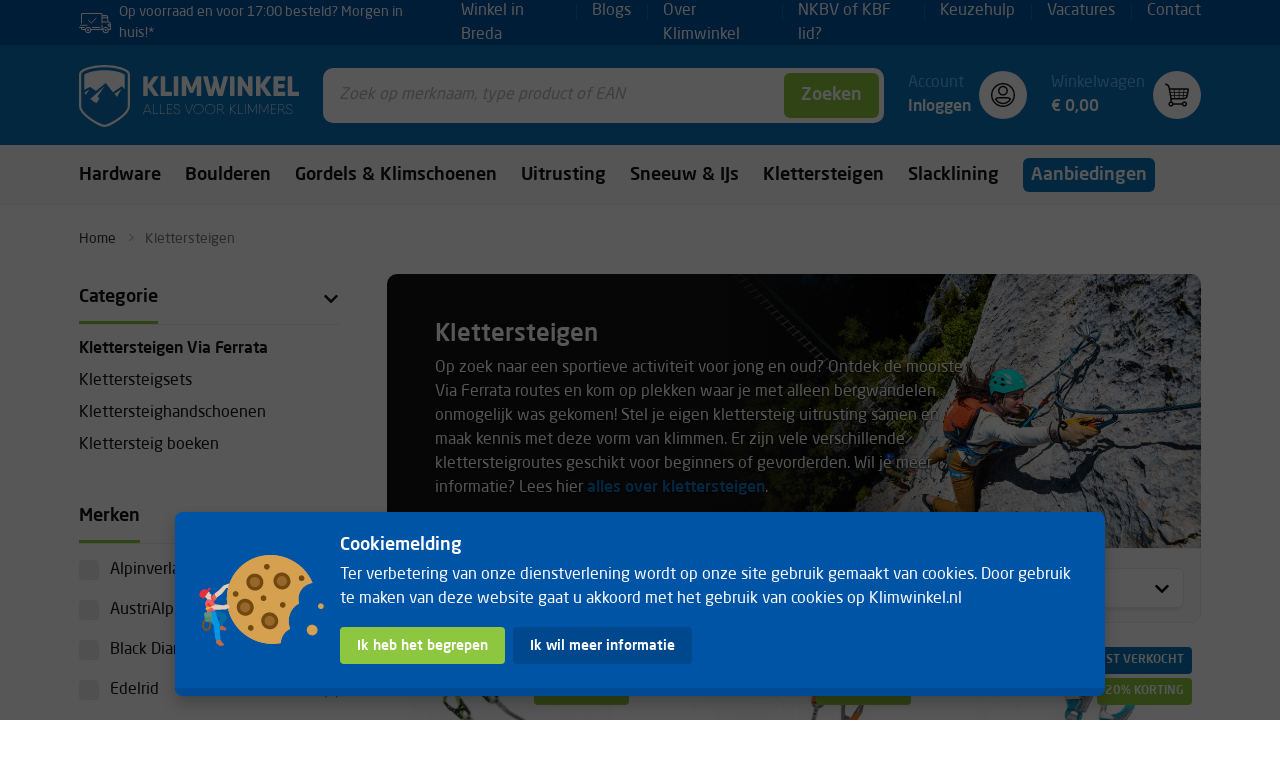

--- FILE ---
content_type: text/html; charset=utf-8
request_url: https://www.klimwinkel.nl/klettersteigen
body_size: 89331
content:
<!doctype html>
<html data-n-head-ssr>
  <head >
    <title>Klettersteig Materialen kopen? Klimwinkel.nl – Jouw Klimspecialist! | Klimwinkel</title><meta data-n-head="ssr" charset="utf-8"><meta data-n-head="ssr" name="viewport" content="width=device-width, initial-scale=1, user-scalable=no"><meta data-n-head="ssr" data-hid="description" name="description" content="Klettersteig / Via Ferrata Sets koop je bij Klimwinkel ✓ Ruim assortiment ✓ Persoonlijk advies ✓ Veilig online betalen ✓ Zeer snelle levering"><link data-n-head="ssr" rel="icon" type="image/x-icon" href="/favicon.ico"><link data-n-head="ssr" src="https://www.googletagmanager.com/gtag/js?id=G-JWDDMZDEPD" async><script data-n-head="ssr" data-src="https://www.google-analytics.com/analytics.js" data-gdpr="true" async></script><script data-n-head="ssr" data-src="/facebookPixel.js" data-gdpr="true"></script><link rel="preload" href="/_nuxt/2635f34.js" as="script"><link rel="preload" href="/_nuxt/7b5101c.js" as="script"><link rel="preload" href="/_nuxt/08d62b5.js" as="script"><link rel="preload" href="/_nuxt/9c60d7c.js" as="script"><link rel="preload" href="/_nuxt/f4a4fd6.js" as="script"><link rel="preload" href="/_nuxt/4a661e7.js" as="script"><link rel="preload" href="/_nuxt/6d24665.js" as="script"><style data-vue-ssr-id="36180598:0 0aba3ee6:0 09345315:0 b13bd09c:0 1b555b26:0 3191d5ad:0 26902025:0 750880a0:0 81c22f62:0 2ca73162:0 5bf06a6b:0 369f6fec:0 819a68cc:0 514d616c:0 88028b1e:0 30fbf5e4:0 2983fa72:0 2dc22682:0 454cce3e:0 ebd2c0b6:0 113d9680:0 0a7abcbc:0 5a35f8cb:0 4b27856a:0 2bfd7562:0 837ccd92:0 d9c57ff2:0 66991090:0 daff06e8:0 c0ec12ec:0 36c652be:0 153d8cc7:0 7bd96572:0 53820b92:0 1cf7f577:0 3a565e58:0 43272f87:0 03c3a00e:0 51390e32:0 0e578da5:0 615ddfcf:0 a06224e4:0 716ff002:0">@font-face{font-family:swiper-icons;src:url("data:application/font-woff;charset=utf-8;base64, [base64]//wADZ2x5ZgAAAywAAADMAAAD2MHtryVoZWFkAAABbAAAADAAAAA2E2+eoWhoZWEAAAGcAAAAHwAAACQC9gDzaG10eAAAAigAAAAZAAAArgJkABFsb2NhAAAC0AAAAFoAAABaFQAUGG1heHAAAAG8AAAAHwAAACAAcABAbmFtZQAAA/gAAAE5AAACXvFdBwlwb3N0AAAFNAAAAGIAAACE5s74hXjaY2BkYGAAYpf5Hu/j+W2+MnAzMYDAzaX6QjD6/4//Bxj5GA8AuRwMYGkAPywL13jaY2BkYGA88P8Agx4j+/8fQDYfA1AEBWgDAIB2BOoAeNpjYGRgYNBh4GdgYgABEMnIABJzYNADCQAACWgAsQB42mNgYfzCOIGBlYGB0YcxjYGBwR1Kf2WQZGhhYGBiYGVmgAFGBiQQkOaawtDAoMBQxXjg/wEGPcYDDA4wNUA2CCgwsAAAO4EL6gAAeNpj2M0gyAACqxgGNWBkZ2D4/wMA+xkDdgAAAHjaY2BgYGaAYBkGRgYQiAHyGMF8FgYHIM3DwMHABGQrMOgyWDLEM1T9/w8UBfEMgLzE////P/5//f/V/xv+r4eaAAeMbAxwIUYmIMHEgKYAYjUcsDAwsLKxc3BycfPw8jEQA/[base64]/uznmfPFBNODM2K7MTQ45YEAZqGP81AmGGcF3iPqOop0r1SPTaTbVkfUe4HXj97wYE+yNwWYxwWu4v1ugWHgo3S1XdZEVqWM7ET0cfnLGxWfkgR42o2PvWrDMBSFj/IHLaF0zKjRgdiVMwScNRAoWUoH78Y2icB/yIY09An6AH2Bdu/UB+yxopYshQiEvnvu0dURgDt8QeC8PDw7Fpji3fEA4z/PEJ6YOB5hKh4dj3EvXhxPqH/SKUY3rJ7srZ4FZnh1PMAtPhwP6fl2PMJMPDgeQ4rY8YT6Gzao0eAEA409DuggmTnFnOcSCiEiLMgxCiTI6Cq5DZUd3Qmp10vO0LaLTd2cjN4fOumlc7lUYbSQcZFkutRG7g6JKZKy0RmdLY680CDnEJ+UMkpFFe1RN7nxdVpXrC4aTtnaurOnYercZg2YVmLN/d/gczfEimrE/fs/bOuq29Zmn8tloORaXgZgGa78yO9/cnXm2BpaGvq25Dv9S4E9+5SIc9PqupJKhYFSSl47+Qcr1mYNAAAAeNptw0cKwkAAAMDZJA8Q7OUJvkLsPfZ6zFVERPy8qHh2YER+3i/BP83vIBLLySsoKimrqKqpa2hp6+jq6RsYGhmbmJqZSy0sraxtbO3sHRydnEMU4uR6yx7JJXveP7WrDycAAAAAAAH//wACeNpjYGRgYOABYhkgZgJCZgZNBkYGLQZtIJsFLMYAAAw3ALgAeNolizEKgDAQBCchRbC2sFER0YD6qVQiBCv/H9ezGI6Z5XBAw8CBK/m5iQQVauVbXLnOrMZv2oLdKFa8Pjuru2hJzGabmOSLzNMzvutpB3N42mNgZGBg4GKQYzBhYMxJLMlj4GBgAYow/P/PAJJhLM6sSoWKfWCAAwDAjgbRAAB42mNgYGBkAIIbCZo5IPrmUn0hGA0AO8EFTQAA") format("woff");font-weight:400;font-style:normal}:root{--swiper-theme-color:#007aff}.swiper-container{margin-left:auto;margin-right:auto;position:relative;overflow:hidden;list-style:none;padding:0;z-index:1}.swiper-container-vertical>.swiper-wrapper{flex-direction:column}.swiper-wrapper{position:relative;width:100%;height:100%;z-index:1;display:flex;transition-property:transform;box-sizing:content-box}.swiper-container-android .swiper-slide,.swiper-wrapper{transform:translateZ(0)}.swiper-container-multirow>.swiper-wrapper{flex-wrap:wrap}.swiper-container-multirow-column>.swiper-wrapper{flex-wrap:wrap;flex-direction:column}.swiper-container-free-mode>.swiper-wrapper{transition-timing-function:ease-out;margin:0 auto}.swiper-slide{flex-shrink:0;width:100%;height:100%;position:relative;transition-property:transform}.swiper-slide-invisible-blank{visibility:hidden}.swiper-container-autoheight,.swiper-container-autoheight .swiper-slide{height:auto}.swiper-container-autoheight .swiper-wrapper{align-items:flex-start;transition-property:transform,height}.swiper-container-3d{perspective:1200px}.swiper-container-3d .swiper-cube-shadow,.swiper-container-3d .swiper-slide,.swiper-container-3d .swiper-slide-shadow-bottom,.swiper-container-3d .swiper-slide-shadow-left,.swiper-container-3d .swiper-slide-shadow-right,.swiper-container-3d .swiper-slide-shadow-top,.swiper-container-3d .swiper-wrapper{transform-style:preserve-3d}.swiper-container-3d .swiper-slide-shadow-bottom,.swiper-container-3d .swiper-slide-shadow-left,.swiper-container-3d .swiper-slide-shadow-right,.swiper-container-3d .swiper-slide-shadow-top{position:absolute;left:0;top:0;width:100%;height:100%;pointer-events:none;z-index:10}.swiper-container-3d .swiper-slide-shadow-left{background-image:linear-gradient(270deg,rgba(0,0,0,.5),transparent)}.swiper-container-3d .swiper-slide-shadow-right{background-image:linear-gradient(90deg,rgba(0,0,0,.5),transparent)}.swiper-container-3d .swiper-slide-shadow-top{background-image:linear-gradient(0deg,rgba(0,0,0,.5),transparent)}.swiper-container-3d .swiper-slide-shadow-bottom{background-image:linear-gradient(180deg,rgba(0,0,0,.5),transparent)}.swiper-container-css-mode>.swiper-wrapper{overflow:auto;scrollbar-width:none;-ms-overflow-style:none}.swiper-container-css-mode>.swiper-wrapper::-webkit-scrollbar{display:none}.swiper-container-css-mode>.swiper-wrapper>.swiper-slide{scroll-snap-align:start start}.swiper-container-horizontal.swiper-container-css-mode>.swiper-wrapper{scroll-snap-type:x mandatory}.swiper-container-vertical.swiper-container-css-mode>.swiper-wrapper{scroll-snap-type:y mandatory}:root{--swiper-navigation-size:44px}.swiper-button-next,.swiper-button-prev{position:absolute;top:50%;width:27px;width:calc(var(--swiper-navigation-size)/44*27);height:44px;height:var(--swiper-navigation-size);margin-top:-22px;margin-top:calc(var(--swiper-navigation-size)*-1/2);z-index:10;cursor:pointer;display:flex;align-items:center;justify-content:center;color:var(--swiper-theme-color);color:var(--swiper-navigation-color,var(--swiper-theme-color))}.swiper-button-next.swiper-button-disabled,.swiper-button-prev.swiper-button-disabled{opacity:.35;cursor:auto;pointer-events:none}.swiper-button-next:after,.swiper-button-prev:after{font-family:swiper-icons;font-size:44px;font-size:var(--swiper-navigation-size);text-transform:none!important;letter-spacing:0;text-transform:none;-moz-font-feature-settings:normal,;font-feature-settings:normal,;font-variant:normal;line-height:1}.swiper-button-prev,.swiper-container-rtl .swiper-button-next{left:10px;right:auto}.swiper-button-prev:after,.swiper-container-rtl .swiper-button-next:after{content:"prev"}.swiper-button-next,.swiper-container-rtl .swiper-button-prev{right:10px;left:auto}.swiper-button-next:after,.swiper-container-rtl .swiper-button-prev:after{content:"next"}.swiper-button-next.swiper-button-white,.swiper-button-prev.swiper-button-white{--swiper-navigation-color:#fff}.swiper-button-next.swiper-button-black,.swiper-button-prev.swiper-button-black{--swiper-navigation-color:#000}.swiper-button-lock{display:none}.swiper-pagination{position:absolute;text-align:center;transition:opacity .3s;transform:translateZ(0);z-index:10}.swiper-pagination.swiper-pagination-hidden{opacity:0}.swiper-container-horizontal>.swiper-pagination-bullets,.swiper-pagination-custom,.swiper-pagination-fraction{bottom:10px;left:0;width:100%}.swiper-pagination-bullets-dynamic{overflow:hidden;font-size:0}.swiper-pagination-bullets-dynamic .swiper-pagination-bullet{transform:scale(.33);position:relative}.swiper-pagination-bullets-dynamic .swiper-pagination-bullet-active,.swiper-pagination-bullets-dynamic .swiper-pagination-bullet-active-main{transform:scale(1)}.swiper-pagination-bullets-dynamic .swiper-pagination-bullet-active-prev{transform:scale(.66)}.swiper-pagination-bullets-dynamic .swiper-pagination-bullet-active-prev-prev{transform:scale(.33)}.swiper-pagination-bullets-dynamic .swiper-pagination-bullet-active-next{transform:scale(.66)}.swiper-pagination-bullets-dynamic .swiper-pagination-bullet-active-next-next{transform:scale(.33)}.swiper-pagination-bullet{width:8px;height:8px;display:inline-block;border-radius:100%;background:#000;opacity:.2}button.swiper-pagination-bullet{border:none;margin:0;padding:0;box-shadow:none;-webkit-appearance:none;-moz-appearance:none;appearance:none}.swiper-pagination-clickable .swiper-pagination-bullet{cursor:pointer}.swiper-pagination-bullet-active{opacity:1;background:var(--swiper-theme-color);background:var(--swiper-pagination-color,var(--swiper-theme-color))}.swiper-container-vertical>.swiper-pagination-bullets{right:10px;top:50%;transform:translate3d(0,-50%,0)}.swiper-container-vertical>.swiper-pagination-bullets .swiper-pagination-bullet{margin:6px 0;display:block}.swiper-container-vertical>.swiper-pagination-bullets.swiper-pagination-bullets-dynamic{top:50%;transform:translateY(-50%);width:8px}.swiper-container-vertical>.swiper-pagination-bullets.swiper-pagination-bullets-dynamic .swiper-pagination-bullet{display:inline-block;transition:transform .2s,top .2s}.swiper-container-horizontal>.swiper-pagination-bullets .swiper-pagination-bullet{margin:0 4px}.swiper-container-horizontal>.swiper-pagination-bullets.swiper-pagination-bullets-dynamic{left:50%;transform:translateX(-50%);white-space:nowrap}.swiper-container-horizontal>.swiper-pagination-bullets.swiper-pagination-bullets-dynamic .swiper-pagination-bullet{transition:transform .2s,left .2s}.swiper-container-horizontal.swiper-container-rtl>.swiper-pagination-bullets-dynamic .swiper-pagination-bullet{transition:transform .2s,right .2s}.swiper-pagination-progressbar{background:rgba(0,0,0,.25);position:absolute}.swiper-pagination-progressbar .swiper-pagination-progressbar-fill{background:var(--swiper-theme-color);background:var(--swiper-pagination-color,var(--swiper-theme-color));position:absolute;left:0;top:0;width:100%;height:100%;transform:scale(0);transform-origin:left top}.swiper-container-rtl .swiper-pagination-progressbar .swiper-pagination-progressbar-fill{transform-origin:right top}.swiper-container-horizontal>.swiper-pagination-progressbar,.swiper-container-vertical>.swiper-pagination-progressbar.swiper-pagination-progressbar-opposite{width:100%;height:4px;left:0;top:0}.swiper-container-horizontal>.swiper-pagination-progressbar.swiper-pagination-progressbar-opposite,.swiper-container-vertical>.swiper-pagination-progressbar{width:4px;height:100%;left:0;top:0}.swiper-pagination-white{--swiper-pagination-color:#fff}.swiper-pagination-black{--swiper-pagination-color:#000}.swiper-pagination-lock{display:none}.swiper-scrollbar{border-radius:10px;position:relative;-ms-touch-action:none;background:rgba(0,0,0,.1)}.swiper-container-horizontal>.swiper-scrollbar{position:absolute;left:1%;bottom:3px;z-index:50;height:5px;width:98%}.swiper-container-vertical>.swiper-scrollbar{position:absolute;right:3px;top:1%;z-index:50;width:5px;height:98%}.swiper-scrollbar-drag{height:100%;width:100%;position:relative;background:rgba(0,0,0,.5);border-radius:10px;left:0;top:0}.swiper-scrollbar-cursor-drag{cursor:move}.swiper-scrollbar-lock{display:none}.swiper-zoom-container{width:100%;height:100%;display:flex;justify-content:center;align-items:center;text-align:center}.swiper-zoom-container>canvas,.swiper-zoom-container>img,.swiper-zoom-container>svg{max-width:100%;max-height:100%;object-fit:contain}.swiper-slide-zoomed{cursor:move}.swiper-lazy-preloader{width:42px;height:42px;position:absolute;left:50%;top:50%;margin-left:-21px;margin-top:-21px;z-index:10;transform-origin:50%;animation:swiper-preloader-spin 1s linear infinite;box-sizing:border-box;border-left:4px solid var(--swiper-theme-color);border-bottom:4px solid var(--swiper-theme-color);border-right:4px solid var(--swiper-theme-color);border:4px solid var(--swiper-preloader-color,var(--swiper-theme-color));border-radius:50%;border-top:4px solid transparent}.swiper-lazy-preloader-white{--swiper-preloader-color:#fff}.swiper-lazy-preloader-black{--swiper-preloader-color:#000}@keyframes swiper-preloader-spin{to{transform:rotate(1turn)}}.swiper-container .swiper-notification{position:absolute;left:0;top:0;pointer-events:none;opacity:0;z-index:-1000}.swiper-container-fade.swiper-container-free-mode .swiper-slide{transition-timing-function:ease-out}.swiper-container-fade .swiper-slide{pointer-events:none;transition-property:opacity}.swiper-container-fade .swiper-slide .swiper-slide{pointer-events:none}.swiper-container-fade .swiper-slide-active,.swiper-container-fade .swiper-slide-active .swiper-slide-active{pointer-events:auto}.swiper-container-cube{overflow:visible}.swiper-container-cube .swiper-slide{pointer-events:none;-webkit-backface-visibility:hidden;backface-visibility:hidden;z-index:1;visibility:hidden;transform-origin:0 0;width:100%;height:100%}.swiper-container-cube .swiper-slide .swiper-slide{pointer-events:none}.swiper-container-cube.swiper-container-rtl .swiper-slide{transform-origin:100% 0}.swiper-container-cube .swiper-slide-active,.swiper-container-cube .swiper-slide-active .swiper-slide-active{pointer-events:auto}.swiper-container-cube .swiper-slide-active,.swiper-container-cube .swiper-slide-next,.swiper-container-cube .swiper-slide-next+.swiper-slide,.swiper-container-cube .swiper-slide-prev{pointer-events:auto;visibility:visible}.swiper-container-cube .swiper-slide-shadow-bottom,.swiper-container-cube .swiper-slide-shadow-left,.swiper-container-cube .swiper-slide-shadow-right,.swiper-container-cube .swiper-slide-shadow-top{z-index:0;-webkit-backface-visibility:hidden;backface-visibility:hidden}.swiper-container-cube .swiper-cube-shadow{position:absolute;left:0;bottom:0;width:100%;height:100%;background:#000;opacity:.6;-webkit-filter:blur(50px);filter:blur(50px);z-index:0}.swiper-container-flip{overflow:visible}.swiper-container-flip .swiper-slide{pointer-events:none;-webkit-backface-visibility:hidden;backface-visibility:hidden;z-index:1}.swiper-container-flip .swiper-slide .swiper-slide{pointer-events:none}.swiper-container-flip .swiper-slide-active,.swiper-container-flip .swiper-slide-active .swiper-slide-active{pointer-events:auto}.swiper-container-flip .swiper-slide-shadow-bottom,.swiper-container-flip .swiper-slide-shadow-left,.swiper-container-flip .swiper-slide-shadow-right,.swiper-container-flip .swiper-slide-shadow-top{z-index:0;-webkit-backface-visibility:hidden;backface-visibility:hidden}
/*! bulma.io v0.9.3 | MIT License | github.com/jgthms/bulma */.button,.input,.pagination-ellipsis,.pagination-link,.pagination-next,.pagination-previous,.select select,.textarea{-moz-appearance:none;-webkit-appearance:none;align-items:center;border:1px solid transparent;border-radius:6px;box-shadow:none;display:inline-flex;font-size:1.125rem;height:2.5em;justify-content:flex-start;line-height:1.5;padding:calc(.5em - 1px) calc(.75em - 1px);position:relative;vertical-align:top}.button:active,.button:focus,.input:active,.input:focus,.is-active.button,.is-active.input,.is-active.pagination-ellipsis,.is-active.pagination-link,.is-active.pagination-next,.is-active.pagination-previous,.is-active.textarea,.is-focused.button,.is-focused.input,.is-focused.pagination-ellipsis,.is-focused.pagination-link,.is-focused.pagination-next,.is-focused.pagination-previous,.is-focused.textarea,.pagination-ellipsis:active,.pagination-ellipsis:focus,.pagination-link:active,.pagination-link:focus,.pagination-next:active,.pagination-next:focus,.pagination-previous:active,.pagination-previous:focus,.select select.is-active,.select select.is-focused,.select select:active,.select select:focus,.textarea:active,.textarea:focus{outline:none}.button[disabled],.input[disabled],.pagination-ellipsis[disabled],.pagination-link[disabled],.pagination-next[disabled],.pagination-previous[disabled],.select select[disabled],.textarea[disabled]{cursor:not-allowed}.b-checkbox.checkbox,.b-radio.radio,.breadcrumb,.button,.file,.is-unselectable,.pagination-ellipsis,.pagination-link,.pagination-next,.pagination-previous,.switch{-webkit-touch-callout:none;-webkit-user-select:none;-moz-user-select:none;-ms-user-select:none;user-select:none}.select:not(.is-multiple):not(.is-loading):after{border:3px solid transparent;border-radius:2px;border-right:0;border-top:0;content:" ";display:block;height:.625em;margin-top:-.4375em;pointer-events:none;position:absolute;transform:rotate(-45deg);transform-origin:center;width:.625em}.block:not(:last-child),.breadcrumb:not(:last-child),.content:not(:last-child),.level:not(:last-child),.message:not(:last-child),.notification:not(:last-child),.pagination:not(:last-child),.progress:not(:last-child),.table-container:not(:last-child),.table:not(:last-child),.title:not(:last-child){margin-bottom:1.5rem}.delete,.modal-close{-webkit-touch-callout:none;-webkit-user-select:none;-moz-user-select:none;-ms-user-select:none;user-select:none;-moz-appearance:none;-webkit-appearance:none;background-color:rgba(17,17,17,.2);border:none;border-radius:9999px;cursor:pointer;pointer-events:auto;display:inline-block;flex-grow:0;flex-shrink:0;font-size:0;height:20px;max-height:20px;max-width:20px;min-height:20px;min-width:20px;outline:none;position:relative;vertical-align:top;width:20px}.delete:after,.delete:before,.modal-close:after,.modal-close:before{background-color:#fff;content:"";display:block;left:50%;position:absolute;top:50%;transform:translateX(-50%) translateY(-50%) rotate(45deg);transform-origin:center center}.delete:before,.modal-close:before{height:2px;width:50%}.delete:after,.modal-close:after{height:50%;width:2px}.delete:focus,.delete:hover,.modal-close:focus,.modal-close:hover{background-color:rgba(17,17,17,.3)}.delete:active,.modal-close:active{background-color:rgba(17,17,17,.4)}.is-small.delete,.is-small.modal-close{height:16px;max-height:16px;max-width:16px;min-height:16px;min-width:16px;width:16px}.is-medium.delete,.is-medium.modal-close{height:24px;max-height:24px;max-width:24px;min-height:24px;min-width:24px;width:24px}.is-large.delete,.is-large.modal-close{height:32px;max-height:32px;max-width:32px;min-height:32px;min-width:32px;width:32px}.button.is-loading:after,.control.is-loading:after,.loader,.select.is-loading:after{-webkit-animation:spinAround .5s linear infinite;animation:spinAround .5s linear infinite;border-radius:9999px;border-color:transparent transparent #ebebeb #ebebeb;border-style:solid;border-width:2px;content:"";display:block;height:1em;position:relative;width:1em}.image.is-square img,.modal,.modal-background{bottom:0;left:0;position:absolute;right:0;top:0}.navbar-burger{-moz-appearance:none;-webkit-appearance:none;appearance:none;background:none;border:none;color:currentColor;font-family:inherit;font-size:1em;padding:0}/*! minireset.css v0.0.6 | MIT License | github.com/jgthms/minireset.css */body,h1,h3,h4,h5,h6,hr,html,iframe,li,p,textarea,ul{margin:0;padding:0}h1,h3,h4,h5,h6{font-size:100%;font-weight:400}ul{list-style:none}button,input,select,textarea{margin:0}html{box-sizing:border-box}*,:after,:before{box-sizing:inherit}iframe{border:0}table{border-collapse:collapse;border-spacing:0}td,th{padding:0}td:not([align]),th:not([align]){text-align:inherit}html{background-color:#fff;font-size:16px;-moz-osx-font-smoothing:grayscale;-webkit-font-smoothing:antialiased;min-width:300px;overflow-x:hidden;overflow-y:scroll;text-rendering:optimizeLegibility;-webkit-text-size-adjust:100%;-moz-text-size-adjust:100%;text-size-adjust:100%}article,footer,header,section{display:block}body,button,input,select,textarea{font-family:BlinkMacSystemFont,-apple-system,"Segoe UI","Roboto","Oxygen","Ubuntu","Cantarell","Fira Sans","Droid Sans","Helvetica Neue","Helvetica","Arial",sans-serif}code{-moz-osx-font-smoothing:auto;-webkit-font-smoothing:auto;font-family:monospace}body{color:#111;font-size:1em;font-weight:400;line-height:1.5}a{color:#0872ba;cursor:pointer;text-decoration:none}a strong{color:currentColor}a:hover{color:#363636}code{color:#da1039;font-size:.875em;font-weight:400;padding:.25em .5em}code,hr{background-color:#f5f5f5}hr{border:none;display:block;height:2px;margin:1.5rem 0}img{height:auto;max-width:100%}input[type=checkbox],input[type=radio]{vertical-align:baseline}small{font-size:.875em}span{font-style:inherit;font-weight:inherit}strong{color:#111;font-weight:500}table td,table th{vertical-align:top}table td:not([align]),table th:not([align]){text-align:inherit}table th{color:#111}@-webkit-keyframes spinAround{0%{transform:rotate(0deg)}to{transform:rotate(359deg)}}@keyframes spinAround{0%{transform:rotate(0deg)}to{transform:rotate(359deg)}}.button{background-color:#fff;border-color:#ebebeb;border-width:1px;color:#111;cursor:pointer;justify-content:center;padding:calc(.5em - 1px) 1em;text-align:center;white-space:nowrap}.button strong{color:inherit}.button .icon,.button .icon.is-large,.button .icon.is-medium,.button .icon.is-small{height:1.5em;width:1.5em}.button .icon:first-child:not(:last-child){margin-left:calc(-.5em - 1px);margin-right:.25em}.button .icon:last-child:not(:first-child){margin-left:.25em;margin-right:calc(-.5em - 1px)}.button .icon:first-child:last-child{margin-left:calc(-.5em - 1px);margin-right:calc(-.5em - 1px)}.button.is-hovered,.button:hover{border-color:#b5b5b5;color:#363636}.button.is-focused,.button:focus{border-color:#0872ba;color:#363636}.button.is-focused:not(:active),.button:focus:not(:active){box-shadow:0 0 0 .125em rgba(8,114,186,.25)}.button.is-active,.button:active{border-color:#4a4a4a;color:#363636}.button.is-text{background-color:transparent;border-color:transparent;color:#111;text-decoration:underline}.button.is-text.is-focused,.button.is-text.is-hovered,.button.is-text:focus,.button.is-text:hover{background-color:#f5f5f5;color:#111}.button.is-text.is-active,.button.is-text:active{background-color:#e8e8e8;color:#111}.button.is-text[disabled]{background-color:transparent;border-color:transparent;box-shadow:none}.button.is-light{background-color:#f5f5f5;border-color:transparent;color:rgba(0,0,0,.7)}.button.is-light.is-hovered,.button.is-light:hover{background-color:#eee;border-color:transparent;color:rgba(0,0,0,.7)}.button.is-light.is-focused,.button.is-light:focus{border-color:transparent;color:rgba(0,0,0,.7)}.button.is-light.is-focused:not(:active),.button.is-light:focus:not(:active){box-shadow:0 0 0 .125em hsla(0,0%,96.1%,.25)}.button.is-light.is-active,.button.is-light:active{background-color:#e8e8e8;border-color:transparent;color:rgba(0,0,0,.7)}.button.is-light[disabled]{background-color:#f5f5f5;border-color:transparent;box-shadow:none}.button.is-light.is-inverted{color:#f5f5f5}.button.is-light.is-inverted,.button.is-light.is-inverted.is-hovered,.button.is-light.is-inverted:hover{background-color:rgba(0,0,0,.7)}.button.is-light.is-inverted[disabled]{background-color:rgba(0,0,0,.7);border-color:transparent;box-shadow:none;color:#f5f5f5}.button.is-light.is-loading:after{border-color:transparent transparent rgba(0,0,0,.7) rgba(0,0,0,.7)!important}.button.is-light.is-outlined{background-color:transparent;border-color:#f5f5f5;color:#f5f5f5}.button.is-light.is-outlined.is-focused,.button.is-light.is-outlined.is-hovered,.button.is-light.is-outlined:focus,.button.is-light.is-outlined:hover{background-color:#f5f5f5;border-color:#f5f5f5;color:rgba(0,0,0,.7)}.button.is-light.is-outlined.is-loading:after{border-color:transparent transparent #f5f5f5 #f5f5f5!important}.button.is-light.is-outlined.is-loading.is-focused:after,.button.is-light.is-outlined.is-loading.is-hovered:after,.button.is-light.is-outlined.is-loading:focus:after,.button.is-light.is-outlined.is-loading:hover:after{border-color:transparent transparent rgba(0,0,0,.7) rgba(0,0,0,.7)!important}.button.is-light.is-outlined[disabled]{background-color:transparent;border-color:#f5f5f5;box-shadow:none;color:#f5f5f5}.button.is-light.is-inverted.is-outlined{background-color:transparent;border-color:rgba(0,0,0,.7);color:rgba(0,0,0,.7)}.button.is-light.is-inverted.is-outlined.is-focused,.button.is-light.is-inverted.is-outlined.is-hovered,.button.is-light.is-inverted.is-outlined:focus,.button.is-light.is-inverted.is-outlined:hover{background-color:rgba(0,0,0,.7);color:#f5f5f5}.button.is-light.is-inverted.is-outlined.is-loading.is-focused:after,.button.is-light.is-inverted.is-outlined.is-loading.is-hovered:after,.button.is-light.is-inverted.is-outlined.is-loading:focus:after,.button.is-light.is-inverted.is-outlined.is-loading:hover:after{border-color:transparent transparent #f5f5f5 #f5f5f5!important}.button.is-light.is-inverted.is-outlined[disabled]{background-color:transparent;border-color:rgba(0,0,0,.7);box-shadow:none;color:rgba(0,0,0,.7)}.button.is-primary{background-color:#0872ba;border-color:transparent;color:#fff}.button.is-primary.is-hovered,.button.is-primary:hover{background-color:#076bae;border-color:transparent;color:#fff}.button.is-primary.is-focused,.button.is-primary:focus{border-color:transparent;color:#fff}.button.is-primary.is-focused:not(:active),.button.is-primary:focus:not(:active){box-shadow:0 0 0 .125em rgba(8,114,186,.25)}.button.is-primary.is-active,.button.is-primary:active{background-color:#0763a2;border-color:transparent;color:#fff}.button.is-primary[disabled]{background-color:#0872ba;border-color:transparent;box-shadow:none}.button.is-primary.is-inverted{background-color:#fff;color:#0872ba}.button.is-primary.is-inverted.is-hovered,.button.is-primary.is-inverted:hover{background-color:#f2f2f2}.button.is-primary.is-inverted[disabled]{background-color:#fff;border-color:transparent;box-shadow:none;color:#0872ba}.button.is-primary.is-loading:after{border-color:transparent transparent #fff #fff!important}.button.is-primary.is-outlined{background-color:transparent;border-color:#0872ba;color:#0872ba}.button.is-primary.is-outlined.is-focused,.button.is-primary.is-outlined.is-hovered,.button.is-primary.is-outlined:focus,.button.is-primary.is-outlined:hover{background-color:#0872ba;border-color:#0872ba;color:#fff}.button.is-primary.is-outlined.is-loading:after{border-color:transparent transparent #0872ba #0872ba!important}.button.is-primary.is-outlined.is-loading.is-focused:after,.button.is-primary.is-outlined.is-loading.is-hovered:after,.button.is-primary.is-outlined.is-loading:focus:after,.button.is-primary.is-outlined.is-loading:hover:after{border-color:transparent transparent #fff #fff!important}.button.is-primary.is-outlined[disabled]{background-color:transparent;border-color:#0872ba;box-shadow:none;color:#0872ba}.button.is-primary.is-inverted.is-outlined{background-color:transparent;border-color:#fff;color:#fff}.button.is-primary.is-inverted.is-outlined.is-focused,.button.is-primary.is-inverted.is-outlined.is-hovered,.button.is-primary.is-inverted.is-outlined:focus,.button.is-primary.is-inverted.is-outlined:hover{background-color:#fff;color:#0872ba}.button.is-primary.is-inverted.is-outlined.is-loading.is-focused:after,.button.is-primary.is-inverted.is-outlined.is-loading.is-hovered:after,.button.is-primary.is-inverted.is-outlined.is-loading:focus:after,.button.is-primary.is-inverted.is-outlined.is-loading:hover:after{border-color:transparent transparent #0872ba #0872ba!important}.button.is-primary.is-inverted.is-outlined[disabled]{background-color:transparent;border-color:#fff;box-shadow:none;color:#fff}.button.is-primary.is-light{background-color:#63bcf8;color:#0054a6}.button.is-primary.is-light.is-hovered,.button.is-primary.is-light:hover{background-color:#56b7f8;border-color:transparent;color:#0054a6}.button.is-primary.is-light.is-active,.button.is-primary.is-light:active{background-color:#4ab1f7;border-color:transparent;color:#0054a6}.button.is-info{background-color:#3e8ed0;border-color:transparent;color:#fff}.button.is-info.is-hovered,.button.is-info:hover{background-color:#3488ce;border-color:transparent;color:#fff}.button.is-info.is-focused,.button.is-info:focus{border-color:transparent;color:#fff}.button.is-info.is-focused:not(:active),.button.is-info:focus:not(:active){box-shadow:0 0 0 .125em rgba(62,142,208,.25)}.button.is-info.is-active,.button.is-info:active{background-color:#3082c5;border-color:transparent;color:#fff}.button.is-info[disabled]{background-color:#3e8ed0;border-color:transparent;box-shadow:none}.button.is-info.is-inverted{background-color:#fff;color:#3e8ed0}.button.is-info.is-inverted.is-hovered,.button.is-info.is-inverted:hover{background-color:#f2f2f2}.button.is-info.is-inverted[disabled]{background-color:#fff;border-color:transparent;box-shadow:none;color:#3e8ed0}.button.is-info.is-loading:after{border-color:transparent transparent #fff #fff!important}.button.is-info.is-outlined{background-color:transparent;border-color:#3e8ed0;color:#3e8ed0}.button.is-info.is-outlined.is-focused,.button.is-info.is-outlined.is-hovered,.button.is-info.is-outlined:focus,.button.is-info.is-outlined:hover{background-color:#3e8ed0;border-color:#3e8ed0;color:#fff}.button.is-info.is-outlined.is-loading:after{border-color:transparent transparent #3e8ed0 #3e8ed0!important}.button.is-info.is-outlined.is-loading.is-focused:after,.button.is-info.is-outlined.is-loading.is-hovered:after,.button.is-info.is-outlined.is-loading:focus:after,.button.is-info.is-outlined.is-loading:hover:after{border-color:transparent transparent #fff #fff!important}.button.is-info.is-outlined[disabled]{background-color:transparent;border-color:#3e8ed0;box-shadow:none;color:#3e8ed0}.button.is-info.is-inverted.is-outlined{background-color:transparent;border-color:#fff;color:#fff}.button.is-info.is-inverted.is-outlined.is-focused,.button.is-info.is-inverted.is-outlined.is-hovered,.button.is-info.is-inverted.is-outlined:focus,.button.is-info.is-inverted.is-outlined:hover{background-color:#fff;color:#3e8ed0}.button.is-info.is-inverted.is-outlined.is-loading.is-focused:after,.button.is-info.is-inverted.is-outlined.is-loading.is-hovered:after,.button.is-info.is-inverted.is-outlined.is-loading:focus:after,.button.is-info.is-inverted.is-outlined.is-loading:hover:after{border-color:transparent transparent #3e8ed0 #3e8ed0!important}.button.is-info.is-inverted.is-outlined[disabled]{background-color:transparent;border-color:#fff;box-shadow:none;color:#fff}.button.is-info.is-light{background-color:#eff5fb;color:#296fa8}.button.is-info.is-light.is-hovered,.button.is-info.is-light:hover{background-color:#e4eff9;border-color:transparent;color:#296fa8}.button.is-info.is-light.is-active,.button.is-info.is-light:active{background-color:#dae9f6;border-color:transparent;color:#296fa8}.button.is-success{background-color:#8dc63f;border-color:transparent;color:#fff}.button.is-success.is-hovered,.button.is-success:hover{background-color:#87bf39;border-color:transparent;color:#fff}.button.is-success.is-focused,.button.is-success:focus{border-color:transparent;color:#fff}.button.is-success.is-focused:not(:active),.button.is-success:focus:not(:active){box-shadow:0 0 0 .125em rgba(141,198,63,.25)}.button.is-success.is-active,.button.is-success:active{background-color:#80b636;border-color:transparent;color:#fff}.button.is-success[disabled]{background-color:#8dc63f;border-color:transparent;box-shadow:none}.button.is-success.is-inverted{background-color:#fff;color:#8dc63f}.button.is-success.is-inverted.is-hovered,.button.is-success.is-inverted:hover{background-color:#f2f2f2}.button.is-success.is-inverted[disabled]{background-color:#fff;border-color:transparent;box-shadow:none;color:#8dc63f}.button.is-success.is-loading:after{border-color:transparent transparent #fff #fff!important}.button.is-success.is-outlined{background-color:transparent;border-color:#8dc63f;color:#8dc63f}.button.is-success.is-outlined.is-focused,.button.is-success.is-outlined.is-hovered,.button.is-success.is-outlined:focus,.button.is-success.is-outlined:hover{background-color:#8dc63f;border-color:#8dc63f;color:#fff}.button.is-success.is-outlined.is-loading:after{border-color:transparent transparent #8dc63f #8dc63f!important}.button.is-success.is-outlined.is-loading.is-focused:after,.button.is-success.is-outlined.is-loading.is-hovered:after,.button.is-success.is-outlined.is-loading:focus:after,.button.is-success.is-outlined.is-loading:hover:after{border-color:transparent transparent #fff #fff!important}.button.is-success.is-outlined[disabled]{background-color:transparent;border-color:#8dc63f;box-shadow:none;color:#8dc63f}.button.is-success.is-inverted.is-outlined{background-color:transparent;border-color:#fff;color:#fff}.button.is-success.is-inverted.is-outlined.is-focused,.button.is-success.is-inverted.is-outlined.is-hovered,.button.is-success.is-inverted.is-outlined:focus,.button.is-success.is-inverted.is-outlined:hover{background-color:#fff;color:#8dc63f}.button.is-success.is-inverted.is-outlined.is-loading.is-focused:after,.button.is-success.is-inverted.is-outlined.is-loading.is-hovered:after,.button.is-success.is-inverted.is-outlined.is-loading:focus:after,.button.is-success.is-inverted.is-outlined.is-loading:hover:after{border-color:transparent transparent #8dc63f #8dc63f!important}.button.is-success.is-inverted.is-outlined[disabled]{background-color:transparent;border-color:#fff;box-shadow:none;color:#fff}.button.is-success.is-light{background-color:#f6faef;color:#507222}.button.is-success.is-light.is-hovered,.button.is-success.is-light:hover{background-color:#f0f7e5;border-color:transparent;color:#507222}.button.is-success.is-light.is-active,.button.is-success.is-light:active{background-color:#eaf4dc;border-color:transparent;color:#507222}.button.is-warning{background-color:#0872ba;border-color:transparent;color:#fff}.button.is-warning.is-hovered,.button.is-warning:hover{background-color:#076bae;border-color:transparent;color:#fff}.button.is-warning.is-focused,.button.is-warning:focus{border-color:transparent;color:#fff}.button.is-warning.is-focused:not(:active),.button.is-warning:focus:not(:active){box-shadow:0 0 0 .125em rgba(8,114,186,.25)}.button.is-warning.is-active,.button.is-warning:active{background-color:#0763a2;border-color:transparent;color:#fff}.button.is-warning[disabled]{background-color:#0872ba;border-color:transparent;box-shadow:none}.button.is-warning.is-inverted{background-color:#fff;color:#0872ba}.button.is-warning.is-inverted.is-hovered,.button.is-warning.is-inverted:hover{background-color:#f2f2f2}.button.is-warning.is-inverted[disabled]{background-color:#fff;border-color:transparent;box-shadow:none;color:#0872ba}.button.is-warning.is-loading:after{border-color:transparent transparent #fff #fff!important}.button.is-warning.is-outlined{background-color:transparent;border-color:#0872ba;color:#0872ba}.button.is-warning.is-outlined.is-focused,.button.is-warning.is-outlined.is-hovered,.button.is-warning.is-outlined:focus,.button.is-warning.is-outlined:hover{background-color:#0872ba;border-color:#0872ba;color:#fff}.button.is-warning.is-outlined.is-loading:after{border-color:transparent transparent #0872ba #0872ba!important}.button.is-warning.is-outlined.is-loading.is-focused:after,.button.is-warning.is-outlined.is-loading.is-hovered:after,.button.is-warning.is-outlined.is-loading:focus:after,.button.is-warning.is-outlined.is-loading:hover:after{border-color:transparent transparent #fff #fff!important}.button.is-warning.is-outlined[disabled]{background-color:transparent;border-color:#0872ba;box-shadow:none;color:#0872ba}.button.is-warning.is-inverted.is-outlined{background-color:transparent;border-color:#fff;color:#fff}.button.is-warning.is-inverted.is-outlined.is-focused,.button.is-warning.is-inverted.is-outlined.is-hovered,.button.is-warning.is-inverted.is-outlined:focus,.button.is-warning.is-inverted.is-outlined:hover{background-color:#fff;color:#0872ba}.button.is-warning.is-inverted.is-outlined.is-loading.is-focused:after,.button.is-warning.is-inverted.is-outlined.is-loading.is-hovered:after,.button.is-warning.is-inverted.is-outlined.is-loading:focus:after,.button.is-warning.is-inverted.is-outlined.is-loading:hover:after{border-color:transparent transparent #0872ba #0872ba!important}.button.is-warning.is-inverted.is-outlined[disabled]{background-color:transparent;border-color:#fff;box-shadow:none;color:#fff}.button.is-warning.is-light{background-color:#ebf7fe;color:#0a8ae1}.button.is-warning.is-light.is-hovered,.button.is-warning.is-light:hover{background-color:#dff1fe;border-color:transparent;color:#0a8ae1}.button.is-warning.is-light.is-active,.button.is-warning.is-light:active{background-color:#d3ecfd;border-color:transparent;color:#0a8ae1}.button.is-danger{background-color:#ff3838;border-color:transparent;color:#fff}.button.is-danger.is-hovered,.button.is-danger:hover{background-color:#ff2b2b;border-color:transparent;color:#fff}.button.is-danger.is-focused,.button.is-danger:focus{border-color:transparent;color:#fff}.button.is-danger.is-focused:not(:active),.button.is-danger:focus:not(:active){box-shadow:0 0 0 .125em rgba(255,56,56,.25)}.button.is-danger.is-active,.button.is-danger:active{background-color:#ff1f1f;border-color:transparent;color:#fff}.button.is-danger[disabled]{background-color:#ff3838;border-color:transparent;box-shadow:none}.button.is-danger.is-inverted{background-color:#fff;color:#ff3838}.button.is-danger.is-inverted.is-hovered,.button.is-danger.is-inverted:hover{background-color:#f2f2f2}.button.is-danger.is-inverted[disabled]{background-color:#fff;border-color:transparent;box-shadow:none;color:#ff3838}.button.is-danger.is-loading:after{border-color:transparent transparent #fff #fff!important}.button.is-danger.is-outlined{background-color:transparent;border-color:#ff3838;color:#ff3838}.button.is-danger.is-outlined.is-focused,.button.is-danger.is-outlined.is-hovered,.button.is-danger.is-outlined:focus,.button.is-danger.is-outlined:hover{background-color:#ff3838;border-color:#ff3838;color:#fff}.button.is-danger.is-outlined.is-loading:after{border-color:transparent transparent #ff3838 #ff3838!important}.button.is-danger.is-outlined.is-loading.is-focused:after,.button.is-danger.is-outlined.is-loading.is-hovered:after,.button.is-danger.is-outlined.is-loading:focus:after,.button.is-danger.is-outlined.is-loading:hover:after{border-color:transparent transparent #fff #fff!important}.button.is-danger.is-outlined[disabled]{background-color:transparent;border-color:#ff3838;box-shadow:none;color:#ff3838}.button.is-danger.is-inverted.is-outlined{background-color:transparent;border-color:#fff;color:#fff}.button.is-danger.is-inverted.is-outlined.is-focused,.button.is-danger.is-inverted.is-outlined.is-hovered,.button.is-danger.is-inverted.is-outlined:focus,.button.is-danger.is-inverted.is-outlined:hover{background-color:#fff;color:#ff3838}.button.is-danger.is-inverted.is-outlined.is-loading.is-focused:after,.button.is-danger.is-inverted.is-outlined.is-loading.is-hovered:after,.button.is-danger.is-inverted.is-outlined.is-loading:focus:after,.button.is-danger.is-inverted.is-outlined.is-loading:hover:after{border-color:transparent transparent #ff3838 #ff3838!important}.button.is-danger.is-inverted.is-outlined[disabled]{background-color:transparent;border-color:#fff;box-shadow:none;color:#fff}.button.is-danger.is-light{background-color:#ffebeb;color:#db0000}.button.is-danger.is-light.is-hovered,.button.is-danger.is-light:hover{background-color:#ffdede;border-color:transparent;color:#db0000}.button.is-danger.is-light.is-active,.button.is-danger.is-light:active{background-color:#ffd1d1;border-color:transparent;color:#db0000}.button.is-secondary{background-color:#8dc63f;border-color:transparent;color:#fff}.button.is-secondary.is-hovered,.button.is-secondary:hover{background-color:#87bf39;border-color:transparent;color:#fff}.button.is-secondary.is-focused,.button.is-secondary:focus{border-color:transparent;color:#fff}.button.is-secondary.is-focused:not(:active),.button.is-secondary:focus:not(:active){box-shadow:0 0 0 .125em rgba(141,198,63,.25)}.button.is-secondary.is-active,.button.is-secondary:active{background-color:#80b636;border-color:transparent;color:#fff}.button.is-secondary[disabled]{background-color:#8dc63f;border-color:transparent;box-shadow:none}.button.is-secondary.is-inverted{background-color:#fff;color:#8dc63f}.button.is-secondary.is-inverted.is-hovered,.button.is-secondary.is-inverted:hover{background-color:#f2f2f2}.button.is-secondary.is-inverted[disabled]{background-color:#fff;border-color:transparent;box-shadow:none;color:#8dc63f}.button.is-secondary.is-loading:after{border-color:transparent transparent #fff #fff!important}.button.is-secondary.is-outlined{background-color:transparent;border-color:#8dc63f;color:#8dc63f}.button.is-secondary.is-outlined.is-focused,.button.is-secondary.is-outlined.is-hovered,.button.is-secondary.is-outlined:focus,.button.is-secondary.is-outlined:hover{background-color:#8dc63f;border-color:#8dc63f;color:#fff}.button.is-secondary.is-outlined.is-loading:after{border-color:transparent transparent #8dc63f #8dc63f!important}.button.is-secondary.is-outlined.is-loading.is-focused:after,.button.is-secondary.is-outlined.is-loading.is-hovered:after,.button.is-secondary.is-outlined.is-loading:focus:after,.button.is-secondary.is-outlined.is-loading:hover:after{border-color:transparent transparent #fff #fff!important}.button.is-secondary.is-outlined[disabled]{background-color:transparent;border-color:#8dc63f;box-shadow:none;color:#8dc63f}.button.is-secondary.is-inverted.is-outlined{background-color:transparent;border-color:#fff;color:#fff}.button.is-secondary.is-inverted.is-outlined.is-focused,.button.is-secondary.is-inverted.is-outlined.is-hovered,.button.is-secondary.is-inverted.is-outlined:focus,.button.is-secondary.is-inverted.is-outlined:hover{background-color:#fff;color:#8dc63f}.button.is-secondary.is-inverted.is-outlined.is-loading.is-focused:after,.button.is-secondary.is-inverted.is-outlined.is-loading.is-hovered:after,.button.is-secondary.is-inverted.is-outlined.is-loading:focus:after,.button.is-secondary.is-inverted.is-outlined.is-loading:hover:after{border-color:transparent transparent #8dc63f #8dc63f!important}.button.is-secondary.is-inverted.is-outlined[disabled]{background-color:transparent;border-color:#fff;box-shadow:none;color:#fff}.button.is-secondary.is-light{background-color:#f6faef;color:#507222}.button.is-secondary.is-light.is-hovered,.button.is-secondary.is-light:hover{background-color:#f0f7e5;border-color:transparent;color:#507222}.button.is-secondary.is-light.is-active,.button.is-secondary.is-light:active{background-color:#eaf4dc;border-color:transparent;color:#507222}.button.is-small{font-size:.875rem}.button.is-small:not(.is-rounded){border-radius:4px}.button.is-normal{font-size:1.125rem}.button.is-medium{font-size:1.25rem}.button.is-large{font-size:1.5rem}.button[disabled]{background-color:#fff;border-color:#ebebeb;box-shadow:none;opacity:.5}.button.is-fullwidth{display:flex;width:100%}.button.is-loading{color:transparent!important;pointer-events:none}.button.is-loading:after{position:absolute;left:calc(50% - .5em);top:calc(50% - .5em);position:absolute!important}.button.is-rounded{border-radius:9999px;padding-left:1.25em;padding-right:1.25em}.container{flex-grow:1;margin:0 auto;position:relative;width:auto}@media screen and (min-width:1024px){.container{max-width:960px}}@media screen and (min-width:1216px){.container:not(.is-max-desktop){max-width:1152px}}@media screen and (min-width:1408px){.container:not(.is-max-desktop):not(.is-max-widescreen){max-width:1344px}}.content li+li{margin-top:.25em}.content p:not(:last-child),.content table:not(:last-child),.content ul:not(:last-child){margin-bottom:1em}.content h1,.content h3,.content h4,.content h5,.content h6{color:#111;font-weight:500;line-height:1.125}.content h1{font-size:2em;margin-bottom:.5em}.content h1:not(:first-child){margin-top:1em}.content h3{font-size:1.5em;margin-bottom:.6666em}.content h3:not(:first-child){margin-top:1.3333em}.content h4{font-size:1.25em;margin-bottom:.8em}.content h5{font-size:1.125em;margin-bottom:.8888em}.content h6{font-size:1em;margin-bottom:1em}.content ul{list-style:disc outside;margin-left:2em;margin-top:1em}.content ul ul{list-style-type:circle;margin-top:.5em}.content ul ul ul{list-style-type:square}.content sub,.content sup{font-size:75%}.content table{width:100%}.content table td,.content table th{border:solid #ebebeb;border-width:0 0 1px;padding:.5em .75em;vertical-align:top}.content table th{color:#111}.content table th:not([align]){text-align:inherit}.content table thead td,.content table thead th{border-width:0 0 2px;color:#111}.content table tfoot td,.content table tfoot th{border-width:2px 0 0;color:#111}.content table tbody tr:last-child td,.content table tbody tr:last-child th{border-bottom-width:0}.content.is-small{font-size:.875rem}.content.is-normal{font-size:1.125rem}.content.is-medium{font-size:1.25rem}.content.is-large{font-size:1.5rem}.icon{align-items:center;display:inline-flex;justify-content:center;height:1.5rem;width:1.5rem}.icon.is-small{height:1rem;width:1rem}.icon.is-medium{height:2rem;width:2rem}.icon.is-large{height:3rem;width:3rem}.image{display:block;position:relative}.image img{display:block;height:auto;width:100%}.image img.is-rounded{border-radius:9999px}.image.is-fullwidth{width:100%}.image.is-square img{height:100%;width:100%}.image.is-square{padding-top:100%}.notification{background-color:#f5f5f5;border-radius:6px;position:relative;padding:1.25rem 2.5rem 1.25rem 1.5rem}.notification a:not(.button):not(.dropdown-item){color:currentColor;text-decoration:underline}.notification strong{color:currentColor}.notification code{background:#fff}.notification>.delete{right:.5rem;position:absolute;top:.5rem}.notification .content,.notification .title{color:currentColor}.notification.is-light{background-color:#f5f5f5;color:rgba(0,0,0,.7)}.notification.is-primary{background-color:#0872ba;color:#fff}.notification.is-primary.is-light{background-color:#63bcf8;color:#0054a6}.notification.is-info{background-color:#3e8ed0;color:#fff}.notification.is-info.is-light{background-color:#eff5fb;color:#296fa8}.notification.is-success{background-color:#8dc63f;color:#fff}.notification.is-success.is-light{background-color:#f6faef;color:#507222}.notification.is-warning{background-color:#0872ba;color:#fff}.notification.is-warning.is-light{background-color:#ebf7fe;color:#0a8ae1}.notification.is-danger{background-color:#ff3838;color:#fff}.notification.is-danger.is-light{background-color:#ffebeb;color:#db0000}.notification.is-secondary{background-color:#8dc63f;color:#fff}.notification.is-secondary.is-light{background-color:#f6faef;color:#507222}.progress{-moz-appearance:none;-webkit-appearance:none;border:none;border-radius:9999px;display:block;height:1.125rem;overflow:hidden;padding:0;width:100%}.progress::-webkit-progress-bar{background-color:#ededed}.progress::-webkit-progress-value{background-color:#111}.progress::-moz-progress-bar{background-color:#111}.progress::-ms-fill{background-color:#111;border:none}.progress.is-light::-webkit-progress-value{background-color:#f5f5f5}.progress.is-light::-moz-progress-bar{background-color:#f5f5f5}.progress.is-light::-ms-fill{background-color:#f5f5f5}.progress.is-light:indeterminate{background-image:linear-gradient(90deg,#f5f5f5 30%,#ededed 0)}.progress.is-primary::-webkit-progress-value{background-color:#0872ba}.progress.is-primary::-moz-progress-bar{background-color:#0872ba}.progress.is-primary::-ms-fill{background-color:#0872ba}.progress.is-primary:indeterminate{background-image:linear-gradient(90deg,#0872ba 30%,#ededed 0)}.progress.is-info::-webkit-progress-value{background-color:#3e8ed0}.progress.is-info::-moz-progress-bar{background-color:#3e8ed0}.progress.is-info::-ms-fill{background-color:#3e8ed0}.progress.is-info:indeterminate{background-image:linear-gradient(90deg,#3e8ed0 30%,#ededed 0)}.progress.is-success::-webkit-progress-value{background-color:#8dc63f}.progress.is-success::-moz-progress-bar{background-color:#8dc63f}.progress.is-success::-ms-fill{background-color:#8dc63f}.progress.is-success:indeterminate{background-image:linear-gradient(90deg,#8dc63f 30%,#ededed 0)}.progress.is-warning::-webkit-progress-value{background-color:#0872ba}.progress.is-warning::-moz-progress-bar{background-color:#0872ba}.progress.is-warning::-ms-fill{background-color:#0872ba}.progress.is-warning:indeterminate{background-image:linear-gradient(90deg,#0872ba 30%,#ededed 0)}.progress.is-danger::-webkit-progress-value{background-color:#ff3838}.progress.is-danger::-moz-progress-bar{background-color:#ff3838}.progress.is-danger::-ms-fill{background-color:#ff3838}.progress.is-danger:indeterminate{background-image:linear-gradient(90deg,#ff3838 30%,#ededed 0)}.progress.is-secondary::-webkit-progress-value{background-color:#8dc63f}.progress.is-secondary::-moz-progress-bar{background-color:#8dc63f}.progress.is-secondary::-ms-fill{background-color:#8dc63f}.progress.is-secondary:indeterminate{background-image:linear-gradient(90deg,#8dc63f 30%,#ededed 0)}.progress:indeterminate{-webkit-animation-duration:1.5s;animation-duration:1.5s;-webkit-animation-iteration-count:infinite;animation-iteration-count:infinite;-webkit-animation-name:moveIndeterminate;animation-name:moveIndeterminate;-webkit-animation-timing-function:linear;animation-timing-function:linear;background-color:#ededed;background-image:linear-gradient(90deg,#111 30%,#ededed 0);background-position:0 0;background-repeat:no-repeat;background-size:150% 150%}.progress:indeterminate::-webkit-progress-bar{background-color:transparent}.progress:indeterminate::-moz-progress-bar{background-color:transparent}.progress:indeterminate::-ms-fill{animation-name:none}.progress.is-small{height:.875rem}.progress.is-medium{height:1.25rem}.progress.is-large{height:1.5rem}@-webkit-keyframes moveIndeterminate{0%{background-position:200% 0}to{background-position:-200% 0}}@keyframes moveIndeterminate{0%{background-position:200% 0}to{background-position:-200% 0}}.table{background-color:#fff;color:#111}.table td,.table th{border:solid #ebebeb;border-width:0 0 1px;padding:.5em .75em;vertical-align:top}.table td.is-light,.table th.is-light{background-color:#f5f5f5;border-color:#f5f5f5;color:rgba(0,0,0,.7)}.table td.is-primary,.table th.is-primary{background-color:#0872ba;border-color:#0872ba;color:#fff}.table td.is-info,.table th.is-info{background-color:#3e8ed0;border-color:#3e8ed0;color:#fff}.table td.is-success,.table th.is-success{background-color:#8dc63f;border-color:#8dc63f;color:#fff}.table td.is-warning,.table th.is-warning{background-color:#0872ba;border-color:#0872ba;color:#fff}.table td.is-danger,.table th.is-danger{background-color:#ff3838;border-color:#ff3838;color:#fff}.table td.is-secondary,.table th.is-secondary{background-color:#8dc63f;border-color:#8dc63f;color:#fff}.table td.is-narrow,.table th.is-narrow{white-space:nowrap;width:1%}.table td.is-selected,.table th.is-selected{background-color:#0872ba;color:#fff}.table td.is-selected a,.table td.is-selected strong,.table th.is-selected a,.table th.is-selected strong{color:currentColor}.table th{color:#111}.table th:not([align]){text-align:inherit}.table tr.is-selected{background-color:#0872ba;color:#fff}.table tr.is-selected a,.table tr.is-selected strong{color:currentColor}.table tr.is-selected td,.table tr.is-selected th{border-color:#fff;color:currentColor}.table thead{background-color:transparent}.table thead td,.table thead th{border-width:0 0 2px;color:#111}.table tfoot{background-color:transparent}.table tfoot td,.table tfoot th{border-width:2px 0 0;color:#111}.table tbody{background-color:transparent}.table tbody tr:last-child td,.table tbody tr:last-child th{border-bottom-width:0}.table.is-bordered td,.table.is-bordered th{border-width:1px}.table.is-bordered tr:last-child td,.table.is-bordered tr:last-child th{border-bottom-width:1px}.table.is-fullwidth{width:100%}.table.is-hoverable.is-striped tbody tr:not(.is-selected):hover,.table.is-hoverable tbody tr:not(.is-selected):hover{background-color:#fafafa}.table.is-hoverable.is-striped tbody tr:not(.is-selected):hover:nth-child(2n){background-color:#f5f5f5}.table.is-narrow td,.table.is-narrow th{padding:.25em .5em}.table.is-striped tbody tr:not(.is-selected):nth-child(2n){background-color:#fafafa}.table-container{-webkit-overflow-scrolling:touch;overflow:auto;overflow-y:hidden;max-width:100%}.tag:not(body){align-items:center;background-color:#f5f5f5;border-radius:6px;color:#111;display:inline-flex;font-size:.875rem;height:2em;justify-content:center;line-height:1.5;padding-left:.75em;padding-right:.75em;white-space:nowrap}.tag:not(body) .delete{margin-left:.25rem;margin-right:-.375rem}.tag:not(body).is-light{background-color:#f5f5f5;color:rgba(0,0,0,.7)}.tag:not(body).is-primary{background-color:#0872ba;color:#fff}.tag:not(body).is-primary.is-light{background-color:#63bcf8;color:#0054a6}.tag:not(body).is-info{background-color:#3e8ed0;color:#fff}.tag:not(body).is-info.is-light{background-color:#eff5fb;color:#296fa8}.tag:not(body).is-success{background-color:#8dc63f;color:#fff}.tag:not(body).is-success.is-light{background-color:#f6faef;color:#507222}.tag:not(body).is-warning{background-color:#0872ba;color:#fff}.tag:not(body).is-warning.is-light{background-color:#ebf7fe;color:#0a8ae1}.tag:not(body).is-danger{background-color:#ff3838;color:#fff}.tag:not(body).is-danger.is-light{background-color:#ffebeb;color:#db0000}.tag:not(body).is-secondary{background-color:#8dc63f;color:#fff}.tag:not(body).is-secondary.is-light{background-color:#f6faef;color:#507222}.tag:not(body).is-normal{font-size:.875rem}.tag:not(body).is-medium{font-size:1.125rem}.tag:not(body).is-large{font-size:1.25rem}.tag:not(body) .icon:first-child:not(:last-child){margin-left:-.375em;margin-right:.1875em}.tag:not(body) .icon:last-child:not(:first-child){margin-left:.1875em;margin-right:-.375em}.tag:not(body) .icon:first-child:last-child{margin-left:-.375em;margin-right:-.375em}.tag:not(body).is-rounded{border-radius:9999px}a.tag:hover{text-decoration:underline}.title{word-break:break-word}.title span{font-weight:inherit}.title sub,.title sup{font-size:.75em}.title .tag{vertical-align:middle}.title{color:#111;font-size:2rem;font-weight:500;line-height:1.125}.title strong{color:inherit;font-weight:inherit}.number{align-items:center;background-color:#f5f5f5;border-radius:9999px;display:inline-flex;font-size:1.25rem;height:2em;justify-content:center;margin-right:1.5rem;min-width:2.5em;padding:.25rem .5rem;text-align:center;vertical-align:top}.input,.select select,.textarea{background-color:#fff;border-color:#ebebeb;border-radius:6px;color:#111}.input::-moz-placeholder,.select select::-moz-placeholder,.textarea::-moz-placeholder{color:rgba(17,17,17,.3)}.input::-webkit-input-placeholder,.select select::-webkit-input-placeholder,.textarea::-webkit-input-placeholder{color:rgba(17,17,17,.3)}.input:-moz-placeholder,.select select:-moz-placeholder,.textarea:-moz-placeholder{color:rgba(17,17,17,.3)}.input:-ms-input-placeholder,.select select:-ms-input-placeholder,.textarea:-ms-input-placeholder{color:rgba(17,17,17,.3)}.input:hover,.is-hovered.input,.is-hovered.textarea,.select select.is-hovered,.select select:hover,.textarea:hover{border-color:#b5b5b5}.input:active,.input:focus,.is-active.input,.is-active.textarea,.is-focused.input,.is-focused.textarea,.select select.is-active,.select select.is-focused,.select select:active,.select select:focus,.textarea:active,.textarea:focus{border-color:#0872ba;box-shadow:0 0 0 .125em rgba(8,114,186,.25)}.input[disabled],.select select[disabled],.textarea[disabled]{background-color:#f5f5f5;border-color:#f5f5f5;box-shadow:none;color:#7a7a7a}.input[disabled]::-moz-placeholder,.select select[disabled]::-moz-placeholder,.textarea[disabled]::-moz-placeholder{color:hsla(0,0%,47.8%,.3)}.input[disabled]::-webkit-input-placeholder,.select select[disabled]::-webkit-input-placeholder,.textarea[disabled]::-webkit-input-placeholder{color:hsla(0,0%,47.8%,.3)}.input[disabled]:-moz-placeholder,.select select[disabled]:-moz-placeholder,.textarea[disabled]:-moz-placeholder{color:hsla(0,0%,47.8%,.3)}.input[disabled]:-ms-input-placeholder,.select select[disabled]:-ms-input-placeholder,.textarea[disabled]:-ms-input-placeholder{color:hsla(0,0%,47.8%,.3)}.input,.textarea{box-shadow:inset 0 .0625em .125em rgba(17,17,17,.05);max-width:100%;width:100%}.is-light.input,.is-light.textarea{border-color:#f5f5f5}.is-light.input:active,.is-light.input:focus,.is-light.is-active.input,.is-light.is-active.textarea,.is-light.is-focused.input,.is-light.is-focused.textarea,.is-light.textarea:active,.is-light.textarea:focus{box-shadow:0 0 0 .125em hsla(0,0%,96.1%,.25)}.is-primary.input,.is-primary.textarea{border-color:#0872ba}.is-primary.input:active,.is-primary.input:focus,.is-primary.is-active.input,.is-primary.is-active.textarea,.is-primary.is-focused.input,.is-primary.is-focused.textarea,.is-primary.textarea:active,.is-primary.textarea:focus{box-shadow:0 0 0 .125em rgba(8,114,186,.25)}.is-info.input,.is-info.textarea{border-color:#3e8ed0}.is-info.input:active,.is-info.input:focus,.is-info.is-active.input,.is-info.is-active.textarea,.is-info.is-focused.input,.is-info.is-focused.textarea,.is-info.textarea:active,.is-info.textarea:focus{box-shadow:0 0 0 .125em rgba(62,142,208,.25)}.is-success.input,.is-success.textarea{border-color:#8dc63f}.is-success.input:active,.is-success.input:focus,.is-success.is-active.input,.is-success.is-active.textarea,.is-success.is-focused.input,.is-success.is-focused.textarea,.is-success.textarea:active,.is-success.textarea:focus{box-shadow:0 0 0 .125em rgba(141,198,63,.25)}.is-warning.input,.is-warning.textarea{border-color:#0872ba}.is-warning.input:active,.is-warning.input:focus,.is-warning.is-active.input,.is-warning.is-active.textarea,.is-warning.is-focused.input,.is-warning.is-focused.textarea,.is-warning.textarea:active,.is-warning.textarea:focus{box-shadow:0 0 0 .125em rgba(8,114,186,.25)}.is-danger.input,.is-danger.textarea{border-color:#ff3838}.is-danger.input:active,.is-danger.input:focus,.is-danger.is-active.input,.is-danger.is-active.textarea,.is-danger.is-focused.input,.is-danger.is-focused.textarea,.is-danger.textarea:active,.is-danger.textarea:focus{box-shadow:0 0 0 .125em rgba(255,56,56,.25)}.is-secondary.input,.is-secondary.textarea{border-color:#8dc63f}.is-secondary.input:active,.is-secondary.input:focus,.is-secondary.is-active.input,.is-secondary.is-active.textarea,.is-secondary.is-focused.input,.is-secondary.is-focused.textarea,.is-secondary.textarea:active,.is-secondary.textarea:focus{box-shadow:0 0 0 .125em rgba(141,198,63,.25)}.is-small.input,.is-small.textarea{border-radius:4px;font-size:.875rem}.is-medium.input,.is-medium.textarea{font-size:1.25rem}.is-large.input,.is-large.textarea{font-size:1.5rem}.is-fullwidth.input,.is-fullwidth.textarea{display:block;width:100%}.is-inline.input,.is-inline.textarea{display:inline;width:auto}.input.is-rounded{border-radius:9999px;padding-left:calc(1.125em - 1px);padding-right:calc(1.125em - 1px)}.textarea{display:block;max-width:100%;min-width:100%;padding:calc(.75em - 1px);resize:vertical}.textarea:not([rows]){max-height:40em;min-height:8em}.textarea[rows]{height:auto}.checkbox,.radio{cursor:pointer;display:inline-block;line-height:1.25;position:relative}.checkbox input,.radio input{cursor:pointer}.checkbox:hover,.radio:hover{color:#111}.checkbox[disabled],.checkbox input[disabled],.radio[disabled],.radio input[disabled]{color:#7a7a7a;cursor:not-allowed}.radio+.radio{margin-left:.5em}.select{display:inline-block;max-width:100%;position:relative;vertical-align:top}.select:not(.is-multiple){height:2.5em}.select:not(.is-multiple):not(.is-loading):after{border-color:#0872ba;right:1.125em;z-index:4}.select.is-rounded select{border-radius:9999px;padding-left:1em}.select select{cursor:pointer;display:block;font-size:1em;max-width:100%;outline:none}.select select::-ms-expand{display:none}.select select[disabled]:hover{border-color:#f5f5f5}.select select:not([multiple]){padding-right:2.5em}.select select[multiple]{height:auto;padding:0}.select select[multiple] option{padding:.5em 1em}.select:not(.is-multiple):not(.is-loading):hover:after{border-color:#111}.select.is-light:not(:hover):after,.select.is-light select{border-color:#f5f5f5}.select.is-light select.is-hovered,.select.is-light select:hover{border-color:#e8e8e8}.select.is-light select.is-active,.select.is-light select.is-focused,.select.is-light select:active,.select.is-light select:focus{box-shadow:0 0 0 .125em hsla(0,0%,96.1%,.25)}.select.is-primary:not(:hover):after,.select.is-primary select{border-color:#0872ba}.select.is-primary select.is-hovered,.select.is-primary select:hover{border-color:#0763a2}.select.is-primary select.is-active,.select.is-primary select.is-focused,.select.is-primary select:active,.select.is-primary select:focus{box-shadow:0 0 0 .125em rgba(8,114,186,.25)}.select.is-info:not(:hover):after,.select.is-info select{border-color:#3e8ed0}.select.is-info select.is-hovered,.select.is-info select:hover{border-color:#3082c5}.select.is-info select.is-active,.select.is-info select.is-focused,.select.is-info select:active,.select.is-info select:focus{box-shadow:0 0 0 .125em rgba(62,142,208,.25)}.select.is-success:not(:hover):after,.select.is-success select{border-color:#8dc63f}.select.is-success select.is-hovered,.select.is-success select:hover{border-color:#80b636}.select.is-success select.is-active,.select.is-success select.is-focused,.select.is-success select:active,.select.is-success select:focus{box-shadow:0 0 0 .125em rgba(141,198,63,.25)}.select.is-warning:not(:hover):after,.select.is-warning select{border-color:#0872ba}.select.is-warning select.is-hovered,.select.is-warning select:hover{border-color:#0763a2}.select.is-warning select.is-active,.select.is-warning select.is-focused,.select.is-warning select:active,.select.is-warning select:focus{box-shadow:0 0 0 .125em rgba(8,114,186,.25)}.select.is-danger:not(:hover):after,.select.is-danger select{border-color:#ff3838}.select.is-danger select.is-hovered,.select.is-danger select:hover{border-color:#ff1f1f}.select.is-danger select.is-active,.select.is-danger select.is-focused,.select.is-danger select:active,.select.is-danger select:focus{box-shadow:0 0 0 .125em rgba(255,56,56,.25)}.select.is-secondary:not(:hover):after,.select.is-secondary select{border-color:#8dc63f}.select.is-secondary select.is-hovered,.select.is-secondary select:hover{border-color:#80b636}.select.is-secondary select.is-active,.select.is-secondary select.is-focused,.select.is-secondary select:active,.select.is-secondary select:focus{box-shadow:0 0 0 .125em rgba(141,198,63,.25)}.select.is-small{border-radius:4px;font-size:.875rem}.select.is-medium{font-size:1.25rem}.select.is-large{font-size:1.5rem}.select.is-disabled:after{border-color:#7a7a7a}.select.is-fullwidth,.select.is-fullwidth select{width:100%}.select.is-loading:after{margin-top:0;position:absolute;right:.625em;top:.625em;transform:none}.select.is-loading.is-small:after{font-size:.875rem}.select.is-loading.is-medium:after{font-size:1.25rem}.select.is-loading.is-large:after{font-size:1.5rem}.file{align-items:stretch;display:flex;justify-content:flex-start;position:relative}.file.is-small{font-size:.875rem}.file.is-normal{font-size:1.125rem}.file.is-medium{font-size:1.25rem}.file.is-large{font-size:1.5rem}.file.is-centered{justify-content:center}.file.is-right{justify-content:flex-end}.label{color:#111;display:block;font-size:1.125rem;font-weight:500}.label:not(:last-child){margin-bottom:.5em}.label.is-small{font-size:.875rem}.label.is-medium{font-size:1.25rem}.label.is-large{font-size:1.5rem}.help{display:block;font-size:.875rem;margin-top:.25rem}.help.is-light{color:#f5f5f5}.help.is-primary{color:#0872ba}.help.is-info{color:#3e8ed0}.help.is-success{color:#8dc63f}.help.is-warning{color:#0872ba}.help.is-danger{color:#ff3838}.help.is-secondary{color:#8dc63f}.field:not(:last-child){margin-bottom:.75rem}.field.has-addons{display:flex;justify-content:flex-start}.field.has-addons .control:not(:last-child){margin-right:-1px}.field.has-addons .control:not(:first-child):not(:last-child) .button,.field.has-addons .control:not(:first-child):not(:last-child) .input,.field.has-addons .control:not(:first-child):not(:last-child) .select select{border-radius:0}.field.has-addons .control:first-child:not(:only-child) .button,.field.has-addons .control:first-child:not(:only-child) .input,.field.has-addons .control:first-child:not(:only-child) .select select{border-bottom-right-radius:0;border-top-right-radius:0}.field.has-addons .control:last-child:not(:only-child) .button,.field.has-addons .control:last-child:not(:only-child) .input,.field.has-addons .control:last-child:not(:only-child) .select select{border-bottom-left-radius:0;border-top-left-radius:0}.field.has-addons .control .button:not([disabled]).is-hovered,.field.has-addons .control .button:not([disabled]):hover,.field.has-addons .control .input:not([disabled]).is-hovered,.field.has-addons .control .input:not([disabled]):hover,.field.has-addons .control .select select:not([disabled]).is-hovered,.field.has-addons .control .select select:not([disabled]):hover{z-index:2}.field.has-addons .control .button:not([disabled]).is-active,.field.has-addons .control .button:not([disabled]).is-focused,.field.has-addons .control .button:not([disabled]):active,.field.has-addons .control .button:not([disabled]):focus,.field.has-addons .control .input:not([disabled]).is-active,.field.has-addons .control .input:not([disabled]).is-focused,.field.has-addons .control .input:not([disabled]):active,.field.has-addons .control .input:not([disabled]):focus,.field.has-addons .control .select select:not([disabled]).is-active,.field.has-addons .control .select select:not([disabled]).is-focused,.field.has-addons .control .select select:not([disabled]):active,.field.has-addons .control .select select:not([disabled]):focus{z-index:3}.field.has-addons .control .button:not([disabled]).is-active:hover,.field.has-addons .control .button:not([disabled]).is-focused:hover,.field.has-addons .control .button:not([disabled]):active:hover,.field.has-addons .control .button:not([disabled]):focus:hover,.field.has-addons .control .input:not([disabled]).is-active:hover,.field.has-addons .control .input:not([disabled]).is-focused:hover,.field.has-addons .control .input:not([disabled]):active:hover,.field.has-addons .control .input:not([disabled]):focus:hover,.field.has-addons .control .select select:not([disabled]).is-active:hover,.field.has-addons .control .select select:not([disabled]).is-focused:hover,.field.has-addons .control .select select:not([disabled]):active:hover,.field.has-addons .control .select select:not([disabled]):focus:hover{z-index:4}.field.has-addons .control.is-expanded{flex-grow:1;flex-shrink:1}.field.is-grouped{display:flex;justify-content:flex-start}.field.is-grouped>.control{flex-shrink:0}.field.is-grouped>.control:not(:last-child){margin-bottom:0;margin-right:.75rem}.field.is-grouped>.control.is-expanded{flex-grow:1;flex-shrink:1}.field.is-grouped.is-grouped-multiline{flex-wrap:wrap}.field.is-grouped.is-grouped-multiline>.control:last-child,.field.is-grouped.is-grouped-multiline>.control:not(:last-child){margin-bottom:.75rem}.field.is-grouped.is-grouped-multiline:last-child{margin-bottom:-.75rem}.field.is-grouped.is-grouped-multiline:not(:last-child){margin-bottom:0}@media print,screen and (min-width:769px){.field.is-horizontal{display:flex}}.field-label .label{font-size:inherit}@media screen and (max-width:768px){.field-label{margin-bottom:.5rem}}@media print,screen and (min-width:769px){.field-label{flex-basis:0;flex-grow:1;flex-shrink:0;margin-right:1.5rem;text-align:right}.field-label.is-small{font-size:.875rem;padding-top:.375em}.field-label.is-normal{padding-top:.375em}.field-label.is-medium{font-size:1.25rem;padding-top:.375em}.field-label.is-large{font-size:1.5rem;padding-top:.375em}}.field-body .field .field{margin-bottom:0}@media print,screen and (min-width:769px){.field-body{display:flex;flex-basis:0;flex-grow:5;flex-shrink:1}.field-body .field{margin-bottom:0}.field-body>.field{flex-shrink:1}.field-body>.field:not(.is-narrow){flex-grow:1}.field-body>.field:not(:last-child){margin-right:.75rem}}.control{box-sizing:border-box;clear:both;font-size:1.125rem;position:relative;text-align:inherit}.control.has-icons-left .input:focus~.icon,.control.has-icons-left .select:focus~.icon,.control.has-icons-right .input:focus~.icon,.control.has-icons-right .select:focus~.icon{color:#111}.control.has-icons-left .input.is-small~.icon,.control.has-icons-left .select.is-small~.icon,.control.has-icons-right .input.is-small~.icon,.control.has-icons-right .select.is-small~.icon{font-size:.875rem}.control.has-icons-left .input.is-medium~.icon,.control.has-icons-left .select.is-medium~.icon,.control.has-icons-right .input.is-medium~.icon,.control.has-icons-right .select.is-medium~.icon{font-size:1.25rem}.control.has-icons-left .input.is-large~.icon,.control.has-icons-left .select.is-large~.icon,.control.has-icons-right .input.is-large~.icon,.control.has-icons-right .select.is-large~.icon{font-size:1.5rem}.control.has-icons-left .icon,.control.has-icons-right .icon{color:#ebebeb;height:2.5em;pointer-events:none;position:absolute;top:0;width:2.5em;z-index:4}.control.has-icons-left .input,.control.has-icons-left .select select{padding-left:2.5em}.control.has-icons-left .icon.is-left{left:0}.control.has-icons-right .input,.control.has-icons-right .select select{padding-right:2.5em}.control.has-icons-right .icon.is-right{right:0}.control.is-loading:after{position:absolute!important;right:.625em;top:.625em;z-index:4}.control.is-loading.is-small:after{font-size:.875rem}.control.is-loading.is-medium:after{font-size:1.25rem}.control.is-loading.is-large:after{font-size:1.5rem}.breadcrumb{font-size:1.125rem;white-space:nowrap}.breadcrumb a{align-items:center;color:#0872ba;display:flex;justify-content:center;padding:0 .75em}.breadcrumb a:hover{color:#363636}.breadcrumb li{align-items:center;display:flex}.breadcrumb li:first-child a{padding-left:0}.breadcrumb li.is-active a{color:#111;cursor:default;pointer-events:none}.breadcrumb li+li:before{color:#b5b5b5;content:"\0002f"}.breadcrumb ul{align-items:flex-start;display:flex;flex-wrap:wrap;justify-content:flex-start}.breadcrumb .icon:first-child{margin-right:.5em}.breadcrumb .icon:last-child{margin-left:.5em}.breadcrumb.is-centered ul{justify-content:center}.breadcrumb.is-right ul{justify-content:flex-end}.breadcrumb.is-small{font-size:.875rem}.breadcrumb.is-medium{font-size:1.25rem}.breadcrumb.is-large{font-size:1.5rem}.dropdown{display:inline-flex;position:relative;vertical-align:top}.dropdown.is-active .dropdown-menu,.dropdown.is-hoverable:hover .dropdown-menu{display:block}.dropdown.is-right .dropdown-menu{left:auto;right:0}.dropdown-menu{display:none;left:0;min-width:12rem;padding-top:4px;position:absolute;top:100%;z-index:20}.dropdown-content{background-color:#fff;border-radius:6px;box-shadow:0 .5em 1em -.125em rgba(17,17,17,.1),0 0 0 1px rgba(17,17,17,.02);padding-bottom:.5rem;padding-top:.5rem}.dropdown-item,.dropdown .dropdown-menu .has-link a{color:#111;display:block;font-size:.875rem;line-height:1.5;padding:.375rem 1rem;position:relative}.dropdown .dropdown-menu .has-link a,a.dropdown-item,button.dropdown-item{padding-right:3rem;text-align:inherit;white-space:nowrap;width:100%}.dropdown .dropdown-menu .has-link a:hover,a.dropdown-item:hover,button.dropdown-item:hover{background-color:#f5f5f5;color:#111}.dropdown .dropdown-menu .has-link a.is-active,a.dropdown-item.is-active,button.dropdown-item.is-active{background-color:#0872ba;color:#fff}.dropdown-divider{background-color:#ededed;border:none;display:block;height:1px;margin:.5rem 0}.level{align-items:center;justify-content:space-between}.level code{border-radius:6px}.level img{display:inline-block;vertical-align:top}@media print,screen and (min-width:769px){.level{display:flex}.level>.level-item:not(.is-narrow){flex-grow:1}}.level-item{align-items:center;display:flex;flex-basis:auto;flex-grow:0;flex-shrink:0;justify-content:center}.level-item .title{margin-bottom:0}@media screen and (max-width:768px){.level-item:not(:last-child){margin-bottom:.75rem}}.level-left,.level-right{flex-basis:auto;flex-grow:0;flex-shrink:0}@media print,screen and (min-width:769px){.level-left .level-item:not(:last-child),.level-right .level-item:not(:last-child){margin-right:.75rem}}.level-left{align-items:center;justify-content:flex-start}@media screen and (max-width:768px){.level-left+.level-right{margin-top:1.5rem}}@media print,screen and (min-width:769px){.level-left{display:flex}}.level-right{align-items:center;justify-content:flex-end}@media print,screen and (min-width:769px){.level-right{display:flex}}.media{align-items:flex-start;display:flex;text-align:inherit}.media .content:not(:last-child){margin-bottom:.75rem}.media .media{border-top:1px solid hsla(0,0%,92.2%,.5);display:flex;padding-top:.75rem}.media .media .content:not(:last-child),.media .media .control:not(:last-child){margin-bottom:.5rem}.media .media .media{padding-top:.5rem}.media .media .media+.media{margin-top:.5rem}.media+.media{border-top:1px solid hsla(0,0%,92.2%,.5);margin-top:1rem;padding-top:1rem}.media.is-large+.media{margin-top:1.5rem;padding-top:1.5rem}.media-left{flex-basis:auto;flex-grow:0;flex-shrink:0;margin-right:1rem}.media-content{flex-basis:auto;flex-grow:1;flex-shrink:1;text-align:inherit}@media screen and (max-width:768px){.media-content{overflow-x:auto}}.menu{font-size:1.125rem}.menu.is-small{font-size:.875rem}.menu.is-medium{font-size:1.25rem}.menu.is-large{font-size:1.5rem}.message{background-color:#f5f5f5;border-radius:6px;font-size:1.125rem}.message strong{color:currentColor}.message a:not(.button):not(.tag):not(.dropdown-item){color:currentColor;text-decoration:underline}.message.is-small{font-size:.875rem}.message.is-medium{font-size:1.25rem}.message.is-large{font-size:1.5rem}.message.is-light{background-color:#fafafa}.message.is-light .message-header{background-color:#f5f5f5;color:rgba(0,0,0,.7)}.message.is-primary{background-color:#63bcf8}.message.is-primary .message-header{background-color:#0872ba;color:#fff}.message.is-info{background-color:#eff5fb}.message.is-info .message-header{background-color:#3e8ed0;color:#fff}.message.is-success{background-color:#f6faef}.message.is-success .message-header{background-color:#8dc63f;color:#fff}.message.is-warning{background-color:#ebf7fe}.message.is-warning .message-header{background-color:#0872ba;color:#fff}.message.is-danger{background-color:#ffebeb}.message.is-danger .message-header{background-color:#ff3838;color:#fff}.message.is-secondary{background-color:#f6faef}.message.is-secondary .message-header{background-color:#8dc63f;color:#fff}.message-header{align-items:center;background-color:#111;border-radius:6px 6px 0 0;color:#fff;display:flex;font-weight:500;justify-content:space-between;line-height:1.25;padding:.75em 1em;position:relative}.message-header .delete{flex-grow:0;flex-shrink:0;margin-left:.75em}.modal{align-items:center;display:none;flex-direction:column;justify-content:center;overflow:hidden;position:fixed;z-index:40}.modal.is-active{display:flex}.modal-background{background-color:rgba(17,17,17,.86)}.modal-card,.modal-content{margin:0 20px;max-height:calc(100vh - 160px);overflow:auto;position:relative;width:100%}@media screen and (min-width:769px){.modal-card,.modal-content{margin:0 auto;max-height:calc(100vh - 40px);width:640px}}.modal-close{background:none;height:40px;position:fixed;right:20px;top:20px;width:40px}.modal-card{display:flex;flex-direction:column;max-height:calc(100vh - 40px);overflow:hidden;-ms-overflow-y:visible}.modal-card-foot,.modal-card-head{align-items:center;background-color:#f5f5f5;display:flex;flex-shrink:0;justify-content:flex-start;padding:20px;position:relative}.modal-card-head{border-bottom:1px solid #ebebeb;border-top-left-radius:10px;border-top-right-radius:10px}.modal-card-title{color:#111;flex-grow:1;flex-shrink:0;font-size:1.5rem;line-height:1}.modal-card-foot{border-bottom-left-radius:10px;border-bottom-right-radius:10px;border-top:1px solid #ebebeb}.modal-card-foot .button:not(:last-child){margin-right:.5em}.modal-card-body{-webkit-overflow-scrolling:touch;background-color:#fff;flex-grow:1;flex-shrink:1;overflow:auto;padding:20px}.navbar-burger{color:#111;cursor:pointer;height:3.25rem;position:relative;width:3.25rem;margin-left:auto}.navbar-burger span{background-color:currentColor;display:block;height:1px;left:calc(50% - 8px);position:absolute;transform-origin:center;transition-duration:86ms;transition-property:background-color,opacity,transform;transition-timing-function:ease-out;width:16px}.navbar-burger span:first-child{top:calc(50% - 6px)}.navbar-burger span:nth-child(2){top:calc(50% - 1px)}.navbar-burger span:nth-child(3){top:calc(50% + 4px)}.navbar-burger:hover{background-color:rgba(0,0,0,.05)}.navbar-burger.is-active span:first-child{transform:translateY(5px) rotate(45deg)}.navbar-burger.is-active span:nth-child(2){opacity:0}.navbar-burger.is-active span:nth-child(3){transform:translateY(-5px) rotate(-45deg)}@media screen and (min-width:1024px){.navbar-burger{display:none}}.pagination{font-size:1.125rem;margin:-.25rem}.pagination.is-small{font-size:.875rem}.pagination.is-medium{font-size:1.25rem}.pagination.is-large{font-size:1.5rem}.pagination.is-rounded .pagination-next,.pagination.is-rounded .pagination-previous{padding-left:1em;padding-right:1em;border-radius:9999px}.pagination.is-rounded .pagination-link{border-radius:9999px}.pagination,.pagination-list{align-items:center;display:flex;justify-content:center;text-align:center}.pagination-ellipsis,.pagination-link,.pagination-next,.pagination-previous{font-size:1em;justify-content:center;margin:.25rem;padding-left:.5em;padding-right:.5em;text-align:center}.pagination-link,.pagination-next,.pagination-previous{border-color:#ebebeb;color:#111;min-width:2.5em}.pagination-link:hover,.pagination-next:hover,.pagination-previous:hover{border-color:#b5b5b5;color:#363636}.pagination-link:focus,.pagination-next:focus,.pagination-previous:focus{border-color:#0872ba}.pagination-link:active,.pagination-next:active,.pagination-previous:active{box-shadow:inset 0 1px 2px rgba(17,17,17,.2)}.pagination-link[disabled],.pagination-next[disabled],.pagination-previous[disabled]{background-color:#ebebeb;border-color:#ebebeb;box-shadow:none;color:#7a7a7a;opacity:.5}.pagination-next,.pagination-previous{padding-left:.75em;padding-right:.75em;white-space:nowrap}.pagination-link.is-current{background-color:#0872ba;border-color:#0872ba;color:#fff}.pagination-ellipsis{color:#b5b5b5;pointer-events:none}.pagination-list{flex-wrap:wrap}.pagination-list li{list-style:none}@media screen and (max-width:768px){.pagination{flex-wrap:wrap}.pagination-list li,.pagination-next,.pagination-previous{flex-grow:1;flex-shrink:1}}@media print,screen and (min-width:769px){.pagination-list{flex-grow:1;flex-shrink:1;justify-content:flex-start;order:1}.pagination-ellipsis,.pagination-link,.pagination-next,.pagination-previous{margin-bottom:0;margin-top:0}.pagination-previous{order:2}.pagination-next{order:3}.pagination{justify-content:space-between;margin-bottom:0;margin-top:0}.pagination.is-centered .pagination-previous{order:1}.pagination.is-centered .pagination-list{justify-content:center;order:2}.pagination.is-centered .pagination-next{order:3}.pagination.is-right .pagination-previous{order:1}.pagination.is-right .pagination-next{order:2}.pagination.is-right .pagination-list{justify-content:flex-end;order:3}}.column{display:block;flex-basis:0;flex-grow:1;flex-shrink:1;padding:.75rem}@media print,screen and (min-width:769px){.column.is-narrow{flex:none;width:unset}.column.is-half{flex:none;width:50%}}.columns{margin-left:-.75rem;margin-right:-.75rem;margin-top:-.75rem}.columns:last-child{margin-bottom:-.75rem}.columns:not(:last-child){margin-bottom:.75rem}.columns.is-centered{justify-content:center}.columns.is-multiline{flex-wrap:wrap}@media print,screen and (min-width:769px){.columns:not(.is-desktop){display:flex}}.has-text-white{color:#fff!important}a.has-text-white:focus,a.has-text-white:hover{color:#e6e6e6!important}.has-text-black{color:#111!important}a.has-text-black:focus,a.has-text-black:hover{color:#000!important}.has-background-black{background-color:#111!important}.has-text-light{color:#f5f5f5!important}a.has-text-light:focus,a.has-text-light:hover{color:#dbdbdb!important}.has-text-dark{color:#363636!important}a.has-text-dark:focus,a.has-text-dark:hover{color:#1c1c1c!important}.has-text-primary{color:#0872ba!important}a.has-text-primary:focus,a.has-text-primary:hover{color:#065489!important}.has-background-primary{background-color:#0872ba!important}.has-text-primary-dark{color:#0054a6!important}a.has-text-primary-dark:focus,a.has-text-primary-dark:hover{color:#006ed9!important}.has-text-link{color:#485fc7!important}a.has-text-link:focus,a.has-text-link:hover{color:#3449a8!important}.has-text-link-light{color:#eff1fa!important}a.has-text-link-light:focus,a.has-text-link-light:hover{color:#c8cfee!important}.has-text-link-dark{color:#3850b7!important}a.has-text-link-dark:focus,a.has-text-link-dark:hover{color:#576dcb!important}.has-text-info{color:#3e8ed0!important}a.has-text-info:focus,a.has-text-info:hover{color:#2b74b1!important}.has-text-info-light{color:#eff5fb!important}a.has-text-info-light:focus,a.has-text-info-light:hover{color:#c6ddf1!important}.has-text-info-dark{color:#296fa8!important}a.has-text-info-dark:focus,a.has-text-info-dark:hover{color:#368ace!important}.has-text-success{color:#8dc63f!important}a.has-text-success:focus,a.has-text-success:hover{color:#72a230!important}.has-text-success-light{color:#f6faef!important}a.has-text-success-light:focus,a.has-text-success-light:hover{color:#deefc8!important}.has-text-success-dark{color:#507222!important}a.has-text-success-dark:focus,a.has-text-success-dark:hover{color:#6c992e!important}.has-text-warning{color:#0872ba!important}a.has-text-warning:focus,a.has-text-warning:hover{color:#065489!important}.has-text-warning-light{color:#ebf7fe!important}a.has-text-warning-light:focus,a.has-text-warning-light:hover{color:#bbe2fc!important}.has-text-warning-dark{color:#0a8ae1!important}a.has-text-warning-dark:focus,a.has-text-warning-dark:hover{color:#28a2f6!important}.has-text-danger{color:#ff3838!important}a.has-text-danger:focus,a.has-text-danger:hover{color:#ff0505!important}.has-text-danger-light{color:#ffebeb!important}a.has-text-danger-light:focus,a.has-text-danger-light:hover{color:#ffb8b8!important}.has-text-danger-dark{color:#db0000!important}a.has-text-danger-dark:focus,a.has-text-danger-dark:hover{color:#ff0f0f!important}.has-text-secondary{color:#8dc63f!important}a.has-text-secondary:focus,a.has-text-secondary:hover{color:#72a230!important}.has-background-secondary{background-color:#8dc63f!important}.has-text-secondary-light{color:#f6faef!important}a.has-text-secondary-light:focus,a.has-text-secondary-light:hover{color:#deefc8!important}.has-text-secondary-dark{color:#507222!important}a.has-text-secondary-dark:focus,a.has-text-secondary-dark:hover{color:#6c992e!important}.has-text-primary-light{color:#63bcf8!important}a.has-text-primary-light:focus,a.has-text-primary-light:hover{color:#32a7f6!important}.has-text-primary-light-light{color:#ebf7fe!important}a.has-text-primary-light-light:focus,a.has-text-primary-light-light:hover{color:#bbe2fc!important}.has-text-primary-light-dark{color:#065a93!important}a.has-text-primary-light-dark:focus,a.has-text-primary-light-dark:hover{color:#0878c4!important}.has-text-black-bis{color:#121212!important}.has-text-black-ter{color:#242424!important}.has-text-grey-darker{color:#363636!important}.has-text-grey-dark{color:#4a4a4a!important}.has-text-grey{color:#7a7a7a!important}.has-text-grey-light{color:#b5b5b5!important}.has-text-grey-lighter{color:#ebebeb!important}.has-text-white-ter{color:#f5f5f5!important}.has-text-white-bis{color:#fafafa!important}.is-clearfix:after{clear:both;content:" ";display:table}.is-clickable{cursor:pointer!important;pointer-events:all!important}.is-clipped{overflow:hidden!important}.is-relative{position:relative!important}.is-paddingless{padding:0!important}.mt-0{margin-top:0!important}.mb-0{margin-bottom:0!important}.mt-1{margin-top:.25rem!important}.mr-1{margin-right:.25rem!important}.mb-1{margin-bottom:.25rem!important}.ml-1{margin-left:.25rem!important}.mt-2{margin-top:.5rem!important}.mr-2{margin-right:.5rem!important}.mb-2{margin-bottom:.5rem!important}.ml-2{margin-left:.5rem!important}.mt-3{margin-top:.75rem!important}.mr-3{margin-right:.75rem!important}.mb-3{margin-bottom:.75rem!important}.ml-3{margin-left:.75rem!important}.mt-4{margin-top:1rem!important}.mb-4{margin-bottom:1rem!important}.ml-4{margin-left:1rem!important}.my-4{margin-top:1rem!important;margin-bottom:1rem!important}.mb-5{margin-bottom:1.5rem!important}.mt-auto{margin-top:auto!important}.ml-auto,.mx-auto{margin-left:auto!important}.mx-auto{margin-right:auto!important}.px-0{padding-left:0!important;padding-right:0!important}.pb-1{padding-bottom:.25rem!important}.pt-2{padding-top:.5rem!important}.pr-2{padding-right:.5rem!important}.pb-2{padding-bottom:.5rem!important}.pl-2,.px-2{padding-left:.5rem!important}.px-2{padding-right:.5rem!important}.py-2{padding-top:.5rem!important;padding-bottom:.5rem!important}.pt-3{padding-top:.75rem!important}.pb-3,.py-3{padding-bottom:.75rem!important}.py-3{padding-top:.75rem!important}.p-4{padding:1rem!important}.pt-4{padding-top:1rem!important}.pb-4{padding-bottom:1rem!important}.px-4{padding-left:1rem!important;padding-right:1rem!important}.py-4{padding-top:1rem!important;padding-bottom:1rem!important}.pb-5,.py-5{padding-bottom:1.5rem!important}.py-5{padding-top:1.5rem!important}.is-size-3{font-size:2rem!important}.is-size-4{font-size:1.5rem!important}.is-size-5{font-size:1.25rem!important}.is-size-6{font-size:1.125rem!important}.is-size-7{font-size:.875rem!important}.has-text-centered{text-align:center!important}.has-text-justified{text-align:justify!important}.has-text-left{text-align:left!important}.has-text-right{text-align:right!important}@media screen and (max-width:768px){.has-text-centered-mobile{text-align:center!important}}@media print,screen and (min-width:769px){.has-text-centered-tablet{text-align:center!important}}@media screen and (min-width:769px) and (max-width:1023px){.has-text-centered-tablet-only{text-align:center!important}}@media screen and (max-width:1023px){.has-text-centered-touch{text-align:center!important}}@media screen and (min-width:1024px){.has-text-centered-desktop{text-align:center!important}}@media screen and (min-width:1024px) and (max-width:1215px){.has-text-centered-desktop-only{text-align:center!important}}@media screen and (min-width:1216px){.has-text-centered-widescreen{text-align:center!important}}@media screen and (min-width:1216px) and (max-width:1407px){.has-text-centered-widescreen-only{text-align:center!important}}@media screen and (min-width:1408px){.has-text-centered-fullhd{text-align:center!important}}@media screen and (max-width:768px){.has-text-justified-mobile{text-align:justify!important}}@media print,screen and (min-width:769px){.has-text-justified-tablet{text-align:justify!important}}@media screen and (min-width:769px) and (max-width:1023px){.has-text-justified-tablet-only{text-align:justify!important}}@media screen and (max-width:1023px){.has-text-justified-touch{text-align:justify!important}}@media screen and (min-width:1024px){.has-text-justified-desktop{text-align:justify!important}}@media screen and (min-width:1024px) and (max-width:1215px){.has-text-justified-desktop-only{text-align:justify!important}}@media screen and (min-width:1216px){.has-text-justified-widescreen{text-align:justify!important}}@media screen and (min-width:1216px) and (max-width:1407px){.has-text-justified-widescreen-only{text-align:justify!important}}@media screen and (min-width:1408px){.has-text-justified-fullhd{text-align:justify!important}}@media screen and (max-width:768px){.has-text-left-mobile{text-align:left!important}}@media print,screen and (min-width:769px){.has-text-left-tablet{text-align:left!important}}@media screen and (min-width:769px) and (max-width:1023px){.has-text-left-tablet-only{text-align:left!important}}@media screen and (max-width:1023px){.has-text-left-touch{text-align:left!important}}@media screen and (min-width:1024px){.has-text-left-desktop{text-align:left!important}}@media screen and (min-width:1024px) and (max-width:1215px){.has-text-left-desktop-only{text-align:left!important}}@media screen and (min-width:1216px){.has-text-left-widescreen{text-align:left!important}}@media screen and (min-width:1216px) and (max-width:1407px){.has-text-left-widescreen-only{text-align:left!important}}@media screen and (min-width:1408px){.has-text-left-fullhd{text-align:left!important}}@media screen and (max-width:768px){.has-text-right-mobile{text-align:right!important}}@media print,screen and (min-width:769px){.has-text-right-tablet{text-align:right!important}}@media screen and (min-width:769px) and (max-width:1023px){.has-text-right-tablet-only{text-align:right!important}}@media screen and (max-width:1023px){.has-text-right-touch{text-align:right!important}}@media screen and (min-width:1024px){.has-text-right-desktop{text-align:right!important}}@media screen and (min-width:1024px) and (max-width:1215px){.has-text-right-desktop-only{text-align:right!important}}@media screen and (min-width:1216px){.has-text-right-widescreen{text-align:right!important}}@media screen and (min-width:1216px) and (max-width:1407px){.has-text-right-widescreen-only{text-align:right!important}}@media screen and (min-width:1408px){.has-text-right-fullhd{text-align:right!important}}.has-text-weight-light{font-weight:300!important}.has-text-weight-normal{font-weight:400!important}.has-text-weight-bold,.has-text-weight-medium,.has-text-weight-semibold{font-weight:500!important}.is-inline{display:inline!important}.is-invisible{visibility:hidden!important}.section{padding:3rem 1.5rem}@media screen and (min-width:1024px){.section{padding:3rem}.section.is-medium{padding:9rem 4.5rem}.section.is-large{padding:18rem 6rem}}.footer{background-color:#fafafa;padding:3rem 1.5rem 6rem}.is-noscroll{position:fixed;overflow-y:hidden;width:100%;bottom:0}@-webkit-keyframes fadeOut{0%{opacity:1}to{opacity:0}}@keyframes fadeOut{0%{opacity:1}to{opacity:0}}.fadeOut{-webkit-animation-name:fadeOut;animation-name:fadeOut}@-webkit-keyframes fadeOutDown{0%{opacity:1}to{opacity:0;transform:translate3d(0,100%,0)}}@keyframes fadeOutDown{0%{opacity:1}to{opacity:0;transform:translate3d(0,100%,0)}}.fadeOutDown{-webkit-animation-name:fadeOutDown;animation-name:fadeOutDown}@-webkit-keyframes fadeOutUp{0%{opacity:1}to{opacity:0;transform:translate3d(0,-100%,0)}}@keyframes fadeOutUp{0%{opacity:1}to{opacity:0;transform:translate3d(0,-100%,0)}}.fadeOutUp{-webkit-animation-name:fadeOutUp;animation-name:fadeOutUp}@-webkit-keyframes fadeIn{0%{opacity:0}to{opacity:1}}@keyframes fadeIn{0%{opacity:0}to{opacity:1}}.fadeIn{-webkit-animation-name:fadeIn;animation-name:fadeIn}@-webkit-keyframes fadeInDown{0%{opacity:0;transform:translate3d(0,-100%,0)}to{opacity:1;transform:none}}@keyframes fadeInDown{0%{opacity:0;transform:translate3d(0,-100%,0)}to{opacity:1;transform:none}}.fadeInDown{-webkit-animation-name:fadeInDown;animation-name:fadeInDown}@-webkit-keyframes fadeInUp{0%{opacity:0;transform:translate3d(0,100%,0)}to{opacity:1;transform:none}}@keyframes fadeInUp{0%{opacity:0;transform:translate3d(0,100%,0)}to{opacity:1;transform:none}}.fadeInUp{-webkit-animation-name:fadeInUp;animation-name:fadeInUp}.fade-enter-active,.fade-leave-active{transition:opacity .15s ease-out}.fade-enter,.fade-leave-to{opacity:0}.zoom-in-enter-active,.zoom-in-leave-active{transition:opacity .15s ease-out}.zoom-in-enter-active .animation-content,.zoom-in-leave-active .animation-content{transition:transform .15s ease-out}.zoom-in-enter,.zoom-in-leave-active{opacity:0}.zoom-in-enter .animation-content,.zoom-in-leave-active .animation-content{transform:scale(.95)}.zoom-out-enter-active,.zoom-out-leave-active{transition:opacity .15s ease-out}.zoom-out-enter-active .animation-content,.zoom-out-leave-active .animation-content{transition:transform .15s ease-out}.zoom-out-enter,.zoom-out-leave-active{opacity:0}.zoom-out-enter .animation-content,.zoom-out-leave-active .animation-content{transform:scale(1.05)}.slide-next-enter-active,.slide-next-leave-active,.slide-prev-enter-active,.slide-prev-leave-active{transition:transform .25s cubic-bezier(.785,.135,.15,.86)}.slide-next-enter,.slide-prev-leave-to{transform:translate3d(-100%,0,0);position:absolute;width:100%}.slide-next-leave-to,.slide-prev-enter{transform:translate3d(100%,0,0);position:absolute;width:100%}.slide-down-enter-active,.slide-down-leave-active,.slide-up-enter-active,.slide-up-leave-active{transition:transform .25s cubic-bezier(.785,.135,.15,.86)}.slide-down-enter,.slide-up-leave-to{transform:translate3d(0,-100%,0);position:absolute;height:100%}.slide-down-leave-to,.slide-up-enter{transform:translate3d(0,100%,0);position:absolute;height:100%}.slide-enter-active,.slide-leave-active{transition:.15s ease-out}.slide-leave-active{transition-timing-function:cubic-bezier(0,1,.5,1)}.slide-enter-to,.slide-leave{max-height:100px;overflow:hidden}.slide-enter,.slide-leave-to{overflow:hidden;max-height:0}.autocomplete{position:relative}.autocomplete .dropdown-menu{display:block;width:100%}.autocomplete .dropdown-content{overflow:auto;max-height:200px}.autocomplete .dropdown-item,.autocomplete .dropdown .dropdown-menu .has-link a,.dropdown .dropdown-menu .has-link .autocomplete a{white-space:nowrap;overflow:hidden;text-overflow:ellipsis}.autocomplete .dropdown-item.is-hovered,.autocomplete .dropdown .dropdown-menu .has-link a.is-hovered,.dropdown .dropdown-menu .has-link .autocomplete a.is-hovered{background:#f5f5f5;color:#111}.autocomplete .dropdown-item.is-disabled,.autocomplete .dropdown .dropdown-menu .has-link a.is-disabled,.dropdown .dropdown-menu .has-link .autocomplete a.is-disabled{opacity:.5;cursor:not-allowed}.autocomplete.is-small{border-radius:4px;font-size:.875rem}.autocomplete.is-medium{font-size:1.25rem}.autocomplete.is-large{font-size:1.5rem}.b-checkbox.checkbox{outline:none;display:inline-flex;align-items:center}.b-checkbox.checkbox:not(.button){margin-right:.5em}.b-checkbox.checkbox:not(.button)+.checkbox:last-child{margin-right:0}.b-checkbox.checkbox input[type=checkbox]{position:absolute;left:0;opacity:0;outline:none;z-index:-1}.b-checkbox.checkbox input[type=checkbox]+.check{width:1.25em;height:1.25em;flex-shrink:0;border-radius:6px;border:2px solid #7a7a7a;transition:background .15s ease-out;background:transparent}.b-checkbox.checkbox input[type=checkbox]:checked+.check{background:#0872ba url("data:image/svg+xml;charset=utf-8,%3Csvg xmlns='http://www.w3.org/2000/svg' viewBox='0 0 1 1'%3E%3Cpath d='M.04.627L.146.52.43.804.323.91zm.177.177L.854.167.96.273.323.91z' fill='%23fff'/%3E%3C/svg%3E") no-repeat 50%;border-color:#0872ba}.b-checkbox.checkbox input[type=checkbox]:checked+.check.is-light{background:#f5f5f5 url("data:image/svg+xml;charset=utf-8,%3Csvg xmlns='http://www.w3.org/2000/svg' viewBox='0 0 1 1'%3E%3Cpath d='M.04.627L.146.52.43.804.323.91zm.177.177L.854.167.96.273.323.91z' fill='rgba(0,0,0,.7)'/%3E%3C/svg%3E") no-repeat 50%;border-color:#f5f5f5}.b-checkbox.checkbox input[type=checkbox]:checked+.check.is-primary{background:#0872ba url("data:image/svg+xml;charset=utf-8,%3Csvg xmlns='http://www.w3.org/2000/svg' viewBox='0 0 1 1'%3E%3Cpath d='M.04.627L.146.52.43.804.323.91zm.177.177L.854.167.96.273.323.91z' fill='%23fff'/%3E%3C/svg%3E") no-repeat 50%;border-color:#0872ba}.b-checkbox.checkbox input[type=checkbox]:checked+.check.is-info{background:#3e8ed0 url("data:image/svg+xml;charset=utf-8,%3Csvg xmlns='http://www.w3.org/2000/svg' viewBox='0 0 1 1'%3E%3Cpath d='M.04.627L.146.52.43.804.323.91zm.177.177L.854.167.96.273.323.91z' fill='%23fff'/%3E%3C/svg%3E") no-repeat 50%;border-color:#3e8ed0}.b-checkbox.checkbox input[type=checkbox]:checked+.check.is-success{background:#8dc63f url("data:image/svg+xml;charset=utf-8,%3Csvg xmlns='http://www.w3.org/2000/svg' viewBox='0 0 1 1'%3E%3Cpath d='M.04.627L.146.52.43.804.323.91zm.177.177L.854.167.96.273.323.91z' fill='%23fff'/%3E%3C/svg%3E") no-repeat 50%;border-color:#8dc63f}.b-checkbox.checkbox input[type=checkbox]:checked+.check.is-warning{background:#0872ba url("data:image/svg+xml;charset=utf-8,%3Csvg xmlns='http://www.w3.org/2000/svg' viewBox='0 0 1 1'%3E%3Cpath d='M.04.627L.146.52.43.804.323.91zm.177.177L.854.167.96.273.323.91z' fill='%23fff'/%3E%3C/svg%3E") no-repeat 50%;border-color:#0872ba}.b-checkbox.checkbox input[type=checkbox]:checked+.check.is-danger{background:#ff3838 url("data:image/svg+xml;charset=utf-8,%3Csvg xmlns='http://www.w3.org/2000/svg' viewBox='0 0 1 1'%3E%3Cpath d='M.04.627L.146.52.43.804.323.91zm.177.177L.854.167.96.273.323.91z' fill='%23fff'/%3E%3C/svg%3E") no-repeat 50%;border-color:#ff3838}.b-checkbox.checkbox input[type=checkbox]:checked+.check.is-secondary{background:#8dc63f url("data:image/svg+xml;charset=utf-8,%3Csvg xmlns='http://www.w3.org/2000/svg' viewBox='0 0 1 1'%3E%3Cpath d='M.04.627L.146.52.43.804.323.91zm.177.177L.854.167.96.273.323.91z' fill='%23fff'/%3E%3C/svg%3E") no-repeat 50%;border-color:#8dc63f}.b-checkbox.checkbox input[type=checkbox]:indeterminate+.check{background:#0872ba url("data:image/svg+xml;charset=utf-8,%3Csvg xmlns='http://www.w3.org/2000/svg' viewBox='0 0 1 1'%3E%3Cpath fill='%23fff' d='M.15.4h.7v.2h-.7z'/%3E%3C/svg%3E") no-repeat 50%;border-color:#0872ba}.b-checkbox.checkbox input[type=checkbox]:indeterminate+.check.is-light{background:#f5f5f5 url("data:image/svg+xml;charset=utf-8,%3Csvg xmlns='http://www.w3.org/2000/svg' viewBox='0 0 1 1'%3E%3Cpath fill='rgba(0,0,0,.7)' d='M.15.4h.7v.2h-.7z'/%3E%3C/svg%3E") no-repeat 50%;border-color:#f5f5f5}.b-checkbox.checkbox input[type=checkbox]:indeterminate+.check.is-primary{background:#0872ba url("data:image/svg+xml;charset=utf-8,%3Csvg xmlns='http://www.w3.org/2000/svg' viewBox='0 0 1 1'%3E%3Cpath fill='%23fff' d='M.15.4h.7v.2h-.7z'/%3E%3C/svg%3E") no-repeat 50%;border-color:#0872ba}.b-checkbox.checkbox input[type=checkbox]:indeterminate+.check.is-info{background:#3e8ed0 url("data:image/svg+xml;charset=utf-8,%3Csvg xmlns='http://www.w3.org/2000/svg' viewBox='0 0 1 1'%3E%3Cpath fill='%23fff' d='M.15.4h.7v.2h-.7z'/%3E%3C/svg%3E") no-repeat 50%;border-color:#3e8ed0}.b-checkbox.checkbox input[type=checkbox]:indeterminate+.check.is-success{background:#8dc63f url("data:image/svg+xml;charset=utf-8,%3Csvg xmlns='http://www.w3.org/2000/svg' viewBox='0 0 1 1'%3E%3Cpath fill='%23fff' d='M.15.4h.7v.2h-.7z'/%3E%3C/svg%3E") no-repeat 50%;border-color:#8dc63f}.b-checkbox.checkbox input[type=checkbox]:indeterminate+.check.is-warning{background:#0872ba url("data:image/svg+xml;charset=utf-8,%3Csvg xmlns='http://www.w3.org/2000/svg' viewBox='0 0 1 1'%3E%3Cpath fill='%23fff' d='M.15.4h.7v.2h-.7z'/%3E%3C/svg%3E") no-repeat 50%;border-color:#0872ba}.b-checkbox.checkbox input[type=checkbox]:indeterminate+.check.is-danger{background:#ff3838 url("data:image/svg+xml;charset=utf-8,%3Csvg xmlns='http://www.w3.org/2000/svg' viewBox='0 0 1 1'%3E%3Cpath fill='%23fff' d='M.15.4h.7v.2h-.7z'/%3E%3C/svg%3E") no-repeat 50%;border-color:#ff3838}.b-checkbox.checkbox input[type=checkbox]:indeterminate+.check.is-secondary{background:#8dc63f url("data:image/svg+xml;charset=utf-8,%3Csvg xmlns='http://www.w3.org/2000/svg' viewBox='0 0 1 1'%3E%3Cpath fill='%23fff' d='M.15.4h.7v.2h-.7z'/%3E%3C/svg%3E") no-repeat 50%;border-color:#8dc63f}.b-checkbox.checkbox input[type=checkbox]:focus+.check{box-shadow:0 0 .5em hsla(0,0%,47.8%,.8)}.b-checkbox.checkbox input[type=checkbox]:focus:checked+.check{box-shadow:0 0 .5em rgba(8,114,186,.8)}.b-checkbox.checkbox input[type=checkbox]:focus:checked+.check.is-light{box-shadow:0 0 .5em hsla(0,0%,96.1%,.8)}.b-checkbox.checkbox input[type=checkbox]:focus:checked+.check.is-primary{box-shadow:0 0 .5em rgba(8,114,186,.8)}.b-checkbox.checkbox input[type=checkbox]:focus:checked+.check.is-info{box-shadow:0 0 .5em rgba(62,142,208,.8)}.b-checkbox.checkbox input[type=checkbox]:focus:checked+.check.is-success{box-shadow:0 0 .5em rgba(141,198,63,.8)}.b-checkbox.checkbox input[type=checkbox]:focus:checked+.check.is-warning{box-shadow:0 0 .5em rgba(8,114,186,.8)}.b-checkbox.checkbox input[type=checkbox]:focus:checked+.check.is-danger{box-shadow:0 0 .5em rgba(255,56,56,.8)}.b-checkbox.checkbox input[type=checkbox]:focus:checked+.check.is-secondary{box-shadow:0 0 .5em rgba(141,198,63,.8)}.b-checkbox.checkbox .control-label{padding-left:calc(.75em - 1px)}.b-checkbox.checkbox.button{display:flex}.b-checkbox.checkbox[disabled]{opacity:.5}.b-checkbox.checkbox:hover input[type=checkbox]:not(:disabled)+.check{border-color:#0872ba}.b-checkbox.checkbox:hover input[type=checkbox]:not(:disabled)+.check.is-light{border-color:#f5f5f5}.b-checkbox.checkbox:hover input[type=checkbox]:not(:disabled)+.check.is-primary{border-color:#0872ba}.b-checkbox.checkbox:hover input[type=checkbox]:not(:disabled)+.check.is-info{border-color:#3e8ed0}.b-checkbox.checkbox:hover input[type=checkbox]:not(:disabled)+.check.is-success{border-color:#8dc63f}.b-checkbox.checkbox:hover input[type=checkbox]:not(:disabled)+.check.is-warning{border-color:#0872ba}.b-checkbox.checkbox:hover input[type=checkbox]:not(:disabled)+.check.is-danger{border-color:#ff3838}.b-checkbox.checkbox:hover input[type=checkbox]:not(:disabled)+.check.is-secondary{border-color:#8dc63f}.b-checkbox.checkbox.is-small{border-radius:4px;font-size:.875rem}.b-checkbox.checkbox.is-medium{font-size:1.25rem}.b-checkbox.checkbox.is-large{font-size:1.5rem}.datepicker{font-size:.875rem}.datepicker .dropdown,.datepicker .dropdown-trigger{width:100%}.datepicker .dropdown.is-disabled{opacity:1}.datepicker .dropdown-content{background-color:#fff;border-radius:6px;box-shadow:0 .5em 1em -.125em rgba(17,17,17,.1),0 0 0 1px rgba(17,17,17,.02)}.datepicker .dropdown-item,.datepicker .dropdown .dropdown-menu .has-link a,.dropdown .dropdown-menu .has-link .datepicker a{font-size:inherit}.datepicker .datepicker-header{padding-bottom:.875rem;margin-bottom:.875rem;border-bottom:1px solid #ebebeb}.datepicker .datepicker-footer{margin-top:.875rem;padding-top:.875rem;border-top:1px solid #ebebeb}.datepicker .datepicker-table{display:table;margin:0 auto}.datepicker .datepicker-table .datepicker-cell{text-align:center;vertical-align:middle;display:table-cell;border-radius:6px;padding:.5rem .75rem}.datepicker .datepicker-table .datepicker-header{display:table-header-group}.datepicker .datepicker-table .datepicker-header .datepicker-cell{color:#7a7a7a;font-weight:500}.datepicker .datepicker-table .datepicker-body{display:table-row-group}.datepicker .datepicker-table .datepicker-body .datepicker-row{display:table-row}.datepicker .datepicker-table .datepicker-body .datepicker-months{display:inline-flex;flex-wrap:wrap;flex-direction:row;width:17rem}.datepicker .datepicker-table .datepicker-body .datepicker-months .datepicker-cell{display:flex;align-items:center;justify-content:center;width:33.33%;height:2.5rem}.datepicker .datepicker-table .datepicker-body .datepicker-cell.is-unselectable{color:#b5b5b5}.datepicker .datepicker-table .datepicker-body .datepicker-cell.is-today{border:1px solid rgba(8,114,186,.5)}.datepicker .datepicker-table .datepicker-body .datepicker-cell.is-selectable{color:#4a4a4a}.datepicker .datepicker-table .datepicker-body .datepicker-cell.is-selectable:focus:not(.is-selected),.datepicker .datepicker-table .datepicker-body .datepicker-cell.is-selectable:hover:not(.is-selected){background-color:#f5f5f5;color:#111;cursor:pointer}.datepicker .datepicker-table .datepicker-body .datepicker-cell.is-selectable.is-within-hovered-range.is-first-hovered{background-color:#7a7a7a;color:#ebebeb;border-bottom-right-radius:0;border-top-right-radius:0}.datepicker .datepicker-table .datepicker-body .datepicker-cell.is-selectable.is-within-hovered-range.is-within-hovered{background-color:#f5f5f5;color:#111;border-radius:0}.datepicker .datepicker-table .datepicker-body .datepicker-cell.is-selectable.is-within-hovered-range.is-last-hovered{background-color:#7a7a7a;color:#ebebeb;border-bottom-left-radius:0;border-top-left-radius:0}.datepicker .datepicker-table .datepicker-body .datepicker-cell.is-selected{background-color:#0872ba;color:#fff}.datepicker .datepicker-table .datepicker-body .datepicker-cell.is-selected.is-first-selected{background-color:#0872ba;color:#fff;border-bottom-right-radius:0;border-top-right-radius:0}.datepicker .datepicker-table .datepicker-body .datepicker-cell.is-selected.is-within-selected{background-color:rgba(8,114,186,.5);border-radius:0}.datepicker .datepicker-table .datepicker-body .datepicker-cell.is-selected.is-last-selected{background-color:#0872ba;color:#fff;border-bottom-left-radius:0;border-top-left-radius:0}.datepicker .datepicker-table .datepicker-body .datepicker-cell.is-nearby:not(.is-selected){color:#b5b5b5}.datepicker .datepicker-table .datepicker-body .datepicker-cell.is-week-number{cursor:default}.datepicker .datepicker-table .datepicker-body.has-events .datepicker-cell{padding:.3rem .75rem .75rem}.datepicker .datepicker-table .datepicker-body.has-events .datepicker-cell.has-event{position:relative}.datepicker .datepicker-table .datepicker-body.has-events .datepicker-cell.has-event .events{bottom:.425rem;display:flex;justify-content:center;left:0;padding:0 .35rem;position:absolute;width:100%}.datepicker .datepicker-table .datepicker-body.has-events .datepicker-cell.has-event .events .event.is-light{background-color:#f5f5f5}.datepicker .datepicker-table .datepicker-body.has-events .datepicker-cell.has-event .events .event.is-primary{background-color:#0872ba}.datepicker .datepicker-table .datepicker-body.has-events .datepicker-cell.has-event .events .event.is-info{background-color:#3e8ed0}.datepicker .datepicker-table .datepicker-body.has-events .datepicker-cell.has-event .events .event.is-success{background-color:#8dc63f}.datepicker .datepicker-table .datepicker-body.has-events .datepicker-cell.has-event .events .event.is-warning{background-color:#0872ba}.datepicker .datepicker-table .datepicker-body.has-events .datepicker-cell.has-event .events .event.is-danger{background-color:#ff3838}.datepicker .datepicker-table .datepicker-body.has-events .datepicker-cell.has-event .events .event.is-secondary{background-color:#8dc63f}.datepicker .datepicker-table .datepicker-body.has-events .datepicker-cell.has-event.dots .event{border-radius:50%;height:.35em;margin:0 .1em;width:.35em}.datepicker .datepicker-table .datepicker-body.has-events .datepicker-cell.is-selected{overflow:hidden}.datepicker .datepicker-table .datepicker-body.has-events .datepicker-cell.is-selected .events .event.is-primary{background-color:#199cf5}.datepicker.is-small{border-radius:4px;font-size:.875rem}.datepicker.is-medium{font-size:1.25rem}.datepicker.is-large{font-size:1.5rem}@media screen and (min-width:1024px){.datepicker .footer-horizontal-timepicker{border:none;padding-left:10px;margin-left:5px;display:flex}.datepicker .dropdown-horizonal-timepicker{display:flex}.datepicker .content-horizonal-timepicker{border-right:1px solid #dbdbdb}}.dialog .modal-card{max-width:460px;width:auto}.dialog .modal-card .modal-card-head{font-size:1.25rem;font-weight:500}.dialog .modal-card .modal-card-body .field{margin-top:16px}.dialog .modal-card .modal-card-foot{justify-content:flex-end}.dialog .modal-card .modal-card-foot .button{display:inline;min-width:5em;font-weight:500}@media print,screen and (min-width:769px){.dialog .modal-card{min-width:320px}}.dialog.is-small .button,.dialog.is-small .input,.dialog.is-small .modal-card{border-radius:4px;font-size:.875rem}.dialog.is-medium .button,.dialog.is-medium .input,.dialog.is-medium .modal-card{font-size:1.25rem}.dialog.is-large .button,.dialog.is-large .input,.dialog.is-large .modal-card{font-size:1.5rem}.dropdown+.dropdown{margin-left:.5em}.dropdown .background{bottom:0;left:0;position:absolute;right:0;top:0;position:fixed;background-color:rgba(0,0,0,.5);z-index:40;cursor:pointer}@media screen and (min-width:992px){.dropdown .background{display:none}}.dropdown.dropdown-menu-animation .dropdown-menu{display:block}.dropdown .dropdown-menu .dropdown-item.is-disabled,.dropdown .dropdown-menu .has-link a.is-disabled{cursor:not-allowed}.dropdown .dropdown-menu .dropdown-item.is-disabled:hover,.dropdown .dropdown-menu .has-link a.is-disabled:hover{background:inherit;color:inherit}.dropdown .dropdown-menu .has-link a{padding-right:3rem;white-space:nowrap}.dropdown.is-hoverable:not(.is-active) .dropdown-menu{display:none}.dropdown.is-hoverable:hover .dropdown-menu{display:inherit}.dropdown.is-expanded,.dropdown.is-expanded .dropdown-menu,.dropdown.is-expanded .dropdown-trigger{width:100%}.dropdown.is-expanded.is-mobile-modal .dropdown-menu{max-width:100%}.dropdown:not(.is-disabled) .dropdown-menu .dropdown-item.is-disabled,.dropdown:not(.is-disabled) .dropdown-menu .has-link a.is-disabled{opacity:.5}.dropdown.is-disabled{opacity:.5;cursor:not-allowed}.dropdown.is-disabled .dropdown-trigger{pointer-events:none}.dropdown.is-inline .dropdown-menu{position:static;display:inline-block;padding:0}.dropdown.is-top-right .dropdown-menu{top:auto;bottom:100%}.dropdown.is-top-left .dropdown-menu{top:auto;bottom:100%;right:0;left:auto}.dropdown.is-bottom-left .dropdown-menu{right:0;left:auto}@media screen and (max-width:991px){.dropdown.is-mobile-modal>.dropdown-menu{position:fixed!important;width:calc(100vw - 40px);max-width:460px;max-height:calc(100vh - 120px);top:25%!important;left:50%!important;bottom:auto!important;right:auto!important;transform:translate3d(-50%,-25%,0);white-space:normal;overflow-y:auto;z-index:50!important}.dropdown .dropdown-menu .has-link .dropdown.is-mobile-modal>.dropdown-menu>.dropdown-content>a,.dropdown.is-mobile-modal>.dropdown-menu>.dropdown-content>.dropdown-item,.dropdown.is-mobile-modal>.dropdown-menu>.dropdown-content>.has-link a{padding:1rem 1.5rem}}@media screen and (max-width:1023px){html.is-clipped-touch{overflow:hidden!important}}.field.is-grouped .field{flex-shrink:0}.field.is-grouped .field:not(:last-child){margin-right:.75rem}.field.is-grouped .field.is-expanded{flex-grow:1;flex-shrink:1}.field.has-addons .control:first-child .control .button,.field.has-addons .control:first-child .control .input,.field.has-addons .control:first-child .control .select select{border-bottom-left-radius:6px;border-top-left-radius:6px}.field.has-addons .control:last-child .control .button,.field.has-addons .control:last-child .control .input,.field.has-addons .control:last-child .control .select select{border-bottom-right-radius:6px;border-top-right-radius:6px}.field.has-addons .control .control .button,.field.has-addons .control .control .input,.field.has-addons .control .control .select select{border-radius:0}.field.is-floating-in-label,.field.is-floating-label{position:relative}.field.is-floating-in-label .label,.field.is-floating-label .label{position:absolute;left:1em;font-size:.84375rem;background-color:transparent;z-index:5;white-space:nowrap;text-overflow:ellipsis;max-width:calc(100% - 2em);overflow:hidden}.field.is-floating-in-label .label.is-small,.field.is-floating-label .label.is-small{font-size:.65625rem}.field.is-floating-in-label .label.is-medium,.field.is-floating-label .label.is-medium{font-size:.9375rem}.field.is-floating-in-label .label.is-large,.field.is-floating-label .label.is-large{font-size:1.125rem}.field.is-floating-in-label.has-addons>.label+.control .button,.field.is-floating-in-label.has-addons>.label+.control .input,.field.is-floating-in-label.has-addons>.label+.control .select select,.field.is-floating-label.has-addons>.label+.control .button,.field.is-floating-label.has-addons>.label+.control .input,.field.is-floating-label.has-addons>.label+.control .select select{border-bottom-left-radius:6px;border-top-left-radius:6px}.field.is-floating-label .label{top:-.775em;padding-left:.125em;padding-right:.125em}.field.is-floating-label .label:before{content:"";display:block;position:absolute;top:.775em;left:0;right:0;height:.375em;background-color:#fff;z-index:-1}.field.is-floating-label .input:focus,.field.is-floating-label .select select:focus,.field.is-floating-label .textarea:focus{box-shadow:none}.field.is-floating-in-label>.label{top:.25em}.field.is-floating-in-label>.label+.control.datepicker .input,.field.is-floating-in-label>.label+.control:not(.datepicker):not(.timepicker):not(.taginput) .input,.field.is-floating-in-label>.label+.control:not(.datepicker):not(.timepicker):not(.taginput) .textarea,.field.is-floating-in-label>.label+.control:not(.datepicker):not(.timepicker):not(.taginput) select{padding-top:calc(1.625em - .5625rem);padding-bottom:1px;height:3.25em}.field.is-floating-in-label>.label+.control:not(.datepicker):not(.timepicker):not(.taginput) .select:not(multiple){height:3.25em}.field.is-floating-in-label>.label+.control:not(.datepicker):not(.timepicker):not(.taginput) .select:not(multiple).is-loading:after{margin-top:calc(1.625em - .5625rem)}.field.is-floating-in-label>.label+.control:not(.datepicker):not(.timepicker):not(.taginput) .select:not(multiple):after{margin-top:1px}.field.is-floating-in-label>.label+.control:not(.taginput) .is-left.icon,.field.is-floating-in-label>.label+.control:not(.taginput) .is-right.icon{height:3.25em}.field.is-floating-in-label>.label+.control:not(.taginput) .is-left.icon{padding-top:calc(1.625em - .5625rem)}.field.is-floating-in-label>.label+.control.is-loading:after{margin-top:calc(1.625em - .5625rem)}.field.is-floating-in-label>.label+.field-body>.has-addons .control .input,.field.is-floating-in-label>.label+.field-body>.has-addons .control .textarea,.field.is-floating-in-label>.label+.field-body>.has-addons .control select,.field.is-floating-in-label>.label+.field-body>.is-grouped .control .input,.field.is-floating-in-label>.label+.field-body>.is-grouped .control .textarea,.field.is-floating-in-label>.label+.field-body>.is-grouped .control select{padding-top:calc(1.625em - .5625rem);padding-bottom:1px}.field.is-floating-in-label>.label+.field-body>.has-addons .control .button,.field.is-floating-in-label>.label+.field-body>.has-addons .control .input,.field.is-floating-in-label>.label+.field-body>.has-addons .control .textarea,.field.is-floating-in-label>.label+.field-body>.has-addons .control select,.field.is-floating-in-label>.label+.field-body>.is-grouped .control .button,.field.is-floating-in-label>.label+.field-body>.is-grouped .control .input,.field.is-floating-in-label>.label+.field-body>.is-grouped .control .textarea,.field.is-floating-in-label>.label+.field-body>.is-grouped .control select{height:3.25em}.field.is-floating-in-label.has-numberinput .label,.field.is-floating-label.has-numberinput .label{margin-left:3.375rem}.control .help.counter{float:right;margin-left:.5em}.control .icon.is-clickable{pointer-events:auto;cursor:pointer}.control.is-loading:after{top:calc(50% - .5em);right:.75em}.icon{-webkit-touch-callout:none;-webkit-user-select:none;-moz-user-select:none;-ms-user-select:none;user-select:none;cursor:inherit}.icon svg{background-color:transparent;fill:currentColor;stroke-width:0;stroke:currentColor;pointer-events:none;width:auto;height:auto}.loading-overlay{bottom:0;left:0;position:absolute;right:0;top:0;align-items:center;display:none;justify-content:center;overflow:hidden;z-index:29}.loading-overlay.is-active{display:flex}.loading-overlay.is-full-page{position:fixed;z-index:999}.loading-overlay.is-full-page .loading-icon:after{top:calc(50% - 2.5em);left:calc(50% - 2.5em);width:5em;height:5em}.loading-overlay .loading-background{bottom:0;left:0;position:absolute;right:0;top:0;background:#7f7f7f;background:hsla(0,0%,100%,.5)}.loading-overlay .loading-icon{position:relative}.loading-overlay .loading-icon:after{-webkit-animation:spinAround .5s linear infinite;animation:spinAround .5s linear infinite;border-radius:9999px;content:"";display:block;height:1em;position:relative;width:1em;position:absolute;top:calc(50% - 1.5em);left:calc(50% - 1.5em);width:3em;height:3em;border-color:transparent transparent #ebebeb #ebebeb;border-style:solid;border-width:.25em}.message .media,.notification .media{padding-top:0;border:0}.message progress,.notification progress{height:5px}.modal.is-full-screen>.animation-content,.modal.is-full-screen>.animation-content>.modal-card{width:100%;height:100%;max-height:100vh;margin:0;background-color:#f5f5f5}.modal .animation-content{margin:0 20px}.modal .animation-content .modal-card{margin:0}@media screen and (max-width:768px){.modal .animation-content{width:100%}}.modal .modal-content{width:100%}.notices{position:fixed;display:flex;top:0;bottom:0;left:0;right:0;padding:2em;overflow:hidden;z-index:1000;pointer-events:none}.notices .toast{display:inline-flex;-webkit-animation-duration:.15s;animation-duration:.15s;margin:.5em 0;text-align:center;box-shadow:0 1px 4px rgba(0,0,0,.12),0 0 6px rgba(0,0,0,.04);border-radius:2em;padding:.75em 1.5em;pointer-events:auto;opacity:.92}.notices .toast.is-white{color:#111;background:#fff}.notices .toast.is-black{color:#fff;background:#111}.notices .toast.is-light{color:rgba(0,0,0,.7);background:#f5f5f5}.notices .toast.is-dark{color:#fff;background:#363636}.notices .toast.is-primary{color:#fff;background:#0872ba}.notices .toast.is-link{color:#fff;background:#485fc7}.notices .toast.is-info{color:#fff;background:#3e8ed0}.notices .toast.is-success{color:#fff;background:#8dc63f}.notices .toast.is-warning{color:#fff;background:#0872ba}.notices .toast.is-danger{color:#fff;background:#ff3838}.notices .toast.is-secondary{color:#fff;background:#8dc63f}.notices .toast.is-primary-light{color:#fff;background:#63bcf8}.notices .snackbar{display:inline-flex;align-items:center;justify-content:space-around;-webkit-animation-duration:.15s;animation-duration:.15s;margin:.5em 0;box-shadow:0 1px 4px rgba(0,0,0,.12),0 0 6px rgba(0,0,0,.04);border-radius:6px;pointer-events:auto;background:#363636;color:#fff;min-height:3em}.notices .snackbar .text{padding:.5em 1em}.notices .snackbar .action{margin-left:auto;padding:.5em .5em .5em 0}.notices .snackbar .action .button{font-weight:500;text-transform:uppercase;background:#363636;border:transparent}.notices .snackbar .action .button:active,.notices .snackbar .action .button:hover{background:#292929}.notices .snackbar .action.is-white .button{color:#fff}.notices .snackbar .action.is-black .button{color:#111}.notices .snackbar .action.is-light .button{color:#f5f5f5}.notices .snackbar .action.is-dark .button{color:#363636}.notices .snackbar .action.is-primary .button{color:#0872ba}.notices .snackbar .action.is-link .button{color:#485fc7}.notices .snackbar .action.is-info .button{color:#3e8ed0}.notices .snackbar .action.is-success .button{color:#8dc63f}.notices .snackbar .action.is-warning .button{color:#0872ba}.notices .snackbar .action.is-danger .button{color:#ff3838}.notices .snackbar .action.is-secondary .button{color:#8dc63f}.notices .snackbar .action.is-primary-light .button{color:#63bcf8}.notices .snackbar .action.is-cancel{padding-right:0}@media screen and (max-width:768px){.notices .snackbar{width:100%;margin:0;border-radius:0}}@media print,screen and (min-width:769px){.notices .snackbar{min-width:350px;max-width:600px;overflow:hidden}}.notices .notification{pointer-events:auto;max-width:600px}.notices .notification.is-bottom,.notices .notification.is-top,.notices .snackbar.is-bottom,.notices .snackbar.is-top,.notices .toast.is-bottom,.notices .toast.is-top{align-self:center}.notices .notification.is-bottom-right,.notices .notification.is-top-right,.notices .snackbar.is-bottom-right,.notices .snackbar.is-top-right,.notices .toast.is-bottom-right,.notices .toast.is-top-right{align-self:flex-end}.notices .notification.is-bottom-left,.notices .notification.is-top-left,.notices .snackbar.is-bottom-left,.notices .snackbar.is-top-left,.notices .toast.is-bottom-left,.notices .toast.is-top-left{align-self:flex-start}.notices .notification.is-toast,.notices .snackbar.is-toast,.notices .toast.is-toast{opacity:.92}.notices.is-top{flex-direction:column}.notices.is-bottom{flex-direction:column-reverse}.notices.is-bottom .notification{margin-bottom:0}.notices.is-bottom .notification:not(:first-child){margin-bottom:1.5rem}.notices.has-custom-container{position:absolute}@media screen and (max-width:768px){.notices{padding:0;position:fixed!important}}.pagination .pagination-next,.pagination .pagination-previous{padding-left:.75em;padding-right:.75em}.pagination .pagination-next.is-disabled,.pagination .pagination-previous.is-disabled{pointer-events:none;cursor:not-allowed;opacity:.5}.pagination.is-simple{justify-content:normal}.pagination.is-simple.is-centered{justify-content:center}.pagination.is-simple.is-right{justify-content:flex-end}.pagination .is-current{pointer-events:none;cursor:not-allowed}@media print,screen and (min-width:769px){.pagination.has-input .pagination-list{order:1}.pagination.has-input .pagination-input{order:2}.pagination.has-input .pagination-previous{order:3}.pagination.has-input .pagination-next{order:4}.pagination.has-input.is-centered .pagination-previous{order:1}.pagination.has-input.is-centered .pagination-list{order:2}.pagination.has-input.is-centered .pagination-input{order:3}.pagination.has-input.is-centered .pagination-next{order:4}.pagination.has-input.is-right .pagination-previous{order:1}.pagination.has-input.is-right .pagination-next{order:2}.pagination.has-input.is-right .pagination-input{order:3}.pagination.has-input.is-right .pagination-list{order:4}}.b-radio.radio{outline:none;display:inline-flex;align-items:center}.b-radio.radio:not(.button){margin-right:.5em}.b-radio.radio:not(.button)+.radio:last-child{margin-right:0}.b-radio.radio+.radio{margin-left:0}.b-radio.radio input[type=radio]{position:absolute;left:0;opacity:0;outline:none;z-index:-1}.b-radio.radio input[type=radio]+.check{display:flex;flex-shrink:0;position:relative;cursor:pointer;width:1.25em;height:1.25em;transition:background .15s ease-out;border-radius:50%;border:2px solid #7a7a7a}.b-radio.radio input[type=radio]+.check:before{content:"";display:flex;position:absolute;left:50%;margin-left:-.625em;bottom:50%;margin-bottom:-.625em;width:1.25em;height:1.25em;transition:transform .15s ease-out;border-radius:50%;transform:scale(0);background-color:#0872ba}.b-radio.radio input[type=radio]+.check.is-light:before{background:#f5f5f5}.b-radio.radio input[type=radio]+.check.is-primary:before{background:#0872ba}.b-radio.radio input[type=radio]+.check.is-info:before{background:#3e8ed0}.b-radio.radio input[type=radio]+.check.is-success:before{background:#8dc63f}.b-radio.radio input[type=radio]+.check.is-warning:before{background:#0872ba}.b-radio.radio input[type=radio]+.check.is-danger:before{background:#ff3838}.b-radio.radio input[type=radio]+.check.is-secondary:before{background:#8dc63f}.b-radio.radio input[type=radio]:checked+.check{border-color:#0872ba}.b-radio.radio input[type=radio]:checked+.check.is-light{border-color:#f5f5f5}.b-radio.radio input[type=radio]:checked+.check.is-primary{border-color:#0872ba}.b-radio.radio input[type=radio]:checked+.check.is-info{border-color:#3e8ed0}.b-radio.radio input[type=radio]:checked+.check.is-success{border-color:#8dc63f}.b-radio.radio input[type=radio]:checked+.check.is-warning{border-color:#0872ba}.b-radio.radio input[type=radio]:checked+.check.is-danger{border-color:#ff3838}.b-radio.radio input[type=radio]:checked+.check.is-secondary{border-color:#8dc63f}.b-radio.radio input[type=radio]:checked+.check:before{transform:scale(.5)}.b-radio.radio input[type=radio]:focus+.check{box-shadow:0 0 .5em hsla(0,0%,47.8%,.8)}.b-radio.radio input[type=radio]:focus:checked+.check{box-shadow:0 0 .5em rgba(8,114,186,.8)}.b-radio.radio input[type=radio]:focus:checked+.check.is-light{box-shadow:0 0 .5em hsla(0,0%,96.1%,.8)}.b-radio.radio input[type=radio]:focus:checked+.check.is-primary{box-shadow:0 0 .5em rgba(8,114,186,.8)}.b-radio.radio input[type=radio]:focus:checked+.check.is-info{box-shadow:0 0 .5em rgba(62,142,208,.8)}.b-radio.radio input[type=radio]:focus:checked+.check.is-success{box-shadow:0 0 .5em rgba(141,198,63,.8)}.b-radio.radio input[type=radio]:focus:checked+.check.is-warning{box-shadow:0 0 .5em rgba(8,114,186,.8)}.b-radio.radio input[type=radio]:focus:checked+.check.is-danger{box-shadow:0 0 .5em rgba(255,56,56,.8)}.b-radio.radio input[type=radio]:focus:checked+.check.is-secondary{box-shadow:0 0 .5em rgba(141,198,63,.8)}.b-radio.radio .control-label{padding-left:calc(.75em - 1px)}.b-radio.radio.button{display:flex}.b-radio.radio.button.is-selected{z-index:1}.b-radio.radio[disabled]{opacity:.5}.b-radio.radio:hover input[type=radio]:not(:disabled)+.check{border-color:#0872ba}.b-radio.radio:hover input[type=radio]:not(:disabled)+.check.is-light{border-color:#f5f5f5}.b-radio.radio:hover input[type=radio]:not(:disabled)+.check.is-primary{border-color:#0872ba}.b-radio.radio:hover input[type=radio]:not(:disabled)+.check.is-info{border-color:#3e8ed0}.b-radio.radio:hover input[type=radio]:not(:disabled)+.check.is-success{border-color:#8dc63f}.b-radio.radio:hover input[type=radio]:not(:disabled)+.check.is-warning{border-color:#0872ba}.b-radio.radio:hover input[type=radio]:not(:disabled)+.check.is-danger{border-color:#ff3838}.b-radio.radio:hover input[type=radio]:not(:disabled)+.check.is-secondary{border-color:#8dc63f}.b-radio.radio.is-small{border-radius:4px;font-size:.875rem}.b-radio.radio.is-medium{font-size:1.25rem}.b-radio.radio.is-large{font-size:1.5rem}.rate{align-items:center;display:flex}.rate:not(:last-child){margin-bottom:.75rem}.rate.is-spaced .rate-item:not(:last-child){margin-right:.25rem}.rate.is-disabled .rate-item{cursor:auto}.rate.is-disabled .rate-item:hover{transform:none}.rate.is-rtl .rate-item{order:1}.rate.is-rtl .rate-text{margin-left:0;margin-right:.35rem}.rate .rate-item{cursor:pointer;display:inline-flex;position:relative;transition:all .3s}.rate .rate-item:hover{transform:scale(1.1)}.rate .rate-item.set-half .is-half,.rate .rate-item.set-on .icon{color:#ffbb17}.rate .rate-item.set-half .is-half{position:absolute;left:0;top:0;overflow:hidden}.rate .icon{color:#ebebeb;line-height:1;pointer-events:none;width:inherit}.rate .is-half>i{position:absolute;left:0}.rate .rate-text{font-size:.9rem;margin-left:.35rem}.rate .rate-text.is-small{font-size:.7rem}.rate .rate-text.is-medium{font-size:1rem}.rate .rate-text.is-large{font-size:1.2rem}.select select{text-rendering:auto!important;padding-right:2.5em}.select select option{color:#4a4a4a;padding:calc(.5em - 1px) calc(.75em - 1px)}.select select option:disabled{cursor:not-allowed;opacity:.5}.select select[disabled]{opacity:1}.select.is-empty select{color:hsla(0,0%,47.8%,.7)}.select.is-loading:after{top:calc(50% - .5em);right:.75em}.b-skeleton{display:inline-flex;flex-direction:column;vertical-align:middle;width:100%}.b-skeleton>.b-skeleton-item{background:linear-gradient(90deg,#ebebeb 25%,hsla(0,0%,92.2%,.5) 50%,#ebebeb 75%);background-size:400% 100%;width:100%}.b-skeleton>.b-skeleton-item.is-rounded{border-radius:6px}.b-skeleton>.b-skeleton-item:after{content:"\00a0"}.b-skeleton>.b-skeleton-item+.b-skeleton-item{margin-top:.5rem}.b-skeleton.is-animated>.b-skeleton-item{-webkit-animation:skeleton-loading 1.5s infinite;animation:skeleton-loading 1.5s infinite}.b-skeleton.is-centered{align-items:center}.b-skeleton.is-right{align-items:flex-end}.b-skeleton+.b-skeleton{margin-top:.5rem}.b-skeleton>.b-skeleton-item{line-height:1.125rem}.b-skeleton.is-small>.b-skeleton-item{line-height:.875rem}.b-skeleton.is-medium>.b-skeleton-item{line-height:1.25rem}.b-skeleton.is-large>.b-skeleton-item{line-height:1.5rem}@-webkit-keyframes skeleton-loading{0%{background-position:100% 50%}to{background-position:0 50%}}@keyframes skeleton-loading{0%{background-position:100% 50%}to{background-position:0 50%}}.b-slider{margin:1em 0;background:transparent;width:100%}.b-slider .b-slider-track{display:flex;align-items:center;cursor:pointer;background:#ebebeb;border-radius:6px}.b-slider .b-slider-fill{position:absolute;height:100%;box-shadow:0 0 0 #7a7a7a;background:#ebebeb;border-radius:6px;border:0 solid #7a7a7a;top:50%;transform:translateY(-50%)}.b-slider .b-slider-thumb-wrapper{display:inline-flex;align-items:center;position:absolute;cursor:-webkit-grab;cursor:grab;transform:translate(-50%,-50%);top:50%;flex-direction:column}.b-slider .b-slider-thumb-wrapper .b-slider-thumb{box-shadow:none;border:1px solid #b5b5b5;border-radius:6px;background:#fff}.b-slider .b-slider-thumb-wrapper .b-slider-thumb:focus{transform:scale(1.25)}.b-slider .b-slider-thumb-wrapper.is-dragging{cursor:-webkit-grabbing;cursor:grabbing}.b-slider .b-slider-thumb-wrapper.is-dragging .b-slider-thumb{transform:scale(1.25)}.b-slider .b-slider-thumb-wrapper.has-indicator .b-slider-thumb{padding:16px 10px;display:flex;align-items:center;width:auto}.b-slider.slider-focus{padding-top:20px;padding-bottom:20px;margin-top:-20px;margin-bottom:-20px;cursor:pointer}.b-slider.is-rounded .b-slider-thumb{border-radius:9999px}.b-slider.is-disabled .b-slider-track{cursor:not-allowed;opacity:.5}.b-slider.is-disabled .b-slider-thumb-wrapper{cursor:not-allowed}.b-slider.is-disabled .b-slider-thumb-wrapper .b-slider-thumb{transform:scale(1)}.b-slider .b-slider-track{height:.5625rem}.b-slider .b-slider-thumb{height:1.125rem;width:1.125rem}.b-slider .b-slider-tick{height:.28125rem}.b-slider .b-slider-tick-label{font-size:.75rem;position:absolute;top:calc(.28125rem + 2px);left:50%;transform:translateX(-50%)}.b-slider.is-small .b-slider-track{height:.4375rem}.b-slider.is-small .b-slider-thumb{height:.875rem;width:.875rem}.b-slider.is-small .b-slider-tick{height:.21875rem}.b-slider.is-small .b-slider-tick-label{font-size:.75rem;position:absolute;top:calc(.21875rem + 2px);left:50%;transform:translateX(-50%)}.b-slider.is-medium .b-slider-track{height:.625rem}.b-slider.is-medium .b-slider-thumb{height:1.25rem;width:1.25rem}.b-slider.is-medium .b-slider-tick{height:.3125rem}.b-slider.is-medium .b-slider-tick-label{font-size:.75rem;position:absolute;top:calc(.3125rem + 2px);left:50%;transform:translateX(-50%)}.b-slider.is-large .b-slider-track{height:.75rem}.b-slider.is-large .b-slider-thumb{height:1.5rem;width:1.5rem}.b-slider.is-large .b-slider-tick{height:.375rem}.b-slider.is-large .b-slider-tick-label{font-size:.75rem;position:absolute;top:calc(.375rem + 2px);left:50%;transform:translateX(-50%)}.b-slider.is-light .b-slider-fill{background:#f5f5f5!important}.b-slider.is-primary .b-slider-fill{background:#0872ba!important}.b-slider.is-info .b-slider-fill{background:#3e8ed0!important}.b-slider.is-success .b-slider-fill{background:#8dc63f!important}.b-slider.is-warning .b-slider-fill{background:#0872ba!important}.b-slider.is-danger .b-slider-fill{background:#ff3838!important}.b-slider.is-secondary .b-slider-fill{background:#8dc63f!important}.b-slider .b-slider-tick{position:absolute;width:3px;transform:translate(-50%,-50%);top:50%;background:#b5b5b5;border-radius:6px}.b-slider .b-slider-tick.is-tick-hidden{background:transparent}.switch{cursor:pointer;display:inline-flex;align-items:center;position:relative;margin-right:.5em}.switch+.switch:last-child{margin-right:0}.switch input[type=checkbox]{position:absolute;left:0;opacity:0;outline:none;z-index:-1}.switch input[type=checkbox]+.check{display:flex;align-items:center;flex-shrink:0;width:2.75em;height:1.575em;padding:.2em;background:#b5b5b5;border-radius:6px;transition:background .15s ease-out,box-shadow .15s ease-out}.switch input[type=checkbox]+.check:hover{background:#fff;background:#111;background:#f5f5f5;background:#363636;background:#485fc7;background:#3e8ed0;background:#0872ba;background:#ff3838;background:#8dc63f;background:#63bcf8}.switch input[type=checkbox]+.check.input[type=checkbox]+.switch input[type=checkbox]+.check.check{background:"pink"}.switch input[type=checkbox]+.check:before{content:"";display:block;border-radius:6px;width:1.175em;height:1.175em;background:#f5f5f5;box-shadow:0 3px 1px 0 rgba(0,0,0,.05),0 2px 2px 0 rgba(0,0,0,.1),0 3px 3px 0 rgba(0,0,0,.05);transition:transform .15s ease-out;will-change:transform;transform-origin:left}.switch input[type=checkbox]:checked+.check{background:#0872ba}.switch input[type=checkbox]:checked+.check.is-light{background:#f5f5f5}.switch input[type=checkbox]:checked+.check.is-primary{background:#0872ba}.switch input[type=checkbox]:checked+.check.is-info{background:#3e8ed0}.switch input[type=checkbox]:checked+.check.is-success{background:#8dc63f}.switch input[type=checkbox]:checked+.check.is-warning{background:#0872ba}.switch input[type=checkbox]:checked+.check.is-danger{background:#ff3838}.switch input[type=checkbox]:checked+.check.is-secondary{background:#8dc63f}.switch input[type=checkbox]:checked+.check:before{transform:translate3d(100%,0,0)}.switch input[type=checkbox]:active,.switch input[type=checkbox]:focus{outline:none}.switch input[type=checkbox]:active+.check,.switch input[type=checkbox]:focus+.check{box-shadow:0 0 .5em hsla(0,0%,47.8%,.6)}.switch input[type=checkbox]:active:checked+.check,.switch input[type=checkbox]:focus:checked+.check{box-shadow:0 0 .5em rgba(8,114,186,.8)}.switch input[type=checkbox]:active:checked+.check.is-light,.switch input[type=checkbox]:focus:checked+.check.is-light{box-shadow:0 0 .5em hsla(0,0%,96.1%,.8)}.switch input[type=checkbox]:active:checked+.check.is-primary,.switch input[type=checkbox]:focus:checked+.check.is-primary{box-shadow:0 0 .5em rgba(8,114,186,.8)}.switch input[type=checkbox]:active:checked+.check.is-info,.switch input[type=checkbox]:focus:checked+.check.is-info{box-shadow:0 0 .5em rgba(62,142,208,.8)}.switch input[type=checkbox]:active:checked+.check.is-success,.switch input[type=checkbox]:focus:checked+.check.is-success{box-shadow:0 0 .5em rgba(141,198,63,.8)}.switch input[type=checkbox]:active:checked+.check.is-warning,.switch input[type=checkbox]:focus:checked+.check.is-warning{box-shadow:0 0 .5em rgba(8,114,186,.8)}.switch input[type=checkbox]:active:checked+.check.is-danger,.switch input[type=checkbox]:focus:checked+.check.is-danger{box-shadow:0 0 .5em rgba(255,56,56,.8)}.switch input[type=checkbox]:active:checked+.check.is-secondary,.switch input[type=checkbox]:focus:checked+.check.is-secondary{box-shadow:0 0 .5em rgba(141,198,63,.8)}.switch:not(.has-left-label) .control-label{padding-left:calc(.75em - 1px)}.switch:hover input[type=checkbox]+.check{background:hsla(0,0%,71%,.9)}.switch:hover input[type=checkbox]:checked+.check{background:rgba(8,114,186,.9)}.switch:hover input[type=checkbox]:checked+.check.is-light{background:hsla(0,0%,96.1%,.9)}.switch:hover input[type=checkbox]:checked+.check.is-primary{background:rgba(8,114,186,.9)}.switch:hover input[type=checkbox]:checked+.check.is-info{background:rgba(62,142,208,.9)}.switch:hover input[type=checkbox]:checked+.check.is-success{background:rgba(141,198,63,.9)}.switch:hover input[type=checkbox]:checked+.check.is-warning{background:rgba(8,114,186,.9)}.switch:hover input[type=checkbox]:checked+.check.is-danger{background:rgba(255,56,56,.9)}.switch:hover input[type=checkbox]:checked+.check.is-secondary{background:rgba(141,198,63,.9)}.switch.is-rounded input[type=checkbox]+.check,.switch.is-rounded input[type=checkbox]+.check:before{border-radius:9999px}.switch.is-outlined input[type=checkbox]+.check{background:transparent;border:.1rem solid #b5b5b5}.switch.is-outlined input[type=checkbox]+.check:before{background:#b5b5b5}.switch.is-outlined input[type=checkbox]:checked+.check{border-color:#0872ba}.switch.is-outlined input[type=checkbox]:checked+.check.is-light{background:transparent;border-color:#f5f5f5}.switch.is-outlined input[type=checkbox]:checked+.check.is-light:before{background:#f5f5f5}.switch.is-outlined input[type=checkbox]:checked+.check.is-primary{background:transparent;border-color:#0872ba}.switch.is-outlined input[type=checkbox]:checked+.check.is-primary:before{background:#0872ba}.switch.is-outlined input[type=checkbox]:checked+.check.is-info{background:transparent;border-color:#3e8ed0}.switch.is-outlined input[type=checkbox]:checked+.check.is-info:before{background:#3e8ed0}.switch.is-outlined input[type=checkbox]:checked+.check.is-success{background:transparent;border-color:#8dc63f}.switch.is-outlined input[type=checkbox]:checked+.check.is-success:before{background:#8dc63f}.switch.is-outlined input[type=checkbox]:checked+.check.is-warning{background:transparent;border-color:#0872ba}.switch.is-outlined input[type=checkbox]:checked+.check.is-warning:before{background:#0872ba}.switch.is-outlined input[type=checkbox]:checked+.check.is-danger{background:transparent;border-color:#ff3838}.switch.is-outlined input[type=checkbox]:checked+.check.is-danger:before{background:#ff3838}.switch.is-outlined input[type=checkbox]:checked+.check.is-secondary{background:transparent;border-color:#8dc63f}.switch.is-outlined input[type=checkbox]:checked+.check.is-secondary:before{background:#8dc63f}.switch.is-outlined input[type=checkbox]:checked+.check:before{background:#0872ba}.switch.is-outlined:hover input[type=checkbox]+.check{background:transparent;border-color:hsla(0,0%,71%,.9)}.switch.is-outlined:hover input[type=checkbox]:checked+.check{background:transparent;border-color:rgba(8,114,186,.9)}.switch.is-outlined:hover input[type=checkbox]:checked+.check.is-light{border-color:hsla(0,0%,96.1%,.9)}.switch.is-outlined:hover input[type=checkbox]:checked+.check.is-primary{border-color:rgba(8,114,186,.9)}.switch.is-outlined:hover input[type=checkbox]:checked+.check.is-info{border-color:rgba(62,142,208,.9)}.switch.is-outlined:hover input[type=checkbox]:checked+.check.is-success{border-color:rgba(141,198,63,.9)}.switch.is-outlined:hover input[type=checkbox]:checked+.check.is-warning{border-color:rgba(8,114,186,.9)}.switch.is-outlined:hover input[type=checkbox]:checked+.check.is-danger{border-color:rgba(255,56,56,.9)}.switch.is-outlined:hover input[type=checkbox]:checked+.check.is-secondary{border-color:rgba(141,198,63,.9)}.switch.is-small{border-radius:4px;font-size:.875rem}.switch.is-medium{font-size:1.25rem}.switch.is-large{font-size:1.5rem}.switch[disabled]{opacity:.5;cursor:not-allowed;color:#7a7a7a}.table-wrapper .table{margin-bottom:0}.table-wrapper:not(:last-child){margin-bottom:1.5rem}@media screen and (max-width:1023px){.table-wrapper{overflow-x:auto}}.b-table{transition:opacity 86ms ease-out}@media print,screen and (min-width:769px){.b-table .table-mobile-sort{display:none}}.b-table .icon{transition:transform .15s ease-out,opacity 86ms ease-out}.b-table .icon.is-desc{transform:rotate(180deg)}.b-table .icon.is-expanded{transform:rotate(90deg)}.b-table .sort-icon.icon.is-desc{transform:rotate(180deg) translateY(-50%)!important}.b-table .table{width:100%;border:1px solid transparent;border-radius:6px;border-collapse:separate}.b-table .table th{font-weight:500}.b-table .table th .th-wrap{display:flex;align-items:center}.b-table .table th .th-wrap .icon{margin-left:.5rem;margin-right:0;font-size:1rem}.b-table .table th .th-wrap.is-numeric{flex-direction:row-reverse;text-align:right}.b-table .table th .th-wrap.is-numeric .icon{margin-left:0;margin-right:.5rem}.b-table .table th .th-wrap.is-centered{justify-content:center;text-align:center}.b-table .table th.is-current-sort{border-color:#7a7a7a;font-weight:500}.b-table .table th.is-sortable:hover{border-color:#7a7a7a}.b-table .table th.is-sortable,.b-table .table th.is-sortable .th-wrap{cursor:pointer}.b-table .table th.is-sortable .is-relative,.b-table .table th.is-sortable .th-wrap .is-relative{position:absolute}.b-table .table th .multi-sort-cancel-icon,.b-table .table th .sort-icon{position:absolute;bottom:50%;left:100%;transform:translateY(50%)}.b-table .table th .multi-sort-cancel-icon{margin-left:10px}.b-table .table th.is-sticky{position:-webkit-sticky;position:sticky;left:0;z-index:3!important;background:transparent}.b-table .table tr.is-selected .checkbox input:checked+.check{background:#fff url("data:image/svg+xml;charset=utf-8,%3Csvg xmlns='http://www.w3.org/2000/svg' viewBox='0 0 1 1'%3E%3Cpath d='M.04.627L.146.52.43.804.323.91zm.177.177L.854.167.96.273.323.91z' fill='%230872ba'/%3E%3C/svg%3E") no-repeat 50%}.b-table .table tr.is-selected .checkbox input+.check{border-color:#fff}.b-table .table tr.is-empty:hover{background-color:transparent}.b-table .table .chevron-cell{vertical-align:middle}.b-table .table .chevron-cell>a{color:#0872ba!important}.b-table .table .checkbox-cell{width:40px}.b-table .table .checkbox-cell .checkbox{vertical-align:middle}.b-table .table .checkbox-cell .checkbox .check{transition:none}.b-table .table tr.detail{box-shadow:inset 0 1px 3px #ebebeb;background:#fafafa}.b-table .table tr.detail .detail-container{padding:1rem}.b-table .table:focus{border-color:#0872ba;box-shadow:0 0 0 .125em rgba(8,114,186,.25)}.b-table .table.is-bordered th.is-current-sort,.b-table .table.is-bordered th.is-sortable:hover{border-color:#ebebeb;background:#f5f5f5}.b-table .table td.is-sticky{position:-webkit-sticky;position:sticky;left:0;z-index:1;background:#fff}.b-table .table.is-striped tbody tr:not(.is-selected):nth-child(2n) td.is-sticky{background:#fafafa}.b-table .level:not(.top){padding-bottom:1.5rem}.b-table .table-wrapper{position:relative}.b-table .table-wrapper.has-sticky-header{height:300px;overflow-y:auto}@media screen and (max-width:768px){.b-table .table-wrapper.has-sticky-header.has-mobile-cards{height:auto!important;overflow-y:visible!important;overflow-y:initial!important}}.b-table .table-wrapper.has-sticky-header tr:first-child th{position:-webkit-sticky;position:sticky;top:0;z-index:2;background:#fff}@media screen and (max-width:768px){.b-table .table-wrapper.has-mobile-cards .table{background-color:transparent}.b-table .table-wrapper.has-mobile-cards thead tr{box-shadow:none;border-width:0}.b-table .table-wrapper.has-mobile-cards thead tr th{display:none}.b-table .table-wrapper.has-mobile-cards thead tr .checkbox-cell{display:block;width:100%;text-align:right;margin-bottom:1rem;border:0}.b-table .table-wrapper.has-mobile-cards tfoot th{border:0;display:inherit}.b-table .table-wrapper.has-mobile-cards tr{box-shadow:0 2px 3px rgba(17,17,17,.1),0 0 0 1px rgba(17,17,17,.1);max-width:100%;position:relative;display:block}.b-table .table-wrapper.has-mobile-cards tr td{border:0;display:inherit}.b-table .table-wrapper.has-mobile-cards tr td:last-child{border-bottom:0}.b-table .table-wrapper.has-mobile-cards tr:not(:last-child){margin-bottom:1rem}.b-table .table-wrapper.has-mobile-cards tr:not([class*=is-]){background:#fff}.b-table .table-wrapper.has-mobile-cards tr:not([class*=is-]):hover{background-color:#fff}.b-table .table-wrapper.has-mobile-cards tr.detail{margin-top:-1rem}.b-table .table-wrapper.has-mobile-cards tr:not(.detail):not(.is-empty):not(.table-footer) td{display:flex;width:auto;justify-content:space-between;text-align:right;border-bottom:1px solid #f5f5f5}.b-table .table-wrapper.has-mobile-cards tr:not(.detail):not(.is-empty):not(.table-footer) td:before{content:attr(data-label);font-weight:500;padding-right:.5em;text-align:left}}.b-table .table-wrapper.is-card-list .table{background-color:transparent}.b-table .table-wrapper.is-card-list thead tr{box-shadow:none;border-width:0}.b-table .table-wrapper.is-card-list thead tr th{display:none}.b-table .table-wrapper.is-card-list thead tr .checkbox-cell{display:block;width:100%;text-align:right;margin-bottom:1rem;border:0}.b-table .table-wrapper.is-card-list tfoot th{border:0;display:inherit}.b-table .table-wrapper.is-card-list tr{box-shadow:0 2px 3px rgba(17,17,17,.1),0 0 0 1px rgba(17,17,17,.1);max-width:100%;position:relative;display:block}.b-table .table-wrapper.is-card-list tr td{border:0;display:inherit}.b-table .table-wrapper.is-card-list tr td:last-child{border-bottom:0}.b-table .table-wrapper.is-card-list tr:not(:last-child){margin-bottom:1rem}.b-table .table-wrapper.is-card-list tr:not([class*=is-]){background:#fff}.b-table .table-wrapper.is-card-list tr:not([class*=is-]):hover{background-color:#fff}.b-table .table-wrapper.is-card-list tr.detail{margin-top:-1rem}.b-table .table-wrapper.is-card-list tr:not(.detail):not(.is-empty):not(.table-footer) td{display:flex;width:auto;justify-content:space-between;text-align:right;border-bottom:1px solid #f5f5f5}.b-table .table-wrapper.is-card-list tr:not(.detail):not(.is-empty):not(.table-footer) td:before{content:attr(data-label);font-weight:500;padding-right:.5em;text-align:left}.tag .delete.is-light{background:#f5f5f5}.tag .delete.is-light:hover{background-color:#dbdbdb;text-decoration:none}.tag .delete.is-primary{background:#0872ba}.tag .delete.is-primary:hover{background-color:#065489;text-decoration:none}.tag .delete.is-info{background:#3e8ed0}.tag .delete.is-info:hover{background-color:#2b74b1;text-decoration:none}.tag .delete.is-success{background:#8dc63f}.tag .delete.is-success:hover{background-color:#72a230;text-decoration:none}.tag .delete.is-warning{background:#0872ba}.tag .delete.is-warning:hover{background-color:#065489;text-decoration:none}.tag .delete.is-danger{background:#ff3838}.tag .delete.is-danger:hover{background-color:#ff0505;text-decoration:none}.tag .delete.is-secondary{background:#8dc63f}.tag .delete.is-secondary:hover{background-color:#72a230;text-decoration:none}.b-tooltip{position:relative;display:inline-flex}.b-tooltip.is-top .tooltip-content{top:auto;right:auto;bottom:calc(100% + 7px);left:50%;transform:translateX(-50%)}.b-tooltip.is-top .tooltip-content:before{top:100%;right:auto;bottom:auto;left:50%;transform:translateX(-50%);border-top:5px solid #0872ba;border-right:5px solid transparent;border-left:5px solid transparent}.b-tooltip.is-top.is-light .tooltip-content:before{border-top-color:#f5f5f5}.b-tooltip.is-top.is-primary .tooltip-content:before{border-top-color:#0872ba}.b-tooltip.is-top.is-primary.is-light .tooltip-content:before{border-top-color:#63bcf8}.b-tooltip.is-top.is-info .tooltip-content:before{border-top-color:#3e8ed0}.b-tooltip.is-top.is-info.is-light .tooltip-content:before{border-top-color:#eff5fb}.b-tooltip.is-top.is-success .tooltip-content:before{border-top-color:#8dc63f}.b-tooltip.is-top.is-success.is-light .tooltip-content:before{border-top-color:#f6faef}.b-tooltip.is-top.is-warning .tooltip-content:before{border-top-color:#0872ba}.b-tooltip.is-top.is-warning.is-light .tooltip-content:before{border-top-color:#ebf7fe}.b-tooltip.is-top.is-danger .tooltip-content:before{border-top-color:#ff3838}.b-tooltip.is-top.is-danger.is-light .tooltip-content:before{border-top-color:#ffebeb}.b-tooltip.is-top.is-secondary .tooltip-content:before{border-top-color:#8dc63f}.b-tooltip.is-top.is-secondary.is-light .tooltip-content:before{border-top-color:#f6faef}.b-tooltip.is-right .tooltip-content{top:50%;right:auto;bottom:auto;left:calc(100% + 7px);transform:translateY(-50%)}.b-tooltip.is-right .tooltip-content:before{top:50%;right:100%;bottom:auto;left:auto;transform:translateY(-50%);border-top:5px solid transparent;border-right:5px solid #0872ba;border-bottom:5px solid transparent}.b-tooltip.is-right.is-light .tooltip-content:before{border-right-color:#f5f5f5}.b-tooltip.is-right.is-primary .tooltip-content:before{border-right-color:#0872ba}.b-tooltip.is-right.is-primary.is-light .tooltip-content:before{border-right-color:#63bcf8}.b-tooltip.is-right.is-info .tooltip-content:before{border-right-color:#3e8ed0}.b-tooltip.is-right.is-info.is-light .tooltip-content:before{border-right-color:#eff5fb}.b-tooltip.is-right.is-success .tooltip-content:before{border-right-color:#8dc63f}.b-tooltip.is-right.is-success.is-light .tooltip-content:before{border-right-color:#f6faef}.b-tooltip.is-right.is-warning .tooltip-content:before{border-right-color:#0872ba}.b-tooltip.is-right.is-warning.is-light .tooltip-content:before{border-right-color:#ebf7fe}.b-tooltip.is-right.is-danger .tooltip-content:before{border-right-color:#ff3838}.b-tooltip.is-right.is-danger.is-light .tooltip-content:before{border-right-color:#ffebeb}.b-tooltip.is-right.is-secondary .tooltip-content:before{border-right-color:#8dc63f}.b-tooltip.is-right.is-secondary.is-light .tooltip-content:before{border-right-color:#f6faef}.b-tooltip.is-bottom .tooltip-content{top:calc(100% + 7px);right:auto;bottom:auto;left:50%;transform:translateX(-50%)}.b-tooltip.is-bottom .tooltip-content:before{top:auto;right:auto;bottom:100%;left:50%;transform:translateX(-50%);border-right:5px solid transparent;border-bottom:5px solid #0872ba;border-left:5px solid transparent}.b-tooltip.is-bottom.is-light .tooltip-content:before{border-bottom-color:#f5f5f5}.b-tooltip.is-bottom.is-primary .tooltip-content:before{border-bottom-color:#0872ba}.b-tooltip.is-bottom.is-primary.is-light .tooltip-content:before{border-bottom-color:#63bcf8}.b-tooltip.is-bottom.is-info .tooltip-content:before{border-bottom-color:#3e8ed0}.b-tooltip.is-bottom.is-info.is-light .tooltip-content:before{border-bottom-color:#eff5fb}.b-tooltip.is-bottom.is-success .tooltip-content:before{border-bottom-color:#8dc63f}.b-tooltip.is-bottom.is-success.is-light .tooltip-content:before{border-bottom-color:#f6faef}.b-tooltip.is-bottom.is-warning .tooltip-content:before{border-bottom-color:#0872ba}.b-tooltip.is-bottom.is-warning.is-light .tooltip-content:before{border-bottom-color:#ebf7fe}.b-tooltip.is-bottom.is-danger .tooltip-content:before{border-bottom-color:#ff3838}.b-tooltip.is-bottom.is-danger.is-light .tooltip-content:before{border-bottom-color:#ffebeb}.b-tooltip.is-bottom.is-secondary .tooltip-content:before{border-bottom-color:#8dc63f}.b-tooltip.is-bottom.is-secondary.is-light .tooltip-content:before{border-bottom-color:#f6faef}.b-tooltip.is-left .tooltip-content{top:50%;right:calc(100% + 7px);bottom:auto;left:auto;transform:translateY(-50%)}.b-tooltip.is-left .tooltip-content:before{top:50%;right:auto;bottom:auto;left:100%;transform:translateY(-50%);border-top:5px solid transparent;border-bottom:5px solid transparent;border-left:5px solid #0872ba}.b-tooltip.is-left.is-light .tooltip-content:before{border-left-color:#f5f5f5}.b-tooltip.is-left.is-primary .tooltip-content:before{border-left-color:#0872ba}.b-tooltip.is-left.is-primary.is-light .tooltip-content:before{border-left-color:#63bcf8}.b-tooltip.is-left.is-info .tooltip-content:before{border-left-color:#3e8ed0}.b-tooltip.is-left.is-info.is-light .tooltip-content:before{border-left-color:#eff5fb}.b-tooltip.is-left.is-success .tooltip-content:before{border-left-color:#8dc63f}.b-tooltip.is-left.is-success.is-light .tooltip-content:before{border-left-color:#f6faef}.b-tooltip.is-left.is-warning .tooltip-content:before{border-left-color:#0872ba}.b-tooltip.is-left.is-warning.is-light .tooltip-content:before{border-left-color:#ebf7fe}.b-tooltip.is-left.is-danger .tooltip-content:before{border-left-color:#ff3838}.b-tooltip.is-left.is-danger.is-light .tooltip-content:before{border-left-color:#ffebeb}.b-tooltip.is-left.is-secondary .tooltip-content:before{border-left-color:#8dc63f}.b-tooltip.is-left.is-secondary.is-light .tooltip-content:before{border-left-color:#f6faef}.b-tooltip .tooltip-content{width:auto;padding:.35rem .75rem;border-radius:10px;font-size:.85rem;font-weight:400;box-shadow:0 1px 2px 1px rgba(0,1,0,.2);z-index:38;white-space:nowrap;position:absolute}.b-tooltip .tooltip-content:before{position:absolute;content:"";pointer-events:none;z-index:38}.b-tooltip .tooltip-trigger{width:100%}.b-tooltip.is-light .tooltip-content{background:#f5f5f5;color:rgba(0,0,0,.7)}.b-tooltip.is-primary .tooltip-content{background:#0872ba;color:#fff}.b-tooltip.is-primary.is-light .tooltip-content{background:#63bcf8;color:#0054a6}.b-tooltip.is-info .tooltip-content{background:#3e8ed0;color:#fff}.b-tooltip.is-info.is-light .tooltip-content{background:#eff5fb;color:#296fa8}.b-tooltip.is-success .tooltip-content{background:#8dc63f;color:#fff}.b-tooltip.is-success.is-light .tooltip-content{background:#f6faef;color:#507222}.b-tooltip.is-warning .tooltip-content{background:#0872ba;color:#fff}.b-tooltip.is-warning.is-light .tooltip-content{background:#ebf7fe;color:#0a8ae1}.b-tooltip.is-danger .tooltip-content{background:#ff3838;color:#fff}.b-tooltip.is-danger.is-light .tooltip-content{background:#ffebeb;color:#db0000}.b-tooltip.is-secondary .tooltip-content{background:#8dc63f;color:#fff}.b-tooltip.is-secondary.is-light .tooltip-content{background:#f6faef;color:#507222}.b-tooltip.is-always .tooltip-content,.b-tooltip.is-always .tooltip-content:before{opacity:1;visibility:visible}.b-tooltip.is-multiline .tooltip-content{display:flex-block;text-align:center;white-space:normal}.b-tooltip.is-multiline.is-small .tooltip-content{width:180px}.b-tooltip.is-multiline.is-medium .tooltip-content{width:240px}.b-tooltip.is-multiline.is-large .tooltip-content{width:300px}.b-tooltip.is-dashed .tooltip-trigger{border-bottom:1px dashed #b5b5b5;cursor:default}.b-tooltip.is-square .tooltip-content{border-radius:0}.button,b{font-weight:500}.button{padding:.65rem 1rem;height:auto;transition:background-color .25s;text-decoration:none}.button span{line-height:1}.button.is-primary:active{background:#075d98}.input,.select select,.textarea{background:#fafafa;box-shadow:0 5px 5px -5px rgba(0,0,0,.2);border-radius:0}.label{margin-bottom:.25rem!important;font-size:1rem}.select select:not([multiple]){border-radius:0;padding-right:3.5rem}.select:before{right:43px;top:50%;z-index:10;content:"";width:1px;height:65%;transform:translateY(-50%);display:block;position:absolute;background:#ededed}.select:not(.is-multiple){height:auto}.select:not(.is-multiple):not(.is-loading):after{background:url("data:image/svg+xml;charset=utf-8,%3Csvg xmlns='http://www.w3.org/2000/svg' class='svg-inline--fa fa-chevron-down fa-w-14 fa-3x' aria-hidden='true' data-icon='chevron-down' data-prefix='fas' viewBox='0 0 448 512'%3E%3Cpath d='M207 381.5L12.7 187.2c-9.4-9.4-9.4-24.6 0-33.9l22.7-22.7c9.4-9.4 24.5-9.4 33.9 0l154.8 154 154.7-154c9.4-9.3 24.5-9.3 33.9 0l22.7 22.7c9.4 9.4 9.4 24.6 0 33.9L241.1 381.5c-9.4 9.4-24.6 9.4-33.9 0z' fill='currentColor'/%3E%3C/svg%3E");border:0;background-size:cover;transform:translateY(-50%);width:14px;height:14px;right:15px;top:50%;margin:0!important}.select select option{color:#111}.select select option:disabled{color:#ebebeb}.b-checkbox.checkbox input[type=checkbox]+.check{background:#ebebeb;border-color:#ebebeb;border-radius:4px}.b-slider{margin:0;padding:1rem 0}.b-slider .b-slider-thumb-wrapper{z-index:5}.b-slider .b-slider-thumb-wrapper .b-slider-thumb{border-radius:9999px;border-color:#0872ba;border-width:4px;width:1.25rem;height:1.25rem}.b-slider .b-slider-track{height:.25rem;margin:0;position:relative}.b-slider .b-slider-track:after,.b-slider .b-slider-track:before{display:block;border:4px solid #ebebeb;border-radius:9999px;background:#fff;width:1.25rem;height:1.25rem;top:50%;position:absolute;content:""}.b-slider .b-slider-track:before{left:0;transform:translate(-50%,-50%)}.b-slider .b-slider-track:after{right:0;transform:translate(50%,-50%);z-index:1}.breadcrumb{font-size:.875rem}.breadcrumb a{color:#363636}.breadcrumb a:hover{color:#0872ba}.breadcrumb li.is-active a{color:#7a7a7a}.breadcrumb.has-chevron-separator li+li:before{content:">"}.navbar-burger{display:block;width:1.5rem;height:1.5rem;margin:0}.navbar-burger span{height:2px;background:#fff}@media (max-width:991px){.dropdown.is-mobile-modal>.dropdown-menu{transform:translate3d(-50%,-50%,0);top:50%!important}}.notices .toast.is-bottom,.notification:not(:last-child){margin-bottom:1rem}.toast a{text-decoration:underline;color:#fff}.field .help{margin-bottom:.5rem}.modal-card-title{font-size:1.25rem}.modal{z-index:300}.modal .modal-content{z-index:300;-webkit-overflow-scrolling:touch}.modal .animation-content{z-index:300}.modal-close{display:none}.modal-card-foot{display:flex;justify-content:flex-end}.modal-card{box-shadow:0 .5em 1em -.125em rgba(10,10,10,.28),0 0 0 1px rgba(10,10,10,.02);border-radius:10px}.modal-background{background:rgba(0,0,0,.5);z-index:275}.dialog .modal-card{max-width:568px}.select-rounded .select select{border-radius:6px}.select-rounded .select:before{display:none}.control.has-icons-left .icon.is-left svg{width:1.1rem}.b-radio.radio input[type=radio]+.check{border:0;background:#ebebeb}.b-radio.radio input[type=radio]:checked+.check{background:#0872ba}.b-radio.radio input[type=radio]+.check:before{background:#fff}.message.message-header-only .message-header{border-radius:6px}.table td,.table th{vertical-align:middle}.table-mobile-sort{display:none}.b-table th.is-sortable{-webkit-user-select:none;-moz-user-select:none;-ms-user-select:none;user-select:none}.icon.is-half svg{position:absolute;left:0;top:0;right:0;bottom:0}.rate.is-disabled{opacity:1;pointer-events:all;cursor:inherit}.rate:not(:last-child){margin:0}.rate .rate-item svg{height:100%}@media (max-width:767px){.b-table .table-wrapper.has-mobile-cards tr{box-shadow:none!important;border:1px solid #ededed!important;background:#fff!important}}
/*!
 * Bootstrap Grid v4.5.3 (https://getbootstrap.com/)
 * Copyright 2011-2020 The Bootstrap Authors
 * Copyright 2011-2020 Twitter, Inc.
 * Licensed under MIT (https://github.com/twbs/bootstrap/blob/main/LICENSE)
 */html{box-sizing:border-box;-ms-overflow-style:scrollbar}*,:after,:before{box-sizing:inherit}.container,.container-md{width:100%;padding-right:15px;padding-left:15px;margin-right:auto;margin-left:auto}@media (min-width:576px){.container{max-width:540px}}@media (min-width:768px){.container,.container-md{max-width:720px}}@media (min-width:992px){.container,.container-md{max-width:960px}}@media (min-width:1200px){.container,.container-md{max-width:1140px}}.row{display:flex;flex-wrap:wrap;margin-right:-15px;margin-left:-15px}.no-gutters{margin-right:0;margin-left:0}.no-gutters>.col,.no-gutters>[class*=col-]{padding-right:0;padding-left:0}.col,.col-4,.col-6,.col-12,.col-lg-2,.col-lg-3,.col-lg-4,.col-lg-6,.col-md-2,.col-md-3,.col-md-4,.col-md-6,.col-sm-2,.col-sm-6,.col-sm-10,.col-xl-3,.col-xl-4,.col-xl-5,.col-xl-6,.col-xl-7,.col-xl-8,.col-xl-9,.col-xl-12{position:relative;width:100%;padding-right:15px;padding-left:15px}.col{flex-basis:0;flex-grow:1;max-width:100%}.col-4{flex:0 0 33.333333%;max-width:33.333333%}.col-6{flex:0 0 50%;max-width:50%}.col-12{flex:0 0 100%;max-width:100%}@media (min-width:576px){.col-sm-2{flex:0 0 16.666667%;max-width:16.666667%}.col-sm-6{flex:0 0 50%;max-width:50%}.col-sm-10{flex:0 0 83.333333%;max-width:83.333333%}}@media (min-width:768px){.col-md-2{flex:0 0 16.666667%;max-width:16.666667%}.col-md-3{flex:0 0 25%;max-width:25%}.col-md-4{flex:0 0 33.333333%;max-width:33.333333%}.col-md-6{flex:0 0 50%;max-width:50%}}@media (min-width:992px){.col-lg-2{flex:0 0 16.666667%;max-width:16.666667%}.col-lg-3{flex:0 0 25%;max-width:25%}.col-lg-4{flex:0 0 33.333333%;max-width:33.333333%}.col-lg-6{flex:0 0 50%;max-width:50%}}@media (min-width:1200px){.col-xl-3{flex:0 0 25%;max-width:25%}.col-xl-4{flex:0 0 33.333333%;max-width:33.333333%}.col-xl-5{flex:0 0 41.666667%;max-width:41.666667%}.col-xl-6{flex:0 0 50%;max-width:50%}.col-xl-7{flex:0 0 58.333333%;max-width:58.333333%}.col-xl-8{flex:0 0 66.666667%;max-width:66.666667%}.col-xl-9{flex:0 0 75%;max-width:75%}.col-xl-12{flex:0 0 100%;max-width:100%}}.d-none{display:none!important}.d-inline-block{display:inline-block!important}.d-block{display:block!important}.d-flex{display:flex!important}.d-inline-flex{display:inline-flex!important}@media (min-width:768px){.d-md-none{display:none!important}.d-md-block{display:block!important}.d-md-flex{display:flex!important}}@media (min-width:992px){.d-lg-none{display:none!important}.d-lg-block{display:block!important}.d-lg-flex{display:flex!important}}@media (min-width:1200px){.d-xl-none{display:none!important}.d-xl-block{display:block!important}}.flex-column{flex-direction:column!important}.flex-wrap{flex-wrap:wrap!important}.flex-grow-1{flex-grow:1!important}.flex-shrink-0{flex-shrink:0!important}.justify-content-start{justify-content:flex-start!important}.justify-content-end{justify-content:flex-end!important}.justify-content-center{justify-content:center!important}.align-items-center{align-items:center!important}.align-self-end{align-self:flex-end!important}@media (min-width:576px){.flex-sm-row{flex-direction:row!important}}@media (min-width:1200px){.justify-content-xl-end{justify-content:flex-end!important}}.mt-0{margin-top:0!important}.mb-0{margin-bottom:0!important}.mt-1{margin-top:.25rem!important}.mr-1{margin-right:.25rem!important}.mb-1{margin-bottom:.25rem!important}.ml-1{margin-left:.25rem!important}.mt-2{margin-top:.5rem!important}.mr-2{margin-right:.5rem!important}.mb-2{margin-bottom:.5rem!important}.ml-2{margin-left:.5rem!important}.mt-3{margin-top:1rem!important}.mr-3{margin-right:1rem!important}.mb-3{margin-bottom:1rem!important}.ml-3{margin-left:1rem!important}.mt-4,.my-4{margin-top:1.5rem!important}.mb-4,.my-4{margin-bottom:1.5rem!important}.ml-4{margin-left:1.5rem!important}.mb-5{margin-bottom:3rem!important}.px-0{padding-right:0!important;padding-left:0!important}.pb-1{padding-bottom:.25rem!important}.pt-2,.py-2{padding-top:.5rem!important}.pr-2,.px-2{padding-right:.5rem!important}.pb-2,.py-2{padding-bottom:.5rem!important}.pl-2,.px-2{padding-left:.5rem!important}.pt-3,.py-3{padding-top:1rem!important}.pb-3,.py-3{padding-bottom:1rem!important}.p-4{padding:1.5rem!important}.pt-4,.py-4{padding-top:1.5rem!important}.px-4{padding-right:1.5rem!important}.pb-4,.py-4{padding-bottom:1.5rem!important}.px-4{padding-left:1.5rem!important}.py-5{padding-top:3rem!important}.pb-5,.py-5{padding-bottom:3rem!important}.mt-auto{margin-top:auto!important}.mx-auto{margin-right:auto!important}.ml-auto,.mx-auto{margin-left:auto!important}@media (min-width:576px){.mt-sm-0{margin-top:0!important}.ml-sm-2{margin-left:.5rem!important}}@media (min-width:768px){.mt-md-3{margin-top:1rem!important}.mt-md-5{margin-top:3rem!important}.pb-md-3{padding-bottom:1rem!important}}@media (min-width:992px){.mb-lg-4{margin-bottom:1.5rem!important}}@media (min-width:1200px){.mr-xl-4{margin-right:1.5rem!important}}
@font-face{font-family:"Neo Sans Pro";src:url(/_nuxt/fonts/NeoSansPro-Medium.b998b3a.woff2) format("woff2"),url(/_nuxt/fonts/NeoSansPro-Medium.c0001be.woff) format("woff");font-weight:500;font-style:normal;font-display:swap}@font-face{font-family:"Neo Sans Pro";src:url(/_nuxt/fonts/NeoSansPro-Regular.4f5a3c4.woff2) format("woff2"),url(/_nuxt/fonts/NeoSansPro-Regular.afc6fc2.woff) format("woff");font-weight:400;font-style:normal;font-display:swap}body,button,input,select,textarea{font-family:"Neo Sans Pro",-apple-system,BlinkMacSystemFont,"Segoe UI",Roboto,Oxygen-Sans,Ubuntu,Cantarell,"Helvetica Neue",sans-serif}h1{font-size:3rem}h1,h2{font-weight:500;line-height:1.1}h2{font-size:2.5rem}h3{font-size:2rem}h3,h4{font-weight:500;line-height:1.1}h4{font-size:1.5rem}h5{font-size:1.25rem}h5,h6{font-weight:500;line-height:1.1}h6{font-size:1.125rem}.h-100{height:100%}.w-100{width:100%}.spacer{flex-grow:1}.position-relative{position:relative}.icon-size-xs{flex-shrink:0;width:10px;height:10px}.icon-size-xs2{flex-shrink:0;width:14px;height:14px}.icon-size-sm{flex-shrink:0;width:18px;height:18px}.icon-size-md{flex-shrink:0;width:24px;height:24px}.icon-size-lg{flex-shrink:0;width:32px;height:32px}.icon-size-xl{flex-shrink:0;width:48px;height:48px}.v-select{position:relative;font-family:inherit}.v-select,.v-select *{box-sizing:border-box}@-webkit-keyframes vSelectSpinner{0%{transform:rotate(0deg)}to{transform:rotate(1turn)}}@keyframes vSelectSpinner{0%{transform:rotate(0deg)}to{transform:rotate(1turn)}}.vs__fade-enter-active,.vs__fade-leave-active{pointer-events:none;transition:opacity .15s cubic-bezier(1,.5,.8,1)}.vs__fade-enter,.vs__fade-leave-to{opacity:0}.vs--disabled .vs__clear,.vs--disabled .vs__dropdown-toggle,.vs--disabled .vs__open-indicator,.vs--disabled .vs__search,.vs--disabled .vs__selected{cursor:not-allowed;background-color:#f8f8f8}.vs__dropdown-toggle{-webkit-appearance:none;-moz-appearance:none;appearance:none;display:flex;padding:0 0 4px;background:none;border:1px solid #ededed;border-radius:0;white-space:normal}.vs__selected-options{display:flex;flex-basis:100%;flex-grow:1;flex-wrap:wrap;padding:0 2px;position:relative}.vs__actions{display:flex;align-items:center;padding:4px 6px 0 3px}.vs--searchable .vs__dropdown-toggle{cursor:text}.vs--unsearchable .vs__dropdown-toggle{cursor:pointer}.vs--open .vs__dropdown-toggle{border-bottom-color:transparent;border-bottom-left-radius:0;border-bottom-right-radius:0}.vs__open-indicator{fill:rgba(60,60,60,.5);transform:scale(1);transition:transform .15s cubic-bezier(1,-.115,.975,.855);transition-timing-function:cubic-bezier(1,-.115,.975,.855)}.vs--open .vs__open-indicator{transform:rotate(180deg) scale(1)}.vs--loading .vs__open-indicator{opacity:0}.vs__clear{fill:rgba(60,60,60,.5);padding:0;border:0;background-color:transparent;cursor:pointer;margin-right:8px}.vs__dropdown-menu{display:block;box-sizing:border-box;position:absolute;top:calc(100% - 1px);left:0;z-index:1000;padding:5px 0;margin:0;width:100%;max-height:350px;min-width:160px;overflow-y:auto;box-shadow:0 3px 6px 0 rgba(0,0,0,.15);border:1px solid #ededed;border-top-style:none;border-radius:0 0 0 0;text-align:left;list-style:none;background:#fff}.vs__no-options{text-align:center}.vs__dropdown-option{line-height:1.42857143;display:block;padding:3px 20px;clear:both;color:#333;white-space:nowrap}.vs__dropdown-option:hover{cursor:pointer}.vs__dropdown-option--highlight{background:#f5f5f5;color:#000}.vs__dropdown-option--disabled{background:inherit;color:rgba(60,60,60,.5)}.vs__dropdown-option--disabled:hover{cursor:inherit}.vs__selected{display:flex;align-items:center;background-color:#0872ba;border:1px solid #ededed;border-radius:0;color:#333;line-height:2;margin:4px 2px 0;padding:0 .25em;z-index:0}.vs__deselect{display:inline-flex;-webkit-appearance:none;-moz-appearance:none;appearance:none;margin-left:4px;padding:0;border:0;cursor:pointer;background:none;fill:rgba(60,60,60,.5);text-shadow:0 1px 0 #fff}.vs--single .vs__selected{background-color:transparent;border-color:transparent}.vs--single.vs--open .vs__selected{position:absolute;opacity:.4}.vs--single.vs--searching .vs__selected{display:none}.vs__search::-webkit-search-cancel-button{display:none}.vs__search::-ms-clear,.vs__search::-webkit-search-decoration,.vs__search::-webkit-search-results-button,.vs__search::-webkit-search-results-decoration{display:none}.vs__search,.vs__search:focus{-webkit-appearance:none;-moz-appearance:none;appearance:none;line-height:2;font-size:1em;border:1px solid transparent;border-left:none;outline:none;margin:4px 0 0;padding:0 7px;background:none;box-shadow:none;width:0;max-width:100%;flex-grow:1;z-index:1}.vs__search::-moz-placeholder{color:inherit}.vs__search:-ms-input-placeholder{color:inherit}.vs__search::placeholder{color:inherit}.vs--unsearchable .vs__search{opacity:1}.vs--unsearchable:not(.vs--disabled) .vs__search:hover{cursor:pointer}.vs--single.vs--searching:not(.vs--open):not(.vs--loading) .vs__search{opacity:.2}.vs__spinner{align-self:center;opacity:0;font-size:5px;text-indent:-9999em;overflow:hidden;border:.9em solid hsla(0,0%,39.2%,.1);border-left-color:rgba(60,60,60,.45);transform:translateZ(0);-webkit-animation:vSelectSpinner 1.1s linear infinite;animation:vSelectSpinner 1.1s linear infinite;transition:opacity .1s}.vs__spinner,.vs__spinner:after{border-radius:50%;width:5em;height:5em}.vs--loading .vs__spinner{opacity:1}.vs__open-indicator{transition:transform .15s}.v-select{background:#fff}.vs__dropdown-option{padding:.5rem 1rem}.vs__dropdown-option--selected{background:#0872ba;color:#fff}@media (max-width:767px){html{font-size:14px}}input{-webkit-appearance:none}.icon svg{max-width:100%}@media (min-width:1420px){.container{max-width:1400px!important}}@media (min-width:1650px){.container{max-width:1620px!important}}.is-size-text{font-size:1rem}a.link-invert{color:#111}a.link-invert:hover{color:#0872ba}hr{height:1px;margin:0;background:#ededed}a{transition:color .25s;text-underline-offset:.25rem}.link-underline{text-decoration:underline;color:#111}.fz-fade-enter,.fz-fade-leave-to{opacity:0!important}.fz-fade-enter-active,.fz-fade-leave-active{transition:opacity .25s;will-change:opacity}.nuxt-progress{box-shadow:0 0 2px 0 #1aa2ff}.product__tags{position:absolute;top:0;right:0;display:flex;flex-direction:column}.product-tag{align-self:flex-end;font-size:.75rem;font-weight:500;padding:0 .5rem;line-height:1.6875rem;border-radius:4px}@media (min-width:1420px){.col-xxl-2{max-width:16.66667%;flex:0 0 16.66667%}.col-xxl-3{max-width:25%;flex:0 0 25%}.col-xxl-4{max-width:33.33333%;flex:0 0 33.33333%}.col-xxl-6{max-width:50%;flex:0 0 50%}.col-xxl-8{max-width:66.66667%;flex:0 0 66.66667%}.col-xxl-9{max-width:75%;flex:0 0 75%}.col-xxl-1-5{max-width:20%;flex:0 0 20%}}@media (min-width:1650px){.col-hd-2{max-width:16.66667%;flex:0 0 16.66667%}.col-hd-4{max-width:33.33333%;flex:0 0 33.33333%}.col-hd-5{max-width:41.66667%;flex:0 0 41.66667%}.col-hd-7{max-width:58.33333%;flex:0 0 58.33333%}.col-hd-8{max-width:66.66667%;flex:0 0 66.66667%}.col-hd-12{max-width:100%;flex:0 0 100%}.col-hd-1-5{max-width:20%;flex:0 0 20%}}.swiper-lazy-preloader{border-color:#7a7a7a #ebebeb #ebebeb}.has-text-strikethrough{text-decoration:line-through}.fz-card{padding:2rem 2.5rem;border-radius:10px}.swiper-button-next,.swiper-button-prev{color:#7a7a7a;transform:scale(.5)}.fab-anim-enter,.fab-anim-leave-to{transform:scale(0) rotate(-90deg)}.fab-anim-enter-active,.fab-anim-leave-active{transition:transform .75s;transition-timing-function:cubic-bezier(.19,1,.22,1)}.basic-list-enter,.basic-list-leave-to{opacity:0}.basic-list-enter-active{transition:opacity .5s,transform .5s}.basic-list-leave-active{left:0;right:0;position:absolute}.basic-list-leave-active,.basic-list-move{transition:opacity .25s,transform .5s}.slide-left-enter{opacity:0;transform:translateX(3rem)}.slide-left-leave-to{opacity:0;transform:translateX(-3rem)}.slide-left-enter-active,.slide-left-leave-active{transition:opacity .25s,transform .25s}.slide-right-enter{opacity:0;transform:translateX(-3rem)}.slide-right-leave-to{opacity:0;transform:translateX(3rem)}.slide-right-enter-active,.slide-right-leave-active{transition:opacity .25s,transform .25s}.swiper-button-disabled{display:none!important}.price-badge{display:inline-block;background:#ebebeb;font-weight:500;font-size:.875rem;border-radius:6px;padding:.25rem .5rem;color:#111}.order-status{width:1rem;height:1rem;border-radius:9999px;display:inline-block}.order-status,.order-status.order-status-0,.order-status.order-status-2{background:#b5b5b5}.order-status.order-status-1,.order-status.order-status-4,.order-status.order-status-5,.order-status.order-status-6{background:#0872ba}.order-status.order-status-3{background:#8dc63f}.white-space-nowrap{white-space:nowrap}.cms-text a{color:#4a4a4a;text-decoration:underline}.cms-text a:hover{color:#0872ba}.cms-text p{margin:1rem 0;color:#4a4a4a}.cms-text table{width:100%!important;margin:1.5rem 0}.cms-text img{max-width:100%;height:auto!important}.cms-text ul{background:#fafafa;color:#4a4a4a;border:1px solid #ededed;margin:1.5rem 0}.cms-text ul li{padding:.5rem 0 .5rem 2.5rem;border-bottom:1px solid #ededed;position:relative}.cms-text ul li:last-of-type{border-bottom:0}.cms-text ul li:before{content:"•";display:block;transform:scale(1.25);position:absolute;left:1.25rem;top:.5rem;color:#0872ba;margin-right:1rem}.cms-text table{border:1px solid #ededed;color:#4a4a4a}.cms-text table td,.cms-text table th{border:0;padding:.5rem}.cms-text table th{font-weight:500;color:#111;border-bottom:2px solid #f5f5f5}.cms-text table td{border-bottom:1px solid #ededed}.cms-text table tr:nth-of-type(2n) td{background:#fafafa}.cms-text.black-text li,.cms-text.black-text p,.cms-text.black-text ul{color:#111}.swiper-pagination-bullet{opacity:1}.swiper-pagination-bullet-active{background:#0872ba;opacity:1}.is-disabled{pointer-events:none;opacity:.5;cursor:not-allowed}@media (max-width:575px){.btn-xs-full-width{width:100%;padding:.75rem .5rem}}.overflow-hidden{overflow:hidden}.row.slim-columns{margin:0 -.5rem}.row.slim-columns [class*=col-]{padding:0 .5rem}.check-list{padding-left:.5rem}.check-list .icon{color:#8dc63f;margin-right:1rem}.check-list li{display:flex;align-items:center;margin-bottom:.5rem}.check-list li:last-of-type{margin-bottom:0}.loader{border:.25rem solid #f5f5f5;border-top-color:#0872ba;border-radius:50%;width:3.5rem;height:3.5rem;-webkit-animation:spin 1s linear infinite;animation:spin 1s linear infinite}@-webkit-keyframes spin{0%{transform:rotate(0deg)}to{transform:rotate(1turn)}}@keyframes spin{0%{transform:rotate(0deg)}to{transform:rotate(1turn)}}.grecaptcha-badge{visibility:hidden}.opacity-80{opacity:.8}.trim-margins>:first-child{margin-top:0}.trim-margins>:last-child{margin-bottom:0}

.nuxt-progress{position:fixed;top:0;left:0;right:0;height:3px;width:0;opacity:1;transition:width .1s,opacity .4s;background-color:#1aa2ff;z-index:999999}
[data-v-563f4f24]:export{sm:576px;md:768px;lg:992px;xl:1200px;xxl:1420px;hd:1650px}.default-layout[data-v-563f4f24]{background:#fff;display:flex;flex-direction:column;min-height:100vh}.scrim-overlay[data-v-563f4f24]{position:fixed;background:#000;opacity:.5;top:0;left:0;right:0;bottom:0}.scrim-overlay.menu-overlay[data-v-563f4f24]{z-index:50}.scrim-overlay.search-overlay[data-v-563f4f24]{z-index:125}.main-wrapper[data-v-563f4f24]{flex-grow:1}@media (max-width:991px){.main-wrapper[data-v-563f4f24]{padding-top:70px}}.header-filler[data-v-563f4f24]{height:100px}
[data-v-6a72bdab]:export{sm:576px;md:768px;lg:992px;xl:1200px;xxl:1420px;hd:1650px}.top-menu-bar[data-v-6a72bdab]{background:#0054a6;height:45px;z-index:100;position:relative}@media (max-width:991px){.top-menu-bar[data-v-6a72bdab]{display:none}}.top-menu-bar .top-menu-bar__menu[data-v-6a72bdab]{display:flex}.top-menu-bar .top-menu-bar__menu a[data-v-6a72bdab]{color:#fff;padding-left:2rem;position:relative}.top-menu-bar .top-menu-bar__menu a.nuxt-link-active[data-v-6a72bdab]{font-weight:500}.top-menu-bar .top-menu-bar__menu a[data-v-6a72bdab]:first-child:before{display:none}.top-menu-bar .top-menu-bar__menu a[data-v-6a72bdab]:before{content:"";width:1px;height:1.125rem;background:#0872ba;display:block;position:absolute;left:1rem;top:.25rem}
.delivery-truck-animated-icon{display:flex;align-items:center}
[data-v-1d232e5a]:export{sm:576px;md:768px;lg:992px;xl:1200px;xxl:1420px;hd:1650px}.header[data-v-1d232e5a]{height:100px;background:#0872ba;z-index:150;position:relative}.header.sticky[data-v-1d232e5a]{position:fixed;left:0;right:0;top:0;height:70px;box-shadow:0 .25em .5em -.125em rgba(10,10,10,.3)}@media (max-width:991px){.header[data-v-1d232e5a]{height:70px;position:fixed;top:0;left:0;right:0}}.header>.container[data-v-1d232e5a]{display:flex;align-items:center}.header .header__logo[data-v-1d232e5a]{width:250px}@media (max-width:1649px){.header .header__logo[data-v-1d232e5a]{width:220px}}@media (max-width:991px){.header .header__logo[data-v-1d232e5a]{width:180px}}@media (max-width:767px){.header .header__logo[data-v-1d232e5a]{width:143px}}.header.sticky .header__logo[data-v-1d232e5a]{width:180px;margin-right:70px}@media (max-width:1649px){.header.sticky .header__logo[data-v-1d232e5a]{margin-right:40px}}@media (max-width:991px){.header.sticky .header__logo[data-v-1d232e5a]{margin-right:0}}.header .header__search-bar-container[data-v-1d232e5a]{flex-grow:1;display:flex;justify-content:center;padding:0 1.5rem}@media (max-width:991px){.header .header__search-bar-container[data-v-1d232e5a]{display:none}}.header .header__buttons[data-v-1d232e5a]{display:flex;z-index:10}@media (max-width:991px){.header .header__buttons[data-v-1d232e5a]{margin-left:auto}}.header .header__buttons .header-btn[data-v-1d232e5a]{display:flex}.header .header__buttons .header-btn .header-btn__icon[data-v-1d232e5a]{width:48px;height:48px;background:#fff;border-radius:48px;display:flex;align-items:center;justify-content:center;color:#111}@media (max-width:767px){.header .header__buttons .header-btn .header-btn__icon[data-v-1d232e5a]{width:36px;height:36px}.header .header__buttons .header-btn .header-btn__icon svg[data-v-1d232e5a]{width:20px;height:20px}}@media (max-width:1199px){.header-btn__text[data-v-1d232e5a]{display:none}}.header__burger[data-v-1d232e5a]{display:none;z-index:10}@media (max-width:991px){.header__burger[data-v-1d232e5a]{display:block;margin-right:1rem}}.header-card[data-v-1d232e5a]{width:100vw;max-width:380px;margin-top:1rem}@media (max-width:767px){.header-card[data-v-1d232e5a]{width:100%;max-width:none}}@media (max-width:767px){.header-dropdown[data-v-1d232e5a] .fz-dropdown__content{width:100%}}.header-light-title[data-v-1d232e5a]{color:#63bcf8}
[data-v-2108eded]:export{sm:576px;md:768px;lg:992px;xl:1200px;xxl:1420px;hd:1650px}.fz-img[data-v-2108eded]{position:relative}.fz-img__img[data-v-2108eded]{position:absolute;top:0;left:0;right:0;bottom:0;background-repeat:no-repeat;background-position:50% 50%}.mode-contain .fz-img__img[data-v-2108eded]{background-size:contain}.mode-cover .fz-img__img[data-v-2108eded]{background-size:cover}.fz-img__img.lazy[data-v-2108eded]{opacity:0;transition:opacity .25s}.fz-img__img.lazy[lazy=loaded][data-v-2108eded]{opacity:1}
[data-v-90da569e]:export{sm:576px;md:768px;lg:992px;xl:1200px;xxl:1420px;hd:1650px}.header-search-bar[data-v-90da569e]{max-width:768px;width:100%}.header-search-bar[data-v-90da569e] .input{height:55px;border-radius:10px;padding-left:1rem;padding-right:6.5rem;border:0;outline:0;font-size:1rem;box-shadow:none}.header-search-bar[data-v-90da569e] .input::-moz-placeholder{font-style:italic}.header-search-bar[data-v-90da569e] .input:-ms-input-placeholder{font-style:italic}.header-search-bar[data-v-90da569e] .input::placeholder{font-style:italic}.header-search-bar[data-v-90da569e] .flat-bottom .input{border-bottom-left-radius:0;border-bottom-right-radius:0}.header-search-bar .header-search-bar__search-btn[data-v-90da569e]{position:absolute;right:5px;top:5px;height:45px}.search-dropdown[data-v-90da569e]{position:absolute;bottom:0;z-index:250;left:0;right:0;transform:translateY(100%);background:#fff;border-bottom-left-radius:10px;border-bottom-right-radius:10px;box-shadow:0 .5em 1em -.125em rgba(10,10,10,.28),0 0 0 1px rgba(10,10,10,.02);overflow:hidden}.search-clear-btn[data-v-90da569e]{color:#7a7a7a;display:flex;position:absolute;right:7rem;top:50%;transform:translateY(-50%)}.search-bar-input[data-v-90da569e] .input{background:#fff;box-shadow:none}
[data-v-58087938]:export{sm:576px;md:768px;lg:992px;xl:1200px;xxl:1420px;hd:1650px}.search-dropdown-content[data-v-58087938]{background:#fff;border-radius:0 0 10px 10px}.search-dropdown-title[data-v-58087938]{height:2.5rem;padding:0 1.5rem;background:#f5f5f5;font-weight:500;border-top:1px solid #ededed}.category-item[data-v-58087938],.search-dropdown-title[data-v-58087938]{display:flex;align-items:center;border-bottom:1px solid #ededed}.category-item[data-v-58087938]{color:#000;min-height:2.5rem;line-height:1;padding:.5rem 1.5rem;transition:background-color .25s;flex-wrap:wrap}.category-item[data-v-58087938]:last-of-type{border-bottom:none}.category-item[data-v-58087938]:hover{background:#fafafa}@media (max-width:575px){.category-item[data-v-58087938]{flex-direction:column;align-items:flex-start;justify-content:center}}.product-item[data-v-58087938]{display:flex;flex-direction:column;color:#111;height:100%}.product-item .fz-img[data-v-58087938]{margin-bottom:1rem}.product-item .product-item-title[data-v-58087938]{font-weight:500;transition:color .25s;margin-bottom:.5rem}.product-item:hover .product-item-title[data-v-58087938]{color:#0872ba}.products-wrapper[data-v-58087938]{padding:1.5rem}.categories-list[data-v-58087938]{max-height:12.5rem;overflow-y:auto;-webkit-overflow-scrolling:touch;scrollbar-width:thin}.categories-list[data-v-58087938]::-webkit-scrollbar{width:5px;height:5px;background:rgba(0,0,0,.1);border-radius:9999px}.categories-list[data-v-58087938]::-webkit-scrollbar-thumb{background:rgba(0,0,0,.25);border-radius:9999px}.product-old-price[data-v-58087938]{color:#7a7a7a;font-size:.875rem;text-decoration:line-through}
[data-v-221dbc3e]:export{sm:576px;md:768px;lg:992px;xl:1200px;xxl:1420px;hd:1650px}.material-progress-indefinite[data-v-221dbc3e]{width:100%;height:3px;overflow:hidden;position:relative}.line[data-v-221dbc3e]{opacity:.4;width:150%}.line[data-v-221dbc3e],.subline[data-v-221dbc3e]{position:absolute;height:3px;top:0}.inc[data-v-221dbc3e]{-webkit-animation:increase-data-v-221dbc3e 2s infinite;animation:increase-data-v-221dbc3e 2s infinite}.dec[data-v-221dbc3e]{-webkit-animation:decrease-data-v-221dbc3e 2s .5s infinite;animation:decrease-data-v-221dbc3e 2s .5s infinite}@-webkit-keyframes increase-data-v-221dbc3e{0%{left:-5%;width:5%}to{left:130%;width:100%}}@keyframes increase-data-v-221dbc3e{0%{left:-5%;width:5%}to{left:130%;width:100%}}@-webkit-keyframes decrease-data-v-221dbc3e{0%{left:-80%;width:80%}to{left:110%;width:10%}}@keyframes decrease-data-v-221dbc3e{0%{left:-80%;width:80%}to{left:110%;width:10%}}
[data-v-da90a83e]:export{sm:576px;md:768px;lg:992px;xl:1200px;xxl:1420px;hd:1650px}.fz-dropdown__content[data-v-da90a83e]{z-index:1000}.fz-dropdown__content--full-width[data-v-da90a83e]{width:100vw}.fz-dropdown-anim-enter[data-v-da90a83e],.fz-dropdown-anim-leave-to[data-v-da90a83e]{opacity:0}.fz-dropdown-anim-enter-active[data-v-da90a83e],.fz-dropdown-anim-leave-active[data-v-da90a83e]{transition:opacity .25s;will-change:opacity}
[data-v-c542fdb4]:export{sm:576px;md:768px;lg:992px;xl:1200px;xxl:1420px;hd:1650px}.fz-dropdown-card[data-v-c542fdb4]{background:#fff;border-top:3px solid #0872ba;box-shadow:0 .5em 1em -.125em rgba(10,10,10,.28),0 0 0 1px rgba(10,10,10,.02);border-bottom-left-radius:6px;border-bottom-right-radius:6px}
[data-v-6150ffe6]:export{sm:576px;md:768px;lg:992px;xl:1200px;xxl:1420px;hd:1650px}.login-dropdown-form[data-v-6150ffe6]  .input{height:45px;border-radius:0;padding-left:3rem}.login-dropdown-form[data-v-6150ffe6]  .icon{height:45px;width:45px}
[data-v-bac5b6a8]:export{sm:576px;md:768px;lg:992px;xl:1200px;xxl:1420px;hd:1650px}.has-star[data-v-bac5b6a8] .label:after{content:"*";color:#0872ba;margin-left:.25rem}
[data-v-d955a97e]:export{sm:576px;md:768px;lg:992px;xl:1200px;xxl:1420px;hd:1650px}.fz-badge[data-v-d955a97e]{position:relative}.fz-badge .fz-badge__badge[data-v-d955a97e]{width:1.5rem;height:1.5rem;-webkit-user-select:none;-moz-user-select:none;-ms-user-select:none;user-select:none;border-radius:1.5rem;line-height:1.5rem;background:#8dc63f;position:absolute;right:-.5rem;top:-.5rem;color:#fff;font-weight:500;text-align:center}.fz-badge .fz-badge__badge.badge--tiny-text[data-v-d955a97e]{font-size:.875rem}.fz-badge .fz-badge__badge.badge--tinier-text[data-v-d955a97e]{font-size:10px}
[data-v-0ac59f47]:export{sm:576px;md:768px;lg:992px;xl:1200px;xxl:1420px;hd:1650px}.scart-items[data-v-0ac59f47]{max-height:363px;overflow-y:auto;position:relative;scrollbar-width:thin}.scart-items[data-v-0ac59f47]::-webkit-scrollbar{width:5px;height:5px;background:rgba(0,0,0,.1);border-radius:9999px}.scart-items[data-v-0ac59f47]::-webkit-scrollbar-thumb{background:rgba(0,0,0,.25);border-radius:9999px}.scart-items-loading[data-v-0ac59f47]{height:90px;position:relative}
[data-v-4138f803]:export{sm:576px;md:768px;lg:992px;xl:1200px;xxl:1420px;hd:1650px}.category-navbar[data-v-4138f803]{background:#fafafa;border-bottom:1px solid #ededed;height:60px;z-index:100;position:relative}@media (max-width:991px){.category-navbar[data-v-4138f803]{display:none}}.category-navbar>.container[data-v-4138f803]{display:flex;height:100%;align-items:center}.category-navbar__side[data-v-4138f803]{display:flex}.category-navbar-side-info[data-v-4138f803]{padding-left:2.5rem;display:flex;align-items:center;position:relative}.category-navbar-side-info[data-v-4138f803]:before{content:"";display:block;height:1.125rem;width:1px;background:#ebebeb;position:absolute;left:1.25rem;top:.28125rem}.category-navbar-side-info a[data-v-4138f803]{color:#111}.category-navbar-side-info a[data-v-4138f803]:hover{color:#0872ba}@media (max-width:1419px){.category-navbar-side-info--phone[data-v-4138f803]{display:none}}
[data-v-487ddb37]:export{sm:576px;md:768px;lg:992px;xl:1200px;xxl:1420px;hd:1650px}.category-navbar-categories[data-v-487ddb37]{display:flex}.category-navbar__item[data-v-487ddb37]{padding-left:2rem;display:flex;align-items:center}@media (max-width:1649px){.category-navbar__item[data-v-487ddb37]{padding-left:1.5rem}}.category-navbar__item[data-v-487ddb37]:first-child{padding-left:0}.category-navbar__item a.category-navbar-link[data-v-487ddb37]{font-size:1.125rem;font-weight:500;color:#111;line-height:60px;display:block}@media (max-width:1199px){.category-navbar__item a.category-navbar-link[data-v-487ddb37]{font-size:1rem}}@media (hover:none),(pointer:coarse){.category-navbar__item a.category-navbar-link.root-link[data-v-487ddb37]{pointer-events:none}}.category-navbar__item.deals a.category-navbar-link[data-v-487ddb37]{background:#0872ba;color:#fff;line-height:1;padding:.5rem;border-radius:6px}.category-column[data-v-487ddb37]{padding:0 2rem;position:relative;min-width:300px}@media (max-width:1199px){.category-column[data-v-487ddb37]{min-width:250px}}.category-column a[data-v-487ddb37]{color:#111}.category-column a[data-v-487ddb37]:hover{color:#0872ba}@media (max-width:1199px){.category-column a[data-v-487ddb37]{font-size:.875rem}}.category-column a.head-link[data-v-487ddb37]{font-weight:500}.category-column[data-v-487ddb37]:before{content:"";display:block;position:absolute;height:calc(100% - 1.5rem);width:1px;background:#ededed;top:0;left:0}.category-column[data-v-487ddb37]:first-child:before{display:none}
[data-v-6a7a35a6]:export{sm:576px;md:768px;lg:992px;xl:1200px;xxl:1420px;hd:1650px}.category-page__breadcrumbs[data-v-6a7a35a6]{width:100%}@media (max-width:991px){.category-page__breadcrumbs[data-v-6a7a35a6]{display:none}}.category-page__filters[data-v-6a7a35a6]{width:260px;flex-shrink:0}@media (max-width:991px){.category-page__filters[data-v-6a7a35a6]{display:none}}.category-page__content[data-v-6a7a35a6]{flex-grow:1;flex-basis:0;padding-left:3rem}@media (max-width:991px){.category-page__content[data-v-6a7a35a6]{padding-left:0}}@media (max-width:991px){.category-page__container[data-v-6a7a35a6]{padding:0;max-width:none}}@media (min-width:992px){.products-view-container[data-v-6a7a35a6]{padding:0;max-width:none}}.category-page[data-v-6a7a35a6]{padding-bottom:3rem}
[data-v-e53f4fe4]:export{sm:576px;md:768px;lg:992px;xl:1200px;xxl:1420px;hd:1650px}.crumbs-anim-enter[data-v-e53f4fe4]{opacity:0}.crumbs-anim-enter-active[data-v-e53f4fe4]{transition:opacity .25s;will-change:opacity}.mobile-breadcrumbs[data-v-e53f4fe4]{border-bottom:1px solid #ededed;height:3rem;color:#111;background:#fafafa;margin-bottom:1rem}.mobile-breadcrumbs>.container[data-v-e53f4fe4]{display:flex;align-items:center;height:100%}.mobile-breadcrumbs a[data-v-e53f4fe4]{color:#111}.mobile-breadcrumbs[data-v-e53f4fe4] svg{width:.35em}@media (min-width:768px){.mobile-breadcrumbs[data-v-e53f4fe4]{display:none}}
[data-v-bf0d38bc]:export{sm:576px;md:768px;lg:992px;xl:1200px;xxl:1420px;hd:1650px}.subcategories-filter__links[data-v-bf0d38bc]{display:flex;flex-direction:column}.subcategories-filter__links a[data-v-bf0d38bc]{color:#111;line-height:1;margin-bottom:1rem}.subcategories-filter__links a.nuxt-link-exact-active[data-v-bf0d38bc],.subcategories-filter__links a[data-v-bf0d38bc]:hover{color:#0872ba}
.fz-collapse__trigger{display:block;width:100%;color:inherit}.fz-collapse__trigger:hover{color:inherit}
[data-v-a6c625b6]:export{sm:576px;md:768px;lg:992px;xl:1200px;xxl:1420px;hd:1650px}.fz-accordion-top[data-v-a6c625b6]{min-height:50px;border-bottom:1px solid #ededed;display:flex;align-items:center}.fz-accordion-top .icon[data-v-a6c625b6]{transition:transform .25s;transform:rotate(180deg)}.fz-accordion-top .title-wrapper[data-v-a6c625b6]{min-height:50px;display:flex;align-items:center;border-bottom:3px solid #8dc63f}.fz-accordion-top .title-wrapper h6[data-v-a6c625b6]{line-height:1.3;margin-bottom:.5rem;margin-top:.5rem}.fz-accordion-top.open .icon[data-v-a6c625b6]{transform:rotate(0deg)}
[data-v-07c4cb61]:export{sm:576px;md:768px;lg:992px;xl:1200px;xxl:1420px;hd:1650px}.show-more-collapse.collapsed[data-v-07c4cb61]{overflow:hidden;position:relative}.show-more-collapse.collapsed[data-v-07c4cb61]:after{content:"";position:absolute;display:block;bottom:0;left:0;right:0;height:150px;background:linear-gradient(0deg,#fff,hsla(0,0%,100%,.8) 50%,hsla(0,0%,100%,0))}.show-more-collapse.collapsed.black[data-v-07c4cb61]:after{background:linear-gradient(0deg,#000,rgba(0,0,0,.75),transparent)}.show-more-btn[data-v-07c4cb61]{position:absolute;bottom:0;left:50%;transform:translateX(-50%);z-index:2}
[data-v-1d33997d]:export{sm:576px;md:768px;lg:992px;xl:1200px;xxl:1420px;hd:1650px}.fz-list-show-more__expand[data-v-1d33997d]{color:#4a4a4a;display:block}.fz-list-show-more__expand[data-v-1d33997d]:hover{color:#7a7a7a}
.price-slider{padding:1rem .5rem}
.category-info-description.cms-text *{color:#fff}.category-info-description.cms-text a{text-decoration:none;color:#0872ba}.category-info-description.cms-text a:hover{text-decoration:underline}.category-info-description.cms-text h1,.category-info-description.cms-text h2,.category-info-description.cms-text h3,.category-info-description.cms-text h4,.category-info-description.cms-text h5,.category-info-description.cms-text h6{font-size:1.125rem}.category-info-description.cms-text .read-more{display:none}@media (max-width:767px){.category-info-description.cms-text .read-more{display:block}}.read-more-show .read-more{display:block!important}
[data-v-1f63b86e]:export{sm:576px;md:768px;lg:992px;xl:1200px;xxl:1420px;hd:1650px}.category-header__skeleton[data-v-1f63b86e]{max-width:600px}.category-header__info[data-v-1f63b86e]{color:#fff;padding:3rem;background:#111;position:relative;border-top-left-radius:10px;border-top-right-radius:10px;display:flex;min-height:180px;align-items:center}.category-header__info[data-v-1f63b86e] a{font-weight:500}@media (max-width:991px){.category-header__info[data-v-1f63b86e]{padding:2rem 0;border-radius:0;min-height:0}}.has-background .category-header__info[data-v-1f63b86e]{background:linear-gradient(90deg,#111,#111 80%,rgba(17,17,17,0))}@media (max-width:991px){.has-background .category-header__info[data-v-1f63b86e]{background:#111}}.filter-results-btn[data-v-1f63b86e]{display:none}@media (max-width:991px){.filter-results-btn[data-v-1f63b86e]{display:flex}}.category-header__function-bar[data-v-1f63b86e]{height:75px;padding:0 1rem;background:#fafafa;border:1px solid #ededed;border-bottom-left-radius:10px;border-bottom-right-radius:10px;display:flex;align-items:center}.category-header__function-bar[data-v-1f63b86e] .button{height:48px}@media (max-width:991px){.category-header__function-bar[data-v-1f63b86e] .button{height:40px;padding-top:0;padding-bottom:0}}@media (max-width:991px){.category-header__function-bar[data-v-1f63b86e]{border-radius:0;padding:0}}.function-bar__icon-btn[data-v-1f63b86e] .button{width:48px;height:48px;padding:0;box-shadow:none!important}@media (max-width:991px){.function-bar__icon-btn[data-v-1f63b86e] .button{width:40px;height:40px}}.category-page__sort[data-v-1f63b86e]{display:flex;align-items:center}@media (max-width:991px){.category-page__sort[data-v-1f63b86e]{display:none}}@media (min-width:992px){.mobile-container[data-v-1f63b86e]{padding:0;max-width:none}}.category-header.has-background .category-info-description[data-v-1f63b86e]{text-shadow:0 1px 2px #000;max-width:50%}@media (max-width:1649px){.category-header.has-background .category-info-description[data-v-1f63b86e]{max-width:60%}}@media (max-width:1419px){.category-header.has-background .category-info-description[data-v-1f63b86e]{max-width:75%}}@media (max-width:1199px){.category-header.has-background .category-info-description[data-v-1f63b86e]{max-width:100%}}@media (max-width:991px){.category-header.has-background .category-info-description[data-v-1f63b86e]{text-shadow:none}}.category-header__background[data-v-1f63b86e]{position:absolute;top:0;bottom:0;right:0;left:40%;background-position-x:100%;border-top-left-radius:10px;border-top-right-radius:10px;background-repeat:no-repeat;background-size:cover}.category-header__background[data-v-1f63b86e]:before{content:"";display:block;position:absolute;left:0;bottom:0;top:0;right:0;background:linear-gradient(90deg,#111,rgba(17,17,17,0) 50%,rgba(17,17,17,0))}@media (max-width:991px){.category-header__background[data-v-1f63b86e]{display:none}}.products-sort[data-v-1f63b86e]{height:36px}.products-sort[data-v-1f63b86e] select{font-size:1rem;background:#fff}.read-more-btn[data-v-1f63b86e]{display:inline-flex;align-items:center;color:#fff}.read-more-btn[data-v-1f63b86e]:hover{color:#fff;text-decoration:underline}.read-more-btn .icon[data-v-1f63b86e]{font-size:.875rem}@media (max-width:767px){.category-info-description[data-v-1f63b86e]{max-height:42px;overflow-y:hidden}.read-more-show .category-info-description[data-v-1f63b86e]{max-height:none;overflow:visible}}.read-more-btn-wrapper[data-v-1f63b86e]{display:none}.read-more-btn-wrapper.has-more-to-read[data-v-1f63b86e]{display:block}@media (max-width:767px){.read-more-btn-wrapper[data-v-1f63b86e]{display:block}}
[data-v-68eaca68]:export{sm:576px;md:768px;lg:992px;xl:1200px;xxl:1420px;hd:1650px}.products-tile-view__col[data-v-68eaca68]{padding:0 1.5rem}
[data-v-a989fc4a]:export{sm:576px;md:768px;lg:992px;xl:1200px;xxl:1420px;hd:1650px}.product-item[data-v-a989fc4a]{display:flex;flex-direction:column}.product-item a[data-v-a989fc4a]{color:#111}.product-item a[data-v-a989fc4a]:hover{color:#0872ba}.product-item--list[data-v-a989fc4a]{flex-direction:row;align-items:center}.product-item--list .product-item__img[data-v-a989fc4a]{width:250px;margin-right:1.5rem;flex-shrink:0}@media (max-width:991px){.product-item--list .product-item__img[data-v-a989fc4a]{width:200px}}@media (max-width:767px){.product-item--list .product-item__img[data-v-a989fc4a]{width:180px}}@media (max-width:575px){.product-item--list .product-item__img[data-v-a989fc4a]{width:120px}}.product-item--list .product-item__thumb[data-v-a989fc4a]{margin-bottom:0}.product-item--list .product-item__info h5[data-v-a989fc4a]{min-height:0}.product-item__info[data-v-a989fc4a]{display:flex;flex-direction:column;flex-grow:1}.product-item__info h5[data-v-a989fc4a]{min-height:2.75rem;font-size:1.125rem}.product-item__thumb[data-v-a989fc4a]{display:block;margin-bottom:1.5rem}.product-item__stock[data-v-a989fc4a]{display:flex;align-items:center;font-size:.875rem}.product-item__price[data-v-a989fc4a]{font-weight:500;font-size:1.125rem;display:flex;flex-direction:column;justify-content:center;min-height:3rem}.product-item__price .old-price[data-v-a989fc4a]{font-size:.875rem;text-decoration:line-through;color:#7a7a7a}.price-stock-box[data-v-a989fc4a]{max-width:280px}.price-stock-box__top[data-v-a989fc4a]{font-size:.875rem;background:#f5f5f5;padding:.5rem;border:1px solid #ededed;border-radius:6px 6px 0 0;display:flex}.price-stock-box__bottom[data-v-a989fc4a]{font-size:.875rem;padding:.5rem;border:1px solid #ededed;border-top:0;border-radius:0 0 6px 6px;display:flex;align-items:center}.stock-tooltip[data-v-a989fc4a]{width:1.25rem;height:1.25rem;background:#ebebeb;color:#111!important;display:flex;align-items:center;justify-content:center;border-radius:9999px;font-weight:500;margin-left:.25rem}.stock-tooltip[data-v-a989fc4a]:hover{background:#d9d9d9}.thumb-wrapper[data-v-a989fc4a]{padding:1rem}@media (max-width:575px){.thumb-wrapper[data-v-a989fc4a]{padding:0}}@media (hover:hover) and (pointer:fine){.product-comparison-checkbox[data-v-a989fc4a]{opacity:0;transition:opacity .25s}.product-comparison-checkbox.active[data-v-a989fc4a],.product-item:hover .product-comparison-checkbox[data-v-a989fc4a]{opacity:1}.product-item:hover .product-item__alt-options[data-v-a989fc4a]{transform:none;transition-delay:.25s}}@media (max-width:1199px){.product-item__description[data-v-a989fc4a]{display:none}}.alt-options-wrapper[data-v-a989fc4a]{position:absolute;bottom:1rem;left:0;right:0;overflow:hidden}.product-item__alt-options[data-v-a989fc4a]{background:#fff;display:grid;grid-template-columns:1fr 1fr 1fr auto;grid-gap:.25rem;gap:.25rem;transform:translateY(101%);transition:transform .15s}.product-item__alt-options .alt-option-img[data-v-a989fc4a]{border:1px solid #ebebeb}.alt-option-img-more[data-v-a989fc4a]{background:#f5f5f5;color:#4a4a4a!important;display:flex;align-items:center;justify-content:center;padding:0 .25rem;font-size:1.5rem;-webkit-user-select:none;-moz-user-select:none;-ms-user-select:none;user-select:none}
[data-v-79e506d6]:export{sm:576px;md:768px;lg:992px;xl:1200px;xxl:1420px;hd:1650px}.stock-status[data-v-79e506d6]{display:flex;align-items:center;font-size:.875rem}.icon[data-v-79e506d6]{font-size:1rem}.stock-tooltip[data-v-79e506d6]{width:1.25rem;height:1.25rem;font-size:1rem;background:#ebebeb;color:#111!important;display:flex;align-items:center;justify-content:center;border-radius:9999px;font-weight:500}.stock-tooltip[data-v-79e506d6]:hover{background:#d9d9d9}
[data-v-25207a36]:export{sm:576px;md:768px;lg:992px;xl:1200px;xxl:1420px;hd:1650px}.fz-tooltip[data-v-25207a36]{position:relative}.fz-tooltip .fz-tooltip__text[data-v-25207a36]{background-color:rgba(0,0,0,.8);color:#fff;text-align:center;border-radius:.25rem;padding:.25rem .5rem;position:absolute;z-index:1;bottom:120%;left:50%;transform:translateX(-50%);opacity:0;transition:opacity .25s;pointer-events:none;white-space:nowrap}.fz-tooltip div[data-popper-arrow][data-v-25207a36]{bottom:-12px;border:6px solid transparent;border-top-color:rgba(0,0,0,.8)}.fz-tooltip:hover .fz-tooltip__text[data-v-25207a36]{opacity:1}
[data-v-58e1e238]:export{sm:576px;md:768px;lg:992px;xl:1200px;xxl:1420px;hd:1650px}.delivery-bar[data-v-58e1e238]{background:#0054a6;display:flex;justify-content:center;align-items:center;font-size:.875rem;padding:.25rem 0}
[data-v-63a8a743]:export{sm:576px;md:768px;lg:992px;xl:1200px;xxl:1420px;hd:1650px}footer[data-v-63a8a743]{background:#0054a6;box-shadow:inset 0 20px 20px -20px rgba(0,0,0,.35)}footer .footer-top[data-v-63a8a743]{padding:3rem 0 1.5rem}@media (max-width:1419px){footer .footer-top[data-v-63a8a743]{padding-bottom:.5rem}}@media (max-width:991px){footer .footer-top[data-v-63a8a743]{padding-top:2.5rem}}@media (max-width:767px){footer .container[data-v-63a8a743]{max-width:100%;padding:0}}@media (max-width:1419px){footer .footer-links-column[data-v-63a8a743]{padding-bottom:3rem}}@media (max-width:575px){footer .footer-links-column[data-v-63a8a743]{padding-bottom:1rem}}footer .call-us-column[data-v-63a8a743]{display:flex;justify-content:center;align-items:center;padding:1rem 0;border-left:1px solid #0872ba;border-bottom:1px solid #0872ba}@media (max-width:1419px){footer .call-us-column[data-v-63a8a743]{border-left:none}}@media (max-width:767px){footer .call-us-column[data-v-63a8a743]{border-top:1px solid #0872ba}}footer .logo-column[data-v-63a8a743]{display:flex;justify-content:center;align-items:center;padding:1rem 0;border-left:1px solid #0872ba;border-bottom:1px solid #0872ba}footer .contact-info-column[data-v-63a8a743]{padding:1.5rem;border-left:1px solid #0872ba}footer .contact-info-column a[data-v-63a8a743]{color:#b5b5b5}footer .contact-info-column a[data-v-63a8a743]:hover{color:#fff}@media (max-width:1419px){footer .contact-info-column[data-v-63a8a743]{border-left:none;padding-left:0}}@media (max-width:767px){footer .contact-info-column[data-v-63a8a743]{padding:1rem 3rem}}@media (max-width:767px){footer .call-us-column[data-v-63a8a743],footer .contact-info-column[data-v-63a8a743],footer .logo-column[data-v-63a8a743]{border-left:none}}.footer-link-list[data-v-63a8a743]{display:flex;flex-direction:column;align-items:flex-start}@media (max-width:767px){.footer-link-list[data-v-63a8a743]{padding:0 3rem 1.5rem}}.footer-link-list a[data-v-63a8a743]{color:#63bcf8}.footer-link-list a[data-v-63a8a743]:hover{color:#199cf5}.footer-link-list .footer-links-header[data-v-63a8a743]{color:#fff;font-weight:500;margin-bottom:.5rem}.footer-headset-icon[data-v-63a8a743]{width:64px;height:64px;color:#fff}.footer-logo[data-v-63a8a743]{display:block;max-width:240px;width:100%}@media (max-width:767px){.footer-logo[data-v-63a8a743]{max-width:180px}}.call-us-text[data-v-63a8a743]{color:#63bcf8}.footer-contact-info[data-v-63a8a743]{color:#fff;display:flex}.footer-contact-info>div[data-v-63a8a743]:last-child{margin-left:1.5rem}@media (max-width:767px){.footer-contact-info>div[data-v-63a8a743]:last-child{margin-left:0}}@media (max-width:767px){.footer-contact-info[data-v-63a8a743]{flex-direction:column}}.footer-bottom[data-v-63a8a743]{background:#004a93;padding:1rem 0;font-size:.875rem}@media (max-width:767px){.footer-bottom[data-v-63a8a743]{padding:1rem 3rem}}.footer-bottom .us-link[data-v-63a8a743]{font-weight:500;color:#63bcf8}
[data-v-8e707d56]:export{sm:576px;md:768px;lg:992px;xl:1200px;xxl:1420px;hd:1650px}.payment-method-logos[data-v-8e707d56]{display:flex;align-items:center}@media (max-width:1419px){.payment-method-logos[data-v-8e707d56]{justify-content:center}}.payment-method-logos img[data-v-8e707d56]{display:block;height:1.8rem;margin-right:1rem;max-width:48px;-o-object-fit:contain;object-fit:contain;pointer-events:none}@media (max-width:575px){.payment-method-logos img[data-v-8e707d56]{height:1.5rem;max-width:40px}}.payment-method-logos img[data-v-8e707d56]:last-of-type{margin-right:0}
[data-v-9b79249c]:export{sm:576px;md:768px;lg:992px;xl:1200px;xxl:1420px;hd:1650px}.mobile-menu[data-v-9b79249c]{display:flex}.mobile-menu-container[data-v-9b79249c]{flex-grow:1;overflow-y:auto;-webkit-overflow-scrolling:touch}.mobile-menu-search[data-v-9b79249c]{background:#0872ba;padding:0 .5rem .5rem}.mobile-menu-search[data-v-9b79249c] .control .input{height:45px;line-height:45px;border-radius:10px;padding:0 1rem}.mobile-menu-search[data-v-9b79249c] .control .input::-moz-placeholder{font-style:italic;font-size:1rem;line-height:45px}.mobile-menu-search[data-v-9b79249c] .control .input:-ms-input-placeholder{font-style:italic;font-size:1rem;line-height:45px}.mobile-menu-search[data-v-9b79249c] .control .input::placeholder{font-style:italic;font-size:1rem;line-height:45px}.mobile-menu-search[data-v-9b79249c] .control .icon{height:45px;width:45px}.mobile-menu[data-v-9b79249c]{position:fixed;top:70px;left:0;right:0;bottom:0;background:#f5f5f5;z-index:100;flex-direction:column}.search-input[data-v-9b79249c] input{box-shadow:none}.search-input[data-v-9b79249c] input:focus{border-color:transparent}
[data-v-1db2d18c]:export{sm:576px;md:768px;lg:992px;xl:1200px;xxl:1420px;hd:1650px}.root-nav-collapse[data-v-1db2d18c] .fz-collapse__content{background:#dedede}.mobile-nav-item[data-v-1db2d18c]{display:block;color:#111;padding:1rem 2.5rem;background:#fafafa;border-bottom:1px solid #ededed;font-size:1.125rem;font-weight:500}.mobile-nav-item .icon[data-v-1db2d18c]{transition:transform .25s;transform:rotate(180deg)}.mobile-nav-item.expanded[data-v-1db2d18c]{background:#f5f5f5}.mobile-nav-item.expanded .icon[data-v-1db2d18c]{transform:rotate(0deg)}.mobile-nav-item.level-2[data-v-1db2d18c]{font-size:1rem;color:#4a4a4a;padding:1rem 1.5rem}.mobile-nav-item.level-3[data-v-1db2d18c]{font-size:1rem;color:#4a4a4a;padding:1rem 1.5rem 1rem 2.5rem}.mobile-nav-item.level-3.nuxt-link-exact-active[data-v-1db2d18c]{border-left:3px solid #0872ba}.mobile-nav-item.invert[data-v-1db2d18c]{background:#242424;color:#fff;border-color:#363636}.mobile-nav-item.primary[data-v-1db2d18c]{background:#0872ba;color:#fff;border:0}.mobile-nav-item__inner[data-v-1db2d18c]{display:flex;align-items:center}.mobile-nav-item__content[data-v-1db2d18c]{margin:0 1rem;box-shadow:0 .25em .5em -.125em rgba(10,10,10,.3)}
[data-v-6c6bde66]:export{sm:576px;md:768px;lg:992px;xl:1200px;xxl:1420px;hd:1650px}.product-comparison-bar-wrapper[data-v-6c6bde66]{bottom:2rem;left:0;right:0;position:fixed;display:flex;justify-content:center;z-index:200;pointer-events:none}.product-comparison-bar[data-v-6c6bde66]{background:#fafafa;padding:.5rem;border:1px solid #ededed;border-radius:10px;box-shadow:0 .5em 1em -.125em rgba(10,10,10,.28),0 0 0 1px rgba(10,10,10,.02);display:flex;align-items:center;pointer-events:all}.product-comparison-bar .close-btn[data-v-6c6bde66]{color:#7a7a7a;width:1.5rem;height:1.5rem}.pcomp-enter[data-v-6c6bde66],.pcomp-leave-to[data-v-6c6bde66]{opacity:0;transform:translateY(200%)}.pcomp-enter-active[data-v-6c6bde66],.pcomp-leave-active[data-v-6c6bde66]{transition:opacity .25s,transform .25s}
[data-v-147127ab]:export{sm:576px;md:768px;lg:992px;xl:1200px;xxl:1420px;hd:1650px}.backdrop[data-v-147127ab]{position:fixed;top:0;right:0;bottom:0;left:0;background:#000;opacity:.66;z-index:10000}.consent-dialog-wrapper[data-v-147127ab]{position:fixed;bottom:1.5rem;left:1rem;right:1rem;display:flex;justify-content:center;z-index:11000}.consent-dialog[data-v-147127ab]{background:#0054a6;border-radius:.5rem;max-width:930px;width:100%;position:relative;overflow:hidden;color:#fff;box-shadow:0 .5em 1em -.125em rgba(10,10,10,.28),0 0 0 1px rgba(10,10,10,.02)}.consent-dialog button.is-primary[data-v-147127ab]{background:rgba(0,0,0,.15)}.consent-dialog .consent-image[data-v-147127ab]{flex-shrink:0;width:125px}.consent-dialog .consent-content[data-v-147127ab]{flex-grow:1;padding-left:1rem}@media (max-width:575px){.consent-dialog .consent-content[data-v-147127ab]{padding-left:0;padding-top:1rem}}.consent-dialog[data-v-147127ab]:after{content:"";position:absolute;bottom:0;left:0;right:0;height:.5rem;background:#004a93}.first-view[data-v-147127ab]{padding:1.5rem 1.5rem 2rem;display:flex;align-items:center}@media (max-width:575px){.first-view[data-v-147127ab]{flex-direction:column}}.second-view[data-v-147127ab]{padding:1.5rem 1.5rem 2rem}.b-radio[data-v-147127ab]{color:#fff;align-items:flex-start}.b-radio[data-v-147127ab] .control-label{padding-left:.75rem}</style>
  </head>
  <body >
    <div data-server-rendered="true" id="__nuxt"><!----><div id="__layout"><div class="default-layout" data-v-563f4f24><header class="main-header" data-v-563f4f24 data-v-563f4f24><div class="top-menu-bar" data-v-6a72bdab data-v-563f4f24><div class="container h-100" data-v-6a72bdab><div class="d-flex align-items-center h-100" data-v-6a72bdab><div class="delivery-truck-animated-icon mr-2" data-v-6a72bdab><svg xmlns="http://www.w3.org/2000/svg" viewBox="175 369 64 56" class="icon-size-lg has-text-white" style="opacity:0;"><path fill="currentColor" d="M193.03 409.04a2.073 2.073 0 00-2.071 2.071c0 1.142.929 2.072 2.071 2.072s2.071-.93 2.071-2.072a2.073 2.073 0 00-2.071-2.071zm35.274 0a2.073 2.073 0 00-2.071 2.071c0 1.142.929 2.072 2.071 2.072s2.071-.93 2.071-2.072a2.074 2.074 0 00-2.071-2.071zm-11.758-4.276h-14.965c-1.336 0-1.336 2.004 0 2.004h14.965c1.336 0 1.336-2.004 0-2.004zm-25.653-4.275h-12.827c-1.336 0-1.336 2.004 0 2.004h12.827c1.336 0 1.336-2.004 0-2.004zm43.553-6.353l-1.657-6.629c.453-.096.793-.499.793-.98v-1.069a4.213 4.213 0 00-4.208-4.209h-7.549v-2.205a2.073 2.073 0 00-2.071-2.071h-38.48a2.073 2.073 0 00-2.071 2.071v18.172c0 1.336 2.004 1.336 2.004 0v-18.172c0-.037.03-.067.067-.067h38.48c.037 0 .066.03.066.067v18.172c0 1.336 2.004 1.336 2.004 0v-1.136h11.826a3.28 3.28 0 013.114 2.272h-3.117c-.553 0-1.002.449-1.002 1.002v2.138a3.143 3.143 0 003.14 3.14h1.136v4.409h-2.62c-.861-2.485-3.224-4.276-5.998-4.276a6.355 6.355 0 00-5.998 4.276h-.482v-7.549c0-1.336-2.004-1.336-2.004 0v7.549h-20.791c-.861-2.485-3.223-4.276-5.998-4.276-2.774 0-5.137 1.79-5.998 4.276h-5.76a.067.067 0 01-.067-.067v-2.205h4.342c1.336 0 1.336-2.004 0-2.004h-9.62c-1.336 0-1.336 2.004 0 2.004h3.273v2.205c0 1.143.929 2.072 2.071 2.072h5.413l-.002.066c0 3.5 2.847 6.347 6.346 6.347a6.353 6.353 0 006.344-6.413h22.584l-.002.066c0 3.5 2.847 6.347 6.346 6.347a6.354 6.354 0 006.344-6.413h3.276c.553 0 1.002-.449 1.002-1.002v-10.691a5.28 5.28 0 00-4.476-5.217zm-12.622-10.883h7.549c1.215 0 2.205.989 2.205 2.205v.067h-9.754zm0 10.822v-6.547h8.904l1.637 6.547zm-28.794 21.379a4.347 4.347 0 01-4.342-4.343 4.347 4.347 0 014.342-4.342 4.348 4.348 0 014.343 4.342 4.348 4.348 0 01-4.343 4.343zm35.274 0a4.347 4.347 0 01-4.342-4.343 4.347 4.347 0 014.342-4.342 4.348 4.348 0 014.343 4.342 4.349 4.349 0 01-4.343 4.343zm8.618-12.827h-1.136c-.626 0-1.136-.51-1.136-1.136v-1.136h2.272z" class="truck"></path><path d="M193.954 391.667l5.422 5.362 9.84-9.644" fill="none" stroke="currentColor" stroke-dasharray="30" stroke-width="2" stroke-linecap="round" stroke-linejoin="round" class="check"></path></svg></div> <a href="/over-klimwinkel/levertijd-en-verzendkosten" class="has-text-white is-size-7" data-v-6a72bdab>
        Op voorraad en voor 17:00 besteld? Morgen in huis!*
      </a> <div class="spacer" data-v-6a72bdab></div> <div class="top-menu-bar__menu" data-v-6a72bdab><a href="/winkel-in-breda" data-v-6a72bdab>Winkel in Breda</a><a href="/blogs" data-v-6a72bdab>Blogs</a><a href="/over-klimwinkel" data-v-6a72bdab>Over Klimwinkel</a><a href="/nkbv-lid" data-v-6a72bdab>NKBV of KBF lid?</a><a href="/keuzehulp" data-v-6a72bdab>Keuzehulp</a><a href="/vacatures" data-v-6a72bdab>Vacatures</a><a href="/contact" data-v-6a72bdab>Contact</a></div></div></div></div> <div id="top_page_header" class="header" data-v-1d232e5a data-v-563f4f24><div class="container h-100" data-v-1d232e5a><div class="header__burger" data-v-1d232e5a><a role="button" aria-label="menu" aria-expanded="false" class="navbar-burger" data-v-1d232e5a><span aria-hidden="true" data-v-1d232e5a></span> <span aria-hidden="true" data-v-1d232e5a></span> <span aria-hidden="true" data-v-1d232e5a></span></a></div> <div class="header__logo-wrapper" data-v-1d232e5a><a href="/" class="nuxt-link-active" data-v-1d232e5a><div class="fz-img header__logo mode-contain" data-v-2108eded data-v-1d232e5a><div class="ratio-sizer" style="padding-bottom:33.33333333333333%;" data-v-2108eded></div> <div class="fz-img__img" style="background-image:url('[data-uri]');" data-v-2108eded></div></div></a></div> <div class="header__search-bar-container" data-v-1d232e5a><div class="header-search-bar" data-v-90da569e data-v-1d232e5a><div class="position-relative" data-v-90da569e><div class="field mb-0" data-v-90da569e><!----><div class="control search-bar-input is-clearfix" data-v-90da569e><input type="text" autocomplete="on" placeholder="Zoek op merknaam, type product of EAN" value="" class="input"><!----><!----><!----></div><!----></div> <button type="button" class="button header-search-bar__search-btn is-secondary" data-v-90da569e><!----><span>Zoeken</span><!----></button> <div class="search-dropdown" style="display:none;" data-v-90da569e><div class="search-dropdown-content" data-v-58087938 data-v-90da569e><div class="material-progress-indefinite" style="display:none;" data-v-221dbc3e data-v-58087938><div class="line has-background-primary" data-v-221dbc3e></div> <div class="subline inc has-background-primary" data-v-221dbc3e></div> <div class="subline dec has-background-primary" data-v-221dbc3e></div></div> <!----> <div class="row no-gutters" data-v-58087938><!----> <!----></div></div></div> <!----></div></div></div> <div class="header__buttons" data-v-1d232e5a><div class="fz-dropdown header-dropdown" data-v-da90a83e data-v-1d232e5a><div class="fz-dropdown__trigger" data-v-da90a83e><a role="button" title="Account" class="header-btn mr-2 mr-xl-4" data-v-da90a83e data-v-1d232e5a><div class="header-btn__text mr-2" data-v-da90a83e data-v-1d232e5a><div class="header-light-title" data-v-da90a83e data-v-1d232e5a>Account</div> <div class="has-text-white has-text-weight-bold" data-v-da90a83e data-v-1d232e5a>Inloggen</div></div> <div data-v-da90a83e data-v-1d232e5a><div class="header-btn__icon" data-v-da90a83e data-v-1d232e5a><svg viewBox="0 0 512 512" xmlns="http://www.w3.org/2000/svg" class="icon-size-md" data-v-da90a83e data-v-1d232e5a><g fill="currentColor" data-v-da90a83e data-v-1d232e5a><path d="M256 0C114.841 0 0 114.841 0 256s114.841 256 256 256 256-114.841 256-256S397.159 0 256 0zm0 482C131.383 482 30 380.617 30 256S131.383 30 256 30s226 101.383 226 226-101.383 226-226 226z" data-v-da90a83e data-v-1d232e5a></path><path d="M256 270c57.897 0 105-47.103 105-105S313.897 60 256 60s-105 47.103-105 105 47.103 105 105 105zm0-180c41.355 0 75 33.645 75 75s-33.645 75-75 75-75-33.645-75-75 33.645-75 75-75zM424.649 335.443C404.716 312.918 376.049 300 346 300H166c-30.049 0-58.716 12.918-78.649 35.443l-7.11 8.035 5.306 9.325C120.364 413.99 185.678 452 256 452s135.636-38.01 170.454-99.198l5.306-9.325zM256 422c-55.736 0-107.761-28.197-138.383-74.295C131.069 336.353 148.196 330 166 330h180c17.804 0 34.931 6.353 48.383 17.705C363.761 393.803 311.736 422 256 422z" data-v-da90a83e data-v-1d232e5a></path></g></svg></div></div></a></div> <div class="fz-dropdown__content" data-v-da90a83e><div style="display: none;" data-v-da90a83e><div class="fz-dropdown-card header-card" data-v-c542fdb4 data-v-1d232e5a><div class="py-4 px-4" data-v-c542fdb4 data-v-1d232e5a><div class="login-dropdown-form" data-v-6150ffe6 data-v-1d232e5a><div data-v-6150ffe6><div class="login-dropdown-wrapper" data-v-6150ffe6><h5 data-v-6150ffe6>Account</h5> <hr class="mt-3 mb-3" data-v-6150ffe6> <span data-v-6150ffe6><form data-v-6150ffe6><span type="email" placeholder="E-mail" name="email" icon="envelope" mode="passive" class="d-block" data-v-bac5b6a8 data-v-6150ffe6><div placeholder="E-mail" name="email" icon="envelope" mode="passive" class="field" data-v-bac5b6a8><!----><div class="control has-icons-left " data-v-bac5b6a8><input type="email" autocomplete="on" placeholder="E-mail" name="email" mode="passive" value="" class="input"><span class="icon is-left"><svg aria-hidden="true" focusable="false" data-prefix="fas" data-icon="envelope" role="img" xmlns="http://www.w3.org/2000/svg" viewBox="0 0 512 512" class="svg-inline--fa fa-envelope fa-w-16"><path fill="currentColor" d="M502.3 190.8c3.9-3.1 9.7-.2 9.7 4.7V400c0 26.5-21.5 48-48 48H48c-26.5 0-48-21.5-48-48V195.6c0-5 5.7-7.8 9.7-4.7 22.4 17.4 52.1 39.5 154.1 113.6 21.1 15.4 56.7 47.8 92.2 47.6 35.7.3 72-32.8 92.3-47.6 102-74.1 131.6-96.3 154-113.7zM256 320c23.2.4 56.6-29.2 73.4-41.4 132.7-96.3 142.8-104.7 173.4-128.7 5.8-4.5 9.2-11.5 9.2-18.9v-19c0-26.5-21.5-48-48-48H48C21.5 64 0 85.5 0 112v19c0 7.4 3.4 14.3 9.2 18.9 30.6 23.9 40.7 32.4 173.4 128.7 16.8 12.2 50.2 41.8 73.4 41.4z"></path></svg></span><!----><!----></div><p class="help"></p></div></span> <span type="password" placeholder="Wachtwoord" name="password" icon="lock" mode="passive" class="d-block" data-v-bac5b6a8 data-v-6150ffe6><div placeholder="Wachtwoord" name="password" icon="lock" mode="passive" class="field" data-v-bac5b6a8><!----><div class="control has-icons-left " data-v-bac5b6a8><input type="password" autocomplete="on" placeholder="Wachtwoord" name="password" mode="passive" value="" class="input"><span class="icon is-left"><svg aria-hidden="true" focusable="false" data-prefix="fas" data-icon="lock" role="img" xmlns="http://www.w3.org/2000/svg" viewBox="0 0 448 512" class="svg-inline--fa fa-lock fa-w-14"><path fill="currentColor" d="M400 224h-24v-72C376 68.2 307.8 0 224 0S72 68.2 72 152v72H48c-26.5 0-48 21.5-48 48v192c0 26.5 21.5 48 48 48h352c26.5 0 48-21.5 48-48V272c0-26.5-21.5-48-48-48zm-104 0H152v-72c0-39.7 32.3-72 72-72s72 32.3 72 72v72z"></path></svg></span><!----><!----></div><p class="help"></p></div></span></form> <button type="button" class="button d-block w-100 mt-3 mb-2 is-primary" data-v-6150ffe6><!----><span>Inloggen</span><!----></button> <div class="is-size-7 has-text-grey has-text-centered" data-v-6150ffe6>
          Wachtwoord vergeten?
          <a role="button" data-v-6150ffe6>Klik hier</a></div></span></div></div></div></div></div></div></div></div> <div class="fz-dropdown header-dropdown" data-v-da90a83e data-v-1d232e5a><div class="fz-dropdown__trigger" data-v-da90a83e><a role="button" title="Winkelwagen" class="header-btn" data-v-da90a83e data-v-1d232e5a><div class="header-btn__text mr-2" data-v-da90a83e data-v-1d232e5a><div class="header-light-title" data-v-da90a83e data-v-1d232e5a>Winkelwagen</div> <div class="has-text-white has-text-weight-bold" data-v-da90a83e data-v-1d232e5a>
                € 0,00
              </div></div> <div data-v-da90a83e data-v-1d232e5a><div class="fz-badge" data-v-d955a97e data-v-1d232e5a><div class="header-btn__icon" data-v-d955a97e data-v-1d232e5a><svg xmlns="http://www.w3.org/2000/svg" viewBox="0 0 85.3 82.7" height="83" width="85" class="icon-size-md" data-v-d955a97e data-v-1d232e5a><g transform="matrix(1.33333 0 0 -1.33333 0 82.666)" clip-path="url(#clipPath18)" data-v-d955a97e data-v-1d232e5a><path d="M23.2 45l.5-6h-8.6L14 45zm35.7-6h-7.6l.5 6H60zm-9.6-16h-.9c.9 1.5 1.6 3.6 1.9 6h6.6c-.8-3.5-4-6-7.7-6m2.7-13c1.7 0 3-1.3 3-3s-1.3-3-3-3-3 1.3-3 3 1.3 3 3 3m-36-6c-1.7 0-3 1.3-3 3s1.3 3 3 3 3-1.3 3-3-1.3-3-3-3m8.4 27h-7.8l-1.1 6h8.4zm12.1 6v-6h-10l-.5 6zm0 2H25.7l-.5 6h11.3zm2 0v6h11.3l-.5-6zm0-16v6h9.8c-.4-2.8-1.4-4.9-2.4-6zm-12 6h10v-6h-9.3zm-8.5-6l-1.1 6h7.6l.5-6zm30.6 8H38.4v6H49zm8.8 0h-6.8l.5 6h7.4zM.9 58.3l5.7-3.4c1.1-.7 1.9-1.8 2.1-3l5.6-31v-7.1C11.3 13 9 10.3 9 7c0-3.9 3.1-7 7-7 3.2 0 5.8 2.1 6.7 5h22.6c.9-2.9 3.5-5 6.7-5 3.9 0 7 3.1 7 7s-3.1 7-7 7c-3.2 0-5.8-2.1-6.7-5H22.7c-.6 2.1-2.3 3.9-4.4 4.6V19h31c5.7 0 10.6 4 11.6 9.5l3 15.8c.2 1.2-.1 2.4-.8 3.3-.8.9-1.9 1.4-3.1 1.4H13.3l-.6 3.6c-.4 2.4-1.9 4.5-4 5.8L3 61.8c-.9.6-2.2.3-2.7-.7-.6-.9-.3-2.2.7-2.7" fill="currentColor" data-v-d955a97e data-v-1d232e5a></path></g></svg></div> <!----></div></div></a></div> <div class="fz-dropdown__content" data-v-da90a83e><div style="display: none;" data-v-da90a83e><div class="fz-dropdown-card header-card" data-v-c542fdb4 data-v-1d232e5a><div class="pt-4 pb-3 px-4" data-v-c542fdb4 data-v-1d232e5a><div class="scart-dropdown-content position-relative" data-v-0ac59f47 data-v-1d232e5a><h5 data-v-0ac59f47>Winkelwagen</h5> <hr class="mt-3 mb-3" data-v-0ac59f47> <div class="scart-items" data-v-0ac59f47><span data-v-0ac59f47></span></div> <div class="has-text-grey has-text-centered pt-3 pb-3" data-v-0ac59f47>
    Er zijn geen producten in uw winkelwagen.
  </div> <!----></div></div></div></div></div></div></div></div></div> <div class="header-filler" style="display:none;" data-v-563f4f24></div> <div class="category-navbar" data-v-4138f803 data-v-563f4f24><div class="container" data-v-4138f803><div class="category-navbar-categories" data-v-487ddb37 data-v-4138f803><div class="fz-dropdown category-navbar__item" data-v-da90a83e data-v-487ddb37><div class="fz-dropdown__trigger" data-v-da90a83e><a href="/hardware" class="category-navbar-link root-link" data-v-487ddb37>Hardware</a></div> <div class="fz-dropdown__content" data-v-da90a83e><div style="display: none;" data-v-da90a83e><div class="fz-dropdown-card" data-v-c542fdb4 data-v-487ddb37><div class="pt-4 pb-2 d-flex category-columns-container" data-v-c542fdb4 data-v-487ddb37><div class="category-column" data-v-c542fdb4 data-v-487ddb37><div class="mb-4" data-v-c542fdb4 data-v-487ddb37><a href="/hardware/klimtouwen" class="head-link" data-v-487ddb37>Klimtouwen</a> <div class="d-flex flex-column" data-v-c542fdb4 data-v-487ddb37><a href="/hardware/klimtouwen/dynamische-klimtouwen" data-v-487ddb37>Dynamische klimtouwen </a><a href="/hardware/klimtouwen/statische-klimtouwen" data-v-487ddb37>Statische klimtouwen</a><a href="/hardware/klimtouwen/prusiktouwen" data-v-487ddb37>Prusiktouwen</a><a href="/hardware/klimtouwen/touw-onderhoud" data-v-487ddb37>Touw onderhoud</a><a href="/hardware/klimtouwen/touwtassen" data-v-487ddb37>Touwtassen</a></div></div><div class="mb-4" data-v-c542fdb4 data-v-487ddb37><a href="/hardware/karabiners" class="head-link" data-v-487ddb37>Karabiners</a> <div class="d-flex flex-column" data-v-c542fdb4 data-v-487ddb37><a href="/hardware/karabiners/ovale-d-vorm-karabiners" data-v-487ddb37>Ovale &amp; D-vorm karabiners</a><a href="/hardware/karabiners/stalen-karabiners" data-v-487ddb37>Stalen karabiners</a><a href="/hardware/karabiners/hms-karabiners" data-v-487ddb37>HMS karabiners</a><a href="/hardware/karabiners/materiaal-dragers" data-v-487ddb37>Materiaal dragers</a><a href="/hardware/karabiners/snelschakels" data-v-487ddb37>Snelschakels</a><a href="/hardware/karabiners/snappers" data-v-487ddb37>Snappers</a><a href="/hardware/karabiners/rigging-plates" data-v-487ddb37>Rigging plates</a></div></div><div class="mb-4" data-v-c542fdb4 data-v-487ddb37><a href="/hardware/klimsetjes" class="head-link" data-v-487ddb37>Klimsetjes</a> <div class="d-flex flex-column" data-v-c542fdb4 data-v-487ddb37><a href="/hardware/klimsetjes/klimsetjes-multipack" data-v-487ddb37>Klimsetjes multipack</a><a href="/hardware/klimsetjes/klimsetjes-los" data-v-487ddb37>Klimsetjes los</a></div></div></div><div class="category-column" data-v-c542fdb4 data-v-487ddb37><div class="mb-4" data-v-c542fdb4 data-v-487ddb37><a href="/hardware/klimhelmen" class="head-link" data-v-487ddb37>Klimhelmen</a> <div class="d-flex flex-column" data-v-c542fdb4 data-v-487ddb37><a href="/hardware/klimhelmen/klimhelmen" data-v-487ddb37>Klimhelmen</a><a href="/hardware/klimhelmen/kinderhelmen" data-v-487ddb37>Kinderhelmen</a><a href="/hardware/klimhelmen/werkhelmen" data-v-487ddb37>Werkhelmen</a></div></div><div class="mb-4" data-v-c542fdb4 data-v-487ddb37><a href="/hardware/zekerapparaten" class="head-link" data-v-487ddb37>Zekerapparaten</a> <div class="d-flex flex-column" data-v-c542fdb4 data-v-487ddb37><a href="/hardware/zekerapparaten/zelfblokkerende-zekerapparaten" data-v-487ddb37>Zelfblokkerende zekerapparaten</a><a href="/hardware/zekerapparaten/tubers-achtjes" data-v-487ddb37>Tubers &amp; achtjes</a><a href="/hardware/zekerapparaten/zekerbrillen" data-v-487ddb37>Zekerbrillen</a></div></div><div class="mb-4" data-v-c542fdb4 data-v-487ddb37><a href="/hardware/slinges" class="head-link" data-v-487ddb37>Slinges</a> <div class="d-flex flex-column" data-v-c542fdb4 data-v-487ddb37><a href="/hardware/slinges/rondslinges" data-v-487ddb37>Rondslinges</a><a href="/hardware/slinges/expressslinges" data-v-487ddb37>Expressslinges</a><a href="/hardware/slinges/standplaats-slinges" data-v-487ddb37>Standplaats slinges</a></div></div><div class="mb-4" data-v-c542fdb4 data-v-487ddb37><a href="/hardware/nuts-cams" class="head-link" data-v-487ddb37>Nuts &amp; cams</a> <div class="d-flex flex-column" data-v-c542fdb4 data-v-487ddb37><a href="/hardware/nuts-cams/cams" data-v-487ddb37>Cams</a><a href="/hardware/nuts-cams/nuts" data-v-487ddb37>Nuts</a></div></div></div><div class="category-column" data-v-c542fdb4 data-v-487ddb37><div class="mb-4" data-v-c542fdb4 data-v-487ddb37><a href="/hardware/big-wall" class="head-link" data-v-487ddb37>Big Wall</a> <div class="d-flex flex-column" data-v-c542fdb4 data-v-487ddb37><a href="/hardware/big-wall/big-wall" data-v-487ddb37>Big Wall</a></div></div><div class="mb-4" data-v-c542fdb4 data-v-487ddb37><a href="/hardware/trainingsmiddelen" class="head-link" data-v-487ddb37>Trainingsmiddelen</a> <div class="d-flex flex-column" data-v-c542fdb4 data-v-487ddb37><a href="/hardware/trainingsmiddelen/hangboards" data-v-487ddb37>Hangboards</a><a href="/hardware/trainingsmiddelen/vingertrainers" data-v-487ddb37>Vingertrainers</a><a href="/hardware/trainingsmiddelen/trainingsballen" data-v-487ddb37>Trainingsballen</a></div></div><div class="mb-4" data-v-c542fdb4 data-v-487ddb37><a href="/hardware/stijgklemmen" class="head-link" data-v-487ddb37>Stijgklemmen</a> <div class="d-flex flex-column" data-v-c542fdb4 data-v-487ddb37><a href="/hardware/stijgklemmen/stijgklemmen" data-v-487ddb37>Stijgklemmen</a></div></div><div class="mb-4" data-v-c542fdb4 data-v-487ddb37><a href="/hardware/klimwanden" class="head-link" data-v-487ddb37>Klimwanden</a> <div class="d-flex flex-column" data-v-c542fdb4 data-v-487ddb37><a href="/hardware/klimwanden/klimgrepen" data-v-487ddb37>Klimgrepen</a><a href="/hardware/klimwanden/ankers" data-v-487ddb37>Ankers</a></div></div><div class="mb-4" data-v-c542fdb4 data-v-487ddb37><a href="/hardware/verzorging" class="head-link" data-v-487ddb37>Verzorging</a> <div class="d-flex flex-column" data-v-c542fdb4 data-v-487ddb37><a href="/hardware/verzorging/sporttapes" data-v-487ddb37>Sporttapes</a><a href="/hardware/verzorging/huidverzorging" data-v-487ddb37>Huidverzorging</a></div></div><div class="mb-4" data-v-c542fdb4 data-v-487ddb37><a href="/hardware/katrollen" class="head-link" data-v-487ddb37>Katrollen</a> <div class="d-flex flex-column" data-v-c542fdb4 data-v-487ddb37><a href="/hardware/katrollen/enkele-katrol" data-v-487ddb37>Enkele katrol</a><a href="/hardware/katrollen/dubbele-katrollen" data-v-487ddb37>Dubbele katrollen</a></div></div></div><div class="category-column" data-v-c542fdb4 data-v-487ddb37><div class="mb-4" data-v-c542fdb4 data-v-487ddb37><a href="/hardware/industrieel-klimmen" class="head-link" data-v-487ddb37>Industrieel klimmen</a> <div class="d-flex flex-column" data-v-c542fdb4 data-v-487ddb37><a href="/hardware/industrieel-klimmen/werpzakjes-werplijnen" data-v-487ddb37>Werpzakjes &amp; werplijnen</a><a href="/hardware/industrieel-klimmen/antivalbeveiliging" data-v-487ddb37>Antivalbeveiliging</a><a href="/hardware/industrieel-klimmen/afdaalapparaten" data-v-487ddb37>Afdaalapparaten</a></div></div><div class="mb-4" data-v-c542fdb4 data-v-487ddb37><a href="/hardware/canyoning" class="head-link" data-v-487ddb37>Canyoning</a> <div class="d-flex flex-column" data-v-c542fdb4 data-v-487ddb37><a href="/hardware/canyoning/canyoning" data-v-487ddb37>Canyoning</a></div></div><div class="mb-4" data-v-c542fdb4 data-v-487ddb37><a href="/hardware/nieuw" class="head-link" data-v-487ddb37>Nieuw</a> <div class="d-flex flex-column" data-v-c542fdb4 data-v-487ddb37><a href="/hardware/nieuw/nieuwe-producten-2026" data-v-487ddb37>Nieuwe producten 2026</a></div></div><div class="mb-4" data-v-c542fdb4 data-v-487ddb37><a href="/hardware/cadeautips" class="head-link" data-v-487ddb37>Cadeautips</a> <div class="d-flex flex-column" data-v-c542fdb4 data-v-487ddb37><a href="/hardware/cadeautips/cadeaus-voor-klimmers" data-v-487ddb37>Cadeaus voor klimmers</a></div></div><div class="mb-4" data-v-c542fdb4 data-v-487ddb37><a href="/hardware/op-op-aanbiedingen" class="head-link" data-v-487ddb37>OP=OP Aanbiedingen</a> <div class="d-flex flex-column" data-v-c542fdb4 data-v-487ddb37><a href="/hardware/op-op-aanbiedingen/op-op-aanbiedingen" data-v-487ddb37>OP=OP Aanbiedingen</a></div></div></div></div></div></div></div></div><div class="fz-dropdown category-navbar__item" data-v-da90a83e data-v-487ddb37><div class="fz-dropdown__trigger" data-v-da90a83e><a href="/boulderen" class="category-navbar-link root-link" data-v-487ddb37>Boulderen</a></div> <div class="fz-dropdown__content" data-v-da90a83e><div style="display: none;" data-v-da90a83e><div class="fz-dropdown-card" data-v-c542fdb4 data-v-487ddb37><div class="pt-4 pb-2 d-flex category-columns-container" data-v-c542fdb4 data-v-487ddb37><div class="category-column" data-v-c542fdb4 data-v-487ddb37><div class="mb-4" data-v-c542fdb4 data-v-487ddb37><a href="/boulderen/boulderschoenen" class="head-link" data-v-487ddb37>Boulderschoenen</a> <div class="d-flex flex-column" data-v-c542fdb4 data-v-487ddb37><a href="/boulderen/boulderschoenen/boulderschoenen-beginners" data-v-487ddb37>Boulderschoenen beginners</a><a href="/boulderen/boulderschoenen/boulderschoenen-gevorderden" data-v-487ddb37>Boulderschoenen gevorderden</a></div></div><div class="mb-4" data-v-c542fdb4 data-v-487ddb37><a href="/boulderen/bouldertopo-s" class="head-link" data-v-487ddb37>Bouldertopo's</a> <div class="d-flex flex-column" data-v-c542fdb4 data-v-487ddb37><a href="/boulderen/bouldertopo-s/bouldertopo-s" data-v-487ddb37>Bouldertopo's</a></div></div><div class="mb-4" data-v-c542fdb4 data-v-487ddb37><a href="/boulderen/bouldertraining" class="head-link" data-v-487ddb37>Bouldertraining</a> <div class="d-flex flex-column" data-v-c542fdb4 data-v-487ddb37><a href="/boulderen/bouldertraining/trainingsboeken" data-v-487ddb37>Trainingsboeken</a><a href="/boulderen/bouldertraining/hangboards" data-v-487ddb37>Hangboards</a><a href="/boulderen/bouldertraining/vingertrainers" data-v-487ddb37>Vingertrainers</a><a href="/boulderen/bouldertraining/verzorging" data-v-487ddb37>Verzorging</a></div></div></div><div class="category-column" data-v-c542fdb4 data-v-487ddb37><div class="mb-4" data-v-c542fdb4 data-v-487ddb37><a href="/boulderen/boulder-kleding" class="head-link" data-v-487ddb37>Boulder kleding</a> <div class="d-flex flex-column" data-v-c542fdb4 data-v-487ddb37><a href="/boulderen/boulder-kleding/boulderkleding" data-v-487ddb37>Boulderkleding</a></div></div><div class="mb-4" data-v-c542fdb4 data-v-487ddb37><a href="/boulderen/pof-boulderpofzakken" class="head-link" data-v-487ddb37>Pof &amp; boulderpofzakken</a> <div class="d-flex flex-column" data-v-c542fdb4 data-v-487ddb37><a href="/boulderen/pof-boulderpofzakken/pof" data-v-487ddb37>Pof</a><a href="/boulderen/pof-boulderpofzakken/boulderpofzakken" data-v-487ddb37>Boulderpofzakken</a></div></div><div class="mb-4" data-v-c542fdb4 data-v-487ddb37><a href="/boulderen/boulderborstels" class="head-link" data-v-487ddb37>Boulderborstels</a> <div class="d-flex flex-column" data-v-c542fdb4 data-v-487ddb37><a href="/boulderen/boulderborstels/boulderborstels" data-v-487ddb37>Boulderborstels</a></div></div><div class="mb-4" data-v-c542fdb4 data-v-487ddb37><a href="/boulderen/crashpads" class="head-link" data-v-487ddb37>Crashpads </a> <div class="d-flex flex-column" data-v-c542fdb4 data-v-487ddb37><a href="/boulderen/crashpads/crashpads" data-v-487ddb37>Crashpads</a><a href="/boulderen/crashpads/crashpad-verhuur" data-v-487ddb37>Crashpad verhuur</a></div></div></div></div></div></div></div></div><div class="fz-dropdown category-navbar__item" data-v-da90a83e data-v-487ddb37><div class="fz-dropdown__trigger" data-v-da90a83e><a href="/gordels-klimschoenen" class="category-navbar-link root-link" data-v-487ddb37>Gordels &amp; Klimschoenen</a></div> <div class="fz-dropdown__content" data-v-da90a83e><div style="display: none;" data-v-da90a83e><div class="fz-dropdown-card" data-v-c542fdb4 data-v-487ddb37><div class="pt-4 pb-2 d-flex category-columns-container" data-v-c542fdb4 data-v-487ddb37><div class="category-column" data-v-c542fdb4 data-v-487ddb37><div class="mb-4" data-v-c542fdb4 data-v-487ddb37><a href="/gordels-klimschoenen/klimgordels" class="head-link" data-v-487ddb37>Klimgordels</a> <div class="d-flex flex-column" data-v-c542fdb4 data-v-487ddb37><a href="/gordels-klimschoenen/klimgordels/sportklimgordels" data-v-487ddb37>Sportklimgordels</a><a href="/gordels-klimschoenen/klimgordels/integraalgordels" data-v-487ddb37>Integraalgordels</a><a href="/gordels-klimschoenen/klimgordels/kindergordels" data-v-487ddb37>Kindergordels</a><a href="/gordels-klimschoenen/klimgordels/werkgordels" data-v-487ddb37>Werkgordels</a><a href="/gordels-klimschoenen/klimgordels/borstgordels" data-v-487ddb37>Borstgordels</a></div></div><div class="mb-4" data-v-c542fdb4 data-v-487ddb37><a href="/gordels-klimschoenen/klimschoenen" class="head-link" data-v-487ddb37>Klimschoenen</a> <div class="d-flex flex-column" data-v-c542fdb4 data-v-487ddb37><a href="/gordels-klimschoenen/klimschoenen/klimschoenen-voor-beginners" data-v-487ddb37>Klimschoenen voor beginners</a><a href="/gordels-klimschoenen/klimschoenen/klimschoenen-voor-gevorderden" data-v-487ddb37>Klimschoenen voor gevorderden</a></div></div><div class="mb-4" data-v-c542fdb4 data-v-487ddb37><a href="/gordels-klimschoenen/bergschoenen" class="head-link" data-v-487ddb37>Bergschoenen</a> <div class="d-flex flex-column" data-v-c542fdb4 data-v-487ddb37><a href="/gordels-klimschoenen/bergschoenen/bergschoenen" data-v-487ddb37>Bergschoenen</a></div></div><div class="mb-4" data-v-c542fdb4 data-v-487ddb37><a href="/gordels-klimschoenen/pofzakken-en-magnesium-voor-klimmers" class="head-link" data-v-487ddb37>Pofzakken en magnesium voor klimmers</a> <div class="d-flex flex-column" data-v-c542fdb4 data-v-487ddb37><a href="/gordels-klimschoenen/pofzakken-en-magnesium-voor-klimmers/pofzakken-voor-sportklimmen" data-v-487ddb37>Pofzakken voor sportklimmen</a><a href="/gordels-klimschoenen/pofzakken-en-magnesium-voor-klimmers/magnesium-voor-klimmers" data-v-487ddb37>Magnesium voor klimmers</a></div></div></div></div></div></div></div></div><div class="fz-dropdown category-navbar__item" data-v-da90a83e data-v-487ddb37><div class="fz-dropdown__trigger" data-v-da90a83e><a href="/uitrusting" class="category-navbar-link root-link" data-v-487ddb37>Uitrusting</a></div> <div class="fz-dropdown__content" data-v-da90a83e><div style="display: none;" data-v-da90a83e><div class="fz-dropdown-card" data-v-c542fdb4 data-v-487ddb37><div class="pt-4 pb-2 d-flex category-columns-container" data-v-c542fdb4 data-v-487ddb37><div class="category-column" data-v-c542fdb4 data-v-487ddb37><div class="mb-4" data-v-c542fdb4 data-v-487ddb37><a href="/uitrusting/tenten" class="head-link" data-v-487ddb37>Tenten</a> <div class="d-flex flex-column" data-v-c542fdb4 data-v-487ddb37><a href="/uitrusting/tenten/1-persoons-tenten" data-v-487ddb37>1-Persoons tenten</a><a href="/uitrusting/tenten/2-persoonstenten" data-v-487ddb37>2-persoonstenten</a><a href="/uitrusting/tenten/3-4-persoonstenten" data-v-487ddb37>3/4-persoonstenten</a><a href="/uitrusting/tenten/synthetische-slaapzakken" data-v-487ddb37>Synthetische slaapzakken</a><a href="/uitrusting/tenten/bivakzakken" data-v-487ddb37>Bivakzakken</a></div></div><div class="mb-4" data-v-c542fdb4 data-v-487ddb37><a href="/uitrusting/slaapmatten" class="head-link" data-v-487ddb37>Slaapmatten</a> <div class="d-flex flex-column" data-v-c542fdb4 data-v-487ddb37><a href="/uitrusting/slaapmatten/zelfopblazende-slaapmatten" data-v-487ddb37>Zelfopblazende slaapmatten</a><a href="/uitrusting/slaapmatten/opblaasbare-slaapmatten" data-v-487ddb37>Opblaasbare slaapmatten</a></div></div></div><div class="category-column" data-v-c542fdb4 data-v-487ddb37><div class="mb-4" data-v-c542fdb4 data-v-487ddb37><a href="/uitrusting/hoofdlampen" class="head-link" data-v-487ddb37>Hoofdlampen</a> <div class="d-flex flex-column" data-v-c542fdb4 data-v-487ddb37><a href="/uitrusting/hoofdlampen/hoofdlampen-op-batterijen" data-v-487ddb37>Hoofdlampen op batterijen </a><a href="/uitrusting/hoofdlampen/hoofdlampen-oplaadbaar" data-v-487ddb37>Hoofdlampen oplaadbaar</a><a href="/uitrusting/hoofdlampen/industrile-hoofdlampen" data-v-487ddb37>Industriële hoofdlampen</a><a href="/uitrusting/hoofdlampen/accessoires" data-v-487ddb37>Accessoires</a></div></div><div class="mb-4" data-v-c542fdb4 data-v-487ddb37><a href="/uitrusting/kleding" class="head-link" data-v-487ddb37>Kleding</a> <div class="d-flex flex-column" data-v-c542fdb4 data-v-487ddb37><a href="/uitrusting/kleding/klimbroeken" data-v-487ddb37>Klimbroeken</a><a href="/uitrusting/kleding/handschoenen" data-v-487ddb37>Handschoenen</a></div></div></div><div class="category-column" data-v-c542fdb4 data-v-487ddb37><div class="mb-4" data-v-c542fdb4 data-v-487ddb37><a href="/uitrusting/wandelstokken" class="head-link" data-v-487ddb37>Wandelstokken</a> <div class="d-flex flex-column" data-v-c542fdb4 data-v-487ddb37><a href="/uitrusting/wandelstokken/wandelstokken" data-v-487ddb37>Wandelstokken</a></div></div><div class="mb-4" data-v-c542fdb4 data-v-487ddb37><a href="/uitrusting/uitrusting" class="head-link" data-v-487ddb37>Uitrusting</a> <div class="d-flex flex-column" data-v-c542fdb4 data-v-487ddb37><a href="/uitrusting/uitrusting/klimtassen" data-v-487ddb37>Klimtassen</a><a href="/uitrusting/uitrusting/drinksystemen" data-v-487ddb37>Drinksystemen</a><a href="/uitrusting/uitrusting/zakmessen" data-v-487ddb37>Zakmessen</a><a href="/uitrusting/uitrusting/multitools" data-v-487ddb37>Multitools</a><a href="/uitrusting/uitrusting/ehbo" data-v-487ddb37>EHBO</a></div></div></div><div class="category-column" data-v-c542fdb4 data-v-487ddb37><div class="mb-4" data-v-c542fdb4 data-v-487ddb37><a href="/uitrusting/hangmatten" class="head-link" data-v-487ddb37>Hangmatten </a> <div class="d-flex flex-column" data-v-c542fdb4 data-v-487ddb37><a href="/uitrusting/hangmatten/hangmatten" data-v-487ddb37>Hangmatten</a></div></div><div class="mb-4" data-v-c542fdb4 data-v-487ddb37><a href="/uitrusting/koken" class="head-link" data-v-487ddb37>Koken</a> <div class="d-flex flex-column" data-v-c542fdb4 data-v-487ddb37><a href="/uitrusting/koken/branders-multifuel" data-v-487ddb37>Branders multifuel</a><a href="/uitrusting/koken/branders-gas" data-v-487ddb37>Branders gas</a><a href="/uitrusting/koken/brandstoffen" data-v-487ddb37>Brandstoffen</a><a href="/uitrusting/koken/pannen" data-v-487ddb37>Pannen</a><a href="/uitrusting/koken/brander-accessoires" data-v-487ddb37>Brander accessoires</a></div></div><div class="mb-4" data-v-c542fdb4 data-v-487ddb37><a href="/uitrusting/klimboeken" class="head-link" data-v-487ddb37>Klimboeken</a> <div class="d-flex flex-column" data-v-c542fdb4 data-v-487ddb37><a href="/uitrusting/klimboeken/sportklimtopo-s" data-v-487ddb37>Sportklimtopo's</a><a href="/uitrusting/klimboeken/instructieboeken" data-v-487ddb37>Instructieboeken</a></div></div></div></div></div></div></div></div><div class="fz-dropdown category-navbar__item" data-v-da90a83e data-v-487ddb37><div class="fz-dropdown__trigger" data-v-da90a83e><a href="/sneeuw-ijs" class="category-navbar-link root-link" data-v-487ddb37>Sneeuw &amp; IJs</a></div> <div class="fz-dropdown__content" data-v-da90a83e><div style="display: none;" data-v-da90a83e><div class="fz-dropdown-card" data-v-c542fdb4 data-v-487ddb37><div class="pt-4 pb-2 d-flex category-columns-container" data-v-c542fdb4 data-v-487ddb37><div class="category-column" data-v-c542fdb4 data-v-487ddb37><div class="mb-4" data-v-c542fdb4 data-v-487ddb37><a href="/sneeuw-ijs/stijgijzers" class="head-link" data-v-487ddb37>Stijgijzers </a> <div class="d-flex flex-column" data-v-c542fdb4 data-v-487ddb37><a href="/sneeuw-ijs/stijgijzers/stijgijzers" data-v-487ddb37>Stijgijzers</a><a href="/sneeuw-ijs/stijgijzers/stijgijzertassen" data-v-487ddb37>Stijgijzertassen</a></div></div><div class="mb-4" data-v-c542fdb4 data-v-487ddb37><a href="/sneeuw-ijs/pickels-ijsbijlen" class="head-link" data-v-487ddb37>Pickels &amp; ijsbijlen</a> <div class="d-flex flex-column" data-v-c542fdb4 data-v-487ddb37><a href="/sneeuw-ijs/pickels-ijsbijlen/pickels" data-v-487ddb37>Pickels</a><a href="/sneeuw-ijs/pickels-ijsbijlen/ijsbijlen" data-v-487ddb37>IJsbijlen</a><a href="/sneeuw-ijs/pickels-ijsbijlen/pickel-accessoires" data-v-487ddb37>Pickel accessoires</a></div></div><div class="mb-4" data-v-c542fdb4 data-v-487ddb37><a href="/sneeuw-ijs/sneeuwschoenen" class="head-link" data-v-487ddb37>Sneeuwschoenen</a> <div class="d-flex flex-column" data-v-c542fdb4 data-v-487ddb37><a href="/sneeuw-ijs/sneeuwschoenen/sneeuwschoenen" data-v-487ddb37>Sneeuwschoenen</a><a href="/sneeuw-ijs/sneeuwschoenen/sneeuwschoen-accessoires" data-v-487ddb37>Sneeuwschoen accessoires</a></div></div></div><div class="category-column" data-v-c542fdb4 data-v-487ddb37><div class="mb-4" data-v-c542fdb4 data-v-487ddb37><a href="/sneeuw-ijs/c-d-bergschoenen" class="head-link" data-v-487ddb37>C/D Bergschoenen</a> <div class="d-flex flex-column" data-v-c542fdb4 data-v-487ddb37><a href="/sneeuw-ijs/c-d-bergschoenen/c-bergschoenen" data-v-487ddb37>C-Bergschoenen</a><a href="/sneeuw-ijs/c-d-bergschoenen/d-bergschoenen" data-v-487ddb37>D-Bergschoenen</a></div></div><div class="mb-4" data-v-c542fdb4 data-v-487ddb37><a href="/sneeuw-ijs/veiligheid" class="head-link" data-v-487ddb37>Veiligheid</a> <div class="d-flex flex-column" data-v-c542fdb4 data-v-487ddb37><a href="/sneeuw-ijs/veiligheid/gletsjerreddingen" data-v-487ddb37>Gletsjerreddingen</a></div></div><div class="mb-4" data-v-c542fdb4 data-v-487ddb37><a href="/sneeuw-ijs/ijsschroeven" class="head-link" data-v-487ddb37>IJsschroeven</a> <div class="d-flex flex-column" data-v-c542fdb4 data-v-487ddb37><a href="/sneeuw-ijs/ijsschroeven/ijsschroeven" data-v-487ddb37>IJsschroeven</a></div></div></div></div></div></div></div></div><div class="fz-dropdown category-navbar__item" data-v-da90a83e data-v-487ddb37><div class="fz-dropdown__trigger" data-v-da90a83e><a href="/klettersteigen" aria-current="page" class="category-navbar-link root-link nuxt-link-exact-active nuxt-link-active" data-v-487ddb37>Klettersteigen</a></div> <div class="fz-dropdown__content" data-v-da90a83e><div style="display: none;" data-v-da90a83e><div class="fz-dropdown-card" data-v-c542fdb4 data-v-487ddb37><div class="pt-4 pb-2 d-flex category-columns-container" data-v-c542fdb4 data-v-487ddb37><div class="category-column" data-v-c542fdb4 data-v-487ddb37><div class="mb-4" data-v-c542fdb4 data-v-487ddb37><a href="/klettersteigen/klettersteigen-via-ferrata" class="head-link" data-v-487ddb37>Klettersteigen Via Ferrata</a> <div class="d-flex flex-column" data-v-c542fdb4 data-v-487ddb37><a href="/klettersteigen/klettersteigen-via-ferrata/klettersteigsets" data-v-487ddb37>Klettersteigsets</a><a href="/klettersteigen/klettersteigen-via-ferrata/klettersteighandschoenen" data-v-487ddb37>Klettersteighandschoenen</a><a href="/klettersteigen/klettersteigen-via-ferrata/klettersteig-boeken" data-v-487ddb37>Klettersteig boeken</a></div></div></div></div></div></div></div></div><div class="fz-dropdown category-navbar__item" data-v-da90a83e data-v-487ddb37><div class="fz-dropdown__trigger" data-v-da90a83e><a href="/slacklining" class="category-navbar-link root-link" data-v-487ddb37>Slacklining</a></div> <div class="fz-dropdown__content" data-v-da90a83e><div style="display: none;" data-v-da90a83e><div class="fz-dropdown-card" data-v-c542fdb4 data-v-487ddb37><div class="pt-4 pb-2 d-flex category-columns-container" data-v-c542fdb4 data-v-487ddb37><div class="category-column" data-v-c542fdb4 data-v-487ddb37><div class="mb-4" data-v-c542fdb4 data-v-487ddb37><a href="/slacklining/slacklines" class="head-link" data-v-487ddb37>Slacklines</a> <div class="d-flex flex-column" data-v-c542fdb4 data-v-487ddb37><a href="/slacklining/slacklines/basiclines" data-v-487ddb37>Basiclines</a><a href="/slacklining/slacklines/trick-jumplines" data-v-487ddb37>Trick- &amp; jumplines</a><a href="/slacklining/slacklines/long-highlines" data-v-487ddb37>Long- &amp; highlines</a><a href="/slacklining/slacklines/slackline-toebehoren" data-v-487ddb37>Slackline toebehoren</a></div></div></div></div></div></div></div></div> <div class="category-navbar__item deals" data-v-487ddb37><a href="/aanbiedingen" class="category-navbar-link" data-v-487ddb37>Aanbiedingen</a></div></div> <div class="spacer" data-v-4138f803></div> <div class="category-navbar__side" data-v-4138f803><div class="category-navbar-side-info category-navbar-side-info--phone" data-v-4138f803><svg viewBox="-33 0 400 400.304" xmlns="http://www.w3.org/2000/svg" class="icon-size-md mr-2" data-v-4138f803 data-v-4138f803><path fill="currentColor" d="M334.438 189.465c0-21.778-9.747-41.285-25.06-54.516C305.517 60.16 242.79 0 167.247 0 91.793 0 29.066 60.164 25.203 134.957 9.895 148.184.153 167.691.153 189.465c0 39.758 32.34 72.097 72.09 72.097a9.14 9.14 0 009.14-9.144l.004-125.898c0-2.43-.961-4.75-2.676-6.465a9.149 9.149 0 00-6.465-2.68 71.694 71.694 0 00-27.406 5.441c9.476-58.964 61.117-104.53 122.5-104.53 61.297 0 112.93 45.566 122.406 104.53a71.67 71.67 0 00-27.398-5.441 9.14 9.14 0 00-9.141 9.145v125.898a9.14 9.14 0 009.14 9.144 71.647 71.647 0 0027.442-5.457c-7.723 48.391-43.836 88.458-91.816 100.622-5.508-10.254-17.157-17.407-30.723-17.407-18.84 0-34.164 13.68-34.164 30.493s15.324 30.492 34.164 30.492c16.918 0 30.902-11.063 33.594-25.496 60.785-14.653 105.383-68.2 108.57-130.852 15.293-13.234 25.024-32.73 25.024-54.492zM63.098 242.5c-25.325-4.355-44.66-26.48-44.66-53.035 0-26.555 19.335-48.672 44.664-53.028zM167.25 382.02c-8.754 0-15.879-5.477-15.879-12.207s7.125-12.208 15.879-12.208 15.875 5.477 15.875 12.207-7.121 12.208-15.875 12.208zm104.242-245.582c25.324 4.355 44.66 26.472 44.66 53.027s-19.336 48.68-44.66 53.035zm0 0" data-v-4138f803 data-v-4138f803></path></svg> <a href="tel:0031850653688" class="link-invert" data-v-4138f803>+31 (0)85 065 36 88</a></div></div></div></div></header> <div class="main-wrapper" data-v-563f4f24><div data-fetch-key="0" data-v-563f4f24><div class="category-page" data-v-6a7a35a6><div class="category-page__breadcrumbs" data-v-6a7a35a6><div class="fz-breadcrumbs" data-v-e53f4fe4 data-v-6a7a35a6><div class="container" data-v-e53f4fe4><nav aria-label="breadcrumbs" class="breadcrumb has-chevron-separator mb-0 d-none d-md-block py-4" data-v-e53f4fe4><ul data-v-e53f4fe4><li data-v-e53f4fe4><a href="/" class="nuxt-link-active" data-v-e53f4fe4>Home</a></li><li class="is-active" data-v-e53f4fe4><a href="/klettersteigen" aria-current="page" class="nuxt-link-exact-active nuxt-link-active" data-v-e53f4fe4>Klettersteigen</a></li></ul></nav></div> <div class="mobile-breadcrumbs" data-v-e53f4fe4><div class="container" data-v-e53f4fe4><span class="icon" data-v-e53f4fe4><svg aria-hidden="true" focusable="false" data-prefix="fas" data-icon="chevron-left" role="img" xmlns="http://www.w3.org/2000/svg" viewBox="0 0 320 512" class="svg-inline--fa fa-chevron-left fa-w-10"><path fill="currentColor" d="M34.52 239.03L228.87 44.69c9.37-9.37 24.57-9.37 33.94 0l22.67 22.67c9.36 9.36 9.37 24.52.04 33.9L131.49 256l154.02 154.75c9.34 9.38 9.32 24.54-.04 33.9l-22.67 22.67c-9.37 9.37-24.57 9.37-33.94 0L34.52 272.97c-9.37-9.37-9.37-24.57 0-33.94z"></path></svg></span> <a href="/" class="nuxt-link-active" data-v-e53f4fe4>Home</a></div></div> <script type="application/ld+json" data-v-e53f4fe4>{"@context":"http://schema.org","@type":"BreadcrumbList","itemListElement":[{"@type":"ListItem","position":1,"item":{"@id":"https://www.klimwinkel.nl/","name":"Home"}},{"@type":"ListItem","position":2,"item":{"@id":"https://www.klimwinkel.nl/klettersteigen","name":"Klettersteigen"}}]}</script></div></div> <div class="container category-page__container" data-v-6a7a35a6><div class="d-flex" data-v-6a7a35a6><div class="category-page__filters" data-v-6a7a35a6><div class="subcategories-filter mb-2" data-v-bf0d38bc data-v-6a7a35a6><div class="fz-collapse" data-v-bf0d38bc><a role="button" class="fz-collapse__trigger"><div class="fz-accordion-top open" data-v-a6c625b6 data-v-bf0d38bc><div class="title-wrapper" data-v-a6c625b6><h6 data-v-a6c625b6>Categorie</h6></div> <div class="spacer" data-v-a6c625b6></div> <span class="icon is-small" data-v-a6c625b6><svg aria-hidden="true" focusable="false" data-prefix="fas" data-icon="chevron-down" role="img" xmlns="http://www.w3.org/2000/svg" viewBox="0 0 448 512" class="svg-inline--fa fa-chevron-down fa-w-14"><path fill="currentColor" d="M207.029 381.476L12.686 187.132c-9.373-9.373-9.373-24.569 0-33.941l22.667-22.667c9.357-9.357 24.522-9.375 33.901-.04L224 284.505l154.745-154.021c9.379-9.335 24.544-9.317 33.901.04l22.667 22.667c9.373 9.373 9.373 24.569 0 33.941L240.971 381.476c-9.373 9.372-24.569 9.372-33.942 0z"></path></svg></span></div></a> <div class="fz-collapse__content" style="display:block;"><div><div class="show-more-collapse" style="height:auto;" data-v-07c4cb61 data-v-bf0d38bc><div class="show-more-collapse__content" data-v-07c4cb61><div class="filter-content-wrapper pt-3" data-v-07c4cb61 data-v-bf0d38bc><div class="subcategories-filter__links" data-v-07c4cb61 data-v-bf0d38bc><a href="/klettersteigen/klettersteigen-via-ferrata" class="has-text-weight-bold" data-v-bf0d38bc>Klettersteigen Via Ferrata</a> <a href="/klettersteigen/klettersteigen-via-ferrata/klettersteigsets" data-v-bf0d38bc>Klettersteigsets</a><a href="/klettersteigen/klettersteigen-via-ferrata/klettersteighandschoenen" data-v-bf0d38bc>Klettersteighandschoenen</a><a href="/klettersteigen/klettersteigen-via-ferrata/klettersteig-boeken" data-v-bf0d38bc>Klettersteig boeken</a> <div style="height:1rem;" data-v-07c4cb61 data-v-bf0d38bc></div></div></div></div> <!----></div></div></div></div></div> <div class="brands-filter mb-2" data-v-6a7a35a6><div class="fz-collapse"><a role="button" class="fz-collapse__trigger"><div class="fz-accordion-top open" data-v-a6c625b6><div class="title-wrapper" data-v-a6c625b6><h6 data-v-a6c625b6>Merken</h6></div> <div class="spacer" data-v-a6c625b6></div> <span class="icon is-small" data-v-a6c625b6><svg aria-hidden="true" focusable="false" data-prefix="fas" data-icon="chevron-down" role="img" xmlns="http://www.w3.org/2000/svg" viewBox="0 0 448 512" class="svg-inline--fa fa-chevron-down fa-w-14"><path fill="currentColor" d="M207.029 381.476L12.686 187.132c-9.373-9.373-9.373-24.569 0-33.941l22.667-22.667c9.357-9.357 24.522-9.375 33.901-.04L224 284.505l154.745-154.021c9.379-9.335 24.544-9.317 33.901.04l22.667 22.667c9.373 9.373 9.373 24.569 0 33.941L240.971 381.476c-9.373 9.372-24.569 9.372-33.942 0z"></path></svg></span></div></a> <div class="fz-collapse__content" style="display:block;"><div><div class="filter-content-wrapper pt-3"><div class="fz-list-show-more" data-v-1d33997d><div class="d-flex filter-checkbox-wrapper" data-v-1d33997d><div class="field"><!----><label class="b-checkbox checkbox"><input type="checkbox" autocomplete="on" true-value="true"><span class="check"></span><span class="control-label">Alpinverlag</span></label><!----></div> <div class="spacer" data-v-1d33997d></div> <span class="is-size-7 has-text-grey" data-v-1d33997d>(5)</span></div><div class="d-flex filter-checkbox-wrapper" data-v-1d33997d><div class="field"><!----><label class="b-checkbox checkbox"><input type="checkbox" autocomplete="on" true-value="true"><span class="check"></span><span class="control-label">AustriAlpin</span></label><!----></div> <div class="spacer" data-v-1d33997d></div> <span class="is-size-7 has-text-grey" data-v-1d33997d>(2)</span></div><div class="d-flex filter-checkbox-wrapper" data-v-1d33997d><div class="field"><!----><label class="b-checkbox checkbox"><input type="checkbox" autocomplete="on" true-value="true"><span class="check"></span><span class="control-label">Black Diamond</span></label><!----></div> <div class="spacer" data-v-1d33997d></div> <span class="is-size-7 has-text-grey" data-v-1d33997d>(5)</span></div><div class="d-flex filter-checkbox-wrapper" data-v-1d33997d><div class="field"><!----><label class="b-checkbox checkbox"><input type="checkbox" autocomplete="on" true-value="true"><span class="check"></span><span class="control-label">Edelrid</span></label><!----></div> <div class="spacer" data-v-1d33997d></div> <span class="is-size-7 has-text-grey" data-v-1d33997d>(6)</span></div><a role="button" class="fz-list-show-more__expand" data-v-1d33997d>Toon meer</a></div></div></div></div></div></div> <div class="stock-status-filter mb-2" data-v-6a7a35a6><div class="fz-collapse"><a role="button" class="fz-collapse__trigger"><div class="fz-accordion-top open" data-v-a6c625b6><div class="title-wrapper" data-v-a6c625b6><h6 data-v-a6c625b6>Voorraadstatus</h6></div> <div class="spacer" data-v-a6c625b6></div> <span class="icon is-small" data-v-a6c625b6><svg aria-hidden="true" focusable="false" data-prefix="fas" data-icon="chevron-down" role="img" xmlns="http://www.w3.org/2000/svg" viewBox="0 0 448 512" class="svg-inline--fa fa-chevron-down fa-w-14"><path fill="currentColor" d="M207.029 381.476L12.686 187.132c-9.373-9.373-9.373-24.569 0-33.941l22.667-22.667c9.357-9.357 24.522-9.375 33.901-.04L224 284.505l154.745-154.021c9.379-9.335 24.544-9.317 33.901.04l22.667 22.667c9.373 9.373 9.373 24.569 0 33.941L240.971 381.476c-9.373 9.372-24.569 9.372-33.942 0z"></path></svg></span></div></a> <div class="fz-collapse__content" style="display:block;"><div><div class="filter-content-wrapper pt-3"><div class="d-flex filter-checkbox-wrapper"><div class="field"><!----><label class="b-checkbox checkbox"><input type="checkbox" autocomplete="on" true-value="true"><span class="check"></span><span class="control-label">Op voorraad</span></label><!----></div> <div class="spacer"></div> <span class="is-size-7 has-text-grey">(28)</span></div> <div class="d-flex filter-checkbox-wrapper"><div class="field"><!----><label class="b-checkbox checkbox"><input type="checkbox" autocomplete="on" true-value="true"><span class="check"></span><span class="control-label">Levertijd 5 tot 7 werkdagen</span></label><!----></div> <div class="spacer"></div> <span class="is-size-7 has-text-grey">(8)</span></div></div></div></div></div></div> <div class="price-filter mb-2" data-v-6a7a35a6><div class="fz-collapse"><a role="button" class="fz-collapse__trigger"><div class="fz-accordion-top open" data-v-a6c625b6><div class="title-wrapper" data-v-a6c625b6><h6 data-v-a6c625b6>Prijs</h6></div> <div class="spacer" data-v-a6c625b6></div> <span class="icon is-small" data-v-a6c625b6><svg aria-hidden="true" focusable="false" data-prefix="fas" data-icon="chevron-down" role="img" xmlns="http://www.w3.org/2000/svg" viewBox="0 0 448 512" class="svg-inline--fa fa-chevron-down fa-w-14"><path fill="currentColor" d="M207.029 381.476L12.686 187.132c-9.373-9.373-9.373-24.569 0-33.941l22.667-22.667c9.357-9.357 24.522-9.375 33.901-.04L224 284.505l154.745-154.021c9.379-9.335 24.544-9.317 33.901.04l22.667 22.667c9.373 9.373 9.373 24.569 0 33.941L240.971 381.476c-9.373 9.372-24.569 9.372-33.942 0z"></path></svg></span></div></a> <div class="fz-collapse__content" style="display:block;"><div><div class="filter-content-wrapper pt-3"><div>€ 9 - € 220</div> <div class="b-slider price-slider is-primary"><div class="b-slider-track"><div class="b-slider-fill" style="width:100%;left:0%;"></div><!----><div class="b-slider-thumb-wrapper" style="left:0%;"><div class="b-tooltip is-primary is-top is-medium"><div class="tooltip-content" style="display:none;">9</div><div class="tooltip-trigger"><div tabindex="0" role="slider" aria-valuenow="9" aria-valuemin="9" aria-valuemax="220" aria-orientation="horizontal" class="b-slider-thumb"><!----></div></div></div></div><div class="b-slider-thumb-wrapper" style="left:100%;"><div class="b-tooltip is-primary is-top is-medium"><div class="tooltip-content" style="display:none;">220</div><div class="tooltip-trigger"><div tabindex="0" role="slider" aria-valuenow="220" aria-valuemin="9" aria-valuemax="220" aria-orientation="horizontal" aria-label="" class="b-slider-thumb"><!----></div></div></div></div></div></div></div></div></div></div></div> <!----></div> <div class="category-page__content" data-v-6a7a35a6><div class="category-header w-100 mb-4 has-background" data-v-1f63b86e data-v-6a7a35a6><div class="category-header__info" data-v-1f63b86e><div class="category-header__background" style="background-image:url('https://www.klimwinkel.nl/assets/images/shop1/category_backgrounds/867488b4-11d1-41be-8ec2-c7977beee86e.jpg');background-position-y:73.68%;" data-v-1f63b86e></div> <div class="container mobile-container" data-v-1f63b86e><h1 class="mb-2 is-size-4" data-v-1f63b86e>Klettersteigen</h1> <div class="category-info-description cms-text trim-margins" data-v-1f63b86e><p>Op zoek naar een sportieve activiteit voor jong en oud? Ontdek de mooiste Via Ferrata routes en kom op plekken waar je met alleen bergwandelen onmogelijk was gekomen! Stel je eigen klettersteig uitrusting samen en maak kennis met deze vorm van klimmen. Er zijn vele verschillende klettersteigroutes geschikt voor beginners&nbsp;of gevorderden. Wil je&nbsp;meer informatie? Lees hier&nbsp;<a href="https://www.klimwinkel.nl/blogs/klettersteigen/alles-over-klettersteigen-2.html">alles over klettersteigen</a>.</p>
</div> <div class="mt-3 read-more-btn-wrapper" data-v-1f63b86e><a class="read-more-btn" data-v-1f63b86e><span class="icon" data-v-1f63b86e><svg aria-hidden="true" focusable="false" data-prefix="fas" data-icon="chevron-right" role="img" xmlns="http://www.w3.org/2000/svg" viewBox="0 0 320 512" class="svg-inline--fa fa-chevron-right fa-w-10"><path fill="currentColor" d="M285.476 272.971L91.132 467.314c-9.373 9.373-24.569 9.373-33.941 0l-22.667-22.667c-9.357-9.357-9.375-24.522-.04-33.901L188.505 256 34.484 101.255c-9.335-9.379-9.317-24.544.04-33.901l22.667-22.667c9.373-9.373 24.569-9.373 33.941 0L285.475 239.03c9.373 9.372 9.373 24.568.001 33.941z"></path></svg></span>
            Lees meer
          </a></div></div></div> <div class="category-header__function-bar" data-v-1f63b86e><div class="container mobile-container" data-v-1f63b86e><div class="d-flex" data-v-1f63b86e><div title="Tegelweergave" class="control function-bar__icon-btn mr-2" data-v-1f63b86e><label class="b-radio radio button is-secondary is-selected"><svg xmlns="http://www.w3.org/2000/svg" viewBox="0 0 512 512" class="icon-size-md" data-v-1f63b86e><path d="M176.792 0H59.208C26.561 0 0 26.561 0 59.208v117.584C0 209.439 26.561 236 59.208 236h117.584C209.439 236 236 209.439 236 176.792V59.208C236 26.561 209.439 0 176.792 0zM196 176.792c0 10.591-8.617 19.208-19.208 19.208H59.208C48.617 196 40 187.383 40 176.792V59.208C40 48.617 48.617 40 59.208 40h117.584C187.383 40 196 48.617 196 59.208v117.584zM452 0H336c-33.084 0-60 26.916-60 60v116c0 33.084 26.916 60 60 60h116c33.084 0 60-26.916 60-60V60c0-33.084-26.916-60-60-60zm20 176c0 11.028-8.972 20-20 20H336c-11.028 0-20-8.972-20-20V60c0-11.028 8.972-20 20-20h116c11.028 0 20 8.972 20 20v116zM176.792 276H59.208C26.561 276 0 302.561 0 335.208v117.584C0 485.439 26.561 512 59.208 512h117.584C209.439 512 236 485.439 236 452.792V335.208C236 302.561 209.439 276 176.792 276zM196 452.792c0 10.591-8.617 19.208-19.208 19.208H59.208C48.617 472 40 463.383 40 452.792V335.208C40 324.617 48.617 316 59.208 316h117.584c10.591 0 19.208 8.617 19.208 19.208v117.584zM452 276H336c-33.084 0-60 26.916-60 60v116c0 33.084 26.916 60 60 60h116c33.084 0 60-26.916 60-60V336c0-33.084-26.916-60-60-60zm20 176c0 11.028-8.972 20-20 20H336c-11.028 0-20-8.972-20-20V336c0-11.028 8.972-20 20-20h116c11.028 0 20 8.972 20 20v116z" fill="currentColor" data-v-1f63b86e></path></svg><input type="radio" value="grid" checked="checked"></label></div> <div title="Lijstweergave" class="control function-bar__icon-btn" data-v-1f63b86e><label class="b-radio radio button"><svg xmlns="http://www.w3.org/2000/svg" viewBox="0 0 512 512" class="icon-size-md" data-v-1f63b86e><path d="M492 236H144.262c-11.046 0-20 8.954-20 20s8.954 20 20 20H492c11.046 0 20-8.954 20-20s-8.954-20-20-20zM492 86H144.262c-11.046 0-20 8.954-20 20s8.954 20 20 20H492c11.046 0 20-8.954 20-20s-8.954-20-20-20zM492 386H144.262c-11.046 0-20 8.954-20 20s8.954 20 20 20H492c11.046 0 20-8.954 20-20s-8.954-20-20-20z" fill="currentColor" data-v-1f63b86e></path><circle cx="27" cy="106" r="27" fill="currentColor" data-v-1f63b86e></circle><circle cx="27" cy="256" r="27" fill="currentColor" data-v-1f63b86e></circle><circle cx="27" cy="406" r="27" fill="currentColor" data-v-1f63b86e></circle></svg><input type="radio" value="list"></label></div> <!----> <div class="spacer" data-v-1f63b86e></div> <div class="category-page__sort" data-v-1f63b86e><span class="mr-3" data-v-1f63b86e>Sorteren op</span> <div class="control select-rounded products-sort" data-v-1f63b86e><span class="select"><select><!----><option selected="selected" value="default" data-v-1f63b86e>
              Default
            </option><option value="popularity" data-v-1f63b86e>
              Populariteit
            </option><option value="price_asc" data-v-1f63b86e>
              Prijs oplopend
            </option><option value="price_desc" data-v-1f63b86e>
              Prijs aflopend
            </option></select></span><!----></div></div> <button type="button" class="button filter-results-btn is-primary" data-v-1f63b86e><span class="icon is-small"><svg aria-hidden="true" focusable="false" data-prefix="fas" data-icon="sliders-h" role="img" xmlns="http://www.w3.org/2000/svg" viewBox="0 0 512 512" class="svg-inline--fa fa-sliders-h fa-w-16"><path fill="currentColor" d="M496 384H160v-16c0-8.8-7.2-16-16-16h-32c-8.8 0-16 7.2-16 16v16H16c-8.8 0-16 7.2-16 16v32c0 8.8 7.2 16 16 16h80v16c0 8.8 7.2 16 16 16h32c8.8 0 16-7.2 16-16v-16h336c8.8 0 16-7.2 16-16v-32c0-8.8-7.2-16-16-16zm0-160h-80v-16c0-8.8-7.2-16-16-16h-32c-8.8 0-16 7.2-16 16v16H16c-8.8 0-16 7.2-16 16v32c0 8.8 7.2 16 16 16h336v16c0 8.8 7.2 16 16 16h32c8.8 0 16-7.2 16-16v-16h80c8.8 0 16-7.2 16-16v-32c0-8.8-7.2-16-16-16zm0-160H288V48c0-8.8-7.2-16-16-16h-32c-8.8 0-16 7.2-16 16v16H16C7.2 64 0 71.2 0 80v32c0 8.8 7.2 16 16 16h208v16c0 8.8 7.2 16 16 16h32c8.8 0 16-7.2 16-16v-16h208c8.8 0 16-7.2 16-16V80c0-8.8-7.2-16-16-16z"></path></svg></span><span>Filter resultaten</span><!----></button></div></div></div></div> <div class="container products-view-container" data-v-6a7a35a6><div class="products-view w-100 medium" data-v-68eaca68 data-v-6a7a35a6><div class="row products-grid-view-row" data-v-68eaca68><div class="mb-3 products-tile-view__col col-6 col-md-4 col-xxl-3 col-hd-1-5" data-v-68eaca68><div class="product-item h-100 product-item--grid" data-v-a989fc4a data-v-a989fc4a data-v-68eaca68><div class="product-item__img position-relative" data-v-a989fc4a><a href="/edelrid-cable-comfort-vi" class="d-block thumb-wrapper" data-v-a989fc4a><div class="fz-img product-item__thumb mode-contain" data-v-2108eded data-v-a989fc4a><div class="ratio-sizer" style="padding-bottom:100%;" data-v-2108eded></div> <div class="fz-img__img lazy" data-v-2108eded></div></div> <div class="product__tags" data-v-a989fc4a data-v-a989fc4a><div class="product-tag has-background-primary has-text-white mb-1" data-v-a989fc4a>
              MEEST VERKOCHT
            </div> <div class="product-tag has-background-secondary has-text-white" data-v-a989fc4a>
              16% KORTING
            </div></div></a> <div class="alt-options-wrapper" data-v-a989fc4a><!----></div></div> <div class="product-item__info" data-v-a989fc4a><a href="/edelrid-cable-comfort-vi" class="d-block" data-v-a989fc4a><h5 class="mb-3" data-v-a989fc4a>Edelrid Cable Comfort VI</h5></a> <!----> <div class="price-stock-box mb-3 mt-auto" data-v-a989fc4a><div class="price-stock-box__top" data-v-a989fc4a><div data-v-a989fc4a>Prijs</div> <div class="ml-auto d-flex" data-v-a989fc4a>
            Voorraad
            <!----></div></div> <div class="price-stock-box__bottom" data-v-a989fc4a><div class="product-item__price" data-v-a989fc4a><span class="old-price" data-v-a989fc4a>€ 134,95</span> <span data-v-a989fc4a>€ 113,50</span></div> <div class="stock-status ml-auto mr-1" data-v-79e506d6 data-v-a989fc4a><span class="icon mr-1 has-text-success" data-v-79e506d6><svg aria-hidden="true" focusable="false" data-prefix="fas" data-icon="check-circle" role="img" xmlns="http://www.w3.org/2000/svg" viewBox="0 0 512 512" class="svg-inline--fa fa-check-circle fa-w-16"><path fill="currentColor" d="M504 256c0 136.967-111.033 248-248 248S8 392.967 8 256 119.033 8 256 8s248 111.033 248 248zM227.314 387.314l184-184c6.248-6.248 6.248-16.379 0-22.627l-22.627-22.627c-6.248-6.249-16.379-6.249-22.628 0L216 308.118l-70.059-70.059c-6.248-6.248-16.379-6.248-22.628 0l-22.627 22.627c-6.248 6.248-6.248 16.379 0 22.627l104 104c6.249 6.249 16.379 6.249 22.628.001z"></path></svg></span> <!----></div></div></div> <div class="field has-text-grey is-size-7 product-comparison-checkbox" data-v-a989fc4a><!----><label class="b-checkbox checkbox" data-v-a989fc4a><input type="checkbox" autocomplete="on" true-value="true"><span class="check"></span><span class="control-label">Vergelijk product</span></label><!----></div></div></div></div><div class="mb-3 products-tile-view__col col-6 col-md-4 col-xxl-3 col-hd-1-5" data-v-68eaca68><div class="product-item h-100 product-item--grid" data-v-a989fc4a data-v-a989fc4a data-v-68eaca68><div class="product-item__img position-relative" data-v-a989fc4a><a href="/petzl-scorpio-eashook-sw" class="d-block thumb-wrapper" data-v-a989fc4a><div class="fz-img product-item__thumb mode-contain" data-v-2108eded data-v-a989fc4a><div class="ratio-sizer" style="padding-bottom:100%;" data-v-2108eded></div> <div class="fz-img__img lazy" data-v-2108eded></div></div> <div class="product__tags" data-v-a989fc4a data-v-a989fc4a><div class="product-tag has-background-primary has-text-white mb-1" data-v-a989fc4a>
              MEEST VERKOCHT
            </div> <div class="product-tag has-background-secondary has-text-white" data-v-a989fc4a>
              10% KORTING
            </div></div></a> <div class="alt-options-wrapper" data-v-a989fc4a><!----></div></div> <div class="product-item__info" data-v-a989fc4a><a href="/petzl-scorpio-eashook-sw" class="d-block" data-v-a989fc4a><h5 class="mb-3" data-v-a989fc4a>Petzl Scorpio Eashook SW </h5></a> <!----> <div class="price-stock-box mb-3 mt-auto" data-v-a989fc4a><div class="price-stock-box__top" data-v-a989fc4a><div data-v-a989fc4a>Prijs</div> <div class="ml-auto d-flex" data-v-a989fc4a>
            Voorraad
            <!----></div></div> <div class="price-stock-box__bottom" data-v-a989fc4a><div class="product-item__price" data-v-a989fc4a><span class="old-price" data-v-a989fc4a>€ 149,95</span> <span data-v-a989fc4a>€ 134,95</span></div> <div class="stock-status ml-auto mr-1" data-v-79e506d6 data-v-a989fc4a><span class="icon mr-1 has-text-success" data-v-79e506d6><svg aria-hidden="true" focusable="false" data-prefix="fas" data-icon="check-circle" role="img" xmlns="http://www.w3.org/2000/svg" viewBox="0 0 512 512" class="svg-inline--fa fa-check-circle fa-w-16"><path fill="currentColor" d="M504 256c0 136.967-111.033 248-248 248S8 392.967 8 256 119.033 8 256 8s248 111.033 248 248zM227.314 387.314l184-184c6.248-6.248 6.248-16.379 0-22.627l-22.627-22.627c-6.248-6.249-16.379-6.249-22.628 0L216 308.118l-70.059-70.059c-6.248-6.248-16.379-6.248-22.628 0l-22.627 22.627c-6.248 6.248-6.248 16.379 0 22.627l104 104c6.249 6.249 16.379 6.249 22.628.001z"></path></svg></span> <!----></div></div></div> <div class="field has-text-grey is-size-7 product-comparison-checkbox" data-v-a989fc4a><!----><label class="b-checkbox checkbox" data-v-a989fc4a><input type="checkbox" autocomplete="on" true-value="true"><span class="check"></span><span class="control-label">Vergelijk product</span></label><!----></div></div></div></div><div class="mb-3 products-tile-view__col col-6 col-md-4 col-xxl-3 col-hd-1-5" data-v-68eaca68><div class="product-item h-100 product-item--grid" data-v-a989fc4a data-v-a989fc4a data-v-68eaca68><div class="product-item__img position-relative" data-v-a989fc4a><a href="/lacd-evo-pro-3-0" class="d-block thumb-wrapper" data-v-a989fc4a><div class="fz-img product-item__thumb mode-contain" data-v-2108eded data-v-a989fc4a><div class="ratio-sizer" style="padding-bottom:100%;" data-v-2108eded></div> <div class="fz-img__img lazy" data-v-2108eded></div></div> <div class="product__tags" data-v-a989fc4a data-v-a989fc4a><div class="product-tag has-background-primary has-text-white mb-1" data-v-a989fc4a>
              MEEST VERKOCHT
            </div> <div class="product-tag has-background-secondary has-text-white" data-v-a989fc4a>
              20% KORTING
            </div></div></a> <div class="alt-options-wrapper" data-v-a989fc4a><!----></div></div> <div class="product-item__info" data-v-a989fc4a><a href="/lacd-evo-pro-3-0" class="d-block" data-v-a989fc4a><h5 class="mb-3" data-v-a989fc4a>LACD Evo Pro 3.0</h5></a> <!----> <div class="price-stock-box mb-3 mt-auto" data-v-a989fc4a><div class="price-stock-box__top" data-v-a989fc4a><div data-v-a989fc4a>Prijs</div> <div class="ml-auto d-flex" data-v-a989fc4a>
            Voorraad
            <!----></div></div> <div class="price-stock-box__bottom" data-v-a989fc4a><div class="product-item__price" data-v-a989fc4a><span class="old-price" data-v-a989fc4a>€ 99,95</span> <span data-v-a989fc4a>€ 79,95</span></div> <div class="stock-status ml-auto mr-1" data-v-79e506d6 data-v-a989fc4a><span class="icon mr-1 has-text-success" data-v-79e506d6><svg aria-hidden="true" focusable="false" data-prefix="fas" data-icon="check-circle" role="img" xmlns="http://www.w3.org/2000/svg" viewBox="0 0 512 512" class="svg-inline--fa fa-check-circle fa-w-16"><path fill="currentColor" d="M504 256c0 136.967-111.033 248-248 248S8 392.967 8 256 119.033 8 256 8s248 111.033 248 248zM227.314 387.314l184-184c6.248-6.248 6.248-16.379 0-22.627l-22.627-22.627c-6.248-6.249-16.379-6.249-22.628 0L216 308.118l-70.059-70.059c-6.248-6.248-16.379-6.248-22.628 0l-22.627 22.627c-6.248 6.248-6.248 16.379 0 22.627l104 104c6.249 6.249 16.379 6.249 22.628.001z"></path></svg></span> <!----></div></div></div> <div class="field has-text-grey is-size-7 product-comparison-checkbox" data-v-a989fc4a><!----><label class="b-checkbox checkbox" data-v-a989fc4a><input type="checkbox" autocomplete="on" true-value="true"><span class="check"></span><span class="control-label">Vergelijk product</span></label><!----></div></div></div></div><div class="mb-3 products-tile-view__col col-6 col-md-4 col-xxl-3 col-hd-1-5" data-v-68eaca68><div class="product-item h-100 product-item--grid" data-v-a989fc4a data-v-a989fc4a data-v-68eaca68><div class="product-item__img position-relative" data-v-a989fc4a><a href="/klimwinkel-klettersteigset-budget" class="d-block thumb-wrapper" data-v-a989fc4a><div class="fz-img product-item__thumb mode-contain" data-v-2108eded data-v-a989fc4a><div class="ratio-sizer" style="padding-bottom:100%;" data-v-2108eded></div> <div class="fz-img__img lazy" data-v-2108eded></div></div> <div class="product__tags" data-v-a989fc4a data-v-a989fc4a><div class="product-tag has-background-primary has-text-white mb-1" data-v-a989fc4a>
              MEEST VERKOCHT
            </div> <div class="product-tag has-background-secondary has-text-white" data-v-a989fc4a>
              21% KORTING
            </div></div></a> <div class="alt-options-wrapper" data-v-a989fc4a><!----></div></div> <div class="product-item__info" data-v-a989fc4a><a href="/klimwinkel-klettersteigset-budget" class="d-block" data-v-a989fc4a><h5 class="mb-3" data-v-a989fc4a>Klimwinkel Klettersteigset Budget</h5></a> <!----> <div class="price-stock-box mb-3 mt-auto" data-v-a989fc4a><div class="price-stock-box__top" data-v-a989fc4a><div data-v-a989fc4a>Prijs</div> <div class="ml-auto d-flex" data-v-a989fc4a>
            Voorraad
            <!----></div></div> <div class="price-stock-box__bottom" data-v-a989fc4a><div class="product-item__price" data-v-a989fc4a><span class="old-price" data-v-a989fc4a>€ 197,00</span> <span data-v-a989fc4a>€ 154,95</span></div> <div class="stock-status ml-auto mr-1" data-v-79e506d6 data-v-a989fc4a><span class="icon mr-1 has-text-success" data-v-79e506d6><svg aria-hidden="true" focusable="false" data-prefix="fas" data-icon="check-circle" role="img" xmlns="http://www.w3.org/2000/svg" viewBox="0 0 512 512" class="svg-inline--fa fa-check-circle fa-w-16"><path fill="currentColor" d="M504 256c0 136.967-111.033 248-248 248S8 392.967 8 256 119.033 8 256 8s248 111.033 248 248zM227.314 387.314l184-184c6.248-6.248 6.248-16.379 0-22.627l-22.627-22.627c-6.248-6.249-16.379-6.249-22.628 0L216 308.118l-70.059-70.059c-6.248-6.248-16.379-6.248-22.628 0l-22.627 22.627c-6.248 6.248-6.248 16.379 0 22.627l104 104c6.249 6.249 16.379 6.249 22.628.001z"></path></svg></span> <!----></div></div></div> <div class="field has-text-grey is-size-7 product-comparison-checkbox" data-v-a989fc4a><!----><label class="b-checkbox checkbox" data-v-a989fc4a><input type="checkbox" autocomplete="on" true-value="true"><span class="check"></span><span class="control-label">Vergelijk product</span></label><!----></div></div></div></div><div class="mb-3 products-tile-view__col col-6 col-md-4 col-xxl-3 col-hd-1-5" data-v-68eaca68><div class="product-item h-100 product-item--grid" data-v-a989fc4a data-v-a989fc4a data-v-68eaca68><div class="product-item__img position-relative" data-v-a989fc4a><a href="/edelrid-cable-comfort-tri" class="d-block thumb-wrapper" data-v-a989fc4a><div class="fz-img product-item__thumb mode-contain" data-v-2108eded data-v-a989fc4a><div class="ratio-sizer" style="padding-bottom:100%;" data-v-2108eded></div> <div class="fz-img__img lazy" data-v-2108eded></div></div> <div class="product__tags" data-v-a989fc4a data-v-a989fc4a><!----> <div class="product-tag has-background-secondary has-text-white" data-v-a989fc4a>
              19% KORTING
            </div></div></a> <div class="alt-options-wrapper" data-v-a989fc4a><!----></div></div> <div class="product-item__info" data-v-a989fc4a><a href="/edelrid-cable-comfort-tri" class="d-block" data-v-a989fc4a><h5 class="mb-3" data-v-a989fc4a>Edelrid Cable Comfort Tri</h5></a> <!----> <div class="price-stock-box mb-3 mt-auto" data-v-a989fc4a><div class="price-stock-box__top" data-v-a989fc4a><div data-v-a989fc4a>Prijs</div> <div class="ml-auto d-flex" data-v-a989fc4a>
            Voorraad
            <!----></div></div> <div class="price-stock-box__bottom" data-v-a989fc4a><div class="product-item__price" data-v-a989fc4a><span class="old-price" data-v-a989fc4a>€ 149,95</span> <span data-v-a989fc4a>€ 121,95</span></div> <div class="stock-status ml-auto mr-1" data-v-79e506d6 data-v-a989fc4a><span class="icon mr-1 has-text-success" data-v-79e506d6><svg aria-hidden="true" focusable="false" data-prefix="fas" data-icon="check-circle" role="img" xmlns="http://www.w3.org/2000/svg" viewBox="0 0 512 512" class="svg-inline--fa fa-check-circle fa-w-16"><path fill="currentColor" d="M504 256c0 136.967-111.033 248-248 248S8 392.967 8 256 119.033 8 256 8s248 111.033 248 248zM227.314 387.314l184-184c6.248-6.248 6.248-16.379 0-22.627l-22.627-22.627c-6.248-6.249-16.379-6.249-22.628 0L216 308.118l-70.059-70.059c-6.248-6.248-16.379-6.248-22.628 0l-22.627 22.627c-6.248 6.248-6.248 16.379 0 22.627l104 104c6.249 6.249 16.379 6.249 22.628.001z"></path></svg></span> <!----></div></div></div> <div class="field has-text-grey is-size-7 product-comparison-checkbox" data-v-a989fc4a><!----><label class="b-checkbox checkbox" data-v-a989fc4a><input type="checkbox" autocomplete="on" true-value="true"><span class="check"></span><span class="control-label">Vergelijk product</span></label><!----></div></div></div></div><div class="mb-3 products-tile-view__col col-6 col-md-4 col-xxl-3 col-hd-1-5" data-v-68eaca68><div class="product-item h-100 product-item--grid" data-v-a989fc4a data-v-a989fc4a data-v-68eaca68><div class="product-item__img position-relative" data-v-a989fc4a><a href="/edelrid-cable-kit-vi" class="d-block thumb-wrapper" data-v-a989fc4a><div class="fz-img product-item__thumb mode-contain" data-v-2108eded data-v-a989fc4a><div class="ratio-sizer" style="padding-bottom:100%;" data-v-2108eded></div> <div class="fz-img__img lazy" data-v-2108eded></div></div> <div class="product__tags" data-v-a989fc4a data-v-a989fc4a><!----> <div class="product-tag has-background-secondary has-text-white" data-v-a989fc4a>
              15% KORTING
            </div></div></a> <div class="alt-options-wrapper" data-v-a989fc4a><!----></div></div> <div class="product-item__info" data-v-a989fc4a><a href="/edelrid-cable-kit-vi" class="d-block" data-v-a989fc4a><h5 class="mb-3" data-v-a989fc4a>Edelrid Cable Kit VI</h5></a> <!----> <div class="price-stock-box mb-3 mt-auto" data-v-a989fc4a><div class="price-stock-box__top" data-v-a989fc4a><div data-v-a989fc4a>Prijs</div> <div class="ml-auto d-flex" data-v-a989fc4a>
            Voorraad
            <!----></div></div> <div class="price-stock-box__bottom" data-v-a989fc4a><div class="product-item__price" data-v-a989fc4a><span class="old-price" data-v-a989fc4a>€ 124,95</span> <span data-v-a989fc4a>€ 105,95</span></div> <div class="stock-status ml-auto mr-1" data-v-79e506d6 data-v-a989fc4a><span class="icon mr-1 has-text-success" data-v-79e506d6><svg aria-hidden="true" focusable="false" data-prefix="fas" data-icon="check-circle" role="img" xmlns="http://www.w3.org/2000/svg" viewBox="0 0 512 512" class="svg-inline--fa fa-check-circle fa-w-16"><path fill="currentColor" d="M504 256c0 136.967-111.033 248-248 248S8 392.967 8 256 119.033 8 256 8s248 111.033 248 248zM227.314 387.314l184-184c6.248-6.248 6.248-16.379 0-22.627l-22.627-22.627c-6.248-6.249-16.379-6.249-22.628 0L216 308.118l-70.059-70.059c-6.248-6.248-16.379-6.248-22.628 0l-22.627 22.627c-6.248 6.248-6.248 16.379 0 22.627l104 104c6.249 6.249 16.379 6.249 22.628.001z"></path></svg></span> <!----></div></div></div> <div class="field has-text-grey is-size-7 product-comparison-checkbox" data-v-a989fc4a><!----><label class="b-checkbox checkbox" data-v-a989fc4a><input type="checkbox" autocomplete="on" true-value="true"><span class="check"></span><span class="control-label">Vergelijk product</span></label><!----></div></div></div></div><div class="mb-3 products-tile-view__col col-6 col-md-4 col-xxl-3 col-hd-1-5" data-v-68eaca68><div class="product-item h-100 product-item--grid" data-v-a989fc4a data-v-a989fc4a data-v-68eaca68><div class="product-item__img position-relative" data-v-a989fc4a><a href="/petzl-scorpio-eashook" class="d-block thumb-wrapper" data-v-a989fc4a><div class="fz-img product-item__thumb mode-contain" data-v-2108eded data-v-a989fc4a><div class="ratio-sizer" style="padding-bottom:100%;" data-v-2108eded></div> <div class="fz-img__img lazy" data-v-2108eded></div></div> <div class="product__tags" data-v-a989fc4a data-v-a989fc4a><!----> <div class="product-tag has-background-secondary has-text-white" data-v-a989fc4a>
              11% KORTING
            </div></div></a> <div class="alt-options-wrapper" data-v-a989fc4a><!----></div></div> <div class="product-item__info" data-v-a989fc4a><a href="/petzl-scorpio-eashook" class="d-block" data-v-a989fc4a><h5 class="mb-3" data-v-a989fc4a>Petzl Scorpio Eashook</h5></a> <!----> <div class="price-stock-box mb-3 mt-auto" data-v-a989fc4a><div class="price-stock-box__top" data-v-a989fc4a><div data-v-a989fc4a>Prijs</div> <div class="ml-auto d-flex" data-v-a989fc4a>
            Voorraad
            <!----></div></div> <div class="price-stock-box__bottom" data-v-a989fc4a><div class="product-item__price" data-v-a989fc4a><span class="old-price" data-v-a989fc4a>€ 129,95</span> <span data-v-a989fc4a>€ 115,50</span></div> <div class="stock-status ml-auto mr-1" data-v-79e506d6 data-v-a989fc4a><span class="icon mr-1 has-text-success" data-v-79e506d6><svg aria-hidden="true" focusable="false" data-prefix="fas" data-icon="check-circle" role="img" xmlns="http://www.w3.org/2000/svg" viewBox="0 0 512 512" class="svg-inline--fa fa-check-circle fa-w-16"><path fill="currentColor" d="M504 256c0 136.967-111.033 248-248 248S8 392.967 8 256 119.033 8 256 8s248 111.033 248 248zM227.314 387.314l184-184c6.248-6.248 6.248-16.379 0-22.627l-22.627-22.627c-6.248-6.249-16.379-6.249-22.628 0L216 308.118l-70.059-70.059c-6.248-6.248-16.379-6.248-22.628 0l-22.627 22.627c-6.248 6.248-6.248 16.379 0 22.627l104 104c6.249 6.249 16.379 6.249 22.628.001z"></path></svg></span> <!----></div></div></div> <div class="field has-text-grey is-size-7 product-comparison-checkbox" data-v-a989fc4a><!----><label class="b-checkbox checkbox" data-v-a989fc4a><input type="checkbox" autocomplete="on" true-value="true"><span class="check"></span><span class="control-label">Vergelijk product</span></label><!----></div></div></div></div><div class="mb-3 products-tile-view__col col-6 col-md-4 col-xxl-3 col-hd-1-5" data-v-68eaca68><div class="product-item h-100 product-item--grid" data-v-a989fc4a data-v-a989fc4a data-v-68eaca68><div class="product-item__img position-relative" data-v-a989fc4a><a href="/mammut-skywalker-pro" class="d-block thumb-wrapper" data-v-a989fc4a><div class="fz-img product-item__thumb mode-contain" data-v-2108eded data-v-a989fc4a><div class="ratio-sizer" style="padding-bottom:100%;" data-v-2108eded></div> <div class="fz-img__img lazy" data-v-2108eded></div></div> <div class="product__tags" data-v-a989fc4a data-v-a989fc4a><!----> <!----></div></a> <div class="alt-options-wrapper" data-v-a989fc4a><!----></div></div> <div class="product-item__info" data-v-a989fc4a><a href="/mammut-skywalker-pro" class="d-block" data-v-a989fc4a><h5 class="mb-3" data-v-a989fc4a>Mammut Skywalker Pro </h5></a> <!----> <div class="price-stock-box mb-3 mt-auto" data-v-a989fc4a><div class="price-stock-box__top" data-v-a989fc4a><div data-v-a989fc4a>Prijs</div> <div class="ml-auto d-flex" data-v-a989fc4a>
            Voorraad
            <div class="fz-tooltip" data-v-25207a36 data-v-a989fc4a><div class="fz-tooltip__text" data-v-25207a36>
    Levertijd 5 tot 7 werkdagen
    <div data-popper-arrow data-v-25207a36></div></div> <div class="fz-tooltip__trigger" data-v-25207a36><a role="tooltip" class="stock-tooltip" data-v-25207a36 data-v-a989fc4a>?</a></div></div></div></div> <div class="price-stock-box__bottom" data-v-a989fc4a><div class="product-item__price" data-v-a989fc4a><!----> <span data-v-a989fc4a>€ 109,95</span></div> <div class="stock-status ml-auto mr-1" data-v-79e506d6 data-v-a989fc4a><span class="icon mr-1 has-text-grey-lighter" data-v-79e506d6><svg aria-hidden="true" focusable="false" data-prefix="fas" data-icon="circle" role="img" xmlns="http://www.w3.org/2000/svg" viewBox="0 0 512 512" class="svg-inline--fa fa-circle fa-w-16"><path fill="currentColor" d="M256 8C119 8 8 119 8 256s111 248 248 248 248-111 248-248S393 8 256 8z"></path></svg></span> <!----></div></div></div> <div class="field has-text-grey is-size-7 product-comparison-checkbox" data-v-a989fc4a><!----><label class="b-checkbox checkbox" data-v-a989fc4a><input type="checkbox" autocomplete="on" true-value="true"><span class="check"></span><span class="control-label">Vergelijk product</span></label><!----></div></div></div></div><div class="mb-3 products-tile-view__col col-6 col-md-4 col-xxl-3 col-hd-1-5" data-v-68eaca68><div class="product-item h-100 product-item--grid" data-v-a989fc4a data-v-a989fc4a data-v-68eaca68><div class="product-item__img position-relative" data-v-a989fc4a><a href="/mammut-skywalker-pro-turn" class="d-block thumb-wrapper" data-v-a989fc4a><div class="fz-img product-item__thumb mode-contain" data-v-2108eded data-v-a989fc4a><div class="ratio-sizer" style="padding-bottom:100%;" data-v-2108eded></div> <div class="fz-img__img lazy" data-v-2108eded></div></div> <div class="product__tags" data-v-a989fc4a data-v-a989fc4a><!----> <!----></div></a> <div class="alt-options-wrapper" data-v-a989fc4a><!----></div></div> <div class="product-item__info" data-v-a989fc4a><a href="/mammut-skywalker-pro-turn" class="d-block" data-v-a989fc4a><h5 class="mb-3" data-v-a989fc4a>Mammut Skywalker Pro Turn</h5></a> <!----> <div class="price-stock-box mb-3 mt-auto" data-v-a989fc4a><div class="price-stock-box__top" data-v-a989fc4a><div data-v-a989fc4a>Prijs</div> <div class="ml-auto d-flex" data-v-a989fc4a>
            Voorraad
            <div class="fz-tooltip" data-v-25207a36 data-v-a989fc4a><div class="fz-tooltip__text" data-v-25207a36>
    Levertijd 5 tot 7 werkdagen
    <div data-popper-arrow data-v-25207a36></div></div> <div class="fz-tooltip__trigger" data-v-25207a36><a role="tooltip" class="stock-tooltip" data-v-25207a36 data-v-a989fc4a>?</a></div></div></div></div> <div class="price-stock-box__bottom" data-v-a989fc4a><div class="product-item__price" data-v-a989fc4a><!----> <span data-v-a989fc4a>€ 129,95</span></div> <div class="stock-status ml-auto mr-1" data-v-79e506d6 data-v-a989fc4a><span class="icon mr-1 has-text-grey-lighter" data-v-79e506d6><svg aria-hidden="true" focusable="false" data-prefix="fas" data-icon="circle" role="img" xmlns="http://www.w3.org/2000/svg" viewBox="0 0 512 512" class="svg-inline--fa fa-circle fa-w-16"><path fill="currentColor" d="M256 8C119 8 8 119 8 256s111 248 248 248 248-111 248-248S393 8 256 8z"></path></svg></span> <!----></div></div></div> <div class="field has-text-grey is-size-7 product-comparison-checkbox" data-v-a989fc4a><!----><label class="b-checkbox checkbox" data-v-a989fc4a><input type="checkbox" autocomplete="on" true-value="true"><span class="check"></span><span class="control-label">Vergelijk product</span></label><!----></div></div></div></div><div class="mb-3 products-tile-view__col col-6 col-md-4 col-xxl-3 col-hd-1-5" data-v-68eaca68><div class="product-item h-100 product-item--grid" data-v-a989fc4a data-v-a989fc4a data-v-68eaca68><div class="product-item__img position-relative" data-v-a989fc4a><a href="/edelrid-cable-ultralite-vii" class="d-block thumb-wrapper" data-v-a989fc4a><div class="fz-img product-item__thumb mode-contain" data-v-2108eded data-v-a989fc4a><div class="ratio-sizer" style="padding-bottom:100%;" data-v-2108eded></div> <div class="fz-img__img lazy" data-v-2108eded></div></div> <div class="product__tags" data-v-a989fc4a data-v-a989fc4a><!----> <div class="product-tag has-background-secondary has-text-white" data-v-a989fc4a>
              19% KORTING
            </div></div></a> <div class="alt-options-wrapper" data-v-a989fc4a><!----></div></div> <div class="product-item__info" data-v-a989fc4a><a href="/edelrid-cable-ultralite-vii" class="d-block" data-v-a989fc4a><h5 class="mb-3" data-v-a989fc4a>Edelrid Cable Ultralite VII</h5></a> <!----> <div class="price-stock-box mb-3 mt-auto" data-v-a989fc4a><div class="price-stock-box__top" data-v-a989fc4a><div data-v-a989fc4a>Prijs</div> <div class="ml-auto d-flex" data-v-a989fc4a>
            Voorraad
            <!----></div></div> <div class="price-stock-box__bottom" data-v-a989fc4a><div class="product-item__price" data-v-a989fc4a><span class="old-price" data-v-a989fc4a>€ 114,95</span> <span data-v-a989fc4a>€ 92,95</span></div> <div class="stock-status ml-auto mr-1" data-v-79e506d6 data-v-a989fc4a><span class="icon mr-1 has-text-success" data-v-79e506d6><svg aria-hidden="true" focusable="false" data-prefix="fas" data-icon="check-circle" role="img" xmlns="http://www.w3.org/2000/svg" viewBox="0 0 512 512" class="svg-inline--fa fa-check-circle fa-w-16"><path fill="currentColor" d="M504 256c0 136.967-111.033 248-248 248S8 392.967 8 256 119.033 8 256 8s248 111.033 248 248zM227.314 387.314l184-184c6.248-6.248 6.248-16.379 0-22.627l-22.627-22.627c-6.248-6.249-16.379-6.249-22.628 0L216 308.118l-70.059-70.059c-6.248-6.248-16.379-6.248-22.628 0l-22.627 22.627c-6.248 6.248-6.248 16.379 0 22.627l104 104c6.249 6.249 16.379 6.249 22.628.001z"></path></svg></span> <!----></div></div></div> <div class="field has-text-grey is-size-7 product-comparison-checkbox" data-v-a989fc4a><!----><label class="b-checkbox checkbox" data-v-a989fc4a><input type="checkbox" autocomplete="on" true-value="true"><span class="check"></span><span class="control-label">Vergelijk product</span></label><!----></div></div></div></div><div class="mb-3 products-tile-view__col col-6 col-md-4 col-xxl-3 col-hd-1-5" data-v-68eaca68><div class="product-item h-100 product-item--grid" data-v-a989fc4a data-v-a989fc4a data-v-68eaca68><div class="product-item__img position-relative" data-v-a989fc4a><a href="/petzl-scorpio-vertigo-sw" class="d-block thumb-wrapper" data-v-a989fc4a><div class="fz-img product-item__thumb mode-contain" data-v-2108eded data-v-a989fc4a><div class="ratio-sizer" style="padding-bottom:100%;" data-v-2108eded></div> <div class="fz-img__img lazy" data-v-2108eded></div></div> <div class="product__tags" data-v-a989fc4a data-v-a989fc4a><!----> <!----></div></a> <div class="alt-options-wrapper" data-v-a989fc4a><!----></div></div> <div class="product-item__info" data-v-a989fc4a><a href="/petzl-scorpio-vertigo-sw" class="d-block" data-v-a989fc4a><h5 class="mb-3" data-v-a989fc4a>Petzl Scorpio Vertigo SW</h5></a> <!----> <div class="price-stock-box mb-3 mt-auto" data-v-a989fc4a><div class="price-stock-box__top" data-v-a989fc4a><div data-v-a989fc4a>Prijs</div> <div class="ml-auto d-flex" data-v-a989fc4a>
            Voorraad
            <!----></div></div> <div class="price-stock-box__bottom" data-v-a989fc4a><div class="product-item__price" data-v-a989fc4a><!----> <span data-v-a989fc4a>€ 129,95</span></div> <div class="stock-status ml-auto mr-1" data-v-79e506d6 data-v-a989fc4a><span class="icon mr-1 has-text-success" data-v-79e506d6><svg aria-hidden="true" focusable="false" data-prefix="fas" data-icon="check-circle" role="img" xmlns="http://www.w3.org/2000/svg" viewBox="0 0 512 512" class="svg-inline--fa fa-check-circle fa-w-16"><path fill="currentColor" d="M504 256c0 136.967-111.033 248-248 248S8 392.967 8 256 119.033 8 256 8s248 111.033 248 248zM227.314 387.314l184-184c6.248-6.248 6.248-16.379 0-22.627l-22.627-22.627c-6.248-6.249-16.379-6.249-22.628 0L216 308.118l-70.059-70.059c-6.248-6.248-16.379-6.248-22.628 0l-22.627 22.627c-6.248 6.248-6.248 16.379 0 22.627l104 104c6.249 6.249 16.379 6.249 22.628.001z"></path></svg></span> <!----></div></div></div> <div class="field has-text-grey is-size-7 product-comparison-checkbox" data-v-a989fc4a><!----><label class="b-checkbox checkbox" data-v-a989fc4a><input type="checkbox" autocomplete="on" true-value="true"><span class="check"></span><span class="control-label">Vergelijk product</span></label><!----></div></div></div></div><div class="mb-3 products-tile-view__col col-6 col-md-4 col-xxl-3 col-hd-1-5" data-v-68eaca68><div class="product-item h-100 product-item--grid" data-v-a989fc4a data-v-a989fc4a data-v-68eaca68><div class="product-item__img position-relative" data-v-a989fc4a><a href="/klimwinkel-klettersteigset-standaard" class="d-block thumb-wrapper" data-v-a989fc4a><div class="fz-img product-item__thumb mode-contain" data-v-2108eded data-v-a989fc4a><div class="ratio-sizer" style="padding-bottom:100%;" data-v-2108eded></div> <div class="fz-img__img lazy" data-v-2108eded></div></div> <div class="product__tags" data-v-a989fc4a data-v-a989fc4a><!----> <div class="product-tag has-background-secondary has-text-white" data-v-a989fc4a>
              14% KORTING
            </div></div></a> <div class="alt-options-wrapper" data-v-a989fc4a><!----></div></div> <div class="product-item__info" data-v-a989fc4a><a href="/klimwinkel-klettersteigset-standaard" class="d-block" data-v-a989fc4a><h5 class="mb-3" data-v-a989fc4a>Klimwinkel Klettersteigset Standaard</h5></a> <!----> <div class="price-stock-box mb-3 mt-auto" data-v-a989fc4a><div class="price-stock-box__top" data-v-a989fc4a><div data-v-a989fc4a>Prijs</div> <div class="ml-auto d-flex" data-v-a989fc4a>
            Voorraad
            <!----></div></div> <div class="price-stock-box__bottom" data-v-a989fc4a><div class="product-item__price" data-v-a989fc4a><span class="old-price" data-v-a989fc4a>€ 232,00</span> <span data-v-a989fc4a>€ 199,95</span></div> <div class="stock-status ml-auto mr-1" data-v-79e506d6 data-v-a989fc4a><span class="icon mr-1 has-text-success" data-v-79e506d6><svg aria-hidden="true" focusable="false" data-prefix="fas" data-icon="check-circle" role="img" xmlns="http://www.w3.org/2000/svg" viewBox="0 0 512 512" class="svg-inline--fa fa-check-circle fa-w-16"><path fill="currentColor" d="M504 256c0 136.967-111.033 248-248 248S8 392.967 8 256 119.033 8 256 8s248 111.033 248 248zM227.314 387.314l184-184c6.248-6.248 6.248-16.379 0-22.627l-22.627-22.627c-6.248-6.249-16.379-6.249-22.628 0L216 308.118l-70.059-70.059c-6.248-6.248-16.379-6.248-22.628 0l-22.627 22.627c-6.248 6.248-6.248 16.379 0 22.627l104 104c6.249 6.249 16.379 6.249 22.628.001z"></path></svg></span> <!----></div></div></div> <div class="field has-text-grey is-size-7 product-comparison-checkbox" data-v-a989fc4a><!----><label class="b-checkbox checkbox" data-v-a989fc4a><input type="checkbox" autocomplete="on" true-value="true"><span class="check"></span><span class="control-label">Vergelijk product</span></label><!----></div></div></div></div><div class="mb-3 products-tile-view__col col-6 col-md-4 col-xxl-3 col-hd-1-5" data-v-68eaca68><div class="product-item h-100 product-item--grid" data-v-a989fc4a data-v-a989fc4a data-v-68eaca68><div class="product-item__img position-relative" data-v-a989fc4a><a href="/petzl-via-ferrata-kit" class="d-block thumb-wrapper" data-v-a989fc4a><div class="fz-img product-item__thumb mode-contain" data-v-2108eded data-v-a989fc4a><div class="ratio-sizer" style="padding-bottom:100%;" data-v-2108eded></div> <div class="fz-img__img lazy" data-v-2108eded></div></div> <div class="product__tags" data-v-a989fc4a data-v-a989fc4a><!----> <div class="product-tag has-background-secondary has-text-white" data-v-a989fc4a>
              12% KORTING
            </div></div></a> <div class="alt-options-wrapper" data-v-a989fc4a><!----></div></div> <div class="product-item__info" data-v-a989fc4a><a href="/petzl-via-ferrata-kit" class="d-block" data-v-a989fc4a><h5 class="mb-3" data-v-a989fc4a>Petzl Via Ferrata Kit</h5></a> <!----> <div class="price-stock-box mb-3 mt-auto" data-v-a989fc4a><div class="price-stock-box__top" data-v-a989fc4a><div data-v-a989fc4a>Prijs</div> <div class="ml-auto d-flex" data-v-a989fc4a>
            Voorraad
            <!----></div></div> <div class="price-stock-box__bottom" data-v-a989fc4a><div class="product-item__price" data-v-a989fc4a><span class="old-price" data-v-a989fc4a>€ 249,95</span> <span data-v-a989fc4a>€ 219,95</span></div> <div class="stock-status ml-auto mr-1" data-v-79e506d6 data-v-a989fc4a><span class="icon mr-1 has-text-success" data-v-79e506d6><svg aria-hidden="true" focusable="false" data-prefix="fas" data-icon="check-circle" role="img" xmlns="http://www.w3.org/2000/svg" viewBox="0 0 512 512" class="svg-inline--fa fa-check-circle fa-w-16"><path fill="currentColor" d="M504 256c0 136.967-111.033 248-248 248S8 392.967 8 256 119.033 8 256 8s248 111.033 248 248zM227.314 387.314l184-184c6.248-6.248 6.248-16.379 0-22.627l-22.627-22.627c-6.248-6.249-16.379-6.249-22.628 0L216 308.118l-70.059-70.059c-6.248-6.248-16.379-6.248-22.628 0l-22.627 22.627c-6.248 6.248-6.248 16.379 0 22.627l104 104c6.249 6.249 16.379 6.249 22.628.001z"></path></svg></span> <!----></div></div></div> <div class="field has-text-grey is-size-7 product-comparison-checkbox" data-v-a989fc4a><!----><label class="b-checkbox checkbox" data-v-a989fc4a><input type="checkbox" autocomplete="on" true-value="true"><span class="check"></span><span class="control-label">Vergelijk product</span></label><!----></div></div></div></div><div class="mb-3 products-tile-view__col col-6 col-md-4 col-xxl-3 col-hd-1-5" data-v-68eaca68><div class="product-item h-100 product-item--grid" data-v-a989fc4a data-v-a989fc4a data-v-68eaca68><div class="product-item__img position-relative" data-v-a989fc4a><a href="/austrialpin-hydra-evo" class="d-block thumb-wrapper" data-v-a989fc4a><div class="fz-img product-item__thumb mode-contain" data-v-2108eded data-v-a989fc4a><div class="ratio-sizer" style="padding-bottom:100%;" data-v-2108eded></div> <div class="fz-img__img lazy" data-v-2108eded></div></div> <div class="product__tags" data-v-a989fc4a data-v-a989fc4a><!----> <!----></div></a> <div class="alt-options-wrapper" data-v-a989fc4a><!----></div></div> <div class="product-item__info" data-v-a989fc4a><a href="/austrialpin-hydra-evo" class="d-block" data-v-a989fc4a><h5 class="mb-3" data-v-a989fc4a>AustriAlpin Hydra Evo</h5></a> <!----> <div class="price-stock-box mb-3 mt-auto" data-v-a989fc4a><div class="price-stock-box__top" data-v-a989fc4a><div data-v-a989fc4a>Prijs</div> <div class="ml-auto d-flex" data-v-a989fc4a>
            Voorraad
            <!----></div></div> <div class="price-stock-box__bottom" data-v-a989fc4a><div class="product-item__price" data-v-a989fc4a><!----> <span data-v-a989fc4a>€ 174,95</span></div> <div class="stock-status ml-auto mr-1" data-v-79e506d6 data-v-a989fc4a><span class="icon mr-1 has-text-success" data-v-79e506d6><svg aria-hidden="true" focusable="false" data-prefix="fas" data-icon="check-circle" role="img" xmlns="http://www.w3.org/2000/svg" viewBox="0 0 512 512" class="svg-inline--fa fa-check-circle fa-w-16"><path fill="currentColor" d="M504 256c0 136.967-111.033 248-248 248S8 392.967 8 256 119.033 8 256 8s248 111.033 248 248zM227.314 387.314l184-184c6.248-6.248 6.248-16.379 0-22.627l-22.627-22.627c-6.248-6.249-16.379-6.249-22.628 0L216 308.118l-70.059-70.059c-6.248-6.248-16.379-6.248-22.628 0l-22.627 22.627c-6.248 6.248-6.248 16.379 0 22.627l104 104c6.249 6.249 16.379 6.249 22.628.001z"></path></svg></span> <!----></div></div></div> <div class="field has-text-grey is-size-7 product-comparison-checkbox" data-v-a989fc4a><!----><label class="b-checkbox checkbox" data-v-a989fc4a><input type="checkbox" autocomplete="on" true-value="true"><span class="check"></span><span class="control-label">Vergelijk product</span></label><!----></div></div></div></div><div class="mb-3 products-tile-view__col col-6 col-md-4 col-xxl-3 col-hd-1-5" data-v-68eaca68><div class="product-item h-100 product-item--grid" data-v-a989fc4a data-v-a989fc4a data-v-68eaca68><div class="product-item__img position-relative" data-v-a989fc4a><a href="/petzl-scorpio-vertigo" class="d-block thumb-wrapper" data-v-a989fc4a><div class="fz-img product-item__thumb mode-contain" data-v-2108eded data-v-a989fc4a><div class="ratio-sizer" style="padding-bottom:100%;" data-v-2108eded></div> <div class="fz-img__img lazy" data-v-2108eded></div></div> <div class="product__tags" data-v-a989fc4a data-v-a989fc4a><!----> <!----></div></a> <div class="alt-options-wrapper" data-v-a989fc4a><!----></div></div> <div class="product-item__info" data-v-a989fc4a><a href="/petzl-scorpio-vertigo" class="d-block" data-v-a989fc4a><h5 class="mb-3" data-v-a989fc4a>Petzl Scorpio Vertigo</h5></a> <!----> <div class="price-stock-box mb-3 mt-auto" data-v-a989fc4a><div class="price-stock-box__top" data-v-a989fc4a><div data-v-a989fc4a>Prijs</div> <div class="ml-auto d-flex" data-v-a989fc4a>
            Voorraad
            <!----></div></div> <div class="price-stock-box__bottom" data-v-a989fc4a><div class="product-item__price" data-v-a989fc4a><!----> <span data-v-a989fc4a>€ 109,95</span></div> <div class="stock-status ml-auto mr-1" data-v-79e506d6 data-v-a989fc4a><span class="icon mr-1 has-text-success" data-v-79e506d6><svg aria-hidden="true" focusable="false" data-prefix="fas" data-icon="check-circle" role="img" xmlns="http://www.w3.org/2000/svg" viewBox="0 0 512 512" class="svg-inline--fa fa-check-circle fa-w-16"><path fill="currentColor" d="M504 256c0 136.967-111.033 248-248 248S8 392.967 8 256 119.033 8 256 8s248 111.033 248 248zM227.314 387.314l184-184c6.248-6.248 6.248-16.379 0-22.627l-22.627-22.627c-6.248-6.249-16.379-6.249-22.628 0L216 308.118l-70.059-70.059c-6.248-6.248-16.379-6.248-22.628 0l-22.627 22.627c-6.248 6.248-6.248 16.379 0 22.627l104 104c6.249 6.249 16.379 6.249 22.628.001z"></path></svg></span> <!----></div></div></div> <div class="field has-text-grey is-size-7 product-comparison-checkbox" data-v-a989fc4a><!----><label class="b-checkbox checkbox" data-v-a989fc4a><input type="checkbox" autocomplete="on" true-value="true"><span class="check"></span><span class="control-label">Vergelijk product</span></label><!----></div></div></div></div><div class="mb-3 products-tile-view__col col-6 col-md-4 col-xxl-3 col-hd-1-5" data-v-68eaca68><div class="product-item h-100 product-item--grid" data-v-a989fc4a data-v-a989fc4a data-v-68eaca68><div class="product-item__img position-relative" data-v-a989fc4a><a href="/black-diamond-easy-rider" class="d-block thumb-wrapper" data-v-a989fc4a><div class="fz-img product-item__thumb mode-contain" data-v-2108eded data-v-a989fc4a><div class="ratio-sizer" style="padding-bottom:100%;" data-v-2108eded></div> <div class="fz-img__img lazy" data-v-2108eded></div></div> <div class="product__tags" data-v-a989fc4a data-v-a989fc4a><!----> <!----></div></a> <div class="alt-options-wrapper" data-v-a989fc4a><!----></div></div> <div class="product-item__info" data-v-a989fc4a><a href="/black-diamond-easy-rider" class="d-block" data-v-a989fc4a><h5 class="mb-3" data-v-a989fc4a>Black Diamond Easy rider</h5></a> <!----> <div class="price-stock-box mb-3 mt-auto" data-v-a989fc4a><div class="price-stock-box__top" data-v-a989fc4a><div data-v-a989fc4a>Prijs</div> <div class="ml-auto d-flex" data-v-a989fc4a>
            Voorraad
            <div class="fz-tooltip" data-v-25207a36 data-v-a989fc4a><div class="fz-tooltip__text" data-v-25207a36>
    Levertijd 5 tot 7 werkdagen
    <div data-popper-arrow data-v-25207a36></div></div> <div class="fz-tooltip__trigger" data-v-25207a36><a role="tooltip" class="stock-tooltip" data-v-25207a36 data-v-a989fc4a>?</a></div></div></div></div> <div class="price-stock-box__bottom" data-v-a989fc4a><div class="product-item__price" data-v-a989fc4a><!----> <span data-v-a989fc4a>€ 139,95</span></div> <div class="stock-status ml-auto mr-1" data-v-79e506d6 data-v-a989fc4a><span class="icon mr-1 has-text-grey-lighter" data-v-79e506d6><svg aria-hidden="true" focusable="false" data-prefix="fas" data-icon="circle" role="img" xmlns="http://www.w3.org/2000/svg" viewBox="0 0 512 512" class="svg-inline--fa fa-circle fa-w-16"><path fill="currentColor" d="M256 8C119 8 8 119 8 256s111 248 248 248 248-111 248-248S393 8 256 8z"></path></svg></span> <!----></div></div></div> <div class="field has-text-grey is-size-7 product-comparison-checkbox" data-v-a989fc4a><!----><label class="b-checkbox checkbox" data-v-a989fc4a><input type="checkbox" autocomplete="on" true-value="true"><span class="check"></span><span class="control-label">Vergelijk product</span></label><!----></div></div></div></div><div class="mb-3 products-tile-view__col col-6 col-md-4 col-xxl-3 col-hd-1-5" data-v-68eaca68><div class="product-item h-100 product-item--grid" data-v-a989fc4a data-v-a989fc4a data-v-68eaca68><div class="product-item__img position-relative" data-v-a989fc4a><a href="/edelrid-via-ferrata-belay-kit-ii" class="d-block thumb-wrapper" data-v-a989fc4a><div class="fz-img product-item__thumb mode-contain" data-v-2108eded data-v-a989fc4a><div class="ratio-sizer" style="padding-bottom:100%;" data-v-2108eded></div> <div class="fz-img__img lazy" data-v-2108eded></div></div> <div class="product__tags" data-v-a989fc4a data-v-a989fc4a><!----> <!----></div></a> <div class="alt-options-wrapper" data-v-a989fc4a><!----></div></div> <div class="product-item__info" data-v-a989fc4a><a href="/edelrid-via-ferrata-belay-kit-ii" class="d-block" data-v-a989fc4a><h5 class="mb-3" data-v-a989fc4a>Edelrid Via Ferrata Belay Kit II</h5></a> <!----> <div class="price-stock-box mb-3 mt-auto" data-v-a989fc4a><div class="price-stock-box__top" data-v-a989fc4a><div data-v-a989fc4a>Prijs</div> <div class="ml-auto d-flex" data-v-a989fc4a>
            Voorraad
            <!----></div></div> <div class="price-stock-box__bottom" data-v-a989fc4a><div class="product-item__price" data-v-a989fc4a><!----> <span data-v-a989fc4a>€ 109,95</span></div> <div class="stock-status ml-auto mr-1" data-v-79e506d6 data-v-a989fc4a><span class="icon mr-1 has-text-success" data-v-79e506d6><svg aria-hidden="true" focusable="false" data-prefix="fas" data-icon="check-circle" role="img" xmlns="http://www.w3.org/2000/svg" viewBox="0 0 512 512" class="svg-inline--fa fa-check-circle fa-w-16"><path fill="currentColor" d="M504 256c0 136.967-111.033 248-248 248S8 392.967 8 256 119.033 8 256 8s248 111.033 248 248zM227.314 387.314l184-184c6.248-6.248 6.248-16.379 0-22.627l-22.627-22.627c-6.248-6.249-16.379-6.249-22.628 0L216 308.118l-70.059-70.059c-6.248-6.248-16.379-6.248-22.628 0l-22.627 22.627c-6.248 6.248-6.248 16.379 0 22.627l104 104c6.249 6.249 16.379 6.249 22.628.001z"></path></svg></span> <!----></div></div></div> <div class="field has-text-grey is-size-7 product-comparison-checkbox" data-v-a989fc4a><!----><label class="b-checkbox checkbox" data-v-a989fc4a><input type="checkbox" autocomplete="on" true-value="true"><span class="check"></span><span class="control-label">Vergelijk product</span></label><!----></div></div></div></div><div class="mb-3 products-tile-view__col col-6 col-md-4 col-xxl-3 col-hd-1-5" data-v-68eaca68><div class="product-item h-100 product-item--grid" data-v-a989fc4a data-v-a989fc4a data-v-68eaca68><div class="product-item__img position-relative" data-v-a989fc4a><a href="/austrialpin-via-ferrata-bloc" class="d-block thumb-wrapper" data-v-a989fc4a><div class="fz-img product-item__thumb mode-contain" data-v-2108eded data-v-a989fc4a><div class="ratio-sizer" style="padding-bottom:100%;" data-v-2108eded></div> <div class="fz-img__img lazy" data-v-2108eded></div></div> <div class="product__tags" data-v-a989fc4a data-v-a989fc4a><!----> <!----></div></a> <div class="alt-options-wrapper" data-v-a989fc4a><!----></div></div> <div class="product-item__info" data-v-a989fc4a><a href="/austrialpin-via-ferrata-bloc" class="d-block" data-v-a989fc4a><h5 class="mb-3" data-v-a989fc4a>AustriAlpin Via Ferrata Bloc</h5></a> <!----> <div class="price-stock-box mb-3 mt-auto" data-v-a989fc4a><div class="price-stock-box__top" data-v-a989fc4a><div data-v-a989fc4a>Prijs</div> <div class="ml-auto d-flex" data-v-a989fc4a>
            Voorraad
            <div class="fz-tooltip" data-v-25207a36 data-v-a989fc4a><div class="fz-tooltip__text" data-v-25207a36>
    Levertijd 5 tot 7 werkdagen
    <div data-popper-arrow data-v-25207a36></div></div> <div class="fz-tooltip__trigger" data-v-25207a36><a role="tooltip" class="stock-tooltip" data-v-25207a36 data-v-a989fc4a>?</a></div></div></div></div> <div class="price-stock-box__bottom" data-v-a989fc4a><div class="product-item__price" data-v-a989fc4a><!----> <span data-v-a989fc4a>€ 109,95</span></div> <div class="stock-status ml-auto mr-1" data-v-79e506d6 data-v-a989fc4a><span class="icon mr-1 has-text-grey-lighter" data-v-79e506d6><svg aria-hidden="true" focusable="false" data-prefix="fas" data-icon="circle" role="img" xmlns="http://www.w3.org/2000/svg" viewBox="0 0 512 512" class="svg-inline--fa fa-circle fa-w-16"><path fill="currentColor" d="M256 8C119 8 8 119 8 256s111 248 248 248 248-111 248-248S393 8 256 8z"></path></svg></span> <!----></div></div></div> <div class="field has-text-grey is-size-7 product-comparison-checkbox" data-v-a989fc4a><!----><label class="b-checkbox checkbox" data-v-a989fc4a><input type="checkbox" autocomplete="on" true-value="true"><span class="check"></span><span class="control-label">Vergelijk product</span></label><!----></div></div></div></div><div class="mb-3 products-tile-view__col col-6 col-md-4 col-xxl-3 col-hd-1-5" data-v-68eaca68><div class="product-item h-100 product-item--grid" data-v-a989fc4a data-v-a989fc4a data-v-68eaca68><div class="product-item__img position-relative" data-v-a989fc4a><a href="/kong-tango-zwart" class="d-block thumb-wrapper" data-v-a989fc4a><div class="fz-img product-item__thumb mode-contain" data-v-2108eded data-v-a989fc4a><div class="ratio-sizer" style="padding-bottom:100%;" data-v-2108eded></div> <div class="fz-img__img lazy" data-v-2108eded></div></div> <div class="product__tags" data-v-a989fc4a data-v-a989fc4a><!----> <!----></div></a> <div class="alt-options-wrapper" data-v-a989fc4a><!----></div></div> <div class="product-item__info" data-v-a989fc4a><a href="/kong-tango-zwart" class="d-block" data-v-a989fc4a><h5 class="mb-3" data-v-a989fc4a>Kong Tango Zwart</h5></a> <!----> <div class="price-stock-box mb-3 mt-auto" data-v-a989fc4a><div class="price-stock-box__top" data-v-a989fc4a><div data-v-a989fc4a>Prijs</div> <div class="ml-auto d-flex" data-v-a989fc4a>
            Voorraad
            <!----></div></div> <div class="price-stock-box__bottom" data-v-a989fc4a><div class="product-item__price" data-v-a989fc4a><!----> <span data-v-a989fc4a>€ 26,25</span></div> <div class="stock-status ml-auto mr-1" data-v-79e506d6 data-v-a989fc4a><span class="icon mr-1 has-text-success" data-v-79e506d6><svg aria-hidden="true" focusable="false" data-prefix="fas" data-icon="check-circle" role="img" xmlns="http://www.w3.org/2000/svg" viewBox="0 0 512 512" class="svg-inline--fa fa-check-circle fa-w-16"><path fill="currentColor" d="M504 256c0 136.967-111.033 248-248 248S8 392.967 8 256 119.033 8 256 8s248 111.033 248 248zM227.314 387.314l184-184c6.248-6.248 6.248-16.379 0-22.627l-22.627-22.627c-6.248-6.249-16.379-6.249-22.628 0L216 308.118l-70.059-70.059c-6.248-6.248-16.379-6.248-22.628 0l-22.627 22.627c-6.248 6.248-6.248 16.379 0 22.627l104 104c6.249 6.249 16.379 6.249 22.628.001z"></path></svg></span> <!----></div></div></div> <div class="field has-text-grey is-size-7 product-comparison-checkbox" data-v-a989fc4a><!----><label class="b-checkbox checkbox" data-v-a989fc4a><input type="checkbox" autocomplete="on" true-value="true"><span class="check"></span><span class="control-label">Vergelijk product</span></label><!----></div></div></div></div><div class="mb-3 products-tile-view__col col-6 col-md-4 col-xxl-3 col-hd-1-5" data-v-68eaca68><div class="product-item h-100 product-item--grid" data-v-a989fc4a data-v-a989fc4a data-v-68eaca68><div class="product-item__img position-relative" data-v-a989fc4a><a href="/black-diamond-iron-cruiser" class="d-block thumb-wrapper" data-v-a989fc4a><div class="fz-img product-item__thumb mode-contain" data-v-2108eded data-v-a989fc4a><div class="ratio-sizer" style="padding-bottom:100%;" data-v-2108eded></div> <div class="fz-img__img lazy" data-v-2108eded></div></div> <div class="product__tags" data-v-a989fc4a data-v-a989fc4a><!----> <!----></div></a> <div class="alt-options-wrapper" data-v-a989fc4a><!----></div></div> <div class="product-item__info" data-v-a989fc4a><a href="/black-diamond-iron-cruiser" class="d-block" data-v-a989fc4a><h5 class="mb-3" data-v-a989fc4a>Black Diamond Iron Cruiser</h5></a> <!----> <div class="price-stock-box mb-3 mt-auto" data-v-a989fc4a><div class="price-stock-box__top" data-v-a989fc4a><div data-v-a989fc4a>Prijs</div> <div class="ml-auto d-flex" data-v-a989fc4a>
            Voorraad
            <!----></div></div> <div class="price-stock-box__bottom" data-v-a989fc4a><div class="product-item__price" data-v-a989fc4a><!----> <span data-v-a989fc4a>€ 119,95</span></div> <div class="stock-status ml-auto mr-1" data-v-79e506d6 data-v-a989fc4a><span class="icon mr-1 has-text-success" data-v-79e506d6><svg aria-hidden="true" focusable="false" data-prefix="fas" data-icon="check-circle" role="img" xmlns="http://www.w3.org/2000/svg" viewBox="0 0 512 512" class="svg-inline--fa fa-check-circle fa-w-16"><path fill="currentColor" d="M504 256c0 136.967-111.033 248-248 248S8 392.967 8 256 119.033 8 256 8s248 111.033 248 248zM227.314 387.314l184-184c6.248-6.248 6.248-16.379 0-22.627l-22.627-22.627c-6.248-6.249-16.379-6.249-22.628 0L216 308.118l-70.059-70.059c-6.248-6.248-16.379-6.248-22.628 0l-22.627 22.627c-6.248 6.248-6.248 16.379 0 22.627l104 104c6.249 6.249 16.379 6.249 22.628.001z"></path></svg></span> <!----></div></div></div> <div class="field has-text-grey is-size-7 product-comparison-checkbox" data-v-a989fc4a><!----><label class="b-checkbox checkbox" data-v-a989fc4a><input type="checkbox" autocomplete="on" true-value="true"><span class="check"></span><span class="control-label">Vergelijk product</span></label><!----></div></div></div></div><div class="mb-3 products-tile-view__col col-6 col-md-4 col-xxl-3 col-hd-1-5" data-v-68eaca68><div class="product-item h-100 product-item--grid" data-v-a989fc4a data-v-a989fc4a data-v-68eaca68><div class="product-item__img position-relative" data-v-a989fc4a><a href="/black-diamond-crag-half-finger-gloves" class="d-block thumb-wrapper" data-v-a989fc4a><div class="fz-img product-item__thumb mode-contain" data-v-2108eded data-v-a989fc4a><div class="ratio-sizer" style="padding-bottom:100%;" data-v-2108eded></div> <div class="fz-img__img lazy" data-v-2108eded></div></div> <div class="product__tags" data-v-a989fc4a data-v-a989fc4a><div class="product-tag has-background-primary has-text-white mb-1" data-v-a989fc4a>
              MEEST VERKOCHT
            </div> <!----></div></a> <div class="alt-options-wrapper" data-v-a989fc4a><div class="product-item__alt-options" data-v-a989fc4a><a href="/black-diamond-crag-half-finger-gloves/blauw-xl-bbp" data-v-a989fc4a><div class="fz-img alt-option-img mode-contain" style="display:none;" data-v-2108eded data-v-a989fc4a><div class="ratio-sizer" style="padding-bottom:100%;" data-v-2108eded></div> <div class="fz-img__img" style="background-image:url('https://www.klimwinkel.nl/assets/images/shop1/products/thumbs/801864_4002_CRAGHALF-FINGERGLOVES_AstralBlue_5e4ff6afc0e5d1.54283172.jpg');" data-v-2108eded></div></div></a> <!----></div></div></div> <div class="product-item__info" data-v-a989fc4a><a href="/black-diamond-crag-half-finger-gloves" class="d-block" data-v-a989fc4a><h5 class="mb-3" data-v-a989fc4a>Black Diamond Crag Half-Finger Gloves</h5></a> <!----> <div class="price-stock-box mb-3 mt-auto" data-v-a989fc4a><div class="price-stock-box__top" data-v-a989fc4a><div data-v-a989fc4a>Prijs</div> <div class="ml-auto d-flex" data-v-a989fc4a>
            Voorraad
            <!----></div></div> <div class="price-stock-box__bottom" data-v-a989fc4a><div class="product-item__price" data-v-a989fc4a><!----> <span data-v-a989fc4a>€ 19,95</span></div> <div class="stock-status ml-auto mr-1" data-v-79e506d6 data-v-a989fc4a><span class="icon mr-1 has-text-success" data-v-79e506d6><svg aria-hidden="true" focusable="false" data-prefix="fas" data-icon="check-circle" role="img" xmlns="http://www.w3.org/2000/svg" viewBox="0 0 512 512" class="svg-inline--fa fa-check-circle fa-w-16"><path fill="currentColor" d="M504 256c0 136.967-111.033 248-248 248S8 392.967 8 256 119.033 8 256 8s248 111.033 248 248zM227.314 387.314l184-184c6.248-6.248 6.248-16.379 0-22.627l-22.627-22.627c-6.248-6.249-16.379-6.249-22.628 0L216 308.118l-70.059-70.059c-6.248-6.248-16.379-6.248-22.628 0l-22.627 22.627c-6.248 6.248-6.248 16.379 0 22.627l104 104c6.249 6.249 16.379 6.249 22.628.001z"></path></svg></span> <!----></div></div></div> <div class="field has-text-grey is-size-7 product-comparison-checkbox" data-v-a989fc4a><!----><label class="b-checkbox checkbox" data-v-a989fc4a><input type="checkbox" autocomplete="on" true-value="true"><span class="check"></span><span class="control-label">Vergelijk product</span></label><!----></div></div></div></div><div class="mb-3 products-tile-view__col col-6 col-md-4 col-xxl-3 col-hd-1-5" data-v-68eaca68><div class="product-item h-100 product-item--grid" data-v-a989fc4a data-v-a989fc4a data-v-68eaca68><div class="product-item__img position-relative" data-v-a989fc4a><a href="/edelrid-work-glove-open" class="d-block thumb-wrapper" data-v-a989fc4a><div class="fz-img product-item__thumb mode-contain" data-v-2108eded data-v-a989fc4a><div class="ratio-sizer" style="padding-bottom:100%;" data-v-2108eded></div> <div class="fz-img__img lazy" data-v-2108eded></div></div> <div class="product__tags" data-v-a989fc4a data-v-a989fc4a><!----> <!----></div></a> <div class="alt-options-wrapper" data-v-a989fc4a><!----></div></div> <div class="product-item__info" data-v-a989fc4a><a href="/edelrid-work-glove-open" class="d-block" data-v-a989fc4a><h5 class="mb-3" data-v-a989fc4a>Edelrid Work Glove Open</h5></a> <!----> <div class="price-stock-box mb-3 mt-auto" data-v-a989fc4a><div class="price-stock-box__top" data-v-a989fc4a><div data-v-a989fc4a>Prijs</div> <div class="ml-auto d-flex" data-v-a989fc4a>
            Voorraad
            <!----></div></div> <div class="price-stock-box__bottom" data-v-a989fc4a><div class="product-item__price" data-v-a989fc4a><!----> <span data-v-a989fc4a>€ 26,95</span></div> <div class="stock-status ml-auto mr-1" data-v-79e506d6 data-v-a989fc4a><span class="icon mr-1 has-text-success" data-v-79e506d6><svg aria-hidden="true" focusable="false" data-prefix="fas" data-icon="check-circle" role="img" xmlns="http://www.w3.org/2000/svg" viewBox="0 0 512 512" class="svg-inline--fa fa-check-circle fa-w-16"><path fill="currentColor" d="M504 256c0 136.967-111.033 248-248 248S8 392.967 8 256 119.033 8 256 8s248 111.033 248 248zM227.314 387.314l184-184c6.248-6.248 6.248-16.379 0-22.627l-22.627-22.627c-6.248-6.249-16.379-6.249-22.628 0L216 308.118l-70.059-70.059c-6.248-6.248-16.379-6.248-22.628 0l-22.627 22.627c-6.248 6.248-6.248 16.379 0 22.627l104 104c6.249 6.249 16.379 6.249 22.628.001z"></path></svg></span> <!----></div></div></div> <div class="field has-text-grey is-size-7 product-comparison-checkbox" data-v-a989fc4a><!----><label class="b-checkbox checkbox" data-v-a989fc4a><input type="checkbox" autocomplete="on" true-value="true"><span class="check"></span><span class="control-label">Vergelijk product</span></label><!----></div></div></div></div><div class="mb-3 products-tile-view__col col-6 col-md-4 col-xxl-3 col-hd-1-5" data-v-68eaca68><div class="product-item h-100 product-item--grid" data-v-a989fc4a data-v-a989fc4a data-v-68eaca68><div class="product-item__img position-relative" data-v-a989fc4a><a href="/kong-klettersteig-handschoenen" class="d-block thumb-wrapper" data-v-a989fc4a><div class="fz-img product-item__thumb mode-contain" data-v-2108eded data-v-a989fc4a><div class="ratio-sizer" style="padding-bottom:100%;" data-v-2108eded></div> <div class="fz-img__img lazy" data-v-2108eded></div></div> <div class="product__tags" data-v-a989fc4a data-v-a989fc4a><!----> <!----></div></a> <div class="alt-options-wrapper" data-v-a989fc4a><!----></div></div> <div class="product-item__info" data-v-a989fc4a><a href="/kong-klettersteig-handschoenen" class="d-block" data-v-a989fc4a><h5 class="mb-3" data-v-a989fc4a>Kong Klettersteig Handschoenen</h5></a> <!----> <div class="price-stock-box mb-3 mt-auto" data-v-a989fc4a><div class="price-stock-box__top" data-v-a989fc4a><div data-v-a989fc4a>Prijs</div> <div class="ml-auto d-flex" data-v-a989fc4a>
            Voorraad
            <!----></div></div> <div class="price-stock-box__bottom" data-v-a989fc4a><div class="product-item__price" data-v-a989fc4a><!----> <span data-v-a989fc4a>€ 27,95</span></div> <div class="stock-status ml-auto mr-1" data-v-79e506d6 data-v-a989fc4a><span class="icon mr-1 has-text-success" data-v-79e506d6><svg aria-hidden="true" focusable="false" data-prefix="fas" data-icon="check-circle" role="img" xmlns="http://www.w3.org/2000/svg" viewBox="0 0 512 512" class="svg-inline--fa fa-check-circle fa-w-16"><path fill="currentColor" d="M504 256c0 136.967-111.033 248-248 248S8 392.967 8 256 119.033 8 256 8s248 111.033 248 248zM227.314 387.314l184-184c6.248-6.248 6.248-16.379 0-22.627l-22.627-22.627c-6.248-6.249-16.379-6.249-22.628 0L216 308.118l-70.059-70.059c-6.248-6.248-16.379-6.248-22.628 0l-22.627 22.627c-6.248 6.248-6.248 16.379 0 22.627l104 104c6.249 6.249 16.379 6.249 22.628.001z"></path></svg></span> <!----></div></div></div> <div class="field has-text-grey is-size-7 product-comparison-checkbox" data-v-a989fc4a><!----><label class="b-checkbox checkbox" data-v-a989fc4a><input type="checkbox" autocomplete="on" true-value="true"><span class="check"></span><span class="control-label">Vergelijk product</span></label><!----></div></div></div></div><div class="mb-3 products-tile-view__col col-6 col-md-4 col-xxl-3 col-hd-1-5" data-v-68eaca68><div class="product-item h-100 product-item--grid" data-v-a989fc4a data-v-a989fc4a data-v-68eaca68><div class="product-item__img position-relative" data-v-a989fc4a><a href="/kong-klettersteig-handschoenen-kind" class="d-block thumb-wrapper" data-v-a989fc4a><div class="fz-img product-item__thumb mode-contain" data-v-2108eded data-v-a989fc4a><div class="ratio-sizer" style="padding-bottom:100%;" data-v-2108eded></div> <div class="fz-img__img lazy" data-v-2108eded></div></div> <div class="product__tags" data-v-a989fc4a data-v-a989fc4a><!----> <!----></div></a> <div class="alt-options-wrapper" data-v-a989fc4a><!----></div></div> <div class="product-item__info" data-v-a989fc4a><a href="/kong-klettersteig-handschoenen-kind" class="d-block" data-v-a989fc4a><h5 class="mb-3" data-v-a989fc4a>Kong Klettersteig Handschoenen Kind</h5></a> <!----> <div class="price-stock-box mb-3 mt-auto" data-v-a989fc4a><div class="price-stock-box__top" data-v-a989fc4a><div data-v-a989fc4a>Prijs</div> <div class="ml-auto d-flex" data-v-a989fc4a>
            Voorraad
            <div class="fz-tooltip" data-v-25207a36 data-v-a989fc4a><div class="fz-tooltip__text" data-v-25207a36>
    Levertijd 5 tot 10 werkdagen
    <div data-popper-arrow data-v-25207a36></div></div> <div class="fz-tooltip__trigger" data-v-25207a36><a role="tooltip" class="stock-tooltip" data-v-25207a36 data-v-a989fc4a>?</a></div></div></div></div> <div class="price-stock-box__bottom" data-v-a989fc4a><div class="product-item__price" data-v-a989fc4a><!----> <span data-v-a989fc4a>€ 14,75</span></div> <div class="stock-status ml-auto mr-1" data-v-79e506d6 data-v-a989fc4a><span class="icon mr-1 has-text-grey-lighter" data-v-79e506d6><svg aria-hidden="true" focusable="false" data-prefix="fas" data-icon="circle" role="img" xmlns="http://www.w3.org/2000/svg" viewBox="0 0 512 512" class="svg-inline--fa fa-circle fa-w-16"><path fill="currentColor" d="M256 8C119 8 8 119 8 256s111 248 248 248 248-111 248-248S393 8 256 8z"></path></svg></span> <!----></div></div></div> <div class="field has-text-grey is-size-7 product-comparison-checkbox" data-v-a989fc4a><!----><label class="b-checkbox checkbox" data-v-a989fc4a><input type="checkbox" autocomplete="on" true-value="true"><span class="check"></span><span class="control-label">Vergelijk product</span></label><!----></div></div></div></div><div class="mb-3 products-tile-view__col col-6 col-md-4 col-xxl-3 col-hd-1-5" data-v-68eaca68><div class="product-item h-100 product-item--grid" data-v-a989fc4a data-v-a989fc4a data-v-68eaca68><div class="product-item__img position-relative" data-v-a989fc4a><a href="/black-diamond-transition-gloves" class="d-block thumb-wrapper" data-v-a989fc4a><div class="fz-img product-item__thumb mode-contain" data-v-2108eded data-v-a989fc4a><div class="ratio-sizer" style="padding-bottom:100%;" data-v-2108eded></div> <div class="fz-img__img lazy" data-v-2108eded></div></div> <div class="product__tags" data-v-a989fc4a data-v-a989fc4a><!----> <!----></div></a> <div class="alt-options-wrapper" data-v-a989fc4a><!----></div></div> <div class="product-item__info" data-v-a989fc4a><a href="/black-diamond-transition-gloves" class="d-block" data-v-a989fc4a><h5 class="mb-3" data-v-a989fc4a>Black Diamond Transition gloves</h5></a> <!----> <div class="price-stock-box mb-3 mt-auto" data-v-a989fc4a><div class="price-stock-box__top" data-v-a989fc4a><div data-v-a989fc4a>Prijs</div> <div class="ml-auto d-flex" data-v-a989fc4a>
            Voorraad
            <!----></div></div> <div class="price-stock-box__bottom" data-v-a989fc4a><div class="product-item__price" data-v-a989fc4a><!----> <span data-v-a989fc4a>€ 49,95</span></div> <div class="stock-status ml-auto mr-1" data-v-79e506d6 data-v-a989fc4a><span class="icon mr-1 has-text-success" data-v-79e506d6><svg aria-hidden="true" focusable="false" data-prefix="fas" data-icon="check-circle" role="img" xmlns="http://www.w3.org/2000/svg" viewBox="0 0 512 512" class="svg-inline--fa fa-check-circle fa-w-16"><path fill="currentColor" d="M504 256c0 136.967-111.033 248-248 248S8 392.967 8 256 119.033 8 256 8s248 111.033 248 248zM227.314 387.314l184-184c6.248-6.248 6.248-16.379 0-22.627l-22.627-22.627c-6.248-6.249-16.379-6.249-22.628 0L216 308.118l-70.059-70.059c-6.248-6.248-16.379-6.248-22.628 0l-22.627 22.627c-6.248 6.248-6.248 16.379 0 22.627l104 104c6.249 6.249 16.379 6.249 22.628.001z"></path></svg></span> <!----></div></div></div> <div class="field has-text-grey is-size-7 product-comparison-checkbox" data-v-a989fc4a><!----><label class="b-checkbox checkbox" data-v-a989fc4a><input type="checkbox" autocomplete="on" true-value="true"><span class="check"></span><span class="control-label">Vergelijk product</span></label><!----></div></div></div></div><div class="mb-3 products-tile-view__col col-6 col-md-4 col-xxl-3 col-hd-1-5" data-v-68eaca68><div class="product-item h-100 product-item--grid" data-v-a989fc4a data-v-a989fc4a data-v-68eaca68><div class="product-item__img position-relative" data-v-a989fc4a><a href="/black-diamond-stone-glove" class="d-block thumb-wrapper" data-v-a989fc4a><div class="fz-img product-item__thumb mode-contain" data-v-2108eded data-v-a989fc4a><div class="ratio-sizer" style="padding-bottom:100%;" data-v-2108eded></div> <div class="fz-img__img lazy" data-v-2108eded></div></div> <div class="product__tags" data-v-a989fc4a data-v-a989fc4a><!----> <!----></div></a> <div class="alt-options-wrapper" data-v-a989fc4a><!----></div></div> <div class="product-item__info" data-v-a989fc4a><a href="/black-diamond-stone-glove" class="d-block" data-v-a989fc4a><h5 class="mb-3" data-v-a989fc4a>Black Diamond Stone Glove</h5></a> <!----> <div class="price-stock-box mb-3 mt-auto" data-v-a989fc4a><div class="price-stock-box__top" data-v-a989fc4a><div data-v-a989fc4a>Prijs</div> <div class="ml-auto d-flex" data-v-a989fc4a>
            Voorraad
            <!----></div></div> <div class="price-stock-box__bottom" data-v-a989fc4a><div class="product-item__price" data-v-a989fc4a><!----> <span data-v-a989fc4a>€ 39,95</span></div> <div class="stock-status ml-auto mr-1" data-v-79e506d6 data-v-a989fc4a><span class="icon mr-1 has-text-success" data-v-79e506d6><svg aria-hidden="true" focusable="false" data-prefix="fas" data-icon="check-circle" role="img" xmlns="http://www.w3.org/2000/svg" viewBox="0 0 512 512" class="svg-inline--fa fa-check-circle fa-w-16"><path fill="currentColor" d="M504 256c0 136.967-111.033 248-248 248S8 392.967 8 256 119.033 8 256 8s248 111.033 248 248zM227.314 387.314l184-184c6.248-6.248 6.248-16.379 0-22.627l-22.627-22.627c-6.248-6.249-16.379-6.249-22.628 0L216 308.118l-70.059-70.059c-6.248-6.248-16.379-6.248-22.628 0l-22.627 22.627c-6.248 6.248-6.248 16.379 0 22.627l104 104c6.249 6.249 16.379 6.249 22.628.001z"></path></svg></span> <!----></div></div></div> <div class="field has-text-grey is-size-7 product-comparison-checkbox" data-v-a989fc4a><!----><label class="b-checkbox checkbox" data-v-a989fc4a><input type="checkbox" autocomplete="on" true-value="true"><span class="check"></span><span class="control-label">Vergelijk product</span></label><!----></div></div></div></div><div class="mb-3 products-tile-view__col col-6 col-md-4 col-xxl-3 col-hd-1-5" data-v-68eaca68><div class="product-item h-100 product-item--grid" data-v-a989fc4a data-v-a989fc4a data-v-68eaca68><div class="product-item__img position-relative" data-v-a989fc4a><a href="/alpinverlag-klettersteigfuhrer-dolomiten-sudtirol-gardasee" class="d-block thumb-wrapper" data-v-a989fc4a><div class="fz-img product-item__thumb mode-contain" data-v-2108eded data-v-a989fc4a><div class="ratio-sizer" style="padding-bottom:100%;" data-v-2108eded></div> <div class="fz-img__img lazy" data-v-2108eded></div></div> <div class="product__tags" data-v-a989fc4a data-v-a989fc4a><!----> <!----></div></a> <div class="alt-options-wrapper" data-v-a989fc4a><!----></div></div> <div class="product-item__info" data-v-a989fc4a><a href="/alpinverlag-klettersteigfuhrer-dolomiten-sudtirol-gardasee" class="d-block" data-v-a989fc4a><h5 class="mb-3" data-v-a989fc4a>Alpinverlag Klettersteigführer Dolomiten - Südtirol - Gardasee</h5></a> <!----> <div class="price-stock-box mb-3 mt-auto" data-v-a989fc4a><div class="price-stock-box__top" data-v-a989fc4a><div data-v-a989fc4a>Prijs</div> <div class="ml-auto d-flex" data-v-a989fc4a>
            Voorraad
            <!----></div></div> <div class="price-stock-box__bottom" data-v-a989fc4a><div class="product-item__price" data-v-a989fc4a><!----> <span data-v-a989fc4a>€ 39,95</span></div> <div class="stock-status ml-auto mr-1" data-v-79e506d6 data-v-a989fc4a><span class="icon mr-1 has-text-success" data-v-79e506d6><svg aria-hidden="true" focusable="false" data-prefix="fas" data-icon="check-circle" role="img" xmlns="http://www.w3.org/2000/svg" viewBox="0 0 512 512" class="svg-inline--fa fa-check-circle fa-w-16"><path fill="currentColor" d="M504 256c0 136.967-111.033 248-248 248S8 392.967 8 256 119.033 8 256 8s248 111.033 248 248zM227.314 387.314l184-184c6.248-6.248 6.248-16.379 0-22.627l-22.627-22.627c-6.248-6.249-16.379-6.249-22.628 0L216 308.118l-70.059-70.059c-6.248-6.248-16.379-6.248-22.628 0l-22.627 22.627c-6.248 6.248-6.248 16.379 0 22.627l104 104c6.249 6.249 16.379 6.249 22.628.001z"></path></svg></span> <!----></div></div></div> <div class="field has-text-grey is-size-7 product-comparison-checkbox" data-v-a989fc4a><!----><label class="b-checkbox checkbox" data-v-a989fc4a><input type="checkbox" autocomplete="on" true-value="true"><span class="check"></span><span class="control-label">Vergelijk product</span></label><!----></div></div></div></div><div class="mb-3 products-tile-view__col col-6 col-md-4 col-xxl-3 col-hd-1-5" data-v-68eaca68><div class="product-item h-100 product-item--grid" data-v-a989fc4a data-v-a989fc4a data-v-68eaca68><div class="product-item__img position-relative" data-v-a989fc4a><a href="/alpinverlag-klettersteigfuhrer-osterreich" class="d-block thumb-wrapper" data-v-a989fc4a><div class="fz-img product-item__thumb mode-contain" data-v-2108eded data-v-a989fc4a><div class="ratio-sizer" style="padding-bottom:100%;" data-v-2108eded></div> <div class="fz-img__img lazy" data-v-2108eded></div></div> <div class="product__tags" data-v-a989fc4a data-v-a989fc4a><!----> <!----></div></a> <div class="alt-options-wrapper" data-v-a989fc4a><!----></div></div> <div class="product-item__info" data-v-a989fc4a><a href="/alpinverlag-klettersteigfuhrer-osterreich" class="d-block" data-v-a989fc4a><h5 class="mb-3" data-v-a989fc4a>Alpinverlag Klettersteigführer Österreich</h5></a> <!----> <div class="price-stock-box mb-3 mt-auto" data-v-a989fc4a><div class="price-stock-box__top" data-v-a989fc4a><div data-v-a989fc4a>Prijs</div> <div class="ml-auto d-flex" data-v-a989fc4a>
            Voorraad
            <!----></div></div> <div class="price-stock-box__bottom" data-v-a989fc4a><div class="product-item__price" data-v-a989fc4a><!----> <span data-v-a989fc4a>€ 42,95</span></div> <div class="stock-status ml-auto mr-1" data-v-79e506d6 data-v-a989fc4a><span class="icon mr-1 has-text-success" data-v-79e506d6><svg aria-hidden="true" focusable="false" data-prefix="fas" data-icon="check-circle" role="img" xmlns="http://www.w3.org/2000/svg" viewBox="0 0 512 512" class="svg-inline--fa fa-check-circle fa-w-16"><path fill="currentColor" d="M504 256c0 136.967-111.033 248-248 248S8 392.967 8 256 119.033 8 256 8s248 111.033 248 248zM227.314 387.314l184-184c6.248-6.248 6.248-16.379 0-22.627l-22.627-22.627c-6.248-6.249-16.379-6.249-22.628 0L216 308.118l-70.059-70.059c-6.248-6.248-16.379-6.248-22.628 0l-22.627 22.627c-6.248 6.248-6.248 16.379 0 22.627l104 104c6.249 6.249 16.379 6.249 22.628.001z"></path></svg></span> <!----></div></div></div> <div class="field has-text-grey is-size-7 product-comparison-checkbox" data-v-a989fc4a><!----><label class="b-checkbox checkbox" data-v-a989fc4a><input type="checkbox" autocomplete="on" true-value="true"><span class="check"></span><span class="control-label">Vergelijk product</span></label><!----></div></div></div></div><div class="mb-3 products-tile-view__col col-6 col-md-4 col-xxl-3 col-hd-1-5" data-v-68eaca68><div class="product-item h-100 product-item--grid" data-v-a989fc4a data-v-a989fc4a data-v-68eaca68><div class="product-item__img position-relative" data-v-a989fc4a><a href="/alpinverlag-klettersteigfuhrer-schweiz" class="d-block thumb-wrapper" data-v-a989fc4a><div class="fz-img product-item__thumb mode-contain" data-v-2108eded data-v-a989fc4a><div class="ratio-sizer" style="padding-bottom:100%;" data-v-2108eded></div> <div class="fz-img__img lazy" data-v-2108eded></div></div> <div class="product__tags" data-v-a989fc4a data-v-a989fc4a><!----> <!----></div></a> <div class="alt-options-wrapper" data-v-a989fc4a><!----></div></div> <div class="product-item__info" data-v-a989fc4a><a href="/alpinverlag-klettersteigfuhrer-schweiz" class="d-block" data-v-a989fc4a><h5 class="mb-3" data-v-a989fc4a>Alpinverlag Klettersteigführer Schweiz</h5></a> <!----> <div class="price-stock-box mb-3 mt-auto" data-v-a989fc4a><div class="price-stock-box__top" data-v-a989fc4a><div data-v-a989fc4a>Prijs</div> <div class="ml-auto d-flex" data-v-a989fc4a>
            Voorraad
            <!----></div></div> <div class="price-stock-box__bottom" data-v-a989fc4a><div class="product-item__price" data-v-a989fc4a><!----> <span data-v-a989fc4a>€ 34,95</span></div> <div class="stock-status ml-auto mr-1" data-v-79e506d6 data-v-a989fc4a><span class="icon mr-1 has-text-success" data-v-79e506d6><svg aria-hidden="true" focusable="false" data-prefix="fas" data-icon="check-circle" role="img" xmlns="http://www.w3.org/2000/svg" viewBox="0 0 512 512" class="svg-inline--fa fa-check-circle fa-w-16"><path fill="currentColor" d="M504 256c0 136.967-111.033 248-248 248S8 392.967 8 256 119.033 8 256 8s248 111.033 248 248zM227.314 387.314l184-184c6.248-6.248 6.248-16.379 0-22.627l-22.627-22.627c-6.248-6.249-16.379-6.249-22.628 0L216 308.118l-70.059-70.059c-6.248-6.248-16.379-6.248-22.628 0l-22.627 22.627c-6.248 6.248-6.248 16.379 0 22.627l104 104c6.249 6.249 16.379 6.249 22.628.001z"></path></svg></span> <!----></div></div></div> <div class="field has-text-grey is-size-7 product-comparison-checkbox" data-v-a989fc4a><!----><label class="b-checkbox checkbox" data-v-a989fc4a><input type="checkbox" autocomplete="on" true-value="true"><span class="check"></span><span class="control-label">Vergelijk product</span></label><!----></div></div></div></div><div class="mb-3 products-tile-view__col col-6 col-md-4 col-xxl-3 col-hd-1-5" data-v-68eaca68><div last="true" class="product-item h-100 product-item--grid" data-v-a989fc4a data-v-a989fc4a data-v-68eaca68><div class="product-item__img position-relative" data-v-a989fc4a><a href="/alpinverlag-sicher-klettersteiggehen" class="d-block thumb-wrapper" data-v-a989fc4a><div class="fz-img product-item__thumb mode-contain" data-v-2108eded data-v-a989fc4a><div class="ratio-sizer" style="padding-bottom:100%;" data-v-2108eded></div> <div class="fz-img__img lazy" data-v-2108eded></div></div> <div class="product__tags" data-v-a989fc4a data-v-a989fc4a><!----> <!----></div></a> <div class="alt-options-wrapper" data-v-a989fc4a><!----></div></div> <div class="product-item__info" data-v-a989fc4a><a href="/alpinverlag-sicher-klettersteiggehen" class="d-block" data-v-a989fc4a><h5 class="mb-3" data-v-a989fc4a>Alpinverlag Sicher Klettersteiggehen</h5></a> <!----> <div class="price-stock-box mb-3 mt-auto" data-v-a989fc4a><div class="price-stock-box__top" data-v-a989fc4a><div data-v-a989fc4a>Prijs</div> <div class="ml-auto d-flex" data-v-a989fc4a>
            Voorraad
            <div class="fz-tooltip" data-v-25207a36 data-v-a989fc4a><div class="fz-tooltip__text" data-v-25207a36>
    Levertijd 5 tot 7 werkdagen
    <div data-popper-arrow data-v-25207a36></div></div> <div class="fz-tooltip__trigger" data-v-25207a36><a role="tooltip" class="stock-tooltip" data-v-25207a36 data-v-a989fc4a>?</a></div></div></div></div> <div class="price-stock-box__bottom" data-v-a989fc4a><div class="product-item__price" data-v-a989fc4a><!----> <span data-v-a989fc4a>€ 9,95</span></div> <div class="stock-status ml-auto mr-1" data-v-79e506d6 data-v-a989fc4a><span class="icon mr-1 has-text-grey-lighter" data-v-79e506d6><svg aria-hidden="true" focusable="false" data-prefix="fas" data-icon="circle" role="img" xmlns="http://www.w3.org/2000/svg" viewBox="0 0 512 512" class="svg-inline--fa fa-circle fa-w-16"><path fill="currentColor" d="M256 8C119 8 8 119 8 256s111 248 248 248 248-111 248-248S393 8 256 8z"></path></svg></span> <!----></div></div></div> <div class="field has-text-grey is-size-7 product-comparison-checkbox" data-v-a989fc4a><!----><label class="b-checkbox checkbox" data-v-a989fc4a><input type="checkbox" autocomplete="on" true-value="true"><span class="check"></span><span class="control-label">Vergelijk product</span></label><!----></div></div></div></div></div></div> <!----> <!----> <!----></div></div></div></div> <!----> <div class="loading-overlay is-active is-full-page" style="display:none;" data-v-6a7a35a6><div class="loading-background"></div><div class="loading-icon"></div></div></div></div></div> <div class="delivery-bar d-lg-none" data-v-58e1e238 data-v-563f4f24><div class="delivery-truck-animated-icon mr-2" data-v-58e1e238><svg xmlns="http://www.w3.org/2000/svg" viewBox="175 369 64 56" class="icon-size-lg has-text-white" style="opacity:0;"><path fill="currentColor" d="M193.03 409.04a2.073 2.073 0 00-2.071 2.071c0 1.142.929 2.072 2.071 2.072s2.071-.93 2.071-2.072a2.073 2.073 0 00-2.071-2.071zm35.274 0a2.073 2.073 0 00-2.071 2.071c0 1.142.929 2.072 2.071 2.072s2.071-.93 2.071-2.072a2.074 2.074 0 00-2.071-2.071zm-11.758-4.276h-14.965c-1.336 0-1.336 2.004 0 2.004h14.965c1.336 0 1.336-2.004 0-2.004zm-25.653-4.275h-12.827c-1.336 0-1.336 2.004 0 2.004h12.827c1.336 0 1.336-2.004 0-2.004zm43.553-6.353l-1.657-6.629c.453-.096.793-.499.793-.98v-1.069a4.213 4.213 0 00-4.208-4.209h-7.549v-2.205a2.073 2.073 0 00-2.071-2.071h-38.48a2.073 2.073 0 00-2.071 2.071v18.172c0 1.336 2.004 1.336 2.004 0v-18.172c0-.037.03-.067.067-.067h38.48c.037 0 .066.03.066.067v18.172c0 1.336 2.004 1.336 2.004 0v-1.136h11.826a3.28 3.28 0 013.114 2.272h-3.117c-.553 0-1.002.449-1.002 1.002v2.138a3.143 3.143 0 003.14 3.14h1.136v4.409h-2.62c-.861-2.485-3.224-4.276-5.998-4.276a6.355 6.355 0 00-5.998 4.276h-.482v-7.549c0-1.336-2.004-1.336-2.004 0v7.549h-20.791c-.861-2.485-3.223-4.276-5.998-4.276-2.774 0-5.137 1.79-5.998 4.276h-5.76a.067.067 0 01-.067-.067v-2.205h4.342c1.336 0 1.336-2.004 0-2.004h-9.62c-1.336 0-1.336 2.004 0 2.004h3.273v2.205c0 1.143.929 2.072 2.071 2.072h5.413l-.002.066c0 3.5 2.847 6.347 6.346 6.347a6.353 6.353 0 006.344-6.413h22.584l-.002.066c0 3.5 2.847 6.347 6.346 6.347a6.354 6.354 0 006.344-6.413h3.276c.553 0 1.002-.449 1.002-1.002v-10.691a5.28 5.28 0 00-4.476-5.217zm-12.622-10.883h7.549c1.215 0 2.205.989 2.205 2.205v.067h-9.754zm0 10.822v-6.547h8.904l1.637 6.547zm-28.794 21.379a4.347 4.347 0 01-4.342-4.343 4.347 4.347 0 014.342-4.342 4.348 4.348 0 014.343 4.342 4.348 4.348 0 01-4.343 4.343zm35.274 0a4.347 4.347 0 01-4.342-4.343 4.347 4.347 0 014.342-4.342 4.348 4.348 0 014.343 4.342 4.349 4.349 0 01-4.343 4.343zm8.618-12.827h-1.136c-.626 0-1.136-.51-1.136-1.136v-1.136h2.272z" class="truck"></path><path d="M193.954 391.667l5.422 5.362 9.84-9.644" fill="none" stroke="currentColor" stroke-dasharray="30" stroke-width="2" stroke-linecap="round" stroke-linejoin="round" class="check"></path></svg></div> <a href="/over-klimwinkel/levertijd-en-verzendkosten" class="has-text-white" data-v-58e1e238>
    Op voorraad en voor 17:00 besteld? Morgen in huis!*
  </a></div> <footer data-fetch-key="1" data-v-63a8a743 data-v-563f4f24 data-v-563f4f24><div class="container" data-v-63a8a743><div class="footer-top" data-v-63a8a743><div class="row no-gutters" data-v-63a8a743><div class="col-12 col-xxl-6 col-hd-7 footer-links-column" data-v-63a8a743><div class="row no-gutters" data-v-63a8a743><div class="col-12 col-md-4 pb-5" data-v-63a8a743><div class="footer-link-list" data-v-63a8a743><div class="footer-links-header" data-v-63a8a743>Over bestellingen</div> <a href="/footer/over-bestellingen/betaalmogelijkheden" data-v-63a8a743>
                  Betaalmogelijkheden
                </a><a href="/footer/over-bestellingen/levertijd-en-verzendkosten" data-v-63a8a743>
                  Levertijd en verzendkosten
                </a><a href="/footer/over-bestellingen/retourneren" data-v-63a8a743>
                  Retourneren
                </a></div></div><div class="col-12 col-md-4 pb-5" data-v-63a8a743><div class="footer-link-list" data-v-63a8a743><div class="footer-links-header" data-v-63a8a743>Over Klimwinkel</div> <a href="/footer/over-klimwinkel/over-klimwinkel" data-v-63a8a743>
                  Over Klimwinkel
                </a><a href="/footer/over-klimwinkel/werken-bij" data-v-63a8a743>
                  Werken bij
                </a><a href="/footer/over-klimwinkel/contact" data-v-63a8a743>
                  Contact
                </a></div></div><div class="col-12 col-md-4 pb-5" data-v-63a8a743><div class="footer-link-list" data-v-63a8a743><div class="footer-links-header" data-v-63a8a743>Algemene info</div> <a href="/footer/algemene-info/algemene-voorwaarden" data-v-63a8a743>
                  Algemene voorwaarden
                </a><a href="/footer/algemene-info/privacy-policy" data-v-63a8a743>
                  Privacy Policy
                </a></div></div></div> <div class="payment-method-logos" data-v-8e707d56 data-v-63a8a743><img data-v-8e707d56><img data-v-8e707d56><img data-v-8e707d56><img data-v-8e707d56><img data-v-8e707d56><img data-v-8e707d56></div></div> <div class="col-12 col-xxl-6 col-hd-5" data-v-63a8a743><div class="row no-gutters" data-v-63a8a743><div class="col-12 col-md-6 call-us-column" data-v-63a8a743><div class="d-flex align-items-center" data-v-63a8a743><svg viewBox="-33 0 400 400.304" xmlns="http://www.w3.org/2000/svg" class="footer-headset-icon mr-3" data-v-63a8a743 data-v-63a8a743><path fill="currentColor" d="M334.438 189.465c0-21.778-9.747-41.285-25.06-54.516C305.517 60.16 242.79 0 167.247 0 91.793 0 29.066 60.164 25.203 134.957 9.895 148.184.153 167.691.153 189.465c0 39.758 32.34 72.097 72.09 72.097a9.14 9.14 0 009.14-9.144l.004-125.898c0-2.43-.961-4.75-2.676-6.465a9.149 9.149 0 00-6.465-2.68 71.694 71.694 0 00-27.406 5.441c9.476-58.964 61.117-104.53 122.5-104.53 61.297 0 112.93 45.566 122.406 104.53a71.67 71.67 0 00-27.398-5.441 9.14 9.14 0 00-9.141 9.145v125.898a9.14 9.14 0 009.14 9.144 71.647 71.647 0 0027.442-5.457c-7.723 48.391-43.836 88.458-91.816 100.622-5.508-10.254-17.157-17.407-30.723-17.407-18.84 0-34.164 13.68-34.164 30.493s15.324 30.492 34.164 30.492c16.918 0 30.902-11.063 33.594-25.496 60.785-14.653 105.383-68.2 108.57-130.852 15.293-13.234 25.024-32.73 25.024-54.492zM63.098 242.5c-25.325-4.355-44.66-26.48-44.66-53.035 0-26.555 19.335-48.672 44.664-53.028zM167.25 382.02c-8.754 0-15.879-5.477-15.879-12.207s7.125-12.208 15.879-12.208 15.875 5.477 15.875 12.207-7.121 12.208-15.875 12.208zm104.242-245.582c25.324 4.355 44.66 26.472 44.66 53.027s-19.336 48.68-44.66 53.035zm0 0" data-v-63a8a743 data-v-63a8a743></path></svg> <div data-v-63a8a743><div class="call-us-text" data-v-63a8a743>
                    Bel met onze experts
                  </div> <a href="tel:0031850653688" class="has-text-white has-text-weight-bold d-block is-size-6" data-v-63a8a743>+31 (0)85 065 36 88</a></div></div></div> <div class="col-12 col-md-6 logo-column" data-v-63a8a743><img src="[data-uri]" class="footer-logo" data-v-63a8a743></div> <div class="col-12 contact-info-column" data-v-63a8a743><div class="footer-contact-info" data-v-63a8a743><div data-v-63a8a743>
                  Arduinstraat 20
                  <br data-v-63a8a743>4827 HK Breda
                </div> <div data-v-63a8a743><div data-v-63a8a743><span data-v-63a8a743>Telefoon:</span> <a href="tel:0031850653688" class="has-text-primary-light" data-v-63a8a743>
                      +31 (0)85 065 36 88
                    </a></div> <div data-v-63a8a743><span data-v-63a8a743>E-mail:</span> <a href="mailto:info@klimwinkel.nl" class="has-text-primary-light" data-v-63a8a743>
                      info@klimwinkel.nl
                    </a></div></div></div></div></div></div></div></div></div> <div class="footer-bottom" data-v-63a8a743><div class="container d-flex" data-v-63a8a743><span class="has-text-white" data-v-63a8a743>Copyright 2026 Klimwinkel.</span> <div class="spacer d-none d-lg-block" data-v-63a8a743></div> <span class="has-text-white mr-2 d-none d-lg-block" data-v-63a8a743>Klimwinkel is onderdeel van We Enable Climbers B.V.</span> <span class="has-text-grey-light d-none d-lg-block" data-v-63a8a743>
        Ontwikkeling en ontwerp door
        <a href="https://www.forcez.nl/" target="_blank" class="us-link" data-v-63a8a743>FORCEZ B.V.</a></span></div></div></footer> <div class="mobile-menu" style="visibility:hidden;" data-v-9b79249c data-v-563f4f24><div class="mobile-menu-search" data-v-9b79249c><div class="field" data-v-9b79249c><!----><div class="control search-input has-icons-right is-clearfix" data-v-9b79249c><input type="text" autocomplete="on" placeholder="Zoek op merknaam, type product of EAN" value="" class="input"><!----><span class="icon is-right is-clickable"><svg aria-hidden="true" focusable="false" data-prefix="fas" data-icon="search" role="img" xmlns="http://www.w3.org/2000/svg" viewBox="0 0 512 512" class="svg-inline--fa fa-search fa-w-16"><path fill="currentColor" d="M505 442.7L405.3 343c-4.5-4.5-10.6-7-17-7H372c27.6-35.3 44-79.7 44-128C416 93.1 322.9 0 208 0S0 93.1 0 208s93.1 208 208 208c48.3 0 92.7-16.4 128-44v16.3c0 6.4 2.5 12.5 7 17l99.7 99.7c9.4 9.4 24.6 9.4 33.9 0l28.3-28.3c9.4-9.4 9.4-24.6.1-34zM208 336c-70.7 0-128-57.2-128-128 0-70.7 57.2-128 128-128 70.7 0 128 57.2 128 128 0 70.7-57.2 128-128 128z"></path></svg></span><!----></div><!----></div></div> <div class="mobile-menu-container" data-v-9b79249c><div class="mobile-menu-items" data-v-1db2d18c data-v-9b79249c data-v-9b79249c><div class="fz-collapse root-nav-collapse" data-v-1db2d18c><a role="button" class="fz-collapse__trigger"><div class="mobile-nav-item" data-v-1db2d18c><div class="mobile-nav-item__inner" data-v-1db2d18c><span data-v-1db2d18c>Hardware</span> <span class="icon ml-auto is-small" data-v-1db2d18c><svg aria-hidden="true" focusable="false" data-prefix="fas" data-icon="chevron-down" role="img" xmlns="http://www.w3.org/2000/svg" viewBox="0 0 448 512" class="svg-inline--fa fa-chevron-down fa-w-14"><path fill="currentColor" d="M207.029 381.476L12.686 187.132c-9.373-9.373-9.373-24.569 0-33.941l22.667-22.667c9.357-9.357 24.522-9.375 33.901-.04L224 284.505l154.745-154.021c9.379-9.335 24.544-9.317 33.901.04l22.667 22.667c9.373 9.373 9.373 24.569 0 33.941L240.971 381.476c-9.373 9.372-24.569 9.372-33.942 0z"></path></svg></span></div></div></a> <div class="fz-collapse__content" style="display:none;"><div><div style="height:1rem;" data-v-1db2d18c></div> <div class="mobile-nav-item__content" data-v-1db2d18c><div class="fz-collapse" data-v-1db2d18c><a role="button" class="fz-collapse__trigger"><div class="mobile-nav-item level-2" data-v-1db2d18c><div class="mobile-nav-item__inner" data-v-1db2d18c><span data-v-1db2d18c>Klimtouwen</span> <span class="icon ml-auto is-small" data-v-1db2d18c><svg aria-hidden="true" focusable="false" data-prefix="fas" data-icon="chevron-down" role="img" xmlns="http://www.w3.org/2000/svg" viewBox="0 0 448 512" class="svg-inline--fa fa-chevron-down fa-w-14"><path fill="currentColor" d="M207.029 381.476L12.686 187.132c-9.373-9.373-9.373-24.569 0-33.941l22.667-22.667c9.357-9.357 24.522-9.375 33.901-.04L224 284.505l154.745-154.021c9.379-9.335 24.544-9.317 33.901.04l22.667 22.667c9.373 9.373 9.373 24.569 0 33.941L240.971 381.476c-9.373 9.372-24.569 9.372-33.942 0z"></path></svg></span></div></div></a> <div class="fz-collapse__content" style="display:none;"><div><a href="/hardware/klimtouwen/dynamische-klimtouwen" class="mobile-nav-item level-3" data-v-1db2d18c><div class="mobile-nav-item__inner" data-v-1db2d18c><span data-v-1db2d18c>Dynamische klimtouwen </span></div></a><a href="/hardware/klimtouwen/statische-klimtouwen" class="mobile-nav-item level-3" data-v-1db2d18c><div class="mobile-nav-item__inner" data-v-1db2d18c><span data-v-1db2d18c>Statische klimtouwen</span></div></a><a href="/hardware/klimtouwen/prusiktouwen" class="mobile-nav-item level-3" data-v-1db2d18c><div class="mobile-nav-item__inner" data-v-1db2d18c><span data-v-1db2d18c>Prusiktouwen</span></div></a><a href="/hardware/klimtouwen/touw-onderhoud" class="mobile-nav-item level-3" data-v-1db2d18c><div class="mobile-nav-item__inner" data-v-1db2d18c><span data-v-1db2d18c>Touw onderhoud</span></div></a><a href="/hardware/klimtouwen/touwtassen" class="mobile-nav-item level-3" data-v-1db2d18c><div class="mobile-nav-item__inner" data-v-1db2d18c><span data-v-1db2d18c>Touwtassen</span></div></a></div></div></div><div class="fz-collapse" data-v-1db2d18c><a role="button" class="fz-collapse__trigger"><div class="mobile-nav-item level-2" data-v-1db2d18c><div class="mobile-nav-item__inner" data-v-1db2d18c><span data-v-1db2d18c>Karabiners</span> <span class="icon ml-auto is-small" data-v-1db2d18c><svg aria-hidden="true" focusable="false" data-prefix="fas" data-icon="chevron-down" role="img" xmlns="http://www.w3.org/2000/svg" viewBox="0 0 448 512" class="svg-inline--fa fa-chevron-down fa-w-14"><path fill="currentColor" d="M207.029 381.476L12.686 187.132c-9.373-9.373-9.373-24.569 0-33.941l22.667-22.667c9.357-9.357 24.522-9.375 33.901-.04L224 284.505l154.745-154.021c9.379-9.335 24.544-9.317 33.901.04l22.667 22.667c9.373 9.373 9.373 24.569 0 33.941L240.971 381.476c-9.373 9.372-24.569 9.372-33.942 0z"></path></svg></span></div></div></a> <div class="fz-collapse__content" style="display:none;"><div><a href="/hardware/karabiners/ovale-d-vorm-karabiners" class="mobile-nav-item level-3" data-v-1db2d18c><div class="mobile-nav-item__inner" data-v-1db2d18c><span data-v-1db2d18c>Ovale &amp; D-vorm karabiners</span></div></a><a href="/hardware/karabiners/stalen-karabiners" class="mobile-nav-item level-3" data-v-1db2d18c><div class="mobile-nav-item__inner" data-v-1db2d18c><span data-v-1db2d18c>Stalen karabiners</span></div></a><a href="/hardware/karabiners/hms-karabiners" class="mobile-nav-item level-3" data-v-1db2d18c><div class="mobile-nav-item__inner" data-v-1db2d18c><span data-v-1db2d18c>HMS karabiners</span></div></a><a href="/hardware/karabiners/materiaal-dragers" class="mobile-nav-item level-3" data-v-1db2d18c><div class="mobile-nav-item__inner" data-v-1db2d18c><span data-v-1db2d18c>Materiaal dragers</span></div></a><a href="/hardware/karabiners/snelschakels" class="mobile-nav-item level-3" data-v-1db2d18c><div class="mobile-nav-item__inner" data-v-1db2d18c><span data-v-1db2d18c>Snelschakels</span></div></a><a href="/hardware/karabiners/snappers" class="mobile-nav-item level-3" data-v-1db2d18c><div class="mobile-nav-item__inner" data-v-1db2d18c><span data-v-1db2d18c>Snappers</span></div></a><a href="/hardware/karabiners/rigging-plates" class="mobile-nav-item level-3" data-v-1db2d18c><div class="mobile-nav-item__inner" data-v-1db2d18c><span data-v-1db2d18c>Rigging plates</span></div></a></div></div></div><div class="fz-collapse" data-v-1db2d18c><a role="button" class="fz-collapse__trigger"><div class="mobile-nav-item level-2" data-v-1db2d18c><div class="mobile-nav-item__inner" data-v-1db2d18c><span data-v-1db2d18c>Klimsetjes</span> <span class="icon ml-auto is-small" data-v-1db2d18c><svg aria-hidden="true" focusable="false" data-prefix="fas" data-icon="chevron-down" role="img" xmlns="http://www.w3.org/2000/svg" viewBox="0 0 448 512" class="svg-inline--fa fa-chevron-down fa-w-14"><path fill="currentColor" d="M207.029 381.476L12.686 187.132c-9.373-9.373-9.373-24.569 0-33.941l22.667-22.667c9.357-9.357 24.522-9.375 33.901-.04L224 284.505l154.745-154.021c9.379-9.335 24.544-9.317 33.901.04l22.667 22.667c9.373 9.373 9.373 24.569 0 33.941L240.971 381.476c-9.373 9.372-24.569 9.372-33.942 0z"></path></svg></span></div></div></a> <div class="fz-collapse__content" style="display:none;"><div><a href="/hardware/klimsetjes/klimsetjes-multipack" class="mobile-nav-item level-3" data-v-1db2d18c><div class="mobile-nav-item__inner" data-v-1db2d18c><span data-v-1db2d18c>Klimsetjes multipack</span></div></a><a href="/hardware/klimsetjes/klimsetjes-los" class="mobile-nav-item level-3" data-v-1db2d18c><div class="mobile-nav-item__inner" data-v-1db2d18c><span data-v-1db2d18c>Klimsetjes los</span></div></a></div></div></div><div class="fz-collapse" data-v-1db2d18c><a role="button" class="fz-collapse__trigger"><div class="mobile-nav-item level-2" data-v-1db2d18c><div class="mobile-nav-item__inner" data-v-1db2d18c><span data-v-1db2d18c>Klimhelmen</span> <span class="icon ml-auto is-small" data-v-1db2d18c><svg aria-hidden="true" focusable="false" data-prefix="fas" data-icon="chevron-down" role="img" xmlns="http://www.w3.org/2000/svg" viewBox="0 0 448 512" class="svg-inline--fa fa-chevron-down fa-w-14"><path fill="currentColor" d="M207.029 381.476L12.686 187.132c-9.373-9.373-9.373-24.569 0-33.941l22.667-22.667c9.357-9.357 24.522-9.375 33.901-.04L224 284.505l154.745-154.021c9.379-9.335 24.544-9.317 33.901.04l22.667 22.667c9.373 9.373 9.373 24.569 0 33.941L240.971 381.476c-9.373 9.372-24.569 9.372-33.942 0z"></path></svg></span></div></div></a> <div class="fz-collapse__content" style="display:none;"><div><a href="/hardware/klimhelmen/klimhelmen" class="mobile-nav-item level-3" data-v-1db2d18c><div class="mobile-nav-item__inner" data-v-1db2d18c><span data-v-1db2d18c>Klimhelmen</span></div></a><a href="/hardware/klimhelmen/kinderhelmen" class="mobile-nav-item level-3" data-v-1db2d18c><div class="mobile-nav-item__inner" data-v-1db2d18c><span data-v-1db2d18c>Kinderhelmen</span></div></a><a href="/hardware/klimhelmen/werkhelmen" class="mobile-nav-item level-3" data-v-1db2d18c><div class="mobile-nav-item__inner" data-v-1db2d18c><span data-v-1db2d18c>Werkhelmen</span></div></a></div></div></div><div class="fz-collapse" data-v-1db2d18c><a role="button" class="fz-collapse__trigger"><div class="mobile-nav-item level-2" data-v-1db2d18c><div class="mobile-nav-item__inner" data-v-1db2d18c><span data-v-1db2d18c>Zekerapparaten</span> <span class="icon ml-auto is-small" data-v-1db2d18c><svg aria-hidden="true" focusable="false" data-prefix="fas" data-icon="chevron-down" role="img" xmlns="http://www.w3.org/2000/svg" viewBox="0 0 448 512" class="svg-inline--fa fa-chevron-down fa-w-14"><path fill="currentColor" d="M207.029 381.476L12.686 187.132c-9.373-9.373-9.373-24.569 0-33.941l22.667-22.667c9.357-9.357 24.522-9.375 33.901-.04L224 284.505l154.745-154.021c9.379-9.335 24.544-9.317 33.901.04l22.667 22.667c9.373 9.373 9.373 24.569 0 33.941L240.971 381.476c-9.373 9.372-24.569 9.372-33.942 0z"></path></svg></span></div></div></a> <div class="fz-collapse__content" style="display:none;"><div><a href="/hardware/zekerapparaten/zelfblokkerende-zekerapparaten" class="mobile-nav-item level-3" data-v-1db2d18c><div class="mobile-nav-item__inner" data-v-1db2d18c><span data-v-1db2d18c>Zelfblokkerende zekerapparaten</span></div></a><a href="/hardware/zekerapparaten/tubers-achtjes" class="mobile-nav-item level-3" data-v-1db2d18c><div class="mobile-nav-item__inner" data-v-1db2d18c><span data-v-1db2d18c>Tubers &amp; achtjes</span></div></a><a href="/hardware/zekerapparaten/zekerbrillen" class="mobile-nav-item level-3" data-v-1db2d18c><div class="mobile-nav-item__inner" data-v-1db2d18c><span data-v-1db2d18c>Zekerbrillen</span></div></a></div></div></div><div class="fz-collapse" data-v-1db2d18c><a role="button" class="fz-collapse__trigger"><div class="mobile-nav-item level-2" data-v-1db2d18c><div class="mobile-nav-item__inner" data-v-1db2d18c><span data-v-1db2d18c>Slinges</span> <span class="icon ml-auto is-small" data-v-1db2d18c><svg aria-hidden="true" focusable="false" data-prefix="fas" data-icon="chevron-down" role="img" xmlns="http://www.w3.org/2000/svg" viewBox="0 0 448 512" class="svg-inline--fa fa-chevron-down fa-w-14"><path fill="currentColor" d="M207.029 381.476L12.686 187.132c-9.373-9.373-9.373-24.569 0-33.941l22.667-22.667c9.357-9.357 24.522-9.375 33.901-.04L224 284.505l154.745-154.021c9.379-9.335 24.544-9.317 33.901.04l22.667 22.667c9.373 9.373 9.373 24.569 0 33.941L240.971 381.476c-9.373 9.372-24.569 9.372-33.942 0z"></path></svg></span></div></div></a> <div class="fz-collapse__content" style="display:none;"><div><a href="/hardware/slinges/rondslinges" class="mobile-nav-item level-3" data-v-1db2d18c><div class="mobile-nav-item__inner" data-v-1db2d18c><span data-v-1db2d18c>Rondslinges</span></div></a><a href="/hardware/slinges/expressslinges" class="mobile-nav-item level-3" data-v-1db2d18c><div class="mobile-nav-item__inner" data-v-1db2d18c><span data-v-1db2d18c>Expressslinges</span></div></a><a href="/hardware/slinges/standplaats-slinges" class="mobile-nav-item level-3" data-v-1db2d18c><div class="mobile-nav-item__inner" data-v-1db2d18c><span data-v-1db2d18c>Standplaats slinges</span></div></a></div></div></div><div class="fz-collapse" data-v-1db2d18c><a role="button" class="fz-collapse__trigger"><div class="mobile-nav-item level-2" data-v-1db2d18c><div class="mobile-nav-item__inner" data-v-1db2d18c><span data-v-1db2d18c>Nuts &amp; cams</span> <span class="icon ml-auto is-small" data-v-1db2d18c><svg aria-hidden="true" focusable="false" data-prefix="fas" data-icon="chevron-down" role="img" xmlns="http://www.w3.org/2000/svg" viewBox="0 0 448 512" class="svg-inline--fa fa-chevron-down fa-w-14"><path fill="currentColor" d="M207.029 381.476L12.686 187.132c-9.373-9.373-9.373-24.569 0-33.941l22.667-22.667c9.357-9.357 24.522-9.375 33.901-.04L224 284.505l154.745-154.021c9.379-9.335 24.544-9.317 33.901.04l22.667 22.667c9.373 9.373 9.373 24.569 0 33.941L240.971 381.476c-9.373 9.372-24.569 9.372-33.942 0z"></path></svg></span></div></div></a> <div class="fz-collapse__content" style="display:none;"><div><a href="/hardware/nuts-cams/cams" class="mobile-nav-item level-3" data-v-1db2d18c><div class="mobile-nav-item__inner" data-v-1db2d18c><span data-v-1db2d18c>Cams</span></div></a><a href="/hardware/nuts-cams/nuts" class="mobile-nav-item level-3" data-v-1db2d18c><div class="mobile-nav-item__inner" data-v-1db2d18c><span data-v-1db2d18c>Nuts</span></div></a></div></div></div><div class="fz-collapse" data-v-1db2d18c><a role="button" class="fz-collapse__trigger"><div class="mobile-nav-item level-2" data-v-1db2d18c><div class="mobile-nav-item__inner" data-v-1db2d18c><span data-v-1db2d18c>Big Wall</span> <span class="icon ml-auto is-small" data-v-1db2d18c><svg aria-hidden="true" focusable="false" data-prefix="fas" data-icon="chevron-down" role="img" xmlns="http://www.w3.org/2000/svg" viewBox="0 0 448 512" class="svg-inline--fa fa-chevron-down fa-w-14"><path fill="currentColor" d="M207.029 381.476L12.686 187.132c-9.373-9.373-9.373-24.569 0-33.941l22.667-22.667c9.357-9.357 24.522-9.375 33.901-.04L224 284.505l154.745-154.021c9.379-9.335 24.544-9.317 33.901.04l22.667 22.667c9.373 9.373 9.373 24.569 0 33.941L240.971 381.476c-9.373 9.372-24.569 9.372-33.942 0z"></path></svg></span></div></div></a> <div class="fz-collapse__content" style="display:none;"><div><a href="/hardware/big-wall/big-wall" class="mobile-nav-item level-3" data-v-1db2d18c><div class="mobile-nav-item__inner" data-v-1db2d18c><span data-v-1db2d18c>Big Wall</span></div></a></div></div></div><div class="fz-collapse" data-v-1db2d18c><a role="button" class="fz-collapse__trigger"><div class="mobile-nav-item level-2" data-v-1db2d18c><div class="mobile-nav-item__inner" data-v-1db2d18c><span data-v-1db2d18c>Trainingsmiddelen</span> <span class="icon ml-auto is-small" data-v-1db2d18c><svg aria-hidden="true" focusable="false" data-prefix="fas" data-icon="chevron-down" role="img" xmlns="http://www.w3.org/2000/svg" viewBox="0 0 448 512" class="svg-inline--fa fa-chevron-down fa-w-14"><path fill="currentColor" d="M207.029 381.476L12.686 187.132c-9.373-9.373-9.373-24.569 0-33.941l22.667-22.667c9.357-9.357 24.522-9.375 33.901-.04L224 284.505l154.745-154.021c9.379-9.335 24.544-9.317 33.901.04l22.667 22.667c9.373 9.373 9.373 24.569 0 33.941L240.971 381.476c-9.373 9.372-24.569 9.372-33.942 0z"></path></svg></span></div></div></a> <div class="fz-collapse__content" style="display:none;"><div><a href="/hardware/trainingsmiddelen/hangboards" class="mobile-nav-item level-3" data-v-1db2d18c><div class="mobile-nav-item__inner" data-v-1db2d18c><span data-v-1db2d18c>Hangboards</span></div></a><a href="/hardware/trainingsmiddelen/vingertrainers" class="mobile-nav-item level-3" data-v-1db2d18c><div class="mobile-nav-item__inner" data-v-1db2d18c><span data-v-1db2d18c>Vingertrainers</span></div></a><a href="/hardware/trainingsmiddelen/trainingsballen" class="mobile-nav-item level-3" data-v-1db2d18c><div class="mobile-nav-item__inner" data-v-1db2d18c><span data-v-1db2d18c>Trainingsballen</span></div></a></div></div></div><div class="fz-collapse" data-v-1db2d18c><a role="button" class="fz-collapse__trigger"><div class="mobile-nav-item level-2" data-v-1db2d18c><div class="mobile-nav-item__inner" data-v-1db2d18c><span data-v-1db2d18c>Stijgklemmen</span> <span class="icon ml-auto is-small" data-v-1db2d18c><svg aria-hidden="true" focusable="false" data-prefix="fas" data-icon="chevron-down" role="img" xmlns="http://www.w3.org/2000/svg" viewBox="0 0 448 512" class="svg-inline--fa fa-chevron-down fa-w-14"><path fill="currentColor" d="M207.029 381.476L12.686 187.132c-9.373-9.373-9.373-24.569 0-33.941l22.667-22.667c9.357-9.357 24.522-9.375 33.901-.04L224 284.505l154.745-154.021c9.379-9.335 24.544-9.317 33.901.04l22.667 22.667c9.373 9.373 9.373 24.569 0 33.941L240.971 381.476c-9.373 9.372-24.569 9.372-33.942 0z"></path></svg></span></div></div></a> <div class="fz-collapse__content" style="display:none;"><div><a href="/hardware/stijgklemmen/stijgklemmen" class="mobile-nav-item level-3" data-v-1db2d18c><div class="mobile-nav-item__inner" data-v-1db2d18c><span data-v-1db2d18c>Stijgklemmen</span></div></a></div></div></div><div class="fz-collapse" data-v-1db2d18c><a role="button" class="fz-collapse__trigger"><div class="mobile-nav-item level-2" data-v-1db2d18c><div class="mobile-nav-item__inner" data-v-1db2d18c><span data-v-1db2d18c>Klimwanden</span> <span class="icon ml-auto is-small" data-v-1db2d18c><svg aria-hidden="true" focusable="false" data-prefix="fas" data-icon="chevron-down" role="img" xmlns="http://www.w3.org/2000/svg" viewBox="0 0 448 512" class="svg-inline--fa fa-chevron-down fa-w-14"><path fill="currentColor" d="M207.029 381.476L12.686 187.132c-9.373-9.373-9.373-24.569 0-33.941l22.667-22.667c9.357-9.357 24.522-9.375 33.901-.04L224 284.505l154.745-154.021c9.379-9.335 24.544-9.317 33.901.04l22.667 22.667c9.373 9.373 9.373 24.569 0 33.941L240.971 381.476c-9.373 9.372-24.569 9.372-33.942 0z"></path></svg></span></div></div></a> <div class="fz-collapse__content" style="display:none;"><div><a href="/hardware/klimwanden/klimgrepen" class="mobile-nav-item level-3" data-v-1db2d18c><div class="mobile-nav-item__inner" data-v-1db2d18c><span data-v-1db2d18c>Klimgrepen</span></div></a><a href="/hardware/klimwanden/ankers" class="mobile-nav-item level-3" data-v-1db2d18c><div class="mobile-nav-item__inner" data-v-1db2d18c><span data-v-1db2d18c>Ankers</span></div></a></div></div></div><div class="fz-collapse" data-v-1db2d18c><a role="button" class="fz-collapse__trigger"><div class="mobile-nav-item level-2" data-v-1db2d18c><div class="mobile-nav-item__inner" data-v-1db2d18c><span data-v-1db2d18c>Verzorging</span> <span class="icon ml-auto is-small" data-v-1db2d18c><svg aria-hidden="true" focusable="false" data-prefix="fas" data-icon="chevron-down" role="img" xmlns="http://www.w3.org/2000/svg" viewBox="0 0 448 512" class="svg-inline--fa fa-chevron-down fa-w-14"><path fill="currentColor" d="M207.029 381.476L12.686 187.132c-9.373-9.373-9.373-24.569 0-33.941l22.667-22.667c9.357-9.357 24.522-9.375 33.901-.04L224 284.505l154.745-154.021c9.379-9.335 24.544-9.317 33.901.04l22.667 22.667c9.373 9.373 9.373 24.569 0 33.941L240.971 381.476c-9.373 9.372-24.569 9.372-33.942 0z"></path></svg></span></div></div></a> <div class="fz-collapse__content" style="display:none;"><div><a href="/hardware/verzorging/sporttapes" class="mobile-nav-item level-3" data-v-1db2d18c><div class="mobile-nav-item__inner" data-v-1db2d18c><span data-v-1db2d18c>Sporttapes</span></div></a><a href="/hardware/verzorging/huidverzorging" class="mobile-nav-item level-3" data-v-1db2d18c><div class="mobile-nav-item__inner" data-v-1db2d18c><span data-v-1db2d18c>Huidverzorging</span></div></a></div></div></div><div class="fz-collapse" data-v-1db2d18c><a role="button" class="fz-collapse__trigger"><div class="mobile-nav-item level-2" data-v-1db2d18c><div class="mobile-nav-item__inner" data-v-1db2d18c><span data-v-1db2d18c>Katrollen</span> <span class="icon ml-auto is-small" data-v-1db2d18c><svg aria-hidden="true" focusable="false" data-prefix="fas" data-icon="chevron-down" role="img" xmlns="http://www.w3.org/2000/svg" viewBox="0 0 448 512" class="svg-inline--fa fa-chevron-down fa-w-14"><path fill="currentColor" d="M207.029 381.476L12.686 187.132c-9.373-9.373-9.373-24.569 0-33.941l22.667-22.667c9.357-9.357 24.522-9.375 33.901-.04L224 284.505l154.745-154.021c9.379-9.335 24.544-9.317 33.901.04l22.667 22.667c9.373 9.373 9.373 24.569 0 33.941L240.971 381.476c-9.373 9.372-24.569 9.372-33.942 0z"></path></svg></span></div></div></a> <div class="fz-collapse__content" style="display:none;"><div><a href="/hardware/katrollen/enkele-katrol" class="mobile-nav-item level-3" data-v-1db2d18c><div class="mobile-nav-item__inner" data-v-1db2d18c><span data-v-1db2d18c>Enkele katrol</span></div></a><a href="/hardware/katrollen/dubbele-katrollen" class="mobile-nav-item level-3" data-v-1db2d18c><div class="mobile-nav-item__inner" data-v-1db2d18c><span data-v-1db2d18c>Dubbele katrollen</span></div></a></div></div></div><div class="fz-collapse" data-v-1db2d18c><a role="button" class="fz-collapse__trigger"><div class="mobile-nav-item level-2" data-v-1db2d18c><div class="mobile-nav-item__inner" data-v-1db2d18c><span data-v-1db2d18c>Industrieel klimmen</span> <span class="icon ml-auto is-small" data-v-1db2d18c><svg aria-hidden="true" focusable="false" data-prefix="fas" data-icon="chevron-down" role="img" xmlns="http://www.w3.org/2000/svg" viewBox="0 0 448 512" class="svg-inline--fa fa-chevron-down fa-w-14"><path fill="currentColor" d="M207.029 381.476L12.686 187.132c-9.373-9.373-9.373-24.569 0-33.941l22.667-22.667c9.357-9.357 24.522-9.375 33.901-.04L224 284.505l154.745-154.021c9.379-9.335 24.544-9.317 33.901.04l22.667 22.667c9.373 9.373 9.373 24.569 0 33.941L240.971 381.476c-9.373 9.372-24.569 9.372-33.942 0z"></path></svg></span></div></div></a> <div class="fz-collapse__content" style="display:none;"><div><a href="/hardware/industrieel-klimmen/werpzakjes-werplijnen" class="mobile-nav-item level-3" data-v-1db2d18c><div class="mobile-nav-item__inner" data-v-1db2d18c><span data-v-1db2d18c>Werpzakjes &amp; werplijnen</span></div></a><a href="/hardware/industrieel-klimmen/antivalbeveiliging" class="mobile-nav-item level-3" data-v-1db2d18c><div class="mobile-nav-item__inner" data-v-1db2d18c><span data-v-1db2d18c>Antivalbeveiliging</span></div></a><a href="/hardware/industrieel-klimmen/afdaalapparaten" class="mobile-nav-item level-3" data-v-1db2d18c><div class="mobile-nav-item__inner" data-v-1db2d18c><span data-v-1db2d18c>Afdaalapparaten</span></div></a></div></div></div><div class="fz-collapse" data-v-1db2d18c><a role="button" class="fz-collapse__trigger"><div class="mobile-nav-item level-2" data-v-1db2d18c><div class="mobile-nav-item__inner" data-v-1db2d18c><span data-v-1db2d18c>Canyoning</span> <span class="icon ml-auto is-small" data-v-1db2d18c><svg aria-hidden="true" focusable="false" data-prefix="fas" data-icon="chevron-down" role="img" xmlns="http://www.w3.org/2000/svg" viewBox="0 0 448 512" class="svg-inline--fa fa-chevron-down fa-w-14"><path fill="currentColor" d="M207.029 381.476L12.686 187.132c-9.373-9.373-9.373-24.569 0-33.941l22.667-22.667c9.357-9.357 24.522-9.375 33.901-.04L224 284.505l154.745-154.021c9.379-9.335 24.544-9.317 33.901.04l22.667 22.667c9.373 9.373 9.373 24.569 0 33.941L240.971 381.476c-9.373 9.372-24.569 9.372-33.942 0z"></path></svg></span></div></div></a> <div class="fz-collapse__content" style="display:none;"><div><a href="/hardware/canyoning/canyoning" class="mobile-nav-item level-3" data-v-1db2d18c><div class="mobile-nav-item__inner" data-v-1db2d18c><span data-v-1db2d18c>Canyoning</span></div></a></div></div></div><div class="fz-collapse" data-v-1db2d18c><a role="button" class="fz-collapse__trigger"><div class="mobile-nav-item level-2" data-v-1db2d18c><div class="mobile-nav-item__inner" data-v-1db2d18c><span data-v-1db2d18c>Nieuw</span> <span class="icon ml-auto is-small" data-v-1db2d18c><svg aria-hidden="true" focusable="false" data-prefix="fas" data-icon="chevron-down" role="img" xmlns="http://www.w3.org/2000/svg" viewBox="0 0 448 512" class="svg-inline--fa fa-chevron-down fa-w-14"><path fill="currentColor" d="M207.029 381.476L12.686 187.132c-9.373-9.373-9.373-24.569 0-33.941l22.667-22.667c9.357-9.357 24.522-9.375 33.901-.04L224 284.505l154.745-154.021c9.379-9.335 24.544-9.317 33.901.04l22.667 22.667c9.373 9.373 9.373 24.569 0 33.941L240.971 381.476c-9.373 9.372-24.569 9.372-33.942 0z"></path></svg></span></div></div></a> <div class="fz-collapse__content" style="display:none;"><div><a href="/hardware/nieuw/nieuwe-producten-2026" class="mobile-nav-item level-3" data-v-1db2d18c><div class="mobile-nav-item__inner" data-v-1db2d18c><span data-v-1db2d18c>Nieuwe producten 2026</span></div></a></div></div></div><div class="fz-collapse" data-v-1db2d18c><a role="button" class="fz-collapse__trigger"><div class="mobile-nav-item level-2" data-v-1db2d18c><div class="mobile-nav-item__inner" data-v-1db2d18c><span data-v-1db2d18c>Cadeautips</span> <span class="icon ml-auto is-small" data-v-1db2d18c><svg aria-hidden="true" focusable="false" data-prefix="fas" data-icon="chevron-down" role="img" xmlns="http://www.w3.org/2000/svg" viewBox="0 0 448 512" class="svg-inline--fa fa-chevron-down fa-w-14"><path fill="currentColor" d="M207.029 381.476L12.686 187.132c-9.373-9.373-9.373-24.569 0-33.941l22.667-22.667c9.357-9.357 24.522-9.375 33.901-.04L224 284.505l154.745-154.021c9.379-9.335 24.544-9.317 33.901.04l22.667 22.667c9.373 9.373 9.373 24.569 0 33.941L240.971 381.476c-9.373 9.372-24.569 9.372-33.942 0z"></path></svg></span></div></div></a> <div class="fz-collapse__content" style="display:none;"><div><a href="/hardware/cadeautips/cadeaus-voor-klimmers" class="mobile-nav-item level-3" data-v-1db2d18c><div class="mobile-nav-item__inner" data-v-1db2d18c><span data-v-1db2d18c>Cadeaus voor klimmers</span></div></a></div></div></div><div class="fz-collapse" data-v-1db2d18c><a role="button" class="fz-collapse__trigger"><div class="mobile-nav-item level-2" data-v-1db2d18c><div class="mobile-nav-item__inner" data-v-1db2d18c><span data-v-1db2d18c>OP=OP Aanbiedingen</span> <span class="icon ml-auto is-small" data-v-1db2d18c><svg aria-hidden="true" focusable="false" data-prefix="fas" data-icon="chevron-down" role="img" xmlns="http://www.w3.org/2000/svg" viewBox="0 0 448 512" class="svg-inline--fa fa-chevron-down fa-w-14"><path fill="currentColor" d="M207.029 381.476L12.686 187.132c-9.373-9.373-9.373-24.569 0-33.941l22.667-22.667c9.357-9.357 24.522-9.375 33.901-.04L224 284.505l154.745-154.021c9.379-9.335 24.544-9.317 33.901.04l22.667 22.667c9.373 9.373 9.373 24.569 0 33.941L240.971 381.476c-9.373 9.372-24.569 9.372-33.942 0z"></path></svg></span></div></div></a> <div class="fz-collapse__content" style="display:none;"><div><a href="/hardware/op-op-aanbiedingen/op-op-aanbiedingen" class="mobile-nav-item level-3" data-v-1db2d18c><div class="mobile-nav-item__inner" data-v-1db2d18c><span data-v-1db2d18c>OP=OP Aanbiedingen</span></div></a></div></div></div></div> <div style="height:1rem;" data-v-1db2d18c></div></div></div></div><div class="fz-collapse root-nav-collapse" data-v-1db2d18c><a role="button" class="fz-collapse__trigger"><div class="mobile-nav-item" data-v-1db2d18c><div class="mobile-nav-item__inner" data-v-1db2d18c><span data-v-1db2d18c>Boulderen</span> <span class="icon ml-auto is-small" data-v-1db2d18c><svg aria-hidden="true" focusable="false" data-prefix="fas" data-icon="chevron-down" role="img" xmlns="http://www.w3.org/2000/svg" viewBox="0 0 448 512" class="svg-inline--fa fa-chevron-down fa-w-14"><path fill="currentColor" d="M207.029 381.476L12.686 187.132c-9.373-9.373-9.373-24.569 0-33.941l22.667-22.667c9.357-9.357 24.522-9.375 33.901-.04L224 284.505l154.745-154.021c9.379-9.335 24.544-9.317 33.901.04l22.667 22.667c9.373 9.373 9.373 24.569 0 33.941L240.971 381.476c-9.373 9.372-24.569 9.372-33.942 0z"></path></svg></span></div></div></a> <div class="fz-collapse__content" style="display:none;"><div><div style="height:1rem;" data-v-1db2d18c></div> <div class="mobile-nav-item__content" data-v-1db2d18c><div class="fz-collapse" data-v-1db2d18c><a role="button" class="fz-collapse__trigger"><div class="mobile-nav-item level-2" data-v-1db2d18c><div class="mobile-nav-item__inner" data-v-1db2d18c><span data-v-1db2d18c>Boulderschoenen</span> <span class="icon ml-auto is-small" data-v-1db2d18c><svg aria-hidden="true" focusable="false" data-prefix="fas" data-icon="chevron-down" role="img" xmlns="http://www.w3.org/2000/svg" viewBox="0 0 448 512" class="svg-inline--fa fa-chevron-down fa-w-14"><path fill="currentColor" d="M207.029 381.476L12.686 187.132c-9.373-9.373-9.373-24.569 0-33.941l22.667-22.667c9.357-9.357 24.522-9.375 33.901-.04L224 284.505l154.745-154.021c9.379-9.335 24.544-9.317 33.901.04l22.667 22.667c9.373 9.373 9.373 24.569 0 33.941L240.971 381.476c-9.373 9.372-24.569 9.372-33.942 0z"></path></svg></span></div></div></a> <div class="fz-collapse__content" style="display:none;"><div><a href="/boulderen/boulderschoenen/boulderschoenen-beginners" class="mobile-nav-item level-3" data-v-1db2d18c><div class="mobile-nav-item__inner" data-v-1db2d18c><span data-v-1db2d18c>Boulderschoenen beginners</span></div></a><a href="/boulderen/boulderschoenen/boulderschoenen-gevorderden" class="mobile-nav-item level-3" data-v-1db2d18c><div class="mobile-nav-item__inner" data-v-1db2d18c><span data-v-1db2d18c>Boulderschoenen gevorderden</span></div></a></div></div></div><div class="fz-collapse" data-v-1db2d18c><a role="button" class="fz-collapse__trigger"><div class="mobile-nav-item level-2" data-v-1db2d18c><div class="mobile-nav-item__inner" data-v-1db2d18c><span data-v-1db2d18c>Bouldertopo's</span> <span class="icon ml-auto is-small" data-v-1db2d18c><svg aria-hidden="true" focusable="false" data-prefix="fas" data-icon="chevron-down" role="img" xmlns="http://www.w3.org/2000/svg" viewBox="0 0 448 512" class="svg-inline--fa fa-chevron-down fa-w-14"><path fill="currentColor" d="M207.029 381.476L12.686 187.132c-9.373-9.373-9.373-24.569 0-33.941l22.667-22.667c9.357-9.357 24.522-9.375 33.901-.04L224 284.505l154.745-154.021c9.379-9.335 24.544-9.317 33.901.04l22.667 22.667c9.373 9.373 9.373 24.569 0 33.941L240.971 381.476c-9.373 9.372-24.569 9.372-33.942 0z"></path></svg></span></div></div></a> <div class="fz-collapse__content" style="display:none;"><div><a href="/boulderen/bouldertopo-s/bouldertopo-s" class="mobile-nav-item level-3" data-v-1db2d18c><div class="mobile-nav-item__inner" data-v-1db2d18c><span data-v-1db2d18c>Bouldertopo's</span></div></a></div></div></div><div class="fz-collapse" data-v-1db2d18c><a role="button" class="fz-collapse__trigger"><div class="mobile-nav-item level-2" data-v-1db2d18c><div class="mobile-nav-item__inner" data-v-1db2d18c><span data-v-1db2d18c>Bouldertraining</span> <span class="icon ml-auto is-small" data-v-1db2d18c><svg aria-hidden="true" focusable="false" data-prefix="fas" data-icon="chevron-down" role="img" xmlns="http://www.w3.org/2000/svg" viewBox="0 0 448 512" class="svg-inline--fa fa-chevron-down fa-w-14"><path fill="currentColor" d="M207.029 381.476L12.686 187.132c-9.373-9.373-9.373-24.569 0-33.941l22.667-22.667c9.357-9.357 24.522-9.375 33.901-.04L224 284.505l154.745-154.021c9.379-9.335 24.544-9.317 33.901.04l22.667 22.667c9.373 9.373 9.373 24.569 0 33.941L240.971 381.476c-9.373 9.372-24.569 9.372-33.942 0z"></path></svg></span></div></div></a> <div class="fz-collapse__content" style="display:none;"><div><a href="/boulderen/bouldertraining/trainingsboeken" class="mobile-nav-item level-3" data-v-1db2d18c><div class="mobile-nav-item__inner" data-v-1db2d18c><span data-v-1db2d18c>Trainingsboeken</span></div></a><a href="/boulderen/bouldertraining/hangboards" class="mobile-nav-item level-3" data-v-1db2d18c><div class="mobile-nav-item__inner" data-v-1db2d18c><span data-v-1db2d18c>Hangboards</span></div></a><a href="/boulderen/bouldertraining/vingertrainers" class="mobile-nav-item level-3" data-v-1db2d18c><div class="mobile-nav-item__inner" data-v-1db2d18c><span data-v-1db2d18c>Vingertrainers</span></div></a><a href="/boulderen/bouldertraining/verzorging" class="mobile-nav-item level-3" data-v-1db2d18c><div class="mobile-nav-item__inner" data-v-1db2d18c><span data-v-1db2d18c>Verzorging</span></div></a></div></div></div><div class="fz-collapse" data-v-1db2d18c><a role="button" class="fz-collapse__trigger"><div class="mobile-nav-item level-2" data-v-1db2d18c><div class="mobile-nav-item__inner" data-v-1db2d18c><span data-v-1db2d18c>Boulder kleding</span> <span class="icon ml-auto is-small" data-v-1db2d18c><svg aria-hidden="true" focusable="false" data-prefix="fas" data-icon="chevron-down" role="img" xmlns="http://www.w3.org/2000/svg" viewBox="0 0 448 512" class="svg-inline--fa fa-chevron-down fa-w-14"><path fill="currentColor" d="M207.029 381.476L12.686 187.132c-9.373-9.373-9.373-24.569 0-33.941l22.667-22.667c9.357-9.357 24.522-9.375 33.901-.04L224 284.505l154.745-154.021c9.379-9.335 24.544-9.317 33.901.04l22.667 22.667c9.373 9.373 9.373 24.569 0 33.941L240.971 381.476c-9.373 9.372-24.569 9.372-33.942 0z"></path></svg></span></div></div></a> <div class="fz-collapse__content" style="display:none;"><div><a href="/boulderen/boulder-kleding/boulderkleding" class="mobile-nav-item level-3" data-v-1db2d18c><div class="mobile-nav-item__inner" data-v-1db2d18c><span data-v-1db2d18c>Boulderkleding</span></div></a></div></div></div><div class="fz-collapse" data-v-1db2d18c><a role="button" class="fz-collapse__trigger"><div class="mobile-nav-item level-2" data-v-1db2d18c><div class="mobile-nav-item__inner" data-v-1db2d18c><span data-v-1db2d18c>Pof &amp; boulderpofzakken</span> <span class="icon ml-auto is-small" data-v-1db2d18c><svg aria-hidden="true" focusable="false" data-prefix="fas" data-icon="chevron-down" role="img" xmlns="http://www.w3.org/2000/svg" viewBox="0 0 448 512" class="svg-inline--fa fa-chevron-down fa-w-14"><path fill="currentColor" d="M207.029 381.476L12.686 187.132c-9.373-9.373-9.373-24.569 0-33.941l22.667-22.667c9.357-9.357 24.522-9.375 33.901-.04L224 284.505l154.745-154.021c9.379-9.335 24.544-9.317 33.901.04l22.667 22.667c9.373 9.373 9.373 24.569 0 33.941L240.971 381.476c-9.373 9.372-24.569 9.372-33.942 0z"></path></svg></span></div></div></a> <div class="fz-collapse__content" style="display:none;"><div><a href="/boulderen/pof-boulderpofzakken/pof" class="mobile-nav-item level-3" data-v-1db2d18c><div class="mobile-nav-item__inner" data-v-1db2d18c><span data-v-1db2d18c>Pof</span></div></a><a href="/boulderen/pof-boulderpofzakken/boulderpofzakken" class="mobile-nav-item level-3" data-v-1db2d18c><div class="mobile-nav-item__inner" data-v-1db2d18c><span data-v-1db2d18c>Boulderpofzakken</span></div></a></div></div></div><div class="fz-collapse" data-v-1db2d18c><a role="button" class="fz-collapse__trigger"><div class="mobile-nav-item level-2" data-v-1db2d18c><div class="mobile-nav-item__inner" data-v-1db2d18c><span data-v-1db2d18c>Boulderborstels</span> <span class="icon ml-auto is-small" data-v-1db2d18c><svg aria-hidden="true" focusable="false" data-prefix="fas" data-icon="chevron-down" role="img" xmlns="http://www.w3.org/2000/svg" viewBox="0 0 448 512" class="svg-inline--fa fa-chevron-down fa-w-14"><path fill="currentColor" d="M207.029 381.476L12.686 187.132c-9.373-9.373-9.373-24.569 0-33.941l22.667-22.667c9.357-9.357 24.522-9.375 33.901-.04L224 284.505l154.745-154.021c9.379-9.335 24.544-9.317 33.901.04l22.667 22.667c9.373 9.373 9.373 24.569 0 33.941L240.971 381.476c-9.373 9.372-24.569 9.372-33.942 0z"></path></svg></span></div></div></a> <div class="fz-collapse__content" style="display:none;"><div><a href="/boulderen/boulderborstels/boulderborstels" class="mobile-nav-item level-3" data-v-1db2d18c><div class="mobile-nav-item__inner" data-v-1db2d18c><span data-v-1db2d18c>Boulderborstels</span></div></a></div></div></div><div class="fz-collapse" data-v-1db2d18c><a role="button" class="fz-collapse__trigger"><div class="mobile-nav-item level-2" data-v-1db2d18c><div class="mobile-nav-item__inner" data-v-1db2d18c><span data-v-1db2d18c>Crashpads </span> <span class="icon ml-auto is-small" data-v-1db2d18c><svg aria-hidden="true" focusable="false" data-prefix="fas" data-icon="chevron-down" role="img" xmlns="http://www.w3.org/2000/svg" viewBox="0 0 448 512" class="svg-inline--fa fa-chevron-down fa-w-14"><path fill="currentColor" d="M207.029 381.476L12.686 187.132c-9.373-9.373-9.373-24.569 0-33.941l22.667-22.667c9.357-9.357 24.522-9.375 33.901-.04L224 284.505l154.745-154.021c9.379-9.335 24.544-9.317 33.901.04l22.667 22.667c9.373 9.373 9.373 24.569 0 33.941L240.971 381.476c-9.373 9.372-24.569 9.372-33.942 0z"></path></svg></span></div></div></a> <div class="fz-collapse__content" style="display:none;"><div><a href="/boulderen/crashpads/crashpads" class="mobile-nav-item level-3" data-v-1db2d18c><div class="mobile-nav-item__inner" data-v-1db2d18c><span data-v-1db2d18c>Crashpads</span></div></a><a href="/boulderen/crashpads/crashpad-verhuur" class="mobile-nav-item level-3" data-v-1db2d18c><div class="mobile-nav-item__inner" data-v-1db2d18c><span data-v-1db2d18c>Crashpad verhuur</span></div></a></div></div></div></div> <div style="height:1rem;" data-v-1db2d18c></div></div></div></div><div class="fz-collapse root-nav-collapse" data-v-1db2d18c><a role="button" class="fz-collapse__trigger"><div class="mobile-nav-item" data-v-1db2d18c><div class="mobile-nav-item__inner" data-v-1db2d18c><span data-v-1db2d18c>Gordels &amp; Klimschoenen</span> <span class="icon ml-auto is-small" data-v-1db2d18c><svg aria-hidden="true" focusable="false" data-prefix="fas" data-icon="chevron-down" role="img" xmlns="http://www.w3.org/2000/svg" viewBox="0 0 448 512" class="svg-inline--fa fa-chevron-down fa-w-14"><path fill="currentColor" d="M207.029 381.476L12.686 187.132c-9.373-9.373-9.373-24.569 0-33.941l22.667-22.667c9.357-9.357 24.522-9.375 33.901-.04L224 284.505l154.745-154.021c9.379-9.335 24.544-9.317 33.901.04l22.667 22.667c9.373 9.373 9.373 24.569 0 33.941L240.971 381.476c-9.373 9.372-24.569 9.372-33.942 0z"></path></svg></span></div></div></a> <div class="fz-collapse__content" style="display:none;"><div><div style="height:1rem;" data-v-1db2d18c></div> <div class="mobile-nav-item__content" data-v-1db2d18c><div class="fz-collapse" data-v-1db2d18c><a role="button" class="fz-collapse__trigger"><div class="mobile-nav-item level-2" data-v-1db2d18c><div class="mobile-nav-item__inner" data-v-1db2d18c><span data-v-1db2d18c>Klimgordels</span> <span class="icon ml-auto is-small" data-v-1db2d18c><svg aria-hidden="true" focusable="false" data-prefix="fas" data-icon="chevron-down" role="img" xmlns="http://www.w3.org/2000/svg" viewBox="0 0 448 512" class="svg-inline--fa fa-chevron-down fa-w-14"><path fill="currentColor" d="M207.029 381.476L12.686 187.132c-9.373-9.373-9.373-24.569 0-33.941l22.667-22.667c9.357-9.357 24.522-9.375 33.901-.04L224 284.505l154.745-154.021c9.379-9.335 24.544-9.317 33.901.04l22.667 22.667c9.373 9.373 9.373 24.569 0 33.941L240.971 381.476c-9.373 9.372-24.569 9.372-33.942 0z"></path></svg></span></div></div></a> <div class="fz-collapse__content" style="display:none;"><div><a href="/gordels-klimschoenen/klimgordels/sportklimgordels" class="mobile-nav-item level-3" data-v-1db2d18c><div class="mobile-nav-item__inner" data-v-1db2d18c><span data-v-1db2d18c>Sportklimgordels</span></div></a><a href="/gordels-klimschoenen/klimgordels/integraalgordels" class="mobile-nav-item level-3" data-v-1db2d18c><div class="mobile-nav-item__inner" data-v-1db2d18c><span data-v-1db2d18c>Integraalgordels</span></div></a><a href="/gordels-klimschoenen/klimgordels/kindergordels" class="mobile-nav-item level-3" data-v-1db2d18c><div class="mobile-nav-item__inner" data-v-1db2d18c><span data-v-1db2d18c>Kindergordels</span></div></a><a href="/gordels-klimschoenen/klimgordels/werkgordels" class="mobile-nav-item level-3" data-v-1db2d18c><div class="mobile-nav-item__inner" data-v-1db2d18c><span data-v-1db2d18c>Werkgordels</span></div></a><a href="/gordels-klimschoenen/klimgordels/borstgordels" class="mobile-nav-item level-3" data-v-1db2d18c><div class="mobile-nav-item__inner" data-v-1db2d18c><span data-v-1db2d18c>Borstgordels</span></div></a></div></div></div><div class="fz-collapse" data-v-1db2d18c><a role="button" class="fz-collapse__trigger"><div class="mobile-nav-item level-2" data-v-1db2d18c><div class="mobile-nav-item__inner" data-v-1db2d18c><span data-v-1db2d18c>Klimschoenen</span> <span class="icon ml-auto is-small" data-v-1db2d18c><svg aria-hidden="true" focusable="false" data-prefix="fas" data-icon="chevron-down" role="img" xmlns="http://www.w3.org/2000/svg" viewBox="0 0 448 512" class="svg-inline--fa fa-chevron-down fa-w-14"><path fill="currentColor" d="M207.029 381.476L12.686 187.132c-9.373-9.373-9.373-24.569 0-33.941l22.667-22.667c9.357-9.357 24.522-9.375 33.901-.04L224 284.505l154.745-154.021c9.379-9.335 24.544-9.317 33.901.04l22.667 22.667c9.373 9.373 9.373 24.569 0 33.941L240.971 381.476c-9.373 9.372-24.569 9.372-33.942 0z"></path></svg></span></div></div></a> <div class="fz-collapse__content" style="display:none;"><div><a href="/gordels-klimschoenen/klimschoenen/klimschoenen-voor-beginners" class="mobile-nav-item level-3" data-v-1db2d18c><div class="mobile-nav-item__inner" data-v-1db2d18c><span data-v-1db2d18c>Klimschoenen voor beginners</span></div></a><a href="/gordels-klimschoenen/klimschoenen/klimschoenen-voor-gevorderden" class="mobile-nav-item level-3" data-v-1db2d18c><div class="mobile-nav-item__inner" data-v-1db2d18c><span data-v-1db2d18c>Klimschoenen voor gevorderden</span></div></a></div></div></div><div class="fz-collapse" data-v-1db2d18c><a role="button" class="fz-collapse__trigger"><div class="mobile-nav-item level-2" data-v-1db2d18c><div class="mobile-nav-item__inner" data-v-1db2d18c><span data-v-1db2d18c>Bergschoenen</span> <span class="icon ml-auto is-small" data-v-1db2d18c><svg aria-hidden="true" focusable="false" data-prefix="fas" data-icon="chevron-down" role="img" xmlns="http://www.w3.org/2000/svg" viewBox="0 0 448 512" class="svg-inline--fa fa-chevron-down fa-w-14"><path fill="currentColor" d="M207.029 381.476L12.686 187.132c-9.373-9.373-9.373-24.569 0-33.941l22.667-22.667c9.357-9.357 24.522-9.375 33.901-.04L224 284.505l154.745-154.021c9.379-9.335 24.544-9.317 33.901.04l22.667 22.667c9.373 9.373 9.373 24.569 0 33.941L240.971 381.476c-9.373 9.372-24.569 9.372-33.942 0z"></path></svg></span></div></div></a> <div class="fz-collapse__content" style="display:none;"><div><a href="/gordels-klimschoenen/bergschoenen/bergschoenen" class="mobile-nav-item level-3" data-v-1db2d18c><div class="mobile-nav-item__inner" data-v-1db2d18c><span data-v-1db2d18c>Bergschoenen</span></div></a></div></div></div><div class="fz-collapse" data-v-1db2d18c><a role="button" class="fz-collapse__trigger"><div class="mobile-nav-item level-2" data-v-1db2d18c><div class="mobile-nav-item__inner" data-v-1db2d18c><span data-v-1db2d18c>Pofzakken en magnesium voor klimmers</span> <span class="icon ml-auto is-small" data-v-1db2d18c><svg aria-hidden="true" focusable="false" data-prefix="fas" data-icon="chevron-down" role="img" xmlns="http://www.w3.org/2000/svg" viewBox="0 0 448 512" class="svg-inline--fa fa-chevron-down fa-w-14"><path fill="currentColor" d="M207.029 381.476L12.686 187.132c-9.373-9.373-9.373-24.569 0-33.941l22.667-22.667c9.357-9.357 24.522-9.375 33.901-.04L224 284.505l154.745-154.021c9.379-9.335 24.544-9.317 33.901.04l22.667 22.667c9.373 9.373 9.373 24.569 0 33.941L240.971 381.476c-9.373 9.372-24.569 9.372-33.942 0z"></path></svg></span></div></div></a> <div class="fz-collapse__content" style="display:none;"><div><a href="/gordels-klimschoenen/pofzakken-en-magnesium-voor-klimmers/pofzakken-voor-sportklimmen" class="mobile-nav-item level-3" data-v-1db2d18c><div class="mobile-nav-item__inner" data-v-1db2d18c><span data-v-1db2d18c>Pofzakken voor sportklimmen</span></div></a><a href="/gordels-klimschoenen/pofzakken-en-magnesium-voor-klimmers/magnesium-voor-klimmers" class="mobile-nav-item level-3" data-v-1db2d18c><div class="mobile-nav-item__inner" data-v-1db2d18c><span data-v-1db2d18c>Magnesium voor klimmers</span></div></a></div></div></div></div> <div style="height:1rem;" data-v-1db2d18c></div></div></div></div><div class="fz-collapse root-nav-collapse" data-v-1db2d18c><a role="button" class="fz-collapse__trigger"><div class="mobile-nav-item" data-v-1db2d18c><div class="mobile-nav-item__inner" data-v-1db2d18c><span data-v-1db2d18c>Uitrusting</span> <span class="icon ml-auto is-small" data-v-1db2d18c><svg aria-hidden="true" focusable="false" data-prefix="fas" data-icon="chevron-down" role="img" xmlns="http://www.w3.org/2000/svg" viewBox="0 0 448 512" class="svg-inline--fa fa-chevron-down fa-w-14"><path fill="currentColor" d="M207.029 381.476L12.686 187.132c-9.373-9.373-9.373-24.569 0-33.941l22.667-22.667c9.357-9.357 24.522-9.375 33.901-.04L224 284.505l154.745-154.021c9.379-9.335 24.544-9.317 33.901.04l22.667 22.667c9.373 9.373 9.373 24.569 0 33.941L240.971 381.476c-9.373 9.372-24.569 9.372-33.942 0z"></path></svg></span></div></div></a> <div class="fz-collapse__content" style="display:none;"><div><div style="height:1rem;" data-v-1db2d18c></div> <div class="mobile-nav-item__content" data-v-1db2d18c><div class="fz-collapse" data-v-1db2d18c><a role="button" class="fz-collapse__trigger"><div class="mobile-nav-item level-2" data-v-1db2d18c><div class="mobile-nav-item__inner" data-v-1db2d18c><span data-v-1db2d18c>Tenten</span> <span class="icon ml-auto is-small" data-v-1db2d18c><svg aria-hidden="true" focusable="false" data-prefix="fas" data-icon="chevron-down" role="img" xmlns="http://www.w3.org/2000/svg" viewBox="0 0 448 512" class="svg-inline--fa fa-chevron-down fa-w-14"><path fill="currentColor" d="M207.029 381.476L12.686 187.132c-9.373-9.373-9.373-24.569 0-33.941l22.667-22.667c9.357-9.357 24.522-9.375 33.901-.04L224 284.505l154.745-154.021c9.379-9.335 24.544-9.317 33.901.04l22.667 22.667c9.373 9.373 9.373 24.569 0 33.941L240.971 381.476c-9.373 9.372-24.569 9.372-33.942 0z"></path></svg></span></div></div></a> <div class="fz-collapse__content" style="display:none;"><div><a href="/uitrusting/tenten/1-persoons-tenten" class="mobile-nav-item level-3" data-v-1db2d18c><div class="mobile-nav-item__inner" data-v-1db2d18c><span data-v-1db2d18c>1-Persoons tenten</span></div></a><a href="/uitrusting/tenten/2-persoonstenten" class="mobile-nav-item level-3" data-v-1db2d18c><div class="mobile-nav-item__inner" data-v-1db2d18c><span data-v-1db2d18c>2-persoonstenten</span></div></a><a href="/uitrusting/tenten/3-4-persoonstenten" class="mobile-nav-item level-3" data-v-1db2d18c><div class="mobile-nav-item__inner" data-v-1db2d18c><span data-v-1db2d18c>3/4-persoonstenten</span></div></a><a href="/uitrusting/tenten/synthetische-slaapzakken" class="mobile-nav-item level-3" data-v-1db2d18c><div class="mobile-nav-item__inner" data-v-1db2d18c><span data-v-1db2d18c>Synthetische slaapzakken</span></div></a><a href="/uitrusting/tenten/bivakzakken" class="mobile-nav-item level-3" data-v-1db2d18c><div class="mobile-nav-item__inner" data-v-1db2d18c><span data-v-1db2d18c>Bivakzakken</span></div></a></div></div></div><div class="fz-collapse" data-v-1db2d18c><a role="button" class="fz-collapse__trigger"><div class="mobile-nav-item level-2" data-v-1db2d18c><div class="mobile-nav-item__inner" data-v-1db2d18c><span data-v-1db2d18c>Slaapmatten</span> <span class="icon ml-auto is-small" data-v-1db2d18c><svg aria-hidden="true" focusable="false" data-prefix="fas" data-icon="chevron-down" role="img" xmlns="http://www.w3.org/2000/svg" viewBox="0 0 448 512" class="svg-inline--fa fa-chevron-down fa-w-14"><path fill="currentColor" d="M207.029 381.476L12.686 187.132c-9.373-9.373-9.373-24.569 0-33.941l22.667-22.667c9.357-9.357 24.522-9.375 33.901-.04L224 284.505l154.745-154.021c9.379-9.335 24.544-9.317 33.901.04l22.667 22.667c9.373 9.373 9.373 24.569 0 33.941L240.971 381.476c-9.373 9.372-24.569 9.372-33.942 0z"></path></svg></span></div></div></a> <div class="fz-collapse__content" style="display:none;"><div><a href="/uitrusting/slaapmatten/zelfopblazende-slaapmatten" class="mobile-nav-item level-3" data-v-1db2d18c><div class="mobile-nav-item__inner" data-v-1db2d18c><span data-v-1db2d18c>Zelfopblazende slaapmatten</span></div></a><a href="/uitrusting/slaapmatten/opblaasbare-slaapmatten" class="mobile-nav-item level-3" data-v-1db2d18c><div class="mobile-nav-item__inner" data-v-1db2d18c><span data-v-1db2d18c>Opblaasbare slaapmatten</span></div></a></div></div></div><div class="fz-collapse" data-v-1db2d18c><a role="button" class="fz-collapse__trigger"><div class="mobile-nav-item level-2" data-v-1db2d18c><div class="mobile-nav-item__inner" data-v-1db2d18c><span data-v-1db2d18c>Hoofdlampen</span> <span class="icon ml-auto is-small" data-v-1db2d18c><svg aria-hidden="true" focusable="false" data-prefix="fas" data-icon="chevron-down" role="img" xmlns="http://www.w3.org/2000/svg" viewBox="0 0 448 512" class="svg-inline--fa fa-chevron-down fa-w-14"><path fill="currentColor" d="M207.029 381.476L12.686 187.132c-9.373-9.373-9.373-24.569 0-33.941l22.667-22.667c9.357-9.357 24.522-9.375 33.901-.04L224 284.505l154.745-154.021c9.379-9.335 24.544-9.317 33.901.04l22.667 22.667c9.373 9.373 9.373 24.569 0 33.941L240.971 381.476c-9.373 9.372-24.569 9.372-33.942 0z"></path></svg></span></div></div></a> <div class="fz-collapse__content" style="display:none;"><div><a href="/uitrusting/hoofdlampen/hoofdlampen-op-batterijen" class="mobile-nav-item level-3" data-v-1db2d18c><div class="mobile-nav-item__inner" data-v-1db2d18c><span data-v-1db2d18c>Hoofdlampen op batterijen </span></div></a><a href="/uitrusting/hoofdlampen/hoofdlampen-oplaadbaar" class="mobile-nav-item level-3" data-v-1db2d18c><div class="mobile-nav-item__inner" data-v-1db2d18c><span data-v-1db2d18c>Hoofdlampen oplaadbaar</span></div></a><a href="/uitrusting/hoofdlampen/industrile-hoofdlampen" class="mobile-nav-item level-3" data-v-1db2d18c><div class="mobile-nav-item__inner" data-v-1db2d18c><span data-v-1db2d18c>Industriële hoofdlampen</span></div></a><a href="/uitrusting/hoofdlampen/accessoires" class="mobile-nav-item level-3" data-v-1db2d18c><div class="mobile-nav-item__inner" data-v-1db2d18c><span data-v-1db2d18c>Accessoires</span></div></a></div></div></div><div class="fz-collapse" data-v-1db2d18c><a role="button" class="fz-collapse__trigger"><div class="mobile-nav-item level-2" data-v-1db2d18c><div class="mobile-nav-item__inner" data-v-1db2d18c><span data-v-1db2d18c>Kleding</span> <span class="icon ml-auto is-small" data-v-1db2d18c><svg aria-hidden="true" focusable="false" data-prefix="fas" data-icon="chevron-down" role="img" xmlns="http://www.w3.org/2000/svg" viewBox="0 0 448 512" class="svg-inline--fa fa-chevron-down fa-w-14"><path fill="currentColor" d="M207.029 381.476L12.686 187.132c-9.373-9.373-9.373-24.569 0-33.941l22.667-22.667c9.357-9.357 24.522-9.375 33.901-.04L224 284.505l154.745-154.021c9.379-9.335 24.544-9.317 33.901.04l22.667 22.667c9.373 9.373 9.373 24.569 0 33.941L240.971 381.476c-9.373 9.372-24.569 9.372-33.942 0z"></path></svg></span></div></div></a> <div class="fz-collapse__content" style="display:none;"><div><a href="/uitrusting/kleding/klimbroeken" class="mobile-nav-item level-3" data-v-1db2d18c><div class="mobile-nav-item__inner" data-v-1db2d18c><span data-v-1db2d18c>Klimbroeken</span></div></a><a href="/uitrusting/kleding/handschoenen" class="mobile-nav-item level-3" data-v-1db2d18c><div class="mobile-nav-item__inner" data-v-1db2d18c><span data-v-1db2d18c>Handschoenen</span></div></a></div></div></div><div class="fz-collapse" data-v-1db2d18c><a role="button" class="fz-collapse__trigger"><div class="mobile-nav-item level-2" data-v-1db2d18c><div class="mobile-nav-item__inner" data-v-1db2d18c><span data-v-1db2d18c>Wandelstokken</span> <span class="icon ml-auto is-small" data-v-1db2d18c><svg aria-hidden="true" focusable="false" data-prefix="fas" data-icon="chevron-down" role="img" xmlns="http://www.w3.org/2000/svg" viewBox="0 0 448 512" class="svg-inline--fa fa-chevron-down fa-w-14"><path fill="currentColor" d="M207.029 381.476L12.686 187.132c-9.373-9.373-9.373-24.569 0-33.941l22.667-22.667c9.357-9.357 24.522-9.375 33.901-.04L224 284.505l154.745-154.021c9.379-9.335 24.544-9.317 33.901.04l22.667 22.667c9.373 9.373 9.373 24.569 0 33.941L240.971 381.476c-9.373 9.372-24.569 9.372-33.942 0z"></path></svg></span></div></div></a> <div class="fz-collapse__content" style="display:none;"><div><a href="/uitrusting/wandelstokken/wandelstokken" class="mobile-nav-item level-3" data-v-1db2d18c><div class="mobile-nav-item__inner" data-v-1db2d18c><span data-v-1db2d18c>Wandelstokken</span></div></a></div></div></div><div class="fz-collapse" data-v-1db2d18c><a role="button" class="fz-collapse__trigger"><div class="mobile-nav-item level-2" data-v-1db2d18c><div class="mobile-nav-item__inner" data-v-1db2d18c><span data-v-1db2d18c>Uitrusting</span> <span class="icon ml-auto is-small" data-v-1db2d18c><svg aria-hidden="true" focusable="false" data-prefix="fas" data-icon="chevron-down" role="img" xmlns="http://www.w3.org/2000/svg" viewBox="0 0 448 512" class="svg-inline--fa fa-chevron-down fa-w-14"><path fill="currentColor" d="M207.029 381.476L12.686 187.132c-9.373-9.373-9.373-24.569 0-33.941l22.667-22.667c9.357-9.357 24.522-9.375 33.901-.04L224 284.505l154.745-154.021c9.379-9.335 24.544-9.317 33.901.04l22.667 22.667c9.373 9.373 9.373 24.569 0 33.941L240.971 381.476c-9.373 9.372-24.569 9.372-33.942 0z"></path></svg></span></div></div></a> <div class="fz-collapse__content" style="display:none;"><div><a href="/uitrusting/uitrusting/klimtassen" class="mobile-nav-item level-3" data-v-1db2d18c><div class="mobile-nav-item__inner" data-v-1db2d18c><span data-v-1db2d18c>Klimtassen</span></div></a><a href="/uitrusting/uitrusting/drinksystemen" class="mobile-nav-item level-3" data-v-1db2d18c><div class="mobile-nav-item__inner" data-v-1db2d18c><span data-v-1db2d18c>Drinksystemen</span></div></a><a href="/uitrusting/uitrusting/zakmessen" class="mobile-nav-item level-3" data-v-1db2d18c><div class="mobile-nav-item__inner" data-v-1db2d18c><span data-v-1db2d18c>Zakmessen</span></div></a><a href="/uitrusting/uitrusting/multitools" class="mobile-nav-item level-3" data-v-1db2d18c><div class="mobile-nav-item__inner" data-v-1db2d18c><span data-v-1db2d18c>Multitools</span></div></a><a href="/uitrusting/uitrusting/ehbo" class="mobile-nav-item level-3" data-v-1db2d18c><div class="mobile-nav-item__inner" data-v-1db2d18c><span data-v-1db2d18c>EHBO</span></div></a></div></div></div><div class="fz-collapse" data-v-1db2d18c><a role="button" class="fz-collapse__trigger"><div class="mobile-nav-item level-2" data-v-1db2d18c><div class="mobile-nav-item__inner" data-v-1db2d18c><span data-v-1db2d18c>Hangmatten </span> <span class="icon ml-auto is-small" data-v-1db2d18c><svg aria-hidden="true" focusable="false" data-prefix="fas" data-icon="chevron-down" role="img" xmlns="http://www.w3.org/2000/svg" viewBox="0 0 448 512" class="svg-inline--fa fa-chevron-down fa-w-14"><path fill="currentColor" d="M207.029 381.476L12.686 187.132c-9.373-9.373-9.373-24.569 0-33.941l22.667-22.667c9.357-9.357 24.522-9.375 33.901-.04L224 284.505l154.745-154.021c9.379-9.335 24.544-9.317 33.901.04l22.667 22.667c9.373 9.373 9.373 24.569 0 33.941L240.971 381.476c-9.373 9.372-24.569 9.372-33.942 0z"></path></svg></span></div></div></a> <div class="fz-collapse__content" style="display:none;"><div><a href="/uitrusting/hangmatten/hangmatten" class="mobile-nav-item level-3" data-v-1db2d18c><div class="mobile-nav-item__inner" data-v-1db2d18c><span data-v-1db2d18c>Hangmatten</span></div></a></div></div></div><div class="fz-collapse" data-v-1db2d18c><a role="button" class="fz-collapse__trigger"><div class="mobile-nav-item level-2" data-v-1db2d18c><div class="mobile-nav-item__inner" data-v-1db2d18c><span data-v-1db2d18c>Koken</span> <span class="icon ml-auto is-small" data-v-1db2d18c><svg aria-hidden="true" focusable="false" data-prefix="fas" data-icon="chevron-down" role="img" xmlns="http://www.w3.org/2000/svg" viewBox="0 0 448 512" class="svg-inline--fa fa-chevron-down fa-w-14"><path fill="currentColor" d="M207.029 381.476L12.686 187.132c-9.373-9.373-9.373-24.569 0-33.941l22.667-22.667c9.357-9.357 24.522-9.375 33.901-.04L224 284.505l154.745-154.021c9.379-9.335 24.544-9.317 33.901.04l22.667 22.667c9.373 9.373 9.373 24.569 0 33.941L240.971 381.476c-9.373 9.372-24.569 9.372-33.942 0z"></path></svg></span></div></div></a> <div class="fz-collapse__content" style="display:none;"><div><a href="/uitrusting/koken/branders-multifuel" class="mobile-nav-item level-3" data-v-1db2d18c><div class="mobile-nav-item__inner" data-v-1db2d18c><span data-v-1db2d18c>Branders multifuel</span></div></a><a href="/uitrusting/koken/branders-gas" class="mobile-nav-item level-3" data-v-1db2d18c><div class="mobile-nav-item__inner" data-v-1db2d18c><span data-v-1db2d18c>Branders gas</span></div></a><a href="/uitrusting/koken/brandstoffen" class="mobile-nav-item level-3" data-v-1db2d18c><div class="mobile-nav-item__inner" data-v-1db2d18c><span data-v-1db2d18c>Brandstoffen</span></div></a><a href="/uitrusting/koken/pannen" class="mobile-nav-item level-3" data-v-1db2d18c><div class="mobile-nav-item__inner" data-v-1db2d18c><span data-v-1db2d18c>Pannen</span></div></a><a href="/uitrusting/koken/brander-accessoires" class="mobile-nav-item level-3" data-v-1db2d18c><div class="mobile-nav-item__inner" data-v-1db2d18c><span data-v-1db2d18c>Brander accessoires</span></div></a></div></div></div><div class="fz-collapse" data-v-1db2d18c><a role="button" class="fz-collapse__trigger"><div class="mobile-nav-item level-2" data-v-1db2d18c><div class="mobile-nav-item__inner" data-v-1db2d18c><span data-v-1db2d18c>Klimboeken</span> <span class="icon ml-auto is-small" data-v-1db2d18c><svg aria-hidden="true" focusable="false" data-prefix="fas" data-icon="chevron-down" role="img" xmlns="http://www.w3.org/2000/svg" viewBox="0 0 448 512" class="svg-inline--fa fa-chevron-down fa-w-14"><path fill="currentColor" d="M207.029 381.476L12.686 187.132c-9.373-9.373-9.373-24.569 0-33.941l22.667-22.667c9.357-9.357 24.522-9.375 33.901-.04L224 284.505l154.745-154.021c9.379-9.335 24.544-9.317 33.901.04l22.667 22.667c9.373 9.373 9.373 24.569 0 33.941L240.971 381.476c-9.373 9.372-24.569 9.372-33.942 0z"></path></svg></span></div></div></a> <div class="fz-collapse__content" style="display:none;"><div><a href="/uitrusting/klimboeken/sportklimtopo-s" class="mobile-nav-item level-3" data-v-1db2d18c><div class="mobile-nav-item__inner" data-v-1db2d18c><span data-v-1db2d18c>Sportklimtopo's</span></div></a><a href="/uitrusting/klimboeken/instructieboeken" class="mobile-nav-item level-3" data-v-1db2d18c><div class="mobile-nav-item__inner" data-v-1db2d18c><span data-v-1db2d18c>Instructieboeken</span></div></a></div></div></div></div> <div style="height:1rem;" data-v-1db2d18c></div></div></div></div><div class="fz-collapse root-nav-collapse" data-v-1db2d18c><a role="button" class="fz-collapse__trigger"><div class="mobile-nav-item" data-v-1db2d18c><div class="mobile-nav-item__inner" data-v-1db2d18c><span data-v-1db2d18c>Sneeuw &amp; IJs</span> <span class="icon ml-auto is-small" data-v-1db2d18c><svg aria-hidden="true" focusable="false" data-prefix="fas" data-icon="chevron-down" role="img" xmlns="http://www.w3.org/2000/svg" viewBox="0 0 448 512" class="svg-inline--fa fa-chevron-down fa-w-14"><path fill="currentColor" d="M207.029 381.476L12.686 187.132c-9.373-9.373-9.373-24.569 0-33.941l22.667-22.667c9.357-9.357 24.522-9.375 33.901-.04L224 284.505l154.745-154.021c9.379-9.335 24.544-9.317 33.901.04l22.667 22.667c9.373 9.373 9.373 24.569 0 33.941L240.971 381.476c-9.373 9.372-24.569 9.372-33.942 0z"></path></svg></span></div></div></a> <div class="fz-collapse__content" style="display:none;"><div><div style="height:1rem;" data-v-1db2d18c></div> <div class="mobile-nav-item__content" data-v-1db2d18c><div class="fz-collapse" data-v-1db2d18c><a role="button" class="fz-collapse__trigger"><div class="mobile-nav-item level-2" data-v-1db2d18c><div class="mobile-nav-item__inner" data-v-1db2d18c><span data-v-1db2d18c>Stijgijzers </span> <span class="icon ml-auto is-small" data-v-1db2d18c><svg aria-hidden="true" focusable="false" data-prefix="fas" data-icon="chevron-down" role="img" xmlns="http://www.w3.org/2000/svg" viewBox="0 0 448 512" class="svg-inline--fa fa-chevron-down fa-w-14"><path fill="currentColor" d="M207.029 381.476L12.686 187.132c-9.373-9.373-9.373-24.569 0-33.941l22.667-22.667c9.357-9.357 24.522-9.375 33.901-.04L224 284.505l154.745-154.021c9.379-9.335 24.544-9.317 33.901.04l22.667 22.667c9.373 9.373 9.373 24.569 0 33.941L240.971 381.476c-9.373 9.372-24.569 9.372-33.942 0z"></path></svg></span></div></div></a> <div class="fz-collapse__content" style="display:none;"><div><a href="/sneeuw-ijs/stijgijzers/stijgijzers" class="mobile-nav-item level-3" data-v-1db2d18c><div class="mobile-nav-item__inner" data-v-1db2d18c><span data-v-1db2d18c>Stijgijzers</span></div></a><a href="/sneeuw-ijs/stijgijzers/stijgijzertassen" class="mobile-nav-item level-3" data-v-1db2d18c><div class="mobile-nav-item__inner" data-v-1db2d18c><span data-v-1db2d18c>Stijgijzertassen</span></div></a></div></div></div><div class="fz-collapse" data-v-1db2d18c><a role="button" class="fz-collapse__trigger"><div class="mobile-nav-item level-2" data-v-1db2d18c><div class="mobile-nav-item__inner" data-v-1db2d18c><span data-v-1db2d18c>Pickels &amp; ijsbijlen</span> <span class="icon ml-auto is-small" data-v-1db2d18c><svg aria-hidden="true" focusable="false" data-prefix="fas" data-icon="chevron-down" role="img" xmlns="http://www.w3.org/2000/svg" viewBox="0 0 448 512" class="svg-inline--fa fa-chevron-down fa-w-14"><path fill="currentColor" d="M207.029 381.476L12.686 187.132c-9.373-9.373-9.373-24.569 0-33.941l22.667-22.667c9.357-9.357 24.522-9.375 33.901-.04L224 284.505l154.745-154.021c9.379-9.335 24.544-9.317 33.901.04l22.667 22.667c9.373 9.373 9.373 24.569 0 33.941L240.971 381.476c-9.373 9.372-24.569 9.372-33.942 0z"></path></svg></span></div></div></a> <div class="fz-collapse__content" style="display:none;"><div><a href="/sneeuw-ijs/pickels-ijsbijlen/pickels" class="mobile-nav-item level-3" data-v-1db2d18c><div class="mobile-nav-item__inner" data-v-1db2d18c><span data-v-1db2d18c>Pickels</span></div></a><a href="/sneeuw-ijs/pickels-ijsbijlen/ijsbijlen" class="mobile-nav-item level-3" data-v-1db2d18c><div class="mobile-nav-item__inner" data-v-1db2d18c><span data-v-1db2d18c>IJsbijlen</span></div></a><a href="/sneeuw-ijs/pickels-ijsbijlen/pickel-accessoires" class="mobile-nav-item level-3" data-v-1db2d18c><div class="mobile-nav-item__inner" data-v-1db2d18c><span data-v-1db2d18c>Pickel accessoires</span></div></a></div></div></div><div class="fz-collapse" data-v-1db2d18c><a role="button" class="fz-collapse__trigger"><div class="mobile-nav-item level-2" data-v-1db2d18c><div class="mobile-nav-item__inner" data-v-1db2d18c><span data-v-1db2d18c>Sneeuwschoenen</span> <span class="icon ml-auto is-small" data-v-1db2d18c><svg aria-hidden="true" focusable="false" data-prefix="fas" data-icon="chevron-down" role="img" xmlns="http://www.w3.org/2000/svg" viewBox="0 0 448 512" class="svg-inline--fa fa-chevron-down fa-w-14"><path fill="currentColor" d="M207.029 381.476L12.686 187.132c-9.373-9.373-9.373-24.569 0-33.941l22.667-22.667c9.357-9.357 24.522-9.375 33.901-.04L224 284.505l154.745-154.021c9.379-9.335 24.544-9.317 33.901.04l22.667 22.667c9.373 9.373 9.373 24.569 0 33.941L240.971 381.476c-9.373 9.372-24.569 9.372-33.942 0z"></path></svg></span></div></div></a> <div class="fz-collapse__content" style="display:none;"><div><a href="/sneeuw-ijs/sneeuwschoenen/sneeuwschoenen" class="mobile-nav-item level-3" data-v-1db2d18c><div class="mobile-nav-item__inner" data-v-1db2d18c><span data-v-1db2d18c>Sneeuwschoenen</span></div></a><a href="/sneeuw-ijs/sneeuwschoenen/sneeuwschoen-accessoires" class="mobile-nav-item level-3" data-v-1db2d18c><div class="mobile-nav-item__inner" data-v-1db2d18c><span data-v-1db2d18c>Sneeuwschoen accessoires</span></div></a></div></div></div><div class="fz-collapse" data-v-1db2d18c><a role="button" class="fz-collapse__trigger"><div class="mobile-nav-item level-2" data-v-1db2d18c><div class="mobile-nav-item__inner" data-v-1db2d18c><span data-v-1db2d18c>C/D Bergschoenen</span> <span class="icon ml-auto is-small" data-v-1db2d18c><svg aria-hidden="true" focusable="false" data-prefix="fas" data-icon="chevron-down" role="img" xmlns="http://www.w3.org/2000/svg" viewBox="0 0 448 512" class="svg-inline--fa fa-chevron-down fa-w-14"><path fill="currentColor" d="M207.029 381.476L12.686 187.132c-9.373-9.373-9.373-24.569 0-33.941l22.667-22.667c9.357-9.357 24.522-9.375 33.901-.04L224 284.505l154.745-154.021c9.379-9.335 24.544-9.317 33.901.04l22.667 22.667c9.373 9.373 9.373 24.569 0 33.941L240.971 381.476c-9.373 9.372-24.569 9.372-33.942 0z"></path></svg></span></div></div></a> <div class="fz-collapse__content" style="display:none;"><div><a href="/sneeuw-ijs/c-d-bergschoenen/c-bergschoenen" class="mobile-nav-item level-3" data-v-1db2d18c><div class="mobile-nav-item__inner" data-v-1db2d18c><span data-v-1db2d18c>C-Bergschoenen</span></div></a><a href="/sneeuw-ijs/c-d-bergschoenen/d-bergschoenen" class="mobile-nav-item level-3" data-v-1db2d18c><div class="mobile-nav-item__inner" data-v-1db2d18c><span data-v-1db2d18c>D-Bergschoenen</span></div></a></div></div></div><div class="fz-collapse" data-v-1db2d18c><a role="button" class="fz-collapse__trigger"><div class="mobile-nav-item level-2" data-v-1db2d18c><div class="mobile-nav-item__inner" data-v-1db2d18c><span data-v-1db2d18c>Veiligheid</span> <span class="icon ml-auto is-small" data-v-1db2d18c><svg aria-hidden="true" focusable="false" data-prefix="fas" data-icon="chevron-down" role="img" xmlns="http://www.w3.org/2000/svg" viewBox="0 0 448 512" class="svg-inline--fa fa-chevron-down fa-w-14"><path fill="currentColor" d="M207.029 381.476L12.686 187.132c-9.373-9.373-9.373-24.569 0-33.941l22.667-22.667c9.357-9.357 24.522-9.375 33.901-.04L224 284.505l154.745-154.021c9.379-9.335 24.544-9.317 33.901.04l22.667 22.667c9.373 9.373 9.373 24.569 0 33.941L240.971 381.476c-9.373 9.372-24.569 9.372-33.942 0z"></path></svg></span></div></div></a> <div class="fz-collapse__content" style="display:none;"><div><a href="/sneeuw-ijs/veiligheid/gletsjerreddingen" class="mobile-nav-item level-3" data-v-1db2d18c><div class="mobile-nav-item__inner" data-v-1db2d18c><span data-v-1db2d18c>Gletsjerreddingen</span></div></a></div></div></div><div class="fz-collapse" data-v-1db2d18c><a role="button" class="fz-collapse__trigger"><div class="mobile-nav-item level-2" data-v-1db2d18c><div class="mobile-nav-item__inner" data-v-1db2d18c><span data-v-1db2d18c>IJsschroeven</span> <span class="icon ml-auto is-small" data-v-1db2d18c><svg aria-hidden="true" focusable="false" data-prefix="fas" data-icon="chevron-down" role="img" xmlns="http://www.w3.org/2000/svg" viewBox="0 0 448 512" class="svg-inline--fa fa-chevron-down fa-w-14"><path fill="currentColor" d="M207.029 381.476L12.686 187.132c-9.373-9.373-9.373-24.569 0-33.941l22.667-22.667c9.357-9.357 24.522-9.375 33.901-.04L224 284.505l154.745-154.021c9.379-9.335 24.544-9.317 33.901.04l22.667 22.667c9.373 9.373 9.373 24.569 0 33.941L240.971 381.476c-9.373 9.372-24.569 9.372-33.942 0z"></path></svg></span></div></div></a> <div class="fz-collapse__content" style="display:none;"><div><a href="/sneeuw-ijs/ijsschroeven/ijsschroeven" class="mobile-nav-item level-3" data-v-1db2d18c><div class="mobile-nav-item__inner" data-v-1db2d18c><span data-v-1db2d18c>IJsschroeven</span></div></a></div></div></div></div> <div style="height:1rem;" data-v-1db2d18c></div></div></div></div><div class="fz-collapse root-nav-collapse" data-v-1db2d18c><a role="button" class="fz-collapse__trigger"><div class="mobile-nav-item" data-v-1db2d18c><div class="mobile-nav-item__inner" data-v-1db2d18c><span data-v-1db2d18c>Klettersteigen</span> <span class="icon ml-auto is-small" data-v-1db2d18c><svg aria-hidden="true" focusable="false" data-prefix="fas" data-icon="chevron-down" role="img" xmlns="http://www.w3.org/2000/svg" viewBox="0 0 448 512" class="svg-inline--fa fa-chevron-down fa-w-14"><path fill="currentColor" d="M207.029 381.476L12.686 187.132c-9.373-9.373-9.373-24.569 0-33.941l22.667-22.667c9.357-9.357 24.522-9.375 33.901-.04L224 284.505l154.745-154.021c9.379-9.335 24.544-9.317 33.901.04l22.667 22.667c9.373 9.373 9.373 24.569 0 33.941L240.971 381.476c-9.373 9.372-24.569 9.372-33.942 0z"></path></svg></span></div></div></a> <div class="fz-collapse__content" style="display:none;"><div><div style="height:1rem;" data-v-1db2d18c></div> <div class="mobile-nav-item__content" data-v-1db2d18c><div class="fz-collapse" data-v-1db2d18c><a role="button" class="fz-collapse__trigger"><div class="mobile-nav-item level-2" data-v-1db2d18c><div class="mobile-nav-item__inner" data-v-1db2d18c><span data-v-1db2d18c>Klettersteigen Via Ferrata</span> <span class="icon ml-auto is-small" data-v-1db2d18c><svg aria-hidden="true" focusable="false" data-prefix="fas" data-icon="chevron-down" role="img" xmlns="http://www.w3.org/2000/svg" viewBox="0 0 448 512" class="svg-inline--fa fa-chevron-down fa-w-14"><path fill="currentColor" d="M207.029 381.476L12.686 187.132c-9.373-9.373-9.373-24.569 0-33.941l22.667-22.667c9.357-9.357 24.522-9.375 33.901-.04L224 284.505l154.745-154.021c9.379-9.335 24.544-9.317 33.901.04l22.667 22.667c9.373 9.373 9.373 24.569 0 33.941L240.971 381.476c-9.373 9.372-24.569 9.372-33.942 0z"></path></svg></span></div></div></a> <div class="fz-collapse__content" style="display:none;"><div><a href="/klettersteigen/klettersteigen-via-ferrata/klettersteigsets" class="mobile-nav-item level-3" data-v-1db2d18c><div class="mobile-nav-item__inner" data-v-1db2d18c><span data-v-1db2d18c>Klettersteigsets</span></div></a><a href="/klettersteigen/klettersteigen-via-ferrata/klettersteighandschoenen" class="mobile-nav-item level-3" data-v-1db2d18c><div class="mobile-nav-item__inner" data-v-1db2d18c><span data-v-1db2d18c>Klettersteighandschoenen</span></div></a><a href="/klettersteigen/klettersteigen-via-ferrata/klettersteig-boeken" class="mobile-nav-item level-3" data-v-1db2d18c><div class="mobile-nav-item__inner" data-v-1db2d18c><span data-v-1db2d18c>Klettersteig boeken</span></div></a></div></div></div></div> <div style="height:1rem;" data-v-1db2d18c></div></div></div></div><div class="fz-collapse root-nav-collapse" data-v-1db2d18c><a role="button" class="fz-collapse__trigger"><div class="mobile-nav-item" data-v-1db2d18c><div class="mobile-nav-item__inner" data-v-1db2d18c><span data-v-1db2d18c>Slacklining</span> <span class="icon ml-auto is-small" data-v-1db2d18c><svg aria-hidden="true" focusable="false" data-prefix="fas" data-icon="chevron-down" role="img" xmlns="http://www.w3.org/2000/svg" viewBox="0 0 448 512" class="svg-inline--fa fa-chevron-down fa-w-14"><path fill="currentColor" d="M207.029 381.476L12.686 187.132c-9.373-9.373-9.373-24.569 0-33.941l22.667-22.667c9.357-9.357 24.522-9.375 33.901-.04L224 284.505l154.745-154.021c9.379-9.335 24.544-9.317 33.901.04l22.667 22.667c9.373 9.373 9.373 24.569 0 33.941L240.971 381.476c-9.373 9.372-24.569 9.372-33.942 0z"></path></svg></span></div></div></a> <div class="fz-collapse__content" style="display:none;"><div><div style="height:1rem;" data-v-1db2d18c></div> <div class="mobile-nav-item__content" data-v-1db2d18c><div class="fz-collapse" data-v-1db2d18c><a role="button" class="fz-collapse__trigger"><div class="mobile-nav-item level-2" data-v-1db2d18c><div class="mobile-nav-item__inner" data-v-1db2d18c><span data-v-1db2d18c>Slacklines</span> <span class="icon ml-auto is-small" data-v-1db2d18c><svg aria-hidden="true" focusable="false" data-prefix="fas" data-icon="chevron-down" role="img" xmlns="http://www.w3.org/2000/svg" viewBox="0 0 448 512" class="svg-inline--fa fa-chevron-down fa-w-14"><path fill="currentColor" d="M207.029 381.476L12.686 187.132c-9.373-9.373-9.373-24.569 0-33.941l22.667-22.667c9.357-9.357 24.522-9.375 33.901-.04L224 284.505l154.745-154.021c9.379-9.335 24.544-9.317 33.901.04l22.667 22.667c9.373 9.373 9.373 24.569 0 33.941L240.971 381.476c-9.373 9.372-24.569 9.372-33.942 0z"></path></svg></span></div></div></a> <div class="fz-collapse__content" style="display:none;"><div><a href="/slacklining/slacklines/basiclines" class="mobile-nav-item level-3" data-v-1db2d18c><div class="mobile-nav-item__inner" data-v-1db2d18c><span data-v-1db2d18c>Basiclines</span></div></a><a href="/slacklining/slacklines/trick-jumplines" class="mobile-nav-item level-3" data-v-1db2d18c><div class="mobile-nav-item__inner" data-v-1db2d18c><span data-v-1db2d18c>Trick- &amp; jumplines</span></div></a><a href="/slacklining/slacklines/long-highlines" class="mobile-nav-item level-3" data-v-1db2d18c><div class="mobile-nav-item__inner" data-v-1db2d18c><span data-v-1db2d18c>Long- &amp; highlines</span></div></a><a href="/slacklining/slacklines/slackline-toebehoren" class="mobile-nav-item level-3" data-v-1db2d18c><div class="mobile-nav-item__inner" data-v-1db2d18c><span data-v-1db2d18c>Slackline toebehoren</span></div></a></div></div></div></div> <div style="height:1rem;" data-v-1db2d18c></div></div></div></div> <a href="/aanbiedingen" class="mobile-nav-item primary" data-v-1db2d18c>
    Aanbiedingen
  </a> <a href="/winkel-in-breda" class="mobile-nav-item invert" data-v-1db2d18c>Winkel in Breda</a><a href="/blogs" class="mobile-nav-item invert" data-v-1db2d18c>Blogs</a><a href="/over-klimwinkel" class="mobile-nav-item invert" data-v-1db2d18c>Over Klimwinkel</a><a href="/nkbv-lid" class="mobile-nav-item invert" data-v-1db2d18c>NKBV of KBF lid?</a><a href="/keuzehulp" class="mobile-nav-item invert" data-v-1db2d18c>Keuzehulp</a><a href="/vacatures" class="mobile-nav-item invert" data-v-1db2d18c>Vacatures</a><a href="/contact" class="mobile-nav-item invert" data-v-1db2d18c>Contact</a></div></div></div> <div class="scrim-overlay menu-overlay" style="display:none;" data-v-563f4f24 data-v-563f4f24></div> <div class="scrim-overlay search-overlay" style="display:none;" data-v-563f4f24 data-v-563f4f24></div> <div class="product-comparison-bar-wrapper" data-v-6c6bde66 data-v-563f4f24><!----></div> <!----> <script type="application/ld+json" data-v-563f4f24>{"@context":"http://schema.org","@type":"AggregateRating","itemReviewed":{"@type":"Organization","name":"Klimwinkel"},"ratingValue":9.2,"bestRating":10,"ratingCount":9029}</script></div></div></div><script>window.__NUXT__=(function(a,b,c,d,e,f,g,h,i,j,k,l,m,n,o,p,q,r,s,t,u,v,w,x,y,z,A,B,C,D,E,F,G,H,I,J,K,L,M,N,O,P,Q,R,S,T,U,V,W,X,Y,Z,_,$,aa,ab,ac,ad,ae,af,ag,ah,ai,aj,ak,al,am,an,ao,ap,aq,ar,as,at,au,av,aw,ax,ay,az,aA,aB,aC,aD,aE,aF,aG,aH,aI,aJ,aK,aL,aM,aN,aO,aP,aQ,aR,aS,aT,aU,aV,aW,aX,aY,aZ,a_,a$,ba,bb,bc,bd,be,bf,bg,bh,bi,bj,bk,bl,bm,bn,bo,bp,bq,br,bs,bt,bu,bv,bw,bx,by,bz,bA,bB,bC,bD,bE,bF,bG,bH,bI,bJ,bK,bL,bM,bN,bO,bP,bQ,bR,bS,bT,bU,bV,bW,bX,bY,bZ,b_,b$,ca,cb,cc,cd,ce,cf,cg,ch,ci,cj,ck,cl,cm,cn,co,cp,cq,cr,cs,ct,cu,cv,cw,cx,cy,cz,cA,cB,cC,cD,cE,cF,cG,cH,cI,cJ,cK,cL,cM,cN,cO,cP,cQ,cR,cS,cT,cU,cV,cW,cX,cY,cZ,c_,c$,da,db,dc,dd,de,df,dg,dh,di,dj,dk,dl,dm,dn,do_,dp,dq,dr,ds,dt,du,dv,dw,dx,dy,dz,dA,dB,dC,dD,dE,dF,dG,dH,dI,dJ,dK,dL,dM,dN,dO,dP,dQ,dR,dS,dT,dU,dV,dW,dX,dY,dZ,d_,d$,ea,eb,ec,ed,ee,ef,eg,eh,ei){bI.id=n;bI.parent=f;bI.title="Klimtouwen";bI.uri="\u002Fhardware\u002Fklimtouwen";bI.thumbnail=a;bI.children=[{id:48,parent:n,title:"Dynamische klimtouwen ",uri:"\u002Fhardware\u002Fklimtouwen\u002Fdynamische-klimtouwen",thumbnail:a},{id:49,parent:n,title:"Statische klimtouwen",uri:"\u002Fhardware\u002Fklimtouwen\u002Fstatische-klimtouwen",thumbnail:a},{id:415,parent:n,title:"Prusiktouwen",uri:"\u002Fhardware\u002Fklimtouwen\u002Fprusiktouwen",thumbnail:a},{id:51,parent:n,title:"Touw onderhoud",uri:"\u002Fhardware\u002Fklimtouwen\u002Ftouw-onderhoud",thumbnail:a},{id:bA,parent:n,title:"Touwtassen",uri:"\u002Fhardware\u002Fklimtouwen\u002Ftouwtassen",thumbnail:a}];bJ.id=q;bJ.parent=f;bJ.title="Karabiners";bJ.uri="\u002Fhardware\u002Fkarabiners";bJ.thumbnail=a;bJ.children=[{id:56,parent:q,title:"Ovale & D-vorm karabiners",uri:"\u002Fhardware\u002Fkarabiners\u002Fovale-d-vorm-karabiners",thumbnail:a},{id:59,parent:q,title:"Stalen karabiners",uri:"\u002Fhardware\u002Fkarabiners\u002Fstalen-karabiners",thumbnail:a},{id:55,parent:q,title:"HMS karabiners",uri:"\u002Fhardware\u002Fkarabiners\u002Fhms-karabiners",thumbnail:a},{id:br,parent:q,title:"Materiaal dragers",uri:"\u002Fhardware\u002Fkarabiners\u002Fmateriaal-dragers",thumbnail:a},{id:60,parent:q,title:"Snelschakels",uri:"\u002Fhardware\u002Fkarabiners\u002Fsnelschakels",thumbnail:a},{id:57,parent:q,title:"Snappers",uri:"\u002Fhardware\u002Fkarabiners\u002Fsnappers",thumbnail:a},{id:61,parent:q,title:"Rigging plates",uri:"\u002Fhardware\u002Fkarabiners\u002Frigging-plates",thumbnail:a}];bK.id=ap;bK.parent=f;bK.title="Klimsetjes";bK.uri="\u002Fhardware\u002Fklimsetjes";bK.thumbnail=a;bK.children=[{id:63,parent:ap,title:"Klimsetjes multipack",uri:"\u002Fhardware\u002Fklimsetjes\u002Fklimsetjes-multipack",thumbnail:a},{id:64,parent:ap,title:"Klimsetjes los",uri:"\u002Fhardware\u002Fklimsetjes\u002Fklimsetjes-los",thumbnail:a}];bL.id=Y;bL.parent=f;bL.title=bM;bL.uri="\u002Fhardware\u002Fklimhelmen";bL.thumbnail=a;bL.children=[{id:119,parent:Y,title:bM,uri:"\u002Fhardware\u002Fklimhelmen\u002Fklimhelmen",thumbnail:a},{id:120,parent:Y,title:"Kinderhelmen",uri:"\u002Fhardware\u002Fklimhelmen\u002Fkinderhelmen",thumbnail:a},{id:121,parent:Y,title:"Werkhelmen",uri:"\u002Fhardware\u002Fklimhelmen\u002Fwerkhelmen",thumbnail:a}];bN.id=Z;bN.parent=f;bN.title="Zekerapparaten";bN.uri="\u002Fhardware\u002Fzekerapparaten";bN.thumbnail=a;bN.children=[{id:124,parent:Z,title:"Zelfblokkerende zekerapparaten",uri:"\u002Fhardware\u002Fzekerapparaten\u002Fzelfblokkerende-zekerapparaten",thumbnail:a},{id:123,parent:Z,title:"Tubers & achtjes",uri:"\u002Fhardware\u002Fzekerapparaten\u002Ftubers-achtjes",thumbnail:a},{id:162,parent:Z,title:"Zekerbrillen",uri:"\u002Fhardware\u002Fzekerapparaten\u002Fzekerbrillen",thumbnail:a}];bO.id=_;bO.parent=f;bO.title="Slinges";bO.uri="\u002Fhardware\u002Fslinges";bO.thumbnail=a;bO.children=[{id:68,parent:_,title:"Rondslinges",uri:"\u002Fhardware\u002Fslinges\u002Frondslinges",thumbnail:a},{id:bP,parent:_,title:"Expressslinges",uri:"\u002Fhardware\u002Fslinges\u002Fexpressslinges",thumbnail:a},{id:70,parent:_,title:"Standplaats slinges",uri:"\u002Fhardware\u002Fslinges\u002Fstandplaats-slinges",thumbnail:a}];bQ.id=aq;bQ.parent=f;bQ.title="Nuts & cams";bQ.uri="\u002Fhardware\u002Fnuts-cams";bQ.thumbnail=a;bQ.children=[{id:126,parent:aq,title:"Cams",uri:"\u002Fhardware\u002Fnuts-cams\u002Fcams",thumbnail:a},{id:127,parent:aq,title:"Nuts",uri:"\u002Fhardware\u002Fnuts-cams\u002Fnuts",thumbnail:a}];bR.id=bS;bR.parent=f;bR.title=bT;bR.uri="\u002Fhardware\u002Fbig-wall";bR.thumbnail=a;bR.children=[{id:452,parent:bS,title:bT,uri:"\u002Fhardware\u002Fbig-wall\u002Fbig-wall",thumbnail:a}];bU.id=$;bU.parent=f;bU.title="Trainingsmiddelen";bU.uri="\u002Fhardware\u002Ftrainingsmiddelen";bU.thumbnail=a;bU.children=[{id:165,parent:$,title:bV,uri:"\u002Fhardware\u002Ftrainingsmiddelen\u002Fhangboards",thumbnail:a},{id:166,parent:$,title:bW,uri:"\u002Fhardware\u002Ftrainingsmiddelen\u002Fvingertrainers",thumbnail:a},{id:167,parent:$,title:"Trainingsballen",uri:"\u002Fhardware\u002Ftrainingsmiddelen\u002Ftrainingsballen",thumbnail:a}];bX.id=bY;bX.parent=f;bX.title=bZ;bX.uri="\u002Fhardware\u002Fstijgklemmen";bX.thumbnail=a;bX.children=[{id:163,parent:bY,title:bZ,uri:"\u002Fhardware\u002Fstijgklemmen\u002Fstijgklemmen",thumbnail:a}];b_.id=ar;b_.parent=f;b_.title="Klimwanden";b_.uri="\u002Fhardware\u002Fklimwanden";b_.thumbnail=a;b_.children=[{id:173,parent:ar,title:"Klimgrepen",uri:"\u002Fhardware\u002Fklimwanden\u002Fklimgrepen",thumbnail:a},{id:174,parent:ar,title:"Ankers",uri:"\u002Fhardware\u002Fklimwanden\u002Fankers",thumbnail:a}];b$.id=as;b$.parent=f;b$.title=ca;b$.uri="\u002Fhardware\u002Fverzorging";b$.thumbnail=a;b$.children=[{id:130,parent:as,title:"Sporttapes",uri:"\u002Fhardware\u002Fverzorging\u002Fsporttapes",thumbnail:a},{id:131,parent:as,title:"Huidverzorging",uri:"\u002Fhardware\u002Fverzorging\u002Fhuidverzorging",thumbnail:a}];cb.id=at;cb.parent=f;cb.title="Katrollen";cb.uri="\u002Fhardware\u002Fkatrollen";cb.thumbnail=a;cb.children=[{id:176,parent:at,title:"Enkele katrol",uri:"\u002Fhardware\u002Fkatrollen\u002Fenkele-katrol",thumbnail:a},{id:bp,parent:at,title:"Dubbele katrollen",uri:"\u002Fhardware\u002Fkatrollen\u002Fdubbele-katrollen",thumbnail:a}];cc.id=aa;cc.parent=f;cc.title="Industrieel klimmen";cc.uri="\u002Fhardware\u002Findustrieel-klimmen";cc.thumbnail=a;cc.children=[{id:407,parent:aa,title:"Werpzakjes & werplijnen",uri:"\u002Fhardware\u002Findustrieel-klimmen\u002Fwerpzakjes-werplijnen",thumbnail:a},{id:408,parent:aa,title:"Antivalbeveiliging",uri:"\u002Fhardware\u002Findustrieel-klimmen\u002Fantivalbeveiliging",thumbnail:a},{id:409,parent:aa,title:"Afdaalapparaten",uri:"\u002Fhardware\u002Findustrieel-klimmen\u002Fafdaalapparaten",thumbnail:a}];cd.id=ce;cd.parent=f;cd.title=cf;cd.uri="\u002Fhardware\u002Fcanyoning";cd.thumbnail=a;cd.children=[{id:cg,parent:ce,title:cf,uri:"\u002Fhardware\u002Fcanyoning\u002Fcanyoning",thumbnail:a}];ch.id=ci;ch.parent=f;ch.title="Nieuw";ch.uri="\u002Fhardware\u002Fnieuw";ch.thumbnail=a;ch.children=[{id:bt,parent:ci,title:"Nieuwe producten 2026",uri:"\u002Fhardware\u002Fnieuw\u002Fnieuwe-producten-2026",thumbnail:a}];cj.id=ck;cj.parent=f;cj.title="Cadeautips";cj.uri="\u002Fhardware\u002Fcadeautips";cj.thumbnail=a;cj.children=[{id:549,parent:ck,title:"Cadeaus voor klimmers",uri:"\u002Fhardware\u002Fcadeautips\u002Fcadeaus-voor-klimmers",thumbnail:a}];cl.id=cm;cl.parent=f;cl.title=cn;cl.uri="\u002Fhardware\u002Fop-op-aanbiedingen";cl.thumbnail=a;cl.children=[{id:540,parent:cm,title:cn,uri:"\u002Fhardware\u002Fop-op-aanbiedingen\u002Fop-op-aanbiedingen",thumbnail:a}];co.id=au;co.parent=r;co.title="Boulderschoenen";co.uri="\u002Fboulderen\u002Fboulderschoenen";co.thumbnail=a;co.children=[{id:469,parent:au,title:"Boulderschoenen beginners",uri:"\u002Fboulderen\u002Fboulderschoenen\u002Fboulderschoenen-beginners",thumbnail:a},{id:470,parent:au,title:"Boulderschoenen gevorderden",uri:"\u002Fboulderen\u002Fboulderschoenen\u002Fboulderschoenen-gevorderden",thumbnail:a}];cp.id=cq;cp.parent=r;cp.title=cr;cp.uri="\u002Fboulderen\u002Fbouldertopo-s";cp.thumbnail=a;cp.children=[{id:171,parent:cq,title:cr,uri:"\u002Fboulderen\u002Fbouldertopo-s\u002Fbouldertopo-s",thumbnail:a}];cs.id=I;cs.parent=r;cs.title="Bouldertraining";cs.uri="\u002Fboulderen\u002Fbouldertraining";cs.thumbnail=a;cs.children=[{id:499,parent:I,title:"Trainingsboeken",uri:"\u002Fboulderen\u002Fbouldertraining\u002Ftrainingsboeken",thumbnail:a},{id:501,parent:I,title:bV,uri:"\u002Fboulderen\u002Fbouldertraining\u002Fhangboards",thumbnail:a},{id:502,parent:I,title:bW,uri:"\u002Fboulderen\u002Fbouldertraining\u002Fvingertrainers",thumbnail:a},{id:503,parent:I,title:ca,uri:"\u002Fboulderen\u002Fbouldertraining\u002Fverzorging",thumbnail:a}];ct.id=cu;ct.parent=r;ct.title="Boulder kleding";ct.uri="\u002Fboulderen\u002Fboulder-kleding";ct.thumbnail=a;ct.children=[{id:435,parent:cu,title:"Boulderkleding",uri:"\u002Fboulderen\u002Fboulder-kleding\u002Fboulderkleding",thumbnail:a}];cv.id=av;cv.parent=r;cv.title="Pof & boulderpofzakken";cv.uri="\u002Fboulderen\u002Fpof-boulderpofzakken";cv.thumbnail=a;cv.children=[{id:473,parent:av,title:"Pof",uri:"\u002Fboulderen\u002Fpof-boulderpofzakken\u002Fpof",thumbnail:a},{id:450,parent:av,title:"Boulderpofzakken",uri:"\u002Fboulderen\u002Fpof-boulderpofzakken\u002Fboulderpofzakken",thumbnail:a}];cw.id=cx;cw.parent=r;cw.title=cy;cw.uri="\u002Fboulderen\u002Fboulderborstels";cw.thumbnail=a;cw.children=[{id:136,parent:cx,title:cy,uri:"\u002Fboulderen\u002Fboulderborstels\u002Fboulderborstels",thumbnail:a}];cz.id=aw;cz.parent=r;cz.title="Crashpads ";cz.uri="\u002Fboulderen\u002Fcrashpads";cz.thumbnail=a;cz.children=[{id:168,parent:aw,title:"Crashpads",uri:"\u002Fboulderen\u002Fcrashpads\u002Fcrashpads",thumbnail:a},{id:535,parent:aw,title:"Crashpad verhuur",uri:"\u002Fboulderen\u002Fcrashpads\u002Fcrashpad-verhuur",thumbnail:a}];cA.id=p;cA.parent=J;cA.title="Klimgordels";cA.uri="\u002Fgordels-klimschoenen\u002Fklimgordels";cA.thumbnail=a;cA.children=[{id:31,parent:p,title:"Sportklimgordels",uri:"\u002Fgordels-klimschoenen\u002Fklimgordels\u002Fsportklimgordels",thumbnail:a},{id:33,parent:p,title:"Integraalgordels",uri:"\u002Fgordels-klimschoenen\u002Fklimgordels\u002Fintegraalgordels",thumbnail:a},{id:35,parent:p,title:"Kindergordels",uri:"\u002Fgordels-klimschoenen\u002Fklimgordels\u002Fkindergordels",thumbnail:a},{id:32,parent:p,title:"Werkgordels",uri:"\u002Fgordels-klimschoenen\u002Fklimgordels\u002Fwerkgordels",thumbnail:a},{id:g,parent:p,title:"Borstgordels",uri:"\u002Fgordels-klimschoenen\u002Fklimgordels\u002Fborstgordels",thumbnail:a}];cB.id=X;cB.parent=J;cB.title="Klimschoenen";cB.uri="\u002Fgordels-klimschoenen\u002Fklimschoenen";cB.thumbnail=a;cB.children=[{id:37,parent:X,title:"Klimschoenen voor beginners",uri:"\u002Fgordels-klimschoenen\u002Fklimschoenen\u002Fklimschoenen-voor-beginners",thumbnail:a},{id:38,parent:X,title:"Klimschoenen voor gevorderden",uri:"\u002Fgordels-klimschoenen\u002Fklimschoenen\u002Fklimschoenen-voor-gevorderden",thumbnail:a}];cC.id=cD;cC.parent=J;cC.title=cE;cC.uri="\u002Fgordels-klimschoenen\u002Fbergschoenen";cC.thumbnail=a;cC.children=[{id:528,parent:cD,title:cE,uri:"\u002Fgordels-klimschoenen\u002Fbergschoenen\u002Fbergschoenen",thumbnail:a}];cF.id=ax;cF.parent=J;cF.title="Pofzakken en magnesium voor klimmers";cF.uri="\u002Fgordels-klimschoenen\u002Fpofzakken-en-magnesium-voor-klimmers";cF.thumbnail=a;cF.children=[{id:40,parent:ax,title:"Pofzakken voor sportklimmen",uri:"\u002Fgordels-klimschoenen\u002Fpofzakken-en-magnesium-voor-klimmers\u002Fpofzakken-voor-sportklimmen",thumbnail:a},{id:bw,parent:ax,title:"Magnesium voor klimmers",uri:"\u002Fgordels-klimschoenen\u002Fpofzakken-en-magnesium-voor-klimmers\u002Fmagnesium-voor-klimmers",thumbnail:a}];cH.id=u;cH.parent=m;cH.title="Tenten";cH.uri="\u002Fuitrusting\u002Ftenten";cH.thumbnail=a;cH.children=[{id:437,parent:u,title:"1-Persoons tenten",uri:"\u002Fuitrusting\u002Ftenten\u002F1-persoons-tenten",thumbnail:a},{id:233,parent:u,title:"2-persoonstenten",uri:"\u002Fuitrusting\u002Ftenten\u002F2-persoonstenten",thumbnail:a},{id:234,parent:u,title:"3\u002F4-persoonstenten",uri:"\u002Fuitrusting\u002Ftenten\u002F3-4-persoonstenten",thumbnail:a},{id:228,parent:u,title:"Synthetische slaapzakken",uri:"\u002Fuitrusting\u002Ftenten\u002Fsynthetische-slaapzakken",thumbnail:a},{id:235,parent:u,title:"Bivakzakken",uri:"\u002Fuitrusting\u002Ftenten\u002Fbivakzakken",thumbnail:a}];cI.id=ay;cI.parent=m;cI.title="Slaapmatten";cI.uri="\u002Fuitrusting\u002Fslaapmatten";cI.thumbnail=a;cI.children=[{id:230,parent:ay,title:"Zelfopblazende slaapmatten",uri:"\u002Fuitrusting\u002Fslaapmatten\u002Fzelfopblazende-slaapmatten",thumbnail:a},{id:231,parent:ay,title:"Opblaasbare slaapmatten",uri:"\u002Fuitrusting\u002Fslaapmatten\u002Fopblaasbare-slaapmatten",thumbnail:a}];cJ.id=K;cJ.parent=m;cJ.title="Hoofdlampen";cJ.uri="\u002Fuitrusting\u002Fhoofdlampen";cJ.thumbnail=a;cJ.children=[{id:417,parent:K,title:"Hoofdlampen op batterijen ",uri:"\u002Fuitrusting\u002Fhoofdlampen\u002Fhoofdlampen-op-batterijen",thumbnail:a},{id:420,parent:K,title:"Hoofdlampen oplaadbaar",uri:"\u002Fuitrusting\u002Fhoofdlampen\u002Fhoofdlampen-oplaadbaar",thumbnail:a},{id:418,parent:K,title:"Industriële hoofdlampen",uri:"\u002Fuitrusting\u002Fhoofdlampen\u002Findustrile-hoofdlampen",thumbnail:a},{id:421,parent:K,title:"Accessoires",uri:"\u002Fuitrusting\u002Fhoofdlampen\u002Faccessoires",thumbnail:a}];cK.id=az;cK.parent=m;cK.title="Kleding";cK.uri="\u002Fuitrusting\u002Fkleding";cK.thumbnail=a;cK.children=[{id:500,parent:az,title:"Klimbroeken",uri:"\u002Fuitrusting\u002Fkleding\u002Fklimbroeken",thumbnail:a},{id:268,parent:az,title:"Handschoenen",uri:"\u002Fuitrusting\u002Fkleding\u002Fhandschoenen",thumbnail:a}];cL.id=cM;cL.parent=m;cL.title=cN;cL.uri="\u002Fuitrusting\u002Fwandelstokken";cL.thumbnail=a;cL.children=[{id:bq,parent:cM,title:cN,uri:"\u002Fuitrusting\u002Fwandelstokken\u002Fwandelstokken",thumbnail:a}];cO.id=B;cO.parent=m;cO.title=cG;cO.uri="\u002Fuitrusting\u002Fuitrusting";cO.thumbnail=a;cO.children=[{id:225,parent:B,title:"Klimtassen",uri:"\u002Fuitrusting\u002Fuitrusting\u002Fklimtassen",thumbnail:a},{id:257,parent:B,title:"Drinksystemen",uri:"\u002Fuitrusting\u002Fuitrusting\u002Fdrinksystemen",thumbnail:a},{id:259,parent:B,title:"Zakmessen",uri:"\u002Fuitrusting\u002Fuitrusting\u002Fzakmessen",thumbnail:a},{id:bo,parent:B,title:"Multitools",uri:"\u002Fuitrusting\u002Fuitrusting\u002Fmultitools",thumbnail:a},{id:262,parent:B,title:"EHBO",uri:"\u002Fuitrusting\u002Fuitrusting\u002Fehbo",thumbnail:a}];cP.id=cQ;cP.parent=m;cP.title="Hangmatten ";cP.uri="\u002Fuitrusting\u002Fhangmatten";cP.thumbnail=a;cP.children=[{id:543,parent:cQ,title:"Hangmatten",uri:"\u002Fuitrusting\u002Fhangmatten\u002Fhangmatten",thumbnail:a}];cR.id=C;cR.parent=m;cR.title="Koken";cR.uri="\u002Fuitrusting\u002Fkoken";cR.thumbnail=a;cR.children=[{id:246,parent:C,title:"Branders multifuel",uri:"\u002Fuitrusting\u002Fkoken\u002Fbranders-multifuel",thumbnail:a},{id:245,parent:C,title:"Branders gas",uri:"\u002Fuitrusting\u002Fkoken\u002Fbranders-gas",thumbnail:a},{id:247,parent:C,title:"Brandstoffen",uri:"\u002Fuitrusting\u002Fkoken\u002Fbrandstoffen",thumbnail:a},{id:248,parent:C,title:"Pannen",uri:"\u002Fuitrusting\u002Fkoken\u002Fpannen",thumbnail:a},{id:249,parent:C,title:"Brander accessoires",uri:"\u002Fuitrusting\u002Fkoken\u002Fbrander-accessoires",thumbnail:a}];cS.id=aA;cS.parent=m;cS.title="Klimboeken";cS.uri="\u002Fuitrusting\u002Fklimboeken";cS.thumbnail=a;cS.children=[{id:294,parent:aA,title:"Sportklimtopo's",uri:"\u002Fuitrusting\u002Fklimboeken\u002Fsportklimtopo-s",thumbnail:a},{id:295,parent:aA,title:"Instructieboeken",uri:"\u002Fuitrusting\u002Fklimboeken\u002Finstructieboeken",thumbnail:a}];cT.id=aB;cT.parent=v;cT.title="Stijgijzers ";cT.uri="\u002Fsneeuw-ijs\u002Fstijgijzers";cT.thumbnail=a;cT.children=[{id:by,parent:aB,title:"Stijgijzers",uri:"\u002Fsneeuw-ijs\u002Fstijgijzers\u002Fstijgijzers",thumbnail:a},{id:191,parent:aB,title:"Stijgijzertassen",uri:"\u002Fsneeuw-ijs\u002Fstijgijzers\u002Fstijgijzertassen",thumbnail:a}];cU.id=ab;cU.parent=v;cU.title="Pickels & ijsbijlen";cU.uri="\u002Fsneeuw-ijs\u002Fpickels-ijsbijlen";cU.thumbnail=a;cU.children=[{id:194,parent:ab,title:"Pickels",uri:"\u002Fsneeuw-ijs\u002Fpickels-ijsbijlen\u002Fpickels",thumbnail:a},{id:195,parent:ab,title:"IJsbijlen",uri:"\u002Fsneeuw-ijs\u002Fpickels-ijsbijlen\u002Fijsbijlen",thumbnail:a},{id:196,parent:ab,title:"Pickel accessoires",uri:"\u002Fsneeuw-ijs\u002Fpickels-ijsbijlen\u002Fpickel-accessoires",thumbnail:a}];cV.id=aC;cV.parent=v;cV.title=cW;cV.uri="\u002Fsneeuw-ijs\u002Fsneeuwschoenen";cV.thumbnail=a;cV.children=[{id:199,parent:aC,title:cW,uri:"\u002Fsneeuw-ijs\u002Fsneeuwschoenen\u002Fsneeuwschoenen",thumbnail:a},{id:201,parent:aC,title:"Sneeuwschoen accessoires",uri:"\u002Fsneeuw-ijs\u002Fsneeuwschoenen\u002Fsneeuwschoen-accessoires",thumbnail:a}];cX.id=aD;cX.parent=v;cX.title="C\u002FD Bergschoenen";cX.uri="\u002Fsneeuw-ijs\u002Fc-d-bergschoenen";cX.thumbnail=a;cX.children=[{id:531,parent:aD,title:"C-Bergschoenen",uri:"\u002Fsneeuw-ijs\u002Fc-d-bergschoenen\u002Fc-bergschoenen",thumbnail:a},{id:530,parent:aD,title:"D-Bergschoenen",uri:"\u002Fsneeuw-ijs\u002Fc-d-bergschoenen\u002Fd-bergschoenen",thumbnail:a}];cY.id=am;cY.parent=v;cY.title="Veiligheid";cY.uri="\u002Fsneeuw-ijs\u002Fveiligheid";cY.thumbnail=a;cY.children=[{id:204,parent:am,title:"Gletsjerreddingen",uri:"\u002Fsneeuw-ijs\u002Fveiligheid\u002Fgletsjerreddingen",thumbnail:a}];cZ.id=c_;cZ.parent=v;cZ.title=c$;cZ.uri="\u002Fsneeuw-ijs\u002Fijsschroeven";cZ.thumbnail=a;cZ.children=[{id:bl,parent:c_,title:c$,uri:"\u002Fsneeuw-ijs\u002Fijsschroeven\u002Fijsschroeven",thumbnail:a}];da.id=o;da.parent=w;da.title=aW;da.uri=aX;da.thumbnail=a;da.children=[{id:aY,parent:o,title:aZ,uri:a_,thumbnail:a},{id:a$,parent:o,title:ba,uri:bb,thumbnail:a},{id:bc,parent:o,title:bd,uri:be,thumbnail:a}];dc.id=L;dc.parent=db;dc.title="Slacklines";dc.uri="\u002Fslacklining\u002Fslacklines";dc.thumbnail=a;dc.children=[{id:299,parent:L,title:"Basiclines",uri:"\u002Fslacklining\u002Fslacklines\u002Fbasiclines",thumbnail:a},{id:300,parent:L,title:"Trick- & jumplines",uri:"\u002Fslacklining\u002Fslacklines\u002Ftrick-jumplines",thumbnail:a},{id:301,parent:L,title:"Long- & highlines",uri:"\u002Fslacklining\u002Fslacklines\u002Flong-highlines",thumbnail:a},{id:302,parent:L,title:"Slackline toebehoren",uri:"\u002Fslacklining\u002Fslacklines\u002Fslackline-toebehoren",thumbnail:a}];return {layout:aN,data:[{component:ae,id:w}],fetch:[{component:ae,id:w},{year:2026}],error:a,state:{currentPage:ae,countries:[{id:c,name:aO,another:s,is_default:l,translation:{code:"NLD",lang:P,name:aO}},{id:i,name:aP,another:s,is_default:b,translation:{code:"BEL",lang:P,name:aP}},{id:k,name:aQ,another:s,is_default:b,translation:{code:"FRA",lang:P,name:aQ}},{id:4,name:aR,another:s,is_default:b,translation:{code:"DEU",lang:P,name:aR}},{id:e,name:aS,another:aT,is_default:b,translation:a}],defaultModalFullScreen:b,shopInfo:{homepage_meta:{meta_title:"Klimwinkel - Alles voor klimmers",meta_description:"Klimmen begint bij Klimwinkel. Dé winkel voor sportklimmers, alpinisten en boulderaars! ✅ Grootste assortiment van Nederland en België "},page404:{meta_title:"Oeps... deze pagina bestaat niet meer",meta_description:"Helaas deze pagina bestaat niet meer",content:"\u003Cp\u003EDe pagina die je zoekt bestaat niet (meer) of is verplaatst. Neem gerust een kijkje in de rest van de webshop voor een alternatief en lees een van onze keuzehulpen. Opzoek naar een specifiek product? Gebruik de zoekbalk op de website.\u003C\u002Fp\u003E\r\n"},zopim:{id:"55YvwOBhyUNYFKwdhQosiNezMPcMG8C0"},kiyoh_stats:{average_rating:"9.3",number_reviews:9029,number_reviews_12_months:75,average_rating_12_months:"9.2"},ga4:{value:aU}},category:{category:{id:w,parent:d,title:af,uri:D,thumbnail:a,breadcrumbs:[{title:"Home",uri:aV},{title:af,uri:D,active:l}],description:"\u003Cp\u003EOp zoek naar een sportieve activiteit voor jong en oud? Ontdek de mooiste Via Ferrata routes en kom op plekken waar je met alleen bergwandelen onmogelijk was gekomen! Stel je eigen klettersteig uitrusting samen en maak kennis met deze vorm van klimmen. Er zijn vele verschillende klettersteigroutes geschikt voor beginners&nbsp;of gevorderden. Wil je&nbsp;meer informatie? Lees hier&nbsp;\u003Ca href=\"https:\u002F\u002Fwww.klimwinkel.nl\u002Fblogs\u002Fklettersteigen\u002Falles-over-klettersteigen-2.html\"\u003Ealles over klettersteigen\u003C\u002Fa\u003E.\u003C\u002Fp\u003E\r\n",meta_title:"Klettersteig Materialen kopen? Klimwinkel.nl – Jouw Klimspecialist!",meta_description:"Klettersteig \u002F Via Ferrata Sets koop je bij Klimwinkel ✓ Ruim assortiment ✓ Persoonlijk advies ✓ Veilig online betalen ✓ Zeer snelle levering",background:"https:\u002F\u002Fwww.klimwinkel.nl\u002Fassets\u002Fimages\u002Fshop1\u002Fcategory_backgrounds\u002F867488b4-11d1-41be-8ec2-c7977beee86e.jpg",background_focus_y:"73.68",alternate_lang_hrefs:[{language_id:e,uri:D}],custom_fields:a,tree_depth:i,children:[{id:o,parent:w,title:aW,uri:aX,thumbnail:a,children:[{id:aY,parent:o,title:aZ,uri:a_,thumbnail:a},{id:a$,parent:o,title:ba,uri:bb,thumbnail:a},{id:bc,parent:o,title:bd,uri:be,thumbnail:a}]}]},products:[{id:4470,brand:t,brand_slug:x,brand_delivery_days_min:d,brand_delivery_days_max:d,name:"Cable Comfort VI",full_name:"Edelrid Cable Comfort VI",slug:"edelrid-cable-comfort-vi",uri:"\u002Fedelrid-cable-comfort-vi",short_description:"De Edelrid klettersteigset Cable Comfort VI is zeer plezierig in gebruik dankzij de elastische slinges, de compacte bouwvorm en het lage gewicht. De nieuwe valdemper is extreem klein in vergelijking met andere klettersteigsets. Ook heeft deze kletter...",price:93.8,price_gross:113.5,old_price:bf,old_price_gross:bg,stock_status:c,photo:"https:\u002F\u002Fwww.klimwinkel.nl\u002Fassets\u002Fimages\u002Fshop1\u002Fproducts\u002Fthumbs\u002F74340_138a_603d1101f1b0a5.88966157.jpg",photo_full:"https:\u002F\u002Fwww.klimwinkel.nl\u002Fassets\u002Fimages\u002Fshop1\u002Fproducts\u002F74340_138a_603d1101f1b0a5.88966157.png",best_selling:l,po_id:32490,on_request:b,alternatives_count:e,options_count:c,alternative_options_photos:[]},{id:16952,brand:y,brand_slug:E,brand_delivery_days_min:d,brand_delivery_days_max:d,name:"Scorpio Eashook SW ",full_name:"Petzl Scorpio Eashook SW ",slug:"petzl-scorpio-eashook-sw",uri:"\u002Fpetzl-scorpio-eashook-sw",short_description:"De Petzl Scorpio Eashook SW is de ideale klettersteigset voor het klimmen van adembenemende via ferrata's. De Scorpio Eashook SW is een lichte en compacte en zeer comfortabele klettersteigset. Met een ultracompacte absorber en twee elastische armen k...",price:bf,price_gross:bg,old_price:bh,old_price_gross:bi,stock_status:c,photo:"https:\u002F\u002Fwww.klimwinkel.nl\u002Fassets\u002Fimages\u002Fshop1\u002Fproducts\u002Fthumbs\u002FL060CB00-SCORPIO-EASHOOK-SWIVEL-view-2_LowRes_67d827ac0fa542.74297524.jpg",photo_full:"https:\u002F\u002Fwww.klimwinkel.nl\u002Fassets\u002Fimages\u002Fshop1\u002Fproducts\u002FL060CB00-SCORPIO-EASHOOK-SWIVEL-view-2_LowRes_67d827ac0fa542.74297524.jpeg",best_selling:l,po_id:52315,on_request:b,alternatives_count:j,options_count:c,alternative_options_photos:[]},{id:4461,brand:bj,brand_slug:a,brand_delivery_days_min:d,brand_delivery_days_max:d,name:"Evo Pro 3.0",full_name:"LACD Evo Pro 3.0",slug:"lacd-evo-pro-3-0",uri:"\u002Flacd-evo-pro-3-0",short_description:"De LACD Evo Pro is een klettersteigset van het jonge Duitse merk LACD. Deze klettersteigset voldoet aan de vernieuwde regels waardoor deze set geschikt is voor gebruikers tussen de 40 en 120 kilogram. Ideaal, want voorheen waren er geen klettersteigs...",price:66.07,price_gross:79.95,old_price:82.6,old_price_gross:99.95,stock_status:c,photo:"https:\u002F\u002Fwww.klimwinkel.nl\u002Fassets\u002Fimages\u002Fshop1\u002Fproducts\u002Fthumbs\u002F1380_6617d3bcb56541.98804332.jpg",photo_full:"https:\u002F\u002Fwww.klimwinkel.nl\u002Fassets\u002Fimages\u002Fshop1\u002Fproducts\u002F1380_6617d3bcb56541.98804332.jpg",best_selling:l,po_id:48947,on_request:b,alternatives_count:j,options_count:c,alternative_options_photos:[]},{id:4717,brand:Q,brand_slug:bk,brand_delivery_days_min:d,brand_delivery_days_max:d,name:"Klettersteigset Budget",full_name:"Klimwinkel Klettersteigset Budget",slug:"klimwinkel-klettersteigset-budget",uri:"\u002Fklimwinkel-klettersteigset-budget",short_description:"De Klimwinkel Klettersteigset Budget is een complete set met de essentiële onderdelen voor het klettersteigen voor een zo scherp mogelijke prijs. Deze set bestaat uit een robuuste klettersteigset, een eenvoudige universele klimgordel, een hybride all...",price:128.06,price_gross:154.95,old_price:162.81,old_price_gross:bl,stock_status:c,photo:"https:\u002F\u002Fwww.klimwinkel.nl\u002Fassets\u002Fimages\u002Fshop1\u002Fproducts\u002Fthumbs\u002Fdownload_67e58b1e2f8101.28906289.jpg",photo_full:"https:\u002F\u002Fwww.klimwinkel.nl\u002Fassets\u002Fimages\u002Fshop1\u002Fproducts\u002Fdownload_67e58b1e2f8101.28906289.jpg",best_selling:l,po_id:52475,on_request:b,alternatives_count:e,options_count:ag,alternative_options_photos:[]},{id:15606,brand:t,brand_slug:x,brand_delivery_days_min:d,brand_delivery_days_max:d,name:"Cable Comfort Tri",full_name:"Edelrid Cable Comfort Tri",slug:"edelrid-cable-comfort-tri",uri:"\u002Fedelrid-cable-comfort-tri",short_description:"De Cable Comfort Tri is de high-end klettersteigset van het Duitse merk Edelrid. Deze Via Ferrata set is van alle gemakken voorzien om maximaal te kunnen genieten in de bergen. De swivel zorgt ervoor dat niks verdraaid, de karabiners zijn eenvoudig t...",price:100.79,price_gross:121.95,old_price:bh,old_price_gross:bi,stock_status:c,photo:"https:\u002F\u002Fwww.klimwinkel.nl\u002Fassets\u002Fimages\u002Fshop1\u002Fproducts\u002Fthumbs\u002F74370_219a_65578264d92698.94822032.jpg",photo_full:"https:\u002F\u002Fwww.klimwinkel.nl\u002Fassets\u002Fimages\u002Fshop1\u002Fproducts\u002F74370_219a_65578264d92698.94822032.png",best_selling:b,po_id:47208,on_request:b,alternatives_count:k,options_count:c,alternative_options_photos:[]},{id:4473,brand:t,brand_slug:x,brand_delivery_days_min:d,brand_delivery_days_max:d,name:"Cable Kit VI",full_name:"Edelrid Cable Kit VI",slug:"edelrid-cable-kit-vi",uri:"\u002Fedelrid-cable-kit-vi",short_description:"De Edelrid klettersteigset Cable Kit VI is zeer plezierig in gebruik dankzij de elastische slinges, de compacte bouwvorm en het lage gewicht. De nieuwe valdemper is extreem klein in vergelijking met andere klettersteigsets. Ook heeft deze kletterstei...",price:87.56,price_gross:105.95,old_price:103.26,old_price_gross:124.95,stock_status:c,photo:"https:\u002F\u002Fwww.klimwinkel.nl\u002Fassets\u002Fimages\u002Fshop1\u002Fproducts\u002Fthumbs\u002F74341_138a_603df73a18ae22.16700204.jpg",photo_full:"https:\u002F\u002Fwww.klimwinkel.nl\u002Fassets\u002Fimages\u002Fshop1\u002Fproducts\u002F74341_138a_603df73a18ae22.16700204.png",best_selling:b,po_id:32521,on_request:b,alternatives_count:e,options_count:c,alternative_options_photos:[]},{id:4485,brand:y,brand_slug:E,brand_delivery_days_min:d,brand_delivery_days_max:d,name:"Scorpio Eashook",full_name:"Petzl Scorpio Eashook",slug:"petzl-scorpio-eashook",uri:"\u002Fpetzl-scorpio-eashook",short_description:"De Petzl Scorpio Eashook is een super comfortable klettersteigset. De set is voorzien van een valdemper die inscheurt om de impact bij een val op te vangen. De Scorpio Eashook voldoet aan de EN 958 norm, waardoor deze te gebruiken is voor uiteenlopen...",price:95.46,price_gross:115.5,old_price:ah,old_price_gross:ai,stock_status:c,photo:"https:\u002F\u002Fwww.klimwinkel.nl\u002Fassets\u002Fimages\u002Fshop1\u002Fproducts\u002Fthumbs\u002FL060BB00-SCORPIO-EASHOOK_LowRes_6821bad953c1b3.07902697.jpg",photo_full:"https:\u002F\u002Fwww.klimwinkel.nl\u002Fassets\u002Fimages\u002Fshop1\u002Fproducts\u002FL060BB00-SCORPIO-EASHOOK_LowRes_6821bad953c1b3.07902697.jpeg",best_selling:b,po_id:52802,on_request:b,alternatives_count:e,options_count:c,alternative_options_photos:[]},{id:15929,brand:aj,brand_slug:a,brand_delivery_days_min:d,brand_delivery_days_max:d,name:"Skywalker Pro ",full_name:"Mammut Skywalker Pro ",slug:"mammut-skywalker-pro",uri:"\u002Fmammut-skywalker-pro",short_description:"De Mammut Skywalker Pro Via Ferrata set heeft een ergonomisch gevormde karabiners met een wijde opening. De grote haken hebben een intuïtief opening- en sluitingssysteem. Het is een kwestie van de karabiner vastpakken en in de hand knijpen. Op deze m...",price:R,price_gross:S,old_price:a,old_price_gross:a,stock_status:i,photo:"https:\u002F\u002Fwww.klimwinkel.nl\u002Fassets\u002Fimages\u002Fshop1\u002Fproducts\u002Fthumbs\u002F2040-02840-5118_main_65ef27fdc26119.43967426.jpg",photo_full:"https:\u002F\u002Fwww.klimwinkel.nl\u002Fassets\u002Fimages\u002Fshop1\u002Fproducts\u002F2040-02840-5118_main_65ef27fdc26119.43967426.png",best_selling:b,po_id:48685,on_request:b,alternatives_count:j,options_count:c,alternative_options_photos:[]},{id:15068,brand:aj,brand_slug:a,brand_delivery_days_min:d,brand_delivery_days_max:d,name:"Skywalker Pro Turn",full_name:"Mammut Skywalker Pro Turn",slug:"mammut-skywalker-pro-turn",uri:"\u002Fmammut-skywalker-pro-turn",short_description:"Met de Mammut Skywalker Pro Turn Via Ferrata Set zeker je jezelf heel gemakkelijk langs de ijzeren kabels. De grote haken hebben een ergonomisch design met een intuïtief opening- en sluitingssysteem. Het is een kwestie van de karabiner vast te pakken...",price:ah,price_gross:ai,old_price:a,old_price_gross:a,stock_status:i,photo:"https:\u002F\u002Fwww.klimwinkel.nl\u002Fassets\u002Fimages\u002Fshop1\u002Fproducts\u002Fthumbs\u002F2040-02850-5118_main_64537051d2f7b6.50603004.jpg",photo_full:"https:\u002F\u002Fwww.klimwinkel.nl\u002Fassets\u002Fimages\u002Fshop1\u002Fproducts\u002F2040-02850-5118_main_64537051d2f7b6.50603004.png",best_selling:b,po_id:44356,on_request:b,alternatives_count:j,options_count:c,alternative_options_photos:[]},{id:4479,brand:t,brand_slug:x,brand_delivery_days_min:d,brand_delivery_days_max:d,name:"Cable Ultralite VII",full_name:"Edelrid Cable Ultralite VII",slug:"edelrid-cable-ultralite-vii",uri:"\u002Fedelrid-cable-ultralite-vii",short_description:"De Edelrid Cable Ultralight VII is een van de lichtste klettersteigsets op de markt. Bijzonder geschikt voor alpinisten die vaak dagen met de set in de rugzak lopen. De nieuwe valdemper is extreem klein in vergelijking met andere klettersteigsets. He...",price:76.82,price_gross:92.95,old_price:95,old_price_gross:114.95,stock_status:c,photo:"https:\u002F\u002Fwww.klimwinkel.nl\u002Fassets\u002Fimages\u002Fshop1\u002Fproducts\u002Fthumbs\u002F74371_219a_664da0f8149171.43523412.jpg",photo_full:"https:\u002F\u002Fwww.klimwinkel.nl\u002Fassets\u002Fimages\u002Fshop1\u002Fproducts\u002F74371_219a_664da0f8149171.43523412.png",best_selling:b,po_id:49544,on_request:b,alternatives_count:e,options_count:c,alternative_options_photos:[]},{id:16950,brand:y,brand_slug:E,brand_delivery_days_min:d,brand_delivery_days_max:d,name:"Scorpio Vertigo SW",full_name:"Petzl Scorpio Vertigo SW",slug:"petzl-scorpio-vertigo-sw",uri:"\u002Fpetzl-scorpio-vertigo-sw",short_description:"De Petzl Scorpio Vertigo SW is een compacte en comfortabele klettersteigset. Dankzij de ultracompacte valdemper en twee elastische armen beweeg je soepel over elke klettersteigroute. Een geïntegreerde swivel voorkomt dat de armen verstrikt raken, zod...",price:ah,price_gross:ai,old_price:a,old_price_gross:a,stock_status:c,photo:"https:\u002F\u002Fwww.klimwinkel.nl\u002Fassets\u002Fimages\u002Fshop1\u002Fproducts\u002Fthumbs\u002FL060DB00-SCORPIO-VERTIGO-SWIVEL-view-2_LowRes_67d801c883dfd6.10573298.jpg",photo_full:"https:\u002F\u002Fwww.klimwinkel.nl\u002Fassets\u002Fimages\u002Fshop1\u002Fproducts\u002FL060DB00-SCORPIO-VERTIGO-SWIVEL-view-2_LowRes_67d801c883dfd6.10573298.jpeg",best_selling:b,po_id:52313,on_request:b,alternatives_count:j,options_count:c,alternative_options_photos:[]},{id:11969,brand:Q,brand_slug:bk,brand_delivery_days_min:d,brand_delivery_days_max:d,name:"Klettersteigset Standaard",full_name:"Klimwinkel Klettersteigset Standaard",slug:"klimwinkel-klettersteigset-standaard",uri:"\u002Fklimwinkel-klettersteigset-standaard",short_description:"Complete klettersteigset bestaande uit:\r\n\r\n- Edelrid Cable Comfort\r\nDe Edelrid klettersteigset Cable Comfort VI is zeer plezierig in gebruik dankzij de elastische slinges, de compacte bouwvorm en het lage gewicht. Ook heeft deze klettersteigset grote...",price:165.25,price_gross:199.95,old_price:191.74,old_price_gross:u,stock_status:c,photo:"https:\u002F\u002Fwww.klimwinkel.nl\u002Fassets\u002Fimages\u002Fshop1\u002Fproducts\u002Fthumbs\u002Fklettersteigsetstandaard_623d9f61ab60d9890964431_66e93b1b9b18a3.98961945.jpg",photo_full:"https:\u002F\u002Fwww.klimwinkel.nl\u002Fassets\u002Fimages\u002Fshop1\u002Fproducts\u002Fklettersteigsetstandaard_623d9f61ab60d9890964431_66e93b1b9b18a3.98961945.png",best_selling:b,po_id:32496,on_request:b,alternatives_count:j,options_count:ag,alternative_options_photos:[]},{id:22975,brand:y,brand_slug:E,brand_delivery_days_min:d,brand_delivery_days_max:d,name:"Via Ferrata Kit",full_name:"Petzl Via Ferrata Kit",slug:"petzl-via-ferrata-kit",uri:"\u002Fpetzl-via-ferrata-kit",short_description:"Wil je veilig en comfortabel beginnen aan klettersteig-tochten? De Petzl Kit Via Ferrata Eashook is ideaal voor recreatieve én fanatieke klimmers die het avontuur opzoeken in de bergen. Deze complete set bestaat uit de Scorpio Eashook klettersteigset...",price:181.78,price_gross:219.95,old_price:206.57,old_price_gross:249.95,stock_status:c,photo:"https:\u002F\u002Fwww.klimwinkel.nl\u002Fassets\u002Fimages\u002Fshop1\u002Fproducts\u002Fthumbs\u002FK029DD-KIT-VIA-FERRATA-EASHOOK_LowRes_69452e021e5219.24768946.jpg",photo_full:"https:\u002F\u002Fwww.klimwinkel.nl\u002Fassets\u002Fimages\u002Fshop1\u002Fproducts\u002FK029DD-KIT-VIA-FERRATA-EASHOOK_LowRes_69452e021e5219.24768946.jpeg",best_selling:b,po_id:69589,on_request:b,alternatives_count:j,options_count:i,alternative_options_photos:[]},{id:7471,brand:ak,brand_slug:bm,brand_delivery_days_min:d,brand_delivery_days_max:d,name:"Hydra Evo",full_name:"AustriAlpin Hydra Evo",slug:"austrialpin-hydra-evo",uri:"\u002Faustrialpin-hydra-evo",short_description:"AustriAlpin Hydra Evo combineert klettersteigset Colt en extra zekerinstrument Ferrata Bloc. Wanneer iemand tijdens het klettersteigen een zware val maakt, is de val ongeremd totdat de klettersteigset de eerste tussenzekering tegenkomt. Op dat moment...",price:144.59,price_gross:174.95,old_price:a,old_price_gross:a,stock_status:c,photo:"https:\u002F\u002Fwww.klimwinkel.nl\u002Fassets\u002Fimages\u002Fshop1\u002Fproducts\u002Fthumbs\u002Faustrialpin-hydraevo-klettersteigset_5ae9705192ec33.22552572.jpg",photo_full:"https:\u002F\u002Fwww.klimwinkel.nl\u002Fassets\u002Fimages\u002Fshop1\u002Fproducts\u002Faustrialpin-hydraevo-klettersteigset_5ae9705192ec33.22552572.jpg",best_selling:b,po_id:17156,on_request:b,alternatives_count:e,options_count:c,alternative_options_photos:[]},{id:8126,brand:y,brand_slug:E,brand_delivery_days_min:d,brand_delivery_days_max:d,name:"Scorpio Vertigo",full_name:"Petzl Scorpio Vertigo",slug:"petzl-scorpio-vertigo",uri:"\u002Fpetzl-scorpio-vertigo",short_description:"De Scorpio Vertigo van Petzl is met 365 gram de lichste klettersteigset van Petzl. Dankzij een ultra-compacte valdemper en twee elastische armen kun je moeiteloos over de klettersteig bewegen. De karabiners zijn eenvoudig in gebruik, bieden uitsteken...",price:R,price_gross:S,old_price:a,old_price_gross:a,stock_status:c,photo:"https:\u002F\u002Fwww.klimwinkel.nl\u002Fassets\u002Fimages\u002Fshop1\u002Fproducts\u002Fthumbs\u002FL060AB00-SCORPIO-VERTIGO-view-2_LowRes_681caf6bf325e7.15196360.jpg",photo_full:"https:\u002F\u002Fwww.klimwinkel.nl\u002Fassets\u002Fimages\u002Fshop1\u002Fproducts\u002FL060AB00-SCORPIO-VERTIGO-view-2_LowRes_681caf6bf325e7.15196360.jpeg",best_selling:b,po_id:52797,on_request:b,alternatives_count:j,options_count:c,alternative_options_photos:[]},{id:22645,brand:z,brand_slug:F,brand_delivery_days_min:d,brand_delivery_days_max:d,name:"Easy rider",full_name:"Black Diamond Easy rider",slug:"black-diamond-easy-rider",uri:"\u002Fblack-diamond-easy-rider",short_description:"Met de Black Diamond Easy Rider via ferrata set beweeg je soepel én veilig over via ferrata-routes in de Alpen, Dolomieten of dichter bij huis. Deze via ferrata-set is ontworpen voor sportieve klimmers en actieve recreanten die zorgeloos willen genie...",price:115.66,price_gross:139.95,old_price:a,old_price_gross:a,stock_status:i,photo:"https:\u002F\u002Fwww.klimwinkel.nl\u002Fassets\u002Fimages\u002Fshop1\u002Fproducts\u002Fthumbs\u002F620108_0000_EasyRiderViaFerrataSet_nocolor_01__6915e9865dd9a8.22482174.jpg",photo_full:"https:\u002F\u002Fwww.klimwinkel.nl\u002Fassets\u002Fimages\u002Fshop1\u002Fproducts\u002F620108_0000_EasyRiderViaFerrataSet_nocolor_01__6915e9865dd9a8.22482174.png",best_selling:b,po_id:68583,on_request:b,alternatives_count:j,options_count:c,alternative_options_photos:[]},{id:4464,brand:t,brand_slug:x,brand_delivery_days_min:d,brand_delivery_days_max:d,name:"Via Ferrata Belay Kit II",full_name:"Edelrid Via Ferrata Belay Kit II",slug:"edelrid-via-ferrata-belay-kit-ii",uri:"\u002Fedelrid-via-ferrata-belay-kit-ii",short_description:"Complete set voor nazekeren op een via ferrata parcours. Hoe goed de klettersteigsets vandaag de dag ook zijn, in een klettersteigparcours kun je beter niet vallen. Daarom ontwikkelde Edelrid deze Via Ferrata Belay Kit bestaande uit: \r\n\r\n- een touw v...",price:R,price_gross:S,old_price:a,old_price_gross:a,stock_status:c,photo:"https:\u002F\u002Fwww.klimwinkel.nl\u002Fassets\u002Fimages\u002Fshop1\u002Fproducts\u002Fthumbs\u002F71678_900_5a5df2d46e2810.87814351.jpg",photo_full:"https:\u002F\u002Fwww.klimwinkel.nl\u002Fassets\u002Fimages\u002Fshop1\u002Fproducts\u002F71678_900_5a5df2d46e2810.87814351.JPG",best_selling:b,po_id:10649,on_request:b,alternatives_count:e,options_count:i,alternative_options_photos:[]},{id:4443,brand:ak,brand_slug:bm,brand_delivery_days_min:d,brand_delivery_days_max:d,name:"Via Ferrata Bloc",full_name:"AustriAlpin Via Ferrata Bloc",slug:"austrialpin-via-ferrata-bloc",uri:"\u002Faustrialpin-via-ferrata-bloc",short_description:"De nieuwe Ferrata Bloc biedt extra beveiliging voor verticale klettersteig passages door vallen direct te onderbreken. Normaal wanneer iemand tijdens het klettersteigen een val maakt, is deze ongeremd totdat de klettersteigset de eerste tussenzekerin...",price:R,price_gross:S,old_price:a,old_price_gross:a,stock_status:i,photo:"https:\u002F\u002Fwww.klimwinkel.nl\u002Fassets\u002Fimages\u002Fshop1\u002Fproducts\u002Fthumbs\u002Faustrialpin-ferratabloc-via-ferrata-brake_5a5dbb44186599.43039205.jpg",photo_full:"https:\u002F\u002Fwww.klimwinkel.nl\u002Fassets\u002Fimages\u002Fshop1\u002Fproducts\u002Faustrialpin-ferratabloc-via-ferrata-brake_5a5dbb44186599.43039205.jpg",best_selling:b,po_id:10585,on_request:b,alternatives_count:e,options_count:c,alternative_options_photos:[]},{id:7114,brand:T,brand_slug:al,brand_delivery_days_min:k,brand_delivery_days_max:G,name:"Tango Zwart",full_name:"Kong Tango Zwart",slug:"kong-tango-zwart",uri:"\u002Fkong-tango-zwart",short_description:"De Kong Tango is een lichtgewicht aluminium karabiner met dubbele vergrendeling (Key-Lock vergrendeling). Deze vergrendeling is snel en eenvoudig met één hand te openen.\r\n\r\nDe Tango is voorzien van een extra gesloten oog waar bijvoorbeeld een leeflij...",price:21.69,price_gross:26.25,old_price:a,old_price_gross:a,stock_status:c,photo:"https:\u002F\u002Fwww.klimwinkel.nl\u002Fassets\u002Fimages\u002Fshop1\u002Fproducts\u002Fthumbs\u002F235035-566.jpg",photo_full:"https:\u002F\u002Fwww.klimwinkel.nl\u002Fassets\u002Fimages\u002Fshop1\u002Fproducts\u002F235035-566.jpg",best_selling:b,po_id:16117,on_request:b,alternatives_count:e,options_count:c,alternative_options_photos:[]},{id:22884,brand:z,brand_slug:F,brand_delivery_days_min:d,brand_delivery_days_max:d,name:"Iron Cruiser",full_name:"Black Diamond Iron Cruiser",slug:"black-diamond-iron-cruiser",uri:"\u002Fblack-diamond-iron-cruiser",short_description:"De Black Diamond Iron Cruiser Via Ferrata Set is ontworpen voor iedereen die via ferrata routes wil verkennen. De set biedt optimale zekerheid en gebruiksgemak, met extra grote karabiners voor eenvoudig en soepel klikken, zelfs met handschoenen aan. ...",price:99.13,price_gross:119.95,old_price:a,old_price_gross:a,stock_status:c,photo:"https:\u002F\u002Fwww.klimwinkel.nl\u002Fassets\u002Fimages\u002Fshop1\u002Fproducts\u002Fthumbs\u002F620109_0000_IronCruiserViaFerrataSet_nocolor_01__693fef8adf90f9.88439487.jpg",photo_full:"https:\u002F\u002Fwww.klimwinkel.nl\u002Fassets\u002Fimages\u002Fshop1\u002Fproducts\u002F620109_0000_IronCruiserViaFerrataSet_nocolor_01__693fef8adf90f9.88439487.png",best_selling:b,po_id:69372,on_request:b,alternatives_count:j,options_count:c,alternative_options_photos:[]},{id:8863,brand:z,brand_slug:F,brand_delivery_days_min:d,brand_delivery_days_max:d,name:"Crag Half-Finger Gloves",full_name:"Black Diamond Crag Half-Finger Gloves",slug:"black-diamond-crag-half-finger-gloves",uri:"\u002Fblack-diamond-crag-half-finger-gloves",short_description:"De Crag Half-Finger Gloves van Black Diamond zijn lichtgewicht handschoenen met een comfortabele pasvorm. De Ademende handschoenen zijn geschikt voor klettersteigen, om mee te zekeren en te klimmen. De vingertoppen zijn vrijgehouden, voor het eenvoud...",price:16.49,price_gross:19.95,old_price:a,old_price_gross:a,stock_status:c,photo:"https:\u002F\u002Fwww.klimwinkel.nl\u002Fassets\u002Fimages\u002Fshop1\u002Fproducts\u002Fthumbs\u002F801864_0002_CRAGHALF-FINGERGLOVES_Black_5e4ff6a4041eb0.39562856.jpg",photo_full:"https:\u002F\u002Fwww.klimwinkel.nl\u002Fassets\u002Fimages\u002Fshop1\u002Fproducts\u002F801864_0002_CRAGHALF-FINGERGLOVES_Black_5e4ff6a4041eb0.39562856.jpg",best_selling:l,po_id:27727,on_request:b,alternatives_count:e,options_count:G,alternative_options_photos:[{uri:"\u002Fblack-diamond-crag-half-finger-gloves\u002Fblauw-xl-bbp",photo:"https:\u002F\u002Fwww.klimwinkel.nl\u002Fassets\u002Fimages\u002Fshop1\u002Fproducts\u002Fthumbs\u002F801864_4002_CRAGHALF-FINGERGLOVES_AstralBlue_5e4ff6afc0e5d1.54283172.jpg"}]},{id:4449,brand:t,brand_slug:x,brand_delivery_days_min:d,brand_delivery_days_max:d,name:"Work Glove Open",full_name:"Edelrid Work Glove Open",slug:"edelrid-work-glove-open",uri:"\u002Fedelrid-work-glove-open",short_description:"De Work Glove Open van Edelrid is een sterke handschoen die kan worden gebruikt bij het bigwall-klimmen, klettersteig en bij het zekeren. De handpalmen uit stevig kalfsleer maken ze duurzaam en het elastische materiaal op de handrug zorgt voor volled...",price:22.27,price_gross:26.95,old_price:a,old_price_gross:a,stock_status:c,photo:"https:\u002F\u002Fwww.klimwinkel.nl\u002Fassets\u002Fimages\u002Fshop1\u002Fproducts\u002Fthumbs\u002F72497_073a_62c42adf3393d6.48093548.jpg",photo_full:"https:\u002F\u002Fwww.klimwinkel.nl\u002Fassets\u002Fimages\u002Fshop1\u002Fproducts\u002F72497_073a_62c42adf3393d6.48093548.png",best_selling:b,po_id:28118,on_request:b,alternatives_count:e,options_count:j,alternative_options_photos:[]},{id:4452,brand:T,brand_slug:al,brand_delivery_days_min:k,brand_delivery_days_max:G,name:"Klettersteig Handschoenen",full_name:"Kong Klettersteig Handschoenen",slug:"kong-klettersteig-handschoenen",uri:"\u002Fkong-klettersteig-handschoenen",short_description:"Handschoenen voor via ferrata, ook prima bruikbaar op de mountainbike of bij werk op hoogte (rigging, boomwerk, etc.).\r\n\r\nDe handschoenen beschermen tegen kou en scherpe delen. De vingertoppen van duim, wijs- en middelvinger zijn vrijgehouden, voor h...",price:23.1,price_gross:27.95,old_price:a,old_price_gross:a,stock_status:c,photo:"https:\u002F\u002Fwww.klimwinkel.nl\u002Fassets\u002Fimages\u002Fshop1\u002Fproducts\u002Fthumbs\u002Fvia-ferrata-handschoenen-kong_5a5dc97e61e105.46935067.jpg",photo_full:"https:\u002F\u002Fwww.klimwinkel.nl\u002Fassets\u002Fimages\u002Fshop1\u002Fproducts\u002Fvia-ferrata-handschoenen-kong_5a5dc97e61e105.46935067.jpg",best_selling:b,po_id:10626,on_request:b,alternatives_count:e,options_count:j,alternative_options_photos:[]},{id:4455,brand:T,brand_slug:al,brand_delivery_days_min:k,brand_delivery_days_max:G,name:"Klettersteig Handschoenen Kind",full_name:"Kong Klettersteig Handschoenen Kind",slug:"kong-klettersteig-handschoenen-kind",uri:"\u002Fkong-klettersteig-handschoenen-kind",short_description:"Deze kinder klettersteig handschoenen van het Italiaanse Kong zijn speciaal ontwikkeld voor het klettersteigen. Ze bieden de nodige bescherming tegen scherpe voorwerpen en koude weersomstandigheden. De toppen van de vingers zijn open zodat het mogeli...",price:12.19,price_gross:14.75,old_price:a,old_price_gross:a,stock_status:i,photo:"https:\u002F\u002Fwww.klimwinkel.nl\u002Fassets\u002Fimages\u002Fshop1\u002Fproducts\u002Fthumbs\u002F952_02_5a5dcec09268a8.03459820.jpg",photo_full:"https:\u002F\u002Fwww.klimwinkel.nl\u002Fassets\u002Fimages\u002Fshop1\u002Fproducts\u002F952_02_5a5dcec09268a8.03459820.jpg",best_selling:b,po_id:10639,on_request:b,alternatives_count:e,options_count:c,alternative_options_photos:[]},{id:14021,brand:z,brand_slug:F,brand_delivery_days_min:d,brand_delivery_days_max:d,name:"Transition gloves",full_name:"Black Diamond Transition gloves",slug:"black-diamond-transition-gloves",uri:"\u002Fblack-diamond-transition-gloves",short_description:"De Black Diamond Transition Gloves zijn stevige handschoenen met voldoende stretch. Dit komt door de verschillende zones die bestaan uit materiaal wat luchtdoorlatend is en eenvoudig zal meebewegen met de vorm van de hand. De Transition gloves zijn o...",price:41.28,price_gross:49.95,old_price:a,old_price_gross:a,stock_status:c,photo:"https:\u002F\u002Fwww.klimwinkel.nl\u002Fassets\u002Fimages\u002Fshop1\u002Fproducts\u002Fthumbs\u002FBlackDiamondtransitiongloves_62eb95fceb7368.20813167.jpg",photo_full:"https:\u002F\u002Fwww.klimwinkel.nl\u002Fassets\u002Fimages\u002Fshop1\u002Fproducts\u002FBlackDiamondtransitiongloves_62eb95fceb7368.20813167.jpg",best_selling:b,po_id:40323,on_request:b,alternatives_count:k,options_count:k,alternative_options_photos:[]},{id:4446,brand:z,brand_slug:F,brand_delivery_days_min:d,brand_delivery_days_max:d,name:"Stone Glove",full_name:"Black Diamond Stone Glove",slug:"black-diamond-stone-glove",uri:"\u002Fblack-diamond-stone-glove",short_description:"Mooie handschoen van verstevigd geitenleer met 3\u002F4-vingers voor extra grip en bescherming tijdens zekeren, abseilen en andere werkzaamheden.\r\n\r\n- van soepel geitenleer\r\n- verstevigde lederen handpalm en knokkelstukken met Kevlar stiksels\r\n- haak-en-l...",price:33.02,price_gross:bn,old_price:a,old_price_gross:a,stock_status:c,photo:"https:\u002F\u002Fwww.klimwinkel.nl\u002Fassets\u002Fimages\u002Fshop1\u002Fproducts\u002Fthumbs\u002F801851_NTRL_Stone_web_5a5dbecfb65187.92743821.jpg",photo_full:"https:\u002F\u002Fwww.klimwinkel.nl\u002Fassets\u002Fimages\u002Fshop1\u002Fproducts\u002F801851_NTRL_Stone_web_5a5dbecfb65187.92743821.jpg",best_selling:b,po_id:10592,on_request:b,alternatives_count:e,options_count:k,alternative_options_photos:[]},{id:4393,brand:H,brand_slug:a,brand_delivery_days_min:d,brand_delivery_days_max:d,name:"Klettersteigführer Dolomiten - Südtirol - Gardasee",full_name:"Alpinverlag Klettersteigführer Dolomiten - Südtirol - Gardasee",slug:"alpinverlag-klettersteigfuhrer-dolomiten-sudtirol-gardasee",uri:"\u002Falpinverlag-klettersteigfuhrer-dolomiten-sudtirol-gardasee",short_description:"In de vijfde editie van de innovatieve oranje via ferrata-bestseller worden de mooiste via ferrata's in de Dolomieten, Zuid-Tirol, de bergen van het Gardameer, de Brenta en de Vicentine-Alpen gepresenteerd.\r\n\r\nHet boek bevat enerzijds een uitgebreide...",price:36.65,price_gross:bn,old_price:a,old_price_gross:a,stock_status:c,photo:"https:\u002F\u002Fwww.klimwinkel.nl\u002Fassets\u002Fimages\u002Fshop1\u002Fproducts\u002Fthumbs\u002FCover_KlstgDolomiten_62e3b7a1bd3d11.18561442.jpg",photo_full:"https:\u002F\u002Fwww.klimwinkel.nl\u002Fassets\u002Fimages\u002Fshop1\u002Fproducts\u002FCover_KlstgDolomiten_62e3b7a1bd3d11.18561442.jpg",best_selling:b,po_id:10529,on_request:b,alternatives_count:e,options_count:c,alternative_options_photos:[]},{id:4396,brand:H,brand_slug:a,brand_delivery_days_min:d,brand_delivery_days_max:d,name:"Klettersteigführer Österreich",full_name:"Alpinverlag Klettersteigführer Österreich",slug:"alpinverlag-klettersteigfuhrer-osterreich",uri:"\u002Falpinverlag-klettersteigfuhrer-osterreich",short_description:"De 8e editie van de populaire oranje via ferrata-gids brengt veel nieuwe via ferrata's en verbeterde toegang tot de tour-app. Een van de meest actuele en uitgebreide via ferrata-gidsen in Oostenrijk bevat bijna 500 tochten en ongeveer 1.600 kleurenfo...",price:39.4,price_gross:42.95,old_price:a,old_price_gross:a,stock_status:c,photo:"https:\u002F\u002Fwww.klimwinkel.nl\u002Fassets\u002Fimages\u002Fshop1\u002Fproducts\u002Fthumbs\u002F9783902656315_665dcad14de294.87144555.jpg",photo_full:"https:\u002F\u002Fwww.klimwinkel.nl\u002Fassets\u002Fimages\u002Fshop1\u002Fproducts\u002F9783902656315_665dcad14de294.87144555.jpg",best_selling:b,po_id:10532,on_request:b,alternatives_count:e,options_count:c,alternative_options_photos:[]},{id:4399,brand:H,brand_slug:a,brand_delivery_days_min:d,brand_delivery_days_max:d,name:"Klettersteigführer Schweiz",full_name:"Alpinverlag Klettersteigführer Schweiz",slug:"alpinverlag-klettersteigfuhrer-schweiz",uri:"\u002Falpinverlag-klettersteigfuhrer-schweiz",short_description:"De derde editie van de via ferrata-gids met de populairste via ferrata's met toegang tot tour-app en via ferrata's nabij de grens in de buurlanden. Natuurlijk zijn alle waardevolle nieuwe via ferrata's in Zwitserland er ook, omdat je zelden zo'n geva...",price:32.06,price_gross:34.95,old_price:a,old_price_gross:a,stock_status:c,photo:"https:\u002F\u002Fwww.klimwinkel.nl\u002Fassets\u002Fimages\u002Fshop1\u002Fproducts\u002Fthumbs\u002F9783902656353_665dcee42676b9.01632950.jpg",photo_full:"https:\u002F\u002Fwww.klimwinkel.nl\u002Fassets\u002Fimages\u002Fshop1\u002Fproducts\u002F9783902656353_665dcee42676b9.01632950.jpg",best_selling:b,po_id:10535,on_request:b,alternatives_count:e,options_count:c,alternative_options_photos:[]},{id:4402,brand:H,brand_slug:a,brand_delivery_days_min:d,brand_delivery_days_max:d,name:"Sicher Klettersteiggehen",full_name:"Alpinverlag Sicher Klettersteiggehen",slug:"alpinverlag-sicher-klettersteiggehen",uri:"\u002Falpinverlag-sicher-klettersteiggehen",short_description:"Ga goed voorbereid klettersteigen met Alpinverlags 'Sicher Klettersteiggehen'. Alpine leerboek met te downloaden educatieve video (45 minuten) en zeker 100 grafieken en foto's! Boordevol waardevolle veiligheidstips, zowel voor beginners als gevorderd...",price:9.13,price_gross:9.95,old_price:a,old_price_gross:a,stock_status:i,photo:"https:\u002F\u002Fwww.klimwinkel.nl\u002Fassets\u002Fimages\u002Fshop1\u002Fproducts\u002Fthumbs\u002Fsicher_5d0b515c1301f2.03453650.jpg",photo_full:"https:\u002F\u002Fwww.klimwinkel.nl\u002Fassets\u002Fimages\u002Fshop1\u002Fproducts\u002Fsicher_5d0b515c1301f2.03453650.jpg",best_selling:b,po_id:10538,on_request:b,alternatives_count:e,options_count:c,alternative_options_photos:[]}],brands:[{id:bo,name:H,count:k},{id:215,name:ak,count:i},{id:bp,name:z,count:k},{id:27,name:t,count:j},{id:am,name:Q,count:i},{id:90,name:T,count:e},{id:192,name:bj,count:c},{id:86,name:aj,count:i},{id:j,name:y,count:k},{id:bq,name:"Rother",count:k}],specs:[{id:102,title:"Afmetingen",vals:[{val:{id:57189,title:"136x70"},unit:{id:br,title:bs},count:c}]},{id:k,title:"Gewicht",vals:[{val:{id:297,title:"50"},unit:{id:g,title:h},count:c},{val:{id:315,title:"68"},unit:{id:g,title:h},count:c},{val:{id:377,title:"130"},unit:{id:g,title:h},count:c},{val:{id:bt,title:"310"},unit:{id:g,title:h},count:c},{val:{id:180,title:"380"},unit:{id:g,title:h},count:c},{val:{id:629,title:"382"},unit:{id:g,title:h},count:c},{val:{id:bu,title:"385"},unit:{id:g,title:h},count:c},{val:{id:707,title:"460"},unit:{id:g,title:h},count:c},{val:{id:735,title:"488"},unit:{id:g,title:h},count:c},{val:{id:747,title:"500"},unit:{id:g,title:h},count:c},{val:{id:761,title:"514"},unit:{id:g,title:h},count:c},{val:{id:779,title:"532"},unit:{id:g,title:h},count:c},{val:{id:784,title:"537"},unit:{id:g,title:h},count:c},{val:{id:824,title:"577"},unit:{id:g,title:h},count:c},{val:{id:832,title:"585"},unit:{id:g,title:h},count:c},{val:{id:946,title:"699"},unit:{id:g,title:h},count:c},{val:{id:1247,title:"1000"},unit:{id:g,title:h},count:c}]},{id:161,title:"Ideaal voor",vals:[{val:{id:56787,title:"Alpien terrein"},unit:a,count:c},{val:{id:56786,title:"Bergachtig terrein"},unit:a,count:c},{val:{id:56968,title:"Volwassenen"},unit:a,count:14}]},{id:109,title:bv,vals:[{val:{id:57006,title:"Beige"},unit:a,count:c}]},{id:81,title:"Leren handschoen",vals:[{val:{id:55961,title:U},unit:a,count:c}]},{id:i,title:"Normering",vals:[{val:{id:99,title:"EN 12277-C"},unit:a,count:c}]},{id:n,title:"Opening snapper",vals:[{val:{id:55675,title:"26"},unit:{id:bw,title:bs},count:c}]},{id:bx,title:"Type handschoen",vals:[{val:{id:55958,title:"Full finger"},unit:a,count:c}]},{id:43,title:"Type sluiting",vals:[{val:{id:55611,title:"Automatisch"},unit:a,count:c}]},{id:by,title:"Voorzien van swivel",vals:[{val:{id:56969,title:U},unit:a,count:j},{val:{id:56970,title:V},unit:a,count:G}]},{id:186,title:"Waterdicht",vals:[{val:{id:56907,title:V},unit:a,count:c}]},{id:an,title:"Weerstand (breedte-as)",vals:[{val:{id:55617,title:"15"},unit:{id:an,title:A},count:c},{val:{id:55615,title:bz},unit:{id:an,title:A},count:c}]},{id:f,title:"Weerstand (lengte-as)",vals:[{val:{id:55659,title:"27"},unit:{id:ao,title:A},count:c},{val:{id:55674,title:"33"},unit:{id:ao,title:A},count:c}]},{id:ao,title:"Weerstand (open snapper)",vals:[{val:{id:57180,title:"12"},unit:{id:n,title:A},count:c},{val:{id:55618,title:bz},unit:{id:n,title:A},count:c}]}],specsMinMaxRanges:{"5":[bA,1000]},stockCount:{"1":28,"2":ag},paginationInfo:{current_page:c,data:void 0,first_page_url:bB,from:c,last_page:i,last_page_url:W,links:[{url:a,label:"&laquo; Previous",active:b},{url:bB,label:aT,active:l},{url:W,label:"2",active:b},{url:W,label:"Next &raquo;",active:b}],next_page_url:W,path:aV,per_page:p,prev_page_url:a,to:p,total:X},priceRange:{minPrice:bC,maxPrice:bD},priceFilter:[bC,bD],priceFilterActive:b,brandsFilter:{},stockFilter:{},specsFilter:{},specsMinMaxFilter:{},searchQuery:a,dealsMode:b,categoryPageLoading:b,productsFiltering:b,productsLazyLoading:b,mobileFilterModalVisible:b,productsViewType:"grid",sorting:aN,sortingMethods:{default:bE,popularity:bF,price_asc:bG,price_desc:bH}},customer:{deliveryAddresses:[],invoiceAddresses:[],me:{}},dashboard:{orders:[],order:a},homepage:{bestSellingProducts:[],loading:b},nav:{categories:[{id:f,parent:d,title:"Hardware",uri:"\u002Fhardware",thumbnail:a,children:[bI,bJ,bK,bL,bN,bO,bQ,bR,bU,bX,b_,b$,cb,cc,cd,ch,cj,cl],columns:[[bI,bJ,bK],[bL,bN,bO,bQ],[bR,bU,bX,b_,b$,cb],[cc,cd,ch,cj,cl]]},{id:r,parent:d,title:"Boulderen",uri:"\u002Fboulderen",thumbnail:a,children:[co,cp,cs,ct,cv,cw,cz],columns:[[co,cp,cs],[ct,cv,cw,cz]]},{id:J,parent:d,title:"Gordels & Klimschoenen",uri:"\u002Fgordels-klimschoenen",thumbnail:a,children:[cA,cB,cC,cF],columns:[[cA,cB,cC,cF]]},{id:m,parent:d,title:cG,uri:"\u002Fuitrusting",thumbnail:a,children:[cH,cI,cJ,cK,cL,cO,cP,cR,cS],columns:[[cH,cI],[cJ,cK],[cL,cO],[cP,cR,cS]]},{id:v,parent:d,title:"Sneeuw & IJs",uri:"\u002Fsneeuw-ijs",thumbnail:a,children:[cT,cU,cV,cX,cY,cZ],columns:[[cT,cU,cV],[cX,cY,cZ]]},{id:w,parent:d,title:af,uri:D,thumbnail:a,children:[da],columns:[[da]]},{id:db,parent:d,title:"Slacklining",uri:"\u002Fslacklining",thumbnail:a,children:[dc],columns:[[dc]]}],menu:[{id:bu,title:"Winkel in Breda",uri:"\u002Fwinkel-in-breda"},{id:54,title:"Blogs",uri:"\u002Fblogs"},{id:bx,title:aE,uri:"\u002Fover-klimwinkel"},{id:cg,title:"NKBV of KBF lid?",uri:"\u002Fnkbv-lid"},{id:352,title:ac,uri:"\u002Fkeuzehulp"},{id:577,title:"Vacatures",uri:"\u002Fvacatures"},{id:bP,title:dd,uri:"\u002Fcontact"}],footer:[{id:360,title:"Over bestellingen",uri:"\u002Ffooter\u002Fover-bestellingen",children:[{id:363,title:"Betaalmogelijkheden",uri:"\u002Ffooter\u002Fover-bestellingen\u002Fbetaalmogelijkheden"},{id:364,title:"Levertijd en verzendkosten",uri:"\u002Ffooter\u002Fover-bestellingen\u002Flevertijd-en-verzendkosten"},{id:594,title:"Retourneren",uri:"\u002Ffooter\u002Fover-bestellingen\u002Fretourneren"}]},{id:361,title:aE,uri:"\u002Ffooter\u002Fover-klimwinkel",children:[{id:365,title:aE,uri:"\u002Ffooter\u002Fover-klimwinkel\u002Fover-klimwinkel"},{id:366,title:"Werken bij",uri:"\u002Ffooter\u002Fover-klimwinkel\u002Fwerken-bij"},{id:367,title:dd,uri:"\u002Ffooter\u002Fover-klimwinkel\u002Fcontact"}]},{id:362,title:"Algemene info",uri:"\u002Ffooter\u002Falgemene-info",children:[{id:368,title:de,uri:"\u002Ffooter\u002Falgemene-info\u002Falgemene-voorwaarden"},{id:369,title:"Privacy Policy",uri:"\u002Ffooter\u002Falgemene-info\u002Fprivacy-policy"}]}],mobileMenuVisible:b,menuOverlay:b,searchOverlay:b,desktopHeaderSticky:b},pages:{page:a,subpages:a,subpagesMeta:a,searchResults:a,searchQuery:s,loading:b,lazyLoading:b,submenus:a},product:{product:{},productSchema:a,alternatives:a,prosAndCons:a,specs:a,refNumbers:a,questions:a,pdfs:a,breadcrumbs:a,pages:a,reviews:{},productAttributes:[],productOption:a,startingPrice:{},selectedProductAttributes:{},notFilledProductAttrs:[],productAmount:c,productPageLoading:b,isDataFetching:b,urlPoID:a,detectedProductAttributes:a},productComparison:{selectedProducts:{},loading:l,comparisonData:{}},scart:{itemCount:d,items:[],totals:{net:d,gross:d,netWithoutUserDiscount:d,netDiscountAmount:a,grossDiscountAmount:a,netAfterDiscount:a,grossAfterDiscount:a},activeDiscountCode:a,activeDiscountCodeCode:a,selectedDeliveryAddy:a,selectedInvoiceAddy:a,deliverySameAsInvoice:l,currentEditAddress:{},dropdownLoading:b,pageFetching:b,discountCodeModalVisible:b,shippingMethods:[],selectedShippingMethod:a,paymentMethods:[],selectedPaymentMethod:a,pickupPoints:[],fetchingPickupPoints:b,selectedPickupPoint:a,guestMode:b,offer:a,isFetchingData:b,remarks:s},search:{searchBarText:s,searchDropdownVisible:b,dropdownLoading:b,dropdownProducts:a,dropdownCategories:a},i18n:{routeParams:{}},auth:{user:{},loggedIn:b,strategy:"local"}},serverRendered:l,routePath:D,config:{shopName:Q,shopFolder:"shop1",appUrl:"https:\u002F\u002Fwww.klimwinkel.nl",contentRootUrl:"http:\u002F\u002Fshop-content.forcezhosting.nl",GMAPS_API_KEY:"AIzaSyDdyLvvTnw3RGc0m60j9IoJPs1JMAzDbA8",RECAPTCHA_PUBLIC_KEY:"6LcGdMkZAAAAAA_OXC2FmlGktPWYBVll3ZecF0Zx",googleAnalytics:{id:"UA-926052-1",disableScriptLoader:l},gtag:{id:aU,extraIds:"AW-1068945114"}},__i18n:{langs:{nl:{products_sidebar:{category:"Categorie",brands:"Merken",stock:"Voorraadstatus",price:M},address:{add_company_name:"Bedrijfsnaam toevoegen",created:"Adres aangemaakt.",updated:"Adres bewerkt.",mr:"Dhr.",mrs:"Mevr.",name:"Naam",company:df,title:dg,first_name:dh,middle_name:"Tussenvoegsel",last_name:di,street:dj,house_nr:dk,addition:dl,postal_code:dm,city:dn,country:do_,email:dp,phone:dq},"Offer number":dr,"Order number":ds,Date:dt,Status:aF,Action:aG,View:"Bekijk",offer:"offerte",order:"order","View order":du,"Status reports":"Statusrapport","View all messages":"Bekijk alle berichten","View status":"Bekijk status","Company name":df,Address:"Adres",Fax:"Fax","Email address":dv,Password:dw,Modify:"Aanpassen","Modify password":"Wachtwoord aanpassen","Billing addresses":dx,"New address":dy,"Edit address":"Adres aanpassen","Delete address":"Verwijder adres","Make primary":"Maak hoofdadres","The address marked in yellow is currently your primary billing address. You can change this by indicating your choice and clicking on the \"make primary\" button.":"Het gemarkeerde adres is momenteel uw primaire factuuradres. U kunt dit aanpassen door een ander adres te kiezen en 'maak hoofdadres' te klikken.","Delivery addresses":"Leveradres","The yellow outlined address is currently your primary delivery address. You can change this by indicating your choice and clicking on the \"make primary\" button.":"Het gemarkeerde adres is momenteel uw primaire leveradres. U kunt dit aanpassen door een ander adres te kiezen en 'maak hoofdadres' te klikken.","Change customer data":"Wijzig klantgegevens",Salutation:dg,Mr:"Dhr",Mrs:"Mvr","First name":dh,Insertion:"Insertion","Last name":di,Email:"Email","Street name":dj,"House number":dk,Addition:dl,City:dn,"Postal code":dm,Country:do_,"VAT number":"BTW nummer","I would like to sign up for the newsletter":"Ik wil me inschrijven voor de nieuwsbrief","Save changes":"Wijzigingen opslaan","Add new address":"Nieuw adres toevoegen","Edit delivery address":"Leveradres aanpassen","Edit billing address":"Factuuradres aanpassen","Change password":"Wijzig wachtwoord","New password":"Nieuw wachtwoord","Repeat new password":dz,"Delete delivery address":"Verwijder leveradres","Do you want to delete this address?":"Wil je dit adres verwijderen?",Yes:U,No:V,"Delete billing address":"Verwijder factuuradres","Returning Customer":"Dealer login","forgot?":"vergeten?","Log In & Check out":"Log In & Check out","Forgot Password":aH,"Enter your e-mail address and you will receive a message with your login details.":"Voer uw emailadres in en u ontvangt een wachtwoordresetlink","Reset Password":"Reset Password","Add New Question":"Nieuwe vraag stellen",Question:"Vraag","Submit Question":"Verzend uw vraag",Logout:dA,"View Cart":"Bekijk winkelwagen",Checkout:"Afrekenen","Where to Buy":"Waar te koop?","Buy Now":dB,"Find your store":"Zoek een dealer",Location:"Locatie","Show Dealers":"Toon dealers","General Inquiries":"Algemene inlichtingen","IT&M Head office":"IT&M Hoofdkantoor",Color:bv,Change:"Wijzig",stock_status:{in_stock:"Op voorraad",out_of_stock:"Levertijd 5 tot 7 werkdagen",out_of_stock_min:"- | Levertijd 1 werkdag | Levertijd {n} werkdagen",out_of_stock_min_max:"Levertijd {min} tot {max} werkdagen",eol:"Niet meer leverbaar"},"Ready to ship":"Gereed voor verzending","Ready to ship to store":"Gereed voor verzending naar winkel",Remove:"Verwijder","Item Total":"Totaal items","Nothing found.":"Geen gegevens gevonden","Calculate shipping":"SAMENVATTING BESTELLING","Store/Dealer Pickup":"Afhaalpunt","Please select":dC,Subtotal:dD,Shipping:"Verzending",Tax:aI,Total:aJ,"Add to favorites":"Aan favorieten toevoegen","All prices include VAT":"Alle prijzen inclusief BTW","Personal information":"Persoonlijke informatie",Offers:dE,"Orders & invoices":"Orders & facturen",Inspections:dF,"Favorite products":dG,Specifications:dH,"Parts & Accessories":"Gerelateerde producten",Downloads:aK,FAQ:dI,"Do you have a question, feel free to ask it!":"Heeft u een vraag, stel hem gerust!","Ask a Question":"Stel een vraag","Shopping cart":dJ,"Remove this product from the shopping cart?":"Verwijder dit product uit uw winkelwagen?",Cancel:dK,Close:"Sluiten","Find a dealer":"Vind een dealer","Filter Results":dL,"Are you sure you want to delete this record?":"Weet je zeker dat je dit record wilt verwijderen?",Ok:"Ok","Operation failed.":"Mislukt",Save:dM,"Choose desired color":"Kies gewenste kleur","Delivery time 5 to 7 business days":"Levertijd 5 tot 7 dagen","excl.":"excl.",VAT:aI,"incl.":"incl.","Out of stock":"Geen voorraad",From:"Van","Reference numbers":"Referentienummer(s)","Technical Specifications":"Technische specificaties",About:"Over","Saved as offer.":dN,"AVAILABLE COLORS":"BESCHIKBARE KLEUREN","add_to_cart_modal.continue":"Verder met winkelen","add_to_cart_modal.checkout":"Direct afrekenen","Store as offer":"Bestelling opslaan",Attention:"Opgelet","Is this a dropshipmentorder?1":"Is dit een dropshipment bestelling?","Brand:":"Merk:","See your offers in Dashboard here":"Bekijk uw offertes hier","Accept offer":"Bestelling voortzetten\u002Fwijzigen",Article:dO,Amount:N,Compare:"Vergelijk","Compare products":"Producten vergelijken","Saved as offer":dN,"See your offers in Dashboard":"Bekijk uw offertes in het dashboard",Confirm:dP,"Drag to rotate":"Sleep om te draaien","(if applicable)":"(Indien van toepassing)","E-mail address":dv,"How can we assist you?":"Hoe kunnen we je helpen?","I hereby confirm to agree with the":"Ik verklaar hierbij akkoord te gaan met de ","privacy statement":"privacy statement","Plan your route":"Plan je route","Ask your question":aL,Street:"Straat","Add bon":"Aankoopbon toevoegen","Add attachments":"Bijlagen toevoegen","RMA Form":"RMA formulier","RMA Send":"RMA verzenden","Industrial no.":"Industrienummer","Extend your warranty":"Verleng je garantie",Guarantee:"Garantie","Serial number":"Serienummer","Store purchased from":"Winkel van aankoop",guarantee:"garantie",validation:{required:"Dit veld is verplicht",email:"Voer een geldig e-mailadres in",not_selected:"Maak een keuze",confirmed:"Velden komen niet overeen",min:"{_field_} moet minimaal {length} karakters bevatten",vat_number:"Voer een geldig BTW-nummer in"},"Are you sure you want to remove this uploaded file?":"Weet u zeker dat u dit geüploade bestand wilt verwijderen?","Request an account":"Account aanvragen","Debtor number":"Debiteurnummer","Phone number":"Telefoonnummer","request_account_modal.text":"Vraag uw account aan. U dient als klant reeds geregistreerd te staan.","incl. VAT":dQ,"Shop employees":"Medewerkerslogins","Invoice addresses":dR,Manuals:"Handleidingen","Would you like to have your own logo? That is possible at WebshirtCompany! Ask without obligation about the possibilities in the field of":"Wilt u dit product laten voorzien van uw eigen logo? Dat kan bij WebshirtCompany! Vraag geheel vrijblijvend naar de mogelijkheden van","of our textiles!":"van onze textiel!","Find the nearest store":"Zoek de dichtsbijzijnde winkel","Open dealer locator":"Open dealer locator","Buy online":"Online bestellen","deliver to the above address":"Afleveren op bovenstaand adres","(to create an account)":"(Om een account aan te maken)",I_haal_mijn_bestelling_op_in_de_winkel:"Ik haal de bestelling op in de gekozen winkel",Pay:"Betalen","Back to personal information":"Terug naar persoonlijke informatie","Your order":"Jouw bestelling","Terms and conditions":dS,"I agree with":"Ik ga akkoord met de","terms and conditions":"algemene voorwaarden","subscribe to the newsletter":"JA, STUUR ME LEUKE RECEPTEN EN NIEUWTJES","Buy now":ad,"BUY NOW":"Koop nu","General conditions":de,gtext:"5 jaar garantie","All brands":"Zoek op merk",Search:dT,search_bar:{placeholder:"Zoek op merknaam, type product of EAN",search_btn:dT},"All our websites":"Onze andere websites","Useful information":dS,"Order summary":"Samenvatting bestelling","Check out as guest":"Als gast afrekenen",header:{account:dU,login:dV,guest_account:"Gastaccount"},read_more:dW,footer:{call_us_title:"Bel met onze experts",copyright_text:"Copyright {year} Klimwinkel.",text:"Klimwinkel is onderdeel van We Enable Climbers B.V.",our_text:"Ontwikkeling en ontwerp door"},contact:{form_title:"Contactformulier",message_label:dX,submitted:"Uw bericht is verzonden.",inspections_contact:"Aanvraag ophalen keuring",pas_contact:"Aanvraag KlimwinkelPas"},no_results:"Geen resultaten.",show_more:"Toon meer",product_sort:{label:"Sorteren op",default:bE,popularity:bF,price_asc:bG,price_desc:bH},category_page:{clear_filters:"Wis alle filters",show_results:"Toon resultaten",filter_active:"Filter actief"},"Onbekend kortingscode":{"":"Kortingscode is onbekend."},"Show everything":dY,email:dp,phone:dq,password:dw,login:dV,logout:dA,click_here:dZ,price:M,stock:"Voorraad",cash_on_delivery:"Rembours",live_chat:"Live chat",price_netto:d_,price_gross:dQ,go_next:"Verder",price_disclaimer:"Alle getoonde prijzen zijn inclusief 21% BTW.",show_all:dY,go_back:"Ga terug",scroll_to_top:"Ga naar boven",yes:U,no:V,cancel:dK,confirm:dP,apply:"Toepassen",edit:"Bewerk",save:dM,send:"Versturen",submit:"Verzenden",action:aG,rate_limit:"U doet dit te veel. Probeer later opnieuw.",changes_saved:"Wijzigingen opgeslagen.",free:"Gratis",search_results:"Zoekresultaten",mobile_breadcrumb_text:"{item}",error_occured:"Er is een fout opgetreden.",delivery_slogan:"Op voorraad en voor 17:00 besteld? Morgen in huis!*",select_placeholder:"Selecteer...",filter_results:dL,deals_category:"Aanbiedingen",deals_uri:"aanbiedingen",deals_all_products:"Alle producten",scart:{title:dJ,offer:"Offerte {id}",order_title:ad,product_added_to_cart:"Product toegevoegd aan de \u003Ca href=\"\u002Fwinkelwagen\"\u003Ewinkelwagen\u003C\u002Fa\u003E.|Producten toegevoegd aan de \u003Ca href=\"\u002Fwinkelwagen\"\u003Ewinkelwagen\u003C\u002Fa\u003E.",product_removed:"Product verwijderd.",amount:N,checkout:ad,edit_order:"Wijzig winkelwagen",no_products:"Er zijn geen producten in uw winkelwagen.",overview:"Overzicht",total:aJ,subtotal:dD,shipping_costs:"Verzendkosten",payment_costs:"Betalingswijze kosten",vat:aI,use_discount:"Gebruik kortingscode",discount:"Korting",product_name:"Product",price:M,actions:aG,checkout_btn:"Verder naar bestellen",place_order_btn:ad,remarks:dX,discount_code_modal:{title:"Vul in uw kortingscode",placeholder:"Kortingscode",success:"Kortingscode toegepast.",unknown_code:"Onbekend kortingscode."},steps:{customer_info:"Gegevens",shipping:"Verzenden of afhalen",payment:"Betaalmethode & afrekenen"},new_address:"Nieuwe adres",primary_invoice_address:"Standaard factuuradres",primary_delivery_address:"Standaard bezorgadres",invoice_address:dx,delivery_address:"Bezorgadres",make_invoice_addy_primary:"Maak standaard factuuradres",make_delivery_addy_primary:"Maak standaard bezorgadres",choose_an_address:"Kies een adres",choose_different_addy:"Kies ander adres",edit_address:"Bewerk dit adres",delivery_same_as_invoice:"Gelijk aan factuuradres",deliver_to_pickup_point:"Bezorgen naar een PostNL afhaalpunt",choose_other_pickup_point:"Ander afhaalpunt kiezen",choose_pickup_point:"Kies dit afhaalpunt",pickup_points_in_the_area:"Afhaalpunten in de buurt van postcode {postcode}:",pickup_point_info:d$,opening_hours:d$,hide_details:"Details verbergen",selected_pickup_point:"Gekozen afhaalpunt:",pickup_point_modal_title:"Kies een afhaalpunt",finish_order_btn:"Bestelling afronden",new_clients:"Nieuwe klanten",new_clients_text:"Bestel gemakkelijk binnen 3 minuten.",new_clients_btn:"Verder met bestellen",existing_clients:"Bestaande klanten",email_exists:"Er bestaat al een account met het e-mailadres dat je hebt ingevuld. Je kunt met dit e-mailadres inloggen als bestaande klant. Je kunt ook verder gaan als gast.",newsletter:"Ik wil mij graag aanmelden voor de nieuwsbrief",items_merged_after_login:{title:"Controleer uw winkelwagen",text:"Producten in uw winkelwagen waren samengevoegd met de producten in de winkelwagen van uw account."},privacy_policy_remark:"Door verder te gaan ga je akkoord met onze algemene voorwaarden en privacy policy.",forgot_password_btn:aH,forgot_password_bottom_link:ea,order_as_guest_btn:"Bestellen als gast",issues_title:"We wijzen je graag op het volgende:",email_in_use_title:"E-mailadres in gebruik",email_in_use_text:"Het door jou ingevoerde e-mailadres is al gekoppeld aan een account, daarom kun je alleen afrekenen als gast. Je kunt ook een ander e-mailadres gebruiken om een account aan te maken."},new_customer:{create_account_title:"Account aanmaken",create_account_text:"Wilt je een account aanmaken, dan is dat mogelijk. Het is niet verplicht, maar biedt wel voordelen:",create_account_benefits:["Sneller bestellen","Overzicht over bestellingen","Makkelijk jouw retour aanmelden"]},account_dropdown:{title:dU,forgot_password:ea,forgot_password_title:aH,forgot_password_text:"Vul uw e-mailadres in en u ontvangt een bericht met een link waarmee u uw wachtwoord opnieuw kunt instellen.",forgot_password_success:"E-mail met resetlink verzonden.",forgot_password_unknown_mail:"Onbekend e-mailadres.",dashboard_btn:"Dashboard",auth_success:"U bent ingelogd.",auth_fail:"Fout tijdens inloggen.",auth_wrong_credentials:"De combinatie van e-mailadres en wachtwoord is niet geldig.",logout_success:"U bent uitgelogd.",logout_fail:"Fout tijdens uitloggen."},review_score_text:["Slecht","Onvoldoende","Gemiddeld","Goed","Zeer goed"],product_page:{reviews_modal:"Reviews ({count})",review_add_line1:"Zelf een productreview plaatsen",review_add_line2:"Heb je dit product en wil je een review plaatsen?",review_add_btn:dZ,review_add_title:"Review plaatsen",review_rating:"Beoordeling",review_label:"Wat vindt u van het artikel?",review_submitted:"Jouw review is verzonden.",attr_not_selected_error:dC,quantity:N,price_starting_at:"Vanaf {price}",add_to_cart:dB,add_to_favorites:"Toevoegen aan favorieten",remove_from_favorites:"Verwijderen uit favorieten",reviews_count:"Geen reviews | {count} review | {count} reviews",alternatives:"Aanbevolen producten",description:"Beschrijving",description_expand:"Lees meer...",downloads:aK,pages:"Nieuws & Blogs",pages_banner:{title:ac,text:eb,btn:ec},pros_and_cons:"Plus- en minpunten",questions:dI,questions_banner:{title:"Staat je vraag hier niet tussen?",text:"Stel hem dan hier en we komen zo snel mogelijk met een antwoord.",btn:aL},specs:dH,ref_numbers:"Referentienummers",replacement_text:"Dit product is niet meer leverbaar.",replacement_button:"Bekijk het alternatief product"},question_modal:{title:aL,message:"Je vraag",submitted:"Je vraag is verzonden."},search_page:{results:"Zoekresultaten voor '{query}'"},product:{best_selling:"MEEST VERKOCHT",sale:"{perc} KORTING",compare:"Vergelijk product"},search_dropdown:{products:aM,categories:"Categorieën",show_all_results:"Toon alle resultaten"},p_comp:{button:"Toon vergelijkingsoverzicht ({count})",page_title:"Vergelijkingsoverzicht",price:M,products:aM,no_products_selected:"Er zijn geen producten gekozen."},old_password_wrong:"Het huidige wachtwoord is niet correct.",dashboard:{personal_information:"Persoonlijke gegevens",orders:"Orders en facturen",offers:dE,invoices:"Facturen",inspections:dF,favorite_products:dG,change_password:"Wachtwoord wijzigen",old_password:"Huidige wachtwoord",new_password:ed,repeat_password:"Bevestig nieuwe wachtwoord",my_info:"Mijn gegevens",my_invoice_addys:dR,my_delivery_addys:"Bezorgadressen",kvk_number:"KVK-nummer",vat_number:"BTW-nummer",all_statuses:"Alle statusen",dl_inspections_overview:"Download overzicht",dl_inspections_all:"Download alle rapporten",inspection_status:{"0":"Afgekeurd","1":"Goedgekeurd","2":"Verlopen"},filters:"Filters",expiry_date_start:"Vervaldatum begin",expiry_date_end:"Vervaldatum einde",inspections_table:{individual_no:"Individueel nummer",description:"Merk en productnaam",tag:"Kenmerk",expiry_date:"Vervaldatum",status:aF,dl:"Rapport"},remove_inspection:"Wil je zeker dit product verwijderen?",orders_page:{order:"Order",offer:ee,article:dO,nr:ds,offer_nr:dr,accept_offer:"Offerte bevestigen",date:dt,amount:N,price:M,total:aJ,status:aF,view_order:du,view_offer:"Bekijk offerte",invoice_nr:"Factuurnummer",download_invoice:"Factuur downloaden",row_invoiced:"Afgehandeld",row_not_invoiced:O,invoices_for_this_order:"Facturen voor deze order",no_invoices:"Geen facturen gevonden.",statuses:{"0":ee,"1":O,"2":ef,"3":"Verzonden","4":O,"5":O,"6":O,"9":ef}}},blogs:{blog_badge:"Blog",categories:"Categoriëen",downloads:aK,search_placeholder:"Zoek op onderwerp",select_category:"Selecteer een categorië"},password_reset:{title:"Wachtwoord reset",new_pass:ed,repeat_pass:dz,invalid_link:"Ongeldig of verlopen resetlink. Probeer het opnieuw."},reviews:{summary_text:"Klanten hebben ons gemiddeld beoordeeld met een:",summary_text_mobile:"Klanten hebben ons gemiddeld beoordeeld met een {score}.",show_all:"Bekijk alle {count} beoordelingen",button:"Laat een beoordeling achter"},keuzehulp:{page_badge:ac,read_time_label:"Leestijd",read_time:"Ca. {minutes} min",no_solution:{title:"Geen oplossing?",text:"Kan je het niet vinden? Stel je vraag dan direct aan een van onze experts. Wij helpen je graag verder!",button:"Open de live chat",button_contact_form:"Contact opnemen"}},offer_link:{error:"Ongeldig offerte link."},days:{Monday:"maandag",Tuesday:"dinsdag",Wednesday:"woensdag",Thursday:"donderdag",Friday:"vrijdag",Saturday:"zaterdag",Sunday:"zondag"},error404:{title:"Oeps... Deze pagina bestaat niet meer",content:"Neem gerust een kijkje in de shop of we een geschikt alternatief hebben. Andere vragen of liever persoonlijk geholpen? Gebruik de chat of bel."},gdpr_consent:{title:"Cookiemelding",text:"Ter verbetering van onze dienstverlening wordt op onze site gebruik gemaakt van cookies. Door gebruik te maken van deze website gaat u akkoord met het gebruik van cookies op Klimwinkel.nl",accept:"Ik heb het begrepen",more:"Ik wil meer informatie",settings_title:"Cookievoorkeuren",settings_text:"Maak uw keuze uit de cookies die u wilt.",optimal:"Optimaal",optimal_desc:"Functionele cookies voor het optimaliseren van deze website, social media cookies, cookies voor advertenties om relevante aanbiedingen te tonen op deze & third-party websites, analytische cookies om het bezoek aan de website te meten.",functional:"Beperkt",functional_desc:"Enkel functionele cookies om de website te laten functioneren."},mobile_extra:"Geef je mobiel telefoonnummer op zodat we je kunnen bereiken met betrekking tot je aankoop.",rma:{oid_required:"Valid order number is required.",not_found:"Niet gevonden.",submitted:"Uw retouraanvraag is succesvol opgeslagen.",info_page:{title:"Informatie over retouraanvraag",link_error:"Ongeldige retourlink.",return_no:"Retournummer",created_at:"Aangemaakt op",customer:"Klant",order:"Bestelling",products:aM,product_description:"Productomschrijving",amount:N,status:"Staat",thank_you_title:"Je retourzending is aangemeld!",thank_you_text:"\u003Cp\u003EVolg nu onderstaande drie stappen om de retourzending af te ronden:\u003C\u002Fp\u003E\u003Col\u003E\u003Cli\u003EVerpak het product in een doos op maat en zorg dat deze goed gesloten is, gebruik hiervoor niet de originele verpakking.\u003C\u002Fli\u003E\u003Cli\u003EVermeld op of in de doos het onderstaande retournummer.\u003C\u002Fli\u003E\u003Cli\u003E\u003Cstrong\u003EJe retourzending dien je zelf binnen 5 werkdagen af te geven bij een transporteur naar keuze of bij ons op locatie.\u003Cbr\u003EOns retouradres is:\u003Cbr\u003EKlimwinkel afdeling Retouren\u003Cbr\u003EArduinstraat 20\u003Cbr\u003E4827 HK Breda\u003Cbr\u003ENederland\u003C\u002Fstrong\u003E\u003C\u002Fli\u003E",extra_text_p1:"Zodra de retourzending bij ons binnenkomt wordt deze zo snel mogelijk in behandeling genomen. De verwerkingstijd van je retour is maximaal een week na binnenkomst. Elke retourzending wordt grondig gecheckt om de veiligheid van onze klanten te kunnen garanderen.",extra_text_p2:"Als alles in orde is dan ontvang je het aankoopbedrag terug op de rekening waarmee de betaling is voldaan. Als er iets niet in orde is nemen we contact met je op om samen tot een gepaste oplossing te komen.",extra_text_p3:"In de meeste gevallen wordt een artikel retour gestuurd vanwege een incorrecte maat. Direct ruilen van artikelen is helaas niet meer mogelijk, we adviseren je om direct de juiste maat te bestellen."},no_valid_product:"Er is geen geldige combinatie gebruikt.",nothing_to_return:"Geen artikel retour aangemeld.",too_old_for_return:"Helaas is je bestelling buiten de retourtermijn van 30 dagen. Neem contact met ons op om samen tot een gepaste oplossing te komen.",submit:"Bestelling zoeken",submit_return:"Retour melden",under_orderrows_text:"Kies hier de producten die je wenst te retourneren en druk op retour melden. Op de volgende pagina zie je de vervolgstappen."},language:"Language",another_country:aS,btn:{read_more:dW,read_less:"Minder",new_address:dy},search_page_results:"Er zijn geen resultaten voor deze zoekopdracht",seo:{view_product_page:"Bekijk de productpagina voor {name}"},"Add discount code":"Add discount code",homepage:{hero:{title:"Klimmen begint pas écht bij Klimwinkel.",subtext:"Dé winkel voor sportklimmers, alpinisten en boulderaars!",button:"Bekijk onze shopreviews"},keuzehulp:{title:ac,text:eb,button:ec},reviews:{title:"Shopreviews",text:"Klanten geven ons gemiddeld een {score}!",button:"Bekijk reviews"},icon_card:{first:"Grootste klimassortiment van de Benelux",second:"Vlotte service en scherpe prijzen",third:"Korting voor NKBV en KBF leden"},newsletter_card:{text:"Wil je op de hoogte blijven? Schrijf je dan in voor onze nieuwsbrief.",button:"Nu inschrijven",button_sub:"Inschrijven",subscribed:"U bent ingeschreven.",already_subscribed:"Dit e-mailadres is al ingeschreven."},blogs:{title:"Check onze blogs",text:"Lees alles over de nieuwste producten, techniektips en uitgebreide reviews van ons en onze ambassadeurs.",button:"Naar de blogs"},showroom_card:{title:"Bezoek onze winkel",text:"Klimwinkel is geopend van maandag tot en met vrijdag van 08.30 tot 17.00 uur."},best_selling:"Best verkochte producten"},info_new_site:{content:"Vanwege de nieuwe website vragen we u vriendelijk een nieuw wachtwoord te genereren.",header:"Nieuwe website = Nieuw wachtwoord"},inspections:{btn_get_started:"Direct aan de slag!",landing_steps:{step1:"Vul het invulformulier in voor elk te keuren product.",step2:"Stuur uw product(en) op of geef deze af op locatie.",step3:"Beheer uw rapport(en) eenvoudig in uw persoonlijke dashboard."},no_solution:{text:eg,title:eh}},payment_redirect:{success_title:"Bedankt voor uw bestelling!",success_html:"\n  \u003Cp\u003E\n    Onze collega’s in het magazijn gaan uw bestelling gereed maken voor verzending  of afhaling.\n  \u003C\u002Fp\u003E\n  \u003Cp\u003E\u003C\u002Fp\u003E\n\n  \u003Cp\u003E\n    \u003Cstrong style=\"margin:0;\"\u003EOrderbevestiging\u003C\u002Fstrong\u003E\u003Cbr \u002F\u003E\n    De orderbevestiging ontvangt u binnen enkele ogenblikken op het door u opgegeven mailadres. Hierin vindt u tevens een toelichting op de door u gekozen betaal- en verzendmethode.\n  \u003C\u002Fp\u003E\n  \u003Cp\u003E\u003C\u002Fp\u003E\n\n  \u003Cp\u003E\n    \u003Cstrong style=\"margin:0;\"\u003ELevertijd\u003C\u002Fstrong\u003E\n    \u003Cbr \u002F\u003E\n    Mocht de levertijd onverhoopt afwijken nemen wij binnen één werkdag contact met u op.\n  \u003C\u002Fp\u003E\n\n  \u003Cp\u003E\n    Wij zien u graag terug op \u003Ca href=\"\u002F\"\u003EKlimwinkel\u003C\u002Fa\u003E of in onze showroom in Breda.\n  \u003C\u002Fp\u003E",failed_title:"Uw betaling is helaas mislukt...",failed_html:"\n      \u003Cp\u003EBedankt voor uw bestelling, helaas is er een fout opgetreden tijdens de betaling.  Mogelijk heeft u het proces bewust afgebroken of is er een fout opgetreden.\u003C\u002Fp\u003E\n      \u003Cp\u003EU kunt uw bestelling op twee manieren alsnog afrekenen;\u003C\u002Fp\u003E\n      \u003Col\u003E\n          \u003Cli\u003E\u003Cstrong\u003EOnline: \u003C\u002Fstrong\u003E\u003Ca href=\"{payment_link}\"\u003Eklik op deze link\u003C\u002Fa\u003E om uw betaling opnieuw uit te voeren\u003C\u002Fli\u003E\n          \u003Cli\u003E\u003Cstrong\u003EOverschrijving: \u003C\u002Fstrong\u003Eop de orderbevestiging die u inmiddels per e-mail heeft ontvangen vindt u onze bankgegevens terug, evenals een toelichting op deze betaalmethode\u003C\u002Fli\u003E\n      \u003C\u002Fol\u003E"},trainingen_category:"Trainingen",trainingen_uri:"\u002Ftrainingen",trainings:{btn_get_started:ei,no_solution:{text:eg,title:eh},our_trainings_block:{button:ei,title:"Geïnteresseerd in ons trainingsaanbod?"}},price_net:d_,review_promotion:{success:"Bedankt voor uw review. De kortingscode is naar uw e-mailadres verzonden.",back:"Terug naar de homepage"}}}}}}(null,false,1,0,3,44,34,"Gram",2,6,5,true,224,47,482,30,53,468,"","Edelrid",232,188,287,"edelrid","Petzl","Black Diamond","kN",486,244,"\u002Fklettersteigen","petzl","black-diamond",10,"Alpinverlag",495,25,271,483,"Prijs","Aantal","In behandeling","NL","Klimwinkel",90.87,109.95,"Kong","Ja","Nee","\u002F?page=2",36,118,122,67,164,406,193,"Keuzehulp","Bestellen","CategoryPage","Klettersteigen",8,107.4,129.95,"Mammut","AustriAlpin","kong",202,45,46,62,125,172,129,175,471,472,476,39,229,265,293,189,198,529,"Over Klimwinkel","Status","Actie","Wachtwoord vergeten","BTW","Totaal","Downloads","Stel je vraag","Producten","default","Nederland","België","Frankrijk","Duitsland","Ander land","1","G-JWDDMZDEPD","\u002F","Klettersteigen Via Ferrata","\u002Fklettersteigen\u002Fklettersteigen-via-ferrata",288,"Klettersteigsets","\u002Fklettersteigen\u002Fklettersteigen-via-ferrata\u002Fklettersteigsets",290,"Klettersteighandschoenen","\u002Fklettersteigen\u002Fklettersteigen-via-ferrata\u002Fklettersteighandschoenen",291,"Klettersteig boeken","\u002Fklettersteigen\u002Fklettersteigen-via-ferrata\u002Fklettersteig-boeken",111.53,134.95,123.93,149.95,"LACD","klimwinkel",197,"austrialpin",39.95,260,177,261,58,"mm",557,632,"Kleur",42,80,190,"10",50,"\u002F?page=1",9,220,"Default","Populariteit","Prijs oplopend","Prijs aflopend",{},{},{},{},"Klimhelmen",{},{},69,{},{},481,"Big Wall",{},"Hangboards","Vingertrainers",{},477,"Stijgklemmen",{},{},"Verzorging",{},{},{},479,"Canyoning",264,{},457,{},491,{},539,"OP=OP Aanbiedingen",{},{},498,"Bouldertopo's",{},{},480,{},{},475,"Boulderborstels",{},{},{},{},527,"Bergschoenen",{},"Uitrusting",{},{},{},{},{},552,"Wandelstokken",{},{},542,{},{},{},{},{},"Sneeuwschoenen",{},{},{},484,"IJsschroeven",{},298,{},"Contact","Algemene voorwaarden","Bedrijfsnaam","Aanhef","Voornaam","Achternaam","Straatnaam","Huisnummer","Toevoeging","Postcode","Plaats","Land","E-mail","Telefoon","Offertenummer","Ordernummer","Datum","Bekijk order","Emailadres","Wachtwoord","Factuuradres","Nieuw adres","Herhaal wachtwoord","Uitloggen","In winkelwagen","Selecteer","Subtotaal","Offertes","Keuringen","Favoriete producten","Specificaties","FAQ","Winkelwagen","Annuleren","Filter resultaten","Opslaan","Opgeslagen als offerte","Artikel","Bevestigen","incl. BTW","Factuuradressen","Voorwaarden","Zoeken","Account","Inloggen","Lees meer","Opmerking","Toon alles","Klik hier","excl. BTW","Openingstijden","Wachtwoord vergeten?","Maak de juiste keuze voor jouw volgende klimavontuur.","Naar de keuzehulp","Nieuwe wachtwoord","Offerte","Backorder","Heeft u hulp nodig om uw product(en) te registeren of heeft u een andere vraag over keuringen? Chat dan met een van onze medewerkers.","Hulp nodig?","Bekijk onze trainingen"));</script><script src="/_nuxt/2635f34.js" defer></script><script src="/_nuxt/f4a4fd6.js" defer></script><script src="/_nuxt/4a661e7.js" defer></script><script src="/_nuxt/6d24665.js" defer></script><script src="/_nuxt/7b5101c.js" defer></script><script src="/_nuxt/08d62b5.js" defer></script><script src="/_nuxt/9c60d7c.js" defer></script>
  </body>
</html>


--- FILE ---
content_type: application/javascript; charset=UTF-8
request_url: https://www.klimwinkel.nl/_nuxt/d62cd8c.js
body_size: 10448
content:
(window.webpackJsonp=window.webpackJsonp||[]).push([[23],{422:function(t,e,r){var content=r(425);"string"==typeof content&&(content=[[t.i,content,""]]),content.locals&&(t.exports=content.locals);(0,r(16).default)("47ca80d6",content,!0,{sourceMap:!1})},423:function(t,e,r){"use strict";var o={},c=(r(424),r(9)),component=Object(c.a)(o,(function(){var t=this.$createElement,e=this._self._c||t;return e("div",{staticClass:"fz-title-bar"},[e("div",{staticClass:"title-wrapper"},[e("h4",[this._t("default")],2)])])}),[],!1,null,"79969ebd",null);e.a=component.exports},424:function(t,e,r){"use strict";r(422)},425:function(t,e,r){(e=r(15)(!1)).push([t.i,"[data-v-79969ebd]:export{sm:576px;md:768px;lg:992px;xl:1200px;xxl:1420px;hd:1650px}.fz-title-bar[data-v-79969ebd]{border-bottom:1px solid #ededed;height:auto}.fz-title-bar .title-wrapper[data-v-79969ebd]{border-bottom:3px solid #8dc63f;min-height:50px;display:inline-flex;align-items:center}.fz-title-bar .title-wrapper h4[data-v-79969ebd]{display:inline-block;line-height:1.5;margin:.5rem 0}@media (max-width:767px){.fz-title-bar .title-wrapper h4[data-v-79969ebd]{font-size:1.25rem}}",""]),t.exports=e},455:function(t,e,r){var content=r(488);"string"==typeof content&&(content=[[t.i,content,""]]),content.locals&&(t.exports=content.locals);(0,r(16).default)("c6a2d7e8",content,!0,{sourceMap:!1})},487:function(t,e,r){"use strict";r(455)},488:function(t,e,r){(e=r(15)(!1)).push([t.i,"[data-v-6e3d7901]:export{sm:576px;md:768px;lg:992px;xl:1200px;xxl:1420px;hd:1650px}.products-tile-view__col[data-v-6e3d7901]{padding:0 1.5rem;margin-bottom:3rem}.square-skeleton[data-v-6e3d7901]{padding-top:100%;position:relative}.square-skeleton .b-skeleton[data-v-6e3d7901]{position:absolute;left:0;right:0;top:0;bottom:0}.square-skeleton .b-skeleton-item[data-v-6e3d7901]{height:100%}",""]),t.exports=e},503:function(t,e,r){t.exports=r.p+"img/hero.72412a1.jpg"},504:function(t,e,r){t.exports=r.p+"img/grunge.616db19.jpg"},511:function(t,e,r){"use strict";r(66);var o={computed:{columnClasses:function(){switch(this.size){case"medium":return"col-6 col-md-4 col-xxl-3 col-hd-1-5";case"full-width":return"col-6 col-md-3 col-xxl-1-5 col-hd-2"}}},props:{size:{type:String,default:"medium"},amount:{type:Number,default:30}}},c=(r(487),r(9)),component=Object(c.a)(o,(function(){var t=this,e=t.$createElement,r=t._self._c||e;return r("div",{staticClass:"products-tile-view-skeleton"},[r("div",{staticClass:"row"},t._l(t.amount,(function(e){return r("div",{key:e,staticClass:"mb-5 products-tile-view__col",class:[t.columnClasses]},[t._m(0,!0),t._v(" "),r("b-skeleton",{attrs:{width:"100%",height:"25px"}}),t._v(" "),r("b-skeleton",{attrs:{width:"50%",height:"25px"}}),t._v(" "),r("div",{staticClass:"mb-3"}),t._v(" "),r("b-skeleton",{attrs:{width:"100%",height:"80px"}})],1)})),0)])}),[function(){var t=this.$createElement,e=this._self._c||t;return e("div",{staticClass:"square-skeleton mb-3"},[e("div",{staticClass:"b-skeleton is-animated"},[e("div",{staticClass:"b-skeleton-item"})])])}],!1,null,"6e3d7901",null);e.a=component.exports},565:function(t,e,r){t.exports=r.p+"img/kiyoh_mini.41d0743.png"},566:function(t,e,r){var content=r(712);"string"==typeof content&&(content=[[t.i,content,""]]),content.locals&&(t.exports=content.locals);(0,r(16).default)("0770f7a4",content,!0,{sourceMap:!1})},567:function(t,e,r){var content=r(714);"string"==typeof content&&(content=[[t.i,content,""]]),content.locals&&(t.exports=content.locals);(0,r(16).default)("58836ac8",content,!0,{sourceMap:!1})},568:function(t,e,r){var content=r(716);"string"==typeof content&&(content=[[t.i,content,""]]),content.locals&&(t.exports=content.locals);(0,r(16).default)("36e87276",content,!0,{sourceMap:!1})},569:function(t,e,r){var content=r(719);"string"==typeof content&&(content=[[t.i,content,""]]),content.locals&&(t.exports=content.locals);(0,r(16).default)("62bcfcbe",content,!0,{sourceMap:!1})},570:function(t,e,r){var content=r(722);"string"==typeof content&&(content=[[t.i,content,""]]),content.locals&&(t.exports=content.locals);(0,r(16).default)("5144db41",content,!0,{sourceMap:!1})},571:function(t,e,r){var content=r(725);"string"==typeof content&&(content=[[t.i,content,""]]),content.locals&&(t.exports=content.locals);(0,r(16).default)("00ecc020",content,!0,{sourceMap:!1})},707:function(t,e,r){t.exports=r.p+"img/kiyoh_logo.b08a500.png"},708:function(t,e,r){t.exports=r.p+"img/kiyoh_mini@2x.3e7f3ea.png"},709:function(t,e,r){t.exports=r.p+"img/kiyoh_mini@3x.8f8abdc.png"},710:function(t,e,r){t.exports=r.p+"img/keuzehulp_product.451fa43.png"},711:function(t,e,r){"use strict";r(566)},712:function(t,e,r){(e=r(15)(!1)).push([t.i,"[data-v-49d76173]:export{sm:576px;md:768px;lg:992px;xl:1200px;xxl:1420px;hd:1650px}.newsletter-card[data-v-49d76173]{background:#ebebeb;padding:1.5rem 2.5rem}.newsletter-card p[data-v-49d76173]{flex-grow:1;padding-right:1rem}@media (max-width:767px){.newsletter-card p[data-v-49d76173]{padding-right:0;margin-bottom:1rem}}.newsletter-card-content[data-v-49d76173]{display:flex;align-items:center}@media (max-width:767px){.newsletter-card-content[data-v-49d76173]{flex-direction:column;text-align:center}}",""]),t.exports=e},713:function(t,e,r){"use strict";r(567)},714:function(t,e,r){(e=r(15)(!1)).push([t.i,"[data-v-2aa5c9f6]:export{sm:576px;md:768px;lg:992px;xl:1200px;xxl:1420px;hd:1650px}.icon-card[data-v-2aa5c9f6]{padding:1rem;border:1px solid #ededed;color:#4a4a4a;height:100%}@media (max-width:767px){.icon-card[data-v-2aa5c9f6]{padding:0}}.icon-card .icon-card-col[data-v-2aa5c9f6]{padding:0 1.5rem;display:flex;align-items:center;justify-content:center;border-left:1px solid #ededed}.icon-card .icon-card-col a[data-v-2aa5c9f6]{color:#0872ba}.icon-card .icon-card-col a[data-v-2aa5c9f6]:hover{color:#0054a6}@media (max-width:767px){.icon-card .icon-card-col[data-v-2aa5c9f6]{flex-direction:column;text-align:center;border-left:0;border-bottom:1px solid #ededed;padding:1rem 1.5rem}}.icon-card .icon-card-col[data-v-2aa5c9f6]:first-of-type{border-left:none}.icon-card .icon-card-col[data-v-2aa5c9f6]:last-of-type{border-bottom:0}.icon-card .icon-card-col span[data-v-2aa5c9f6]{display:inline-block;flex-grow:0;flex-shrink:1}.icon-card-col svg[data-v-2aa5c9f6]{margin-right:1rem}@media (max-width:767px){.icon-card-col svg[data-v-2aa5c9f6]{margin-right:0;margin-bottom:.5rem}}",""]),t.exports=e},715:function(t,e,r){"use strict";r(568)},716:function(t,e,r){var o=r(15),c=r(240),n=r(503),d=r(504);e=o(!1);var l=c(n),m=c(d);e.push([t.i,"[data-v-a8f88410]:export{sm:576px;md:768px;lg:992px;xl:1200px;xxl:1420px;hd:1650px}.mobile-search-trap[data-v-a8f88410]{border:1px solid #dbdbdb;border-radius:6px;height:3rem;margin:1rem 0;display:flex;align-items:center;color:#7a7a7a;font-style:italic;padding:0 .75rem}.mobile-search-trap .icon[data-v-a8f88410]{margin-left:auto}@media (max-width:767px){.mobile-search-trap[data-v-a8f88410]{margin:.5rem 0}}@media (min-width:992px){.mobile-search-trap[data-v-a8f88410]{display:none}}@media (max-width:767px){.homepage-top-container[data-v-a8f88410]{max-width:none;width:100%;padding:0}}@media (max-width:767px){.reviews-btn-block[data-v-a8f88410]{width:100%}}.hero-card[data-v-a8f88410]{height:100%;background-color:#b8c0c8;background-image:url("+l+");background-size:cover;background-position:0 50%;color:#fff;display:flex;align-items:flex-end;padding:3rem;position:relative;min-height:400px}@media (max-width:767px){.hero-card[data-v-a8f88410]{height:auto;border-radius:0;background:#0872ba;padding:1.5rem 0;min-height:0}}.hero-card .open-reviews-btn[data-v-a8f88410]{padding:.85rem 1rem;border-bottom-left-radius:0;border-bottom-right-radius:0}.hero-card .powered-by-kiyoh-bar[data-v-a8f88410]{background:#0054a6;display:flex;align-items:center;justify-content:center;padding:.5rem 0;border-bottom-left-radius:10px;border-bottom-right-radius:10px}.hero-card .powered-by-kiyoh-bar span[data-v-a8f88410]{font-size:.75rem}.hero-card .powered-by-kiyoh-bar img[data-v-a8f88410]{height:16px}.hero-card .hero-card-inner[data-v-a8f88410]{max-width:480px;z-index:5;text-shadow:0 2px 2px rgba(0,0,0,.15);padding-bottom:1.5rem}@media (max-width:767px){.hero-card .hero-card-inner[data-v-a8f88410]{padding:0}}.hero-card .hero-card-inner h1[data-v-a8f88410]{line-height:1;letter-spacing:-1px}@media (max-width:767px){.hero-card .hero-card-inner h1[data-v-a8f88410]{font-size:2rem}}.hero-card .hero-card-inner p[data-v-a8f88410]{font-size:1.25rem}@media (max-width:767px){.hero-card .hero-card-inner p[data-v-a8f88410]{font-size:1rem}}.keuzehulp-card[data-v-a8f88410]{background-color:#ebebeb;background-image:url("+m+");background-size:cover;color:#111;height:100%;display:flex;align-items:center}.keuzehulp-card .card-inner[data-v-a8f88410]{max-width:300px}.keuzehulp-card .card-right[data-v-a8f88410]{flex-shrink:0;margin-left:.5rem}.keuzehulp-card .keuzehulp-img[data-v-a8f88410]{width:150px}.reviews-card[data-v-a8f88410]{background-color:#f1f1f1;background-image:url("+m+");background-size:cover;height:100%;display:flex;align-items:center}.reviews-card .reviews-graphic[data-v-a8f88410]{width:120px}.reviews-card .reviews-graphic-kiyoh[data-v-a8f88410]{position:relative}.reviews-card .reviews-graphic-kiyoh span[data-v-a8f88410]{position:absolute;font-size:2rem;font-weight:500;top:50%;left:50%;color:#363636;transform:translate(-50%,-50%)}@media (max-width:1649px){.col-hero[data-v-a8f88410]{padding-bottom:1.5rem}}@media (max-width:767px){.col-hero[data-v-a8f88410]{padding-bottom:0}}.col-keuzehulp[data-v-a8f88410]{padding-bottom:1rem}@media (max-width:1649px){.col-keuzehulp[data-v-a8f88410]{padding-bottom:0}}@media (max-width:991px){.col-keuzehulp[data-v-a8f88410],.col-reviews[data-v-a8f88410]{padding-bottom:1.5rem}}@media (max-width:1419px){.our-strengths-col[data-v-a8f88410]{padding-bottom:1.5rem}}",""]),t.exports=e},717:function(t,e,r){t.exports=r.p+"img/blogs.128609c.jpg"},718:function(t,e,r){"use strict";r(569)},719:function(t,e,r){(e=r(15)(!1)).push([t.i,'[data-v-0bade670]:export{sm:576px;md:768px;lg:992px;xl:1200px;xxl:1420px;hd:1650px}.our-clients-card[data-v-0bade670]{position:relative;overflow:hidden;background-color:#0872ba;padding:.5rem 0}@media (max-width:991px){.our-clients-card[data-v-0bade670]{padding:0}}.our-clients-card[data-v-0bade670]:after{content:"";position:absolute;background:#0872ba;left:calc(50% - 2.5rem);top:0;bottom:0;width:3rem;transform:skew(-10deg)}@media (max-width:1419px){.our-clients-card[data-v-0bade670]:after{display:none}}.our-clients-card .main-image[data-v-0bade670]{position:absolute;left:calc(50% - 1rem);top:0;bottom:0;right:0}@media (max-width:1419px){.our-clients-card .main-image[data-v-0bade670]{display:none}}@media (max-width:991px){.our-clients-card .main-image[data-v-0bade670]{display:block;position:relative;left:0;max-height:250px}}.our-clients-card .card-inner[data-v-0bade670]{max-width:calc(50% - 2rem);width:100%;position:relative;z-index:10;padding:2rem 0 2rem 2.5rem}@media (max-width:1419px){.our-clients-card .card-inner[data-v-0bade670]{max-width:100%}}@media (max-width:767px){.our-clients-card .card-inner[data-v-0bade670]{padding:2rem}}',""]),t.exports=e},720:function(t,e,r){t.exports=r.p+"img/showroom.08ba493.jpg"},721:function(t,e,r){"use strict";r(570)},722:function(t,e,r){var o=r(15),c=r(240),n=r(723);e=o(!1);var d=c(n);e.push([t.i,"[data-v-6d74c7cf]:export{sm:576px;md:768px;lg:992px;xl:1200px;xxl:1420px;hd:1650px}.showroom-card[data-v-6d74c7cf]{background-color:#fafafa;background-size:cover;background-position:0 100%;background-repeat:no-repeat}@media (max-width:1649px){.showroom-card[data-v-6d74c7cf]{background-position-x:45%}}@media (max-width:1419px){.showroom-card[data-v-6d74c7cf]{background-position-x:30%}}@media (max-width:991px){.showroom-card[data-v-6d74c7cf]{background-position-x:30%}}@media (max-width:1199px){.showroom-card[data-v-6d74c7cf]{background-position-x:45%}}@media (max-width:991px){.showroom-card[data-v-6d74c7cf]{background-position-x:30%;background-image:url("+d+")!important}}@media (max-width:575px){.showroom-card[data-v-6d74c7cf]{padding-right:15px;background-position-x:45%}}.showroom-card .card-inner[data-v-6d74c7cf]{width:100%;max-width:200px;width:42%;margin-left:58%}@media (max-width:991px){.showroom-card .card-inner[data-v-6d74c7cf]{min-height:180px;max-width:none}}@media (max-width:767px){.showroom-card .card-inner[data-v-6d74c7cf]{min-height:150px}}@media (max-width:575px){.showroom-card .card-inner[data-v-6d74c7cf]{max-width:160px}}",""]),t.exports=e},723:function(t,e,r){t.exports=r.p+"img/showroom22.d34a1e5.jpg"},724:function(t,e,r){"use strict";r(571)},725:function(t,e,r){(e=r(15)(!1)).push([t.i,"[data-v-7be201bc]:export{sm:576px;md:768px;lg:992px;xl:1200px;xxl:1420px;hd:1650px}.homepage>section[data-v-7be201bc]{padding:1.5rem 0}@media (max-width:767px){.homepage>section[data-v-7be201bc]{padding:1rem 0}}@media (max-width:991px){.homepage>section.section-homepage-top[data-v-7be201bc]{padding:0}}@media (max-width:767px){.homepage>section.section-best-selling-products[data-v-7be201bc]{padding-top:.5rem}}.price-disclaimer[data-v-7be201bc]{color:#7a7a7a;text-align:center;font-size:.875rem}@media (max-width:991px){.our-clients-col[data-v-7be201bc]{padding-bottom:1.5rem}}",""]),t.exports=e},812:function(t,e,r){"use strict";r.r(e);r(22),r(17),r(12),r(10),r(18),r(14);var o=r(0),c=r(8),n=r(160),d=[function(){var t=this.$createElement,e=this._self._c||t;return e("div",{staticClass:"powered-by-kiyoh-bar"},[e("span",{staticClass:"mr-1"},[this._v("Powered by")]),this._v(" "),e("img",{staticClass:"d-block",attrs:{src:r(565),srcset:r(565)+" 1x, "+r(708)+" 2x, "+r(709)+" 3x",alt:"Kiyoh"}})])},function(){var t=this.$createElement,e=this._self._c||t;return e("div",{staticClass:"card-right"},[e("img",{staticClass:"keuzehulp-img",attrs:{src:r(710)}})])}],l=r(98),m=r(101),h=r(39),v={components:{MultiView:m.a,BInputValidated:l.a,ValidationObserver:h.a},data:function(){return{showModal:!1,submitting:!1,form:{email:null,name:null}}},methods:{subscribe:function(){var t=this;return Object(o.a)(regeneratorRuntime.mark((function e(){var r,o;return regeneratorRuntime.wrap((function(e){for(;;)switch(e.prev=e.next){case 0:return t.submitting=!0,e.prev=1,e.next=4,t.$axios.$post("/api/newsletter",t.form);case 4:t.showModal=!1,t.$buefy.toast.open({type:"is-success",message:t.$t("homepage.newsletter_card.subscribed")}),t.form={email:null,name:null},t.$refs.observer.reset(),e.next=13;break;case 10:e.prev=10,e.t0=e.catch(1),"already_subbed"===(null===(r=e.t0.response)||void 0===r||null===(o=r.data)||void 0===o?void 0:o.error)?t.$buefy.toast.open({type:"is-danger",message:t.$t("homepage.newsletter_card.already_subscribed")}):t.$buefy.toast.open({type:"is-danger",message:t.$t("error_occured")});case 13:t.submitting=!1;case 14:case"end":return e.stop()}}),e,null,[[1,10]])})))()}}},f=(r(711),r(9)),x=Object(f.a)(v,(function(){var t=this,e=t.$createElement,r=t._self._c||e;return r("div",{staticClass:"fz-card newsletter-card"},[r("div",{staticClass:"newsletter-card-content"},[r("p",{domProps:{innerHTML:t._s(t.$t("homepage.newsletter_card.text"))}}),t._v(" "),r("b-button",{staticClass:"flex-shrink-0",attrs:{type:"is-primary"},on:{click:function(e){t.showModal=!0}}},[t._v(t._s(t.$t("homepage.newsletter_card.button")))])],1),t._v(" "),r("b-modal",{attrs:{"has-modal-card":"",active:t.showModal},on:{"update:active":function(e){t.showModal=e}}},[r("div",{staticClass:"modal-card"},[r("div",{staticClass:"modal-card-body"},[r("ValidationObserver",{ref:"observer",scopedSlots:t._u([{key:"default",fn:function(e){var o=e.passes;return[r("BInputValidated",{attrs:{star:"",rules:"required",label:t.$t("address.name")},model:{value:t.form.name,callback:function(e){t.$set(t.form,"name",e)},expression:"form.name"}}),t._v(" "),r("BInputValidated",{attrs:{star:"",rules:"required|email",label:t.$t("address.email")},model:{value:t.form.email,callback:function(e){t.$set(t.form,"email",e)},expression:"form.email"}}),t._v(" "),r("div",{staticClass:"d-flex justify-content-end mt-4"},[r("b-button",{staticClass:"mr-2",attrs:{type:"is-light"},on:{click:function(e){t.showModal=!1}}},[t._v(t._s(t.$t("cancel")))]),t._v(" "),r("b-button",{attrs:{loading:t.submitting,type:"is-primary"},on:{click:function(e){return o(t.subscribe)}}},[t._v(t._s(t.$t("homepage.newsletter_card.button_sub")))])],1)]}}])})],1)])])],1)}),[],!1,null,"49d76173",null).exports,w={components:{SvgFirst:{functional:!0,render:function(t,e){var r=e._c;return r("svg",{class:[e.data.class,e.data.staticClass],style:[e.data.style,e.data.staticStyle],attrs:{fill:"currentColor",viewBox:"0 0 512 512",xmlns:"http://www.w3.org/2000/svg"}},[r("path",{attrs:{d:"M310.664 139.492c-4.258-.016-7.719 3.421-7.731 7.676s3.431 7.717 7.689 7.733 7.719-3.421 7.731-7.676-3.431-7.718-7.689-7.733zm.125-46.226a7.698 7.698 0 00-7.731 7.676c-.011 4.255 3.431 7.717 7.689 7.733s7.719-3.421 7.731-7.676-3.431-7.718-7.689-7.733zm109.312-36.818l-10.523-41.129A19.849 19.849 0 00390.421.393L283.805 0h-.141c-9.476 0-18.411 3.517-25.325 9.926L122.224 56.74c-20.029 6.888-31.548 28.342-26.223 48.841a7.504 7.504 0 007.254 5.616c.621 0 1.252-.078 1.882-.241l8.816-2.278 2.56 9.857a7.503 7.503 0 007.254 5.617 7.5 7.5 0 007.264-9.388l-2.556-9.84 15.329-3.961 2.56 9.857a7.503 7.503 0 007.254 5.617 7.5 7.5 0 007.264-9.388l-2.556-9.839 15.33-3.961 2.56 9.857a7.503 7.503 0 007.254 5.617 7.5 7.5 0 007.264-9.388l-2.556-9.839 15.329-3.961 2.56 9.857a7.503 7.503 0 007.254 5.617 7.5 7.5 0 007.264-9.388l-2.556-9.84 15.329-3.961 2.56 9.857a7.503 7.503 0 007.254 5.617 7.5 7.5 0 007.264-9.388l-2.556-9.84 17.262-4.461c.346.2.695.396 1.048.585l-.697 259.297c-.163 60.249 11.07 119.189 33.389 175.186 1.77 4.437 6 7.312 10.777 7.325h.032c4.76 0 8.987-2.847 10.774-7.259 22.622-55.829 34.176-114.687 34.338-174.948l.139-108.199a7.501 7.501 0 00-7.49-7.51h-.01a7.5 7.5 0 00-7.5 7.49l-.139 108.188a459.903 459.903 0 01-.425 18.405l-53.568 52.119a454.977 454.977 0 01-5.318-70.758l.686-255.045c.798.054 1.6.092 2.41.095l56.893.21-.507 116.763a7.5 7.5 0 007.468 7.533h.033a7.5 7.5 0 007.499-7.467l.517-118.901a19.721 19.721 0 003.573-2.259l16.304-13.063a4.82 4.82 0 015.383-.446L403.2 69.461a11.6 11.6 0 0012.742-.943 11.592 11.592 0 004.159-12.07zm-310.378 37.83c.453-10.343 7.167-19.841 17.38-23.354l120.063-41.293a37.64 37.64 0 00-.782 7.529 37.063 37.063 0 005.948 20.265zm228.152 276.284c-3.806 41.263-13.229 81.644-28.161 120.56a453.833 453.833 0 01-20.77-72.953zm50.179-326.715c-7.081-3.946-15.744-3.224-22.065 1.843l-16.303 13.063a4.845 4.845 0 01-3.022 1.061h-.018l-63.002-.232c-12.307-.045-22.293-10.085-22.26-22.379a22.111 22.111 0 016.573-15.731 22.15 22.15 0 0115.708-6.47h.085l106.615.394a4.847 4.847 0 014.68 3.644l8.567 33.481zm-98.828-14.241a7.698 7.698 0 00-7.731 7.676c-.011 4.255 3.431 7.717 7.689 7.733s7.719-3.421 7.731-7.676-3.431-7.717-7.689-7.733zm-70.57 269.368c1.566-6.952 3.461-13.978 5.489-20.284 7.439-23.144 3.549-48.483-10.405-67.785-24.454-35.894-80.378-36.581-105.4-.003-13.957 19.304-17.846 44.649-10.403 67.797a230.28 230.28 0 015.495 20.264c-7.097 4.049-11.896 11.683-11.896 20.423 0 6.177 2.399 11.801 6.31 16-3.911 4.199-6.31 9.823-6.31 16s2.399 11.801 6.31 16c-3.911 4.199-6.31 9.823-6.31 16 0 8.102 4.121 15.259 10.378 19.486a230.878 230.878 0 01-3.986 13.916c-7.44 23.143-3.552 48.483 10.403 67.785 24.456 35.897 80.374 36.581 105.399.005 13.958-19.306 17.848-44.651 10.404-67.799a229.596 229.596 0 01-3.984-13.902c6.26-4.226 10.385-11.386 10.385-19.491 0-6.177-2.399-11.801-6.31-16 3.911-4.199 6.31-9.823 6.31-16s-2.399-11.801-6.31-16c3.911-4.199 6.31-9.823 6.31-16 0-8.731-4.791-16.361-11.879-20.412zm-98.16-79.283c18.883-27.597 61.513-28.449 81.088.003 11.17 15.449 14.266 35.788 8.281 54.405-2.18 6.781-4.214 14.332-5.887 21.788h-15.385a262.64 262.64 0 016.991-26.381c4.528-14.089 2.228-29.424-6.155-41.021-13.241-19.253-42.687-20.34-56.778-.003-8.385 11.598-10.687 26.937-6.158 41.033a262.469 262.469 0 016.99 26.372h-15.371a244.55 244.55 0 00-5.896-21.778c-5.988-18.623-2.892-38.966 8.28-54.418zm60.806 45.226a277.245 277.245 0 00-8.008 30.97H148.78a276.762 276.762 0 00-8.007-30.961c-3.029-9.428-1.484-20.025 4.032-27.656 7.702-10.976 23.763-12.275 32.467.002 5.515 7.629 7.06 18.222 4.03 27.645zm20.271 210.873c-18.884 27.594-61.51 28.45-81.087-.004-11.17-15.45-14.266-35.789-8.279-54.407a246.436 246.436 0 004.16-14.492h15.449a262.917 262.917 0 01-5.331 19.083c-4.529 14.093-2.229 29.431 6.157 41.028 13.281 19.282 42.665 20.32 56.776.002 8.387-11.6 10.688-26.941 6.154-41.038a263.083 263.083 0 01-5.328-19.076h15.449a245.117 245.117 0 004.16 14.485c5.988 18.623 2.893 38.966-8.28 54.419zm-60.808-45.229a277.896 277.896 0 006.456-23.674h27.62a277.624 277.624 0 006.453 23.667c3.031 9.428 1.486 20.025-4.031 27.657-7.661 10.94-23.776 12.283-32.465-.002-5.517-7.629-7.062-18.224-4.033-27.648zm66.27-38.674h-92c-4.687 0-8.5-3.813-8.5-8.5s3.813-8.5 8.5-8.5h92c4.687 0 8.5 3.813 8.5 8.5s-3.814 8.5-8.5 8.5zm-12.605-49h12.604c4.687 0 8.5 3.813 8.5 8.5s-3.813 8.5-8.5 8.5h-92c-4.687 0-8.5-3.813-8.5-8.5s3.813-8.5 8.5-8.5h49.396c4.143 0 7.5-3.358 7.5-7.5s-3.357-7.5-7.5-7.5h-49.396c-4.687 0-8.5-3.813-8.5-8.5s3.813-8.5 8.5-8.5h64.382c.038 0 .076.005.114.005.037 0 .072-.004.109-.005h27.395c4.687 0 8.5 3.813 8.5 8.5s-3.813 8.5-8.5 8.5H194.43a7.5 7.5 0 000 15z"}})])}},SvgSecond:{functional:!0,render:function(t,e){var r=e._c;return r("svg",{class:[e.data.class,e.data.staticClass],style:[e.data.style,e.data.staticStyle],attrs:{viewBox:"0 0 64 64",fill:"currentColor",xmlns:"http://www.w3.org/2000/svg"}},[r("path",{attrs:{d:"M7 37h2v2H7zM2 41h2v2H2zM6 12h12v2H6zM2 12h2v2H2zM8 16h2v2H8zM55.633 26.188A20.795 20.795 0 0160 39c0 11.579-9.42 21-21 21-10.452 0-19.396-7.797-20.807-18.135a.998.998 0 00-.99-.865H6v2h10.347C18.259 53.892 27.846 62 39 62c12.682 0 23-10.317 23-23 0-5.125-1.654-9.979-4.784-14.035z"}}),r("path",{attrs:{d:"M21 39c0 9.925 8.075 18 18 18s18-8.075 18-18c0-7.444-4.543-13.848-11.002-16.584l3.709-3.709A.996.996 0 0050 18V3h-.009a.977.977 0 00-.067-.383A1 1 0 0049 2H29a.997.997 0 00-.707.293l-3.999 3.999A.994.994 0 0024 7v9H12v2h12v3.574A23.03 23.03 0 0016.086 37H11v2h6.022a1 1 0 00.999-.955A21.02 21.02 0 0125.408 23h5.383C24.987 25.991 21 32.033 21 39zm25-19.414V7.414l2-2v12.172zM44.586 6h-7.172l2-2h7.172zM29.414 4h7.172l-2 2h-7.172zM26 21V8h8v5h2V8h8v13zm4.154 4.679l1.974 3.418 1.732-1-1.969-3.411A15.855 15.855 0 0138 23.05V27h2v-3.949c2.184.136 4.247.708 6.109 1.636l-1.974 3.418 1.732 1 1.978-3.426a16.117 16.117 0 014.475 4.475l-3.427 1.978 1 1.732 3.419-1.974a15.872 15.872 0 011.636 6.109H51v2h3.949a15.872 15.872 0 01-1.636 6.109l-3.419-1.974-1 1.732 3.427 1.978a16.117 16.117 0 01-4.475 4.475l-1.978-3.426-1.732 1 1.974 3.418a15.867 15.867 0 01-6.108 1.636V51h-2v3.949a15.872 15.872 0 01-6.109-1.636l1.969-3.411-1.732-1-1.974 3.418a16.103 16.103 0 01-4.475-4.475l3.427-1.978-1-1.732-3.419 1.974A15.872 15.872 0 0123.053 40H27v-2h-3.949a15.872 15.872 0 011.636-6.109l3.419 1.974 1-1.732-3.427-1.978a16.147 16.147 0 014.475-4.476z"}}),r("path",{attrs:{d:"M39 43c2.206 0 4-1.794 4-4 0-.74-.215-1.424-.567-2.019l4.274-4.274-1.414-1.414-4.273 4.274A3.954 3.954 0 0039 35c-2.206 0-4 1.794-4 4s1.794 4 4 4zm0-6c1.103 0 2 .897 2 2s-.897 2-2 2-2-.897-2-2 .897-2 2-2zM52.285 22.71l1.414-1.414 2 2-1.414 1.414z"}})])}},SvgThird:{functional:!0,render:function(t,e){var r=e._c;return r("svg",{class:[e.data.class,e.data.staticClass],style:[e.data.style,e.data.staticStyle],attrs:{fill:"currentColor",viewBox:"0 0 480 480",xmlns:"http://www.w3.org/2000/svg"}},[r("path",{attrs:{d:"M384 0H176a39.788 39.788 0 00-20 5.402l8 13.801A23.823 23.823 0 01176 16h208c13.254 0 24 10.746 24 24v8H256v16h152v244.69l-54.344-54.344c-.258-.254-.57-.43-.8-.68l6.933-27.726 6.457-25.938H384v-16h-24a8.009 8.009 0 00-7.762 6.066l-6.48 25.934h-137.76c-2.465 0-4.79 1.137-6.305 3.078s-2.055 4.469-1.457 6.86l16 64a8.001 8.001 0 007.762 6.062h71.613a35.727 35.727 0 006.73 9.656l6.344 6.344h-92.688v16h108.69l41.336 41.336-3.555 6.219c-16.578 28.758-14.402 64.629 5.531 91.176v13.27h16v-16a8.004 8.004 0 00-1.753-5c-17.363-21.54-19.703-51.531-5.887-75.504l6.582-11.527a8 8 0 00-1.285-9.598l-68-68c-7.711-7.96-7.614-20.629.222-28.465 7.836-7.836 20.508-7.934 28.465-.227l84 84 11.312-11.309L424 324.69V40c-.027-22.078-17.922-39.973-40-40zm-95.066 280h-17.871l-2-16h21.871zm-21.871-32l-2-16h29.871l-2 16zm-18.129-16l2 16h-28.688l-4-16zm-18.688 48l-4-16h26.688l2 16zm81.008-32h-2.191l2-16h30.695l-3.36 13.418A36.21 36.21 0 00311.253 248z"}}),r("path",{attrs:{d:"M136 272v168c.023 22.082 17.918 39.977 40 40h176v-16H176c-13.258 0-24-10.742-24-24v-24h184v-16H152V272z"}}),r("path",{attrs:{d:"M272 432h16v16h-16zM446.16 247.84l-12.32 10.227 12.344 14.879A72.006 72.006 0 01464 320.36V480h16V320.36a87.896 87.896 0 00-21.602-57.789zM256 352c0 8.836-7.164 16-16 16-8.84 0-16-7.164-16-16s7.16-16 16-16c8.836 0 16 7.164 16 16zM336 352c0 8.836-7.164 16-16 16-8.84 0-16-7.164-16-16s7.16-16 16-16c8.836 0 16 7.164 16 16zM272 136v28.688l-10.344-10.344-11.312 11.312 24 24a7.996 7.996 0 0011.312 0l24-24-11.312-11.312L288 164.688V136zM26.098 155.3l-9.64 30.297a8.011 8.011 0 00.718 6.418 7.992 7.992 0 005.227 3.797l31.03 6.785 6.755 31a7.999 7.999 0 0010.246 5.91l30.266-9.636 21.39 23.484a7.994 7.994 0 0011.824 0l21.392-23.484 30.297 9.672a8.004 8.004 0 0010.25-5.915l6.781-31.03 31.035-6.786a7.999 7.999 0 005.91-10.246l-9.64-30.266 23.488-21.39c1.664-1.516 2.61-3.665 2.61-5.915s-.946-4.394-2.61-5.91l-23.488-21.395 9.61-30.293a8.005 8.005 0 00-5.946-10.219l-31.031-6.781-6.754-31a7.99 7.99 0 00-3.793-5.227 8.007 8.007 0 00-6.422-.719l-30.262 9.602-21.426-23.449a8.25 8.25 0 00-11.824 0L100.7 26.092l-30.297-9.64a7.996 7.996 0 00-6.418.718 7.983 7.983 0 00-3.797 5.227l-6.785 31-31 6.781a8.017 8.017 0 00-5.227 3.797 8.02 8.02 0 00-.719 6.422l9.602 30.262L2.61 122.085a8.004 8.004 0 000 11.824zm14.57-46.23a8.006 8.006 0 002.23-8.344l-8.496-26.793 27.465-6.008a8 8 0 006.094-6.097l5.977-27.43 26.793 8.527c2.98.938 6.23.066 8.344-2.234l18.93-20.812 18.926 20.797a8.05 8.05 0 008.343 2.234l26.793-8.512 6.008 27.461a7.999 7.999 0 006.098 6.098l27.46 6.008-8.526 26.793a8 8 0 002.234 8.344l20.781 18.895-20.797 18.93a7.998 7.998 0 00-2.234 8.343l8.511 26.793-27.465 6.008a7.99 7.99 0 00-6.094 6.094l-5.976 27.434-26.793-8.527a7.998 7.998 0 00-8.344 2.23l-18.926 20.816-18.93-20.8a7.993 7.993 0 00-5.91-2.606c-.817 0-1.625.125-2.402.375l-26.824 8.511-6.008-27.465a7.99 7.99 0 00-6.094-6.093l-27.434-5.977 8.527-26.793a8.004 8.004 0 00-2.23-8.344l-20.816-18.93z"}}),r("path",{attrs:{d:"M82.344 162.34l80-80 11.312 11.316-79.996 79.996zM88.004 128c13.254 0 24-10.742 24-24 0-13.254-10.746-24-24-24-13.258 0-24 10.746-24 24 0 13.258 10.742 24 24 24zm0-32a8 8 0 110 16 8 8 0 010-16zM144 152c0 13.258 10.742 24 24 24 13.254 0 24-10.742 24-24 0-13.254-10.746-24-24-24-13.258 0-24 10.746-24 24zm32 0a8 8 0 11-16 0 8 8 0 0116 0z"}})])}}}},_=(r(713),Object(f.a)(w,(function(){var t=this,e=t.$createElement,r=t._self._c||e;return r("div",{staticClass:"fz-card icon-card"},[r("div",{staticClass:"row no-gutters h-100"},[r("div",{staticClass:"col-12 col-md-4 icon-card-col"},[r("SvgFirst",{staticClass:"icon-size-xl"}),t._v(" "),r("span",[t._v(t._s(t.$t("homepage.icon_card.first")))])],1),t._v(" "),r("div",{staticClass:"col-12 col-md-4 icon-card-col"},[r("SvgSecond",{staticClass:"icon-size-xl"}),t._v(" "),r("span",[t._v(t._s(t.$t("homepage.icon_card.second")))])],1),t._v(" "),r("div",{staticClass:"col-12 col-md-4 icon-card-col"},[r("SvgThird",{staticClass:"icon-size-xl"}),t._v(" "),r("nuxt-link",{attrs:{to:t.localePath("/nkbv-lid")}},[t._v("\n        "+t._s(t.$t("homepage.icon_card.third"))+"\n      ")])],1)])])}),[],!1,null,"2aa5c9f6",null).exports),y=r(56),C=r(20);function k(object,t){var e=Object.keys(object);if(Object.getOwnPropertySymbols){var r=Object.getOwnPropertySymbols(object);t&&(r=r.filter((function(t){return Object.getOwnPropertyDescriptor(object,t).enumerable}))),e.push.apply(e,r)}return e}var z={components:{NewsletterCard:x,OurStrengthsCard:_,FzImg:y.a,DeliveryBar:n.a},computed:function(t){for(var i=1;i<arguments.length;i++){var source=null!=arguments[i]?arguments[i]:{};i%2?k(Object(source),!0).forEach((function(e){Object(c.a)(t,e,source[e])})):Object.getOwnPropertyDescriptors?Object.defineProperties(t,Object.getOwnPropertyDescriptors(source)):k(Object(source)).forEach((function(e){Object.defineProperty(t,e,Object.getOwnPropertyDescriptor(source,e))}))}return t}({},Object(C.e)(["shopInfo"])),head:function(){return{link:[{rel:"preload",as:"image",href:r(503)}]}},methods:{showMobileSearch:function(){document.querySelector(".mobile-menu").style.visibility="visible",document.querySelector(".mobile-menu .search-input input").focus(),this.$store.commit("nav/setMobileMenuVisible",!0)}}},$=(r(715),Object(f.a)(z,(function(){var t=this,e=t.$createElement,o=t._self._c||e;return o("div",{staticClass:"homepage-top"},[o("div",{staticClass:"container"},[o("div",{staticClass:"mobile-search-trap",attrs:{role:"button"},on:{click:function(e){return t.showMobileSearch()}}},[t._v("\n      "+t._s(t.$t("search_bar.placeholder"))+"\n      "),o("b-icon",{attrs:{icon:"search"}})],1)]),t._v(" "),o("div",{staticClass:"container homepage-top-container"},[o("div",{staticClass:"row mb-0 mb-lg-4"},[o("div",{staticClass:"col-12 col-hd-8 col-hero"},[o("FzImg",{staticClass:"d-block d-md-none",attrs:{src:r(503),ratio:2,mode:"cover",lazy:!1}}),t._v(" "),o("div",{staticClass:"fz-card hero-card"},[o("div",{staticClass:"container"},[o("div",{staticClass:"hero-card-inner"},[o("h1",{staticClass:"mb-2"},[t._v(t._s(t.$t("homepage.hero.title")))]),t._v(" "),o("p",[t._v(t._s(t.$t("homepage.hero.subtext")))]),t._v(" "),o("div",{staticClass:"d-inline-block d-md-none reviews-btn-block mt-3"},[o("b-button",{staticClass:"open-reviews-btn w-100",attrs:{type:"is-secondary",tag:"nuxt-link",to:t.localePath("/over-klimwinkel/klantbeoordelingen")}},[t._v(t._s(t.$t("homepage.hero.button")))]),t._v(" "),t._m(0)],1)])])])],1),t._v(" "),o("div",{staticClass:"col-12 col-hd-4 d-none d-md-block"},[o("div",{staticClass:"container px-0"},[o("div",{staticClass:"row"},[o("div",{staticClass:"col-12 col-lg-6 col-hd-12 col-keuzehulp"},[o("div",{staticClass:"fz-card keuzehulp-card"},[o("div",{staticClass:"card-inner"},[o("h4",{staticClass:" mb-2"},[t._v("\n                    "+t._s(t.$t("homepage.keuzehulp.title"))+"\n                  ")]),t._v(" "),o("p",{staticClass:"mb-3"},[t._v(t._s(t.$t("homepage.keuzehulp.text")))]),t._v(" "),o("b-button",{attrs:{tag:"nuxt-link",to:t.localePath("/keuzehulp"),type:"is-primary"}},[t._v("\n                    "+t._s(t.$t("homepage.keuzehulp.button"))+"\n                  ")])],1),t._v(" "),o("div",{staticClass:"spacer"}),t._v(" "),o("div",{staticClass:"spacer"}),t._v(" "),t._m(1),t._v(" "),o("div",{staticClass:"spacer"})])]),t._v(" "),o("div",{staticClass:"col-12 col-lg-6 col-hd-12 col-reviews"},[o("div",{staticClass:"fz-card reviews-card"},[o("div",{staticClass:"card-inner"},[o("h4",{staticClass:"mb-2"},[t._v("\n                    "+t._s(t.$t("homepage.reviews.title"))+"\n                    "),o("span",{staticClass:"is-size-text has-text-grey-light"},[t._v("("+t._s(t.shopInfo.kiyoh_stats.number_reviews)+")")])]),t._v(" "),o("p",{staticClass:"mb-3 has-text-grey-darker"},[t._v("\n                    "+t._s(t.$t("homepage.reviews.text",{score:t.shopInfo.kiyoh_stats.average_rating_12_months}))+"\n                  ")]),t._v(" "),o("b-button",{attrs:{tag:"nuxt-link",to:t.localePath("/over-klimwinkel/klantbeoordelingen"),type:"is-primary"}},[t._v(t._s(t.$t("homepage.reviews.button")))])],1),t._v(" "),o("div",{staticClass:"spacer"}),t._v(" "),o("div",{staticClass:"spacer"}),t._v(" "),o("div",{staticClass:"reviews-graphic"},[o("div",{staticClass:"reviews-graphic-kiyoh"},[o("FzImg",{staticClass:"mb-2",attrs:{src:r(707),ratio:1}}),t._v(" "),o("span",[t._v(t._s(t.shopInfo.kiyoh_stats.average_rating_12_months))])],1),t._v(" "),o("b-rate",{attrs:{disabled:"",value:t.shopInfo.kiyoh_stats.average_rating_12_months/2}})],1),t._v(" "),o("div",{staticClass:"spacer"})])])])])])]),t._v(" "),o("DeliveryBar",{staticClass:"d-md-none"}),t._v(" "),o("div",{staticClass:"container px-0"},[o("div",{staticClass:"row d-none d-md-flex"},[o("div",{staticClass:"col-12 col-xxl-8 our-strengths-col"},[o("OurStrengthsCard")],1),t._v(" "),o("div",{staticClass:"col-12 col-xxl-4"},[o("NewsletterCard")],1)])])],1)])}),d,!1,null,"a8f88410",null).exports),O=r(423),j=r(478),M=r(511),S={},P=(r(718),Object(f.a)(S,(function(){var t=this,e=t.$createElement,o=t._self._c||e;return o("div",{staticClass:"fz-card our-clients-card"},[o("FzImg",{staticClass:"main-image",attrs:{ratio:2.5,mode:"cover",lazy:"",src:r(717)}}),t._v(" "),o("div",{staticClass:"card-inner"},[o("h4",{staticClass:"has-text-white mb-2"},[t._v("\n      "+t._s(t.$t("homepage.blogs.title"))+"\n    ")]),t._v(" "),o("p",{staticClass:"has-text-white mb-3"},[t._v("\n      "+t._s(t.$t("homepage.blogs.text"))+"\n    ")]),t._v(" "),o("b-button",{attrs:{tag:"nuxt-link",to:t.localePath("/blogs"),type:"is-secondary"}},[t._v("\n      "+t._s(t.$t("homepage.blogs.button"))+"\n    ")])],1)],1)}),[],!1,null,"0bade670",null).exports),V={},H=(r(721),Object(f.a)(V,(function(){var t=this.$createElement,e=this._self._c||t;return e("div",{directives:[{name:"lazy",rawName:"v-lazy:background-image",value:r(720),expression:"require('@/assets/img/homepage/showroom.jpg')",arg:"background-image"}],staticClass:"fz-card showroom-card"},[e("div",{staticClass:"card-inner has-text-primary has-text-right"},[e("h4",{staticClass:"mb-2"},[this._v(this._s(this.$t("homepage.showroom_card.title")))]),this._v(" "),e("p",{staticClass:"has-text-white"},[this._v(this._s(this.$t("homepage.showroom_card.text")))])])])}),[],!1,null,"6d74c7cf",null).exports);function D(object,t){var e=Object.keys(object);if(Object.getOwnPropertySymbols){var r=Object.getOwnPropertySymbols(object);t&&(r=r.filter((function(t){return Object.getOwnPropertyDescriptor(object,t).enumerable}))),e.push.apply(e,r)}return e}function E(t){for(var i=1;i<arguments.length;i++){var source=null!=arguments[i]?arguments[i]:{};i%2?D(Object(source),!0).forEach((function(e){Object(c.a)(t,e,source[e])})):Object.getOwnPropertyDescriptors?Object.defineProperties(t,Object.getOwnPropertyDescriptors(source)):D(Object(source)).forEach((function(e){Object.defineProperty(t,e,Object.getOwnPropertyDescriptor(source,e))}))}return t}var B={components:{HomepageTop:$,FzTitleBar:O.a,ProductsView:j.a,ProductsTileViewSkeleton:M.a,OurClientsCard:P,ShowroomCard:H,NewsletterCard:x,OurStrengthsCard:_,DeliveryBar:n.a},computed:E(E({},Object(C.e)("homepage",["bestSellingProducts","loading"])),{},{actualBestSellingProducts:function(){if(this.bestSellingProducts)return this.bestSellingProducts.slice(0,6)}}),mounted:function(){this.$root.$on("auth:logged_in",this.loadData),this.$root.$on("auth:logged_out",this.loadData)},destroyed:function(){this.$root.$off("auth:logged_in",this.loadData),this.$root.$off("auth:logged_out",this.loadData)},methods:{loadData:function(){var t=this;return Object(o.a)(regeneratorRuntime.mark((function e(){return regeneratorRuntime.wrap((function(e){for(;;)switch(e.prev=e.next){case 0:return t.$store.commit("homepage/resetToDefaultState"),t.$store.commit("homepage/setLoading",!0),e.next=4,t.$store.dispatch("homepage/fetchData");case 4:t.$store.commit("homepage/setLoading",!1);case 5:case"end":return e.stop()}}),e)})))()}},fetch:function(){var t=this;return Object(o.a)(regeneratorRuntime.mark((function e(){return regeneratorRuntime.wrap((function(e){for(;;)switch(e.prev=e.next){case 0:return e.next=2,t.loadData();case 2:case"end":return e.stop()}}),e)})))()},head:function(){return{title:this.$store.state.shopInfo.homepage_meta.meta_title,meta:[{hid:"description",name:"description",content:this.$store.state.shopInfo.homepage_meta.meta_description}]}}},I=(r(724),Object(f.a)(B,(function(){var t=this,e=t.$createElement,r=t._self._c||e;return r("div",{staticClass:"homepage"},[r("DeliveryBar",{staticClass:"d-none d-md-flex d-lg-none"}),t._v(" "),r("section",{staticClass:"section-homepage-top"},[r("HomepageTop")],1),t._v(" "),r("section",{staticClass:"section-best-selling-products"},[r("div",{staticClass:"container"},[r("FzTitleBar",{staticClass:"mb-4"},[t._v(t._s(t.$t("homepage.best_selling")))]),t._v(" "),t.loading?t._e():r("ProductsView",{staticClass:"mb-4",attrs:{size:"full-width",products:t.actualBestSellingProducts,"no-best-selling-tag":""}}),t._v(" "),t.loading?r("ProductsTileViewSkeleton",{attrs:{size:"full-width",amount:6}}):t._e(),t._v(" "),r("p",{staticClass:"price-disclaimer"},[t._v(t._s(t.$t("price_disclaimer")))])],1)]),t._v(" "),r("section",[r("div",{staticClass:"container"},[r("div",{staticClass:"d-block d-md-none"},[r("NewsletterCard",{staticClass:"mb-4"}),t._v(" "),r("OurStrengthsCard",{staticClass:"mb-4"})],1),t._v(" "),r("div",{staticClass:"row"},[r("div",{staticClass:"col-12 col-lg-6 col-xxl-8 our-clients-col"},[r("OurClientsCard",{staticClass:"h-100"})],1),t._v(" "),r("div",{staticClass:"col-12 col-lg-6 col-xxl-4"},[r("ShowroomCard",{staticClass:"h-100"})],1)])])])],1)}),[],!1,null,"7be201bc",null));e.default=I.exports}}]);

--- FILE ---
content_type: application/javascript; charset=UTF-8
request_url: https://www.klimwinkel.nl/_nuxt/f4a4fd6.js
body_size: 782
content:
(window.webpackJsonp=window.webpackJsonp||[]).push([[10],{832:function(e,t,r){"use strict";r.r(t);r(14);var n=r(0),o={components:{CategoryPage:function(){return Promise.all([r.e(0),r.e(1)]).then(r.bind(null,607))},ProductPage:function(){return Promise.all([r.e(3),r.e(0),r.e(35)]).then(r.bind(null,809))},ContentPage:function(){return r.e(39).then(r.bind(null,833))}},asyncData:function(e){return Object(n.a)(regeneratorRuntime.mark((function t(){var r,n,o,c,d,l,m,P,component,f,h;return regeneratorRuntime.wrap((function(t){for(;;)switch(t.prev=t.next){case 0:return o=e.$axios,c=e.route,d=e.store,l=e.isDev,m=e.redirect,P=e.error,t.prev=1,component=null,f=null,t.next=6,o.$post("/api/detectPage",{slug:c.params.pathMatch});case 6:if(!(f=t.sent).detected){t.next=27;break}t.t0=f.type,t.next="category"===t.t0?11:"product"===t.t0?14:"page"===t.t0?19:25;break;case 11:return component="CategoryPage",d.commit("setCurrentPage","CategoryPage"),t.abrupt("break",25);case 14:return component="ProductPage",d.commit("setCurrentPage","ProductPage"),d.commit("product/setDetectedProductAttributes",null!==(r=f.po_attrs)&&void 0!==r?r:null),d.commit("product/setUrlPoID",null!==(n=f.po_id)&&void 0!==n?n:null),t.abrupt("break",25);case 19:return component="ContentPage",d.commit("setCurrentPage","ContentPage"),d.commit("pages/setSubpagesMeta",{}),t.next=24,d.dispatch("pages/loadDataForContentPage",f.id);case 24:return t.abrupt("break",25);case 25:t.next=31;break;case 27:return t.next=29,o.$post("/api/detectRedirect",{slug:c.params.pathMatch});case 29:(h=t.sent).redirect?m(301,h.uri):P({statusCode:404});case 31:return t.abrupt("return",{component:component,id:f.id});case 34:t.prev=34,t.t1=t.catch(1),l&&console.error(t.t1);case 37:case"end":return t.stop()}}),t,null,[[1,34]])})))()},fetch:function(){var e=this;return Object(n.a)(regeneratorRuntime.mark((function t(){return regeneratorRuntime.wrap((function(t){for(;;)switch(t.prev=t.next){case 0:t.t0=e.component,t.next="CategoryPage"===t.t0?3:"ProductPage"===t.t0?6:"ContentPage"===t.t0?9:12;break;case 3:return t.next=5,e.$store.dispatch("category/loadDataForCategoryPage",e.id);case 5:return t.abrupt("break",12);case 6:return t.next=8,e.$store.dispatch("product/loadDataForProductPage",e.id);case 8:return t.abrupt("break",12);case 9:return e.$store.commit("pages/resetToDefaultState"),e.$store.commit("pages/applyPrefetchBuffer"),t.abrupt("break",12);case 12:case"end":return t.stop()}}),t)})))()}},c=r(9),component=Object(c.a)(o,(function(){var e=this.$createElement,t=this._self._c||e;return t("div",[t(this.component,{tag:"component"})],1)}),[],!1,null,null,null);t.default=component.exports}}]);

--- FILE ---
content_type: application/javascript; charset=UTF-8
request_url: https://www.klimwinkel.nl/_nuxt/4a661e7.js
body_size: 10147
content:
(window.webpackJsonp=window.webpackJsonp||[]).push([[1],{426:function(t,e,r){var content=r(432);"string"==typeof content&&(content=[[t.i,content,""]]),content.locals&&(t.exports=content.locals);(0,r(16).default)("4b27856a",content,!0,{sourceMap:!1})},427:function(t,e,r){"use strict";var o={props:{open:Boolean}},n=(r(451),r(9)),component=Object(n.a)(o,(function(){var t=this.$createElement,e=this._self._c||t;return e("div",{staticClass:"fz-accordion-top",class:{open:this.open}},[e("div",{staticClass:"title-wrapper"},[e("h6",[this._t("default")],2)]),this._v(" "),e("div",{staticClass:"spacer"}),this._v(" "),e("b-icon",{attrs:{size:"is-small",icon:"chevron-down"}})],1)}),[],!1,null,"a6c625b6",null);e.a=component.exports},431:function(t,e,r){"use strict";r(426)},432:function(t,e,r){(e=r(15)(!1)).push([t.i,"[data-v-e53f4fe4]:export{sm:576px;md:768px;lg:992px;xl:1200px;xxl:1420px;hd:1650px}.crumbs-anim-enter[data-v-e53f4fe4]{opacity:0}.crumbs-anim-enter-active[data-v-e53f4fe4]{transition:opacity .25s;will-change:opacity}.mobile-breadcrumbs[data-v-e53f4fe4]{border-bottom:1px solid #ededed;height:3rem;color:#111;background:#fafafa;margin-bottom:1rem}.mobile-breadcrumbs>.container[data-v-e53f4fe4]{display:flex;align-items:center;height:100%}.mobile-breadcrumbs a[data-v-e53f4fe4]{color:#111}.mobile-breadcrumbs[data-v-e53f4fe4] svg{width:.35em}@media (min-width:768px){.mobile-breadcrumbs[data-v-e53f4fe4]{display:none}}",""]),t.exports=e},433:function(t,e,r){"use strict";r(40);var o={props:{items:Array},computed:{mobileCrumb:function(){return this.items&&this.items.length>=2?this.items[this.items.length-2]:null},schemaJson:function(){if(!this.items)return null;var t=this.$config.appUrl.replace(/\/$/,""),e={"@context":"http://schema.org","@type":"BreadcrumbList",itemListElement:this.items.map((function(e,r){return{"@type":"ListItem",position:r+1,item:{"@id":t+e.uri,name:e.title}}}))};return JSON.stringify(e)}}},n=(r(431),r(9)),component=Object(n.a)(o,(function(){var t=this,e=t.$createElement,r=t._self._c||e;return r("div",{staticClass:"fz-breadcrumbs"},[r("div",{staticClass:"container"},[r("nav",{staticClass:"breadcrumb has-chevron-separator mb-0 d-none d-md-block py-4",attrs:{"aria-label":"breadcrumbs"}},[r("transition-group",{attrs:{tag:"ul",name:"crumbs-anim"}},t._l(t.items,(function(e){return r("li",{key:e.uri,class:{"is-active":e.active}},[r("nuxt-link",{attrs:{to:t.localePath(e.uri)},domProps:{textContent:t._s(e.title)}})],1)})),0)],1)]),t._v(" "),t.mobileCrumb?r("div",{staticClass:"mobile-breadcrumbs"},[t.mobileCrumb?r("div",{staticClass:"container"},[r("b-icon",{attrs:{icon:"chevron-left"}}),t._v(" "),r("nuxt-link",{attrs:{to:t.localePath(t.mobileCrumb.uri)}},[t._v(t._s(t.$t("mobile_breadcrumb_text",{item:t.mobileCrumb.title})))])],1):t._e()]):t._e(),t._v(" "),r("script",{attrs:{type:"application/ld+json"},domProps:{innerHTML:t._s(t.schemaJson)}})])}),[],!1,null,"e53f4fe4",null);e.a=component.exports},434:function(t,e,r){var content=r(450);"string"==typeof content&&(content=[[t.i,content,""]]),content.locals&&(t.exports=content.locals);(0,r(16).default)("66991090",content,!0,{sourceMap:!1})},435:function(t,e,r){var content=r(452);"string"==typeof content&&(content=[[t.i,content,""]]),content.locals&&(t.exports=content.locals);(0,r(16).default)("d9c57ff2",content,!0,{sourceMap:!1})},446:function(t,e,r){"use strict";r(66);var o={created:function(){this.innerCollapsed=this.collapsed},data:function(){return{innerCollapsed:!1}},mounted:function(){this.$refs.content.clientHeight>this.maxHeight+this.offset&&(this.innerCollapsed=!0)},props:{collapsed:Boolean,maxHeight:{default:300,type:Number},text:String,black:Boolean,offset:{default:100,type:Number}},watch:{collapsed:function(t){this.innerCollapsed=t},innerCollapsed:function(t){this.$emit("input:collapsed",t)}}},n=(r(449),r(9)),component=Object(n.a)(o,(function(){var t=this,e=t.$createElement,r=t._self._c||e;return r("div",{staticClass:"show-more-collapse",class:{collapsed:t.innerCollapsed,black:t.black},style:{height:t.innerCollapsed?t.maxHeight+"px":"auto"}},[r("div",{ref:"content",staticClass:"show-more-collapse__content"},[t._t("default")],2),t._v(" "),t.innerCollapsed?r("b-button",{staticClass:"show-more-btn",attrs:{type:"is-primary"},on:{click:function(e){t.innerCollapsed=!1}}},[t._v("\n    "+t._s(t.text?t.text:t.$t("show_more"))+"\n  ")]):t._e()],1)}),[],!1,null,"07c4cb61",null);e.a=component.exports},449:function(t,e,r){"use strict";r(434)},450:function(t,e,r){(e=r(15)(!1)).push([t.i,'[data-v-07c4cb61]:export{sm:576px;md:768px;lg:992px;xl:1200px;xxl:1420px;hd:1650px}.show-more-collapse.collapsed[data-v-07c4cb61]{overflow:hidden;position:relative}.show-more-collapse.collapsed[data-v-07c4cb61]:after{content:"";position:absolute;display:block;bottom:0;left:0;right:0;height:150px;background:linear-gradient(0deg,#fff,hsla(0,0%,100%,.8) 50%,hsla(0,0%,100%,0))}.show-more-collapse.collapsed.black[data-v-07c4cb61]:after{background:linear-gradient(0deg,#000,rgba(0,0,0,.75),transparent)}.show-more-btn[data-v-07c4cb61]{position:absolute;bottom:0;left:50%;transform:translateX(-50%);z-index:2}',""]),t.exports=e},451:function(t,e,r){"use strict";r(435)},452:function(t,e,r){(e=r(15)(!1)).push([t.i,"[data-v-a6c625b6]:export{sm:576px;md:768px;lg:992px;xl:1200px;xxl:1420px;hd:1650px}.fz-accordion-top[data-v-a6c625b6]{min-height:50px;border-bottom:1px solid #ededed;display:flex;align-items:center}.fz-accordion-top .icon[data-v-a6c625b6]{transition:transform .25s;transform:rotate(180deg)}.fz-accordion-top .title-wrapper[data-v-a6c625b6]{min-height:50px;display:flex;align-items:center;border-bottom:3px solid #8dc63f}.fz-accordion-top .title-wrapper h6[data-v-a6c625b6]{line-height:1.3;margin-bottom:.5rem;margin-top:.5rem}.fz-accordion-top.open .icon[data-v-a6c625b6]{transform:rotate(0deg)}",""]),t.exports=e},455:function(t,e,r){var content=r(488);"string"==typeof content&&(content=[[t.i,content,""]]),content.locals&&(t.exports=content.locals);(0,r(16).default)("c6a2d7e8",content,!0,{sourceMap:!1})},487:function(t,e,r){"use strict";r(455)},488:function(t,e,r){(e=r(15)(!1)).push([t.i,"[data-v-6e3d7901]:export{sm:576px;md:768px;lg:992px;xl:1200px;xxl:1420px;hd:1650px}.products-tile-view__col[data-v-6e3d7901]{padding:0 1.5rem;margin-bottom:3rem}.square-skeleton[data-v-6e3d7901]{padding-top:100%;position:relative}.square-skeleton .b-skeleton[data-v-6e3d7901]{position:absolute;left:0;right:0;top:0;bottom:0}.square-skeleton .b-skeleton-item[data-v-6e3d7901]{height:100%}",""]),t.exports=e},511:function(t,e,r){"use strict";r(66);var o={computed:{columnClasses:function(){switch(this.size){case"medium":return"col-6 col-md-4 col-xxl-3 col-hd-1-5";case"full-width":return"col-6 col-md-3 col-xxl-1-5 col-hd-2"}}},props:{size:{type:String,default:"medium"},amount:{type:Number,default:30}}},n=(r(487),r(9)),component=Object(n.a)(o,(function(){var t=this,e=t.$createElement,r=t._self._c||e;return r("div",{staticClass:"products-tile-view-skeleton"},[r("div",{staticClass:"row"},t._l(t.amount,(function(e){return r("div",{key:e,staticClass:"mb-5 products-tile-view__col",class:[t.columnClasses]},[t._m(0,!0),t._v(" "),r("b-skeleton",{attrs:{width:"100%",height:"25px"}}),t._v(" "),r("b-skeleton",{attrs:{width:"50%",height:"25px"}}),t._v(" "),r("div",{staticClass:"mb-3"}),t._v(" "),r("b-skeleton",{attrs:{width:"100%",height:"80px"}})],1)})),0)])}),[function(){var t=this.$createElement,e=this._self._c||t;return e("div",{staticClass:"square-skeleton mb-3"},[e("div",{staticClass:"b-skeleton is-animated"},[e("div",{staticClass:"b-skeleton-item"})])])}],!1,null,"6e3d7901",null);e.a=component.exports},519:function(t,e,r){var content=r(615);"string"==typeof content&&(content=[[t.i,content,""]]),content.locals&&(t.exports=content.locals);(0,r(16).default)("36c652be",content,!0,{sourceMap:!1})},520:function(t,e,r){var content=r(617);"string"==typeof content&&(content=[[t.i,content,""]]),content.locals&&(t.exports=content.locals);(0,r(16).default)("153d8cc7",content,!0,{sourceMap:!1})},521:function(t,e,r){var content=r(619);"string"==typeof content&&(content=[[t.i,content,""]]),content.locals&&(t.exports=content.locals);(0,r(16).default)("2bfd7562",content,!0,{sourceMap:!1})},522:function(t,e,r){var content=r(621);"string"==typeof content&&(content=[[t.i,content,""]]),content.locals&&(t.exports=content.locals);(0,r(16).default)("daff06e8",content,!0,{sourceMap:!1})},523:function(t,e,r){var content=r(623);"string"==typeof content&&(content=[[t.i,content,""]]),content.locals&&(t.exports=content.locals);(0,r(16).default)("c0ec12ec",content,!0,{sourceMap:!1})},524:function(t,e,r){var content=r(625);"string"==typeof content&&(content=[[t.i,content,""]]),content.locals&&(t.exports=content.locals);(0,r(16).default)("28b40c8a",content,!0,{sourceMap:!1})},525:function(t,e,r){var content=r(627);"string"==typeof content&&(content=[[t.i,content,""]]),content.locals&&(t.exports=content.locals);(0,r(16).default)("e9bd1cc8",content,!0,{sourceMap:!1})},528:function(t,e,r){var content=r(633);"string"==typeof content&&(content=[[t.i,content,""]]),content.locals&&(t.exports=content.locals);(0,r(16).default)("05b4af22",content,!0,{sourceMap:!1})},529:function(t,e,r){var content=r(635);"string"==typeof content&&(content=[[t.i,content,""]]),content.locals&&(t.exports=content.locals);(0,r(16).default)("5a35f8cb",content,!0,{sourceMap:!1})},607:function(t,e,r){"use strict";r.r(e);r(22),r(17),r(12),r(10),r(18),r(28),r(125),r(14);var o=r(0),n=r(8),c=(r(76),r(99),r(446)),l=r(20);function d(object,t){var e=Object.keys(object);if(Object.getOwnPropertySymbols){var r=Object.getOwnPropertySymbols(object);t&&(r=r.filter((function(t){return Object.getOwnPropertyDescriptor(object,t).enumerable}))),e.push.apply(e,r)}return e}function f(t){for(var i=1;i<arguments.length;i++){var source=null!=arguments[i]?arguments[i]:{};i%2?d(Object(source),!0).forEach((function(e){Object(n.a)(t,e,source[e])})):Object.getOwnPropertyDescriptors?Object.defineProperties(t,Object.getOwnPropertyDescriptors(source)):d(Object(source)).forEach((function(e){Object.defineProperty(t,e,Object.getOwnPropertyDescriptor(source,e))}))}return t}var m={components:{SvgProductTiles:{functional:!0,render:function(t,e){var r=e._c;return r("svg",{class:[e.data.class,e.data.staticClass],style:[e.data.style,e.data.staticStyle],attrs:{xmlns:"http://www.w3.org/2000/svg",viewBox:"0 0 512 512"}},[r("path",{attrs:{d:"M176.792 0H59.208C26.561 0 0 26.561 0 59.208v117.584C0 209.439 26.561 236 59.208 236h117.584C209.439 236 236 209.439 236 176.792V59.208C236 26.561 209.439 0 176.792 0zM196 176.792c0 10.591-8.617 19.208-19.208 19.208H59.208C48.617 196 40 187.383 40 176.792V59.208C40 48.617 48.617 40 59.208 40h117.584C187.383 40 196 48.617 196 59.208v117.584zM452 0H336c-33.084 0-60 26.916-60 60v116c0 33.084 26.916 60 60 60h116c33.084 0 60-26.916 60-60V60c0-33.084-26.916-60-60-60zm20 176c0 11.028-8.972 20-20 20H336c-11.028 0-20-8.972-20-20V60c0-11.028 8.972-20 20-20h116c11.028 0 20 8.972 20 20v116zM176.792 276H59.208C26.561 276 0 302.561 0 335.208v117.584C0 485.439 26.561 512 59.208 512h117.584C209.439 512 236 485.439 236 452.792V335.208C236 302.561 209.439 276 176.792 276zM196 452.792c0 10.591-8.617 19.208-19.208 19.208H59.208C48.617 472 40 463.383 40 452.792V335.208C40 324.617 48.617 316 59.208 316h117.584c10.591 0 19.208 8.617 19.208 19.208v117.584zM452 276H336c-33.084 0-60 26.916-60 60v116c0 33.084 26.916 60 60 60h116c33.084 0 60-26.916 60-60V336c0-33.084-26.916-60-60-60zm20 176c0 11.028-8.972 20-20 20H336c-11.028 0-20-8.972-20-20V336c0-11.028 8.972-20 20-20h116c11.028 0 20 8.972 20 20v116z",fill:"currentColor"}})])}},SvgProductList:{functional:!0,render:function(t,e){var r=e._c;return r("svg",{class:[e.data.class,e.data.staticClass],style:[e.data.style,e.data.staticStyle],attrs:{xmlns:"http://www.w3.org/2000/svg",viewBox:"0 0 512 512"}},[r("path",{attrs:{d:"M492 236H144.262c-11.046 0-20 8.954-20 20s8.954 20 20 20H492c11.046 0 20-8.954 20-20s-8.954-20-20-20zM492 86H144.262c-11.046 0-20 8.954-20 20s8.954 20 20 20H492c11.046 0 20-8.954 20-20s-8.954-20-20-20zM492 386H144.262c-11.046 0-20 8.954-20 20s8.954 20 20 20H492c11.046 0 20-8.954 20-20s-8.954-20-20-20z",fill:"currentColor"}}),r("circle",{attrs:{cx:"27",cy:"106",r:"27",fill:"currentColor"}}),r("circle",{attrs:{cx:"27",cy:"256",r:"27",fill:"currentColor"}}),r("circle",{attrs:{cx:"27",cy:"406",r:"27",fill:"currentColor"}})])}},ShowMoreCollapse:c.a},data:function(){return{readMore:!1}},computed:f(f(f({},Object(l.e)("category",["category","categoryPageLoading","searchQuery","dealsMode"])),Object(l.c)("category",["hasAnyFiltersActive"])),{},{hasMoreToRead:function(){var t,e;return null===(t=this.category)||void 0===t||null===(e=t.description)||void 0===e?void 0:e.match('class="read-more"')},productsSorting:{get:function(){return this.$store.state.category.sorting},set:function(t){var e=this;return Object(o.a)(regeneratorRuntime.mark((function r(){return regeneratorRuntime.wrap((function(r){for(;;)switch(r.prev=r.next){case 0:return r.next=2,e.$store.dispatch("category/setSortingMethodAndUpdate",t);case 2:case"end":return r.stop()}}),r)})))()}},viewType:{get:function(){return this.$store.state.category.productsViewType},set:function(t){this.$store.commit("category/setProductsViewType",t)}},sortingMethods:function(){return Object.entries(this.$store.state.category.sortingMethods).map((function(t){return{key:t[0],title:t[1]}}))}}),methods:{showMobileFilterModal:function(){this.$store.commit("category/setMobileFilterModalVisible",!0)},clearFilters:function(){var t=this;return Object(o.a)(regeneratorRuntime.mark((function e(){return regeneratorRuntime.wrap((function(e){for(;;)switch(e.prev=e.next){case 0:return e.next=2,t.$store.dispatch("category/resetFilters");case 2:case"end":return e.stop()}}),e)})))()}}},h=(r(614),r(616),r(9)),v=Object(h.a)(m,(function(){var t=this,e=t.$createElement,r=t._self._c||e;return r("div",{staticClass:"category-header",class:{"has-background":t.category&&t.category.background&&!t.categoryPageLoading,"read-more-show":t.readMore}},[r("div",{staticClass:"category-header__info"},[t.category&&t.category.background&&!t.categoryPageLoading?r("div",{staticClass:"category-header__background",style:{"background-image":"url('"+t.category.background+"')","background-position-y":t.category.background_focus_y+"%"}}):t._e(),t._v(" "),r("div",{staticClass:"container mobile-container"},[!t.categoryPageLoading&&t.category?[r("h1",{staticClass:"mb-2 is-size-4",domProps:{textContent:t._s(t.category.title)}}),t._v(" "),r("div",{staticClass:"category-info-description cms-text trim-margins",domProps:{innerHTML:t._s(t.category.description)}}),t._v(" "),r("div",{staticClass:"mt-3 read-more-btn-wrapper",class:{"has-more-to-read":t.hasMoreToRead}},[r("a",{staticClass:"read-more-btn",on:{click:function(e){t.readMore=!t.readMore}}},[r("b-icon",{attrs:{icon:t.readMore?"chevron-left":"chevron-right"}}),t._v("\n            "+t._s(t.readMore?t.$t("Minder"):t.$t("Lees meer"))+"\n          ")],1)])]:!t.categoryPageLoading&&t.searchQuery?[r("h1",{staticClass:"is-size-4"},[t._v(t._s(t.$t("search_page.results",{query:t.searchQuery})))])]:[r("div",{staticClass:"category-header__skeleton"},[r("b-skeleton",{attrs:{width:"150px",height:"30px"}}),t._v(" "),r("br"),t._v(" "),r("b-skeleton",{attrs:{width:"100%"}}),t._v(" "),r("b-skeleton",{attrs:{width:"80%"}}),t._v(" "),r("b-skeleton",{attrs:{width:"90%"}})],1)]],2)]),t._v(" "),r("div",{staticClass:"category-header__function-bar"},[r("div",{staticClass:"container mobile-container"},[r("div",{staticClass:"d-flex"},[r("b-radio-button",{staticClass:"function-bar__icon-btn mr-2",attrs:{"native-value":"grid",type:"is-secondary",title:"Tegelweergave"},model:{value:t.viewType,callback:function(e){t.viewType=e},expression:"viewType"}},[r("SvgProductTiles",{staticClass:"icon-size-md"})],1),t._v(" "),r("b-radio-button",{staticClass:"function-bar__icon-btn",attrs:{"native-value":"list",type:"is-secondary",title:"Lijstweergave"},model:{value:t.viewType,callback:function(e){t.viewType=e},expression:"viewType"}},[r("SvgProductList",{staticClass:"icon-size-md"})],1),t._v(" "),r("transition",{attrs:{name:"fz-fade"}},[t.hasAnyFiltersActive?r("b-button",{staticClass:"ml-2 d-none d-lg-flex",attrs:{"icon-left":"times",type:"is-primary"},on:{click:function(e){return t.clearFilters()}}},[t._v("Wis alle filters")]):t._e()],1),t._v(" "),r("div",{staticClass:"spacer"}),t._v(" "),r("div",{staticClass:"category-page__sort"},[r("span",{staticClass:"mr-3"},[t._v(t._s(t.$t("product_sort.label")))]),t._v(" "),r("b-select",{staticClass:"select-rounded products-sort",model:{value:t.productsSorting,callback:function(e){t.productsSorting=e},expression:"productsSorting"}},t._l(t.sortingMethods,(function(e){return r("option",{key:e.key,domProps:{value:e.key}},[t._v("\n              "+t._s(e.title)+"\n            ")])})),0)],1),t._v(" "),r("b-button",{directives:[{name:"show",rawName:"v-show",value:!t.categoryPageLoading,expression:"!categoryPageLoading"}],staticClass:"filter-results-btn",attrs:{"icon-left":"sliders-h",type:"is-primary"},on:{click:function(e){return t.showMobileFilterModal()}}},[t._v(t._s(t.$t("filter_results")))])],1)])])])}),[],!1,null,"1f63b86e",null).exports,y=r(152),x=r(427);function _(object,t){var e=Object.keys(object);if(Object.getOwnPropertySymbols){var r=Object.getOwnPropertySymbols(object);t&&(r=r.filter((function(t){return Object.getOwnPropertyDescriptor(object,t).enumerable}))),e.push.apply(e,r)}return e}var w={components:{FzCollapse:y.a,FzAccordionTop:x.a,ShowMoreCollapse:c.a},computed:function(t){for(var i=1;i<arguments.length;i++){var source=null!=arguments[i]?arguments[i]:{};i%2?_(Object(source),!0).forEach((function(e){Object(n.a)(t,e,source[e])})):Object.getOwnPropertyDescriptors?Object.defineProperties(t,Object.getOwnPropertyDescriptors(source)):_(Object(source)).forEach((function(e){Object.defineProperty(t,e,Object.getOwnPropertyDescriptor(source,e))}))}return t}({},Object(l.e)("category",["category"]))},k=(r(618),Object(h.a)(w,(function(){var t=this,e=t.$createElement,r=t._self._c||e;return t.category&&t.category.children&&t.category.children.length>0?r("div",{staticClass:"subcategories-filter"},[r("FzCollapse",{attrs:{value:!0},scopedSlots:t._u([{key:"trigger",fn:function(e){var o=e.expanded;return[r("FzAccordionTop",{attrs:{open:o}},[t._v(t._s(t.$t("products_sidebar.category")))])]}},{key:"content",fn:function(){return[r("ShowMoreCollapse",{attrs:{"max-height":400}},[r("div",{staticClass:"filter-content-wrapper pt-3"},[r("div",{staticClass:"subcategories-filter__links"},[1===t.category.tree_depth?t._l(t.category.children,(function(sub){return r("nuxt-link",{key:sub.id,attrs:{to:t.localePath(sub.uri)},domProps:{textContent:t._s(sub.title)}})})):2===t.category.tree_depth?[t._l(t.category.children,(function(sub){return[r("nuxt-link",{key:sub.id,staticClass:"has-text-weight-bold",attrs:{to:t.localePath(sub.uri)},domProps:{textContent:t._s(sub.title)}}),t._v(" "),t._l(sub.children,(function(e){return r("nuxt-link",{key:e.id,attrs:{to:t.localePath(e.uri)},domProps:{textContent:t._s(e.title)}})})),t._v(" "),r("div",{key:sub.id+".spacer",staticStyle:{height:"1rem"}})]}))]:3===t.category.tree_depth?[t._l(t.category.children,(function(sub,e){return[r("nuxt-link",{key:sub.id,staticClass:"has-text-weight-bold is-size-6",attrs:{to:t.localePath(sub.uri)},domProps:{textContent:t._s(sub.title)}}),t._v(" "),t._l(sub.children,(function(e){return[r("nuxt-link",{key:e.id,staticClass:"has-text-weight-bold pl-2",attrs:{to:t.localePath(e.uri)},domProps:{textContent:t._s(e.title)}}),t._v(" "),t._l(e.children,(function(e){return r("nuxt-link",{key:e.id,staticClass:"pl-2",attrs:{to:t.localePath(e.uri)},domProps:{textContent:t._s(e.title)}})}))]})),t._v(" "),sub.children&&e!==t.category.children.length-1?r("div",{key:sub.id+".spacer",staticStyle:{height:"1rem"}}):t._e()]}))]:t._e()],2)])])]},proxy:!0}],null,!1,524190163)})],1):t._e()}),[],!1,null,"bf0d38bc",null).exports),O=(r(66),{data:function(){return{expanded:!1}},render:function(t){var e=this,r=t("div",{class:"fz-list-show-more"});if(!this.$slots.default)return r;if(this.expanded||this.$slots.default.length<=this.max)return r.children=this.$slots.default,r;r.children=this.$slots.default.slice(0,this.max);var o=t("a",{class:"fz-list-show-more__expand",attrs:{role:"button"}},[this.$t("show_more")]);return o.data.on={click:function(){e.expanded=!0}},r.children.push(o),r},props:{max:{type:Number,default:4}}}),C=(r(620),Object(h.a)(O,void 0,void 0,!1,null,"1d33997d",null).exports);function P(object,t){var e=Object.keys(object);if(Object.getOwnPropertySymbols){var r=Object.getOwnPropertySymbols(object);t&&(r=r.filter((function(t){return Object.getOwnPropertyDescriptor(object,t).enumerable}))),e.push.apply(e,r)}return e}var j={components:{FzCollapse:y.a,FzAccordionTop:x.a,FzListShowMore:C},methods:{isBrandActive:function(t){return!!this.$store.state.category.brandsFilter[t]},setBrandFilter:function(t,e){var r=this;return Object(o.a)(regeneratorRuntime.mark((function o(){return regeneratorRuntime.wrap((function(o){for(;;)switch(o.prev=o.next){case 0:return r.$store.commit("category/setPriceFilterActive",!1),r.$store.commit("category/setPaginationInfoKey",{key:"current_page",val:1}),r.$store.commit("category/setBrandsFilter",{id:t,value:e}),r.$store.commit("category/setProductsFiltering",!0),o.next=6,r.$store.dispatch("category/loadProductsData");case 6:r.$store.commit("category/setProductsFiltering",!1);case 7:case"end":return o.stop()}}),o)})))()}},computed:function(t){for(var i=1;i<arguments.length;i++){var source=null!=arguments[i]?arguments[i]:{};i%2?P(Object(source),!0).forEach((function(e){Object(n.a)(t,e,source[e])})):Object.getOwnPropertyDescriptors?Object.defineProperties(t,Object.getOwnPropertyDescriptors(source)):P(Object(source)).forEach((function(e){Object.defineProperty(t,e,Object.getOwnPropertyDescriptor(source,e))}))}return t}({},Object(l.e)("category",["brands"]))},F=Object(h.a)(j,(function(){var t=this,e=t.$createElement,r=t._self._c||e;return t.brands?r("div",{staticClass:"brands-filter"},[r("FzCollapse",{attrs:{value:!0},scopedSlots:t._u([{key:"trigger",fn:function(e){var o=e.expanded;return[r("FzAccordionTop",{attrs:{open:o}},[t._v(t._s(t.$t("products_sidebar.brands")))])]}},{key:"content",fn:function(){return[r("div",{staticClass:"filter-content-wrapper pt-3"},[r("FzListShowMore",t._l(t.brands,(function(e){return r("div",{key:e.id,staticClass:"d-flex filter-checkbox-wrapper"},[r("b-field",[r("b-checkbox",{attrs:{value:t.isBrandActive(e.id)},on:{input:function(r){return t.setBrandFilter(e.id,r)}}},[t._v(t._s(e.name))])],1),t._v(" "),r("div",{staticClass:"spacer"}),t._v(" "),r("span",{staticClass:"is-size-7 has-text-grey"},[t._v("("+t._s(e.count)+")")])],1)})),0)],1)]},proxy:!0}],null,!1,1081255629)})],1):t._e()}),[],!1,null,null,null).exports;function $(object,t){var e=Object.keys(object);if(Object.getOwnPropertySymbols){var r=Object.getOwnPropertySymbols(object);t&&(r=r.filter((function(t){return Object.getOwnPropertyDescriptor(object,t).enumerable}))),e.push.apply(e,r)}return e}var S={components:{FzCollapse:y.a,FzAccordionTop:x.a},methods:{isStockFilterActive:function(t){return!!this.$store.state.category.stockFilter[t]},setStockFilter:function(t,e){var r=this;return Object(o.a)(regeneratorRuntime.mark((function o(){return regeneratorRuntime.wrap((function(o){for(;;)switch(o.prev=o.next){case 0:return r.$store.commit("category/setPriceFilterActive",!1),r.$store.commit("category/setPaginationInfoKey",{key:"current_page",val:1}),r.$store.commit("category/setStockFilter",{id:t,value:e}),r.$store.commit("category/setProductsFiltering",!0),o.next=6,r.$store.dispatch("category/loadProductsData");case 6:r.$store.commit("category/setProductsFiltering",!1);case 7:case"end":return o.stop()}}),o)})))()}},computed:function(t){for(var i=1;i<arguments.length;i++){var source=null!=arguments[i]?arguments[i]:{};i%2?$(Object(source),!0).forEach((function(e){Object(n.a)(t,e,source[e])})):Object.getOwnPropertyDescriptors?Object.defineProperties(t,Object.getOwnPropertyDescriptors(source)):$(Object(source)).forEach((function(e){Object.defineProperty(t,e,Object.getOwnPropertyDescriptor(source,e))}))}return t}({},Object(l.e)("category",["stockCount"]))},M=Object(h.a)(S,(function(){var t=this,e=t.$createElement,r=t._self._c||e;return t.stockCount?r("div",{staticClass:"stock-status-filter"},[r("FzCollapse",{attrs:{value:!0},scopedSlots:t._u([{key:"trigger",fn:function(e){var o=e.expanded;return[r("FzAccordionTop",{attrs:{open:o}},[t._v(t._s(t.$t("products_sidebar.stock")))])]}},{key:"content",fn:function(){return[r("div",{staticClass:"filter-content-wrapper pt-3"},[t.stockCount[1]?r("div",{staticClass:"d-flex filter-checkbox-wrapper"},[r("b-field",[r("b-checkbox",{attrs:{value:t.isStockFilterActive(1)},on:{input:function(e){return t.setStockFilter(1,e)}}},[t._v(t._s(t.$t("stock_status.in_stock")))])],1),t._v(" "),r("div",{staticClass:"spacer"}),t._v(" "),r("span",{staticClass:"is-size-7 has-text-grey"},[t._v("("+t._s(t.stockCount[1])+")")])],1):t._e(),t._v(" "),t.stockCount[2]?r("div",{staticClass:"d-flex filter-checkbox-wrapper"},[r("b-field",[r("b-checkbox",{attrs:{value:t.isStockFilterActive(2)},on:{input:function(e){return t.setStockFilter(2,e)}}},[t._v(t._s(t.$t("stock_status.out_of_stock")))])],1),t._v(" "),r("div",{staticClass:"spacer"}),t._v(" "),r("span",{staticClass:"is-size-7 has-text-grey"},[t._v("("+t._s(t.stockCount[2])+")")])],1):t._e()])]},proxy:!0}],null,!1,2275284976)})],1):t._e()}),[],!1,null,null,null).exports;function z(object,t){var e=Object.keys(object);if(Object.getOwnPropertySymbols){var r=Object.getOwnPropertySymbols(object);t&&(r=r.filter((function(t){return Object.getOwnPropertyDescriptor(object,t).enumerable}))),e.push.apply(e,r)}return e}function V(t){for(var i=1;i<arguments.length;i++){var source=null!=arguments[i]?arguments[i]:{};i%2?z(Object(source),!0).forEach((function(e){Object(n.a)(t,e,source[e])})):Object.getOwnPropertyDescriptors?Object.defineProperties(t,Object.getOwnPropertyDescriptors(source)):z(Object(source)).forEach((function(e){Object.defineProperty(t,e,Object.getOwnPropertyDescriptor(source,e))}))}return t}var L={components:{FzCollapse:y.a,FzAccordionTop:x.a},data:function(){return{}},computed:V(V({},Object(l.e)("category",["priceRange"])),{},{priceFilter:{get:function(){return this.$store.state.category.priceFilter},set:function(t){var e=this;return Object(o.a)(regeneratorRuntime.mark((function r(){var o;return regeneratorRuntime.wrap((function(r){for(;;)switch(r.prev=r.next){case 0:if((o=e.$store.state.category.priceFilter)[0]===t[0]&&o[1]===t[1]){r.next=9;break}return e.$store.commit("category/setPriceFilterActive",!0),e.$store.commit("category/setPaginationInfoKey",{key:"current_page",val:1}),e.$store.commit("category/setPriceFilter",t),e.$store.commit("category/setProductsFiltering",!0),r.next=8,e.$store.dispatch("category/loadProductsData");case 8:e.$store.commit("category/setProductsFiltering",!1);case 9:case"end":return r.stop()}}),r)})))()}}})},D=(r(622),Object(h.a)(L,(function(){var t=this,e=t.$createElement,r=t._self._c||e;return t.priceRange&&t.priceRange.maxPrice-t.priceRange.minPrice>1?r("div",{staticClass:"price-filter"},[r("FzCollapse",{attrs:{value:!0},scopedSlots:t._u([{key:"trigger",fn:function(e){var o=e.expanded;return[r("FzAccordionTop",{attrs:{open:o}},[t._v(t._s(t.$t("products_sidebar.price")))])]}},{key:"content",fn:function(){return[r("div",{staticClass:"filter-content-wrapper pt-3"},[r("div",[t._v("€ "+t._s(t.priceFilter[0])+" - € "+t._s(t.priceFilter[1]))]),t._v(" "),r("b-slider",{staticClass:"price-slider",attrs:{lazy:"",min:t.priceRange.minPrice,max:t.priceRange.maxPrice},model:{value:t.priceFilter,callback:function(e){t.priceFilter=e},expression:"priceFilter"}})],1)]},proxy:!0}],null,!1,1541709869)})],1):t._e()}),[],!1,null,null,null).exports);function T(object,t){var e=Object.keys(object);if(Object.getOwnPropertySymbols){var r=Object.getOwnPropertySymbols(object);t&&(r=r.filter((function(t){return Object.getOwnPropertyDescriptor(object,t).enumerable}))),e.push.apply(e,r)}return e}function A(t){for(var i=1;i<arguments.length;i++){var source=null!=arguments[i]?arguments[i]:{};i%2?T(Object(source),!0).forEach((function(e){Object(n.a)(t,e,source[e])})):Object.getOwnPropertyDescriptors?Object.defineProperties(t,Object.getOwnPropertyDescriptors(source)):T(Object(source)).forEach((function(e){Object.defineProperty(t,e,Object.getOwnPropertyDescriptor(source,e))}))}return t}var E={components:{FzCollapse:y.a,FzAccordionTop:x.a,FzListShowMore:C},created:function(){this.specType&&!this.isSpecFilterActive&&(this.sliderValue=[this.minSpecValue,this.maxSpecValue])},data:function(){return{sliderValue:[0,0],filterActive:!1}},computed:A(A({},Object(l.e)("category",["specsMinMaxRanges"])),{},{firstUnit:function(){var t;if(this.specType&&this.specType.vals.length>0)return null===(t=this.specType.vals[0].unit)||void 0===t?void 0:t.title},minSpecValue:function(){if(this.specType)return this.specsMinMaxRanges[this.specType.id][0]},maxSpecValue:function(){if(this.specType)return this.specsMinMaxRanges[this.specType.id][1]},isSpecFilterActive:function(){return!!this.$store.state.category.specsMinMaxFilter[this.specType.id]}}),methods:{onSliderInput:function(t){t[0]===this.sliderValue[0]&&t[1]===this.sliderValue[1]||(this.sliderValue=t,this.filterActive=!0,this.setSpecFilter())},setSpecFilter:function(){var t=this;return Object(o.a)(regeneratorRuntime.mark((function e(){return regeneratorRuntime.wrap((function(e){for(;;)switch(e.prev=e.next){case 0:return t.$store.commit("category/setPriceFilterActive",!1),t.$store.commit("category/setPaginationInfoKey",{key:"current_page",val:1}),t.filterActive?t.$store.commit("category/setSpecsMinMaxFilter",{specId:t.specType.id,min:t.sliderValue[0],max:t.sliderValue[1]}):t.$store.commit("category/setSpecsMinMaxFilter",{specId:t.specType.id}),t.$store.commit("category/setProductsFiltering",!0),e.next=6,t.$store.dispatch("category/loadProductsData");case 6:t.$store.commit("category/setProductsFiltering",!1);case 7:case"end":return e.stop()}}),e)})))()}},watch:{filterActive:function(t){var e=this;return Object(o.a)(regeneratorRuntime.mark((function r(){return regeneratorRuntime.wrap((function(r){for(;;)switch(r.prev=r.next){case 0:if(t){r.next=4;break}return r.next=3,e.setSpecFilter();case 3:e.sliderValue=[e.minSpecValue,e.maxSpecValue];case 4:case"end":return r.stop()}}),r)})))()},specType:function(t){this.isSpecFilterActive||(this.sliderValue=[this.minSpecValue,this.maxSpecValue])},isSpecFilterActive:function(t){t||(this.filterActive=!1)}},props:{specType:Object}},R=(r(624),Object(h.a)(E,(function(){var t=this,e=t.$createElement,r=t._self._c||e;return r("div",{staticClass:"specs-mim-max-filter"},[r("div",[t._v("\n    "+t._s(t.sliderValue[0])+" "+t._s(t.firstUnit)+" - "+t._s(t.sliderValue[1])+"\n    "+t._s(t.firstUnit)+"\n  ")]),t._v(" "),r("b-slider",{staticClass:"spec-min-max-slider",attrs:{min:t.minSpecValue,max:t.maxSpecValue,"custom-formatter":function(e){return e+" "+t.firstUnit},value:t.sliderValue,lazy:""},on:{input:function(e){return t.onSliderInput(e)}}})],1)}),[],!1,null,"7e0916eb",null).exports);function H(object,t){var e=Object.keys(object);if(Object.getOwnPropertySymbols){var r=Object.getOwnPropertySymbols(object);t&&(r=r.filter((function(t){return Object.getOwnPropertyDescriptor(object,t).enumerable}))),e.push.apply(e,r)}return e}var B={components:{FzCollapse:y.a,FzAccordionTop:x.a,FzListShowMore:C,SpecMinMaxFilter:R},methods:{isSpecFilterActive:function(t,e,r){var o="";return o=r?t+"."+e+"."+r:t+"."+e,!!this.$store.state.category.specsFilter[o]},trimSpecName:function(t){return t.length>21?t.substr(0,21).trim()+"...":t},setSpecFilter:function(t,e,r,n){var c=this;return Object(o.a)(regeneratorRuntime.mark((function o(){return regeneratorRuntime.wrap((function(o){for(;;)switch(o.prev=o.next){case 0:return c.$store.commit("category/setPriceFilterActive",!1),c.$store.commit("category/setPaginationInfoKey",{key:"current_page",val:1}),c.$store.commit("category/setSpecsFilter",{specId:t,specValId:e,unitId:r,value:n}),c.$store.commit("category/setProductsFiltering",!0),o.next=6,c.$store.dispatch("category/loadProductsData");case 6:c.$store.commit("category/setProductsFiltering",!1);case 7:case"end":return o.stop()}}),o)})))()}},computed:function(t){for(var i=1;i<arguments.length;i++){var source=null!=arguments[i]?arguments[i]:{};i%2?H(Object(source),!0).forEach((function(e){Object(n.a)(t,e,source[e])})):Object.getOwnPropertyDescriptors?Object.defineProperties(t,Object.getOwnPropertyDescriptors(source)):H(Object(source)).forEach((function(e){Object.defineProperty(t,e,Object.getOwnPropertyDescriptor(source,e))}))}return t}({},Object(l.e)("category",["specs"]))},I=Object(h.a)(B,(function(){var t=this,e=t.$createElement,r=t._self._c||e;return t.specs?r("div",{staticClass:"specs-filter"},t._l(t.specs,(function(e){return r("FzCollapse",{key:e.id,staticClass:"mb-2",scopedSlots:t._u([{key:"trigger",fn:function(o){var n=o.expanded;return[r("FzAccordionTop",{staticClass:"spec-title",attrs:{open:n}},[t._v(t._s(e.title))])]}},{key:"content",fn:function(){return[r("div",{staticClass:"filter-content-wrapper pt-3"},[[5].includes(e.id)?[r("SpecMinMaxFilter",{attrs:{"spec-type":e}})]:[r("FzListShowMore",t._l(e.vals,(function(o){return r("div",{key:o.val.id+"."+(o.unit?o.unit.id:0),staticClass:"d-flex filter-checkbox-wrapper"},[r("b-field",[r("b-checkbox",{attrs:{value:t.isSpecFilterActive(e.id,o.val.id,o.unit?o.unit.id:null)},on:{input:function(r){return t.setSpecFilter(e.id,o.val.id,o.unit?o.unit.id:null,r)}}},[t._v(t._s(o.val.title)+" "+t._s(o.unit?o.unit.title:""))])],1),t._v(" "),r("div",{staticClass:"spacer"}),t._v(" "),r("span",{staticClass:"is-size-7 has-text-grey"},[t._v("("+t._s(o.count)+")")])],1)})),0)]],2)]},proxy:!0}],null,!0)})})),1):t._e()}),[],!1,null,"681edebb",null).exports;function N(object,t){var e=Object.keys(object);if(Object.getOwnPropertySymbols){var r=Object.getOwnPropertySymbols(object);t&&(r=r.filter((function(t){return Object.getOwnPropertyDescriptor(object,t).enumerable}))),e.push.apply(e,r)}return e}function U(t){for(var i=1;i<arguments.length;i++){var source=null!=arguments[i]?arguments[i]:{};i%2?N(Object(source),!0).forEach((function(e){Object(n.a)(t,e,source[e])})):Object.getOwnPropertyDescriptors?Object.defineProperties(t,Object.getOwnPropertyDescriptors(source)):N(Object(source)).forEach((function(e){Object.defineProperty(t,e,Object.getOwnPropertyDescriptor(source,e))}))}return t}var J={components:{SubcategoriesFilter:k,BrandsFilter:F,StockStatusFilter:M,PriceFilter:D,SpecsFilter:I},computed:U(U(U({},Object(l.e)("category",["paginationInfo","mobileFilterModalVisible","category"])),Object(l.c)("category",["hasAnyFiltersActive"])),{},{sortingMethods:function(){return Object.entries(this.$store.state.category.sortingMethods).map((function(t){return{key:t[0],title:t[1]}}))},productsSorting:{get:function(){return this.$store.state.category.sorting},set:function(t){var e=this;return Object(o.a)(regeneratorRuntime.mark((function r(){return regeneratorRuntime.wrap((function(r){for(;;)switch(r.prev=r.next){case 0:return r.next=2,e.$store.dispatch("category/setSortingMethodAndUpdate",t);case 2:case"end":return r.stop()}}),r)})))()}}}),methods:{closeModal:function(){this.$store.commit("category/setMobileFilterModalVisible",!1)},resetFilters:function(){var t=this;return Object(o.a)(regeneratorRuntime.mark((function e(){return regeneratorRuntime.wrap((function(e){for(;;)switch(e.prev=e.next){case 0:return e.next=2,t.$store.dispatch("category/resetFilters");case 2:case"end":return e.stop()}}),e)})))()}}},K=(r(626),Object(h.a)(J,(function(){var t=this,e=t.$createElement,r=t._self._c||e;return r("div",{staticClass:"mobile-filter-modal-content"},[r("div",{staticClass:"category-page__sort"},[r("span",{staticClass:"mr-3"},[t._v(t._s(t.$t("product_sort.label")))]),t._v(" "),r("b-select",{staticClass:"select-rounded products-sort",attrs:{expanded:""},model:{value:t.productsSorting,callback:function(e){t.productsSorting=e},expression:"productsSorting"}},t._l(t.sortingMethods,(function(e){return r("option",{key:e.key,domProps:{value:e.key}},[t._v(t._s(e.title))])})),0)],1),t._v(" "),r("SubcategoriesFilter",{staticClass:"mb-2"}),t._v(" "),r("BrandsFilter",{staticClass:"mb-2"}),t._v(" "),r("StockStatusFilter",{staticClass:"mb-2"}),t._v(" "),r("PriceFilter",{staticClass:"mb-2"}),t._v(" "),t.category&&0!==t.category.parent?r("SpecsFilter"):t._e(),t._v(" "),r("transition",{attrs:{name:"fab-container-anim-in"}},[r("div",{directives:[{name:"show",rawName:"v-show",value:t.mobileFilterModalVisible,expression:"mobileFilterModalVisible"}],staticClass:"floating-btn-container"},[r("transition-group",{attrs:{name:"mobile-filter-fab-anim"}},[t.mobileFilterModalVisible?r("b-button",{key:1,attrs:{type:"is-primary"},on:{click:function(e){return t.closeModal()}}},[t._v(t._s(t.$t("category_page.show_results"))+" ("+t._s(t.paginationInfo.total)+")")]):t._e(),t._v(" "),t.hasAnyFiltersActive?r("b-button",{key:2,attrs:{type:"is-light"},on:{click:function(e){return t.resetFilters()}}},[t._v(t._s(t.$t("category_page.clear_filters")))]):t._e()],1)],1)])],1)}),[],!1,null,"4565cae4",null).exports),Q=r(478),W=r(511),Y={props:{amount:{type:Number,default:30}}},X=(r(632),Object(h.a)(Y,(function(){var t=this,e=t.$createElement,r=t._self._c||e;return r("div",{staticClass:"products-list-view-skeleton"},t._l(t.amount,(function(e){return r("div",{key:e,staticClass:"product-list-item"},[r("div",{staticClass:"item-photo"},[r("b-skeleton")],1),t._v(" "),r("div",{staticClass:"item-content"},[r("b-skeleton",{attrs:{width:"100%",height:"30px"}}),t._v(" "),r("b-skeleton",{attrs:{width:"50%",height:"15px"}}),t._v(" "),r("b-skeleton",{attrs:{width:"100%",height:"15px"}}),t._v(" "),r("b-skeleton",{attrs:{width:"100%",height:"15px"}}),t._v(" "),r("div",{staticClass:"mb-4"}),t._v(" "),r("b-skeleton",{attrs:{width:"40%",height:"20px"}}),t._v(" "),r("b-skeleton",{attrs:{width:"100%",height:"20px"}})],1)])})),0)}),[],!1,null,"6ae77eb0",null).exports),G=r(433);function Z(object,t){var e=Object.keys(object);if(Object.getOwnPropertySymbols){var r=Object.getOwnPropertySymbols(object);t&&(r=r.filter((function(t){return Object.getOwnPropertyDescriptor(object,t).enumerable}))),e.push.apply(e,r)}return e}function tt(t){for(var i=1;i<arguments.length;i++){var source=null!=arguments[i]?arguments[i]:{};i%2?Z(Object(source),!0).forEach((function(e){Object(n.a)(t,e,source[e])})):Object.getOwnPropertyDescriptors?Object.defineProperties(t,Object.getOwnPropertyDescriptors(source)):Z(Object(source)).forEach((function(e){Object.defineProperty(t,e,Object.getOwnPropertyDescriptor(source,e))}))}return t}var et={components:{CategoryHeader:v,MobileFilterModalContent:K,ProductsView:Q.a,ProductsTileViewSkeleton:W.a,ProductsListViewSkeleton:X,SubcategoriesFilter:k,BrandsFilter:F,StockStatusFilter:M,PriceFilter:D,SpecsFilter:I,FzBreadcrumbs:G.a},computed:tt(tt(tt({},Object(l.e)("category",["products","category","categoryPageLoading","productsFiltering","productsLazyLoading","productsViewType","dealsMode","searchQuery"])),Object(l.c)("category",["isLastPage"])),{},{mobileFilterModalVisible:{get:function(){return this.$store.state.category.mobileFilterModalVisible},set:function(t){this.$store.commit("category/setMobileFilterModalVisible",t)}}}),methods:{reloadData:function(){this.$store.dispatch("category/loadDataForCategoryPage",this.category.id)},onLastProductIntersected:function(){var t=this;return Object(o.a)(regeneratorRuntime.mark((function e(){return regeneratorRuntime.wrap((function(e){for(;;)switch(e.prev=e.next){case 0:if(t.isLastPage){e.next=6;break}return t.$store.commit("category/incrementCurrentPage"),t.$store.commit("category/setProductsLazyLoading",!0),e.next=5,t.$store.dispatch("category/loadProductsData",{append:!0});case 5:t.$store.commit("category/setProductsLazyLoading",!1);case 6:case"end":return e.stop()}}),e)})))()}},mounted:function(){this.$root.$on("auth:logged_in",this.reloadData),this.$root.$on("auth:logged_out",this.reloadData)},destroyed:function(){this.$root.$off("auth:logged_in",this.reloadData),this.$root.$off("auth:logged_out",this.reloadData)},head:function(){if(this.$route.name.startsWith("search___"))return{title:this.$t("search_results")+" | "+this.$config.shopName};if(this.$route.name.startsWith("deals-all___"))return{title:this.$t("deals_category")+" | "+this.$config.shopName};var t=this.$store.state.category.category,e=this.$store.state.category.categoryPageLoading;return{title:e?null:t.meta_title+" | "+this.$config.shopName,meta:[{hid:"description",name:"description",content:e?null:t.meta_description}]}}},at=(r(634),Object(h.a)(et,(function(){var t=this,e=t.$createElement,r=t._self._c||e;return r("div",{staticClass:"category-page"},[!t.categoryPageLoading&&t.category?r("div",{staticClass:"category-page__breadcrumbs"},[r("FzBreadcrumbs",{attrs:{items:t.category.breadcrumbs}})],1):r("div",{staticClass:"category-page__breadcrumbs py-4"},[r("div",{staticStyle:{height:"21px"}})]),t._v(" "),r("div",{staticClass:"container category-page__container"},[r("div",{staticClass:"d-flex"},[r("div",{staticClass:"category-page__filters"},[!t.categoryPageLoading&&t.products&&t.products.length>0?[r("SubcategoriesFilter",{staticClass:"mb-2"}),t._v(" "),r("BrandsFilter",{staticClass:"mb-2"}),t._v(" "),r("StockStatusFilter",{staticClass:"mb-2"}),t._v(" "),r("PriceFilter",{staticClass:"mb-2"}),t._v(" "),!t.dealsMode&&t.category&&0!==t.category.parent?r("SpecsFilter"):t._e()]:t._e()],2),t._v(" "),r("div",{staticClass:"category-page__content"},[r("CategoryHeader",{staticClass:"w-100 mb-4"}),t._v(" "),r("div",{staticClass:"container products-view-container"},[t.categoryPageLoading?t._e():r("ProductsView",{staticClass:"w-100",attrs:{products:t.products,view:t.productsViewType},on:{"last-product-intersected":function(e){return t.onLastProductIntersected()}}}),t._v(" "),(t.categoryPageLoading||t.productsLazyLoading)&&"grid"===t.productsViewType?r("ProductsTileViewSkeleton",{staticClass:"w-100",attrs:{amount:t.productsLazyLoading?5:30}}):t._e(),t._v(" "),(t.categoryPageLoading||t.productsLazyLoading)&&"list"===t.productsViewType?r("ProductsListViewSkeleton",{staticClass:"w-100",attrs:{amount:t.productsLazyLoading?1:10}}):t._e(),t._v(" "),!t.categoryPageLoading&&t.products&&0===t.products.length?r("p",{staticClass:"py-2 has-text-centered has-text-grey d-block"},[t.searchQuery?r("span",{domProps:{innerHTML:t._s(t.$t("search_page_results"))}}):r("span",[t._v(t._s(t.$t("no_results")))])]):t._e()],1)],1)])]),t._v(" "),r("b-modal",{attrs:{"destroy-on-hide":!1,"can-cancel":!1,scroll:"keep",active:t.mobileFilterModalVisible,"full-screen":""},on:{"update:active":function(e){t.mobileFilterModalVisible=e}}},[r("MobileFilterModalContent")],1),t._v(" "),r("b-loading",{attrs:{"is-full-page":"",active:t.productsFiltering}})],1)}),[],!1,null,"6a7a35a6",null));e.default=at.exports},614:function(t,e,r){"use strict";r(519)},615:function(t,e,r){(e=r(15)(!1)).push([t.i,".category-info-description.cms-text *{color:#fff}.category-info-description.cms-text a{text-decoration:none;color:#0872ba}.category-info-description.cms-text a:hover{text-decoration:underline}.category-info-description.cms-text h1,.category-info-description.cms-text h2,.category-info-description.cms-text h3,.category-info-description.cms-text h4,.category-info-description.cms-text h5,.category-info-description.cms-text h6{font-size:1.125rem}.category-info-description.cms-text .read-more{display:none}@media (max-width:767px){.category-info-description.cms-text .read-more{display:block}}.read-more-show .read-more{display:block!important}",""]),e.locals={sm:"576px",md:"768px",lg:"992px",xl:"1200px",xxl:"1420px",hd:"1650px"},t.exports=e},616:function(t,e,r){"use strict";r(520)},617:function(t,e,r){(e=r(15)(!1)).push([t.i,'[data-v-1f63b86e]:export{sm:576px;md:768px;lg:992px;xl:1200px;xxl:1420px;hd:1650px}.category-header__skeleton[data-v-1f63b86e]{max-width:600px}.category-header__info[data-v-1f63b86e]{color:#fff;padding:3rem;background:#111;position:relative;border-top-left-radius:10px;border-top-right-radius:10px;display:flex;min-height:180px;align-items:center}.category-header__info[data-v-1f63b86e] a{font-weight:500}@media (max-width:991px){.category-header__info[data-v-1f63b86e]{padding:2rem 0;border-radius:0;min-height:0}}.has-background .category-header__info[data-v-1f63b86e]{background:linear-gradient(90deg,#111,#111 80%,rgba(17,17,17,0))}@media (max-width:991px){.has-background .category-header__info[data-v-1f63b86e]{background:#111}}.filter-results-btn[data-v-1f63b86e]{display:none}@media (max-width:991px){.filter-results-btn[data-v-1f63b86e]{display:flex}}.category-header__function-bar[data-v-1f63b86e]{height:75px;padding:0 1rem;background:#fafafa;border:1px solid #ededed;border-bottom-left-radius:10px;border-bottom-right-radius:10px;display:flex;align-items:center}.category-header__function-bar[data-v-1f63b86e] .button{height:48px}@media (max-width:991px){.category-header__function-bar[data-v-1f63b86e] .button{height:40px;padding-top:0;padding-bottom:0}}@media (max-width:991px){.category-header__function-bar[data-v-1f63b86e]{border-radius:0;padding:0}}.function-bar__icon-btn[data-v-1f63b86e] .button{width:48px;height:48px;padding:0;box-shadow:none!important}@media (max-width:991px){.function-bar__icon-btn[data-v-1f63b86e] .button{width:40px;height:40px}}.category-page__sort[data-v-1f63b86e]{display:flex;align-items:center}@media (max-width:991px){.category-page__sort[data-v-1f63b86e]{display:none}}@media (min-width:992px){.mobile-container[data-v-1f63b86e]{padding:0;max-width:none}}.category-header.has-background .category-info-description[data-v-1f63b86e]{text-shadow:0 1px 2px #000;max-width:50%}@media (max-width:1649px){.category-header.has-background .category-info-description[data-v-1f63b86e]{max-width:60%}}@media (max-width:1419px){.category-header.has-background .category-info-description[data-v-1f63b86e]{max-width:75%}}@media (max-width:1199px){.category-header.has-background .category-info-description[data-v-1f63b86e]{max-width:100%}}@media (max-width:991px){.category-header.has-background .category-info-description[data-v-1f63b86e]{text-shadow:none}}.category-header__background[data-v-1f63b86e]{position:absolute;top:0;bottom:0;right:0;left:40%;background-position-x:100%;border-top-left-radius:10px;border-top-right-radius:10px;background-repeat:no-repeat;background-size:cover}.category-header__background[data-v-1f63b86e]:before{content:"";display:block;position:absolute;left:0;bottom:0;top:0;right:0;background:linear-gradient(90deg,#111,rgba(17,17,17,0) 50%,rgba(17,17,17,0))}@media (max-width:991px){.category-header__background[data-v-1f63b86e]{display:none}}.products-sort[data-v-1f63b86e]{height:36px}.products-sort[data-v-1f63b86e] select{font-size:1rem;background:#fff}.read-more-btn[data-v-1f63b86e]{display:inline-flex;align-items:center;color:#fff}.read-more-btn[data-v-1f63b86e]:hover{color:#fff;text-decoration:underline}.read-more-btn .icon[data-v-1f63b86e]{font-size:.875rem}@media (max-width:767px){.category-info-description[data-v-1f63b86e]{max-height:42px;overflow-y:hidden}.read-more-show .category-info-description[data-v-1f63b86e]{max-height:none;overflow:visible}}.read-more-btn-wrapper[data-v-1f63b86e]{display:none}.read-more-btn-wrapper.has-more-to-read[data-v-1f63b86e]{display:block}@media (max-width:767px){.read-more-btn-wrapper[data-v-1f63b86e]{display:block}}',""]),t.exports=e},618:function(t,e,r){"use strict";r(521)},619:function(t,e,r){(e=r(15)(!1)).push([t.i,"[data-v-bf0d38bc]:export{sm:576px;md:768px;lg:992px;xl:1200px;xxl:1420px;hd:1650px}.subcategories-filter__links[data-v-bf0d38bc]{display:flex;flex-direction:column}.subcategories-filter__links a[data-v-bf0d38bc]{color:#111;line-height:1;margin-bottom:1rem}.subcategories-filter__links a.nuxt-link-exact-active[data-v-bf0d38bc],.subcategories-filter__links a[data-v-bf0d38bc]:hover{color:#0872ba}",""]),t.exports=e},620:function(t,e,r){"use strict";r(522)},621:function(t,e,r){(e=r(15)(!1)).push([t.i,"[data-v-1d33997d]:export{sm:576px;md:768px;lg:992px;xl:1200px;xxl:1420px;hd:1650px}.fz-list-show-more__expand[data-v-1d33997d]{color:#4a4a4a;display:block}.fz-list-show-more__expand[data-v-1d33997d]:hover{color:#7a7a7a}",""]),t.exports=e},622:function(t,e,r){"use strict";r(523)},623:function(t,e,r){(e=r(15)(!1)).push([t.i,".price-slider{padding:1rem .5rem}",""]),t.exports=e},624:function(t,e,r){"use strict";r(524)},625:function(t,e,r){(e=r(15)(!1)).push([t.i,"[data-v-7e0916eb]:export{sm:576px;md:768px;lg:992px;xl:1200px;xxl:1420px;hd:1650px}.spec-min-max-slider[data-v-7e0916eb]{padding:1rem .5rem}",""]),t.exports=e},626:function(t,e,r){"use strict";r(525)},627:function(t,e,r){(e=r(15)(!1)).push([t.i,"[data-v-4565cae4]:export{sm:576px;md:768px;lg:992px;xl:1200px;xxl:1420px;hd:1650px}.mobile-filter-modal-content[data-v-4565cae4]{padding:0 1rem 4rem}.floating-btn-container[data-v-4565cae4]{z-index:250;position:fixed;left:0;bottom:0;right:0;padding:.5rem}.floating-btn-container .button[data-v-4565cae4]{width:100%;height:3rem;box-shadow:0 .5em 1em -.125em rgba(10,10,10,.28),0 0 0 1px rgba(10,10,10,.02);margin-top:.5rem}[data-v-4565cae4] .fz-accordion-top{border:0;height:45px}[data-v-4565cae4] .fz-accordion-top .title-wrapper{border:0;min-height:45px}[data-v-4565cae4] .fz-accordion-top h6{border:0;font-size:1.125rem;line-height:45px}[data-v-4565cae4] .fz-collapse__content{background:#fff;box-shadow:0 .25em .5em -.125em rgba(10,10,10,.3)}[data-v-4565cae4] .fz-collapse__content .filter-content-wrapper{padding:0!important}[data-v-4565cae4] .fz-collapse__content .field{margin:0}[data-v-4565cae4] .filter-checkbox-wrapper{height:2.75rem;border-bottom:1px solid #ededed;align-items:center;padding:0 1rem}[data-v-4565cae4] .filter-checkbox-wrapper .field{height:16px;flex-grow:1}[data-v-4565cae4] .filter-checkbox-wrapper .field .b-checkbox{width:100%}[data-v-4565cae4] .filter-checkbox-wrapper .spacer{display:none}[data-v-4565cae4] .price-filter .filter-content-wrapper{padding:1rem!important}[data-v-4565cae4] .subcategories-filter .filter-content-wrapper{padding:1rem 1rem .5rem!important}[data-v-4565cae4] .subcategories-filter .show-more-btn{bottom:1rem}[data-v-4565cae4] .specs-mim-max-filter{padding:1rem}.mobile-filter-fab-anim-enter[data-v-4565cae4],.mobile-filter-fab-anim-leave-to[data-v-4565cae4]{opacity:0;transform:translateY(100%)}.mobile-filter-fab-anim-enter-active[data-v-4565cae4],.mobile-filter-fab-anim-leave-active[data-v-4565cae4]{transition:opacity .35s,transform .35s}.mobile-filter-fab-anim-leave-active[data-v-4565cae4]{position:absolute}.mobile-filter-fab-anim-move[data-v-4565cae4]{transition:transform .25s}.fab-container-anim-in-enter[data-v-4565cae4]{opacity:0;transform:translateY(100%)}.fab-container-anim-in-enter-active[data-v-4565cae4]{transition:all .25s;transition-delay:.2s}[data-v-4565cae4] .fz-list-show-more__expand{padding:.5rem 1rem}.category-page__sort[data-v-4565cae4]{display:flex;align-items:center;padding:.5rem 1rem;border-bottom:1px solid #ededed;margin:0 -1rem;background:#fafafa}.category-page__sort .products-sort[data-v-4565cae4]{flex-grow:1}",""]),t.exports=e},632:function(t,e,r){"use strict";r(528)},633:function(t,e,r){(e=r(15)(!1)).push([t.i,'[data-v-6ae77eb0]:export{sm:576px;md:768px;lg:992px;xl:1200px;xxl:1420px;hd:1650px}.product-list-item[data-v-6ae77eb0]{display:flex;align-items:center;margin-bottom:1rem}.product-list-item .item-photo[data-v-6ae77eb0]{width:250px;margin-right:1.5rem;flex-shrink:0;position:relative}.product-list-item .item-photo[data-v-6ae77eb0]:before{padding-bottom:100%;display:block;content:""}@media (max-width:991px){.product-list-item .item-photo[data-v-6ae77eb0]{width:200px}}@media (max-width:767px){.product-list-item .item-photo[data-v-6ae77eb0]{width:180px}}@media (max-width:575px){.product-list-item .item-photo[data-v-6ae77eb0]{width:120px}}.product-list-item .item-photo .b-skeleton[data-v-6ae77eb0]{position:absolute;top:0;left:0;right:0;bottom:0}.product-list-item .item-photo .b-skeleton[data-v-6ae77eb0] .b-skeleton-item{height:100%;border-radius:0}.product-list-item .item-content[data-v-6ae77eb0]{flex-grow:1;display:flex;flex-direction:column}',""]),t.exports=e},634:function(t,e,r){"use strict";r(529)},635:function(t,e,r){(e=r(15)(!1)).push([t.i,"[data-v-6a7a35a6]:export{sm:576px;md:768px;lg:992px;xl:1200px;xxl:1420px;hd:1650px}.category-page__breadcrumbs[data-v-6a7a35a6]{width:100%}@media (max-width:991px){.category-page__breadcrumbs[data-v-6a7a35a6]{display:none}}.category-page__filters[data-v-6a7a35a6]{width:260px;flex-shrink:0}@media (max-width:991px){.category-page__filters[data-v-6a7a35a6]{display:none}}.category-page__content[data-v-6a7a35a6]{flex-grow:1;flex-basis:0;padding-left:3rem}@media (max-width:991px){.category-page__content[data-v-6a7a35a6]{padding-left:0}}@media (max-width:991px){.category-page__container[data-v-6a7a35a6]{padding:0;max-width:none}}@media (min-width:992px){.products-view-container[data-v-6a7a35a6]{padding:0;max-width:none}}.category-page[data-v-6a7a35a6]{padding-bottom:3rem}",""]),t.exports=e}}]);

--- FILE ---
content_type: application/javascript; charset=UTF-8
request_url: https://www.klimwinkel.nl/_nuxt/08d62b5.js
body_size: 169827
content:
/*! For license information please see LICENSES */
(window.webpackJsonp=window.webpackJsonp||[]).push([[33],{100:function(t,e,n){"use strict";e.a=function(t){return t}},11:function(t,e,n){"use strict";n.d(e,"a",(function(){return r})),n.d(e,"b",(function(){return o})),n.d(e,"c",(function(){return l})),n.d(e,"d",(function(){return c})),n.d(e,"e",(function(){return d})),n.d(e,"f",(function(){return h})),n.d(e,"g",(function(){return f})),n.d(e,"h",(function(){return m})),n.d(e,"i",(function(){return v})),n.d(e,"j",(function(){return y})),n.d(e,"k",(function(){return w})),n.d(e,"l",(function(){return x})),n.d(e,"m",(function(){return _})),n.d(e,"n",(function(){return k})),n.d(e,"o",(function(){return C})),n.d(e,"p",(function(){return S})),n.d(e,"q",(function(){return O})),n.d(e,"r",(function(){return T})),n.d(e,"s",(function(){return D})),n.d(e,"t",(function(){return A})),n.d(e,"u",(function(){return E})),n.d(e,"v",(function(){return M})),n.d(e,"w",(function(){return P})),n.d(e,"x",(function(){return $})),n.d(e,"y",(function(){return j})),n.d(e,"z",(function(){return I})),n.d(e,"A",(function(){return z})),n.d(e,"B",(function(){return L})),n.d(e,"C",(function(){return B})),n.d(e,"D",(function(){return F})),n.d(e,"E",(function(){return R})),n.d(e,"F",(function(){return N})),n.d(e,"G",(function(){return V})),n.d(e,"H",(function(){return H})),n.d(e,"I",(function(){return Y})),n.d(e,"J",(function(){return W})),n.d(e,"K",(function(){return G})),n.d(e,"L",(function(){return X})),n.d(e,"M",(function(){return U}));var r={prefix:"fas",iconName:"angle-down",icon:[320,512,[],"f107","M143 352.3L7 216.3c-9.4-9.4-9.4-24.6 0-33.9l22.6-22.6c9.4-9.4 24.6-9.4 33.9 0l96.4 96.4 96.4-96.4c9.4-9.4 24.6-9.4 33.9 0l22.6 22.6c9.4 9.4 9.4 24.6 0 33.9l-136 136c-9.2 9.4-24.4 9.4-33.8 0z"]},o={prefix:"fas",iconName:"angle-left",icon:[256,512,[],"f104","M31.7 239l136-136c9.4-9.4 24.6-9.4 33.9 0l22.6 22.6c9.4 9.4 9.4 24.6 0 33.9L127.9 256l96.4 96.4c9.4 9.4 9.4 24.6 0 33.9L201.7 409c-9.4 9.4-24.6 9.4-33.9 0l-136-136c-9.5-9.4-9.5-24.6-.1-34z"]},l={prefix:"fas",iconName:"angle-right",icon:[256,512,[],"f105","M224.3 273l-136 136c-9.4 9.4-24.6 9.4-33.9 0l-22.6-22.6c-9.4-9.4-9.4-24.6 0-33.9l96.4-96.4-96.4-96.4c-9.4-9.4-9.4-24.6 0-33.9L54.3 103c9.4-9.4 24.6-9.4 33.9 0l136 136c9.5 9.4 9.5 24.6.1 34z"]},c={prefix:"fas",iconName:"arrow-up",icon:[448,512,[],"f062","M34.9 289.5l-22.2-22.2c-9.4-9.4-9.4-24.6 0-33.9L207 39c9.4-9.4 24.6-9.4 33.9 0l194.3 194.3c9.4 9.4 9.4 24.6 0 33.9L413 289.4c-9.5 9.5-25 9.3-34.3-.4L264 168.6V456c0 13.3-10.7 24-24 24h-32c-13.3 0-24-10.7-24-24V168.6L69.2 289.1c-9.3 9.8-24.8 10-34.3.4z"]},d={prefix:"fas",iconName:"calendar",icon:[448,512,[],"f133","M12 192h424c6.6 0 12 5.4 12 12v260c0 26.5-21.5 48-48 48H48c-26.5 0-48-21.5-48-48V204c0-6.6 5.4-12 12-12zm436-44v-36c0-26.5-21.5-48-48-48h-48V12c0-6.6-5.4-12-12-12h-40c-6.6 0-12 5.4-12 12v52H160V12c0-6.6-5.4-12-12-12h-40c-6.6 0-12 5.4-12 12v52H48C21.5 64 0 85.5 0 112v36c0 6.6 5.4 12 12 12h424c6.6 0 12-5.4 12-12z"]},h={prefix:"fas",iconName:"caret-down",icon:[320,512,[],"f0d7","M31.3 192h257.3c17.8 0 26.7 21.5 14.1 34.1L174.1 354.8c-7.8 7.8-20.5 7.8-28.3 0L17.2 226.1C4.6 213.5 13.5 192 31.3 192z"]},f={prefix:"fas",iconName:"caret-right",icon:[192,512,[],"f0da","M0 384.662V127.338c0-17.818 21.543-26.741 34.142-14.142l128.662 128.662c7.81 7.81 7.81 20.474 0 28.284L34.142 398.804C21.543 411.404 0 402.48 0 384.662z"]},m={prefix:"fas",iconName:"caret-up",icon:[320,512,[],"f0d8","M288.662 352H31.338c-17.818 0-26.741-21.543-14.142-34.142l128.662-128.662c7.81-7.81 20.474-7.81 28.284 0l128.662 128.662c12.6 12.599 3.676 34.142-14.142 34.142z"]},v={prefix:"fas",iconName:"check",icon:[512,512,[],"f00c","M173.898 439.404l-166.4-166.4c-9.997-9.997-9.997-26.206 0-36.204l36.203-36.204c9.997-9.998 26.207-9.998 36.204 0L192 312.69 432.095 72.596c9.997-9.997 26.207-9.997 36.204 0l36.203 36.204c9.997 9.997 9.997 26.206 0 36.204l-294.4 294.401c-9.998 9.997-26.207 9.997-36.204-.001z"]},y={prefix:"fas",iconName:"check-circle",icon:[512,512,[],"f058","M504 256c0 136.967-111.033 248-248 248S8 392.967 8 256 119.033 8 256 8s248 111.033 248 248zM227.314 387.314l184-184c6.248-6.248 6.248-16.379 0-22.627l-22.627-22.627c-6.248-6.249-16.379-6.249-22.628 0L216 308.118l-70.059-70.059c-6.248-6.248-16.379-6.248-22.628 0l-22.627 22.627c-6.248 6.248-6.248 16.379 0 22.627l104 104c6.249 6.249 16.379 6.249 22.628.001z"]},w={prefix:"fas",iconName:"chevron-down",icon:[448,512,[],"f078","M207.029 381.476L12.686 187.132c-9.373-9.373-9.373-24.569 0-33.941l22.667-22.667c9.357-9.357 24.522-9.375 33.901-.04L224 284.505l154.745-154.021c9.379-9.335 24.544-9.317 33.901.04l22.667 22.667c9.373 9.373 9.373 24.569 0 33.941L240.971 381.476c-9.373 9.372-24.569 9.372-33.942 0z"]},x={prefix:"fas",iconName:"chevron-left",icon:[320,512,[],"f053","M34.52 239.03L228.87 44.69c9.37-9.37 24.57-9.37 33.94 0l22.67 22.67c9.36 9.36 9.37 24.52.04 33.9L131.49 256l154.02 154.75c9.34 9.38 9.32 24.54-.04 33.9l-22.67 22.67c-9.37 9.37-24.57 9.37-33.94 0L34.52 272.97c-9.37-9.37-9.37-24.57 0-33.94z"]},_={prefix:"fas",iconName:"chevron-right",icon:[320,512,[],"f054","M285.476 272.971L91.132 467.314c-9.373 9.373-24.569 9.373-33.941 0l-22.667-22.667c-9.357-9.357-9.375-24.522-.04-33.901L188.505 256 34.484 101.255c-9.335-9.379-9.317-24.544.04-33.901l22.667-22.667c9.373-9.373 24.569-9.373 33.941 0L285.475 239.03c9.373 9.372 9.373 24.568.001 33.941z"]},k={prefix:"fas",iconName:"chevron-up",icon:[448,512,[],"f077","M240.971 130.524l194.343 194.343c9.373 9.373 9.373 24.569 0 33.941l-22.667 22.667c-9.357 9.357-24.522 9.375-33.901.04L224 227.495 69.255 381.516c-9.379 9.335-24.544 9.317-33.901-.04l-22.667-22.667c-9.373-9.373-9.373-24.569 0-33.941L207.03 130.525c9.372-9.373 24.568-9.373 33.941-.001z"]},C={prefix:"fas",iconName:"circle",icon:[512,512,[],"f111","M256 8C119 8 8 119 8 256s111 248 248 248 248-111 248-248S393 8 256 8z"]},S={prefix:"fas",iconName:"ellipsis-h",icon:[512,512,[],"f141","M328 256c0 39.8-32.2 72-72 72s-72-32.2-72-72 32.2-72 72-72 72 32.2 72 72zm104-72c-39.8 0-72 32.2-72 72s32.2 72 72 72 72-32.2 72-72-32.2-72-72-72zm-352 0c-39.8 0-72 32.2-72 72s32.2 72 72 72 72-32.2 72-72-32.2-72-72-72z"]},O={prefix:"fas",iconName:"envelope",icon:[512,512,[],"f0e0","M502.3 190.8c3.9-3.1 9.7-.2 9.7 4.7V400c0 26.5-21.5 48-48 48H48c-26.5 0-48-21.5-48-48V195.6c0-5 5.7-7.8 9.7-4.7 22.4 17.4 52.1 39.5 154.1 113.6 21.1 15.4 56.7 47.8 92.2 47.6 35.7.3 72-32.8 92.3-47.6 102-74.1 131.6-96.3 154-113.7zM256 320c23.2.4 56.6-29.2 73.4-41.4 132.7-96.3 142.8-104.7 173.4-128.7 5.8-4.5 9.2-11.5 9.2-18.9v-19c0-26.5-21.5-48-48-48H48C21.5 64 0 85.5 0 112v19c0 7.4 3.4 14.3 9.2 18.9 30.6 23.9 40.7 32.4 173.4 128.7 16.8 12.2 50.2 41.8 73.4 41.4z"]},T={prefix:"fas",iconName:"exclamation-circle",icon:[512,512,[],"f06a","M504 256c0 136.997-111.043 248-248 248S8 392.997 8 256C8 119.083 119.043 8 256 8s248 111.083 248 248zm-248 50c-25.405 0-46 20.595-46 46s20.595 46 46 46 46-20.595 46-46-20.595-46-46-46zm-43.673-165.346l7.418 136c.347 6.364 5.609 11.346 11.982 11.346h48.546c6.373 0 11.635-4.982 11.982-11.346l7.418-136c.375-6.874-5.098-12.654-11.982-12.654h-63.383c-6.884 0-12.356 5.78-11.981 12.654z"]},D={prefix:"fas",iconName:"exclamation-triangle",icon:[576,512,[],"f071","M569.517 440.013C587.975 472.007 564.806 512 527.94 512H48.054c-36.937 0-59.999-40.055-41.577-71.987L246.423 23.985c18.467-32.009 64.72-31.951 83.154 0l239.94 416.028zM288 354c-25.405 0-46 20.595-46 46s20.595 46 46 46 46-20.595 46-46-20.595-46-46-46zm-43.673-165.346l7.418 136c.347 6.364 5.609 11.346 11.982 11.346h48.546c6.373 0 11.635-4.982 11.982-11.346l7.418-136c.375-6.874-5.098-12.654-11.982-12.654h-63.383c-6.884 0-12.356 5.78-11.981 12.654z"]},A={prefix:"fas",iconName:"eye",icon:[576,512,[],"f06e","M572.52 241.4C518.29 135.59 410.93 64 288 64S57.68 135.64 3.48 241.41a32.35 32.35 0 0 0 0 29.19C57.71 376.41 165.07 448 288 448s230.32-71.64 284.52-177.41a32.35 32.35 0 0 0 0-29.19zM288 400a144 144 0 1 1 144-144 143.93 143.93 0 0 1-144 144zm0-240a95.31 95.31 0 0 0-25.31 3.79 47.85 47.85 0 0 1-66.9 66.9A95.78 95.78 0 1 0 288 160z"]},E={prefix:"fas",iconName:"eye-slash",icon:[640,512,[],"f070","M320 400c-75.85 0-137.25-58.71-142.9-133.11L72.2 185.82c-13.79 17.3-26.48 35.59-36.72 55.59a32.35 32.35 0 0 0 0 29.19C89.71 376.41 197.07 448 320 448c26.91 0 52.87-4 77.89-10.46L346 397.39a144.13 144.13 0 0 1-26 2.61zm313.82 58.1l-110.55-85.44a331.25 331.25 0 0 0 81.25-102.07 32.35 32.35 0 0 0 0-29.19C550.29 135.59 442.93 64 320 64a308.15 308.15 0 0 0-147.32 37.7L45.46 3.37A16 16 0 0 0 23 6.18L3.37 31.45A16 16 0 0 0 6.18 53.9l588.36 454.73a16 16 0 0 0 22.46-2.81l19.64-25.27a16 16 0 0 0-2.82-22.45zm-183.72-142l-39.3-30.38A94.75 94.75 0 0 0 416 256a94.76 94.76 0 0 0-121.31-92.21A47.65 47.65 0 0 1 304 192a46.64 46.64 0 0 1-1.54 10l-73.61-56.89A142.31 142.31 0 0 1 320 112a143.92 143.92 0 0 1 144 144c0 21.63-5.29 41.79-13.9 60.11z"]},M={prefix:"fas",iconName:"file-alt",icon:[384,512,[],"f15c","M224 136V0H24C10.7 0 0 10.7 0 24v464c0 13.3 10.7 24 24 24h336c13.3 0 24-10.7 24-24V160H248c-13.2 0-24-10.8-24-24zm64 236c0 6.6-5.4 12-12 12H108c-6.6 0-12-5.4-12-12v-8c0-6.6 5.4-12 12-12h168c6.6 0 12 5.4 12 12v8zm0-64c0 6.6-5.4 12-12 12H108c-6.6 0-12-5.4-12-12v-8c0-6.6 5.4-12 12-12h168c6.6 0 12 5.4 12 12v8zm0-72v8c0 6.6-5.4 12-12 12H108c-6.6 0-12-5.4-12-12v-8c0-6.6 5.4-12 12-12h168c6.6 0 12 5.4 12 12zm96-114.1v6.1H256V0h6.1c6.4 0 12.5 2.5 17 7l97.9 98c4.5 4.5 7 10.6 7 16.9z"]},P={prefix:"fas",iconName:"file-download",icon:[384,512,[],"f56d","M224 136V0H24C10.7 0 0 10.7 0 24v464c0 13.3 10.7 24 24 24h336c13.3 0 24-10.7 24-24V160H248c-13.2 0-24-10.8-24-24zm76.45 211.36l-96.42 95.7c-6.65 6.61-17.39 6.61-24.04 0l-96.42-95.7C73.42 337.29 80.54 320 94.82 320H160v-80c0-8.84 7.16-16 16-16h32c8.84 0 16 7.16 16 16v80h65.18c14.28 0 21.4 17.29 11.27 27.36zM377 105L279.1 7c-4.5-4.5-10.6-7-17-7H256v128h128v-6.1c0-6.3-2.5-12.4-7-16.9z"]},$={prefix:"fas",iconName:"heart",icon:[512,512,[],"f004","M462.3 62.6C407.5 15.9 326 24.3 275.7 76.2L256 96.5l-19.7-20.3C186.1 24.3 104.5 15.9 49.7 62.6c-62.8 53.6-66.1 149.8-9.9 207.9l193.5 199.8c12.5 12.9 32.8 12.9 45.3 0l193.5-199.8c56.3-58.1 53-154.3-9.8-207.9z"]},j={prefix:"fas",iconName:"info-circle",icon:[512,512,[],"f05a","M256 8C119.043 8 8 119.083 8 256c0 136.997 111.043 248 248 248s248-111.003 248-248C504 119.083 392.957 8 256 8zm0 110c23.196 0 42 18.804 42 42s-18.804 42-42 42-42-18.804-42-42 18.804-42 42-42zm56 254c0 6.627-5.373 12-12 12h-88c-6.627 0-12-5.373-12-12v-24c0-6.627 5.373-12 12-12h12v-64h-12c-6.627 0-12-5.373-12-12v-24c0-6.627 5.373-12 12-12h64c6.627 0 12 5.373 12 12v100h12c6.627 0 12 5.373 12 12v24z"]},I={prefix:"fas",iconName:"lock",icon:[448,512,[],"f023","M400 224h-24v-72C376 68.2 307.8 0 224 0S72 68.2 72 152v72H48c-26.5 0-48 21.5-48 48v192c0 26.5 21.5 48 48 48h352c26.5 0 48-21.5 48-48V272c0-26.5-21.5-48-48-48zm-104 0H152v-72c0-39.7 32.3-72 72-72s72 32.3 72 72v72z"]},z={prefix:"fas",iconName:"map-marker-alt",icon:[384,512,[],"f3c5","M172.268 501.67C26.97 291.031 0 269.413 0 192 0 85.961 85.961 0 192 0s192 85.961 192 192c0 77.413-26.97 99.031-172.268 309.67-9.535 13.774-29.93 13.773-39.464 0zM192 272c44.183 0 80-35.817 80-80s-35.817-80-80-80-80 35.817-80 80 35.817 80 80 80z"]},L={prefix:"fas",iconName:"minus",icon:[448,512,[],"f068","M416 208H32c-17.67 0-32 14.33-32 32v32c0 17.67 14.33 32 32 32h384c17.67 0 32-14.33 32-32v-32c0-17.67-14.33-32-32-32z"]},B={prefix:"fas",iconName:"minus-circle",icon:[512,512,[],"f056","M256 8C119 8 8 119 8 256s111 248 248 248 248-111 248-248S393 8 256 8zM124 296c-6.6 0-12-5.4-12-12v-56c0-6.6 5.4-12 12-12h264c6.6 0 12 5.4 12 12v56c0 6.6-5.4 12-12 12H124z"]},F={prefix:"fas",iconName:"pencil-alt",icon:[512,512,[],"f303","M497.9 142.1l-46.1 46.1c-4.7 4.7-12.3 4.7-17 0l-111-111c-4.7-4.7-4.7-12.3 0-17l46.1-46.1c18.7-18.7 49.1-18.7 67.9 0l60.1 60.1c18.8 18.7 18.8 49.1 0 67.9zM284.2 99.8L21.6 362.4.4 483.9c-2.9 16.4 11.4 30.6 27.8 27.8l121.5-21.3 262.6-262.6c4.7-4.7 4.7-12.3 0-17l-111-111c-4.8-4.7-12.4-4.7-17.1 0zM124.1 339.9c-5.5-5.5-5.5-14.3 0-19.8l154-154c5.5-5.5 14.3-5.5 19.8 0s5.5 14.3 0 19.8l-154 154c-5.5 5.5-14.3 5.5-19.8 0zM88 424h48v36.3l-64.5 11.3-31.1-31.1L51.7 376H88v48z"]},R={prefix:"fas",iconName:"plus",icon:[448,512,[],"f067","M416 208H272V64c0-17.67-14.33-32-32-32h-32c-17.67 0-32 14.33-32 32v144H32c-17.67 0-32 14.33-32 32v32c0 17.67 14.33 32 32 32h144v144c0 17.67 14.33 32 32 32h32c17.67 0 32-14.33 32-32V304h144c17.67 0 32-14.33 32-32v-32c0-17.67-14.33-32-32-32z"]},N={prefix:"fas",iconName:"plus-circle",icon:[512,512,[],"f055","M256 8C119 8 8 119 8 256s111 248 248 248 248-111 248-248S393 8 256 8zm144 276c0 6.6-5.4 12-12 12h-92v92c0 6.6-5.4 12-12 12h-56c-6.6 0-12-5.4-12-12v-92h-92c-6.6 0-12-5.4-12-12v-56c0-6.6 5.4-12 12-12h92v-92c0-6.6 5.4-12 12-12h56c6.6 0 12 5.4 12 12v92h92c6.6 0 12 5.4 12 12v56z"]},V={prefix:"fas",iconName:"search",icon:[512,512,[],"f002","M505 442.7L405.3 343c-4.5-4.5-10.6-7-17-7H372c27.6-35.3 44-79.7 44-128C416 93.1 322.9 0 208 0S0 93.1 0 208s93.1 208 208 208c48.3 0 92.7-16.4 128-44v16.3c0 6.4 2.5 12.5 7 17l99.7 99.7c9.4 9.4 24.6 9.4 33.9 0l28.3-28.3c9.4-9.4 9.4-24.6.1-34zM208 336c-70.7 0-128-57.2-128-128 0-70.7 57.2-128 128-128 70.7 0 128 57.2 128 128 0 70.7-57.2 128-128 128z"]},H={prefix:"fas",iconName:"sliders-h",icon:[512,512,[],"f1de","M496 384H160v-16c0-8.8-7.2-16-16-16h-32c-8.8 0-16 7.2-16 16v16H16c-8.8 0-16 7.2-16 16v32c0 8.8 7.2 16 16 16h80v16c0 8.8 7.2 16 16 16h32c8.8 0 16-7.2 16-16v-16h336c8.8 0 16-7.2 16-16v-32c0-8.8-7.2-16-16-16zm0-160h-80v-16c0-8.8-7.2-16-16-16h-32c-8.8 0-16 7.2-16 16v16H16c-8.8 0-16 7.2-16 16v32c0 8.8 7.2 16 16 16h336v16c0 8.8 7.2 16 16 16h32c8.8 0 16-7.2 16-16v-16h80c8.8 0 16-7.2 16-16v-32c0-8.8-7.2-16-16-16zm0-160H288V48c0-8.8-7.2-16-16-16h-32c-8.8 0-16 7.2-16 16v16H16C7.2 64 0 71.2 0 80v32c0 8.8 7.2 16 16 16h208v16c0 8.8 7.2 16 16 16h32c8.8 0 16-7.2 16-16v-16h208c8.8 0 16-7.2 16-16V80c0-8.8-7.2-16-16-16z"]},Y={prefix:"fas",iconName:"star",icon:[576,512,[],"f005","M259.3 17.8L194 150.2 47.9 171.5c-26.2 3.8-36.7 36.1-17.7 54.6l105.7 103-25 145.5c-4.5 26.3 23.2 46 46.4 33.7L288 439.6l130.7 68.7c23.2 12.2 50.9-7.4 46.4-33.7l-25-145.5 105.7-103c19-18.5 8.5-50.8-17.7-54.6L382 150.2 316.7 17.8c-11.7-23.6-45.6-23.9-57.4 0z"]},W={prefix:"fas",iconName:"times",icon:[352,512,[],"f00d","M242.72 256l100.07-100.07c12.28-12.28 12.28-32.19 0-44.48l-22.24-22.24c-12.28-12.28-32.19-12.28-44.48 0L176 189.28 75.93 89.21c-12.28-12.28-32.19-12.28-44.48 0L9.21 111.45c-12.28 12.28-12.28 32.19 0 44.48L109.28 256 9.21 356.07c-12.28 12.28-12.28 32.19 0 44.48l22.24 22.24c12.28 12.28 32.2 12.28 44.48 0L176 322.72l100.07 100.07c12.28 12.28 32.2 12.28 44.48 0l22.24-22.24c12.28-12.28 12.28-32.19 0-44.48L242.72 256z"]},G={prefix:"fas",iconName:"trash-alt",icon:[448,512,[],"f2ed","M32 464a48 48 0 0 0 48 48h288a48 48 0 0 0 48-48V128H32zm272-256a16 16 0 0 1 32 0v224a16 16 0 0 1-32 0zm-96 0a16 16 0 0 1 32 0v224a16 16 0 0 1-32 0zm-96 0a16 16 0 0 1 32 0v224a16 16 0 0 1-32 0zM432 32H312l-9.4-18.7A24 24 0 0 0 281.1 0H166.8a23.72 23.72 0 0 0-21.4 13.3L136 32H16A16 16 0 0 0 0 48v32a16 16 0 0 0 16 16h416a16 16 0 0 0 16-16V48a16 16 0 0 0-16-16z"]},X={prefix:"fas",iconName:"truck",icon:[640,512,[],"f0d1","M624 352h-16V243.9c0-12.7-5.1-24.9-14.1-33.9L494 110.1c-9-9-21.2-14.1-33.9-14.1H416V48c0-26.5-21.5-48-48-48H48C21.5 0 0 21.5 0 48v320c0 26.5 21.5 48 48 48h16c0 53 43 96 96 96s96-43 96-96h128c0 53 43 96 96 96s96-43 96-96h48c8.8 0 16-7.2 16-16v-32c0-8.8-7.2-16-16-16zM160 464c-26.5 0-48-21.5-48-48s21.5-48 48-48 48 21.5 48 48-21.5 48-48 48zm320 0c-26.5 0-48-21.5-48-48s21.5-48 48-48 48 21.5 48 48-21.5 48-48 48zm80-208H416V144h44.1l99.9 99.9V256z"]},U={prefix:"fas",iconName:"upload",icon:[512,512,[],"f093","M296 384h-80c-13.3 0-24-10.7-24-24V192h-87.7c-17.8 0-26.7-21.5-14.1-34.1L242.3 5.7c7.5-7.5 19.8-7.5 27.3 0l152.2 152.2c12.6 12.6 3.7 34.1-14.1 34.1H320v168c0 13.3-10.7 24-24 24zm216-8v112c0 13.3-10.7 24-24 24H24c-13.3 0-24-10.7-24-24V376c0-13.3 10.7-24 24-24h136v8c0 30.9 25.1 56 56 56h80c30.9 0 56-25.1 56-56v-8h136c13.3 0 24 10.7 24 24zm-124 88c0-11-9-20-20-20s-20 9-20 20 9 20 20 20 20-9 20-20zm64 0c0-11-9-20-20-20s-20 9-20 20 9 20 20 20 20-9 20-20z"]}},114:function(t,e,n){"use strict";n.d(e,"a",(function(){return o}));var r="undefined"==typeof window,o=r?Object:window.HTMLElement;r||window.File},116:function(t,e,n){"use strict";var r=n(157);e.a=function(t,e,n){for(var o=-1,l=t.length;++o<l;){var c=t[o],d=e(c);if(null!=d&&(void 0===h?d==d&&!Object(r.a)(d):n(d,h)))var h=d,f=c}return f}},118:function(t,e,n){"use strict";n.d(e,"a",(function(){return l}));var r=n(5),o=n(3),l={props:{type:{type:String,default:"is-dark"},message:[String,Array],duration:Number,queue:{type:Boolean,default:void 0},indefinite:{type:Boolean,default:!1},pauseOnHover:{type:Boolean,default:!1},position:{type:String,default:"is-top",validator:function(t){return["is-top-right","is-top","is-top-left","is-bottom-right","is-bottom","is-bottom-left"].indexOf(t)>-1}},container:String},data:function(){return{isActive:!1,isPaused:!1,parentTop:null,parentBottom:null,newContainer:this.container||o.c.defaultContainerElement}},computed:{correctParent:function(){switch(this.position){case"is-top-right":case"is-top":case"is-top-left":return this.parentTop;case"is-bottom-right":case"is-bottom":case"is-bottom-left":return this.parentBottom}},transition:function(){switch(this.position){case"is-top-right":case"is-top":case"is-top-left":return{enter:"fadeInDown",leave:"fadeOut"};case"is-bottom-right":case"is-bottom":case"is-bottom-left":return{enter:"fadeInUp",leave:"fadeOut"}}}},methods:{pause:function(){this.pauseOnHover&&!this.indefinite&&(this.isPaused=!0,clearInterval(this.$buefy.globalNoticeInterval))},removePause:function(){this.pauseOnHover&&!this.indefinite&&(this.isPaused=!1,this.close())},shouldQueue:function(){return!!(void 0!==this.queue?this.queue:o.c.defaultNoticeQueue)&&(this.parentTop.childElementCount>0||this.parentBottom.childElementCount>0)},click:function(){this.$emit("click")},close:function(){var t=this;this.isPaused||(clearTimeout(this.timer),this.isActive=!1,this.$emit("close"),setTimeout((function(){t.$destroy(),Object(r.r)(t.$el)}),150))},timeoutCallback:function(){return this.close()},showNotice:function(){var t=this;this.shouldQueue()&&(this.correctParent.innerHTML=""),this.correctParent.insertAdjacentElement("afterbegin",this.$el),this.isActive=!0,this.indefinite||(this.timer=setTimeout((function(){return t.timeoutCallback()}),this.newDuration))},setupContainer:function(){if(this.parentTop=document.querySelector((this.newContainer?this.newContainer:"body")+">.notices.is-top"),this.parentBottom=document.querySelector((this.newContainer?this.newContainer:"body")+">.notices.is-bottom"),!this.parentTop||!this.parentBottom){this.parentTop||(this.parentTop=document.createElement("div"),this.parentTop.className="notices is-top"),this.parentBottom||(this.parentBottom=document.createElement("div"),this.parentBottom.className="notices is-bottom");var t=document.querySelector(this.newContainer)||document.body;t.appendChild(this.parentTop),t.appendChild(this.parentBottom),this.newContainer&&(this.parentTop.classList.add("has-custom-container"),this.parentBottom.classList.add("has-custom-container"))}}},beforeMount:function(){this.setupContainer()},mounted:function(){this.showNotice()}}},13:function(t,e,n){"use strict";n.d(e,"a",(function(){return m}));var r=n(6),o=n(5),l=n(3),c=n(2),d={sizes:{default:"mdi-24px","is-small":null,"is-medium":"mdi-36px","is-large":"mdi-48px"},iconPrefix:"mdi-"},h=function(){var t=l.c&&l.c.defaultIconComponent?"":"fa-";return{sizes:{default:null,"is-small":null,"is-medium":t+"lg","is-large":t+"2x"},iconPrefix:t,internalIcons:{information:"info-circle",alert:"exclamation-triangle","alert-circle":"exclamation-circle","chevron-right":"angle-right","chevron-left":"angle-left","chevron-down":"angle-down","eye-off":"eye-slash","menu-down":"caret-down","menu-up":"caret-up","close-circle":"times-circle"}}};const f={name:"BIcon",props:{type:[String,Object],component:String,pack:String,icon:String,size:String,customSize:String,customClass:String,both:Boolean},computed:{iconConfig:function(){var t;return(t={mdi:d,fa:h(),fas:h(),far:h(),fad:h(),fab:h(),fal:h(),"fa-solid":h(),"fa-regular":h(),"fa-light":h(),"fa-thin":h(),"fa-duotone":h(),"fa-brands":h()},l.c&&l.c.customIconPacks&&(t=Object(o.o)(t,l.c.customIconPacks,!0)),t)[this.newPack]},iconPrefix:function(){return this.iconConfig&&this.iconConfig.iconPrefix?this.iconConfig.iconPrefix:""},newIcon:function(){return"".concat(this.iconPrefix).concat(this.getEquivalentIconOf(this.icon))},newPack:function(){return this.pack||l.c.defaultIconPack},newType:function(){if(this.type){var t=[];if("string"==typeof this.type)t=this.type.split("-");else for(var e in this.type)if(this.type[e]){t=e.split("-");break}if(!(t.length<=1)){var n=t,o=Object(r.d)(n).slice(1);return"has-text-".concat(o.join("-"))}}},newCustomSize:function(){return this.customSize||this.customSizeByPack},customSizeByPack:function(){if(this.iconConfig&&this.iconConfig.sizes){if(this.size&&void 0!==this.iconConfig.sizes[this.size])return this.iconConfig.sizes[this.size];if(this.iconConfig.sizes.default)return this.iconConfig.sizes.default}return null},useIconComponent:function(){return this.component||l.c.defaultIconComponent}},methods:{getEquivalentIconOf:function(t){return this.both&&this.iconConfig&&this.iconConfig.internalIcons&&this.iconConfig.internalIcons[t]?this.iconConfig.internalIcons[t]:t}}};var m=Object(c.a)({render:function(){var t=this,e=t.$createElement,n=t._self._c||e;return n("span",{staticClass:"icon",class:[t.newType,t.size]},[t.useIconComponent?n(t.useIconComponent,{tag:"component",class:[t.customClass],attrs:{icon:[t.newPack,t.newIcon],size:t.newCustomSize}}):n("i",{class:[t.newPack,t.newIcon,t.newCustomSize,t.customClass]})],1)},staticRenderFns:[]},void 0,f,void 0,!1,void 0,void 0,void 0)},146:function(t,e,n){"use strict";var r={name:"ClientOnly",functional:!0,props:{placeholder:String,placeholderTag:{type:String,default:"div"}},render:function(t,e){var n=e.parent,r=e.slots,o=e.props,l=r(),c=l.default;void 0===c&&(c=[]);var d=l.placeholder;return n._isMounted?c:(n.$once("hook:mounted",(function(){n.$forceUpdate()})),o.placeholderTag&&(o.placeholder||d)?t(o.placeholderTag,{class:["client-only-placeholder"]},o.placeholder||d):c.length>0?c.map((function(){return t(!1)})):t(!1))}};t.exports=r},148:function(t,e,n){"use strict";var r=["compactDisplay","currency","currencyDisplay","currencySign","localeMatcher","notation","numberingSystem","signDisplay","style","unit","unitDisplay","useGrouping","minimumIntegerDigits","minimumFractionDigits","maximumFractionDigits","minimumSignificantDigits","maximumSignificantDigits"];function o(t,e){"undefined"!=typeof console&&(console.warn("[vue-i18n] "+t),e&&console.warn(e.stack))}var l=Array.isArray;function c(t){return null!==t&&"object"==typeof t}function d(t){return"string"==typeof t}var h=Object.prototype.toString;function f(t){return"[object Object]"===h.call(t)}function m(t){return null==t}function v(t){return"function"==typeof t}function y(){for(var t=[],e=arguments.length;e--;)t[e]=arguments[e];var n=null,r=null;return 1===t.length?c(t[0])||l(t[0])?r=t[0]:"string"==typeof t[0]&&(n=t[0]):2===t.length&&("string"==typeof t[0]&&(n=t[0]),(c(t[1])||l(t[1]))&&(r=t[1])),{locale:n,params:r}}function w(t){return JSON.parse(JSON.stringify(t))}function x(t,e){return!!~t.indexOf(e)}var _=Object.prototype.hasOwnProperty;function k(t,e){return _.call(t,e)}function C(t){for(var e=arguments,output=Object(t),i=1;i<arguments.length;i++){var source=e[i];if(null!=source){var n=void 0;for(n in source)k(source,n)&&(c(source[n])?output[n]=C(output[n],source[n]):output[n]=source[n])}}return output}function S(a,b){if(a===b)return!0;var t=c(a),e=c(b);if(!t||!e)return!t&&!e&&String(a)===String(b);try{var n=l(a),r=l(b);if(n&&r)return a.length===b.length&&a.every((function(t,i){return S(t,b[i])}));if(n||r)return!1;var o=Object.keys(a),d=Object.keys(b);return o.length===d.length&&o.every((function(t){return S(a[t],b[t])}))}catch(t){return!1}}function O(t){return null!=t&&Object.keys(t).forEach((function(e){"string"==typeof t[e]&&(t[e]=t[e].replace(/</g,"&lt;").replace(/>/g,"&gt;").replace(/"/g,"&quot;").replace(/'/g,"&apos;"))})),t}var T={beforeCreate:function(){var t=this.$options;if(t.i18n=t.i18n||(t.__i18n?{}:null),t.i18n)if(t.i18n instanceof nt){if(t.__i18n)try{var e=t.i18n&&t.i18n.messages?t.i18n.messages:{};t.__i18n.forEach((function(t){e=C(e,JSON.parse(t))})),Object.keys(e).forEach((function(n){t.i18n.mergeLocaleMessage(n,e[n])}))}catch(t){0}this._i18n=t.i18n,this._i18nWatcher=this._i18n.watchI18nData()}else if(f(t.i18n)){var n=this.$root&&this.$root.$i18n&&this.$root.$i18n instanceof nt?this.$root.$i18n:null;if(n&&(t.i18n.root=this.$root,t.i18n.formatter=n.formatter,t.i18n.fallbackLocale=n.fallbackLocale,t.i18n.formatFallbackMessages=n.formatFallbackMessages,t.i18n.silentTranslationWarn=n.silentTranslationWarn,t.i18n.silentFallbackWarn=n.silentFallbackWarn,t.i18n.pluralizationRules=n.pluralizationRules,t.i18n.preserveDirectiveContent=n.preserveDirectiveContent),t.__i18n)try{var r=t.i18n&&t.i18n.messages?t.i18n.messages:{};t.__i18n.forEach((function(t){r=C(r,JSON.parse(t))})),t.i18n.messages=r}catch(t){0}var o=t.i18n.sharedMessages;o&&f(o)&&(t.i18n.messages=C(t.i18n.messages,o)),this._i18n=new nt(t.i18n),this._i18nWatcher=this._i18n.watchI18nData(),(void 0===t.i18n.sync||t.i18n.sync)&&(this._localeWatcher=this.$i18n.watchLocale()),n&&n.onComponentInstanceCreated(this._i18n)}else 0;else this.$root&&this.$root.$i18n&&this.$root.$i18n instanceof nt?this._i18n=this.$root.$i18n:t.parent&&t.parent.$i18n&&t.parent.$i18n instanceof nt&&(this._i18n=t.parent.$i18n)},beforeMount:function(){var t=this.$options;t.i18n=t.i18n||(t.__i18n?{}:null),t.i18n?(t.i18n instanceof nt||f(t.i18n))&&(this._i18n.subscribeDataChanging(this),this._subscribing=!0):(this.$root&&this.$root.$i18n&&this.$root.$i18n instanceof nt||t.parent&&t.parent.$i18n&&t.parent.$i18n instanceof nt)&&(this._i18n.subscribeDataChanging(this),this._subscribing=!0)},beforeDestroy:function(){if(this._i18n){var t=this;this.$nextTick((function(){t._subscribing&&(t._i18n.unsubscribeDataChanging(t),delete t._subscribing),t._i18nWatcher&&(t._i18nWatcher(),t._i18n.destroyVM(),delete t._i18nWatcher),t._localeWatcher&&(t._localeWatcher(),delete t._localeWatcher)}))}}},D={name:"i18n",functional:!0,props:{tag:{type:[String,Boolean,Object],default:"span"},path:{type:String,required:!0},locale:{type:String},places:{type:[Array,Object]}},render:function(t,e){var data=e.data,n=e.parent,r=e.props,o=e.slots,l=n.$i18n;if(l){var path=r.path,c=r.locale,d=r.places,h=o(),f=l.i(path,c,function(t){var e;for(e in t)if("default"!==e)return!1;return Boolean(e)}(h)||d?function(t,e){var n=e?function(t){0;return Array.isArray(t)?t.reduce(E,{}):Object.assign({},t)}(e):{};if(!t)return n;var r=(t=t.filter((function(t){return t.tag||""!==t.text.trim()}))).every(M);0;return t.reduce(r?A:E,n)}(h.default,d):h),m=r.tag&&!0!==r.tag||!1===r.tag?r.tag:"span";return m?t(m,data,f):f}}};function A(t,e){return e.data&&e.data.attrs&&e.data.attrs.place&&(t[e.data.attrs.place]=e),t}function E(t,e,n){return t[n]=e,t}function M(t){return Boolean(t.data&&t.data.attrs&&t.data.attrs.place)}var P,$={name:"i18n-n",functional:!0,props:{tag:{type:[String,Boolean,Object],default:"span"},value:{type:Number,required:!0},format:{type:[String,Object]},locale:{type:String}},render:function(t,e){var n=e.props,o=e.parent,data=e.data,l=o.$i18n;if(!l)return null;var h=null,f=null;d(n.format)?h=n.format:c(n.format)&&(n.format.key&&(h=n.format.key),f=Object.keys(n.format).reduce((function(t,e){var o;return x(r,e)?Object.assign({},t,((o={})[e]=n.format[e],o)):t}),null));var m=n.locale||l.locale,v=l._ntp(n.value,m,h,f),y=v.map((function(t,e){var n,slot=data.scopedSlots&&data.scopedSlots[t.type];return slot?slot(((n={})[t.type]=t.value,n.index=e,n.parts=v,n)):t.value})),w=n.tag&&!0!==n.tag||!1===n.tag?n.tag:"span";return w?t(w,{attrs:data.attrs,class:data.class,staticClass:data.staticClass},y):y}};function j(t,e,n){L(t,n)&&B(t,e,n)}function I(t,e,n,r){if(L(t,n)){var o=n.context.$i18n;(function(t,e){var n=e.context;return t._locale===n.$i18n.locale})(t,n)&&S(e.value,e.oldValue)&&S(t._localeMessage,o.getLocaleMessage(o.locale))||B(t,e,n)}}function z(t,e,n,r){if(n.context){var l=n.context.$i18n||{};e.modifiers.preserve||l.preserveDirectiveContent||(t.textContent=""),t._vt=void 0,delete t._vt,t._locale=void 0,delete t._locale,t._localeMessage=void 0,delete t._localeMessage}else o("Vue instance does not exists in VNode context")}function L(t,e){var n=e.context;return n?!!n.$i18n||(o("VueI18n instance does not exists in Vue instance"),!1):(o("Vue instance does not exists in VNode context"),!1)}function B(t,e,n){var r,l,c=function(t){var path,e,n,r;d(t)?path=t:f(t)&&(path=t.path,e=t.locale,n=t.args,r=t.choice);return{path:path,locale:e,args:n,choice:r}}(e.value),path=c.path,h=c.locale,m=c.args,v=c.choice;if(path||h||m)if(path){var y=n.context;t._vt=t.textContent=null!=v?(r=y.$i18n).tc.apply(r,[path,v].concat(F(h,m))):(l=y.$i18n).t.apply(l,[path].concat(F(h,m))),t._locale=y.$i18n.locale,t._localeMessage=y.$i18n.getLocaleMessage(y.$i18n.locale)}else o("`path` is required in v-t directive");else o("value type not supported")}function F(t,e){var n=[];return t&&n.push(t),e&&(Array.isArray(e)||f(e))&&n.push(e),n}function R(t){R.installed=!0;(P=t).version&&Number(P.version.split(".")[0]);(function(t){t.prototype.hasOwnProperty("$i18n")||Object.defineProperty(t.prototype,"$i18n",{get:function(){return this._i18n}}),t.prototype.$t=function(t){for(var e=[],n=arguments.length-1;n-- >0;)e[n]=arguments[n+1];var r=this.$i18n;return r._t.apply(r,[t,r.locale,r._getMessages(),this].concat(e))},t.prototype.$tc=function(t,e){for(var n=[],r=arguments.length-2;r-- >0;)n[r]=arguments[r+2];var o=this.$i18n;return o._tc.apply(o,[t,o.locale,o._getMessages(),this,e].concat(n))},t.prototype.$te=function(t,e){var n=this.$i18n;return n._te(t,n.locale,n._getMessages(),e)},t.prototype.$d=function(t){for(var e,n=[],r=arguments.length-1;r-- >0;)n[r]=arguments[r+1];return(e=this.$i18n).d.apply(e,[t].concat(n))},t.prototype.$n=function(t){for(var e,n=[],r=arguments.length-1;r-- >0;)n[r]=arguments[r+1];return(e=this.$i18n).n.apply(e,[t].concat(n))}})(P),P.mixin(T),P.directive("t",{bind:j,update:I,unbind:z}),P.component(D.name,D),P.component($.name,$),P.config.optionMergeStrategies.i18n=function(t,e){return void 0===e?t:e}}var N=function(){this._caches=Object.create(null)};N.prototype.interpolate=function(t,e){if(!e)return[t];var n=this._caches[t];return n||(n=function(t){var e=[],n=0,text="";for(;n<t.length;){var r=t[n++];if("{"===r){text&&e.push({type:"text",value:text}),text="";var sub="";for(r=t[n++];void 0!==r&&"}"!==r;)sub+=r,r=t[n++];var o="}"===r,l=V.test(sub)?"list":o&&H.test(sub)?"named":"unknown";e.push({value:sub,type:l})}else"%"===r?"{"!==t[n]&&(text+=r):text+=r}return text&&e.push({type:"text",value:text}),e}(t),this._caches[t]=n),function(t,e){var n=[],r=0,o=Array.isArray(e)?"list":c(e)?"named":"unknown";if("unknown"===o)return n;for(;r<t.length;){var l=t[r];switch(l.type){case"text":n.push(l.value);break;case"list":n.push(e[parseInt(l.value,10)]);break;case"named":"named"===o&&n.push(e[l.value]);break;case"unknown":0}r++}return n}(n,e)};var V=/^(?:\d)+/,H=/^(?:\w)+/;var Y=[];Y[0]={ws:[0],ident:[3,0],"[":[4],eof:[7]},Y[1]={ws:[1],".":[2],"[":[4],eof:[7]},Y[2]={ws:[2],ident:[3,0],0:[3,0],number:[3,0]},Y[3]={ident:[3,0],0:[3,0],number:[3,0],ws:[1,1],".":[2,1],"[":[4,1],eof:[7,1]},Y[4]={"'":[5,0],'"':[6,0],"[":[4,2],"]":[1,3],eof:8,else:[4,0]},Y[5]={"'":[4,0],eof:8,else:[5,0]},Y[6]={'"':[4,0],eof:8,else:[6,0]};var W=/^\s?(?:true|false|-?[\d.]+|'[^']*'|"[^"]*")\s?$/;function G(t){if(null==t)return"eof";switch(t.charCodeAt(0)){case 91:case 93:case 46:case 34:case 39:return t;case 95:case 36:case 45:return"ident";case 9:case 10:case 13:case 160:case 65279:case 8232:case 8233:return"ws"}return"ident"}function X(path){var t,a,e,n=path.trim();return("0"!==path.charAt(0)||!isNaN(path))&&(e=n,W.test(e)?(a=(t=n).charCodeAt(0))!==t.charCodeAt(t.length-1)||34!==a&&39!==a?t:t.slice(1,-1):"*"+n)}var U=function(){this._cache=Object.create(null)};U.prototype.parsePath=function(path){var t=this._cache[path];return t||(t=function(path){var t,e,n,r,o,l,c,d=[],h=-1,f=0,m=0,v=[];function y(){var t=path[h+1];if(5===f&&"'"===t||6===f&&'"'===t)return h++,n="\\"+t,v[0](),!0}for(v[1]=function(){void 0!==e&&(d.push(e),e=void 0)},v[0]=function(){void 0===e?e=n:e+=n},v[2]=function(){v[0](),m++},v[3]=function(){if(m>0)m--,f=4,v[0]();else{if(m=0,void 0===e)return!1;if(!1===(e=X(e)))return!1;v[1]()}};null!==f;)if(h++,"\\"!==(t=path[h])||!y()){if(r=G(t),8===(o=(c=Y[f])[r]||c.else||8))return;if(f=o[0],(l=v[o[1]])&&(n=void 0===(n=o[2])?t:n,!1===l()))return;if(7===f)return d}}(path))&&(this._cache[path]=t),t||[]},U.prototype.getPathValue=function(t,path){if(!c(t))return null;var e=this.parsePath(path);if(0===e.length)return null;for(var n=e.length,r=t,i=0;i<n;){var o=r[e[i]];if(void 0===o)return null;r=o,i++}return r};var K,Q=/<\/?[\w\s="/.':;#-\/]+>/,Z=/(?:@(?:\.[a-z]+)?:(?:[\w\-_|.]+|\([\w\-_|.]+\)))/g,J=/^@(?:\.([a-z]+))?:/,tt=/[()]/g,et={upper:function(t){return t.toLocaleUpperCase()},lower:function(t){return t.toLocaleLowerCase()},capitalize:function(t){return""+t.charAt(0).toLocaleUpperCase()+t.substr(1)}},it=new N,nt=function(t){var e=this;void 0===t&&(t={}),!P&&"undefined"!=typeof window&&window.Vue&&R(window.Vue);var n=t.locale||"en-US",r=!1!==t.fallbackLocale&&(t.fallbackLocale||"en-US"),o=t.messages||{},l=t.dateTimeFormats||{},c=t.numberFormats||{};this._vm=null,this._formatter=t.formatter||it,this._modifiers=t.modifiers||{},this._missing=t.missing||null,this._root=t.root||null,this._sync=void 0===t.sync||!!t.sync,this._fallbackRoot=void 0===t.fallbackRoot||!!t.fallbackRoot,this._formatFallbackMessages=void 0!==t.formatFallbackMessages&&!!t.formatFallbackMessages,this._silentTranslationWarn=void 0!==t.silentTranslationWarn&&t.silentTranslationWarn,this._silentFallbackWarn=void 0!==t.silentFallbackWarn&&!!t.silentFallbackWarn,this._dateTimeFormatters={},this._numberFormatters={},this._path=new U,this._dataListeners=[],this._componentInstanceCreatedListener=t.componentInstanceCreatedListener||null,this._preserveDirectiveContent=void 0!==t.preserveDirectiveContent&&!!t.preserveDirectiveContent,this.pluralizationRules=t.pluralizationRules||{},this._warnHtmlInMessage=t.warnHtmlInMessage||"off",this._postTranslation=t.postTranslation||null,this._escapeParameterHtml=t.escapeParameterHtml||!1,this.getChoiceIndex=function(t,n){var r=Object.getPrototypeOf(e);if(r&&r.getChoiceIndex)return r.getChoiceIndex.call(e,t,n);var o,l;return e.locale in e.pluralizationRules?e.pluralizationRules[e.locale].apply(e,[t,n]):(o=t,l=n,o=Math.abs(o),2===l?o?o>1?1:0:1:o?Math.min(o,2):0)},this._exist=function(t,n){return!(!t||!n)&&(!m(e._path.getPathValue(t,n))||!!t[n])},"warn"!==this._warnHtmlInMessage&&"error"!==this._warnHtmlInMessage||Object.keys(o).forEach((function(t){e._checkLocaleMessage(t,e._warnHtmlInMessage,o[t])})),this._initVM({locale:n,fallbackLocale:r,messages:o,dateTimeFormats:l,numberFormats:c})},at={vm:{configurable:!0},messages:{configurable:!0},dateTimeFormats:{configurable:!0},numberFormats:{configurable:!0},availableLocales:{configurable:!0},locale:{configurable:!0},fallbackLocale:{configurable:!0},formatFallbackMessages:{configurable:!0},missing:{configurable:!0},formatter:{configurable:!0},silentTranslationWarn:{configurable:!0},silentFallbackWarn:{configurable:!0},preserveDirectiveContent:{configurable:!0},warnHtmlInMessage:{configurable:!0},postTranslation:{configurable:!0}};nt.prototype._checkLocaleMessage=function(t,e,n){var r=function(t,e,n,c){if(f(n))Object.keys(n).forEach((function(o){var l=n[o];f(l)?(c.push(o),c.push("."),r(t,e,l,c),c.pop(),c.pop()):(c.push(o),r(t,e,l,c),c.pop())}));else if(l(n))n.forEach((function(n,o){f(n)?(c.push("["+o+"]"),c.push("."),r(t,e,n,c),c.pop(),c.pop()):(c.push("["+o+"]"),r(t,e,n,c),c.pop())}));else if(d(n)){if(Q.test(n)){var h="Detected HTML in message '"+n+"' of keypath '"+c.join("")+"' at '"+e+"'. Consider component interpolation with '<i18n>' to avoid XSS. See https://bit.ly/2ZqJzkp";"warn"===t?o(h):"error"===t&&function(t,e){"undefined"!=typeof console&&(console.error("[vue-i18n] "+t),e&&console.error(e.stack))}(h)}}};r(e,t,n,[])},nt.prototype._initVM=function(data){var t=P.config.silent;P.config.silent=!0,this._vm=new P({data:data}),P.config.silent=t},nt.prototype.destroyVM=function(){this._vm.$destroy()},nt.prototype.subscribeDataChanging=function(t){this._dataListeners.push(t)},nt.prototype.unsubscribeDataChanging=function(t){!function(t,e){if(t.length){var n=t.indexOf(e);if(n>-1)t.splice(n,1)}}(this._dataListeners,t)},nt.prototype.watchI18nData=function(){var t=this;return this._vm.$watch("$data",(function(){for(var i=t._dataListeners.length;i--;)P.nextTick((function(){t._dataListeners[i]&&t._dataListeners[i].$forceUpdate()}))}),{deep:!0})},nt.prototype.watchLocale=function(){if(!this._sync||!this._root)return null;var t=this._vm;return this._root.$i18n.vm.$watch("locale",(function(e){t.$set(t,"locale",e),t.$forceUpdate()}),{immediate:!0})},nt.prototype.onComponentInstanceCreated=function(t){this._componentInstanceCreatedListener&&this._componentInstanceCreatedListener(t,this)},at.vm.get=function(){return this._vm},at.messages.get=function(){return w(this._getMessages())},at.dateTimeFormats.get=function(){return w(this._getDateTimeFormats())},at.numberFormats.get=function(){return w(this._getNumberFormats())},at.availableLocales.get=function(){return Object.keys(this.messages).sort()},at.locale.get=function(){return this._vm.locale},at.locale.set=function(t){this._vm.$set(this._vm,"locale",t)},at.fallbackLocale.get=function(){return this._vm.fallbackLocale},at.fallbackLocale.set=function(t){this._localeChainCache={},this._vm.$set(this._vm,"fallbackLocale",t)},at.formatFallbackMessages.get=function(){return this._formatFallbackMessages},at.formatFallbackMessages.set=function(t){this._formatFallbackMessages=t},at.missing.get=function(){return this._missing},at.missing.set=function(t){this._missing=t},at.formatter.get=function(){return this._formatter},at.formatter.set=function(t){this._formatter=t},at.silentTranslationWarn.get=function(){return this._silentTranslationWarn},at.silentTranslationWarn.set=function(t){this._silentTranslationWarn=t},at.silentFallbackWarn.get=function(){return this._silentFallbackWarn},at.silentFallbackWarn.set=function(t){this._silentFallbackWarn=t},at.preserveDirectiveContent.get=function(){return this._preserveDirectiveContent},at.preserveDirectiveContent.set=function(t){this._preserveDirectiveContent=t},at.warnHtmlInMessage.get=function(){return this._warnHtmlInMessage},at.warnHtmlInMessage.set=function(t){var e=this,n=this._warnHtmlInMessage;if(this._warnHtmlInMessage=t,n!==t&&("warn"===t||"error"===t)){var r=this._getMessages();Object.keys(r).forEach((function(t){e._checkLocaleMessage(t,e._warnHtmlInMessage,r[t])}))}},at.postTranslation.get=function(){return this._postTranslation},at.postTranslation.set=function(t){this._postTranslation=t},nt.prototype._getMessages=function(){return this._vm.messages},nt.prototype._getDateTimeFormats=function(){return this._vm.dateTimeFormats},nt.prototype._getNumberFormats=function(){return this._vm.numberFormats},nt.prototype._warnDefault=function(t,e,n,r,o,l){if(!m(n))return n;if(this._missing){var c=this._missing.apply(null,[t,e,r,o]);if(d(c))return c}else 0;if(this._formatFallbackMessages){var h=y.apply(void 0,o);return this._render(e,l,h.params,e)}return e},nt.prototype._isFallbackRoot=function(t){return!t&&!m(this._root)&&this._fallbackRoot},nt.prototype._isSilentFallbackWarn=function(t){return this._silentFallbackWarn instanceof RegExp?this._silentFallbackWarn.test(t):this._silentFallbackWarn},nt.prototype._isSilentFallback=function(t,e){return this._isSilentFallbackWarn(e)&&(this._isFallbackRoot()||t!==this.fallbackLocale)},nt.prototype._isSilentTranslationWarn=function(t){return this._silentTranslationWarn instanceof RegExp?this._silentTranslationWarn.test(t):this._silentTranslationWarn},nt.prototype._interpolate=function(t,e,n,r,o,c,h){if(!e)return null;var y,w=this._path.getPathValue(e,n);if(l(w)||f(w))return w;if(m(w)){if(!f(e))return null;if(!d(y=e[n])&&!v(y))return null}else{if(!d(w)&&!v(w))return null;y=w}return d(y)&&(y.indexOf("@:")>=0||y.indexOf("@.")>=0)&&(y=this._link(t,e,y,r,"raw",c,h)),this._render(y,o,c,n)},nt.prototype._link=function(t,e,n,r,o,c,d){var h=n,f=h.match(Z);for(var m in f)if(f.hasOwnProperty(m)){var link=f[m],v=link.match(J),y=v[0],w=v[1],_=link.replace(y,"").replace(tt,"");if(x(d,_))return h;d.push(_);var k=this._interpolate(t,e,_,r,"raw"===o?"string":o,"raw"===o?void 0:c,d);if(this._isFallbackRoot(k)){if(!this._root)throw Error("unexpected error");var C=this._root.$i18n;k=C._translate(C._getMessages(),C.locale,C.fallbackLocale,_,r,o,c)}k=this._warnDefault(t,_,k,r,l(c)?c:[c],o),this._modifiers.hasOwnProperty(w)?k=this._modifiers[w](k):et.hasOwnProperty(w)&&(k=et[w](k)),d.pop(),h=k?h.replace(link,k):h}return h},nt.prototype._createMessageContext=function(t){var e=l(t)?t:[],n=c(t)?t:{};return{list:function(t){return e[t]},named:function(t){return n[t]}}},nt.prototype._render=function(t,e,n,path){if(v(t))return t(this._createMessageContext(n));var r=this._formatter.interpolate(t,n,path);return r||(r=it.interpolate(t,n,path)),"string"!==e||d(r)?r:r.join("")},nt.prototype._appendItemToChain=function(t,e,n){var r=!1;return x(t,e)||(r=!0,e&&(r="!"!==e[e.length-1],e=e.replace(/!/g,""),t.push(e),n&&n[e]&&(r=n[e]))),r},nt.prototype._appendLocaleToChain=function(t,e,n){var r,o=e.split("-");do{var l=o.join("-");r=this._appendItemToChain(t,l,n),o.splice(-1,1)}while(o.length&&!0===r);return r},nt.prototype._appendBlockToChain=function(t,e,n){for(var r=!0,i=0;i<e.length&&"boolean"==typeof r;i++){var o=e[i];d(o)&&(r=this._appendLocaleToChain(t,o,n))}return r},nt.prototype._getLocaleChain=function(t,e){if(""===t)return[];this._localeChainCache||(this._localeChainCache={});var n=this._localeChainCache[t];if(!n){e||(e=this.fallbackLocale),n=[];for(var r,o=[t];l(o);)o=this._appendBlockToChain(n,o,e);(o=d(r=l(e)?e:c(e)?e.default?e.default:null:e)?[r]:r)&&this._appendBlockToChain(n,o,null),this._localeChainCache[t]=n}return n},nt.prototype._translate=function(t,e,n,r,o,l,c){for(var d,h=this._getLocaleChain(e,n),i=0;i<h.length;i++){var f=h[i];if(!m(d=this._interpolate(f,t[f],r,o,l,c,[r])))return d}return null},nt.prototype._t=function(t,e,n,r){for(var o,l=[],c=arguments.length-4;c-- >0;)l[c]=arguments[c+4];if(!t)return"";var d=y.apply(void 0,l);this._escapeParameterHtml&&(d.params=O(d.params));var h=d.locale||e,f=this._translate(n,h,this.fallbackLocale,t,r,"string",d.params);if(this._isFallbackRoot(f)){if(!this._root)throw Error("unexpected error");return(o=this._root).$t.apply(o,[t].concat(l))}return f=this._warnDefault(h,t,f,r,l,"string"),this._postTranslation&&null!=f&&(f=this._postTranslation(f,t)),f},nt.prototype.t=function(t){for(var e,n=[],r=arguments.length-1;r-- >0;)n[r]=arguments[r+1];return(e=this)._t.apply(e,[t,this.locale,this._getMessages(),null].concat(n))},nt.prototype._i=function(t,e,n,r,o){var l=this._translate(n,e,this.fallbackLocale,t,r,"raw",o);if(this._isFallbackRoot(l)){if(!this._root)throw Error("unexpected error");return this._root.$i18n.i(t,e,o)}return this._warnDefault(e,t,l,r,[o],"raw")},nt.prototype.i=function(t,e,n){return t?(d(e)||(e=this.locale),this._i(t,e,this._getMessages(),null,n)):""},nt.prototype._tc=function(t,e,n,r,o){for(var l,c=[],d=arguments.length-5;d-- >0;)c[d]=arguments[d+5];if(!t)return"";void 0===o&&(o=1);var h={count:o,n:o},f=y.apply(void 0,c);return f.params=Object.assign(h,f.params),c=null===f.locale?[f.params]:[f.locale,f.params],this.fetchChoice((l=this)._t.apply(l,[t,e,n,r].concat(c)),o)},nt.prototype.fetchChoice=function(t,e){if(!t||!d(t))return null;var n=t.split("|");return n[e=this.getChoiceIndex(e,n.length)]?n[e].trim():t},nt.prototype.tc=function(t,e){for(var n,r=[],o=arguments.length-2;o-- >0;)r[o]=arguments[o+2];return(n=this)._tc.apply(n,[t,this.locale,this._getMessages(),null,e].concat(r))},nt.prototype._te=function(t,e,n){for(var r=[],o=arguments.length-3;o-- >0;)r[o]=arguments[o+3];var l=y.apply(void 0,r).locale||e;return this._exist(n[l],t)},nt.prototype.te=function(t,e){return this._te(t,this.locale,this._getMessages(),e)},nt.prototype.getLocaleMessage=function(t){return w(this._vm.messages[t]||{})},nt.prototype.setLocaleMessage=function(t,e){"warn"!==this._warnHtmlInMessage&&"error"!==this._warnHtmlInMessage||this._checkLocaleMessage(t,this._warnHtmlInMessage,e),this._vm.$set(this._vm.messages,t,e)},nt.prototype.mergeLocaleMessage=function(t,e){"warn"!==this._warnHtmlInMessage&&"error"!==this._warnHtmlInMessage||this._checkLocaleMessage(t,this._warnHtmlInMessage,e),this._vm.$set(this._vm.messages,t,C({},this._vm.messages[t]||{},e))},nt.prototype.getDateTimeFormat=function(t){return w(this._vm.dateTimeFormats[t]||{})},nt.prototype.setDateTimeFormat=function(t,e){this._vm.$set(this._vm.dateTimeFormats,t,e),this._clearDateTimeFormat(t,e)},nt.prototype.mergeDateTimeFormat=function(t,e){this._vm.$set(this._vm.dateTimeFormats,t,C(this._vm.dateTimeFormats[t]||{},e)),this._clearDateTimeFormat(t,e)},nt.prototype._clearDateTimeFormat=function(t,e){for(var n in e){var r=t+"__"+n;this._dateTimeFormatters.hasOwnProperty(r)&&delete this._dateTimeFormatters[r]}},nt.prototype._localizeDateTime=function(t,e,n,r,o){for(var l=e,c=r[l],d=this._getLocaleChain(e,n),i=0;i<d.length;i++){var h=d[i];if(l=h,!m(c=r[h])&&!m(c[o]))break}if(m(c)||m(c[o]))return null;var f=c[o],v=l+"__"+o,y=this._dateTimeFormatters[v];return y||(y=this._dateTimeFormatters[v]=new Intl.DateTimeFormat(l,f)),y.format(t)},nt.prototype._d=function(t,e,n){if(!n)return new Intl.DateTimeFormat(e).format(t);var r=this._localizeDateTime(t,e,this.fallbackLocale,this._getDateTimeFormats(),n);if(this._isFallbackRoot(r)){if(!this._root)throw Error("unexpected error");return this._root.$i18n.d(t,n,e)}return r||""},nt.prototype.d=function(t){for(var e=[],n=arguments.length-1;n-- >0;)e[n]=arguments[n+1];var r=this.locale,o=null;return 1===e.length?d(e[0])?o=e[0]:c(e[0])&&(e[0].locale&&(r=e[0].locale),e[0].key&&(o=e[0].key)):2===e.length&&(d(e[0])&&(o=e[0]),d(e[1])&&(r=e[1])),this._d(t,r,o)},nt.prototype.getNumberFormat=function(t){return w(this._vm.numberFormats[t]||{})},nt.prototype.setNumberFormat=function(t,e){this._vm.$set(this._vm.numberFormats,t,e),this._clearNumberFormat(t,e)},nt.prototype.mergeNumberFormat=function(t,e){this._vm.$set(this._vm.numberFormats,t,C(this._vm.numberFormats[t]||{},e)),this._clearNumberFormat(t,e)},nt.prototype._clearNumberFormat=function(t,e){for(var n in e){var r=t+"__"+n;this._numberFormatters.hasOwnProperty(r)&&delete this._numberFormatters[r]}},nt.prototype._getNumberFormatter=function(t,e,n,r,o,l){for(var c=e,d=r[c],h=this._getLocaleChain(e,n),i=0;i<h.length;i++){var f=h[i];if(c=f,!m(d=r[f])&&!m(d[o]))break}if(m(d)||m(d[o]))return null;var v,y=d[o];if(l)v=new Intl.NumberFormat(c,Object.assign({},y,l));else{var w=c+"__"+o;(v=this._numberFormatters[w])||(v=this._numberFormatters[w]=new Intl.NumberFormat(c,y))}return v},nt.prototype._n=function(t,e,n,r){if(!nt.availabilities.numberFormat)return"";if(!n)return(r?new Intl.NumberFormat(e,r):new Intl.NumberFormat(e)).format(t);var o=this._getNumberFormatter(t,e,this.fallbackLocale,this._getNumberFormats(),n,r),l=o&&o.format(t);if(this._isFallbackRoot(l)){if(!this._root)throw Error("unexpected error");return this._root.$i18n.n(t,Object.assign({},{key:n,locale:e},r))}return l||""},nt.prototype.n=function(t){for(var e=[],n=arguments.length-1;n-- >0;)e[n]=arguments[n+1];var o=this.locale,l=null,h=null;return 1===e.length?d(e[0])?l=e[0]:c(e[0])&&(e[0].locale&&(o=e[0].locale),e[0].key&&(l=e[0].key),h=Object.keys(e[0]).reduce((function(t,n){var o;return x(r,n)?Object.assign({},t,((o={})[n]=e[0][n],o)):t}),null)):2===e.length&&(d(e[0])&&(l=e[0]),d(e[1])&&(o=e[1])),this._n(t,o,l,h)},nt.prototype._ntp=function(t,e,n,r){if(!nt.availabilities.numberFormat)return[];if(!n)return(r?new Intl.NumberFormat(e,r):new Intl.NumberFormat(e)).formatToParts(t);var o=this._getNumberFormatter(t,e,this.fallbackLocale,this._getNumberFormats(),n,r),l=o&&o.formatToParts(t);if(this._isFallbackRoot(l)){if(!this._root)throw Error("unexpected error");return this._root.$i18n._ntp(t,e,n,r)}return l||[]},Object.defineProperties(nt.prototype,at),Object.defineProperty(nt,"availabilities",{get:function(){if(!K){var t="undefined"!=typeof Intl;K={dateTimeFormat:t&&void 0!==Intl.DateTimeFormat,numberFormat:t&&void 0!==Intl.NumberFormat}}return K}}),nt.install=R,nt.version="8.22.2",e.a=nt},15:function(t,e,n){"use strict";t.exports=function(t){var e=[];return e.toString=function(){return this.map((function(e){var content=function(t,e){var content=t[1]||"",n=t[3];if(!n)return content;if(e&&"function"==typeof btoa){var r=(l=n,c=btoa(unescape(encodeURIComponent(JSON.stringify(l)))),data="sourceMappingURL=data:application/json;charset=utf-8;base64,".concat(c),"/*# ".concat(data," */")),o=n.sources.map((function(source){return"/*# sourceURL=".concat(n.sourceRoot||"").concat(source," */")}));return[content].concat(o).concat([r]).join("\n")}var l,c,data;return[content].join("\n")}(e,t);return e[2]?"@media ".concat(e[2]," {").concat(content,"}"):content})).join("")},e.i=function(t,n,r){"string"==typeof t&&(t=[[null,t,""]]);var o={};if(r)for(var i=0;i<this.length;i++){var l=this[i][0];null!=l&&(o[l]=!0)}for(var c=0;c<t.length;c++){var d=[].concat(t[c]);r&&o[d[0]]||(n&&(d[2]?d[2]="".concat(n," and ").concat(d[2]):d[2]=n),e.push(d))}},e}},154:function(t,e,n){"use strict";var r=n(21),o=n(215),l="object"==("undefined"==typeof self?"undefined":Object(r.a)(self))&&self&&self.Object===Object&&self,c=o.a||l||Function("return this")();e.a=c},155:function(t,e,n){"use strict";var r=n(21);e.a=function(t){return null!=t&&"object"==Object(r.a)(t)}},157:function(t,e,n){"use strict";var r=n(21),o=n(158),l=n(155);e.a=function(t){return"symbol"==Object(r.a)(t)||Object(l.a)(t)&&"[object Symbol]"==Object(o.a)(t)}},158:function(t,e,n){"use strict";var r=n(77),o=(n(32),n(33),n(10),Object.prototype),l=o.hasOwnProperty,c=o.toString,d=r.a?r.a.toStringTag:void 0;var h=function(t){var e=l.call(t,d),n=t[d];try{t[d]=void 0;var r=!0}catch(t){}var o=c.call(t);return r&&(e?t[d]=n:delete t[d]),o},f=Object.prototype.toString;var m=function(t){return f.call(t)},v=r.a?r.a.toStringTag:void 0;e.a=function(t){return null==t?void 0===t?"[object Undefined]":"[object Null]":v&&v in Object(t)?h(t):m(t)}},159:function(t,e,n){"use strict";var r=new Map;var o="undefined"==typeof window;function l(component,t){return Object.assign({mixins:[{beforeCreate:function(){this.cleanupHandlers=[];var t=function(){var t=function(){},e=new Promise((function(e){t=e}));return{hydrate:t,hydrationPromise:e}}(),e=t.hydrate,n=t.hydrationPromise;this.Nonce=function(t){var component=t.component,e=t.hydrationPromise;return o?component:function(){return e.then((function(){return function(t){return"function"==typeof t}(t=component)?t().then((function(t){return t.default})):t;var t}))}}({component:component,hydrationPromise:n}),this.hydrate=e,this.hydrationPromise=n},beforeDestroy:function(){this.cleanup()},mounted:function(){var t=this;if(this.$el.nodeType!==Node.COMMENT_NODE){if(!this.never){if(this.whenVisible){var e=function(t){if("undefined"==typeof IntersectionObserver)return null;var e=JSON.stringify(t);if(r.has(e))return r.get(e);var n=new IntersectionObserver((function(t){t.forEach((function(t){(t.isIntersecting||t.intersectionRatio>0)&&t.target.hydrate&&t.target.hydrate()}))}),t);return r.set(e,n),n}(!0!==this.whenVisible?this.whenVisible:void 0);if(!e)return void this.hydrate();this.$el.hydrate=this.hydrate;var n=function(){return e.unobserve(t.$el)};return this.cleanupHandlers.push(n),this.hydrationPromise.then(n),void e.observe(this.$el)}if(this.whenIdle){if(!("requestIdleCallback"in window)||!("requestAnimationFrame"in window))return void this.hydrate();var o=requestIdleCallback((function(){requestAnimationFrame(t.hydrate)}),{timeout:this.idleTimeout}),l=function(){return cancelIdleCallback(o)};this.cleanupHandlers.push(l),this.hydrationPromise.then(l)}if(this.interactionEvents&&this.interactionEvents.length){var c={capture:!0,once:!0,passive:!0};this.interactionEvents.forEach((function(e){t.$el.addEventListener(e,t.hydrate,c);t.cleanupHandlers.push((function(){t.$el.removeEventListener(e,t.hydrate,c)}))}))}}}else this.hydrate()},methods:{cleanup:function(){this.cleanupHandlers.forEach((function(t){return t()}))}},render:function(t){return t(this.Nonce,{attrs:this.$attrs,on:this.$listeners,scopedSlots:this.$scopedSlots},this.$slots.default)}}]},t)}var c=l({render:function(){return this.$slots.default}},{props:{idleTimeout:{default:2e3,type:Number},never:{type:Boolean},onInteraction:{type:[Array,Boolean,String]},triggerHydration:{default:!1,type:Boolean},whenIdle:{type:Boolean},whenVisible:{type:[Boolean,Object]}},computed:{interactionEvents:function(){return this.onInteraction?!0===this.onInteraction?["focus"]:Array.isArray(this.onInteraction)?this.onInteraction:[this.onInteraction]:[]}},watch:{triggerHydration:{immediate:!0,handler:function(t){t&&this.hydrate()}}}});e.a=c},16:function(t,e,n){"use strict";function r(t,e){for(var n=[],r={},i=0;i<e.length;i++){var o=e[i],l=o[0],c={id:t+":"+i,css:o[1],media:o[2],sourceMap:o[3]};r[l]?r[l].parts.push(c):n.push(r[l]={id:l,parts:[c]})}return n}n.r(e),n.d(e,"default",(function(){return y}));var o="undefined"!=typeof document;if("undefined"!=typeof DEBUG&&DEBUG&&!o)throw new Error("vue-style-loader cannot be used in a non-browser environment. Use { target: 'node' } in your Webpack config to indicate a server-rendering environment.");var l={},head=o&&(document.head||document.getElementsByTagName("head")[0]),c=null,d=0,h=!1,f=function(){},m=null,v="undefined"!=typeof navigator&&/msie [6-9]\b/.test(navigator.userAgent.toLowerCase());function y(t,e,n,o){h=n,m=o||{};var c=r(t,e);return w(c),function(e){for(var n=[],i=0;i<c.length;i++){var o=c[i];(d=l[o.id]).refs--,n.push(d)}e?w(c=r(t,e)):c=[];for(i=0;i<n.length;i++){var d;if(0===(d=n[i]).refs){for(var h=0;h<d.parts.length;h++)d.parts[h]();delete l[d.id]}}}}function w(t){for(var i=0;i<t.length;i++){var e=t[i],n=l[e.id];if(n){n.refs++;for(var r=0;r<n.parts.length;r++)n.parts[r](e.parts[r]);for(;r<e.parts.length;r++)n.parts.push(_(e.parts[r]));n.parts.length>e.parts.length&&(n.parts.length=e.parts.length)}else{var o=[];for(r=0;r<e.parts.length;r++)o.push(_(e.parts[r]));l[e.id]={id:e.id,refs:1,parts:o}}}}function x(){var t=document.createElement("style");return t.type="text/css",head.appendChild(t),t}function _(t){var e,n,r=document.querySelector('style[data-vue-ssr-id~="'+t.id+'"]');if(r){if(h)return f;r.parentNode.removeChild(r)}if(v){var o=d++;r=c||(c=x()),e=S.bind(null,r,o,!1),n=S.bind(null,r,o,!0)}else r=x(),e=O.bind(null,r),n=function(){r.parentNode.removeChild(r)};return e(t),function(r){if(r){if(r.css===t.css&&r.media===t.media&&r.sourceMap===t.sourceMap)return;e(t=r)}else n()}}var k,C=(k=[],function(t,e){return k[t]=e,k.filter(Boolean).join("\n")});function S(t,e,n,r){var o=n?"":r.css;if(t.styleSheet)t.styleSheet.cssText=C(e,o);else{var l=document.createTextNode(o),c=t.childNodes;c[e]&&t.removeChild(c[e]),c.length?t.insertBefore(l,c[e]):t.appendChild(l)}}function O(t,e){var n=e.css,r=e.media,o=e.sourceMap;if(r&&t.setAttribute("media",r),m.ssrId&&t.setAttribute("data-vue-ssr-id",e.id),o&&(n+="\n/*# sourceURL="+o.sources[0]+" */",n+="\n/*# sourceMappingURL=data:application/json;base64,"+btoa(unescape(encodeURIComponent(JSON.stringify(o))))+" */"),t.styleSheet)t.styleSheet.cssText=n;else{for(;t.firstChild;)t.removeChild(t.firstChild);t.appendChild(document.createTextNode(n))}}},19:function(t,e,n){"use strict";function r(t){if(void 0===t)throw new ReferenceError("this hasn't been initialised - super() hasn't been called");return t}function o(t,e){t.prototype=Object.create(e.prototype),t.prototype.constructor=t,t.__proto__=e}n.d(e,"b",(function(){return Ln})),n.d(e,"a",(function(){return Ln}));var l,c,d,h,f,m,v,y,w,x,_,k,C,S,O,T,D,A,E,M,P,$,j,I,z,L,B,F={autoSleep:120,force3D:"auto",nullTargetWarn:1,units:{lineHeight:""}},R={duration:.5,overwrite:!1,delay:0},N=1e8,V=2*Math.PI,H=V/4,Y=0,W=Math.sqrt,G=Math.cos,X=Math.sin,U=function(t){return"string"==typeof t},K=function(t){return"function"==typeof t},Q=function(t){return"number"==typeof t},Z=function(t){return void 0===t},J=function(t){return"object"==typeof t},tt=function(t){return!1!==t},et=function(){return"undefined"!=typeof window},it=function(t){return K(t)||U(t)},nt="function"==typeof ArrayBuffer&&ArrayBuffer.isView||function(){},at=Array.isArray,st=/(?:-?\.?\d|\.)+/gi,ot=/[-+=.]*\d+[.e\-+]*\d*[e\-\+]*\d*/g,lt=/[-+=.]*\d+[.e-]*\d*[a-z%]*/g,ct=/[-+=.]*\d+(?:\.|e-|e)*\d*/gi,ut=/[+-]=-?[\.\d]+/,ht=/[#\-+.]*\b[a-z\d-=+%.]+/gi,pt={},ft={},mt=function(t){return(ft=Nt(t,pt))&&Ci},vt=function(t,e){return console.warn("Invalid property",t,"set to",e,"Missing plugin? gsap.registerPlugin()")},gt=function(t,e){return!e&&console.warn(t)},bt=function(t,e){return t&&(pt[t]=e)&&ft&&(ft[t]=e)||pt},yt=function(){return 0},wt={},xt=[],_t={},kt={},Ct={},St=30,Ot=[],Tt="",Dt=function(t){var e,i,n=t[0];if(J(n)||K(n)||(t=[t]),!(e=(n._gsap||{}).harness)){for(i=Ot.length;i--&&!Ot[i].targetTest(n););e=Ot[i]}for(i=t.length;i--;)t[i]&&(t[i]._gsap||(t[i]._gsap=new Xe(t[i],e)))||t.splice(i,1);return t},At=function(t){return t._gsap||Dt(fe(t))[0]._gsap},Et=function(t,e,n){return(n=t[e])&&K(n)?t[e]():Z(n)&&t.getAttribute&&t.getAttribute(e)||n},Mt=function(t,e){return(t=t.split(",")).forEach(e)||t},Pt=function(t){return Math.round(1e5*t)/1e5||0},$t=function(t,e){for(var n=e.length,i=0;t.indexOf(e[i])<0&&++i<n;);return i<n},jt=function(t,e,n){var r,o=Q(t[1]),l=(o?2:1)+(e<2?0:1),c=t[l];if(o&&(c.duration=t[1]),c.parent=n,e){for(r=c;n&&!("immediateRender"in r);)r=n.vars.defaults||{},n=tt(n.vars.inherit)&&n.parent;c.immediateRender=tt(r.immediateRender),e<2?c.runBackwards=1:c.startAt=t[l-1]}return c},It=function(){var i,t,e=xt.length,a=xt.slice(0);for(_t={},xt.length=0,i=0;i<e;i++)(t=a[i])&&t._lazy&&(t.render(t._lazy[0],t._lazy[1],!0)._lazy=0)},zt=function(t,time,e,n){xt.length&&It(),t.render(time,e,n),xt.length&&It()},Lt=function(t){var e=parseFloat(t);return(e||0===e)&&(t+"").match(ht).length<2?e:U(t)?t.trim():t},Bt=function(p){return p},Ft=function(t,e){for(var p in e)p in t||(t[p]=e[p]);return t},Rt=function(t,e){for(var p in e)p in t||"duration"===p||"ease"===p||(t[p]=e[p])},Nt=function(base,t){for(var p in t)base[p]=t[p];return base},Vt=function t(base,e){for(var p in e)base[p]=J(e[p])?t(base[p]||(base[p]={}),e[p]):e[p];return base},Ht=function(t,e){var p,n={};for(p in t)p in e||(n[p]=t[p]);return n},Yt=function(t){var e=t.parent||l,n=t.keyframes?Rt:Ft;if(tt(t.inherit))for(;e;)n(t,e.vars.defaults),e=e.parent||e._dp;return t},Wt=function(t,e,n,r){void 0===n&&(n="_first"),void 0===r&&(r="_last");var o=e._prev,l=e._next;o?o._next=l:t[n]===e&&(t[n]=l),l?l._prev=o:t[r]===e&&(t[r]=o),e._next=e._prev=e.parent=null},qt=function(t,e){t.parent&&(!e||t.parent.autoRemoveChildren)&&t.parent.remove(t),t._act=0},Gt=function(t,e){if(t&&(!e||e._end>t._dur||e._start<0))for(var a=t;a;)a._dirty=1,a=a.parent;return t},Xt=function(t){for(var e=t.parent;e&&e.parent;)e._dirty=1,e.totalDuration(),e=e.parent;return t},Ut=function(t){return t._repeat?Kt(t._tTime,t=t.duration()+t._rDelay)*t:0},Kt=function(t,e){return(t/=e)&&~~t===t?~~t-1:~~t},Qt=function(t,e){return(t-e._start)*e._ts+(e._ts>=0?0:e._dirty?e.totalDuration():e._tDur)},Zt=function(t){return t._end=Pt(t._start+(t._tDur/Math.abs(t._ts||t._rts||1e-8)||0))},Jt=function(t,e){var n=t._dp;return n&&n.smoothChildTiming&&t._ts&&(t._start=Pt(t._dp._time-(t._ts>0?e/t._ts:((t._dirty?t.totalDuration():t._tDur)-e)/-t._ts)),Zt(t),n._dirty||Gt(n,t)),t},te=function(t,e){var n;if((e._time||e._initted&&!e._dur)&&(n=Qt(t.rawTime(),e),(!e._dur||ce(0,e.totalDuration(),n)-e._tTime>1e-8)&&e.render(n,!0)),Gt(t,e)._dp&&t._initted&&t._time>=t._dur&&t._ts){if(t._dur<t.duration())for(n=t;n._dp;)n.rawTime()>=0&&n.totalTime(n._tTime),n=n._dp;t._zTime=-1e-8}},ee=function(t,e,n,r){return e.parent&&qt(e),e._start=Pt(n+e._delay),e._end=Pt(e._start+(e.totalDuration()/Math.abs(e.timeScale())||0)),function(t,e,n,r,o){void 0===n&&(n="_first"),void 0===r&&(r="_last");var l,c=t[r];if(o)for(l=e[o];c&&c[o]>l;)c=c._prev;c?(e._next=c._next,c._next=e):(e._next=t[n],t[n]=e),e._next?e._next._prev=e:t[r]=e,e._prev=c,e.parent=e._dp=t}(t,e,"_first","_last",t._sort?"_start":0),t._recent=e,r||te(t,e),t},ie=function(t,e){return(pt.ScrollTrigger||vt("scrollTrigger",e))&&pt.ScrollTrigger.create(e,t)},ne=function(t,e,n,r){return ei(t,e),t._initted?!n&&t._pt&&(t._dur&&!1!==t.vars.lazy||!t._dur&&t.vars.lazy)&&m!==Ie.frame?(xt.push(t),t._lazy=[e,r],1):void 0:1},re=function(t,e,n,r){var o=t._repeat,l=Pt(e)||0,c=t._tTime/t._tDur;return c&&!r&&(t._time*=l/t._dur),t._dur=l,t._tDur=o?o<0?1e10:Pt(l*(o+1)+t._rDelay*o):l,c&&!r?Jt(t,t._tTime=t._tDur*c):t.parent&&Zt(t),n||Gt(t.parent,t),t},ae=function(t){return t instanceof Ke?Gt(t):re(t,t._dur)},se={_start:0,endTime:yt},oe=function t(e,n){var i,r,o=e.labels,l=e._recent||se,c=e.duration()>=N?l.endTime(!1):e._dur;return U(n)&&(isNaN(n)||n in o)?"<"===(i=n.charAt(0))||">"===i?("<"===i?l._start:l.endTime(l._repeat>=0))+(parseFloat(n.substr(1))||0):(i=n.indexOf("="))<0?(n in o||(o[n]=c),o[n]):(r=+(n.charAt(i-1)+n.substr(i+1)),i>1?t(e,n.substr(0,i-1))+r:c+r):null==n?c:+n},le=function(t,e){return t||0===t?e(t):e},ce=function(t,e,n){return n<t?t:n>e?e:n},ue=function(t){return(t=(t+"").substr((parseFloat(t)+"").length))&&isNaN(t)?t:""},de=[].slice,he=function(t,e){return t&&J(t)&&"length"in t&&(!e&&!t.length||t.length-1 in t&&J(t[0]))&&!t.nodeType&&t!==c},pe=function(t,e,n){return void 0===n&&(n=[]),t.forEach((function(t){var r;return U(t)&&!e||he(t,1)?(r=n).push.apply(r,fe(t)):n.push(t)}))||n},fe=function(t,e){return!U(t)||e||!d&&ze()?at(t)?pe(t,e):he(t)?de.call(t,0):t?[t]:[]:de.call(h.querySelectorAll(t),0)},me=function(a){return a.sort((function(){return.5-Math.random()}))},ve=function(t){if(K(t))return t;var e=J(t)?t:{each:t},n=He(e.ease),r=e.from||0,base=parseFloat(e.base)||0,o={},l=r>0&&r<1,c=isNaN(r)||l,d=e.axis,h=r,f=r;return U(r)?h=f={center:.5,edges:.5,end:1}[r]||0:!l&&c&&(h=r[0],f=r[1]),function(i,t,a){var l,m,v,y,w,x,_,k,C,S=(a||e).length,O=o[S];if(!O){if(!(C="auto"===e.grid?0:(e.grid||[1,N])[1])){for(_=-N;_<(_=a[C++].getBoundingClientRect().left)&&C<S;);C--}for(O=o[S]=[],l=c?Math.min(C,S)*h-.5:r%C,m=c?S*f/C-.5:r/C|0,_=0,k=N,x=0;x<S;x++)v=x%C-l,y=m-(x/C|0),O[x]=w=d?Math.abs("y"===d?y:v):W(v*v+y*y),w>_&&(_=w),w<k&&(k=w);"random"===r&&me(O),O.max=_-k,O.min=k,O.v=S=(parseFloat(e.amount)||parseFloat(e.each)*(C>S?S-1:d?"y"===d?S/C:C:Math.max(C,S/C))||0)*("edges"===r?-1:1),O.b=S<0?base-S:base,O.u=ue(e.amount||e.each)||0,n=n&&S<0?Ne(n):n}return S=(O[i]-O.min)/O.max||0,Pt(O.b+(n?n(S):S)*O.v)+O.u}},ge=function(t){var p=t<1?Math.pow(10,(t+"").length-2):1;return function(e){return Math.floor(Math.round(parseFloat(e)/t)*t*p)/p+(Q(e)?0:ue(e))}},be=function(t,e){var n,r,o=at(t);return!o&&J(t)&&(n=o=t.radius||N,t.values?(t=fe(t.values),(r=!Q(t[0]))&&(n*=n)):t=ge(t.increment)),le(e,o?K(t)?function(e){return r=t(e),Math.abs(r-e)<=n?r:e}:function(e){for(var o,l,c=parseFloat(r?e.x:e),d=parseFloat(r?e.y:0),h=N,f=0,i=t.length;i--;)(o=r?(o=t[i].x-c)*o+(l=t[i].y-d)*l:Math.abs(t[i]-c))<h&&(h=o,f=i);return f=!n||h<=n?t[f]:e,r||f===e||Q(e)?f:f+ue(e)}:ge(t))},ye=function(t,e,n,r){return le(at(t)?!e:!0===n?!!(n=0):!r,(function(){return at(t)?t[~~(Math.random()*t.length)]:(n=n||1e-5)&&(r=n<1?Math.pow(10,(n+"").length-2):1)&&Math.floor(Math.round((t+Math.random()*(e-t))/n)*n*r)/r}))},we=function(a,t,e){return le(e,(function(e){return a[~~t(e)]}))},xe=function(t){for(var i,e,n,r,o=0,s="";~(i=t.indexOf("random(",o));)n=t.indexOf(")",i),r="["===t.charAt(i+7),e=t.substr(i+7,n-i-7).match(r?ht:st),s+=t.substr(o,i-o)+ye(r?e:+e[0],r?0:+e[1],+e[2]||1e-5),o=n+1;return s+t.substr(o,t.length-o)},_e=function(t,e,n,r,o){var l=e-t,c=r-n;return le(o,(function(e){return n+((e-t)/l*c||0)}))},ke=function(t,e,n){var p,r,label,o=t.labels,l=N;for(p in o)(r=o[p]-e)<0==!!n&&r&&l>(r=Math.abs(r))&&(label=p,l=r);return label},Ce=function(t,e,n){var r,o,l=t.vars,c=l[e];if(c)return r=l[e+"Params"],o=l.callbackScope||t,n&&xt.length&&It(),r?c.apply(o,r):c.call(o)},Se=function(t){return qt(t),t.progress()<1&&Ce(t,"onInterrupt"),t},Oe=function(t){var e=(t=!t.name&&t.default||t).name,n=K(t),r=e&&!n&&t.init?function(){this._props=[]}:t,o={init:yt,render:mi,add:Je,kill:gi,modifier:vi,rawVars:0},l={targetTest:0,get:0,getSetter:di,aliases:{},register:0};if(ze(),t!==r){if(kt[e])return;Ft(r,Ft(Ht(t,o),l)),Nt(r.prototype,Nt(o,Ht(t,l))),kt[r.prop=e]=r,t.targetTest&&(Ot.push(r),wt[e]=1),e=("css"===e?"CSS":e.charAt(0).toUpperCase()+e.substr(1))+"Plugin"}bt(e,r),t.register&&t.register(Ci,r,wi)},Te={aqua:[0,255,255],lime:[0,255,0],silver:[192,192,192],black:[0,0,0],maroon:[128,0,0],teal:[0,128,128],blue:[0,0,255],navy:[0,0,128],white:[255,255,255],olive:[128,128,0],yellow:[255,255,0],orange:[255,165,0],gray:[128,128,128],purple:[128,0,128],green:[0,128,0],red:[255,0,0],pink:[255,192,203],cyan:[0,255,255],transparent:[255,255,255,0]},De=function(t,e,n){return 255*(6*(t=t<0?t+1:t>1?t-1:t)<1?e+(n-e)*t*6:t<.5?n:3*t<2?e+(n-e)*(2/3-t)*6:e)+.5|0},Ae=function(t,e,n){var r,g,b,o,s,l,c,d,h,f,a=t?Q(t)?[t>>16,t>>8&255,255&t]:0:Te.black;if(!a){if(","===t.substr(-1)&&(t=t.substr(0,t.length-1)),Te[t])a=Te[t];else if("#"===t.charAt(0))4===t.length&&(r=t.charAt(1),g=t.charAt(2),b=t.charAt(3),t="#"+r+r+g+g+b+b),a=[(t=parseInt(t.substr(1),16))>>16,t>>8&255,255&t];else if("hsl"===t.substr(0,3))if(a=f=t.match(st),e){if(~t.indexOf("="))return a=t.match(ot),n&&a.length<4&&(a[3]=1),a}else o=+a[0]%360/360,s=+a[1]/100,r=2*(l=+a[2]/100)-(g=l<=.5?l*(s+1):l+s-l*s),a.length>3&&(a[3]*=1),a[0]=De(o+1/3,r,g),a[1]=De(o,r,g),a[2]=De(o-1/3,r,g);else a=t.match(st)||Te.transparent;a=a.map(Number)}return e&&!f&&(r=a[0]/255,g=a[1]/255,b=a[2]/255,l=((c=Math.max(r,g,b))+(d=Math.min(r,g,b)))/2,c===d?o=s=0:(h=c-d,s=l>.5?h/(2-c-d):h/(c+d),o=c===r?(g-b)/h+(g<b?6:0):c===g?(b-r)/h+2:(r-g)/h+4,o*=60),a[0]=~~(o+.5),a[1]=~~(100*s+.5),a[2]=~~(100*l+.5)),n&&a.length<4&&(a[3]=1),a},Ee=function(t){var e=[],n=[],i=-1;return t.split(Pe).forEach((function(t){var a=t.match(lt)||[];e.push.apply(e,a),n.push(i+=a.length+1)})),e.c=n,e},Me=function(s,t,e){var n,r,o,l,c="",d=(s+c).match(Pe),h=t?"hsla(":"rgba(",i=0;if(!d)return s;if(d=d.map((function(e){return(e=Ae(e,t,1))&&h+(t?e[0]+","+e[1]+"%,"+e[2]+"%,"+e[3]:e.join(","))+")"})),e&&(o=Ee(s),(n=e.c).join(c)!==o.c.join(c)))for(l=(r=s.replace(Pe,"1").split(lt)).length-1;i<l;i++)c+=r[i]+(~n.indexOf(i)?d.shift()||h+"0,0,0,0)":(o.length?o:d.length?d:e).shift());if(!r)for(l=(r=s.split(Pe)).length-1;i<l;i++)c+=r[i]+d[i];return c+r[l]},Pe=function(){var p,s="(?:\\b(?:(?:rgb|rgba|hsl|hsla)\\(.+?\\))|\\B#(?:[0-9a-f]{3}){1,2}\\b";for(p in Te)s+="|"+p+"\\b";return new RegExp(s+")","gi")}(),$e=/hsl[a]?\(/,je=function(a){var t,e=a.join(" ");if(Pe.lastIndex=0,Pe.test(e))return t=$e.test(e),a[1]=Me(a[1],t),a[0]=Me(a[0],t,Ee(a[1])),!0},Ie=(O=Date.now,T=500,D=33,A=O(),E=A,P=M=1e3/240,j=function t(e){var n,r,time,o,l=O()-E,c=!0===e;if(l>T&&(A+=l-D),((n=(time=(E+=l)-A)-P)>0||c)&&(o=++k.frame,C=time-1e3*k.time,k.time=time/=1e3,P+=n+(n>=M?4:M-n),r=1),c||(w=x(t)),r)for(S=0;S<$.length;S++)$[S](time,C,o,e)},k={time:0,frame:0,tick:function(){j(!0)},deltaRatio:function(t){return C/(1e3/(t||60))},wake:function(){f&&(!d&&et()&&(c=d=window,h=c.document||{},pt.gsap=Ci,(c.gsapVersions||(c.gsapVersions=[])).push(Ci.version),mt(ft||c.GreenSockGlobals||!c.gsap&&c||{}),_=c.requestAnimationFrame),w&&k.sleep(),x=_||function(t){return setTimeout(t,P-1e3*k.time+1|0)},y=1,j(2))},sleep:function(){(_?c.cancelAnimationFrame:clearTimeout)(w),y=0,x=yt},lagSmoothing:function(t,e){T=t||1/1e-8,D=Math.min(e,T,0)},fps:function(t){M=1e3/(t||240),P=1e3*k.time+M},add:function(t){$.indexOf(t)<0&&$.push(t),ze()},remove:function(t){var i;~(i=$.indexOf(t))&&$.splice(i,1)&&S>=i&&S--},_listeners:$=[]}),ze=function(){return!y&&Ie.wake()},Le={},Be=/^[\d.\-M][\d.\-,\s]/,Fe=/["']/g,Re=function(t){for(var e,n,r,o={},l=t.substr(1,t.length-3).split(":"),c=l[0],i=1,d=l.length;i<d;i++)n=l[i],e=i!==d-1?n.lastIndexOf(","):n.length,r=n.substr(0,e),o[c]=isNaN(r)?r.replace(Fe,"").trim():+r,c=n.substr(e+1).trim();return o},Ne=function(t){return function(p){return 1-t(1-p)}},Ve=function t(e,n){for(var r,o=e._first;o;)o instanceof Ke?t(o,n):!o.vars.yoyoEase||o._yoyo&&o._repeat||o._yoyo===n||(o.timeline?t(o.timeline,n):(r=o._ease,o._ease=o._yEase,o._yEase=r,o._yoyo=n)),o=o._next},He=function(t,e){return t&&(K(t)?t:Le[t]||function(t){var e,n,r,o,l=(t+"").split("("),c=Le[l[0]];return c&&l.length>1&&c.config?c.config.apply(null,~t.indexOf("{")?[Re(l[1])]:(e=t,n=e.indexOf("(")+1,r=e.indexOf(")"),o=e.indexOf("(",n),e.substring(n,~o&&o<r?e.indexOf(")",r+1):r)).split(",").map(Lt)):Le._CE&&Be.test(t)?Le._CE("",t):c}(t))||e},Ye=function(t,e,n,r){void 0===n&&(n=function(p){return 1-e(1-p)}),void 0===r&&(r=function(p){return p<.5?e(2*p)/2:1-e(2*(1-p))/2});var o,l={easeIn:e,easeOut:n,easeInOut:r};return Mt(t,(function(t){for(var p in Le[t]=pt[t]=l,Le[o=t.toLowerCase()]=n,l)Le[o+("easeIn"===p?".in":"easeOut"===p?".out":".inOut")]=Le[t+"."+p]=l[p]})),l},We=function(t){return function(p){return p<.5?(1-t(1-2*p))/2:.5+t(2*(p-.5))/2}},qe=function t(e,n,r){var o=n>=1?n:1,l=(r||(e?.3:.45))/(n<1?n:1),c=l/V*(Math.asin(1/o)||0),d=function(p){return 1===p?1:o*Math.pow(2,-10*p)*X((p-c)*l)+1},h="out"===e?d:"in"===e?function(p){return 1-d(1-p)}:We(d);return l=V/l,h.config=function(n,r){return t(e,n,r)},h},Ge=function t(e,n){void 0===n&&(n=1.70158);var r=function(p){return p?--p*p*((n+1)*p+n)+1:0},o="out"===e?r:"in"===e?function(p){return 1-r(1-p)}:We(r);return o.config=function(n){return t(e,n)},o};Mt("Linear,Quad,Cubic,Quart,Quint,Strong",(function(t,i){var e=i<5?i+1:i;Ye(t+",Power"+(e-1),i?function(p){return Math.pow(p,e)}:function(p){return p},(function(p){return 1-Math.pow(1-p,e)}),(function(p){return p<.5?Math.pow(2*p,e)/2:1-Math.pow(2*(1-p),e)/2}))})),Le.Linear.easeNone=Le.none=Le.Linear.easeIn,Ye("Elastic",qe("in"),qe("out"),qe()),I=7.5625,L=1/(z=2.75),Ye("Bounce",(function(p){return 1-B(1-p)}),B=function(p){return p<L?I*p*p:p<.7272727272727273?I*Math.pow(p-1.5/z,2)+.75:p<.9090909090909092?I*(p-=2.25/z)*p+.9375:I*Math.pow(p-2.625/z,2)+.984375}),Ye("Expo",(function(p){return p?Math.pow(2,10*(p-1)):0})),Ye("Circ",(function(p){return-(W(1-p*p)-1)})),Ye("Sine",(function(p){return 1===p?1:1-G(p*H)})),Ye("Back",Ge("in"),Ge("out"),Ge()),Le.SteppedEase=Le.steps=pt.SteppedEase={config:function(t,e){void 0===t&&(t=1);var n=1/t,r=t+(e?0:1),o=e?1:0;return function(p){return((r*ce(0,1-1e-8,p)|0)+o)*n}}},R.ease=Le["quad.out"],Mt("onComplete,onUpdate,onStart,onRepeat,onReverseComplete,onInterrupt",(function(t){return Tt+=t+","+t+"Params,"}));var Xe=function(t,e){this.id=Y++,t._gsap=this,this.target=t,this.harness=e,this.get=e?e.get:Et,this.set=e?e.getSetter:di},Ue=function(){function t(t,time){var e=t.parent||l;this.vars=t,this._delay=+t.delay||0,(this._repeat=t.repeat||0)&&(this._rDelay=t.repeatDelay||0,this._yoyo=!!t.yoyo||!!t.yoyoEase),this._ts=1,re(this,+t.duration,1,1),this.data=t.data,y||Ie.wake(),e&&ee(e,this,time||0===time?time:e._time,1),t.reversed&&this.reverse(),t.paused&&this.paused(!0)}var e=t.prototype;return e.delay=function(t){return t||0===t?(this.parent&&this.parent.smoothChildTiming&&this.startTime(this._start+t-this._delay),this._delay=t,this):this._delay},e.duration=function(t){return arguments.length?this.totalDuration(this._repeat>0?t+(t+this._rDelay)*this._repeat:t):this.totalDuration()&&this._dur},e.totalDuration=function(t){return arguments.length?(this._dirty=0,re(this,this._repeat<0?t:(t-this._repeat*this._rDelay)/(this._repeat+1))):this._tDur},e.totalTime=function(t,e){if(ze(),!arguments.length)return this._tTime;var n=this._dp;if(n&&n.smoothChildTiming&&this._ts){for(Jt(this,t);n.parent;)n.parent._time!==n._start+(n._ts>=0?n._tTime/n._ts:(n.totalDuration()-n._tTime)/-n._ts)&&n.totalTime(n._tTime,!0),n=n.parent;!this.parent&&this._dp.autoRemoveChildren&&(this._ts>0&&t<this._tDur||this._ts<0&&t>0||!this._tDur&&!t)&&ee(this._dp,this,this._start-this._delay)}return(this._tTime!==t||!this._dur&&!e||this._initted&&1e-8===Math.abs(this._zTime)||!t&&!this._initted&&(this.add||this._ptLookup))&&(this._ts||(this._pTime=t),zt(this,t,e)),this},e.time=function(t,e){return arguments.length?this.totalTime(Math.min(this.totalDuration(),t+Ut(this))%this._dur||(t?this._dur:0),e):this._time},e.totalProgress=function(t,e){return arguments.length?this.totalTime(this.totalDuration()*t,e):this.totalDuration()?Math.min(1,this._tTime/this._tDur):this.ratio},e.progress=function(t,e){return arguments.length?this.totalTime(this.duration()*(!this._yoyo||1&this.iteration()?t:1-t)+Ut(this),e):this.duration()?Math.min(1,this._time/this._dur):this.ratio},e.iteration=function(t,e){var n=this.duration()+this._rDelay;return arguments.length?this.totalTime(this._time+(t-1)*n,e):this._repeat?Kt(this._tTime,n)+1:1},e.timeScale=function(t){if(!arguments.length)return-1e-8===this._rts?0:this._rts;if(this._rts===t)return this;var e=this.parent&&this._ts?Qt(this.parent._time,this):this._tTime;return this._rts=+t||0,this._ts=this._ps||-1e-8===t?0:this._rts,Xt(this.totalTime(ce(-this._delay,this._tDur,e),!0))},e.paused=function(t){return arguments.length?(this._ps!==t&&(this._ps=t,t?(this._pTime=this._tTime||Math.max(-this._delay,this.rawTime()),this._ts=this._act=0):(ze(),this._ts=this._rts,this.totalTime(this.parent&&!this.parent.smoothChildTiming?this.rawTime():this._tTime||this._pTime,1===this.progress()&&(this._tTime-=1e-8)&&1e-8!==Math.abs(this._zTime)))),this):this._ps},e.startTime=function(t){if(arguments.length){this._start=t;var e=this.parent||this._dp;return e&&(e._sort||!this.parent)&&ee(e,this,t-this._delay),this}return this._start},e.endTime=function(t){return this._start+(tt(t)?this.totalDuration():this.duration())/Math.abs(this._ts)},e.rawTime=function(t){var e=this.parent||this._dp;return e?t&&(!this._ts||this._repeat&&this._time&&this.totalProgress()<1)?this._tTime%(this._dur+this._rDelay):this._ts?Qt(e.rawTime(t),this):this._tTime:this._tTime},e.globalTime=function(t){for(var e=this,time=arguments.length?t:e.rawTime();e;)time=e._start+time/(e._ts||1),e=e._dp;return time},e.repeat=function(t){return arguments.length?(this._repeat=t,ae(this)):this._repeat},e.repeatDelay=function(t){return arguments.length?(this._rDelay=t,ae(this)):this._rDelay},e.yoyo=function(t){return arguments.length?(this._yoyo=t,this):this._yoyo},e.seek=function(t,e){return this.totalTime(oe(this,t),tt(e))},e.restart=function(t,e){return this.play().totalTime(t?-this._delay:0,tt(e))},e.play=function(t,e){return null!=t&&this.seek(t,e),this.reversed(!1).paused(!1)},e.reverse=function(t,e){return null!=t&&this.seek(t||this.totalDuration(),e),this.reversed(!0).paused(!1)},e.pause=function(t,e){return null!=t&&this.seek(t,e),this.paused(!0)},e.resume=function(){return this.paused(!1)},e.reversed=function(t){return arguments.length?(!!t!==this.reversed()&&this.timeScale(-this._rts||(t?-1e-8:0)),this):this._rts<0},e.invalidate=function(){return this._initted=0,this._zTime=-1e-8,this},e.isActive=function(){var t,e=this.parent||this._dp,n=this._start;return!(e&&!(this._ts&&this._initted&&e.isActive()&&(t=e.rawTime(!0))>=n&&t<this.endTime(!0)-1e-8))},e.eventCallback=function(t,e,n){var r=this.vars;return arguments.length>1?(e?(r[t]=e,n&&(r[t+"Params"]=n),"onUpdate"===t&&(this._onUpdate=e)):delete r[t],this):r[t]},e.then=function(t){var e=this;return new Promise((function(n){var r=K(t)?t:Bt,o=function(){var t=e.then;e.then=null,K(r)&&(r=r(e))&&(r.then||r===e)&&(e.then=t),n(r),e.then=t};e._initted&&1===e.totalProgress()&&e._ts>=0||!e._tTime&&e._ts<0?o():e._prom=o}))},e.kill=function(){Se(this)},t}();Ft(Ue.prototype,{_time:0,_start:0,_end:0,_tTime:0,_tDur:0,_dirty:0,_repeat:0,_yoyo:!1,parent:null,_initted:!1,_rDelay:0,_ts:1,_dp:0,ratio:0,_zTime:-1e-8,_prom:0,_ps:!1,_rts:1});var Ke=function(t){function e(e,time){var n;return void 0===e&&(e={}),(n=t.call(this,e,time)||this).labels={},n.smoothChildTiming=!!e.smoothChildTiming,n.autoRemoveChildren=!!e.autoRemoveChildren,n._sort=tt(e.sortChildren),n.parent&&te(n.parent,r(n)),e.scrollTrigger&&ie(r(n),e.scrollTrigger),n}o(e,t);var n=e.prototype;return n.to=function(t,e,n){return new ai(t,jt(arguments,0,this),oe(this,Q(e)?arguments[3]:n)),this},n.from=function(t,e,n){return new ai(t,jt(arguments,1,this),oe(this,Q(e)?arguments[3]:n)),this},n.fromTo=function(t,e,n,r){return new ai(t,jt(arguments,2,this),oe(this,Q(e)?arguments[4]:r)),this},n.set=function(t,e,n){return e.duration=0,e.parent=this,Yt(e).repeatDelay||(e.repeat=0),e.immediateRender=!!e.immediateRender,new ai(t,e,oe(this,n),1),this},n.call=function(t,e,n){return ee(this,ai.delayedCall(0,t,e),oe(this,n))},n.staggerTo=function(t,e,n,r,o,l,c){return n.duration=e,n.stagger=n.stagger||r,n.onComplete=l,n.onCompleteParams=c,n.parent=this,new ai(t,n,oe(this,o)),this},n.staggerFrom=function(t,e,n,r,o,l,c){return n.runBackwards=1,Yt(n).immediateRender=tt(n.immediateRender),this.staggerTo(t,e,n,r,o,l,c)},n.staggerFromTo=function(t,e,n,r,o,l,c,d){return r.startAt=n,Yt(r).immediateRender=tt(r.immediateRender),this.staggerTo(t,e,r,o,l,c,d)},n.render=function(t,e,n){var time,r,o,c,d,h,f,m,v,y,w,x,_=this._time,k=this._dirty?this.totalDuration():this._tDur,C=this._dur,S=this!==l&&t>k-1e-8&&t>=0?k:t<1e-8?0:t,O=this._zTime<0!=t<0&&(this._initted||!C);if(S!==this._tTime||n||O){if(_!==this._time&&C&&(S+=this._time-_,t+=this._time-_),time=S,v=this._start,h=!(m=this._ts),O&&(C||(_=this._zTime),(t||!e)&&(this._zTime=t)),this._repeat&&(w=this._yoyo,d=C+this._rDelay,time=Pt(S%d),S===k?(c=this._repeat,time=C):((c=~~(S/d))&&c===S/d&&(time=C,c--),time>C&&(time=C)),y=Kt(this._tTime,d),!_&&this._tTime&&y!==c&&(y=c),w&&1&c&&(time=C-time,x=1),c!==y&&!this._lock)){var T=w&&1&y,D=T===(w&&1&c);if(c<y&&(T=!T),_=T?0:C,this._lock=1,this.render(_||(x?0:Pt(c*d)),e,!C)._lock=0,!e&&this.parent&&Ce(this,"onRepeat"),this.vars.repeatRefresh&&!x&&(this.invalidate()._lock=1),_!==this._time||h!==!this._ts)return this;if(C=this._dur,k=this._tDur,D&&(this._lock=2,_=T?C:-1e-4,this.render(_,!0),this.vars.repeatRefresh&&!x&&this.invalidate()),this._lock=0,!this._ts&&!h)return this;Ve(this,x)}if(this._hasPause&&!this._forcing&&this._lock<2&&(f=function(t,e,time){var n;if(time>e)for(n=t._first;n&&n._start<=time;){if(!n._dur&&"isPause"===n.data&&n._start>e)return n;n=n._next}else for(n=t._last;n&&n._start>=time;){if(!n._dur&&"isPause"===n.data&&n._start<e)return n;n=n._prev}}(this,Pt(_),Pt(time)))&&(S-=time-(time=f._start)),this._tTime=S,this._time=time,this._act=!m,this._initted||(this._onUpdate=this.vars.onUpdate,this._initted=1,this._zTime=t),!_&&time&&!e&&Ce(this,"onStart"),time>=_&&t>=0)for(r=this._first;r;){if(o=r._next,(r._act||time>=r._start)&&r._ts&&f!==r){if(r.parent!==this)return this.render(t,e,n);if(r.render(r._ts>0?(time-r._start)*r._ts:(r._dirty?r.totalDuration():r._tDur)+(time-r._start)*r._ts,e,n),time!==this._time||!this._ts&&!h){f=0,o&&(S+=this._zTime=-1e-8);break}}r=o}else{r=this._last;for(var A=t<0?t:time;r;){if(o=r._prev,(r._act||A<=r._end)&&r._ts&&f!==r){if(r.parent!==this)return this.render(t,e,n);if(r.render(r._ts>0?(A-r._start)*r._ts:(r._dirty?r.totalDuration():r._tDur)+(A-r._start)*r._ts,e,n),time!==this._time||!this._ts&&!h){f=0,o&&(S+=this._zTime=A?-1e-8:1e-8);break}}r=o}}if(f&&!e&&(this.pause(),f.render(time>=_?0:-1e-8)._zTime=time>=_?1:-1,this._ts))return this._start=v,Zt(this),this.render(t,e,n);this._onUpdate&&!e&&Ce(this,"onUpdate",!0),(S===k&&k>=this.totalDuration()||!S&&_)&&(v!==this._start&&Math.abs(m)===Math.abs(this._ts)||this._lock||((t||!C)&&(S===k&&this._ts>0||!S&&this._ts<0)&&qt(this,1),e||t<0&&!_||!S&&!_||(Ce(this,S===k?"onComplete":"onReverseComplete",!0),this._prom&&!(S<k&&this.timeScale()>0)&&this._prom())))}return this},n.add=function(t,e){var n=this;if(Q(e)||(e=oe(this,e)),!(t instanceof Ue)){if(at(t))return t.forEach((function(t){return n.add(t,e)})),this;if(U(t))return this.addLabel(t,e);if(!K(t))return this;t=ai.delayedCall(0,t)}return this!==t?ee(this,t,e):this},n.getChildren=function(t,e,n,r){void 0===t&&(t=!0),void 0===e&&(e=!0),void 0===n&&(n=!0),void 0===r&&(r=-N);for(var a=[],o=this._first;o;)o._start>=r&&(o instanceof ai?e&&a.push(o):(n&&a.push(o),t&&a.push.apply(a,o.getChildren(!0,e,n)))),o=o._next;return a},n.getById=function(t){for(var e=this.getChildren(1,1,1),i=e.length;i--;)if(e[i].vars.id===t)return e[i]},n.remove=function(t){return U(t)?this.removeLabel(t):K(t)?this.killTweensOf(t):(Wt(this,t),t===this._recent&&(this._recent=this._last),Gt(this))},n.totalTime=function(e,n){return arguments.length?(this._forcing=1,!this._dp&&this._ts&&(this._start=Pt(Ie.time-(this._ts>0?e/this._ts:(this.totalDuration()-e)/-this._ts))),t.prototype.totalTime.call(this,e,n),this._forcing=0,this):this._tTime},n.addLabel=function(label,t){return this.labels[label]=oe(this,t),this},n.removeLabel=function(label){return delete this.labels[label],this},n.addPause=function(t,e,n){var r=ai.delayedCall(0,e||yt,n);return r.data="isPause",this._hasPause=1,ee(this,r,oe(this,t))},n.removePause=function(t){var e=this._first;for(t=oe(this,t);e;)e._start===t&&"isPause"===e.data&&qt(e),e=e._next},n.killTweensOf=function(t,e,n){for(var r=this.getTweensOf(t,n),i=r.length;i--;)Qe!==r[i]&&r[i].kill(t,e);return this},n.getTweensOf=function(t,e){for(var n,a=[],r=fe(t),o=this._first,l=Q(e);o;)o instanceof ai?$t(o._targets,r)&&(l?(!Qe||o._initted&&o._ts)&&o.globalTime(0)<=e&&o.globalTime(o.totalDuration())>e:!e||o.isActive())&&a.push(o):(n=o.getTweensOf(r,e)).length&&a.push.apply(a,n),o=o._next;return a},n.tweenTo=function(t,e){e=e||{};var n=this,r=oe(n,t),o=e,l=o.startAt,c=o.onStart,d=o.onStartParams,h=ai.to(n,Ft(e,{ease:"none",lazy:!1,time:r,overwrite:"auto",duration:e.duration||Math.abs((r-(l&&"time"in l?l.time:n._time))/n.timeScale())||1e-8,onStart:function(){n.pause();var t=e.duration||Math.abs((r-n._time)/n.timeScale());h._dur!==t&&re(h,t,0,1).render(h._time,!0,!0),c&&c.apply(h,d||[])}}));return h},n.tweenFromTo=function(t,e,n){return this.tweenTo(e,Ft({startAt:{time:oe(this,t)}},n))},n.recent=function(){return this._recent},n.nextLabel=function(t){return void 0===t&&(t=this._time),ke(this,oe(this,t))},n.previousLabel=function(t){return void 0===t&&(t=this._time),ke(this,oe(this,t),1)},n.currentLabel=function(t){return arguments.length?this.seek(t,!0):this.previousLabel(this._time+1e-8)},n.shiftChildren=function(t,e,n){void 0===n&&(n=0);for(var p,r=this._first,o=this.labels;r;)r._start>=n&&(r._start+=t,r._end+=t),r=r._next;if(e)for(p in o)o[p]>=n&&(o[p]+=t);return Gt(this)},n.invalidate=function(){var e=this._first;for(this._lock=0;e;)e.invalidate(),e=e._next;return t.prototype.invalidate.call(this)},n.clear=function(t){void 0===t&&(t=!0);for(var e,n=this._first;n;)e=n._next,this.remove(n),n=e;return this._time=this._tTime=this._pTime=0,t&&(this.labels={}),Gt(this)},n.totalDuration=function(t){var e,n,r,o=0,c=this,d=c._last,h=N;if(arguments.length)return c.timeScale((c._repeat<0?c.duration():c.totalDuration())/(c.reversed()?-t:t));if(c._dirty){for(r=c.parent;d;)e=d._prev,d._dirty&&d.totalDuration(),(n=d._start)>h&&c._sort&&d._ts&&!c._lock?(c._lock=1,ee(c,d,n-d._delay,1)._lock=0):h=n,n<0&&d._ts&&(o-=n,(!r&&!c._dp||r&&r.smoothChildTiming)&&(c._start+=n/c._ts,c._time-=n,c._tTime-=n),c.shiftChildren(-n,!1,-Infinity),h=0),d._end>o&&d._ts&&(o=d._end),d=e;re(c,c===l&&c._time>o?c._time:o,1,1),c._dirty=0}return c._tDur},e.updateRoot=function(time){if(l._ts&&(zt(l,Qt(time,l)),m=Ie.frame),Ie.frame>=St){St+=F.autoSleep||120;var t=l._first;if((!t||!t._ts)&&F.autoSleep&&Ie._listeners.length<2){for(;t&&!t._ts;)t=t._next;t||Ie.sleep()}}},e}(Ue);Ft(Ke.prototype,{_lock:0,_hasPause:0,_forcing:0});var Qe,Ze=function(t,e,n,r,o,l,c){var d,h,f,m,v,y,w,a,x=new wi(this._pt,t,e,0,1,fi,null,o),_=0,k=0;for(x.b=n,x.e=r,n+="",(w=~(r+="").indexOf("random("))&&(r=xe(r)),l&&(l(a=[n,r],t,e),n=a[0],r=a[1]),h=n.match(ct)||[];d=ct.exec(r);)m=d[0],v=r.substring(_,d.index),f?f=(f+1)%5:"rgba("===v.substr(-5)&&(f=1),m!==h[k++]&&(y=parseFloat(h[k-1])||0,x._pt={_next:x._pt,p:v||1===k?v:",",s:y,c:"="===m.charAt(1)?parseFloat(m.substr(2))*("-"===m.charAt(0)?-1:1):parseFloat(m)-y,m:f&&f<4?Math.round:0},_=ct.lastIndex);return x.c=_<r.length?r.substring(_,r.length):"",x.fp=c,(ut.test(r)||w)&&(x.e=0),this._pt=x,x},Je=function(t,e,n,r,o,l,c,d,h){K(r)&&(r=r(o||0,t,l));var f,m=t[e],v="get"!==n?n:K(m)?h?t[e.indexOf("set")||!K(t["get"+e.substr(3)])?e:"get"+e.substr(3)](h):t[e]():m,y=K(m)?h?ci:oi:si;if(U(r)&&(~r.indexOf("random(")&&(r=xe(r)),"="===r.charAt(1)&&(r=parseFloat(v)+parseFloat(r.substr(2))*("-"===r.charAt(0)?-1:1)+(ue(v)||0))),v!==r)return isNaN(v*r)?(!m&&!(e in t)&&vt(e,r),Ze.call(this,t,e,v,r,y,d||F.stringFilter,h)):(f=new wi(this._pt,t,e,+v||0,r-(v||0),"boolean"==typeof m?pi:hi,0,y),h&&(f.fp=h),c&&f.modifier(c,this,t),this._pt=f)},ti=function(t,e,n,r,o,l){var c,d,h,i;if(kt[t]&&!1!==(c=new kt[t]).init(o,c.rawVars?e[t]:function(t,e,n,r,o){if(K(t)&&(t=ii(t,o,e,n,r)),!J(t)||t.style&&t.nodeType||at(t)||nt(t))return U(t)?ii(t,o,e,n,r):t;var p,l={};for(p in t)l[p]=ii(t[p],o,e,n,r);return l}(e[t],r,o,l,n),n,r,l)&&(n._pt=d=new wi(n._pt,o,t,0,1,c.render,c,0,c.priority),n!==v))for(h=n._ptLookup[n._targets.indexOf(o)],i=c._props.length;i--;)h[c._props[i]]=d;return c},ei=function t(e,time){var n,i,p,r,o,c,d,h,f,m,v,y,w,x=e.vars,_=x.ease,k=x.startAt,C=x.immediateRender,S=x.lazy,O=x.onUpdate,T=x.onUpdateParams,D=x.callbackScope,A=x.runBackwards,E=x.yoyoEase,M=x.keyframes,P=x.autoRevert,$=e._dur,j=e._startAt,I=e._targets,z=e.parent,L=z&&"nested"===z.data?z.parent._targets:I,B="auto"===e._overwrite,F=e.timeline;if(F&&(!M||!_)&&(_="none"),e._ease=He(_,R.ease),e._yEase=E?Ne(He(!0===E?_:E,R.ease)):0,E&&e._yoyo&&!e._repeat&&(E=e._yEase,e._yEase=e._ease,e._ease=E),!F){if(y=(h=I[0]?At(I[0]).harness:0)&&x[h.prop],n=Ht(x,wt),j&&j.render(-1,!0).kill(),k){if(qt(e._startAt=ai.set(I,Ft({data:"isStart",overwrite:!1,parent:z,immediateRender:!0,lazy:tt(S),startAt:null,delay:0,onUpdate:O,onUpdateParams:T,callbackScope:D,stagger:0},k))),C)if(time>0)P||(e._startAt=0);else if($&&!(time<0&&j))return void(time&&(e._zTime=time))}else if(A&&$)if(j)!P&&(e._startAt=0);else if(time&&(C=!1),p=Ft({overwrite:!1,data:"isFromStart",lazy:C&&tt(S),immediateRender:C,stagger:0,parent:z},n),y&&(p[h.prop]=y),qt(e._startAt=ai.set(I,p)),C){if(!time)return}else t(e._startAt,1e-8);for(e._pt=0,S=$&&tt(S)||S&&!$,i=0;i<I.length;i++){if(d=(o=I[i])._gsap||Dt(I)[i]._gsap,e._ptLookup[i]=m={},_t[d.id]&&xt.length&&It(),v=L===I?i:L.indexOf(o),h&&!1!==(f=new h).init(o,y||n,e,v,L)&&(e._pt=r=new wi(e._pt,o,f.name,0,1,f.render,f,0,f.priority),f._props.forEach((function(t){m[t]=r})),f.priority&&(c=1)),!h||y)for(p in n)kt[p]&&(f=ti(p,n,e,v,o,L))?f.priority&&(c=1):m[p]=r=Je.call(e,o,p,"get",n[p],v,L,0,x.stringFilter);e._op&&e._op[i]&&e.kill(o,e._op[i]),B&&e._pt&&(Qe=e,l.killTweensOf(o,m,e.globalTime(0)),w=!e.parent,Qe=0),e._pt&&S&&(_t[d.id]=1)}c&&yi(e),e._onInit&&e._onInit(e)}e._from=!F&&!!x.runBackwards,e._onUpdate=O,e._initted=(!e._op||e._pt)&&!w},ii=function(t,e,i,n,r){return K(t)?t.call(e,i,n,r):U(t)&&~t.indexOf("random(")?xe(t):t},ni=Tt+"repeat,repeatDelay,yoyo,repeatRefresh,yoyoEase",ri=(ni+",id,stagger,delay,duration,paused,scrollTrigger").split(","),ai=function(t){function e(e,n,time,o){var c;"number"==typeof n&&(time.duration=n,n=time,time=null);var d,i,h,f,p,m,v,y,w=(c=t.call(this,o?n:Yt(n),time)||this).vars,x=w.duration,_=w.delay,k=w.immediateRender,C=w.stagger,S=w.overwrite,O=w.keyframes,T=w.defaults,D=w.scrollTrigger,A=w.yoyoEase,E=c.parent,M=(at(e)||nt(e)?Q(e[0]):"length"in n)?[e]:fe(e);if(c._targets=M.length?Dt(M):gt("GSAP target "+e+" not found. https://greensock.com",!F.nullTargetWarn)||[],c._ptLookup=[],c._overwrite=S,O||C||it(x)||it(_)){if(n=c.vars,(d=c.timeline=new Ke({data:"nested",defaults:T||{}})).kill(),d.parent=r(c),O)Ft(d.vars.defaults,{ease:"none"}),O.forEach((function(t){return d.to(M,t,">")}));else{if(f=M.length,v=C?ve(C):yt,J(C))for(p in C)~ni.indexOf(p)&&(y||(y={}),y[p]=C[p]);for(i=0;i<f;i++){for(p in h={},n)ri.indexOf(p)<0&&(h[p]=n[p]);h.stagger=0,A&&(h.yoyoEase=A),y&&Nt(h,y),m=M[i],h.duration=+ii(x,r(c),i,m,M),h.delay=(+ii(_,r(c),i,m,M)||0)-c._delay,!C&&1===f&&h.delay&&(c._delay=_=h.delay,c._start+=_,h.delay=0),d.to(m,h,v(i,m,M))}d.duration()?x=_=0:c.timeline=0}x||c.duration(x=d.duration())}else c.timeline=0;return!0===S&&(Qe=r(c),l.killTweensOf(M),Qe=0),E&&te(E,r(c)),(k||!x&&!O&&c._start===Pt(E._time)&&tt(k)&&function t(e){return!e||e._ts&&t(e.parent)}(r(c))&&"nested"!==E.data)&&(c._tTime=-1e-8,c.render(Math.max(0,-_))),D&&ie(r(c),D),c}o(e,t);var n=e.prototype;return n.render=function(t,e,n){var time,r,o,l,c,d,h,f,m,v=this._time,y=this._tDur,w=this._dur,x=t>y-1e-8&&t>=0?y:t<1e-8?0:t;if(w){if(x!==this._tTime||!t||n||this._startAt&&this._zTime<0!=t<0){if(time=x,f=this.timeline,this._repeat){if(l=w+this._rDelay,time=Pt(x%l),x===y?(o=this._repeat,time=w):((o=~~(x/l))&&o===x/l&&(time=w,o--),time>w&&(time=w)),(d=this._yoyo&&1&o)&&(m=this._yEase,time=w-time),c=Kt(this._tTime,l),time===v&&!n&&this._initted)return this;o!==c&&(f&&this._yEase&&Ve(f,d),!this.vars.repeatRefresh||d||this._lock||(this._lock=n=1,this.render(Pt(l*o),!0).invalidate()._lock=0))}if(!this._initted){if(ne(this,t<0?t:time,n,e))return this._tTime=0,this;if(w!==this._dur)return this.render(t,e,n)}for(this._tTime=x,this._time=time,!this._act&&this._ts&&(this._act=1,this._lazy=0),this.ratio=h=(m||this._ease)(time/w),this._from&&(this.ratio=h=1-h),time&&!v&&!e&&Ce(this,"onStart"),r=this._pt;r;)r.r(h,r.d),r=r._next;f&&f.render(t<0?t:!time&&d?-1e-8:f._dur*h,e,n)||this._startAt&&(this._zTime=t),this._onUpdate&&!e&&(t<0&&this._startAt&&this._startAt.render(t,!0,n),Ce(this,"onUpdate")),this._repeat&&o!==c&&this.vars.onRepeat&&!e&&this.parent&&Ce(this,"onRepeat"),x!==this._tDur&&x||this._tTime!==x||(t<0&&this._startAt&&!this._onUpdate&&this._startAt.render(t,!0,!0),(t||!w)&&(x===this._tDur&&this._ts>0||!x&&this._ts<0)&&qt(this,1),e||t<0&&!v||!x&&!v||(Ce(this,x===y?"onComplete":"onReverseComplete",!0),this._prom&&!(x<y&&this.timeScale()>0)&&this._prom()))}}else!function(t,e,n,r){var o,l,c=t.ratio,d=e<0||!e&&c&&!t._start&&t._zTime>1e-8&&!t._dp._lock||(t._ts<0||t._dp._ts<0)&&"isFromStart"!==t.data&&"isStart"!==t.data?0:1,h=t._rDelay,f=0;if(h&&t._repeat&&(f=ce(0,t._tDur,e),Kt(f,h)!==(l=Kt(t._tTime,h))&&(c=1-d,t.vars.repeatRefresh&&t._initted&&t.invalidate())),d!==c||r||1e-8===t._zTime||!e&&t._zTime){if(!t._initted&&ne(t,e,r,n))return;for(l=t._zTime,t._zTime=e||(n?1e-8:0),n||(n=e&&!l),t.ratio=d,t._from&&(d=1-d),t._time=0,t._tTime=f,n||Ce(t,"onStart"),o=t._pt;o;)o.r(d,o.d),o=o._next;t._startAt&&e<0&&t._startAt.render(e,!0,!0),t._onUpdate&&!n&&Ce(t,"onUpdate"),f&&t._repeat&&!n&&t.parent&&Ce(t,"onRepeat"),(e>=t._tDur||e<0)&&t.ratio===d&&(d&&qt(t,1),n||(Ce(t,d?"onComplete":"onReverseComplete",!0),t._prom&&t._prom()))}else t._zTime||(t._zTime=e)}(this,t,e,n);return this},n.targets=function(){return this._targets},n.invalidate=function(){return this._pt=this._op=this._startAt=this._onUpdate=this._act=this._lazy=0,this._ptLookup=[],this.timeline&&this.timeline.invalidate(),t.prototype.invalidate.call(this)},n.kill=function(t,e){if(void 0===e&&(e="all"),!(t||e&&"all"!==e)&&(this._lazy=0,this.parent))return Se(this);if(this.timeline){var n=this.timeline.totalDuration();return this.timeline.killTweensOf(t,e,Qe&&!0!==Qe.vars.overwrite)._first||Se(this),this.parent&&n!==this.timeline.totalDuration()&&re(this,this._dur*this.timeline._tDur/n,0,1),this}var r,o,l,c,p,d,i,h=this._targets,f=t?fe(t):h,m=this._ptLookup,v=this._pt;if((!e||"all"===e)&&function(t,e){for(var i=t.length,n=i===e.length;n&&i--&&t[i]===e[i];);return i<0}(h,f))return"all"===e&&(this._pt=0),Se(this);for(r=this._op=this._op||[],"all"!==e&&(U(e)&&(p={},Mt(e,(function(t){return p[t]=1})),e=p),e=function(t,e){var n,p,i,r,o=t[0]?At(t[0]).harness:0,l=o&&o.aliases;if(!l)return e;for(p in n=Nt({},e),l)if(p in n)for(i=(r=l[p].split(",")).length;i--;)n[r[i]]=n[p];return n}(h,e)),i=h.length;i--;)if(~f.indexOf(h[i]))for(p in o=m[i],"all"===e?(r[i]=e,c=o,l={}):(l=r[i]=r[i]||{},c=e),c)(d=o&&o[p])&&("kill"in d.d&&!0!==d.d.kill(p)||Wt(this,d,"_pt"),delete o[p]),"all"!==l&&(l[p]=1);return this._initted&&!this._pt&&v&&Se(this),this},e.to=function(t,n){return new e(t,n,arguments[2])},e.from=function(t,n){return new e(t,jt(arguments,1))},e.delayedCall=function(t,n,r,o){return new e(n,0,{immediateRender:!1,lazy:!1,overwrite:!1,delay:t,onComplete:n,onReverseComplete:n,onCompleteParams:r,onReverseCompleteParams:r,callbackScope:o})},e.fromTo=function(t,n,r){return new e(t,jt(arguments,2))},e.set=function(t,n){return n.duration=0,n.repeatDelay||(n.repeat=0),new e(t,n)},e.killTweensOf=function(t,e,n){return l.killTweensOf(t,e,n)},e}(Ue);Ft(ai.prototype,{_targets:[],_lazy:0,_startAt:0,_op:0,_onInit:0}),Mt("staggerTo,staggerFrom,staggerFromTo",(function(t){ai[t]=function(){var e=new Ke,n=de.call(arguments,0);return n.splice("staggerFromTo"===t?5:4,0,0),e[t].apply(e,n)}}));var si=function(t,e,n){return t[e]=n},oi=function(t,e,n){return t[e](n)},ci=function(t,e,n,data){return t[e](data.fp,n)},ui=function(t,e,n){return t.setAttribute(e,n)},di=function(t,e){return K(t[e])?oi:Z(t[e])&&t.setAttribute?ui:si},hi=function(t,data){return data.set(data.t,data.p,Math.round(1e4*(data.s+data.c*t))/1e4,data)},pi=function(t,data){return data.set(data.t,data.p,!!(data.s+data.c*t),data)},fi=function(t,data){var e=data._pt,s="";if(!t&&data.b)s=data.b;else if(1===t&&data.e)s=data.e;else{for(;e;)s=e.p+(e.m?e.m(e.s+e.c*t):Math.round(1e4*(e.s+e.c*t))/1e4)+s,e=e._next;s+=data.c}data.set(data.t,data.p,s,data)},mi=function(t,data){for(var e=data._pt;e;)e.r(t,e.d),e=e._next},vi=function(t,e,n,r){for(var o,l=this._pt;l;)o=l._next,l.p===r&&l.modifier(t,e,n),l=o},gi=function(t){for(var e,n,r=this._pt;r;)n=r._next,r.p===t&&!r.op||r.op===t?Wt(this,r,"_pt"):r.dep||(e=1),r=n;return!e},bi=function(t,e,n,data){data.mSet(t,e,data.m.call(data.tween,n,data.mt),data)},yi=function(t){for(var e,n,r,o,l=t._pt;l;){for(e=l._next,n=r;n&&n.pr>l.pr;)n=n._next;(l._prev=n?n._prev:o)?l._prev._next=l:r=l,(l._next=n)?n._prev=l:o=l,l=e}t._pt=r},wi=function(){function t(t,e,n,r,o,l,data,c,d){this.t=e,this.s=r,this.c=o,this.p=n,this.r=l||hi,this.d=data||this,this.set=c||si,this.pr=d||0,this._next=t,t&&(t._prev=this)}return t.prototype.modifier=function(t,e,n){this.mSet=this.mSet||this.set,this.set=bi,this.m=t,this.mt=n,this.tween=e},t}();Mt(Tt+"parent,duration,ease,delay,overwrite,runBackwards,startAt,yoyo,immediateRender,repeat,repeatDelay,data,paused,reversed,lazy,callbackScope,stringFilter,id,yoyoEase,stagger,inherit,repeatRefresh,keyframes,autoRevert,scrollTrigger",(function(t){return wt[t]=1})),pt.TweenMax=pt.TweenLite=ai,pt.TimelineLite=pt.TimelineMax=Ke,l=new Ke({sortChildren:!1,defaults:R,autoRemoveChildren:!0,id:"root",smoothChildTiming:!0}),F.stringFilter=je;var xi={registerPlugin:function(){for(var t=arguments.length,e=new Array(t),n=0;n<t;n++)e[n]=arguments[n];e.forEach((function(t){return Oe(t)}))},timeline:function(t){return new Ke(t)},getTweensOf:function(t,e){return l.getTweensOf(t,e)},getProperty:function(t,e,n,r){U(t)&&(t=fe(t)[0]);var o=At(t||{}).get,l=n?Bt:Lt;return"native"===n&&(n=""),t?e?l((kt[e]&&kt[e].get||o)(t,e,n,r)):function(e,n,r){return l((kt[e]&&kt[e].get||o)(t,e,n,r))}:t},quickSetter:function(t,e,n){if((t=fe(t)).length>1){var r=t.map((function(t){return Ci.quickSetter(t,e,n)})),o=r.length;return function(t){for(var i=o;i--;)r[i](t)}}t=t[0]||{};var l=kt[e],c=At(t),p=c.harness&&(c.harness.aliases||{})[e]||e,d=l?function(e){var p=new l;v._pt=0,p.init(t,n?e+n:e,v,0,[t]),p.render(1,p),v._pt&&mi(1,v)}:c.set(t,p);return l?d:function(e){return d(t,p,n?e+n:e,c,1)}},isTweening:function(t){return l.getTweensOf(t,!0).length>0},defaults:function(t){return t&&t.ease&&(t.ease=He(t.ease,R.ease)),Vt(R,t||{})},config:function(t){return Vt(F,t||{})},registerEffect:function(t){var e=t.name,n=t.effect,r=t.plugins,o=t.defaults,l=t.extendTimeline;(r||"").split(",").forEach((function(t){return t&&!kt[t]&&!pt[t]&&gt(e+" effect requires "+t+" plugin.")})),Ct[e]=function(t,e,r){return n(fe(t),Ft(e||{},o),r)},l&&(Ke.prototype[e]=function(t,n,r){return this.add(Ct[e](t,J(n)?n:(r=n)&&{},this),r)})},registerEase:function(t,e){Le[t]=He(e)},parseEase:function(t,e){return arguments.length?He(t,e):Le},getById:function(t){return l.getById(t)},exportRoot:function(t,e){void 0===t&&(t={});var n,r,o=new Ke(t);for(o.smoothChildTiming=tt(t.smoothChildTiming),l.remove(o),o._dp=0,o._time=o._tTime=l._time,n=l._first;n;)r=n._next,!e&&!n._dur&&n instanceof ai&&n.vars.onComplete===n._targets[0]||ee(o,n,n._start-n._delay),n=r;return ee(l,o,0),o},utils:{wrap:function t(e,n,r){var o=n-e;return at(e)?we(e,t(0,e.length),n):le(r,(function(t){return(o+(t-e)%o)%o+e}))},wrapYoyo:function t(e,n,r){var o=n-e,l=2*o;return at(e)?we(e,t(0,e.length-1),n):le(r,(function(t){return e+((t=(l+(t-e)%l)%l||0)>o?l-t:t)}))},distribute:ve,random:ye,snap:be,normalize:function(t,e,n){return _e(t,e,0,1,n)},getUnit:ue,clamp:function(t,e,n){return le(n,(function(n){return ce(t,e,n)}))},splitColor:Ae,toArray:fe,mapRange:_e,pipe:function(){for(var t=arguments.length,e=new Array(t),n=0;n<t;n++)e[n]=arguments[n];return function(t){return e.reduce((function(t,e){return e(t)}),t)}},unitize:function(t,e){return function(n){return t(parseFloat(n))+(e||ue(n))}},interpolate:function t(e,n,progress,r){var o=isNaN(e+n)?0:function(p){return(1-p)*e+p*n};if(!o){var p,i,l,c,d,h=U(e),f={};if(!0===progress&&(r=1)&&(progress=null),h)e={p:e},n={p:n};else if(at(e)&&!at(n)){for(l=[],c=e.length,d=c-2,i=1;i<c;i++)l.push(t(e[i-1],e[i]));c--,o=function(p){p*=c;var i=Math.min(d,~~p);return l[i](p-i)},progress=n}else r||(e=Nt(at(e)?[]:{},e));if(!l){for(p in n)Je.call(f,e,p,"get",n[p]);o=function(p){return mi(p,f)||(h?e.p:e)}}}return le(progress,o)},shuffle:me},install:mt,effects:Ct,ticker:Ie,updateRoot:Ke.updateRoot,plugins:kt,globalTimeline:l,core:{PropTween:wi,globals:bt,Tween:ai,Timeline:Ke,Animation:Ue,getCache:At,_removeLinkedListItem:Wt}};Mt("to,from,fromTo,delayedCall,set,killTweensOf",(function(t){return xi[t]=ai[t]})),Ie.add(Ke.updateRoot),v=xi.to({},{duration:0});var _i=function(t,e){for(var n=t._pt;n&&n.p!==e&&n.op!==e&&n.fp!==e;)n=n._next;return n},ki=function(t,e){return{name:t,rawVars:1,init:function(t,n,r){r._onInit=function(t){var r,p;if(U(n)&&(r={},Mt(n,(function(t){return r[t]=1})),n=r),e){for(p in r={},n)r[p]=e(n[p]);n=r}!function(t,e){var p,i,n,r=t._targets;for(p in e)for(i=r.length;i--;)(n=t._ptLookup[i][p])&&(n=n.d)&&(n._pt&&(n=_i(n,p)),n&&n.modifier&&n.modifier(e[p],t,r[i],p))}(t,n)}}}},Ci=xi.registerPlugin({name:"attr",init:function(t,e,n,r,o){var p,l;for(p in e)(l=this.add(t,"setAttribute",(t.getAttribute(p)||0)+"",e[p],r,o,0,0,p))&&(l.op=p),this._props.push(p)}},{name:"endArray",init:function(t,e){for(var i=e.length;i--;)this.add(t,i,t[i]||0,e[i])}},ki("roundProps",ge),ki("modifiers"),ki("snap",be))||xi;ai.version=Ke.version=Ci.version="3.5.1",f=1,et()&&ze();Le.Power0,Le.Power1,Le.Power2,Le.Power3,Le.Power4,Le.Linear,Le.Quad,Le.Cubic,Le.Quart,Le.Quint,Le.Strong,Le.Elastic,Le.Back,Le.SteppedEase,Le.Bounce,Le.Sine,Le.Expo,Le.Circ;var Si,Oi,Ti,Di,Ai,Ei,Mi,Pi,$i={},ji=180/Math.PI,Ii=Math.PI/180,zi=Math.atan2,Li=/([A-Z])/g,Bi=/(?:left|right|width|margin|padding|x)/i,Fi=/[\s,\(]\S/,Ri={autoAlpha:"opacity,visibility",scale:"scaleX,scaleY",alpha:"opacity"},Ni=function(t,data){return data.set(data.t,data.p,Math.round(1e4*(data.s+data.c*t))/1e4+data.u,data)},Vi=function(t,data){return data.set(data.t,data.p,1===t?data.e:Math.round(1e4*(data.s+data.c*t))/1e4+data.u,data)},Hi=function(t,data){return data.set(data.t,data.p,t?Math.round(1e4*(data.s+data.c*t))/1e4+data.u:data.b,data)},Yi=function(t,data){var e=data.s+data.c*t;data.set(data.t,data.p,~~(e+(e<0?-.5:.5))+data.u,data)},Wi=function(t,data){return data.set(data.t,data.p,t?data.e:data.b,data)},qi=function(t,data){return data.set(data.t,data.p,1!==t?data.b:data.e,data)},Gi=function(t,e,n){return t.style[e]=n},Xi=function(t,e,n){return t.style.setProperty(e,n)},Ui=function(t,e,n){return t._gsap[e]=n},Ki=function(t,e,n){return t._gsap.scaleX=t._gsap.scaleY=n},Qi=function(t,e,n,data,r){var o=t._gsap;o.scaleX=o.scaleY=n,o.renderTransform(r,o)},Zi=function(t,e,n,data,r){var o=t._gsap;o[e]=n,o.renderTransform(r,o)},Ji="transform",tn=Ji+"Origin",en=function(t,e){var n=Oi.createElementNS?Oi.createElementNS((e||"http://www.w3.org/1999/xhtml").replace(/^https/,"http"),t):Oi.createElement(t);return n.style?n:Oi.createElement(t)},nn=function t(e,n,r){var o=getComputedStyle(e);return o[n]||o.getPropertyValue(n.replace(Li,"-$1").toLowerCase())||o.getPropertyValue(n)||!r&&t(e,an(n)||n,1)||""},rn="O,Moz,ms,Ms,Webkit".split(","),an=function(t,element,e){var s=(element||Ai).style,i=5;if(t in s&&!e)return t;for(t=t.charAt(0).toUpperCase()+t.substr(1);i--&&!(rn[i]+t in s););return i<0?null:(3===i?"ms":i>=0?rn[i]:"")+t},sn=function(){"undefined"!=typeof window&&window.document&&(Si=window,Oi=Si.document,Ti=Oi.documentElement,Ai=en("div")||{style:{}},Ei=en("div"),Ji=an(Ji),tn=Ji+"Origin",Ai.style.cssText="border-width:0;line-height:0;position:absolute;padding:0",Pi=!!an("perspective"),Di=1)},on=function t(e){var n,svg=en("svg",this.ownerSVGElement&&this.ownerSVGElement.getAttribute("xmlns")||"http://www.w3.org/2000/svg"),r=this.parentNode,o=this.nextSibling,l=this.style.cssText;if(Ti.appendChild(svg),svg.appendChild(this),this.style.display="block",e)try{n=this.getBBox(),this._gsapBBox=this.getBBox,this.getBBox=t}catch(t){}else this._gsapBBox&&(n=this._gsapBBox());return r&&(o?r.insertBefore(this,o):r.appendChild(this)),Ti.removeChild(svg),this.style.cssText=l,n},ln=function(t,e){for(var i=e.length;i--;)if(t.hasAttribute(e[i]))return t.getAttribute(e[i])},cn=function(t){var e;try{e=t.getBBox()}catch(n){e=on.call(t,!0)}return e&&(e.width||e.height)||t.getBBox===on||(e=on.call(t,!0)),!e||e.width||e.x||e.y?e:{x:+ln(t,["x","cx","x1"])||0,y:+ln(t,["y","cy","y1"])||0,width:0,height:0}},un=function(t){return!(!t.getCTM||t.parentNode&&!t.ownerSVGElement||!cn(t))},dn=function(t,e){if(e){var style=t.style;e in $i&&e!==tn&&(e=Ji),style.removeProperty?("ms"!==e.substr(0,2)&&"webkit"!==e.substr(0,6)||(e="-"+e),style.removeProperty(e.replace(Li,"-$1").toLowerCase())):style.removeAttribute(e)}},hn=function(t,e,n,r,o,l){var c=new wi(t._pt,e,n,0,1,l?qi:Wi);return t._pt=c,c.b=r,c.e=o,t._props.push(n),c},pn={deg:1,rad:1,turn:1},fn=function t(e,n,r,o){var l,c,d,h,f=parseFloat(r)||0,m=(r+"").trim().substr((f+"").length)||"px",style=Ai.style,v=Bi.test(n),y="svg"===e.tagName.toLowerCase(),w=(y?"client":"offset")+(v?"Width":"Height"),x="px"===o,_="%"===o;return o===m||!f||pn[o]||pn[m]?f:("px"!==m&&!x&&(f=t(e,n,r,"px")),h=e.getCTM&&un(e),_&&($i[n]||~n.indexOf("adius"))?Pt(f/(h?e.getBBox()[v?"width":"height"]:e[w])*100):(style[v?"width":"height"]=100+(x?m:o),c=~n.indexOf("adius")||"em"===o&&e.appendChild&&!y?e:e.parentNode,h&&(c=(e.ownerSVGElement||{}).parentNode),c&&c!==Oi&&c.appendChild||(c=Oi.body),(d=c._gsap)&&_&&d.width&&v&&d.time===Ie.time?Pt(f/d.width*100):((_||"%"===m)&&(style.position=nn(e,"position")),c===e&&(style.position="static"),c.appendChild(Ai),l=Ai[w],c.removeChild(Ai),style.position="absolute",v&&_&&((d=At(c)).time=Ie.time,d.width=c[w]),Pt(x?l*f/100:l&&f?100/l*f:0))))},mn=function(t,e,n,r){var o;return Di||sn(),e in Ri&&"transform"!==e&&~(e=Ri[e]).indexOf(",")&&(e=e.split(",")[0]),$i[e]&&"transform"!==e?(o=On(t,r),o="transformOrigin"!==e?o[e]:Tn(nn(t,tn))+" "+o.zOrigin+"px"):(!(o=t.style[e])||"auto"===o||r||~(o+"").indexOf("calc("))&&(o=yn[e]&&yn[e](t,e,n)||nn(t,e)||Et(t,e)||("opacity"===e?1:0)),n&&!~(o+"").indexOf(" ")?fn(t,e,o,n)+n:o},vn=function(t,e,n,r){if(!n||"none"===n){var p=an(e,t,1),s=p&&nn(t,p,1);s&&s!==n?(e=p,n=s):"borderColor"===e&&(n=nn(t,"borderTopColor"))}var a,o,l,c,d,h,f,m,v,y,w,x,_=new wi(this._pt,t.style,e,0,1,fi),k=0,C=0;if(_.b=n,_.e=r,n+="","auto"===(r+="")&&(t.style[e]=r,r=nn(t,e)||r,t.style[e]=n),je(a=[n,r]),r=a[1],l=(n=a[0]).match(lt)||[],(r.match(lt)||[]).length){for(;o=lt.exec(r);)f=o[0],v=r.substring(k,o.index),d?d=(d+1)%5:"rgba("!==v.substr(-5)&&"hsla("!==v.substr(-5)||(d=1),f!==(h=l[C++]||"")&&(c=parseFloat(h)||0,w=h.substr((c+"").length),(x="="===f.charAt(1)?+(f.charAt(0)+"1"):0)&&(f=f.substr(2)),m=parseFloat(f),y=f.substr((m+"").length),k=lt.lastIndex-y.length,y||(y=y||F.units[e]||w,k===r.length&&(r+=y,_.e+=y)),w!==y&&(c=fn(t,e,h,y)||0),_._pt={_next:_._pt,p:v||1===C?v:",",s:c,c:x?x*m:m-c,m:d&&d<4?Math.round:0});_.c=k<r.length?r.substring(k,r.length):""}else _.r="display"===e&&"none"===r?qi:Wi;return ut.test(r)&&(_.e=0),this._pt=_,_},gn={top:"0%",bottom:"100%",left:"0%",right:"100%",center:"50%"},bn=function(t,data){if(data.tween&&data.tween._time===data.tween._dur){var e,n,i,r=data.t,style=r.style,o=data.u,l=r._gsap;if("all"===o||!0===o)style.cssText="",n=1;else for(i=(o=o.split(",")).length;--i>-1;)e=o[i],$i[e]&&(n=1,e="transformOrigin"===e?tn:Ji),dn(r,e);n&&(dn(r,Ji),l&&(l.svg&&r.removeAttribute("transform"),On(r,1),l.uncache=1))}},yn={clearProps:function(t,e,n,r,o){if("isFromStart"!==o.data){var l=t._pt=new wi(t._pt,e,n,0,0,bn);return l.u=r,l.pr=-10,l.tween=o,t._props.push(n),1}}},wn=[1,0,0,1,0,0],xn={},_n=function(t){return"matrix(1, 0, 0, 1, 0, 0)"===t||"none"===t||!t},kn=function(t){var e=nn(t,Ji);return _n(e)?wn:e.substr(7).match(ot).map(Pt)},Cn=function(t,e){var n,r,o,l,c=t._gsap||At(t),style=t.style,d=kn(t);return c.svg&&t.getAttribute("transform")?"1,0,0,1,0,0"===(d=[(o=t.transform.baseVal.consolidate().matrix).a,o.b,o.c,o.d,o.e,o.f]).join(",")?wn:d:(d!==wn||t.offsetParent||t===Ti||c.svg||(o=style.display,style.display="block",(n=t.parentNode)&&t.offsetParent||(l=1,r=t.nextSibling,Ti.appendChild(t)),d=kn(t),o?style.display=o:dn(t,"display"),l&&(r?n.insertBefore(t,r):n?n.appendChild(t):Ti.removeChild(t))),e&&d.length>6?[d[0],d[1],d[4],d[5],d[12],d[13]]:d)},Sn=function(t,e,n,r,o,l){var c,d,h,f=t._gsap,m=o||Cn(t,!0),v=f.xOrigin||0,y=f.yOrigin||0,w=f.xOffset||0,x=f.yOffset||0,a=m[0],b=m[1],_=m[2],k=m[3],C=m[4],S=m[5],O=e.split(" "),T=parseFloat(O[0])||0,D=parseFloat(O[1])||0;n?m!==wn&&(d=a*k-b*_)&&(h=T*(-b/d)+D*(a/d)-(a*S-b*C)/d,T=T*(k/d)+D*(-_/d)+(_*S-k*C)/d,D=h):(T=(c=cn(t)).x+(~O[0].indexOf("%")?T/100*c.width:T),D=c.y+(~(O[1]||O[0]).indexOf("%")?D/100*c.height:D)),r||!1!==r&&f.smooth?(C=T-v,S=D-y,f.xOffset=w+(C*a+S*_)-C,f.yOffset=x+(C*b+S*k)-S):f.xOffset=f.yOffset=0,f.xOrigin=T,f.yOrigin=D,f.smooth=!!r,f.origin=e,f.originIsAbsolute=!!n,t.style[tn]="0px 0px",l&&(hn(l,f,"xOrigin",v,T),hn(l,f,"yOrigin",y,D),hn(l,f,"xOffset",w,f.xOffset),hn(l,f,"yOffset",x,f.yOffset)),t.setAttribute("data-svg-origin",T+" "+D)},On=function(t,e){var n=t._gsap||new Xe(t);if("x"in n&&!e&&!n.uncache)return n;var r,o,l,c,d,h,f,m,v,y,w,x,_,k,C,S,O,a,b,T,D,A,E,M,P,$,j,I,z,L,B,R,style=t.style,N=n.scaleX<0,V=nn(t,tn)||"0";return r=o=l=h=f=m=v=y=w=0,c=d=1,n.svg=!(!t.getCTM||!un(t)),k=Cn(t,n.svg),n.svg&&(M=!n.uncache&&t.getAttribute("data-svg-origin"),Sn(t,M||V,!!M||n.originIsAbsolute,!1!==n.smooth,k)),x=n.xOrigin||0,_=n.yOrigin||0,k!==wn&&(a=k[0],b=k[1],T=k[2],D=k[3],r=A=k[4],o=E=k[5],6===k.length?(c=Math.sqrt(a*a+b*b),d=Math.sqrt(D*D+T*T),h=a||b?zi(b,a)*ji:0,(v=T||D?zi(T,D)*ji+h:0)&&(d*=Math.cos(v*Ii)),n.svg&&(r-=x-(x*a+_*T),o-=_-(x*b+_*D))):(R=k[6],L=k[7],j=k[8],I=k[9],z=k[10],B=k[11],r=k[12],o=k[13],l=k[14],f=(C=zi(R,z))*ji,C&&(M=A*(S=Math.cos(-C))+j*(O=Math.sin(-C)),P=E*S+I*O,$=R*S+z*O,j=A*-O+j*S,I=E*-O+I*S,z=R*-O+z*S,B=L*-O+B*S,A=M,E=P,R=$),m=(C=zi(-T,z))*ji,C&&(S=Math.cos(-C),B=D*(O=Math.sin(-C))+B*S,a=M=a*S-j*O,b=P=b*S-I*O,T=$=T*S-z*O),h=(C=zi(b,a))*ji,C&&(M=a*(S=Math.cos(C))+b*(O=Math.sin(C)),P=A*S+E*O,b=b*S-a*O,E=E*S-A*O,a=M,A=P),f&&Math.abs(f)+Math.abs(h)>359.9&&(f=h=0,m=180-m),c=Pt(Math.sqrt(a*a+b*b+T*T)),d=Pt(Math.sqrt(E*E+R*R)),C=zi(A,E),v=Math.abs(C)>2e-4?C*ji:0,w=B?1/(B<0?-B:B):0),n.svg&&(M=t.getAttribute("transform"),n.forceCSS=t.setAttribute("transform","")||!_n(nn(t,Ji)),M&&t.setAttribute("transform",M))),Math.abs(v)>90&&Math.abs(v)<270&&(N?(c*=-1,v+=h<=0?180:-180,h+=h<=0?180:-180):(d*=-1,v+=v<=0?180:-180)),n.x=((n.xPercent=r&&Math.round(t.offsetWidth/2)===Math.round(-r)?-50:0)?0:r)+"px",n.y=((n.yPercent=o&&Math.round(t.offsetHeight/2)===Math.round(-o)?-50:0)?0:o)+"px",n.z=l+"px",n.scaleX=Pt(c),n.scaleY=Pt(d),n.rotation=Pt(h)+"deg",n.rotationX=Pt(f)+"deg",n.rotationY=Pt(m)+"deg",n.skewX=v+"deg",n.skewY=y+"deg",n.transformPerspective=w+"px",(n.zOrigin=parseFloat(V.split(" ")[2])||0)&&(style[tn]=Tn(V)),n.xOffset=n.yOffset=0,n.force3D=F.force3D,n.renderTransform=n.svg?Mn:Pi?En:An,n.uncache=0,n},Tn=function(t){return(t=t.split(" "))[0]+" "+t[1]},Dn=function(t,e,n){var r=ue(e);return Pt(parseFloat(e)+parseFloat(fn(t,"x",n+"px",r)))+r},An=function(t,e){e.z="0px",e.rotationY=e.rotationX="0deg",e.force3D=0,En(t,e)},En=function(t,e){var n=e||this,r=n.xPercent,o=n.yPercent,l=n.x,c=n.y,d=n.z,h=n.rotation,f=n.rotationY,m=n.rotationX,v=n.skewX,y=n.skewY,w=n.scaleX,x=n.scaleY,_=n.transformPerspective,k=n.force3D,C=n.target,S=n.zOrigin,O="",T="auto"===k&&t&&1!==t||!0===k;if(S&&("0deg"!==m||"0deg"!==f)){var D,A=parseFloat(f)*Ii,E=Math.sin(A),M=Math.cos(A);A=parseFloat(m)*Ii,D=Math.cos(A),l=Dn(C,l,E*D*-S),c=Dn(C,c,-Math.sin(A)*-S),d=Dn(C,d,M*D*-S+S)}"0px"!==_&&(O+="perspective("+_+") "),(r||o)&&(O+="translate("+r+"%, "+o+"%) "),(T||"0px"!==l||"0px"!==c||"0px"!==d)&&(O+="0px"!==d||T?"translate3d("+l+", "+c+", "+d+") ":"translate("+l+", "+c+") "),"0deg"!==h&&(O+="rotate("+h+") "),"0deg"!==f&&(O+="rotateY("+f+") "),"0deg"!==m&&(O+="rotateX("+m+") "),"0deg"===v&&"0deg"===y||(O+="skew("+v+", "+y+") "),1===w&&1===x||(O+="scale("+w+", "+x+") "),C.style[Ji]=O||"translate(0, 0)"},Mn=function(t,e){var n,r,o,l,c,d=e||this,h=d.xPercent,f=d.yPercent,m=d.x,v=d.y,y=d.rotation,w=d.skewX,x=d.skewY,_=d.scaleX,k=d.scaleY,C=d.target,S=d.xOrigin,O=d.yOrigin,T=d.xOffset,D=d.yOffset,A=d.forceCSS,E=parseFloat(m),M=parseFloat(v);y=parseFloat(y),w=parseFloat(w),(x=parseFloat(x))&&(w+=x=parseFloat(x),y+=x),y||w?(y*=Ii,w*=Ii,n=Math.cos(y)*_,r=Math.sin(y)*_,o=Math.sin(y-w)*-k,l=Math.cos(y-w)*k,w&&(x*=Ii,c=Math.tan(w-x),o*=c=Math.sqrt(1+c*c),l*=c,x&&(c=Math.tan(x),n*=c=Math.sqrt(1+c*c),r*=c)),n=Pt(n),r=Pt(r),o=Pt(o),l=Pt(l)):(n=_,l=k,r=o=0),(E&&!~(m+"").indexOf("px")||M&&!~(v+"").indexOf("px"))&&(E=fn(C,"x",m,"px"),M=fn(C,"y",v,"px")),(S||O||T||D)&&(E=Pt(E+S-(S*n+O*o)+T),M=Pt(M+O-(S*r+O*l)+D)),(h||f)&&(c=C.getBBox(),E=Pt(E+h/100*c.width),M=Pt(M+f/100*c.height)),c="matrix("+n+","+r+","+o+","+l+","+E+","+M+")",C.setAttribute("transform",c),A&&(C.style[Ji]=c)},Pn=function(t,e,n,r,o,l){var c,d,h=U(o),f=parseFloat(o)*(h&&~o.indexOf("rad")?ji:1),m=l?f*l:f-r,v=r+m+"deg";return h&&("short"===(c=o.split("_")[1])&&(m%=360)!==m%180&&(m+=m<0?360:-360),"cw"===c&&m<0?m=(m+36e9)%360-360*~~(m/360):"ccw"===c&&m>0&&(m=(m-36e9)%360-360*~~(m/360))),t._pt=d=new wi(t._pt,e,n,r,m,Vi),d.e=v,d.u="deg",t._props.push(n),d},$n=function(t,e,n){var r,p,o,l,c,d,h,style=Ei.style,f=n._gsap;for(p in style.cssText=getComputedStyle(n).cssText+";position:absolute;display:block;",style[Ji]=e,Oi.body.appendChild(Ei),r=On(Ei,1),$i)(o=f[p])!==(l=r[p])&&"perspective,force3D,transformOrigin,svgOrigin".indexOf(p)<0&&(c=ue(o)!==(h=ue(l))?fn(n,p,o,h):parseFloat(o),d=parseFloat(l),t._pt=new wi(t._pt,f,p,c,d-c,Ni),t._pt.u=h||0,t._props.push(p));Oi.body.removeChild(Ei)};Mt("padding,margin,Width,Radius",(function(t,e){var n="Top",r="Right",b="Bottom",o="Left",l=(e<3?[n,r,b,o]:[n+o,n+r,b+r,b+o]).map((function(n){return e<2?t+n:"border"+n+t}));yn[e>1?"border"+t:t]=function(t,e,n,r,o){var a,c;if(arguments.length<4)return a=l.map((function(e){return mn(t,e,n)})),5===(c=a.join(" ")).split(a[0]).length?a[0]:c;a=(r+"").split(" "),c={},l.forEach((function(t,i){return c[t]=a[i]=a[i]||a[(i-1)/2|0]})),t.init(e,c,o)}}));var jn,In,zn={name:"css",register:sn,targetTest:function(t){return t.style&&t.nodeType},init:function(t,e,n,r,o){var l,c,d,h,f,m,p,v,y,w,x,_,k,C,S,O,T,D,A,E=this._props,style=t.style;for(p in Di||sn(),e)if("autoRound"!==p&&(c=e[p],!kt[p]||!ti(p,e,n,r,t,o)))if(f=typeof c,m=yn[p],"function"===f&&(f=typeof(c=c.call(n,r,t,o))),"string"===f&&~c.indexOf("random(")&&(c=xe(c)),m)m(this,t,p,c,n)&&(S=1);else if("--"===p.substr(0,2))this.add(style,"setProperty",getComputedStyle(t).getPropertyValue(p)+"",c+"",r,o,0,0,p);else if("undefined"!==f){if(l=mn(t,p),h=parseFloat(l),(w="string"===f&&"="===c.charAt(1)?+(c.charAt(0)+"1"):0)&&(c=c.substr(2)),d=parseFloat(c),p in Ri&&("autoAlpha"===p&&(1===h&&"hidden"===mn(t,"visibility")&&d&&(h=0),hn(this,style,"visibility",h?"inherit":"hidden",d?"inherit":"hidden",!d)),"scale"!==p&&"transform"!==p&&~(p=Ri[p]).indexOf(",")&&(p=p.split(",")[0])),x=p in $i)if(_||((k=t._gsap).renderTransform||On(t),C=!1!==e.smoothOrigin&&k.smooth,(_=this._pt=new wi(this._pt,style,Ji,0,1,k.renderTransform,k,0,-1)).dep=1),"scale"===p)this._pt=new wi(this._pt,k,"scaleY",k.scaleY,w?w*d:d-k.scaleY),E.push("scaleY",p),p+="X";else{if("transformOrigin"===p){T=void 0,D=void 0,A=void 0,T=(O=c).split(" "),D=T[0],A=T[1]||"50%","top"!==D&&"bottom"!==D&&"left"!==A&&"right"!==A||(O=D,D=A,A=O),T[0]=gn[D]||D,T[1]=gn[A]||A,c=T.join(" "),k.svg?Sn(t,c,0,C,0,this):((y=parseFloat(c.split(" ")[2])||0)!==k.zOrigin&&hn(this,k,"zOrigin",k.zOrigin,y),hn(this,style,p,Tn(l),Tn(c)));continue}if("svgOrigin"===p){Sn(t,c,1,C,0,this);continue}if(p in xn){Pn(this,k,p,h,c,w);continue}if("smoothOrigin"===p){hn(this,k,"smooth",k.smooth,c);continue}if("force3D"===p){k[p]=c;continue}if("transform"===p){$n(this,c,t);continue}}else p in style||(p=an(p)||p);if(x||(d||0===d)&&(h||0===h)&&!Fi.test(c)&&p in style)d||(d=0),(v=(l+"").substr((h+"").length))!==(y=ue(c)||(p in F.units?F.units[p]:v))&&(h=fn(t,p,l,y)),this._pt=new wi(this._pt,x?k:style,p,h,w?w*d:d-h,"px"!==y||!1===e.autoRound||x?Ni:Yi),this._pt.u=y||0,v!==y&&(this._pt.b=l,this._pt.r=Hi);else if(p in style)vn.call(this,t,p,l,c);else{if(!(p in t)){vt(p,c);continue}this.add(t,p,t[p],c,r,o)}E.push(p)}S&&yi(this)},get:mn,aliases:Ri,getSetter:function(t,e,n){var p=Ri[e];return p&&p.indexOf(",")<0&&(e=p),e in $i&&e!==tn&&(t._gsap.x||mn(t,"x"))?n&&Mi===n?"scale"===e?Ki:Ui:(Mi=n||{})&&("scale"===e?Qi:Zi):t.style&&!Z(t.style[e])?Gi:~e.indexOf("-")?Xi:di(t,e)},core:{_removeProperty:dn,_getMatrix:Cn}};Ci.utils.checkPrefix=an,In=Mt("x,y,z,scale,scaleX,scaleY,xPercent,yPercent,"+(jn="rotation,rotationX,rotationY,skewX,skewY")+",transform,transformOrigin,svgOrigin,force3D,smoothOrigin,transformPerspective",(function(t){$i[t]=1})),Mt(jn,(function(t){F.units[t]="deg",xn[t]=1})),Ri[In[13]]="x,y,z,scale,scaleX,scaleY,xPercent,yPercent,"+jn,Mt("0:translateX,1:translateY,2:translateZ,8:rotate,8:rotationZ,8:rotateZ,9:rotateX,10:rotateY",(function(t){var e=t.split(":");Ri[e[1]]=In[e[0]]})),Mt("x,y,z,top,right,bottom,left,width,height,fontSize,padding,margin,perspective",(function(t){F.units[t]="px"})),Ci.registerPlugin(zn);var Ln=Ci.registerPlugin(zn)||Ci;Ln.core.Tween},2:function(t,e,n){"use strict";n.d(e,"a",(function(){return r})),n.d(e,"b",(function(){return l})),n.d(e,"c",(function(){return o})),n.d(e,"d",(function(){return use}));var r=function(template,style,script,t,e,n,r,o,l,c){"boolean"!=typeof r&&(l=o,o=r,r=!1);var d,h="function"==typeof script?script.options:script;if(template&&template.render&&(h.render=template.render,h.staticRenderFns=template.staticRenderFns,h._compiled=!0,e&&(h.functional=!0)),t&&(h._scopeId=t),n?(d=function(t){(t=t||this.$vnode&&this.$vnode.ssrContext||this.parent&&this.parent.$vnode&&this.parent.$vnode.ssrContext)||"undefined"==typeof __VUE_SSR_CONTEXT__||(t=__VUE_SSR_CONTEXT__),style&&style.call(this,l(t)),t&&t._registeredComponents&&t._registeredComponents.add(n)},h._ssrRegister=d):style&&(d=r?function(){style.call(this,c(this.$root.$options.shadowRoot))}:function(t){style.call(this,o(t))}),d)if(h.functional){var f=h.render;h.render=function(t,e){return d.call(e),f(t,e)}}else{var m=h.beforeCreate;h.beforeCreate=m?[].concat(m,d):[d]}return script},use=function(t){"undefined"!=typeof window&&window.Vue&&window.Vue.use(t)},o=function(t,component){t.component(component.name,component)},l=function(t,e,component){t.prototype.$buefy||(t.prototype.$buefy={}),t.prototype.$buefy[e]=component}},215:function(t,e,n){"use strict";(function(t){var r=n(21),o="object"==(void 0===t?"undefined":Object(r.a)(t))&&t&&t.Object===Object&&t;e.a=o}).call(this,n(47))},225:function(t,e,n){"use strict";n.r(e);n(389),n(48),n(51),n(391);var r=n(120),o=n(239),l=n(96),c=n(151),d=(n(99),n(8)),h=(n(67),n(28),n(44)),f=n(53),m=n(21);n(32),n(33),n(40),n(46),n(12),n(10),n(18);function v(t){return null!==t&&"object"==typeof t&&"constructor"in t&&t.constructor===Object}function y(t,e){void 0===t&&(t={}),void 0===e&&(e={}),Object.keys(e).forEach((function(n){void 0===t[n]?t[n]=e[n]:v(e[n])&&v(t[n])&&Object.keys(e[n]).length>0&&y(t[n],e[n])}))}var w="undefined"!=typeof document?document:{},x={body:{},addEventListener:function(){},removeEventListener:function(){},activeElement:{blur:function(){},nodeName:""},querySelector:function(){return null},querySelectorAll:function(){return[]},getElementById:function(){return null},createEvent:function(){return{initEvent:function(){}}},createElement:function(){return{children:[],childNodes:[],style:{},setAttribute:function(){},getElementsByTagName:function(){return[]}}},createElementNS:function(){return{}},importNode:function(){return null},location:{hash:"",host:"",hostname:"",href:"",origin:"",pathname:"",protocol:"",search:""}};y(w,x);var _="undefined"!=typeof window?window:{};y(_,{document:x,navigator:{userAgent:""},location:{hash:"",host:"",hostname:"",href:"",origin:"",pathname:"",protocol:"",search:""},history:{replaceState:function(){},pushState:function(){},go:function(){},back:function(){}},CustomEvent:function(){return this},addEventListener:function(){},removeEventListener:function(){},getComputedStyle:function(){return{getPropertyValue:function(){return""}}},Image:function(){},Date:function(){},screen:{},setTimeout:function(){},clearTimeout:function(){},matchMedia:function(){return{}}});var k=function t(e){Object(h.a)(this,t);for(var i=0;i<e.length;i+=1)this[i]=e[i];return this.length=e.length,this};function C(t,e){var n=[],i=0;if(t&&!e&&t instanceof k)return t;if(t)if("string"==typeof t){var r,o,l=t.trim();if(l.indexOf("<")>=0&&l.indexOf(">")>=0){var c="div";for(0===l.indexOf("<li")&&(c="ul"),0===l.indexOf("<tr")&&(c="tbody"),0!==l.indexOf("<td")&&0!==l.indexOf("<th")||(c="tr"),0===l.indexOf("<tbody")&&(c="table"),0===l.indexOf("<option")&&(c="select"),(o=w.createElement(c)).innerHTML=l,i=0;i<o.childNodes.length;i+=1)n.push(o.childNodes[i])}else for(r=e||"#"!==t[0]||t.match(/[ .<>:~]/)?(e||w).querySelectorAll(t.trim()):[w.getElementById(t.trim().split("#")[1])],i=0;i<r.length;i+=1)r[i]&&n.push(r[i])}else if(t.nodeType||t===_||t===w)n.push(t);else if(t.length>0&&t[0].nodeType)for(i=0;i<t.length;i+=1)n.push(t[i]);return new k(n)}function S(t){for(var e=[],i=0;i<t.length;i+=1)-1===e.indexOf(t[i])&&e.push(t[i]);return e}C.fn=k.prototype,C.Class=k,C.Dom7=k;"resize scroll".split(" ");function O(t){var e=function(){if("undefined"==typeof Reflect||!Reflect.construct)return!1;if(Reflect.construct.sham)return!1;if("function"==typeof Proxy)return!0;try{return Date.prototype.toString.call(Reflect.construct(Date,[],(function(){}))),!0}catch(t){return!1}}();return function(){var n,r=Object(c.a)(t);if(e){var o=Object(c.a)(this).constructor;n=Reflect.construct(r,arguments,o)}else n=r.apply(this,arguments);return Object(l.a)(this,n)}}var T={addClass:function(t){if(void 0===t)return this;for(var e=t.split(" "),i=0;i<e.length;i+=1)for(var n=0;n<this.length;n+=1)void 0!==this[n]&&void 0!==this[n].classList&&this[n].classList.add(e[i]);return this},removeClass:function(t){for(var e=t.split(" "),i=0;i<e.length;i+=1)for(var n=0;n<this.length;n+=1)void 0!==this[n]&&void 0!==this[n].classList&&this[n].classList.remove(e[i]);return this},hasClass:function(t){return!!this[0]&&this[0].classList.contains(t)},toggleClass:function(t){for(var e=t.split(" "),i=0;i<e.length;i+=1)for(var n=0;n<this.length;n+=1)void 0!==this[n]&&void 0!==this[n].classList&&this[n].classList.toggle(e[i]);return this},attr:function(t,e){if(1===arguments.length&&"string"==typeof t)return this[0]?this[0].getAttribute(t):void 0;for(var i=0;i<this.length;i+=1)if(2===arguments.length)this[i].setAttribute(t,e);else for(var n in t)this[i][n]=t[n],this[i].setAttribute(n,t[n]);return this},removeAttr:function(t){for(var i=0;i<this.length;i+=1)this[i].removeAttribute(t);return this},data:function(t,e){var n;if(void 0!==e){for(var i=0;i<this.length;i+=1)(n=this[i]).dom7ElementDataStorage||(n.dom7ElementDataStorage={}),n.dom7ElementDataStorage[t]=e;return this}if(n=this[0]){if(n.dom7ElementDataStorage&&t in n.dom7ElementDataStorage)return n.dom7ElementDataStorage[t];var r=n.getAttribute("data-".concat(t));return r||void 0}},transform:function(t){for(var i=0;i<this.length;i+=1){var e=this[i].style;e.webkitTransform=t,e.transform=t}return this},transition:function(t){"string"!=typeof t&&(t="".concat(t,"ms"));for(var i=0;i<this.length;i+=1){var e=this[i].style;e.webkitTransitionDuration=t,e.transitionDuration=t}return this},on:function(){for(var t=arguments.length,e=new Array(t),n=0;n<t;n++)e[n]=arguments[n];var r=e[0],o=e[1],l=e[2],c=e[3];function d(t){var e=t.target;if(e){var n=t.target.dom7EventData||[];if(n.indexOf(t)<0&&n.unshift(t),C(e).is(o))l.apply(e,n);else for(var r=C(e).parents(),c=0;c<r.length;c+=1)C(r[c]).is(o)&&l.apply(r[c],n)}}function h(t){var e=t&&t.target&&t.target.dom7EventData||[];e.indexOf(t)<0&&e.unshift(t),l.apply(this,e)}"function"==typeof e[1]&&(r=e[0],l=e[1],c=e[2],o=void 0),c||(c=!1);for(var f,m=r.split(" "),i=0;i<this.length;i+=1){var v=this[i];if(o)for(f=0;f<m.length;f+=1){var y=m[f];v.dom7LiveListeners||(v.dom7LiveListeners={}),v.dom7LiveListeners[y]||(v.dom7LiveListeners[y]=[]),v.dom7LiveListeners[y].push({listener:l,proxyListener:d}),v.addEventListener(y,d,c)}else for(f=0;f<m.length;f+=1){var w=m[f];v.dom7Listeners||(v.dom7Listeners={}),v.dom7Listeners[w]||(v.dom7Listeners[w]=[]),v.dom7Listeners[w].push({listener:l,proxyListener:h}),v.addEventListener(w,h,c)}}return this},off:function(){for(var t=arguments.length,e=new Array(t),n=0;n<t;n++)e[n]=arguments[n];var r=e[0],o=e[1],l=e[2],c=e[3];"function"==typeof e[1]&&(r=e[0],l=e[1],c=e[2],o=void 0),c||(c=!1);for(var d=r.split(" "),i=0;i<d.length;i+=1)for(var h=d[i],f=0;f<this.length;f+=1){var m=this[f],v=void 0;if(!o&&m.dom7Listeners?v=m.dom7Listeners[h]:o&&m.dom7LiveListeners&&(v=m.dom7LiveListeners[h]),v&&v.length)for(var y=v.length-1;y>=0;y-=1){var w=v[y];l&&w.listener===l||l&&w.listener&&w.listener.dom7proxy&&w.listener.dom7proxy===l?(m.removeEventListener(h,w.proxyListener,c),v.splice(y,1)):l||(m.removeEventListener(h,w.proxyListener,c),v.splice(y,1))}}return this},trigger:function(){for(var t=arguments.length,e=new Array(t),n=0;n<t;n++)e[n]=arguments[n];for(var r=e[0].split(" "),o=e[1],i=0;i<r.length;i+=1)for(var l=r[i],c=0;c<this.length;c+=1){var d=this[c],h=void 0;try{h=new _.CustomEvent(l,{detail:o,bubbles:!0,cancelable:!0})}catch(t){(h=w.createEvent("Event")).initEvent(l,!0,!0),h.detail=o}d.dom7EventData=e.filter((function(data,t){return t>0})),d.dispatchEvent(h),d.dom7EventData=[],delete d.dom7EventData}return this},transitionEnd:function(t){var i,e=["webkitTransitionEnd","transitionend"],n=this;function r(o){if(o.target===this)for(t.call(this,o),i=0;i<e.length;i+=1)n.off(e[i],r)}if(t)for(i=0;i<e.length;i+=1)n.on(e[i],r);return this},outerWidth:function(t){if(this.length>0){if(t){var e=this.styles();return this[0].offsetWidth+parseFloat(e.getPropertyValue("margin-right"))+parseFloat(e.getPropertyValue("margin-left"))}return this[0].offsetWidth}return null},outerHeight:function(t){if(this.length>0){if(t){var e=this.styles();return this[0].offsetHeight+parseFloat(e.getPropertyValue("margin-top"))+parseFloat(e.getPropertyValue("margin-bottom"))}return this[0].offsetHeight}return null},offset:function(){if(this.length>0){var t=this[0],e=t.getBoundingClientRect(),body=w.body,n=t.clientTop||body.clientTop||0,r=t.clientLeft||body.clientLeft||0,o=t===_?_.scrollY:t.scrollTop,l=t===_?_.scrollX:t.scrollLeft;return{top:e.top+o-n,left:e.left+l-r}}return null},css:function(t,e){var i;if(1===arguments.length){if("string"!=typeof t){for(i=0;i<this.length;i+=1)for(var n in t)this[i].style[n]=t[n];return this}if(this[0])return _.getComputedStyle(this[0],null).getPropertyValue(t)}if(2===arguments.length&&"string"==typeof t){for(i=0;i<this.length;i+=1)this[i].style[t]=e;return this}return this},each:function(t){if(!t)return this;for(var i=0;i<this.length;i+=1)if(!1===t.call(this[i],i,this[i]))return this;return this},html:function(html){if(void 0===html)return this[0]?this[0].innerHTML:void 0;for(var i=0;i<this.length;i+=1)this[i].innerHTML=html;return this},text:function(text){if(void 0===text)return this[0]?this[0].textContent.trim():null;for(var i=0;i<this.length;i+=1)this[i].textContent=text;return this},is:function(t){var e,i,n=this[0];if(!n||void 0===t)return!1;if("string"==typeof t){if(n.matches)return n.matches(t);if(n.webkitMatchesSelector)return n.webkitMatchesSelector(t);if(n.msMatchesSelector)return n.msMatchesSelector(t);for(e=C(t),i=0;i<e.length;i+=1)if(e[i]===n)return!0;return!1}if(t===w)return n===w;if(t===_)return n===_;if(t.nodeType||t instanceof k){for(e=t.nodeType?[t]:t,i=0;i<e.length;i+=1)if(e[i]===n)return!0;return!1}return!1},index:function(){var i,t=this[0];if(t){for(i=0;null!==(t=t.previousSibling);)1===t.nodeType&&(i+=1);return i}},eq:function(t){if(void 0===t)return this;var e,n=this.length;return new k(t>n-1?[]:t<0?(e=n+t)<0?[]:[this[e]]:[this[t]])},append:function(){for(var t,e=0;e<arguments.length;e+=1){t=e<0||arguments.length<=e?void 0:arguments[e];for(var i=0;i<this.length;i+=1)if("string"==typeof t){var n=w.createElement("div");for(n.innerHTML=t;n.firstChild;)this[i].appendChild(n.firstChild)}else if(t instanceof k)for(var r=0;r<t.length;r+=1)this[i].appendChild(t[r]);else this[i].appendChild(t)}return this},prepend:function(t){var i,e;for(i=0;i<this.length;i+=1)if("string"==typeof t){var n=w.createElement("div");for(n.innerHTML=t,e=n.childNodes.length-1;e>=0;e-=1)this[i].insertBefore(n.childNodes[e],this[i].childNodes[0])}else if(t instanceof k)for(e=0;e<t.length;e+=1)this[i].insertBefore(t[e],this[i].childNodes[0]);else this[i].insertBefore(t,this[i].childNodes[0]);return this},next:function(t){return this.length>0?t?this[0].nextElementSibling&&C(this[0].nextElementSibling).is(t)?new k([this[0].nextElementSibling]):new k([]):this[0].nextElementSibling?new k([this[0].nextElementSibling]):new k([]):new k([])},nextAll:function(t){var e=[],n=this[0];if(!n)return new k([]);for(;n.nextElementSibling;){var r=n.nextElementSibling;t?C(r).is(t)&&e.push(r):e.push(r),n=r}return new k(e)},prev:function(t){if(this.length>0){var e=this[0];return t?e.previousElementSibling&&C(e.previousElementSibling).is(t)?new k([e.previousElementSibling]):new k([]):e.previousElementSibling?new k([e.previousElementSibling]):new k([])}return new k([])},prevAll:function(t){var e=[],n=this[0];if(!n)return new k([]);for(;n.previousElementSibling;){var r=n.previousElementSibling;t?C(r).is(t)&&e.push(r):e.push(r),n=r}return new k(e)},parent:function(t){for(var e=[],i=0;i<this.length;i+=1)null!==this[i].parentNode&&(t?C(this[i].parentNode).is(t)&&e.push(this[i].parentNode):e.push(this[i].parentNode));return C(S(e))},parents:function(t){for(var e=[],i=0;i<this.length;i+=1)for(var n=this[i].parentNode;n;)t?C(n).is(t)&&e.push(n):e.push(n),n=n.parentNode;return C(S(e))},closest:function(t){var e=this;return void 0===t?new k([]):(e.is(t)||(e=e.parents(t).eq(0)),e)},find:function(t){for(var e=[],i=0;i<this.length;i+=1)for(var n=this[i].querySelectorAll(t),r=0;r<n.length;r+=1)e.push(n[r]);return new k(e)},children:function(t){for(var e=[],i=0;i<this.length;i+=1)for(var n=this[i].childNodes,r=0;r<n.length;r+=1)t?1===n[r].nodeType&&C(n[r]).is(t)&&e.push(n[r]):1===n[r].nodeType&&e.push(n[r]);return new k(S(e))},filter:function(t){for(var e=[],i=0;i<this.length;i+=1)t.call(this[i],i,this[i])&&e.push(this[i]);return new k(e)},remove:function(){for(var i=0;i<this.length;i+=1)this[i].parentNode&&this[i].parentNode.removeChild(this[i]);return this},add:function(){for(var i,t,e=this,n=arguments.length,r=new Array(n),o=0;o<n;o++)r[o]=arguments[o];for(i=0;i<r.length;i+=1){var l=C(r[i]);for(t=0;t<l.length;t+=1)e[e.length]=l[t],e.length+=1}return e},styles:function(){return this[0]?_.getComputedStyle(this[0],null):{}}};Object.keys(T).forEach((function(t){C.fn[t]=C.fn[t]||T[t]}));var D={deleteProps:function(t){var object=t;Object.keys(object).forEach((function(t){try{object[t]=null}catch(t){}try{delete object[t]}catch(t){}}))},nextTick:function(t){var e=arguments.length>1&&void 0!==arguments[1]?arguments[1]:0;return setTimeout(t,e)},now:function(){return Date.now()},getTranslate:function(t){var e,n,r,o=arguments.length>1&&void 0!==arguments[1]?arguments[1]:"x",l=_.getComputedStyle(t,null);return _.WebKitCSSMatrix?((n=l.transform||l.webkitTransform).split(",").length>6&&(n=n.split(", ").map((function(a){return a.replace(",",".")})).join(", ")),r=new _.WebKitCSSMatrix("none"===n?"":n)):e=(r=l.MozTransform||l.OTransform||l.MsTransform||l.msTransform||l.transform||l.getPropertyValue("transform").replace("translate(","matrix(1, 0, 0, 1,")).toString().split(","),"x"===o&&(n=_.WebKitCSSMatrix?r.m41:16===e.length?parseFloat(e[12]):parseFloat(e[4])),"y"===o&&(n=_.WebKitCSSMatrix?r.m42:16===e.length?parseFloat(e[13]):parseFloat(e[5])),n||0},parseUrlQuery:function(t){var i,e,param,n,r={},o=t||_.location.href;if("string"==typeof o&&o.length)for(n=(e=(o=o.indexOf("?")>-1?o.replace(/\S*\?/,""):"").split("&").filter((function(t){return""!==t}))).length,i=0;i<n;i+=1)param=e[i].replace(/#\S+/g,"").split("="),r[decodeURIComponent(param[0])]=void 0===param[1]?void 0:decodeURIComponent(param[1])||"";return r},isObject:function(t){return"object"===Object(m.a)(t)&&null!==t&&t.constructor&&t.constructor===Object},extend:function(){for(var t=Object(arguments.length<=0?void 0:arguments[0]),i=1;i<arguments.length;i+=1){var e=i<0||arguments.length<=i?void 0:arguments[i];if(null!=e)for(var n=Object.keys(Object(e)),r=0,o=n.length;r<o;r+=1){var l=n[r],desc=Object.getOwnPropertyDescriptor(e,l);void 0!==desc&&desc.enumerable&&(D.isObject(t[l])&&D.isObject(e[l])?D.extend(t[l],e[l]):!D.isObject(t[l])&&D.isObject(e[l])?(t[l]={},D.extend(t[l],e[l])):t[l]=e[l])}}return t}},A={touch:!!("ontouchstart"in _||_.DocumentTouch&&w instanceof _.DocumentTouch),pointerEvents:!!_.PointerEvent&&"maxTouchPoints"in _.navigator&&_.navigator.maxTouchPoints>=0,observer:"MutationObserver"in _||"WebkitMutationObserver"in _,passiveListener:function(){var t=!1;try{var e=Object.defineProperty({},"passive",{get:function(){t=!0}});_.addEventListener("testPassiveListener",null,e)}catch(t){}return t}(),gestures:"ongesturestart"in _},E=function(){function t(){var e=arguments.length>0&&void 0!==arguments[0]?arguments[0]:{};Object(h.a)(this,t);var n=this;n.params=e,n.eventsListeners={},n.params&&n.params.on&&Object.keys(n.params.on).forEach((function(t){n.on(t,n.params.on[t])}))}return Object(f.a)(t,[{key:"on",value:function(t,e,n){var r=this;if("function"!=typeof e)return r;var o=n?"unshift":"push";return t.split(" ").forEach((function(t){r.eventsListeners[t]||(r.eventsListeners[t]=[]),r.eventsListeners[t][o](e)})),r}},{key:"once",value:function(t,e,n){var r=this;if("function"!=typeof e)return r;function o(){r.off(t,o),o.f7proxy&&delete o.f7proxy;for(var n=arguments.length,l=new Array(n),c=0;c<n;c++)l[c]=arguments[c];e.apply(r,l)}return o.f7proxy=e,r.on(t,o,n)}},{key:"off",value:function(t,e){var n=this;return n.eventsListeners?(t.split(" ").forEach((function(t){void 0===e?n.eventsListeners[t]=[]:n.eventsListeners[t]&&n.eventsListeners[t].length&&n.eventsListeners[t].forEach((function(r,o){(r===e||r.f7proxy&&r.f7proxy===e)&&n.eventsListeners[t].splice(o,1)}))})),n):n}},{key:"emit",value:function(){var t,data,e,n=this;if(!n.eventsListeners)return n;for(var r=arguments.length,o=new Array(r),l=0;l<r;l++)o[l]=arguments[l];"string"==typeof o[0]||Array.isArray(o[0])?(t=o[0],data=o.slice(1,o.length),e=n):(t=o[0].events,data=o[0].data,e=o[0].context||n);var c=Array.isArray(t)?t:t.split(" ");return c.forEach((function(t){if(n.eventsListeners&&n.eventsListeners[t]){var r=[];n.eventsListeners[t].forEach((function(t){r.push(t)})),r.forEach((function(t){t.apply(e,data)}))}})),n}},{key:"useModulesParams",value:function(t){var e=this;e.modules&&Object.keys(e.modules).forEach((function(n){var r=e.modules[n];r.params&&D.extend(t,r.params)}))}},{key:"useModules",value:function(){var t=arguments.length>0&&void 0!==arguments[0]?arguments[0]:{},e=this;e.modules&&Object.keys(e.modules).forEach((function(n){var r=e.modules[n],o=t[n]||{};r.instance&&Object.keys(r.instance).forEach((function(t){var n=r.instance[t];e[t]="function"==typeof n?n.bind(e):n})),r.on&&e.on&&Object.keys(r.on).forEach((function(t){e.on(t,r.on[t])})),r.create&&r.create.bind(e)(o)}))}}],[{key:"installModule",value:function(t){var e=this;e.prototype.modules||(e.prototype.modules={});var n=t.name||"".concat(Object.keys(e.prototype.modules).length,"_").concat(D.now());if(e.prototype.modules[n]=t,t.proto&&Object.keys(t.proto).forEach((function(n){e.prototype[n]=t.proto[n]})),t.static&&Object.keys(t.static).forEach((function(n){e[n]=t.static[n]})),t.install){for(var r=arguments.length,o=new Array(r>1?r-1:0),l=1;l<r;l++)o[l-1]=arguments[l];t.install.apply(e,o)}return e}},{key:"use",value:function(t){var e=this;if(Array.isArray(t))return t.forEach((function(t){return e.installModule(t)})),e;for(var n=arguments.length,r=new Array(n>1?n-1:0),o=1;o<n;o++)r[o-1]=arguments[o];return e.installModule.apply(e,[t].concat(r))}},{key:"components",set:function(t){this.use&&this.use(t)}}]),t}();var M={updateSize:function(){var t,e,n=this.$el;t=void 0!==this.params.width?this.params.width:n[0].clientWidth,e=void 0!==this.params.height?this.params.height:n[0].clientHeight,0===t&&this.isHorizontal()||0===e&&this.isVertical()||(t=t-parseInt(n.css("padding-left"),10)-parseInt(n.css("padding-right"),10),e=e-parseInt(n.css("padding-top"),10)-parseInt(n.css("padding-bottom"),10),D.extend(this,{width:t,height:e,size:this.isHorizontal()?t:e}))},updateSlides:function(){var t=this.params,e=this.$wrapperEl,n=this.size,r=this.rtlTranslate,o=this.wrongRTL,l=this.virtual&&t.virtual.enabled,c=l?this.virtual.slides.length:this.slides.length,d=e.children(".".concat(this.params.slideClass)),h=l?this.virtual.slides.length:d.length,f=[],m=[],v=[];function y(e){return!t.cssMode||e!==d.length-1}var w=t.slidesOffsetBefore;"function"==typeof w&&(w=t.slidesOffsetBefore.call(this));var x=t.slidesOffsetAfter;"function"==typeof x&&(x=t.slidesOffsetAfter.call(this));var k=this.snapGrid.length,C=this.snapGrid.length,S=t.spaceBetween,O=-w,T=0,A=0;if(void 0!==n){var E,M;"string"==typeof S&&S.indexOf("%")>=0&&(S=parseFloat(S.replace("%",""))/100*n),this.virtualSize=-S,r?d.css({marginLeft:"",marginTop:""}):d.css({marginRight:"",marginBottom:""}),t.slidesPerColumn>1&&(E=Math.floor(h/t.slidesPerColumn)===h/this.params.slidesPerColumn?h:Math.ceil(h/t.slidesPerColumn)*t.slidesPerColumn,"auto"!==t.slidesPerView&&"row"===t.slidesPerColumnFill&&(E=Math.max(E,t.slidesPerView*t.slidesPerColumn)));for(var P,$=t.slidesPerColumn,j=E/$,I=Math.floor(h/t.slidesPerColumn),i=0;i<h;i+=1){M=0;var z=d.eq(i);if(t.slidesPerColumn>1){var L=void 0,B=void 0,F=void 0;if("row"===t.slidesPerColumnFill&&t.slidesPerGroup>1){var R=Math.floor(i/(t.slidesPerGroup*t.slidesPerColumn)),N=i-t.slidesPerColumn*t.slidesPerGroup*R,V=0===R?t.slidesPerGroup:Math.min(Math.ceil((h-R*$*t.slidesPerGroup)/$),t.slidesPerGroup);L=(B=N-(F=Math.floor(N/V))*V+R*t.slidesPerGroup)+F*E/$,z.css({"-webkit-box-ordinal-group":L,"-moz-box-ordinal-group":L,"-ms-flex-order":L,"-webkit-order":L,order:L})}else"column"===t.slidesPerColumnFill?(F=i-(B=Math.floor(i/$))*$,(B>I||B===I&&F===$-1)&&(F+=1)>=$&&(F=0,B+=1)):B=i-(F=Math.floor(i/j))*j;z.css("margin-".concat(this.isHorizontal()?"top":"left"),0!==F&&t.spaceBetween&&"".concat(t.spaceBetween,"px"))}if("none"!==z.css("display")){if("auto"===t.slidesPerView){var H=_.getComputedStyle(z[0],null),Y=z[0].style.transform,W=z[0].style.webkitTransform;if(Y&&(z[0].style.transform="none"),W&&(z[0].style.webkitTransform="none"),t.roundLengths)M=this.isHorizontal()?z.outerWidth(!0):z.outerHeight(!0);else if(this.isHorizontal()){var G=parseFloat(H.getPropertyValue("width")),X=parseFloat(H.getPropertyValue("padding-left")),U=parseFloat(H.getPropertyValue("padding-right")),K=parseFloat(H.getPropertyValue("margin-left")),Q=parseFloat(H.getPropertyValue("margin-right")),Z=H.getPropertyValue("box-sizing");M=Z&&"border-box"===Z?G+K+Q:G+X+U+K+Q}else{var J=parseFloat(H.getPropertyValue("height")),tt=parseFloat(H.getPropertyValue("padding-top")),et=parseFloat(H.getPropertyValue("padding-bottom")),it=parseFloat(H.getPropertyValue("margin-top")),nt=parseFloat(H.getPropertyValue("margin-bottom")),at=H.getPropertyValue("box-sizing");M=at&&"border-box"===at?J+it+nt:J+tt+et+it+nt}Y&&(z[0].style.transform=Y),W&&(z[0].style.webkitTransform=W),t.roundLengths&&(M=Math.floor(M))}else M=(n-(t.slidesPerView-1)*S)/t.slidesPerView,t.roundLengths&&(M=Math.floor(M)),d[i]&&(this.isHorizontal()?d[i].style.width="".concat(M,"px"):d[i].style.height="".concat(M,"px"));d[i]&&(d[i].swiperSlideSize=M),v.push(M),t.centeredSlides?(O=O+M/2+T/2+S,0===T&&0!==i&&(O=O-n/2-S),0===i&&(O=O-n/2-S),Math.abs(O)<.001&&(O=0),t.roundLengths&&(O=Math.floor(O)),A%t.slidesPerGroup==0&&f.push(O),m.push(O)):(t.roundLengths&&(O=Math.floor(O)),(A-Math.min(this.params.slidesPerGroupSkip,A))%this.params.slidesPerGroup==0&&f.push(O),m.push(O),O=O+M+S),this.virtualSize+=M+S,T=M,A+=1}}if(this.virtualSize=Math.max(this.virtualSize,n)+x,r&&o&&("slide"===t.effect||"coverflow"===t.effect)&&e.css({width:"".concat(this.virtualSize+t.spaceBetween,"px")}),t.setWrapperSize&&(this.isHorizontal()?e.css({width:"".concat(this.virtualSize+t.spaceBetween,"px")}):e.css({height:"".concat(this.virtualSize+t.spaceBetween,"px")})),t.slidesPerColumn>1&&(this.virtualSize=(M+t.spaceBetween)*E,this.virtualSize=Math.ceil(this.virtualSize/t.slidesPerColumn)-t.spaceBetween,this.isHorizontal()?e.css({width:"".concat(this.virtualSize+t.spaceBetween,"px")}):e.css({height:"".concat(this.virtualSize+t.spaceBetween,"px")}),t.centeredSlides)){P=[];for(var st=0;st<f.length;st+=1){var ot=f[st];t.roundLengths&&(ot=Math.floor(ot)),f[st]<this.virtualSize+f[0]&&P.push(ot)}f=P}if(!t.centeredSlides){P=[];for(var lt=0;lt<f.length;lt+=1){var ct=f[lt];t.roundLengths&&(ct=Math.floor(ct)),f[lt]<=this.virtualSize-n&&P.push(ct)}f=P,Math.floor(this.virtualSize-n)-Math.floor(f[f.length-1])>1&&f.push(this.virtualSize-n)}if(0===f.length&&(f=[0]),0!==t.spaceBetween&&(this.isHorizontal()?r?d.filter(y).css({marginLeft:"".concat(S,"px")}):d.filter(y).css({marginRight:"".concat(S,"px")}):d.filter(y).css({marginBottom:"".concat(S,"px")})),t.centeredSlides&&t.centeredSlidesBounds){var ut=0;v.forEach((function(e){ut+=e+(t.spaceBetween?t.spaceBetween:0)}));var ht=(ut-=t.spaceBetween)-n;f=f.map((function(t){return t<0?-w:t>ht?ht+x:t}))}if(t.centerInsufficientSlides){var pt=0;if(v.forEach((function(e){pt+=e+(t.spaceBetween?t.spaceBetween:0)})),(pt-=t.spaceBetween)<n){var ft=(n-pt)/2;f.forEach((function(t,e){f[e]=t-ft})),m.forEach((function(t,e){m[e]=t+ft}))}}D.extend(this,{slides:d,snapGrid:f,slidesGrid:m,slidesSizesGrid:v}),h!==c&&this.emit("slidesLengthChange"),f.length!==k&&(this.params.watchOverflow&&this.checkOverflow(),this.emit("snapGridLengthChange")),m.length!==C&&this.emit("slidesGridLengthChange"),(t.watchSlidesProgress||t.watchSlidesVisibility)&&this.updateSlidesOffset()}},updateAutoHeight:function(t){var i,e=[],n=0;if("number"==typeof t?this.setTransition(t):!0===t&&this.setTransition(this.params.speed),"auto"!==this.params.slidesPerView&&this.params.slidesPerView>1)if(this.params.centeredSlides)this.visibleSlides.each((function(t,n){e.push(n)}));else for(i=0;i<Math.ceil(this.params.slidesPerView);i+=1){var r=this.activeIndex+i;if(r>this.slides.length)break;e.push(this.slides.eq(r)[0])}else e.push(this.slides.eq(this.activeIndex)[0]);for(i=0;i<e.length;i+=1)if(void 0!==e[i]){var o=e[i].offsetHeight;n=o>n?o:n}n&&this.$wrapperEl.css("height","".concat(n,"px"))},updateSlidesOffset:function(){for(var t=this.slides,i=0;i<t.length;i+=1)t[i].swiperSlideOffset=this.isHorizontal()?t[i].offsetLeft:t[i].offsetTop},updateSlidesProgress:function(){var t=arguments.length>0&&void 0!==arguments[0]?arguments[0]:this&&this.translate||0,e=this,n=e.params,r=e.slides,o=e.rtlTranslate;if(0!==r.length){void 0===r[0].swiperSlideOffset&&e.updateSlidesOffset();var l=-t;o&&(l=t),r.removeClass(n.slideVisibleClass),e.visibleSlidesIndexes=[],e.visibleSlides=[];for(var i=0;i<r.length;i+=1){var c=r[i],d=(l+(n.centeredSlides?e.minTranslate():0)-c.swiperSlideOffset)/(c.swiperSlideSize+n.spaceBetween);if(n.watchSlidesVisibility||n.centeredSlides&&n.autoHeight){var h=-(l-c.swiperSlideOffset),f=h+e.slidesSizesGrid[i],m=h>=0&&h<e.size-1||f>1&&f<=e.size||h<=0&&f>=e.size;m&&(e.visibleSlides.push(c),e.visibleSlidesIndexes.push(i),r.eq(i).addClass(n.slideVisibleClass))}c.progress=o?-d:d}e.visibleSlides=C(e.visibleSlides)}},updateProgress:function(t){if(void 0===t){var e=this.rtlTranslate?-1:1;t=this&&this.translate&&this.translate*e||0}var n=this.params,r=this.maxTranslate()-this.minTranslate(),progress=this.progress,o=this.isBeginning,l=this.isEnd,c=o,d=l;0===r?(progress=0,o=!0,l=!0):(o=(progress=(t-this.minTranslate())/r)<=0,l=progress>=1),D.extend(this,{progress:progress,isBeginning:o,isEnd:l}),(n.watchSlidesProgress||n.watchSlidesVisibility||n.centeredSlides&&n.autoHeight)&&this.updateSlidesProgress(t),o&&!c&&this.emit("reachBeginning toEdge"),l&&!d&&this.emit("reachEnd toEdge"),(c&&!o||d&&!l)&&this.emit("fromEdge"),this.emit("progress",progress)},updateSlidesClasses:function(){var t,e=this.slides,n=this.params,r=this.$wrapperEl,o=this.activeIndex,l=this.realIndex,c=this.virtual&&n.virtual.enabled;e.removeClass("".concat(n.slideActiveClass," ").concat(n.slideNextClass," ").concat(n.slidePrevClass," ").concat(n.slideDuplicateActiveClass," ").concat(n.slideDuplicateNextClass," ").concat(n.slideDuplicatePrevClass)),(t=c?this.$wrapperEl.find(".".concat(n.slideClass,'[data-swiper-slide-index="').concat(o,'"]')):e.eq(o)).addClass(n.slideActiveClass),n.loop&&(t.hasClass(n.slideDuplicateClass)?r.children(".".concat(n.slideClass,":not(.").concat(n.slideDuplicateClass,')[data-swiper-slide-index="').concat(l,'"]')).addClass(n.slideDuplicateActiveClass):r.children(".".concat(n.slideClass,".").concat(n.slideDuplicateClass,'[data-swiper-slide-index="').concat(l,'"]')).addClass(n.slideDuplicateActiveClass));var d=t.nextAll(".".concat(n.slideClass)).eq(0).addClass(n.slideNextClass);n.loop&&0===d.length&&(d=e.eq(0)).addClass(n.slideNextClass);var h=t.prevAll(".".concat(n.slideClass)).eq(0).addClass(n.slidePrevClass);n.loop&&0===h.length&&(h=e.eq(-1)).addClass(n.slidePrevClass),n.loop&&(d.hasClass(n.slideDuplicateClass)?r.children(".".concat(n.slideClass,":not(.").concat(n.slideDuplicateClass,')[data-swiper-slide-index="').concat(d.attr("data-swiper-slide-index"),'"]')).addClass(n.slideDuplicateNextClass):r.children(".".concat(n.slideClass,".").concat(n.slideDuplicateClass,'[data-swiper-slide-index="').concat(d.attr("data-swiper-slide-index"),'"]')).addClass(n.slideDuplicateNextClass),h.hasClass(n.slideDuplicateClass)?r.children(".".concat(n.slideClass,":not(.").concat(n.slideDuplicateClass,')[data-swiper-slide-index="').concat(h.attr("data-swiper-slide-index"),'"]')).addClass(n.slideDuplicatePrevClass):r.children(".".concat(n.slideClass,".").concat(n.slideDuplicateClass,'[data-swiper-slide-index="').concat(h.attr("data-swiper-slide-index"),'"]')).addClass(n.slideDuplicatePrevClass))},updateActiveIndex:function(t){var e,n=this.rtlTranslate?this.translate:-this.translate,r=this.slidesGrid,o=this.snapGrid,l=this.params,c=this.activeIndex,d=this.realIndex,h=this.snapIndex,f=t;if(void 0===f){for(var i=0;i<r.length;i+=1)void 0!==r[i+1]?n>=r[i]&&n<r[i+1]-(r[i+1]-r[i])/2?f=i:n>=r[i]&&n<r[i+1]&&(f=i+1):n>=r[i]&&(f=i);l.normalizeSlideIndex&&(f<0||void 0===f)&&(f=0)}if(o.indexOf(n)>=0)e=o.indexOf(n);else{var m=Math.min(l.slidesPerGroupSkip,f);e=m+Math.floor((f-m)/l.slidesPerGroup)}if(e>=o.length&&(e=o.length-1),f!==c){var v=parseInt(this.slides.eq(f).attr("data-swiper-slide-index")||f,10);D.extend(this,{snapIndex:e,realIndex:v,previousIndex:c,activeIndex:f}),this.emit("activeIndexChange"),this.emit("snapIndexChange"),d!==v&&this.emit("realIndexChange"),(this.initialized||this.params.runCallbacksOnInit)&&this.emit("slideChange")}else e!==h&&(this.snapIndex=e,this.emit("snapIndexChange"))},updateClickedSlide:function(t){var e=this.params,n=C(t.target).closest(".".concat(e.slideClass))[0],r=!1;if(n)for(var i=0;i<this.slides.length;i+=1)this.slides[i]===n&&(r=!0);if(!n||!r)return this.clickedSlide=void 0,void(this.clickedIndex=void 0);this.clickedSlide=n,this.virtual&&this.params.virtual.enabled?this.clickedIndex=parseInt(C(n).attr("data-swiper-slide-index"),10):this.clickedIndex=C(n).index(),e.slideToClickedSlide&&void 0!==this.clickedIndex&&this.clickedIndex!==this.activeIndex&&this.slideToClickedSlide()}};var P={getTranslate:function(){var t=arguments.length>0&&void 0!==arguments[0]?arguments[0]:this.isHorizontal()?"x":"y",e=this,n=e.params,r=e.rtlTranslate,o=e.translate,l=e.$wrapperEl;if(n.virtualTranslate)return r?-o:o;if(n.cssMode)return o;var c=D.getTranslate(l[0],t);return r&&(c=-c),c||0},setTranslate:function(t,e){var n=this.rtlTranslate,r=this.params,o=this.$wrapperEl,l=this.wrapperEl,progress=this.progress,c=0,d=0;this.isHorizontal()?c=n?-t:t:d=t,r.roundLengths&&(c=Math.floor(c),d=Math.floor(d)),r.cssMode?l[this.isHorizontal()?"scrollLeft":"scrollTop"]=this.isHorizontal()?-c:-d:r.virtualTranslate||o.transform("translate3d(".concat(c,"px, ").concat(d,"px, ").concat(0,"px)")),this.previousTranslate=this.translate,this.translate=this.isHorizontal()?c:d;var h=this.maxTranslate()-this.minTranslate();(0===h?0:(t-this.minTranslate())/h)!==progress&&this.updateProgress(t),this.emit("setTranslate",this.translate,e)},minTranslate:function(){return-this.snapGrid[0]},maxTranslate:function(){return-this.snapGrid[this.snapGrid.length-1]},translateTo:function(){var t=arguments.length>0&&void 0!==arguments[0]?arguments[0]:0,e=arguments.length>1&&void 0!==arguments[1]?arguments[1]:this.params.speed,n=!(arguments.length>2&&void 0!==arguments[2])||arguments[2],r=!(arguments.length>3&&void 0!==arguments[3])||arguments[3],o=arguments.length>4?arguments[4]:void 0,l=this,c=l.params,h=l.wrapperEl;if(l.animating&&c.preventInteractionOnTransition)return!1;var f,m=l.minTranslate(),v=l.maxTranslate();if(f=r&&t>m?m:r&&t<v?v:t,l.updateProgress(f),c.cssMode){var y,w=l.isHorizontal();if(0===e)h[w?"scrollLeft":"scrollTop"]=-f;else if(h.scrollTo)h.scrollTo((y={},Object(d.a)(y,w?"left":"top",-f),Object(d.a)(y,"behavior","smooth"),y));else h[w?"scrollLeft":"scrollTop"]=-f;return!0}return 0===e?(l.setTransition(0),l.setTranslate(f),n&&(l.emit("beforeTransitionStart",e,o),l.emit("transitionEnd"))):(l.setTransition(e),l.setTranslate(f),n&&(l.emit("beforeTransitionStart",e,o),l.emit("transitionStart")),l.animating||(l.animating=!0,l.onTranslateToWrapperTransitionEnd||(l.onTranslateToWrapperTransitionEnd=function(t){l&&!l.destroyed&&t.target===this&&(l.$wrapperEl[0].removeEventListener("transitionend",l.onTranslateToWrapperTransitionEnd),l.$wrapperEl[0].removeEventListener("webkitTransitionEnd",l.onTranslateToWrapperTransitionEnd),l.onTranslateToWrapperTransitionEnd=null,delete l.onTranslateToWrapperTransitionEnd,n&&l.emit("transitionEnd"))}),l.$wrapperEl[0].addEventListener("transitionend",l.onTranslateToWrapperTransitionEnd),l.$wrapperEl[0].addEventListener("webkitTransitionEnd",l.onTranslateToWrapperTransitionEnd))),!0}};var $={setTransition:function(t,e){this.params.cssMode||this.$wrapperEl.transition(t),this.emit("setTransition",t,e)},transitionStart:function(){var t=!(arguments.length>0&&void 0!==arguments[0])||arguments[0],e=arguments.length>1?arguments[1]:void 0,n=this,r=n.activeIndex,o=n.params,l=n.previousIndex;if(!o.cssMode){o.autoHeight&&n.updateAutoHeight();var c=e;if(c||(c=r>l?"next":r<l?"prev":"reset"),n.emit("transitionStart"),t&&r!==l){if("reset"===c)return void n.emit("slideResetTransitionStart");n.emit("slideChangeTransitionStart"),"next"===c?n.emit("slideNextTransitionStart"):n.emit("slidePrevTransitionStart")}}},transitionEnd:function(){var t=!(arguments.length>0&&void 0!==arguments[0])||arguments[0],e=arguments.length>1?arguments[1]:void 0,n=this,r=n.activeIndex,o=n.previousIndex,l=n.params;if(n.animating=!1,!l.cssMode){n.setTransition(0);var c=e;if(c||(c=r>o?"next":r<o?"prev":"reset"),n.emit("transitionEnd"),t&&r!==o){if("reset"===c)return void n.emit("slideResetTransitionEnd");n.emit("slideChangeTransitionEnd"),"next"===c?n.emit("slideNextTransitionEnd"):n.emit("slidePrevTransitionEnd")}}}};var j={slideTo:function(){var t=arguments.length>0&&void 0!==arguments[0]?arguments[0]:0,e=arguments.length>1&&void 0!==arguments[1]?arguments[1]:this.params.speed,n=!(arguments.length>2&&void 0!==arguments[2])||arguments[2],r=arguments.length>3?arguments[3]:void 0,o=this,l=t;l<0&&(l=0);var c=o.params,h=o.snapGrid,f=o.slidesGrid,m=o.previousIndex,v=o.activeIndex,y=o.rtlTranslate,w=o.wrapperEl;if(o.animating&&c.preventInteractionOnTransition)return!1;var x=Math.min(o.params.slidesPerGroupSkip,l),_=x+Math.floor((l-x)/o.params.slidesPerGroup);_>=h.length&&(_=h.length-1),(v||c.initialSlide||0)===(m||0)&&n&&o.emit("beforeSlideChangeStart");var k,C=-h[_];if(o.updateProgress(C),c.normalizeSlideIndex)for(var i=0;i<f.length;i+=1)-Math.floor(100*C)>=Math.floor(100*f[i])&&(l=i);if(o.initialized&&l!==v){if(!o.allowSlideNext&&C<o.translate&&C<o.minTranslate())return!1;if(!o.allowSlidePrev&&C>o.translate&&C>o.maxTranslate()&&(v||0)!==l)return!1}if(k=l>v?"next":l<v?"prev":"reset",y&&-C===o.translate||!y&&C===o.translate)return o.updateActiveIndex(l),c.autoHeight&&o.updateAutoHeight(),o.updateSlidesClasses(),"slide"!==c.effect&&o.setTranslate(C),"reset"!==k&&(o.transitionStart(n,k),o.transitionEnd(n,k)),!1;if(c.cssMode){var S,O=o.isHorizontal(),T=-C;if(y&&(T=w.scrollWidth-w.offsetWidth-T),0===e)w[O?"scrollLeft":"scrollTop"]=T;else if(w.scrollTo)w.scrollTo((S={},Object(d.a)(S,O?"left":"top",T),Object(d.a)(S,"behavior","smooth"),S));else w[O?"scrollLeft":"scrollTop"]=T;return!0}return 0===e?(o.setTransition(0),o.setTranslate(C),o.updateActiveIndex(l),o.updateSlidesClasses(),o.emit("beforeTransitionStart",e,r),o.transitionStart(n,k),o.transitionEnd(n,k)):(o.setTransition(e),o.setTranslate(C),o.updateActiveIndex(l),o.updateSlidesClasses(),o.emit("beforeTransitionStart",e,r),o.transitionStart(n,k),o.animating||(o.animating=!0,o.onSlideToWrapperTransitionEnd||(o.onSlideToWrapperTransitionEnd=function(t){o&&!o.destroyed&&t.target===this&&(o.$wrapperEl[0].removeEventListener("transitionend",o.onSlideToWrapperTransitionEnd),o.$wrapperEl[0].removeEventListener("webkitTransitionEnd",o.onSlideToWrapperTransitionEnd),o.onSlideToWrapperTransitionEnd=null,delete o.onSlideToWrapperTransitionEnd,o.transitionEnd(n,k))}),o.$wrapperEl[0].addEventListener("transitionend",o.onSlideToWrapperTransitionEnd),o.$wrapperEl[0].addEventListener("webkitTransitionEnd",o.onSlideToWrapperTransitionEnd))),!0},slideToLoop:function(){var t=arguments.length>0&&void 0!==arguments[0]?arguments[0]:0,e=arguments.length>1&&void 0!==arguments[1]?arguments[1]:this.params.speed,n=!(arguments.length>2&&void 0!==arguments[2])||arguments[2],r=arguments.length>3?arguments[3]:void 0,o=this,l=t;return o.params.loop&&(l+=o.loopedSlides),o.slideTo(l,e,n,r)},slideNext:function(){var t=arguments.length>0&&void 0!==arguments[0]?arguments[0]:this.params.speed,e=!(arguments.length>1&&void 0!==arguments[1])||arguments[1],n=arguments.length>2?arguments[2]:void 0,r=this,o=r.params,l=r.animating,c=r.activeIndex<o.slidesPerGroupSkip?1:o.slidesPerGroup;if(o.loop){if(l)return!1;r.loopFix(),r._clientLeft=r.$wrapperEl[0].clientLeft}return r.slideTo(r.activeIndex+c,t,e,n)},slidePrev:function(){var t=arguments.length>0&&void 0!==arguments[0]?arguments[0]:this.params.speed,e=!(arguments.length>1&&void 0!==arguments[1])||arguments[1],n=arguments.length>2?arguments[2]:void 0,r=this,o=r.params,l=r.animating,c=r.snapGrid,d=r.slidesGrid,h=r.rtlTranslate;if(o.loop){if(l)return!1;r.loopFix(),r._clientLeft=r.$wrapperEl[0].clientLeft}var f=h?r.translate:-r.translate;function m(t){return t<0?-Math.floor(Math.abs(t)):Math.floor(t)}var v,y=m(f),w=c.map((function(t){return m(t)})),x=(d.map((function(t){return m(t)})),c[w.indexOf(y)],c[w.indexOf(y)-1]);return void 0===x&&o.cssMode&&c.forEach((function(t){!x&&y>=t&&(x=t)})),void 0!==x&&(v=d.indexOf(x))<0&&(v=r.activeIndex-1),r.slideTo(v,t,e,n)},slideReset:function(){var t=arguments.length>0&&void 0!==arguments[0]?arguments[0]:this.params.speed,e=!(arguments.length>1&&void 0!==arguments[1])||arguments[1],n=arguments.length>2?arguments[2]:void 0,r=this;return r.slideTo(r.activeIndex,t,e,n)},slideToClosest:function(){var t=arguments.length>0&&void 0!==arguments[0]?arguments[0]:this.params.speed,e=!(arguments.length>1&&void 0!==arguments[1])||arguments[1],n=arguments.length>2?arguments[2]:void 0,r=arguments.length>3&&void 0!==arguments[3]?arguments[3]:.5,o=this,l=o.activeIndex,c=Math.min(o.params.slidesPerGroupSkip,l),d=c+Math.floor((l-c)/o.params.slidesPerGroup),h=o.rtlTranslate?o.translate:-o.translate;if(h>=o.snapGrid[d]){var f=o.snapGrid[d],m=o.snapGrid[d+1];h-f>(m-f)*r&&(l+=o.params.slidesPerGroup)}else{var v=o.snapGrid[d-1],y=o.snapGrid[d];h-v<=(y-v)*r&&(l-=o.params.slidesPerGroup)}return l=Math.max(l,0),l=Math.min(l,o.slidesGrid.length-1),o.slideTo(l,t,e,n)},slideToClickedSlide:function(){var t,e=this,n=e.params,r=e.$wrapperEl,o="auto"===n.slidesPerView?e.slidesPerViewDynamic():n.slidesPerView,l=e.clickedIndex;if(n.loop){if(e.animating)return;t=parseInt(C(e.clickedSlide).attr("data-swiper-slide-index"),10),n.centeredSlides?l<e.loopedSlides-o/2||l>e.slides.length-e.loopedSlides+o/2?(e.loopFix(),l=r.children(".".concat(n.slideClass,'[data-swiper-slide-index="').concat(t,'"]:not(.').concat(n.slideDuplicateClass,")")).eq(0).index(),D.nextTick((function(){e.slideTo(l)}))):e.slideTo(l):l>e.slides.length-o?(e.loopFix(),l=r.children(".".concat(n.slideClass,'[data-swiper-slide-index="').concat(t,'"]:not(.').concat(n.slideDuplicateClass,")")).eq(0).index(),D.nextTick((function(){e.slideTo(l)}))):e.slideTo(l)}else e.slideTo(l)}};var I={loopCreate:function(){var t=this,e=t.params,n=t.$wrapperEl;n.children(".".concat(e.slideClass,".").concat(e.slideDuplicateClass)).remove();var r=n.children(".".concat(e.slideClass));if(e.loopFillGroupWithBlank){var o=e.slidesPerGroup-r.length%e.slidesPerGroup;if(o!==e.slidesPerGroup){for(var i=0;i<o;i+=1){var l=C(w.createElement("div")).addClass("".concat(e.slideClass," ").concat(e.slideBlankClass));n.append(l)}r=n.children(".".concat(e.slideClass))}}"auto"!==e.slidesPerView||e.loopedSlides||(e.loopedSlides=r.length),t.loopedSlides=Math.ceil(parseFloat(e.loopedSlides||e.slidesPerView,10)),t.loopedSlides+=e.loopAdditionalSlides,t.loopedSlides>r.length&&(t.loopedSlides=r.length);var c=[],d=[];r.each((function(e,n){var o=C(n);e<t.loopedSlides&&d.push(n),e<r.length&&e>=r.length-t.loopedSlides&&c.push(n),o.attr("data-swiper-slide-index",e)}));for(var h=0;h<d.length;h+=1)n.append(C(d[h].cloneNode(!0)).addClass(e.slideDuplicateClass));for(var f=c.length-1;f>=0;f-=1)n.prepend(C(c[f].cloneNode(!0)).addClass(e.slideDuplicateClass))},loopFix:function(){this.emit("beforeLoopFix");var t,e=this.activeIndex,n=this.slides,r=this.loopedSlides,o=this.allowSlidePrev,l=this.allowSlideNext,c=this.snapGrid,d=this.rtlTranslate;this.allowSlidePrev=!0,this.allowSlideNext=!0;var h=-c[e]-this.getTranslate();if(e<r)t=n.length-3*r+e,t+=r,this.slideTo(t,0,!1,!0)&&0!==h&&this.setTranslate((d?-this.translate:this.translate)-h);else if(e>=n.length-r){t=-n.length+e+r,t+=r,this.slideTo(t,0,!1,!0)&&0!==h&&this.setTranslate((d?-this.translate:this.translate)-h)}this.allowSlidePrev=o,this.allowSlideNext=l,this.emit("loopFix")},loopDestroy:function(){var t=this.$wrapperEl,e=this.params,n=this.slides;t.children(".".concat(e.slideClass,".").concat(e.slideDuplicateClass,",.").concat(e.slideClass,".").concat(e.slideBlankClass)).remove(),n.removeAttr("data-swiper-slide-index")}};var z={setGrabCursor:function(t){if(!(A.touch||!this.params.simulateTouch||this.params.watchOverflow&&this.isLocked||this.params.cssMode)){var e=this.el;e.style.cursor="move",e.style.cursor=t?"-webkit-grabbing":"-webkit-grab",e.style.cursor=t?"-moz-grabbin":"-moz-grab",e.style.cursor=t?"grabbing":"grab"}},unsetGrabCursor:function(){A.touch||this.params.watchOverflow&&this.isLocked||this.params.cssMode||(this.el.style.cursor="")}};var L,B,F,R,N,V,H,Y,W,G,X,U,K,Q,Z,J={appendSlide:function(t){var e=this.$wrapperEl,n=this.params;if(n.loop&&this.loopDestroy(),"object"===Object(m.a)(t)&&"length"in t)for(var i=0;i<t.length;i+=1)t[i]&&e.append(t[i]);else e.append(t);n.loop&&this.loopCreate(),n.observer&&A.observer||this.update()},prependSlide:function(t){var e=this.params,n=this.$wrapperEl,r=this.activeIndex;e.loop&&this.loopDestroy();var o=r+1;if("object"===Object(m.a)(t)&&"length"in t){for(var i=0;i<t.length;i+=1)t[i]&&n.prepend(t[i]);o=r+t.length}else n.prepend(t);e.loop&&this.loopCreate(),e.observer&&A.observer||this.update(),this.slideTo(o,0,!1)},addSlide:function(t,e){var n=this.$wrapperEl,r=this.params,o=this.activeIndex;r.loop&&(o-=this.loopedSlides,this.loopDestroy(),this.slides=n.children(".".concat(r.slideClass)));var l=this.slides.length;if(t<=0)this.prependSlide(e);else if(t>=l)this.appendSlide(e);else{for(var c=o>t?o+1:o,d=[],i=l-1;i>=t;i-=1){var h=this.slides.eq(i);h.remove(),d.unshift(h)}if("object"===Object(m.a)(e)&&"length"in e){for(var f=0;f<e.length;f+=1)e[f]&&n.append(e[f]);c=o>t?o+e.length:o}else n.append(e);for(var v=0;v<d.length;v+=1)n.append(d[v]);r.loop&&this.loopCreate(),r.observer&&A.observer||this.update(),r.loop?this.slideTo(c+this.loopedSlides,0,!1):this.slideTo(c,0,!1)}},removeSlide:function(t){var e=this.params,n=this.$wrapperEl,r=this.activeIndex;e.loop&&(r-=this.loopedSlides,this.loopDestroy(),this.slides=n.children(".".concat(e.slideClass)));var o,l=r;if("object"===Object(m.a)(t)&&"length"in t){for(var i=0;i<t.length;i+=1)o=t[i],this.slides[o]&&this.slides.eq(o).remove(),o<l&&(l-=1);l=Math.max(l,0)}else o=t,this.slides[o]&&this.slides.eq(o).remove(),o<l&&(l-=1),l=Math.max(l,0);e.loop&&this.loopCreate(),e.observer&&A.observer||this.update(),e.loop?this.slideTo(l+this.loopedSlides,0,!1):this.slideTo(l,0,!1)},removeAllSlides:function(){for(var t=[],i=0;i<this.slides.length;i+=1)t.push(i);this.removeSlide(t)}},tt=(L=_.navigator.platform,B=_.navigator.userAgent,F={ios:!1,android:!1,androidChrome:!1,desktop:!1,iphone:!1,ipod:!1,ipad:!1,edge:!1,ie:!1,firefox:!1,macos:!1,windows:!1,cordova:!(!_.cordova&&!_.phonegap),phonegap:!(!_.cordova&&!_.phonegap),electron:!1},R=_.screen.width,N=_.screen.height,V=B.match(/(Android);?[\s\/]+([\d.]+)?/),H=B.match(/(iPad).*OS\s([\d_]+)/),Y=B.match(/(iPod)(.*OS\s([\d_]+))?/),W=!H&&B.match(/(iPhone\sOS|iOS)\s([\d_]+)/),G=B.indexOf("MSIE ")>=0||B.indexOf("Trident/")>=0,X=B.indexOf("Edge/")>=0,U=B.indexOf("Gecko/")>=0&&B.indexOf("Firefox/")>=0,K="Win32"===L,Q=B.toLowerCase().indexOf("electron")>=0,Z="MacIntel"===L,!H&&Z&&A.touch&&(1024===R&&1366===N||834===R&&1194===N||834===R&&1112===N||768===R&&1024===N)&&(H=B.match(/(Version)\/([\d.]+)/),Z=!1),F.ie=G,F.edge=X,F.firefox=U,V&&!K&&(F.os="android",F.osVersion=V[2],F.android=!0,F.androidChrome=B.toLowerCase().indexOf("chrome")>=0),(H||W||Y)&&(F.os="ios",F.ios=!0),W&&!Y&&(F.osVersion=W[2].replace(/_/g,"."),F.iphone=!0),H&&(F.osVersion=H[2].replace(/_/g,"."),F.ipad=!0),Y&&(F.osVersion=Y[3]?Y[3].replace(/_/g,"."):null,F.ipod=!0),F.ios&&F.osVersion&&B.indexOf("Version/")>=0&&"10"===F.osVersion.split(".")[0]&&(F.osVersion=B.toLowerCase().split("version/")[1].split(" ")[0]),F.webView=!(!(W||H||Y)||!B.match(/.*AppleWebKit(?!.*Safari)/i)&&!_.navigator.standalone)||_.matchMedia&&_.matchMedia("(display-mode: standalone)").matches,F.webview=F.webView,F.standalone=F.webView,F.desktop=!(F.ios||F.android)||Q,F.desktop&&(F.electron=Q,F.macos=Z,F.windows=K,F.macos&&(F.os="macos"),F.windows&&(F.os="windows")),F.pixelRatio=_.devicePixelRatio||1,F);function et(t){var data=this.touchEventsData,e=this.params,n=this.touches;if(!this.animating||!e.preventInteractionOnTransition){var r=t;r.originalEvent&&(r=r.originalEvent);var o=C(r.target);if(("wrapper"!==e.touchEventsTarget||o.closest(this.wrapperEl).length)&&(data.isTouchEvent="touchstart"===r.type,(data.isTouchEvent||!("which"in r)||3!==r.which)&&!(!data.isTouchEvent&&"button"in r&&r.button>0||data.isTouched&&data.isMoved)))if(e.noSwiping&&o.closest(e.noSwipingSelector?e.noSwipingSelector:".".concat(e.noSwipingClass))[0])this.allowClick=!0;else if(!e.swipeHandler||o.closest(e.swipeHandler)[0]){n.currentX="touchstart"===r.type?r.targetTouches[0].pageX:r.pageX,n.currentY="touchstart"===r.type?r.targetTouches[0].pageY:r.pageY;var l=n.currentX,c=n.currentY,d=e.edgeSwipeDetection||e.iOSEdgeSwipeDetection,h=e.edgeSwipeThreshold||e.iOSEdgeSwipeThreshold;if(!d||!(l<=h||l>=_.screen.width-h)){if(D.extend(data,{isTouched:!0,isMoved:!1,allowTouchCallbacks:!0,isScrolling:void 0,startMoving:void 0}),n.startX=l,n.startY=c,data.touchStartTime=D.now(),this.allowClick=!0,this.updateSize(),this.swipeDirection=void 0,e.threshold>0&&(data.allowThresholdMove=!1),"touchstart"!==r.type){var f=!0;o.is(data.formElements)&&(f=!1),w.activeElement&&C(w.activeElement).is(data.formElements)&&w.activeElement!==o[0]&&w.activeElement.blur();var m=f&&this.allowTouchMove&&e.touchStartPreventDefault;(e.touchStartForcePreventDefault||m)&&r.preventDefault()}this.emit("touchStart",r)}}}}function it(t){var data=this.touchEventsData,e=this.params,n=this.touches,r=this.rtlTranslate,o=t;if(o.originalEvent&&(o=o.originalEvent),data.isTouched){if(!data.isTouchEvent||"touchmove"===o.type){var l="touchmove"===o.type&&o.targetTouches&&(o.targetTouches[0]||o.changedTouches[0]),c="touchmove"===o.type?l.pageX:o.pageX,d="touchmove"===o.type?l.pageY:o.pageY;if(o.preventedByNestedSwiper)return n.startX=c,void(n.startY=d);if(!this.allowTouchMove)return this.allowClick=!1,void(data.isTouched&&(D.extend(n,{startX:c,startY:d,currentX:c,currentY:d}),data.touchStartTime=D.now()));if(data.isTouchEvent&&e.touchReleaseOnEdges&&!e.loop)if(this.isVertical()){if(d<n.startY&&this.translate<=this.maxTranslate()||d>n.startY&&this.translate>=this.minTranslate())return data.isTouched=!1,void(data.isMoved=!1)}else if(c<n.startX&&this.translate<=this.maxTranslate()||c>n.startX&&this.translate>=this.minTranslate())return;if(data.isTouchEvent&&w.activeElement&&o.target===w.activeElement&&C(o.target).is(data.formElements))return data.isMoved=!0,void(this.allowClick=!1);if(data.allowTouchCallbacks&&this.emit("touchMove",o),!(o.targetTouches&&o.targetTouches.length>1)){n.currentX=c,n.currentY=d;var h=n.currentX-n.startX,f=n.currentY-n.startY;if(!(this.params.threshold&&Math.sqrt(Math.pow(h,2)+Math.pow(f,2))<this.params.threshold)){var m;if(void 0===data.isScrolling)this.isHorizontal()&&n.currentY===n.startY||this.isVertical()&&n.currentX===n.startX?data.isScrolling=!1:h*h+f*f>=25&&(m=180*Math.atan2(Math.abs(f),Math.abs(h))/Math.PI,data.isScrolling=this.isHorizontal()?m>e.touchAngle:90-m>e.touchAngle);if(data.isScrolling&&this.emit("touchMoveOpposite",o),void 0===data.startMoving&&(n.currentX===n.startX&&n.currentY===n.startY||(data.startMoving=!0)),data.isScrolling)data.isTouched=!1;else if(data.startMoving){this.allowClick=!1,!e.cssMode&&o.cancelable&&o.preventDefault(),e.touchMoveStopPropagation&&!e.nested&&o.stopPropagation(),data.isMoved||(e.loop&&this.loopFix(),data.startTranslate=this.getTranslate(),this.setTransition(0),this.animating&&this.$wrapperEl.trigger("webkitTransitionEnd transitionend"),data.allowMomentumBounce=!1,!e.grabCursor||!0!==this.allowSlideNext&&!0!==this.allowSlidePrev||this.setGrabCursor(!0),this.emit("sliderFirstMove",o)),this.emit("sliderMove",o),data.isMoved=!0;var v=this.isHorizontal()?h:f;n.diff=v,v*=e.touchRatio,r&&(v=-v),this.swipeDirection=v>0?"prev":"next",data.currentTranslate=v+data.startTranslate;var y=!0,x=e.resistanceRatio;if(e.touchReleaseOnEdges&&(x=0),v>0&&data.currentTranslate>this.minTranslate()?(y=!1,e.resistance&&(data.currentTranslate=this.minTranslate()-1+Math.pow(-this.minTranslate()+data.startTranslate+v,x))):v<0&&data.currentTranslate<this.maxTranslate()&&(y=!1,e.resistance&&(data.currentTranslate=this.maxTranslate()+1-Math.pow(this.maxTranslate()-data.startTranslate-v,x))),y&&(o.preventedByNestedSwiper=!0),!this.allowSlideNext&&"next"===this.swipeDirection&&data.currentTranslate<data.startTranslate&&(data.currentTranslate=data.startTranslate),!this.allowSlidePrev&&"prev"===this.swipeDirection&&data.currentTranslate>data.startTranslate&&(data.currentTranslate=data.startTranslate),e.threshold>0){if(!(Math.abs(v)>e.threshold||data.allowThresholdMove))return void(data.currentTranslate=data.startTranslate);if(!data.allowThresholdMove)return data.allowThresholdMove=!0,n.startX=n.currentX,n.startY=n.currentY,data.currentTranslate=data.startTranslate,void(n.diff=this.isHorizontal()?n.currentX-n.startX:n.currentY-n.startY)}e.followFinger&&!e.cssMode&&((e.freeMode||e.watchSlidesProgress||e.watchSlidesVisibility)&&(this.updateActiveIndex(),this.updateSlidesClasses()),e.freeMode&&(0===data.velocities.length&&data.velocities.push({position:n[this.isHorizontal()?"startX":"startY"],time:data.touchStartTime}),data.velocities.push({position:n[this.isHorizontal()?"currentX":"currentY"],time:D.now()})),this.updateProgress(data.currentTranslate),this.setTranslate(data.currentTranslate))}}}}}else data.startMoving&&data.isScrolling&&this.emit("touchMoveOpposite",o)}function nt(t){var e=this,data=e.touchEventsData,n=e.params,r=e.touches,o=e.rtlTranslate,l=e.$wrapperEl,c=e.slidesGrid,d=e.snapGrid,h=t;if(h.originalEvent&&(h=h.originalEvent),data.allowTouchCallbacks&&e.emit("touchEnd",h),data.allowTouchCallbacks=!1,!data.isTouched)return data.isMoved&&n.grabCursor&&e.setGrabCursor(!1),data.isMoved=!1,void(data.startMoving=!1);n.grabCursor&&data.isMoved&&data.isTouched&&(!0===e.allowSlideNext||!0===e.allowSlidePrev)&&e.setGrabCursor(!1);var f,m=D.now(),v=m-data.touchStartTime;if(e.allowClick&&(e.updateClickedSlide(h),e.emit("tap click",h),v<300&&m-data.lastClickTime<300&&e.emit("doubleTap doubleClick",h)),data.lastClickTime=D.now(),D.nextTick((function(){e.destroyed||(e.allowClick=!0)})),!data.isTouched||!data.isMoved||!e.swipeDirection||0===r.diff||data.currentTranslate===data.startTranslate)return data.isTouched=!1,data.isMoved=!1,void(data.startMoving=!1);if(data.isTouched=!1,data.isMoved=!1,data.startMoving=!1,f=n.followFinger?o?e.translate:-e.translate:-data.currentTranslate,!n.cssMode)if(n.freeMode){if(f<-e.minTranslate())return void e.slideTo(e.activeIndex);if(f>-e.maxTranslate())return void(e.slides.length<d.length?e.slideTo(d.length-1):e.slideTo(e.slides.length-1));if(n.freeModeMomentum){if(data.velocities.length>1){var y=data.velocities.pop(),w=data.velocities.pop(),x=y.position-w.position,time=y.time-w.time;e.velocity=x/time,e.velocity/=2,Math.abs(e.velocity)<n.freeModeMinimumVelocity&&(e.velocity=0),(time>150||D.now()-y.time>300)&&(e.velocity=0)}else e.velocity=0;e.velocity*=n.freeModeMomentumVelocityRatio,data.velocities.length=0;var _=1e3*n.freeModeMomentumRatio,k=e.velocity*_,C=e.translate+k;o&&(C=-C);var S,O,T=!1,A=20*Math.abs(e.velocity)*n.freeModeMomentumBounceRatio;if(C<e.maxTranslate())n.freeModeMomentumBounce?(C+e.maxTranslate()<-A&&(C=e.maxTranslate()-A),S=e.maxTranslate(),T=!0,data.allowMomentumBounce=!0):C=e.maxTranslate(),n.loop&&n.centeredSlides&&(O=!0);else if(C>e.minTranslate())n.freeModeMomentumBounce?(C-e.minTranslate()>A&&(C=e.minTranslate()+A),S=e.minTranslate(),T=!0,data.allowMomentumBounce=!0):C=e.minTranslate(),n.loop&&n.centeredSlides&&(O=!0);else if(n.freeModeSticky){for(var E,M=0;M<d.length;M+=1)if(d[M]>-C){E=M;break}C=-(C=Math.abs(d[E]-C)<Math.abs(d[E-1]-C)||"next"===e.swipeDirection?d[E]:d[E-1])}if(O&&e.once("transitionEnd",(function(){e.loopFix()})),0!==e.velocity){if(_=o?Math.abs((-C-e.translate)/e.velocity):Math.abs((C-e.translate)/e.velocity),n.freeModeSticky){var P=Math.abs((o?-C:C)-e.translate),$=e.slidesSizesGrid[e.activeIndex];_=P<$?n.speed:P<2*$?1.5*n.speed:2.5*n.speed}}else if(n.freeModeSticky)return void e.slideToClosest();n.freeModeMomentumBounce&&T?(e.updateProgress(S),e.setTransition(_),e.setTranslate(C),e.transitionStart(!0,e.swipeDirection),e.animating=!0,l.transitionEnd((function(){e&&!e.destroyed&&data.allowMomentumBounce&&(e.emit("momentumBounce"),e.setTransition(n.speed),setTimeout((function(){e.setTranslate(S),l.transitionEnd((function(){e&&!e.destroyed&&e.transitionEnd()}))}),0))}))):e.velocity?(e.updateProgress(C),e.setTransition(_),e.setTranslate(C),e.transitionStart(!0,e.swipeDirection),e.animating||(e.animating=!0,l.transitionEnd((function(){e&&!e.destroyed&&e.transitionEnd()})))):e.updateProgress(C),e.updateActiveIndex(),e.updateSlidesClasses()}else if(n.freeModeSticky)return void e.slideToClosest();(!n.freeModeMomentum||v>=n.longSwipesMs)&&(e.updateProgress(),e.updateActiveIndex(),e.updateSlidesClasses())}else{for(var j=0,I=e.slidesSizesGrid[0],i=0;i<c.length;i+=i<n.slidesPerGroupSkip?1:n.slidesPerGroup){var z=i<n.slidesPerGroupSkip-1?1:n.slidesPerGroup;void 0!==c[i+z]?f>=c[i]&&f<c[i+z]&&(j=i,I=c[i+z]-c[i]):f>=c[i]&&(j=i,I=c[c.length-1]-c[c.length-2])}var L=(f-c[j])/I,B=j<n.slidesPerGroupSkip-1?1:n.slidesPerGroup;if(v>n.longSwipesMs){if(!n.longSwipes)return void e.slideTo(e.activeIndex);"next"===e.swipeDirection&&(L>=n.longSwipesRatio?e.slideTo(j+B):e.slideTo(j)),"prev"===e.swipeDirection&&(L>1-n.longSwipesRatio?e.slideTo(j+B):e.slideTo(j))}else{if(!n.shortSwipes)return void e.slideTo(e.activeIndex);e.navigation&&(h.target===e.navigation.nextEl||h.target===e.navigation.prevEl)?h.target===e.navigation.nextEl?e.slideTo(j+B):e.slideTo(j):("next"===e.swipeDirection&&e.slideTo(j+B),"prev"===e.swipeDirection&&e.slideTo(j))}}}function at(){var t=this.params,e=this.el;if(!e||0!==e.offsetWidth){t.breakpoints&&this.setBreakpoint();var n=this.allowSlideNext,r=this.allowSlidePrev,o=this.snapGrid;this.allowSlideNext=!0,this.allowSlidePrev=!0,this.updateSize(),this.updateSlides(),this.updateSlidesClasses(),("auto"===t.slidesPerView||t.slidesPerView>1)&&this.isEnd&&!this.isBeginning&&!this.params.centeredSlides?this.slideTo(this.slides.length-1,0,!1,!0):this.slideTo(this.activeIndex,0,!1,!0),this.autoplay&&this.autoplay.running&&this.autoplay.paused&&this.autoplay.run(),this.allowSlidePrev=r,this.allowSlideNext=n,this.params.watchOverflow&&o!==this.snapGrid&&this.checkOverflow()}}function st(t){this.allowClick||(this.params.preventClicks&&t.preventDefault(),this.params.preventClicksPropagation&&this.animating&&(t.stopPropagation(),t.stopImmediatePropagation()))}function ot(){var t=this.wrapperEl,e=this.rtlTranslate;this.previousTranslate=this.translate,this.isHorizontal()?this.translate=e?t.scrollWidth-t.offsetWidth-t.scrollLeft:-t.scrollLeft:this.translate=-t.scrollTop,-0===this.translate&&(this.translate=0),this.updateActiveIndex(),this.updateSlidesClasses();var n=this.maxTranslate()-this.minTranslate();(0===n?0:(this.translate-this.minTranslate())/n)!==this.progress&&this.updateProgress(e?-this.translate:this.translate),this.emit("setTranslate",this.translate,!1)}var lt=!1;function ct(){}var ut={init:!0,direction:"horizontal",touchEventsTarget:"container",initialSlide:0,speed:300,cssMode:!1,updateOnWindowResize:!0,preventInteractionOnTransition:!1,edgeSwipeDetection:!1,edgeSwipeThreshold:20,freeMode:!1,freeModeMomentum:!0,freeModeMomentumRatio:1,freeModeMomentumBounce:!0,freeModeMomentumBounceRatio:1,freeModeMomentumVelocityRatio:1,freeModeSticky:!1,freeModeMinimumVelocity:.02,autoHeight:!1,setWrapperSize:!1,virtualTranslate:!1,effect:"slide",breakpoints:void 0,spaceBetween:0,slidesPerView:1,slidesPerColumn:1,slidesPerColumnFill:"column",slidesPerGroup:1,slidesPerGroupSkip:0,centeredSlides:!1,centeredSlidesBounds:!1,slidesOffsetBefore:0,slidesOffsetAfter:0,normalizeSlideIndex:!0,centerInsufficientSlides:!1,watchOverflow:!1,roundLengths:!1,touchRatio:1,touchAngle:45,simulateTouch:!0,shortSwipes:!0,longSwipes:!0,longSwipesRatio:.5,longSwipesMs:300,followFinger:!0,allowTouchMove:!0,threshold:0,touchMoveStopPropagation:!1,touchStartPreventDefault:!0,touchStartForcePreventDefault:!1,touchReleaseOnEdges:!1,uniqueNavElements:!0,resistance:!0,resistanceRatio:.85,watchSlidesProgress:!1,watchSlidesVisibility:!1,grabCursor:!1,preventClicks:!0,preventClicksPropagation:!0,slideToClickedSlide:!1,preloadImages:!0,updateOnImagesReady:!0,loop:!1,loopAdditionalSlides:0,loopedSlides:null,loopFillGroupWithBlank:!1,allowSlidePrev:!0,allowSlideNext:!0,swipeHandler:null,noSwiping:!0,noSwipingClass:"swiper-no-swiping",noSwipingSelector:null,passiveListeners:!0,containerModifierClass:"swiper-container-",slideClass:"swiper-slide",slideBlankClass:"swiper-slide-invisible-blank",slideActiveClass:"swiper-slide-active",slideDuplicateActiveClass:"swiper-slide-duplicate-active",slideVisibleClass:"swiper-slide-visible",slideDuplicateClass:"swiper-slide-duplicate",slideNextClass:"swiper-slide-next",slideDuplicateNextClass:"swiper-slide-duplicate-next",slidePrevClass:"swiper-slide-prev",slideDuplicatePrevClass:"swiper-slide-duplicate-prev",wrapperClass:"swiper-wrapper",runCallbacksOnInit:!0},ht={update:M,translate:P,transition:$,slide:j,loop:I,grabCursor:z,manipulation:J,events:{attachEvents:function(){var t=this.params,e=this.touchEvents,n=this.el,r=this.wrapperEl;this.onTouchStart=et.bind(this),this.onTouchMove=it.bind(this),this.onTouchEnd=nt.bind(this),t.cssMode&&(this.onScroll=ot.bind(this)),this.onClick=st.bind(this);var o=!!t.nested;if(!A.touch&&A.pointerEvents)n.addEventListener(e.start,this.onTouchStart,!1),w.addEventListener(e.move,this.onTouchMove,o),w.addEventListener(e.end,this.onTouchEnd,!1);else{if(A.touch){var l=!("touchstart"!==e.start||!A.passiveListener||!t.passiveListeners)&&{passive:!0,capture:!1};n.addEventListener(e.start,this.onTouchStart,l),n.addEventListener(e.move,this.onTouchMove,A.passiveListener?{passive:!1,capture:o}:o),n.addEventListener(e.end,this.onTouchEnd,l),e.cancel&&n.addEventListener(e.cancel,this.onTouchEnd,l),lt||(w.addEventListener("touchstart",ct),lt=!0)}(t.simulateTouch&&!tt.ios&&!tt.android||t.simulateTouch&&!A.touch&&tt.ios)&&(n.addEventListener("mousedown",this.onTouchStart,!1),w.addEventListener("mousemove",this.onTouchMove,o),w.addEventListener("mouseup",this.onTouchEnd,!1))}(t.preventClicks||t.preventClicksPropagation)&&n.addEventListener("click",this.onClick,!0),t.cssMode&&r.addEventListener("scroll",this.onScroll),t.updateOnWindowResize?this.on(tt.ios||tt.android?"resize orientationchange observerUpdate":"resize observerUpdate",at,!0):this.on("observerUpdate",at,!0)},detachEvents:function(){var t=this.params,e=this.touchEvents,n=this.el,r=this.wrapperEl,o=!!t.nested;if(!A.touch&&A.pointerEvents)n.removeEventListener(e.start,this.onTouchStart,!1),w.removeEventListener(e.move,this.onTouchMove,o),w.removeEventListener(e.end,this.onTouchEnd,!1);else{if(A.touch){var l=!("onTouchStart"!==e.start||!A.passiveListener||!t.passiveListeners)&&{passive:!0,capture:!1};n.removeEventListener(e.start,this.onTouchStart,l),n.removeEventListener(e.move,this.onTouchMove,o),n.removeEventListener(e.end,this.onTouchEnd,l),e.cancel&&n.removeEventListener(e.cancel,this.onTouchEnd,l)}(t.simulateTouch&&!tt.ios&&!tt.android||t.simulateTouch&&!A.touch&&tt.ios)&&(n.removeEventListener("mousedown",this.onTouchStart,!1),w.removeEventListener("mousemove",this.onTouchMove,o),w.removeEventListener("mouseup",this.onTouchEnd,!1))}(t.preventClicks||t.preventClicksPropagation)&&n.removeEventListener("click",this.onClick,!0),t.cssMode&&r.removeEventListener("scroll",this.onScroll),this.off(tt.ios||tt.android?"resize orientationchange observerUpdate":"resize observerUpdate",at)}},breakpoints:{setBreakpoint:function(){var t=this.activeIndex,e=this.initialized,n=this.loopedSlides,r=void 0===n?0:n,o=this.params,l=this.$el,c=o.breakpoints;if(c&&(!c||0!==Object.keys(c).length)){var d=this.getBreakpoint(c);if(d&&this.currentBreakpoint!==d){var h=d in c?c[d]:void 0;h&&["slidesPerView","spaceBetween","slidesPerGroup","slidesPerGroupSkip","slidesPerColumn"].forEach((function(param){var t=h[param];void 0!==t&&(h[param]="slidesPerView"!==param||"AUTO"!==t&&"auto"!==t?"slidesPerView"===param?parseFloat(t):parseInt(t,10):"auto")}));var f=h||this.originalParams,m=o.slidesPerColumn>1,v=f.slidesPerColumn>1;m&&!v?l.removeClass("".concat(o.containerModifierClass,"multirow ").concat(o.containerModifierClass,"multirow-column")):!m&&v&&(l.addClass("".concat(o.containerModifierClass,"multirow")),"column"===f.slidesPerColumnFill&&l.addClass("".concat(o.containerModifierClass,"multirow-column")));var y=f.direction&&f.direction!==o.direction,w=o.loop&&(f.slidesPerView!==o.slidesPerView||y);y&&e&&this.changeDirection(),D.extend(this.params,f),D.extend(this,{allowTouchMove:this.params.allowTouchMove,allowSlideNext:this.params.allowSlideNext,allowSlidePrev:this.params.allowSlidePrev}),this.currentBreakpoint=d,w&&e&&(this.loopDestroy(),this.loopCreate(),this.updateSlides(),this.slideTo(t-r+this.loopedSlides,0,!1)),this.emit("breakpoint",f)}}},getBreakpoint:function(t){if(t){var e=!1,n=Object.keys(t).map((function(t){if("string"==typeof t&&0===t.indexOf("@")){var e=parseFloat(t.substr(1));return{value:_.innerHeight*e,point:t}}return{value:t,point:t}}));n.sort((function(a,b){return parseInt(a.value,10)-parseInt(b.value,10)}));for(var i=0;i<n.length;i+=1){var r=n[i],o=r.point;r.value<=_.innerWidth&&(e=o)}return e||"max"}}},checkOverflow:{checkOverflow:function(){var t=this.params,e=this.isLocked,n=this.slides.length>0&&t.slidesOffsetBefore+t.spaceBetween*(this.slides.length-1)+this.slides[0].offsetWidth*this.slides.length;t.slidesOffsetBefore&&t.slidesOffsetAfter&&n?this.isLocked=n<=this.size:this.isLocked=1===this.snapGrid.length,this.allowSlideNext=!this.isLocked,this.allowSlidePrev=!this.isLocked,e!==this.isLocked&&this.emit(this.isLocked?"lock":"unlock"),e&&e!==this.isLocked&&(this.isEnd=!1,this.navigation&&this.navigation.update())}},classes:{addClasses:function(){var t=this.classNames,e=this.params,n=this.rtl,r=this.$el,o=[];o.push("initialized"),o.push(e.direction),e.freeMode&&o.push("free-mode"),e.autoHeight&&o.push("autoheight"),n&&o.push("rtl"),e.slidesPerColumn>1&&(o.push("multirow"),"column"===e.slidesPerColumnFill&&o.push("multirow-column")),tt.android&&o.push("android"),tt.ios&&o.push("ios"),e.cssMode&&o.push("css-mode"),o.forEach((function(n){t.push(e.containerModifierClass+n)})),r.addClass(t.join(" "))},removeClasses:function(){var t=this.$el,e=this.classNames;t.removeClass(e.join(" "))}},images:{loadImage:function(t,e,n,r,o,l){var image;function c(){l&&l()}C(t).parent("picture")[0]||t.complete&&o?c():e?((image=new _.Image).onload=c,image.onerror=c,r&&(image.sizes=r),n&&(image.srcset=n),e&&(image.src=e)):c()},preloadImages:function(){var t=this;function e(){null!=t&&t&&!t.destroyed&&(void 0!==t.imagesLoaded&&(t.imagesLoaded+=1),t.imagesLoaded===t.imagesToLoad.length&&(t.params.updateOnImagesReady&&t.update(),t.emit("imagesReady")))}t.imagesToLoad=t.$el.find("img");for(var i=0;i<t.imagesToLoad.length;i+=1){var n=t.imagesToLoad[i];t.loadImage(n,n.currentSrc||n.getAttribute("src"),n.srcset||n.getAttribute("srcset"),n.sizes||n.getAttribute("sizes"),!0,e)}}}},pt={},ft=function(t){Object(o.a)(n,t);var e=O(n);function n(){var t,o,c;Object(h.a)(this,n);for(var d=arguments.length,f=new Array(d),v=0;v<d;v++)f[v]=arguments[v];1===f.length&&f[0].constructor&&f[0].constructor===Object?c=f[0]:(o=f[0],c=f[1]),c||(c={}),c=D.extend({},c),o&&!c.el&&(c.el=o),t=e.call(this,c),Object.keys(ht).forEach((function(t){Object.keys(ht[t]).forEach((function(e){n.prototype[e]||(n.prototype[e]=ht[t][e])}))}));var y=Object(r.a)(t);void 0===y.modules&&(y.modules={}),Object.keys(y.modules).forEach((function(t){var e=y.modules[t];if(e.params){var n=Object.keys(e.params)[0],r=e.params[n];if("object"!==Object(m.a)(r)||null===r)return;if(!(n in c)||!("enabled"in r))return;!0===c[n]&&(c[n]={enabled:!0}),"object"!==Object(m.a)(c[n])||"enabled"in c[n]||(c[n].enabled=!0),c[n]||(c[n]={enabled:!1})}}));var w=D.extend({},ut);y.useModulesParams(w),y.params=D.extend({},w,pt,c),y.originalParams=D.extend({},y.params),y.passedParams=D.extend({},c),y.$=C;var x,_,k,S=C(y.params.el);if(!(o=S[0]))return Object(l.a)(t,void 0);if(S.length>1){var O=[];return S.each((function(t,e){var r=D.extend({},c,{el:e});O.push(new n(r))})),Object(l.a)(t,O)}return o.swiper=y,S.data("swiper",y),o&&o.shadowRoot&&o.shadowRoot.querySelector?(x=C(o.shadowRoot.querySelector(".".concat(y.params.wrapperClass)))).children=function(t){return S.children(t)}:x=S.children(".".concat(y.params.wrapperClass)),D.extend(y,{$el:S,el:o,$wrapperEl:x,wrapperEl:x[0],classNames:[],slides:C(),slidesGrid:[],snapGrid:[],slidesSizesGrid:[],isHorizontal:function(){return"horizontal"===y.params.direction},isVertical:function(){return"vertical"===y.params.direction},rtl:"rtl"===o.dir.toLowerCase()||"rtl"===S.css("direction"),rtlTranslate:"horizontal"===y.params.direction&&("rtl"===o.dir.toLowerCase()||"rtl"===S.css("direction")),wrongRTL:"-webkit-box"===x.css("display"),activeIndex:0,realIndex:0,isBeginning:!0,isEnd:!1,translate:0,previousTranslate:0,progress:0,velocity:0,animating:!1,allowSlideNext:y.params.allowSlideNext,allowSlidePrev:y.params.allowSlidePrev,touchEvents:(_=["touchstart","touchmove","touchend","touchcancel"],k=["mousedown","mousemove","mouseup"],A.pointerEvents&&(k=["pointerdown","pointermove","pointerup"]),y.touchEventsTouch={start:_[0],move:_[1],end:_[2],cancel:_[3]},y.touchEventsDesktop={start:k[0],move:k[1],end:k[2]},A.touch||!y.params.simulateTouch?y.touchEventsTouch:y.touchEventsDesktop),touchEventsData:{isTouched:void 0,isMoved:void 0,allowTouchCallbacks:void 0,touchStartTime:void 0,isScrolling:void 0,currentTranslate:void 0,startTranslate:void 0,allowThresholdMove:void 0,formElements:"input, select, option, textarea, button, video, label",lastClickTime:D.now(),clickTimeout:void 0,velocities:[],allowMomentumBounce:void 0,isTouchEvent:void 0,startMoving:void 0},allowClick:!0,allowTouchMove:y.params.allowTouchMove,touches:{startX:0,startY:0,currentX:0,currentY:0,diff:0},imagesToLoad:[],imagesLoaded:0}),y.useModules(),y.params.init&&y.init(),Object(l.a)(t,y)}return Object(f.a)(n,[{key:"slidesPerViewDynamic",value:function(){var t=this.params,e=this.slides,n=this.slidesGrid,r=this.size,o=this.activeIndex,l=1;if(t.centeredSlides){for(var c,d=e[o].swiperSlideSize,i=o+1;i<e.length;i+=1)e[i]&&!c&&(l+=1,(d+=e[i].swiperSlideSize)>r&&(c=!0));for(var h=o-1;h>=0;h-=1)e[h]&&!c&&(l+=1,(d+=e[h].swiperSlideSize)>r&&(c=!0))}else for(var f=o+1;f<e.length;f+=1)n[f]-n[o]<r&&(l+=1);return l}},{key:"update",value:function(){var t=this;if(t&&!t.destroyed){var e=t.snapGrid,n=t.params;n.breakpoints&&t.setBreakpoint(),t.updateSize(),t.updateSlides(),t.updateProgress(),t.updateSlidesClasses(),t.params.freeMode?(r(),t.params.autoHeight&&t.updateAutoHeight()):(("auto"===t.params.slidesPerView||t.params.slidesPerView>1)&&t.isEnd&&!t.params.centeredSlides?t.slideTo(t.slides.length-1,0,!1,!0):t.slideTo(t.activeIndex,0,!1,!0))||r(),n.watchOverflow&&e!==t.snapGrid&&t.checkOverflow(),t.emit("update")}function r(){var e=t.rtlTranslate?-1*t.translate:t.translate,n=Math.min(Math.max(e,t.maxTranslate()),t.minTranslate());t.setTranslate(n),t.updateActiveIndex(),t.updateSlidesClasses()}}},{key:"changeDirection",value:function(t){var e=!(arguments.length>1&&void 0!==arguments[1])||arguments[1],n=this,r=n.params.direction;return t||(t="horizontal"===r?"vertical":"horizontal"),t===r||"horizontal"!==t&&"vertical"!==t||(n.$el.removeClass("".concat(n.params.containerModifierClass).concat(r)).addClass("".concat(n.params.containerModifierClass).concat(t)),n.params.direction=t,n.slides.each((function(e,n){"vertical"===t?n.style.width="":n.style.height=""})),n.emit("changeDirection"),e&&n.update()),n}},{key:"init",value:function(){this.initialized||(this.emit("beforeInit"),this.params.breakpoints&&this.setBreakpoint(),this.addClasses(),this.params.loop&&this.loopCreate(),this.updateSize(),this.updateSlides(),this.params.watchOverflow&&this.checkOverflow(),this.params.grabCursor&&this.setGrabCursor(),this.params.preloadImages&&this.preloadImages(),this.params.loop?this.slideTo(this.params.initialSlide+this.loopedSlides,0,this.params.runCallbacksOnInit):this.slideTo(this.params.initialSlide,0,this.params.runCallbacksOnInit),this.attachEvents(),this.initialized=!0,this.emit("init"))}},{key:"destroy",value:function(){var t=!(arguments.length>0&&void 0!==arguments[0])||arguments[0],e=!(arguments.length>1&&void 0!==arguments[1])||arguments[1],n=this,r=n.params,o=n.$el,l=n.$wrapperEl,c=n.slides;return void 0===n.params||n.destroyed||(n.emit("beforeDestroy"),n.initialized=!1,n.detachEvents(),r.loop&&n.loopDestroy(),e&&(n.removeClasses(),o.removeAttr("style"),l.removeAttr("style"),c&&c.length&&c.removeClass([r.slideVisibleClass,r.slideActiveClass,r.slideNextClass,r.slidePrevClass].join(" ")).removeAttr("style").removeAttr("data-swiper-slide-index")),n.emit("destroy"),Object.keys(n.eventsListeners).forEach((function(t){n.off(t)})),!1!==t&&(n.$el[0].swiper=null,n.$el.data("swiper",null),D.deleteProps(n)),n.destroyed=!0),null}}],[{key:"extendDefaults",value:function(t){D.extend(pt,t)}},{key:"extendedDefaults",get:function(){return pt}},{key:"defaults",get:function(){return ut}},{key:"Class",get:function(){return E}},{key:"$",get:function(){return C}}]),n}(E),mt={name:"device",proto:{device:tt},static:{device:tt}},vt={name:"support",proto:{support:A},static:{support:A}},gt={isEdge:!!_.navigator.userAgent.match(/Edge/g),isSafari:function(){var t=_.navigator.userAgent.toLowerCase();return t.indexOf("safari")>=0&&t.indexOf("chrome")<0&&t.indexOf("android")<0}(),isWebView:/(iPhone|iPod|iPad).*AppleWebKit(?!.*Safari)/i.test(_.navigator.userAgent)},bt={name:"browser",proto:{browser:gt},static:{browser:gt}},yt={name:"resize",create:function(){var t=this;D.extend(t,{resize:{resizeHandler:function(){t&&!t.destroyed&&t.initialized&&(t.emit("beforeResize"),t.emit("resize"))},orientationChangeHandler:function(){t&&!t.destroyed&&t.initialized&&t.emit("orientationchange")}}})},on:{init:function(){_.addEventListener("resize",this.resize.resizeHandler),_.addEventListener("orientationchange",this.resize.orientationChangeHandler)},destroy:function(){_.removeEventListener("resize",this.resize.resizeHandler),_.removeEventListener("orientationchange",this.resize.orientationChangeHandler)}}},wt={func:_.MutationObserver||_.WebkitMutationObserver,attach:function(t){var e=arguments.length>1&&void 0!==arguments[1]?arguments[1]:{},n=this,r=wt.func,o=new r((function(t){if(1!==t.length){var e=function(){n.emit("observerUpdate",t[0])};_.requestAnimationFrame?_.requestAnimationFrame(e):_.setTimeout(e,0)}else n.emit("observerUpdate",t[0])}));o.observe(t,{attributes:void 0===e.attributes||e.attributes,childList:void 0===e.childList||e.childList,characterData:void 0===e.characterData||e.characterData}),n.observer.observers.push(o)},init:function(){if(A.observer&&this.params.observer){if(this.params.observeParents)for(var t=this.$el.parents(),i=0;i<t.length;i+=1)this.observer.attach(t[i]);this.observer.attach(this.$el[0],{childList:this.params.observeSlideChildren}),this.observer.attach(this.$wrapperEl[0],{attributes:!1})}},destroy:function(){this.observer.observers.forEach((function(t){t.disconnect()})),this.observer.observers=[]}},xt={name:"observer",params:{observer:!1,observeParents:!1,observeSlideChildren:!1},create:function(){D.extend(this,{observer:{init:wt.init.bind(this),attach:wt.attach.bind(this),destroy:wt.destroy.bind(this),observers:[]}})},on:{init:function(){this.observer.init()},destroy:function(){this.observer.destroy()}}},_t={update:function(t){var e=this,n=e.params,r=n.slidesPerView,o=n.slidesPerGroup,l=n.centeredSlides,c=e.params.virtual,d=c.addSlidesBefore,h=c.addSlidesAfter,f=e.virtual,m=f.from,v=f.to,y=f.slides,w=f.slidesGrid,x=f.renderSlide,_=f.offset;e.updateActiveIndex();var k,C,S,O=e.activeIndex||0;k=e.rtlTranslate?"right":e.isHorizontal()?"left":"top",l?(C=Math.floor(r/2)+o+d,S=Math.floor(r/2)+o+h):(C=r+(o-1)+d,S=o+h);var T=Math.max((O||0)-S,0),A=Math.min((O||0)+C,y.length-1),E=(e.slidesGrid[T]||0)-(e.slidesGrid[0]||0);function M(){e.updateSlides(),e.updateProgress(),e.updateSlidesClasses(),e.lazy&&e.params.lazy.enabled&&e.lazy.load()}if(D.extend(e.virtual,{from:T,to:A,offset:E,slidesGrid:e.slidesGrid}),m===T&&v===A&&!t)return e.slidesGrid!==w&&E!==_&&e.slides.css(k,"".concat(E,"px")),void e.updateProgress();if(e.params.virtual.renderExternal)return e.params.virtual.renderExternal.call(e,{offset:E,from:T,to:A,slides:function(){for(var t=[],i=T;i<=A;i+=1)t.push(y[i]);return t}()}),void M();var P=[],$=[];if(t)e.$wrapperEl.find(".".concat(e.params.slideClass)).remove();else for(var i=m;i<=v;i+=1)(i<T||i>A)&&e.$wrapperEl.find(".".concat(e.params.slideClass,'[data-swiper-slide-index="').concat(i,'"]')).remove();for(var j=0;j<y.length;j+=1)j>=T&&j<=A&&(void 0===v||t?$.push(j):(j>v&&$.push(j),j<m&&P.push(j)));$.forEach((function(t){e.$wrapperEl.append(x(y[t],t))})),P.sort((function(a,b){return b-a})).forEach((function(t){e.$wrapperEl.prepend(x(y[t],t))})),e.$wrapperEl.children(".swiper-slide").css(k,"".concat(E,"px")),M()},renderSlide:function(t,e){var n=this.params.virtual;if(n.cache&&this.virtual.cache[e])return this.virtual.cache[e];var r=n.renderSlide?C(n.renderSlide.call(this,t,e)):C('<div class="'.concat(this.params.slideClass,'" data-swiper-slide-index="').concat(e,'">').concat(t,"</div>"));return r.attr("data-swiper-slide-index")||r.attr("data-swiper-slide-index",e),n.cache&&(this.virtual.cache[e]=r),r},appendSlide:function(t){if("object"===Object(m.a)(t)&&"length"in t)for(var i=0;i<t.length;i+=1)t[i]&&this.virtual.slides.push(t[i]);else this.virtual.slides.push(t);this.virtual.update(!0)},prependSlide:function(t){var e=this.activeIndex,n=e+1,r=1;if(Array.isArray(t)){for(var i=0;i<t.length;i+=1)t[i]&&this.virtual.slides.unshift(t[i]);n=e+t.length,r=t.length}else this.virtual.slides.unshift(t);if(this.params.virtual.cache){var o=this.virtual.cache,l={};Object.keys(o).forEach((function(t){var e=o[t],n=e.attr("data-swiper-slide-index");n&&e.attr("data-swiper-slide-index",parseInt(n,10)+1),l[parseInt(t,10)+r]=e})),this.virtual.cache=l}this.virtual.update(!0),this.slideTo(n,0)},removeSlide:function(t){if(null!=t){var e=this.activeIndex;if(Array.isArray(t))for(var i=t.length-1;i>=0;i-=1)this.virtual.slides.splice(t[i],1),this.params.virtual.cache&&delete this.virtual.cache[t[i]],t[i]<e&&(e-=1),e=Math.max(e,0);else this.virtual.slides.splice(t,1),this.params.virtual.cache&&delete this.virtual.cache[t],t<e&&(e-=1),e=Math.max(e,0);this.virtual.update(!0),this.slideTo(e,0)}},removeAllSlides:function(){this.virtual.slides=[],this.params.virtual.cache&&(this.virtual.cache={}),this.virtual.update(!0),this.slideTo(0,0)}},kt={name:"virtual",params:{virtual:{enabled:!1,slides:[],cache:!0,renderSlide:null,renderExternal:null,addSlidesBefore:0,addSlidesAfter:0}},create:function(){D.extend(this,{virtual:{update:_t.update.bind(this),appendSlide:_t.appendSlide.bind(this),prependSlide:_t.prependSlide.bind(this),removeSlide:_t.removeSlide.bind(this),removeAllSlides:_t.removeAllSlides.bind(this),renderSlide:_t.renderSlide.bind(this),slides:this.params.virtual.slides,cache:{}}})},on:{beforeInit:function(){if(this.params.virtual.enabled){this.classNames.push("".concat(this.params.containerModifierClass,"virtual"));var t={watchSlidesProgress:!0};D.extend(this.params,t),D.extend(this.originalParams,t),this.params.initialSlide||this.virtual.update()}},setTranslate:function(){this.params.virtual.enabled&&this.virtual.update()}}},Ct={handle:function(t){var e=this.rtlTranslate,n=t;n.originalEvent&&(n=n.originalEvent);var r=n.keyCode||n.charCode,o=this.params.keyboard.pageUpDown,l=o&&33===r,c=o&&34===r,d=37===r,h=39===r,f=38===r,m=40===r;if(!this.allowSlideNext&&(this.isHorizontal()&&h||this.isVertical()&&m||c))return!1;if(!this.allowSlidePrev&&(this.isHorizontal()&&d||this.isVertical()&&f||l))return!1;if(!(n.shiftKey||n.altKey||n.ctrlKey||n.metaKey||w.activeElement&&w.activeElement.nodeName&&("input"===w.activeElement.nodeName.toLowerCase()||"textarea"===w.activeElement.nodeName.toLowerCase()))){if(this.params.keyboard.onlyInViewport&&(l||c||d||h||f||m)){var v=!1;if(this.$el.parents(".".concat(this.params.slideClass)).length>0&&0===this.$el.parents(".".concat(this.params.slideActiveClass)).length)return;var y=_.innerWidth,x=_.innerHeight,k=this.$el.offset();e&&(k.left-=this.$el[0].scrollLeft);for(var C=[[k.left,k.top],[k.left+this.width,k.top],[k.left,k.top+this.height],[k.left+this.width,k.top+this.height]],i=0;i<C.length;i+=1){var S=C[i];S[0]>=0&&S[0]<=y&&S[1]>=0&&S[1]<=x&&(v=!0)}if(!v)return}this.isHorizontal()?((l||c||d||h)&&(n.preventDefault?n.preventDefault():n.returnValue=!1),((c||h)&&!e||(l||d)&&e)&&this.slideNext(),((l||d)&&!e||(c||h)&&e)&&this.slidePrev()):((l||c||f||m)&&(n.preventDefault?n.preventDefault():n.returnValue=!1),(c||m)&&this.slideNext(),(l||f)&&this.slidePrev()),this.emit("keyPress",r)}},enable:function(){this.keyboard.enabled||(C(w).on("keydown",this.keyboard.handle),this.keyboard.enabled=!0)},disable:function(){this.keyboard.enabled&&(C(w).off("keydown",this.keyboard.handle),this.keyboard.enabled=!1)}},St={name:"keyboard",params:{keyboard:{enabled:!1,onlyInViewport:!0,pageUpDown:!0}},create:function(){D.extend(this,{keyboard:{enabled:!1,enable:Ct.enable.bind(this),disable:Ct.disable.bind(this),handle:Ct.handle.bind(this)}})},on:{init:function(){this.params.keyboard.enabled&&this.keyboard.enable()},destroy:function(){this.keyboard.enabled&&this.keyboard.disable()}}};var Ot={lastScrollTime:D.now(),lastEventBeforeSnap:void 0,recentWheelEvents:[],event:function(){return _.navigator.userAgent.indexOf("firefox")>-1?"DOMMouseScroll":function(){var t="onwheel"in w;if(!t){var element=w.createElement("div");element.setAttribute("onwheel","return;"),t="function"==typeof element.onwheel}return!t&&w.implementation&&w.implementation.hasFeature&&!0!==w.implementation.hasFeature("","")&&(t=w.implementation.hasFeature("Events.wheel","3.0")),t}()?"wheel":"mousewheel"},normalize:function(t){var e=0,n=0,r=0,o=0;return"detail"in t&&(n=t.detail),"wheelDelta"in t&&(n=-t.wheelDelta/120),"wheelDeltaY"in t&&(n=-t.wheelDeltaY/120),"wheelDeltaX"in t&&(e=-t.wheelDeltaX/120),"axis"in t&&t.axis===t.HORIZONTAL_AXIS&&(e=n,n=0),r=10*e,o=10*n,"deltaY"in t&&(o=t.deltaY),"deltaX"in t&&(r=t.deltaX),t.shiftKey&&!r&&(r=o,o=0),(r||o)&&t.deltaMode&&(1===t.deltaMode?(r*=40,o*=40):(r*=800,o*=800)),r&&!e&&(e=r<1?-1:1),o&&!n&&(n=o<1?-1:1),{spinX:e,spinY:n,pixelX:r,pixelY:o}},handleMouseEnter:function(){this.mouseEntered=!0},handleMouseLeave:function(){this.mouseEntered=!1},handle:function(t){var e=t,n=this,r=n.params.mousewheel;n.params.cssMode&&e.preventDefault();var o=n.$el;if("container"!==n.params.mousewheel.eventsTarged&&(o=C(n.params.mousewheel.eventsTarged)),!n.mouseEntered&&!o[0].contains(e.target)&&!r.releaseOnEdges)return!0;e.originalEvent&&(e=e.originalEvent);var l=0,c=n.rtlTranslate?-1:1,data=Ot.normalize(e);if(r.forceToAxis)if(n.isHorizontal()){if(!(Math.abs(data.pixelX)>Math.abs(data.pixelY)))return!0;l=-data.pixelX*c}else{if(!(Math.abs(data.pixelY)>Math.abs(data.pixelX)))return!0;l=-data.pixelY}else l=Math.abs(data.pixelX)>Math.abs(data.pixelY)?-data.pixelX*c:-data.pixelY;if(0===l)return!0;if(r.invert&&(l=-l),n.params.freeMode){var d={time:D.now(),delta:Math.abs(l),direction:Math.sign(l)},h=n.mousewheel.lastEventBeforeSnap,f=h&&d.time<h.time+500&&d.delta<=h.delta&&d.direction===h.direction;if(!f){n.mousewheel.lastEventBeforeSnap=void 0,n.params.loop&&n.loopFix();var m=n.getTranslate()+l*r.sensitivity,v=n.isBeginning,y=n.isEnd;if(m>=n.minTranslate()&&(m=n.minTranslate()),m<=n.maxTranslate()&&(m=n.maxTranslate()),n.setTransition(0),n.setTranslate(m),n.updateProgress(),n.updateActiveIndex(),n.updateSlidesClasses(),(!v&&n.isBeginning||!y&&n.isEnd)&&n.updateSlidesClasses(),n.params.freeModeSticky){clearTimeout(n.mousewheel.timeout),n.mousewheel.timeout=void 0;var w=n.mousewheel.recentWheelEvents;w.length>=15&&w.shift();var x=w.length?w[w.length-1]:void 0,_=w[0];if(w.push(d),x&&(d.delta>x.delta||d.direction!==x.direction))w.splice(0);else if(w.length>=15&&d.time-_.time<500&&_.delta-d.delta>=1&&d.delta<=6){var k=l>0?.8:.2;n.mousewheel.lastEventBeforeSnap=d,w.splice(0),n.mousewheel.timeout=D.nextTick((function(){n.slideToClosest(n.params.speed,!0,void 0,k)}),0)}n.mousewheel.timeout||(n.mousewheel.timeout=D.nextTick((function(){n.mousewheel.lastEventBeforeSnap=d,w.splice(0),n.slideToClosest(n.params.speed,!0,void 0,.5)}),500))}if(f||n.emit("scroll",e),n.params.autoplay&&n.params.autoplayDisableOnInteraction&&n.autoplay.stop(),m===n.minTranslate()||m===n.maxTranslate())return!0}}else{var S={time:D.now(),delta:Math.abs(l),direction:Math.sign(l),raw:t},O=n.mousewheel.recentWheelEvents;O.length>=2&&O.shift();var T=O.length?O[O.length-1]:void 0;if(O.push(S),T?(S.direction!==T.direction||S.delta>T.delta||S.time>T.time+150)&&n.mousewheel.animateSlider(S):n.mousewheel.animateSlider(S),n.mousewheel.releaseScroll(S))return!0}return e.preventDefault?e.preventDefault():e.returnValue=!1,!1},animateSlider:function(t){return t.delta>=6&&D.now()-this.mousewheel.lastScrollTime<60||(t.direction<0?this.isEnd&&!this.params.loop||this.animating||(this.slideNext(),this.emit("scroll",t.raw)):this.isBeginning&&!this.params.loop||this.animating||(this.slidePrev(),this.emit("scroll",t.raw)),this.mousewheel.lastScrollTime=(new _.Date).getTime(),!1)},releaseScroll:function(t){var e=this.params.mousewheel;if(t.direction<0){if(this.isEnd&&!this.params.loop&&e.releaseOnEdges)return!0}else if(this.isBeginning&&!this.params.loop&&e.releaseOnEdges)return!0;return!1},enable:function(){var t=Ot.event();if(this.params.cssMode)return this.wrapperEl.removeEventListener(t,this.mousewheel.handle),!0;if(!t)return!1;if(this.mousewheel.enabled)return!1;var e=this.$el;return"container"!==this.params.mousewheel.eventsTarged&&(e=C(this.params.mousewheel.eventsTarged)),e.on("mouseenter",this.mousewheel.handleMouseEnter),e.on("mouseleave",this.mousewheel.handleMouseLeave),e.on(t,this.mousewheel.handle),this.mousewheel.enabled=!0,!0},disable:function(){var t=Ot.event();if(this.params.cssMode)return this.wrapperEl.addEventListener(t,this.mousewheel.handle),!0;if(!t)return!1;if(!this.mousewheel.enabled)return!1;var e=this.$el;return"container"!==this.params.mousewheel.eventsTarged&&(e=C(this.params.mousewheel.eventsTarged)),e.off(t,this.mousewheel.handle),this.mousewheel.enabled=!1,!0}},Tt={update:function(){var t=this.params.navigation;if(!this.params.loop){var e=this.navigation,n=e.$nextEl,r=e.$prevEl;r&&r.length>0&&(this.isBeginning?r.addClass(t.disabledClass):r.removeClass(t.disabledClass),r[this.params.watchOverflow&&this.isLocked?"addClass":"removeClass"](t.lockClass)),n&&n.length>0&&(this.isEnd?n.addClass(t.disabledClass):n.removeClass(t.disabledClass),n[this.params.watchOverflow&&this.isLocked?"addClass":"removeClass"](t.lockClass))}},onPrevClick:function(t){t.preventDefault(),this.isBeginning&&!this.params.loop||this.slidePrev()},onNextClick:function(t){t.preventDefault(),this.isEnd&&!this.params.loop||this.slideNext()},init:function(){var t,e,n=this.params.navigation;(n.nextEl||n.prevEl)&&(n.nextEl&&(t=C(n.nextEl),this.params.uniqueNavElements&&"string"==typeof n.nextEl&&t.length>1&&1===this.$el.find(n.nextEl).length&&(t=this.$el.find(n.nextEl))),n.prevEl&&(e=C(n.prevEl),this.params.uniqueNavElements&&"string"==typeof n.prevEl&&e.length>1&&1===this.$el.find(n.prevEl).length&&(e=this.$el.find(n.prevEl))),t&&t.length>0&&t.on("click",this.navigation.onNextClick),e&&e.length>0&&e.on("click",this.navigation.onPrevClick),D.extend(this.navigation,{$nextEl:t,nextEl:t&&t[0],$prevEl:e,prevEl:e&&e[0]}))},destroy:function(){var t=this.navigation,e=t.$nextEl,n=t.$prevEl;e&&e.length&&(e.off("click",this.navigation.onNextClick),e.removeClass(this.params.navigation.disabledClass)),n&&n.length&&(n.off("click",this.navigation.onPrevClick),n.removeClass(this.params.navigation.disabledClass))}},Dt={update:function(){var t=this.rtl,e=this.params.pagination;if(e.el&&this.pagination.el&&this.pagination.$el&&0!==this.pagination.$el.length){var n,r=this.virtual&&this.params.virtual.enabled?this.virtual.slides.length:this.slides.length,o=this.pagination.$el,l=this.params.loop?Math.ceil((r-2*this.loopedSlides)/this.params.slidesPerGroup):this.snapGrid.length;if(this.params.loop?((n=Math.ceil((this.activeIndex-this.loopedSlides)/this.params.slidesPerGroup))>r-1-2*this.loopedSlides&&(n-=r-2*this.loopedSlides),n>l-1&&(n-=l),n<0&&"bullets"!==this.params.paginationType&&(n=l+n)):n=void 0!==this.snapIndex?this.snapIndex:this.activeIndex||0,"bullets"===e.type&&this.pagination.bullets&&this.pagination.bullets.length>0){var c,d,h,f=this.pagination.bullets;if(e.dynamicBullets&&(this.pagination.bulletSize=f.eq(0)[this.isHorizontal()?"outerWidth":"outerHeight"](!0),o.css(this.isHorizontal()?"width":"height","".concat(this.pagination.bulletSize*(e.dynamicMainBullets+4),"px")),e.dynamicMainBullets>1&&void 0!==this.previousIndex&&(this.pagination.dynamicBulletIndex+=n-this.previousIndex,this.pagination.dynamicBulletIndex>e.dynamicMainBullets-1?this.pagination.dynamicBulletIndex=e.dynamicMainBullets-1:this.pagination.dynamicBulletIndex<0&&(this.pagination.dynamicBulletIndex=0)),c=n-this.pagination.dynamicBulletIndex,h=((d=c+(Math.min(f.length,e.dynamicMainBullets)-1))+c)/2),f.removeClass("".concat(e.bulletActiveClass," ").concat(e.bulletActiveClass,"-next ").concat(e.bulletActiveClass,"-next-next ").concat(e.bulletActiveClass,"-prev ").concat(e.bulletActiveClass,"-prev-prev ").concat(e.bulletActiveClass,"-main")),o.length>1)f.each((function(t,r){var o=C(r),l=o.index();l===n&&o.addClass(e.bulletActiveClass),e.dynamicBullets&&(l>=c&&l<=d&&o.addClass("".concat(e.bulletActiveClass,"-main")),l===c&&o.prev().addClass("".concat(e.bulletActiveClass,"-prev")).prev().addClass("".concat(e.bulletActiveClass,"-prev-prev")),l===d&&o.next().addClass("".concat(e.bulletActiveClass,"-next")).next().addClass("".concat(e.bulletActiveClass,"-next-next")))}));else{var m=f.eq(n),v=m.index();if(m.addClass(e.bulletActiveClass),e.dynamicBullets){for(var y=f.eq(c),w=f.eq(d),i=c;i<=d;i+=1)f.eq(i).addClass("".concat(e.bulletActiveClass,"-main"));if(this.params.loop)if(v>=f.length-e.dynamicMainBullets){for(var x=e.dynamicMainBullets;x>=0;x-=1)f.eq(f.length-x).addClass("".concat(e.bulletActiveClass,"-main"));f.eq(f.length-e.dynamicMainBullets-1).addClass("".concat(e.bulletActiveClass,"-prev"))}else y.prev().addClass("".concat(e.bulletActiveClass,"-prev")).prev().addClass("".concat(e.bulletActiveClass,"-prev-prev")),w.next().addClass("".concat(e.bulletActiveClass,"-next")).next().addClass("".concat(e.bulletActiveClass,"-next-next"));else y.prev().addClass("".concat(e.bulletActiveClass,"-prev")).prev().addClass("".concat(e.bulletActiveClass,"-prev-prev")),w.next().addClass("".concat(e.bulletActiveClass,"-next")).next().addClass("".concat(e.bulletActiveClass,"-next-next"))}}if(e.dynamicBullets){var _=Math.min(f.length,e.dynamicMainBullets+4),k=(this.pagination.bulletSize*_-this.pagination.bulletSize)/2-h*this.pagination.bulletSize,S=t?"right":"left";f.css(this.isHorizontal()?S:"top","".concat(k,"px"))}}if("fraction"===e.type&&(o.find(".".concat(e.currentClass)).text(e.formatFractionCurrent(n+1)),o.find(".".concat(e.totalClass)).text(e.formatFractionTotal(l))),"progressbar"===e.type){var O;O=e.progressbarOpposite?this.isHorizontal()?"vertical":"horizontal":this.isHorizontal()?"horizontal":"vertical";var T=(n+1)/l,D=1,A=1;"horizontal"===O?D=T:A=T,o.find(".".concat(e.progressbarFillClass)).transform("translate3d(0,0,0) scaleX(".concat(D,") scaleY(").concat(A,")")).transition(this.params.speed)}"custom"===e.type&&e.renderCustom?(o.html(e.renderCustom(this,n+1,l)),this.emit("paginationRender",this,o[0])):this.emit("paginationUpdate",this,o[0]),o[this.params.watchOverflow&&this.isLocked?"addClass":"removeClass"](e.lockClass)}},render:function(){var t=this.params.pagination;if(t.el&&this.pagination.el&&this.pagination.$el&&0!==this.pagination.$el.length){var e=this.virtual&&this.params.virtual.enabled?this.virtual.slides.length:this.slides.length,n=this.pagination.$el,r="";if("bullets"===t.type){for(var o=this.params.loop?Math.ceil((e-2*this.loopedSlides)/this.params.slidesPerGroup):this.snapGrid.length,i=0;i<o;i+=1)t.renderBullet?r+=t.renderBullet.call(this,i,t.bulletClass):r+="<".concat(t.bulletElement,' class="').concat(t.bulletClass,'"></').concat(t.bulletElement,">");n.html(r),this.pagination.bullets=n.find(".".concat(t.bulletClass))}"fraction"===t.type&&(r=t.renderFraction?t.renderFraction.call(this,t.currentClass,t.totalClass):'<span class="'.concat(t.currentClass,'"></span>')+" / "+'<span class="'.concat(t.totalClass,'"></span>'),n.html(r)),"progressbar"===t.type&&(r=t.renderProgressbar?t.renderProgressbar.call(this,t.progressbarFillClass):'<span class="'.concat(t.progressbarFillClass,'"></span>'),n.html(r)),"custom"!==t.type&&this.emit("paginationRender",this.pagination.$el[0])}},init:function(){var t=this,e=t.params.pagination;if(e.el){var n=C(e.el);0!==n.length&&(t.params.uniqueNavElements&&"string"==typeof e.el&&n.length>1&&(n=t.$el.find(e.el)),"bullets"===e.type&&e.clickable&&n.addClass(e.clickableClass),n.addClass(e.modifierClass+e.type),"bullets"===e.type&&e.dynamicBullets&&(n.addClass("".concat(e.modifierClass).concat(e.type,"-dynamic")),t.pagination.dynamicBulletIndex=0,e.dynamicMainBullets<1&&(e.dynamicMainBullets=1)),"progressbar"===e.type&&e.progressbarOpposite&&n.addClass(e.progressbarOppositeClass),e.clickable&&n.on("click",".".concat(e.bulletClass),(function(e){e.preventDefault();var n=C(this).index()*t.params.slidesPerGroup;t.params.loop&&(n+=t.loopedSlides),t.slideTo(n)})),D.extend(t.pagination,{$el:n,el:n[0]}))}},destroy:function(){var t=this.params.pagination;if(t.el&&this.pagination.el&&this.pagination.$el&&0!==this.pagination.$el.length){var e=this.pagination.$el;e.removeClass(t.hiddenClass),e.removeClass(t.modifierClass+t.type),this.pagination.bullets&&this.pagination.bullets.removeClass(t.bulletActiveClass),t.clickable&&e.off("click",".".concat(t.bulletClass))}}},At={setTranslate:function(){if(this.params.scrollbar.el&&this.scrollbar.el){var t=this.scrollbar,e=this.rtlTranslate,progress=this.progress,n=t.dragSize,r=t.trackSize,o=t.$dragEl,l=t.$el,c=this.params.scrollbar,d=n,h=(r-n)*progress;e?(h=-h)>0?(d=n-h,h=0):-h+n>r&&(d=r+h):h<0?(d=n+h,h=0):h+n>r&&(d=r-h),this.isHorizontal()?(o.transform("translate3d(".concat(h,"px, 0, 0)")),o[0].style.width="".concat(d,"px")):(o.transform("translate3d(0px, ".concat(h,"px, 0)")),o[0].style.height="".concat(d,"px")),c.hide&&(clearTimeout(this.scrollbar.timeout),l[0].style.opacity=1,this.scrollbar.timeout=setTimeout((function(){l[0].style.opacity=0,l.transition(400)}),1e3))}},setTransition:function(t){this.params.scrollbar.el&&this.scrollbar.el&&this.scrollbar.$dragEl.transition(t)},updateSize:function(){if(this.params.scrollbar.el&&this.scrollbar.el){var t=this.scrollbar,e=t.$dragEl,n=t.$el;e[0].style.width="",e[0].style.height="";var r,o=this.isHorizontal()?n[0].offsetWidth:n[0].offsetHeight,l=this.size/this.virtualSize,c=l*(o/this.size);r="auto"===this.params.scrollbar.dragSize?o*l:parseInt(this.params.scrollbar.dragSize,10),this.isHorizontal()?e[0].style.width="".concat(r,"px"):e[0].style.height="".concat(r,"px"),n[0].style.display=l>=1?"none":"",this.params.scrollbar.hide&&(n[0].style.opacity=0),D.extend(t,{trackSize:o,divider:l,moveDivider:c,dragSize:r}),t.$el[this.params.watchOverflow&&this.isLocked?"addClass":"removeClass"](this.params.scrollbar.lockClass)}},getPointerPosition:function(t){return this.isHorizontal()?"touchstart"===t.type||"touchmove"===t.type?t.targetTouches[0].clientX:t.clientX:"touchstart"===t.type||"touchmove"===t.type?t.targetTouches[0].clientY:t.clientY},setDragPosition:function(t){var e,n=this.scrollbar,r=this.rtlTranslate,o=n.$el,l=n.dragSize,c=n.trackSize,d=n.dragStartPos;e=(n.getPointerPosition(t)-o.offset()[this.isHorizontal()?"left":"top"]-(null!==d?d:l/2))/(c-l),e=Math.max(Math.min(e,1),0),r&&(e=1-e);var h=this.minTranslate()+(this.maxTranslate()-this.minTranslate())*e;this.updateProgress(h),this.setTranslate(h),this.updateActiveIndex(),this.updateSlidesClasses()},onDragStart:function(t){var e=this.params.scrollbar,n=this.scrollbar,r=this.$wrapperEl,o=n.$el,l=n.$dragEl;this.scrollbar.isTouched=!0,this.scrollbar.dragStartPos=t.target===l[0]||t.target===l?n.getPointerPosition(t)-t.target.getBoundingClientRect()[this.isHorizontal()?"left":"top"]:null,t.preventDefault(),t.stopPropagation(),r.transition(100),l.transition(100),n.setDragPosition(t),clearTimeout(this.scrollbar.dragTimeout),o.transition(0),e.hide&&o.css("opacity",1),this.params.cssMode&&this.$wrapperEl.css("scroll-snap-type","none"),this.emit("scrollbarDragStart",t)},onDragMove:function(t){var e=this.scrollbar,n=this.$wrapperEl,r=e.$el,o=e.$dragEl;this.scrollbar.isTouched&&(t.preventDefault?t.preventDefault():t.returnValue=!1,e.setDragPosition(t),n.transition(0),r.transition(0),o.transition(0),this.emit("scrollbarDragMove",t))},onDragEnd:function(t){var e=this.params.scrollbar,n=this.scrollbar,r=this.$wrapperEl,o=n.$el;this.scrollbar.isTouched&&(this.scrollbar.isTouched=!1,this.params.cssMode&&(this.$wrapperEl.css("scroll-snap-type",""),r.transition("")),e.hide&&(clearTimeout(this.scrollbar.dragTimeout),this.scrollbar.dragTimeout=D.nextTick((function(){o.css("opacity",0),o.transition(400)}),1e3)),this.emit("scrollbarDragEnd",t),e.snapOnRelease&&this.slideToClosest())},enableDraggable:function(){if(this.params.scrollbar.el){var t=this.scrollbar,e=this.touchEventsTouch,n=this.touchEventsDesktop,r=this.params,o=t.$el[0],l=!(!A.passiveListener||!r.passiveListeners)&&{passive:!1,capture:!1},c=!(!A.passiveListener||!r.passiveListeners)&&{passive:!0,capture:!1};A.touch?(o.addEventListener(e.start,this.scrollbar.onDragStart,l),o.addEventListener(e.move,this.scrollbar.onDragMove,l),o.addEventListener(e.end,this.scrollbar.onDragEnd,c)):(o.addEventListener(n.start,this.scrollbar.onDragStart,l),w.addEventListener(n.move,this.scrollbar.onDragMove,l),w.addEventListener(n.end,this.scrollbar.onDragEnd,c))}},disableDraggable:function(){if(this.params.scrollbar.el){var t=this.scrollbar,e=this.touchEventsTouch,n=this.touchEventsDesktop,r=this.params,o=t.$el[0],l=!(!A.passiveListener||!r.passiveListeners)&&{passive:!1,capture:!1},c=!(!A.passiveListener||!r.passiveListeners)&&{passive:!0,capture:!1};A.touch?(o.removeEventListener(e.start,this.scrollbar.onDragStart,l),o.removeEventListener(e.move,this.scrollbar.onDragMove,l),o.removeEventListener(e.end,this.scrollbar.onDragEnd,c)):(o.removeEventListener(n.start,this.scrollbar.onDragStart,l),w.removeEventListener(n.move,this.scrollbar.onDragMove,l),w.removeEventListener(n.end,this.scrollbar.onDragEnd,c))}},init:function(){if(this.params.scrollbar.el){var t=this.scrollbar,e=this.$el,n=this.params.scrollbar,r=C(n.el);this.params.uniqueNavElements&&"string"==typeof n.el&&r.length>1&&1===e.find(n.el).length&&(r=e.find(n.el));var o=r.find(".".concat(this.params.scrollbar.dragClass));0===o.length&&(o=C('<div class="'.concat(this.params.scrollbar.dragClass,'"></div>')),r.append(o)),D.extend(t,{$el:r,el:r[0],$dragEl:o,dragEl:o[0]}),n.draggable&&t.enableDraggable()}},destroy:function(){this.scrollbar.disableDraggable()}},Et={setTransform:function(t,progress){var e=this.rtl,n=C(t),r=e?-1:1,p=n.attr("data-swiper-parallax")||"0",o=n.attr("data-swiper-parallax-x"),l=n.attr("data-swiper-parallax-y"),c=n.attr("data-swiper-parallax-scale"),d=n.attr("data-swiper-parallax-opacity");if(o||l?(o=o||"0",l=l||"0"):this.isHorizontal()?(o=p,l="0"):(l=p,o="0"),o=o.indexOf("%")>=0?"".concat(parseInt(o,10)*progress*r,"%"):"".concat(o*progress*r,"px"),l=l.indexOf("%")>=0?"".concat(parseInt(l,10)*progress,"%"):"".concat(l*progress,"px"),null!=d){var h=d-(d-1)*(1-Math.abs(progress));n[0].style.opacity=h}if(null==c)n.transform("translate3d(".concat(o,", ").concat(l,", 0px)"));else{var f=c-(c-1)*(1-Math.abs(progress));n.transform("translate3d(".concat(o,", ").concat(l,", 0px) scale(").concat(f,")"))}},setTranslate:function(){var t=this,e=t.$el,n=t.slides,progress=t.progress,r=t.snapGrid;e.children("[data-swiper-parallax], [data-swiper-parallax-x], [data-swiper-parallax-y], [data-swiper-parallax-opacity], [data-swiper-parallax-scale]").each((function(e,n){t.parallax.setTransform(n,progress)})),n.each((function(e,n){var o=n.progress;t.params.slidesPerGroup>1&&"auto"!==t.params.slidesPerView&&(o+=Math.ceil(e/2)-progress*(r.length-1)),o=Math.min(Math.max(o,-1),1),C(n).find("[data-swiper-parallax], [data-swiper-parallax-x], [data-swiper-parallax-y], [data-swiper-parallax-opacity], [data-swiper-parallax-scale]").each((function(e,n){t.parallax.setTransform(n,o)}))}))},setTransition:function(){var t=arguments.length>0&&void 0!==arguments[0]?arguments[0]:this.params.speed,e=this,n=e.$el;n.find("[data-swiper-parallax], [data-swiper-parallax-x], [data-swiper-parallax-y], [data-swiper-parallax-opacity], [data-swiper-parallax-scale]").each((function(e,n){var r=C(n),o=parseInt(r.attr("data-swiper-parallax-duration"),10)||t;0===t&&(o=0),r.transition(o)}))}},Mt={getDistanceBetweenTouches:function(t){if(t.targetTouches.length<2)return 1;var e=t.targetTouches[0].pageX,n=t.targetTouches[0].pageY,r=t.targetTouches[1].pageX,o=t.targetTouches[1].pageY;return Math.sqrt(Math.pow(r-e,2)+Math.pow(o-n,2))},onGestureStart:function(t){var e=this.params.zoom,n=this.zoom,r=n.gesture;if(n.fakeGestureTouched=!1,n.fakeGestureMoved=!1,!A.gestures){if("touchstart"!==t.type||"touchstart"===t.type&&t.targetTouches.length<2)return;n.fakeGestureTouched=!0,r.scaleStart=Mt.getDistanceBetweenTouches(t)}r.$slideEl&&r.$slideEl.length||(r.$slideEl=C(t.target).closest(".".concat(this.params.slideClass)),0===r.$slideEl.length&&(r.$slideEl=this.slides.eq(this.activeIndex)),r.$imageEl=r.$slideEl.find("img, svg, canvas, picture, .swiper-zoom-target"),r.$imageWrapEl=r.$imageEl.parent(".".concat(e.containerClass)),r.maxRatio=r.$imageWrapEl.attr("data-swiper-zoom")||e.maxRatio,0!==r.$imageWrapEl.length)?(r.$imageEl&&r.$imageEl.transition(0),this.zoom.isScaling=!0):r.$imageEl=void 0},onGestureChange:function(t){var e=this.params.zoom,n=this.zoom,r=n.gesture;if(!A.gestures){if("touchmove"!==t.type||"touchmove"===t.type&&t.targetTouches.length<2)return;n.fakeGestureMoved=!0,r.scaleMove=Mt.getDistanceBetweenTouches(t)}r.$imageEl&&0!==r.$imageEl.length&&(n.scale=A.gestures?t.scale*n.currentScale:r.scaleMove/r.scaleStart*n.currentScale,n.scale>r.maxRatio&&(n.scale=r.maxRatio-1+Math.pow(n.scale-r.maxRatio+1,.5)),n.scale<e.minRatio&&(n.scale=e.minRatio+1-Math.pow(e.minRatio-n.scale+1,.5)),r.$imageEl.transform("translate3d(0,0,0) scale(".concat(n.scale,")")))},onGestureEnd:function(t){var e=this.params.zoom,n=this.zoom,r=n.gesture;if(!A.gestures){if(!n.fakeGestureTouched||!n.fakeGestureMoved)return;if("touchend"!==t.type||"touchend"===t.type&&t.changedTouches.length<2&&!tt.android)return;n.fakeGestureTouched=!1,n.fakeGestureMoved=!1}r.$imageEl&&0!==r.$imageEl.length&&(n.scale=Math.max(Math.min(n.scale,r.maxRatio),e.minRatio),r.$imageEl.transition(this.params.speed).transform("translate3d(0,0,0) scale(".concat(n.scale,")")),n.currentScale=n.scale,n.isScaling=!1,1===n.scale&&(r.$slideEl=void 0))},onTouchStart:function(t){var e=this.zoom,n=e.gesture,image=e.image;n.$imageEl&&0!==n.$imageEl.length&&(image.isTouched||(tt.android&&t.cancelable&&t.preventDefault(),image.isTouched=!0,image.touchesStart.x="touchstart"===t.type?t.targetTouches[0].pageX:t.pageX,image.touchesStart.y="touchstart"===t.type?t.targetTouches[0].pageY:t.pageY))},onTouchMove:function(t){var e=this.zoom,n=e.gesture,image=e.image,r=e.velocity;if(n.$imageEl&&0!==n.$imageEl.length&&(this.allowClick=!1,image.isTouched&&n.$slideEl)){image.isMoved||(image.width=n.$imageEl[0].offsetWidth,image.height=n.$imageEl[0].offsetHeight,image.startX=D.getTranslate(n.$imageWrapEl[0],"x")||0,image.startY=D.getTranslate(n.$imageWrapEl[0],"y")||0,n.slideWidth=n.$slideEl[0].offsetWidth,n.slideHeight=n.$slideEl[0].offsetHeight,n.$imageWrapEl.transition(0),this.rtl&&(image.startX=-image.startX,image.startY=-image.startY));var o=image.width*e.scale,l=image.height*e.scale;if(!(o<n.slideWidth&&l<n.slideHeight)){if(image.minX=Math.min(n.slideWidth/2-o/2,0),image.maxX=-image.minX,image.minY=Math.min(n.slideHeight/2-l/2,0),image.maxY=-image.minY,image.touchesCurrent.x="touchmove"===t.type?t.targetTouches[0].pageX:t.pageX,image.touchesCurrent.y="touchmove"===t.type?t.targetTouches[0].pageY:t.pageY,!image.isMoved&&!e.isScaling){if(this.isHorizontal()&&(Math.floor(image.minX)===Math.floor(image.startX)&&image.touchesCurrent.x<image.touchesStart.x||Math.floor(image.maxX)===Math.floor(image.startX)&&image.touchesCurrent.x>image.touchesStart.x))return void(image.isTouched=!1);if(!this.isHorizontal()&&(Math.floor(image.minY)===Math.floor(image.startY)&&image.touchesCurrent.y<image.touchesStart.y||Math.floor(image.maxY)===Math.floor(image.startY)&&image.touchesCurrent.y>image.touchesStart.y))return void(image.isTouched=!1)}t.cancelable&&t.preventDefault(),t.stopPropagation(),image.isMoved=!0,image.currentX=image.touchesCurrent.x-image.touchesStart.x+image.startX,image.currentY=image.touchesCurrent.y-image.touchesStart.y+image.startY,image.currentX<image.minX&&(image.currentX=image.minX+1-Math.pow(image.minX-image.currentX+1,.8)),image.currentX>image.maxX&&(image.currentX=image.maxX-1+Math.pow(image.currentX-image.maxX+1,.8)),image.currentY<image.minY&&(image.currentY=image.minY+1-Math.pow(image.minY-image.currentY+1,.8)),image.currentY>image.maxY&&(image.currentY=image.maxY-1+Math.pow(image.currentY-image.maxY+1,.8)),r.prevPositionX||(r.prevPositionX=image.touchesCurrent.x),r.prevPositionY||(r.prevPositionY=image.touchesCurrent.y),r.prevTime||(r.prevTime=Date.now()),r.x=(image.touchesCurrent.x-r.prevPositionX)/(Date.now()-r.prevTime)/2,r.y=(image.touchesCurrent.y-r.prevPositionY)/(Date.now()-r.prevTime)/2,Math.abs(image.touchesCurrent.x-r.prevPositionX)<2&&(r.x=0),Math.abs(image.touchesCurrent.y-r.prevPositionY)<2&&(r.y=0),r.prevPositionX=image.touchesCurrent.x,r.prevPositionY=image.touchesCurrent.y,r.prevTime=Date.now(),n.$imageWrapEl.transform("translate3d(".concat(image.currentX,"px, ").concat(image.currentY,"px,0)"))}}},onTouchEnd:function(){var t=this.zoom,e=t.gesture,image=t.image,n=t.velocity;if(e.$imageEl&&0!==e.$imageEl.length){if(!image.isTouched||!image.isMoved)return image.isTouched=!1,void(image.isMoved=!1);image.isTouched=!1,image.isMoved=!1;var r=300,o=300,l=n.x*r,c=image.currentX+l,d=n.y*o,h=image.currentY+d;0!==n.x&&(r=Math.abs((c-image.currentX)/n.x)),0!==n.y&&(o=Math.abs((h-image.currentY)/n.y));var f=Math.max(r,o);image.currentX=c,image.currentY=h;var m=image.width*t.scale,v=image.height*t.scale;image.minX=Math.min(e.slideWidth/2-m/2,0),image.maxX=-image.minX,image.minY=Math.min(e.slideHeight/2-v/2,0),image.maxY=-image.minY,image.currentX=Math.max(Math.min(image.currentX,image.maxX),image.minX),image.currentY=Math.max(Math.min(image.currentY,image.maxY),image.minY),e.$imageWrapEl.transition(f).transform("translate3d(".concat(image.currentX,"px, ").concat(image.currentY,"px,0)"))}},onTransitionEnd:function(){var t=this.zoom,e=t.gesture;e.$slideEl&&this.previousIndex!==this.activeIndex&&(e.$imageEl&&e.$imageEl.transform("translate3d(0,0,0) scale(1)"),e.$imageWrapEl&&e.$imageWrapEl.transform("translate3d(0,0,0)"),t.scale=1,t.currentScale=1,e.$slideEl=void 0,e.$imageEl=void 0,e.$imageWrapEl=void 0)},toggle:function(t){var e=this.zoom;e.scale&&1!==e.scale?e.out():e.in(t)},in:function(t){var e,n,r,o,l,c,d,h,f,m,v,y,w,x,_,k,C=this.zoom,S=this.params.zoom,O=C.gesture,image=C.image;(O.$slideEl||(this.params.virtual&&this.params.virtual.enabled&&this.virtual?O.$slideEl=this.$wrapperEl.children(".".concat(this.params.slideActiveClass)):O.$slideEl=this.slides.eq(this.activeIndex),O.$imageEl=O.$slideEl.find("img, svg, canvas, picture, .swiper-zoom-target"),O.$imageWrapEl=O.$imageEl.parent(".".concat(S.containerClass))),O.$imageEl&&0!==O.$imageEl.length)&&(O.$slideEl.addClass("".concat(S.zoomedSlideClass)),void 0===image.touchesStart.x&&t?(e="touchend"===t.type?t.changedTouches[0].pageX:t.pageX,n="touchend"===t.type?t.changedTouches[0].pageY:t.pageY):(e=image.touchesStart.x,n=image.touchesStart.y),C.scale=O.$imageWrapEl.attr("data-swiper-zoom")||S.maxRatio,C.currentScale=O.$imageWrapEl.attr("data-swiper-zoom")||S.maxRatio,t?(_=O.$slideEl[0].offsetWidth,k=O.$slideEl[0].offsetHeight,r=O.$slideEl.offset().left+_/2-e,o=O.$slideEl.offset().top+k/2-n,d=O.$imageEl[0].offsetWidth,h=O.$imageEl[0].offsetHeight,f=d*C.scale,m=h*C.scale,w=-(v=Math.min(_/2-f/2,0)),x=-(y=Math.min(k/2-m/2,0)),(l=r*C.scale)<v&&(l=v),l>w&&(l=w),(c=o*C.scale)<y&&(c=y),c>x&&(c=x)):(l=0,c=0),O.$imageWrapEl.transition(300).transform("translate3d(".concat(l,"px, ").concat(c,"px,0)")),O.$imageEl.transition(300).transform("translate3d(0,0,0) scale(".concat(C.scale,")")))},out:function(){var t=this.zoom,e=this.params.zoom,n=t.gesture;n.$slideEl||(this.params.virtual&&this.params.virtual.enabled&&this.virtual?n.$slideEl=this.$wrapperEl.children(".".concat(this.params.slideActiveClass)):n.$slideEl=this.slides.eq(this.activeIndex),n.$imageEl=n.$slideEl.find("img, svg, canvas, picture, .swiper-zoom-target"),n.$imageWrapEl=n.$imageEl.parent(".".concat(e.containerClass))),n.$imageEl&&0!==n.$imageEl.length&&(t.scale=1,t.currentScale=1,n.$imageWrapEl.transition(300).transform("translate3d(0,0,0)"),n.$imageEl.transition(300).transform("translate3d(0,0,0) scale(1)"),n.$slideEl.removeClass("".concat(e.zoomedSlideClass)),n.$slideEl=void 0)},enable:function(){var t=this.zoom;if(!t.enabled){t.enabled=!0;var e=!("touchstart"!==this.touchEvents.start||!A.passiveListener||!this.params.passiveListeners)&&{passive:!0,capture:!1},n=!A.passiveListener||{passive:!1,capture:!0},r=".".concat(this.params.slideClass);A.gestures?(this.$wrapperEl.on("gesturestart",r,t.onGestureStart,e),this.$wrapperEl.on("gesturechange",r,t.onGestureChange,e),this.$wrapperEl.on("gestureend",r,t.onGestureEnd,e)):"touchstart"===this.touchEvents.start&&(this.$wrapperEl.on(this.touchEvents.start,r,t.onGestureStart,e),this.$wrapperEl.on(this.touchEvents.move,r,t.onGestureChange,n),this.$wrapperEl.on(this.touchEvents.end,r,t.onGestureEnd,e),this.touchEvents.cancel&&this.$wrapperEl.on(this.touchEvents.cancel,r,t.onGestureEnd,e)),this.$wrapperEl.on(this.touchEvents.move,".".concat(this.params.zoom.containerClass),t.onTouchMove,n)}},disable:function(){var t=this.zoom;if(t.enabled){this.zoom.enabled=!1;var e=!("touchstart"!==this.touchEvents.start||!A.passiveListener||!this.params.passiveListeners)&&{passive:!0,capture:!1},n=!A.passiveListener||{passive:!1,capture:!0},r=".".concat(this.params.slideClass);A.gestures?(this.$wrapperEl.off("gesturestart",r,t.onGestureStart,e),this.$wrapperEl.off("gesturechange",r,t.onGestureChange,e),this.$wrapperEl.off("gestureend",r,t.onGestureEnd,e)):"touchstart"===this.touchEvents.start&&(this.$wrapperEl.off(this.touchEvents.start,r,t.onGestureStart,e),this.$wrapperEl.off(this.touchEvents.move,r,t.onGestureChange,n),this.$wrapperEl.off(this.touchEvents.end,r,t.onGestureEnd,e),this.touchEvents.cancel&&this.$wrapperEl.off(this.touchEvents.cancel,r,t.onGestureEnd,e)),this.$wrapperEl.off(this.touchEvents.move,".".concat(this.params.zoom.containerClass),t.onTouchMove,n)}}},Pt={loadInSlide:function(t){var e=!(arguments.length>1&&void 0!==arguments[1])||arguments[1],n=this,r=n.params.lazy;if(void 0!==t&&0!==n.slides.length){var o=n.virtual&&n.params.virtual.enabled,l=o?n.$wrapperEl.children(".".concat(n.params.slideClass,'[data-swiper-slide-index="').concat(t,'"]')):n.slides.eq(t),c=l.find(".".concat(r.elementClass,":not(.").concat(r.loadedClass,"):not(.").concat(r.loadingClass,")"));!l.hasClass(r.elementClass)||l.hasClass(r.loadedClass)||l.hasClass(r.loadingClass)||(c=c.add(l[0])),0!==c.length&&c.each((function(t,o){var c=C(o);c.addClass(r.loadingClass);var d=c.attr("data-background"),h=c.attr("data-src"),f=c.attr("data-srcset"),m=c.attr("data-sizes"),v=c.parent("picture");n.loadImage(c[0],h||d,f,m,!1,(function(){if(null!=n&&n&&(!n||n.params)&&!n.destroyed){if(d?(c.css("background-image",'url("'.concat(d,'")')),c.removeAttr("data-background")):(f&&(c.attr("srcset",f),c.removeAttr("data-srcset")),m&&(c.attr("sizes",m),c.removeAttr("data-sizes")),v.length&&v.children("source").each((function(t,e){var n=C(e);n.attr("data-srcset")&&(n.attr("srcset",n.attr("data-srcset")),n.removeAttr("data-srcset"))})),h&&(c.attr("src",h),c.removeAttr("data-src"))),c.addClass(r.loadedClass).removeClass(r.loadingClass),l.find(".".concat(r.preloaderClass)).remove(),n.params.loop&&e){var t=l.attr("data-swiper-slide-index");if(l.hasClass(n.params.slideDuplicateClass)){var o=n.$wrapperEl.children('[data-swiper-slide-index="'.concat(t,'"]:not(.').concat(n.params.slideDuplicateClass,")"));n.lazy.loadInSlide(o.index(),!1)}else{var y=n.$wrapperEl.children(".".concat(n.params.slideDuplicateClass,'[data-swiper-slide-index="').concat(t,'"]'));n.lazy.loadInSlide(y.index(),!1)}}n.emit("lazyImageReady",l[0],c[0]),n.params.autoHeight&&n.updateAutoHeight()}})),n.emit("lazyImageLoad",l[0],c[0])}))}},load:function(){var t=this,e=t.$wrapperEl,n=t.params,r=t.slides,o=t.activeIndex,l=t.virtual&&n.virtual.enabled,c=n.lazy,d=n.slidesPerView;function h(t){if(l){if(e.children(".".concat(n.slideClass,'[data-swiper-slide-index="').concat(t,'"]')).length)return!0}else if(r[t])return!0;return!1}function f(t){return l?C(t).attr("data-swiper-slide-index"):C(t).index()}if("auto"===d&&(d=0),t.lazy.initialImageLoaded||(t.lazy.initialImageLoaded=!0),t.params.watchSlidesVisibility)e.children(".".concat(n.slideVisibleClass)).each((function(e,n){var r=l?C(n).attr("data-swiper-slide-index"):C(n).index();t.lazy.loadInSlide(r)}));else if(d>1)for(var i=o;i<o+d;i+=1)h(i)&&t.lazy.loadInSlide(i);else t.lazy.loadInSlide(o);if(c.loadPrevNext)if(d>1||c.loadPrevNextAmount&&c.loadPrevNextAmount>1){for(var m=c.loadPrevNextAmount,v=d,y=Math.min(o+v+Math.max(m,v),r.length),w=Math.max(o-Math.max(v,m),0),x=o+d;x<y;x+=1)h(x)&&t.lazy.loadInSlide(x);for(var _=w;_<o;_+=1)h(_)&&t.lazy.loadInSlide(_)}else{var k=e.children(".".concat(n.slideNextClass));k.length>0&&t.lazy.loadInSlide(f(k));var S=e.children(".".concat(n.slidePrevClass));S.length>0&&t.lazy.loadInSlide(f(S))}}},$t={LinearSpline:function(t,e){var n,r,o,l,c,d=function(t,e){for(r=-1,n=t.length;n-r>1;)t[o=n+r>>1]<=e?r=o:n=o;return n};return this.x=t,this.y=e,this.lastIndex=t.length-1,this.interpolate=function(t){return t?(c=d(this.x,t),l=c-1,(t-this.x[l])*(this.y[c]-this.y[l])/(this.x[c]-this.x[l])+this.y[l]):0},this},getInterpolateFunction:function(t){this.controller.spline||(this.controller.spline=this.params.loop?new $t.LinearSpline(this.slidesGrid,t.slidesGrid):new $t.LinearSpline(this.snapGrid,t.snapGrid))},setTranslate:function(t,e){var n,r,o=this,l=o.controller.control;function c(t){var e=o.rtlTranslate?-o.translate:o.translate;"slide"===o.params.controller.by&&(o.controller.getInterpolateFunction(t),r=-o.controller.spline.interpolate(-e)),r&&"container"!==o.params.controller.by||(n=(t.maxTranslate()-t.minTranslate())/(o.maxTranslate()-o.minTranslate()),r=(e-o.minTranslate())*n+t.minTranslate()),o.params.controller.inverse&&(r=t.maxTranslate()-r),t.updateProgress(r),t.setTranslate(r,o),t.updateActiveIndex(),t.updateSlidesClasses()}if(Array.isArray(l))for(var i=0;i<l.length;i+=1)l[i]!==e&&l[i]instanceof ft&&c(l[i]);else l instanceof ft&&e!==l&&c(l)},setTransition:function(t,e){var i,n=this,r=n.controller.control;function o(e){e.setTransition(t,n),0!==t&&(e.transitionStart(),e.params.autoHeight&&D.nextTick((function(){e.updateAutoHeight()})),e.$wrapperEl.transitionEnd((function(){r&&(e.params.loop&&"slide"===n.params.controller.by&&e.loopFix(),e.transitionEnd())})))}if(Array.isArray(r))for(i=0;i<r.length;i+=1)r[i]!==e&&r[i]instanceof ft&&o(r[i]);else r instanceof ft&&e!==r&&o(r)}},jt={makeElFocusable:function(t){return t.attr("tabIndex","0"),t},makeElNotFocusable:function(t){return t.attr("tabIndex","-1"),t},addElRole:function(t,e){return t.attr("role",e),t},addElLabel:function(t,label){return t.attr("aria-label",label),t},disableEl:function(t){return t.attr("aria-disabled",!0),t},enableEl:function(t){return t.attr("aria-disabled",!1),t},onEnterKey:function(t){var e=this.params.a11y;if(13===t.keyCode){var n=C(t.target);this.navigation&&this.navigation.$nextEl&&n.is(this.navigation.$nextEl)&&(this.isEnd&&!this.params.loop||this.slideNext(),this.isEnd?this.a11y.notify(e.lastSlideMessage):this.a11y.notify(e.nextSlideMessage)),this.navigation&&this.navigation.$prevEl&&n.is(this.navigation.$prevEl)&&(this.isBeginning&&!this.params.loop||this.slidePrev(),this.isBeginning?this.a11y.notify(e.firstSlideMessage):this.a11y.notify(e.prevSlideMessage)),this.pagination&&n.is(".".concat(this.params.pagination.bulletClass))&&n[0].click()}},notify:function(t){var e=this.a11y.liveRegion;0!==e.length&&(e.html(""),e.html(t))},updateNavigation:function(){if(!this.params.loop&&this.navigation){var t=this.navigation,e=t.$nextEl,n=t.$prevEl;n&&n.length>0&&(this.isBeginning?(this.a11y.disableEl(n),this.a11y.makeElNotFocusable(n)):(this.a11y.enableEl(n),this.a11y.makeElFocusable(n))),e&&e.length>0&&(this.isEnd?(this.a11y.disableEl(e),this.a11y.makeElNotFocusable(e)):(this.a11y.enableEl(e),this.a11y.makeElFocusable(e)))}},updatePagination:function(){var t=this,e=t.params.a11y;t.pagination&&t.params.pagination.clickable&&t.pagination.bullets&&t.pagination.bullets.length&&t.pagination.bullets.each((function(n,r){var o=C(r);t.a11y.makeElFocusable(o),t.a11y.addElRole(o,"button"),t.a11y.addElLabel(o,e.paginationBulletMessage.replace(/\{\{index\}\}/,o.index()+1))}))},init:function(){this.$el.append(this.a11y.liveRegion);var t,e,n=this.params.a11y;this.navigation&&this.navigation.$nextEl&&(t=this.navigation.$nextEl),this.navigation&&this.navigation.$prevEl&&(e=this.navigation.$prevEl),t&&(this.a11y.makeElFocusable(t),this.a11y.addElRole(t,"button"),this.a11y.addElLabel(t,n.nextSlideMessage),t.on("keydown",this.a11y.onEnterKey)),e&&(this.a11y.makeElFocusable(e),this.a11y.addElRole(e,"button"),this.a11y.addElLabel(e,n.prevSlideMessage),e.on("keydown",this.a11y.onEnterKey)),this.pagination&&this.params.pagination.clickable&&this.pagination.bullets&&this.pagination.bullets.length&&this.pagination.$el.on("keydown",".".concat(this.params.pagination.bulletClass),this.a11y.onEnterKey)},destroy:function(){var t,e;this.a11y.liveRegion&&this.a11y.liveRegion.length>0&&this.a11y.liveRegion.remove(),this.navigation&&this.navigation.$nextEl&&(t=this.navigation.$nextEl),this.navigation&&this.navigation.$prevEl&&(e=this.navigation.$prevEl),t&&t.off("keydown",this.a11y.onEnterKey),e&&e.off("keydown",this.a11y.onEnterKey),this.pagination&&this.params.pagination.clickable&&this.pagination.bullets&&this.pagination.bullets.length&&this.pagination.$el.off("keydown",".".concat(this.params.pagination.bulletClass),this.a11y.onEnterKey)}},It={init:function(){if(this.params.history){if(!_.history||!_.history.pushState)return this.params.history.enabled=!1,void(this.params.hashNavigation.enabled=!0);var t=this.history;t.initialized=!0,t.paths=It.getPathValues(),(t.paths.key||t.paths.value)&&(t.scrollToSlide(0,t.paths.value,this.params.runCallbacksOnInit),this.params.history.replaceState||_.addEventListener("popstate",this.history.setHistoryPopState))}},destroy:function(){this.params.history.replaceState||_.removeEventListener("popstate",this.history.setHistoryPopState)},setHistoryPopState:function(){this.history.paths=It.getPathValues(),this.history.scrollToSlide(this.params.speed,this.history.paths.value,!1)},getPathValues:function(){var t=_.location.pathname.slice(1).split("/").filter((function(t){return""!==t})),e=t.length;return{key:t[e-2],value:t[e-1]}},setHistory:function(t,e){if(this.history.initialized&&this.params.history.enabled){var n=this.slides.eq(e),r=It.slugify(n.attr("data-history"));_.location.pathname.includes(t)||(r="".concat(t,"/").concat(r));var o=_.history.state;o&&o.value===r||(this.params.history.replaceState?_.history.replaceState({value:r},null,r):_.history.pushState({value:r},null,r))}},slugify:function(text){return text.toString().replace(/\s+/g,"-").replace(/[^\w-]+/g,"").replace(/--+/g,"-").replace(/^-+/,"").replace(/-+$/,"")},scrollToSlide:function(t,e,n){if(e)for(var i=0,r=this.slides.length;i<r;i+=1){var o=this.slides.eq(i);if(It.slugify(o.attr("data-history"))===e&&!o.hasClass(this.params.slideDuplicateClass)){var l=o.index();this.slideTo(l,t,n)}}else this.slideTo(0,t,n)}},zt={onHashCange:function(){this.emit("hashChange");var t=w.location.hash.replace("#","");if(t!==this.slides.eq(this.activeIndex).attr("data-hash")){var e=this.$wrapperEl.children(".".concat(this.params.slideClass,'[data-hash="').concat(t,'"]')).index();if(void 0===e)return;this.slideTo(e)}},setHash:function(){if(this.hashNavigation.initialized&&this.params.hashNavigation.enabled)if(this.params.hashNavigation.replaceState&&_.history&&_.history.replaceState)_.history.replaceState(null,null,"#".concat(this.slides.eq(this.activeIndex).attr("data-hash"))||!1),this.emit("hashSet");else{var t=this.slides.eq(this.activeIndex),e=t.attr("data-hash")||t.attr("data-history");w.location.hash=e||"",this.emit("hashSet")}},init:function(){if(!(!this.params.hashNavigation.enabled||this.params.history&&this.params.history.enabled)){this.hashNavigation.initialized=!0;var t=w.location.hash.replace("#","");if(t)for(var i=0,e=this.slides.length;i<e;i+=1){var n=this.slides.eq(i);if((n.attr("data-hash")||n.attr("data-history"))===t&&!n.hasClass(this.params.slideDuplicateClass)){var r=n.index();this.slideTo(r,0,this.params.runCallbacksOnInit,!0)}}this.params.hashNavigation.watchState&&C(_).on("hashchange",this.hashNavigation.onHashCange)}},destroy:function(){this.params.hashNavigation.watchState&&C(_).off("hashchange",this.hashNavigation.onHashCange)}},Lt={run:function(){var t=this,e=t.slides.eq(t.activeIndex),n=t.params.autoplay.delay;e.attr("data-swiper-autoplay")&&(n=e.attr("data-swiper-autoplay")||t.params.autoplay.delay),clearTimeout(t.autoplay.timeout),t.autoplay.timeout=D.nextTick((function(){t.params.autoplay.reverseDirection?t.params.loop?(t.loopFix(),t.slidePrev(t.params.speed,!0,!0),t.emit("autoplay")):t.isBeginning?t.params.autoplay.stopOnLastSlide?t.autoplay.stop():(t.slideTo(t.slides.length-1,t.params.speed,!0,!0),t.emit("autoplay")):(t.slidePrev(t.params.speed,!0,!0),t.emit("autoplay")):t.params.loop?(t.loopFix(),t.slideNext(t.params.speed,!0,!0),t.emit("autoplay")):t.isEnd?t.params.autoplay.stopOnLastSlide?t.autoplay.stop():(t.slideTo(0,t.params.speed,!0,!0),t.emit("autoplay")):(t.slideNext(t.params.speed,!0,!0),t.emit("autoplay")),t.params.cssMode&&t.autoplay.running&&t.autoplay.run()}),n)},start:function(){return void 0===this.autoplay.timeout&&(!this.autoplay.running&&(this.autoplay.running=!0,this.emit("autoplayStart"),this.autoplay.run(),!0))},stop:function(){return!!this.autoplay.running&&(void 0!==this.autoplay.timeout&&(this.autoplay.timeout&&(clearTimeout(this.autoplay.timeout),this.autoplay.timeout=void 0),this.autoplay.running=!1,this.emit("autoplayStop"),!0))},pause:function(t){this.autoplay.running&&(this.autoplay.paused||(this.autoplay.timeout&&clearTimeout(this.autoplay.timeout),this.autoplay.paused=!0,0!==t&&this.params.autoplay.waitForTransition?(this.$wrapperEl[0].addEventListener("transitionend",this.autoplay.onTransitionEnd),this.$wrapperEl[0].addEventListener("webkitTransitionEnd",this.autoplay.onTransitionEnd)):(this.autoplay.paused=!1,this.autoplay.run())))}},Bt={setTranslate:function(){for(var t=this.slides,i=0;i<t.length;i+=1){var e=this.slides.eq(i),n=-e[0].swiperSlideOffset;this.params.virtualTranslate||(n-=this.translate);var r=0;this.isHorizontal()||(r=n,n=0);var o=this.params.fadeEffect.crossFade?Math.max(1-Math.abs(e[0].progress),0):1+Math.min(Math.max(e[0].progress,-1),0);e.css({opacity:o}).transform("translate3d(".concat(n,"px, ").concat(r,"px, 0px)"))}},setTransition:function(t){var e=this,n=e.slides,r=e.$wrapperEl;if(n.transition(t),e.params.virtualTranslate&&0!==t){var o=!1;n.transitionEnd((function(){if(!o&&e&&!e.destroyed){o=!0,e.animating=!1;for(var t=["webkitTransitionEnd","transitionend"],i=0;i<t.length;i+=1)r.trigger(t[i])}}))}}},Ft={setTranslate:function(){var t,e=this.$el,n=this.$wrapperEl,r=this.slides,o=this.width,l=this.height,c=this.rtlTranslate,d=this.size,h=this.params.cubeEffect,f=this.isHorizontal(),m=this.virtual&&this.params.virtual.enabled,v=0;h.shadow&&(f?(0===(t=n.find(".swiper-cube-shadow")).length&&(t=C('<div class="swiper-cube-shadow"></div>'),n.append(t)),t.css({height:"".concat(o,"px")})):0===(t=e.find(".swiper-cube-shadow")).length&&(t=C('<div class="swiper-cube-shadow"></div>'),e.append(t)));for(var i=0;i<r.length;i+=1){var y=r.eq(i),w=i;m&&(w=parseInt(y.attr("data-swiper-slide-index"),10));var x=90*w,_=Math.floor(x/360);c&&(x=-x,_=Math.floor(-x/360));var progress=Math.max(Math.min(y[0].progress,1),-1),k=0,S=0,O=0;w%4==0?(k=4*-_*d,O=0):(w-1)%4==0?(k=0,O=4*-_*d):(w-2)%4==0?(k=d+4*_*d,O=d):(w-3)%4==0&&(k=-d,O=3*d+4*d*_),c&&(k=-k),f||(S=k,k=0);var T="rotateX(".concat(f?0:-x,"deg) rotateY(").concat(f?x:0,"deg) translate3d(").concat(k,"px, ").concat(S,"px, ").concat(O,"px)");if(progress<=1&&progress>-1&&(v=90*w+90*progress,c&&(v=90*-w-90*progress)),y.transform(T),h.slideShadows){var D=f?y.find(".swiper-slide-shadow-left"):y.find(".swiper-slide-shadow-top"),A=f?y.find(".swiper-slide-shadow-right"):y.find(".swiper-slide-shadow-bottom");0===D.length&&(D=C('<div class="swiper-slide-shadow-'.concat(f?"left":"top",'"></div>')),y.append(D)),0===A.length&&(A=C('<div class="swiper-slide-shadow-'.concat(f?"right":"bottom",'"></div>')),y.append(A)),D.length&&(D[0].style.opacity=Math.max(-progress,0)),A.length&&(A[0].style.opacity=Math.max(progress,0))}}if(n.css({"-webkit-transform-origin":"50% 50% -".concat(d/2,"px"),"-moz-transform-origin":"50% 50% -".concat(d/2,"px"),"-ms-transform-origin":"50% 50% -".concat(d/2,"px"),"transform-origin":"50% 50% -".concat(d/2,"px")}),h.shadow)if(f)t.transform("translate3d(0px, ".concat(o/2+h.shadowOffset,"px, ").concat(-o/2,"px) rotateX(90deg) rotateZ(0deg) scale(").concat(h.shadowScale,")"));else{var E=Math.abs(v)-90*Math.floor(Math.abs(v)/90),M=1.5-(Math.sin(2*E*Math.PI/360)/2+Math.cos(2*E*Math.PI/360)/2),P=h.shadowScale,$=h.shadowScale/M,j=h.shadowOffset;t.transform("scale3d(".concat(P,", 1, ").concat($,") translate3d(0px, ").concat(l/2+j,"px, ").concat(-l/2/$,"px) rotateX(-90deg)"))}var I=gt.isSafari||gt.isWebView?-d/2:0;n.transform("translate3d(0px,0,".concat(I,"px) rotateX(").concat(this.isHorizontal()?0:v,"deg) rotateY(").concat(this.isHorizontal()?-v:0,"deg)"))},setTransition:function(t){var e=this.$el;this.slides.transition(t).find(".swiper-slide-shadow-top, .swiper-slide-shadow-right, .swiper-slide-shadow-bottom, .swiper-slide-shadow-left").transition(t),this.params.cubeEffect.shadow&&!this.isHorizontal()&&e.find(".swiper-cube-shadow").transition(t)}},Rt={setTranslate:function(){for(var t=this.slides,e=this.rtlTranslate,i=0;i<t.length;i+=1){var n=t.eq(i),progress=n[0].progress;this.params.flipEffect.limitRotation&&(progress=Math.max(Math.min(n[0].progress,1),-1));var r=-180*progress,o=0,l=-n[0].swiperSlideOffset,c=0;if(this.isHorizontal()?e&&(r=-r):(c=l,l=0,o=-r,r=0),n[0].style.zIndex=-Math.abs(Math.round(progress))+t.length,this.params.flipEffect.slideShadows){var d=this.isHorizontal()?n.find(".swiper-slide-shadow-left"):n.find(".swiper-slide-shadow-top"),h=this.isHorizontal()?n.find(".swiper-slide-shadow-right"):n.find(".swiper-slide-shadow-bottom");0===d.length&&(d=C('<div class="swiper-slide-shadow-'.concat(this.isHorizontal()?"left":"top",'"></div>')),n.append(d)),0===h.length&&(h=C('<div class="swiper-slide-shadow-'.concat(this.isHorizontal()?"right":"bottom",'"></div>')),n.append(h)),d.length&&(d[0].style.opacity=Math.max(-progress,0)),h.length&&(h[0].style.opacity=Math.max(progress,0))}n.transform("translate3d(".concat(l,"px, ").concat(c,"px, 0px) rotateX(").concat(o,"deg) rotateY(").concat(r,"deg)"))}},setTransition:function(t){var e=this,n=e.slides,r=e.activeIndex,o=e.$wrapperEl;if(n.transition(t).find(".swiper-slide-shadow-top, .swiper-slide-shadow-right, .swiper-slide-shadow-bottom, .swiper-slide-shadow-left").transition(t),e.params.virtualTranslate&&0!==t){var l=!1;n.eq(r).transitionEnd((function(){if(!l&&e&&!e.destroyed){l=!0,e.animating=!1;for(var t=["webkitTransitionEnd","transitionend"],i=0;i<t.length;i+=1)o.trigger(t[i])}}))}}},Nt={setTranslate:function(){for(var t=this.width,e=this.height,n=this.slides,r=this.$wrapperEl,o=this.slidesSizesGrid,l=this.params.coverflowEffect,c=this.isHorizontal(),d=this.translate,h=c?t/2-d:e/2-d,f=c?l.rotate:-l.rotate,m=l.depth,i=0,v=n.length;i<v;i+=1){var y=n.eq(i),w=o[i],x=(h-y[0].swiperSlideOffset-w/2)/w*l.modifier,_=c?f*x:0,k=c?0:f*x,S=-m*Math.abs(x),O=l.stretch;"string"==typeof O&&-1!==O.indexOf("%")&&(O=parseFloat(l.stretch)/100*w);var T=c?0:O*x,D=c?O*x:0,E=1-(1-l.scale)*Math.abs(x);Math.abs(D)<.001&&(D=0),Math.abs(T)<.001&&(T=0),Math.abs(S)<.001&&(S=0),Math.abs(_)<.001&&(_=0),Math.abs(k)<.001&&(k=0),Math.abs(E)<.001&&(E=0);var M="translate3d(".concat(D,"px,").concat(T,"px,").concat(S,"px)  rotateX(").concat(k,"deg) rotateY(").concat(_,"deg) scale(").concat(E,")");if(y.transform(M),y[0].style.zIndex=1-Math.abs(Math.round(x)),l.slideShadows){var P=c?y.find(".swiper-slide-shadow-left"):y.find(".swiper-slide-shadow-top"),$=c?y.find(".swiper-slide-shadow-right"):y.find(".swiper-slide-shadow-bottom");0===P.length&&(P=C('<div class="swiper-slide-shadow-'.concat(c?"left":"top",'"></div>')),y.append(P)),0===$.length&&($=C('<div class="swiper-slide-shadow-'.concat(c?"right":"bottom",'"></div>')),y.append($)),P.length&&(P[0].style.opacity=x>0?x:0),$.length&&($[0].style.opacity=-x>0?-x:0)}}(A.pointerEvents||A.prefixedPointerEvents)&&(r[0].style.perspectiveOrigin="".concat(h,"px 50%"))},setTransition:function(t){this.slides.transition(t).find(".swiper-slide-shadow-top, .swiper-slide-shadow-right, .swiper-slide-shadow-bottom, .swiper-slide-shadow-left").transition(t)}},Vt={init:function(){var t=this.params.thumbs,e=this.constructor;t.swiper instanceof e?(this.thumbs.swiper=t.swiper,D.extend(this.thumbs.swiper.originalParams,{watchSlidesProgress:!0,slideToClickedSlide:!1}),D.extend(this.thumbs.swiper.params,{watchSlidesProgress:!0,slideToClickedSlide:!1})):D.isObject(t.swiper)&&(this.thumbs.swiper=new e(D.extend({},t.swiper,{watchSlidesVisibility:!0,watchSlidesProgress:!0,slideToClickedSlide:!1})),this.thumbs.swiperCreated=!0),this.thumbs.swiper.$el.addClass(this.params.thumbs.thumbsContainerClass),this.thumbs.swiper.on("tap",this.thumbs.onThumbClick)},onThumbClick:function(){var t=this.thumbs.swiper;if(t){var e=t.clickedIndex,n=t.clickedSlide;if(!(n&&C(n).hasClass(this.params.thumbs.slideThumbActiveClass)||null==e)){var r;if(r=t.params.loop?parseInt(C(t.clickedSlide).attr("data-swiper-slide-index"),10):e,this.params.loop){var o=this.activeIndex;this.slides.eq(o).hasClass(this.params.slideDuplicateClass)&&(this.loopFix(),this._clientLeft=this.$wrapperEl[0].clientLeft,o=this.activeIndex);var l=this.slides.eq(o).prevAll('[data-swiper-slide-index="'.concat(r,'"]')).eq(0).index(),c=this.slides.eq(o).nextAll('[data-swiper-slide-index="'.concat(r,'"]')).eq(0).index();r=void 0===l?c:void 0===c?l:c-o<o-l?c:l}this.slideTo(r)}}},update:function(t){var e=this.thumbs.swiper;if(e){var n="auto"===e.params.slidesPerView?e.slidesPerViewDynamic():e.params.slidesPerView,r=this.params.thumbs.autoScrollOffset,o=r&&!e.params.loop;if(this.realIndex!==e.realIndex||o){var l,c,d=e.activeIndex;if(e.params.loop){e.slides.eq(d).hasClass(e.params.slideDuplicateClass)&&(e.loopFix(),e._clientLeft=e.$wrapperEl[0].clientLeft,d=e.activeIndex);var h=e.slides.eq(d).prevAll('[data-swiper-slide-index="'.concat(this.realIndex,'"]')).eq(0).index(),f=e.slides.eq(d).nextAll('[data-swiper-slide-index="'.concat(this.realIndex,'"]')).eq(0).index();l=void 0===h?f:void 0===f?h:f-d==d-h?d:f-d<d-h?f:h,c=this.activeIndex>this.previousIndex?"next":"prev"}else c=(l=this.realIndex)>this.previousIndex?"next":"prev";o&&(l+="next"===c?r:-1*r),e.visibleSlidesIndexes&&e.visibleSlidesIndexes.indexOf(l)<0&&(e.params.centeredSlides?l=l>d?l-Math.floor(n/2)+1:l+Math.floor(n/2)-1:l>d&&(l=l-n+1),e.slideTo(l,t?0:void 0))}var m=1,v=this.params.thumbs.slideThumbActiveClass;if(this.params.slidesPerView>1&&!this.params.centeredSlides&&(m=this.params.slidesPerView),this.params.thumbs.multipleActiveThumbs||(m=1),m=Math.floor(m),e.slides.removeClass(v),e.params.loop||e.params.virtual&&e.params.virtual.enabled)for(var i=0;i<m;i+=1)e.$wrapperEl.children('[data-swiper-slide-index="'.concat(this.realIndex+i,'"]')).addClass(v);else for(var y=0;y<m;y+=1)e.slides.eq(this.realIndex+y).addClass(v)}}},Ht=[mt,vt,bt,yt,xt,kt,St,{name:"mousewheel",params:{mousewheel:{enabled:!1,releaseOnEdges:!1,invert:!1,forceToAxis:!1,sensitivity:1,eventsTarged:"container"}},create:function(){D.extend(this,{mousewheel:{enabled:!1,enable:Ot.enable.bind(this),disable:Ot.disable.bind(this),handle:Ot.handle.bind(this),handleMouseEnter:Ot.handleMouseEnter.bind(this),handleMouseLeave:Ot.handleMouseLeave.bind(this),animateSlider:Ot.animateSlider.bind(this),releaseScroll:Ot.releaseScroll.bind(this),lastScrollTime:D.now(),lastEventBeforeSnap:void 0,recentWheelEvents:[]}})},on:{init:function(){!this.params.mousewheel.enabled&&this.params.cssMode&&this.mousewheel.disable(),this.params.mousewheel.enabled&&this.mousewheel.enable()},destroy:function(){this.params.cssMode&&this.mousewheel.enable(),this.mousewheel.enabled&&this.mousewheel.disable()}}},{name:"navigation",params:{navigation:{nextEl:null,prevEl:null,hideOnClick:!1,disabledClass:"swiper-button-disabled",hiddenClass:"swiper-button-hidden",lockClass:"swiper-button-lock"}},create:function(){D.extend(this,{navigation:{init:Tt.init.bind(this),update:Tt.update.bind(this),destroy:Tt.destroy.bind(this),onNextClick:Tt.onNextClick.bind(this),onPrevClick:Tt.onPrevClick.bind(this)}})},on:{init:function(){this.navigation.init(),this.navigation.update()},toEdge:function(){this.navigation.update()},fromEdge:function(){this.navigation.update()},destroy:function(){this.navigation.destroy()},click:function(t){var e,n=this.navigation,r=n.$nextEl,o=n.$prevEl;!this.params.navigation.hideOnClick||C(t.target).is(o)||C(t.target).is(r)||(r?e=r.hasClass(this.params.navigation.hiddenClass):o&&(e=o.hasClass(this.params.navigation.hiddenClass)),!0===e?this.emit("navigationShow",this):this.emit("navigationHide",this),r&&r.toggleClass(this.params.navigation.hiddenClass),o&&o.toggleClass(this.params.navigation.hiddenClass))}}},{name:"pagination",params:{pagination:{el:null,bulletElement:"span",clickable:!1,hideOnClick:!1,renderBullet:null,renderProgressbar:null,renderFraction:null,renderCustom:null,progressbarOpposite:!1,type:"bullets",dynamicBullets:!1,dynamicMainBullets:1,formatFractionCurrent:function(t){return t},formatFractionTotal:function(t){return t},bulletClass:"swiper-pagination-bullet",bulletActiveClass:"swiper-pagination-bullet-active",modifierClass:"swiper-pagination-",currentClass:"swiper-pagination-current",totalClass:"swiper-pagination-total",hiddenClass:"swiper-pagination-hidden",progressbarFillClass:"swiper-pagination-progressbar-fill",progressbarOppositeClass:"swiper-pagination-progressbar-opposite",clickableClass:"swiper-pagination-clickable",lockClass:"swiper-pagination-lock"}},create:function(){D.extend(this,{pagination:{init:Dt.init.bind(this),render:Dt.render.bind(this),update:Dt.update.bind(this),destroy:Dt.destroy.bind(this),dynamicBulletIndex:0}})},on:{init:function(){this.pagination.init(),this.pagination.render(),this.pagination.update()},activeIndexChange:function(){(this.params.loop||void 0===this.snapIndex)&&this.pagination.update()},snapIndexChange:function(){this.params.loop||this.pagination.update()},slidesLengthChange:function(){this.params.loop&&(this.pagination.render(),this.pagination.update())},snapGridLengthChange:function(){this.params.loop||(this.pagination.render(),this.pagination.update())},destroy:function(){this.pagination.destroy()},click:function(t){this.params.pagination.el&&this.params.pagination.hideOnClick&&this.pagination.$el.length>0&&!C(t.target).hasClass(this.params.pagination.bulletClass)&&(!0===this.pagination.$el.hasClass(this.params.pagination.hiddenClass)?this.emit("paginationShow",this):this.emit("paginationHide",this),this.pagination.$el.toggleClass(this.params.pagination.hiddenClass))}}},{name:"scrollbar",params:{scrollbar:{el:null,dragSize:"auto",hide:!1,draggable:!1,snapOnRelease:!0,lockClass:"swiper-scrollbar-lock",dragClass:"swiper-scrollbar-drag"}},create:function(){D.extend(this,{scrollbar:{init:At.init.bind(this),destroy:At.destroy.bind(this),updateSize:At.updateSize.bind(this),setTranslate:At.setTranslate.bind(this),setTransition:At.setTransition.bind(this),enableDraggable:At.enableDraggable.bind(this),disableDraggable:At.disableDraggable.bind(this),setDragPosition:At.setDragPosition.bind(this),getPointerPosition:At.getPointerPosition.bind(this),onDragStart:At.onDragStart.bind(this),onDragMove:At.onDragMove.bind(this),onDragEnd:At.onDragEnd.bind(this),isTouched:!1,timeout:null,dragTimeout:null}})},on:{init:function(){this.scrollbar.init(),this.scrollbar.updateSize(),this.scrollbar.setTranslate()},update:function(){this.scrollbar.updateSize()},resize:function(){this.scrollbar.updateSize()},observerUpdate:function(){this.scrollbar.updateSize()},setTranslate:function(){this.scrollbar.setTranslate()},setTransition:function(t){this.scrollbar.setTransition(t)},destroy:function(){this.scrollbar.destroy()}}},{name:"parallax",params:{parallax:{enabled:!1}},create:function(){D.extend(this,{parallax:{setTransform:Et.setTransform.bind(this),setTranslate:Et.setTranslate.bind(this),setTransition:Et.setTransition.bind(this)}})},on:{beforeInit:function(){this.params.parallax.enabled&&(this.params.watchSlidesProgress=!0,this.originalParams.watchSlidesProgress=!0)},init:function(){this.params.parallax.enabled&&this.parallax.setTranslate()},setTranslate:function(){this.params.parallax.enabled&&this.parallax.setTranslate()},setTransition:function(t){this.params.parallax.enabled&&this.parallax.setTransition(t)}}},{name:"zoom",params:{zoom:{enabled:!1,maxRatio:3,minRatio:1,toggle:!0,containerClass:"swiper-zoom-container",zoomedSlideClass:"swiper-slide-zoomed"}},create:function(){var t=this,e={enabled:!1,scale:1,currentScale:1,isScaling:!1,gesture:{$slideEl:void 0,slideWidth:void 0,slideHeight:void 0,$imageEl:void 0,$imageWrapEl:void 0,maxRatio:3},image:{isTouched:void 0,isMoved:void 0,currentX:void 0,currentY:void 0,minX:void 0,minY:void 0,maxX:void 0,maxY:void 0,width:void 0,height:void 0,startX:void 0,startY:void 0,touchesStart:{},touchesCurrent:{}},velocity:{x:void 0,y:void 0,prevPositionX:void 0,prevPositionY:void 0,prevTime:void 0}};"onGestureStart onGestureChange onGestureEnd onTouchStart onTouchMove onTouchEnd onTransitionEnd toggle enable disable in out".split(" ").forEach((function(n){e[n]=Mt[n].bind(t)})),D.extend(t,{zoom:e});var n=1;Object.defineProperty(t.zoom,"scale",{get:function(){return n},set:function(e){if(n!==e){var r=t.zoom.gesture.$imageEl?t.zoom.gesture.$imageEl[0]:void 0,o=t.zoom.gesture.$slideEl?t.zoom.gesture.$slideEl[0]:void 0;t.emit("zoomChange",e,r,o)}n=e}})},on:{init:function(){this.params.zoom.enabled&&this.zoom.enable()},destroy:function(){this.zoom.disable()},touchStart:function(t){this.zoom.enabled&&this.zoom.onTouchStart(t)},touchEnd:function(t){this.zoom.enabled&&this.zoom.onTouchEnd(t)},doubleTap:function(t){this.params.zoom.enabled&&this.zoom.enabled&&this.params.zoom.toggle&&this.zoom.toggle(t)},transitionEnd:function(){this.zoom.enabled&&this.params.zoom.enabled&&this.zoom.onTransitionEnd()},slideChange:function(){this.zoom.enabled&&this.params.zoom.enabled&&this.params.cssMode&&this.zoom.onTransitionEnd()}}},{name:"lazy",params:{lazy:{enabled:!1,loadPrevNext:!1,loadPrevNextAmount:1,loadOnTransitionStart:!1,elementClass:"swiper-lazy",loadingClass:"swiper-lazy-loading",loadedClass:"swiper-lazy-loaded",preloaderClass:"swiper-lazy-preloader"}},create:function(){D.extend(this,{lazy:{initialImageLoaded:!1,load:Pt.load.bind(this),loadInSlide:Pt.loadInSlide.bind(this)}})},on:{beforeInit:function(){this.params.lazy.enabled&&this.params.preloadImages&&(this.params.preloadImages=!1)},init:function(){this.params.lazy.enabled&&!this.params.loop&&0===this.params.initialSlide&&this.lazy.load()},scroll:function(){this.params.freeMode&&!this.params.freeModeSticky&&this.lazy.load()},resize:function(){this.params.lazy.enabled&&this.lazy.load()},scrollbarDragMove:function(){this.params.lazy.enabled&&this.lazy.load()},transitionStart:function(){this.params.lazy.enabled&&(this.params.lazy.loadOnTransitionStart||!this.params.lazy.loadOnTransitionStart&&!this.lazy.initialImageLoaded)&&this.lazy.load()},transitionEnd:function(){this.params.lazy.enabled&&!this.params.lazy.loadOnTransitionStart&&this.lazy.load()},slideChange:function(){this.params.lazy.enabled&&this.params.cssMode&&this.lazy.load()}}},{name:"controller",params:{controller:{control:void 0,inverse:!1,by:"slide"}},create:function(){D.extend(this,{controller:{control:this.params.controller.control,getInterpolateFunction:$t.getInterpolateFunction.bind(this),setTranslate:$t.setTranslate.bind(this),setTransition:$t.setTransition.bind(this)}})},on:{update:function(){this.controller.control&&this.controller.spline&&(this.controller.spline=void 0,delete this.controller.spline)},resize:function(){this.controller.control&&this.controller.spline&&(this.controller.spline=void 0,delete this.controller.spline)},observerUpdate:function(){this.controller.control&&this.controller.spline&&(this.controller.spline=void 0,delete this.controller.spline)},setTranslate:function(t,e){this.controller.control&&this.controller.setTranslate(t,e)},setTransition:function(t,e){this.controller.control&&this.controller.setTransition(t,e)}}},{name:"a11y",params:{a11y:{enabled:!0,notificationClass:"swiper-notification",prevSlideMessage:"Previous slide",nextSlideMessage:"Next slide",firstSlideMessage:"This is the first slide",lastSlideMessage:"This is the last slide",paginationBulletMessage:"Go to slide {{index}}"}},create:function(){var t=this;D.extend(t,{a11y:{liveRegion:C('<span class="'.concat(t.params.a11y.notificationClass,'" aria-live="assertive" aria-atomic="true"></span>'))}}),Object.keys(jt).forEach((function(e){t.a11y[e]=jt[e].bind(t)}))},on:{init:function(){this.params.a11y.enabled&&(this.a11y.init(),this.a11y.updateNavigation())},toEdge:function(){this.params.a11y.enabled&&this.a11y.updateNavigation()},fromEdge:function(){this.params.a11y.enabled&&this.a11y.updateNavigation()},paginationUpdate:function(){this.params.a11y.enabled&&this.a11y.updatePagination()},destroy:function(){this.params.a11y.enabled&&this.a11y.destroy()}}},{name:"history",params:{history:{enabled:!1,replaceState:!1,key:"slides"}},create:function(){D.extend(this,{history:{init:It.init.bind(this),setHistory:It.setHistory.bind(this),setHistoryPopState:It.setHistoryPopState.bind(this),scrollToSlide:It.scrollToSlide.bind(this),destroy:It.destroy.bind(this)}})},on:{init:function(){this.params.history.enabled&&this.history.init()},destroy:function(){this.params.history.enabled&&this.history.destroy()},transitionEnd:function(){this.history.initialized&&this.history.setHistory(this.params.history.key,this.activeIndex)},slideChange:function(){this.history.initialized&&this.params.cssMode&&this.history.setHistory(this.params.history.key,this.activeIndex)}}},{name:"hash-navigation",params:{hashNavigation:{enabled:!1,replaceState:!1,watchState:!1}},create:function(){D.extend(this,{hashNavigation:{initialized:!1,init:zt.init.bind(this),destroy:zt.destroy.bind(this),setHash:zt.setHash.bind(this),onHashCange:zt.onHashCange.bind(this)}})},on:{init:function(){this.params.hashNavigation.enabled&&this.hashNavigation.init()},destroy:function(){this.params.hashNavigation.enabled&&this.hashNavigation.destroy()},transitionEnd:function(){this.hashNavigation.initialized&&this.hashNavigation.setHash()},slideChange:function(){this.hashNavigation.initialized&&this.params.cssMode&&this.hashNavigation.setHash()}}},{name:"autoplay",params:{autoplay:{enabled:!1,delay:3e3,waitForTransition:!0,disableOnInteraction:!0,stopOnLastSlide:!1,reverseDirection:!1}},create:function(){var t=this;D.extend(t,{autoplay:{running:!1,paused:!1,run:Lt.run.bind(t),start:Lt.start.bind(t),stop:Lt.stop.bind(t),pause:Lt.pause.bind(t),onVisibilityChange:function(){"hidden"===document.visibilityState&&t.autoplay.running&&t.autoplay.pause(),"visible"===document.visibilityState&&t.autoplay.paused&&(t.autoplay.run(),t.autoplay.paused=!1)},onTransitionEnd:function(e){t&&!t.destroyed&&t.$wrapperEl&&e.target===this&&(t.$wrapperEl[0].removeEventListener("transitionend",t.autoplay.onTransitionEnd),t.$wrapperEl[0].removeEventListener("webkitTransitionEnd",t.autoplay.onTransitionEnd),t.autoplay.paused=!1,t.autoplay.running?t.autoplay.run():t.autoplay.stop())}}})},on:{init:function(){this.params.autoplay.enabled&&(this.autoplay.start(),document.addEventListener("visibilitychange",this.autoplay.onVisibilityChange))},beforeTransitionStart:function(t,e){this.autoplay.running&&(e||!this.params.autoplay.disableOnInteraction?this.autoplay.pause(t):this.autoplay.stop())},sliderFirstMove:function(){this.autoplay.running&&(this.params.autoplay.disableOnInteraction?this.autoplay.stop():this.autoplay.pause())},touchEnd:function(){this.params.cssMode&&this.autoplay.paused&&!this.params.autoplay.disableOnInteraction&&this.autoplay.run()},destroy:function(){this.autoplay.running&&this.autoplay.stop(),document.removeEventListener("visibilitychange",this.autoplay.onVisibilityChange)}}},{name:"effect-fade",params:{fadeEffect:{crossFade:!1}},create:function(){D.extend(this,{fadeEffect:{setTranslate:Bt.setTranslate.bind(this),setTransition:Bt.setTransition.bind(this)}})},on:{beforeInit:function(){if("fade"===this.params.effect){this.classNames.push("".concat(this.params.containerModifierClass,"fade"));var t={slidesPerView:1,slidesPerColumn:1,slidesPerGroup:1,watchSlidesProgress:!0,spaceBetween:0,virtualTranslate:!0};D.extend(this.params,t),D.extend(this.originalParams,t)}},setTranslate:function(){"fade"===this.params.effect&&this.fadeEffect.setTranslate()},setTransition:function(t){"fade"===this.params.effect&&this.fadeEffect.setTransition(t)}}},{name:"effect-cube",params:{cubeEffect:{slideShadows:!0,shadow:!0,shadowOffset:20,shadowScale:.94}},create:function(){D.extend(this,{cubeEffect:{setTranslate:Ft.setTranslate.bind(this),setTransition:Ft.setTransition.bind(this)}})},on:{beforeInit:function(){if("cube"===this.params.effect){this.classNames.push("".concat(this.params.containerModifierClass,"cube")),this.classNames.push("".concat(this.params.containerModifierClass,"3d"));var t={slidesPerView:1,slidesPerColumn:1,slidesPerGroup:1,watchSlidesProgress:!0,resistanceRatio:0,spaceBetween:0,centeredSlides:!1,virtualTranslate:!0};D.extend(this.params,t),D.extend(this.originalParams,t)}},setTranslate:function(){"cube"===this.params.effect&&this.cubeEffect.setTranslate()},setTransition:function(t){"cube"===this.params.effect&&this.cubeEffect.setTransition(t)}}},{name:"effect-flip",params:{flipEffect:{slideShadows:!0,limitRotation:!0}},create:function(){D.extend(this,{flipEffect:{setTranslate:Rt.setTranslate.bind(this),setTransition:Rt.setTransition.bind(this)}})},on:{beforeInit:function(){if("flip"===this.params.effect){this.classNames.push("".concat(this.params.containerModifierClass,"flip")),this.classNames.push("".concat(this.params.containerModifierClass,"3d"));var t={slidesPerView:1,slidesPerColumn:1,slidesPerGroup:1,watchSlidesProgress:!0,spaceBetween:0,virtualTranslate:!0};D.extend(this.params,t),D.extend(this.originalParams,t)}},setTranslate:function(){"flip"===this.params.effect&&this.flipEffect.setTranslate()},setTransition:function(t){"flip"===this.params.effect&&this.flipEffect.setTransition(t)}}},{name:"effect-coverflow",params:{coverflowEffect:{rotate:50,stretch:0,depth:100,scale:1,modifier:1,slideShadows:!0}},create:function(){D.extend(this,{coverflowEffect:{setTranslate:Nt.setTranslate.bind(this),setTransition:Nt.setTransition.bind(this)}})},on:{beforeInit:function(){"coverflow"===this.params.effect&&(this.classNames.push("".concat(this.params.containerModifierClass,"coverflow")),this.classNames.push("".concat(this.params.containerModifierClass,"3d")),this.params.watchSlidesProgress=!0,this.originalParams.watchSlidesProgress=!0)},setTranslate:function(){"coverflow"===this.params.effect&&this.coverflowEffect.setTranslate()},setTransition:function(t){"coverflow"===this.params.effect&&this.coverflowEffect.setTransition(t)}}},{name:"thumbs",params:{thumbs:{swiper:null,multipleActiveThumbs:!0,autoScrollOffset:0,slideThumbActiveClass:"swiper-slide-thumb-active",thumbsContainerClass:"swiper-container-thumbs"}},create:function(){D.extend(this,{thumbs:{swiper:null,init:Vt.init.bind(this),update:Vt.update.bind(this),onThumbClick:Vt.onThumbClick.bind(this)}})},on:{beforeInit:function(){var t=this.params.thumbs;t&&t.swiper&&(this.thumbs.init(),this.thumbs.update(!0))},slideChange:function(){this.thumbs.swiper&&this.thumbs.update()},update:function(){this.thumbs.swiper&&this.thumbs.update()},resize:function(){this.thumbs.swiper&&this.thumbs.update()},observerUpdate:function(){this.thumbs.swiper&&this.thumbs.update()},setTransition:function(t){var e=this.thumbs.swiper;e&&e.setTransition(t)},beforeDestroy:function(){var t=this.thumbs.swiper;t&&this.thumbs.swiperCreated&&t&&t.destroy()}}}];void 0===ft.use&&(ft.use=ft.Class.use,ft.installModule=ft.Class.installModule),ft.use(Ht);e.default=ft},226:function(t,e,n){"use strict";e.a=function(t,e){return e=e||{},new Promise((function(n,r){var s=new XMLHttpRequest,o=[],u=[],i={},a=function(){return{ok:2==(s.status/100|0),statusText:s.statusText,status:s.status,url:s.responseURL,text:function(){return Promise.resolve(s.responseText)},json:function(){return Promise.resolve(s.responseText).then(JSON.parse)},blob:function(){return Promise.resolve(new Blob([s.response]))},clone:a,headers:{keys:function(){return o},entries:function(){return u},get:function(t){return i[t.toLowerCase()]},has:function(t){return t.toLowerCase()in i}}}};for(var l in s.open(e.method||"get",t,!0),s.onload=function(){s.getAllResponseHeaders().replace(/^(.*?):[^\S\n]*([\s\S]*?)$/gm,(function(t,e,n){o.push(e=e.toLowerCase()),u.push([e,n]),i[e]=i[e]?i[e]+","+n:n})),n(a())},s.onerror=r,s.withCredentials="include"==e.credentials,e.headers)s.setRequestHeader(l,e.headers[l]);s.send(e.body||null)}))}},227:function(t,e,n){"use strict";var r=function(t){return function(t){return!!t&&"object"==typeof t}(t)&&!function(t){var e=Object.prototype.toString.call(t);return"[object RegExp]"===e||"[object Date]"===e||function(t){return t.$$typeof===o}(t)}(t)};var o="function"==typeof Symbol&&Symbol.for?Symbol.for("react.element"):60103;function l(t,e){return!1!==e.clone&&e.isMergeableObject(t)?m((n=t,Array.isArray(n)?[]:{}),t,e):t;var n}function c(t,source,e){return t.concat(source).map((function(element){return l(element,e)}))}function d(t){return Object.keys(t).concat(function(t){return Object.getOwnPropertySymbols?Object.getOwnPropertySymbols(t).filter((function(symbol){return t.propertyIsEnumerable(symbol)})):[]}(t))}function h(object,t){try{return t in object}catch(t){return!1}}function f(t,source,e){var n={};return e.isMergeableObject(t)&&d(t).forEach((function(r){n[r]=l(t[r],e)})),d(source).forEach((function(r){(function(t,e){return h(t,e)&&!(Object.hasOwnProperty.call(t,e)&&Object.propertyIsEnumerable.call(t,e))})(t,r)||(h(t,r)&&e.isMergeableObject(source[r])?n[r]=function(t,e){if(!e.customMerge)return m;var n=e.customMerge(t);return"function"==typeof n?n:m}(r,e)(t[r],source[r],e):n[r]=l(source[r],e))})),n}function m(t,source,e){(e=e||{}).arrayMerge=e.arrayMerge||c,e.isMergeableObject=e.isMergeableObject||r,e.cloneUnlessOtherwiseSpecified=l;var n=Array.isArray(source);return n===Array.isArray(t)?n?e.arrayMerge(t,source,e):f(t,source,e):l(source,e)}m.all=function(t,e){if(!Array.isArray(t))throw new Error("first argument should be an array");return t.reduce((function(t,n){return m(t,n,e)}),{})};var v=m;t.exports=v},228:function(t,e,n){"use strict";function r(t){return(r="function"==typeof Symbol&&"symbol"==typeof Symbol.iterator?function(t){return typeof t}:function(t){return t&&"function"==typeof Symbol&&t.constructor===Symbol&&t!==Symbol.prototype?"symbol":typeof t})(t)}function o(t){return null!==t&&"object"===r(t)&&!Array.isArray(t)}function l(t,e){if(!o(t))return l({},e);if(!o(e))return l(t,{});var n=Object.assign({},e);for(var r in t)if("__proto__"!==r&&"constructor"!==r){var c=t[r];null!==c&&(o(c)&&o(n[r])?n[r]=l(c,n[r]):n[r]=c)}return n}t.exports=function(){for(var t=arguments.length,e=new Array(t),n=0;n<t;n++)e[n]=arguments[n];return e.reduce(l,{})}},229:function(t,e,n){(function(t,n){var r="[object Arguments]",o="[object Function]",l="[object GeneratorFunction]",c="[object Map]",d="[object Set]",h=/\w*$/,f=/^\[object .+?Constructor\]$/,m=/^(?:0|[1-9]\d*)$/,v={};v[r]=v["[object Array]"]=v["[object ArrayBuffer]"]=v["[object DataView]"]=v["[object Boolean]"]=v["[object Date]"]=v["[object Float32Array]"]=v["[object Float64Array]"]=v["[object Int8Array]"]=v["[object Int16Array]"]=v["[object Int32Array]"]=v[c]=v["[object Number]"]=v["[object Object]"]=v["[object RegExp]"]=v[d]=v["[object String]"]=v["[object Symbol]"]=v["[object Uint8Array]"]=v["[object Uint8ClampedArray]"]=v["[object Uint16Array]"]=v["[object Uint32Array]"]=!0,v["[object Error]"]=v[o]=v["[object WeakMap]"]=!1;var y="object"==typeof t&&t&&t.Object===Object&&t,w="object"==typeof self&&self&&self.Object===Object&&self,x=y||w||Function("return this")(),_=e&&!e.nodeType&&e,k=_&&"object"==typeof n&&n&&!n.nodeType&&n,C=k&&k.exports===_;function S(map,t){return map.set(t[0],t[1]),map}function O(t,e){return t.add(e),t}function T(t,e,n,r){var o=-1,l=t?t.length:0;for(r&&l&&(n=t[++o]);++o<l;)n=e(n,t[o],o,t);return n}function D(t){var e=!1;if(null!=t&&"function"!=typeof t.toString)try{e=!!(t+"")}catch(t){}return e}function A(map){var t=-1,e=Array(map.size);return map.forEach((function(n,r){e[++t]=[r,n]})),e}function E(t,e){return function(n){return t(e(n))}}function M(t){var e=-1,n=Array(t.size);return t.forEach((function(t){n[++e]=t})),n}var P,$=Array.prototype,j=Function.prototype,I=Object.prototype,z=x["__core-js_shared__"],L=(P=/[^.]+$/.exec(z&&z.keys&&z.keys.IE_PROTO||""))?"Symbol(src)_1."+P:"",B=j.toString,F=I.hasOwnProperty,R=I.toString,N=RegExp("^"+B.call(F).replace(/[\\^$.*+?()[\]{}|]/g,"\\$&").replace(/hasOwnProperty|(function).*?(?=\\\()| for .+?(?=\\\])/g,"$1.*?")+"$"),V=C?x.Buffer:void 0,H=x.Symbol,Y=x.Uint8Array,W=E(Object.getPrototypeOf,Object),G=Object.create,X=I.propertyIsEnumerable,U=$.splice,K=Object.getOwnPropertySymbols,Q=V?V.isBuffer:void 0,Z=E(Object.keys,Object),J=Ot(x,"DataView"),tt=Ot(x,"Map"),et=Ot(x,"Promise"),it=Ot(x,"Set"),nt=Ot(x,"WeakMap"),at=Ot(Object,"create"),st=Mt(J),ot=Mt(tt),lt=Mt(et),ct=Mt(it),ut=Mt(nt),ht=H?H.prototype:void 0,pt=ht?ht.valueOf:void 0;function ft(t){var e=-1,n=t?t.length:0;for(this.clear();++e<n;){var r=t[e];this.set(r[0],r[1])}}function mt(t){var e=-1,n=t?t.length:0;for(this.clear();++e<n;){var r=t[e];this.set(r[0],r[1])}}function vt(t){var e=-1,n=t?t.length:0;for(this.clear();++e<n;){var r=t[e];this.set(r[0],r[1])}}function gt(t){this.__data__=new mt(t)}function bt(t,e){var n=$t(t)||function(t){return function(t){return function(t){return!!t&&"object"==typeof t}(t)&&jt(t)}(t)&&F.call(t,"callee")&&(!X.call(t,"callee")||R.call(t)==r)}(t)?function(t,e){for(var n=-1,r=Array(t);++n<t;)r[n]=e(n);return r}(t.length,String):[],o=n.length,l=!!o;for(var c in t)!e&&!F.call(t,c)||l&&("length"==c||At(c,o))||n.push(c);return n}function yt(object,t,e){var n=object[t];F.call(object,t)&&Pt(n,e)&&(void 0!==e||t in object)||(object[t]=e)}function wt(t,e){for(var n=t.length;n--;)if(Pt(t[n][0],e))return n;return-1}function xt(t,e,n,f,m,object,y){var w;if(f&&(w=object?f(t,m,object,y):f(t)),void 0!==w)return w;if(!Lt(t))return t;var x=$t(t);if(x){if(w=function(t){var e=t.length,n=t.constructor(e);e&&"string"==typeof t[0]&&F.call(t,"index")&&(n.index=t.index,n.input=t.input);return n}(t),!e)return function(source,t){var e=-1,n=source.length;t||(t=Array(n));for(;++e<n;)t[e]=source[e];return t}(t,w)}else{var _=Dt(t),k=_==o||_==l;if(It(t))return function(t,e){if(e)return t.slice();var n=new t.constructor(t.length);return t.copy(n),n}(t,e);if("[object Object]"==_||_==r||k&&!object){if(D(t))return object?t:{};if(w=function(object){return"function"!=typeof object.constructor||Et(object)?{}:(t=W(object),Lt(t)?G(t):{});var t}(k?{}:t),!e)return function(source,object){return Ct(source,Tt(source),object)}(t,function(object,source){return object&&Ct(source,Bt(source),object)}(w,t))}else{if(!v[_])return object?t:{};w=function(object,t,e,n){var r=object.constructor;switch(t){case"[object ArrayBuffer]":return kt(object);case"[object Boolean]":case"[object Date]":return new r(+object);case"[object DataView]":return function(t,e){var n=e?kt(t.buffer):t.buffer;return new t.constructor(n,t.byteOffset,t.byteLength)}(object,n);case"[object Float32Array]":case"[object Float64Array]":case"[object Int8Array]":case"[object Int16Array]":case"[object Int32Array]":case"[object Uint8Array]":case"[object Uint8ClampedArray]":case"[object Uint16Array]":case"[object Uint32Array]":return function(t,e){var n=e?kt(t.buffer):t.buffer;return new t.constructor(n,t.byteOffset,t.length)}(object,n);case c:return function(map,t,e){return T(t?e(A(map),!0):A(map),S,new map.constructor)}(object,n,e);case"[object Number]":case"[object String]":return new r(object);case"[object RegExp]":return function(t){var e=new t.constructor(t.source,h.exec(t));return e.lastIndex=t.lastIndex,e}(object);case d:return function(t,e,n){return T(e?n(M(t),!0):M(t),O,new t.constructor)}(object,n,e);case"[object Symbol]":return symbol=object,pt?Object(pt.call(symbol)):{}}var symbol}(t,_,xt,e)}}y||(y=new gt);var C=y.get(t);if(C)return C;if(y.set(t,w),!x)var E=n?function(object){return function(object,t,e){var n=t(object);return $t(object)?n:function(t,e){for(var n=-1,r=e.length,o=t.length;++n<r;)t[o+n]=e[n];return t}(n,e(object))}(object,Bt,Tt)}(t):Bt(t);return function(t,e){for(var n=-1,r=t?t.length:0;++n<r&&!1!==e(t[n],n,t););}(E||t,(function(r,o){E&&(r=t[o=r]),yt(w,o,xt(r,e,n,f,o,t,y))})),w}function _t(t){return!(!Lt(t)||(e=t,L&&L in e))&&(zt(t)||D(t)?N:f).test(Mt(t));var e}function kt(t){var e=new t.constructor(t.byteLength);return new Y(e).set(new Y(t)),e}function Ct(source,t,object,e){object||(object={});for(var n=-1,r=t.length;++n<r;){var o=t[n],l=e?e(object[o],source[o],o,object,source):void 0;yt(object,o,void 0===l?source[o]:l)}return object}function St(map,t){var e,n,data=map.__data__;return("string"==(n=typeof(e=t))||"number"==n||"symbol"==n||"boolean"==n?"__proto__"!==e:null===e)?data["string"==typeof t?"string":"hash"]:data.map}function Ot(object,t){var e=function(object,t){return null==object?void 0:object[t]}(object,t);return _t(e)?e:void 0}ft.prototype.clear=function(){this.__data__=at?at(null):{}},ft.prototype.delete=function(t){return this.has(t)&&delete this.__data__[t]},ft.prototype.get=function(t){var data=this.__data__;if(at){var e=data[t];return"__lodash_hash_undefined__"===e?void 0:e}return F.call(data,t)?data[t]:void 0},ft.prototype.has=function(t){var data=this.__data__;return at?void 0!==data[t]:F.call(data,t)},ft.prototype.set=function(t,e){return this.__data__[t]=at&&void 0===e?"__lodash_hash_undefined__":e,this},mt.prototype.clear=function(){this.__data__=[]},mt.prototype.delete=function(t){var data=this.__data__,e=wt(data,t);return!(e<0)&&(e==data.length-1?data.pop():U.call(data,e,1),!0)},mt.prototype.get=function(t){var data=this.__data__,e=wt(data,t);return e<0?void 0:data[e][1]},mt.prototype.has=function(t){return wt(this.__data__,t)>-1},mt.prototype.set=function(t,e){var data=this.__data__,n=wt(data,t);return n<0?data.push([t,e]):data[n][1]=e,this},vt.prototype.clear=function(){this.__data__={hash:new ft,map:new(tt||mt),string:new ft}},vt.prototype.delete=function(t){return St(this,t).delete(t)},vt.prototype.get=function(t){return St(this,t).get(t)},vt.prototype.has=function(t){return St(this,t).has(t)},vt.prototype.set=function(t,e){return St(this,t).set(t,e),this},gt.prototype.clear=function(){this.__data__=new mt},gt.prototype.delete=function(t){return this.__data__.delete(t)},gt.prototype.get=function(t){return this.__data__.get(t)},gt.prototype.has=function(t){return this.__data__.has(t)},gt.prototype.set=function(t,e){var n=this.__data__;if(n instanceof mt){var r=n.__data__;if(!tt||r.length<199)return r.push([t,e]),this;n=this.__data__=new vt(r)}return n.set(t,e),this};var Tt=K?E(K,Object):function(){return[]},Dt=function(t){return R.call(t)};function At(t,e){return!!(e=null==e?9007199254740991:e)&&("number"==typeof t||m.test(t))&&t>-1&&t%1==0&&t<e}function Et(t){var e=t&&t.constructor;return t===("function"==typeof e&&e.prototype||I)}function Mt(t){if(null!=t){try{return B.call(t)}catch(t){}try{return t+""}catch(t){}}return""}function Pt(t,e){return t===e||t!=t&&e!=e}(J&&"[object DataView]"!=Dt(new J(new ArrayBuffer(1)))||tt&&Dt(new tt)!=c||et&&"[object Promise]"!=Dt(et.resolve())||it&&Dt(new it)!=d||nt&&"[object WeakMap]"!=Dt(new nt))&&(Dt=function(t){var e=R.call(t),n="[object Object]"==e?t.constructor:void 0,r=n?Mt(n):void 0;if(r)switch(r){case st:return"[object DataView]";case ot:return c;case lt:return"[object Promise]";case ct:return d;case ut:return"[object WeakMap]"}return e});var $t=Array.isArray;function jt(t){return null!=t&&function(t){return"number"==typeof t&&t>-1&&t%1==0&&t<=9007199254740991}(t.length)&&!zt(t)}var It=Q||function(){return!1};function zt(t){var e=Lt(t)?R.call(t):"";return e==o||e==l}function Lt(t){var e=typeof t;return!!t&&("object"==e||"function"==e)}function Bt(object){return jt(object)?bt(object):function(object){if(!Et(object))return Z(object);var t=[];for(var e in Object(object))F.call(object,e)&&"constructor"!=e&&t.push(e);return t}(object)}n.exports=function(t){return xt(t,!0,!0)}}).call(this,n(47),n(378)(t))},230:function(t,e,n){"undefined"!=typeof self&&self,t.exports=function(t){var e={};function n(r){if(e[r])return e[r].exports;var o=e[r]={i:r,l:!1,exports:{}};return t[r].call(o.exports,o,o.exports,n),o.l=!0,o.exports}return n.m=t,n.c=e,n.d=function(t,e,r){n.o(t,e)||Object.defineProperty(t,e,{enumerable:!0,get:r})},n.r=function(t){"undefined"!=typeof Symbol&&Symbol.toStringTag&&Object.defineProperty(t,Symbol.toStringTag,{value:"Module"}),Object.defineProperty(t,"__esModule",{value:!0})},n.t=function(t,e){if(1&e&&(t=n(t)),8&e)return t;if(4&e&&"object"==typeof t&&t&&t.__esModule)return t;var r=Object.create(null);if(n.r(r),Object.defineProperty(r,"default",{enumerable:!0,value:t}),2&e&&"string"!=typeof t)for(var o in t)n.d(r,o,function(e){return t[e]}.bind(null,o));return r},n.n=function(t){var e=t&&t.__esModule?function(){return t.default}:function(){return t};return n.d(e,"a",e),e},n.o=function(t,e){return Object.prototype.hasOwnProperty.call(t,e)},n.p="",n(n.s=0)}([function(t,e,n){"use strict";function r(t,e){var n=Object.keys(t);if(Object.getOwnPropertySymbols){var r=Object.getOwnPropertySymbols(t);e&&(r=r.filter((function(e){return Object.getOwnPropertyDescriptor(t,e).enumerable}))),n.push.apply(n,r)}return n}function i(t,e,n){return e in t?Object.defineProperty(t,e,{value:n,enumerable:!0,configurable:!0,writable:!0}):t[e]=n,t}n.r(e);var a=function(t){for(var e=1;e<arguments.length;e++){var n=null!=arguments[e]?arguments[e]:{};e%2?r(n,!0).forEach((function(e){i(t,e,n[e])})):Object.getOwnPropertyDescriptors?Object.defineProperties(t,Object.getOwnPropertyDescriptors(n)):r(n).forEach((function(e){Object.defineProperty(t,e,Object.getOwnPropertyDescriptor(n,e))}))}return t}({},{$vue:null,id:null,router:null,fields:{},customIdFields:{},ignoreRoutes:[],linkers:[],commands:{},disabled:!1,customResourceURL:null,set:[],require:[],ecommerce:{enabled:!1,options:null,enhanced:!1},autoTracking:{screenview:!1,shouldRouterUpdate:null,skipSamePath:!1,exception:!1,exceptionLogs:!0,page:!0,transformQueryString:!0,pageviewOnLoad:!0,pageviewTemplate:null,untracked:!0,prependBase:!0},debug:{enabled:!1,trace:!1,sendHitTask:!0},batch:{enabled:!1,delay:500,amount:2},checkDuplicatedScript:!1,disableScriptLoader:!1,beforeFirstHit:s,ready:s,untracked:[]});function u(t){!function t(e,n){return Object.keys(n).forEach((function(r){var o=e[r]&&Object.prototype.toString.call(e[r]);"[object Object]"!==o&&"[object Array]"!==o?e[r]=n[r]:t(e[r],n[r])})),e}(a,t)}function o(){return a.id?[].concat(a.id):[]}var l=a;function s(){}var p=function(t){console.warn("[vue-analytics] ".concat(t))};function c(t,e){return new Promise((function(n,r){var o=document.head||document.getElementsByTagName("head")[0],i=document.createElement("script");if(i.async=!0,i.src=t,i.charset="utf-8",e){var l=document.createElement("link");l.href=e,l.rel="preconnect",o.appendChild(l)}o.appendChild(i),i.onload=n,i.onerror=r}))}function d(t){return t.name||t.replace(/-/gi,"")}function b(t,e){if(o().length>1){var n=d(e);return"".concat(n,".").concat(t)}return t}var h,f=function(t){if(t.then)return t;if("function"==typeof t){var e=t();return e.then?e:Promise.resolve(e)}return Promise.resolve(t)};function g(t){return function(t){if(Array.isArray(t)){for(var e=0,n=new Array(t.length);e<t.length;e++)n[e]=t[e];return n}}(t)||function(t){if(Symbol.iterator in Object(t)||"[object Arguments]"===Object.prototype.toString.call(t))return Array.from(t)}(t)||function(){throw new TypeError("Invalid attempt to spread non-iterable instance")}()}var m=[];function v(t){for(var e=arguments.length,n=new Array(e>1?e-1:0),r=1;r<e;r++)n[r-1]=arguments[r];"undefined"!=typeof window&&o().forEach((function(e){var r,o={m:b(t,e),a:n};window.ga?l.batch.enabled?(m.push(o),h||(h=setInterval((function(){m.length?m.splice(0,l.batch.amount).forEach((function(t){var e;(e=window).ga.apply(e,[t.m].concat(g(t.a)))})):(clearInterval(h),h=null)}),l.batch.delay))):(r=window).ga.apply(r,[b(t,e)].concat(n)):l.untracked.push(o)}))}function y(t){return(y="function"==typeof Symbol&&"symbol"==typeof Symbol.iterator?function(t){return typeof t}:function(t){return t&&"function"==typeof Symbol&&t.constructor===Symbol&&t!==Symbol.prototype?"symbol":typeof t})(t)}function w(){for(var t=arguments.length,e=new Array(t),n=0;n<t;n++)e[n]=arguments[n];"object"!==y(e[0])||e[0].constructor!==Object?v("set",e[0],e[1]):v("set",e[0])}function x(t,e){var n=Object.keys(t);if(Object.getOwnPropertySymbols){var r=Object.getOwnPropertySymbols(t);e&&(r=r.filter((function(e){return Object.getOwnPropertyDescriptor(t,e).enumerable}))),n.push.apply(n,r)}return n}function _(t,e,n){return e in t?Object.defineProperty(t,e,{value:n,enumerable:!0,configurable:!0,writable:!0}):t[e]=n,t}var k=function(){2!=arguments.length?v("require",arguments.length<=0?void 0:arguments[0]):v("require",arguments.length<=0?void 0:arguments[0],arguments.length<=1?void 0:arguments[1])};function C(t){return(C="function"==typeof Symbol&&"symbol"==typeof Symbol.iterator?function(t){return typeof t}:function(t){return t&&"function"==typeof Symbol&&t.constructor===Symbol&&t!==Symbol.prototype?"symbol":typeof t})(t)}function S(){for(var t=arguments.length,e=new Array(t),n=0;n<t;n++)e[n]=arguments[n];var r=e[0];if(1===e.length&&"string"==typeof r)return v("send","screenview",{screenName:r});v.apply(void 0,["send","screenview"].concat(e))}function O(t){return(O="function"==typeof Symbol&&"symbol"==typeof Symbol.iterator?function(t){return typeof t}:function(t){return t&&"function"==typeof Symbol&&t.constructor===Symbol&&t!==Symbol.prototype?"symbol":typeof t})(t)}function q(){for(var t=arguments.length,e=new Array(t),n=0;n<t;n++)e[n]=arguments[n];var r;e.length&&!e[0]||(e.length&&e[0].currentRoute&&(r=e[0].currentRoute),e.length&&function(t){return t.query&&t.params}(e[0])&&(r=e[0]),r?T(r):(w("page","object"===O(e[0])?e[0].page:e[0]),v.apply(void 0,["send","pageview"].concat(e))))}function T(t){if(![(e=t).name,e.path].filter(Boolean).find((function(t){return-1!==l.ignoreRoutes.indexOf(t)}))){var e,n=l.autoTracking,r=t.meta.analytics,o=(void 0===r?{}:r).pageviewTemplate||n.pageviewTemplate;if(n.screenview&&!t.name)throw new Error("[vue-analytics] Route name is mandatory when using screenview.");if(n.screenview)S(t.name);else if(o)q(o(t));else{var i=l.router,c=l.autoTracking,a=c.transformQueryString,u=c.prependBase,d=function(t){var e=Object.keys(t).reduce((function(e,n,r,o){var i=r===o.length-1,l=t[n];return null==l?e:e+="".concat(n,"=").concat(l).concat(i?"":"&")}),"");return""!==e?"?".concat(e):""}(t.query),s=i&&i.options.base,p=u&&s,h=t.path+(a?d:"");q(h=p?function(t,e){var n=e.split("/"),r=t.split("/");return""===n[0]&&"/"===t[t.length-1]&&n.shift(),r.join("/")+n.join("/")}(s,h):h)}}}var D=function(){var t=!(arguments.length>0&&void 0!==arguments[0])||arguments[0];"undefined"!=typeof window&&o().forEach((function(e){window["ga-disable-".concat(e)]=t}))},A=function(){if("undefined"!=typeof document&&"undefined"!=typeof window){if(l.id){var t,e,n=[f(l.id),f(l.disabled)];if(t=l.checkDuplicatedScript,e=l.disableScriptLoader,[Boolean(window&&window.ga),t&&!(Array.prototype.slice.call(document.getElementsByTagName("script")).filter((function(t){return-1!==t.src.indexOf("analytics")||-1!==t.src.indexOf("gtag")})).length>0),!e].some(Boolean)){var r="https://www.google-analytics.com",h=l.debug.enabled?"analytics_debug":"analytics",i=l.customResourceURL?c(l.customResourceURL):c("".concat(r,"/").concat(h,".js"),r);n.push(i.catch((function(){p("An error occured! Please check your connection or disable your AD blocker")})))}return Promise.all(n).then((function(t){var e,n,r;u({id:t[0],disabled:t[1]}),D(l.disabled),function(){if(window.ga||!l.debug.enabled){if(window.ga){var t=o();l.debug.enabled&&(window.ga_debug={trace:l.debug.trace}),t.forEach((function(e){var n=d(e),r=l.customIdFields[e]||{},o=t.length>1?function(t){for(var e=1;e<arguments.length;e++){var n=null!=arguments[e]?arguments[e]:{};e%2?x(n,!0).forEach((function(e){_(t,e,n[e])})):Object.getOwnPropertyDescriptors?Object.defineProperties(t,Object.getOwnPropertyDescriptors(n)):x(n).forEach((function(e){Object.defineProperty(t,e,Object.getOwnPropertyDescriptor(n,e))}))}return t}({},l.fields,{},r,{name:n}):l.fields;window.ga("create",e.id||e,"auto",o)})),l.beforeFirstHit();var e=l.ecommerce;if(e.enabled){var n=e.enhanced?"ec":"ecommerce";e.options?v("require",n,e.options):v("require",n)}l.linkers.length>0&&(v("require","linker"),v("linker:autoLink",l.linkers)),l.debug.sendHitTask||w("sendHitTask",null)}}else p("Google Analytics has probably been blocked.")}(),function(){var t;l.set.forEach((function(t){var e=t.field,n=t.value;if(void 0===e||void 0===n)throw new Error('[vue-analytics] Wrong configuration in the plugin options.\nThe "set" array requires each item to have a "field" and a "value" property.');w(e,n)})),t=["ec","ecommerce"],l.require.forEach((function(e){if(-1!==t.indexOf(e)||-1!==t.indexOf(e.name))throw new Error("[vue-analytics] The ecommerce features are built-in in the plugin. \nFollow the ecommerce instructions available in the documentation.");if("string"!=typeof e&&"object"!==C(e))throw new Error('[vue-analytics] Wrong configuration in the plugin options. \nThe "require" array requires each item to be a string or to have a "name" and an "options" property.');var n=e.name||e;e.options?k(n,e.options):k(n)}))}(),l.untracked.forEach((function(t){v.apply(void 0,[t.m].concat(function(t){return function(t){if(Array.isArray(t)){for(var e=0,n=new Array(t.length);e<t.length;e++)n[e]=t[e];return n}}(t)||function(t){if(Symbol.iterator in Object(t)||"[object Arguments]"===Object.prototype.toString.call(t))return Array.from(t)}(t)||function(){throw new TypeError("Invalid attempt to spread non-iterable instance")}()}(t.a)))})),e=l.router,n=l.autoTracking,r=l.$vue,n.page&&e&&e.onReady((function(){n.pageviewOnLoad&&e.history.ready&&T(e.currentRoute),e.afterEach((function(t,o){var i=n.skipSamePath,l=n.shouldRouterUpdate;i&&t.path===o.path||("function"!=typeof l||l(t,o))&&r.nextTick().then((function(){T(e.currentRoute)}))}))})),l.ready()})).catch((function(t){l.debug.enabled&&p(t.message)}))}p('Missing the "id" parameter. Add at least one tracking domain ID')}},E=function(t){var e=arguments.length>1&&void 0!==arguments[1]&&arguments[1];v("send","exception",{exDescription:t,exFatal:e})},M=function(t){if(l.autoTracking.exception){window.addEventListener("error",(function(t){E(t.message)}));var e=t.config.errorHandler;t.config.errorHandler=function(t,n,r){E(t.message),l.autoTracking.exceptionLogs&&console.error(t),"function"==typeof e&&e.call(void 0,t,n,r)}}},P=E;function $(t,e){var n=Object.keys(t);if(Object.getOwnPropertySymbols){var r=Object.getOwnPropertySymbols(t);e&&(r=r.filter((function(e){return Object.getOwnPropertyDescriptor(t,e).enumerable}))),n.push.apply(n,r)}return n}function j(t,e,n){return e in t?Object.defineProperty(t,e,{value:n,enumerable:!0,configurable:!0,writable:!0}):t[e]=n,t}var I=function(t){return"".concat(l.ecommerce.enhanced?"ec":"ecommerce",":").concat(t)},z=["addItem","addTransaction","addProduct","addImpression","setAction","addPromo","send"].reduce((function(t,e){return function(t){for(var e=1;e<arguments.length;e++){var n=null!=arguments[e]?arguments[e]:{};e%2?$(n,!0).forEach((function(e){j(t,e,n[e])})):Object.getOwnPropertyDescriptors?Object.defineProperties(t,Object.getOwnPropertyDescriptors(n)):$(n).forEach((function(e){Object.defineProperty(t,e,Object.getOwnPropertyDescriptor(n,e))}))}return t}({},t,j({},e,(function(){for(var t=arguments.length,n=new Array(t),r=0;r<t;r++)n[r]=arguments[r];v.apply(void 0,[I(e)].concat(n))})))}),{}),L={event:function(){for(var t=arguments.length,e=new Array(t),n=0;n<t;n++)e[n]=arguments[n];v.apply(void 0,["send","event"].concat(e))},exception:P,page:q,query:v,require:k,set:w,social:function(){for(var t=arguments.length,e=new Array(t),n=0;n<t;n++)e[n]=arguments[n];v.apply(void 0,["send","social"].concat(e))},time:function(){for(var t=arguments.length,e=new Array(t),n=0;n<t;n++)e[n]=arguments[n];v.apply(void 0,["send","timing"].concat(e))},screenview:S,ecommerce:z,disable:function(){return D(!0)},enable:function(){return D(!1)},commands:l.commands},B={inserted:function(t,e,n){var r=Object.keys(e.modifiers);0===r.length&&r.push("click"),r.forEach((function(r){t.addEventListener(r,(function(){var t="string"==typeof e.value?l.commands[e.value]:e.value;if(!t)throw new Error("[vue-analytics] The value passed to v-ga is not defined in the commands list.");t.apply(n.context)}))}))}};function F(t){return function(t){if(Array.isArray(t)){for(var e=0,n=new Array(t.length);e<t.length;e++)n[e]=t[e];return n}}(t)||function(t){if(Symbol.iterator in Object(t)||"[object Arguments]"===Object.prototype.toString.call(t))return Array.from(t)}(t)||function(){throw new TypeError("Invalid attempt to spread non-iterable instance")}()}function R(t,e){var n=Object.keys(t);if(Object.getOwnPropertySymbols){var r=Object.getOwnPropertySymbols(t);e&&(r=r.filter((function(e){return Object.getOwnPropertyDescriptor(t,e).enumerable}))),n.push.apply(n,r)}return n}function N(t,e,n){return e in t?Object.defineProperty(t,e,{value:n,enumerable:!0,configurable:!0,writable:!0}):t[e]=n,t}function V(t){u(function(t){for(var e=1;e<arguments.length;e++){var n=null!=arguments[e]?arguments[e]:{};e%2?R(n,!0).forEach((function(e){N(t,e,n[e])})):Object.getOwnPropertyDescriptors?Object.defineProperties(t,Object.getOwnPropertyDescriptors(n)):R(n).forEach((function(e){Object.defineProperty(t,e,Object.getOwnPropertyDescriptor(n,e))}))}return t}({},arguments.length>1&&void 0!==arguments[1]?arguments[1]:{},{$vue:t})),t.directive("ga",B),t.prototype.$ga=t.$ga=L,M(t),A()}n.d(e,"default",(function(){return V})),n.d(e,"analyticsMiddleware",(function(){return H})),n.d(e,"onAnalyticsReady",(function(){return Y})),n.d(e,"event",(function(){return W})),n.d(e,"ecommerce",(function(){return G})),n.d(e,"set",(function(){return X})),n.d(e,"page",(function(){return U})),n.d(e,"query",(function(){return K})),n.d(e,"screenview",(function(){return Q})),n.d(e,"time",(function(){return Z})),n.d(e,"require",(function(){return J})),n.d(e,"exception",(function(){return tt})),n.d(e,"social",(function(){return et}));var H=function(t){t.subscribe((function(t){var e=t.payload;if(e&&e.meta&&e.meta.analytics){var n=e.meta.analytics;if(!Array.isArray(n))throw new Error('The "analytics" property needs to be an array');n.forEach((function(t){var e,n,r=t.shift(),o=t;if(r.includes(":")){var i=function(t,e){return function(t){if(Array.isArray(t))return t}(t)||function(t,e){if(Symbol.iterator in Object(t)||"[object Arguments]"===Object.prototype.toString.call(t)){var n=[],r=!0,o=!1,i=void 0;try{for(var l,a=t[Symbol.iterator]();!(r=(l=a.next()).done)&&(n.push(l.value),!e||n.length!==e);r=!0);}catch(t){o=!0,i=t}finally{try{r||null==a.return||a.return()}finally{if(o)throw i}}return n}}(t,e)||function(){throw new TypeError("Invalid attempt to destructure non-iterable instance")}()}(r.split(":"),2);r=i[0],e=i[1]}if(!(r in L))throw new Error('[vue-analytics:vuex] The type "'.concat(r,"\" doesn't exist."));if(e&&!(e in L[r]))throw new Error('[vue-analytics:vuex] The type "'.concat(r,'" has not method "').concat(e,'".'));if("ecommerce"===r&&!e)throw new Error('[vue-analytics:vuex] The type "'.concat(r,'" needs to call a method. Check documentation.'));e?(n=L[r])[e].apply(n,F(o)):L[r].apply(L,F(o))}))}}))},Y=function(){return new Promise((function(t,e){var n=setInterval((function(){"undefined"!=typeof window&&window.ga&&(t(),clearInterval(n))}),10)}))},W=L.event,G=L.ecommerce,X=L.set,U=L.page,K=L.query,Q=L.screenview,Z=L.time,J=L.require,tt=L.exception,et=L.social}])},231:function(t,e,n){"use strict";(function(t){n.d(e,"a",(function(){return C}));var r=n(54),o="undefined"!=typeof window?window:void 0!==t?t:"undefined"!=typeof self?self:{};var l=function(t,e){return t(e={exports:{}},e.exports),e.exports}((function(t){!function(e){var n=function(t,e,r){if(!h(e)||m(e)||v(e)||y(e)||d(e))return e;var output,i=0,o=0;if(f(e))for(output=[],o=e.length;i<o;i++)output.push(n(t,e[i],r));else for(var l in output={},e)Object.prototype.hasOwnProperty.call(e,l)&&(output[t(l,r)]=n(t,e[l],r));return output},r=function(t){return w(t)?t:(t=t.replace(/[\-_\s]+(.)?/g,(function(t,e){return e?e.toUpperCase():""}))).substr(0,1).toLowerCase()+t.substr(1)},o=function(t){var e=r(t);return e.substr(0,1).toUpperCase()+e.substr(1)},l=function(t,e){return function(t,e){var n=(e=e||{}).separator||"_",r=e.split||/(?=[A-Z])/;return t.split(r).join(n)}(t,e).toLowerCase()},c=Object.prototype.toString,d=function(t){return"function"==typeof t},h=function(t){return t===Object(t)},f=function(t){return"[object Array]"==c.call(t)},m=function(t){return"[object Date]"==c.call(t)},v=function(t){return"[object RegExp]"==c.call(t)},y=function(t){return"[object Boolean]"==c.call(t)},w=function(t){return(t-=0)==t},x=function(t,e){var n=e&&"process"in e?e.process:e;return"function"!=typeof n?t:function(e,r){return n(e,t,r)}},_={camelize:r,decamelize:l,pascalize:o,depascalize:l,camelizeKeys:function(object,t){return n(x(r,t),object)},decamelizeKeys:function(object,t){return n(x(l,t),object,t)},pascalizeKeys:function(object,t){return n(x(o,t),object)},depascalizeKeys:function(){return this.decamelizeKeys.apply(this,arguments)}};t.exports?t.exports=_:e.humps=_}(o)})),c="function"==typeof Symbol&&"symbol"==typeof Symbol.iterator?function(t){return typeof t}:function(t){return t&&"function"==typeof Symbol&&t.constructor===Symbol&&t!==Symbol.prototype?"symbol":typeof t},d=function(t,e,n){return e in t?Object.defineProperty(t,e,{value:n,enumerable:!0,configurable:!0,writable:!0}):t[e]=n,t},h=Object.assign||function(t){for(var i=1;i<arguments.length;i++){var source=arguments[i];for(var e in source)Object.prototype.hasOwnProperty.call(source,e)&&(t[e]=source[e])}return t},f=function(t,e){var n={};for(var i in t)e.indexOf(i)>=0||Object.prototype.hasOwnProperty.call(t,i)&&(n[i]=t[i]);return n};function m(style){return style.split(";").map((function(s){return s.trim()})).filter((function(s){return s})).reduce((function(t,e){var i=e.indexOf(":"),n=l.camelize(e.slice(0,i)),r=e.slice(i+1).trim();return t[n]=r,t}),{})}function v(t){return t.split(/\s+/).reduce((function(t,e){return t[e]=!0,t}),{})}function y(){for(var t=arguments.length,e=Array(t),n=0;n<t;n++)e[n]=arguments[n];return e.reduce((function(t,e){return Array.isArray(e)?t=t.concat(e):t.push(e),t}),[])}function w(t,element){var e=arguments.length>2&&void 0!==arguments[2]?arguments[2]:{},data=arguments.length>3&&void 0!==arguments[3]?arguments[3]:{},n=(element.children||[]).map(w.bind(null,t)),r=Object.keys(element.attributes||{}).reduce((function(t,e){var n=element.attributes[e];switch(e){case"class":t.class=v(n);break;case"style":t.style=m(n);break;default:t.attrs[e]=n}return t}),{class:{},style:{},attrs:{}}),o=data.class,l=void 0===o?{}:o,c=data.style,d=void 0===c?{}:c,x=data.attrs,_=void 0===x?{}:x,k=f(data,["class","style","attrs"]);return"string"==typeof element?element:t(element.tag,h({class:y(r.class,l),style:h({},r.style,d),attrs:h({},r.attrs,_)},k,{props:e}),n)}var x=!1;try{x=!0}catch(t){}function _(t,e){return Array.isArray(e)&&e.length>0||!Array.isArray(e)&&e?d({},t,e):{}}function k(t){return null===t?null:"object"===(void 0===t?"undefined":c(t))&&t.prefix&&t.iconName?t:Array.isArray(t)&&2===t.length?{prefix:t[0],iconName:t[1]}:"string"==typeof t?{prefix:"fas",iconName:t}:void 0}var C={name:"FontAwesomeIcon",functional:!0,props:{border:{type:Boolean,default:!1},fixedWidth:{type:Boolean,default:!1},flip:{type:String,default:null,validator:function(t){return["horizontal","vertical","both"].indexOf(t)>-1}},icon:{type:[Object,Array,String],required:!0},mask:{type:[Object,Array,String],default:null},listItem:{type:Boolean,default:!1},pull:{type:String,default:null,validator:function(t){return["right","left"].indexOf(t)>-1}},pulse:{type:Boolean,default:!1},rotation:{type:[String,Number],default:null,validator:function(t){return[90,180,270].indexOf(parseInt(t,10))>-1}},swapOpacity:{type:Boolean,default:!1},size:{type:String,default:null,validator:function(t){return["lg","xs","sm","1x","2x","3x","4x","5x","6x","7x","8x","9x","10x"].indexOf(t)>-1}},spin:{type:Boolean,default:!1},transform:{type:[String,Object],default:null},symbol:{type:[Boolean,String],default:!1},title:{type:String,default:null},inverse:{type:Boolean,default:!1}},render:function(t,e){var n=e.props,o=n.icon,l=n.mask,symbol=n.symbol,title=n.title,c=k(o),f=_("classes",function(t){var e,n=(e={"fa-spin":t.spin,"fa-pulse":t.pulse,"fa-fw":t.fixedWidth,"fa-border":t.border,"fa-li":t.listItem,"fa-inverse":t.inverse,"fa-flip-horizontal":"horizontal"===t.flip||"both"===t.flip,"fa-flip-vertical":"vertical"===t.flip||"both"===t.flip},d(e,"fa-"+t.size,null!==t.size),d(e,"fa-rotate-"+t.rotation,null!==t.rotation),d(e,"fa-pull-"+t.pull,null!==t.pull),d(e,"fa-swap-opacity",t.swapOpacity),e);return Object.keys(n).map((function(t){return n[t]?t:null})).filter((function(t){return t}))}(n)),m=_("transform","string"==typeof n.transform?r.d.transform(n.transform):n.transform),mask=_("mask",k(l)),v=Object(r.b)(c,h({},f,m,mask,{symbol:symbol,title:title}));if(!v)return function(){var t;!x&&console&&"function"==typeof console.error&&(t=console).error.apply(t,arguments)}("Could not find one or more icon(s)",c,mask);var y=v.abstract;return w.bind(null,t)(y[0],{},e.data)}};Boolean,Boolean}).call(this,n(47))},232:function(t,e,n){"use strict";var r="function"==typeof Symbol&&"symbol"==typeof Symbol.iterator?function(t){return typeof t}:function(t){return t&&"function"==typeof Symbol&&t.constructor===Symbol&&t!==Symbol.prototype?"symbol":typeof t},o=function(t,e){if(!(t instanceof e))throw new TypeError("Cannot call a class as a function")},l=function(){function t(t,e){for(var i=0;i<e.length;i++){var n=e[i];n.enumerable=n.enumerable||!1,n.configurable=!0,"value"in n&&(n.writable=!0),Object.defineProperty(t,n.key,n)}}return function(e,n,r){return n&&t(e.prototype,n),r&&t(e,r),e}}(),c=function(t){return null==t||"function"!=typeof t&&"object"!==(void 0===t?"undefined":r(t))},d=Object.prototype.toString,h=function(t){var e=void 0===t?"undefined":r(t);return"undefined"===e?"undefined":null===t?"null":!0===t||!1===t||t instanceof Boolean?"boolean":"string"===e||t instanceof String?"string":"number"===e||t instanceof Number?"number":"function"===e||t instanceof Function?void 0!==t.constructor.name&&"Generator"===t.constructor.name.slice(0,9)?"generatorfunction":"function":void 0!==Array.isArray&&Array.isArray(t)?"array":t instanceof RegExp?"regexp":t instanceof Date?"date":"[object RegExp]"===(e=d.call(t))?"regexp":"[object Date]"===e?"date":"[object Arguments]"===e?"arguments":"[object Error]"===e?"error":"[object Promise]"===e?"promise":function(t){return t.constructor&&"function"==typeof t.constructor.isBuffer&&t.constructor.isBuffer(t)}(t)?"buffer":"[object Set]"===e?"set":"[object WeakSet]"===e?"weakset":"[object Map]"===e?"map":"[object WeakMap]"===e?"weakmap":"[object Symbol]"===e?"symbol":"[object Map Iterator]"===e?"mapiterator":"[object Set Iterator]"===e?"setiterator":"[object String Iterator]"===e?"stringiterator":"[object Array Iterator]"===e?"arrayiterator":"[object Int8Array]"===e?"int8array":"[object Uint8Array]"===e?"uint8array":"[object Uint8ClampedArray]"===e?"uint8clampedarray":"[object Int16Array]"===e?"int16array":"[object Uint16Array]"===e?"uint16array":"[object Int32Array]"===e?"int32array":"[object Uint32Array]"===e?"uint32array":"[object Float32Array]"===e?"float32array":"[object Float64Array]"===e?"float64array":"object"};function f(t){t=t||{};var e=arguments.length,i=0;if(1===e)return t;for(;++i<e;){var n=arguments[i];c(t)&&(t=n),v(n)&&m(t,n)}return t}function m(t,e){for(var n in function(t,e){if(null==t)throw new TypeError("expected first argument to be an object.");if(void 0===e||"undefined"==typeof Symbol)return t;if("function"!=typeof Object.getOwnPropertySymbols)return t;for(var n=Object.prototype.propertyIsEnumerable,r=Object(t),o=arguments.length,i=0;++i<o;)for(var l=Object(arguments[i]),c=Object.getOwnPropertySymbols(l),d=0;d<c.length;d++){var h=c[d];n.call(l,h)&&(r[h]=l[h])}}(t,e),e)if("__proto__"!==n&&y(e,n)){var r=e[n];v(r)?("undefined"===h(t[n])&&"function"===h(r)&&(t[n]=r),t[n]=f(t[n]||{},r)):t[n]=r}return t}function v(t){return"object"===h(t)||"function"===h(t)}function y(t,e){return Object.prototype.hasOwnProperty.call(t,e)}var w=f,x="undefined"!=typeof window,_=function(){if(x&&"IntersectionObserver"in window&&"IntersectionObserverEntry"in window&&"intersectionRatio"in window.IntersectionObserverEntry.prototype)return"isIntersecting"in window.IntersectionObserverEntry.prototype||Object.defineProperty(window.IntersectionObserverEntry.prototype,"isIntersecting",{get:function(){return this.intersectionRatio>0}}),!0;return!1}();var k="event",C="observer",S=function(){if(x)return"function"==typeof window.CustomEvent?window.CustomEvent:(t.prototype=window.Event.prototype,t);function t(t,e){e=e||{bubbles:!1,cancelable:!1,detail:void 0};var n=document.createEvent("CustomEvent");return n.initCustomEvent(t,e.bubbles,e.cancelable,e.detail),n}}();function O(t,e){if(t.length){var n=t.indexOf(e);return n>-1?t.splice(n,1):void 0}}function T(t,e){if("IMG"===t.tagName&&t.getAttribute("data-srcset")){var n=t.getAttribute("data-srcset"),r=[],o=t.parentNode.offsetWidth*e,l=void 0,c=void 0,d=void 0;(n=n.trim().split(",")).map((function(t){t=t.trim(),-1===(l=t.lastIndexOf(" "))?(c=t,d=999998):(c=t.substr(0,l),d=parseInt(t.substr(l+1,t.length-l-2),10)),r.push([d,c])})),r.sort((function(a,b){if(a[0]<b[0])return 1;if(a[0]>b[0])return-1;if(a[0]===b[0]){if(-1!==b[1].indexOf(".webp",b[1].length-5))return 1;if(-1!==a[1].indexOf(".webp",a[1].length-5))return-1}return 0}));for(var h="",f=void 0,i=0;i<r.length;i++){h=(f=r[i])[1];var m=r[i+1];if(m&&m[0]<o){h=f[1];break}if(!m){h=f[1];break}}return h}}function D(t,e){for(var n=void 0,i=0,r=t.length;i<r;i++)if(e(t[i])){n=t[i];break}return n}var A=function(){var t=arguments.length>0&&void 0!==arguments[0]?arguments[0]:1;return x&&window.devicePixelRatio||t};function E(){if(!x)return!1;var t=!0,e=document;try{var n=e.createElement("object");n.type="image/webp",n.style.visibility="hidden",n.innerHTML="!",e.body.appendChild(n),t=!n.offsetWidth,e.body.removeChild(n)}catch(e){t=!1}return t}var M=function(){if(x){var t=!1;try{var e=Object.defineProperty({},"passive",{get:function(){t=!0}});window.addEventListener("test",null,e)}catch(t){}return t}}(),P={on:function(t,e,n){var r=arguments.length>3&&void 0!==arguments[3]&&arguments[3];M?t.addEventListener(e,n,{capture:r,passive:!0}):t.addEventListener(e,n,r)},off:function(t,e,n){var r=arguments.length>3&&void 0!==arguments[3]&&arguments[3];t.removeEventListener(e,n,r)}},$=function(t,e,n){var image=new Image;if(!t||!t.src){var r=new Error("image src is required");return n(r)}image.src=t.src,image.onload=function(){e({naturalHeight:image.naturalHeight,naturalWidth:image.naturalWidth,src:image.src})},image.onerror=function(t){n(t)}},style=function(t,e){return"undefined"!=typeof getComputedStyle?getComputedStyle(t,null).getPropertyValue(e):t.style[e]},j=function(t){return style(t,"overflow")+style(t,"overflow-y")+style(t,"overflow-x")};function I(){}var z=function(){function t(e){var n=e.max;o(this,t),this.options={max:n||100},this._caches=[]}return l(t,[{key:"has",value:function(t){return this._caches.indexOf(t)>-1}},{key:"add",value:function(t){this.has(t)||(this._caches.push(t),this._caches.length>this.options.max&&this.free())}},{key:"free",value:function(){this._caches.shift()}}]),t}(),L=function(){function t(e){var n=e.el,r=e.src,l=e.error,c=e.loading,d=e.bindType,h=e.$parent,f=e.options,m=e.elRenderer,v=e.imageCache;o(this,t),this.el=n,this.src=r,this.error=l,this.loading=c,this.bindType=d,this.attempt=0,this.naturalHeight=0,this.naturalWidth=0,this.options=f,this.rect=null,this.$parent=h,this.elRenderer=m,this._imageCache=v,this.performanceData={init:Date.now(),loadStart:0,loadEnd:0},this.filter(),this.initState(),this.render("loading",!1)}return l(t,[{key:"initState",value:function(){"dataset"in this.el?this.el.dataset.src=this.src:this.el.setAttribute("data-src",this.src),this.state={loading:!1,error:!1,loaded:!1,rendered:!1}}},{key:"record",value:function(t){this.performanceData[t]=Date.now()}},{key:"update",value:function(t){var e=t.src,n=t.loading,r=t.error,o=this.src;this.src=e,this.loading=n,this.error=r,this.filter(),o!==this.src&&(this.attempt=0,this.initState())}},{key:"getRect",value:function(){this.rect=this.el.getBoundingClientRect()}},{key:"checkInView",value:function(){return this.getRect(),this.rect.top<window.innerHeight*this.options.preLoad&&this.rect.bottom>this.options.preLoadTop&&this.rect.left<window.innerWidth*this.options.preLoad&&this.rect.right>0}},{key:"filter",value:function(){var t=this;(function(t){if(!(t instanceof Object))return[];if(Object.keys)return Object.keys(t);var e=[];for(var n in t)t.hasOwnProperty(n)&&e.push(n);return e})(this.options.filter).map((function(e){t.options.filter[e](t,t.options)}))}},{key:"renderLoading",value:function(t){var e=this;this.state.loading=!0,$({src:this.loading},(function(data){e.render("loading",!1),e.state.loading=!1,t()}),(function(){t(),e.state.loading=!1,e.options.silent||console.warn("VueLazyload log: load failed with loading image("+e.loading+")")}))}},{key:"load",value:function(){var t=this,e=arguments.length>0&&void 0!==arguments[0]?arguments[0]:I;return this.attempt>this.options.attempt-1&&this.state.error?(this.options.silent||console.log("VueLazyload log: "+this.src+" tried too more than "+this.options.attempt+" times"),void e()):this.state.rendered&&this.state.loaded?void 0:this._imageCache.has(this.src)?(this.state.loaded=!0,this.render("loaded",!0),this.state.rendered=!0,e()):void this.renderLoading((function(){t.attempt++,t.options.adapter.beforeLoad&&t.options.adapter.beforeLoad(t,t.options),t.record("loadStart"),$({src:t.src},(function(data){t.naturalHeight=data.naturalHeight,t.naturalWidth=data.naturalWidth,t.state.loaded=!0,t.state.error=!1,t.record("loadEnd"),t.render("loaded",!1),t.state.rendered=!0,t._imageCache.add(t.src),e()}),(function(e){!t.options.silent&&console.error(e),t.state.error=!0,t.state.loaded=!1,t.render("error",!1)}))}))}},{key:"render",value:function(t,e){this.elRenderer(this,t,e)}},{key:"performance",value:function(){var t="loading",time=0;return this.state.loaded&&(t="loaded",time=(this.performanceData.loadEnd-this.performanceData.loadStart)/1e3),this.state.error&&(t="error"),{src:this.src,state:t,time:time}}},{key:"$destroy",value:function(){this.el=null,this.src=null,this.error=null,this.loading=null,this.bindType=null,this.attempt=0}}]),t}(),B="[data-uri]",F=["scroll","wheel","mousewheel","resize","animationend","transitionend","touchmove"],R={rootMargin:"0px",threshold:0},N=function(t){return function(){function e(t){var n,r,l,c,d=t.preLoad,h=t.error,f=t.throttleWait,m=t.preLoadTop,v=t.dispatchEvent,y=t.loading,w=t.attempt,x=t.silent,_=void 0===x||x,S=t.scale,O=t.listenEvents,filter=(t.hasbind,t.filter),T=t.adapter,D=t.observer,M=t.observerOptions;o(this,e),this.version="1.3.3",this.mode=k,this.ListenerQueue=[],this.TargetIndex=0,this.TargetQueue=[],this.options={silent:_,dispatchEvent:!!v,throttleWait:f||200,preLoad:d||1.3,preLoadTop:m||0,error:h||B,loading:y||B,attempt:w||3,scale:S||A(S),ListenEvents:O||F,hasbind:!1,supportWebp:E(),filter:filter||{},adapter:T||{},observer:!!D,observerOptions:M||R},this._initEvent(),this._imageCache=new z({max:200}),this.lazyLoadHandler=(n=this._lazyLoadHandler.bind(this),r=this.options.throttleWait,l=null,c=0,function(){if(!l){var t=Date.now()-c,e=this,o=arguments,d=function(){c=Date.now(),l=!1,n.apply(e,o)};t>=r?d():l=setTimeout(d,r)}}),this.setMode(this.options.observer?C:k)}return l(e,[{key:"config",value:function(){var t=arguments.length>0&&void 0!==arguments[0]?arguments[0]:{};w(this.options,t)}},{key:"performance",value:function(){var t=[];return this.ListenerQueue.map((function(e){t.push(e.performance())})),t}},{key:"addLazyBox",value:function(t){this.ListenerQueue.push(t),x&&(this._addListenerTarget(window),this._observer&&this._observer.observe(t.el),t.$el&&t.$el.parentNode&&this._addListenerTarget(t.$el.parentNode))}},{key:"add",value:function(e,n,r){var o=this;if(function(t,e){for(var n=!1,i=0,r=t.length;i<r;i++)if(e(t[i])){n=!0;break}return n}(this.ListenerQueue,(function(t){return t.el===e})))return this.update(e,n),t.nextTick(this.lazyLoadHandler);var l=this._valueFormatter(n.value),c=l.src,d=l.loading,h=l.error;t.nextTick((function(){c=T(e,o.options.scale)||c,o._observer&&o._observer.observe(e);var l=Object.keys(n.modifiers)[0],f=void 0;l&&(f=(f=r.context.$refs[l])?f.$el||f:document.getElementById(l)),f||(f=function(t){if(x){if(!(t instanceof HTMLElement))return window;for(var e=t;e&&e!==document.body&&e!==document.documentElement&&e.parentNode;){if(/(scroll|auto)/.test(j(e)))return e;e=e.parentNode}return window}}(e));var m=new L({bindType:n.arg,$parent:f,el:e,loading:d,error:h,src:c,elRenderer:o._elRenderer.bind(o),options:o.options,imageCache:o._imageCache});o.ListenerQueue.push(m),x&&(o._addListenerTarget(window),o._addListenerTarget(f)),o.lazyLoadHandler(),t.nextTick((function(){return o.lazyLoadHandler()}))}))}},{key:"update",value:function(e,n,r){var o=this,l=this._valueFormatter(n.value),c=l.src,d=l.loading,h=l.error;c=T(e,this.options.scale)||c;var f=D(this.ListenerQueue,(function(t){return t.el===e}));f?f.update({src:c,loading:d,error:h}):this.add(e,n,r),this._observer&&(this._observer.unobserve(e),this._observer.observe(e)),this.lazyLoadHandler(),t.nextTick((function(){return o.lazyLoadHandler()}))}},{key:"remove",value:function(t){if(t){this._observer&&this._observer.unobserve(t);var e=D(this.ListenerQueue,(function(e){return e.el===t}));e&&(this._removeListenerTarget(e.$parent),this._removeListenerTarget(window),O(this.ListenerQueue,e),e.$destroy())}}},{key:"removeComponent",value:function(t){t&&(O(this.ListenerQueue,t),this._observer&&this._observer.unobserve(t.el),t.$parent&&t.$el.parentNode&&this._removeListenerTarget(t.$el.parentNode),this._removeListenerTarget(window))}},{key:"setMode",value:function(t){var e=this;_||t!==C||(t=k),this.mode=t,t===k?(this._observer&&(this.ListenerQueue.forEach((function(t){e._observer.unobserve(t.el)})),this._observer=null),this.TargetQueue.forEach((function(t){e._initListen(t.el,!0)}))):(this.TargetQueue.forEach((function(t){e._initListen(t.el,!1)})),this._initIntersectionObserver())}},{key:"_addListenerTarget",value:function(t){if(t){var e=D(this.TargetQueue,(function(e){return e.el===t}));return e?e.childrenCount++:(e={el:t,id:++this.TargetIndex,childrenCount:1,listened:!0},this.mode===k&&this._initListen(e.el,!0),this.TargetQueue.push(e)),this.TargetIndex}}},{key:"_removeListenerTarget",value:function(t){var e=this;this.TargetQueue.forEach((function(n,r){n.el===t&&(n.childrenCount--,n.childrenCount||(e._initListen(n.el,!1),e.TargetQueue.splice(r,1),n=null))}))}},{key:"_initListen",value:function(t,e){var n=this;this.options.ListenEvents.forEach((function(r){return P[e?"on":"off"](t,r,n.lazyLoadHandler)}))}},{key:"_initEvent",value:function(){var t=this;this.Event={listeners:{loading:[],loaded:[],error:[]}},this.$on=function(e,n){t.Event.listeners[e]||(t.Event.listeners[e]=[]),t.Event.listeners[e].push(n)},this.$once=function(e,n){var r=t;t.$on(e,(function t(){r.$off(e,t),n.apply(r,arguments)}))},this.$off=function(e,n){if(n)O(t.Event.listeners[e],n);else{if(!t.Event.listeners[e])return;t.Event.listeners[e].length=0}},this.$emit=function(e,n,r){t.Event.listeners[e]&&t.Event.listeners[e].forEach((function(t){return t(n,r)}))}}},{key:"_lazyLoadHandler",value:function(){var t=this,e=[];this.ListenerQueue.forEach((function(t,n){t.el&&t.el.parentNode||e.push(t),t.checkInView()&&t.load()})),e.forEach((function(e){O(t.ListenerQueue,e),e.$destroy()}))}},{key:"_initIntersectionObserver",value:function(){var t=this;_&&(this._observer=new IntersectionObserver(this._observerHandler.bind(this),this.options.observerOptions),this.ListenerQueue.length&&this.ListenerQueue.forEach((function(e){t._observer.observe(e.el)})))}},{key:"_observerHandler",value:function(t,e){var n=this;t.forEach((function(t){t.isIntersecting&&n.ListenerQueue.forEach((function(e){if(e.el===t.target){if(e.state.loaded)return n._observer.unobserve(e.el);e.load()}}))}))}},{key:"_elRenderer",value:function(t,e,n){if(t.el){var r=t.el,o=t.bindType,l=void 0;switch(e){case"loading":l=t.loading;break;case"error":l=t.error;break;default:l=t.src}if(o?r.style[o]='url("'+l+'")':r.getAttribute("src")!==l&&r.setAttribute("src",l),r.setAttribute("lazy",e),this.$emit(e,t,n),this.options.adapter[e]&&this.options.adapter[e](t,this.options),this.options.dispatchEvent){var c=new S(e,{detail:t});r.dispatchEvent(c)}}}},{key:"_valueFormatter",value:function(t){var e,n=t,o=this.options.loading,l=this.options.error;return null!==(e=t)&&"object"===(void 0===e?"undefined":r(e))&&(t.src||this.options.silent||console.error("Vue Lazyload warning: miss src with "+t),n=t.src,o=t.loading||this.options.loading,l=t.error||this.options.error),{src:n,loading:o,error:l}}}]),e}()},V=function(t){return{props:{tag:{type:String,default:"div"}},render:function(t){return!1===this.show?t(this.tag):t(this.tag,null,this.$slots.default)},data:function(){return{el:null,state:{loaded:!1},rect:{},show:!1}},mounted:function(){this.el=this.$el,t.addLazyBox(this),t.lazyLoadHandler()},beforeDestroy:function(){t.removeComponent(this)},methods:{getRect:function(){this.rect=this.$el.getBoundingClientRect()},checkInView:function(){return this.getRect(),x&&this.rect.top<window.innerHeight*t.options.preLoad&&this.rect.bottom>0&&this.rect.left<window.innerWidth*t.options.preLoad&&this.rect.right>0},load:function(){this.show=!0,this.state.loaded=!0,this.$emit("show",this)},destroy:function(){return this.$destroy}}}},H=function(){function t(e){var n=e.lazy;o(this,t),this.lazy=n,n.lazyContainerMananger=this,this._queue=[]}return l(t,[{key:"bind",value:function(t,e,n){var r=new W({el:t,binding:e,vnode:n,lazy:this.lazy});this._queue.push(r)}},{key:"update",value:function(t,e,n){var r=D(this._queue,(function(e){return e.el===t}));r&&r.update({el:t,binding:e,vnode:n})}},{key:"unbind",value:function(t,e,n){var r=D(this._queue,(function(e){return e.el===t}));r&&(r.clear(),O(this._queue,r))}}]),t}(),Y={selector:"img"},W=function(){function t(e){var n=e.el,r=e.binding,l=e.vnode,c=e.lazy;o(this,t),this.el=null,this.vnode=l,this.binding=r,this.options={},this.lazy=c,this._queue=[],this.update({el:n,binding:r})}return l(t,[{key:"update",value:function(t){var e=this,n=t.el,r=t.binding;this.el=n,this.options=w({},Y,r.value),this.getImgs().forEach((function(t){e.lazy.add(t,w({},e.binding,{value:{src:"dataset"in t?t.dataset.src:t.getAttribute("data-src"),error:("dataset"in t?t.dataset.error:t.getAttribute("data-error"))||e.options.error,loading:("dataset"in t?t.dataset.loading:t.getAttribute("data-loading"))||e.options.loading}}),e.vnode)}))}},{key:"getImgs",value:function(){return function(t){for(var e=t.length,n=[],i=0;i<e;i++)n.push(t[i]);return n}(this.el.querySelectorAll(this.options.selector))}},{key:"clear",value:function(){var t=this;this.getImgs().forEach((function(e){return t.lazy.remove(e)})),this.vnode=null,this.binding=null,this.lazy=null}}]),t}(),G=function(t){return{props:{src:[String,Object],tag:{type:String,default:"img"}},render:function(t){return t(this.tag,{attrs:{src:this.renderSrc}},this.$slots.default)},data:function(){return{el:null,options:{src:"",error:"",loading:"",attempt:t.options.attempt},state:{loaded:!1,error:!1,attempt:0},rect:{},renderSrc:""}},watch:{src:function(){this.init(),t.addLazyBox(this),t.lazyLoadHandler()}},created:function(){this.init(),this.renderSrc=this.options.loading},mounted:function(){this.el=this.$el,t.addLazyBox(this),t.lazyLoadHandler()},beforeDestroy:function(){t.removeComponent(this)},methods:{init:function(){var e=t._valueFormatter(this.src),n=e.src,r=e.loading,o=e.error;this.state.loaded=!1,this.options.src=n,this.options.error=o,this.options.loading=r,this.renderSrc=this.options.loading},getRect:function(){this.rect=this.$el.getBoundingClientRect()},checkInView:function(){return this.getRect(),x&&this.rect.top<window.innerHeight*t.options.preLoad&&this.rect.bottom>0&&this.rect.left<window.innerWidth*t.options.preLoad&&this.rect.right>0},load:function(){var e=this,n=arguments.length>0&&void 0!==arguments[0]?arguments[0]:I;if(this.state.attempt>this.options.attempt-1&&this.state.error)return t.options.silent||console.log("VueLazyload log: "+this.options.src+" tried too more than "+this.options.attempt+" times"),void n();var r=this.options.src;$({src:r},(function(t){var n=t.src;e.renderSrc=n,e.state.loaded=!0}),(function(t){e.state.attempt++,e.renderSrc=e.options.error,e.state.error=!0}))}}}},X={install:function(t){var e=arguments.length>1&&void 0!==arguments[1]?arguments[1]:{},n=N(t),r=new n(e),o=new H({lazy:r}),l="2"===t.version.split(".")[0];t.prototype.$Lazyload=r,e.lazyComponent&&t.component("lazy-component",V(r)),e.lazyImage&&t.component("lazy-image",G(r)),l?(t.directive("lazy",{bind:r.add.bind(r),update:r.update.bind(r),componentUpdated:r.lazyLoadHandler.bind(r),unbind:r.remove.bind(r)}),t.directive("lazy-container",{bind:o.bind.bind(o),componentUpdated:o.update.bind(o),unbind:o.unbind.bind(o)})):(t.directive("lazy",{bind:r.lazyLoadHandler.bind(r),update:function(t,e){w(this.vm.$refs,this.vm.$els),r.add(this.el,{modifiers:this.modifiers||{},arg:this.arg,value:t,oldValue:e},{context:this.vm})},unbind:function(){r.remove(this.el)}}),t.directive("lazy-container",{update:function(t,e){o.update(this.el,{modifiers:this.modifiers||{},arg:this.arg,value:t,oldValue:e},{context:this.vm})},unbind:function(){o.unbind(this.el)}}))}};e.a=X},233:function(t,e,n){var r,o,l;n(385),n(66),n(48),n(51),n(27),n(41),n(40),n(387);var c,d=n(388);c=function(t,e,n){"use strict";var r;e=e&&Object.prototype.hasOwnProperty.call(e,"default")?e.default:e,n=n&&Object.prototype.hasOwnProperty.call(n,"default")?n.default:n,function(t){t.SwiperComponent="Swiper",t.SwiperSlideComponent="SwiperSlide",t.SwiperDirective="swiper",t.SwiperInstance="$swiper"}(r||(r={}));var o,l,c=Object.freeze({containerClass:"swiper-container",wrapperClass:"swiper-wrapper",slideClass:"swiper-slide"});!function(t){t.Ready="ready",t.ClickSlide="clickSlide"}(o||(o={})),function(t){t.AutoUpdate="autoUpdate",t.AutoDestroy="autoDestroy",t.DeleteInstanceOnDestroy="deleteInstanceOnDestroy",t.CleanupStylesOnDestroy="cleanupStylesOnDestroy"}(l||(l={}));var d=["init","beforeDestroy","slideChange","slideChangeTransitionStart","slideChangeTransitionEnd","slideNextTransitionStart","slideNextTransitionEnd","slidePrevTransitionStart","slidePrevTransitionEnd","transitionStart","transitionEnd","touchStart","touchMove","touchMoveOpposite","sliderMove","touchEnd","click","tap","doubleTap","imagesReady","progress","reachBeginning","reachEnd","fromEdge","setTranslate","setTransition","resize","observerUpdate","beforeLoopFix","loopFix"];function h(){for(var s=0,i=0,t=arguments.length;i<t;i++)s+=arguments[i].length;var e=Array(s),n=0;for(i=0;i<t;i++)for(var a=arguments[i],r=0,o=a.length;r<o;r++,n++)e[n]=a[r];return e}var f,m=function(t){return t.replace(/([a-z])([A-Z])/g,"$1-$2").replace(/\s+/g,"-").toLowerCase()},v=function(t,e,n){var r,l,c;if(t&&!t.destroyed){var d=(null===(r=e.composedPath)||void 0===r?void 0:r.call(e))||e.path;if((null==e?void 0:e.target)&&d){var h=Array.from(t.slides),f=Array.from(d);if(h.includes(e.target)||f.some((function(t){return h.includes(t)}))){var v=t.clickedIndex,y=Number(null===(c=null===(l=t.clickedSlide)||void 0===l?void 0:l.dataset)||void 0===c?void 0:c.swiperSlideIndex),w=Number.isInteger(y)?y:null;n(o.ClickSlide,v,w),n(m(o.ClickSlide),v,w)}}}},y=function(t,e){d.forEach((function(n){t.on(n,(function(){for(var t=arguments,r=[],o=0;o<arguments.length;o++)r[o]=t[o];e.apply(void 0,h([n],r));var l=m(n);l!==n&&e.apply(void 0,h([l],r))}))}))};function w(t,e){var n=function(t,e){var n,r,o,l,c=null===(r=null===(n=t.data)||void 0===n?void 0:n.attrs)||void 0===r?void 0:r[e];return void 0!==c?c:null===(l=null===(o=t.data)||void 0===o?void 0:o.attrs)||void 0===l?void 0:l[m(e)]},d=function(element,t,e){return t.arg||n(e,"instanceName")||element.id||r.SwiperInstance},h=function(element,t,e){var n=d(element,t,e);return e.context[n]||null},f=function(t){return t.value||e},w=function(input){return[!0,void 0,null,""].includes(input)},x=function(t){var e,n,r=(null===(e=t.data)||void 0===e?void 0:e.on)||(null===(n=t.componentOptions)||void 0===n?void 0:n.listeners);return function(t){for(var e,n=arguments,o=[],l=1;l<arguments.length;l++)o[l-1]=n[l];var c=null===(e=r)||void 0===e?void 0:e[t];c&&c.fns.apply(c,o)}};return{bind:function(element,t,e){-1===element.className.indexOf(c.containerClass)&&(element.className+=(element.className?" ":"")+c.containerClass),element.addEventListener("click",(function(n){var r=x(e),o=h(element,t,e);v(o,n,r)}))},inserted:function(element,e,n){var r=n.context,l=f(e),c=d(element,e,n),h=x(n),m=r,v=null==m?void 0:m[c];v&&!v.destroyed||(v=new t(element,l),m[c]=v,y(v,h),h(o.Ready,v))},componentUpdated:function(element,t,e){var r,o,c,d,m,v,y,x,_,k,C,S,O=n(e,l.AutoUpdate);if(w(O)){var T=h(element,t,e);if(T){var D=f(t).loop;D&&(null===(o=null===(r=T)||void 0===r?void 0:r.loopDestroy)||void 0===o||o.call(r)),null===(c=null==T?void 0:T.update)||void 0===c||c.call(T),null===(m=null===(d=T.navigation)||void 0===d?void 0:d.update)||void 0===m||m.call(d),null===(y=null===(v=T.pagination)||void 0===v?void 0:v.render)||void 0===y||y.call(v),null===(_=null===(x=T.pagination)||void 0===x?void 0:x.update)||void 0===_||_.call(x),D&&(null===(C=null===(k=T)||void 0===k?void 0:k.loopCreate)||void 0===C||C.call(k),null===(S=null==T?void 0:T.update)||void 0===S||S.call(T))}}},unbind:function(element,t,e){var r,o=n(e,l.AutoDestroy);if(w(o)){var c=h(element,t,e);c&&c.initialized&&(null===(r=null==c?void 0:c.destroy)||void 0===r||r.call(c,w(n(e,l.DeleteInstanceOnDestroy)),w(n(e,l.CleanupStylesOnDestroy))))}}}}function x(t){var e;return n.extend({name:r.SwiperComponent,props:(e={defaultOptions:{type:Object,required:!1,default:function(){return{}}},options:{type:Object,required:!1}},e[l.AutoUpdate]={type:Boolean,default:!0},e[l.AutoDestroy]={type:Boolean,default:!0},e[l.DeleteInstanceOnDestroy]={type:Boolean,required:!1,default:!0},e[l.CleanupStylesOnDestroy]={type:Boolean,required:!1,default:!0},e),data:function(){var t;return(t={})[r.SwiperInstance]=null,t},computed:{swiperInstance:{cache:!1,set:function(t){this[r.SwiperInstance]=t},get:function(){return this[r.SwiperInstance]}},swiperOptions:function(){return this.options||this.defaultOptions},wrapperClass:function(){return this.swiperOptions.wrapperClass||c.wrapperClass}},methods:{handleSwiperClick:function(t){v(this.swiperInstance,t,this.$emit.bind(this))},autoReLoopSwiper:function(){var t,e;if(this.swiperInstance&&this.swiperOptions.loop){var n=this.swiperInstance;null===(t=null==n?void 0:n.loopDestroy)||void 0===t||t.call(n),null===(e=null==n?void 0:n.loopCreate)||void 0===e||e.call(n)}},updateSwiper:function(){var t,e,n,r,o,c,d,h;this[l.AutoUpdate]&&this.swiperInstance&&(this.autoReLoopSwiper(),null===(e=null===(t=this.swiperInstance)||void 0===t?void 0:t.update)||void 0===e||e.call(t),null===(r=null===(n=this.swiperInstance.navigation)||void 0===n?void 0:n.update)||void 0===r||r.call(n),null===(c=null===(o=this.swiperInstance.pagination)||void 0===o?void 0:o.render)||void 0===c||c.call(o),null===(h=null===(d=this.swiperInstance.pagination)||void 0===d?void 0:d.update)||void 0===h||h.call(d))},destroySwiper:function(){var t,e;this[l.AutoDestroy]&&this.swiperInstance&&this.swiperInstance.initialized&&(null===(e=null===(t=this.swiperInstance)||void 0===t?void 0:t.destroy)||void 0===e||e.call(t,this[l.DeleteInstanceOnDestroy],this[l.CleanupStylesOnDestroy]))},initSwiper:function(){this.swiperInstance=new t(this.$el,this.swiperOptions),y(this.swiperInstance,this.$emit.bind(this)),this.$emit(o.Ready,this.swiperInstance)}},mounted:function(){this.swiperInstance||this.initSwiper()},activated:function(){this.updateSwiper()},updated:function(){this.updateSwiper()},beforeDestroy:function(){this.$nextTick(this.destroySwiper)},render:function(t){return t("div",{staticClass:c.containerClass,on:{click:this.handleSwiperClick}},[this.$slots[f.ParallaxBg],t("div",{class:this.wrapperClass},this.$slots.default),this.$slots[f.Pagination],this.$slots[f.PrevButton],this.$slots[f.NextButton],this.$slots[f.Scrollbar]])}})}!function(t){t.ParallaxBg="parallax-bg",t.Pagination="pagination",t.Scrollbar="scrollbar",t.PrevButton="button-prev",t.NextButton="button-next"}(f||(f={}));var _=n.extend({name:r.SwiperSlideComponent,computed:{slideClass:function(){var t,e;return(null===(e=null===(t=this.$parent)||void 0===t?void 0:t.swiperOptions)||void 0===e?void 0:e.slideClass)||c.slideClass}},methods:{update:function(){var t,e=this.$parent;e[l.AutoUpdate]&&(null===(t=null==e?void 0:e.swiperInstance)||void 0===t||t.update())}},mounted:function(){this.update()},updated:function(){this.update()},render:function(t){return t("div",{class:this.slideClass},this.$slots.default)}}),k=function(t){return function e(n,o){if(!e.installed){var l=x(t);o&&(l.options.props.defaultOptions.default=function(){return o}),n.component(r.SwiperComponent,l),n.component(r.SwiperSlideComponent,_),n.directive(r.SwiperDirective,w(t,o)),e.installed=!0}}},C=function(t){var e;return(e={version:"4.1.1",install:k(t),directive:w(t)})[r.SwiperComponent]=x(t),e[r.SwiperSlideComponent]=_,e}(e),S=C.version,O=C.install,T=C.directive,D=C.Swiper,A=C.SwiperSlide;t.Swiper=D,t.SwiperSlide=A,t.default=C,t.directive=T,t.install=O,t.version=S,Object.defineProperty(t,"__esModule",{value:!0})},"object"===d(e)&&void 0!==t?c(e,n(225),n(1)):(o=[e,n(225),n(1)],void 0===(l="function"==typeof(r=c)?r.apply(e,o):r)||(t.exports=l))},234:function(t,e,n){!function(t){"use strict";var e,n,r,o,l,c,d,h=function(){return"undefined"!=typeof window},f=function(){return e||h()&&(e=window.gsap)&&e.registerPlugin&&e},m=function(t){return"string"==typeof t},v=function(element,t){var e="x"===t?"Width":"Height",n="scroll"+e,c="client"+e;return element===r||element===o||element===l?Math.max(o[n],l[n])-(r["inner"+e]||o[c]||l[c]):element[n]-element["offset"+e]},y=function(t,e){var p="scroll"+("x"===e?"Left":"Top");return t===r&&(null!=t.pageXOffset?p="page"+e.toUpperCase()+"Offset":t=null!=o[p]?o:l),function(){return t[p]}},w=function(element,t){var rect=c(element)[0].getBoundingClientRect(),e=!t||t===r||t===l,n=e?{top:o.clientTop-(r.pageYOffset||o.scrollTop||l.scrollTop||0),left:o.clientLeft-(r.pageXOffset||o.scrollLeft||l.scrollLeft||0)}:t.getBoundingClientRect(),d={x:rect.left-n.left,y:rect.top-n.top};return!e&&t&&(d.x+=y(t,"x")(),d.y+=y(t,"y")()),d},x=function(t,e,n,r,o){return isNaN(t)||"object"==typeof t?m(t)&&"="===t.charAt(1)?parseFloat(t.substr(2))*("-"===t.charAt(0)?-1:1)+r-o:"max"===t?v(e,n)-o:Math.min(v(e,n),w(t,e)[n]-o):parseFloat(t)-o},_=function(){e=f(),h()&&e&&document.body&&(r=window,l=document.body,o=document.documentElement,c=e.utils.toArray,e.config({autoKillThreshold:7}),d=e.config(),n=1)},k={version:"3.5.1",name:"scrollTo",rawVars:1,register:function(t){e=t,_()},init:function(t,e,o,l,c){n||_(),this.isWin=t===r,this.target=t,this.tween=o,"object"!=typeof e?m((e={y:e}).y)&&"max"!==e.y&&"="!==e.y.charAt(1)&&(e.x=e.y):e.nodeType&&(e={y:e,x:e}),this.vars=e,this.autoKill=!!e.autoKill,this.getX=y(t,"x"),this.getY=y(t,"y"),this.x=this.xPrev=this.getX(),this.y=this.yPrev=this.getY(),null!=e.x?(this.add(this,"x",this.x,x(e.x,t,"x",this.x,e.offsetX||0),l,c,Math.round),this._props.push("scrollTo_x")):this.skipX=1,null!=e.y?(this.add(this,"y",this.y,x(e.y,t,"y",this.y,e.offsetY||0),l,c,Math.round),this._props.push("scrollTo_y")):this.skipY=1},render:function(t,data){for(var e,n,o,l,c,h=data._pt,f=data.target,m=data.tween,y=data.autoKill,w=data.xPrev,x=data.yPrev,_=data.isWin;h;)h.r(t,h.d),h=h._next;e=_||!data.skipX?data.getX():w,o=(n=_||!data.skipY?data.getY():x)-x,l=e-w,c=d.autoKillThreshold,data.x<0&&(data.x=0),data.y<0&&(data.y=0),y&&(!data.skipX&&(l>c||l<-c)&&e<v(f,"x")&&(data.skipX=1),!data.skipY&&(o>c||o<-c)&&n<v(f,"y")&&(data.skipY=1),data.skipX&&data.skipY&&(m.kill(),data.vars.onAutoKill&&data.vars.onAutoKill.apply(m,data.vars.onAutoKillParams||[]))),_?r.scrollTo(data.skipX?e:data.x,data.skipY?n:data.y):(data.skipY||(f.scrollTop=data.y),data.skipX||(f.scrollLeft=data.x)),data.xPrev=data.x,data.yPrev=data.y},kill:function(t){var e="scrollTo"===t;(e||"scrollTo_x"===t)&&(this.skipX=1),(e||"scrollTo_y"===t)&&(this.skipY=1)}};k.max=v,k.getOffset=w,k.buildGetter=y,f()&&e.registerPlugin(k),t.ScrollToPlugin=k,t.default=k,Object.defineProperty(t,"__esModule",{value:!0})}(e)},235:function(t,e,n){"undefined"!=typeof self&&self,t.exports=function(t){var e={};function n(r){if(e[r])return e[r].exports;var i=e[r]={i:r,l:!1,exports:{}};return t[r].call(i.exports,i,i.exports,n),i.l=!0,i.exports}return n.m=t,n.c=e,n.d=function(t,e,r){n.o(t,e)||Object.defineProperty(t,e,{enumerable:!0,get:r})},n.r=function(t){"undefined"!=typeof Symbol&&Symbol.toStringTag&&Object.defineProperty(t,Symbol.toStringTag,{value:"Module"}),Object.defineProperty(t,"__esModule",{value:!0})},n.t=function(t,e){if(1&e&&(t=n(t)),8&e)return t;if(4&e&&"object"==typeof t&&t&&t.__esModule)return t;var r=Object.create(null);if(n.r(r),Object.defineProperty(r,"default",{enumerable:!0,value:t}),2&e&&"string"!=typeof t)for(var i in t)n.d(r,i,function(e){return t[e]}.bind(null,i));return r},n.n=function(t){var e=t&&t.__esModule?function(){return t.default}:function(){return t};return n.d(e,"a",e),e},n.o=function(t,e){return Object.prototype.hasOwnProperty.call(t,e)},n.p="/",n(n.s=8)}([function(t,e,n){var r=n(4),i=n(5),o=n(6);t.exports=function(t){return r(t)||i(t)||o()}},function(t,e){function n(e){return"function"==typeof Symbol&&"symbol"==typeof Symbol.iterator?t.exports=n=function(t){return typeof t}:t.exports=n=function(t){return t&&"function"==typeof Symbol&&t.constructor===Symbol&&t!==Symbol.prototype?"symbol":typeof t},n(e)}t.exports=n},function(t,e,n){},function(t,e){t.exports=function(t,e,n){return e in t?Object.defineProperty(t,e,{value:n,enumerable:!0,configurable:!0,writable:!0}):t[e]=n,t}},function(t,e){t.exports=function(t){if(Array.isArray(t)){for(var e=0,n=new Array(t.length);e<t.length;e++)n[e]=t[e];return n}}},function(t,e){t.exports=function(t){if(Symbol.iterator in Object(t)||"[object Arguments]"===Object.prototype.toString.call(t))return Array.from(t)}},function(t,e){t.exports=function(){throw new TypeError("Invalid attempt to spread non-iterable instance")}},function(t,e,n){"use strict";var r=n(2);n.n(r).a},function(t,e,n){"use strict";n.r(e);var r=n(0),i=n.n(r),o=n(1),s=n.n(o),a=n(3),l=n.n(a),c={props:{autoscroll:{type:Boolean,default:!0}},watch:{typeAheadPointer:function(){this.autoscroll&&this.maybeAdjustScroll()}},methods:{maybeAdjustScroll:function(){var t,e=(null===(t=this.$refs.dropdownMenu)||void 0===t?void 0:t.children[this.typeAheadPointer])||!1;if(e){var n=this.getDropdownViewport(),r=e.getBoundingClientRect(),i=r.top,o=r.bottom,s=r.height;if(i<n.top)return this.$refs.dropdownMenu.scrollTop=e.offsetTop;if(o>n.bottom)return this.$refs.dropdownMenu.scrollTop=e.offsetTop-(n.height-s)}},getDropdownViewport:function(){return this.$refs.dropdownMenu?this.$refs.dropdownMenu.getBoundingClientRect():{height:0,top:0,bottom:0}}}},u={data:function(){return{typeAheadPointer:-1}},watch:{filteredOptions:function(){for(var t=0;t<this.filteredOptions.length;t++)if(this.selectable(this.filteredOptions[t])){this.typeAheadPointer=t;break}}},methods:{typeAheadUp:function(){for(var t=this.typeAheadPointer-1;t>=0;t--)if(this.selectable(this.filteredOptions[t])){this.typeAheadPointer=t;break}},typeAheadDown:function(){for(var t=this.typeAheadPointer+1;t<this.filteredOptions.length;t++)if(this.selectable(this.filteredOptions[t])){this.typeAheadPointer=t;break}},typeAheadSelect:function(){var t=this.filteredOptions[this.typeAheadPointer];t&&this.select(t)}}},p={props:{loading:{type:Boolean,default:!1}},data:function(){return{mutableLoading:!1}},watch:{search:function(){this.$emit("search",this.search,this.toggleLoading)},loading:function(t){this.mutableLoading=t}},methods:{toggleLoading:function(){var t=arguments.length>0&&void 0!==arguments[0]?arguments[0]:null;return this.mutableLoading=null==t?!this.mutableLoading:t}}};function d(t,e,n,r,i,o,s,a){var l,c="function"==typeof t?t.options:t;if(e&&(c.render=e,c.staticRenderFns=n,c._compiled=!0),r&&(c.functional=!0),o&&(c._scopeId="data-v-"+o),s?(l=function(t){(t=t||this.$vnode&&this.$vnode.ssrContext||this.parent&&this.parent.$vnode&&this.parent.$vnode.ssrContext)||"undefined"==typeof __VUE_SSR_CONTEXT__||(t=__VUE_SSR_CONTEXT__),i&&i.call(this,t),t&&t._registeredComponents&&t._registeredComponents.add(s)},c._ssrRegister=l):i&&(l=a?function(){i.call(this,this.$root.$options.shadowRoot)}:i),l)if(c.functional){c._injectStyles=l;var u=c.render;c.render=function(t,e){return l.call(e),u(t,e)}}else{var p=c.beforeCreate;c.beforeCreate=p?[].concat(p,l):[l]}return{exports:t,options:c}}var h={Deselect:d({},(function(){var t=this.$createElement,e=this._self._c||t;return e("svg",{attrs:{xmlns:"http://www.w3.org/2000/svg",width:"10",height:"10"}},[e("path",{attrs:{d:"M6.895455 5l2.842897-2.842898c.348864-.348863.348864-.914488 0-1.263636L9.106534.261648c-.348864-.348864-.914489-.348864-1.263636 0L5 3.104545 2.157102.261648c-.348863-.348864-.914488-.348864-1.263636 0L.261648.893466c-.348864.348864-.348864.914489 0 1.263636L3.104545 5 .261648 7.842898c-.348864.348863-.348864.914488 0 1.263636l.631818.631818c.348864.348864.914773.348864 1.263636 0L5 6.895455l2.842898 2.842897c.348863.348864.914772.348864 1.263636 0l.631818-.631818c.348864-.348864.348864-.914489 0-1.263636L6.895455 5z"}})])}),[],!1,null,null,null).exports,OpenIndicator:d({},(function(){var t=this.$createElement,e=this._self._c||t;return e("svg",{attrs:{xmlns:"http://www.w3.org/2000/svg",width:"14",height:"10"}},[e("path",{attrs:{d:"M9.211364 7.59931l4.48338-4.867229c.407008-.441854.407008-1.158247 0-1.60046l-.73712-.80023c-.407008-.441854-1.066904-.441854-1.474243 0L7 5.198617 2.51662.33139c-.407008-.441853-1.066904-.441853-1.474243 0l-.737121.80023c-.407008.441854-.407008 1.158248 0 1.600461l4.48338 4.867228L7 10l2.211364-2.40069z"}})])}),[],!1,null,null,null).exports},f={inserted:function(t,e,n){var r=n.context;if(r.appendToBody){var i=r.$refs.toggle.getBoundingClientRect(),o=i.height,s=i.top,a=i.left,l=i.width,c=window.scrollX||window.pageXOffset,u=window.scrollY||window.pageYOffset;t.unbindPosition=r.calculatePosition(t,r,{width:l+"px",left:c+a+"px",top:u+s+o+"px"}),document.body.appendChild(t)}},unbind:function(t,e,n){n.context.appendToBody&&(t.unbindPosition&&"function"==typeof t.unbindPosition&&t.unbindPosition(),t.parentNode&&t.parentNode.removeChild(t))}},b=0;function m(t,e){var n=Object.keys(t);if(Object.getOwnPropertySymbols){var r=Object.getOwnPropertySymbols(t);e&&(r=r.filter((function(e){return Object.getOwnPropertyDescriptor(t,e).enumerable}))),n.push.apply(n,r)}return n}function v(t){for(var e=1;e<arguments.length;e++){var n=null!=arguments[e]?arguments[e]:{};e%2?m(Object(n),!0).forEach((function(e){l()(t,e,n[e])})):Object.getOwnPropertyDescriptors?Object.defineProperties(t,Object.getOwnPropertyDescriptors(n)):m(Object(n)).forEach((function(e){Object.defineProperty(t,e,Object.getOwnPropertyDescriptor(n,e))}))}return t}var y={components:v({},h),mixins:[c,u,p],directives:{appendToBody:f},props:{value:{},components:{type:Object,default:function(){return{}}},options:{type:Array,default:function(){return[]}},disabled:{type:Boolean,default:!1},clearable:{type:Boolean,default:!0},searchable:{type:Boolean,default:!0},multiple:{type:Boolean,default:!1},placeholder:{type:String,default:""},transition:{type:String,default:"vs__fade"},clearSearchOnSelect:{type:Boolean,default:!0},closeOnSelect:{type:Boolean,default:!0},label:{type:String,default:"label"},autocomplete:{type:String,default:"off"},reduce:{type:Function,default:function(t){return t}},selectable:{type:Function,default:function(t){return!0}},getOptionLabel:{type:Function,default:function(t){return"object"===s()(t)?t.hasOwnProperty(this.label)?t[this.label]:console.warn('[vue-select warn]: Label key "option.'.concat(this.label,'" does not')+" exist in options object ".concat(JSON.stringify(t),".\n")+"https://vue-select.org/api/props.html#getoptionlabel"):t}},getOptionKey:{type:Function,default:function(t){if("object"!==s()(t))return t;try{return t.hasOwnProperty("id")?t.id:function(t){var e={};return Object.keys(t).sort().forEach((function(n){e[n]=t[n]})),JSON.stringify(e)}(t)}catch(e){return console.warn("[vue-select warn]: Could not stringify this option to generate unique key. Please provide'getOptionKey' prop to return a unique key for each option.\nhttps://vue-select.org/api/props.html#getoptionkey",t,e)}}},onTab:{type:Function,default:function(){this.selectOnTab&&!this.isComposing&&this.typeAheadSelect()}},taggable:{type:Boolean,default:!1},tabindex:{type:Number,default:null},pushTags:{type:Boolean,default:!1},filterable:{type:Boolean,default:!0},filterBy:{type:Function,default:function(t,e,n){return(e||"").toLowerCase().indexOf(n.toLowerCase())>-1}},filter:{type:Function,default:function(t,e){var n=this;return t.filter((function(t){var r=n.getOptionLabel(t);return"number"==typeof r&&(r=r.toString()),n.filterBy(t,r,e)}))}},createOption:{type:Function,default:function(t){return"object"===s()(this.optionList[0])?l()({},this.label,t):t}},resetOnOptionsChange:{default:!1,validator:function(t){return["function","boolean"].includes(s()(t))}},clearSearchOnBlur:{type:Function,default:function(t){var e=t.clearSearchOnSelect,n=t.multiple;return e&&!n}},noDrop:{type:Boolean,default:!1},inputId:{type:String},dir:{type:String,default:"auto"},selectOnTab:{type:Boolean,default:!1},selectOnKeyCodes:{type:Array,default:function(){return[13]}},searchInputQuerySelector:{type:String,default:"[type=search]"},mapKeydown:{type:Function,default:function(t,e){return t}},appendToBody:{type:Boolean,default:!1},calculatePosition:{type:Function,default:function(t,e,n){var r=n.width,i=n.top,o=n.left;t.style.top=i,t.style.left=o,t.style.width=r}}},data:function(){return{uid:++b,search:"",open:!1,isComposing:!1,pushedTags:[],_value:[]}},watch:{options:function(t,e){var n=this;!this.taggable&&("function"==typeof n.resetOnOptionsChange?n.resetOnOptionsChange(t,e,n.selectedValue):n.resetOnOptionsChange)&&this.clearSelection(),this.value&&this.isTrackingValues&&this.setInternalValueFromOptions(this.value)},value:function(t){this.isTrackingValues&&this.setInternalValueFromOptions(t)},multiple:function(){this.clearSelection()},open:function(t){this.$emit(t?"open":"close")}},created:function(){this.mutableLoading=this.loading,void 0!==this.value&&this.isTrackingValues&&this.setInternalValueFromOptions(this.value),this.$on("option:created",this.pushTag)},methods:{setInternalValueFromOptions:function(t){var e=this;Array.isArray(t)?this.$data._value=t.map((function(t){return e.findOptionFromReducedValue(t)})):this.$data._value=this.findOptionFromReducedValue(t)},select:function(t){this.isOptionSelected(t)||(this.taggable&&!this.optionExists(t)&&this.$emit("option:created",t),this.multiple&&(t=this.selectedValue.concat(t)),this.updateValue(t)),this.onAfterSelect(t)},deselect:function(t){var e=this;this.updateValue(this.selectedValue.filter((function(n){return!e.optionComparator(n,t)})))},clearSelection:function(){this.updateValue(this.multiple?[]:null)},onAfterSelect:function(t){this.closeOnSelect&&(this.open=!this.open,this.searchEl.blur()),this.clearSearchOnSelect&&(this.search="")},updateValue:function(t){var e=this;void 0===this.value&&(this.$data._value=t),null!==t&&(t=Array.isArray(t)?t.map((function(t){return e.reduce(t)})):this.reduce(t)),this.$emit("input",t)},toggleDropdown:function(t){var e=t.target!==this.searchEl;e&&t.preventDefault(),[].concat(i()(this.$refs.deselectButtons||[]),i()([this.$refs.clearButton]||!1)).some((function(e){return e.contains(t.target)||e===t.target}))?t.preventDefault():this.open&&e?this.searchEl.blur():this.disabled||(this.open=!0,this.searchEl.focus())},isOptionSelected:function(t){var e=this;return this.selectedValue.some((function(n){return e.optionComparator(n,t)}))},optionComparator:function(t,e){return this.getOptionKey(t)===this.getOptionKey(e)},findOptionFromReducedValue:function(t){var e=this,n=[].concat(i()(this.options),i()(this.pushedTags)).filter((function(n){return JSON.stringify(e.reduce(n))===JSON.stringify(t)}));return 1===n.length?n[0]:n.find((function(t){return e.optionComparator(t,e.$data._value)}))||t},closeSearchOptions:function(){this.open=!1,this.$emit("search:blur")},maybeDeleteValue:function(){if(!this.searchEl.value.length&&this.selectedValue&&this.selectedValue.length&&this.clearable){var t=null;this.multiple&&(t=i()(this.selectedValue.slice(0,this.selectedValue.length-1))),this.updateValue(t)}},optionExists:function(t){var e=this;return this.optionList.some((function(n){return e.optionComparator(n,t)}))},normalizeOptionForSlot:function(t){return"object"===s()(t)?t:l()({},this.label,t)},pushTag:function(t){this.pushedTags.push(t)},onEscape:function(){this.search.length?this.search="":this.searchEl.blur()},onSearchBlur:function(){if(!this.mousedown||this.searching){var t=this.clearSearchOnSelect,e=this.multiple;return this.clearSearchOnBlur({clearSearchOnSelect:t,multiple:e})&&(this.search=""),void this.closeSearchOptions()}this.mousedown=!1,0!==this.search.length||0!==this.options.length||this.closeSearchOptions()},onSearchFocus:function(){this.open=!0,this.$emit("search:focus")},onMousedown:function(){this.mousedown=!0},onMouseUp:function(){this.mousedown=!1},onSearchKeyDown:function(t){var e=this,n=function(t){return t.preventDefault(),!e.isComposing&&e.typeAheadSelect()},r={8:function(t){return e.maybeDeleteValue()},9:function(t){return e.onTab()},27:function(t){return e.onEscape()},38:function(t){return t.preventDefault(),e.typeAheadUp()},40:function(t){return t.preventDefault(),e.typeAheadDown()}};this.selectOnKeyCodes.forEach((function(t){return r[t]=n}));var i=this.mapKeydown(r,this);if("function"==typeof i[t.keyCode])return i[t.keyCode](t)}},computed:{isTrackingValues:function(){return void 0===this.value||this.$options.propsData.hasOwnProperty("reduce")},selectedValue:function(){var t=this.value;return this.isTrackingValues&&(t=this.$data._value),t?[].concat(t):[]},optionList:function(){return this.options.concat(this.pushTags?this.pushedTags:[])},searchEl:function(){return this.$scopedSlots.search?this.$refs.selectedOptions.querySelector(this.searchInputQuerySelector):this.$refs.search},scope:function(){var t=this,e={search:this.search,loading:this.loading,searching:this.searching,filteredOptions:this.filteredOptions};return{search:{attributes:v({disabled:this.disabled,placeholder:this.searchPlaceholder,tabindex:this.tabindex,readonly:!this.searchable,id:this.inputId,"aria-autocomplete":"list","aria-labelledby":"vs".concat(this.uid,"__combobox"),"aria-controls":"vs".concat(this.uid,"__listbox"),ref:"search",type:"search",autocomplete:this.autocomplete,value:this.search},this.dropdownOpen&&this.filteredOptions[this.typeAheadPointer]?{"aria-activedescendant":"vs".concat(this.uid,"__option-").concat(this.typeAheadPointer)}:{}),events:{compositionstart:function(){return t.isComposing=!0},compositionend:function(){return t.isComposing=!1},keydown:this.onSearchKeyDown,blur:this.onSearchBlur,focus:this.onSearchFocus,input:function(e){return t.search=e.target.value}}},spinner:{loading:this.mutableLoading},noOptions:{search:this.search,loading:this.loading,searching:this.searching},openIndicator:{attributes:{ref:"openIndicator",role:"presentation",class:"vs__open-indicator"}},listHeader:e,listFooter:e,header:v({},e,{deselect:this.deselect}),footer:v({},e,{deselect:this.deselect})}},childComponents:function(){return v({},h,{},this.components)},stateClasses:function(){return{"vs--open":this.dropdownOpen,"vs--single":!this.multiple,"vs--searching":this.searching&&!this.noDrop,"vs--searchable":this.searchable&&!this.noDrop,"vs--unsearchable":!this.searchable,"vs--loading":this.mutableLoading,"vs--disabled":this.disabled}},searching:function(){return!!this.search},dropdownOpen:function(){return!this.noDrop&&this.open&&!this.mutableLoading},searchPlaceholder:function(){if(this.isValueEmpty&&this.placeholder)return this.placeholder},filteredOptions:function(){var t=[].concat(this.optionList);if(!this.filterable&&!this.taggable)return t;var e=this.search.length?this.filter(t,this.search,this):t;if(this.taggable&&this.search.length){var n=this.createOption(this.search);this.optionExists(n)||e.unshift(n)}return e},isValueEmpty:function(){return 0===this.selectedValue.length},showClearButton:function(){return!this.multiple&&this.clearable&&!this.open&&!this.isValueEmpty}}},w=(n(7),d(y,(function(){var t=this,e=t.$createElement,n=t._self._c||e;return n("div",{staticClass:"v-select",class:t.stateClasses,attrs:{dir:t.dir}},[t._t("header",null,null,t.scope.header),t._v(" "),n("div",{ref:"toggle",staticClass:"vs__dropdown-toggle",attrs:{id:"vs"+t.uid+"__combobox",role:"combobox","aria-expanded":t.dropdownOpen.toString(),"aria-owns":"vs"+t.uid+"__listbox","aria-label":"Search for option"},on:{mousedown:function(e){return t.toggleDropdown(e)}}},[n("div",{ref:"selectedOptions",staticClass:"vs__selected-options"},[t._l(t.selectedValue,(function(e){return t._t("selected-option-container",[n("span",{key:t.getOptionKey(e),staticClass:"vs__selected"},[t._t("selected-option",[t._v("\n            "+t._s(t.getOptionLabel(e))+"\n          ")],null,t.normalizeOptionForSlot(e)),t._v(" "),t.multiple?n("button",{ref:"deselectButtons",refInFor:!0,staticClass:"vs__deselect",attrs:{disabled:t.disabled,type:"button",title:"Deselect "+t.getOptionLabel(e),"aria-label":"Deselect "+t.getOptionLabel(e)},on:{click:function(n){return t.deselect(e)}}},[n(t.childComponents.Deselect,{tag:"component"})],1):t._e()],2)],{option:t.normalizeOptionForSlot(e),deselect:t.deselect,multiple:t.multiple,disabled:t.disabled})})),t._v(" "),t._t("search",[n("input",t._g(t._b({staticClass:"vs__search"},"input",t.scope.search.attributes,!1),t.scope.search.events))],null,t.scope.search)],2),t._v(" "),n("div",{ref:"actions",staticClass:"vs__actions"},[n("button",{directives:[{name:"show",rawName:"v-show",value:t.showClearButton,expression:"showClearButton"}],ref:"clearButton",staticClass:"vs__clear",attrs:{disabled:t.disabled,type:"button",title:"Clear Selected","aria-label":"Clear Selected"},on:{click:t.clearSelection}},[n(t.childComponents.Deselect,{tag:"component"})],1),t._v(" "),t._t("open-indicator",[t.noDrop?t._e():n(t.childComponents.OpenIndicator,t._b({tag:"component"},"component",t.scope.openIndicator.attributes,!1))],null,t.scope.openIndicator),t._v(" "),t._t("spinner",[n("div",{directives:[{name:"show",rawName:"v-show",value:t.mutableLoading,expression:"mutableLoading"}],staticClass:"vs__spinner"},[t._v("Loading...")])],null,t.scope.spinner)],2)]),t._v(" "),n("transition",{attrs:{name:t.transition}},[t.dropdownOpen?n("ul",{directives:[{name:"append-to-body",rawName:"v-append-to-body"}],key:"vs"+t.uid+"__listbox",ref:"dropdownMenu",staticClass:"vs__dropdown-menu",attrs:{id:"vs"+t.uid+"__listbox",role:"listbox"},on:{mousedown:function(e){return e.preventDefault(),t.onMousedown(e)},mouseup:t.onMouseUp}},[t._t("list-header",null,null,t.scope.listHeader),t._v(" "),t._l(t.filteredOptions,(function(e,r){return n("li",{key:t.getOptionKey(e),staticClass:"vs__dropdown-option",class:{"vs__dropdown-option--selected":t.isOptionSelected(e),"vs__dropdown-option--highlight":r===t.typeAheadPointer,"vs__dropdown-option--disabled":!t.selectable(e)},attrs:{role:"option",id:"vs"+t.uid+"__option-"+r,"aria-selected":r===t.typeAheadPointer||null},on:{mouseover:function(n){t.selectable(e)&&(t.typeAheadPointer=r)},mousedown:function(n){n.preventDefault(),n.stopPropagation(),t.selectable(e)&&t.select(e)}}},[t._t("option",[t._v("\n          "+t._s(t.getOptionLabel(e))+"\n        ")],null,t.normalizeOptionForSlot(e))],2)})),t._v(" "),0===t.filteredOptions.length?n("li",{staticClass:"vs__no-options"},[t._t("no-options",[t._v("Sorry, no matching options.")],null,t.scope.noOptions)],2):t._e(),t._v(" "),t._t("list-footer",null,null,t.scope.listFooter)],2):n("ul",{staticStyle:{display:"none",visibility:"hidden"},attrs:{id:"vs"+t.uid+"__listbox",role:"listbox"}})]),t._v(" "),t._t("footer",null,null,t.scope.footer)],2)}),[],!1,null,null,null).exports),x={ajax:p,pointer:u,pointerScroll:c};n.d(e,"VueSelect",(function(){return w})),n.d(e,"mixins",(function(){return x})),e.default=w}])},236:function(t,e,n){t.exports=function(t){var e={};function n(r){if(e[r])return e[r].exports;var o=e[r]={i:r,l:!1,exports:{}};return t[r].call(o.exports,o,o.exports,n),o.l=!0,o.exports}return n.m=t,n.c=e,n.d=function(t,e,r){n.o(t,e)||Object.defineProperty(t,e,{enumerable:!0,get:r})},n.r=function(t){"undefined"!=typeof Symbol&&Symbol.toStringTag&&Object.defineProperty(t,Symbol.toStringTag,{value:"Module"}),Object.defineProperty(t,"__esModule",{value:!0})},n.t=function(t,e){if(1&e&&(t=n(t)),8&e)return t;if(4&e&&"object"==typeof t&&t&&t.__esModule)return t;var r=Object.create(null);if(n.r(r),Object.defineProperty(r,"default",{enumerable:!0,value:t}),2&e&&"string"!=typeof t)for(var o in t)n.d(r,o,function(e){return t[e]}.bind(null,o));return r},n.n=function(t){var e=t&&t.__esModule?function(){return t.default}:function(){return t};return n.d(e,"a",e),e},n.o=function(t,e){return Object.prototype.hasOwnProperty.call(t,e)},n.p="",n(n.s=0)}([function(t,e,n){"use strict";function r(t){return(r="function"==typeof Symbol&&"symbol"==typeof Symbol.iterator?function(t){return typeof t}:function(t){return t&&"function"==typeof Symbol&&t.constructor===Symbol&&t!==Symbol.prototype?"symbol":typeof t})(t)}var o;function i(){return{duration:500,offset:0,container:window,updateHistory:!0,easingFunction:null}}n.r(e);var u=Symbol("smoothScrollCtx");function l(t){var e=t.scrollTo,n=t.offset,r=t.duration,i=t.container,u=t.updateHistory,l=t.hash,a=t.easingFunction;o||(o=window.requestAnimationFrame||function(t){window.setTimeout(t,16)}),u&&window.history.pushState&&location.hash!==l&&window.history.pushState("","",l);var d,s,h=i.scrollTop||window.pageYOffset,p=(s=h,"HTML"===(d=e).nodeName?-s:d.getBoundingClientRect().top+s-parseInt(window.getComputedStyle(d).scrollMarginTop||0,10));p+=n;var f=Date.now(),m="function"==typeof a&&a||c;!function t(){var n=Date.now()-f,l=p;n<r?(l=h+(p-h)*m(n/r),o(t)):u&&location.replace("#"+e.id),i===window?i.scrollTo(0,l):i.scrollTop=l}()}var a={install:function(t,e){t.directive("smooth-scroll",{inserted:function(t,n,o){if("object"===("undefined"==typeof window?"undefined":r(window))&&void 0!==window.pageYOffset){var a=Object.assign({},i());e&&Object.assign(a,e);var c=n.value||{},d=c.duration,s=c.offset,h=c.container,p=c.updateHistory,f=c.easingFunction;d=d||a.duration,s=s||a.offset,h=h||a.container,p=void 0!==p?p:a.updateHistory,f=f||a.easingFunction,"string"==typeof h&&(h=document.querySelector(h));var m=function(t){t.preventDefault();var e=o.data.attrs.href,n=document.getElementById(e.substring(1));n&&l({scrollTo:n,offset:s,duration:d,container:h,updateHistory:p,hash:e,easingFunction:f})};t.addEventListener("click",m),t[u]={clickHandler:m}}},unbind:function(t){t.removeEventListener("click",t[u].clickHandler),t[u]=null}}),t.prototype.$smoothScroll=function(t){return l(Object.assign({},i(),e,t))}}};function c(t){return t<.5?4*t*t*t:(t-1)*(2*t-2)*(2*t-2)+1}e.default=a,"undefined"!=typeof window&&window.Vue&&window.Vue.use(a)}])},240:function(t,e,n){"use strict";t.exports=function(t,e){return e||(e={}),"string"!=typeof(t=t&&t.__esModule?t.default:t)?t:(/^['"].*['"]$/.test(t)&&(t=t.slice(1,-1)),e.hash&&(t+=e.hash),/["'() \t\n]/.test(t)||e.needQuotes?'"'.concat(t.replace(/"/g,'\\"').replace(/\n/g,"\\n"),'"'):t)}},273:function(t,e,n){var content=n(274);"string"==typeof content&&(content=[[t.i,content,""]]),content.locals&&(t.exports=content.locals);(0,n(16).default)("36180598",content,!0,{sourceMap:!1})},274:function(t,e,n){(e=n(15)(!1)).push([t.i,'@font-face{font-family:swiper-icons;src:url("data:application/font-woff;charset=utf-8;base64, [base64]//wADZ2x5ZgAAAywAAADMAAAD2MHtryVoZWFkAAABbAAAADAAAAA2E2+eoWhoZWEAAAGcAAAAHwAAACQC9gDzaG10eAAAAigAAAAZAAAArgJkABFsb2NhAAAC0AAAAFoAAABaFQAUGG1heHAAAAG8AAAAHwAAACAAcABAbmFtZQAAA/gAAAE5AAACXvFdBwlwb3N0AAAFNAAAAGIAAACE5s74hXjaY2BkYGAAYpf5Hu/j+W2+MnAzMYDAzaX6QjD6/4//Bxj5GA8AuRwMYGkAPywL13jaY2BkYGA88P8Agx4j+/8fQDYfA1AEBWgDAIB2BOoAeNpjYGRgYNBh4GdgYgABEMnIABJzYNADCQAACWgAsQB42mNgYfzCOIGBlYGB0YcxjYGBwR1Kf2WQZGhhYGBiYGVmgAFGBiQQkOaawtDAoMBQxXjg/wEGPcYDDA4wNUA2CCgwsAAAO4EL6gAAeNpj2M0gyAACqxgGNWBkZ2D4/wMA+xkDdgAAAHjaY2BgYGaAYBkGRgYQiAHyGMF8FgYHIM3DwMHABGQrMOgyWDLEM1T9/w8UBfEMgLzE////P/5//f/V/xv+r4eaAAeMbAxwIUYmIMHEgKYAYjUcsDAwsLKxc3BycfPw8jEQA/[base64]/uznmfPFBNODM2K7MTQ45YEAZqGP81AmGGcF3iPqOop0r1SPTaTbVkfUe4HXj97wYE+yNwWYxwWu4v1ugWHgo3S1XdZEVqWM7ET0cfnLGxWfkgR42o2PvWrDMBSFj/IHLaF0zKjRgdiVMwScNRAoWUoH78Y2icB/yIY09An6AH2Bdu/UB+yxopYshQiEvnvu0dURgDt8QeC8PDw7Fpji3fEA4z/PEJ6YOB5hKh4dj3EvXhxPqH/SKUY3rJ7srZ4FZnh1PMAtPhwP6fl2PMJMPDgeQ4rY8YT6Gzao0eAEA409DuggmTnFnOcSCiEiLMgxCiTI6Cq5DZUd3Qmp10vO0LaLTd2cjN4fOumlc7lUYbSQcZFkutRG7g6JKZKy0RmdLY680CDnEJ+UMkpFFe1RN7nxdVpXrC4aTtnaurOnYercZg2YVmLN/d/gczfEimrE/fs/bOuq29Zmn8tloORaXgZgGa78yO9/cnXm2BpaGvq25Dv9S4E9+5SIc9PqupJKhYFSSl47+Qcr1mYNAAAAeNptw0cKwkAAAMDZJA8Q7OUJvkLsPfZ6zFVERPy8qHh2YER+3i/BP83vIBLLySsoKimrqKqpa2hp6+jq6RsYGhmbmJqZSy0sraxtbO3sHRydnEMU4uR6yx7JJXveP7WrDycAAAAAAAH//wACeNpjYGRgYOABYhkgZgJCZgZNBkYGLQZtIJsFLMYAAAw3ALgAeNolizEKgDAQBCchRbC2sFER0YD6qVQiBCv/H9ezGI6Z5XBAw8CBK/m5iQQVauVbXLnOrMZv2oLdKFa8Pjuru2hJzGabmOSLzNMzvutpB3N42mNgZGBg4GKQYzBhYMxJLMlj4GBgAYow/P/PAJJhLM6sSoWKfWCAAwDAjgbRAAB42mNgYGBkAIIbCZo5IPrmUn0hGA0AO8EFTQAA") format("woff");font-weight:400;font-style:normal}:root{--swiper-theme-color:#007aff}.swiper-container{margin-left:auto;margin-right:auto;position:relative;overflow:hidden;list-style:none;padding:0;z-index:1}.swiper-container-vertical>.swiper-wrapper{flex-direction:column}.swiper-wrapper{position:relative;width:100%;height:100%;z-index:1;display:flex;transition-property:transform;box-sizing:content-box}.swiper-container-android .swiper-slide,.swiper-wrapper{transform:translateZ(0)}.swiper-container-multirow>.swiper-wrapper{flex-wrap:wrap}.swiper-container-multirow-column>.swiper-wrapper{flex-wrap:wrap;flex-direction:column}.swiper-container-free-mode>.swiper-wrapper{transition-timing-function:ease-out;margin:0 auto}.swiper-slide{flex-shrink:0;width:100%;height:100%;position:relative;transition-property:transform}.swiper-slide-invisible-blank{visibility:hidden}.swiper-container-autoheight,.swiper-container-autoheight .swiper-slide{height:auto}.swiper-container-autoheight .swiper-wrapper{align-items:flex-start;transition-property:transform,height}.swiper-container-3d{perspective:1200px}.swiper-container-3d .swiper-cube-shadow,.swiper-container-3d .swiper-slide,.swiper-container-3d .swiper-slide-shadow-bottom,.swiper-container-3d .swiper-slide-shadow-left,.swiper-container-3d .swiper-slide-shadow-right,.swiper-container-3d .swiper-slide-shadow-top,.swiper-container-3d .swiper-wrapper{transform-style:preserve-3d}.swiper-container-3d .swiper-slide-shadow-bottom,.swiper-container-3d .swiper-slide-shadow-left,.swiper-container-3d .swiper-slide-shadow-right,.swiper-container-3d .swiper-slide-shadow-top{position:absolute;left:0;top:0;width:100%;height:100%;pointer-events:none;z-index:10}.swiper-container-3d .swiper-slide-shadow-left{background-image:linear-gradient(270deg,rgba(0,0,0,.5),transparent)}.swiper-container-3d .swiper-slide-shadow-right{background-image:linear-gradient(90deg,rgba(0,0,0,.5),transparent)}.swiper-container-3d .swiper-slide-shadow-top{background-image:linear-gradient(0deg,rgba(0,0,0,.5),transparent)}.swiper-container-3d .swiper-slide-shadow-bottom{background-image:linear-gradient(180deg,rgba(0,0,0,.5),transparent)}.swiper-container-css-mode>.swiper-wrapper{overflow:auto;scrollbar-width:none;-ms-overflow-style:none}.swiper-container-css-mode>.swiper-wrapper::-webkit-scrollbar{display:none}.swiper-container-css-mode>.swiper-wrapper>.swiper-slide{scroll-snap-align:start start}.swiper-container-horizontal.swiper-container-css-mode>.swiper-wrapper{scroll-snap-type:x mandatory}.swiper-container-vertical.swiper-container-css-mode>.swiper-wrapper{scroll-snap-type:y mandatory}:root{--swiper-navigation-size:44px}.swiper-button-next,.swiper-button-prev{position:absolute;top:50%;width:27px;width:calc(var(--swiper-navigation-size)/44*27);height:44px;height:var(--swiper-navigation-size);margin-top:-22px;margin-top:calc(var(--swiper-navigation-size)*-1/2);z-index:10;cursor:pointer;display:flex;align-items:center;justify-content:center;color:var(--swiper-theme-color);color:var(--swiper-navigation-color,var(--swiper-theme-color))}.swiper-button-next.swiper-button-disabled,.swiper-button-prev.swiper-button-disabled{opacity:.35;cursor:auto;pointer-events:none}.swiper-button-next:after,.swiper-button-prev:after{font-family:swiper-icons;font-size:44px;font-size:var(--swiper-navigation-size);text-transform:none!important;letter-spacing:0;text-transform:none;-moz-font-feature-settings:normal,;font-feature-settings:normal,;font-variant:normal;line-height:1}.swiper-button-prev,.swiper-container-rtl .swiper-button-next{left:10px;right:auto}.swiper-button-prev:after,.swiper-container-rtl .swiper-button-next:after{content:"prev"}.swiper-button-next,.swiper-container-rtl .swiper-button-prev{right:10px;left:auto}.swiper-button-next:after,.swiper-container-rtl .swiper-button-prev:after{content:"next"}.swiper-button-next.swiper-button-white,.swiper-button-prev.swiper-button-white{--swiper-navigation-color:#fff}.swiper-button-next.swiper-button-black,.swiper-button-prev.swiper-button-black{--swiper-navigation-color:#000}.swiper-button-lock{display:none}.swiper-pagination{position:absolute;text-align:center;transition:opacity .3s;transform:translateZ(0);z-index:10}.swiper-pagination.swiper-pagination-hidden{opacity:0}.swiper-container-horizontal>.swiper-pagination-bullets,.swiper-pagination-custom,.swiper-pagination-fraction{bottom:10px;left:0;width:100%}.swiper-pagination-bullets-dynamic{overflow:hidden;font-size:0}.swiper-pagination-bullets-dynamic .swiper-pagination-bullet{transform:scale(.33);position:relative}.swiper-pagination-bullets-dynamic .swiper-pagination-bullet-active,.swiper-pagination-bullets-dynamic .swiper-pagination-bullet-active-main{transform:scale(1)}.swiper-pagination-bullets-dynamic .swiper-pagination-bullet-active-prev{transform:scale(.66)}.swiper-pagination-bullets-dynamic .swiper-pagination-bullet-active-prev-prev{transform:scale(.33)}.swiper-pagination-bullets-dynamic .swiper-pagination-bullet-active-next{transform:scale(.66)}.swiper-pagination-bullets-dynamic .swiper-pagination-bullet-active-next-next{transform:scale(.33)}.swiper-pagination-bullet{width:8px;height:8px;display:inline-block;border-radius:100%;background:#000;opacity:.2}button.swiper-pagination-bullet{border:none;margin:0;padding:0;box-shadow:none;-webkit-appearance:none;-moz-appearance:none;appearance:none}.swiper-pagination-clickable .swiper-pagination-bullet{cursor:pointer}.swiper-pagination-bullet-active{opacity:1;background:var(--swiper-theme-color);background:var(--swiper-pagination-color,var(--swiper-theme-color))}.swiper-container-vertical>.swiper-pagination-bullets{right:10px;top:50%;transform:translate3d(0,-50%,0)}.swiper-container-vertical>.swiper-pagination-bullets .swiper-pagination-bullet{margin:6px 0;display:block}.swiper-container-vertical>.swiper-pagination-bullets.swiper-pagination-bullets-dynamic{top:50%;transform:translateY(-50%);width:8px}.swiper-container-vertical>.swiper-pagination-bullets.swiper-pagination-bullets-dynamic .swiper-pagination-bullet{display:inline-block;transition:transform .2s,top .2s}.swiper-container-horizontal>.swiper-pagination-bullets .swiper-pagination-bullet{margin:0 4px}.swiper-container-horizontal>.swiper-pagination-bullets.swiper-pagination-bullets-dynamic{left:50%;transform:translateX(-50%);white-space:nowrap}.swiper-container-horizontal>.swiper-pagination-bullets.swiper-pagination-bullets-dynamic .swiper-pagination-bullet{transition:transform .2s,left .2s}.swiper-container-horizontal.swiper-container-rtl>.swiper-pagination-bullets-dynamic .swiper-pagination-bullet{transition:transform .2s,right .2s}.swiper-pagination-progressbar{background:rgba(0,0,0,.25);position:absolute}.swiper-pagination-progressbar .swiper-pagination-progressbar-fill{background:var(--swiper-theme-color);background:var(--swiper-pagination-color,var(--swiper-theme-color));position:absolute;left:0;top:0;width:100%;height:100%;transform:scale(0);transform-origin:left top}.swiper-container-rtl .swiper-pagination-progressbar .swiper-pagination-progressbar-fill{transform-origin:right top}.swiper-container-horizontal>.swiper-pagination-progressbar,.swiper-container-vertical>.swiper-pagination-progressbar.swiper-pagination-progressbar-opposite{width:100%;height:4px;left:0;top:0}.swiper-container-horizontal>.swiper-pagination-progressbar.swiper-pagination-progressbar-opposite,.swiper-container-vertical>.swiper-pagination-progressbar{width:4px;height:100%;left:0;top:0}.swiper-pagination-white{--swiper-pagination-color:#fff}.swiper-pagination-black{--swiper-pagination-color:#000}.swiper-pagination-lock{display:none}.swiper-scrollbar{border-radius:10px;position:relative;-ms-touch-action:none;background:rgba(0,0,0,.1)}.swiper-container-horizontal>.swiper-scrollbar{position:absolute;left:1%;bottom:3px;z-index:50;height:5px;width:98%}.swiper-container-vertical>.swiper-scrollbar{position:absolute;right:3px;top:1%;z-index:50;width:5px;height:98%}.swiper-scrollbar-drag{height:100%;width:100%;position:relative;background:rgba(0,0,0,.5);border-radius:10px;left:0;top:0}.swiper-scrollbar-cursor-drag{cursor:move}.swiper-scrollbar-lock{display:none}.swiper-zoom-container{width:100%;height:100%;display:flex;justify-content:center;align-items:center;text-align:center}.swiper-zoom-container>canvas,.swiper-zoom-container>img,.swiper-zoom-container>svg{max-width:100%;max-height:100%;object-fit:contain}.swiper-slide-zoomed{cursor:move}.swiper-lazy-preloader{width:42px;height:42px;position:absolute;left:50%;top:50%;margin-left:-21px;margin-top:-21px;z-index:10;transform-origin:50%;animation:swiper-preloader-spin 1s linear infinite;box-sizing:border-box;border-left:4px solid var(--swiper-theme-color);border-bottom:4px solid var(--swiper-theme-color);border-right:4px solid var(--swiper-theme-color);border:4px solid var(--swiper-preloader-color,var(--swiper-theme-color));border-radius:50%;border-top:4px solid transparent}.swiper-lazy-preloader-white{--swiper-preloader-color:#fff}.swiper-lazy-preloader-black{--swiper-preloader-color:#000}@keyframes swiper-preloader-spin{to{transform:rotate(1turn)}}.swiper-container .swiper-notification{position:absolute;left:0;top:0;pointer-events:none;opacity:0;z-index:-1000}.swiper-container-fade.swiper-container-free-mode .swiper-slide{transition-timing-function:ease-out}.swiper-container-fade .swiper-slide{pointer-events:none;transition-property:opacity}.swiper-container-fade .swiper-slide .swiper-slide{pointer-events:none}.swiper-container-fade .swiper-slide-active,.swiper-container-fade .swiper-slide-active .swiper-slide-active{pointer-events:auto}.swiper-container-cube{overflow:visible}.swiper-container-cube .swiper-slide{pointer-events:none;-webkit-backface-visibility:hidden;backface-visibility:hidden;z-index:1;visibility:hidden;transform-origin:0 0;width:100%;height:100%}.swiper-container-cube .swiper-slide .swiper-slide{pointer-events:none}.swiper-container-cube.swiper-container-rtl .swiper-slide{transform-origin:100% 0}.swiper-container-cube .swiper-slide-active,.swiper-container-cube .swiper-slide-active .swiper-slide-active{pointer-events:auto}.swiper-container-cube .swiper-slide-active,.swiper-container-cube .swiper-slide-next,.swiper-container-cube .swiper-slide-next+.swiper-slide,.swiper-container-cube .swiper-slide-prev{pointer-events:auto;visibility:visible}.swiper-container-cube .swiper-slide-shadow-bottom,.swiper-container-cube .swiper-slide-shadow-left,.swiper-container-cube .swiper-slide-shadow-right,.swiper-container-cube .swiper-slide-shadow-top{z-index:0;-webkit-backface-visibility:hidden;backface-visibility:hidden}.swiper-container-cube .swiper-cube-shadow{position:absolute;left:0;bottom:0;width:100%;height:100%;background:#000;opacity:.6;-webkit-filter:blur(50px);filter:blur(50px);z-index:0}.swiper-container-flip{overflow:visible}.swiper-container-flip .swiper-slide{pointer-events:none;-webkit-backface-visibility:hidden;backface-visibility:hidden;z-index:1}.swiper-container-flip .swiper-slide .swiper-slide{pointer-events:none}.swiper-container-flip .swiper-slide-active,.swiper-container-flip .swiper-slide-active .swiper-slide-active{pointer-events:auto}.swiper-container-flip .swiper-slide-shadow-bottom,.swiper-container-flip .swiper-slide-shadow-left,.swiper-container-flip .swiper-slide-shadow-right,.swiper-container-flip .swiper-slide-shadow-top{z-index:0;-webkit-backface-visibility:hidden;backface-visibility:hidden}',""]),t.exports=e},277:function(t,e,n){var content=n(278);"string"==typeof content&&(content=[[t.i,content,""]]),content.locals&&(t.exports=content.locals);(0,n(16).default)("09345315",content,!0,{sourceMap:!1})},278:function(t,e,n){(e=n(15)(!1)).push([t.i,"/*!\n * Bootstrap Grid v4.5.3 (https://getbootstrap.com/)\n * Copyright 2011-2020 The Bootstrap Authors\n * Copyright 2011-2020 Twitter, Inc.\n * Licensed under MIT (https://github.com/twbs/bootstrap/blob/main/LICENSE)\n */html{box-sizing:border-box;-ms-overflow-style:scrollbar}*,:after,:before{box-sizing:inherit}.container,.container-md{width:100%;padding-right:15px;padding-left:15px;margin-right:auto;margin-left:auto}@media (min-width:576px){.container{max-width:540px}}@media (min-width:768px){.container,.container-md{max-width:720px}}@media (min-width:992px){.container,.container-md{max-width:960px}}@media (min-width:1200px){.container,.container-md{max-width:1140px}}.row{display:flex;flex-wrap:wrap;margin-right:-15px;margin-left:-15px}.no-gutters{margin-right:0;margin-left:0}.no-gutters>.col,.no-gutters>[class*=col-]{padding-right:0;padding-left:0}.col,.col-4,.col-6,.col-12,.col-lg-2,.col-lg-3,.col-lg-4,.col-lg-6,.col-md-2,.col-md-3,.col-md-4,.col-md-6,.col-sm-2,.col-sm-6,.col-sm-10,.col-xl-3,.col-xl-4,.col-xl-5,.col-xl-6,.col-xl-7,.col-xl-8,.col-xl-9,.col-xl-12{position:relative;width:100%;padding-right:15px;padding-left:15px}.col{flex-basis:0;flex-grow:1;max-width:100%}.col-4{flex:0 0 33.333333%;max-width:33.333333%}.col-6{flex:0 0 50%;max-width:50%}.col-12{flex:0 0 100%;max-width:100%}@media (min-width:576px){.col-sm-2{flex:0 0 16.666667%;max-width:16.666667%}.col-sm-6{flex:0 0 50%;max-width:50%}.col-sm-10{flex:0 0 83.333333%;max-width:83.333333%}}@media (min-width:768px){.col-md-2{flex:0 0 16.666667%;max-width:16.666667%}.col-md-3{flex:0 0 25%;max-width:25%}.col-md-4{flex:0 0 33.333333%;max-width:33.333333%}.col-md-6{flex:0 0 50%;max-width:50%}}@media (min-width:992px){.col-lg-2{flex:0 0 16.666667%;max-width:16.666667%}.col-lg-3{flex:0 0 25%;max-width:25%}.col-lg-4{flex:0 0 33.333333%;max-width:33.333333%}.col-lg-6{flex:0 0 50%;max-width:50%}}@media (min-width:1200px){.col-xl-3{flex:0 0 25%;max-width:25%}.col-xl-4{flex:0 0 33.333333%;max-width:33.333333%}.col-xl-5{flex:0 0 41.666667%;max-width:41.666667%}.col-xl-6{flex:0 0 50%;max-width:50%}.col-xl-7{flex:0 0 58.333333%;max-width:58.333333%}.col-xl-8{flex:0 0 66.666667%;max-width:66.666667%}.col-xl-9{flex:0 0 75%;max-width:75%}.col-xl-12{flex:0 0 100%;max-width:100%}}.d-none{display:none!important}.d-inline-block{display:inline-block!important}.d-block{display:block!important}.d-flex{display:flex!important}.d-inline-flex{display:inline-flex!important}@media (min-width:768px){.d-md-none{display:none!important}.d-md-block{display:block!important}.d-md-flex{display:flex!important}}@media (min-width:992px){.d-lg-none{display:none!important}.d-lg-block{display:block!important}.d-lg-flex{display:flex!important}}@media (min-width:1200px){.d-xl-none{display:none!important}.d-xl-block{display:block!important}}.flex-column{flex-direction:column!important}.flex-wrap{flex-wrap:wrap!important}.flex-grow-1{flex-grow:1!important}.flex-shrink-0{flex-shrink:0!important}.justify-content-start{justify-content:flex-start!important}.justify-content-end{justify-content:flex-end!important}.justify-content-center{justify-content:center!important}.align-items-center{align-items:center!important}.align-self-end{align-self:flex-end!important}@media (min-width:576px){.flex-sm-row{flex-direction:row!important}}@media (min-width:1200px){.justify-content-xl-end{justify-content:flex-end!important}}.mt-0{margin-top:0!important}.mb-0{margin-bottom:0!important}.mt-1{margin-top:.25rem!important}.mr-1{margin-right:.25rem!important}.mb-1{margin-bottom:.25rem!important}.ml-1{margin-left:.25rem!important}.mt-2{margin-top:.5rem!important}.mr-2{margin-right:.5rem!important}.mb-2{margin-bottom:.5rem!important}.ml-2{margin-left:.5rem!important}.mt-3{margin-top:1rem!important}.mr-3{margin-right:1rem!important}.mb-3{margin-bottom:1rem!important}.ml-3{margin-left:1rem!important}.mt-4,.my-4{margin-top:1.5rem!important}.mb-4,.my-4{margin-bottom:1.5rem!important}.ml-4{margin-left:1.5rem!important}.mb-5{margin-bottom:3rem!important}.px-0{padding-right:0!important;padding-left:0!important}.pb-1{padding-bottom:.25rem!important}.pt-2,.py-2{padding-top:.5rem!important}.pr-2,.px-2{padding-right:.5rem!important}.pb-2,.py-2{padding-bottom:.5rem!important}.pl-2,.px-2{padding-left:.5rem!important}.pt-3,.py-3{padding-top:1rem!important}.pb-3,.py-3{padding-bottom:1rem!important}.p-4{padding:1.5rem!important}.pt-4,.py-4{padding-top:1.5rem!important}.px-4{padding-right:1.5rem!important}.pb-4,.py-4{padding-bottom:1.5rem!important}.px-4{padding-left:1.5rem!important}.py-5{padding-top:3rem!important}.pb-5,.py-5{padding-bottom:3rem!important}.mt-auto{margin-top:auto!important}.mx-auto{margin-right:auto!important}.ml-auto,.mx-auto{margin-left:auto!important}@media (min-width:576px){.mt-sm-0{margin-top:0!important}.ml-sm-2{margin-left:.5rem!important}}@media (min-width:768px){.mt-md-3{margin-top:1rem!important}.mt-md-5{margin-top:3rem!important}.pb-md-3{padding-bottom:1rem!important}}@media (min-width:992px){.mb-lg-4{margin-bottom:1.5rem!important}}@media (min-width:1200px){.mr-xl-4{margin-right:1.5rem!important}}",""]),t.exports=e},3:function(t,e,n){"use strict";n.d(e,"a",(function(){return r})),n.d(e,"b",(function(){return l})),n.d(e,"c",(function(){return o})),n.d(e,"d",(function(){return c}));var r,o={defaultContainerElement:null,defaultIconPack:"mdi",defaultIconComponent:null,defaultIconPrev:"chevron-left",defaultIconNext:"chevron-right",defaultLocale:void 0,defaultDialogConfirmText:null,defaultDialogCancelText:null,defaultSnackbarDuration:3500,defaultSnackbarPosition:null,defaultToastDuration:2e3,defaultToastPosition:null,defaultNotificationDuration:2e3,defaultNotificationPosition:null,defaultTooltipType:"is-primary",defaultTooltipDelay:null,defaultSidebarDelay:null,defaultInputAutocomplete:"on",defaultDateFormatter:null,defaultDateParser:null,defaultDateCreator:null,defaultTimeCreator:null,defaultDayNames:null,defaultMonthNames:null,defaultFirstDayOfWeek:null,defaultUnselectableDaysOfWeek:null,defaultTimeFormatter:null,defaultTimeParser:null,defaultModalCanCancel:["escape","x","outside","button"],defaultModalScroll:null,defaultDatepickerMobileNative:!0,defaultTimepickerMobileNative:!0,defaultNoticeQueue:!0,defaultInputHasCounter:!0,defaultTaginputHasCounter:!0,defaultUseHtml5Validation:!0,defaultDropdownMobileModal:!0,defaultFieldLabelPosition:null,defaultDatepickerYearsRange:[-100,10],defaultDatepickerNearbyMonthDays:!0,defaultDatepickerNearbySelectableMonthDays:!1,defaultDatepickerShowWeekNumber:!1,defaultDatepickerWeekNumberClickable:!1,defaultDatepickerMobileModal:!0,defaultTrapFocus:!0,defaultAutoFocus:!0,defaultButtonRounded:!1,defaultSwitchRounded:!0,defaultCarouselInterval:3500,defaultTabsExpanded:!1,defaultTabsAnimated:!0,defaultTabsType:null,defaultStatusIcon:!0,defaultProgrammaticPromise:!1,defaultLinkTags:["a","button","input","router-link","nuxt-link","n-link","RouterLink","NuxtLink","NLink"],defaultImageWebpFallback:null,defaultImageLazy:!0,defaultImageResponsive:!0,defaultImageRatio:null,defaultImageSrcsetFormatter:null,defaultBreadcrumbTag:"a",defaultBreadcrumbAlign:"is-left",defaultBreadcrumbSeparator:"",defaultBreadcrumbSize:"is-medium",customIconPacks:null},l=function(t){o=t},c=function(t){r=t}},38:function(t,e,n){"use strict";n.d(e,"a",(function(){return v})),n.d(e,"b",(function(){return w}));var r=n(6),o=n(5),l=n(3),c=n(2),d=n(91),h=n(52),f=["escape","outside"];const m={name:"BDropdown",directives:{trapFocus:h.a},mixins:[Object(d.b)("dropdown")],props:{value:{type:[String,Number,Boolean,Object,Array,Function],default:null},disabled:Boolean,inline:Boolean,scrollable:Boolean,maxHeight:{type:[String,Number],default:200},position:{type:String,validator:function(t){return["is-top-right","is-top-left","is-bottom-left","is-bottom-right"].indexOf(t)>-1}},triggers:{type:Array,default:function(){return["click"]}},mobileModal:{type:Boolean,default:function(){return l.c.defaultDropdownMobileModal}},ariaRole:{type:String,validator:function(t){return["menu","list","dialog"].indexOf(t)>-1},default:null},animation:{type:String,default:"fade"},multiple:Boolean,trapFocus:{type:Boolean,default:function(){return l.c.defaultTrapFocus}},closeOnClick:{type:Boolean,default:!0},canClose:{type:[Array,Boolean],default:!0},expanded:Boolean,appendToBody:Boolean,appendToBodyCopyParent:Boolean},data:function(){return{selected:this.value,style:{},isActive:!1,isHoverable:!1,_bodyEl:void 0}},computed:{rootClasses:function(){return[this.position,{"is-disabled":this.disabled,"is-hoverable":this.hoverable,"is-inline":this.inline,"is-active":this.isActive||this.inline,"is-mobile-modal":this.isMobileModal,"is-expanded":this.expanded}]},isMobileModal:function(){return this.mobileModal&&!this.inline},cancelOptions:function(){return"boolean"==typeof this.canClose?this.canClose?f:[]:this.canClose},contentStyle:function(){return{maxHeight:this.scrollable?Object(o.s)(this.maxHeight):null,overflow:this.scrollable?"auto":null}},hoverable:function(){return this.triggers.indexOf("hover")>=0}},watch:{value:function(t){this.selected=t},isActive:function(t){var e=this;this.$emit("active-change",t),this.handleScroll(),this.appendToBody&&this.$nextTick((function(){e.updateAppendToBody()}))},isHoverable:function(t){this.hoverable&&this.$emit("active-change",t)}},methods:{handleScroll:function(){"undefined"!=typeof window&&this.isMobileModal&&(this.isActive?document.documentElement.classList.add("is-clipped-touch"):document.documentElement.classList.remove("is-clipped-touch"))},selectItem:function(t){this.multiple?(this.selected?-1===this.selected.indexOf(t)?this.selected=[].concat(Object(r.e)(this.selected),[t]):this.selected=this.selected.filter((function(e){return e!==t})):this.selected=[t],this.$emit("change",this.selected)):this.selected!==t&&(this.selected=t,this.$emit("change",this.selected)),this.$emit("input",this.selected),this.multiple||(this.isActive=!this.closeOnClick,this.hoverable&&this.closeOnClick&&(this.isHoverable=!1))},isInWhiteList:function(t){if(t===this.$refs.dropdownMenu)return!0;if(t===this.$refs.trigger)return!0;if(void 0!==this.$refs.dropdownMenu){var e=this.$refs.dropdownMenu.querySelectorAll("*"),n=!0,r=!1,o=void 0;try{for(var l,c=e[Symbol.iterator]();!(n=(l=c.next()).done);n=!0){if(t===l.value)return!0}}catch(t){r=!0,o=t}finally{try{n||null==c.return||c.return()}finally{if(r)throw o}}}if(void 0!==this.$refs.trigger){var d=this.$refs.trigger.querySelectorAll("*"),h=!0,f=!1,m=void 0;try{for(var v,y=d[Symbol.iterator]();!(h=(v=y.next()).done);h=!0){if(t===v.value)return!0}}catch(t){f=!0,m=t}finally{try{h||null==y.return||y.return()}finally{if(f)throw m}}}return!1},clickedOutside:function(t){if(!(this.cancelOptions.indexOf("outside")<0||this.inline)){var e=Object(o.i)(this)?t.composedPath()[0]:t.target;this.isInWhiteList(e)||(this.isActive=!1)}},keyPress:function(t){var e=t.key;if(this.isActive&&("Escape"===e||"Esc"===e)){if(this.cancelOptions.indexOf("escape")<0)return;this.isActive=!1}},onClick:function(){this.triggers.indexOf("click")<0||this.toggle()},onContextMenu:function(){this.triggers.indexOf("contextmenu")<0||this.toggle()},onHover:function(){this.triggers.indexOf("hover")<0||(this.isHoverable=!0)},onFocus:function(){this.triggers.indexOf("focus")<0||this.toggle()},toggle:function(){var t=this;this.disabled||(this.isActive?this.isActive=!this.isActive:this.$nextTick((function(){var e=!t.isActive;t.isActive=e,setTimeout((function(){return t.isActive=e}))})))},updateAppendToBody:function(){var t=this.$refs.dropdown,e=this.$refs.dropdownMenu,n=this.$refs.trigger;if(e&&n){var o=this.$data._bodyEl.children[0];if(o.classList.forEach((function(t){return o.classList.remove(t)})),o.classList.add("dropdown"),o.classList.add("dropdown-menu-animation"),this.$vnode&&this.$vnode.data&&this.$vnode.data.staticClass&&o.classList.add(this.$vnode.data.staticClass),this.rootClasses.forEach((function(t){if(t&&"object"===Object(r.c)(t))for(var e in t)t[e]&&o.classList.add(e)})),this.appendToBodyCopyParent){var l=this.$refs.dropdown.parentNode,c=this.$data._bodyEl;c.classList.forEach((function(t){return c.classList.remove(t)})),l.classList.forEach((function(t){c.classList.add(t)}))}var rect=n.getBoundingClientRect(),d=rect.top+window.scrollY,h=rect.left+window.scrollX;!this.position||this.position.indexOf("bottom")>=0?d+=n.clientHeight:d-=e.clientHeight,this.position&&this.position.indexOf("left")>=0&&(h-=e.clientWidth-n.clientWidth),this.style={position:"absolute",top:"".concat(d,"px"),left:"".concat(h,"px"),zIndex:"99",width:this.expanded?"".concat(t.offsetWidth,"px"):void 0}}}},mounted:function(){this.appendToBody&&(this.$data._bodyEl=Object(o.b)(this.$refs.dropdownMenu),this.updateAppendToBody())},created:function(){"undefined"!=typeof window&&(document.addEventListener("click",this.clickedOutside),document.addEventListener("keyup",this.keyPress))},beforeDestroy:function(){"undefined"!=typeof window&&(document.removeEventListener("click",this.clickedOutside),document.removeEventListener("keyup",this.keyPress)),this.appendToBody&&Object(o.r)(this.$data._bodyEl)}};var v=Object(c.a)({render:function(){var t=this,e=t.$createElement,n=t._self._c||e;return n("div",{ref:"dropdown",staticClass:"dropdown dropdown-menu-animation",class:t.rootClasses,on:{mouseleave:function(e){t.isHoverable=!1}}},[t.inline?t._e():n("div",{ref:"trigger",staticClass:"dropdown-trigger",attrs:{tabindex:!t.disabled&&0,"aria-haspopup":"true"},on:{click:t.onClick,contextmenu:function(e){return e.preventDefault(),t.onContextMenu(e)},mouseenter:t.onHover,"!focus":function(e){return t.onFocus(e)}}},[t._t("trigger",null,{active:t.isActive})],2),n("transition",{attrs:{name:t.animation}},[t.isMobileModal?n("div",{directives:[{name:"show",rawName:"v-show",value:t.isActive,expression:"isActive"}],staticClass:"background",attrs:{"aria-hidden":!t.isActive}}):t._e()]),n("transition",{attrs:{name:t.animation}},[n("div",{directives:[{name:"show",rawName:"v-show",value:!t.disabled&&(t.isActive||t.isHoverable)||t.inline,expression:"(!disabled && (isActive || isHoverable)) || inline"},{name:"trap-focus",rawName:"v-trap-focus",value:t.trapFocus,expression:"trapFocus"}],ref:"dropdownMenu",staticClass:"dropdown-menu",style:t.style,attrs:{"aria-hidden":!t.isActive}},[n("div",{staticClass:"dropdown-content",style:t.contentStyle,attrs:{role:t.ariaRole,"aria-modal":!t.inline}},[t._t("default")],2)])])],1)},staticRenderFns:[]},void 0,m,void 0,!1,void 0,void 0,void 0);const y={name:"BDropdownItem",mixins:[Object(d.a)("dropdown")],props:{value:{type:[String,Number,Boolean,Object,Array,Function],default:null},separator:Boolean,disabled:Boolean,custom:Boolean,focusable:{type:Boolean,default:!0},paddingless:Boolean,hasLink:Boolean,ariaRole:{type:String,default:""}},computed:{anchorClasses:function(){return{"is-disabled":this.parent.disabled||this.disabled,"is-paddingless":this.paddingless,"is-active":this.isActive}},itemClasses:function(){return{"dropdown-item":!this.hasLink,"is-disabled":this.disabled,"is-paddingless":this.paddingless,"is-active":this.isActive,"has-link":this.hasLink}},ariaRoleItem:function(){return"menuitem"===this.ariaRole||"listitem"===this.ariaRole?this.ariaRole:null},isClickable:function(){return!(this.parent.disabled||this.separator||this.disabled||this.custom)},isActive:function(){return null!==this.parent.selected&&(this.parent.multiple?this.parent.selected.indexOf(this.value)>=0:this.value===this.parent.selected)},isFocusable:function(){return!this.hasLink&&this.focusable}},methods:{selectItem:function(){this.isClickable&&(this.parent.selectItem(this.value),this.$emit("click"))}}};var w=Object(c.a)({render:function(){var t=this,e=t.$createElement,n=t._self._c||e;return t.separator?n("hr",{staticClass:"dropdown-divider"}):t.custom||t.hasLink?n("div",{class:t.itemClasses,attrs:{role:t.ariaRoleItem,tabindex:t.isFocusable?0:null},on:{click:t.selectItem}},[t._t("default")],2):n("a",{staticClass:"dropdown-item",class:t.anchorClasses,attrs:{role:t.ariaRoleItem,tabindex:t.isFocusable?0:null},on:{click:t.selectItem}},[t._t("default")],2)},staticRenderFns:[]},void 0,y,void 0,!1,void 0,void 0,void 0)},384:function(t,e){!function(){"use strict";if("object"==typeof window)if("IntersectionObserver"in window&&"IntersectionObserverEntry"in window&&"intersectionRatio"in window.IntersectionObserverEntry.prototype)"isIntersecting"in window.IntersectionObserverEntry.prototype||Object.defineProperty(window.IntersectionObserverEntry.prototype,"isIntersecting",{get:function(){return this.intersectionRatio>0}});else{var t=window.document,e=[],n=null,r=null;l.prototype.THROTTLE_TIMEOUT=100,l.prototype.POLL_INTERVAL=null,l.prototype.USE_MUTATION_OBSERVER=!0,l._setupCrossOriginUpdater=function(){return n||(n=function(t,n){r=t&&n?m(t,n):{top:0,bottom:0,left:0,right:0,width:0,height:0},e.forEach((function(t){t._checkForIntersections()}))}),n},l._resetCrossOriginUpdater=function(){n=null,r=null},l.prototype.observe=function(t){if(!this._observationTargets.some((function(e){return e.element==t}))){if(!t||1!=t.nodeType)throw new Error("target must be an Element");this._registerInstance(),this._observationTargets.push({element:t,entry:null}),this._monitorIntersections(t.ownerDocument),this._checkForIntersections()}},l.prototype.unobserve=function(t){this._observationTargets=this._observationTargets.filter((function(e){return e.element!=t})),this._unmonitorIntersections(t.ownerDocument),0==this._observationTargets.length&&this._unregisterInstance()},l.prototype.disconnect=function(){this._observationTargets=[],this._unmonitorAllIntersections(),this._unregisterInstance()},l.prototype.takeRecords=function(){var t=this._queuedEntries.slice();return this._queuedEntries=[],t},l.prototype._initThresholds=function(t){var e=t||[0];return Array.isArray(e)||(e=[e]),e.sort().filter((function(t,i,a){if("number"!=typeof t||isNaN(t)||t<0||t>1)throw new Error("threshold must be a number between 0 and 1 inclusively");return t!==a[i-1]}))},l.prototype._parseRootMargin=function(t){var e=(t||"0px").split(/\s+/).map((function(t){var e=/^(-?\d*\.?\d+)(px|%)$/.exec(t);if(!e)throw new Error("rootMargin must be specified in pixels or percent");return{value:parseFloat(e[1]),unit:e[2]}}));return e[1]=e[1]||e[0],e[2]=e[2]||e[0],e[3]=e[3]||e[1],e},l.prototype._monitorIntersections=function(e){var n=e.defaultView;if(n&&-1==this._monitoringDocuments.indexOf(e)){var r=this._checkForIntersections,o=null,l=null;if(this.POLL_INTERVAL?o=n.setInterval(r,this.POLL_INTERVAL):(c(n,"resize",r,!0),c(e,"scroll",r,!0),this.USE_MUTATION_OBSERVER&&"MutationObserver"in n&&(l=new n.MutationObserver(r)).observe(e,{attributes:!0,childList:!0,characterData:!0,subtree:!0})),this._monitoringDocuments.push(e),this._monitoringUnsubscribes.push((function(){var t=e.defaultView;t&&(o&&t.clearInterval(o),d(t,"resize",r,!0)),d(e,"scroll",r,!0),l&&l.disconnect()})),e!=(this.root&&this.root.ownerDocument||t)){var h=w(e);h&&this._monitorIntersections(h.ownerDocument)}}},l.prototype._unmonitorIntersections=function(e){var n=this._monitoringDocuments.indexOf(e);if(-1!=n){var r=this.root&&this.root.ownerDocument||t;if(!this._observationTargets.some((function(t){var n=t.element.ownerDocument;if(n==e)return!0;for(;n&&n!=r;){var o=w(n);if((n=o&&o.ownerDocument)==e)return!0}return!1}))){var o=this._monitoringUnsubscribes[n];if(this._monitoringDocuments.splice(n,1),this._monitoringUnsubscribes.splice(n,1),o(),e!=r){var l=w(e);l&&this._unmonitorIntersections(l.ownerDocument)}}}},l.prototype._unmonitorAllIntersections=function(){var t=this._monitoringUnsubscribes.slice(0);this._monitoringDocuments.length=0,this._monitoringUnsubscribes.length=0;for(var i=0;i<t.length;i++)t[i]()},l.prototype._checkForIntersections=function(){if(this.root||!n||r){var t=this._rootIsInDom(),e=t?this._getRootRect():{top:0,bottom:0,left:0,right:0,width:0,height:0};this._observationTargets.forEach((function(r){var l=r.element,c=h(l),d=this._rootContainsTarget(l),f=r.entry,m=t&&d&&this._computeTargetAndRootIntersection(l,c,e),v=r.entry=new o({time:window.performance&&performance.now&&performance.now(),target:l,boundingClientRect:c,rootBounds:n&&!this.root?null:e,intersectionRect:m});f?t&&d?this._hasCrossedThreshold(f,v)&&this._queuedEntries.push(v):f&&f.isIntersecting&&this._queuedEntries.push(v):this._queuedEntries.push(v)}),this),this._queuedEntries.length&&this._callback(this.takeRecords(),this)}},l.prototype._computeTargetAndRootIntersection=function(e,o,l){if("none"!=window.getComputedStyle(e).display){for(var c,d,f,v,w,x,_,k,C=o,S=y(e),O=!1;!O&&S;){var T=null,D=1==S.nodeType?window.getComputedStyle(S):{};if("none"==D.display)return null;if(S==this.root||9==S.nodeType)if(O=!0,S==this.root||S==t)n&&!this.root?!r||0==r.width&&0==r.height?(S=null,T=null,C=null):T=r:T=l;else{var A=y(S),E=A&&h(A),M=A&&this._computeTargetAndRootIntersection(A,E,l);E&&M?(S=A,T=m(E,M)):(S=null,C=null)}else{var P=S.ownerDocument;S!=P.body&&S!=P.documentElement&&"visible"!=D.overflow&&(T=h(S))}if(T&&(c=T,d=C,f=void 0,v=void 0,w=void 0,x=void 0,_=void 0,k=void 0,f=Math.max(c.top,d.top),v=Math.min(c.bottom,d.bottom),w=Math.max(c.left,d.left),x=Math.min(c.right,d.right),k=v-f,C=(_=x-w)>=0&&k>=0&&{top:f,bottom:v,left:w,right:x,width:_,height:k}||null),!C)break;S=S&&y(S)}return C}},l.prototype._getRootRect=function(){var e;if(this.root)e=h(this.root);else{var html=t.documentElement,body=t.body;e={top:0,left:0,right:html.clientWidth||body.clientWidth,width:html.clientWidth||body.clientWidth,bottom:html.clientHeight||body.clientHeight,height:html.clientHeight||body.clientHeight}}return this._expandRectByRootMargin(e)},l.prototype._expandRectByRootMargin=function(rect){var t=this._rootMarginValues.map((function(t,i){return"px"==t.unit?t.value:t.value*(i%2?rect.width:rect.height)/100})),e={top:rect.top-t[0],right:rect.right+t[1],bottom:rect.bottom+t[2],left:rect.left-t[3]};return e.width=e.right-e.left,e.height=e.bottom-e.top,e},l.prototype._hasCrossedThreshold=function(t,e){var n=t&&t.isIntersecting?t.intersectionRatio||0:-1,r=e.isIntersecting?e.intersectionRatio||0:-1;if(n!==r)for(var i=0;i<this.thresholds.length;i++){var o=this.thresholds[i];if(o==n||o==r||o<n!=o<r)return!0}},l.prototype._rootIsInDom=function(){return!this.root||v(t,this.root)},l.prototype._rootContainsTarget=function(e){return v(this.root||t,e)&&(!this.root||this.root.ownerDocument==e.ownerDocument)},l.prototype._registerInstance=function(){e.indexOf(this)<0&&e.push(this)},l.prototype._unregisterInstance=function(){var t=e.indexOf(this);-1!=t&&e.splice(t,1)},window.IntersectionObserver=l,window.IntersectionObserverEntry=o}function o(t){this.time=t.time,this.target=t.target,this.rootBounds=f(t.rootBounds),this.boundingClientRect=f(t.boundingClientRect),this.intersectionRect=f(t.intersectionRect||{top:0,bottom:0,left:0,right:0,width:0,height:0}),this.isIntersecting=!!t.intersectionRect;var e=this.boundingClientRect,n=e.width*e.height,r=this.intersectionRect,o=r.width*r.height;this.intersectionRatio=n?Number((o/n).toFixed(4)):this.isIntersecting?1:0}function l(t,e){var n,r,o,l=e||{};if("function"!=typeof t)throw new Error("callback must be a function");if(l.root&&1!=l.root.nodeType)throw new Error("root must be an Element");this._checkForIntersections=(n=this._checkForIntersections.bind(this),r=this.THROTTLE_TIMEOUT,o=null,function(){o||(o=setTimeout((function(){n(),o=null}),r))}),this._callback=t,this._observationTargets=[],this._queuedEntries=[],this._rootMarginValues=this._parseRootMargin(l.rootMargin),this.thresholds=this._initThresholds(l.threshold),this.root=l.root||null,this.rootMargin=this._rootMarginValues.map((function(t){return t.value+t.unit})).join(" "),this._monitoringDocuments=[],this._monitoringUnsubscribes=[]}function c(t,e,n,r){"function"==typeof t.addEventListener?t.addEventListener(e,n,r||!1):"function"==typeof t.attachEvent&&t.attachEvent("on"+e,n)}function d(t,e,n,r){"function"==typeof t.removeEventListener?t.removeEventListener(e,n,r||!1):"function"==typeof t.detatchEvent&&t.detatchEvent("on"+e,n)}function h(t){var rect;try{rect=t.getBoundingClientRect()}catch(t){}return rect?(rect.width&&rect.height||(rect={top:rect.top,right:rect.right,bottom:rect.bottom,left:rect.left,width:rect.right-rect.left,height:rect.bottom-rect.top}),rect):{top:0,bottom:0,left:0,right:0,width:0,height:0}}function f(rect){return!rect||"x"in rect?rect:{top:rect.top,y:rect.top,bottom:rect.bottom,left:rect.left,x:rect.left,right:rect.right,width:rect.width,height:rect.height}}function m(t,e){var n=e.top-t.top,r=e.left-t.left;return{top:n,left:r,height:e.height,width:e.width,bottom:n+e.height,right:r+e.width}}function v(t,e){for(var n=e;n;){if(n==t)return!0;n=y(n)}return!1}function y(e){var n=e.parentNode;return 9==e.nodeType&&e!=t?w(e):n&&11==n.nodeType&&n.host?n.host:n&&n.assignedSlot?n.assignedSlot.parentNode:n}function w(t){try{return t.defaultView&&t.defaultView.frameElement||null}catch(t){return null}}}()},39:function(t,e,n){"use strict";n.d(e,"a",(function(){return mt})),n.d(e,"b",(function(){return ht})),n.d(e,"c",(function(){return P}));var r=n(1),o=function(){return(o=Object.assign||function(t){for(var s,i=1,e=arguments.length;i<e;i++)for(var p in s=arguments[i])Object.prototype.hasOwnProperty.call(s,p)&&(t[p]=s[p]);return t}).apply(this,arguments)};function l(t,e,n,r){return new(n||(n=Promise))((function(o,l){function c(t){try{h(r.next(t))}catch(t){l(t)}}function d(t){try{h(r.throw(t))}catch(t){l(t)}}function h(t){var e;t.done?o(t.value):(e=t.value,e instanceof n?e:new n((function(t){t(e)}))).then(c,d)}h((r=r.apply(t,e||[])).next())}))}function c(t,body){var e,n,r,g,o={label:0,sent:function(){if(1&r[0])throw r[1];return r[1]},trys:[],ops:[]};return g={next:l(0),throw:l(1),return:l(2)},"function"==typeof Symbol&&(g[Symbol.iterator]=function(){return this}),g;function l(l){return function(c){return function(l){if(e)throw new TypeError("Generator is already executing.");for(;o;)try{if(e=1,n&&(r=2&l[0]?n.return:l[0]?n.throw||((r=n.return)&&r.call(n),0):n.next)&&!(r=r.call(n,l[1])).done)return r;switch(n=0,r&&(l=[2&l[0],r.value]),l[0]){case 0:case 1:r=l;break;case 4:return o.label++,{value:l[1],done:!1};case 5:o.label++,n=l[1],l=[0];continue;case 7:l=o.ops.pop(),o.trys.pop();continue;default:if(!(r=o.trys,(r=r.length>0&&r[r.length-1])||6!==l[0]&&2!==l[0])){o=0;continue}if(3===l[0]&&(!r||l[1]>r[0]&&l[1]<r[3])){o.label=l[1];break}if(6===l[0]&&o.label<r[1]){o.label=r[1],r=l;break}if(r&&o.label<r[2]){o.label=r[2],o.ops.push(l);break}r[2]&&o.ops.pop(),o.trys.pop();continue}l=body.call(t,o)}catch(t){l=[6,t],n=0}finally{e=r=0}if(5&l[0])throw l[1];return{value:l[0]?l[1]:void 0,done:!0}}([l,c])}}}function d(){for(var s=0,i=0,t=arguments.length;i<t;i++)s+=arguments[i].length;var e=Array(s),n=0;for(i=0;i<t;i++)for(var a=arguments[i],r=0,o=a.length;r<o;r++,n++)e[n]=a[r];return e}function h(t){return t!=t}function f(t){return null==t}var m=function(t){return null!==t&&t&&"object"==typeof t&&!Array.isArray(t)};function v(t,e){return!(!h(t)||!h(e))||t===e}function y(t,e){if(t instanceof RegExp&&e instanceof RegExp)return y(t.source,e.source)&&y(t.flags,e.flags);if(Array.isArray(t)&&Array.isArray(e)){if(t.length!==e.length)return!1;for(var i=0;i<t.length;i++)if(!y(t[i],e[i]))return!1;return!0}return m(t)&&m(e)?Object.keys(t).every((function(n){return y(t[n],e[n])}))&&Object.keys(e).every((function(n){return y(t[n],e[n])})):v(t,e)}function w(t){return""!==t&&!f(t)}function x(t){return"function"==typeof t}function _(t){return x(t)&&!!t.__locatorRef}function k(t,e){var n=Array.isArray(t)?t:S(t);if(x(n.findIndex))return n.findIndex(e);for(var i=0;i<n.length;i++)if(e(n[i],i))return i;return-1}function C(t,e){return-1!==t.indexOf(e)}function S(t){return x(Array.from)?Array.from(t):function(t){for(var e=[],n=t.length,i=0;i<n;i++)e.push(t[i]);return e}(t)}function O(t){return x(Object.values)?Object.values(t):Object.keys(t).map((function(e){return t[e]}))}function T(t,source){return Object.keys(source).forEach((function(e){if(m(source[e]))return t[e]||(t[e]={}),void T(t[e],source[e]);t[e]=source[e]})),t}function D(t,e,n){return void 0===e&&(e=0),void 0===n&&(n={cancelled:!1}),0===e?t:function(){for(var o=[],l=0;l<arguments.length;l++)o[l]=arguments[l];var c=function(){r=void 0,n.cancelled||t.apply(void 0,o)};clearTimeout(r),r=setTimeout(c,e)};var r}function A(template,t){return template.replace(/{([^}]+)}/g,(function(e,p){return p in t?t[p]:"{"+p+"}"}))}var E={};var M=function(){function t(){}return t.extend=function(t,e){var n=function(t){var e;return(null===(e=t.params)||void 0===e?void 0:e.length)&&(t.params=t.params.map((function(param){return"string"==typeof param?{name:param}:param}))),t}(e);E[t]?E[t]=T(E[t],e):E[t]=o({lazy:!1,computesRequired:!1},n)},t.isLazy=function(t){var e;return!!(null===(e=E[t])||void 0===e?void 0:e.lazy)},t.isRequireRule=function(t){var e;return!!(null===(e=E[t])||void 0===e?void 0:e.computesRequired)},t.getRuleDefinition=function(t){return E[t]},t}();function P(t,e){!function(t,e){if(x(e))return;if(x(e.validate))return;if(M.getRuleDefinition(t))return;throw new Error("Extension Error: The validator '"+t+"' must be a function or have a 'validate' method.")}(t,e),"object"!=typeof e?M.extend(t,{validate:e}):M.extend(t,e)}var $=o({},{defaultMessage:"{_field_} is not valid.",skipOptional:!0,classes:{touched:"touched",untouched:"untouched",valid:"valid",invalid:"invalid",pristine:"pristine",dirty:"dirty"},bails:!0,mode:"aggressive",useConstraintAttrs:!0}),j=function(){return $};function I(t){var e,n={};return Object.defineProperty(n,"_$$isNormalized",{value:!0,writable:!1,enumerable:!1,configurable:!1}),t?m(t)&&t._$$isNormalized?t:m(t)?Object.keys(t).reduce((function(e,n){var r=[];return r=!0===t[n]?[]:Array.isArray(t[n])||m(t[n])?t[n]:[t[n]],!1!==t[n]&&(e[n]=z(n,r)),e}),n):"string"!=typeof t?(e="rules must be either a string or an object.",console.warn("[vee-validate] "+e),n):t.split("|").reduce((function(t,e){var n=L(e);return n.name?(t[n.name]=z(n.name,n.params),t):t}),n):n}function z(t,e){var n=M.getRuleDefinition(t);if(!n)return e;var r,o,l={};if(!n.params&&!Array.isArray(e))throw new Error("You provided an object params to a rule that has no defined schema.");if(Array.isArray(e)&&!n.params)return e;!n.params||n.params.length<e.length&&Array.isArray(e)?r=e.map((function(t,e){var r,param=null===(r=n.params)||void 0===r?void 0:r[e];return o=param||o,param||(param=o),param})):r=n.params;for(var i=0;i<r.length;i++){var c=r[i],d=c.default;Array.isArray(e)?i in e&&(d=e[i]):c.name in e?d=e[c.name]:1===r.length&&(d=e),c.isTarget&&(d=B(d,c.cast)),"string"==typeof d&&"@"===d[0]&&(d=B(d.slice(1),c.cast)),!_(d)&&c.cast&&(d=c.cast(d)),l[c.name]?(l[c.name]=Array.isArray(l[c.name])?l[c.name]:[l[c.name]],l[c.name].push(d)):l[c.name]=d}return l}var L=function(t){var e=[],n=t.split(":")[0];return C(t,":")&&(e=t.split(":").slice(1).join(":").split(",")),{name:n,params:e}};function B(t,e){var n=function(n){var r=n[t];return e?e(r):r};return n.__locatorRef=t,n}function F(t,e,n){return void 0===n&&(n={}),l(this,void 0,void 0,(function(){var r,o,l,d,h,f;return c(this,(function(c){switch(c.label){case 0:return r=null==n?void 0:n.bails,o=null==n?void 0:n.skipIfEmpty,[4,R({name:(null==n?void 0:n.name)||"{field}",rules:I(e),bails:null==r||r,skipIfEmpty:null==o||o,forceRequired:!1,crossTable:(null==n?void 0:n.values)||{},names:(null==n?void 0:n.names)||{},customMessages:(null==n?void 0:n.customMessages)||{}},t,n)];case 1:return l=c.sent(),d=[],h={},f={},l.errors.forEach((function(t){var e=t.msg();d.push(e),h[t.rule]=e,f[t.rule]=t.msg})),[2,{valid:l.valid,errors:d,failedRules:h,regenerateMap:f}]}}))}))}function R(t,e,n){var r=(void 0===n?{}:n).isInitial,o=void 0!==r&&r;return l(this,void 0,void 0,(function(){var n,r,l,d,h,i,f,m;return c(this,(function(c){switch(c.label){case 0:return[4,N(t,e)];case 1:if(n=c.sent(),r=n.shouldSkip,l=n.errors,r)return[2,{valid:!l.length,errors:l}];d=Object.keys(t.rules).filter((function(t){return!M.isRequireRule(t)})),h=d.length,i=0,c.label=2;case 2:return i<h?o&&M.isLazy(d[i])?[3,4]:(f=d[i],[4,V(t,e,{name:f,params:t.rules[f]})]):[3,5];case 3:if(!(m=c.sent()).valid&&m.error&&(l.push(m.error),t.bails))return[2,{valid:!1,errors:l}];c.label=4;case 4:return i++,[3,2];case 5:return[2,{valid:!l.length,errors:l}]}}))}))}function N(t,e){return l(this,void 0,void 0,(function(){var n,r,o,l,d,h,i,v,y;return c(this,(function(c){switch(c.label){case 0:n=Object.keys(t.rules).filter(M.isRequireRule),r=n.length,o=[],l=f(e)||""===e||(w=e,Array.isArray(w)&&0===w.length),d=l&&t.skipIfEmpty,h=!1,i=0,c.label=1;case 1:return i<r?(v=n[i],[4,V(t,e,{name:v,params:t.rules[v]})]):[3,4];case 2:if(y=c.sent(),!m(y))throw new Error("Require rules has to return an object (see docs)");if(y.required&&(h=!0),!y.valid&&y.error&&(o.push(y.error),t.bails))return[2,{shouldSkip:!0,errors:o}];c.label=3;case 3:return i++,[3,1];case 4:return(!l||h||t.skipIfEmpty)&&(t.bails||d)?[2,{shouldSkip:!h&&l,errors:o}]:[2,{shouldSkip:!1,errors:o}]}var w}))}))}function V(t,e,n){return l(this,void 0,void 0,(function(){var r,l,d,h,f;return c(this,(function(c){switch(c.label){case 0:if(!(r=M.getRuleDefinition(n.name))||!r.validate)throw new Error("No such validator '"+n.name+"' exists.");return l=r.castValue?r.castValue(e):e,d=function(t,e){if(Array.isArray(t))return t.map((function(param){var t="string"==typeof param&&"@"===param[0]?param.slice(1):param;return t in e?e[t]:param}));var n={};return Object.keys(t).forEach((function(param){n[param]=function(t){if(_(t))return t(e);return t}(t[param])})),n}(n.params,t.crossTable),[4,r.validate(l,d)];case 1:return"string"==typeof(h=c.sent())?(f=o(o({},d||{}),{_field_:t.name,_value_:e,_rule_:n.name}),[2,{valid:!1,error:{rule:n.name,msg:function(){return A(h,f)}}}]):(m(h)||(h={valid:h}),[2,{valid:h.valid,required:h.required,error:h.valid?void 0:H(t,e,r,n.name,d)}])}}))}))}function H(t,e,n,r,l){var c,d=null!==(c=t.customMessages[r])&&void 0!==c?c:n.message,h=function(t,e,n){var r=e.params;if(!r)return{};if(r.filter((function(param){return param.isTarget})).length<=0)return{};var o={},l=t.rules[n];!Array.isArray(l)&&m(l)&&(l=r.map((function(param){return l[param.name]})));for(var c=0;c<r.length;c++){var param=r[c],d=l[c];if(_(d)){d=d.__locatorRef;var h=t.names[d]||d;o[param.name]=h,o["_"+param.name+"_"]=t.crossTable[d]}}return o}(t,n,r),f=function(t,e,n,r){var o={},l=t.rules[n],c=e.params||[];if(!l)return{};return Object.keys(l).forEach((function(e,n){var r=l[e];if(!_(r))return{};var param=c[n];if(!param)return{};var d=r.__locatorRef;o[param.name]=t.names[d]||d,o["_"+param.name+"_"]=t.crossTable[d]})),{userTargets:o,userMessage:r}}(t,n,r,d),v=f.userTargets,y=f.userMessage,w=o(o(o(o({},l||{}),{_field_:t.name,_value_:e,_rule_:r}),h),v);return{msg:function(){return function(template,t,e){if("function"==typeof template)return template(t,e);return A(template,o(o({},e),{_field_:t}))}(y||j().defaultMessage,t.name,w)},rule:r}}var Y={aggressive:function(){return{on:["input","blur"]}},eager:function(t){return t.errors.length?{on:["input","change"]}:{on:["change","blur"]}},passive:function(){return{on:[]}},lazy:function(){return{on:["change","blur"]}}},W=new r.default;!function(){function t(t,e){this.container={},this.locale=t,this.merge(e)}t.prototype.resolve=function(t,e,n){return this.format(this.locale,t,e,n)},t.prototype.format=function(t,e,n,r){var l,c,d,h,f,m,v,y,w,_=null===(d=null===(c=null===(l=this.container[t])||void 0===l?void 0:l.fields)||void 0===c?void 0:c[e])||void 0===d?void 0:d[n],k=null===(f=null===(h=this.container[t])||void 0===h?void 0:h.messages)||void 0===f?void 0:f[n];return(w=_||k||"")||(w="{_field_} is not valid"),e=null!==(y=null===(v=null===(m=this.container[t])||void 0===m?void 0:m.names)||void 0===v?void 0:v[e])&&void 0!==y?y:e,x(w)?w(e,r):A(w,o(o({},r),{_field_:e}))},t.prototype.merge=function(t){T(this.container,t)},t.prototype.hasRule=function(t){var e,n;return!!(null===(n=null===(e=this.container[this.locale])||void 0===e?void 0:e.messages)||void 0===n?void 0:n[t])}}();function G(t){var e,n,r;if(!(r=t)||!("undefined"!=typeof Event&&x(Event)&&r instanceof Event||r&&r.srcElement))return t;var input=t.target;if("file"===input.type&&input.files)return S(input.files);if(null===(e=input._vModifiers)||void 0===e?void 0:e.number){var o=parseFloat(input.value);return h(o)?input.value:o}return(null===(n=input._vModifiers)||void 0===n?void 0:n.trim)&&"string"==typeof input.value?input.value.trim():input.value}var X=function(t){var e,n=(null===(e=t.data)||void 0===e?void 0:e.attrs)||t.elm;return!("input"!==t.tag||n&&n.type)||("textarea"===t.tag||C(["text","password","search","email","tel","url","number"],null==n?void 0:n.type))};function U(t){if(t.data){var e,n,r,o,l=t.data;if("model"in l)return l.model;if(t.data.directives)return e=t.data.directives,n=function(t){return"model"===t.name},r=Array.isArray(e)?e:S(e),-1===(o=k(r,n))?void 0:r[o]}}function K(t){var e,n,r=U(t);if(r)return{value:r.value};var o=Z(t),l=(null==o?void 0:o.prop)||"value";return(null===(e=t.componentOptions)||void 0===e?void 0:e.propsData)&&l in t.componentOptions.propsData?{value:t.componentOptions.propsData[l]}:(null===(n=t.data)||void 0===n?void 0:n.domProps)&&"value"in t.data.domProps?{value:t.data.domProps.value}:void 0}function Q(t){return Array.isArray(t)||void 0===K(t)?function(t){return Array.isArray(t)?t:Array.isArray(t.children)?t.children:t.componentOptions&&Array.isArray(t.componentOptions.children)?t.componentOptions.children:[]}(t).reduce((function(t,e){var n=Q(e);return n.length&&t.push.apply(t,n),t}),[]):[t]}function Z(t){return t.componentOptions?t.componentOptions.Ctor.options.model:null}function J(t,e,n){if(f(t[e]))t[e]=[n];else{if(x(t[e])&&t[e].fns){var r=t[e];return r.fns=Array.isArray(r.fns)?r.fns:[r.fns],void(C(r.fns,n)||r.fns.push(n))}if(x(t[e])){var o=t[e];t[e]=[o]}Array.isArray(t[e])&&!C(t[e],n)&&t[e].push(n)}}function tt(t,e,n){t.componentOptions?function(t,e,n){t.componentOptions&&(t.componentOptions.listeners||(t.componentOptions.listeners={}),J(t.componentOptions.listeners,e,n))}(t,e,n):function(t,e,n){t.data||(t.data={}),f(t.data.on)&&(t.data.on={}),J(t.data.on,e,n)}(t,e,n)}function et(t,e){var n;return t.componentOptions?(Z(t)||{event:"input"}).event:(null===(n=null==e?void 0:e.modifiers)||void 0===n?void 0:n.lazy)?"change":X(t)?"input":"change"}function it(t){var e,n=null===(e=t.data)||void 0===e?void 0:e.attrs;if(!C(["input","select","textarea"],t.tag)||!n)return{};var r={};return"required"in n&&!1!==n.required&&M.getRuleDefinition("required")&&(r.required="checkbox"!==n.type||[!0]),X(t)?I(o(o({},r),function(t){var e,n=null===(e=t.data)||void 0===e?void 0:e.attrs,r={};return n?("email"===n.type&&M.getRuleDefinition("email")&&(r.email=["multiple"in n]),n.pattern&&M.getRuleDefinition("regex")&&(r.regex=n.pattern),n.maxlength>=0&&M.getRuleDefinition("max")&&(r.max=n.maxlength),n.minlength>=0&&M.getRuleDefinition("min")&&(r.min=n.minlength),"number"===n.type&&(w(n.min)&&M.getRuleDefinition("min_value")&&(r.min_value=Number(n.min)),w(n.max)&&M.getRuleDefinition("max_value")&&(r.max_value=Number(n.max))),r):r}(t))):I(r)}function nt(t,e){return t.$scopedSlots.default?t.$scopedSlots.default(e)||[]:t.$slots.default||[]}function at(t){return o(o({},t.flags),{errors:t.errors,classes:t.classes,failedRules:t.failedRules,reset:function(){return t.reset()},validate:function(){for(var e=[],n=0;n<arguments.length;n++)e[n]=arguments[n];return t.validate.apply(t,e)},ariaInput:{"aria-invalid":t.flags.invalid?"true":"false","aria-required":t.isRequired?"true":"false","aria-errormessage":"vee_"+t.id},ariaMsg:{id:"vee_"+t.id,"aria-live":t.errors.length?"assertive":"off"}})}function st(t,e){t.initialized||(t.initialValue=e);var n=function(t,e){return!(t._ignoreImmediate||!t.immediate)||(!(v(t.value,e)||!t.normalizedEvents.length)||(!!t._needsValidation||!t.initialized&&void 0===e))}(t,e);if(t._needsValidation=!1,t.value=e,t._ignoreImmediate=!0,n){var r=function(){if(t.immediate||t.flags.validated)return lt(t);t.validateSilent()};t.initialized?r():t.$once("hook:mounted",(function(){return r()}))}}function ot(t){return(x(t.mode)?t.mode:Y[t.mode])(t)}function lt(t){var e=t.validateSilent();return t._pendingValidation=e,e.then((function(n){return e===t._pendingValidation&&(t.applyResult(n),t._pendingValidation=void 0),n}))}function ct(t){t.$veeOnInput||(t.$veeOnInput=function(e){t.syncValue(e),t.setFlags({dirty:!0,pristine:!1})});var e=t.$veeOnInput;t.$veeOnBlur||(t.$veeOnBlur=function(){t.setFlags({touched:!0,untouched:!1})});var n=t.$veeOnBlur,r=t.$veeHandler,o=ot(t);return r&&t.$veeDebounce===t.debounce||(r=D((function(){t.$nextTick((function(){t._pendingReset||lt(t),t._pendingReset=!1}))}),o.debounce||t.debounce),t.$veeHandler=r,t.$veeDebounce=t.debounce),{onInput:e,onBlur:n,onValidate:r}}var ut=0;var ht=r.default.extend({inject:{$_veeObserver:{from:"$_veeObserver",default:function(){return this.$vnode.context.$_veeObserver||(this.$vnode.context.$_veeObserver={refs:{},observe:function(t){this.refs[t.id]=t},unobserve:function(t){delete this.refs[t]}}),this.$vnode.context.$_veeObserver}}},props:{vid:{type:String,default:""},name:{type:String,default:null},mode:{type:[String,Function],default:function(){return j().mode}},rules:{type:[Object,String],default:null},immediate:{type:Boolean,default:!1},bails:{type:Boolean,default:function(){return j().bails}},skipIfEmpty:{type:Boolean,default:function(){return j().skipOptional}},debounce:{type:Number,default:0},tag:{type:String,default:"span"},slim:{type:Boolean,default:!1},disabled:{type:Boolean,default:!1},customMessages:{type:Object,default:function(){return{}}},detectInput:{type:Boolean,default:!0}},watch:{rules:{deep:!0,handler:function(t,e){this._needsValidation=!y(t,e)}}},data:function(){return{errors:[],value:void 0,initialized:!1,initialValue:void 0,flags:{untouched:!0,touched:!1,dirty:!1,pristine:!0,valid:!1,invalid:!1,validated:!1,pending:!1,required:!1,changed:!1,passed:!1,failed:!1},failedRules:{},isActive:!0,fieldName:"",id:""}},computed:{fieldDeps:function(){var t=this;return Object.keys(this.normalizedRules).reduce((function(e,n){var r,o=(r=t.normalizedRules[n],Array.isArray(r)?r.filter((function(param){return _(param)||"string"==typeof param&&"@"===param[0]})):Object.keys(r).filter((function(t){return _(r[t])})).map((function(t){return r[t]}))).map((function(t){return _(t)?t.__locatorRef:t.slice(1)}));return e.push.apply(e,o),o.forEach((function(e){!function t(e,n,r){void 0===r&&(r=!0);var o=e.$_veeObserver.refs;e._veeWatchers||(e._veeWatchers={});if(!o[n]&&r)return e.$once("hook:mounted",(function(){t(e,n,!1)}));!x(e._veeWatchers[n])&&o[n]&&(e._veeWatchers[n]=o[n].$watch("value",(function(){e.flags.validated&&(e._needsValidation=!0,e.validate())})))}(t,e)})),e}),[])},normalizedEvents:function(){var t=this;return(ot(this).on||[]).map((function(e){return"input"===e?t._inputEventName:e}))},isRequired:function(){var t=o(o({},this._resolvedRules),this.normalizedRules),e=Object.keys(t).some(M.isRequireRule);return this.flags.required=!!e,e},classes:function(){return function(t,e){for(var n={},r=Object.keys(e),o=r.length,l=function(i){var o=r[i],l=t&&t[o]||o,c=e[o];return f(c)?"continue":"valid"!==o&&"invalid"!==o||e.validated?void("string"==typeof l?n[l]=c:Array.isArray(l)&&l.forEach((function(t){n[t]=c}))):"continue"},i=0;i<o;i++)l(i);return n}(j().classes,this.flags)},normalizedRules:function(){return I(this.rules)}},mounted:function(){var t=this,e=function(){if(t.flags.validated){var e=t._regenerateMap;if(e){var n=[],r={};return Object.keys(e).forEach((function(t){var o=e[t]();n.push(o),r[t]=o})),void t.applyResult({errors:n,failedRules:r,regenerateMap:e})}t.validate()}};W.$on("change:locale",e),this.$on("hook:beforeDestroy",(function(){W.$off("change:locale",e)}))},render:function(t){var e=this;this.registerField();var n=nt(this,at(this));if(this.detectInput){var r=Q(n);r.length&&r.forEach((function(input,t){var n,r,o,l,c,d;if(C(["checkbox","radio"],null===(r=null===(n=input.data)||void 0===n?void 0:n.attrs)||void 0===r?void 0:r.type)||!(t>0)){var h=j().useConstraintAttrs?it(input):{};y(e._resolvedRules,h)||(e._needsValidation=!0),C(["input","select","textarea"],input.tag)&&(e.fieldName=(null===(l=null===(o=input.data)||void 0===o?void 0:o.attrs)||void 0===l?void 0:l.name)||(null===(d=null===(c=input.data)||void 0===c?void 0:c.attrs)||void 0===d?void 0:d.id)),e._resolvedRules=h,function(t,e){var n=K(e);t._inputEventName=t._inputEventName||et(e,U(e)),st(t,null==n?void 0:n.value);var r=ct(t),o=r.onInput,l=r.onBlur,c=r.onValidate;tt(e,t._inputEventName,o),tt(e,"blur",l),t.normalizedEvents.forEach((function(t){tt(e,t,c)})),t.initialized=!0}(e,input)}}))}return this.slim&&n.length<=1?n[0]:t(this.tag,n)},beforeDestroy:function(){this.$_veeObserver.unobserve(this.id)},activated:function(){this.isActive=!0},deactivated:function(){this.isActive=!1},methods:{setFlags:function(t){var e=this;Object.keys(t).forEach((function(n){e.flags[n]=t[n]}))},syncValue:function(t){var e=G(t);this.value=e,this.flags.changed=this.initialValue!==e},reset:function(){var t=this;this.errors=[],this.initialValue=this.value;var e={untouched:!0,touched:!1,dirty:!1,pristine:!0,valid:!1,invalid:!1,validated:!1,pending:!1,required:!1,changed:!1,passed:!1,failed:!1};e.required=this.isRequired,this.setFlags(e),this.failedRules={},this.validateSilent(),this._pendingValidation=void 0,this._pendingReset=!0,setTimeout((function(){t._pendingReset=!1}),this.debounce)},validate:function(){for(var t=[],e=0;e<arguments.length;e++)t[e]=arguments[e];return l(this,void 0,void 0,(function(){return c(this,(function(e){return t.length>0&&this.syncValue(t[0]),[2,lt(this)]}))}))},validateSilent:function(){return l(this,void 0,void 0,(function(){var t,e;return c(this,(function(n){switch(n.label){case 0:return this.setFlags({pending:!0}),t=o(o({},this._resolvedRules),this.normalizedRules),Object.defineProperty(t,"_$$isNormalized",{value:!0,writable:!1,enumerable:!1,configurable:!1}),[4,F(this.value,t,o(o({name:this.name||this.fieldName},(r=this,l=r.$_veeObserver.refs,{names:{},values:{}},r.fieldDeps.reduce((function(t,e){return l[e]?(t.values[e]=l[e].value,t.names[e]=l[e].name,t):t}),{names:{},values:{}}))),{bails:this.bails,skipIfEmpty:this.skipIfEmpty,isInitial:!this.initialized,customMessages:this.customMessages}))];case 1:return e=n.sent(),this.setFlags({pending:!1,valid:e.valid,invalid:!e.valid}),[2,e]}var r,l}))}))},setErrors:function(t){this.applyResult({errors:t,failedRules:{}})},applyResult:function(t){var e=t.errors,n=t.failedRules,r=t.regenerateMap;this.errors=e,this._regenerateMap=r,this.failedRules=o({},n||{}),this.setFlags({valid:!e.length,passed:!e.length,invalid:!!e.length,failed:!!e.length,validated:!0,changed:this.value!==this.initialValue})},registerField:function(){!function(t){var e=function(t){if(t.vid)return t.vid;if(t.name)return t.name;if(t.id)return t.id;if(t.fieldName)return t.fieldName;return"_vee_"+ ++ut}(t),n=t.id;if(!t.isActive||n===e&&t.$_veeObserver.refs[n])return;n!==e&&t.$_veeObserver.refs[n]===t&&t.$_veeObserver.unobserve(n);t.id=e,t.$_veeObserver.observe(t)}(this)}}});var pt=[["pristine","every"],["dirty","some"],["touched","some"],["untouched","every"],["valid","every"],["invalid","some"],["pending","some"],["validated","every"],["changed","some"],["passed","every"],["failed","some"]],ft=0;var mt=r.default.extend({name:"ValidationObserver",provide:function(){return{$_veeObserver:this}},inject:{$_veeObserver:{from:"$_veeObserver",default:function(){return this.$vnode.context.$_veeObserver?this.$vnode.context.$_veeObserver:null}}},props:{tag:{type:String,default:"span"},vid:{type:String,default:function(){return"obs_"+ft++}},slim:{type:Boolean,default:!1},disabled:{type:Boolean,default:!1}},data:function(){return{id:"",refs:{},observers:[],errors:{},flags:bt(),fields:{}}},created:function(){var t=this;this.id=this.vid,gt(this);var e=D((function(e){var n=e.errors,r=e.flags,o=e.fields;t.errors=n,t.flags=r,t.fields=o}),16);this.$watch(yt,e)},activated:function(){gt(this)},deactivated:function(){vt(this)},beforeDestroy:function(){vt(this)},render:function(t){var e,n=nt(this,o(o({},(e=this).flags),{errors:e.errors,fields:e.fields,validate:e.validate,validateWithInfo:e.validateWithInfo,passes:e.handleSubmit,handleSubmit:e.handleSubmit,reset:e.reset}));return this.slim&&n.length<=1?n[0]:t(this.tag,{on:this.$listeners},n)},methods:{observe:function(t,e){var n;void 0===e&&(e="provider"),"observer"!==e?this.refs=o(o({},this.refs),((n={})[t.id]=t,n)):this.observers.push(t)},unobserve:function(t,e){if(void 0===e&&(e="provider"),"provider"!==e){var n=k(this.observers,(function(e){return e.id===t}));-1!==n&&this.observers.splice(n,1)}else{if(!this.refs[t])return;this.$delete(this.refs,t)}},validateWithInfo:function(t){var e=(void 0===t?{}:t).silent,n=void 0!==e&&e;return l(this,void 0,void 0,(function(){var t,e,r,o,l,h;return c(this,(function(c){switch(c.label){case 0:return[4,Promise.all(d(O(this.refs).filter((function(t){return!t.disabled})).map((function(t){return t[n?"validateSilent":"validate"]().then((function(t){return t.valid}))})),this.observers.filter((function(t){return!t.disabled})).map((function(t){return t.validate({silent:n})}))))];case 1:return t=c.sent(),e=t.every((function(t){return t})),r=yt.call(this),o=r.errors,l=r.flags,h=r.fields,this.errors=o,this.flags=l,this.fields=h,[2,{errors:o,flags:l,fields:h,isValid:e}]}}))}))},validate:function(t){var e=(void 0===t?{}:t).silent,n=void 0!==e&&e;return l(this,void 0,void 0,(function(){return c(this,(function(t){switch(t.label){case 0:return[4,this.validateWithInfo({silent:n})];case 1:return[2,t.sent().isValid]}}))}))},handleSubmit:function(t){return l(this,void 0,void 0,(function(){return c(this,(function(e){switch(e.label){case 0:return[4,this.validate()];case 1:return e.sent()&&t?[2,t()]:[2]}}))}))},reset:function(){return d(O(this.refs),this.observers).forEach((function(t){return t.reset()}))},setErrors:function(t){var e=this;Object.keys(t).forEach((function(n){var r=e.refs[n];if(r){var o=t[n]||[];o="string"==typeof o?[o]:o,r.setErrors(o)}})),this.observers.forEach((function(e){e.setErrors(t)}))}}});function vt(t){t.$_veeObserver&&t.$_veeObserver.unobserve(t.id,"observer")}function gt(t){t.$_veeObserver&&t.$_veeObserver.observe(t,"observer")}function bt(){return o(o({},{untouched:!0,touched:!1,dirty:!1,pristine:!0,valid:!1,invalid:!1,validated:!1,pending:!1,required:!1,changed:!1,passed:!1,failed:!1}),{valid:!0,invalid:!1})}function yt(){for(var t=d(O(this.refs),this.observers.filter((function(t){return!t.disabled}))),e={},n=bt(),r={},l=t.length,i=0;i<l;i++){var c=t[i];Array.isArray(c.errors)?(e[c.id]=c.errors,r[c.id]=o({id:c.id,name:c.name,failedRules:c.failedRules},c.flags)):(e=o(o({},e),c.errors),r=o(o({},r),c.fields))}return pt.forEach((function(e){var r=e[0],o=e[1];n[r]=t[o]((function(t){return t.flags[r]}))})),{errors:e,flags:n,fields:r}}},400:function(t,e,n){"use strict";var r=n(2),o=n(73),l={install:function(t){Object(r.c)(t,o.a)}};Object(r.d)(l),e.a=l},401:function(t,e,n){"use strict";var r=n(2),o=n(62),l={install:function(t){Object(r.c)(t,o.a)}};Object(r.d)(l),e.a=l},402:function(t,e,n){"use strict";var r=n(2),o=n(43),l={install:function(t){Object(r.c)(t,o.a)}};Object(r.d)(l),e.a=l},403:function(t,e,n){"use strict";var r=n(2),o=n(42),l={install:function(t){Object(r.c)(t,o.a)}};Object(r.d)(l),e.a=l},404:function(t,e,n){"use strict";var r=n(13),o=n(2),l={install:function(t){Object(o.c)(t,r.a)}};Object(o.d)(l),e.a=l},405:function(t,e,n){"use strict";var r=n(2),o=n(38),l={install:function(t){Object(r.c)(t,o.a),Object(r.c)(t,o.b)}};Object(r.d)(l),e.a=l},406:function(t,e,n){"use strict";var r=n(2);const o={name:"BSkeleton",functional:!0,props:{active:{type:Boolean,default:!0},animated:{type:Boolean,default:!0},width:[Number,String],height:[Number,String],circle:Boolean,rounded:{type:Boolean,default:!0},count:{type:Number,default:1},position:{type:String,default:"",validator:function(t){return["","is-centered","is-right"].indexOf(t)>-1}},size:String},render:function(t,e){if(e.props.active){for(var n=[],r=e.props.width,o=e.props.height,i=0;i<e.props.count;i++)n.push(t("div",{staticClass:"b-skeleton-item",class:{"is-rounded":e.props.rounded},key:i,style:{height:void 0===o?null:isNaN(o)?o:o+"px",width:void 0===r?null:isNaN(r)?r:r+"px",borderRadius:e.props.circle?"50%":null}}));return t("div",{staticClass:"b-skeleton",class:[e.props.size,e.props.position,{"is-animated":e.props.animated}]},n)}}};var l=Object(r.a)({},void 0,o,void 0,void 0,void 0,void 0,void 0),c={install:function(t){Object(r.c)(t,l)}};Object(r.d)(c),e.a=c},407:function(t,e,n){"use strict";var r=n(2),o=n(63),l=n(72);const c={name:"BCheckboxButton",mixins:[o.a],props:{type:{type:String,default:"is-primary"},expanded:Boolean},data:function(){return{isFocused:!1}},computed:{checked:function(){return Array.isArray(this.newValue)?this.newValue.indexOf(this.nativeValue)>=0:this.newValue===this.nativeValue}}};var d=Object(r.a)({render:function(){var t=this,e=t.$createElement,n=t._self._c||e;return n("div",{staticClass:"control",class:{"is-expanded":t.expanded}},[n("label",{ref:"label",staticClass:"b-checkbox checkbox button",class:[t.checked?t.type:null,t.size,{"is-disabled":t.disabled,"is-focused":t.isFocused}],attrs:{disabled:t.disabled},on:{click:t.focus,keydown:function(e){return!e.type.indexOf("key")&&t._k(e.keyCode,"enter",13,e.key,"Enter")?null:(e.preventDefault(),t.$refs.label.click())}}},[t._t("default"),n("input",{directives:[{name:"model",rawName:"v-model",value:t.computedValue,expression:"computedValue"}],ref:"input",attrs:{type:"checkbox",disabled:t.disabled,required:t.required,name:t.name},domProps:{value:t.nativeValue,checked:Array.isArray(t.computedValue)?t._i(t.computedValue,t.nativeValue)>-1:t.computedValue},on:{click:function(t){t.stopPropagation()},focus:function(e){t.isFocused=!0},blur:function(e){t.isFocused=!1},change:function(e){var n=t.computedValue,r=e.target,o=!!r.checked;if(Array.isArray(n)){var l=t.nativeValue,c=t._i(n,l);r.checked?c<0&&(t.computedValue=n.concat([l])):c>-1&&(t.computedValue=n.slice(0,c).concat(n.slice(c+1)))}else t.computedValue=o}}})],2)])},staticRenderFns:[]},void 0,c,void 0,!1,void 0,void 0,void 0),h={install:function(t){Object(r.c)(t,l.a),Object(r.c)(t,d)}};Object(r.d)(h),e.a=h},408:function(t,e,n){"use strict";var r=n(2),o=n(63);const l={name:"BRadio",mixins:[o.a]};var c=Object(r.a)({render:function(){var t=this,e=t.$createElement,n=t._self._c||e;return n("label",{ref:"label",staticClass:"b-radio radio",class:[t.size,{"is-disabled":t.disabled}],attrs:{disabled:t.disabled},on:{click:t.focus,keydown:function(e){return!e.type.indexOf("key")&&t._k(e.keyCode,"enter",13,e.key,"Enter")?null:(e.preventDefault(),t.$refs.label.click())}}},[n("input",{directives:[{name:"model",rawName:"v-model",value:t.computedValue,expression:"computedValue"}],ref:"input",attrs:{type:"radio",disabled:t.disabled,required:t.required,name:t.name},domProps:{value:t.nativeValue,checked:t._q(t.computedValue,t.nativeValue)},on:{click:function(t){t.stopPropagation()},change:function(e){t.computedValue=t.nativeValue}}}),n("span",{staticClass:"check",class:t.type}),n("span",{staticClass:"control-label"},[t._t("default")],2)])},staticRenderFns:[]},void 0,l,void 0,!1,void 0,void 0,void 0);const d={name:"BRadioButton",mixins:[o.a],props:{type:{type:String,default:"is-primary"},expanded:Boolean},data:function(){return{isFocused:!1}},computed:{isSelected:function(){return this.newValue===this.nativeValue},labelClass:function(){return[this.isSelected?this.type:null,this.size,{"is-selected":this.isSelected,"is-disabled":this.disabled,"is-focused":this.isFocused}]}}};var h=Object(r.a)({render:function(){var t=this,e=t.$createElement,n=t._self._c||e;return n("div",{staticClass:"control",class:{"is-expanded":t.expanded}},[n("label",{ref:"label",staticClass:"b-radio radio button",class:t.labelClass,attrs:{disabled:t.disabled},on:{click:t.focus,keydown:function(e){return!e.type.indexOf("key")&&t._k(e.keyCode,"enter",13,e.key,"Enter")?null:(e.preventDefault(),t.$refs.label.click())}}},[t._t("default"),n("input",{directives:[{name:"model",rawName:"v-model",value:t.computedValue,expression:"computedValue"}],ref:"input",attrs:{type:"radio",disabled:t.disabled,required:t.required,name:t.name},domProps:{value:t.nativeValue,checked:t._q(t.computedValue,t.nativeValue)},on:{click:function(t){t.stopPropagation()},focus:function(e){t.isFocused=!0},blur:function(e){t.isFocused=!1},change:function(e){t.computedValue=t.nativeValue}}})],2)])},staticRenderFns:[]},void 0,d,void 0,!1,void 0,void 0,void 0),f={install:function(t){Object(r.c)(t,c),Object(r.c)(t,h)}};Object(r.d)(f),e.a=f},409:function(t,e,n){"use strict";var r,o=n(5),l=n(3),c=n(2),d=n(74),h={open:function(t){var e;"string"==typeof t&&(t={content:t});var slot;t.parent&&(e=t.parent,delete t.parent),Array.isArray(t.content)&&(slot=t.content,delete t.content);var n=Object(o.o)({programmatic:!0},t),component=new(("undefined"!=typeof window&&window.Vue?window.Vue:r||l.a).extend(d.a))({parent:e,el:document.createElement("div"),propsData:n});return slot&&(component.$slots.default=slot,component.$forceUpdate()),component}},f={install:function(t){r=t,Object(c.c)(t,d.a),Object(c.b)(t,"modal",h)}};Object(c.d)(f),e.a=f},410:function(t,e,n){"use strict";var r,o=n(6),l=n(5),c=n(3),d=n(13),h=n(2),f=n(73),m=n(52),v=n(74);const y={name:"BDialog",components:(r={},Object(o.a)(r,d.a.name,d.a),Object(o.a)(r,f.a.name,f.a),r),directives:{trapFocus:m.a},extends:v.a,props:{title:String,message:[String,Array],icon:String,iconPack:String,hasIcon:Boolean,type:{type:String,default:"is-primary"},size:String,confirmText:{type:String,default:function(){return c.c.defaultDialogConfirmText?c.c.defaultDialogConfirmText:"OK"}},cancelText:{type:String,default:function(){return c.c.defaultDialogCancelText?c.c.defaultDialogCancelText:"Cancel"}},hasInput:Boolean,inputAttrs:{type:Object,default:function(){return{}}},onConfirm:{type:Function,default:function(){}},closeOnConfirm:{type:Boolean,default:!0},container:{type:String,default:function(){return c.c.defaultContainerElement}},focusOn:{type:String,default:"confirm"},trapFocus:{type:Boolean,default:function(){return c.c.defaultTrapFocus}},ariaRole:{type:String,validator:function(t){return["dialog","alertdialog"].indexOf(t)>=0}},ariaModal:Boolean},data:function(){return{prompt:this.hasInput&&this.inputAttrs.value||"",isActive:!1,validationMessage:"",isCompositing:!1}},computed:{dialogClass:function(){return[this.size,{"has-custom-container":null!==this.container}]},iconByType:function(){switch(this.type){case"is-info":return"information";case"is-success":return"check-circle";case"is-warning":return"alert";case"is-danger":return"alert-circle";default:return null}},showCancel:function(){return this.cancelOptions.indexOf("button")>=0}},methods:{confirm:function(){var t=this;if(void 0!==this.$refs.input){if(this.isCompositing)return;if(!this.$refs.input.checkValidity())return this.validationMessage=this.$refs.input.validationMessage,void this.$nextTick((function(){return t.$refs.input.select()}))}this.$emit("confirm",this.prompt),this.onConfirm(this.prompt,this),this.closeOnConfirm&&this.close()},close:function(){var t=this;this.isActive=!1,setTimeout((function(){t.$destroy(),Object(l.r)(t.$el)}),150)}},beforeMount:function(){var t=this;"undefined"!=typeof window&&this.$nextTick((function(){(document.querySelector(t.container)||document.body).appendChild(t.$el)}))},mounted:function(){var t=this;this.isActive=!0,void 0===this.inputAttrs.required&&this.$set(this.inputAttrs,"required",!0),this.$nextTick((function(){t.hasInput?t.$refs.input.focus():"cancel"===t.focusOn&&t.showCancel?t.$refs.cancelButton.$el.focus():t.$refs.confirmButton.$el.focus()}))}};var w,x=Object(h.a)({render:function(){var t=this,e=t.$createElement,n=t._self._c||e;return n("transition",{attrs:{name:t.animation}},[t.isActive?n("div",{directives:[{name:"trap-focus",rawName:"v-trap-focus",value:t.trapFocus,expression:"trapFocus"}],staticClass:"dialog modal is-active",class:t.dialogClass,attrs:{role:t.ariaRole,"aria-modal":t.ariaModal}},[n("div",{staticClass:"modal-background",on:{click:function(e){return t.cancel("outside")}}}),n("div",{staticClass:"modal-card animation-content"},[t.title?n("header",{staticClass:"modal-card-head"},[n("p",{staticClass:"modal-card-title"},[t._v(t._s(t.title))])]):t._e(),n("section",{staticClass:"modal-card-body",class:{"is-titleless":!t.title,"is-flex":t.hasIcon}},[n("div",{staticClass:"media"},[t.hasIcon&&(t.icon||t.iconByType)?n("div",{staticClass:"media-left"},[n("b-icon",{attrs:{icon:t.icon?t.icon:t.iconByType,pack:t.iconPack,type:t.type,both:!t.icon,size:"is-large"}})],1):t._e(),n("div",{staticClass:"media-content"},[n("p",[t.$slots.default?[t._t("default")]:[n("div",{domProps:{innerHTML:t._s(t.message)}})]],2),t.hasInput?n("div",{staticClass:"field"},[n("div",{staticClass:"control"},["checkbox"===t.inputAttrs.type?n("input",t._b({directives:[{name:"model",rawName:"v-model",value:t.prompt,expression:"prompt"}],ref:"input",staticClass:"input",class:{"is-danger":t.validationMessage},attrs:{type:"checkbox"},domProps:{checked:Array.isArray(t.prompt)?t._i(t.prompt,null)>-1:t.prompt},on:{compositionstart:function(e){t.isCompositing=!0},compositionend:function(e){t.isCompositing=!1},keydown:function(e){return!e.type.indexOf("key")&&t._k(e.keyCode,"enter",13,e.key,"Enter")?null:t.confirm(e)},change:function(e){var n=t.prompt,r=e.target,o=!!r.checked;if(Array.isArray(n)){var l=t._i(n,null);r.checked?l<0&&(t.prompt=n.concat([null])):l>-1&&(t.prompt=n.slice(0,l).concat(n.slice(l+1)))}else t.prompt=o}}},"input",t.inputAttrs,!1)):"radio"===t.inputAttrs.type?n("input",t._b({directives:[{name:"model",rawName:"v-model",value:t.prompt,expression:"prompt"}],ref:"input",staticClass:"input",class:{"is-danger":t.validationMessage},attrs:{type:"radio"},domProps:{checked:t._q(t.prompt,null)},on:{compositionstart:function(e){t.isCompositing=!0},compositionend:function(e){t.isCompositing=!1},keydown:function(e){return!e.type.indexOf("key")&&t._k(e.keyCode,"enter",13,e.key,"Enter")?null:t.confirm(e)},change:function(e){t.prompt=null}}},"input",t.inputAttrs,!1)):n("input",t._b({directives:[{name:"model",rawName:"v-model",value:t.prompt,expression:"prompt"}],ref:"input",staticClass:"input",class:{"is-danger":t.validationMessage},attrs:{type:t.inputAttrs.type},domProps:{value:t.prompt},on:{compositionstart:function(e){t.isCompositing=!0},compositionend:function(e){t.isCompositing=!1},keydown:function(e){return!e.type.indexOf("key")&&t._k(e.keyCode,"enter",13,e.key,"Enter")?null:t.confirm(e)},input:function(e){e.target.composing||(t.prompt=e.target.value)}}},"input",t.inputAttrs,!1))]),n("p",{staticClass:"help is-danger"},[t._v(t._s(t.validationMessage))])]):t._e()])])]),n("footer",{staticClass:"modal-card-foot"},[t.showCancel?n("b-button",{ref:"cancelButton",on:{click:function(e){return t.cancel("button")}}},[t._v(t._s(t.cancelText))]):t._e(),n("b-button",{ref:"confirmButton",attrs:{type:t.type},on:{click:t.confirm}},[t._v(t._s(t.confirmText))])],1)])]):t._e()])},staticRenderFns:[]},void 0,y,void 0,!1,void 0,void 0,void 0);function _(t){var slot;Array.isArray(t.message)&&(slot=t.message,delete t.message);var component=new(("undefined"!=typeof window&&window.Vue?window.Vue:w||c.a).extend(x))({el:document.createElement("div"),propsData:t});return slot&&(component.$slots.default=slot,component.$forceUpdate()),c.c.defaultProgrammaticPromise?new Promise((function(t){component.$on("confirm",(function(e){return t({result:e||!0,dialog:component})})),component.$on("cancel",(function(){return t({result:!1,dialog:component})}))})):component}var k={alert:function(t){"string"==typeof t&&(t={message:t});return _(Object(l.o)({canCancel:!1},t))},confirm:function(t){return _(Object(l.o)({},t))},prompt:function(t){return _(Object(l.o)({hasInput:!0},t))}},C={install:function(t){w=t,Object(h.c)(t,x),Object(h.b)(t,"dialog",k)}};Object(h.d)(C),e.a=C},411:function(t,e,n){"use strict";var r=n(6),o=n(3),l=n(13),c=n(2);const d={name:"BRate",components:Object(r.a)({},l.a.name,l.a),props:{value:{type:Number,default:0},max:{type:Number,default:5},icon:{type:String,default:"star"},iconPack:String,size:String,spaced:Boolean,rtl:Boolean,disabled:Boolean,showScore:Boolean,showText:Boolean,customText:String,texts:Array,locale:{type:[String,Array],default:function(){return o.c.defaultLocale}}},data:function(){return{newValue:this.value,hoverValue:0}},computed:{halfStyle:function(){return"width:".concat(this.valueDecimal,"%")},showMe:function(){var t="";return this.showScore?t=0===(t=this.disabled?this.value:this.newValue)?"":new Intl.NumberFormat(this.locale).format(this.value):this.showText&&(t=this.texts[Math.ceil(this.newValue)-1]),t},valueDecimal:function(){return 100*this.value-100*Math.floor(this.value)}},watch:{value:function(t){this.newValue=t}},methods:{resetNewValue:function(){this.disabled||(this.hoverValue=0)},previewRate:function(t,e){this.disabled||(this.hoverValue=t,e.stopPropagation())},confirmValue:function(t){this.disabled||(this.newValue=t,this.$emit("change",this.newValue),this.$emit("input",this.newValue))},checkHalf:function(t){return this.disabled&&this.valueDecimal>0&&t-1<this.value&&t>this.value},rateClass:function(t){var output="";return t<=(0!==this.hoverValue?this.hoverValue:this.newValue)?output="set-on":this.disabled&&Math.ceil(this.value)===t&&(output="set-half"),output}}};var h=Object(c.a)({render:function(){var t=this,e=t.$createElement,n=t._self._c||e;return n("div",{staticClass:"rate",class:{"is-disabled":t.disabled,"is-spaced":t.spaced,"is-rtl":t.rtl}},[t._l(t.max,(function(e,r){return n("div",{key:r,staticClass:"rate-item",class:t.rateClass(e),on:{mousemove:function(n){return t.previewRate(e,n)},mouseleave:t.resetNewValue,click:function(n){return n.preventDefault(),t.confirmValue(e)}}},[n("b-icon",{attrs:{pack:t.iconPack,icon:t.icon,size:t.size}}),t.checkHalf(e)?n("b-icon",{staticClass:"is-half",style:t.halfStyle,attrs:{pack:t.iconPack,icon:t.icon,size:t.size}}):t._e()],1)})),t.showText||t.showScore||t.customText?n("div",{staticClass:"rate-text",class:t.size},[n("span",[t._v(t._s(t.showMe))]),t.customText&&!t.showText?n("span",[t._v(t._s(t.customText))]):t._e()]):t._e()],2)},staticRenderFns:[]},void 0,d,void 0,!1,void 0,void 0,void 0),f={install:function(t){Object(c.c)(t,h)}};Object(c.d)(f),e.a=f},412:function(t,e,n){"use strict";var r,o=n(5),l=n(3),c=n(2),d=n(64),h={open:function(t){var e=Object(o.o)({programmatic:!0},t);return new(("undefined"!=typeof window&&window.Vue?window.Vue:r||l.a).extend(d.a))({el:document.createElement("div"),propsData:e})}},f={install:function(t){r=t,Object(c.c)(t,d.a),Object(c.b)(t,"loading",h)}};Object(c.d)(f),e.a=f},413:function(t,e,n){"use strict";var r=n(5),o=n(3),l=n(2);const c={name:"BToast",mixins:[n(118).a],data:function(){return{newDuration:this.duration||o.c.defaultToastDuration}}};var d,h=Object(l.a)({render:function(){var t=this,e=t.$createElement,n=t._self._c||e;return n("transition",{attrs:{"enter-active-class":t.transition.enter,"leave-active-class":t.transition.leave}},[n("div",{directives:[{name:"show",rawName:"v-show",value:t.isActive,expression:"isActive"}],staticClass:"toast",class:[t.type,t.position],attrs:{"aria-hidden":!t.isActive,role:"alert"},on:{mouseenter:t.pause,mouseleave:t.removePause}},[t.$slots.default?[t._t("default")]:[n("div",{domProps:{innerHTML:t._s(t.message)}})]],2)])},staticRenderFns:[]},void 0,c,void 0,!1,void 0,void 0,void 0),f={open:function(t){var e;"string"==typeof t&&(t={message:t});var slot,n={position:o.c.defaultToastPosition||"is-top"};t.parent&&(e=t.parent,delete t.parent),Array.isArray(t.message)&&(slot=t.message,delete t.message);var l=Object(r.o)(n,t),component=new(("undefined"!=typeof window&&window.Vue?window.Vue:d||o.a).extend(h))({parent:e,el:document.createElement("div"),propsData:l});return slot&&(component.$slots.default=slot,component.$forceUpdate()),component}},m={install:function(t){d=t,Object(l.b)(t,"toast",f)}};Object(l.d)(m),e.a=m},414:function(t,e,n){"use strict";var r=n(5),o=n(3),l={getOptions:function(){return o.c},setOptions:function(t){Object(o.b)(Object(r.o)(o.c,t,!0))}};e.a=l},415:function(t,e,n){"use strict";function r(element){var rect=element.getBoundingClientRect();return{width:rect.width,height:rect.height,top:rect.top,right:rect.right,bottom:rect.bottom,left:rect.left,x:rect.left,y:rect.top}}function o(t){if("[object Window]"!==t.toString()){var e=t.ownerDocument;return e&&e.defaultView||window}return t}function l(t){var e=o(t);return{scrollLeft:e.pageXOffset,scrollTop:e.pageYOffset}}function c(t){return t instanceof o(t).Element||t instanceof Element}function d(t){return t instanceof o(t).HTMLElement||t instanceof HTMLElement}function h(element){return element?(element.nodeName||"").toLowerCase():null}function f(element){return((c(element)?element.ownerDocument:element.document)||window.document).documentElement}function m(element){return r(f(element)).left+l(element).scrollLeft}function v(element){return o(element).getComputedStyle(element)}function y(element){var t=v(element),e=t.overflow,n=t.overflowX,r=t.overflowY;return/auto|scroll|overlay|hidden/.test(e+r+n)}function w(t,e,n){void 0===n&&(n=!1);var c,element,v=f(e),rect=r(t),w=d(e),x={scrollLeft:0,scrollTop:0},_={x:0,y:0};return(w||!w&&!n)&&(("body"!==h(e)||y(v))&&(x=(c=e)!==o(c)&&d(c)?{scrollLeft:(element=c).scrollLeft,scrollTop:element.scrollTop}:l(c)),d(e)?((_=r(e)).x+=e.clientLeft,_.y+=e.clientTop):v&&(_.x=m(v))),{x:rect.left+x.scrollLeft-_.x,y:rect.top+x.scrollTop-_.y,width:rect.width,height:rect.height}}function x(element){return{x:element.offsetLeft,y:element.offsetTop,width:element.offsetWidth,height:element.offsetHeight}}function _(element){return"html"===h(element)?element:element.assignedSlot||element.parentNode||element.host||f(element)}function k(element,t){void 0===t&&(t=[]);var e=function t(e){return["html","body","#document"].indexOf(h(e))>=0?e.ownerDocument.body:d(e)&&y(e)?e:t(_(e))}(element),n="body"===h(e),r=o(e),l=n?[r].concat(r.visualViewport||[],y(e)?e:[]):e,c=t.concat(l);return n?c:c.concat(k(_(l)))}function C(element){return["table","td","th"].indexOf(h(element))>=0}function S(element){if(!d(element)||"fixed"===v(element).position)return null;var t=element.offsetParent;if(t){var html=f(t);if("body"===h(t)&&"static"===v(t).position&&"static"!==v(html).position)return html}return t}function O(element){for(var t=o(element),e=S(element);e&&C(e)&&"static"===v(e).position;)e=S(e);return e&&"body"===h(e)&&"static"===v(e).position?t:e||function(element){for(var t=_(element);d(t)&&["html","body"].indexOf(h(t))<0;){var e=v(t);if("none"!==e.transform||"none"!==e.perspective||e.willChange&&"auto"!==e.willChange)return t;t=t.parentNode}return null}(element)||t}n.d(e,"a",(function(){return lt}));var T="top",D="bottom",A="right",E="left",M=[T,D,A,E],P=M.reduce((function(t,e){return t.concat([e+"-start",e+"-end"])}),[]),$=[].concat(M,["auto"]).reduce((function(t,e){return t.concat([e,e+"-start",e+"-end"])}),[]),j=["beforeRead","read","afterRead","beforeMain","main","afterMain","beforeWrite","write","afterWrite"];function I(t){var map=new Map,e=new Set,n=[];return t.forEach((function(t){map.set(t.name,t)})),t.forEach((function(t){e.has(t.name)||function t(r){e.add(r.name),[].concat(r.requires||[],r.requiresIfExists||[]).forEach((function(n){if(!e.has(n)){var r=map.get(n);r&&t(r)}})),n.push(r)}(t)})),n}var z={placement:"bottom",modifiers:[],strategy:"absolute"};function L(){for(var t=arguments.length,e=new Array(t),n=0;n<t;n++)e[n]=arguments[n];return!e.some((function(element){return!(element&&"function"==typeof element.getBoundingClientRect)}))}function B(t){void 0===t&&(t={});var e=t,n=e.defaultModifiers,r=void 0===n?[]:n,o=e.defaultOptions,l=void 0===o?z:o;return function(t,e,n){void 0===n&&(n=l);var o,d,h={placement:"bottom",orderedModifiers:[],options:Object.assign(Object.assign({},z),l),modifiersData:{},elements:{reference:t,popper:e},attributes:{},styles:{}},f=[],m=!1,v={state:h,setOptions:function(n){y(),h.options=Object.assign(Object.assign(Object.assign({},l),h.options),n),h.scrollParents={reference:c(t)?k(t):t.contextElement?k(t.contextElement):[],popper:k(e)};var o=function(t){var e=I(t);return j.reduce((function(t,n){return t.concat(e.filter((function(t){return t.phase===n})))}),[])}(function(t){var e=t.reduce((function(t,e){var n=t[e.name];return t[e.name]=n?Object.assign(Object.assign(Object.assign({},n),e),{},{options:Object.assign(Object.assign({},n.options),e.options),data:Object.assign(Object.assign({},n.data),e.data)}):e,t}),{});return Object.keys(e).map((function(t){return e[t]}))}([].concat(r,h.options.modifiers)));return h.orderedModifiers=o.filter((function(t){return t.enabled})),h.orderedModifiers.forEach((function(t){var e=t.name,n=t.options,r=void 0===n?{}:n,o=t.effect;if("function"==typeof o){var l=o({state:h,name:e,instance:v,options:r});f.push(l||function(){})}})),v.update()},forceUpdate:function(){if(!m){var t=h.elements,e=t.reference,n=t.popper;if(L(e,n)){h.rects={reference:w(e,O(n),"fixed"===h.options.strategy),popper:x(n)},h.reset=!1,h.placement=h.options.placement,h.orderedModifiers.forEach((function(t){return h.modifiersData[t.name]=Object.assign({},t.data)}));for(var r=0;r<h.orderedModifiers.length;r++)if(!0!==h.reset){var o=h.orderedModifiers[r],l=o.fn,c=o.options,d=void 0===c?{}:c,f=o.name;"function"==typeof l&&(h=l({state:h,options:d,name:f,instance:v})||h)}else h.reset=!1,r=-1}}},update:(o=function(){return new Promise((function(t){v.forceUpdate(),t(h)}))},function(){return d||(d=new Promise((function(t){Promise.resolve().then((function(){d=void 0,t(o())}))}))),d}),destroy:function(){y(),m=!0}};if(!L(t,e))return v;function y(){f.forEach((function(t){return t()})),f=[]}return v.setOptions(n).then((function(t){!m&&n.onFirstUpdate&&n.onFirstUpdate(t)})),v}}var F={passive:!0};function R(t){return t.split("-")[0]}function N(t){return t.split("-")[1]}function V(t){return["top","bottom"].indexOf(t)>=0?"x":"y"}function H(t){var e,n=t.reference,element=t.element,r=t.placement,o=r?R(r):null,l=r?N(r):null,c=n.x+n.width/2-element.width/2,d=n.y+n.height/2-element.height/2;switch(o){case T:e={x:c,y:n.y-element.height};break;case D:e={x:c,y:n.y+n.height};break;case A:e={x:n.x+n.width,y:d};break;case E:e={x:n.x-element.width,y:d};break;default:e={x:n.x,y:n.y}}var h=o?V(o):null;if(null!=h){var f="y"===h?"height":"width";switch(l){case"start":e[h]=Math.floor(e[h])-Math.floor(n[f]/2-element[f]/2);break;case"end":e[h]=Math.floor(e[h])+Math.ceil(n[f]/2-element[f]/2)}}return e}var Y={top:"auto",right:"auto",bottom:"auto",left:"auto"};function W(t){var e,n=t.popper,r=t.popperRect,l=t.placement,c=t.offsets,d=t.position,h=t.gpuAcceleration,m=t.adaptive,v=function(t){var e=t.x,n=t.y,r=window.devicePixelRatio||1;return{x:Math.round(e*r)/r||0,y:Math.round(n*r)/r||0}}(c),y=v.x,w=v.y,x=c.hasOwnProperty("x"),_=c.hasOwnProperty("y"),k=E,C=T,S=window;if(m){var M=O(n);M===o(n)&&(M=f(n)),l===T&&(C=D,w-=M.clientHeight-r.height,w*=h?1:-1),l===E&&(k=A,y-=M.clientWidth-r.width,y*=h?1:-1)}var P,$=Object.assign({position:d},m&&Y);return h?Object.assign(Object.assign({},$),{},((P={})[C]=_?"0":"",P[k]=x?"0":"",P.transform=(S.devicePixelRatio||1)<2?"translate("+y+"px, "+w+"px)":"translate3d("+y+"px, "+w+"px, 0)",P)):Object.assign(Object.assign({},$),{},((e={})[C]=_?w+"px":"",e[k]=x?y+"px":"",e.transform="",e))}var G={left:"right",right:"left",bottom:"top",top:"bottom"};function X(t){return t.replace(/left|right|bottom|top/g,(function(t){return G[t]}))}var U={start:"end",end:"start"};function K(t){return t.replace(/start|end/g,(function(t){return U[t]}))}function Q(t,e){var n,r=e.getRootNode&&e.getRootNode();if(t.contains(e))return!0;if(r&&((n=r)instanceof o(n).ShadowRoot||n instanceof ShadowRoot)){var l=e;do{if(l&&t.isSameNode(l))return!0;l=l.parentNode||l.host}while(l)}return!1}function Z(rect){return Object.assign(Object.assign({},rect),{},{left:rect.x,top:rect.y,right:rect.x+rect.width,bottom:rect.y+rect.height})}function J(element,t){return"viewport"===t?Z(function(element){var t=o(element),html=f(element),e=t.visualViewport,n=html.clientWidth,r=html.clientHeight,l=0,c=0;return e&&(n=e.width,r=e.height,/^((?!chrome|android).)*safari/i.test(navigator.userAgent)||(l=e.offsetLeft,c=e.offsetTop)),{width:n,height:r,x:l+m(element),y:c}}(element)):d(t)?function(element){var rect=r(element);return rect.top=rect.top+element.clientTop,rect.left=rect.left+element.clientLeft,rect.bottom=rect.top+element.clientHeight,rect.right=rect.left+element.clientWidth,rect.width=element.clientWidth,rect.height=element.clientHeight,rect.x=rect.left,rect.y=rect.top,rect}(t):Z(function(element){var html=f(element),t=l(element),body=element.ownerDocument.body,e=Math.max(html.scrollWidth,html.clientWidth,body?body.scrollWidth:0,body?body.clientWidth:0),n=Math.max(html.scrollHeight,html.clientHeight,body?body.scrollHeight:0,body?body.clientHeight:0),r=-t.scrollLeft+m(element),o=-t.scrollTop;return"rtl"===v(body||html).direction&&(r+=Math.max(html.clientWidth,body?body.clientWidth:0)-e),{width:e,height:n,x:r,y:o}}(f(element)))}function tt(element,t,e){var n="clippingParents"===t?function(element){var t=k(_(element)),e=["absolute","fixed"].indexOf(v(element).position)>=0&&d(element)?O(element):element;return c(e)?t.filter((function(t){return c(t)&&Q(t,e)&&"body"!==h(t)})):[]}(element):[].concat(t),r=[].concat(n,[e]),o=r[0],l=r.reduce((function(t,e){var rect=J(element,e);return t.top=Math.max(rect.top,t.top),t.right=Math.min(rect.right,t.right),t.bottom=Math.min(rect.bottom,t.bottom),t.left=Math.max(rect.left,t.left),t}),J(element,o));return l.width=l.right-l.left,l.height=l.bottom-l.top,l.x=l.left,l.y=l.top,l}function et(t){return Object.assign(Object.assign({},{top:0,right:0,bottom:0,left:0}),t)}function it(t,e){return e.reduce((function(e,n){return e[n]=t,e}),{})}function nt(t,e){void 0===e&&(e={});var n=e,o=n.placement,l=void 0===o?t.placement:o,d=n.boundary,h=void 0===d?"clippingParents":d,m=n.rootBoundary,v=void 0===m?"viewport":m,y=n.elementContext,w=void 0===y?"popper":y,x=n.altBoundary,_=void 0!==x&&x,k=n.padding,C=void 0===k?0:k,S=et("number"!=typeof C?C:it(C,M)),O="popper"===w?"reference":"popper",E=t.elements.reference,P=t.rects.popper,element=t.elements[_?O:w],$=tt(c(element)?element:element.contextElement||f(t.elements.popper),h,v),j=r(E),I=H({reference:j,element:P,strategy:"absolute",placement:l}),z=Z(Object.assign(Object.assign({},P),I)),L="popper"===w?z:j,B={top:$.top-L.top+S.top,bottom:L.bottom-$.bottom+S.bottom,left:$.left-L.left+S.left,right:L.right-$.right+S.right},F=t.modifiersData.offset;if("popper"===w&&F){var R=F[l];Object.keys(B).forEach((function(t){var e=[A,D].indexOf(t)>=0?1:-1,n=[T,D].indexOf(t)>=0?"y":"x";B[t]+=R[n]*e}))}return B}function at(t,e,n){return Math.max(t,Math.min(e,n))}function st(t,rect,e){return void 0===e&&(e={x:0,y:0}),{top:t.top-rect.height-e.y,right:t.right-rect.width+e.x,bottom:t.bottom-rect.height+e.y,left:t.left-rect.width-e.x}}function ot(t){return[T,A,D,E].some((function(e){return t[e]>=0}))}var lt=B({defaultModifiers:[{name:"eventListeners",enabled:!0,phase:"write",fn:function(){},effect:function(t){var e=t.state,n=t.instance,r=t.options,l=r.scroll,c=void 0===l||l,d=r.resize,h=void 0===d||d,f=o(e.elements.popper),m=[].concat(e.scrollParents.reference,e.scrollParents.popper);return c&&m.forEach((function(t){t.addEventListener("scroll",n.update,F)})),h&&f.addEventListener("resize",n.update,F),function(){c&&m.forEach((function(t){t.removeEventListener("scroll",n.update,F)})),h&&f.removeEventListener("resize",n.update,F)}},data:{}},{name:"popperOffsets",enabled:!0,phase:"read",fn:function(t){var e=t.state,n=t.name;e.modifiersData[n]=H({reference:e.rects.reference,element:e.rects.popper,strategy:"absolute",placement:e.placement})},data:{}},{name:"computeStyles",enabled:!0,phase:"beforeWrite",fn:function(t){var e=t.state,n=t.options,r=n.gpuAcceleration,o=void 0===r||r,l=n.adaptive,c=void 0===l||l,d={placement:R(e.placement),popper:e.elements.popper,popperRect:e.rects.popper,gpuAcceleration:o};null!=e.modifiersData.popperOffsets&&(e.styles.popper=Object.assign(Object.assign({},e.styles.popper),W(Object.assign(Object.assign({},d),{},{offsets:e.modifiersData.popperOffsets,position:e.options.strategy,adaptive:c})))),null!=e.modifiersData.arrow&&(e.styles.arrow=Object.assign(Object.assign({},e.styles.arrow),W(Object.assign(Object.assign({},d),{},{offsets:e.modifiersData.arrow,position:"absolute",adaptive:!1})))),e.attributes.popper=Object.assign(Object.assign({},e.attributes.popper),{},{"data-popper-placement":e.placement})},data:{}},{name:"applyStyles",enabled:!0,phase:"write",fn:function(t){var e=t.state;Object.keys(e.elements).forEach((function(t){var style=e.styles[t]||{},n=e.attributes[t]||{},element=e.elements[t];d(element)&&h(element)&&(Object.assign(element.style,style),Object.keys(n).forEach((function(t){var e=n[t];!1===e?element.removeAttribute(t):element.setAttribute(t,!0===e?"":e)})))}))},effect:function(t){var e=t.state,n={popper:{position:e.options.strategy,left:"0",top:"0",margin:"0"},arrow:{position:"absolute"},reference:{}};return Object.assign(e.elements.popper.style,n.popper),e.elements.arrow&&Object.assign(e.elements.arrow.style,n.arrow),function(){Object.keys(e.elements).forEach((function(t){var element=e.elements[t],r=e.attributes[t]||{},style=Object.keys(e.styles.hasOwnProperty(t)?e.styles[t]:n[t]).reduce((function(style,t){return style[t]="",style}),{});d(element)&&h(element)&&(Object.assign(element.style,style),Object.keys(r).forEach((function(t){element.removeAttribute(t)})))}))}},requires:["computeStyles"]},{name:"offset",enabled:!0,phase:"main",requires:["popperOffsets"],fn:function(t){var e=t.state,n=t.options,r=t.name,o=n.offset,l=void 0===o?[0,0]:o,data=$.reduce((function(t,n){return t[n]=function(t,e,n){var r=R(t),o=[E,T].indexOf(r)>=0?-1:1,l="function"==typeof n?n(Object.assign(Object.assign({},e),{},{placement:t})):n,c=l[0],d=l[1];return c=c||0,d=(d||0)*o,[E,A].indexOf(r)>=0?{x:d,y:c}:{x:c,y:d}}(n,e.rects,l),t}),{}),c=data[e.placement],d=c.x,h=c.y;null!=e.modifiersData.popperOffsets&&(e.modifiersData.popperOffsets.x+=d,e.modifiersData.popperOffsets.y+=h),e.modifiersData[r]=data}},{name:"flip",enabled:!0,phase:"main",fn:function(t){var e=t.state,n=t.options,r=t.name;if(!e.modifiersData[r]._skip){for(var o=n.mainAxis,l=void 0===o||o,c=n.altAxis,d=void 0===c||c,h=n.fallbackPlacements,f=n.padding,m=n.boundary,v=n.rootBoundary,y=n.altBoundary,w=n.flipVariations,x=void 0===w||w,_=n.allowedAutoPlacements,k=e.options.placement,C=R(k),S=h||(C===k||!x?[X(k)]:function(t){if("auto"===R(t))return[];var e=X(t);return[K(t),e,K(e)]}(k)),O=[k].concat(S).reduce((function(t,n){return t.concat("auto"===R(n)?function(t,e){void 0===e&&(e={});var n=e,r=n.placement,o=n.boundary,l=n.rootBoundary,c=n.padding,d=n.flipVariations,h=n.allowedAutoPlacements,f=void 0===h?$:h,m=N(r),v=m?d?P:P.filter((function(t){return N(t)===m})):M,y=v.filter((function(t){return f.indexOf(t)>=0}));0===y.length&&(y=v);var w=y.reduce((function(e,n){return e[n]=nt(t,{placement:n,boundary:o,rootBoundary:l,padding:c})[R(n)],e}),{});return Object.keys(w).sort((function(a,b){return w[a]-w[b]}))}(e,{placement:n,boundary:m,rootBoundary:v,padding:f,flipVariations:x,allowedAutoPlacements:_}):n)}),[]),j=e.rects.reference,I=e.rects.popper,z=new Map,L=!0,B=O[0],i=0;i<O.length;i++){var F=O[i],V=R(F),H="start"===N(F),Y=[T,D].indexOf(V)>=0,W=Y?"width":"height",G=nt(e,{placement:F,boundary:m,rootBoundary:v,altBoundary:y,padding:f}),U=Y?H?A:E:H?D:T;j[W]>I[W]&&(U=X(U));var Q=X(U),Z=[];if(l&&Z.push(G[V]<=0),d&&Z.push(G[U]<=0,G[Q]<=0),Z.every((function(t){return t}))){B=F,L=!1;break}z.set(F,Z)}if(L)for(var J=function(t){var e=O.find((function(e){var n=z.get(e);if(n)return n.slice(0,t).every((function(t){return t}))}));if(e)return B=e,"break"},tt=x?3:1;tt>0;tt--){if("break"===J(tt))break}e.placement!==B&&(e.modifiersData[r]._skip=!0,e.placement=B,e.reset=!0)}},requiresIfExists:["offset"],data:{_skip:!1}},{name:"preventOverflow",enabled:!0,phase:"main",fn:function(t){var e=t.state,n=t.options,r=t.name,o=n.mainAxis,l=void 0===o||o,c=n.altAxis,d=void 0!==c&&c,h=n.boundary,f=n.rootBoundary,m=n.altBoundary,v=n.padding,y=n.tether,w=void 0===y||y,_=n.tetherOffset,k=void 0===_?0:_,C=nt(e,{boundary:h,rootBoundary:f,padding:v,altBoundary:m}),S=R(e.placement),M=N(e.placement),P=!M,$=V(S),j="x"===$?"y":"x",I=e.modifiersData.popperOffsets,z=e.rects.reference,L=e.rects.popper,B="function"==typeof k?k(Object.assign(Object.assign({},e.rects),{},{placement:e.placement})):k,data={x:0,y:0};if(I){if(l){var F="y"===$?T:E,H="y"===$?D:A,Y="y"===$?"height":"width",W=I[$],G=I[$]+C[F],X=I[$]-C[H],U=w?-L[Y]/2:0,K="start"===M?z[Y]:L[Y],Q="start"===M?-L[Y]:-z[Y],Z=e.elements.arrow,J=w&&Z?x(Z):{width:0,height:0},tt=e.modifiersData["arrow#persistent"]?e.modifiersData["arrow#persistent"].padding:{top:0,right:0,bottom:0,left:0},et=tt[F],it=tt[H],st=at(0,z[Y],J[Y]),ot=P?z[Y]/2-U-st-et-B:K-st-et-B,lt=P?-z[Y]/2+U+st+it+B:Q+st+it+B,ct=e.elements.arrow&&O(e.elements.arrow),ut=ct?"y"===$?ct.clientTop||0:ct.clientLeft||0:0,ht=e.modifiersData.offset?e.modifiersData.offset[e.placement][$]:0,pt=I[$]+ot-ht-ut,ft=I[$]+lt-ht,mt=at(w?Math.min(G,pt):G,W,w?Math.max(X,ft):X);I[$]=mt,data[$]=mt-W}if(d){var vt="x"===$?T:E,gt="x"===$?D:A,bt=I[j],yt=at(bt+C[vt],bt,bt-C[gt]);I[j]=yt,data[j]=yt-bt}e.modifiersData[r]=data}},requiresIfExists:["offset"]},{name:"arrow",enabled:!0,phase:"main",fn:function(t){var e,n=t.state,r=t.name,o=n.elements.arrow,l=n.modifiersData.popperOffsets,c=R(n.placement),d=V(c),h=[E,A].indexOf(c)>=0?"height":"width";if(o&&l){var f=n.modifiersData[r+"#persistent"].padding,m=x(o),v="y"===d?T:E,y="y"===d?D:A,w=n.rects.reference[h]+n.rects.reference[d]-l[d]-n.rects.popper[h],_=l[d]-n.rects.reference[d],k=O(o),C=k?"y"===d?k.clientHeight||0:k.clientWidth||0:0,S=w/2-_/2,M=f[v],P=C-m[h]-f[y],$=C/2-m[h]/2+S,j=at(M,$,P),I=d;n.modifiersData[r]=((e={})[I]=j,e.centerOffset=j-$,e)}},effect:function(t){var e=t.state,n=t.options,r=t.name,o=n.element,l=void 0===o?"[data-popper-arrow]":o,c=n.padding,d=void 0===c?0:c;null!=l&&("string"!=typeof l||(l=e.elements.popper.querySelector(l)))&&Q(e.elements.popper,l)&&(e.elements.arrow=l,e.modifiersData[r+"#persistent"]={padding:et("number"!=typeof d?d:it(d,M))})},requires:["popperOffsets"],requiresIfExists:["preventOverflow"]},{name:"hide",enabled:!0,phase:"main",requiresIfExists:["preventOverflow"],fn:function(t){var e=t.state,n=t.name,r=e.rects.reference,o=e.rects.popper,l=e.modifiersData.preventOverflow,c=nt(e,{elementContext:"reference"}),d=nt(e,{altBoundary:!0}),h=st(c,r),f=st(d,o,l),m=ot(h),v=ot(f);e.modifiersData[n]={referenceClippingOffsets:h,popperEscapeOffsets:f,isReferenceHidden:m,hasPopperEscaped:v},e.attributes.popper=Object.assign(Object.assign({},e.attributes.popper),{},{"data-popper-reference-hidden":m,"data-popper-escaped":v})}}]})},416:function(t,e,n){"use strict";var r=n(6),o=n(5),l=n(3),c=n(13),d=n(2),h=n(43),f=n(72),m=n(42),v=n(64);const y={name:"BPaginationButton",props:{page:{type:Object,required:!0},tag:{type:String,default:"a",validator:function(t){return l.c.defaultLinkTags.indexOf(t)>=0}},disabled:{type:Boolean,default:!1}},computed:{href:function(){if("a"===this.tag)return"#"},isDisabled:function(){return this.disabled||this.page.disabled}}};var w,x=Object(d.a)({render:function(){var t,e=this,n=e.$createElement;return(e._self._c||n)(e.tag,e._b({tag:"component",staticClass:"pagination-link",class:(t={"is-current":e.page.isCurrent},t[e.page.class]=!0,t),attrs:{role:"button",href:e.href,disabled:e.isDisabled,"aria-label":e.page["aria-label"],"aria-current":e.page.isCurrent},on:{click:function(t){return t.preventDefault(),e.page.click(t)}}},"component",e.$attrs,!1),[e._t("default",[e._v(e._s(e.page.number))])],2)},staticRenderFns:[]},void 0,y,void 0,!1,void 0,void 0,void 0);function _(t,e,n){var r;return function(){var o=this,l=arguments,c=function(){r=null,n||t.apply(o,l)},d=n&&!r;clearTimeout(r),r=setTimeout(c,e),d&&t.apply(o,l)}}const k={name:"BPagination",components:(w={},Object(r.a)(w,c.a.name,c.a),Object(r.a)(w,x.name,x),w),model:{prop:"current",event:"update:current"},props:{total:[Number,String],perPage:{type:[Number,String],default:20},current:{type:[Number,String],default:1},rangeBefore:{type:[Number,String],default:1},rangeAfter:{type:[Number,String],default:1},size:String,simple:Boolean,rounded:Boolean,order:String,iconPack:String,iconPrev:{type:String,default:function(){return l.c.defaultIconPrev}},iconNext:{type:String,default:function(){return l.c.defaultIconNext}},ariaNextLabel:String,ariaPreviousLabel:String,ariaPageLabel:String,ariaCurrentLabel:String,pageInput:{type:Boolean,default:!1},pageInputPosition:String,debouncePageInput:[Number,String]},data:function(){return{inputValue:this.current}},computed:{rootClasses:function(){return[this.order,this.size,this.pageInputPosition,{"is-simple":this.simple,"is-rounded":this.rounded,"has-input":this.pageInput}]},beforeCurrent:function(){return parseInt(this.rangeBefore)},afterCurrent:function(){return parseInt(this.rangeAfter)},pageCount:function(){return Math.ceil(this.total/this.perPage)},firstItem:function(){var t=this.current*this.perPage-this.perPage+1;return t>=0?t:0},hasPrev:function(){return this.current>1},hasFirst:function(){return this.current>=2+this.beforeCurrent},hasFirstEllipsis:function(){return this.current>=this.beforeCurrent+4},hasLast:function(){return this.current<=this.pageCount-(1+this.afterCurrent)},hasLastEllipsis:function(){return this.current<this.pageCount-(2+this.afterCurrent)},hasNext:function(){return this.current<this.pageCount},pagesInRange:function(){if(!this.simple){var t=Math.max(1,this.current-this.beforeCurrent);t-1==2&&t--;var e=Math.min(this.current+this.afterCurrent,this.pageCount);this.pageCount-e==2&&e++;for(var n=[],i=t;i<=e;i++)n.push(this.getPage(i));return n}}},watch:{pageCount:function(t){this.current>t&&this.last()},current:function(t){this.inputValue=t},debouncePageInput:{handler:function(t){this.debounceHandlePageInput=_(this.handleOnInputPageChange,t)},immediate:!0}},methods:{prev:function(t){this.changePage(this.current-1,t)},next:function(t){this.changePage(this.current+1,t)},first:function(t){this.changePage(1,t)},last:function(t){this.changePage(this.pageCount,t)},changePage:function(t,e){this.current===t||t<1||t>this.pageCount||(this.$emit("update:current",t),this.$emit("change",t),e&&e.target&&this.$nextTick((function(){return e.target.focus()})))},getPage:function(t){var e=this,n=arguments.length>1&&void 0!==arguments[1]?arguments[1]:{};return{number:t,isCurrent:this.current===t,click:function(n){return e.changePage(t,n)},input:function(t,n){return e.changePage(+n,t)},disabled:n.disabled||!1,class:n.class||"","aria-label":n["aria-label"]||this.getAriaPageLabel(t,this.current===t)}},getAriaPageLabel:function(t,e){return!this.ariaPageLabel||e&&this.ariaCurrentLabel?this.ariaPageLabel&&e&&this.ariaCurrentLabel?this.ariaCurrentLabel+", "+this.ariaPageLabel+" "+t+".":null:this.ariaPageLabel+" "+t+"."},handleOnInputPageChange:function(t){this.getPage(this.inputValue).input(t,this.inputValue)},handleOnInputDebounce:function(t){this.debouncePageInput?this.debounceHandlePageInput(t):this.handleOnInputPageChange(t)},handleOnKeyPress:function(t){var e=t.which||t.keyCode;return e>=48&&e<=57||t.preventDefault()},handleAllowableInputPageRange:function(t){+t.target.value>0&&+t.target.value<=this.pageCount?this.handleOnInputValue(t):(this.inputValue=1,this.inputValue="")},handleOnInputValue:function(t){var e=+t.target.value;this.inputValue=e,Number.isInteger(this.inputValue)?this.handleOnInputDebounce(t):this.inputValue=this.current}}};var C,S=Object(d.a)({render:function(){var t=this,e=t.$createElement,n=t._self._c||e;return n("nav",{staticClass:"pagination",class:t.rootClasses},[t.$scopedSlots.previous?t._t("previous",[n("b-icon",{attrs:{icon:t.iconPrev,pack:t.iconPack,both:"","aria-hidden":"true"}})],{page:t.getPage(t.current-1,{disabled:!t.hasPrev,class:"pagination-previous","aria-label":t.ariaPreviousLabel})}):n("BPaginationButton",{staticClass:"pagination-previous",attrs:{disabled:!t.hasPrev,page:t.getPage(t.current-1),"aria-label":t.ariaPreviousLabel}},[n("b-icon",{attrs:{icon:t.iconPrev,pack:t.iconPack,both:"","aria-hidden":"true"}})],1),t.$scopedSlots.next?t._t("next",[n("b-icon",{attrs:{icon:t.iconNext,pack:t.iconPack,both:"","aria-hidden":"true"}})],{page:t.getPage(t.current+1,{disabled:!t.hasNext,class:"pagination-next","aria-label":t.ariaNextLabel})}):n("BPaginationButton",{staticClass:"pagination-next",attrs:{disabled:!t.hasNext,page:t.getPage(t.current+1),"aria-label":t.ariaNextLabel}},[n("b-icon",{attrs:{icon:t.iconNext,pack:t.iconPack,both:"","aria-hidden":"true"}})],1),n("div",{staticClass:"control pagination-input"},[t.pageInput?n("input",{staticClass:"input",attrs:{size:t.pageCount.toString().length,maxlength:t.pageCount.toString().length},domProps:{value:t.inputValue},on:{input:t.handleAllowableInputPageRange,keypress:t.handleOnKeyPress}}):t._e()]),t.simple?n("small",{staticClass:"info"},[1==t.perPage?[t._v(" "+t._s(t.firstItem)+" / "+t._s(t.total)+" ")]:[t._v(" "+t._s(t.firstItem)+"-"+t._s(Math.min(t.current*t.perPage,t.total))+" / "+t._s(t.total)+" ")]],2):n("ul",{staticClass:"pagination-list"},[t.hasFirst?n("li",[t.$scopedSlots.default?t._t("default",null,{page:t.getPage(1)}):n("BPaginationButton",{attrs:{page:t.getPage(1)}})],2):t._e(),t.hasFirstEllipsis?n("li",[n("span",{staticClass:"pagination-ellipsis"},[t._v("…")])]):t._e(),t._l(t.pagesInRange,(function(e){return n("li",{key:e.number},[t.$scopedSlots.default?t._t("default",null,{page:e}):n("BPaginationButton",{attrs:{page:e}})],2)})),t.hasLastEllipsis?n("li",[n("span",{staticClass:"pagination-ellipsis"},[t._v("…")])]):t._e(),t.hasLast?n("li",[t.$scopedSlots.default?t._t("default",null,{page:t.getPage(t.pageCount)}):n("BPaginationButton",{attrs:{page:t.getPage(t.pageCount)}})],2):t._e()],2)],2)},staticRenderFns:[]},void 0,k,void 0,!1,void 0,void 0,void 0),O={name:"BSlotComponent",props:{component:{type:Object,required:!0},name:{type:String,default:"default"},scoped:{type:Boolean},props:{type:Object},tag:{type:String,default:"div"},event:{type:String,default:"hook:updated"}},methods:{refresh:function(){this.$forceUpdate()}},created:function(){Object(o.m)(this.component)&&this.component.$on(this.event,this.refresh)},beforeDestroy:function(){Object(o.m)(this.component)&&this.component.$off(this.event,this.refresh)},render:function(t){if(Object(o.m)(this.component))return t(this.tag,{},this.scoped?this.component.$scopedSlots[this.name](this.props):this.component.$slots[this.name])}};const T={name:"BTableMobileSort",components:(C={},Object(r.a)(C,m.a.name,m.a),Object(r.a)(C,c.a.name,c.a),C),props:{currentSortColumn:Object,sortMultipleData:Array,isAsc:Boolean,columns:Array,placeholder:String,iconPack:String,sortIcon:{type:String,default:"arrow-up"},sortIconSize:{type:String,default:"is-small"},sortMultiple:{type:Boolean,default:!1}},data:function(){return{sortMultipleSelect:"",mobileSort:this.currentSortColumn,defaultEvent:{shiftKey:!0,altKey:!0,ctrlKey:!0},ignoreSort:!1}},computed:{showPlaceholder:function(){var t=this;return!this.columns||!this.columns.some((function(e){return e===t.mobileSort}))}},watch:{sortMultipleSelect:function(t){this.ignoreSort?this.ignoreSort=!1:this.$emit("sort",t,this.defaultEvent)},mobileSort:function(t){this.currentSortColumn!==t&&this.$emit("sort",t,this.defaultEvent)},currentSortColumn:function(t){this.mobileSort=t}},methods:{removePriority:function(){var t=this;this.$emit("removePriority",this.sortMultipleSelect),this.ignoreSort=!0;var e=this.sortMultipleData.filter((function(data){return data.field!==t.sortMultipleSelect.field})).map((function(data){return data.field}));this.sortMultipleSelect=this.columns.filter((function(t){return e.includes(t.field)}))[0]},getSortingObjectOfColumn:function(t){return this.sortMultipleData.filter((function(i){return i.field===t.field}))[0]},columnIsDesc:function(t){var e=this.getSortingObjectOfColumn(t);return!e||!(!e.order||"desc"!==e.order)},getLabel:function(t){var e=this.getSortingObjectOfColumn(t);return e?t.label+"("+(this.sortMultipleData.indexOf(e)+1)+")":t.label},sort:function(){this.$emit("sort",this.sortMultiple?this.sortMultipleSelect:this.mobileSort,this.defaultEvent)}}};var D=Object(d.a)({render:function(){var t=this,e=t.$createElement,n=t._self._c||e;return n("div",{staticClass:"field table-mobile-sort"},[n("div",{staticClass:"field has-addons"},[t.sortMultiple?n("b-select",{attrs:{expanded:""},model:{value:t.sortMultipleSelect,callback:function(e){t.sortMultipleSelect=e},expression:"sortMultipleSelect"}},t._l(t.columns,(function(e,r){return e.sortable?n("option",{key:r,domProps:{value:e}},[t._v(" "+t._s(t.getLabel(e))+" "),t.getSortingObjectOfColumn(e)?[t.columnIsDesc(e)?[t._v(" ↓ ")]:[t._v(" ↑ ")]]:t._e()],2):t._e()})),0):n("b-select",{attrs:{expanded:""},model:{value:t.mobileSort,callback:function(e){t.mobileSort=e},expression:"mobileSort"}},[t.placeholder?[n("option",{directives:[{name:"show",rawName:"v-show",value:t.showPlaceholder,expression:"showPlaceholder"}],attrs:{selected:"",disabled:"",hidden:""},domProps:{value:{}}},[t._v(" "+t._s(t.placeholder)+" ")])]:t._e(),t._l(t.columns,(function(e,r){return e.sortable?n("option",{key:r,domProps:{value:e}},[t._v(" "+t._s(e.label)+" ")]):t._e()}))],2),n("div",{staticClass:"control"},[t.sortMultiple&&t.sortMultipleData.length>0?[n("button",{staticClass:"button is-primary",on:{click:t.sort}},[n("b-icon",{class:{"is-desc":t.columnIsDesc(t.sortMultipleSelect)},attrs:{icon:t.sortIcon,pack:t.iconPack,size:t.sortIconSize,both:""}})],1),n("button",{staticClass:"button is-primary",on:{click:t.removePriority}},[n("b-icon",{attrs:{icon:"delete",size:t.sortIconSize,both:""}})],1)]:t.sortMultiple?t._e():n("button",{staticClass:"button is-primary",on:{click:t.sort}},[n("b-icon",{directives:[{name:"show",rawName:"v-show",value:t.currentSortColumn===t.mobileSort,expression:"currentSortColumn === mobileSort"}],class:{"is-desc":!t.isAsc},attrs:{icon:t.sortIcon,pack:t.iconPack,size:t.sortIconSize,both:""}})],1)],2)],1)])},staticRenderFns:[]},void 0,T,void 0,!1,void 0,void 0,void 0);const A={name:"BTableColumn",inject:{$table:{name:"$table",default:!1}},props:{label:String,customKey:[String,Number],field:String,meta:[String,Number,Boolean,Function,Object,Array],width:[Number,String],numeric:Boolean,centered:Boolean,searchable:Boolean,sortable:Boolean,visible:{type:Boolean,default:!0},subheading:[String,Number],customSort:Function,customSearch:Function,sticky:Boolean,headerSelectable:Boolean,headerClass:String,cellClass:String,thAttrs:{type:Function,default:function(){return{}}},tdAttrs:{type:Function,default:function(){return{}}}},data:function(){return{newKey:this.customKey||this.label,_isTableColumn:!0}},computed:{thClasses:function(){var t=this.thAttrs(this),e=[this.headerClass,{"is-sortable":this.sortable,"is-sticky":this.sticky,"is-unselectable":this.isHeaderUnSelectable}];return t&&t.class&&e.push(t.class),e},thStyle:function(){var t=this.thAttrs(this),style=[this.style];return t&&t.style&&style.push(t.style),style},rootClasses:function(){return[this.cellClass,{"has-text-right":this.numeric&&!this.centered,"has-text-centered":this.centered,"is-sticky":this.sticky}]},style:function(){return{width:Object(o.s)(this.width)}},hasDefaultSlot:function(){return!!this.$scopedSlots.default},isHeaderUnSelectable:function(){return!this.headerSelectable&&this.sortable}},methods:{getRootClasses:function(t){var e=this.tdAttrs(t,this),n=[this.rootClasses];return e&&e.class&&n.push(e.class),n},getRootStyle:function(t){var e=this.tdAttrs(t,this),style=[];return e&&e.style&&style.push(e.style),style}},created:function(){if(!this.$table)throw this.$destroy(),new Error("You should wrap bTableColumn on a bTable");this.$table.refreshSlots()},render:function(t){return null}};var E=Object(d.a)({},void 0,A,void 0,void 0,void 0,void 0,void 0);const M={name:"BTablePagination",components:Object(r.a)({},S.name,S),props:{paginated:Boolean,total:[Number,String],perPage:[Number,String],currentPage:[Number,String],paginationSimple:Boolean,paginationSize:String,rounded:Boolean,iconPack:String,ariaNextLabel:String,ariaPreviousLabel:String,ariaPageLabel:String,ariaCurrentLabel:String,pageInput:Boolean,paginationOrder:String,pageInputPosition:String,debouncePageInput:[Number,String]},data:function(){return{newCurrentPage:this.currentPage}},watch:{currentPage:function(t){this.newCurrentPage=t}},methods:{pageChanged:function(t){this.newCurrentPage=t>0?t:1,this.$emit("update:currentPage",this.newCurrentPage),this.$emit("page-change",this.newCurrentPage)}}};var P,$=Object(d.a)({render:function(){var t=this,e=t.$createElement,n=t._self._c||e;return n("div",{staticClass:"top level"},[n("div",{staticClass:"level-left"},[t._t("default")],2),n("div",{staticClass:"level-right"},[t.paginated?n("div",{staticClass:"level-item"},[n("b-pagination",{attrs:{"icon-pack":t.iconPack,total:t.total,"per-page":t.perPage,simple:t.paginationSimple,size:t.paginationSize,current:t.newCurrentPage,rounded:t.rounded,"aria-next-label":t.ariaNextLabel,"aria-previous-label":t.ariaPreviousLabel,"aria-page-label":t.ariaPageLabel,"aria-current-label":t.ariaCurrentLabel,"page-input":t.pageInput,order:t.paginationOrder,"page-input-position":t.pageInputPosition,"debounce-page-input":t.debouncePageInput},on:{change:t.pageChanged}})],1):t._e()])])},staticRenderFns:[]},void 0,M,void 0,!1,void 0,void 0,void 0);const j={name:"BTable",components:(P={},Object(r.a)(P,f.a.name,f.a),Object(r.a)(P,c.a.name,c.a),Object(r.a)(P,h.a.name,h.a),Object(r.a)(P,v.a.name,v.a),Object(r.a)(P,O.name,O),Object(r.a)(P,D.name,D),Object(r.a)(P,E.name,E),Object(r.a)(P,$.name,$),P),inheritAttrs:!1,provide:function(){return{$table:this}},props:{data:{type:Array,default:function(){return[]}},columns:{type:Array,default:function(){return[]}},bordered:Boolean,striped:Boolean,narrowed:Boolean,hoverable:Boolean,loading:Boolean,detailed:Boolean,checkable:Boolean,headerCheckable:{type:Boolean,default:!0},checkboxPosition:{type:String,default:"left",validator:function(t){return["left","right"].indexOf(t)>=0}},stickyCheckbox:{type:Boolean,default:!1},selected:Object,isRowSelectable:{type:Function,default:function(){return!0}},focusable:Boolean,customIsChecked:Function,isRowCheckable:{type:Function,default:function(){return!0}},checkedRows:{type:Array,default:function(){return[]}},mobileCards:{type:Boolean,default:!0},defaultSort:[String,Array],defaultSortDirection:{type:String,default:"asc"},sortIcon:{type:String,default:"arrow-up"},sortIconSize:{type:String,default:"is-small"},sortMultiple:{type:Boolean,default:!1},sortMultipleData:{type:Array,default:function(){return[]}},sortMultipleKey:{type:String,default:null},paginated:Boolean,currentPage:{type:Number,default:1},perPage:{type:[Number,String],default:20},showDetailIcon:{type:Boolean,default:!0},detailIcon:{type:String,default:"chevron-right"},paginationPosition:{type:String,default:"bottom",validator:function(t){return["bottom","top","both"].indexOf(t)>=0}},paginationRounded:Boolean,backendSorting:Boolean,backendFiltering:Boolean,rowClass:{type:Function,default:function(){return""}},openedDetailed:{type:Array,default:function(){return[]}},hasDetailedVisible:{type:Function,default:function(){return!0}},detailKey:{type:String,default:""},detailTransition:{type:String,default:""},customDetailRow:{type:Boolean,default:!1},backendPagination:Boolean,total:{type:[Number,String],default:0},iconPack:String,mobileSortPlaceholder:String,customRowKey:String,draggable:{type:Boolean,default:!1},draggableColumn:{type:Boolean,default:!1},scrollable:Boolean,ariaNextLabel:String,ariaPreviousLabel:String,ariaPageLabel:String,ariaCurrentLabel:String,stickyHeader:Boolean,height:[Number,String],filtersEvent:{type:String,default:""},cardLayout:Boolean,showHeader:{type:Boolean,default:!0},debounceSearch:Number,caption:String,showCaption:{type:Boolean,default:!0},pageInput:{type:Boolean,default:!1},paginationOrder:String,pageInputPosition:String,debouncePageInput:[Number,String]},data:function(){return{sortMultipleDataLocal:[],getValueByPath:o.e,visibleDetailRows:this.openedDetailed,newData:this.data,newDataTotal:this.backendPagination?this.total:this.data.length,newCheckedRows:Object(r.e)(this.checkedRows),lastCheckedRowIndex:null,newCurrentPage:this.currentPage,currentSortColumn:{},isAsc:!0,filters:{},defaultSlots:[],firstTimeSort:!0,_isTable:!0,isDraggingRow:!1,isDraggingColumn:!1}},computed:{sortMultipleDataComputed:function(){return this.backendSorting?this.sortMultipleData:this.sortMultipleDataLocal},tableClasses:function(){return{"is-bordered":this.bordered,"is-striped":this.striped,"is-narrow":this.narrowed,"is-hoverable":(this.hoverable||this.focusable)&&this.visibleData.length}},tableWrapperClasses:function(){return{"has-mobile-cards":this.mobileCards,"has-sticky-header":this.stickyHeader,"is-card-list":this.cardLayout,"table-container":this.isScrollable}},tableStyle:function(){return{height:Object(o.s)(this.height)}},visibleData:function(){if(!this.paginated)return this.newData;var t=this.newCurrentPage,e=this.perPage;if(this.newData.length<=e)return this.newData;var n=(t-1)*e,r=parseInt(n,10)+parseInt(e,10);return this.newData.slice(n,r)},visibleColumns:function(){return this.newColumns?this.newColumns.filter((function(t){return t.visible||void 0===t.visible})):this.newColumns},isAllChecked:function(){var t=this,e=this.visibleData.filter((function(e){return t.isRowCheckable(e)}));if(0===e.length)return!1;var n=e.some((function(e){return Object(o.h)(t.newCheckedRows,e,t.customIsChecked)<0}));return!n},isAllUncheckable:function(){var t=this;return 0===this.visibleData.filter((function(e){return t.isRowCheckable(e)})).length},hasSortablenewColumns:function(){return this.newColumns.some((function(t){return t.sortable}))},hasSearchablenewColumns:function(){return this.newColumns.some((function(t){return t.searchable}))},hasCustomSubheadings:function(){return!(!this.$scopedSlots||!this.$scopedSlots.subheading)||this.newColumns.some((function(t){return t.subheading||t.$scopedSlots&&t.$scopedSlots.subheading}))},columnCount:function(){var t=this.visibleColumns.length;return t+=this.checkable?1:0,t+=this.detailed&&this.showDetailIcon?1:0},showDetailRowIcon:function(){return this.detailed&&this.showDetailIcon},isScrollable:function(){return!!this.scrollable||!!this.newColumns&&this.newColumns.some((function(t){return t.sticky}))},newColumns:function(){var t=this;return this.columns&&this.columns.length?this.columns.map((function(e){var component=new(l.a.extend(E))({parent:t,propsData:e});return component.$scopedSlots={default:function(t){return[component.$createElement("span",{domProps:{innerHTML:Object(o.e)(t.row,e.field)}})]}},component})):this.defaultSlots.filter((function(t){return t.componentInstance&&t.componentInstance.$data&&t.componentInstance.$data._isTableColumn})).map((function(t){return t.componentInstance}))},canDragRow:function(){return this.draggable&&!this.isDraggingColumn},canDragColumn:function(){return this.draggableColumn&&!this.isDraggingRow}},watch:{data:function(t){var e=this;this.newData=t,this.backendFiltering||(this.newData=t.filter((function(t){return e.isRowFiltered(t)}))),this.backendSorting||this.sort(this.currentSortColumn,!0),this.backendPagination||(this.newDataTotal=this.newData.length)},total:function(t){this.backendPagination&&(this.newDataTotal=t)},currentPage:function(t){this.newCurrentPage=t},newCurrentPage:function(t){this.$emit("update:currentPage",t)},checkedRows:function(t){this.newCheckedRows=Object(r.e)(t)},debounceSearch:{handler:function(t){this.debouncedHandleFiltersChange=_(this.handleFiltersChange,t)},immediate:!0},filters:{handler:function(t){this.debounceSearch?this.debouncedHandleFiltersChange(t):this.handleFiltersChange(t)},deep:!0},openedDetailed:function(t){this.visibleDetailRows=t}},methods:{onFiltersEvent:function(t){this.$emit("filters-event-".concat(this.filtersEvent),{event:t,filters:this.filters})},handleFiltersChange:function(t){var e=this;this.backendFiltering?this.$emit("filters-change",t):(this.newData=this.data.filter((function(t){return e.isRowFiltered(t)})),this.backendPagination||(this.newDataTotal=this.newData.length),this.backendSorting||(this.sortMultiple&&this.sortMultipleDataLocal&&this.sortMultipleDataLocal.length>0?this.doSortMultiColumn():Object.keys(this.currentSortColumn).length>0&&this.doSortSingleColumn(this.currentSortColumn)))},findIndexOfSortData:function(t){var e=this.sortMultipleDataComputed.filter((function(i){return i.field===t.field}))[0];return this.sortMultipleDataComputed.indexOf(e)+1},removeSortingPriority:function(t){if(this.backendSorting)this.$emit("sorting-priority-removed",t.field);else{this.sortMultipleDataLocal=this.sortMultipleDataLocal.filter((function(e){return e.field!==t.field}));var e=this.sortMultipleDataLocal.map((function(i){return(i.order&&"desc"===i.order?"-":"")+i.field}));0===e.length?this.resetMultiSorting():this.newData=Object(o.p)(this.newData,e)}},resetMultiSorting:function(){this.sortMultipleDataLocal=[],this.currentSortColumn={},this.newData=this.data},sortBy:function(t,e,n,l){return n&&"function"==typeof n?Object(r.e)(t).sort((function(a,b){return n(a,b,l)})):Object(r.e)(t).sort((function(a,b){var t=Object(o.e)(a,e),n=Object(o.e)(b,e);return"boolean"==typeof t&&"boolean"==typeof n?l?t-n:n-t:!Object(o.l)(n)&&Object(o.l)(t)?l?1:-1:!Object(o.l)(t)&&Object(o.l)(n)?l?-1:1:t===n?0:(t="string"==typeof t?t.toUpperCase():t,n="string"==typeof n?n.toUpperCase():n,l?t>n?1:-1:t>n?-1:1)}))},sortMultiColumn:function(t){if(this.currentSortColumn={},!this.backendSorting){var e=this.sortMultipleDataLocal.filter((function(i){return i.field===t.field}))[0];e?e.order="desc"===e.order?"asc":"desc":this.sortMultipleDataLocal.push({field:t.field,order:t.isAsc}),this.doSortMultiColumn()}},doSortMultiColumn:function(){var t=this.sortMultipleDataLocal.map((function(i){return(i.order&&"desc"===i.order?"-":"")+i.field}));this.newData=Object(o.p)(this.newData,t)},sort:function(t){var e=arguments.length>1&&void 0!==arguments[1]&&arguments[1],n=arguments.length>2&&void 0!==arguments[2]?arguments[2]:null;t&&t.sortable&&(!this.backendSorting&&this.sortMultiple&&(this.sortMultipleKey&&n[this.sortMultipleKey]||!this.sortMultipleKey)?e?this.doSortMultiColumn():this.sortMultiColumn(t):(this.sortMultiple&&(this.sortMultipleDataLocal=[]),e||(this.isAsc=t===this.currentSortColumn?!this.isAsc:"desc"!==this.defaultSortDirection.toLowerCase()),this.firstTimeSort||this.$emit("sort",t.field,this.isAsc?"asc":"desc",n),this.backendSorting||this.doSortSingleColumn(t),this.currentSortColumn=t))},doSortSingleColumn:function(t){this.newData=this.sortBy(this.newData,t.field,t.customSort,this.isAsc)},isRowSelected:function(t,e){return!!e&&(this.customRowKey?t[this.customRowKey]===e[this.customRowKey]:t===e)},isRowChecked:function(t){return Object(o.h)(this.newCheckedRows,t,this.customIsChecked)>=0},removeCheckedRow:function(t){var e=Object(o.h)(this.newCheckedRows,t,this.customIsChecked);e>=0&&this.newCheckedRows.splice(e,1)},checkAll:function(){var t=this,e=this.isAllChecked;this.visibleData.forEach((function(n){t.isRowCheckable(n)&&t.removeCheckedRow(n),e||t.isRowCheckable(n)&&t.newCheckedRows.push(n)})),this.$emit("check",this.newCheckedRows),this.$emit("check-all",this.newCheckedRows),this.$emit("update:checkedRows",this.newCheckedRows)},checkRow:function(t,e,n){if(this.isRowCheckable(t)){var r=this.lastCheckedRowIndex;this.lastCheckedRowIndex=e,n.shiftKey&&null!==r&&e!==r?this.shiftCheckRow(t,e,r):this.isRowChecked(t)?this.removeCheckedRow(t):this.newCheckedRows.push(t),this.$emit("check",this.newCheckedRows,t),this.$emit("update:checkedRows",this.newCheckedRows)}},shiftCheckRow:function(t,e,n){var r=this,o=this.visibleData.slice(Math.min(e,n),Math.max(e,n)+1),l=!this.isRowChecked(t);o.forEach((function(t){r.removeCheckedRow(t),l&&r.isRowCheckable(t)&&r.newCheckedRows.push(t)}))},selectRow:function(t,e){this.$emit("click",t),this.selected!==t&&this.isRowSelectable(t)&&(this.$emit("select",t,this.selected),this.$emit("update:selected",t))},toggleDetails:function(t){this.isVisibleDetailRow(t)?(this.closeDetailRow(t),this.$emit("details-close",t)):(this.openDetailRow(t),this.$emit("details-open",t)),this.$emit("update:openedDetailed",this.visibleDetailRows)},openDetailRow:function(t){var e=this.handleDetailKey(t);this.visibleDetailRows.push(e)},closeDetailRow:function(t){var e=this.handleDetailKey(t),i=this.visibleDetailRows.indexOf(e);i>=0&&this.visibleDetailRows.splice(i,1)},isVisibleDetailRow:function(t){var e=this.handleDetailKey(t);return this.visibleDetailRows.indexOf(e)>=0},isActiveDetailRow:function(t){return this.detailed&&!this.customDetailRow&&this.isVisibleDetailRow(t)},isActiveCustomDetailRow:function(t){return this.detailed&&this.customDetailRow&&this.isVisibleDetailRow(t)},isRowFiltered:function(t){var e=this,n=function(n){if(!e.filters[n])return"continue";var input=e.filters[n],r=e.newColumns.filter((function(t){return t.field===n}))[0];if(r&&r.customSearch&&"function"==typeof r.customSearch){if(!r.customSearch(t,input))return{v:!1}}else{var l=e.getValueByPath(t,n);if(null==l)return{v:!1};if(Number.isInteger(l)){if(l!==Number(input))return{v:!1}}else{var c=new RegExp(Object(o.c)(input),"i");if(Array.isArray(l)){if(!l.some((function(t){return c.test(Object(o.q)(t))||c.test(t)})))return{v:!1}}else if(!c.test(Object(o.q)(l))&&!c.test(l))return{v:!1}}}};for(var l in this.filters){var c=n(l);switch(c){case"continue":continue;default:if("object"===Object(r.c)(c))return c.v}}return!0},handleDetailKey:function(t){var e=this.detailKey;return e.length&&t?t[e]:t},checkPredefinedDetailedRows:function(){if(this.openedDetailed.length>0&&!this.detailKey.length)throw new Error('If you set a predefined opened-detailed, you must provide a unique key using the prop "detail-key"')},checkSort:function(){if(this.newColumns.length&&this.firstTimeSort)this.initSort(),this.firstTimeSort=!1;else if(this.newColumns.length&&Object.keys(this.currentSortColumn).length>0)for(var i=0;i<this.newColumns.length;i++)if(this.newColumns[i].field===this.currentSortColumn.field){this.currentSortColumn=this.newColumns[i];break}},hasCustomFooterSlot:function(){if(this.$slots.footer.length>1)return!0;var t=this.$slots.footer[0].tag;return"th"===t||"td"===t},hasBottomLeftSlot:function(){return void 0!==this.$slots["bottom-left"]},pressedArrow:function(t){if(this.visibleData.length){var e=this.visibleData.indexOf(this.selected)+t;e=e<0?0:e>this.visibleData.length-1?this.visibleData.length-1:e;var n=this.visibleData[e];if(this.isRowSelectable(n))this.selectRow(n);else{var r=null;if(t>0)for(var i=e;i<this.visibleData.length&&null===r;i++)this.isRowSelectable(this.visibleData[i])&&(r=i);else for(var o=e;o>=0&&null===r;o--)this.isRowSelectable(this.visibleData[o])&&(r=o);r>=0&&this.selectRow(this.visibleData[r])}}},focus:function(){this.focusable&&this.$el.querySelector("table").focus()},initSort:function(){var t=this;if(this.sortMultiple&&this.sortMultipleData)this.sortMultipleData.forEach((function(e){t.sortMultiColumn(e)}));else{if(!this.defaultSort)return;var e="",n=this.defaultSortDirection;Array.isArray(this.defaultSort)?(e=this.defaultSort[0],this.defaultSort[1]&&(n=this.defaultSort[1])):e=this.defaultSort;var r=this.newColumns.filter((function(t){return t.field===e}))[0];r&&(this.isAsc="desc"!==n.toLowerCase(),this.sort(r,!0))}},handleDragStart:function(t,e,n){this.canDragRow&&(this.isDraggingRow=!0,this.$emit("dragstart",{event:t,row:e,index:n}))},handleDragEnd:function(t,e,n){this.canDragRow&&(this.isDraggingRow=!1,this.$emit("dragend",{event:t,row:e,index:n}))},handleDrop:function(t,e,n){this.canDragRow&&this.$emit("drop",{event:t,row:e,index:n})},handleDragOver:function(t,e,n){this.canDragRow&&this.$emit("dragover",{event:t,row:e,index:n})},handleDragLeave:function(t,e,n){this.canDragRow&&this.$emit("dragleave",{event:t,row:e,index:n})},emitEventForRow:function(t,e,n){return this.$listeners[t]?this.$emit(t,n,e):null},handleColumnDragStart:function(t,e,n){this.canDragColumn&&(this.isDraggingColumn=!0,this.$emit("columndragstart",{event:t,column:e,index:n}))},handleColumnDragEnd:function(t,e,n){this.canDragColumn&&(this.isDraggingColumn=!1,this.$emit("columndragend",{event:t,column:e,index:n}))},handleColumnDrop:function(t,e,n){this.canDragColumn&&this.$emit("columndrop",{event:t,column:e,index:n})},handleColumnDragOver:function(t,e,n){this.canDragColumn&&this.$emit("columndragover",{event:t,column:e,index:n})},handleColumnDragLeave:function(t,e,n){this.canDragColumn&&this.$emit("columndragleave",{event:t,column:e,index:n})},refreshSlots:function(){this.defaultSlots=this.$slots.default||[]}},mounted:function(){this.refreshSlots(),this.checkPredefinedDetailedRows(),this.checkSort()}};var I=Object(d.a)({render:function(){var t=this,e=t.$createElement,n=t._self._c||e;return n("div",{staticClass:"b-table"},[t._t("default"),t.mobileCards&&t.hasSortablenewColumns?n("b-table-mobile-sort",{attrs:{"current-sort-column":t.currentSortColumn,"sort-multiple":t.sortMultiple,"sort-multiple-data":t.sortMultipleDataComputed,"is-asc":t.isAsc,columns:t.newColumns,placeholder:t.mobileSortPlaceholder,"icon-pack":t.iconPack,"sort-icon":t.sortIcon,"sort-icon-size":t.sortIconSize},on:{sort:function(e,n){return t.sort(e,null,n)},removePriority:function(e){return t.removeSortingPriority(e)}}}):t._e(),!t.paginated||"top"!==t.paginationPosition&&"both"!==t.paginationPosition?t._e():[t._t("pagination",[n("b-table-pagination",t._b({attrs:{"per-page":t.perPage,paginated:t.paginated,rounded:t.paginationRounded,"icon-pack":t.iconPack,total:t.newDataTotal,"current-page":t.newCurrentPage,"aria-next-label":t.ariaNextLabel,"aria-previous-label":t.ariaPreviousLabel,"aria-page-label":t.ariaPageLabel,"aria-current-label":t.ariaCurrentLabel,"page-input":t.pageInput,"pagination-order":t.paginationOrder,"page-input-position":t.pageInputPosition,"debounce-page-input":t.debouncePageInput},on:{"update:currentPage":function(e){t.newCurrentPage=e},"update:current-page":function(e){t.newCurrentPage=e},"page-change":function(e){return t.$emit("page-change",e)}}},"b-table-pagination",t.$attrs,!1),[t._t("top-left")],2)])],n("div",{staticClass:"table-wrapper",class:t.tableWrapperClasses,style:t.tableStyle},[n("table",{staticClass:"table",class:t.tableClasses,attrs:{tabindex:!!t.focusable&&0},on:{keydown:[function(e){return!e.type.indexOf("key")&&t._k(e.keyCode,"up",38,e.key,["Up","ArrowUp"])||e.target!==e.currentTarget?null:(e.preventDefault(),t.pressedArrow(-1))},function(e){return!e.type.indexOf("key")&&t._k(e.keyCode,"down",40,e.key,["Down","ArrowDown"])||e.target!==e.currentTarget?null:(e.preventDefault(),t.pressedArrow(1))}]}},[t.caption?n("caption",{directives:[{name:"show",rawName:"v-show",value:t.showCaption,expression:"showCaption"}]},[t._v(t._s(t.caption))]):t._e(),t.newColumns.length&&t.showHeader?n("thead",[n("tr",[t.showDetailRowIcon?n("th",{attrs:{width:"40px"}}):t._e(),t.checkable&&"left"===t.checkboxPosition?n("th",{class:["checkbox-cell",{"is-sticky":t.stickyCheckbox}]},[t.headerCheckable?[n("b-checkbox",{attrs:{autocomplete:"off",value:t.isAllChecked,disabled:t.isAllUncheckable},nativeOn:{change:function(e){return t.checkAll(e)}}})]:t._e()],2):t._e(),t._l(t.visibleColumns,(function(e,r){return n("th",t._b({key:e.newKey+":"+r+"header",class:[e.thClasses,{"is-current-sort":!t.sortMultiple&&t.currentSortColumn===e}],style:e.thStyle,attrs:{draggable:t.canDragColumn},on:{click:function(n){return n.stopPropagation(),t.sort(e,null,n)},dragstart:function(n){return t.handleColumnDragStart(n,e,r)},dragend:function(n){return t.handleColumnDragEnd(n,e,r)},drop:function(n){return t.handleColumnDrop(n,e,r)},dragover:function(n){return t.handleColumnDragOver(n,e,r)},dragleave:function(n){return t.handleColumnDragLeave(n,e,r)}}},"th",e.thAttrs(e),!1),[n("div",{staticClass:"th-wrap",class:{"is-numeric":e.numeric,"is-centered":e.centered}},[e.$scopedSlots&&e.$scopedSlots.header?[n("b-slot-component",{attrs:{component:e,scoped:"",name:"header",tag:"span",props:{column:e,index:r}}})]:[n("span",{staticClass:"is-relative"},[t._v(" "+t._s(e.label)+" "),t.sortMultiple&&t.sortMultipleDataComputed&&t.sortMultipleDataComputed.length>0&&t.sortMultipleDataComputed.filter((function(i){return i.field===e.field})).length>0?[n("b-icon",{class:{"is-desc":"desc"===t.sortMultipleDataComputed.filter((function(i){return i.field===e.field}))[0].order},attrs:{icon:t.sortIcon,pack:t.iconPack,both:"",size:t.sortIconSize}}),t._v(" "+t._s(t.findIndexOfSortData(e))+" "),n("button",{staticClass:"delete is-small multi-sort-cancel-icon",attrs:{type:"button"},on:{click:function(n){return n.stopPropagation(),t.removeSortingPriority(e)}}})]:n("b-icon",{staticClass:"sort-icon",class:{"is-desc":!t.isAsc,"is-invisible":t.currentSortColumn!==e},attrs:{icon:t.sortIcon,pack:t.iconPack,both:"",size:t.sortIconSize}})],2)]],2)])})),t.checkable&&"right"===t.checkboxPosition?n("th",{class:["checkbox-cell",{"is-sticky":t.stickyCheckbox}]},[t.headerCheckable?[n("b-checkbox",{attrs:{autocomplete:"off",value:t.isAllChecked,disabled:t.isAllUncheckable},nativeOn:{change:function(e){return t.checkAll(e)}}})]:t._e()],2):t._e()],2),t.hasCustomSubheadings?n("tr",{staticClass:"is-subheading"},[t.showDetailRowIcon?n("th",{attrs:{width:"40px"}}):t._e(),t.checkable&&"left"===t.checkboxPosition?n("th"):t._e(),t._l(t.visibleColumns,(function(e,r){return n("th",{key:e.newKey+":"+r+"subheading",style:e.style},[n("div",{staticClass:"th-wrap",class:{"is-numeric":e.numeric,"is-centered":e.centered}},[e.$scopedSlots&&e.$scopedSlots.subheading?[n("b-slot-component",{attrs:{component:e,scoped:"",name:"subheading",tag:"span",props:{column:e,index:r}}})]:[t._v(t._s(e.subheading))]],2)])})),t.checkable&&"right"===t.checkboxPosition?n("th"):t._e()],2):t._e(),t.hasSearchablenewColumns?n("tr",[t.showDetailRowIcon?n("th",{attrs:{width:"40px"}}):t._e(),t.checkable&&"left"===t.checkboxPosition?n("th"):t._e(),t._l(t.visibleColumns,(function(e,r){return n("th",t._b({key:e.newKey+":"+r+"searchable",class:{"is-sticky":e.sticky},style:e.thStyle},"th",e.thAttrs(e),!1),[n("div",{staticClass:"th-wrap"},[e.searchable?[e.$scopedSlots&&e.$scopedSlots.searchable?[n("b-slot-component",{attrs:{component:e,scoped:!0,name:"searchable",tag:"span",props:{column:e,filters:t.filters}}})]:n("b-input",{attrs:{type:e.numeric?"number":"text"},nativeOn:t._d({},[t.filtersEvent,function(e){return t.onFiltersEvent(e)}]),model:{value:t.filters[e.field],callback:function(n){t.$set(t.filters,e.field,n)},expression:"filters[column.field]"}})]:t._e()],2)])})),t.checkable&&"right"===t.checkboxPosition?n("th"):t._e()],2):t._e()]):t._e(),n("tbody",[t._l(t.visibleData,(function(e,r){return[n("tr",{key:t.customRowKey?e[t.customRowKey]:r,class:[t.rowClass(e,r),{"is-selected":t.isRowSelected(e,t.selected),"is-checked":t.isRowChecked(e)}],attrs:{draggable:t.canDragRow},on:{click:function(n){return t.selectRow(e)},dblclick:function(n){return t.$emit("dblclick",e)},mouseenter:function(n){return t.emitEventForRow("mouseenter",n,e)},mouseleave:function(n){return t.emitEventForRow("mouseleave",n,e)},contextmenu:function(n){return t.$emit("contextmenu",e,n)},dragstart:function(n){return t.handleDragStart(n,e,r)},dragend:function(n){return t.handleDragEnd(n,e,r)},drop:function(n){return t.handleDrop(n,e,r)},dragover:function(n){return t.handleDragOver(n,e,r)},dragleave:function(n){return t.handleDragLeave(n,e,r)}}},[t.showDetailRowIcon?n("td",{staticClass:"chevron-cell"},[t.hasDetailedVisible(e)?n("a",{attrs:{role:"button"},on:{click:function(n){return n.stopPropagation(),t.toggleDetails(e)}}},[n("b-icon",{class:{"is-expanded":t.isVisibleDetailRow(e)},attrs:{icon:t.detailIcon,pack:t.iconPack,both:""}})],1):t._e()]):t._e(),t.checkable&&"left"===t.checkboxPosition?n("td",{class:["checkbox-cell",{"is-sticky":t.stickyCheckbox}]},[n("b-checkbox",{attrs:{autocomplete:"off",disabled:!t.isRowCheckable(e),value:t.isRowChecked(e)},nativeOn:{click:function(n){return n.preventDefault(),n.stopPropagation(),t.checkRow(e,r,n)}}})],1):t._e(),t._l(t.visibleColumns,(function(o,l){return[o.$scopedSlots&&o.$scopedSlots.default?[n("b-slot-component",t._b({key:o.newKey+":"+r+":"+l,class:o.getRootClasses(e),style:o.getRootStyle(e),attrs:{component:o,scoped:"",name:"default",tag:"td","data-label":o.label,props:{row:e,column:o,index:r,colindex:l,toggleDetails:t.toggleDetails}},nativeOn:{click:function(n){return t.$emit("cellclick",e,o,r,l)}}},"b-slot-component",o.tdAttrs(e,o),!1))]:t._e()]})),t.checkable&&"right"===t.checkboxPosition?n("td",{class:["checkbox-cell",{"is-sticky":t.stickyCheckbox}]},[n("b-checkbox",{attrs:{autocomplete:"off",disabled:!t.isRowCheckable(e),value:t.isRowChecked(e)},nativeOn:{click:function(n){return n.preventDefault(),n.stopPropagation(),t.checkRow(e,r,n)}}})],1):t._e()],2),n("transition",{key:(t.customRowKey?e[t.customRowKey]:r)+"detail",attrs:{name:t.detailTransition}},[t.isActiveDetailRow(e)?n("tr",{staticClass:"detail"},[n("td",{attrs:{colspan:t.columnCount}},[n("div",{staticClass:"detail-container"},[t._t("detail",null,{row:e,index:r})],2)])]):t._e()]),t.isActiveCustomDetailRow(e)?t._t("detail",null,{row:e,index:r}):t._e()]})),t.visibleData.length?t._e():n("tr",{staticClass:"is-empty"},[n("td",{attrs:{colspan:t.columnCount}},[t._t("empty")],2)])],2),void 0!==t.$slots.footer?n("tfoot",[n("tr",{staticClass:"table-footer"},[t.hasCustomFooterSlot()?t._t("footer"):n("th",{attrs:{colspan:t.columnCount}},[t._t("footer")],2)],2)]):t._e()]),t.loading?[t._t("loading",[n("b-loading",{attrs:{"is-full-page":!1,active:t.loading},on:{"update:active":function(e){t.loading=e}}})])]:t._e()],2),t.checkable&&t.hasBottomLeftSlot()||t.paginated&&("bottom"===t.paginationPosition||"both"===t.paginationPosition)?[t._t("pagination",[n("b-table-pagination",t._b({attrs:{"per-page":t.perPage,paginated:t.paginated,rounded:t.paginationRounded,"icon-pack":t.iconPack,total:t.newDataTotal,"current-page":t.newCurrentPage,"aria-next-label":t.ariaNextLabel,"aria-previous-label":t.ariaPreviousLabel,"aria-page-label":t.ariaPageLabel,"aria-current-label":t.ariaCurrentLabel,"page-input":t.pageInput,"pagination-order":t.paginationOrder,"page-input-position":t.pageInputPosition,"debounce-page-input":t.debouncePageInput},on:{"update:currentPage":function(e){t.newCurrentPage=e},"update:current-page":function(e){t.newCurrentPage=e},"page-change":function(e){return t.$emit("page-change",e)}}},"b-table-pagination",t.$attrs,!1),[t._t("bottom-left")],2)])]:t._e()],2)},staticRenderFns:[]},void 0,j,void 0,!1,void 0,void 0,void 0),z={install:function(t){void 0===l.a&&Object(l.d)(t),Object(d.c)(t,I),Object(d.c)(t,E)}};Object(d.d)(z);e.a=z},417:function(t,e,n){"use strict";var r=n(6),o=n(5),l=n(3),c=n(2);const d={name:"BTooltip",props:{active:{type:Boolean,default:!0},type:{type:String,default:function(){return l.c.defaultTooltipType}},label:String,delay:{type:Number,default:function(){return l.c.defaultTooltipDelay}},position:{type:String,default:"is-top",validator:function(t){return["is-top","is-bottom","is-left","is-right"].indexOf(t)>-1}},triggers:{type:Array,default:function(){return["hover"]}},always:Boolean,square:Boolean,dashed:Boolean,multilined:Boolean,size:{type:String,default:"is-medium"},appendToBody:Boolean,animated:{type:Boolean,default:!0},animation:{type:String,default:"fade"},contentClass:String,autoClose:{type:[Array,Boolean],default:!0}},data:function(){return{isActive:!1,triggerStyle:{},timer:null,_bodyEl:void 0}},computed:{rootClasses:function(){return["b-tooltip",this.type,this.position,this.size,{"is-square":this.square,"is-always":this.always,"is-multiline":this.multilined,"is-dashed":this.dashed}]},newAnimation:function(){return this.animated?this.animation:void 0}},watch:{isActive:function(){this.$emit(this.isActive?"open":"close"),this.appendToBody&&this.updateAppendToBody()}},methods:{updateAppendToBody:function(){var t=this.$refs.tooltip,e=this.$refs.trigger;if(t&&e){var n=this.$data._bodyEl.children[0];n.classList.forEach((function(t){return n.classList.remove(t)})),this.$vnode&&this.$vnode.data&&this.$vnode.data.staticClass&&n.classList.add(this.$vnode.data.staticClass),this.rootClasses.forEach((function(t){if("object"===Object(r.c)(t))for(var e in t)t[e]&&n.classList.add(e);else n.classList.add(t)}));var rect=e.getBoundingClientRect(),o=rect.top+window.scrollY,l=rect.left+window.scrollX,c=e.clientHeight/2/2;switch(this.position){case"is-top":n.style.width="".concat(e.clientWidth,"px"),n.style.height="0px",o-=e.clientHeight-c;break;case"is-bottom":n.style.width="".concat(e.clientWidth,"px"),n.style.height="0px",o+=c;break;case"is-left":n.style.width="0px",n.style.height="".concat(e.clientHeight,"px");break;case"is-right":n.style.width="0px",n.style.height="".concat(e.clientHeight,"px"),l+=e.clientWidth}var d=this.$data._bodyEl;d.style.position="absolute",d.style.top="".concat(o,"px"),d.style.left="".concat(l,"px"),d.style.width="0px",d.style.zIndex=this.isActive||this.always?"99":"-1",this.triggerStyle={zIndex:this.isActive||this.always?"100":void 0}}},onClick:function(){var t=this;this.triggers.indexOf("click")<0||this.$nextTick((function(){setTimeout((function(){return t.open()}))}))},onHover:function(){this.triggers.indexOf("hover")<0||this.open()},onContextMenu:function(t){this.triggers.indexOf("contextmenu")<0||(t.preventDefault(),this.open())},onFocus:function(){this.triggers.indexOf("focus")<0||this.open()},open:function(){var t=this;this.delay?this.timer=setTimeout((function(){t.isActive=!0,t.timer=null}),this.delay):this.isActive=!0},close:function(){"boolean"==typeof this.autoClose&&(this.isActive=!this.autoClose,this.autoClose&&this.timer&&clearTimeout(this.timer))},clickedOutside:function(t){if(this.isActive&&Array.isArray(this.autoClose)){if(this.autoClose.includes("outside")&&!this.isInWhiteList(t.target))return void(this.isActive=!1);this.autoClose.includes("inside")&&this.isInWhiteList(t.target)&&(this.isActive=!1)}},keyPress:function(t){var e=t.key;!this.isActive||"Escape"!==e&&"Esc"!==e||Array.isArray(this.autoClose)&&this.autoClose.indexOf("escape")>=0&&(this.isActive=!1)},isInWhiteList:function(t){if(t===this.$refs.content)return!0;if(void 0!==this.$refs.content){var e=this.$refs.content.querySelectorAll("*"),n=!0,r=!1,o=void 0;try{for(var l,c=e[Symbol.iterator]();!(n=(l=c.next()).done);n=!0){if(t===l.value)return!0}}catch(t){r=!0,o=t}finally{try{n||null==c.return||c.return()}finally{if(r)throw o}}}return!1}},mounted:function(){this.appendToBody&&"undefined"!=typeof window&&(this.$data._bodyEl=Object(o.b)(this.$refs.content),this.updateAppendToBody())},created:function(){"undefined"!=typeof window&&(document.addEventListener("click",this.clickedOutside),document.addEventListener("keyup",this.keyPress))},beforeDestroy:function(){"undefined"!=typeof window&&(document.removeEventListener("click",this.clickedOutside),document.removeEventListener("keyup",this.keyPress)),this.appendToBody&&Object(o.r)(this.$data._bodyEl)}};var h=Object(c.a)({render:function(){var t=this,e=t.$createElement,n=t._self._c||e;return n("div",{ref:"tooltip",class:t.rootClasses},[n("transition",{attrs:{name:t.newAnimation}},[n("div",{directives:[{name:"show",rawName:"v-show",value:t.active&&(t.isActive||t.always),expression:"active && (isActive || always)"}],ref:"content",class:["tooltip-content",t.contentClass]},[t.label?[t._v(t._s(t.label))]:t.$slots.content?[t._t("content")]:t._e()],2)]),n("div",{ref:"trigger",staticClass:"tooltip-trigger",style:t.triggerStyle,on:{click:t.onClick,contextmenu:t.onContextMenu,mouseenter:t.onHover,"!focus":function(e){return t.onFocus(e)},"!blur":function(e){return t.close(e)},mouseleave:t.close}},[t._t("default")],2)],1)},staticRenderFns:[]},void 0,d,void 0,!1,void 0,void 0,void 0);const f={name:"BSliderThumb",components:Object(r.a)({},h.name,h),inheritAttrs:!1,props:{value:{type:Number,default:0},type:{type:String,default:""},tooltip:{type:Boolean,default:!0},indicator:{type:Boolean,default:!1},customFormatter:Function,format:{type:String,default:"raw",validator:function(t){return["raw","percent"].indexOf(t)>=0}},locale:{type:[String,Array],default:function(){return l.c.defaultLocale}},tooltipAlways:{type:Boolean,default:!1}},data:function(){return{isFocused:!1,dragging:!1,startX:0,startPosition:0,newPosition:null,oldValue:this.value}},computed:{disabled:function(){return this.$parent.disabled},max:function(){return this.$parent.max},min:function(){return this.$parent.min},step:function(){return this.$parent.step},precision:function(){return this.$parent.precision},currentPosition:function(){return"".concat((this.value-this.min)/(this.max-this.min)*100,"%")},wrapperStyle:function(){return{left:this.currentPosition}},formattedValue:function(){return void 0!==this.customFormatter?this.customFormatter(this.value):"percent"===this.format?new Intl.NumberFormat(this.locale,{style:"percent"}).format((this.value-this.min)/(this.max-this.min)):new Intl.NumberFormat(this.locale).format(this.value)}},methods:{onFocus:function(){this.isFocused=!0},onBlur:function(){this.isFocused=!1},onButtonDown:function(t){this.disabled||(t.preventDefault(),this.onDragStart(t),"undefined"!=typeof window&&(document.addEventListener("mousemove",this.onDragging),document.addEventListener("touchmove",this.onDragging),document.addEventListener("mouseup",this.onDragEnd),document.addEventListener("touchend",this.onDragEnd),document.addEventListener("contextmenu",this.onDragEnd)))},onLeftKeyDown:function(){this.disabled||this.value===this.min||(this.newPosition=parseFloat(this.currentPosition)-this.step/(this.max-this.min)*100,this.setPosition(this.newPosition),this.$parent.emitValue("change"))},onRightKeyDown:function(){this.disabled||this.value===this.max||(this.newPosition=parseFloat(this.currentPosition)+this.step/(this.max-this.min)*100,this.setPosition(this.newPosition),this.$parent.emitValue("change"))},onHomeKeyDown:function(){this.disabled||this.value===this.min||(this.newPosition=0,this.setPosition(this.newPosition),this.$parent.emitValue("change"))},onEndKeyDown:function(){this.disabled||this.value===this.max||(this.newPosition=100,this.setPosition(this.newPosition),this.$parent.emitValue("change"))},onDragStart:function(t){this.dragging=!0,this.$emit("dragstart"),"touchstart"===t.type&&(t.clientX=t.touches[0].clientX),this.startX=t.clientX,this.startPosition=parseFloat(this.currentPosition),this.newPosition=this.startPosition},onDragging:function(t){if(this.dragging){"touchmove"===t.type&&(t.clientX=t.touches[0].clientX);var e=(t.clientX-this.startX)/this.$parent.sliderSize()*100;this.newPosition=this.startPosition+e,this.setPosition(this.newPosition)}},onDragEnd:function(){this.dragging=!1,this.$emit("dragend"),this.value!==this.oldValue&&this.$parent.emitValue("change"),this.setPosition(this.newPosition),"undefined"!=typeof window&&(document.removeEventListener("mousemove",this.onDragging),document.removeEventListener("touchmove",this.onDragging),document.removeEventListener("mouseup",this.onDragEnd),document.removeEventListener("touchend",this.onDragEnd),document.removeEventListener("contextmenu",this.onDragEnd))},setPosition:function(t){if(null!==t&&!isNaN(t)){t<0?t=0:t>100&&(t=100);var e=100/((this.max-this.min)/this.step),n=Math.round(t/e)*e/100*(this.max-this.min)+this.min;n=parseFloat(n.toFixed(this.precision)),this.$emit("input",n),this.dragging||n===this.oldValue||(this.oldValue=n)}}}};var m=Object(c.a)({render:function(){var t=this,e=t.$createElement,n=t._self._c||e;return n("div",{staticClass:"b-slider-thumb-wrapper",class:{"is-dragging":t.dragging,"has-indicator":t.indicator},style:t.wrapperStyle},[n("b-tooltip",{attrs:{label:t.formattedValue,type:t.type,always:t.dragging||t.isFocused||t.tooltipAlways,active:!t.disabled&&t.tooltip}},[n("div",t._b({staticClass:"b-slider-thumb",attrs:{tabindex:!t.disabled&&0},on:{mousedown:t.onButtonDown,touchstart:t.onButtonDown,focus:t.onFocus,blur:t.onBlur,keydown:[function(e){return!e.type.indexOf("key")&&t._k(e.keyCode,"left",37,e.key,["Left","ArrowLeft"])||"button"in e&&0!==e.button?null:(e.preventDefault(),t.onLeftKeyDown(e))},function(e){return!e.type.indexOf("key")&&t._k(e.keyCode,"right",39,e.key,["Right","ArrowRight"])||"button"in e&&2!==e.button?null:(e.preventDefault(),t.onRightKeyDown(e))},function(e){return!e.type.indexOf("key")&&t._k(e.keyCode,"down",40,e.key,["Down","ArrowDown"])?null:(e.preventDefault(),t.onLeftKeyDown(e))},function(e){return!e.type.indexOf("key")&&t._k(e.keyCode,"up",38,e.key,["Up","ArrowUp"])?null:(e.preventDefault(),t.onRightKeyDown(e))},function(e){return!e.type.indexOf("key")&&t._k(e.keyCode,"home",void 0,e.key,void 0)?null:(e.preventDefault(),t.onHomeKeyDown(e))},function(e){return!e.type.indexOf("key")&&t._k(e.keyCode,"end",void 0,e.key,void 0)?null:(e.preventDefault(),t.onEndKeyDown(e))}]}},"div",t.$attrs,!1),[t.indicator?n("span",[t._v(t._s(t.formattedValue))]):t._e()])])],1)},staticRenderFns:[]},void 0,f,void 0,!1,void 0,void 0,void 0);const v={name:"BSliderTick",props:{value:{type:Number,default:0}},computed:{position:function(){var t=(this.value-this.$parent.min)/(this.$parent.max-this.$parent.min)*100;return t>=0&&t<=100?t:0},hidden:function(){return this.value===this.$parent.min||this.value===this.$parent.max}},methods:{getTickStyle:function(t){return{left:t+"%"}}},created:function(){if(!this.$parent.$data._isSlider)throw this.$destroy(),new Error("You should wrap bSliderTick on a bSlider")}};var y,w=Object(c.a)({render:function(){var t=this.$createElement,e=this._self._c||t;return e("div",{staticClass:"b-slider-tick",class:{"is-tick-hidden":this.hidden},style:this.getTickStyle(this.position)},[this.$slots.default?e("span",{staticClass:"b-slider-tick-label"},[this._t("default")],2):this._e()])},staticRenderFns:[]},void 0,v,void 0,!1,void 0,void 0,void 0);const x={name:"BSlider",components:(y={},Object(r.a)(y,m.name,m),Object(r.a)(y,w.name,w),y),props:{value:{type:[Number,Array],default:0},min:{type:Number,default:0},max:{type:Number,default:100},step:{type:Number,default:1},type:{type:String,default:"is-primary"},size:String,ticks:{type:Boolean,default:!1},tooltip:{type:Boolean,default:!0},tooltipType:String,rounded:{type:Boolean,default:!1},disabled:{type:Boolean,default:!1},lazy:{type:Boolean,default:!1},customFormatter:Function,ariaLabel:[String,Array],biggerSliderFocus:{type:Boolean,default:!1},indicator:{type:Boolean,default:!1},format:{type:String,default:"raw",validator:function(t){return["raw","percent"].indexOf(t)>=0}},locale:{type:[String,Array],default:function(){return l.c.defaultLocale}},tooltipAlways:{type:Boolean,default:!1}},data:function(){return{value1:null,value2:null,dragging:!1,isRange:!1,_isSlider:!0}},computed:{newTooltipType:function(){return this.tooltipType?this.tooltipType:this.type},tickValues:function(){if(!this.ticks||this.min>this.max||0===this.step)return[];for(var t=[],i=this.min+this.step;i<this.max;i+=this.step)t.push(i);return t},minValue:function(){return Math.min(this.value1,this.value2)},maxValue:function(){return Math.max(this.value1,this.value2)},barSize:function(){return this.isRange?"".concat(100*(this.maxValue-this.minValue)/(this.max-this.min),"%"):"".concat(100*(this.value1-this.min)/(this.max-this.min),"%")},barStart:function(){return this.isRange?"".concat(100*(this.minValue-this.min)/(this.max-this.min),"%"):"0%"},precision:function(){var t=[this.min,this.max,this.step].map((function(t){var e=(""+t).split(".")[1];return e?e.length:0}));return Math.max.apply(Math,Object(r.e)(t))},barStyle:function(){return{width:this.barSize,left:this.barStart}},rootClasses:function(){return{"is-rounded":this.rounded,"is-dragging":this.dragging,"is-disabled":this.disabled,"slider-focus":this.biggerSliderFocus}}},watch:{value:function(t){this.setValues(t)},value1:function(){this.onInternalValueUpdate()},value2:function(){this.onInternalValueUpdate()},min:function(){this.setValues(this.value)},max:function(){this.setValues(this.value)}},methods:{setValues:function(t){if(!(this.min>this.max))if(Array.isArray(t)){this.isRange=!0;var e="number"!=typeof t[0]||isNaN(t[0])?this.min:Object(o.a)(t[0],this.min,this.max),n="number"!=typeof t[1]||isNaN(t[1])?this.max:Object(o.a)(t[1],this.min,this.max);this.value1=this.isThumbReversed?n:e,this.value2=this.isThumbReversed?e:n}else this.isRange=!1,this.value1=isNaN(t)?this.min:Object(o.a)(t,this.min,this.max),this.value2=null},onInternalValueUpdate:function(){this.isRange&&(this.isThumbReversed=this.value1>this.value2),this.lazy&&this.dragging||this.emitValue("input"),this.dragging&&this.emitValue("dragging")},sliderSize:function(){return this.$refs.slider.getBoundingClientRect().width},onSliderClick:function(t){if(!this.disabled&&!this.isTrackClickDisabled){var e=this.$refs.slider.getBoundingClientRect().left,n=(t.clientX-e)/this.sliderSize()*100,r=this.min+n*(this.max-this.min)/100,o=Math.abs(r-this.value1);if(this.isRange){var l=Math.abs(r-this.value2);if(o<=l){if(o<this.step/2)return;this.$refs.button1.setPosition(n)}else{if(l<this.step/2)return;this.$refs.button2.setPosition(n)}}else{if(o<this.step/2)return;this.$refs.button1.setPosition(n)}this.emitValue("change")}},onDragStart:function(){this.dragging=!0,this.$emit("dragstart")},onDragEnd:function(){var t=this;this.isTrackClickDisabled=!0,setTimeout((function(){t.isTrackClickDisabled=!1}),0),this.dragging=!1,this.$emit("dragend"),this.lazy&&this.emitValue("input")},emitValue:function(t){this.$emit(t,this.isRange?[this.minValue,this.maxValue]:this.value1)}},created:function(){this.isThumbReversed=!1,this.isTrackClickDisabled=!1,this.setValues(this.value)}};var _=Object(c.a)({render:function(){var t=this,e=t.$createElement,n=t._self._c||e;return n("div",{staticClass:"b-slider",class:[t.size,t.type,t.rootClasses],on:{click:t.onSliderClick}},[n("div",{ref:"slider",staticClass:"b-slider-track"},[n("div",{staticClass:"b-slider-fill",style:t.barStyle}),t.ticks?t._l(t.tickValues,(function(t,e){return n("b-slider-tick",{key:e,attrs:{value:t}})})):t._e(),t._t("default"),n("b-slider-thumb",{ref:"button1",attrs:{"tooltip-always":t.tooltipAlways,type:t.newTooltipType,tooltip:t.tooltip,"custom-formatter":t.customFormatter,indicator:t.indicator,format:t.format,locale:t.locale,role:"slider","aria-valuenow":t.value1,"aria-valuemin":t.min,"aria-valuemax":t.max,"aria-orientation":"horizontal","aria-label":Array.isArray(t.ariaLabel)?t.ariaLabel[0]:t.ariaLabel,"aria-disabled":t.disabled},on:{dragstart:t.onDragStart,dragend:t.onDragEnd},model:{value:t.value1,callback:function(e){t.value1=e},expression:"value1"}}),t.isRange?n("b-slider-thumb",{ref:"button2",attrs:{"tooltip-always":t.tooltipAlways,type:t.newTooltipType,tooltip:t.tooltip,"custom-formatter":t.customFormatter,indicator:t.indicator,format:t.format,locale:t.locale,role:"slider","aria-valuenow":t.value2,"aria-valuemin":t.min,"aria-valuemax":t.max,"aria-orientation":"horizontal","aria-label":Array.isArray(t.ariaLabel)?t.ariaLabel[1]:"","aria-disabled":t.disabled},on:{dragstart:t.onDragStart,dragend:t.onDragEnd},model:{value:t.value2,callback:function(e){t.value2=e},expression:"value2"}}):t._e()],2)])},staticRenderFns:[]},void 0,x,void 0,!1,void 0,void 0,void 0),k={install:function(t){Object(c.c)(t,_),Object(c.c)(t,w)}};Object(c.d)(k);e.a=k},418:function(t,e,n){"use strict";var r=n(5),o=n(3),l=n(2),c=n(6),d=n(13),h={components:Object(c.a)({},d.a.name,d.a),model:{prop:"active",event:"update:active"},props:{active:{type:Boolean,default:!0},title:String,closable:{type:Boolean,default:!0},message:String,type:String,hasIcon:Boolean,size:String,icon:String,iconPack:String,iconSize:String,autoClose:{type:Boolean,default:!1},duration:{type:Number,default:2e3},progressBar:{type:Boolean,default:!1}},data:function(){return{isActive:this.active,remainingTime:this.duration/1e3,newIconSize:this.iconSize||this.size||"is-large"}},watch:{active:function(t){this.isActive=t},isActive:function(t){t?(this.setAutoClose(),this.setDurationProgress()):this.timer&&clearTimeout(this.timer)}},computed:{computedIcon:function(){if(this.icon)return this.icon;switch(this.type){case"is-info":return"information";case"is-success":return"check-circle";case"is-warning":return"alert";case"is-danger":return"alert-circle";default:return null}}},methods:{close:function(){this.isActive=!1,this.resetDurationProgress(),this.$emit("close"),this.$emit("update:active",!1)},click:function(){this.$emit("click")},setAutoClose:function(){var t=this;this.autoClose&&(this.timer=setTimeout((function(){t.isActive&&t.close()}),this.duration))},setDurationProgress:function(){var t=this;this.progressBar&&(this.$buefy.globalNoticeInterval=setInterval((function(){0!==t.remainingTime?t.remainingTime-=1:t.resetDurationProgress()}),1e3))},resetDurationProgress:function(){var t=this;setTimeout((function(){t.remainingTime=t.duration/1e3,clearInterval(t.$buefy.globalNoticeInterval)}),100)}},mounted:function(){this.setAutoClose()}},f=n(118);const m={name:"BNotification",mixins:[h],props:{position:String,ariaCloseLabel:String,animation:{type:String,default:"fade"}}};var v=Object(l.a)({render:function(){var t=this,e=t.$createElement,n=t._self._c||e;return n("transition",{attrs:{name:t.animation}},[n("article",{directives:[{name:"show",rawName:"v-show",value:t.isActive,expression:"isActive"}],staticClass:"notification",class:[t.type,t.position],on:{click:t.click}},[t.closable?n("button",{staticClass:"delete",attrs:{type:"button","aria-label":t.ariaCloseLabel},on:{click:t.close}}):t._e(),t.$slots.default||t.message?n("div",{staticClass:"media"},[t.computedIcon&&t.hasIcon?n("div",{staticClass:"media-left"},[n("b-icon",{attrs:{icon:t.computedIcon,pack:t.iconPack,size:t.newIconSize,both:"","aria-hidden":""}})],1):t._e(),n("div",{staticClass:"media-content"},[t.$slots.default?[t._t("default")]:[n("p",{staticClass:"text",domProps:{innerHTML:t._s(t.message)}})]],2)]):t._e(),t.progressBar?n("b-progress",{attrs:{value:t.remainingTime-1,max:t.duration/1e3-1,type:t.type,rounded:!1}}):t._e()],1)])},staticRenderFns:[]},void 0,m,void 0,!1,void 0,void 0,void 0);const y={name:"BNotificationNotice",mixins:[f.a],data:function(){return{newDuration:this.duration||o.c.defaultNotificationDuration}},methods:{close:function(){var t=this;this.isPaused||(clearTimeout(this.timer),this.$refs.notification.isActive=!1,this.$emit("close"),setTimeout((function(){t.$destroy(),Object(r.r)(t.$el)}),150))}}};var w,x=Object(l.a)({render:function(){var t=this,e=t.$createElement;return(t._self._c||e)("b-notification",t._b({ref:"notification",on:{click:t.click,close:t.close},nativeOn:{mouseenter:function(e){return t.pause(e)},mouseleave:function(e){return t.removePause(e)}}},"b-notification",t.$options.propsData,!1),[t._t("default")],2)},staticRenderFns:[]},void 0,y,void 0,!1,void 0,void 0,void 0),_={open:function(t){var e;"string"==typeof t&&(t={message:t});var slot,n={position:o.c.defaultNotificationPosition||"is-top-right"};t.parent&&(e=t.parent,delete t.parent),Array.isArray(t.message)&&(slot=t.message,delete t.message),t.active=!1;var l=Object(r.o)(n,t),component=new(("undefined"!=typeof window&&window.Vue?window.Vue:w||o.a).extend(x))({parent:e,el:document.createElement("div"),propsData:l});return slot&&(component.$slots.default=slot,component.$forceUpdate()),component.$children[0].isActive=!0,component}},k={install:function(t){w=t,Object(l.c)(t,v),Object(l.b)(t,"notification",_)}};Object(l.d)(k);e.a=k},419:function(t,e,n){"use strict";var r=n(2),o=n(6),l=n(5),c=n(3),d=n(49),h=n(13),f=n(43),m=n(38),v=n(62),y=n(42);const w={name:"BDatepickerTableRow",inject:{$datepicker:{name:"$datepicker",default:!1}},props:{selectedDate:{type:[Date,Array]},hoveredDateRange:Array,day:{type:Number},week:{type:Array,required:!0},month:{type:Number,required:!0},minDate:Date,maxDate:Date,disabled:Boolean,unselectableDates:[Array,Function],unselectableDaysOfWeek:Array,selectableDates:[Array,Function],events:Array,indicators:String,dateCreator:Function,nearbyMonthDays:Boolean,nearbySelectableMonthDays:Boolean,showWeekNumber:Boolean,weekNumberClickable:Boolean,range:Boolean,multiple:Boolean,rulesForFirstWeek:Number,firstDayOfWeek:Number},watch:{day:function(t){var e=this,n="day-".concat(this.month,"-").concat(t);this.$nextTick((function(){e.$refs[n]&&e.$refs[n].length>0&&e.$refs[n][0]&&e.$refs[n][0].focus()}))}},methods:{firstWeekOffset:function(t,e,n){var r=7+e-n;return-((7+new Date(t,0,r).getDay()-e)%7)+r-1},daysInYear:function(t){return this.isLeapYear(t)?366:365},isLeapYear:function(t){return t%4==0&&t%100!=0||t%400==0},getSetDayOfYear:function(input){return Math.round((input-new Date(input.getFullYear(),0,1))/864e5)+1},weeksInYear:function(t,e,n){var r=this.firstWeekOffset(t,e,n),o=this.firstWeekOffset(t+1,e,n);return(this.daysInYear(t)-r+o)/7},getWeekNumber:function(t){var e,n,r=this.firstDayOfWeek,o=this.rulesForFirstWeek,l=this.firstWeekOffset(t.getFullYear(),r,o),c=Math.floor((this.getSetDayOfYear(t)-l-1)/7)+1;return c<1?(n=t.getFullYear()-1,e=c+this.weeksInYear(n,r,o)):c>this.weeksInYear(t.getFullYear(),r,o)?(e=c-this.weeksInYear(t.getFullYear(),r,o),n=t.getFullYear()+1):(n=t.getFullYear(),e=c),{week:e,year:n}},clickWeekNumber:function(t){this.weekNumberClickable&&this.$datepicker.$emit("week-number-click",t.week,t.year)},selectableDate:function(t){var e=[];if(this.minDate&&e.push(t>=this.minDate),this.maxDate&&e.push(t<=this.maxDate),this.nearbyMonthDays&&!this.nearbySelectableMonthDays&&e.push(t.getMonth()===this.month),this.selectableDates)if("function"==typeof this.selectableDates){if(this.selectableDates(t))return!0;e.push(!1)}else for(var i=0;i<this.selectableDates.length;i++){var n=this.selectableDates[i];if(t.getDate()===n.getDate()&&t.getFullYear()===n.getFullYear()&&t.getMonth()===n.getMonth())return!0;e.push(!1)}if(this.unselectableDates)if("function"==typeof this.unselectableDates)e.push(!this.unselectableDates(t));else for(var r=0;r<this.unselectableDates.length;r++){var o=this.unselectableDates[r];e.push(t.getDate()!==o.getDate()||t.getFullYear()!==o.getFullYear()||t.getMonth()!==o.getMonth())}if(this.unselectableDaysOfWeek)for(var l=0;l<this.unselectableDaysOfWeek.length;l++){var c=this.unselectableDaysOfWeek[l];e.push(t.getDay()!==c)}return e.indexOf(!1)<0},emitChosenDate:function(t){this.disabled||this.selectableDate(t)&&this.$emit("select",t)},eventsDateMatch:function(t){if(!this.events||!this.events.length)return!1;for(var e=[],i=0;i<this.events.length;i++)this.events[i].date.getDay()===t.getDay()&&e.push(this.events[i]);return!!e.length&&e},classObject:function(t){function e(t,e,n){return!(!t||!e||n)&&(Array.isArray(e)?e.some((function(e){return t.getDate()===e.getDate()&&t.getFullYear()===e.getFullYear()&&t.getMonth()===e.getMonth()})):t.getDate()===e.getDate()&&t.getFullYear()===e.getFullYear()&&t.getMonth()===e.getMonth())}function n(t,e,n){return!(!Array.isArray(e)||n)&&(t>e[0]&&t<e[1])}return Object(o.a)({"is-selected":e(t,this.selectedDate)||n(t,this.selectedDate,this.multiple),"is-first-selected":e(t,Array.isArray(this.selectedDate)&&this.selectedDate[0],this.multiple),"is-within-selected":n(t,this.selectedDate,this.multiple),"is-last-selected":e(t,Array.isArray(this.selectedDate)&&this.selectedDate[1],this.multiple),"is-within-hovered-range":this.hoveredDateRange&&2===this.hoveredDateRange.length&&(e(t,this.hoveredDateRange)||n(t,this.hoveredDateRange)),"is-first-hovered":e(t,Array.isArray(this.hoveredDateRange)&&this.hoveredDateRange[0]),"is-within-hovered":n(t,this.hoveredDateRange),"is-last-hovered":e(t,Array.isArray(this.hoveredDateRange)&&this.hoveredDateRange[1]),"is-today":e(t,this.dateCreator()),"is-selectable":this.selectableDate(t)&&!this.disabled,"is-unselectable":!this.selectableDate(t)||this.disabled,"is-invisible":!this.nearbyMonthDays&&t.getMonth()!==this.month,"is-nearby":this.nearbySelectableMonthDays&&t.getMonth()!==this.month,"has-event":this.eventsDateMatch(t)},this.indicators,this.eventsDateMatch(t))},setRangeHoverEndDate:function(t){this.range&&this.$emit("rangeHoverEndDate",t)},manageKeydown:function(t,e){var n=!0;switch(t.key){case"Tab":n=!1;break;case" ":case"Space":case"Spacebar":case"Enter":this.emitChosenDate(e);break;case"ArrowLeft":case"Left":this.changeFocus(e,-1);break;case"ArrowRight":case"Right":this.changeFocus(e,1);break;case"ArrowUp":case"Up":this.changeFocus(e,-7);break;case"ArrowDown":case"Down":this.changeFocus(e,7)}n&&t.preventDefault()},changeFocus:function(t,e){var n=new Date(t.getTime());for(n.setDate(t.getDate()+e);(!this.minDate||n>this.minDate)&&(!this.maxDate||n<this.maxDate)&&!this.selectableDate(n);)n.setDate(t.getDate()+Math.sign(e));this.setRangeHoverEndDate(n),this.$emit("change-focus",n)}}};var x=Object(r.a)({render:function(){var t=this,e=t.$createElement,n=t._self._c||e;return n("div",{staticClass:"datepicker-row"},[t.showWeekNumber?n("a",{staticClass:"datepicker-cell is-week-number",class:{"is-clickable":t.weekNumberClickable},on:{click:function(e){e.preventDefault(),t.clickWeekNumber(t.getWeekNumber(t.week[6]))}}},[n("span",[t._v(t._s(t.getWeekNumber(t.week[6]).week))])]):t._e(),t._l(t.week,(function(e,r){return[t.selectableDate(e)&&!t.disabled?n("a",{key:r,ref:"day-"+e.getMonth()+"-"+e.getDate(),refInFor:!0,staticClass:"datepicker-cell",class:t.classObject(e),attrs:{role:"button",href:"#",disabled:t.disabled,tabindex:t.day===e.getDate()&&t.month===e.getMonth()?null:-1},on:{click:function(n){return n.preventDefault(),t.emitChosenDate(e)},mouseenter:function(n){return t.setRangeHoverEndDate(e)},keydown:function(n){return t.manageKeydown(n,e)}}},[n("span",[t._v(t._s(e.getDate()))]),t.eventsDateMatch(e)?n("div",{staticClass:"events"},t._l(t.eventsDateMatch(e),(function(t,e){return n("div",{key:e,staticClass:"event",class:t.type})})),0):t._e()]):n("div",{key:r,staticClass:"datepicker-cell",class:t.classObject(e)},[n("span",[t._v(t._s(e.getDate()))]),t.eventsDateMatch(e)?n("div",{staticClass:"events"},t._l(t.eventsDateMatch(e),(function(t,e){return n("div",{key:e,staticClass:"event",class:t.type})})),0):t._e()])]}))],2)},staticRenderFns:[]},void 0,w,void 0,!1,void 0,void 0,void 0);const _={name:"BDatepickerTable",components:Object(o.a)({},x.name,x),props:{value:{type:[Date,Array]},dayNames:Array,monthNames:Array,firstDayOfWeek:Number,events:Array,indicators:String,minDate:Date,maxDate:Date,focused:Object,disabled:Boolean,dateCreator:Function,unselectableDates:[Array,Function],unselectableDaysOfWeek:Array,selectableDates:[Array,Function],nearbyMonthDays:Boolean,nearbySelectableMonthDays:Boolean,showWeekNumber:Boolean,weekNumberClickable:Boolean,rulesForFirstWeek:Number,range:Boolean,multiple:Boolean},data:function(){return{selectedBeginDate:void 0,selectedEndDate:void 0,hoveredEndDate:void 0}},computed:{multipleSelectedDates:{get:function(){return this.multiple&&this.value?this.value:[]},set:function(t){this.$emit("input",t)}},visibleDayNames:function(){for(var t=[],e=this.firstDayOfWeek;t.length<this.dayNames.length;){var n=this.dayNames[e%this.dayNames.length];t.push(n),e++}return this.showWeekNumber&&t.unshift(""),t},hasEvents:function(){return this.events&&this.events.length},eventsInThisMonth:function(){if(!this.events)return[];for(var t=[],i=0;i<this.events.length;i++){var e=this.events[i];e.hasOwnProperty("date")||(e={date:e}),e.hasOwnProperty("type")||(e.type="is-primary"),e.date.getMonth()===this.focused.month&&e.date.getFullYear()===this.focused.year&&t.push(e)}return t},weeksInThisMonth:function(){this.validateFocusedDay();for(var t=this.focused.month,e=this.focused.year,n=[],r=1;n.length<6;){var o=this.weekBuilder(r,t,e);n.push(o),r+=7}return n},hoveredDateRange:function(){return this.range&&isNaN(this.selectedEndDate)?this.hoveredEndDate<this.selectedBeginDate?[this.hoveredEndDate,this.selectedBeginDate].filter(l.j):[this.selectedBeginDate,this.hoveredEndDate].filter(l.j):[]}},methods:{updateSelectedDate:function(t){this.range||this.multiple?this.range?this.handleSelectRangeDate(t):this.multiple&&this.handleSelectMultipleDates(t):this.$emit("input",t)},handleSelectRangeDate:function(t){this.selectedBeginDate&&this.selectedEndDate?(this.selectedBeginDate=t,this.selectedEndDate=void 0,this.$emit("range-start",t)):this.selectedBeginDate&&!this.selectedEndDate?(this.selectedBeginDate>t?(this.selectedEndDate=this.selectedBeginDate,this.selectedBeginDate=t):this.selectedEndDate=t,this.$emit("range-end",t),this.$emit("input",[this.selectedBeginDate,this.selectedEndDate])):(this.selectedBeginDate=t,this.$emit("range-start",t))},handleSelectMultipleDates:function(t){this.multipleSelectedDates.filter((function(e){return e.getDate()===t.getDate()&&e.getFullYear()===t.getFullYear()&&e.getMonth()===t.getMonth()})).length?this.multipleSelectedDates=this.multipleSelectedDates.filter((function(e){return e.getDate()!==t.getDate()||e.getFullYear()!==t.getFullYear()||e.getMonth()!==t.getMonth()})):this.multipleSelectedDates=[].concat(Object(o.e)(this.multipleSelectedDates),[t])},weekBuilder:function(t,e,n){for(var r=new Date(n,e),o=[],l=new Date(n,e,t).getDay(),c=l>=this.firstDayOfWeek?l-this.firstDayOfWeek:7-this.firstDayOfWeek+l,d=1,i=0;i<c;i++)o.unshift(new Date(r.getFullYear(),r.getMonth(),t-d)),d++;o.push(new Date(n,e,t));for(var h=1;o.length<7;)o.push(new Date(n,e,t+h)),h++;return o},validateFocusedDay:function(){var t=new Date(this.focused.year,this.focused.month,this.focused.day);if(!this.selectableDate(t))for(var e=0,n=new Date(this.focused.year,this.focused.month+1,0).getDate(),r=null;!r&&++e<n;){var o=new Date(this.focused.year,this.focused.month,e);if(this.selectableDate(o)){r=t;var l={day:o.getDate(),month:o.getMonth(),year:o.getFullYear()};this.$emit("update:focused",l)}}},selectableDate:function(t){var e=[];if(this.minDate&&e.push(t>=this.minDate),this.maxDate&&e.push(t<=this.maxDate),this.nearbyMonthDays&&!this.nearbySelectableMonthDays&&e.push(t.getMonth()===this.focused.month),this.selectableDates)if("function"==typeof this.selectableDates){if(this.selectableDates(t))return!0;e.push(!1)}else for(var i=0;i<this.selectableDates.length;i++){var n=this.selectableDates[i];if(t.getDate()===n.getDate()&&t.getFullYear()===n.getFullYear()&&t.getMonth()===n.getMonth())return!0;e.push(!1)}if(this.unselectableDates)if("function"==typeof this.unselectableDates)e.push(!this.unselectableDates(t));else for(var r=0;r<this.unselectableDates.length;r++){var o=this.unselectableDates[r];e.push(t.getDate()!==o.getDate()||t.getFullYear()!==o.getFullYear()||t.getMonth()!==o.getMonth())}if(this.unselectableDaysOfWeek)for(var l=0;l<this.unselectableDaysOfWeek.length;l++){var c=this.unselectableDaysOfWeek[l];e.push(t.getDay()!==c)}return e.indexOf(!1)<0},eventsInThisWeek:function(t){return this.eventsInThisMonth.filter((function(e){var n=new Date(Date.parse(e.date));n.setHours(0,0,0,0);var r=n.getTime();return t.some((function(t){return t.getTime()===r}))}))},setRangeHoverEndDate:function(t){this.hoveredEndDate=t},changeFocus:function(t){var e={day:t.getDate(),month:t.getMonth(),year:t.getFullYear()};this.$emit("update:focused",e)}}};var k=Object(r.a)({render:function(){var t=this,e=t.$createElement,n=t._self._c||e;return n("section",{staticClass:"datepicker-table"},[n("header",{staticClass:"datepicker-header"},t._l(t.visibleDayNames,(function(e,r){return n("div",{key:r,staticClass:"datepicker-cell"},[n("span",[t._v(t._s(e))])])})),0),n("div",{staticClass:"datepicker-body",class:{"has-events":t.hasEvents}},t._l(t.weeksInThisMonth,(function(e,r){return n("b-datepicker-table-row",{key:r,attrs:{"selected-date":t.value,day:t.focused.day,week:e,month:t.focused.month,"min-date":t.minDate,"max-date":t.maxDate,disabled:t.disabled,"unselectable-dates":t.unselectableDates,"unselectable-days-of-week":t.unselectableDaysOfWeek,"selectable-dates":t.selectableDates,events:t.eventsInThisWeek(e),indicators:t.indicators,"date-creator":t.dateCreator,"nearby-month-days":t.nearbyMonthDays,"nearby-selectable-month-days":t.nearbySelectableMonthDays,"show-week-number":t.showWeekNumber,"week-number-clickable":t.weekNumberClickable,"first-day-of-week":t.firstDayOfWeek,"rules-for-first-week":t.rulesForFirstWeek,range:t.range,"hovered-date-range":t.hoveredDateRange,multiple:t.multiple},on:{select:t.updateSelectedDate,rangeHoverEndDate:t.setRangeHoverEndDate,"change-focus":t.changeFocus}})})),1)])},staticRenderFns:[]},void 0,_,void 0,!1,void 0,void 0,void 0);const C={name:"BDatepickerMonth",props:{value:{type:[Date,Array]},monthNames:Array,events:Array,indicators:String,minDate:Date,maxDate:Date,focused:Object,disabled:Boolean,dateCreator:Function,unselectableDates:[Array,Function],unselectableDaysOfWeek:Array,selectableDates:[Array,Function],range:Boolean,multiple:Boolean},data:function(){return{selectedBeginDate:void 0,selectedEndDate:void 0,hoveredEndDate:void 0,multipleSelectedDates:this.multiple&&this.value?this.value:[]}},computed:{hasEvents:function(){return this.events&&this.events.length},eventsInThisYear:function(){if(!this.events)return[];for(var t=[],i=0;i<this.events.length;i++){var e=this.events[i];e.hasOwnProperty("date")||(e={date:e}),e.hasOwnProperty("type")||(e.type="is-primary"),e.date.getFullYear()===this.focused.year&&t.push(e)}return t},monthDates:function(){for(var t=this.focused.year,e=[],i=0;i<12;i++){var n=new Date(t,i,1);n.setHours(0,0,0,0),e.push(n)}return e},focusedMonth:function(){return this.focused.month},hoveredDateRange:function(){return this.range&&isNaN(this.selectedEndDate)?this.hoveredEndDate<this.selectedBeginDate?[this.hoveredEndDate,this.selectedBeginDate].filter(l.j):[this.selectedBeginDate,this.hoveredEndDate].filter(l.j):[]}},watch:{focusedMonth:function(t){var e=this,n="month-".concat(t);this.$refs[n]&&this.$refs[n].length>0&&this.$nextTick((function(){e.$refs[n][0]&&e.$refs[n][0].focus()}))}},methods:{selectMultipleDates:function(t){this.multipleSelectedDates.filter((function(e){return e.getDate()===t.getDate()&&e.getFullYear()===t.getFullYear()&&e.getMonth()===t.getMonth()})).length?this.multipleSelectedDates=this.multipleSelectedDates.filter((function(e){return e.getDate()!==t.getDate()||e.getFullYear()!==t.getFullYear()||e.getMonth()!==t.getMonth()})):this.multipleSelectedDates.push(t),this.$emit("input",this.multipleSelectedDates)},selectableDate:function(t){var e=[];if(this.minDate&&e.push(t>=this.minDate),this.maxDate&&e.push(t<=this.maxDate),e.push(t.getFullYear()===this.focused.year),this.selectableDates)if("function"==typeof this.selectableDates){if(this.selectableDates(t))return!0;e.push(!1)}else for(var i=0;i<this.selectableDates.length;i++){var n=this.selectableDates[i];if(t.getFullYear()===n.getFullYear()&&t.getMonth()===n.getMonth())return!0;e.push(!1)}if(this.unselectableDates)if("function"==typeof this.unselectableDates)e.push(!this.unselectableDates(t));else for(var r=0;r<this.unselectableDates.length;r++){var o=this.unselectableDates[r];e.push(t.getFullYear()!==o.getFullYear()||t.getMonth()!==o.getMonth())}if(this.unselectableDaysOfWeek)for(var l=0;l<this.unselectableDaysOfWeek.length;l++){var c=this.unselectableDaysOfWeek[l];e.push(t.getDay()!==c)}return e.indexOf(!1)<0},eventsDateMatch:function(t){if(!this.eventsInThisYear.length)return!1;for(var e=[],i=0;i<this.eventsInThisYear.length;i++)this.eventsInThisYear[i].date.getMonth()===t.getMonth()&&e.push(this.events[i]);return!!e.length&&e},classObject:function(t){function e(t,e,n){return!(!t||!e||n)&&(Array.isArray(e)?e.some((function(e){return t.getFullYear()===e.getFullYear()&&t.getMonth()===e.getMonth()})):t.getFullYear()===e.getFullYear()&&t.getMonth()===e.getMonth())}function n(t,e,n){return!(!Array.isArray(e)||n)&&(t>e[0]&&t<e[1])}return{"is-selected":e(t,this.value,this.multiple)||n(t,this.value,this.multiple)||(r=t,o=this.multipleSelectedDates,l=this.multiple,!(!Array.isArray(o)||!l)&&o.some((function(t){return r.getDate()===t.getDate()&&r.getFullYear()===t.getFullYear()&&r.getMonth()===t.getMonth()}))),"is-first-selected":e(t,Array.isArray(this.value)&&this.value[0],this.multiple),"is-within-selected":n(t,this.value,this.multiple),"is-last-selected":e(t,Array.isArray(this.value)&&this.value[1],this.multiple),"is-within-hovered-range":this.hoveredDateRange&&2===this.hoveredDateRange.length&&(e(t,this.hoveredDateRange)||n(t,this.hoveredDateRange)),"is-first-hovered":e(t,Array.isArray(this.hoveredDateRange)&&this.hoveredDateRange[0]),"is-within-hovered":n(t,this.hoveredDateRange),"is-last-hovered":e(t,Array.isArray(this.hoveredDateRange)&&this.hoveredDateRange[1]),"is-today":e(t,this.dateCreator()),"is-selectable":this.selectableDate(t)&&!this.disabled,"is-unselectable":!this.selectableDate(t)||this.disabled};var r,o,l},manageKeydown:function(t,e){switch(t.key){case" ":case"Space":case"Spacebar":case"Enter":this.updateSelectedDate(e);break;case"ArrowLeft":case"Left":this.changeFocus(e,-1);break;case"ArrowRight":case"Right":this.changeFocus(e,1);break;case"ArrowUp":case"Up":this.changeFocus(e,-3);break;case"ArrowDown":case"Down":this.changeFocus(e,3)}},updateSelectedDate:function(t){this.range||this.multiple?this.range?this.handleSelectRangeDate(t):this.multiple&&this.selectMultipleDates(t):this.emitChosenDate(t)},emitChosenDate:function(t){this.disabled||(this.multiple?this.selectMultipleDates(t):this.selectableDate(t)&&this.$emit("input",t))},handleSelectRangeDate:function(t){this.disabled||(this.selectedBeginDate&&this.selectedEndDate?(this.selectedBeginDate=t,this.selectedEndDate=void 0,this.$emit("range-start",t)):this.selectedBeginDate&&!this.selectedEndDate?(this.selectedBeginDate>t?(this.selectedEndDate=this.selectedBeginDate,this.selectedBeginDate=t):this.selectedEndDate=t,this.$emit("range-end",t),this.$emit("input",[this.selectedBeginDate,this.selectedEndDate])):(this.selectedBeginDate=t,this.$emit("range-start",t)))},setRangeHoverEndDate:function(t){this.range&&(this.hoveredEndDate=t)},changeFocus:function(t,e){var n=t;n.setMonth(t.getMonth()+e),this.$emit("change-focus",n)}}};var S,O=Object(r.a)({render:function(){var t=this,e=t.$createElement,n=t._self._c||e;return n("section",{staticClass:"datepicker-table"},[n("div",{staticClass:"datepicker-body",class:{"has-events":t.hasEvents}},[n("div",{staticClass:"datepicker-months"},[t._l(t.monthDates,(function(e,r){return[t.selectableDate(e)&&!t.disabled?n("a",{key:r,ref:"month-"+e.getMonth(),refInFor:!0,staticClass:"datepicker-cell",class:[t.classObject(e),{"has-event":t.eventsDateMatch(e)},t.indicators],attrs:{role:"button",href:"#",disabled:t.disabled,tabindex:t.focused.month===e.getMonth()?null:-1},on:{click:function(n){return n.preventDefault(),t.updateSelectedDate(e)},mouseenter:function(n){return t.setRangeHoverEndDate(e)},keydown:function(n){return n.preventDefault(),t.manageKeydown(n,e)}}},[t._v(" "+t._s(t.monthNames[e.getMonth()])+" "),t.eventsDateMatch(e)?n("div",{staticClass:"events"},t._l(t.eventsDateMatch(e),(function(t,e){return n("div",{key:e,staticClass:"event",class:t.type})})),0):t._e()]):n("div",{key:r,staticClass:"datepicker-cell",class:t.classObject(e)},[t._v(" "+t._s(t.monthNames[e.getMonth()])+" ")])]}))],2)])])},staticRenderFns:[]},void 0,C,void 0,!1,void 0,void 0,void 0);const T={name:"BDatepicker",components:(S={},Object(o.a)(S,k.name,k),Object(o.a)(S,O.name,O),Object(o.a)(S,f.a.name,f.a),Object(o.a)(S,v.a.name,v.a),Object(o.a)(S,y.a.name,y.a),Object(o.a)(S,h.a.name,h.a),Object(o.a)(S,m.a.name,m.a),Object(o.a)(S,m.b.name,m.b),S),mixins:[d.a],inheritAttrs:!1,provide:function(){return{$datepicker:this}},props:{value:{type:[Date,Array]},dayNames:{type:Array,default:function(){if(Array.isArray(c.c.defaultDayNames))return c.c.defaultDayNames}},monthNames:{type:Array,default:function(){if(Array.isArray(c.c.defaultMonthNames))return c.c.defaultMonthNames}},firstDayOfWeek:{type:Number,default:function(){return"number"==typeof c.c.defaultFirstDayOfWeek?c.c.defaultFirstDayOfWeek:0}},inline:Boolean,minDate:Date,maxDate:Date,focusedDate:Date,placeholder:String,editable:Boolean,disabled:Boolean,horizontalTimePicker:Boolean,unselectableDates:[Array,Function],unselectableDaysOfWeek:{type:Array,default:function(){return c.c.defaultUnselectableDaysOfWeek}},selectableDates:[Array,Function],dateFormatter:{type:Function,default:function(t,e){return"function"==typeof c.c.defaultDateFormatter?c.c.defaultDateFormatter(t):function(t,e){var n=(Array.isArray(t)?t:[t]).map((function(t){var n=new Date(t.getFullYear(),t.getMonth(),t.getDate(),12);return e.isTypeMonth?e.dtfMonth.format(n):e.dtf.format(n)}));return e.multiple?n.join(", "):n.join(" - ")}(t,e)}},dateParser:{type:Function,default:function(t,e){return"function"==typeof c.c.defaultDateParser?c.c.defaultDateParser(t):function(t,e){if(e.dtf.formatToParts&&"function"==typeof e.dtf.formatToParts){var n=(e.isTypeMonth?e.dtfMonth:e.dtf).formatToParts(new Date(2e3,11,25)).map((function(t){return"literal"===t.type?t.value:"((?!=<".concat(t.type,">)\\d+)")})).join(""),r=Object(l.n)(n,t);if(r.year&&4===r.year.length&&r.month&&r.month<=12){if(e.isTypeMonth)return new Date(r.year,r.month-1);if(r.day&&r.day<=31)return new Date(r.year,r.month-1,r.day,12)}}if(!e.isTypeMonth)return new Date(Date.parse(t));if(t){var s=t.split("/"),o=4===s[0].length?s[0]:s[1],c=2===s[0].length?s[0]:s[1];if(o&&c)return new Date(parseInt(o,10),parseInt(c-1,10),1,0,0,0,0)}return null}(t,e)}},dateCreator:{type:Function,default:function(){return"function"==typeof c.c.defaultDateCreator?c.c.defaultDateCreator():new Date}},mobileNative:{type:Boolean,default:function(){return c.c.defaultDatepickerMobileNative}},position:String,iconRight:String,iconRightClickable:Boolean,events:Array,indicators:{type:String,default:"dots"},openOnFocus:Boolean,iconPrev:{type:String,default:function(){return c.c.defaultIconPrev}},iconNext:{type:String,default:function(){return c.c.defaultIconNext}},yearsRange:{type:Array,default:function(){return c.c.defaultDatepickerYearsRange}},type:{type:String,validator:function(t){return["month"].indexOf(t)>=0}},nearbyMonthDays:{type:Boolean,default:function(){return c.c.defaultDatepickerNearbyMonthDays}},nearbySelectableMonthDays:{type:Boolean,default:function(){return c.c.defaultDatepickerNearbySelectableMonthDays}},showWeekNumber:{type:Boolean,default:function(){return c.c.defaultDatepickerShowWeekNumber}},weekNumberClickable:{type:Boolean,default:function(){return c.c.defaultDatepickerWeekNumberClickable}},rulesForFirstWeek:{type:Number,default:function(){return 4}},range:{type:Boolean,default:!1},closeOnClick:{type:Boolean,default:!0},multiple:{type:Boolean,default:!1},mobileModal:{type:Boolean,default:function(){return c.c.defaultDatepickerMobileModal}},focusable:{type:Boolean,default:!0},trapFocus:{type:Boolean,default:function(){return c.c.defaultTrapFocus}},appendToBody:Boolean,ariaNextLabel:String,ariaPreviousLabel:String},data:function(){var t=(Array.isArray(this.value)?this.value[0]:this.value)||this.focusedDate||this.dateCreator();return!this.value&&this.maxDate&&this.maxDate.getFullYear()<t.getFullYear()&&t.setFullYear(this.maxDate.getFullYear()),{dateSelected:this.value,focusedDateData:{day:t.getDate(),month:t.getMonth(),year:t.getFullYear()},_elementRef:"input",_isDatepicker:!0}},computed:{computedValue:{get:function(){return this.dateSelected},set:function(t){var e=this;this.updateInternalState(t),this.multiple||this.togglePicker(!1),this.$emit("input",t),this.useHtml5Validation&&this.$nextTick((function(){e.checkHtml5Validity()}))}},formattedValue:function(){return this.formatValue(this.computedValue)},localeOptions:function(){return new Intl.DateTimeFormat(this.locale,{year:"numeric",month:"numeric"}).resolvedOptions()},dtf:function(){return new Intl.DateTimeFormat(this.locale)},dtfMonth:function(){return new Intl.DateTimeFormat(this.locale,{year:this.localeOptions.year||"numeric",month:this.localeOptions.month||"2-digit"})},newMonthNames:function(){return Array.isArray(this.monthNames)?this.monthNames:Object(l.d)(this.locale)},newDayNames:function(){return Array.isArray(this.dayNames)?this.dayNames:Object(l.f)(this.locale)},listOfMonths:function(){var t=0,e=12;return this.minDate&&this.focusedDateData.year===this.minDate.getFullYear()&&(t=this.minDate.getMonth()),this.maxDate&&this.focusedDateData.year===this.maxDate.getFullYear()&&(e=this.maxDate.getMonth()),this.newMonthNames.map((function(n,r){return{name:n,index:r,disabled:r<t||r>e}}))},listOfYears:function(){var t=this.focusedDateData.year+this.yearsRange[1];this.maxDate&&this.maxDate.getFullYear()<t&&(t=Math.max(this.maxDate.getFullYear(),this.focusedDateData.year));var e=this.focusedDateData.year+this.yearsRange[0];this.minDate&&this.minDate.getFullYear()>e&&(e=Math.min(this.minDate.getFullYear(),this.focusedDateData.year));for(var n=[],i=e;i<=t;i++)n.push(i);return n.reverse()},showPrev:function(){return!!this.minDate&&(this.isTypeMonth?this.focusedDateData.year<=this.minDate.getFullYear():new Date(this.focusedDateData.year,this.focusedDateData.month)<=new Date(this.minDate.getFullYear(),this.minDate.getMonth()))},showNext:function(){return!!this.maxDate&&(this.isTypeMonth?this.focusedDateData.year>=this.maxDate.getFullYear():new Date(this.focusedDateData.year,this.focusedDateData.month)>=new Date(this.maxDate.getFullYear(),this.maxDate.getMonth()))},isMobile:function(){return this.mobileNative&&l.k.any()},isTypeMonth:function(){return"month"===this.type},ariaRole:function(){if(!this.inline)return"dialog"}},watch:{value:function(t){this.updateInternalState(t),this.multiple||this.togglePicker(!1)},focusedDate:function(t){t&&(this.focusedDateData={day:t.getDate(),month:t.getMonth(),year:t.getFullYear()})},"focusedDateData.month":function(t){this.$emit("change-month",t)},"focusedDateData.year":function(t){this.$emit("change-year",t)}},methods:{onChange:function(t){var e=this.dateParser(t,this);!e||isNaN(e)&&(!Array.isArray(e)||2!==e.length||isNaN(e[0])||isNaN(e[1]))?(this.computedValue=null,this.$refs.input&&(this.$refs.input.newValue=this.computedValue)):this.computedValue=e},formatValue:function(t){return Array.isArray(t)?Array.isArray(t)&&t.every((function(t){return!isNaN(t)}))?this.dateFormatter(Object(o.e)(t),this):null:t&&!isNaN(t)?this.dateFormatter(t,this):null},prev:function(){this.disabled||(this.isTypeMonth?this.focusedDateData.year-=1:this.focusedDateData.month>0?this.focusedDateData.month-=1:(this.focusedDateData.month=11,this.focusedDateData.year-=1))},next:function(){this.disabled||(this.isTypeMonth?this.focusedDateData.year+=1:this.focusedDateData.month<11?this.focusedDateData.month+=1:(this.focusedDateData.month=0,this.focusedDateData.year+=1))},formatNative:function(t){return this.isTypeMonth?this.formatYYYYMM(t):this.formatYYYYMMDD(t)},formatYYYYMMDD:function(t){var e=new Date(t);if(t&&!isNaN(e)){var n=e.getFullYear(),r=e.getMonth()+1,o=e.getDate();return n+"-"+(r<10?"0":"")+r+"-"+(o<10?"0":"")+o}return""},formatYYYYMM:function(t){var e=new Date(t);if(t&&!isNaN(e)){var n=e.getFullYear(),r=e.getMonth()+1;return n+"-"+(r<10?"0":"")+r}return""},onChangeNativePicker:function(t){var e=t.target.value,s=e?e.split("-"):[];if(3===s.length){var n=parseInt(s[0],10),r=parseInt(s[1])-1,o=parseInt(s[2]);this.computedValue=new Date(n,r,o)}else this.computedValue=null},updateInternalState:function(t){if(this.dateSelected!==t){var e=Array.isArray(t),n=e?t.length?t[t.length-1]:this.dateCreator():t||this.dateCreator();(!e||e&&this.dateSelected&&t.length>this.dateSelected.length)&&(this.focusedDateData={day:n.getDate(),month:n.getMonth(),year:n.getFullYear()}),this.dateSelected=t}},togglePicker:function(t){if(this.$refs.dropdown){var e="boolean"==typeof t?t:!this.$refs.dropdown.isActive;(e||this.closeOnClick)&&(this.$refs.dropdown.isActive=e)}},handleOnFocus:function(t){this.onFocus(t),this.openOnFocus&&this.togglePicker(!0)},toggle:function(){if(this.mobileNative&&this.isMobile){var input=this.$refs.input.$refs.input;return input.focus(),void input.click()}this.$refs.dropdown.toggle()},onInputClick:function(t){this.$refs.dropdown.isActive&&t.stopPropagation()},keyPress:function(t){var e=t.key;this.$refs.dropdown&&this.$refs.dropdown.isActive&&("Escape"===e||"Esc"===e)&&this.togglePicker(!1)},onActiveChange:function(t){t||this.onBlur(),this.$emit("active-change",t)},changeFocus:function(t){this.focusedDateData={day:t.getDate(),month:t.getMonth(),year:t.getFullYear()}}},created:function(){"undefined"!=typeof window&&document.addEventListener("keyup",this.keyPress)},beforeDestroy:function(){"undefined"!=typeof window&&document.removeEventListener("keyup",this.keyPress)}};var D=Object(r.a)({render:function(){var t=this,e=t.$createElement,n=t._self._c||e;return n("div",{staticClass:"datepicker control",class:[t.size,{"is-expanded":t.expanded}]},[!t.isMobile||t.inline?n("b-dropdown",{ref:"dropdown",attrs:{position:t.position,disabled:t.disabled,inline:t.inline,"mobile-modal":t.mobileModal,"trap-focus":t.trapFocus,"aria-role":t.ariaRole,"append-to-body":t.appendToBody,"append-to-body-copy-parent":""},on:{"active-change":t.onActiveChange},scopedSlots:t._u([t.inline?null:{key:"trigger",fn:function(){return[t._t("trigger",[n("b-input",t._b({ref:"input",attrs:{autocomplete:"off",value:t.formattedValue,placeholder:t.placeholder,size:t.size,icon:t.icon,"icon-right":t.iconRight,"icon-right-clickable":t.iconRightClickable,"icon-pack":t.iconPack,rounded:t.rounded,loading:t.loading,disabled:t.disabled,readonly:!t.editable,"use-html5-validation":!1},on:{"icon-right-click":function(e){return t.$emit("icon-right-click")},focus:t.handleOnFocus},nativeOn:{click:function(e){return t.onInputClick(e)},keyup:function(e){return!e.type.indexOf("key")&&t._k(e.keyCode,"enter",13,e.key,"Enter")?null:t.togglePicker(!0)},change:function(e){return t.onChange(e.target.value)}}},"b-input",t.$attrs,!1))])]},proxy:!0}],null,!0)},[n("b-dropdown-item",{class:{"dropdown-horizonal-timepicker":t.horizontalTimePicker},attrs:{disabled:t.disabled,focusable:t.focusable,custom:""}},[n("div",[n("header",{staticClass:"datepicker-header"},[void 0!==t.$slots.header&&t.$slots.header.length?[t._t("header")]:n("div",{staticClass:"pagination field is-centered",class:t.size},[n("a",{directives:[{name:"show",rawName:"v-show",value:!t.showPrev&&!t.disabled,expression:"!showPrev && !disabled"}],staticClass:"pagination-previous",attrs:{role:"button",href:"#",disabled:t.disabled,"aria-label":t.ariaPreviousLabel},on:{click:function(e){return e.preventDefault(),t.prev(e)},keydown:[function(e){return!e.type.indexOf("key")&&t._k(e.keyCode,"enter",13,e.key,"Enter")?null:(e.preventDefault(),t.prev(e))},function(e){return!e.type.indexOf("key")&&t._k(e.keyCode,"space",32,e.key,[" ","Spacebar"])?null:(e.preventDefault(),t.prev(e))}]}},[n("b-icon",{attrs:{icon:t.iconPrev,pack:t.iconPack,both:"",type:"is-primary is-clickable"}})],1),n("a",{directives:[{name:"show",rawName:"v-show",value:!t.showNext&&!t.disabled,expression:"!showNext && !disabled"}],staticClass:"pagination-next",attrs:{role:"button",href:"#",disabled:t.disabled,"aria-label":t.ariaNextLabel},on:{click:function(e){return e.preventDefault(),t.next(e)},keydown:[function(e){return!e.type.indexOf("key")&&t._k(e.keyCode,"enter",13,e.key,"Enter")?null:(e.preventDefault(),t.next(e))},function(e){return!e.type.indexOf("key")&&t._k(e.keyCode,"space",32,e.key,[" ","Spacebar"])?null:(e.preventDefault(),t.next(e))}]}},[n("b-icon",{attrs:{icon:t.iconNext,pack:t.iconPack,both:"",type:"is-primary is-clickable"}})],1),n("div",{staticClass:"pagination-list"},[n("b-field",[t.isTypeMonth?t._e():n("b-select",{attrs:{disabled:t.disabled,size:t.size},model:{value:t.focusedDateData.month,callback:function(e){t.$set(t.focusedDateData,"month",e)},expression:"focusedDateData.month"}},t._l(t.listOfMonths,(function(e){return n("option",{key:e.name,attrs:{disabled:e.disabled},domProps:{value:e.index}},[t._v(" "+t._s(e.name)+" ")])})),0),n("b-select",{attrs:{disabled:t.disabled,size:t.size},model:{value:t.focusedDateData.year,callback:function(e){t.$set(t.focusedDateData,"year",e)},expression:"focusedDateData.year"}},t._l(t.listOfYears,(function(e){return n("option",{key:e,domProps:{value:e}},[t._v(" "+t._s(e)+" ")])})),0)],1)],1)])],2),t.isTypeMonth?n("div",[n("b-datepicker-month",{attrs:{"month-names":t.newMonthNames,"min-date":t.minDate,"max-date":t.maxDate,focused:t.focusedDateData,disabled:t.disabled,"unselectable-dates":t.unselectableDates,"unselectable-days-of-week":t.unselectableDaysOfWeek,"selectable-dates":t.selectableDates,events:t.events,indicators:t.indicators,"date-creator":t.dateCreator,range:t.range,multiple:t.multiple},on:{"range-start":function(e){return t.$emit("range-start",e)},"range-end":function(e){return t.$emit("range-end",e)},close:function(e){return t.togglePicker(!1)},"change-focus":t.changeFocus,"update:focused":function(e){t.focusedDateData=e}},model:{value:t.computedValue,callback:function(e){t.computedValue=e},expression:"computedValue"}})],1):n("div",{staticClass:"datepicker-content",class:{"content-horizonal-timepicker":t.horizontalTimePicker}},[n("b-datepicker-table",{attrs:{"day-names":t.newDayNames,"month-names":t.newMonthNames,"first-day-of-week":t.firstDayOfWeek,"rules-for-first-week":t.rulesForFirstWeek,"min-date":t.minDate,"max-date":t.maxDate,focused:t.focusedDateData,disabled:t.disabled,"unselectable-dates":t.unselectableDates,"unselectable-days-of-week":t.unselectableDaysOfWeek,"selectable-dates":t.selectableDates,events:t.events,indicators:t.indicators,"date-creator":t.dateCreator,"type-month":t.isTypeMonth,"nearby-month-days":t.nearbyMonthDays,"nearby-selectable-month-days":t.nearbySelectableMonthDays,"show-week-number":t.showWeekNumber,"week-number-clickable":t.weekNumberClickable,range:t.range,multiple:t.multiple},on:{"range-start":function(e){return t.$emit("range-start",e)},"range-end":function(e){return t.$emit("range-end",e)},close:function(e){return t.togglePicker(!1)},"update:focused":function(e){t.focusedDateData=e}},model:{value:t.computedValue,callback:function(e){t.computedValue=e},expression:"computedValue"}})],1)]),void 0!==t.$slots.default&&t.$slots.default.length?n("footer",{staticClass:"datepicker-footer",class:{"footer-horizontal-timepicker":t.horizontalTimePicker}},[t._t("default")],2):t._e()])],1):n("b-input",t._b({ref:"input",attrs:{type:t.isTypeMonth?"month":"date",autocomplete:"off",value:t.formatNative(t.computedValue),placeholder:t.placeholder,size:t.size,icon:t.icon,"icon-pack":t.iconPack,rounded:t.rounded,loading:t.loading,max:t.formatNative(t.maxDate),min:t.formatNative(t.minDate),disabled:t.disabled,readonly:!1,"use-html5-validation":!1},on:{focus:t.onFocus,blur:t.onBlur},nativeOn:{change:function(e){return t.onChangeNativePicker(e)}}},"b-input",t.$attrs,!1))],1)},staticRenderFns:[]},void 0,T,void 0,!1,void 0,void 0,void 0),A={install:function(t){Object(r.c)(t,D)}};Object(r.d)(A);e.a=A},42:function(t,e,n){"use strict";n.d(e,"a",(function(){return h}));var r=n(6),o=n(49),l=n(13),c=n(2);const d={name:"BSelect",components:Object(r.a)({},l.a.name,l.a),mixins:[o.a],inheritAttrs:!1,props:{value:{type:[String,Number,Boolean,Object,Array,Function,Date],default:null},placeholder:String,multiple:Boolean,nativeSize:[String,Number]},data:function(){return{selected:this.value,_elementRef:"select"}},computed:{computedValue:{get:function(){return this.selected},set:function(t){this.selected=t,this.$emit("input",t),!this.isValid&&this.checkHtml5Validity()}},spanClasses:function(){return[this.size,this.statusType,{"is-fullwidth":this.expanded,"is-loading":this.loading,"is-multiple":this.multiple,"is-rounded":this.rounded,"is-empty":null===this.selected}]}},watch:{value:function(t){this.selected=t,!this.isValid&&this.checkHtml5Validity()}}};var h=Object(c.a)({render:function(){var t=this,e=t.$createElement,n=t._self._c||e;return n("div",{staticClass:"control",class:{"is-expanded":t.expanded,"has-icons-left":t.icon}},[n("span",{staticClass:"select",class:t.spanClasses},[n("select",t._b({directives:[{name:"model",rawName:"v-model",value:t.computedValue,expression:"computedValue"}],ref:"select",attrs:{multiple:t.multiple,size:t.nativeSize},on:{blur:function(e){t.$emit("blur",e)&&t.checkHtml5Validity()},focus:function(e){return t.$emit("focus",e)},change:function(e){var n=Array.prototype.filter.call(e.target.options,(function(t){return t.selected})).map((function(t){return"_value"in t?t._value:t.value}));t.computedValue=e.target.multiple?n:n[0]}}},"select",t.$attrs,!1),[t.placeholder?[null==t.computedValue?n("option",{attrs:{disabled:"",hidden:""},domProps:{value:null}},[t._v(" "+t._s(t.placeholder)+" ")]):t._e()]:t._e(),t._t("default")],2)]),t.icon?n("b-icon",{staticClass:"is-left",attrs:{icon:t.icon,pack:t.iconPack,size:t.iconSize}}):t._e()],1)},staticRenderFns:[]},void 0,d,void 0,!1,void 0,void 0,void 0)},420:function(t,e,n){"use strict";var r=n(116);var o=function(t,e){return t<e},l=n(100);e.a=function(t){return t&&t.length?Object(r.a)(t,l.a,o):void 0}},421:function(t,e,n){"use strict";var r=n(116);var o=function(t,e){return t>e},l=n(100);e.a=function(t){return t&&t.length?Object(r.a)(t,l.a,o):void 0}},43:function(t,e,n){"use strict";n.d(e,"a",(function(){return f}));var r=n(6),o=n(3),l=n(49),c=n(13),d=n(2);const h={name:"BInput",components:Object(r.a)({},c.a.name,c.a),mixins:[l.a],inheritAttrs:!1,props:{value:[Number,String],type:{type:String,default:"text"},lazy:{type:Boolean,default:!1},passwordReveal:Boolean,iconClickable:Boolean,hasCounter:{type:Boolean,default:function(){return o.c.defaultInputHasCounter}},customClass:{type:String,default:""},iconRight:String,iconRightClickable:Boolean,iconRightType:String},data:function(){return{newValue:this.value,newType:this.type,newAutocomplete:this.autocomplete||o.c.defaultInputAutocomplete,isPasswordVisible:!1,_elementRef:"textarea"===this.type?"textarea":"input"}},computed:{computedValue:{get:function(){return this.newValue},set:function(t){this.newValue=t,this.$emit("input",t)}},rootClasses:function(){return[this.iconPosition,this.size,{"is-expanded":this.expanded,"is-loading":this.loading,"is-clearfix":!this.hasMessage}]},inputClasses:function(){return[this.statusType,this.size,{"is-rounded":this.rounded}]},hasIconRight:function(){return this.passwordReveal||this.loading||this.statusIcon&&this.statusTypeIcon||this.iconRight},rightIcon:function(){return this.passwordReveal?this.passwordVisibleIcon:this.iconRight?this.iconRight:this.statusTypeIcon},rightIconType:function(){return this.passwordReveal?"is-primary":this.iconRight?this.iconRightType||null:this.statusType},iconPosition:function(){var t="";return this.icon&&(t+="has-icons-left "),this.hasIconRight&&(t+="has-icons-right"),t},statusTypeIcon:function(){switch(this.statusType){case"is-success":return"check";case"is-danger":return"alert-circle";case"is-info":return"information";case"is-warning":return"alert"}},hasMessage:function(){return!!this.statusMessage},passwordVisibleIcon:function(){return this.isPasswordVisible?"eye-off":"eye"},valueLength:function(){return"string"==typeof this.computedValue?this.computedValue.length:"number"==typeof this.computedValue?this.computedValue.toString().length:0}},watch:{value:function(t){this.newValue=t}},methods:{togglePasswordVisibility:function(){var t=this;this.isPasswordVisible=!this.isPasswordVisible,this.newType=this.isPasswordVisible?"text":"password",this.$nextTick((function(){t.focus()}))},iconClick:function(t,e){var n=this;this.$emit(t,e),this.$nextTick((function(){n.focus()}))},rightIconClick:function(t){this.passwordReveal?this.togglePasswordVisibility():this.iconRightClickable&&this.iconClick("icon-right-click",t)},onInput:function(t){if(!this.lazy){var e=t.target.value;this.updateValue(e)}},onChange:function(t){if(this.lazy){var e=t.target.value;this.updateValue(e)}},updateValue:function(t){this.computedValue=t,!this.isValid&&this.checkHtml5Validity()}}};var f=Object(d.a)({render:function(){var t=this,e=t.$createElement,n=t._self._c||e;return n("div",{staticClass:"control",class:t.rootClasses},["textarea"!==t.type?n("input",t._b({ref:"input",staticClass:"input",class:[t.inputClasses,t.customClass],attrs:{type:t.newType,autocomplete:t.newAutocomplete,maxlength:t.maxlength},domProps:{value:t.computedValue},on:{input:t.onInput,change:t.onChange,blur:t.onBlur,focus:t.onFocus}},"input",t.$attrs,!1)):n("textarea",t._b({ref:"textarea",staticClass:"textarea",class:[t.inputClasses,t.customClass],attrs:{maxlength:t.maxlength},domProps:{value:t.computedValue},on:{input:t.onInput,change:t.onChange,blur:t.onBlur,focus:t.onFocus}},"textarea",t.$attrs,!1)),t.icon?n("b-icon",{staticClass:"is-left",class:{"is-clickable":t.iconClickable},attrs:{icon:t.icon,pack:t.iconPack,size:t.iconSize},nativeOn:{click:function(e){return t.iconClick("icon-click",e)}}}):t._e(),!t.loading&&t.hasIconRight?n("b-icon",{staticClass:"is-right",class:{"is-clickable":t.passwordReveal||t.iconRightClickable},attrs:{icon:t.rightIcon,pack:t.iconPack,size:t.iconSize,type:t.rightIconType,both:""},nativeOn:{click:function(e){return t.rightIconClick(e)}}}):t._e(),t.maxlength&&t.hasCounter&&"number"!==t.type?n("small",{staticClass:"help counter",class:{"is-invisible":!t.isFocused}},[t._v(" "+t._s(t.valueLength)+" / "+t._s(t.maxlength)+" ")]):t._e()],1)},staticRenderFns:[]},void 0,h,void 0,!1,void 0,void 0,void 0)},49:function(t,e,n){"use strict";n.d(e,"a",(function(){return l}));var r=n(5),o=n(3),l={props:{size:String,expanded:Boolean,loading:Boolean,rounded:Boolean,icon:String,iconPack:String,autocomplete:String,maxlength:[Number,String],useHtml5Validation:{type:Boolean,default:function(){return o.c.defaultUseHtml5Validation}},validationMessage:String,locale:{type:[String,Array],default:function(){return o.c.defaultLocale}},statusIcon:{type:Boolean,default:function(){return o.c.defaultStatusIcon}}},data:function(){return{isValid:!0,isFocused:!1,newIconPack:this.iconPack||o.c.defaultIconPack}},computed:{parentField:function(){for(var t=this.$parent,i=0;i<3;i++)t&&!t.$data._isField&&(t=t.$parent);return t},statusType:function(){var t=(this.parentField||{}).newType;if(t){if("string"==typeof t)return t;for(var e in t)if(t[e])return e}},statusMessage:function(){if(this.parentField)return this.parentField.newMessage||this.parentField.$slots.message},iconSize:function(){switch(this.size){case"is-small":return this.size;case"is-medium":return;case"is-large":return"mdi"===this.newIconPack?"is-medium":""}}},methods:{focus:function(){var t=this.getElement();void 0!==t&&this.$nextTick((function(){t&&t.focus()}))},onBlur:function(t){this.isFocused=!1,this.$emit("blur",t),this.checkHtml5Validity()},onFocus:function(t){this.isFocused=!0,this.$emit("focus",t),this.checkHtml5Validity()},getElement:function(){for(var t=this.$refs[this.$data._elementRef];Object(r.m)(t);)t=t.$refs[t.$data._elementRef];return t},setInvalid:function(){var t=this.validationMessage||this.getElement().validationMessage;this.setValidity("is-danger",t)},setValidity:function(t,e){var n=this;this.$nextTick((function(){n.parentField&&(n.parentField.type||(n.parentField.newType=t),n.parentField.message||(n.parentField.newMessage=e))}))},checkHtml5Validity:function(){if(this.useHtml5Validation){var t=this.getElement();if(void 0!==t)return t.checkValidity()?(this.setValidity(null,null),this.isValid=!0):(this.setInvalid(),this.isValid=!1),this.isValid}}}}},5:function(t,e,n){"use strict";n.d(e,"a",(function(){return l})),n.d(e,"b",(function(){return y})),n.d(e,"c",(function(){return x})),n.d(e,"d",(function(){return S})),n.d(e,"e",(function(){return c})),n.d(e,"f",(function(){return O})),n.d(e,"g",(function(){return o})),n.d(e,"h",(function(){return d})),n.d(e,"i",(function(){return D})),n.d(e,"j",(function(){return A})),n.d(e,"k",(function(){return m})),n.d(e,"l",(function(){return E})),n.d(e,"m",(function(){return w})),n.d(e,"n",(function(){return T})),n.d(e,"o",(function(){return f})),n.d(e,"p",(function(){return k})),n.d(e,"q",(function(){return _})),n.d(e,"r",(function(){return v})),n.d(e,"s",(function(){return C}));var r=n(6);Math.sign;function o(t,e){return(t&e)===e}function l(t,e,n){return Math.max(e,Math.min(n,t))}function c(t,path){return path.split(".").reduce((function(t,i){return t?t[i]:null}),t)}function d(t,e,n){if(!t)return-1;if(!n||"function"!=typeof n)return t.indexOf(e);for(var i=0;i<t.length;i++)if(n(t[i],e))return i;return-1}var h=function(t){return"object"===Object(r.c)(t)&&!Array.isArray(t)},f=function t(e,source){var n=arguments.length>2&&void 0!==arguments[2]&&arguments[2];if(n||!Object.assign){var o=function(t){return h(source[t])&&null!==e&&e.hasOwnProperty(t)&&h(e[t])},l=Object.getOwnPropertyNames(source).map((function(l){return Object(r.a)({},l,o(l)?t(e[l],source[l],n):source[l])})).reduce((function(a,b){return Object(r.b)({},a,{},b)}),{});return Object(r.b)({},e,{},l)}return Object.assign(e,source)},m={Android:function(){return"undefined"!=typeof window&&window.navigator.userAgent.match(/Android/i)},BlackBerry:function(){return"undefined"!=typeof window&&window.navigator.userAgent.match(/BlackBerry/i)},iOS:function(){return"undefined"!=typeof window&&(window.navigator.userAgent.match(/iPhone|iPad|iPod/i)||"MacIntel"===window.navigator.platform&&window.navigator.maxTouchPoints>1)},Opera:function(){return"undefined"!=typeof window&&window.navigator.userAgent.match(/Opera Mini/i)},Windows:function(){return"undefined"!=typeof window&&window.navigator.userAgent.match(/IEMobile/i)},any:function(){return m.Android()||m.BlackBerry()||m.iOS()||m.Opera()||m.Windows()}};function v(t){void 0!==t.remove?t.remove():void 0!==t.parentNode&&null!==t.parentNode&&t.parentNode.removeChild(t)}function y(t){var e=document.createElement("div");e.style.position="absolute",e.style.left="0px",e.style.top="0px",e.style.width="100%";var n=document.createElement("div");return e.appendChild(n),n.appendChild(t),document.body.appendChild(e),e}function w(t){return t&&t._isVue}function x(t){return t?t.replace(/[\-\[\]\/\{\}\(\)\*\+\?\.\\\^\$\|]/g,"\\$&"):t}function _(t){return t?t.normalize("NFD").replace(/[\u0300-\u036f]/g,""):t}function k(t,e){var n;return JSON.parse(JSON.stringify(t)).sort((n=e,function(a,b){return n.map((function(t){var e=1;"-"===t[0]&&(e=-1,t=t.substring(1));var n=c(a,t),r=c(b,t);return n>r?e:n<r?-e:0})).reduce((function(p,t){return p||t}),0)}))}function C(t){return void 0===t?null:isNaN(t)?t:t+"px"}function S(){for(var t=arguments.length>0&&void 0!==arguments[0]?arguments[0]:void 0,e=arguments.length>1&&void 0!==arguments[1]?arguments[1]:"long",n=[],i=0;i<12;i++)n.push(new Date(2e3,i,15));var r=new Intl.DateTimeFormat(t,{month:e});return n.map((function(t){return r.format(t)}))}function O(){for(var t=arguments.length>0&&void 0!==arguments[0]?arguments[0]:void 0,e=arguments.length>1&&void 0!==arguments[1]?arguments[1]:"narrow",n=[],i=0;i<7;i++){var dt=new Date(2e3,0,i+1);n[dt.getDay()]=dt}var r=new Intl.DateTimeFormat(t,{weekday:e});return n.map((function(t){return r.format(t)}))}function T(pattern,t){var e=t.match(pattern);return pattern.toString().match(/<(.+?)>/g).map((function(t){var e=t.match(/<(.+)>/);return!e||e.length<=0?null:t.match(/<(.+)>/)[1]})).reduce((function(t,n,r,o){return e&&e.length>r?t[n]=e[r+1]:t[n]=null,t}),{})}function D(t){return"shadowRoot"in t.$root.$options}var A=function(t){return void 0!==t},E=function(t){return null==t}},52:function(t,e,n){"use strict";n.d(e,"a",(function(){return l}));var r,o=function(element){var t=arguments.length>1&&void 0!==arguments[1]&&arguments[1];return element?t?element.querySelectorAll('*[tabindex="-1"]'):element.querySelectorAll('a[href]:not([tabindex="-1"]),\n                                     area[href],\n                                     input:not([disabled]),\n                                     select:not([disabled]),\n                                     textarea:not([disabled]),\n                                     button:not([disabled]),\n                                     iframe,\n                                     object,\n                                     embed,\n                                     *[tabindex]:not([tabindex="-1"]),\n                                     *[contenteditable]'):null},l={bind:function(t,e){var n=e.value;if(void 0===n||n){var l=o(t),c=o(t,!0);l&&l.length>0&&(r=function(e){l=o(t),c=o(t,!0);var n=l[0],r=l[l.length-1];e.target===n&&e.shiftKey&&"Tab"===e.key?(e.preventDefault(),r.focus()):(e.target===r||Array.from(c).indexOf(e.target)>=0)&&!e.shiftKey&&"Tab"===e.key&&(e.preventDefault(),n.focus())},t.addEventListener("keydown",r))}},unbind:function(t){t.removeEventListener("keydown",r)}}},54:function(t,e,n){"use strict";(function(t,r){function o(t){return(o="function"==typeof Symbol&&"symbol"==typeof Symbol.iterator?function(t){return typeof t}:function(t){return t&&"function"==typeof Symbol&&t.constructor===Symbol&&t!==Symbol.prototype?"symbol":typeof t})(t)}function l(t,e){for(var i=0;i<e.length;i++){var n=e[i];n.enumerable=n.enumerable||!1,n.configurable=!0,"value"in n&&(n.writable=!0),Object.defineProperty(t,n.key,n)}}function c(t,e,n){return e in t?Object.defineProperty(t,e,{value:n,enumerable:!0,configurable:!0,writable:!0}):t[e]=n,t}function d(t){for(var i=1;i<arguments.length;i++){var source=null!=arguments[i]?arguments[i]:{},e=Object.keys(source);"function"==typeof Object.getOwnPropertySymbols&&(e=e.concat(Object.getOwnPropertySymbols(source).filter((function(t){return Object.getOwnPropertyDescriptor(source,t).enumerable})))),e.forEach((function(e){c(t,e,source[e])}))}return t}function h(t,i){return function(t){if(Array.isArray(t))return t}(t)||function(t,i){var e=[],n=!0,r=!1,o=void 0;try{for(var l,c=t[Symbol.iterator]();!(n=(l=c.next()).done)&&(e.push(l.value),!i||e.length!==i);n=!0);}catch(t){r=!0,o=t}finally{try{n||null==c.return||c.return()}finally{if(r)throw o}}return e}(t,i)||function(){throw new TypeError("Invalid attempt to destructure non-iterable instance")}()}function f(t){return function(t){if(Array.isArray(t)){for(var i=0,e=new Array(t.length);i<t.length;i++)e[i]=t[i];return e}}(t)||function(t){if(Symbol.iterator in Object(t)||"[object Arguments]"===Object.prototype.toString.call(t))return Array.from(t)}(t)||function(){throw new TypeError("Invalid attempt to spread non-iterable instance")}()}n.d(e,"b",(function(){return Bt})),n.d(e,"a",(function(){return $})),n.d(e,"e",(function(){return text})),n.d(e,"c",(function(){return It})),n.d(e,"d",(function(){return Lt}));var m=function(){},v={},y={},w={mark:m,measure:m};try{"undefined"!=typeof window&&(v=window),"undefined"!=typeof document&&(y=document),"undefined"!=typeof MutationObserver&&MutationObserver,"undefined"!=typeof performance&&(w=performance)}catch(t){}var x=(v.navigator||{}).userAgent,_=void 0===x?"":x,k=v,C=y,S=w,O=(k.document,!!C.documentElement&&!!C.head&&"function"==typeof C.addEventListener&&"function"==typeof C.createElement),T=~_.indexOf("MSIE")||~_.indexOf("Trident/"),D=(function(){try{}catch(t){return!1}}(),[1,2,3,4,5,6,7,8,9,10]),A=D.concat([11,12,13,14,15,16,17,18,19,20]),E={GROUP:"group",SWAP_OPACITY:"swap-opacity",PRIMARY:"primary",SECONDARY:"secondary"},M=(["xs","sm","lg","fw","ul","li","border","pull-left","pull-right","spin","pulse","rotate-90","rotate-180","rotate-270","flip-horizontal","flip-vertical","flip-both","stack","stack-1x","stack-2x","inverse","layers","layers-text","layers-counter",E.GROUP,E.SWAP_OPACITY,E.PRIMARY,E.SECONDARY].concat(D.map((function(t){return"".concat(t,"x")}))).concat(A.map((function(t){return"w-".concat(t)}))),k.FontAwesomeConfig||{});if(C&&"function"==typeof C.querySelector){[["data-family-prefix","familyPrefix"],["data-replacement-class","replacementClass"],["data-auto-replace-svg","autoReplaceSvg"],["data-auto-add-css","autoAddCss"],["data-auto-a11y","autoA11y"],["data-search-pseudo-elements","searchPseudoElements"],["data-observe-mutations","observeMutations"],["data-mutate-approach","mutateApproach"],["data-keep-original-source","keepOriginalSource"],["data-measure-performance","measurePerformance"],["data-show-missing-icons","showMissingIcons"]].forEach((function(t){var e=h(t,2),n=e[0],r=e[1],o=function(t){return""===t||"false"!==t&&("true"===t||t)}(function(t){var element=C.querySelector("script["+t+"]");if(element)return element.getAttribute(t)}(n));null!=o&&(M[r]=o)}))}var P=d({},{familyPrefix:"fa",replacementClass:"svg-inline--fa",autoReplaceSvg:!0,autoAddCss:!0,autoA11y:!0,searchPseudoElements:!1,observeMutations:!0,mutateApproach:"async",keepOriginalSource:!0,measurePerformance:!1,showMissingIcons:!0},M);P.autoReplaceSvg||(P.observeMutations=!1);var $=d({},P);k.FontAwesomeConfig=$;var j=k||{};j.___FONT_AWESOME___||(j.___FONT_AWESOME___={}),j.___FONT_AWESOME___.styles||(j.___FONT_AWESOME___.styles={}),j.___FONT_AWESOME___.hooks||(j.___FONT_AWESOME___.hooks={}),j.___FONT_AWESOME___.shims||(j.___FONT_AWESOME___.shims=[]);var I=j.___FONT_AWESOME___,z=[];O&&((C.documentElement.doScroll?/^loaded|^c/:/^loaded|^i|^c/).test(C.readyState)||C.addEventListener("DOMContentLoaded",(function t(){C.removeEventListener("DOMContentLoaded",t),1,z.map((function(t){return t()}))})));var L,B=function(){},F=void 0!==t&&void 0!==t.process&&"function"==typeof t.process.emit,R=void 0===r?setTimeout:r,N=[];function V(){for(var i=0;i<N.length;i++)N[i][0](N[i][1]);N=[],L=!1}function H(t,e){N.push([t,e]),L||(L=!0,R(V,0))}function Y(t){var e=t.owner,n=e._state,r=e._data,o=t[n],l=t.then;if("function"==typeof o){n="fulfilled";try{r=o(r)}catch(t){U(l,t)}}W(l,r)||("fulfilled"===n&&G(l,r),"rejected"===n&&U(l,r))}function W(t,e){var n;try{if(t===e)throw new TypeError("A promises callback cannot return that same promise.");if(e&&("function"==typeof e||"object"===o(e))){var r=e.then;if("function"==typeof r)return r.call(e,(function(r){n||(n=!0,e===r?X(t,r):G(t,r))}),(function(e){n||(n=!0,U(t,e))})),!0}}catch(e){return n||U(t,e),!0}return!1}function G(t,e){t!==e&&W(t,e)||X(t,e)}function X(t,e){"pending"===t._state&&(t._state="settled",t._data=e,H(Q,t))}function U(t,e){"pending"===t._state&&(t._state="settled",t._data=e,H(Z,t))}function K(t){t._then=t._then.forEach(Y)}function Q(t){t._state="fulfilled",K(t)}function Z(e){e._state="rejected",K(e),!e._handled&&F&&t.process.emit("unhandledRejection",e._data,e)}function J(e){t.process.emit("rejectionHandled",e)}function tt(t){if("function"!=typeof t)throw new TypeError("Promise resolver "+t+" is not a function");if(this instanceof tt==!1)throw new TypeError("Failed to construct 'Promise': Please use the 'new' operator, this object constructor cannot be called as a function.");this._then=[],function(t,e){function n(t){U(e,t)}try{t((function(t){G(e,t)}),n)}catch(t){n(t)}}(t,this)}tt.prototype={constructor:tt,_state:"pending",_then:null,_data:void 0,_handled:!1,then:function(t,e){var n={owner:this,then:new this.constructor(B),fulfilled:t,rejected:e};return!e&&!t||this._handled||(this._handled=!0,"rejected"===this._state&&F&&H(J,this)),"fulfilled"===this._state||"rejected"===this._state?H(Y,n):this._then.push(n),n.then},catch:function(t){return this.then(null,t)}},tt.all=function(t){if(!Array.isArray(t))throw new TypeError("You must pass an array to Promise.all().");return new tt((function(e,n){var r=[],o=0;function l(t){return o++,function(n){r[t]=n,--o||e(r)}}for(var c,i=0;i<t.length;i++)(c=t[i])&&"function"==typeof c.then?c.then(l(i),n):r[i]=c;o||e(r)}))},tt.race=function(t){if(!Array.isArray(t))throw new TypeError("You must pass an array to Promise.race().");return new tt((function(e,n){for(var r,i=0;i<t.length;i++)(r=t[i])&&"function"==typeof r.then?r.then(e,n):e(r)}))},tt.resolve=function(t){return t&&"object"===o(t)&&t.constructor===tt?t:new tt((function(e){e(t)}))},tt.reject=function(t){return new tt((function(e,n){n(t)}))};var et=16,it={size:16,x:0,y:0,rotate:0,flipX:!1,flipY:!1};function nt(t){if(t&&O){var style=C.createElement("style");style.setAttribute("type","text/css"),style.innerHTML=t;for(var e=C.head.childNodes,n=null,i=e.length-1;i>-1;i--){var r=e[i],o=(r.tagName||"").toUpperCase();["STYLE","LINK"].indexOf(o)>-1&&(n=r)}return C.head.insertBefore(style,n),t}}function at(){for(var t=12,e="";t-- >0;)e+="0123456789abcdefghijklmnopqrstuvwxyzABCDEFGHIJKLMNOPQRSTUVWXYZ"[62*Math.random()|0];return e}function st(t){return"".concat(t).replace(/&/g,"&amp;").replace(/"/g,"&quot;").replace(/'/g,"&#39;").replace(/</g,"&lt;").replace(/>/g,"&gt;")}function ot(t){return Object.keys(t||{}).reduce((function(e,n){return e+"".concat(n,": ").concat(t[n],";")}),"")}function lt(t){return t.size!==it.size||t.x!==it.x||t.y!==it.y||t.rotate!==it.rotate||t.flipX||t.flipY}function ct(t){var e=t.transform,n=t.containerWidth,r=t.iconWidth,o={transform:"translate(".concat(n/2," 256)")},l="translate(".concat(32*e.x,", ").concat(32*e.y,") "),c="scale(".concat(e.size/16*(e.flipX?-1:1),", ").concat(e.size/16*(e.flipY?-1:1),") "),d="rotate(".concat(e.rotate," 0 0)");return{outer:o,inner:{transform:"".concat(l," ").concat(c," ").concat(d)},path:{transform:"translate(".concat(r/2*-1," -256)")}}}var ut={x:0,y:0,width:"100%",height:"100%"};function ht(t){var e=!(arguments.length>1&&void 0!==arguments[1])||arguments[1];return t.attributes&&(t.attributes.fill||e)&&(t.attributes.fill="black"),t}function pt(t){var e=t.icons,main=e.main,mask=e.mask,n=t.prefix,r=t.iconName,o=t.transform,symbol=t.symbol,title=t.title,l=t.maskId,c=t.titleId,h=t.extra,f=t.watchable,m=void 0!==f&&f,v=mask.found?mask:main,y=v.width,w=v.height,x="fak"===n,_=x?"":"fa-w-".concat(Math.ceil(y/w*16)),k=[$.replacementClass,r?"".concat($.familyPrefix,"-").concat(r):"",_].filter((function(t){return-1===h.classes.indexOf(t)})).filter((function(t){return""!==t||!!t})).concat(h.classes).join(" "),content={children:[],attributes:d({},h.attributes,{"data-prefix":n,"data-icon":r,class:k,role:h.attributes.role||"img",xmlns:"http://www.w3.org/2000/svg",viewBox:"0 0 ".concat(y," ").concat(w)})},C=x&&!~h.classes.indexOf("fa-fw")?{width:"".concat(y/w*16*.0625,"em")}:{};m&&(content.attributes["data-fa-i2svg"]=""),title&&content.children.push({tag:"title",attributes:{id:content.attributes["aria-labelledby"]||"title-".concat(c||at())},children:[title]});var S=d({},content,{prefix:n,iconName:r,main:main,mask:mask,maskId:l,transform:o,symbol:symbol,styles:d({},C,h.styles)}),O=mask.found&&main.found?function(t){var e,n=t.children,r=t.attributes,main=t.main,mask=t.mask,o=t.maskId,l=t.transform,c=main.width,h=main.icon,f=mask.width,m=mask.icon,v=ct({transform:l,containerWidth:f,iconWidth:c}),y={tag:"rect",attributes:d({},ut,{fill:"white"})},w=h.children?{children:h.children.map(ht)}:{},x={tag:"g",attributes:d({},v.inner),children:[ht(d({tag:h.tag,attributes:d({},h.attributes,v.path)},w))]},_={tag:"g",attributes:d({},v.outer),children:[x]},k="mask-".concat(o||at()),C="clip-".concat(o||at()),S={tag:"mask",attributes:d({},ut,{id:k,maskUnits:"userSpaceOnUse",maskContentUnits:"userSpaceOnUse"}),children:[y,_]},defs={tag:"defs",children:[{tag:"clipPath",attributes:{id:C},children:(e=m,"g"===e.tag?e.children:[e])},S]};return n.push(defs,{tag:"rect",attributes:d({fill:"currentColor","clip-path":"url(#".concat(C,")"),mask:"url(#".concat(k,")")},ut)}),{children:n,attributes:r}}(S):function(t){var e=t.children,n=t.attributes,main=t.main,r=t.transform,o=ot(t.styles);if(o.length>0&&(n.style=o),lt(r)){var l=ct({transform:r,containerWidth:main.width,iconWidth:main.width});e.push({tag:"g",attributes:d({},l.outer),children:[{tag:"g",attributes:d({},l.inner),children:[{tag:main.icon.tag,children:main.icon.children,attributes:d({},main.icon.attributes,l.path)}]}]})}else e.push(main.icon);return{children:e,attributes:n}}(S),T=O.children,D=O.attributes;return S.children=T,S.attributes=D,symbol?function(t){var e=t.prefix,n=t.iconName,r=t.children,o=t.attributes,symbol=t.symbol;return[{tag:"svg",attributes:{style:"display: none;"},children:[{tag:"symbol",attributes:d({},o,{id:!0===symbol?"".concat(e,"-").concat($.familyPrefix,"-").concat(n):symbol}),children:r}]}]}(S):function(t){var e=t.children,main=t.main,mask=t.mask,n=t.attributes,r=t.styles,o=t.transform;if(lt(o)&&main.found&&!mask.found){var l={x:main.width/main.height/2,y:.5};n.style=ot(d({},r,{"transform-origin":"".concat(l.x+o.x/16,"em ").concat(l.y+o.y/16,"em")}))}return[{tag:"svg",attributes:n,children:e}]}(S)}function ft(t){var content=t.content,e=t.width,n=t.height,r=t.transform,title=t.title,o=t.extra,l=t.watchable,c=void 0!==l&&l,h=d({},o.attributes,title?{title:title}:{},{class:o.classes.join(" ")});c&&(h["data-fa-i2svg"]="");var f=d({},o.styles);lt(r)&&(f.transform=function(t){var e=t.transform,n=t.width,r=void 0===n?16:n,o=t.height,l=void 0===o?16:o,c=t.startCentered,d=void 0!==c&&c,h="";return h+=d&&T?"translate(".concat(e.x/et-r/2,"em, ").concat(e.y/et-l/2,"em) "):d?"translate(calc(-50% + ".concat(e.x/et,"em), calc(-50% + ").concat(e.y/et,"em)) "):"translate(".concat(e.x/et,"em, ").concat(e.y/et,"em) "),h+="scale(".concat(e.size/et*(e.flipX?-1:1),", ").concat(e.size/et*(e.flipY?-1:1),") "),h+="rotate(".concat(e.rotate,"deg) ")}({transform:r,startCentered:!0,width:e,height:n}),f["-webkit-transform"]=f.transform);var m=ot(f);m.length>0&&(h.style=m);var v=[];return v.push({tag:"span",attributes:h,children:[content]}),title&&v.push({tag:"span",attributes:{class:"sr-only"},children:[title]}),v}var mt=function(){},vt=($.measurePerformance&&S&&S.mark&&S.measure,function(t,e,n,r){var i,o,l,c=Object.keys(t),d=c.length,h=void 0!==r?function(t,e){return function(a,b,n,r){return t.call(e,a,b,n,r)}}(e,r):e;for(void 0===n?(i=1,l=t[c[0]]):(i=0,l=n);i<d;i++)l=h(l,t[o=c[i]],o,t);return l});function gt(t,e){var n=arguments.length>2&&void 0!==arguments[2]?arguments[2]:{},r=n.skipHooks,o=void 0!==r&&r,l=Object.keys(e).reduce((function(t,n){var r=e[n];return!!r.icon?t[r.iconName]=r.icon:t[n]=r,t}),{});"function"!=typeof I.hooks.addPack||o?I.styles[t]=d({},I.styles[t]||{},l):I.hooks.addPack(t,l),"fas"===t&&gt("fa",e)}var bt=I.styles,yt=I.shims,wt=function(){var t=function(t){return vt(bt,(function(e,style,n){return e[n]=vt(style,t,{}),e}),{})};t((function(t,e,n){return e[3]&&(t[e[3]]=n),t})),t((function(t,e,n){var r=e[2];return t[n]=n,r.forEach((function(e){t[e]=n})),t}));var e="far"in bt;vt(yt,(function(t,n){var r=n[0],o=n[1],l=n[2];return"far"!==o||e||(o="fas"),t[r]={prefix:o,iconName:l},t}),{})};wt();I.styles;function xt(t,e,n){if(t&&t[e]&&t[e][n])return{prefix:e,iconName:n,icon:t[e][n]}}function _t(t){var e=t.tag,n=t.attributes,r=void 0===n?{}:n,o=t.children,l=void 0===o?[]:o;return"string"==typeof t?st(t):"<".concat(e," ").concat(function(t){return Object.keys(t||{}).reduce((function(e,n){return e+"".concat(n,'="').concat(st(t[n]),'" ')}),"").trim()}(r),">").concat(l.map(_t).join(""),"</").concat(e,">")}var kt=function(t){var e={size:16,x:0,y:0,flipX:!1,flipY:!1,rotate:0};return t?t.toLowerCase().split(" ").reduce((function(t,e){var n=e.toLowerCase().split("-"),r=n[0],o=n.slice(1).join("-");if(r&&"h"===o)return t.flipX=!0,t;if(r&&"v"===o)return t.flipY=!0,t;if(o=parseFloat(o),isNaN(o))return t;switch(r){case"grow":t.size=t.size+o;break;case"shrink":t.size=t.size-o;break;case"left":t.x=t.x-o;break;case"right":t.x=t.x+o;break;case"up":t.y=t.y-o;break;case"down":t.y=t.y+o;break;case"rotate":t.rotate=t.rotate+o}return t}),e):e};function Ct(t){this.name="MissingIcon",this.message=t||"Icon unavailable",this.stack=(new Error).stack}Ct.prototype=Object.create(Error.prototype),Ct.prototype.constructor=Ct;var St={fill:"currentColor"},Ot={attributeType:"XML",repeatCount:"indefinite",dur:"2s"},Tt={tag:"path",attributes:d({},St,{d:"M156.5,447.7l-12.6,29.5c-18.7-9.5-35.9-21.2-51.5-34.9l22.7-22.7C127.6,430.5,141.5,440,156.5,447.7z M40.6,272H8.5 c1.4,21.2,5.4,41.7,11.7,61.1L50,321.2C45.1,305.5,41.8,289,40.6,272z M40.6,240c1.4-18.8,5.2-37,11.1-54.1l-29.5-12.6 C14.7,194.3,10,216.7,8.5,240H40.6z M64.3,156.5c7.8-14.9,17.2-28.8,28.1-41.5L69.7,92.3c-13.7,15.6-25.5,32.8-34.9,51.5 L64.3,156.5z M397,419.6c-13.9,12-29.4,22.3-46.1,30.4l11.9,29.8c20.7-9.9,39.8-22.6,56.9-37.6L397,419.6z M115,92.4 c13.9-12,29.4-22.3,46.1-30.4l-11.9-29.8c-20.7,9.9-39.8,22.6-56.8,37.6L115,92.4z M447.7,355.5c-7.8,14.9-17.2,28.8-28.1,41.5 l22.7,22.7c13.7-15.6,25.5-32.9,34.9-51.5L447.7,355.5z M471.4,272c-1.4,18.8-5.2,37-11.1,54.1l29.5,12.6 c7.5-21.1,12.2-43.5,13.6-66.8H471.4z M321.2,462c-15.7,5-32.2,8.2-49.2,9.4v32.1c21.2-1.4,41.7-5.4,61.1-11.7L321.2,462z M240,471.4c-18.8-1.4-37-5.2-54.1-11.1l-12.6,29.5c21.1,7.5,43.5,12.2,66.8,13.6V471.4z M462,190.8c5,15.7,8.2,32.2,9.4,49.2h32.1 c-1.4-21.2-5.4-41.7-11.7-61.1L462,190.8z M92.4,397c-12-13.9-22.3-29.4-30.4-46.1l-29.8,11.9c9.9,20.7,22.6,39.8,37.6,56.9 L92.4,397z M272,40.6c18.8,1.4,36.9,5.2,54.1,11.1l12.6-29.5C317.7,14.7,295.3,10,272,8.5V40.6z M190.8,50 c15.7-5,32.2-8.2,49.2-9.4V8.5c-21.2,1.4-41.7,5.4-61.1,11.7L190.8,50z M442.3,92.3L419.6,115c12,13.9,22.3,29.4,30.5,46.1 l29.8-11.9C470,128.5,457.3,109.4,442.3,92.3z M397,92.4l22.7-22.7c-15.6-13.7-32.8-25.5-51.5-34.9l-12.6,29.5 C370.4,72.1,384.4,81.5,397,92.4z"})},Dt=d({},Ot,{attributeName:"opacity"});d({},St,{cx:"256",cy:"364",r:"28"}),d({},Ot,{attributeName:"r",values:"28;14;28;28;14;28;"}),d({},Dt,{values:"1;0;1;1;0;1;"}),d({},St,{opacity:"1",d:"M263.7,312h-16c-6.6,0-12-5.4-12-12c0-71,77.4-63.9,77.4-107.8c0-20-17.8-40.2-57.4-40.2c-29.1,0-44.3,9.6-59.2,28.7 c-3.9,5-11.1,6-16.2,2.4l-13.1-9.2c-5.6-3.9-6.9-11.8-2.6-17.2c21.2-27.2,46.4-44.7,91.2-44.7c52.3,0,97.4,29.8,97.4,80.2 c0,67.6-77.4,63.5-77.4,107.8C275.7,306.6,270.3,312,263.7,312z"}),d({},Dt,{values:"1;0;0;0;0;1;"}),d({},St,{opacity:"0",d:"M232.5,134.5l7,168c0.3,6.4,5.6,11.5,12,11.5h9c6.4,0,11.7-5.1,12-11.5l7-168c0.3-6.8-5.2-12.5-12-12.5h-23 C237.7,122,232.2,127.7,232.5,134.5z"}),d({},Dt,{values:"0;0;1;1;0;0;"}),I.styles;function At(t){var e=t[0],n=t[1],r=h(t.slice(4),1)[0];return{found:!0,width:e,height:n,icon:Array.isArray(r)?{tag:"g",attributes:{class:"".concat($.familyPrefix,"-").concat(E.GROUP)},children:[{tag:"path",attributes:{class:"".concat($.familyPrefix,"-").concat(E.SECONDARY),fill:"currentColor",d:r[0]}},{tag:"path",attributes:{class:"".concat($.familyPrefix,"-").concat(E.PRIMARY),fill:"currentColor",d:r[1]}}]}:{tag:"path",attributes:{fill:"currentColor",d:r}}}}I.styles;function Et(){var t="svg-inline--fa",e=$.familyPrefix,n=$.replacementClass,s='svg:not(:root).svg-inline--fa {\n  overflow: visible;\n}\n\n.svg-inline--fa {\n  display: inline-block;\n  font-size: inherit;\n  height: 1em;\n  overflow: visible;\n  vertical-align: -0.125em;\n}\n.svg-inline--fa.fa-lg {\n  vertical-align: -0.225em;\n}\n.svg-inline--fa.fa-w-1 {\n  width: 0.0625em;\n}\n.svg-inline--fa.fa-w-2 {\n  width: 0.125em;\n}\n.svg-inline--fa.fa-w-3 {\n  width: 0.1875em;\n}\n.svg-inline--fa.fa-w-4 {\n  width: 0.25em;\n}\n.svg-inline--fa.fa-w-5 {\n  width: 0.3125em;\n}\n.svg-inline--fa.fa-w-6 {\n  width: 0.375em;\n}\n.svg-inline--fa.fa-w-7 {\n  width: 0.4375em;\n}\n.svg-inline--fa.fa-w-8 {\n  width: 0.5em;\n}\n.svg-inline--fa.fa-w-9 {\n  width: 0.5625em;\n}\n.svg-inline--fa.fa-w-10 {\n  width: 0.625em;\n}\n.svg-inline--fa.fa-w-11 {\n  width: 0.6875em;\n}\n.svg-inline--fa.fa-w-12 {\n  width: 0.75em;\n}\n.svg-inline--fa.fa-w-13 {\n  width: 0.8125em;\n}\n.svg-inline--fa.fa-w-14 {\n  width: 0.875em;\n}\n.svg-inline--fa.fa-w-15 {\n  width: 0.9375em;\n}\n.svg-inline--fa.fa-w-16 {\n  width: 1em;\n}\n.svg-inline--fa.fa-w-17 {\n  width: 1.0625em;\n}\n.svg-inline--fa.fa-w-18 {\n  width: 1.125em;\n}\n.svg-inline--fa.fa-w-19 {\n  width: 1.1875em;\n}\n.svg-inline--fa.fa-w-20 {\n  width: 1.25em;\n}\n.svg-inline--fa.fa-pull-left {\n  margin-right: 0.3em;\n  width: auto;\n}\n.svg-inline--fa.fa-pull-right {\n  margin-left: 0.3em;\n  width: auto;\n}\n.svg-inline--fa.fa-border {\n  height: 1.5em;\n}\n.svg-inline--fa.fa-li {\n  width: 2em;\n}\n.svg-inline--fa.fa-fw {\n  width: 1.25em;\n}\n\n.fa-layers svg.svg-inline--fa {\n  bottom: 0;\n  left: 0;\n  margin: auto;\n  position: absolute;\n  right: 0;\n  top: 0;\n}\n\n.fa-layers {\n  display: inline-block;\n  height: 1em;\n  position: relative;\n  text-align: center;\n  vertical-align: -0.125em;\n  width: 1em;\n}\n.fa-layers svg.svg-inline--fa {\n  -webkit-transform-origin: center center;\n          transform-origin: center center;\n}\n\n.fa-layers-counter, .fa-layers-text {\n  display: inline-block;\n  position: absolute;\n  text-align: center;\n}\n\n.fa-layers-text {\n  left: 50%;\n  top: 50%;\n  -webkit-transform: translate(-50%, -50%);\n          transform: translate(-50%, -50%);\n  -webkit-transform-origin: center center;\n          transform-origin: center center;\n}\n\n.fa-layers-counter {\n  background-color: #ff253a;\n  border-radius: 1em;\n  -webkit-box-sizing: border-box;\n          box-sizing: border-box;\n  color: #fff;\n  height: 1.5em;\n  line-height: 1;\n  max-width: 5em;\n  min-width: 1.5em;\n  overflow: hidden;\n  padding: 0.25em;\n  right: 0;\n  text-overflow: ellipsis;\n  top: 0;\n  -webkit-transform: scale(0.25);\n          transform: scale(0.25);\n  -webkit-transform-origin: top right;\n          transform-origin: top right;\n}\n\n.fa-layers-bottom-right {\n  bottom: 0;\n  right: 0;\n  top: auto;\n  -webkit-transform: scale(0.25);\n          transform: scale(0.25);\n  -webkit-transform-origin: bottom right;\n          transform-origin: bottom right;\n}\n\n.fa-layers-bottom-left {\n  bottom: 0;\n  left: 0;\n  right: auto;\n  top: auto;\n  -webkit-transform: scale(0.25);\n          transform: scale(0.25);\n  -webkit-transform-origin: bottom left;\n          transform-origin: bottom left;\n}\n\n.fa-layers-top-right {\n  right: 0;\n  top: 0;\n  -webkit-transform: scale(0.25);\n          transform: scale(0.25);\n  -webkit-transform-origin: top right;\n          transform-origin: top right;\n}\n\n.fa-layers-top-left {\n  left: 0;\n  right: auto;\n  top: 0;\n  -webkit-transform: scale(0.25);\n          transform: scale(0.25);\n  -webkit-transform-origin: top left;\n          transform-origin: top left;\n}\n\n.fa-lg {\n  font-size: 1.3333333333em;\n  line-height: 0.75em;\n  vertical-align: -0.0667em;\n}\n\n.fa-xs {\n  font-size: 0.75em;\n}\n\n.fa-sm {\n  font-size: 0.875em;\n}\n\n.fa-1x {\n  font-size: 1em;\n}\n\n.fa-2x {\n  font-size: 2em;\n}\n\n.fa-3x {\n  font-size: 3em;\n}\n\n.fa-4x {\n  font-size: 4em;\n}\n\n.fa-5x {\n  font-size: 5em;\n}\n\n.fa-6x {\n  font-size: 6em;\n}\n\n.fa-7x {\n  font-size: 7em;\n}\n\n.fa-8x {\n  font-size: 8em;\n}\n\n.fa-9x {\n  font-size: 9em;\n}\n\n.fa-10x {\n  font-size: 10em;\n}\n\n.fa-fw {\n  text-align: center;\n  width: 1.25em;\n}\n\n.fa-ul {\n  list-style-type: none;\n  margin-left: 2.5em;\n  padding-left: 0;\n}\n.fa-ul > li {\n  position: relative;\n}\n\n.fa-li {\n  left: -2em;\n  position: absolute;\n  text-align: center;\n  width: 2em;\n  line-height: inherit;\n}\n\n.fa-border {\n  border: solid 0.08em #eee;\n  border-radius: 0.1em;\n  padding: 0.2em 0.25em 0.15em;\n}\n\n.fa-pull-left {\n  float: left;\n}\n\n.fa-pull-right {\n  float: right;\n}\n\n.fa.fa-pull-left,\n.fas.fa-pull-left,\n.far.fa-pull-left,\n.fal.fa-pull-left,\n.fab.fa-pull-left {\n  margin-right: 0.3em;\n}\n.fa.fa-pull-right,\n.fas.fa-pull-right,\n.far.fa-pull-right,\n.fal.fa-pull-right,\n.fab.fa-pull-right {\n  margin-left: 0.3em;\n}\n\n.fa-spin {\n  -webkit-animation: fa-spin 2s infinite linear;\n          animation: fa-spin 2s infinite linear;\n}\n\n.fa-pulse {\n  -webkit-animation: fa-spin 1s infinite steps(8);\n          animation: fa-spin 1s infinite steps(8);\n}\n\n@-webkit-keyframes fa-spin {\n  0% {\n    -webkit-transform: rotate(0deg);\n            transform: rotate(0deg);\n  }\n  100% {\n    -webkit-transform: rotate(360deg);\n            transform: rotate(360deg);\n  }\n}\n\n@keyframes fa-spin {\n  0% {\n    -webkit-transform: rotate(0deg);\n            transform: rotate(0deg);\n  }\n  100% {\n    -webkit-transform: rotate(360deg);\n            transform: rotate(360deg);\n  }\n}\n.fa-rotate-90 {\n  -ms-filter: "progid:DXImageTransform.Microsoft.BasicImage(rotation=1)";\n  -webkit-transform: rotate(90deg);\n          transform: rotate(90deg);\n}\n\n.fa-rotate-180 {\n  -ms-filter: "progid:DXImageTransform.Microsoft.BasicImage(rotation=2)";\n  -webkit-transform: rotate(180deg);\n          transform: rotate(180deg);\n}\n\n.fa-rotate-270 {\n  -ms-filter: "progid:DXImageTransform.Microsoft.BasicImage(rotation=3)";\n  -webkit-transform: rotate(270deg);\n          transform: rotate(270deg);\n}\n\n.fa-flip-horizontal {\n  -ms-filter: "progid:DXImageTransform.Microsoft.BasicImage(rotation=0, mirror=1)";\n  -webkit-transform: scale(-1, 1);\n          transform: scale(-1, 1);\n}\n\n.fa-flip-vertical {\n  -ms-filter: "progid:DXImageTransform.Microsoft.BasicImage(rotation=2, mirror=1)";\n  -webkit-transform: scale(1, -1);\n          transform: scale(1, -1);\n}\n\n.fa-flip-both, .fa-flip-horizontal.fa-flip-vertical {\n  -ms-filter: "progid:DXImageTransform.Microsoft.BasicImage(rotation=2, mirror=1)";\n  -webkit-transform: scale(-1, -1);\n          transform: scale(-1, -1);\n}\n\n:root .fa-rotate-90,\n:root .fa-rotate-180,\n:root .fa-rotate-270,\n:root .fa-flip-horizontal,\n:root .fa-flip-vertical,\n:root .fa-flip-both {\n  -webkit-filter: none;\n          filter: none;\n}\n\n.fa-stack {\n  display: inline-block;\n  height: 2em;\n  position: relative;\n  width: 2.5em;\n}\n\n.fa-stack-1x,\n.fa-stack-2x {\n  bottom: 0;\n  left: 0;\n  margin: auto;\n  position: absolute;\n  right: 0;\n  top: 0;\n}\n\n.svg-inline--fa.fa-stack-1x {\n  height: 1em;\n  width: 1.25em;\n}\n.svg-inline--fa.fa-stack-2x {\n  height: 2em;\n  width: 2.5em;\n}\n\n.fa-inverse {\n  color: #fff;\n}\n\n.sr-only {\n  border: 0;\n  clip: rect(0, 0, 0, 0);\n  height: 1px;\n  margin: -1px;\n  overflow: hidden;\n  padding: 0;\n  position: absolute;\n  width: 1px;\n}\n\n.sr-only-focusable:active, .sr-only-focusable:focus {\n  clip: auto;\n  height: auto;\n  margin: 0;\n  overflow: visible;\n  position: static;\n  width: auto;\n}\n\n.svg-inline--fa .fa-primary {\n  fill: var(--fa-primary-color, currentColor);\n  opacity: 1;\n  opacity: var(--fa-primary-opacity, 1);\n}\n\n.svg-inline--fa .fa-secondary {\n  fill: var(--fa-secondary-color, currentColor);\n  opacity: 0.4;\n  opacity: var(--fa-secondary-opacity, 0.4);\n}\n\n.svg-inline--fa.fa-swap-opacity .fa-primary {\n  opacity: 0.4;\n  opacity: var(--fa-secondary-opacity, 0.4);\n}\n\n.svg-inline--fa.fa-swap-opacity .fa-secondary {\n  opacity: 1;\n  opacity: var(--fa-primary-opacity, 1);\n}\n\n.svg-inline--fa mask .fa-primary,\n.svg-inline--fa mask .fa-secondary {\n  fill: black;\n}\n\n.fad.fa-inverse {\n  color: #fff;\n}';if("fa"!==e||n!==t){var r=new RegExp("\\.".concat("fa","\\-"),"g"),o=new RegExp("\\--".concat("fa","\\-"),"g"),l=new RegExp("\\.".concat(t),"g");s=s.replace(r,".".concat(e,"-")).replace(o,"--".concat(e,"-")).replace(l,".".concat(n))}return s}function Mt(){$.autoAddCss&&!zt&&(nt(Et()),zt=!0)}function Pt(t,e){return Object.defineProperty(t,"abstract",{get:e}),Object.defineProperty(t,"html",{get:function(){return t.abstract.map((function(a){return _t(a)}))}}),Object.defineProperty(t,"node",{get:function(){if(O){var e=C.createElement("div");return e.innerHTML=t.html,e.children}}}),t}function $t(t){var e=t.prefix,n=void 0===e?"fa":e,r=t.iconName;if(r)return xt(It.definitions,n,r)||xt(I.styles,n,r)}var jt,It=new(function(){function t(){!function(t,e){if(!(t instanceof e))throw new TypeError("Cannot call a class as a function")}(this,t),this.definitions={}}var e,n,r;return e=t,(n=[{key:"add",value:function(){for(var t=this,e=arguments.length,n=new Array(e),r=0;r<e;r++)n[r]=arguments[r];var o=n.reduce(this._pullDefinitions,{});Object.keys(o).forEach((function(e){t.definitions[e]=d({},t.definitions[e]||{},o[e]),gt(e,o[e]),wt()}))}},{key:"reset",value:function(){this.definitions={}}},{key:"_pullDefinitions",value:function(t,e){var n=e.prefix&&e.iconName&&e.icon?{0:e}:e;return Object.keys(n).map((function(e){var r=n[e],o=r.prefix,l=r.iconName,c=r.icon;t[o]||(t[o]={}),t[o][l]=c})),t}}])&&l(e.prototype,n),r&&l(e,r),t}()),zt=!1,Lt={transform:function(t){return kt(t)}},Bt=(jt=function(t){var e=arguments.length>1&&void 0!==arguments[1]?arguments[1]:{},n=e.transform,r=void 0===n?it:n,o=e.symbol,symbol=void 0!==o&&o,l=e.mask,mask=void 0===l?null:l,c=e.maskId,h=void 0===c?null:c,f=e.title,title=void 0===f?null:f,m=e.titleId,v=void 0===m?null:m,y=e.classes,w=void 0===y?[]:y,x=e.attributes,_=void 0===x?{}:x,k=e.styles,C=void 0===k?{}:k;if(t){var S=t.prefix,O=t.iconName,T=t.icon;return Pt(d({type:"icon"},t),(function(){return Mt(),$.autoA11y&&(title?_["aria-labelledby"]="".concat($.replacementClass,"-title-").concat(v||at()):(_["aria-hidden"]="true",_.focusable="false")),pt({icons:{main:At(T),mask:mask?At(mask.icon):{found:!1,width:null,height:null,icon:{}}},prefix:S,iconName:O,transform:d({},it,r),symbol:symbol,title:title,maskId:h,titleId:v,extra:{attributes:_,styles:C,classes:w}})}))}},function(t){var e=arguments.length>1&&void 0!==arguments[1]?arguments[1]:{},n=(t||{}).icon?t:$t(t||{}),mask=e.mask;return mask&&(mask=(mask||{}).icon?mask:$t(mask||{})),jt(n,d({},e,{mask:mask}))}),text=function(content){var t=arguments.length>1&&void 0!==arguments[1]?arguments[1]:{},e=t.transform,n=void 0===e?it:e,r=t.title,title=void 0===r?null:r,o=t.classes,l=void 0===o?[]:o,c=t.attributes,h=void 0===c?{}:c,m=t.styles,v=void 0===m?{}:m;return Pt({type:"text",content:content},(function(){return Mt(),ft({content:content,transform:d({},it,n),title:title,extra:{attributes:h,styles:v,classes:["".concat($.familyPrefix,"-layers-text")].concat(f(l))}})}))}}).call(this,n(47),n(184).setImmediate)},6:function(t,e,n){"use strict";function r(t){return(r="function"==typeof Symbol&&"symbol"==typeof Symbol.iterator?function(t){return typeof t}:function(t){return t&&"function"==typeof Symbol&&t.constructor===Symbol&&t!==Symbol.prototype?"symbol":typeof t})(t)}function o(t,e,n){return e in t?Object.defineProperty(t,e,{value:n,enumerable:!0,configurable:!0,writable:!0}):t[e]=n,t}function l(object,t){var e=Object.keys(object);if(Object.getOwnPropertySymbols){var n=Object.getOwnPropertySymbols(object);t&&(n=n.filter((function(t){return Object.getOwnPropertyDescriptor(object,t).enumerable}))),e.push.apply(e,n)}return e}function c(t){for(var i=1;i<arguments.length;i++){var source=null!=arguments[i]?arguments[i]:{};i%2?l(Object(source),!0).forEach((function(e){o(t,e,source[e])})):Object.getOwnPropertyDescriptors?Object.defineProperties(t,Object.getOwnPropertyDescriptors(source)):l(Object(source)).forEach((function(e){Object.defineProperty(t,e,Object.getOwnPropertyDescriptor(source,e))}))}return t}function d(t){return f(t)||m(t)||v()}function h(t){return function(t){if(Array.isArray(t)){for(var i=0,e=new Array(t.length);i<t.length;i++)e[i]=t[i];return e}}(t)||m(t)||function(){throw new TypeError("Invalid attempt to spread non-iterable instance")}()}function f(t){if(Array.isArray(t))return t}function m(t){if(Symbol.iterator in Object(t)||"[object Arguments]"===Object.prototype.toString.call(t))return Array.from(t)}function v(){throw new TypeError("Invalid attempt to destructure non-iterable instance")}n.d(e,"a",(function(){return o})),n.d(e,"b",(function(){return c})),n.d(e,"c",(function(){return r})),n.d(e,"d",(function(){return d})),n.d(e,"e",(function(){return h}))},62:function(t,e,n){"use strict";n.d(e,"a",(function(){return f}));var r=n(6),o=n(3),l=n(2);const c={name:"BFieldBody",props:{message:{type:[String,Array]},type:{type:[String,Object]}},render:function(t){var e=this,n=!0;return t("div",{attrs:{class:"field-body"}},this.$slots.default.map((function(element){return element.tag?(n&&(r=e.message,n=!1),t("b-field",{attrs:{type:e.type,message:r}},[element])):element;var r})))}};var d=Object(l.a)({},void 0,c,void 0,void 0,void 0,void 0,void 0);const h={name:"BField",components:Object(r.a)({},d.name,d),provide:function(){return{BField:this}},inject:{parent:{from:"BField",default:!1}},props:{type:[String,Object],label:String,labelFor:String,message:[String,Array,Object],grouped:Boolean,groupMultiline:Boolean,position:String,expanded:Boolean,horizontal:Boolean,addons:{type:Boolean,default:!0},customClass:String,labelPosition:{type:String,default:function(){return o.c.defaultFieldLabelPosition}}},data:function(){return{newType:this.type,newMessage:this.message,fieldLabelSize:null,_isField:!0}},computed:{rootClasses:function(){return[{"is-expanded":this.expanded,"is-horizontal":this.horizontal,"is-floating-in-label":this.hasLabel&&!this.horizontal&&"inside"===this.labelPosition,"is-floating-label":this.hasLabel&&!this.horizontal&&"on-border"===this.labelPosition},this.numberInputClasses]},innerFieldClasses:function(){return[this.fieldType(),this.newPosition,{"is-grouped-multiline":this.groupMultiline}]},hasInnerField:function(){return this.grouped||this.groupMultiline||this.hasAddons()},newPosition:function(){if(void 0!==this.position){var t=this.position.split("-");if(!(t.length<1)){var e=this.grouped?"is-grouped-":"has-addons-";return this.position?e+t[1]:void 0}}},formattedMessage:function(){if(this.parent&&this.parent.hasInnerField)return"";if("string"==typeof this.newMessage)return[this.newMessage];var t=[];if(Array.isArray(this.newMessage))this.newMessage.forEach((function(e){if("string"==typeof e)t.push(e);else for(var n in e)e[n]&&t.push(n)}));else for(var e in this.newMessage)this.newMessage[e]&&t.push(e);return t.filter((function(t){if(t)return t}))},hasLabel:function(){return this.label||this.$slots.label},hasMessage:function(){return(!this.parent||!this.parent.hasInnerField)&&this.newMessage||this.$slots.message},numberInputClasses:function(){if(this.$slots.default){var t=this.$slots.default.filter((function(t){return t.tag&&t.tag.toLowerCase().indexOf("numberinput")>=0}))[0];if(t){var e=["has-numberinput"],n=t.componentOptions.propsData.controlsPosition,r=t.componentOptions.propsData.size;return n&&e.push("has-numberinput-".concat(n)),r&&e.push("has-numberinput-".concat(r)),e}}return null}},watch:{type:function(t){this.newType=t},message:function(t){this.newMessage=t},newMessage:function(t){this.parent&&this.parent.hasInnerField&&(this.parent.type||(this.parent.newType=this.newType),this.parent.message||(this.parent.newMessage=t))}},methods:{fieldType:function(){return this.grouped?"is-grouped":this.hasAddons()?"has-addons":void 0},hasAddons:function(){var t=0;return this.$slots.default&&(t=this.$slots.default.reduce((function(i,t){return t.tag?i+1:i}),0)),t>1&&this.addons&&!this.horizontal}},mounted:function(){this.horizontal&&(this.$el.querySelectorAll(".input, .select, .button, .textarea, .b-slider").length>0&&(this.fieldLabelSize="is-normal"))}};var f=Object(l.a)({render:function(){var t=this,e=t.$createElement,n=t._self._c||e;return n("div",{staticClass:"field",class:t.rootClasses},[t.horizontal?n("div",{staticClass:"field-label",class:[t.customClass,t.fieldLabelSize]},[t.hasLabel?n("label",{staticClass:"label",class:t.customClass,attrs:{for:t.labelFor}},[t.$slots.label?t._t("label"):[t._v(t._s(t.label))]],2):t._e()]):[t.hasLabel?n("label",{staticClass:"label",class:t.customClass,attrs:{for:t.labelFor}},[t.$slots.label?t._t("label"):[t._v(t._s(t.label))]],2):t._e()],t.horizontal?n("b-field-body",{attrs:{message:t.newMessage?t.formattedMessage:"",type:t.newType}},[t._t("default")],2):t.hasInnerField?n("div",{staticClass:"field-body"},[n("b-field",{class:t.innerFieldClasses,attrs:{addons:!1}},[t._t("default")],2)],1):[t._t("default")],t.hasMessage&&!t.horizontal?n("p",{staticClass:"help",class:t.newType},[t.$slots.message?t._t("message"):[t._l(t.formattedMessage,(function(e,i){return[t._v(" "+t._s(e)+" "),i+1<t.formattedMessage.length?n("br",{key:i}):t._e()]}))]],2):t._e()],2)},staticRenderFns:[]},void 0,h,void 0,!1,void 0,void 0,void 0)},63:function(t,e,n){"use strict";n.d(e,"a",(function(){return r}));var r={props:{value:[String,Number,Boolean,Function,Object,Array],nativeValue:[String,Number,Boolean,Function,Object,Array],type:String,disabled:Boolean,required:Boolean,name:String,size:String},data:function(){return{newValue:this.value}},computed:{computedValue:{get:function(){return this.newValue},set:function(t){this.newValue=t,this.$emit("input",t)}}},watch:{value:function(t){this.newValue=t}},methods:{focus:function(){this.$refs.input.focus()}}}},64:function(t,e,n){"use strict";n.d(e,"a",(function(){return d}));var r=n(5),o=n(2),l=n(114);const c={name:"BLoading",model:{prop:"active",event:"update:active"},props:{active:Boolean,programmatic:Boolean,container:[Object,Function,l.a],isFullPage:{type:Boolean,default:!0},animation:{type:String,default:"fade"},canCancel:{type:Boolean,default:!1},onCancel:{type:Function,default:function(){}}},data:function(){return{isActive:this.active||!1,displayInFullPage:this.isFullPage}},watch:{active:function(t){this.isActive=t},isFullPage:function(t){this.displayInFullPage=t}},methods:{cancel:function(){this.canCancel&&this.isActive&&this.close()},close:function(){var t=this;this.onCancel.apply(null,arguments),this.$emit("close"),this.$emit("update:active",!1),this.programmatic&&(this.isActive=!1,setTimeout((function(){t.$destroy(),Object(r.r)(t.$el)}),150))},keyPress:function(t){var e=t.key;"Escape"!==e&&"Esc"!==e||this.cancel()}},created:function(){"undefined"!=typeof window&&document.addEventListener("keyup",this.keyPress)},beforeMount:function(){this.programmatic&&(this.container?(this.displayInFullPage=!1,this.$emit("update:is-full-page",!1),this.container.appendChild(this.$el)):document.body.appendChild(this.$el))},mounted:function(){this.programmatic&&(this.isActive=!0)},beforeDestroy:function(){"undefined"!=typeof window&&document.removeEventListener("keyup",this.keyPress)}};var d=Object(o.a)({render:function(){var t=this.$createElement,e=this._self._c||t;return e("transition",{attrs:{name:this.animation}},[e("div",{directives:[{name:"show",rawName:"v-show",value:this.isActive,expression:"isActive"}],staticClass:"loading-overlay is-active",class:{"is-full-page":this.displayInFullPage}},[e("div",{staticClass:"loading-background",on:{click:this.cancel}}),this._t("default",[e("div",{staticClass:"loading-icon"})])],2)])},staticRenderFns:[]},void 0,c,void 0,!1,void 0,void 0,void 0)},72:function(t,e,n){"use strict";n.d(e,"a",(function(){return l}));var r=n(2);const o={name:"BCheckbox",mixins:[n(63).a],props:{indeterminate:Boolean,ariaLabelledby:String,trueValue:{type:[String,Number,Boolean,Function,Object,Array],default:!0},falseValue:{type:[String,Number,Boolean,Function,Object,Array],default:!1},autocomplete:{type:String,default:"on"}}};var l=Object(r.a)({render:function(){var t=this,e=t.$createElement,n=t._self._c||e;return n("label",{ref:"label",staticClass:"b-checkbox checkbox",class:[t.size,{"is-disabled":t.disabled}],attrs:{disabled:t.disabled},on:{click:t.focus,keydown:function(e){return!e.type.indexOf("key")&&t._k(e.keyCode,"enter",13,e.key,"Enter")?null:(e.preventDefault(),t.$refs.label.click())}}},[n("input",{directives:[{name:"model",rawName:"v-model",value:t.computedValue,expression:"computedValue"}],ref:"input",attrs:{type:"checkbox",autocomplete:t.autocomplete,disabled:t.disabled,required:t.required,name:t.name,"true-value":t.trueValue,"false-value":t.falseValue,"aria-labelledby":t.ariaLabelledby},domProps:{indeterminate:t.indeterminate,value:t.nativeValue,checked:Array.isArray(t.computedValue)?t._i(t.computedValue,t.nativeValue)>-1:t._q(t.computedValue,t.trueValue)},on:{click:function(t){t.stopPropagation()},change:function(e){var n=t.computedValue,r=e.target,o=r.checked?t.trueValue:t.falseValue;if(Array.isArray(n)){var l=t.nativeValue,c=t._i(n,l);r.checked?c<0&&(t.computedValue=n.concat([l])):c>-1&&(t.computedValue=n.slice(0,c).concat(n.slice(c+1)))}else t.computedValue=o}}}),n("span",{staticClass:"check",class:t.type}),n("span",{staticClass:"control-label",attrs:{id:t.ariaLabelledby}},[t._t("default")],2)])},staticRenderFns:[]},void 0,o,void 0,!1,void 0,void 0,void 0)},73:function(t,e,n){"use strict";n.d(e,"a",(function(){return h}));var r=n(6),o=n(3),l=n(13),c=n(2);const d={name:"BButton",components:Object(r.a)({},l.a.name,l.a),inheritAttrs:!1,props:{type:[String,Object],size:String,label:String,iconPack:String,iconLeft:String,iconRight:String,rounded:{type:Boolean,default:function(){return o.c.defaultButtonRounded}},loading:Boolean,outlined:Boolean,expanded:Boolean,inverted:Boolean,focused:Boolean,active:Boolean,hovered:Boolean,selected:Boolean,nativeType:{type:String,default:"button",validator:function(t){return["button","submit","reset"].indexOf(t)>=0}},tag:{type:String,default:"button",validator:function(t){return o.c.defaultLinkTags.indexOf(t)>=0}}},computed:{computedTag:function(){return void 0!==this.$attrs.disabled&&!1!==this.$attrs.disabled?"button":this.tag},iconSize:function(){return this.size&&"is-medium"!==this.size?"is-large"===this.size?"is-medium":this.size:"is-small"}}};var h=Object(c.a)({render:function(){var t=this,e=t.$createElement,n=t._self._c||e;return n(t.computedTag,t._g(t._b({tag:"component",staticClass:"button",class:[t.size,t.type,{"is-rounded":t.rounded,"is-loading":t.loading,"is-outlined":t.outlined,"is-fullwidth":t.expanded,"is-inverted":t.inverted,"is-focused":t.focused,"is-active":t.active,"is-hovered":t.hovered,"is-selected":t.selected}],attrs:{type:t.nativeType}},"component",t.$attrs,!1),t.$listeners),[t.iconLeft?n("b-icon",{attrs:{pack:t.iconPack,icon:t.iconLeft,size:t.iconSize}}):t._e(),t.label?n("span",[t._v(t._s(t.label))]):t.$slots.default?n("span",[t._t("default")],2):t._e(),t.iconRight?n("b-icon",{attrs:{pack:t.iconPack,icon:t.iconRight,size:t.iconSize}}):t._e()],1)},staticRenderFns:[]},void 0,d,void 0,!1,void 0,void 0,void 0)},74:function(t,e,n){"use strict";n.d(e,"a",(function(){return d}));var r=n(5),o=n(3),l=n(2);const c={name:"BModal",directives:{trapFocus:n(52).a},model:{prop:"active",event:"update:active"},props:{active:Boolean,component:[Object,Function,String],content:[String,Array],programmatic:Boolean,props:Object,events:Object,width:{type:[String,Number],default:960},hasModalCard:Boolean,animation:{type:String,default:"zoom-out"},canCancel:{type:[Array,Boolean],default:function(){return o.c.defaultModalCanCancel}},onCancel:{type:Function,default:function(){}},scroll:{type:String,default:function(){return o.c.defaultModalScroll?o.c.defaultModalScroll:"clip"},validator:function(t){return["clip","keep"].indexOf(t)>=0}},fullScreen:Boolean,trapFocus:{type:Boolean,default:function(){return o.c.defaultTrapFocus}},autoFocus:{type:Boolean,default:function(){return o.c.defaultAutoFocus}},customClass:String,ariaRole:{type:String,validator:function(t){return["dialog","alertdialog"].indexOf(t)>=0}},ariaModal:Boolean,ariaLabel:{type:String,validator:function(t){return Boolean(t)}},closeButtonAriaLabel:String,destroyOnHide:{type:Boolean,default:!0}},data:function(){return{isActive:this.active||!1,savedScrollTop:null,newWidth:"number"==typeof this.width?this.width+"px":this.width,animating:!this.active,destroyed:!this.active}},computed:{cancelOptions:function(){return"boolean"==typeof this.canCancel?this.canCancel?o.c.defaultModalCanCancel:[]:this.canCancel},showX:function(){return this.cancelOptions.indexOf("x")>=0},customStyle:function(){return this.fullScreen?null:{maxWidth:this.newWidth}}},watch:{active:function(t){this.isActive=t},isActive:function(t){var e=this;t&&(this.destroyed=!1),this.handleScroll(),this.$nextTick((function(){t&&e.$el&&e.$el.focus&&e.autoFocus&&e.$el.focus()}))}},methods:{handleScroll:function(){"undefined"!=typeof window&&("clip"!==this.scroll?(this.savedScrollTop=this.savedScrollTop?this.savedScrollTop:document.documentElement.scrollTop,this.isActive?document.body.classList.add("is-noscroll"):document.body.classList.remove("is-noscroll"),this.isActive?document.body.style.top="-".concat(this.savedScrollTop,"px"):(document.documentElement.scrollTop=this.savedScrollTop,document.body.style.top=null,this.savedScrollTop=null)):this.isActive?document.documentElement.classList.add("is-clipped"):document.documentElement.classList.remove("is-clipped"))},cancel:function(t){this.cancelOptions.indexOf(t)<0||(this.$emit("cancel",arguments),this.onCancel.apply(null,arguments),this.close())},close:function(){var t=this;this.$emit("close"),this.$emit("update:active",!1),this.programmatic&&(this.isActive=!1,setTimeout((function(){t.$destroy(),Object(r.r)(t.$el)}),150))},keyPress:function(t){var e=t.key;!this.isActive||"Escape"!==e&&"Esc"!==e||this.cancel("escape")},afterEnter:function(){this.animating=!1,this.$emit("after-enter")},beforeLeave:function(){this.animating=!0},afterLeave:function(){this.destroyOnHide&&(this.destroyed=!0),this.$emit("after-leave")}},created:function(){"undefined"!=typeof window&&document.addEventListener("keyup",this.keyPress)},beforeMount:function(){this.programmatic&&document.body.appendChild(this.$el)},mounted:function(){this.programmatic?this.isActive=!0:this.isActive&&this.handleScroll()},beforeDestroy:function(){if("undefined"!=typeof window){document.removeEventListener("keyup",this.keyPress),document.documentElement.classList.remove("is-clipped");var t=this.savedScrollTop?this.savedScrollTop:document.documentElement.scrollTop;document.body.classList.remove("is-noscroll"),document.documentElement.scrollTop=t,document.body.style.top=null}}};var d=Object(l.a)({render:function(){var t=this,e=t.$createElement,n=t._self._c||e;return n("transition",{attrs:{name:t.animation},on:{"after-enter":t.afterEnter,"before-leave":t.beforeLeave,"after-leave":t.afterLeave}},[t.destroyed?t._e():n("div",{directives:[{name:"show",rawName:"v-show",value:t.isActive,expression:"isActive"},{name:"trap-focus",rawName:"v-trap-focus",value:t.trapFocus,expression:"trapFocus"}],staticClass:"modal is-active",class:[{"is-full-screen":t.fullScreen},t.customClass],attrs:{tabindex:"-1",role:t.ariaRole,"aria-label":t.ariaLabel,"aria-modal":t.ariaModal}},[n("div",{staticClass:"modal-background",on:{click:function(e){return t.cancel("outside")}}}),n("div",{staticClass:"animation-content",class:{"modal-content":!t.hasModalCard},style:t.customStyle},[t.component?n(t.component,t._g(t._b({tag:"component",attrs:{"can-cancel":t.canCancel},on:{close:t.close}},"component",t.props,!1),t.events)):t.content?[n("div",{domProps:{innerHTML:t._s(t.content)}})]:t._t("default",null,{canCancel:t.canCancel,close:t.close}),t.showX?n("button",{directives:[{name:"show",rawName:"v-show",value:!t.animating,expression:"!animating"}],staticClass:"modal-close is-large",attrs:{type:"button","aria-label":t.closeButtonAriaLabel},on:{click:function(e){return t.cancel("x")}}}):t._e()],2)])])},staticRenderFns:[]},void 0,c,void 0,!1,void 0,void 0,void 0)},77:function(t,e,n){"use strict";var r=n(154).a.Symbol;e.a=r},80:function(t,e,n){"use strict";var r={name:"NoSsr",functional:!0,props:{placeholder:String,placeholderTag:{type:String,default:"div"}},render:function(t,e){var n=e.parent,r=e.slots,o=e.props,l=r(),c=l.default;void 0===c&&(c=[]);var d=l.placeholder;return n._isMounted?c:(n.$once("hook:mounted",(function(){n.$forceUpdate()})),o.placeholderTag&&(o.placeholder||d)?t(o.placeholderTag,{class:["no-ssr-placeholder"]},o.placeholder||d):c.length>0?c.map((function(){return t(!1)})):t(!1))}};t.exports=r},91:function(t,e,n){"use strict";n.d(e,"a",(function(){return c})),n.d(e,"b",(function(){return l}));var r=n(6),o=n(5),l=function(t){var e=arguments.length>1&&void 0!==arguments[1]?arguments[1]:0,n={provide:function(){return Object(r.a)({},"b"+t,this)}};return Object(o.g)(e,1)&&(n.data=function(){return{childItems:[]}},n.methods={_registerItem:function(t){this.childItems.push(t)},_unregisterItem:function(t){this.childItems=this.childItems.filter((function(i){return i!==t}))}},Object(o.g)(e,3)&&(n.watch={childItems:function(t){if(t.length>0&&this.$scopedSlots.default){var e=t[0].$vnode.tag,n=0;!function r(o){var l=!0,c=!1,d=void 0;try{for(var h,f=function(){var o=h.value;if(o.tag===e){var l=t.find((function(i){return i.$vnode===o}));l&&(l.index=n++)}else if(o.tag){var sub=o.componentInstance?o.componentInstance.$scopedSlots.default?o.componentInstance.$scopedSlots.default():o.componentInstance.$children:o.children;Array.isArray(sub)&&sub.length>0&&r(sub.map((function(t){return t.$vnode})))}},m=o[Symbol.iterator]();!(l=(h=m.next()).done);l=!0)f()}catch(t){c=!0,d=t}finally{try{l||null==m.return||m.return()}finally{if(c)throw d}}return!1}(this.$scopedSlots.default())}}},n.computed={sortedItems:function(){return this.childItems.slice().sort((function(t,e){return t.index-e.index}))}})),n},c=function(t){var e=arguments.length>1&&void 0!==arguments[1]?arguments[1]:0,n={inject:{parent:{from:"b"+t,default:!1}},created:function(){if(this.parent)this.parent._registerItem&&this.parent._registerItem(this);else if(!Object(o.g)(e,2))throw this.$destroy(),new Error("You should wrap "+this.$options.name+" in a "+t)},beforeDestroy:function(){this.parent&&this.parent._unregisterItem&&this.parent._unregisterItem(this)}};return Object(o.g)(e,1)&&(n.data=function(){return{index:null}}),n}},97:function(t,e,n){"use strict";n.d(e,"a",(function(){return r})),n.d(e,"b",(function(){return o})),n.d(e,"c",(function(){return h})),n.d(e,"d",(function(){return f}));var r={validate:function(t,e){var n=e.target;return String(t)===String(n)},params:[{name:"target",isTarget:!0}]},o={validate:function(t,e){var n=(void 0===e?{}:e).multiple,r=/^(([^<>()\[\]\\.,;:\s@"]+(\.[^<>()\[\]\\.,;:\s@"]+)*)|(".+"))@((\[[0-9]{1,3}\.[0-9]{1,3}\.[0-9]{1,3}\.[0-9]{1,3}\])|(([a-zA-Z\-0-9]+\.)+[a-zA-Z]{2,}))$/;return n&&!Array.isArray(t)&&(t=String(t).split(",").map((function(t){return t.trim()}))),Array.isArray(t)?t.every((function(t){return r.test(String(t))})):r.test(String(t))},params:[{name:"multiple",default:!1}]};function l(t){return null==t}function c(t){return Array.isArray(t)&&0===t.length}var d=function(t,e){var n=e.length;return!l(t)&&(Array.isArray(t)?t.every((function(t){return d(t,{length:n})})):String(t).length>=n)},h={validate:d,params:[{name:"length",cast:function(t){return Number(t)}}]},f={validate:function(t,e){var n=(void 0===e?{allowFalse:!0}:e).allowFalse,r={valid:!1,required:!0};return l(t)||c(t)?r:!1!==t||n?(r.valid=!!String(t).trim().length,r):r},params:[{name:"allowFalse",default:!0}],computesRequired:!0}}}]);

--- FILE ---
content_type: application/javascript; charset=UTF-8
request_url: https://www.klimwinkel.nl/_nuxt/0e252ec.js
body_size: 419
content:
(window.webpackJsonp=window.webpackJsonp||[]).push([[22],{819:function(t,e,r){"use strict";r.r(e);r(14);var o=r(0),n={components:{CategoryPage:r(607).default},nuxtI18n:{paths:{nl:"/aanbiedingen*"}},fetch:function(){var t=this;return Object(o.a)(regeneratorRuntime.mark((function e(){var r;return regeneratorRuntime.wrap((function(e){for(;;)switch(e.prev=e.next){case 0:if(t.$store.commit("category/resetToDefaultState"),t.$store.commit("category/setSorting","popularity"),t.$store.commit("category/setDealsMode",!0),!t.$route.params.pathMatch){e.next=13;break}return e.prev=4,e.next=7,t.$axios.$post("/api/detectPage",{slug:t.$route.params.pathMatch});case 7:(r=e.sent).detected&&"category"===r.type&&t.$store.commit("category/setCategory",{id:r.id}),e.next=13;break;case 11:e.prev=11,e.t0=e.catch(4);case 13:return e.next=15,t.$store.dispatch("category/loadProductsData");case 15:t.$store.dispatch("category/updateSpecMinMaxRanges"),t.$store.commit("category/setCategoryPageLoading",!1);case 17:case"end":return e.stop()}}),e,null,[[4,11]])})))()},destroyed:function(){this.$store.commit("category/setSorting","default")}},c=r(9),component=Object(c.a)(n,(function(){var t=this.$createElement,e=this._self._c||t;return e("div",{staticClass:"deals-page"},[e("CategoryPage")],1)}),[],!1,null,null,null);e.default=component.exports}}]);

--- FILE ---
content_type: application/javascript; charset=UTF-8
request_url: https://www.klimwinkel.nl/_nuxt/6d24665.js
body_size: 4609
content:
(window.webpackJsonp=window.webpackJsonp||[]).push([[0],{447:function(t,e,o){"use strict";o(66);var r=o(481),n=o(472),c={components:{FzTooltip:r.a},mixins:[n.a],props:{status:Number,product:Object,showText:{type:Boolean,default:!0}}},d=(o(485),o(9)),component=Object(d.a)(c,(function(){var t=this,e=t.$createElement,o=t._self._c||e;return o("div",{staticClass:"stock-status"},[1===t.status?[o("b-icon",{staticClass:"mr-1",attrs:{icon:"check-circle",type:"is-success"}}),t._v(" "),t.showText?[t._v(t._s(t.$t("stock_status.in_stock")))]:t._e()]:2===t.status?[t.showText?o("FzTooltip",{staticClass:"mr-2",attrs:{content:t.$t("Levertijd is een indicatie")}},[o("a",{staticClass:"stock-tooltip",attrs:{role:"tooltip"}},[t._v("?")])]):o("b-icon",{staticClass:"mr-1",attrs:{icon:"circle",type:"is-grey-lighter"}}),t._v(" "),t.showText?[t._v("\n      "+t._s(t.outOfStockText(t.product))+"\n    ")]:t._e()]:3===t.status?[o("b-icon",{staticClass:"mr-1",attrs:{icon:"circle",type:"is-danger"}}),t._v(" "),t.showText?[t._v(t._s(t.$t("stock_status.eol")))]:t._e()]:t._e()],2)}),[],!1,null,"79e506d6",null);e.a=component.exports},453:function(t,e,o){var content=o(484);"string"==typeof content&&(content=[[t.i,content,""]]),content.locals&&(t.exports=content.locals);(0,o(16).default)("3a565e58",content,!0,{sourceMap:!1})},454:function(t,e,o){var content=o(486);"string"==typeof content&&(content=[[t.i,content,""]]),content.locals&&(t.exports=content.locals);(0,o(16).default)("1cf7f577",content,!0,{sourceMap:!1})},472:function(t,e,o){"use strict";o.d(e,"a",(function(){return r}));var r={methods:{outOfStockText:function(t){return 0===t.brand_delivery_days_min&&0===t.brand_delivery_days_max?this.$t("stock_status.out_of_stock"):0===t.brand_delivery_days_max?this.$tc("stock_status.out_of_stock_min",t.brand_delivery_days_min):this.$t("stock_status.out_of_stock_min_max",{min:t.brand_delivery_days_min,max:t.brand_delivery_days_max})}}}},478:function(t,e,o){"use strict";o(14);var r=o(0),n=(o(67),o(22),o(17),o(12),o(10),o(18),o(8)),c=o(481),d=o(56),l=o(447),m=o(20),f=o(1),v=function(t){f.default.config.silent||console.warn(t)},_={name:"intersect",abstract:!0,props:{threshold:{type:Array,required:!1,default:function(){return[0,.2]}},root:{type:"undefined"!=typeof HTMLElement?HTMLElement:Object,required:!1,default:function(){return null}},rootMargin:{type:String,required:!1,default:function(){return"0px 0px 0px 0px"}}},mounted:function(){var t=this;this.observer=new IntersectionObserver((function(e){e[0].isIntersecting?t.$emit("enter",[e[0]]):t.$emit("leave",[e[0]]),t.$emit("change",[e[0]])}),{threshold:this.threshold,root:this.root,rootMargin:this.rootMargin}),this.$nextTick((function(){if(t.$slots.default&&t.$slots.default.length>1)v("[VueIntersect] You may only wrap one element in a <intersect> component.");else if(!t.$slots.default||t.$slots.default.length<1)return void v("[VueIntersect] You must have one child inside a <intersect> component.");t.observer.observe(t.$slots.default[0].elm)}))},destroyed:function(){this.$emit("destroyed"),this.observer.disconnect()},render:function(){return this.$slots.default?this.$slots.default[0]:null}},h=o(472);function x(object,t){var e=Object.keys(object);if(Object.getOwnPropertySymbols){var o=Object.getOwnPropertySymbols(object);t&&(o=o.filter((function(t){return Object.getOwnPropertyDescriptor(object,t).enumerable}))),e.push.apply(e,o)}return e}function y(t){for(var i=1;i<arguments.length;i++){var source=null!=arguments[i]?arguments[i]:{};i%2?x(Object(source),!0).forEach((function(e){Object(n.a)(t,e,source[e])})):Object.getOwnPropertyDescriptors?Object.defineProperties(t,Object.getOwnPropertyDescriptors(source)):x(Object(source)).forEach((function(e){Object.defineProperty(t,e,Object.getOwnPropertyDescriptor(source,e))}))}return t}var w={components:{FzImg:d.a,StockStatus:l.a,Intersect:_,FzTooltip:c.a},mixins:[h.a],data:function(){return{seen:!1,overridePhotoSrc:null}},computed:y(y(y(y(y({},Object(m.e)("category",["category"])),Object(m.e)("productComparison",["selectedProducts"])),Object(m.e)(["currentPage"])),Object(m.c)("productComparison",["selectedProductCount"])),{},{currentPhotoSrc:function(){var t;return null!==(t=this.overridePhotoSrc)&&void 0!==t?t:this.product.photo},productLinkTo:function(){return{name:"all___"+this.$i18n.locale,params:{pathMatch:this.product.uri.substr(1),fromCategory:this.category&&"CategoryPage"===this.currentPage?this.category.id:null}}},isProductSelectedForComparison:function(){return!!this.product&&!!this.selectedProducts[this.product.id]}}),methods:{updateProductForComparison:function(t){this.$store.commit("productComparison/setProduct",{id:this.product.id,val:t}),this.$store.dispatch("productComparison/saveSelectedProducts")},onIntersectEnter:function(){this.seen||(this.seen=!0,this.$events.$emit("product:seen",this.product))},onProductMouseEnter:function(){this.$refs.altOptionImgs&&this.$refs.altOptionImgs.forEach((function(t){return t.$el.style.display=null}))}},props:{product:{type:Object},view:{type:String,default:"grid"},noBestSellingTag:{type:Boolean,defualt:!1}}},k=(o(628),o(9)),C={components:{ProductItem:Object(k.a)(w,(function(){var t=this,e=t.$createElement,o=t._self._c||e;return o("intersect",{attrs:{threshold:[.8]},on:{enter:t.onIntersectEnter}},[t.product?o("div",{staticClass:"product-item",class:["product-item--"+t.view],on:{mouseenter:t.onProductMouseEnter,mouseleave:function(e){t.overridePhotoSrc=null}}},[o("div",{staticClass:"product-item__img position-relative"},[o("nuxt-link",{staticClass:"d-block thumb-wrapper",attrs:{to:t.productLinkTo}},[o("fz-img",{staticClass:"product-item__thumb",attrs:{ratio:1,src:t.currentPhotoSrc}}),t._v(" "),o("transition",{attrs:{name:"fade"}},[o("div",{directives:[{name:"show",rawName:"v-show",value:!t.overridePhotoSrc,expression:"!overridePhotoSrc"}],staticClass:"product__tags"},[t.product.best_selling&&!t.noBestSellingTag?o("div",{staticClass:"product-tag has-background-primary has-text-white mb-1"},[t._v("\n              "+t._s(t.$t("product.best_selling"))+"\n            ")]):t._e(),t._v(" "),t.product.old_price?o("div",{staticClass:"product-tag has-background-secondary has-text-white"},[t._v("\n              "+t._s(t.$t("product.sale",{perc:t.$getProductDiscountPercentageText(t.product)}))+"\n            ")]):t._e()])])],1),t._v(" "),o("div",{staticClass:"alt-options-wrapper"},[t.product.alternative_options_photos&&t.product.alternative_options_photos.length>0?o("div",{staticClass:"product-item__alt-options"},[t._l(t.product.alternative_options_photos,(function(e){return o("nuxt-link",{key:e.uri,attrs:{to:e.uri},nativeOn:{mouseenter:function(o){t.overridePhotoSrc=e.photo}}},[o("FzImg",{ref:"altOptionImgs",refInFor:!0,staticClass:"alt-option-img",staticStyle:{display:"none"},attrs:{ratio:1,src:e.photo,lazy:!1}})],1)})),t._v(" "),t.product.alternative_options_photos.length>=3&&t.product.options_count>t.product.alternative_options_photos.length+1?o("nuxt-link",{staticClass:"alt-option-img-more",attrs:{to:t.productLinkTo}},[t._v("\n            +\n          ")]):t._e()],2):t._e()])],1),t._v(" "),o("div",{staticClass:"product-item__info"},[o("nuxt-link",{staticClass:"d-block",attrs:{to:t.productLinkTo}},[o("h5",{staticClass:"mb-3",domProps:{textContent:t._s(t.product.full_name)}})]),t._v(" "),"list"===t.view?o("p",{staticClass:"mb-3 is-size-7 product-item__description"},[t._v("\n        "+t._s(t.product.short_description)+"\n      ")]):t._e(),t._v(" "),o("div",{staticClass:"price-stock-box mb-3 mt-auto"},[o("div",{staticClass:"price-stock-box__top"},[o("div",[t._v(t._s(t.$t("price")))]),t._v(" "),o("div",{staticClass:"ml-auto d-flex"},[t._v("\n            "+t._s(t.$t("stock"))+"\n            "),2===t.product.stock_status?o("FzTooltip",{attrs:{content:t.outOfStockText(t.product)}},[o("a",{staticClass:"stock-tooltip",attrs:{role:"tooltip"}},[t._v("?")])]):t._e()],1)]),t._v(" "),o("div",{staticClass:"price-stock-box__bottom"},[o("div",{staticClass:"product-item__price"},[t.product.old_price_gross?o("span",{staticClass:"old-price"},[t._v(t._s(t._f("currency")(t.product.old_price_gross)))]):t._e(),t._v(" "),o("span",[t._v(t._s(t._f("currency")(t.product.price_gross)))])]),t._v(" "),o("StockStatus",{staticClass:"ml-auto mr-1",attrs:{"show-text":!1,status:t.product.stock_status,product:t.product}})],1)]),t._v(" "),o("b-field",{staticClass:"has-text-grey is-size-7 product-comparison-checkbox",class:{active:t.isProductSelectedForComparison}},[o("b-checkbox",{attrs:{value:t.isProductSelectedForComparison,disabled:t.selectedProductCount>=5&&!t.isProductSelectedForComparison},on:{input:function(e){return t.updateProductForComparison(e)}}},[t._v(t._s(t.$t("product.compare")))])],1)],1)]):t._e()])}),[],!1,null,"a989fc4a",null).exports},computed:{columnClasses:function(){switch(this.size){case"medium":return"col-6 col-md-4 col-xxl-3 col-hd-1-5";case"full-width":return"col-6 col-md-4 col-lg-3 col-xxl-1-5 col-hd-2"}}},mounted:function(){this.setupIntersectionObserver()},methods:{setupIntersectionObserver:function(){if(this.$refs.productItems){this.observer||(this.observer=new IntersectionObserver(this.onLastProductIntersected,{threshold:.5}));var t=this.$refs.productItems.find((function(t){return t.$attrs.last}));t&&this.observer.observe(t.$el)}},disconnectObserver:function(){this.observer&&this.observer.disconnect()},onLastProductIntersected:function(t,e){t&&t[0]&&(t[0].isIntersecting&&this.$emit("last-product-intersected"))}},watch:{products:function(t){var e=this;return Object(r.a)(regeneratorRuntime.mark((function t(){return regeneratorRuntime.wrap((function(t){for(;;)switch(t.prev=t.next){case 0:return e.disconnectObserver(),t.next=3,e.$nextTick();case 3:e.setupIntersectionObserver();case 4:case"end":return t.stop()}}),t)})))()},view:function(){var t=this;return Object(r.a)(regeneratorRuntime.mark((function e(){return regeneratorRuntime.wrap((function(e){for(;;)switch(e.prev=e.next){case 0:return t.disconnectObserver(),e.next=3,t.$nextTick();case 3:t.setupIntersectionObserver();case 4:case"end":return e.stop()}}),e)})))()}},props:{products:Array,size:{type:String,default:"medium"},view:{type:String,default:"grid"},noBestSellingTag:{type:Boolean,defualt:!1}}},O=(o(630),Object(k.a)(C,(function(){var t=this,e=t.$createElement,o=t._self._c||e;return t.products&&t.products.length>0?o("div",{staticClass:"products-view",class:[t.size]},["grid"===t.view?o("div",{staticClass:"row products-grid-view-row"},t._l(t.products,(function(e,r){return o("div",{key:e.id,staticClass:"mb-3 products-tile-view__col",class:[t.columnClasses]},[o("ProductItem",{ref:"productItems",refInFor:!0,staticClass:"h-100",attrs:{view:"grid",product:e,"no-best-selling-tag":t.noBestSellingTag,last:r===t.products.length-1}})],1)})),0):"list"===t.view?o("div",{staticClass:"products-list-view"},t._l(t.products,(function(e,r){return o("ProductItem",{key:e.id,ref:"productItems",refInFor:!0,staticClass:"mb-5",attrs:{product:e,view:"list","no-best-selling-tag":t.noBestSellingTag,last:r===t.products.length-1}})})),1):t._e()]):t._e()}),[],!1,null,"68eaca68",null));e.a=O.exports},481:function(t,e,o){"use strict";var r=o(415),n={props:{content:String},mounted:function(){this.popper=Object(r.a)(this.$refs.trigger,this.$refs.tooltip,{placement:"top",modifiers:[{name:"offset",options:{offset:[0,8]}}]})}},c=(o(483),o(9)),component=Object(c.a)(n,(function(){var t=this.$createElement,e=this._self._c||t;return e("div",{staticClass:"fz-tooltip"},[e("div",{ref:"tooltip",staticClass:"fz-tooltip__text"},[this._v("\n    "+this._s(this.content)+"\n    "),e("div",{attrs:{"data-popper-arrow":""}})]),this._v(" "),e("div",{ref:"trigger",staticClass:"fz-tooltip__trigger"},[this._t("default")],2)])}),[],!1,null,"25207a36",null);e.a=component.exports},483:function(t,e,o){"use strict";o(453)},484:function(t,e,o){(e=o(15)(!1)).push([t.i,"[data-v-25207a36]:export{sm:576px;md:768px;lg:992px;xl:1200px;xxl:1420px;hd:1650px}.fz-tooltip[data-v-25207a36]{position:relative}.fz-tooltip .fz-tooltip__text[data-v-25207a36]{background-color:rgba(0,0,0,.8);color:#fff;text-align:center;border-radius:.25rem;padding:.25rem .5rem;position:absolute;z-index:1;bottom:120%;left:50%;transform:translateX(-50%);opacity:0;transition:opacity .25s;pointer-events:none;white-space:nowrap}.fz-tooltip div[data-popper-arrow][data-v-25207a36]{bottom:-12px;border:6px solid transparent;border-top-color:rgba(0,0,0,.8)}.fz-tooltip:hover .fz-tooltip__text[data-v-25207a36]{opacity:1}",""]),t.exports=e},485:function(t,e,o){"use strict";o(454)},486:function(t,e,o){(e=o(15)(!1)).push([t.i,"[data-v-79e506d6]:export{sm:576px;md:768px;lg:992px;xl:1200px;xxl:1420px;hd:1650px}.stock-status[data-v-79e506d6]{display:flex;align-items:center;font-size:.875rem}.icon[data-v-79e506d6]{font-size:1rem}.stock-tooltip[data-v-79e506d6]{width:1.25rem;height:1.25rem;font-size:1rem;background:#ebebeb;color:#111!important;display:flex;align-items:center;justify-content:center;border-radius:9999px;font-weight:500}.stock-tooltip[data-v-79e506d6]:hover{background:#d9d9d9}",""]),t.exports=e},526:function(t,e,o){var content=o(629);"string"==typeof content&&(content=[[t.i,content,""]]),content.locals&&(t.exports=content.locals);(0,o(16).default)("53820b92",content,!0,{sourceMap:!1})},527:function(t,e,o){var content=o(631);"string"==typeof content&&(content=[[t.i,content,""]]),content.locals&&(t.exports=content.locals);(0,o(16).default)("7bd96572",content,!0,{sourceMap:!1})},628:function(t,e,o){"use strict";o(526)},629:function(t,e,o){(e=o(15)(!1)).push([t.i,"[data-v-a989fc4a]:export{sm:576px;md:768px;lg:992px;xl:1200px;xxl:1420px;hd:1650px}.product-item[data-v-a989fc4a]{display:flex;flex-direction:column}.product-item a[data-v-a989fc4a]{color:#111}.product-item a[data-v-a989fc4a]:hover{color:#0872ba}.product-item--list[data-v-a989fc4a]{flex-direction:row;align-items:center}.product-item--list .product-item__img[data-v-a989fc4a]{width:250px;margin-right:1.5rem;flex-shrink:0}@media (max-width:991px){.product-item--list .product-item__img[data-v-a989fc4a]{width:200px}}@media (max-width:767px){.product-item--list .product-item__img[data-v-a989fc4a]{width:180px}}@media (max-width:575px){.product-item--list .product-item__img[data-v-a989fc4a]{width:120px}}.product-item--list .product-item__thumb[data-v-a989fc4a]{margin-bottom:0}.product-item--list .product-item__info h5[data-v-a989fc4a]{min-height:0}.product-item__info[data-v-a989fc4a]{display:flex;flex-direction:column;flex-grow:1}.product-item__info h5[data-v-a989fc4a]{min-height:2.75rem;font-size:1.125rem}.product-item__thumb[data-v-a989fc4a]{display:block;margin-bottom:1.5rem}.product-item__stock[data-v-a989fc4a]{display:flex;align-items:center;font-size:.875rem}.product-item__price[data-v-a989fc4a]{font-weight:500;font-size:1.125rem;display:flex;flex-direction:column;justify-content:center;min-height:3rem}.product-item__price .old-price[data-v-a989fc4a]{font-size:.875rem;text-decoration:line-through;color:#7a7a7a}.price-stock-box[data-v-a989fc4a]{max-width:280px}.price-stock-box__top[data-v-a989fc4a]{font-size:.875rem;background:#f5f5f5;padding:.5rem;border:1px solid #ededed;border-radius:6px 6px 0 0;display:flex}.price-stock-box__bottom[data-v-a989fc4a]{font-size:.875rem;padding:.5rem;border:1px solid #ededed;border-top:0;border-radius:0 0 6px 6px;display:flex;align-items:center}.stock-tooltip[data-v-a989fc4a]{width:1.25rem;height:1.25rem;background:#ebebeb;color:#111!important;display:flex;align-items:center;justify-content:center;border-radius:9999px;font-weight:500;margin-left:.25rem}.stock-tooltip[data-v-a989fc4a]:hover{background:#d9d9d9}.thumb-wrapper[data-v-a989fc4a]{padding:1rem}@media (max-width:575px){.thumb-wrapper[data-v-a989fc4a]{padding:0}}@media (hover:hover) and (pointer:fine){.product-comparison-checkbox[data-v-a989fc4a]{opacity:0;transition:opacity .25s}.product-comparison-checkbox.active[data-v-a989fc4a],.product-item:hover .product-comparison-checkbox[data-v-a989fc4a]{opacity:1}.product-item:hover .product-item__alt-options[data-v-a989fc4a]{transform:none;transition-delay:.25s}}@media (max-width:1199px){.product-item__description[data-v-a989fc4a]{display:none}}.alt-options-wrapper[data-v-a989fc4a]{position:absolute;bottom:1rem;left:0;right:0;overflow:hidden}.product-item__alt-options[data-v-a989fc4a]{background:#fff;display:grid;grid-template-columns:1fr 1fr 1fr auto;grid-gap:.25rem;gap:.25rem;transform:translateY(101%);transition:transform .15s}.product-item__alt-options .alt-option-img[data-v-a989fc4a]{border:1px solid #ebebeb}.alt-option-img-more[data-v-a989fc4a]{background:#f5f5f5;color:#4a4a4a!important;display:flex;align-items:center;justify-content:center;padding:0 .25rem;font-size:1.5rem;-webkit-user-select:none;-moz-user-select:none;-ms-user-select:none;user-select:none}",""]),t.exports=e},630:function(t,e,o){"use strict";o(527)},631:function(t,e,o){(e=o(15)(!1)).push([t.i,"[data-v-68eaca68]:export{sm:576px;md:768px;lg:992px;xl:1200px;xxl:1420px;hd:1650px}.products-tile-view__col[data-v-68eaca68]{padding:0 1.5rem}",""]),t.exports=e}}]);

--- FILE ---
content_type: application/javascript; charset=UTF-8
request_url: https://www.klimwinkel.nl/_nuxt/9c60d7c.js
body_size: 98091
content:
(window.webpackJsonp=window.webpackJsonp||[]).push([[8],[,,,,function(e,t,o){"use strict";o.d(t,"v",(function(){return r})),o.d(t,"p",(function(){return n})),o.d(t,"j",(function(){return c})),o.d(t,"s",(function(){return l})),o.d(t,"k",(function(){return d})),o.d(t,"t",(function(){return f})),o.d(t,"n",(function(){return h})),o.d(t,"r",(function(){return m})),o.d(t,"l",(function(){return x})),o.d(t,"m",(function(){return M})),o.d(t,"h",(function(){return y})),o.d(t,"w",(function(){return v})),o.d(t,"i",(function(){return w})),o.d(t,"q",(function(){return j})),o.d(t,"f",(function(){return k})),o.d(t,"b",(function(){return L})),o.d(t,"e",(function(){return N})),o.d(t,"c",(function(){return z})),o.d(t,"d",(function(){return D})),o.d(t,"g",(function(){return O})),o.d(t,"a",(function(){return T})),o.d(t,"o",(function(){return I})),o.d(t,"u",(function(){return S}));var r={silentTranslationWarn:!0},n=[{code:"nl",file:"nl.js",name:"Nederlands",fzId:3,iso:"nl"}],c="nl",l="___",d="default",f="prefix_except_default",h=!0,m=null,x={useCookie:!0,cookieCrossOrigin:!1,cookieDomain:null,cookieKey:"i18n_redirected",cookieSecure:!1,alwaysRedirect:!1,fallbackLocale:"",onlyOnRoot:!1},M=!1,y="",v={moduleName:"i18n",syncLocale:!1,syncMessages:!1,syncRouteParams:!0},w=function(){return null},j=function(){return null},k="nuxt-i18n",L="code",N="iso",z="domain",D="file",O={PREFIX:"prefix",PREFIX_EXCEPT_DEFAULT:"prefix_except_default",PREFIX_AND_DEFAULT:"prefix_and_default",NO_PREFIX:"no_prefix"},T="nuxtI18n",I=["nl"],S=void 0},,,function(e,t,o){"use strict";o.d(t,"k",(function(){return M})),o.d(t,"m",(function(){return y})),o.d(t,"l",(function(){return v})),o.d(t,"e",(function(){return w})),o.d(t,"b",(function(){return j})),o.d(t,"s",(function(){return k})),o.d(t,"g",(function(){return L})),o.d(t,"h",(function(){return N})),o.d(t,"d",(function(){return z})),o.d(t,"r",(function(){return D})),o.d(t,"j",(function(){return O})),o.d(t,"t",(function(){return I})),o.d(t,"o",(function(){return C})),o.d(t,"q",(function(){return E})),o.d(t,"f",(function(){return _})),o.d(t,"c",(function(){return A})),o.d(t,"i",(function(){return P})),o.d(t,"p",(function(){return U})),o.d(t,"a",(function(){return G})),o.d(t,"n",(function(){return V})),o.d(t,"u",(function(){return W}));o(22),o(45),o(17),o(41),o(48),o(51),o(46),o(266);var r=o(21),n=(o(32),o(33),o(161),o(112),o(125),o(40),o(14),o(0)),c=(o(27),o(18),o(28),o(8)),l=o(24),d=(o(12),o(10),o(76),o(1));function f(object,e){var t=Object.keys(object);if(Object.getOwnPropertySymbols){var o=Object.getOwnPropertySymbols(object);e&&(o=o.filter((function(e){return Object.getOwnPropertyDescriptor(object,e).enumerable}))),t.push.apply(t,o)}return t}function h(e){for(var i=1;i<arguments.length;i++){var source=null!=arguments[i]?arguments[i]:{};i%2?f(Object(source),!0).forEach((function(t){Object(c.a)(e,t,source[t])})):Object.getOwnPropertyDescriptors?Object.defineProperties(e,Object.getOwnPropertyDescriptors(source)):f(Object(source)).forEach((function(t){Object.defineProperty(e,t,Object.getOwnPropertyDescriptor(source,t))}))}return e}function m(e,t){var o;if("undefined"==typeof Symbol||null==e[Symbol.iterator]){if(Array.isArray(e)||(o=function(e,t){if(!e)return;if("string"==typeof e)return x(e,t);var o=Object.prototype.toString.call(e).slice(8,-1);"Object"===o&&e.constructor&&(o=e.constructor.name);if("Map"===o||"Set"===o)return Array.from(e);if("Arguments"===o||/^(?:Ui|I)nt(?:8|16|32)(?:Clamped)?Array$/.test(o))return x(e,t)}(e))||t&&e&&"number"==typeof e.length){o&&(e=o);var i=0,r=function(){};return{s:r,n:function(){return i>=e.length?{done:!0}:{done:!1,value:e[i++]}},e:function(e){throw e},f:r}}throw new TypeError("Invalid attempt to iterate non-iterable instance.\nIn order to be iterable, non-array objects must have a [Symbol.iterator]() method.")}var n,c=!0,l=!1;return{s:function(){o=e[Symbol.iterator]()},n:function(){var e=o.next();return c=e.done,e},e:function(e){l=!0,n=e},f:function(){try{c||null==o.return||o.return()}finally{if(l)throw n}}}}function x(e,t){(null==t||t>e.length)&&(t=e.length);for(var i=0,o=new Array(t);i<t;i++)o[i]=e[i];return o}function M(e){d.default.config.errorHandler&&d.default.config.errorHandler(e)}function y(e){return e.then((function(e){return e.default||e}))}function v(e){return e.$options&&"function"==typeof e.$options.fetch&&!e.$options.fetch.length}function w(e){var t,o=arguments.length>1&&void 0!==arguments[1]?arguments[1]:[],r=e.$children||[],n=m(r);try{for(n.s();!(t=n.n()).done;){var c=t.value;c.$fetch?o.push(c):c.$children&&w(c,o)}}catch(e){n.e(e)}finally{n.f()}return o}function j(e,t){if(t||!e.options.__hasNuxtData){var o=e.options._originDataFn||e.options.data||function(){return{}};e.options._originDataFn=o,e.options.data=function(){var data=o.call(this,this);return this.$ssrContext&&(t=this.$ssrContext.asyncData[e.cid]),h(h({},data),t)},e.options.__hasNuxtData=!0,e._Ctor&&e._Ctor.options&&(e._Ctor.options.data=e.options.data)}}function k(e){return e.options&&e._Ctor===e||(e.options?(e._Ctor=e,e.extendOptions=e.options):(e=d.default.extend(e))._Ctor=e,!e.options.name&&e.options.__file&&(e.options.name=e.options.__file)),e}function L(e){var t=arguments.length>1&&void 0!==arguments[1]&&arguments[1],o=arguments.length>2&&void 0!==arguments[2]?arguments[2]:"components";return Array.prototype.concat.apply([],e.matched.map((function(e,r){return Object.keys(e[o]).map((function(n){return t&&t.push(r),e[o][n]}))})))}function N(e){var t=arguments.length>1&&void 0!==arguments[1]&&arguments[1];return L(e,t,"instances")}function z(e,t){return Array.prototype.concat.apply([],e.matched.map((function(e,o){return Object.keys(e.components).reduce((function(r,n){return e.components[n]?r.push(t(e.components[n],e.instances[n],e,n,o)):delete e.components[n],r}),[])})))}function D(e,t){return Promise.all(z(e,function(){var e=Object(n.a)(regeneratorRuntime.mark((function e(o,r,n,c){return regeneratorRuntime.wrap((function(e){for(;;)switch(e.prev=e.next){case 0:if("function"!=typeof o||o.options){e.next=4;break}return e.next=3,o();case 3:o=e.sent;case 4:return n.components[c]=o=k(o),e.abrupt("return","function"==typeof t?t(o,r,n,c):o);case 6:case"end":return e.stop()}}),e)})));return function(t,o,r,n){return e.apply(this,arguments)}}()))}function O(e){return T.apply(this,arguments)}function T(){return(T=Object(n.a)(regeneratorRuntime.mark((function e(t){return regeneratorRuntime.wrap((function(e){for(;;)switch(e.prev=e.next){case 0:if(t){e.next=2;break}return e.abrupt("return");case 2:return e.next=4,D(t);case 4:return e.abrupt("return",h(h({},t),{},{meta:L(t).map((function(e,o){return h(h({},e.options.meta),(t.matched[o]||{}).meta)}))}));case 5:case"end":return e.stop()}}),e)})))).apply(this,arguments)}function I(e,t){return S.apply(this,arguments)}function S(){return(S=Object(n.a)(regeneratorRuntime.mark((function e(t,o){var n,c,d,f;return regeneratorRuntime.wrap((function(e){for(;;)switch(e.prev=e.next){case 0:return t.context||(t.context={isStatic:!1,isDev:!1,isHMR:!1,app:t,store:t.store,payload:o.payload,error:o.error,base:"/",env:{}},o.req&&(t.context.req=o.req),o.res&&(t.context.res=o.res),o.ssrContext&&(t.context.ssrContext=o.ssrContext),t.context.redirect=function(e,path,o){if(e){t.context._redirected=!0;var n=Object(r.a)(path);if("number"==typeof e||"undefined"!==n&&"object"!==n||(o=path||{},path=e,n=Object(r.a)(path),e=302),"object"===n&&(path=t.router.resolve(path).route.fullPath),!/(^[.]{1,2}\/)|(^\/(?!\/))/.test(path))throw path=B(path,o),window.location.replace(path),new Error("ERR_REDIRECT");t.context.next({path:path,query:o,status:e})}},t.context.nuxtState=window.__NUXT__),e.next=3,Promise.all([O(o.route),O(o.from)]);case 3:n=e.sent,c=Object(l.a)(n,2),d=c[0],f=c[1],o.route&&(t.context.route=d),o.from&&(t.context.from=f),t.context.next=o.next,t.context._redirected=!1,t.context._errored=!1,t.context.isHMR=!1,t.context.params=t.context.route.params||{},t.context.query=t.context.route.query||{};case 15:case"end":return e.stop()}}),e)})))).apply(this,arguments)}function C(e,t){return!e.length||t._redirected||t._errored?Promise.resolve():E(e[0],t).then((function(){return C(e.slice(1),t)}))}function E(e,t){var o;return(o=2===e.length?new Promise((function(o){e(t,(function(e,data){e&&t.error(e),o(data=data||{})}))})):e(t))&&o instanceof Promise&&"function"==typeof o.then?o:Promise.resolve(o)}function _(base,e){if("hash"===e)return window.location.hash.replace(/^#\//,"");base=decodeURI(base).slice(0,-1);var path=decodeURI(window.location.pathname);base&&path.startsWith(base)&&(path=path.slice(base.length));var t=(path||"/")+window.location.search+window.location.hash;return encodeURI(t)}function A(e,t){return function(e,t){for(var o=new Array(e.length),i=0;i<e.length;i++)"object"===Object(r.a)(e[i])&&(o[i]=new RegExp("^(?:"+e[i].pattern+")$",F(t)));return function(t,r){for(var path="",data=t||{},n=(r||{}).pretty?$:encodeURIComponent,c=0;c<e.length;c++){var l=e[c];if("string"!=typeof l){var d=data[l.name||"pathMatch"],f=void 0;if(null==d){if(l.optional){l.partial&&(path+=l.prefix);continue}throw new TypeError('Expected "'+l.name+'" to be defined')}if(Array.isArray(d)){if(!l.repeat)throw new TypeError('Expected "'+l.name+'" to not repeat, but received `'+JSON.stringify(d)+"`");if(0===d.length){if(l.optional)continue;throw new TypeError('Expected "'+l.name+'" to not be empty')}for(var h=0;h<d.length;h++){if(f=n(d[h]),!o[c].test(f))throw new TypeError('Expected all "'+l.name+'" to match "'+l.pattern+'", but received `'+JSON.stringify(f)+"`");path+=(0===h?l.prefix:l.delimiter)+f}}else{if(f=l.asterisk?$(d,!0):n(d),!o[c].test(f))throw new TypeError('Expected "'+l.name+'" to match "'+l.pattern+'", but received "'+f+'"');path+=l.prefix+f}}else path+=l}return path}}(function(e,t){var o,r=[],n=0,c=0,path="",l=t&&t.delimiter||"/";for(;null!=(o=Y.exec(e));){var d=o[0],f=o[1],h=o.index;if(path+=e.slice(c,h),c=h+d.length,f)path+=f[1];else{var m=e[c],x=o[2],M=o[3],y=o[4],v=o[5],w=o[6],j=o[7];path&&(r.push(path),path="");var k=null!=x&&null!=m&&m!==x,L="+"===w||"*"===w,N="?"===w||"*"===w,z=o[2]||l,pattern=y||v;r.push({name:M||n++,prefix:x||"",delimiter:z,optional:N,repeat:L,partial:k,asterisk:Boolean(j),pattern:pattern?R(pattern):j?".*":"[^"+Q(z)+"]+?"})}}c<e.length&&(path+=e.substr(c));path&&r.push(path);return r}(e,t),t)}function P(e,t){var o={},r=h(h({},e),t);for(var n in r)String(e[n])!==String(t[n])&&(o[n]=!0);return o}function U(e){var t;if(e.message||"string"==typeof e)t=e.message||e;else try{t=JSON.stringify(e,null,2)}catch(o){t="[".concat(e.constructor.name,"]")}return h(h({},e),{},{message:t,statusCode:e.statusCode||e.status||e.response&&e.response.status||500})}window.onNuxtReadyCbs=[],window.onNuxtReady=function(e){window.onNuxtReadyCbs.push(e)};var Y=new RegExp(["(\\\\.)","([\\/.])?(?:(?:\\:(\\w+)(?:\\(((?:\\\\.|[^\\\\()])+)\\))?|\\(((?:\\\\.|[^\\\\()])+)\\))([+*?])?|(\\*))"].join("|"),"g");function $(e,t){var o=t?/[?#]/g:/[/?#]/g;return encodeURI(e).replace(o,(function(e){return"%"+e.charCodeAt(0).toString(16).toUpperCase()}))}function Q(e){return e.replace(/([.+*?=^!:${}()[\]|/\\])/g,"\\$1")}function R(e){return e.replace(/([=!:$/()])/g,"\\$1")}function F(e){return e&&e.sensitive?"":"i"}function B(e,t){var o,r=e.indexOf("://");-1!==r?(o=e.substring(0,r),e=e.substring(r+3)):e.startsWith("//")&&(e=e.substring(2));var n,c=e.split("/"),d=(o?o+"://":"//")+c.shift(),path=c.join("/");if(""===path&&1===c.length&&(d+="/"),2===(c=path.split("#")).length){var f=c,h=Object(l.a)(f,2);path=h[0],n=h[1]}return d+=path?"/"+path:"",t&&"{}"!==JSON.stringify(t)&&(d+=(2===e.split("?").length?"&":"?")+function(e){return Object.keys(e).sort().map((function(t){var o=e[t];return null==o?"":Array.isArray(o)?o.slice().map((function(e){return[t,"=",e].join("")})).join("&"):t+"="+o})).filter(Boolean).join("&")}(t)),d+=n?"#"+n:""}function G(e,t,o){e.$options[t]||(e.$options[t]=[]),e.$options[t].includes(o)||e.$options[t].push(o)}function Z(path){return path.replace(/\/+$/,"")||"/"}function V(e,t){return Z(e)===Z(t)}function W(e){try{window.history.scrollRestoration=e}catch(e){}}},,,,,,,,,,,,,,,,,,,,,,,,,,,,,,,,,,,,,,,,,,,,,,,,function(e,t,o){"use strict";o.d(t,"b",(function(){return fn})),o.d(t,"a",(function(){return T}));o(22),o(17),o(12),o(18),o(10),o(14);var r=o(0),n=o(8),c=(o(28),o(1)),l=o(20),d=o(93),f=o(146),h=o.n(f),m=o(80),x=o.n(m),M=o(94),y=o(7);"scrollRestoration"in window.history&&(Object(y.u)("manual"),window.addEventListener("beforeunload",(function(){Object(y.u)("auto")})),window.addEventListener("load",(function(){Object(y.u)("manual")})));var v=function(){},w=M.a.prototype.push;M.a.prototype.push=function(e){var t=arguments.length>1&&void 0!==arguments[1]?arguments[1]:v,o=arguments.length>2?arguments[2]:void 0;return w.call(this,e,t,o)},c.default.use(M.a);var j={mode:"history",base:"/",linkActiveClass:"nuxt-link-active",linkExactActiveClass:"nuxt-link-exact-active",scrollBehavior:function(e,t,o){var r=!1,n=Object(y.g)(e);(n.some((function(e){return e.options.scrollToTop}))||n.length<2&&n.every((function(e){return!1!==e.options.scrollToTop})))&&(r={x:0,y:0}),o&&(r=o);var c=window.$nuxt;return(e.path===t.path&&e.hash!==t.hash||e===t)&&c.$nextTick((function(){return c.$emit("triggerScroll")})),new Promise((function(t){c.$once("triggerScroll",(function(){if(e.hash){var o=e.hash;void 0!==window.CSS&&void 0!==window.CSS.escape&&(o="#"+window.CSS.escape(o.substr(1)));try{document.querySelector(o)&&(r={selector:o})}catch(e){console.warn("Failed to save scroll position. Please add CSS.escape() polyfill (https://github.com/mathiasbynens/CSS.escape).")}}t(r)}))}))},routes:[{path:"/aanbiedingen*",component:function(){return Object(y.m)(Promise.all([o.e(0),o.e(1),o.e(22)]).then(o.bind(null,819)))},name:"deals-all___nl"},{path:"/dashboard",component:function(){return Object(y.m)(o.e(15).then(o.bind(null,816)))},name:"dashboard___nl",children:[{path:"favoriete-producten",component:function(){return Object(y.m)(Promise.all([o.e(0),o.e(16)]).then(o.bind(null,820)))},name:"dashboard-favorite-products___nl"},{path:"offertes",component:function(){return Object(y.m)(o.e(18).then(o.bind(null,821)))},name:"dashboard-offers___nl"},{path:"orders",component:function(){return Object(y.m)(o.e(20).then(o.bind(null,822)))},name:"dashboard-orders___nl"},{path:"persoonlijke-gegevens",component:function(){return Object(y.m)(Promise.all([o.e(7),o.e(21)]).then(o.bind(null,813)))},name:"dashboard-personal-information___nl"},{path:"offertes/:id?",component:function(){return Object(y.m)(o.e(17).then(o.bind(null,823)))},name:"dashboard-offers-id___nl"},{path:"orders/:id?",component:function(){return Object(y.m)(o.e(19).then(o.bind(null,824)))},name:"dashboard-orders-id___nl"}]},{path:"/keuringen(.html)?",component:function(){return Object(y.m)(o.e(24).then(o.bind(null,834)))},name:"keuringen___nl"},{path:"/payment-redirect",component:function(){return Object(y.m)(o.e(26).then(o.bind(null,825)))},name:"payment-redirect___nl"},{path:"/rma-check",component:function(){return Object(y.m)(o.e(30).then(o.bind(null,806)))},name:"rma-check___nl"},{path:"/vergelijken",component:function(){return Object(y.m)(o.e(14).then(o.bind(null,814)))},name:"compare___nl"},{path:"/winkelwagen",component:function(){return Object(y.m)(Promise.all([o.e(6),o.e(11)]).then(o.bind(null,826)))},name:"checkout___nl"},{path:"/zoeken",component:function(){return Object(y.m)(Promise.all([o.e(0),o.e(1),o.e(31)]).then(o.bind(null,827)))},name:"search___nl"},{path:"/winkelwagen/inloggen",component:function(){return Object(y.m)(o.e(12).then(o.bind(null,828)))},name:"checkout-login___nl"},{path:"/winkelwagen/bestellen/:action?/:id?",component:function(){return Object(y.m)(Promise.all([o.e(3),o.e(34),o.e(6),o.e(7),o.e(13)]).then(o.bind(null,811)))},name:"checkout-order___nl"},{path:"/offerlink/:token?",component:function(){return Object(y.m)(o.e(25).then(o.bind(null,829)))},name:"offerlink-token___nl"},{path:"/reset-password/:token?",component:function(){return Object(y.m)(o.e(27).then(o.bind(null,830)))},name:"reset-password-token___nl"},{path:"/rma-check/:id?",component:function(){return Object(y.m)(o.e(29).then(o.bind(null,817)))},name:"rma-check-id___nl"},{path:"/review-promotion/:uuid?/:hash?",component:function(){return Object(y.m)(Promise.all([o.e(3),o.e(28)]).then(o.bind(null,831)))},name:"review-promotion-uuid-hash___nl"},{path:"/",component:function(){return Object(y.m)(Promise.all([o.e(0),o.e(23)]).then(o.bind(null,812)))},name:"index___nl"},{path:"/*",component:function(){return Object(y.m)(o.e(10).then(o.bind(null,832)))},name:"all___nl"}],fallback:!1};function k(){var e=new M.a(j),t=e.resolve.bind(e);return e.resolve=function(e,o,r){return"string"==typeof e&&(e=encodeURI(decodeURI(e))),t(e,o,r)},e}var L={name:"NuxtChild",functional:!0,props:{nuxtChildKey:{type:String,default:""},keepAlive:Boolean,keepAliveProps:{type:Object,default:void 0}},render:function(e,t){var o=t.parent,data=t.data,r=t.props,n=o.$createElement;data.nuxtChild=!0;for(var c=o,l=o.$nuxt.nuxt.transitions,d=o.$nuxt.nuxt.defaultTransition,f=0;o;)o.$vnode&&o.$vnode.data.nuxtChild&&f++,o=o.$parent;data.nuxtChildDepth=f;var h=l[f]||d,m={};N.forEach((function(e){void 0!==h[e]&&(m[e]=h[e])}));var x={};z.forEach((function(e){"function"==typeof h[e]&&(x[e]=h[e].bind(c))}));var M=x.beforeEnter;if(x.beforeEnter=function(e){if(window.$nuxt.$nextTick((function(){window.$nuxt.$emit("triggerScroll")})),M)return M.call(c,e)},!1===h.css){var y=x.leave;(!y||y.length<2)&&(x.leave=function(e,t){y&&y.call(c,e),c.$nextTick(t)})}var v=n("routerView",data);return r.keepAlive&&(v=n("keep-alive",{props:r.keepAliveProps},[v])),n("transition",{props:m,on:x},[v])}},N=["name","mode","appear","css","type","duration","enterClass","leaveClass","appearClass","enterActiveClass","enterActiveClass","leaveActiveClass","appearActiveClass","enterToClass","leaveToClass","appearToClass"],z=["beforeEnter","enter","afterEnter","enterCancelled","beforeLeave","leave","afterLeave","leaveCancelled","beforeAppear","appear","afterAppear","appearCancelled"],D={props:["error"],layout:"default"},O=o(9),T=Object(O.a)(D,(function(){var e=this,t=e.$createElement,o=e._self._c||t;return o("div",{staticClass:"container py-4"},[404===e.error.statusCode?[o("h5",{staticClass:"mb-2"},[e._v(e._s(e.$t("error404.title")))]),e._v(" "),o("p",[e._v(e._s(e.$t("error404.content")))])]:[o("h6",[e._v(e._s(e.$t("error_occured")))])]],2)}),[],!1,null,null,null).exports,I=(o(32),o(33),o(40),o(24)),S={name:"Nuxt",components:{NuxtChild:L,NuxtError:T},props:{nuxtChildKey:{type:String,default:void 0},keepAlive:Boolean,keepAliveProps:{type:Object,default:void 0},name:{type:String,default:"default"}},errorCaptured:function(e){this.displayingNuxtError&&(this.errorFromNuxtError=e,this.$forceUpdate())},computed:{routerViewKey:function(){if(void 0!==this.nuxtChildKey||this.$route.matched.length>1)return this.nuxtChildKey||Object(y.c)(this.$route.matched[0].path)(this.$route.params);var e=Object(I.a)(this.$route.matched,1)[0];if(!e)return this.$route.path;var t=e.components.default;if(t&&t.options){var o=t.options;if(o.key)return"function"==typeof o.key?o.key(this.$route):o.key}return/\/$/.test(e.path)?this.$route.path:this.$route.path.replace(/\/$/,"")}},beforeCreate:function(){c.default.util.defineReactive(this,"nuxt",this.$root.$options.nuxt)},render:function(e){var t=this;return this.nuxt.err?this.errorFromNuxtError?(this.$nextTick((function(){return t.errorFromNuxtError=!1})),e("div",{},[e("h2","An error occurred while showing the error page"),e("p","Unfortunately an error occurred and while showing the error page another error occurred"),e("p","Error details: ".concat(this.errorFromNuxtError.toString())),e("nuxt-link",{props:{to:"/"}},"Go back to home")])):(this.displayingNuxtError=!0,this.$nextTick((function(){return t.displayingNuxtError=!1})),e(T,{props:{error:this.nuxt.err}})):e("NuxtChild",{key:this.routerViewKey,props:this.$props})}},C=(o(45),o(41),o(27),{name:"NuxtLoading",data:function(){return{percent:0,show:!1,canSucceed:!0,reversed:!1,skipTimerCount:0,rtl:!1,throttle:200,duration:1e3,continuous:!1}},computed:{left:function(){return!(!this.continuous&&!this.rtl)&&(this.rtl?this.reversed?"0px":"auto":this.reversed?"auto":"0px")}},beforeDestroy:function(){this.clear()},methods:{clear:function(){clearInterval(this._timer),clearTimeout(this._throttle),this._timer=null},start:function(){var e=this;return this.clear(),this.percent=0,this.reversed=!1,this.skipTimerCount=0,this.canSucceed=!0,this.throttle?this._throttle=setTimeout((function(){return e.startTimer()}),this.throttle):this.startTimer(),this},set:function(e){return this.show=!0,this.canSucceed=!0,this.percent=Math.min(100,Math.max(0,Math.floor(e))),this},get:function(){return this.percent},increase:function(e){return this.percent=Math.min(100,Math.floor(this.percent+e)),this},decrease:function(e){return this.percent=Math.max(0,Math.floor(this.percent-e)),this},pause:function(){return clearInterval(this._timer),this},resume:function(){return this.startTimer(),this},finish:function(){return this.percent=this.reversed?0:100,this.hide(),this},hide:function(){var e=this;return this.clear(),setTimeout((function(){e.show=!1,e.$nextTick((function(){e.percent=0,e.reversed=!1}))}),500),this},fail:function(e){return this.canSucceed=!1,this},startTimer:function(){var e=this;this.show||(this.show=!0),void 0===this._cut&&(this._cut=1e4/Math.floor(this.duration)),this._timer=setInterval((function(){e.skipTimerCount>0?e.skipTimerCount--:(e.reversed?e.decrease(e._cut):e.increase(e._cut),e.continuous&&(e.percent>=100||e.percent<=0)&&(e.skipTimerCount=1,e.reversed=!e.reversed))}),100)}},render:function(e){var t=e(!1);return this.show&&(t=e("div",{staticClass:"nuxt-progress",class:{"nuxt-progress-notransition":this.skipTimerCount>0,"nuxt-progress-failed":!this.canSucceed},style:{width:this.percent+"%",left:this.left}})),t}}),E=(o(271),Object(O.a)(C,void 0,void 0,!1,null,null,null).exports);o(273),o(275),o(277),o(279),o(66),o(242),o(286);function _(object,e){var t=Object.keys(object);if(Object.getOwnPropertySymbols){var o=Object.getOwnPropertySymbols(object);e&&(o=o.filter((function(e){return Object.getOwnPropertyDescriptor(object,e).enumerable}))),t.push.apply(t,o)}return t}var A={components:{DeliveryTruckAnimatedIcon:o(122).a},computed:function(e){for(var i=1;i<arguments.length;i++){var source=null!=arguments[i]?arguments[i]:{};i%2?_(Object(source),!0).forEach((function(t){Object(n.a)(e,t,source[t])})):Object.getOwnPropertyDescriptors?Object.defineProperties(e,Object.getOwnPropertyDescriptors(source)):_(Object(source)).forEach((function(t){Object.defineProperty(e,t,Object.getOwnPropertyDescriptor(source,t))}))}return e}({},Object(l.e)("nav",["menu"]))},P=(o(289),Object(O.a)(A,(function(){var e=this,t=e.$createElement,o=e._self._c||t;return o("div",{staticClass:"top-menu-bar"},[o("div",{staticClass:"container h-100"},[o("div",{staticClass:"d-flex align-items-center h-100"},[o("DeliveryTruckAnimatedIcon",{staticClass:"mr-2"}),e._v(" "),o("nuxt-link",{staticClass:"has-text-white is-size-7",attrs:{to:e.localePath("/over-klimwinkel/levertijd-en-verzendkosten")}},[e._v("\n        "+e._s(e.$t("delivery_slogan"))+"\n      ")]),e._v(" "),o("div",{staticClass:"spacer"}),e._v(" "),o("div",{staticClass:"top-menu-bar__menu"},e._l(e.menu,(function(t){return o("nuxt-link",{key:t.id,attrs:{to:e.localePath(t.uri)},domProps:{textContent:e._s(t.title)}})})),1)],1)])])}),[],!1,null,"6a72bdab",null).exports),U=(o(112),o(56)),Y=o(102);function $(object,e){var t=Object.keys(object);if(Object.getOwnPropertySymbols){var o=Object.getOwnPropertySymbols(object);e&&(o=o.filter((function(e){return Object.getOwnPropertyDescriptor(object,e).enumerable}))),t.push.apply(t,o)}return t}function Q(e){for(var i=1;i<arguments.length;i++){var source=null!=arguments[i]?arguments[i]:{};i%2?$(Object(source),!0).forEach((function(t){Object(n.a)(e,t,source[t])})):Object.getOwnPropertyDescriptors?Object.defineProperties(e,Object.getOwnPropertyDescriptors(source)):$(Object(source)).forEach((function(t){Object.defineProperty(e,t,Object.getOwnPropertyDescriptor(source,t))}))}return e}var R={components:{FzImg:U.a,MProgress:Y.a},computed:Q(Q({},Object(l.e)("search",["dropdownProducts","dropdownCategories","dropdownLoading","searchBarText"])),{},{noResults:function(){return!this.dropdownLoading&&null!==this.dropdownProducts&&null!==this.dropdownCategories&&0===this.dropdownProducts.length&&0===this.dropdownCategories.length}}),methods:{search:function(){this.$router.push(this.localePath({name:"search",query:{term:this.searchBarText}}))},printBreadcrumbs:function(e){return e.slice(0,e.length-1).map((function(e){return e.title})).join(" > ")}}},F=(o(295),Object(O.a)(R,(function(){var e=this,t=e.$createElement,o=e._self._c||t;return o("div",{staticClass:"search-dropdown-content"},[o("MProgress",{directives:[{name:"show",rawName:"v-show",value:e.dropdownLoading,expression:"dropdownLoading"}]}),e._v(" "),e.noResults?o("p",{staticClass:"has-text-centered py-3 has-text-grey"},[e._v("\n    "+e._s(e.$t("no_results"))+"\n  ")]):e._e(),e._v(" "),o("div",{staticClass:"row no-gutters"},[e.dropdownCategories&&e.dropdownCategories.length>0?o("div",{staticClass:"col-12"},[o("div",{staticClass:"search-dropdown-title"},[e._v("\n        "+e._s(e.$t("search_dropdown.categories"))+"\n      ")]),e._v(" "),o("div",{staticClass:"categories-list"},e._l(e.dropdownCategories,(function(t){return o("nuxt-link",{key:t.id,staticClass:"category-item",attrs:{to:t.uri}},[o("span",{staticClass:"mr-2"},[e._v(e._s(t.title))]),e._v(" "),t.breadcrumbs&&t.breadcrumbs.length>1?o("span",{staticClass:"has-text-grey-light is-size-7"},[e._v("\n            "+e._s(e.printBreadcrumbs(t.breadcrumbs))+"\n          ")]):e._e()])})),1)]):e._e(),e._v(" "),e.dropdownProducts&&e.dropdownProducts.length>0?o("div",{staticClass:"col-12 products-col"},[o("div",{staticClass:"search-dropdown-title"},[e._v("\n        "+e._s(e.$t("search_dropdown.products"))+"\n      ")]),e._v(" "),o("div",{staticClass:"products-wrapper"},[o("div",{staticClass:"row"},e._l(e.dropdownProducts,(function(t){return o("div",{key:t.id,staticClass:"col-4 col-lg-3"},[o("nuxt-link",{staticClass:"product-item",attrs:{to:t.uri}},[o("FzImg",{attrs:{src:t.photo,ratio:1}}),e._v(" "),o("span",{staticClass:"product-item-title",domProps:{textContent:e._s(t.full_name)}}),e._v(" "),o("div",{staticClass:"spacer"}),e._v(" "),o("div",[t.old_price_gross?o("span",{staticClass:"product-old-price mr-1"},[e._v(e._s(e._f("currency")(t.old_price_gross)))]):e._e(),e._v(" "),o("span",[e._v(e._s(e._f("currency")(t.price_gross)))])])],1)],1)})),0)]),e._v(" "),o("div",{staticClass:"d-flex d-lg-none justify-content-center pb-3"},[o("b-button",{attrs:{type:"is-primary"},on:{click:function(t){return e.search()}}},[e._v(e._s(e.$t("search_dropdown.show_all_results")))])],1)]):e._e()])],1)}),[],!1,null,"58087938",null).exports),B=o(79);function G(object,e){var t=Object.keys(object);if(Object.getOwnPropertySymbols){var o=Object.getOwnPropertySymbols(object);e&&(o=o.filter((function(e){return Object.getOwnPropertyDescriptor(object,e).enumerable}))),t.push.apply(t,o)}return t}function Z(e){for(var i=1;i<arguments.length;i++){var source=null!=arguments[i]?arguments[i]:{};i%2?G(Object(source),!0).forEach((function(t){Object(n.a)(e,t,source[t])})):Object.getOwnPropertyDescriptors?Object.defineProperties(e,Object.getOwnPropertyDescriptors(source)):G(Object(source)).forEach((function(t){Object.defineProperty(e,t,Object.getOwnPropertyDescriptor(source,t))}))}return e}var V={components:{SearchDropdownContent:F,SvgClose:o(153).a},mounted:function(){var e=this;document.addEventListener("click",this.onClickOutside),document.addEventListener("touchend",this.onClickOutside),this.fetchDropdownDebounce=Object(B.a)((function(){e.$store.dispatch("search/fetchDropdownData")}),200)},destroyed:function(){document.removeEventListener("click",this.onClickOutside),document.removeEventListener("touchend",this.onClickOutside)},computed:Z(Z({},Object(l.e)("search",["searchDropdownVisible"])),{},{searchBarText:{get:function(){return this.$store.state.search.searchBarText},set:function(e){this.$store.commit("search/setSearchBarText",e)}}}),methods:{showDropdown:function(){this.$store.commit("search/setDropdownProducts",null),this.$store.commit("search/setDropdownCategories",null),this.$store.commit("search/setSearchDropdownVisible",!0),this.$store.commit("nav/setSearchOverlay",!0)},hideDropdown:function(){this.$store.commit("search/setSearchDropdownVisible",!1),this.$store.commit("nav/setSearchOverlay",!1)},onClickOutside:function(e){this.searchDropdownVisible&&(!this.$refs.searchBar.contains(e.target)&&this.hideDropdown())},onSearchBarInput:function(){var e=!!this.searchBarText.trim().length;!this.searchDropdownVisible&&e?this.showDropdown():this.searchDropdownVisible&&!e&&this.hideDropdown(),this.searchBarText.trim().length&&this.fetchDropdownDebounce()},search:function(){!!this.searchBarText.trim().length&&(this.$refs.searchInput.$el.querySelector("input").blur(),this.$router.push(this.localePath({name:"search",query:{term:this.searchBarText}})))}},watch:{$route:function(e,t){this.hideDropdown(),this.searchBarText=""}}},W=(o(297),Object(O.a)(V,(function(){var e=this,t=e.$createElement,o=e._self._c||t;return o("div",{ref:"searchBar",staticClass:"header-search-bar"},[o("div",{staticClass:"position-relative"},[o("b-field",{staticClass:"mb-0"},[o("b-input",{ref:"searchInput",staticClass:"search-bar-input",class:{"flat-bottom":e.searchDropdownVisible},attrs:{placeholder:e.$t("search_bar.placeholder")},on:{input:function(t){return e.onSearchBarInput()}},nativeOn:{keyup:function(t){return!t.type.indexOf("key")&&e._k(t.keyCode,"enter",13,t.key,"Enter")?null:e.search()}},model:{value:e.searchBarText,callback:function(t){e.searchBarText=t},expression:"searchBarText"}})],1),e._v(" "),o("b-button",{staticClass:"header-search-bar__search-btn",attrs:{type:"is-secondary"},on:{click:function(t){return e.search()}}},[e._v(e._s(e.$t("search_bar.search_btn")))]),e._v(" "),o("div",{directives:[{name:"show",rawName:"v-show",value:e.searchDropdownVisible,expression:"searchDropdownVisible"}],staticClass:"search-dropdown"},[o("SearchDropdownContent")],1),e._v(" "),o("transition",{attrs:{name:"fade"}},[e.searchBarText?o("a",{staticClass:"search-clear-btn",attrs:{role:"button"},on:{click:function(t){e.searchBarText="",e.onSearchBarInput()}}},[o("SvgClose",{staticClass:"icon-size-xs2"})],1):e._e()])],1)])}),[],!1,null,"90da569e",null).exports),J=o(98),H=o(101),X=o(39),K={components:{BInputValidated:J.a,ValidationObserver:X.a},data:function(){return{email:"",errorText:null,errorActive:!1,successText:null,successActive:!1,loading:!1}},mounted:function(){this.$root.$on("forgot_password:set_email",this.setEmail)},destroyed:function(){this.$root.$off("forgot_password:set_email",this.setEmail)},methods:{setEmail:function(e){e&&(this.email=e)},submit:function(){var e=this;return Object(r.a)(regeneratorRuntime.mark((function t(){return regeneratorRuntime.wrap((function(t){for(;;)switch(t.prev=t.next){case 0:return null,e.errorActive=!1,e.loading=!0,t.prev=3,t.next=6,e.$axios.$post("/api/customer/sendResetToken",{email:e.email});case 6:t.sent,e.loading=!1,t.next=16;break;case 10:return t.prev=10,t.t0=t.catch(3),e.errorActive=!0,404===t.t0.response.status?e.errorText=e.$t("account_dropdown.forgot_password_unknown_mail"):429===t.t0.response.status?e.errorText=e.$t("rate_limit"):e.errorText=e.$t("error_occured"),e.loading=!1,t.abrupt("return");case 16:e.successText=e.$t("account_dropdown.forgot_password_success"),e.successActive=!0,e.email=null,e.$refs.observer.reset();case 20:case"end":return t.stop()}}),t,null,[[3,10]])})))()}}},ee=(o(301),Object(O.a)(K,(function(){var e=this,t=e.$createElement,o=e._self._c||t;return o("div",{staticClass:"forgot-password-form"},[o("div",{staticClass:"d-flex align-items-center"},[o("b-button",{staticClass:"back-btn mr-2",attrs:{type:"is-text"},on:{click:function(t){return e.$emit("switch-page",1)}}},[o("b-icon",{attrs:{size:"is-small",icon:"chevron-left"}})],1),e._v(" "),o("h5",[e._v(e._s(e.$t("account_dropdown.forgot_password_title")))])],1),e._v(" "),o("hr",{staticClass:"mt-3 mb-3"}),e._v(" "),o("p",{staticClass:"mb-3 has-text-grey"},[e._v(e._s(e.$t("account_dropdown.forgot_password_text")))]),e._v(" "),o("b-notification",{attrs:{type:"is-success",active:e.successActive},on:{"update:active":function(t){e.successActive=t}}},[e._v(e._s(e.successText))]),e._v(" "),o("b-notification",{attrs:{type:"is-danger",active:e.errorActive},on:{"update:active":function(t){e.errorActive=t}}},[e._v(e._s(e.errorText))]),e._v(" "),o("ValidationObserver",{ref:"observer",scopedSlots:e._u([{key:"default",fn:function(t){var r=t.passes;return[o("BInputValidated",{staticClass:"mb-3",attrs:{rules:"required|email",type:"email",placeholder:e.$t("email"),name:"email",icon:"envelope",mode:"passive"},nativeOn:{keydown:function(t){return!t.type.indexOf("key")&&e._k(t.keyCode,"enter",13,t.key,"Enter")?null:e.submit()}},model:{value:e.email,callback:function(t){e.email=t},expression:"email"}}),e._v(" "),o("b-button",{staticClass:"d-block w-100",attrs:{loading:e.loading,type:"is-primary"},on:{click:function(t){return r(e.submit)}}},[e._v(e._s(e.$t("send")))])]}}])})],1)}),[],!1,null,"67ceecbb",null).exports),te=o(113),oe={components:{BInputValidated:J.a,ValidationObserver:X.a,MultiView:H.a,ForgotPassword:ee},data:function(){return{email:"",password:"",loggingIn:!1,currentView:1}},mounted:function(){"#forgot-password"===document.location.hash&&(this.currentView=2),this.$root.$on("forgot_password:show",this.onForgotPasswordShow)},destroyed:function(){this.$root.$off("forgot_password:show",this.onForgotPasswordShow)},methods:{login:function(){var e=this;return Object(r.a)(regeneratorRuntime.mark((function t(){return regeneratorRuntime.wrap((function(t){for(;;)switch(t.prev=t.next){case 0:return e.loggingIn=!0,t.next=3,Object(te.a)(e,e.email,e.password);case 3:e.loggingIn=!1;case 4:case"end":return t.stop()}}),t)})))()},onForgotPasswordShow:function(e){var t=this;setTimeout((function(){t.currentView=2}),200),setTimeout((function(){t.$root.$emit("forgot_password:set_email",e)}),300)}},props:{visible:Boolean},watch:{visible:function(e){e||(this.currentView=1)}}},re=(o(303),Object(O.a)(oe,(function(){var e=this,t=e.$createElement,o=e._self._c||t;return o("div",{staticClass:"login-dropdown-form"},[o("MultiView",{attrs:{index:e.currentView}},[o("div",{staticClass:"login-dropdown-wrapper"},[o("h5",[e._v(e._s(e.$t("account_dropdown.title")))]),e._v(" "),o("hr",{staticClass:"mt-3 mb-3"}),e._v(" "),o("ValidationObserver",{scopedSlots:e._u([{key:"default",fn:function(t){var r=t.passes;return[o("form",[o("BInputValidated",{attrs:{rules:"required|email",type:"email",placeholder:e.$t("email"),name:"email",icon:"envelope",mode:"passive"},nativeOn:{keyup:function(t){return!t.type.indexOf("key")&&e._k(t.keyCode,"enter",13,t.key,"Enter")?null:r(e.login)}},model:{value:e.email,callback:function(t){e.email=t},expression:"email"}}),e._v(" "),o("BInputValidated",{attrs:{rules:"required",type:"password",placeholder:e.$t("password"),name:"password",icon:"lock",mode:"passive"},nativeOn:{keyup:function(t){return!t.type.indexOf("key")&&e._k(t.keyCode,"enter",13,t.key,"Enter")?null:r(e.login)}},model:{value:e.password,callback:function(t){e.password=t},expression:"password"}})],1),e._v(" "),o("b-button",{staticClass:"d-block w-100 mt-3 mb-2",attrs:{loading:e.loggingIn,type:"is-primary"},on:{click:function(t){return r(e.login)}}},[e._v(e._s(e.$t("login")))]),e._v(" "),o("div",{staticClass:"is-size-7 has-text-grey has-text-centered"},[e._v("\n          "+e._s(e.$t("account_dropdown.forgot_password"))+"\n          "),o("a",{attrs:{role:"button"},on:{click:function(t){e.currentView=2}}},[e._v(e._s(e.$t("click_here")))])])]}}])})],1),e._v(" "),o("ForgotPassword",{on:{"switch-page":function(t){e.currentView=t}}})],1)],1)}),[],!1,null,"6150ffe6",null).exports),ne={data:function(){return{loggingOut:!1}},methods:{logout:function(){var e=this;return Object(r.a)(regeneratorRuntime.mark((function t(){return regeneratorRuntime.wrap((function(t){for(;;)switch(t.prev=t.next){case 0:return e.loggingOut=!0,t.next=3,Object(te.b)(e);case 3:e.loggingOut=!1;case 4:case"end":return t.stop()}}),t)})))()}}},ie=(o(305),Object(O.a)(ne,(function(){var e=this,t=e.$createElement,o=e._self._c||t;return o("div",{staticClass:"user-dropdown-content"},[o("h5",[e._v(e._s(e.$t("account_dropdown.title")))]),e._v(" "),o("hr",{staticClass:"mt-3 mb-3"}),e._v(" "),e.$auth.user.account_exists?[o("b-button",{staticClass:"mb-2",attrs:{tag:"nuxt-link",to:e.localePath({name:"dashboard-personal-information"}),type:"is-secondary"},nativeOn:{click:function(t){return e.$emit("hide")}}},[e._v("\n      "+e._s(e.$t("account_dropdown.dashboard_btn"))+"\n    ")])]:[o("div",{staticClass:"has-text-grey mb-3 has-text-centered"},[e._v("\n      "+e._s(e.$t("header.guest_account"))+"\n    ")])],e._v(" "),o("b-button",{attrs:{loading:e.loggingOut,type:"is-primary"},on:{click:function(t){return e.logout()}}},[e._v("\n    "+e._s(e.$t("logout"))+"\n  ")])],2)}),[],!1,null,"0e0171ba",null).exports),ae=o(163),se={components:{FzImg:U.a,SvgTrash:ae.a,MProgress:Y.a},props:{item:{type:Object,default:null}},data:function(){return{removing:!1}},methods:{removeItemFromScart:function(e){var t=this;return Object(r.a)(regeneratorRuntime.mark((function o(){return regeneratorRuntime.wrap((function(o){for(;;)switch(o.prev=o.next){case 0:return t.removing=!0,o.prev=1,o.next=4,t.$store.dispatch("scart/removeItem",e);case 4:return o.t0=Promise,o.next=7,t.$store.dispatch("scart/fetchData");case 7:o.t1=o.sent,o.t2=[o.t1],o.t0.all.call(o.t0,o.t2),o.next=17;break;case 12:return o.prev=12,o.t3=o.catch(1),t.removing=!1,t.$buefy.toast.open({message:t.$t("error_occured"),type:"is-danger"}),o.abrupt("return");case 17:t.removing=!1,t.$buefy.toast.open({message:t.$t("scart.product_removed"),type:"is-success"});case 19:case"end":return o.stop()}}),o,null,[[1,12]])})))()}}};o(307);function ce(object,e){var t=Object.keys(object);if(Object.getOwnPropertySymbols){var o=Object.getOwnPropertySymbols(object);e&&(o=o.filter((function(e){return Object.getOwnPropertyDescriptor(object,e).enumerable}))),t.push.apply(t,o)}return t}function le(e){for(var i=1;i<arguments.length;i++){var source=null!=arguments[i]?arguments[i]:{};i%2?ce(Object(source),!0).forEach((function(t){Object(n.a)(e,t,source[t])})):Object.getOwnPropertyDescriptors?Object.defineProperties(e,Object.getOwnPropertyDescriptors(source)):ce(Object(source)).forEach((function(t){Object.defineProperty(e,t,Object.getOwnPropertyDescriptor(source,t))}))}return e}var de,ue={components:{ListItem:Object(O.a)(se,(function(){var e=this,t=e.$createElement,o=e._self._c||t;return o("div",{staticClass:"scart-dropdown-list-item-wrapper"},[e.removing?o("MProgress",{staticClass:"mb-2"}):e._e(),e._v(" "),e.item?o("div",{staticClass:"scart-dropdown-list-item",class:{removing:e.removing}},[o("div",{staticClass:"list-item-photo"},[o("nuxt-link",{attrs:{to:e.item.info.uri}},[o("FzImg",{attrs:{ratio:1,src:e.item.info.photo}})],1)],1),e._v(" "),o("div",{staticClass:"list-item-info"},[o("nuxt-link",{staticClass:"link-invert",attrs:{to:e.item.info.uri}},[o("h6",{staticClass:"is-size-text",domProps:{textContent:e._s(e.item.info.full_name)}})]),e._v(" "),o("div",[e.item.info.old_price_gross?o("span",{staticClass:"old-price"},[e._v(e._s(e._f("currency")(e.item.info.old_price_gross)))]):e._e(),e._v(" "),o("span",[e._v(e._s(e._f("currency")(e.item.info.price_gross)))])]),e._v(" "),o("div",[e._v(e._s(e.$t("scart.amount"))+": "+e._s(e.item.amount))])],1),e._v(" "),o("div",{staticClass:"list-item-btn"},[o("a",{staticClass:"list-item-delete-btn",attrs:{role:"button"},on:{click:function(t){return e.removeItemFromScart(e.item.po_id)}}},[o("SvgTrash",{staticClass:"icon-size-sm"})],1)])]):e._e()],1)}),[],!1,null,"08f82449",null).exports},computed:le(le({},Object(l.e)("scart",["items","dropdownLoading"])),Object(l.c)("scart",["actualNetTotal"]))},pe=(o(309),Object(O.a)(ue,(function(){var e=this,t=e.$createElement,o=e._self._c||t;return o("div",{staticClass:"scart-dropdown-content position-relative"},[o("h5",[e._v(e._s(e.$t("scart.title")))]),e._v(" "),o("hr",{staticClass:"mt-3 mb-3"}),e._v(" "),e.dropdownLoading?o("div",{staticClass:"scart-items-loading"},[o("b-loading",{attrs:{"is-full-page":!1,active:!0}})],1):o("div",{staticClass:"scart-items"},[o("transition-group",{attrs:{name:"basic-list"}},e._l(e.items,(function(e){return o("ListItem",{key:e.po_id,attrs:{item:e}})})),1)],1),e._v(" "),e.dropdownLoading||0!==e.items.length?e._e():o("div",{staticClass:"has-text-grey has-text-centered pt-3 pb-3"},[e._v("\n    "+e._s(e.$t("scart.no_products"))+"\n  ")]),e._v(" "),e.items&&e.items.length>0?[o("hr",{staticClass:"mt-3 mb-3"}),e._v(" "),o("b-button",{staticClass:"d-flex w-100 mb-2",attrs:{tag:"nuxt-link",to:e.localePath({name:"checkout"}),type:"is-primary"}},[e._v(e._s(e.$t("scart.checkout")))]),e._v(" "),o("b-button",{staticClass:"d-flex w-100",attrs:{tag:"nuxt-link",to:e.localePath({name:"checkout"}),type:"is-light"}},[e._v(e._s(e.$t("scart.edit_order")))])]:e._e()],2)}),[],!1,null,"0ac59f47",null).exports),fe={props:{count:Number}},be=(o(311),Object(O.a)(fe,(function(){var e=this,t=e.$createElement,o=e._self._c||t;return o("div",{staticClass:"fz-badge"},[e._t("default"),e._v(" "),o("transition",{attrs:{name:"fab-anim"}},[e.count>0?o("div",{staticClass:"fz-badge__badge",class:{"badge--tiny-text":e.count>9,"badge--tinier-text":e.count>99},domProps:{textContent:e._s(e.count)}}):e._e()])],2)}),[],!1,null,"d955a97e",null).exports),he=o(415),ge=o(19),me=(de={data:function(){return{innerValue:!1,hideTimeout:null,showTimeout:null}},created:function(){this.value&&(this.innerValue=this.value)},mounted:function(){this.innerValue=this.value}},Object(n.a)(de,"mounted",(function(){document.body.addEventListener("click",this.clickOutsideHandler),document.body.addEventListener("touchend",this.clickOutsideHandler),this.popper=Object(he.a)(this.$refs.trigger,this.$refs.dropdown,{placement:this.placement,modifiers:[{name:"flip",enabled:!1},{name:"offset",options:{offset:this.offset}},{name:"preventOverflow",options:{boundary:document.querySelector(this.boundaryElement)}}]})})),Object(n.a)(de,"destroyed",(function(){document.body.removeEventListener("click",this.clickOutsideHandler),document.body.removeEventListener("touchend",this.clickOutsideHandler)})),Object(n.a)(de,"methods",{clickOutsideHandler:function(e){this.innerValue===this.visibleValue&&(!this.$refs.dropdown.contains(e.target)&&!this.$refs.trigger.contains(e.target)&&this.hide())},triggerClick:function(){this.hover||this.toggle()},triggerHover:function(){this.hover&&(this.hideTimeout&&clearTimeout(this.hideTimeout),this.showTimeout=setTimeout(this.show,125))},triggerMouseLeave:function(){this.hover&&(this.showTimeout&&clearTimeout(this.showTimeout),this.hideTimeout=setTimeout(this.hide,250))},toggle:function(){this.innerValue===this.visibleValue?this.hide():this.show()},show:function(){var e=this;return Object(r.a)(regeneratorRuntime.mark((function t(){return regeneratorRuntime.wrap((function(t){for(;;)switch(t.prev=t.next){case 0:return e.innerValue=e.visibleValue,e.$emit("show",e),t.next=4,e.$nextTick();case 4:e.popper&&e.popper.forceUpdate();case 5:case"end":return t.stop()}}),t)})))()},hide:function(){this.innerValue===this.visibleValue&&(this.innerValue=!1),this.$emit("hide",this),this.showTimeout&&clearTimeout(this.showTimeout),this.hideTimeout&&clearTimeout(this.hideTimeout),this.hideTimeout=null}}),Object(n.a)(de,"watch",{innerValue:function(e){this.value!==this.innerValue&&this.$emit("input",e);var t=this.$refs.animationWrapper;t&&(e===this.visibleValue?(ge.b.set(t,{opacity:0,scale:.95,y:30,display:"block",height:"50%"}),this.popper.forceUpdate(),ge.b.to(t,{opacity:1,scale:1,y:0,display:"block",ease:"elastic.out(1,1)",duration:.6666})):(ge.b.killTweensOf(t),ge.b.to(t,{opacity:0,y:30,scale:.95,display:"none",duration:.25})))},value:function(e){var t=this;return Object(r.a)(regeneratorRuntime.mark((function o(){return regeneratorRuntime.wrap((function(o){for(;;)switch(o.prev=o.next){case 0:if(t.innerValue=e,!e){o.next=5;break}return o.next=4,t.$nextTick();case 4:t.popper&&t.popper.forceUpdate();case 5:case"end":return o.stop()}}),o)})))()},$route:function(){this.innerValue=null}}),Object(n.a)(de,"props",{hover:{type:Boolean,default:!1},placement:{type:String,default:"bottom"},offset:{type:Array,default:function(){return[0,0]}},visibleValue:{type:null,default:!0},value:{type:null,default:!1},boundaryElement:{type:String,default:".container"},fullWidth:Boolean}),de),xe=(o(313),Object(O.a)(me,(function(){var e=this,t=e.$createElement,o=e._self._c||t;return o("div",{staticClass:"fz-dropdown"},[o("div",{ref:"trigger",staticClass:"fz-dropdown__trigger",on:{click:function(t){return e.triggerClick()},mouseenter:function(t){return e.triggerHover()},mouseleave:function(t){return e.triggerMouseLeave()}}},[e._t("trigger",null,{visible:e.innerValue})],2),e._v(" "),o("div",{ref:"dropdown",staticClass:"fz-dropdown__content",class:{"fz-dropdown__content--full-width":e.fullWidth},on:{mouseenter:function(t){return e.triggerHover()},mouseleave:function(t){return e.triggerMouseLeave()}}},[o("div",{ref:"animationWrapper",staticStyle:{display:"none"}},[e._t("content",null,{hide:e.hide})],2)])])}),[],!1,null,"da90a83e",null).exports),Me={},ye=(o(315),Object(O.a)(Me,(function(){var e=this.$createElement;return(this._self._c||e)("div",{staticClass:"fz-dropdown-card"},[this._t("default")],2)}),[],!1,null,"c542fdb4",null).exports),ve=o(202);function we(object,e){var t=Object.keys(object);if(Object.getOwnPropertySymbols){var o=Object.getOwnPropertySymbols(object);e&&(o=o.filter((function(e){return Object.getOwnPropertyDescriptor(object,e).enumerable}))),t.push.apply(t,o)}return t}function je(e){for(var i=1;i<arguments.length;i++){var source=null!=arguments[i]?arguments[i]:{};i%2?we(Object(source),!0).forEach((function(t){Object(n.a)(e,t,source[t])})):Object.getOwnPropertyDescriptors?Object.defineProperties(e,Object.getOwnPropertyDescriptors(source)):we(Object(source)).forEach((function(t){Object.defineProperty(e,t,Object.getOwnPropertyDescriptor(source,t))}))}return e}var ke={components:{HeaderSearchBar:W,LoginDropdownForm:re,UserDropdownContent:ie,ScartDropdownContent:pe,FzBadge:be,FzDropdown:xe,FzDropdownCard:ye,FzImg:U.a,SvgUser:ve.a,SvgCart:{functional:!0,render:function(e,t){var o=t._c;return o("svg",{class:[t.data.class,t.data.staticClass],style:[t.data.style,t.data.staticStyle],attrs:{xmlns:"http://www.w3.org/2000/svg",viewBox:"0 0 85.3 82.7",height:"83",width:"85"}},[o("g",{attrs:{transform:"matrix(1.33333 0 0 -1.33333 0 82.666)","clip-path":"url(#clipPath18)"}},[o("path",{attrs:{d:"M23.2 45l.5-6h-8.6L14 45zm35.7-6h-7.6l.5 6H60zm-9.6-16h-.9c.9 1.5 1.6 3.6 1.9 6h6.6c-.8-3.5-4-6-7.7-6m2.7-13c1.7 0 3-1.3 3-3s-1.3-3-3-3-3 1.3-3 3 1.3 3 3 3m-36-6c-1.7 0-3 1.3-3 3s1.3 3 3 3 3-1.3 3-3-1.3-3-3-3m8.4 27h-7.8l-1.1 6h8.4zm12.1 6v-6h-10l-.5 6zm0 2H25.7l-.5 6h11.3zm2 0v6h11.3l-.5-6zm0-16v6h9.8c-.4-2.8-1.4-4.9-2.4-6zm-12 6h10v-6h-9.3zm-8.5-6l-1.1 6h7.6l.5-6zm30.6 8H38.4v6H49zm8.8 0h-6.8l.5 6h7.4zM.9 58.3l5.7-3.4c1.1-.7 1.9-1.8 2.1-3l5.6-31v-7.1C11.3 13 9 10.3 9 7c0-3.9 3.1-7 7-7 3.2 0 5.8 2.1 6.7 5h22.6c.9-2.9 3.5-5 6.7-5 3.9 0 7 3.1 7 7s-3.1 7-7 7c-3.2 0-5.8-2.1-6.7-5H22.7c-.6 2.1-2.3 3.9-4.4 4.6V19h31c5.7 0 10.6 4 11.6 9.5l3 15.8c.2 1.2-.1 2.4-.8 3.3-.8.9-1.9 1.4-3.1 1.4H13.3l-.6 3.6c-.4 2.4-1.9 4.5-4 5.8L3 61.8c-.9.6-2.2.3-2.7-.7-.6-.9-.3-2.2.7-2.7",fill:"currentColor"}})])])}}},data:function(){return{currentDropdown:null}},computed:je(je(je(je({},Object(l.e)("nav",["mobileMenuVisible","desktopHeaderSticky"])),Object(l.e)("scart",["itemCount"])),Object(l.c)("scart",["actualGrossTotal"])),{},{loggedInUserFullName:function(){if(!this.$auth.loggedIn)return null;var e=this.$auth.user,t=e.firstname+" ";return e.middle_name&&(t+=e.middlename+" "),t+=e.lastname}}),mounted:function(){this.$root.$on("auth:logged_in",this.$refs.authDropdown.hide),this.$root.$on("auth:logged_out",this.$refs.authDropdown.hide),"#forgot-password"===document.location.hash&&(this.currentDropdown="auth"),this.$root.$on("forgot_password:show",this.showAuthDropdown)},destroyed:function(){this.$refs.authDropdown&&(this.$root.$off("auth:logged_in",this.$refs.authDropdown.hide),this.$root.$off("auth:logged_out",this.$refs.authDropdown.hide),this.$root.$off("forgot_password:show",this.showAuthDropdown))},methods:{showAuthDropdown:function(){var e=this;setTimeout((function(){e.currentDropdown="auth"}),100)},dropdownShow:function(){this.mobileMenuVisible&&this.$store.commit("nav/setMobileMenuVisible",!1),this.$store.commit("nav/setMenuOverlay",!0)},dropdownHide:function(){this.$store.commit("nav/setMenuOverlay",!1)},toggleMobileMenu:function(){this.$store.commit("nav/setMobileMenuVisible",!this.mobileMenuVisible)},animStickyIn:function(){var e=this;return Object(r.a)(regeneratorRuntime.mark((function t(){return regeneratorRuntime.wrap((function(t){for(;;)switch(t.prev=t.next){case 0:return t.next=2,e.$nextTick();case 2:ge.b.killTweensOf(e.$refs.me),ge.b.fromTo(e.$refs.me,{y:"-100%"},{y:"0%",ease:"power4.out"}).duration(.5);case 4:case"end":return t.stop()}}),t)})))()},animStickyOut:function(){}},watch:{desktopHeaderSticky:function(e){e?this.animStickyIn():this.animStickyOut()},currentDropdown:function(e){var t=this;return Object(r.a)(regeneratorRuntime.mark((function o(){return regeneratorRuntime.wrap((function(o){for(;;)switch(o.prev=o.next){case 0:if("scart"!==e){o.next=9;break}return t.$store.commit("scart/setDropdownLoading",!0),o.t0=Promise,o.next=5,t.$store.dispatch("scart/fetchData");case 5:o.t1=o.sent,o.t2=[o.t1],o.t0.all.call(o.t0,o.t2),t.$store.commit("scart/setDropdownLoading",!1);case 9:e?t.dropdownShow():t.dropdownHide();case 10:case"end":return o.stop()}}),o)})))()},$route:function(e,t){this.currentDropdown=null}}},Le=(o(317),Object(O.a)(ke,(function(){var e=this,t=e.$createElement,r=e._self._c||t;return r("div",{ref:"me",staticClass:"header",class:{sticky:e.desktopHeaderSticky},attrs:{id:"top_page_header"}},[r("div",{staticClass:"container h-100"},[r("div",{staticClass:"header__burger"},[r("a",{staticClass:"navbar-burger",class:{"is-active":e.mobileMenuVisible},attrs:{role:"button","aria-label":"menu","aria-expanded":e.mobileMenuVisible.toString()},on:{click:function(t){return e.toggleMobileMenu()}}},[r("span",{attrs:{"aria-hidden":"true"}}),e._v(" "),r("span",{attrs:{"aria-hidden":"true"}}),e._v(" "),r("span",{attrs:{"aria-hidden":"true"}})])]),e._v(" "),r("div",{staticClass:"header__logo-wrapper"},[r("nuxt-link",{attrs:{to:e.localePath("/")}},[r("FzImg",{staticClass:"header__logo",attrs:{lazy:!1,ratio:3,src:o(162)}})],1)],1),e._v(" "),r("div",{staticClass:"header__search-bar-container"},[r("HeaderSearchBar")],1),e._v(" "),r("div",{staticClass:"header__buttons"},[r("FzDropdown",{ref:"authDropdown",staticClass:"header-dropdown",attrs:{"visible-value":"auth","boundary-element":".header .container"},scopedSlots:e._u([{key:"trigger",fn:function(){return[r("a",{staticClass:"header-btn mr-2 mr-xl-4",attrs:{role:"button",title:e.$t("header.account")}},[r("div",{staticClass:"header-btn__text mr-2"},[r("div",{staticClass:"header-light-title"},[e._v(e._s(e.$t("header.account")))]),e._v(" "),r("div",{staticClass:"has-text-white has-text-weight-bold"},[e.$auth.loggedIn?[e._v(e._s(e.loggedInUserFullName))]:[e._v(e._s(e.$t("header.login")))]],2)]),e._v(" "),r("div",[r("div",{staticClass:"header-btn__icon"},[r("SvgUser",{staticClass:"icon-size-md"})],1)])])]},proxy:!0},{key:"content",fn:function(t){var o=t.hide;return[r("FzDropdownCard",{staticClass:"header-card"},[r("div",{staticClass:"py-4 px-4"},[e.$auth.loggedIn?r("UserDropdownContent",{on:{hide:function(e){return o()}}}):r("LoginDropdownForm",{attrs:{visible:"auth"===e.currentDropdown}})],1)])]}}]),model:{value:e.currentDropdown,callback:function(t){e.currentDropdown=t},expression:"currentDropdown"}}),e._v(" "),r("FzDropdown",{staticClass:"header-dropdown",attrs:{"visible-value":"scart","boundary-element":".header .container"},on:{show:function(t){return e.dropdownShow()},hide:function(t){return e.dropdownHide()}},scopedSlots:e._u([{key:"trigger",fn:function(){return[r("a",{staticClass:"header-btn",attrs:{role:"button",title:e.$t("scart.title")}},[r("div",{staticClass:"header-btn__text mr-2"},[r("div",{staticClass:"header-light-title"},[e._v(e._s(e.$t("scart.title")))]),e._v(" "),r("div",{staticClass:"has-text-white has-text-weight-bold"},[e._v("\n                "+e._s(e._f("currency")(e.actualGrossTotal))+"\n              ")])]),e._v(" "),r("div",[r("FzBadge",{attrs:{count:e.itemCount}},[r("div",{staticClass:"header-btn__icon"},[r("SvgCart",{staticClass:"icon-size-md"})],1)])],1)])]},proxy:!0},{key:"content",fn:function(){return[r("FzDropdownCard",{staticClass:"header-card"},[r("div",{staticClass:"pt-4 pb-3 px-4"},[r("ScartDropdownContent")],1)])]},proxy:!0}]),model:{value:e.currentDropdown,callback:function(t){e.currentDropdown=t},expression:"currentDropdown"}})],1)])])}),[],!1,null,"1d232e5a",null).exports);function Ne(object,e){var t=Object.keys(object);if(Object.getOwnPropertySymbols){var o=Object.getOwnPropertySymbols(object);e&&(o=o.filter((function(e){return Object.getOwnPropertyDescriptor(object,e).enumerable}))),t.push.apply(t,o)}return t}var ze={components:{FzDropdown:xe,FzDropdownCard:ye},computed:function(e){for(var i=1;i<arguments.length;i++){var source=null!=arguments[i]?arguments[i]:{};i%2?Ne(Object(source),!0).forEach((function(t){Object(n.a)(e,t,source[t])})):Object.getOwnPropertyDescriptors?Object.defineProperties(e,Object.getOwnPropertyDescriptors(source)):Ne(Object(source)).forEach((function(t){Object.defineProperty(e,t,Object.getOwnPropertyDescriptor(source,t))}))}return e}({},Object(l.e)("nav",["categories"])),data:function(){return{currentVisibleCategory:null}},methods:{},watch:{currentVisibleCategory:function(e){e?this.$store.commit("nav/setMenuOverlay",!0):this.$store.commit("nav/setMenuOverlay",!1)}}},De=(o(319),{functional:!0,render:function(e,t){var o=t._c;return o("svg",{class:[t.data.class,t.data.staticClass],style:[t.data.style,t.data.staticStyle],attrs:{viewBox:"-33 0 400 400.304",xmlns:"http://www.w3.org/2000/svg"}},[o("path",{attrs:{fill:"currentColor",d:"M334.438 189.465c0-21.778-9.747-41.285-25.06-54.516C305.517 60.16 242.79 0 167.247 0 91.793 0 29.066 60.164 25.203 134.957 9.895 148.184.153 167.691.153 189.465c0 39.758 32.34 72.097 72.09 72.097a9.14 9.14 0 009.14-9.144l.004-125.898c0-2.43-.961-4.75-2.676-6.465a9.149 9.149 0 00-6.465-2.68 71.694 71.694 0 00-27.406 5.441c9.476-58.964 61.117-104.53 122.5-104.53 61.297 0 112.93 45.566 122.406 104.53a71.67 71.67 0 00-27.398-5.441 9.14 9.14 0 00-9.141 9.145v125.898a9.14 9.14 0 009.14 9.144 71.647 71.647 0 0027.442-5.457c-7.723 48.391-43.836 88.458-91.816 100.622-5.508-10.254-17.157-17.407-30.723-17.407-18.84 0-34.164 13.68-34.164 30.493s15.324 30.492 34.164 30.492c16.918 0 30.902-11.063 33.594-25.496 60.785-14.653 105.383-68.2 108.57-130.852 15.293-13.234 25.024-32.73 25.024-54.492zM63.098 242.5c-25.325-4.355-44.66-26.48-44.66-53.035 0-26.555 19.335-48.672 44.664-53.028zM167.25 382.02c-8.754 0-15.879-5.477-15.879-12.207s7.125-12.208 15.879-12.208 15.875 5.477 15.875 12.207-7.121 12.208-15.875 12.208zm104.242-245.582c25.324 4.355 44.66 26.472 44.66 53.027s-19.336 48.68-44.66 53.035zm0 0"}})])}}),Oe={components:{CategoryNavBarCategories:Object(O.a)(ze,(function(){var e=this,t=e.$createElement,o=e._self._c||t;return o("div",{staticClass:"category-navbar-categories"},[e._l(e.categories,(function(t){return o("FzDropdown",{key:t.id,ref:"categoryDropdowns",refInFor:!0,staticClass:"category-navbar__item",attrs:{placement:"bottom-start",hover:"","visible-value":t.id,offset:[-32,0],"boundary-element":"body"},scopedSlots:e._u([{key:"trigger",fn:function(){return[o("nuxt-link",{staticClass:"category-navbar-link root-link",attrs:{to:e.localePath(t.uri)}},[e._v(e._s(t.title))])]},proxy:!0},{key:"content",fn:function(r){var n=r.hide;return[o("FzDropdownCard",[o("div",{staticClass:"pt-4 pb-2 d-flex category-columns-container"},e._l(t.columns,(function(t,r){return o("div",{key:r,staticClass:"category-column"},e._l(t,(function(t){return o("div",{key:t.id,staticClass:"mb-4"},[o("nuxt-link",{staticClass:"head-link",attrs:{to:e.localePath(t.uri)},domProps:{textContent:e._s(t.title)},nativeOn:{click:function(e){return n()}}}),e._v(" "),t.children?o("div",{staticClass:"d-flex flex-column"},e._l(t.children,(function(t){return o("nuxt-link",{key:t.id,attrs:{to:e.localePath(t.uri)},domProps:{textContent:e._s(t.title)},nativeOn:{click:function(e){return n()}}})})),1):e._e()],1)})),0)})),0)])]}}],null,!0),model:{value:e.currentVisibleCategory,callback:function(t){e.currentVisibleCategory=t},expression:"currentVisibleCategory"}})})),e._v(" "),o("div",{staticClass:"category-navbar__item deals"},[o("nuxt-link",{staticClass:"category-navbar-link",attrs:{to:e.localePath({name:"deals-all",params:[""]})}},[e._v(e._s(e.$t("deals_category")))])],1)],2)}),[],!1,null,"487ddb37",null).exports,SvgHeadset:De,SvgWriting:{functional:!0,render:function(e,t){var o=t._c;return o("svg",{class:[t.data.class,t.data.staticClass],style:[t.data.style,t.data.staticStyle],attrs:{height:"511pt",viewBox:"0 0 511 512",width:"511pt",xmlns:"http://www.w3.org/2000/svg"}},[o("path",{attrs:{d:"M444.465 4.395c-5.856-5.86-15.356-5.86-21.211 0L307.648 120H45.5c-24.812 0-45 20.188-45 45v209.996c0 24.816 20.188 45 45 45h16v77a15 15 0 0025.723 10.492l85.586-87.492H347.5c24.813 0 45-20.184 45-45V204.852L508.105 89.246c5.856-5.86 5.856-15.355 0-21.215zM306.578 248.344l-42.426-42.426L391.434 78.641l42.425 42.425zm-58.406-15.98l31.96 31.96-54.78 22.82zM362.5 374.995c0 8.274-6.73 15-15 15h-181a15.006 15.006 0 00-10.723 4.512L91.5 460.215v-55.219c0-8.281-6.715-15-15-15h-31c-8.27 0-15-6.726-15-15V165c0-8.273 6.73-15 15-15h232.145l-45.313 45.312a15.329 15.329 0 00-3.312 5.012L187.5 300h-81c-8.285 0-15 6.715-15 15 0 8.281 6.715 14.988 15 14.988h91.004c1.93 0 4-.394 5.894-1.207l108.774-45.304c1.812-.707 3.64-1.938 5.015-3.313l45.313-45.312zm92.57-275.144l-42.425-42.426 21.214-21.211 42.426 42.426zm0 0"}})])}}}},Te=(o(321),Object(O.a)(Oe,(function(){var e=this.$createElement,t=this._self._c||e;return t("div",{staticClass:"category-navbar"},[t("div",{staticClass:"container"},[t("CategoryNavBarCategories"),this._v(" "),t("div",{staticClass:"spacer"}),this._v(" "),t("div",{staticClass:"category-navbar__side"},[t("div",{staticClass:"category-navbar-side-info category-navbar-side-info--phone"},[t("SvgHeadset",{staticClass:"icon-size-md mr-2"}),this._v(" "),t("a",{staticClass:"link-invert",attrs:{href:"tel:0031850653688"}},[this._v("+31 (0)85 065 36 88")])],1)])],1)])}),[],!1,null,"4138f803",null).exports),Ie=[function(){var e=this.$createElement,t=this._self._c||e;return t("div",{staticClass:"col-12 col-md-6 logo-column"},[t("img",{staticClass:"footer-logo",attrs:{src:o(162)}})])},function(){var e=this.$createElement,t=this._self._c||e;return t("div",[this._v("\n                  Arduinstraat 20\n                  "),t("br"),this._v("4827 HK Breda\n                ")])}],Se={data:function(){return{methods:[o(323),o(324),o(325),o(326),o(327),o(328)]}}};o(329);function Ce(object,e){var t=Object.keys(object);if(Object.getOwnPropertySymbols){var o=Object.getOwnPropertySymbols(object);e&&(o=o.filter((function(e){return Object.getOwnPropertyDescriptor(object,e).enumerable}))),t.push.apply(t,o)}return t}var Ee={components:{SvgHeadset:De,PaymentMethodLogos:Object(O.a)(Se,(function(){var e=this.$createElement,t=this._self._c||e;return t("div",{staticClass:"payment-method-logos"},this._l(this.methods,(function(img){return t("img",{directives:[{name:"lazy",rawName:"v-lazy",value:img,expression:"img"}],key:img})})),0)}),[],!1,null,"8e707d56",null).exports},computed:function(e){for(var i=1;i<arguments.length;i++){var source=null!=arguments[i]?arguments[i]:{};i%2?Ce(Object(source),!0).forEach((function(t){Object(n.a)(e,t,source[t])})):Object.getOwnPropertyDescriptors?Object.defineProperties(e,Object.getOwnPropertyDescriptors(source)):Ce(Object(source)).forEach((function(t){Object.defineProperty(e,t,Object.getOwnPropertyDescriptor(source,t))}))}return e}({},Object(l.e)("nav",["footer"])),data:function(){return{year:null}},fetch:function(){this.year=(new Date).getFullYear()}},_e=(o(331),Object(O.a)(Ee,(function(){var e=this,t=e.$createElement,o=e._self._c||t;return o("footer",[o("div",{staticClass:"container"},[o("div",{staticClass:"footer-top"},[o("div",{staticClass:"row no-gutters"},[o("div",{staticClass:"col-12 col-xxl-6 col-hd-7 footer-links-column"},[o("div",{staticClass:"row no-gutters"},e._l(e.footer,(function(t){return o("div",{key:t.id,staticClass:"col-12 col-md-4 pb-5"},[o("div",{staticClass:"footer-link-list"},[o("div",{staticClass:"footer-links-header"},[e._v(e._s(t.title))]),e._v(" "),e._l(t.children,(function(t){return o("nuxt-link",{key:t.id,attrs:{to:t.uri}},[e._v("\n                  "+e._s(t.title)+"\n                ")])}))],2)])})),0),e._v(" "),o("PaymentMethodLogos")],1),e._v(" "),o("div",{staticClass:"col-12 col-xxl-6 col-hd-5"},[o("div",{staticClass:"row no-gutters"},[o("div",{staticClass:"col-12 col-md-6 call-us-column"},[o("div",{staticClass:"d-flex align-items-center"},[o("SvgHeadset",{staticClass:"footer-headset-icon mr-3"}),e._v(" "),o("div",[o("div",{staticClass:"call-us-text"},[e._v("\n                    "+e._s(e.$t("footer.call_us_title"))+"\n                  ")]),e._v(" "),o("a",{staticClass:"has-text-white has-text-weight-bold d-block is-size-6",attrs:{href:"tel:0031850653688"}},[e._v("+31 (0)85 065 36 88")])])],1)]),e._v(" "),e._m(0),e._v(" "),o("div",{staticClass:"col-12 contact-info-column"},[o("div",{staticClass:"footer-contact-info"},[e._m(1),e._v(" "),o("div",[o("div",[o("span",[e._v(e._s(e.$t("phone"))+":")]),e._v(" "),o("a",{staticClass:"has-text-primary-light",attrs:{href:"tel:0031850653688"}},[e._v("\n                      +31 (0)85 065 36 88\n                    ")])]),e._v(" "),o("div",[o("span",[e._v(e._s(e.$t("email"))+":")]),e._v(" "),o("a",{staticClass:"has-text-primary-light",attrs:{href:"mailto:info@klimwinkel.nl"}},[e._v("\n                      info@klimwinkel.nl\n                    ")])])])])])])])])])]),e._v(" "),o("div",{staticClass:"footer-bottom"},[o("div",{staticClass:"container d-flex"},[o("span",{staticClass:"has-text-white"},[e._v(e._s(e.$t("footer.copyright_text",{year:e.year})))]),e._v(" "),o("div",{staticClass:"spacer d-none d-lg-block"}),e._v(" "),o("span",{staticClass:"has-text-white mr-2 d-none d-lg-block"},[e._v(e._s(e.$t("footer.text")))]),e._v(" "),o("span",{staticClass:"has-text-grey-light d-none d-lg-block"},[e._v("\n        "+e._s(e.$t("footer.our_text"))+"\n        "),o("a",{staticClass:"us-link",attrs:{href:"https://www.forcez.nl/",target:"_blank"}},[e._v("FORCEZ B.V.")])])])])])}),Ie,!1,null,"63a8a743",null).exports),Ae=0;function Pe(){Ae=window.pageYOffset,document.body.style.position="fixed",document.body.style.left=0,document.body.style.right=0,document.body.style.top=-1*Ae+"px"}function Ue(){document.body.style.position=null,document.body.style.width=null,document.body.style.left=null,document.body.style.right=null,document.body.style.top=null,window.scrollTo(0,Ae)}function Ye(object,e){var t=Object.keys(object);if(Object.getOwnPropertySymbols){var o=Object.getOwnPropertySymbols(object);e&&(o=o.filter((function(e){return Object.getOwnPropertyDescriptor(object,e).enumerable}))),t.push.apply(t,o)}return t}var $e={components:{FzCollapse:o(152).a},computed:function(e){for(var i=1;i<arguments.length;i++){var source=null!=arguments[i]?arguments[i]:{};i%2?Ye(Object(source),!0).forEach((function(t){Object(n.a)(e,t,source[t])})):Object.getOwnPropertyDescriptors?Object.defineProperties(e,Object.getOwnPropertyDescriptors(source)):Ye(Object(source)).forEach((function(t){Object.defineProperty(e,t,Object.getOwnPropertyDescriptor(source,t))}))}return e}({},Object(l.e)("nav",["categories","menu"])),methods:{collapseAll:function(){this.$refs.allCollapses.forEach((function(e){return e.collapseInstant()}))}}};o(335);function Qe(object,e){var t=Object.keys(object);if(Object.getOwnPropertySymbols){var o=Object.getOwnPropertySymbols(object);e&&(o=o.filter((function(e){return Object.getOwnPropertyDescriptor(object,e).enumerable}))),t.push.apply(t,o)}return t}function Re(e){for(var i=1;i<arguments.length;i++){var source=null!=arguments[i]?arguments[i]:{};i%2?Qe(Object(source),!0).forEach((function(t){Object(n.a)(e,t,source[t])})):Object.getOwnPropertyDescriptors?Object.defineProperties(e,Object.getOwnPropertyDescriptors(source)):Qe(Object(source)).forEach((function(t){Object.defineProperty(e,t,Object.getOwnPropertyDescriptor(source,t))}))}return e}var Fe={components:{MobileMenuItems:Object(O.a)($e,(function(){var e=this,t=e.$createElement,o=e._self._c||t;return o("div",{staticClass:"mobile-menu-items"},[e._l(e.categories,(function(t){return o("FzCollapse",{key:t.id,ref:"allCollapses",refInFor:!0,staticClass:"root-nav-collapse",scopedSlots:e._u([{key:"trigger",fn:function(r){var n=r.expanded;return[o("div",{staticClass:"mobile-nav-item",class:{expanded:n}},[o("div",{staticClass:"mobile-nav-item__inner"},[o("span",{domProps:{textContent:e._s(t.title)}}),e._v(" "),o("b-icon",{staticClass:"ml-auto",attrs:{icon:"chevron-down",size:"is-small"}})],1)])]}},{key:"content",fn:function(){return[o("div",{staticStyle:{height:"1rem"}}),e._v(" "),o("div",{staticClass:"mobile-nav-item__content"},e._l(t.children,(function(t){return o("FzCollapse",{key:t.id,ref:"allCollapses",refInFor:!0,scopedSlots:e._u([{key:"trigger",fn:function(r){var n=r.expanded;return[o("div",{staticClass:"mobile-nav-item level-2",class:{expanded:n}},[o("div",{staticClass:"mobile-nav-item__inner"},[o("span",{domProps:{textContent:e._s(t.title)}}),e._v(" "),o("b-icon",{staticClass:"ml-auto",attrs:{icon:"chevron-down",size:"is-small"}})],1)])]}},{key:"content",fn:function(){return e._l(t.children,(function(t){return o("nuxt-link",{key:t.id,staticClass:"mobile-nav-item level-3",attrs:{to:e.localePath(t.uri)}},[o("div",{staticClass:"mobile-nav-item__inner"},[o("span",{domProps:{textContent:e._s(t.title)}})])])}))},proxy:!0}],null,!0)})})),1),e._v(" "),o("div",{staticStyle:{height:"1rem"}})]},proxy:!0}],null,!0)})})),e._v(" "),o("nuxt-link",{staticClass:"mobile-nav-item primary",attrs:{to:e.localePath({name:"deals-all",params:[""]})}},[e._v("\n    "+e._s(e.$t("deals_category"))+"\n  ")]),e._v(" "),e._l(e.menu,(function(t){return o("nuxt-link",{key:t.id,staticClass:"mobile-nav-item invert",attrs:{to:e.localePath(t.uri)}},[e._v(e._s(t.title))])}))],2)}),[],!1,null,"1db2d18c",null).exports,SearchDropdownContent:F},computed:Re(Re({},Object(l.e)("nav",["mobileMenuVisible","categories","menu"])),{},{searchActive:function(){return this.searchBarText.trim().length>2},searchBarText:{get:function(){return this.$store.state.search.searchBarText},set:function(e){this.$store.commit("search/setSearchBarText",e)}}}),mounted:function(){var e=this;return Object(r.a)(regeneratorRuntime.mark((function t(){return regeneratorRuntime.wrap((function(t){for(;;)switch(t.prev=t.next){case 0:return window.addEventListener("resize",e.onResize),e.fetchDropdownDebounce=Object(B.a)((function(){e.$store.dispatch("search/fetchDropdownData",{limit:3})}),200),t.next=4,e.$nextTick();case 4:ge.b.set(e.$refs.menu,{opacity:0,scale:1});case 5:case"end":return t.stop()}}),t)})))()},destroyed:function(){window.removeEventListener("resize",this.onResize)},methods:{onResize:function(e){window.innerWidth>=768&&this.mobileMenuVisible&&this.$store.commit("nav/setMobileMenuVisible",!1)},show:function(){Pe(),this.$refs.menuItems&&this.$refs.menuItems.collapseAll(),ge.b.killTweensOf(this.$refs.menu),ge.b.fromTo(this.$refs.menu,{opacity:0,scale:1.05},{opacity:1,scale:1,ease:"Expo.out",visibility:"visible"}).duration(.25)},hide:function(){var e=this;Ue(),ge.b.killTweensOf(this.$refs.menu),ge.b.fromTo(this.$refs.menu,{opacity:1,visibility:"visible"},{opacity:0,visibility:"hidden"}).duration(.25).eventCallback("onComplete",(function(){e.searchBarText=""}))},onSearchBarInput:function(){this.searchBarText.trim().length>2&&this.fetchDropdownDebounce()},search:function(){this.$router.push(this.localePath({name:"search",query:{term:this.searchBarText}}))}},watch:{mobileMenuVisible:function(e){e?this.show():this.hide()},searchBarText:function(e){e.trim().length<3&&this.$store.commit("search/resetDropdownContent")}}},Be=(o(337),Object(O.a)(Fe,(function(){var e=this,t=e.$createElement,o=e._self._c||t;return o("div",{ref:"menu",staticClass:"mobile-menu",staticStyle:{visibility:"hidden"}},[o("div",{staticClass:"mobile-menu-search"},[o("b-field",[o("b-input",{ref:"searchInput",staticClass:"search-input",attrs:{"icon-right":e.searchBarText?"times":"search","icon-right-clickable":"",placeholder:e.$t("search_bar.placeholder")},on:{"icon-right-click":function(t){e.searchBarText=""},input:function(t){return e.onSearchBarInput()}},nativeOn:{keyup:function(t){return!t.type.indexOf("key")&&e._k(t.keyCode,"enter",13,t.key,"Enter")?null:e.search()}},model:{value:e.searchBarText,callback:function(t){e.searchBarText=t},expression:"searchBarText"}})],1)],1),e._v(" "),o("div",{staticClass:"mobile-menu-container"},[o("transition",{attrs:{name:"fade",mode:"out-in"}},[e.searchActive?o("SearchDropdownContent"):o("MobileMenuItems",{ref:"menuItems"})],1)],1)])}),[],!1,null,"9b79249c",null).exports);o(125);function Ge(object,e){var t=Object.keys(object);if(Object.getOwnPropertySymbols){var o=Object.getOwnPropertySymbols(object);e&&(o=o.filter((function(e){return Object.getOwnPropertyDescriptor(object,e).enumerable}))),t.push.apply(t,o)}return t}function Ze(e){for(var i=1;i<arguments.length;i++){var source=null!=arguments[i]?arguments[i]:{};i%2?Ge(Object(source),!0).forEach((function(t){Object(n.a)(e,t,source[t])})):Object.getOwnPropertyDescriptors?Object.defineProperties(e,Object.getOwnPropertyDescriptors(source)):Ge(Object(source)).forEach((function(t){Object.defineProperty(e,t,Object.getOwnPropertyDescriptor(source,t))}))}return e}var Ve={computed:Ze(Ze({},Object(l.c)("productComparison",["selectedProductCount"])),{},{isOnComparePage:function(){return this.$route.name.startsWith("compare___")}}),mounted:function(){this.$store.dispatch("productComparison/loadSelectedProducts")},methods:{clearProducts:function(){this.$store.commit("productComparison/setSelectedProducts",{}),this.$store.dispatch("productComparison/saveSelectedProducts")}}},We=(o(339),Object(O.a)(Ve,(function(){var e=this,t=e.$createElement,o=e._self._c||t;return o("div",{staticClass:"product-comparison-bar-wrapper"},[o("transition",{attrs:{name:"pcomp"}},[e.selectedProductCount>1&&!e.isOnComparePage?o("div",{staticClass:"product-comparison-bar"},[o("b-button",{staticClass:"mr-2",attrs:{type:"is-primary",tag:"nuxt-link",to:e.localePath({name:"compare"})}},[e._v(e._s(e.$t("p_comp.button",{count:e.selectedProductCount})))]),e._v(" "),o("a",{staticClass:"close-btn",attrs:{role:"button"},on:{click:function(t){return e.clearProducts()}}},[o("b-icon",{attrs:{icon:"times"}})],1)],1):e._e()])],1)}),[],!1,null,"6c6bde66",null).exports),Je=o(160);function He(e){document.querySelectorAll("script[data-gdpr]").forEach((function(e){e.src=e.dataset.src,e.removeAttribute("data-gdpr")})),e.$config,gtag("consent","update",{ad_storage:"granted",ad_user_data:"granted",ad_personalization:"granted",analytics_storage:"granted"})}var Xe={components:{MultiView:H.a},data:function(){return{show:!1,viewIndex:1,cookiePreferences:null}},mounted:function(){var e=this;return Object(r.a)(regeneratorRuntime.mark((function t(){var o;return regeneratorRuntime.wrap((function(t){for(;;)switch(t.prev=t.next){case 0:if(o=localStorage.getItem("app_gdpr_consent")){t.next=10;break}return e.show=!0,Pe(),t.next=7,e.$nextTick();case 7:e.animIn(),t.next=11;break;case 10:"all"===o&&He(e.$root.context);case 11:case"end":return t.stop()}}),t)})))()},methods:{giveConsent:function(){var e=arguments.length>0&&void 0!==arguments[0]?arguments[0]:"all";this.animOut(),Ue(),"all"===e&&He(this.$root.context),localStorage.setItem("app_gdpr_consent",e)},animIn:function(){var e=this.$refs,t=e.backdrop,dialog=e.dialog,o=ge.a.timeline();o.delay(.25),o.set(dialog,{opacity:1}),o.fromTo(t,{opacity:0},{opacity:.66,duration:1},"<"),o.fromTo(dialog,{y:dialog.clientHeight+50},{y:0,duration:1,ease:"elastic.out(0.75,1)"},"<")},animOut:function(){var e=this,t=this.$refs,o=t.backdrop,dialog=t.dialog,r=ge.a.timeline();r.to(o,{opacity:0,display:"none",duration:.5}),r.fromTo(dialog,{y:0},{y:dialog.clientHeight+50,opacity:0,duration:1,ease:"expo.inOut"},"<"),r.call((function(){e.show=!1}))}}},qe=(o(344),Object(O.a)(Xe,(function(){var e=this,t=e.$createElement,r=e._self._c||t;return e.show?r("div",{staticClass:"gdpr-consent"},[r("div",{ref:"backdrop",staticClass:"backdrop",staticStyle:{opacity:"0"}}),e._v(" "),r("div",{staticClass:"consent-dialog-wrapper"},[r("div",{ref:"dialog",staticClass:"consent-dialog",staticStyle:{opacity:"0"}},[r("MultiView",{attrs:{index:e.viewIndex}},[r("div",{staticClass:"first-view"},[r("div",{staticClass:"consent-image"},[r("FzImg",{attrs:{ratio:1,src:o(343)}})],1),e._v(" "),r("div",{staticClass:"consent-content"},[r("h6",{staticClass:"mb-2"},[e._v(e._s(e.$t("gdpr_consent.title")))]),e._v(" "),r("p",{staticClass:"mb-2"},[e._v(e._s(e.$t("gdpr_consent.text")))]),e._v(" "),r("div",{staticClass:"d-flex flex-wrap"},[r("b-button",{staticClass:"mr-2 mt-2",attrs:{type:"is-secondary",size:"is-small"},on:{click:function(t){return e.giveConsent()}}},[e._v("\n                "+e._s(e.$t("gdpr_consent.accept"))+"\n              ")]),e._v(" "),r("b-button",{staticClass:"mt-2",attrs:{type:"is-primary",size:"is-small"},on:{click:function(t){e.viewIndex=2}}},[e._v("\n                "+e._s(e.$t("gdpr_consent.more"))+"\n              ")])],1)])]),e._v(" "),r("div",{staticClass:"second-view"},[r("h6",{staticClass:"mb-2"},[e._v(e._s(e.$t("gdpr_consent.settings_title")))]),e._v(" "),r("p",{staticClass:"mb-3"},[e._v(e._s(e.$t("gdpr_consent.settings_text")))]),e._v(" "),r("div",{staticClass:"d-flex flex-column mb-4"},[r("b-radio",{staticClass:"mb-3",attrs:{"native-value":"all"},model:{value:e.cookiePreferences,callback:function(t){e.cookiePreferences=t},expression:"cookiePreferences"}},[r("b",{staticClass:"mr-2"},[e._v(e._s(e.$t("gdpr_consent.optimal")))]),e._v(" "),r("span",{staticClass:"is-size-7 opacity-80"},[e._v("\n                "+e._s(e.$t("gdpr_consent.optimal_desc"))+"\n              ")])]),e._v(" "),r("b-radio",{attrs:{"native-value":"functional"},model:{value:e.cookiePreferences,callback:function(t){e.cookiePreferences=t},expression:"cookiePreferences"}},[r("b",{staticClass:"mr-2"},[e._v(e._s(e.$t("gdpr_consent.functional")))]),e._v(" "),r("span",{staticClass:"is-size-7 opacity-80"},[e._v("\n                "+e._s(e.$t("gdpr_consent.functional_desc"))+"\n              ")])])],1),e._v(" "),r("b-button",{attrs:{disabled:!e.cookiePreferences,type:"is-secondary",size:"is-small"},on:{click:function(t){return e.giveConsent(e.cookiePreferences)}}},[e._v("\n            "+e._s(e.$t("confirm"))+"\n          ")])],1)])],1)])]):e._e()}),[],!1,null,"147127ab",null).exports),Ke=o(159),et=o(90);function tt(object,e){var t=Object.keys(object);if(Object.getOwnPropertySymbols){var o=Object.getOwnPropertySymbols(object);e&&(o=o.filter((function(e){return Object.getOwnPropertyDescriptor(object,e).enumerable}))),t.push.apply(t,o)}return t}function ot(e){for(var i=1;i<arguments.length;i++){var source=null!=arguments[i]?arguments[i]:{};i%2?tt(Object(source),!0).forEach((function(t){Object(n.a)(e,t,source[t])})):Object.getOwnPropertyDescriptors?Object.defineProperties(e,Object.getOwnPropertyDescriptors(source)):tt(Object(source)).forEach((function(t){Object.defineProperty(e,t,Object.getOwnPropertyDescriptor(source,t))}))}return e}var nt={components:{TopMenuBar:P,Header:Le,CategoryNavBar:Te,FzFooter:_e,MobileMenu:Be,ProductComparisonBar:We,DeliveryBar:Je.a,GDPRConsent:qe,LazyHydrate:Ke.a},head:function(){var link=[];return this.$route.fullPath.endsWith(".html")&&link.push({rel:"canonical",href:this.$config.appUrl+this.$route.fullPath.substr(0,this.$route.fullPath.length-5)}),this.$config.gtag.id.trim().length&&link.push({src:"https://www.googletagmanager.com/gtag/js?id="+this.$config.gtag.id,async:!0}),{link:link}},computed:ot(ot(ot({},Object(l.e)(["shopInfo"])),Object(l.e)("nav",["menuOverlay","searchOverlay","desktopHeaderSticky"])),{},{desktopHeaderSticky:{get:function(){return this.$store.state.nav.desktopHeaderSticky},set:function(e){this.$store.commit("nav/setDesktopHeaderSticky",e)}},schemaJson:function(){if(this.shopInfo&&this.shopInfo.kiyoh_stats){var e={"@context":"http://schema.org","@type":"AggregateRating",itemReviewed:{"@type":"Organization",name:this.$config.shopName},ratingValue:Number.parseFloat(this.shopInfo.kiyoh_stats.average_rating_12_months),bestRating:10,ratingCount:this.shopInfo.kiyoh_stats.number_reviews};return JSON.stringify(e)}return""}}),watch:{},mounted:function(){var e=this;window.addEventListener("scroll",this.onScroll),this.$root.$on("auth:logged_in",this.onLoggedIn),this.$root.$on("auth:logged_out",this.onLoggedOut),this.$root.$on("api_error",(function(){e.$buefy.toast.open({message:e.$t("error_occured"),type:"is-danger"})}))},destroyed:function(){window.removeEventListener("scroll",this.onScroll),this.$root.$off("auth:logged_in",this.onLoggedIn),this.$root.$off("auth:logged_out",this.onLoggedOut)},methods:{onLoggedIn:function(){return Object(r.a)(regeneratorRuntime.mark((function e(){return regeneratorRuntime.wrap((function(e){for(;;)switch(e.prev=e.next){case 0:case"end":return e.stop()}}),e)})))()},onLoggedOut:function(){var e=this;return Object(r.a)(regeneratorRuntime.mark((function t(){return regeneratorRuntime.wrap((function(t){for(;;)switch(t.prev=t.next){case 0:Promise.all([e.$store.dispatch("scart/fetchData")]);case 1:case"end":return t.stop()}}),t)})))()},onScroll:function(e){et.a("lg")?document.scrollingElement.scrollTop>=205&&!this.desktopHeaderSticky?this.desktopHeaderSticky=!0:document.scrollingElement.scrollTop<75&&this.desktopHeaderSticky&&!document.body.classList.contains("is-noscroll")&&(this.desktopHeaderSticky=!1):this.desktopHeaderSticky&&(this.desktopHeaderSticky=!1)},scrollToTop:function(){ge.b.to(window,{duration:1,scrollTo:0,ease:"power4.inOut"})}}},it=(o(347),Object(O.a)(nt,(function(){var e=this,t=e.$createElement,o=e._self._c||t;return o("div",{staticClass:"default-layout"},[o("LazyHydrate",{attrs:{"when-idle":""}},[o("header",{staticClass:"main-header"},[o("TopMenuBar"),e._v(" "),o("Header"),e._v(" "),o("div",{directives:[{name:"show",rawName:"v-show",value:e.desktopHeaderSticky,expression:"desktopHeaderSticky"}],staticClass:"header-filler"}),e._v(" "),o("CategoryNavBar")],1)]),e._v(" "),o("div",{staticClass:"main-wrapper"},[o("nuxt")],1),e._v(" "),o("DeliveryBar",{staticClass:"d-lg-none"}),e._v(" "),o("LazyHydrate",{attrs:{never:""}},[o("FzFooter")],1),e._v(" "),o("MobileMenu"),e._v(" "),o("transition",{attrs:{name:"fz-fade"}},[o("div",{directives:[{name:"show",rawName:"v-show",value:e.menuOverlay,expression:"menuOverlay"}],staticClass:"scrim-overlay menu-overlay"})]),e._v(" "),o("transition",{attrs:{name:"fz-fade"}},[o("div",{directives:[{name:"show",rawName:"v-show",value:e.searchOverlay,expression:"searchOverlay"}],staticClass:"scrim-overlay search-overlay"})]),e._v(" "),o("ProductComparisonBar"),e._v(" "),o("GDPRConsent"),e._v(" "),o("script",{attrs:{type:"application/ld+json"},domProps:{innerHTML:e._s(e.schemaJson)}})],1)}),[],!1,null,"563f4f24",null).exports),at={},st=Object(O.a)(at,(function(){var e=this.$createElement,t=this._self._c||e;return t("div",{staticClass:"empty-layout"},[t("nuxt")],1)}),[],!1,null,null,null).exports;function ct(e,t){var o;if("undefined"==typeof Symbol||null==e[Symbol.iterator]){if(Array.isArray(e)||(o=function(e,t){if(!e)return;if("string"==typeof e)return lt(e,t);var o=Object.prototype.toString.call(e).slice(8,-1);"Object"===o&&e.constructor&&(o=e.constructor.name);if("Map"===o||"Set"===o)return Array.from(e);if("Arguments"===o||/^(?:Ui|I)nt(?:8|16|32)(?:Clamped)?Array$/.test(o))return lt(e,t)}(e))||t&&e&&"number"==typeof e.length){o&&(e=o);var i=0,r=function(){};return{s:r,n:function(){return i>=e.length?{done:!0}:{done:!1,value:e[i++]}},e:function(e){throw e},f:r}}throw new TypeError("Invalid attempt to iterate non-iterable instance.\nIn order to be iterable, non-array objects must have a [Symbol.iterator]() method.")}var n,c=!0,l=!1;return{s:function(){o=e[Symbol.iterator]()},n:function(){var e=o.next();return c=e.done,e},e:function(e){l=!0,n=e},f:function(){try{c||null==o.return||o.return()}finally{if(l)throw n}}}}function lt(e,t){(null==t||t>e.length)&&(t=e.length);for(var i=0,o=new Array(t);i<t;i++)o[i]=e[i];return o}var ut={_default:Object(y.s)(it),_empty:Object(y.s)(st)},pt={render:function(e,t){var o=e("NuxtLoading",{ref:"loading"}),r=e(this.layout||"nuxt"),n=e("div",{domProps:{id:"__layout"},key:this.layoutName},[r]),c=e("transition",{props:{name:"layout",mode:"out-in"},on:{beforeEnter:function(e){window.$nuxt.$nextTick((function(){window.$nuxt.$emit("triggerScroll")}))}}},[n]);return e("div",{domProps:{id:"__nuxt"}},[o,c])},data:function(){return{isOnline:!0,layout:null,layoutName:"",nbFetching:0}},beforeCreate:function(){c.default.util.defineReactive(this,"nuxt",this.$options.nuxt)},created:function(){this.$root.$options.$nuxt=this,window.$nuxt=this,this.refreshOnlineStatus(),window.addEventListener("online",this.refreshOnlineStatus),window.addEventListener("offline",this.refreshOnlineStatus),this.error=this.nuxt.error,this.context=this.$options.context},mounted:function(){var e=this;return Object(r.a)(regeneratorRuntime.mark((function t(){return regeneratorRuntime.wrap((function(t){for(;;)switch(t.prev=t.next){case 0:e.$loading=e.$refs.loading;case 1:case"end":return t.stop()}}),t)})))()},watch:{"nuxt.err":"errorChanged"},computed:{isOffline:function(){return!this.isOnline},isFetching:function(){return this.nbFetching>0}},methods:{refreshOnlineStatus:function(){void 0===window.navigator.onLine?this.isOnline=!0:this.isOnline=window.navigator.onLine},refresh:function(){var e=this;return Object(r.a)(regeneratorRuntime.mark((function t(){var o,r;return regeneratorRuntime.wrap((function(t){for(;;)switch(t.prev=t.next){case 0:if((o=Object(y.h)(e.$route)).length){t.next=3;break}return t.abrupt("return");case 3:return e.$loading.start(),r=o.map((function(t){var p=[];if(t.$options.fetch&&t.$options.fetch.length&&p.push(Object(y.q)(t.$options.fetch,e.context)),t.$fetch)p.push(t.$fetch());else{var o,r=ct(Object(y.e)(t.$vnode.componentInstance));try{for(r.s();!(o=r.n()).done;){var component=o.value;p.push(component.$fetch())}}catch(e){r.e(e)}finally{r.f()}}return t.$options.asyncData&&p.push(Object(y.q)(t.$options.asyncData,e.context).then((function(e){for(var o in e)c.default.set(t.$data,o,e[o])}))),Promise.all(p)})),t.prev=5,t.next=8,Promise.all(r);case 8:t.next=15;break;case 10:t.prev=10,t.t0=t.catch(5),e.$loading.fail(t.t0),Object(y.k)(t.t0),e.error(t.t0);case 15:e.$loading.finish();case 16:case"end":return t.stop()}}),t,null,[[5,10]])})))()},errorChanged:function(){if(this.nuxt.err){this.$loading&&(this.$loading.fail&&this.$loading.fail(this.nuxt.err),this.$loading.finish&&this.$loading.finish());var e=(T.options||T).layout;"function"==typeof e&&(e=e(this.context)),this.setLayout(e)}},setLayout:function(e){return e&&ut["_"+e]||(e="default"),this.layoutName=e,this.layout=ut["_"+e],this.layout},loadLayout:function(e){return e&&ut["_"+e]||(e="default"),Promise.resolve(ut["_"+e])}},components:{NuxtLoading:E}};o(48),o(46);function ft(e,t){var o;if("undefined"==typeof Symbol||null==e[Symbol.iterator]){if(Array.isArray(e)||(o=function(e,t){if(!e)return;if("string"==typeof e)return bt(e,t);var o=Object.prototype.toString.call(e).slice(8,-1);"Object"===o&&e.constructor&&(o=e.constructor.name);if("Map"===o||"Set"===o)return Array.from(e);if("Arguments"===o||/^(?:Ui|I)nt(?:8|16|32)(?:Clamped)?Array$/.test(o))return bt(e,t)}(e))||t&&e&&"number"==typeof e.length){o&&(e=o);var i=0,r=function(){};return{s:r,n:function(){return i>=e.length?{done:!0}:{done:!1,value:e[i++]}},e:function(e){throw e},f:r}}throw new TypeError("Invalid attempt to iterate non-iterable instance.\nIn order to be iterable, non-array objects must have a [Symbol.iterator]() method.")}var n,c=!0,l=!1;return{s:function(){o=e[Symbol.iterator]()},n:function(){var e=o.next();return c=e.done,e},e:function(e){l=!0,n=e},f:function(){try{c||null==o.return||o.return()}finally{if(l)throw n}}}}function bt(e,t){(null==t||t>e.length)&&(t=e.length);for(var i=0,o=new Array(t);i<t;i++)o[i]=e[i];return o}c.default.use(l.a);var ht=["state","getters","actions","mutations"],gt={};(gt=function(e,t){if((e=e.default||e).commit)throw new Error("[nuxt] ".concat(t," should export a method that returns a Vuex instance."));return"function"!=typeof e&&(e=Object.assign({},e)),xt(e,t)}(o(349),"store/index.js")).modules=gt.modules||{},Mt(o(393),"category.js"),Mt(o(352),"customer.js"),Mt(o(353),"dashboard.js"),Mt(o(354),"homepage.js"),Mt(o(394),"nav.js"),Mt(o(355),"pages.js"),Mt(o(356),"product.js"),Mt(o(357),"productComparison.js"),Mt(o(358),"scart.js"),Mt(o(361),"search.js");var mt=gt instanceof Function?gt:function(){return new l.a.Store(Object.assign({strict:!1},gt))};function xt(e,t){if(e.state&&"function"!=typeof e.state){console.warn("'state' should be a method that returns an object in ".concat(t));var o=Object.assign({},e.state);e=Object.assign({},e,{state:function(){return o}})}return e}function Mt(e,t){e=e.default||e;var o=t.replace(/\.(js|mjs)$/,"").split("/"),r=o[o.length-1],n="store/".concat(t);if(e="state"===r?function(e,t){if("function"!=typeof e){console.warn("".concat(t," should export a method that returns an object"));var o=Object.assign({},e);return function(){return o}}return xt(e,t)}(e,n):xt(e,n),ht.includes(r)){var c=r;vt(yt(gt,o,{isProperty:!0}),e,c)}else{"index"===r&&(o.pop(),r=o[o.length-1]);var l,d=yt(gt,o),f=ft(ht);try{for(f.s();!(l=f.n()).done;){var h=l.value;vt(d,e[h],h)}}catch(e){f.e(e)}finally{f.f()}!1===e.namespaced&&delete d.namespaced}}function yt(e,t){var o=arguments.length>2&&void 0!==arguments[2]?arguments[2]:{},r=o.isProperty,n=void 0!==r&&r;if(!t.length||n&&1===t.length)return e;var c=t.shift();return e.modules[c]=e.modules[c]||{},e.modules[c].namespaced=!0,e.modules[c].modules=e.modules[c].modules||{},yt(e.modules[c],t,{isProperty:n})}function vt(e,t,o){t&&("state"===o?e.state=t||e.state:e[o]=Object.assign({},e[o],t))}var wt=o(123),jt=o.n(wt),kt=o(228),Lt=o.n(kt);function Nt(e,t){var o;if("undefined"==typeof Symbol||null==e[Symbol.iterator]){if(Array.isArray(e)||(o=function(e,t){if(!e)return;if("string"==typeof e)return zt(e,t);var o=Object.prototype.toString.call(e).slice(8,-1);"Object"===o&&e.constructor&&(o=e.constructor.name);if("Map"===o||"Set"===o)return Array.from(e);if("Arguments"===o||/^(?:Ui|I)nt(?:8|16|32)(?:Clamped)?Array$/.test(o))return zt(e,t)}(e))||t&&e&&"number"==typeof e.length){o&&(e=o);var i=0,r=function(){};return{s:r,n:function(){return i>=e.length?{done:!0}:{done:!1,value:e[i++]}},e:function(e){throw e},f:r}}throw new TypeError("Invalid attempt to iterate non-iterable instance.\nIn order to be iterable, non-array objects must have a [Symbol.iterator]() method.")}var n,c=!0,l=!1;return{s:function(){o=e[Symbol.iterator]()},n:function(){var e=o.next();return c=e.done,e},e:function(e){l=!0,n=e},f:function(){try{c||null==o.return||o.return()}finally{if(l)throw n}}}}function zt(e,t){(null==t||t>e.length)&&(t=e.length);for(var i=0,o=new Array(t);i<t;i++)o[i]=e[i];return o}for(var Dt={setBaseURL:function(e){this.defaults.baseURL=e},setHeader:function(e,t){var o,r=arguments.length>2&&void 0!==arguments[2]?arguments[2]:"common",n=Nt(Array.isArray(r)?r:[r]);try{for(n.s();!(o=n.n()).done;){var c=o.value;if(!t)return void delete this.defaults.headers[c][e];this.defaults.headers[c][e]=t}}catch(e){n.e(e)}finally{n.f()}},setToken:function(e,t){var o=arguments.length>2&&void 0!==arguments[2]?arguments[2]:"common",r=e?(t?t+" ":"")+e:null;this.setHeader("Authorization",r,o)},onRequest:function(e){this.interceptors.request.use((function(t){return e(t)||t}))},onResponse:function(e){this.interceptors.response.use((function(t){return e(t)||t}))},onRequestError:function(e){this.interceptors.request.use(void 0,(function(t){return e(t)||Promise.reject(t)}))},onResponseError:function(e){this.interceptors.response.use(void 0,(function(t){return e(t)||Promise.reject(t)}))},onError:function(e){this.onRequestError(e),this.onResponseError(e)},create:function(e){return St(Lt()(e,this.defaults))}},Ot=function(){var e=It[Tt];Dt["$"+e]=function(){return this[e].apply(this,arguments).then((function(e){return e&&e.data}))}},Tt=0,It=["request","delete","get","head","options","post","put","patch"];Tt<It.length;Tt++)Ot();var St=function(e){var t=jt.a.create(e);return t.CancelToken=jt.a.CancelToken,t.isCancel=jt.a.isCancel,function(e){for(var t in Dt)e[t]=Dt[t].bind(e)}(t),Ct(t),t},Ct=function(e){e.onRequest((function(e){void 0===e.withCredentials&&(/^https?:\/\//i.test(e.url)&&0!==e.url.indexOf(e.baseURL)||(e.withCredentials=!0))}))},Et=function(e,t){var o=e.$config&&e.$config.axios||{},r=o.browserBaseURL||o.baseURL||"/";var n=St({baseURL:r,headers:{common:{Accept:"application/json, text/plain, */*"},delete:{},get:{},head:{},post:{},put:{},patch:{}}});e.$axios=n,t("axios",n)},_t=(o(67),o(238)),At=(o(51),o(75));At.a.nuxti18n=function(){var e=Object(r.a)(regeneratorRuntime.mark((function e(t){var o,r,n,c,l,d,f;return regeneratorRuntime.wrap((function(e){for(;;)switch(e.prev=e.next){case 0:if(o=t.app,!t.isHMR){e.next=3;break}return e.abrupt("return");case 3:return e.next=5,o.i18n.__onNavigate(t.route);case 5:r=e.sent,n=Object(I.a)(r,3),c=n[0],l=n[1],d=n[2],c&&l&&(f=d?t.route.query:void 0,t.redirect(c,l,f));case 11:case"end":return e.stop()}}),e)})));return function(t){return e.apply(this,arguments)}}();var Pt=o(4);function Ut(object,e){var t=Object.keys(object);if(Object.getOwnPropertySymbols){var o=Object.getOwnPropertySymbols(object);e&&(o=o.filter((function(e){return Object.getOwnPropertyDescriptor(object,e).enumerable}))),t.push.apply(t,o)}return t}function Yt(e){for(var i=1;i<arguments.length;i++){var source=null!=arguments[i]?arguments[i]:{};i%2?Ut(Object(source),!0).forEach((function(t){Object(n.a)(e,t,source[t])})):Object.getOwnPropertyDescriptors?Object.defineProperties(e,Object.getOwnPropertyDescriptors(source)):Ut(Object(source)).forEach((function(t){Object.defineProperty(e,t,Object.getOwnPropertyDescriptor(source,t))}))}return e}function $t(e,t){var o=Qt.call(this,e,t);if(o)return o.fullPath}function Qt(e,t){if(e){var o=this.i18n;if(t=t||o.locale){"string"==typeof e&&(e="/"===e[0]?{path:e}:{name:e});var r=Object.assign({},e);if(e.path&&!e.name){var path=!(t===Pt.j&&[Pt.g.PREFIX_EXCEPT_DEFAULT,Pt.g.PREFIX_AND_DEFAULT].includes(Pt.t)||Pt.t===Pt.g.NO_PREFIX||o.differentDomains)?"/".concat(t).concat(e.path):e.path;path=path.replace(/\/+$/,"")+(Pt.u?"/":"")||"/",r.path=path}else{e.name||e.path||(r.name=this.getRouteBaseName()),r.name=function(e,t){var o=e+(Pt.t===Pt.g.NO_PREFIX?"":Pt.s+t);t===Pt.j&&Pt.t===Pt.g.PREFIX_AND_DEFAULT&&(o+=Pt.s+Pt.k);return o}(r.name,t);var n=r.params;n&&void 0===n[0]&&n.pathMatch&&(n[0]=n.pathMatch)}return this.router.resolve(r).route}}}function Rt(e){var t=this.getRouteBaseName();if(!t)return"";var o=this.i18n,r=this.route,n=this.store;if(!r)return"";var c=r.params,l=Object(_t.a)(r,["params"]),d={};Pt.w&&Pt.w.syncRouteParams&&n&&(d=n.getters["".concat(Pt.w.moduleName,"/localeRouteParams")](e));var f=Object.assign({},l,{name:t,params:Yt(Yt(Yt({},c),d),{},{0:c.pathMatch})}),path=this.localePath(f,e);if(o.differentDomains){var h=o.locales.find((function(t){return t[Pt.b]===e}));if(h&&h[Pt.c])path=window.location.protocol.split(":")[0]+"://"+h[Pt.c]+path;else console.warn("[".concat(Pt.f,"] Could not find domain name for locale ").concat(e))}return path}function Ft(e){var t=void 0!==e?e:this.route;return t&&t.name?t.name.split(Pt.s)[0]:null}var Bt=function(e){return function(){var t={getRouteBaseName:this.getRouteBaseName,i18n:this.$i18n,localePath:this.localePath,req:null,route:this.$route,router:this.$router,store:this.$store};return e.apply(t,arguments)}},Gt=function(e,t){return function(){var o=e.app,r=(e.req,e.route),n=e.store,c={getRouteBaseName:o.getRouteBaseName,i18n:o.i18n,localePath:o.localePath,req:null,route:r,router:o.router,store:n};return t.apply(c,arguments)}},Zt={install:function(e){e.mixin({methods:{localePath:Bt($t),localeRoute:Bt(Qt),switchLocalePath:Bt(Rt),getRouteBaseName:Bt(Ft)}})}},Vt=function(e){c.default.use(Zt);var t=e.app;t.localePath=Gt(e,$t),t.localeRoute=Gt(e,Qt),t.switchLocalePath=Gt(e,Rt),t.getRouteBaseName=Gt(e,Ft)},Wt=o(229),Jt=o.n(Wt),Ht=o(148),Xt=o(65);o(379);function qt(object,e){var t=Object.keys(object);if(Object.getOwnPropertySymbols){var o=Object.getOwnPropertySymbols(object);e&&(o=o.filter((function(e){return Object.getOwnPropertyDescriptor(object,e).enumerable}))),t.push.apply(t,o)}return t}function Kt(e){for(var i=1;i<arguments.length;i++){var source=null!=arguments[i]?arguments[i]:{};i%2?qt(Object(source),!0).forEach((function(t){Object(n.a)(e,t,source[t])})):Object.getOwnPropertyDescriptors?Object.defineProperties(e,Object.getOwnPropertyDescriptors(source)):qt(Object(source)).forEach((function(t){Object.defineProperty(e,t,Object.getOwnPropertyDescriptor(source,t))}))}return e}function eo(e,t){var o;if("undefined"==typeof Symbol||null==e[Symbol.iterator]){if(Array.isArray(e)||(o=function(e,t){if(!e)return;if("string"==typeof e)return to(e,t);var o=Object.prototype.toString.call(e).slice(8,-1);"Object"===o&&e.constructor&&(o=e.constructor.name);if("Map"===o||"Set"===o)return Array.from(e);if("Arguments"===o||/^(?:Ui|I)nt(?:8|16|32)(?:Clamped)?Array$/.test(o))return to(e,t)}(e))||t&&e&&"number"==typeof e.length){o&&(e=o);var i=0,r=function(){};return{s:r,n:function(){return i>=e.length?{done:!0}:{done:!1,value:e[i++]}},e:function(e){throw e},f:r}}throw new TypeError("Invalid attempt to iterate non-iterable instance.\nIn order to be iterable, non-array objects must have a [Symbol.iterator]() method.")}var n,c=!0,l=!1;return{s:function(){o=e[Symbol.iterator]()},n:function(){var e=o.next();return c=e.done,e},e:function(e){l=!0,n=e},f:function(){try{c||null==o.return||o.return()}finally{if(l)throw n}}}}function to(e,t){(null==t||t>e.length)&&(t=e.length);for(var i=0,o=new Array(t);i<t;i++)o[i]=e[i];return o}var oo=function(){var e=this;if(!(d.a.hasMetaInfo?d.a.hasMetaInfo(this):this._hasMetaInfo)||!this.$i18n||!this.$i18n.locale||!this.$i18n.locales||!1===this.$options[Pt.a]||this.$options[Pt.a]&&!1===this.$options[Pt.a].seo)return{};var t={htmlAttrs:{},link:[],meta:[]},o=this.$i18n.locales.find((function(t){return t[Pt.b]===e.$i18n.locale})),r=so(o);return o&&r&&(t.htmlAttrs.lang=r),ro.bind(this)(this.$i18n.locales,this.$i18n.__baseUrl,t.link),no.bind(this)(this.$i18n.__baseUrl,t.link),io.bind(this)(o,r,t.meta),ao.bind(this)(this.$i18n.locales,r,t.meta),t};function ro(e,t,link){if(Pt.t!==Pt.g.NO_PREFIX){var o,r=new Map,n=eo(e);try{for(n.s();!(o=n.n()).done;){var c=o.value,l=so(c);if(l){var d=l.split("-"),f=Object(I.a)(d,2),h=f[0],m=f[1];h&&m&&(c.isCatchallLocale||!r.has(h))&&r.set(h,c),r.set(l,c)}else console.warn("[".concat(Pt.f,"] Locale ISO code is required to generate alternate link"))}}catch(e){n.e(e)}finally{n.f()}var x,M=eo(r.entries());try{for(M.s();!(x=M.n()).done;){var y=Object(I.a)(x.value,2),v=y[0],w=y[1];link.push({hid:"i18n-alt-".concat(v),rel:"alternate",href:t+this.switchLocalePath(w.code),hreflang:v})}}catch(e){M.e(e)}finally{M.f()}Pt.j&&link.push({hid:"i18n-xd",rel:"alternate",href:t+this.switchLocalePath(Pt.j),hreflang:"x-default"})}}function no(e,link){var t=this.localeRoute(Kt(Kt({},this.$route),{},{name:this.getRouteBaseName()})),o=t?t.path:null;o&&link.push({hid:"i18n-can",rel:"canonical",href:e+o})}function io(e,t,meta){e&&t&&meta.push({hid:"i18n-og",property:"og:locale",content:co(e)})}function ao(e,t,meta){var o=e.filter((function(e){var o=so(e);return o&&o!==t})).map((function(e){return{hid:"i18n-og-alt-".concat(so(e)),property:"og:locale:alternate",content:co(e)}}));meta.push.apply(meta,Object(Xt.a)(o))}function so(e){return e[Pt.e]}function co(e){return so(e).replace(/-/g,"_")}o(76);var lo=o(21),uo=(o(99),o(161),o(117)),po=o(147),fo=o.n(po);function bo(object,e){var t=Object.keys(object);if(Object.getOwnPropertySymbols){var o=Object.getOwnPropertySymbols(object);e&&(o=o.filter((function(e){return Object.getOwnPropertyDescriptor(object,e).enumerable}))),t.push.apply(t,o)}return t}function ho(e){for(var i=1;i<arguments.length;i++){var source=null!=arguments[i]?arguments[i]:{};i%2?bo(Object(source),!0).forEach((function(t){Object(n.a)(e,t,source[t])})):Object.getOwnPropertyDescriptors?Object.defineProperties(e,Object.getOwnPropertyDescriptors(source)):bo(Object(source)).forEach((function(t){Object.defineProperty(e,t,Object.getOwnPropertyDescriptor(source,t))}))}return e}function go(e,t){var o;if("undefined"==typeof Symbol||null==e[Symbol.iterator]){if(Array.isArray(e)||(o=function(e,t){if(!e)return;if("string"==typeof e)return mo(e,t);var o=Object.prototype.toString.call(e).slice(8,-1);"Object"===o&&e.constructor&&(o=e.constructor.name);if("Map"===o||"Set"===o)return Array.from(e);if("Arguments"===o||/^(?:Ui|I)nt(?:8|16|32)(?:Clamped)?Array$/.test(o))return mo(e,t)}(e))||t&&e&&"number"==typeof e.length){o&&(e=o);var i=0,r=function(){};return{s:r,n:function(){return i>=e.length?{done:!0}:{done:!1,value:e[i++]}},e:function(e){throw e},f:r}}throw new TypeError("Invalid attempt to iterate non-iterable instance.\nIn order to be iterable, non-array objects must have a [Symbol.iterator]() method.")}var n,c=!0,l=!1;return{s:function(){o=e[Symbol.iterator]()},n:function(){var e=o.next();return c=e.done,e},e:function(e){l=!0,n=e},f:function(){try{c||null==o.return||o.return()}finally{if(l)throw n}}}}function mo(e,t){(null==t||t>e.length)&&(t=e.length);for(var i=0,o=new Array(t);i<t;i++)o[i]=e[i];return o}var xo=function(input){return input.split(",").map((function(e){return e.split(";")[0]}))},Mo=function(e,t){var o,r=[],n=go(t.entries());try{var c=function(){var n=Object(I.a)(o.value,2),c=n[0],l=n[1],d=e.find((function(e){return e.toLowerCase()===l.toLowerCase()}));if(d)return r.push({code:d,score:1-c/t.length}),"break"};for(n.s();!(o=n.n()).done;){if("break"===c())break}}catch(e){n.e(e)}finally{n.f()}var l,d=go(t.entries());try{for(d.s();!(l=d.n()).done;){var f=Object(I.a)(l.value,2),h=f[0],m=f[1];if(m.includes("-")){var x=m.split("-")[0].toLowerCase();if(e.includes(x)){r.push({code:x,score:.999-h/t.length});break}}}}catch(e){d.e(e)}finally{d.f()}return r.length>1&&r.sort((function(e,t){return e.score===t.score?t.code.length-e.code.length:t.score-e.score})),r.length?r[0].code:null},yo=function(e,t){return"function"==typeof e?e(t):e},vo=function(e,t,o){var r=o.localDomainKey,n=o.localeCodeKey,c=null;if(c=window.location.host){var l=e.find((function(e){return e[r]===c}));if(l)return l[n]}return null},wo=function(e,t){var o,r=t.useCookie,n=t.cookieKey,c=t.localeCodes;if(r&&(o=fo.a.get(n),c.includes(o)))return o},jo=function(e,t,o){var r=o.useCookie,n=o.cookieDomain,c=o.cookieKey,l=o.cookieSecure,d=o.cookieCrossOrigin;if(r){var f=new Date,h={expires:new Date(f.setDate(f.getDate()+365)),path:"/",sameSite:d?"none":"lax",secure:d||l};n&&(h.domain=n),fo.a.set(c,e,h)}},ko=function(e,t,o,r){e.registerModule(t.moduleName,{namespaced:!0,state:function(){return ho(ho(ho({},t.syncLocale?{locale:""}:{}),t.syncMessages?{messages:{}}:{}),t.syncRouteParams?{routeParams:{}}:{})},actions:ho(ho(ho({},t.syncLocale?{setLocale:function(e,t){(0,e.commit)("setLocale",t)}}:{}),t.syncMessages?{setMessages:function(e,t){(0,e.commit)("setMessages",t)}}:{}),t.syncRouteParams?{setRouteParams:function(e,t){(0,e.commit)("setRouteParams",t)}}:{}),mutations:ho(ho(ho({},t.syncLocale?{setLocale:function(e,t){e.locale=t}}:{}),t.syncMessages?{setMessages:function(e,t){e.messages=t}}:{}),t.syncRouteParams?{setRouteParams:function(e,t){e.routeParams=t}}:{}),getters:ho({},t.syncRouteParams?{localeRouteParams:function(e){var t=e.routeParams;return function(e){return t[e]||{}}}}:{})},{preserveState:!!e.state[t.moduleName]})},Lo=function(){var e=Object(r.a)(regeneratorRuntime.mark((function e(t){var o,r,n,c,l=arguments;return regeneratorRuntime.wrap((function(e){for(;;)switch(e.prev=e.next){case 0:if(o=l.length>1&&void 0!==l[1]?l[1]:null,r=l.length>2&&void 0!==l[2]?l[2]:null,n=l.length>3?l[3]:void 0,!(c=n.vuex)||!t){e.next=10;break}if(null===o||!c.syncLocale){e.next=7;break}return e.next=7,t.dispatch(c.moduleName+"/setLocale",o);case 7:if(null===r||!c.syncMessages){e.next=10;break}return e.next=10,t.dispatch(c.moduleName+"/setMessages",r);case 10:case"end":return e.stop()}}),e)})));return function(t){return e.apply(this,arguments)}}();c.default.use(Ht.a);var No,zo,Do,Oo,To,Io,So,Co,Eo=Pt.l.alwaysRedirect,_o=Pt.l.onlyOnRoot,Ao=Pt.l.fallbackLocale,Po=(No=Pt.o,zo={routesNameSeparator:Pt.s,defaultLocaleRouteNameSuffix:Pt.k},Do=zo.routesNameSeparator,Oo=zo.defaultLocaleRouteNameSuffix,To="(".concat(No.join("|"),")"),Io="(?:".concat(Do).concat(Oo,")?"),So=new RegExp("".concat(Do).concat(To).concat(Io,"$"),"i"),Co=new RegExp("^/".concat(To,"/"),"i"),function(e){if(e.name){var t=e.name.match(So);if(t&&t.length>1)return t[1]}else if(e.path){var o=e.path.match(Co);if(o&&o.length>1)return o[1]}return null}),Uo=function(){var e=Object(r.a)(regeneratorRuntime.mark((function e(t){var n,l,d,f,h,m,x,M,y,v,w,j,k,L,N,z,D,O,T,S,C,E,_;return regeneratorRuntime.wrap((function(e){for(;;)switch(e.prev=e.next){case 0:return n=t.app,l=t.route,d=t.store,f=t.req,t.res,h=t.redirect,Pt.w&&d&&ko(d,Pt.w,Pt.o,Pt.f),m=Pt.l.useCookie,x=Pt.l.cookieKey,M=Pt.l.cookieDomain,y=Pt.l.cookieSecure,v=Pt.l.cookieCrossOrigin,w=function(){var e=Object(r.a)(regeneratorRuntime.mark((function e(r){var c,l,f,x,M,y,v,w,k=arguments;return regeneratorRuntime.wrap((function(e){for(;;)switch(e.prev=e.next){case 0:if(c=k.length>1&&void 0!==k[1]?k[1]:{},l=c.initialSetup,(f=void 0!==l&&l)||!n.i18n.differentDomains){e.next=3;break}return e.abrupt("return");case 3:if(r!==n.i18n.locale){e.next=5;break}return e.abrupt("return");case 5:if(x=n.i18n.locale,f||n.i18n.beforeLanguageSwitch(x,r),m&&n.i18n.setLocaleCookie(r),!Pt.n){e.next=15;break}if(M=o(382),y=M.loadLanguageAsync,!n.i18n.fallbackLocale||r===n.i18n.fallbackLocale){e.next=13;break}return e.next=13,y(t,n.i18n.fallbackLocale);case 13:return e.next=15,y(t,r);case 15:return n.i18n.locale=r,e.next=18,Lo(d,r,n.i18n.getLocaleMessage(r),{vuex:Pt.w});case 18:v=t.route,w=j(v,r),f?n.i18n.__redirect=w:(n.i18n.onLanguageSwitched(x,r),w&&h(w));case 21:case"end":return e.stop()}}),e)})));return function(t){return e.apply(this,arguments)}}(),j=function(e,t){if(!t||n.i18n.differentDomains||Pt.t===Pt.g.NO_PREFIX)return"";if(Po(e)===t&&(!_o||t!==Pt.j||Pt.t!==Pt.g.PREFIX_AND_DEFAULT))return"";var o=n.switchLocalePath(t);return o||(o=n.localePath(e.fullPath,t)),o===e.fullPath?"":o},k=function(){var e=Object(r.a)(regeneratorRuntime.mark((function e(o){var r,path,c,l;return regeneratorRuntime.wrap((function(e){for(;;)switch(e.prev=e.next){case 0:if("/"!==o.path||!Pt.r){e.next=5;break}return r=302,path=Pt.r,"string"!=typeof Pt.r&&(r=Pt.r.statusCode,path=Pt.r.path),e.abrupt("return",[r,"/".concat(path),!0]);case 5:if(!(c=n.i18n.__redirect)){e.next=9;break}return n.i18n.__redirect=null,e.abrupt("return",[302,c]);case 9:return n.i18n.__baseUrl=yo(Pt.h,t),l=Pt.l&&L(o)||Po(o)||n.i18n.locale||n.i18n.defaultLocale||"",e.next=13,n.i18n.setLocale(l);case 13:return e.abrupt("return",[null,null]);case 14:case"end":return e.stop()}}),e)})));return function(t){return e.apply(this,arguments)}}(),L=function(e){if(_o&&Pt.t!==Pt.g.NO_PREFIX&&"/"!==e.path)return!1;var t;m&&(t=n.i18n.getLocaleCookie())||("undefined"!=typeof navigator&&navigator.languages?t=Mo(Pt.o,navigator.languages):f&&void 0!==f.headers["accept-language"]&&(t=Mo(Pt.o,xo(f.headers["accept-language"]))));var o=t||Ao;return!(!o||m&&!Eo&&n.i18n.getLocaleCookie()||o===n.i18n.locale)&&o},N=function(e){e.locales=Pt.p,e.defaultLocale=Pt.j,e.differentDomains=Pt.m,e.beforeLanguageSwitch=Pt.i,e.onLanguageSwitched=Pt.q,e.setLocaleCookie=function(e){return jo(e,0,{useCookie:m,cookieDomain:M,cookieKey:x,cookieSecure:y,cookieCrossOrigin:v})},e.getLocaleCookie=function(){return wo(0,{useCookie:m,cookieKey:x,localeCodes:Pt.o})},e.setLocale=function(e){return w(e)},e.__baseUrl=n.i18n.__baseUrl},(z="function"==typeof Pt.v?Object(Pt.v)(t):Jt()(Pt.v)).componentInstanceCreatedListener=N,n.i18n=new Ht.a(z),n.i18n.locale="",n.i18n.fallbackLocale=z.fallbackLocale||"",N(n.i18n),n.i18n.__baseUrl=yo(Pt.h,t),n.i18n.__onNavigate=k,c.default.prototype.$nuxtI18nSeo=oo,d&&(d.$i18n=n.i18n,d.state.localeDomains&&n.i18n.locales.forEach((function(e){e.domain=d.state.localeDomains[e.code]}))),(D=Pt.l&&L(l))||(Pt.w&&Pt.w.syncLocale&&d&&""!==d.state[Pt.w.moduleName].locale?D=d.state[Pt.w.moduleName].locale:n.i18n.differentDomains?(O={localDomainKey:Pt.c,localeCodeKey:Pt.b},T=vo(Pt.p,0,O),D=T):Pt.t!==Pt.g.NO_PREFIX?(S=Po(l),D=S):m&&(D=n.i18n.getLocaleCookie())),D||(D=n.i18n.defaultLocale||""),e.next=24,w(D,{initialSetup:!0});case 24:e.next=32;break;case 27:C=e.sent,E=Object(I.a)(C,2),E[0],(_=E[1])&&location.assign(_);case 32:case"end":return e.stop()}}),e)})));return function(t){return e.apply(this,arguments)}}(),Yo=o(230),$o=o.n(Yo);function Qo(object,e){var t=Object.keys(object);if(Object.getOwnPropertySymbols){var o=Object.getOwnPropertySymbols(object);e&&(o=o.filter((function(e){return Object.getOwnPropertyDescriptor(object,e).enumerable}))),t.push.apply(t,o)}return t}function Ro(e){for(var i=1;i<arguments.length;i++){var source=null!=arguments[i]?arguments[i]:{};i%2?Qo(Object(source),!0).forEach((function(t){Object(n.a)(e,t,source[t])})):Object.getOwnPropertyDescriptors?Object.defineProperties(e,Object.getOwnPropertyDescriptors(source)):Qo(Object(source)).forEach((function(t){Object.defineProperty(e,t,Object.getOwnPropertyDescriptor(source,t))}))}return e}var Fo=function(){var e=Object(r.a)(regeneratorRuntime.mark((function e(t,o){var r,n;return regeneratorRuntime.wrap((function(e){for(;;)switch(e.prev=e.next){case 0:if(r=t.$config&&t.$config.googleAnalytics||{},"function"!=typeof(n=Ro(Ro({},{dev:!0,debug:{enabled:!1,sendHitTask:!0},id:"UA-61526969-3"}),r)).asyncID){e.next=7;break}return e.next=6,n.asyncID(t);case 6:n.id=e.sent;case 7:c.default.use($o.a,Ro(Ro({},{router:t.app.router}),n)),t.$ga=c.default.$ga,o("ga",c.default.$ga);case 10:case"end":return e.stop()}}),e)})));return function(t,o){return e.apply(this,arguments)}}(),table=o(416),Bo=o(400),Go=o(401),input=o(402),Zo=o(403),Vo=o(404),Wo=o(405),Jo=o(406),Ho=o(407),Xo=o(417),qo=o(408),Ko=o(418),er=o(409),or=o(410),rr=o(411),nr=o(412),ir=o(419),ar=o(413),sr=o(414);c.default.use(table.a),c.default.use(Bo.a),c.default.use(Go.a),c.default.use(input.a),c.default.use(Zo.a),c.default.use(Vo.a),c.default.use(Wo.a),c.default.use(Jo.a),c.default.use(Ho.a),c.default.use(Xo.a),c.default.use(qo.a),c.default.use(Ko.a),c.default.use(er.a),c.default.use(or.a),c.default.use(rr.a),c.default.use(nr.a),c.default.use(ir.a),c.default.use(ar.a),sr.a.setOptions({defaultIconComponent:"vue-fontawesome",defaultIconPack:"fas",defaultToastDuration:3e3,defaultToastPosition:"is-bottom",defaultModalScroll:"keep",defaultDayNames:["Zo","Ma","Di","Wo","Do","Vr","Za"],defaultFirstDayOfWeek:1,defaultMonthNames:["januari","februari","maart","april","mei","juni","juli","augustus","september","october","november","december"]});var cr=o(149),lr=o.n(cr),dr=o(150),ur=o.n(dr),pr=(o(119),new Intl.NumberFormat("nl-NL",{style:"currency",currency:"EUR"}));c.default.filter("currency",(function(e){return isNaN(e)?" - ":pr.format(e)}));var fr=o(54),gr=o(11),mr=o(231);fr.c.add(gr.i,gr.j,gr.y,gr.s,gr.r,gr.d,gr.c,gr.b,gr.a,gr.t,gr.u,gr.f,gr.h,gr.M,gr.g,gr.o,gr.k,gr.E,gr.B,gr.F,gr.C,gr.n,gr.G,gr.H,gr.J,gr.l,gr.A,gr.p,gr.D,gr.I,gr.L,gr.v,gr.z,gr.q,gr.m,gr.w,gr.K,gr.e,gr.x),c.default.component("vue-fontawesome",mr.a);var xr=o(232);c.default.use(xr.a,{observer:!0});var Mr=o(233),yr=o.n(Mr);c.default.use(yr.a);var vr=o(234);ge.b.registerPlugin(vr.ScrollToPlugin);var wr=o(97);function jr(object,e){var t=Object.keys(object);if(Object.getOwnPropertySymbols){var o=Object.getOwnPropertySymbols(object);e&&(o=o.filter((function(e){return Object.getOwnPropertyDescriptor(object,e).enumerable}))),t.push.apply(t,o)}return t}function kr(e){for(var i=1;i<arguments.length;i++){var source=null!=arguments[i]?arguments[i]:{};i%2?jr(Object(source),!0).forEach((function(t){Object(n.a)(e,t,source[t])})):Object.getOwnPropertyDescriptors?Object.defineProperties(e,Object.getOwnPropertyDescriptors(source)):jr(Object(source)).forEach((function(t){Object.defineProperty(e,t,Object.getOwnPropertyDescriptor(source,t))}))}return e}var Lr=function(e){var t=e.app;Object(X.c)("required",kr(kr({},wr.d),{},{message:t.i18n.t("validation.required")})),Object(X.c)("email",kr(kr({},wr.b),{},{message:t.i18n.t("validation.email")})),Object(X.c)("confirmed",kr(kr({},wr.a),{},{message:t.i18n.t("validation.confirmed")})),Object(X.c)("min",kr(kr({},wr.c),{},{message:t.i18n.t("validation.min")}))},Nr=function(){var e=Object(r.a)(regeneratorRuntime.mark((function e(t){return regeneratorRuntime.wrap((function(e){for(;;)switch(e.prev=e.next){case 0:return e.next=2,t.store.dispatch("nuxtClientInit");case 2:case"end":return e.stop()}}),e)})));return function(t){return e.apply(this,arguments)}}(),zr=!0,Dr=function(e){var t=e.app,o=e.store;t.router.beforeEach((function(e,t,r){zr||o.commit("setCurrentPage",null),o.state.nav.mobileMenuVisible&&o.commit("nav/setMobileMenuVisible",!1),zr=!1,r()}))},Or=null;function Tr(){et.b("lg")&&!Or.state.defaultModalFullScreen?Or.commit("setDefaultModalFullScreen",!0):!et.b("lg")&&Or.state.defaultModalFullScreen&&Or.commit("setDefaultModalFullScreen",!1)}var Ir=function(e){var t=e.store;Or=t,window.addEventListener("resize",Tr),Tr()},Sr=o(235),Cr=o.n(Sr);c.default.component("FzImg",U.a),c.default.component("v-select",Cr.a);var Er=function(e,t){var o=e.$config;t("customFieldImage",(function(e){return"/assets/images/"+o.shopFolder+"/pages_extra_content/"+e})),t("events",new c.default),t("getProductDiscountPercentageText",(function(e){var t=Math.round((e.old_price-e.price)/e.old_price*100);return"".concat(t,"%")}))},_r=function(e){var t=e.$config,o=e.app;window.ga=window.ga||function(){(ga.q=ga.q||[]).push(arguments)};var script=document.createElement("script");script.async=!0,script.src="https://www.googletagmanager.com/gtag/js?id="+t.gtag.id;var r=document.getElementsByTagName("script")[0];r.parentNode.insertBefore(script,r),window.dataLayer=window.dataLayer||[],window.gtag=function(){dataLayer.push(arguments)},gtag("consent","default",{ad_storage:"denied",ad_user_data:"denied",ad_personalization:"denied",analytics_storage:"denied"}),gtag("js",new Date),gtag("config",t.gtag.id),t.gtag.extraIds&&t.gtag.extraIds.split(",").forEach((function(e){gtag("config",e)})),function(e){var t=[],o=Object(B.a)((function(){var o=e.router.currentRoute.name.startsWith("search___"),r={items:t.map((function(e){return{id:e.po_id,item_id:e.po_id,item_name:e.full_name,item_brand:e.brand,price:e.price,google_business_vertical:"retail"}}))};o&&(r.search_term=e.router.currentRoute.query.term),gtag("event",o?"view_search_results":"view_item_list",r),t=[]}),3e3);e.$events.$on("product_page:po_loaded",(function(e){gtag("event","view_item",{value:e.price,items:[{id:e.id,item_id:e.id,item_name:e.full_name,item_brand:e.brand,item_variant:e.option_name,price:e.price,google_business_vertical:"retail"}]})})),e.$events.$on("product:added_to_cart",(function(e){var t=e.po,o=e.quantity;gtag("event","add_to_cart",{value:t.price*o,currency:"EUR",items:[{id:t.id,item_id:t.id,item_name:t.full_name,item_brand:t.brand,item_variant:t.option_name,price:t.price,quantity:o,google_business_vertical:"retail"}]})})),e.$events.$on("product:seen",(function(e){t.push(e),o()})),e.$events.$on("checkout:begin",(function(e){gtag("event","begin_checkout",{currency:"EUR",coupon:e.activeDiscountCodeCode,value:e.totals.net,items:e.items.map((function(e){return{id:e.po_id,item_id:e.po_id,item_name:e.info.full_name,item_brand:e.info.brand,item_variant:e.info.option_name,price:e.info.price,quantity:e.amount,google_business_vertical:"retail"}}))})}))}(o)};var Ar=function(e){var t=e.$axios,o=e.app,r=o.i18n.locales.find((function(e){return e.code===o.i18n.locale}));r&&(t.defaults.headers.common["X-FZ-Language-Id"]=r.fzId)};c.default.directive("lazy-iframe-container",{inserted:function(e){var t=new IntersectionObserver((function(e){e.forEach((function(e){e.isIntersecting&&e.target.dataset.src&&!e.target.src&&(e.target.src=e.target.dataset.src,e.target.removeAttribute("data-src"))}))}));e.querySelectorAll("iframe[data-src]").forEach((function(iframe){return t.observe(iframe)}))}});var Pr=o(236),Ur=o.n(Pr);c.default.use(Ur.a);var Yr=o(121),$r=function(e,t){Object(Yr.a)(e);t("parseArray",(function(e){if(Array.isArray(e))return e;try{return JSON.parse(e.replace(/'/g,'"'))}catch(e){return[]}}))},Qr=function(e,t){Object(Yr.a)(e);t("getElementHeight",(function(e){var t=document.querySelector(e);return t?t.getBoundingClientRect().height:0}))},Rr=o(44),Fr=o(53),Br=(o(156),function(e){return null==e}),Gr=function(e){return!Br(e)},Zr=function(a,b){return a.split("?")[0].replace(/\/+$/,"")===b.split("?")[0].replace(/\/+$/,"")},Vr=function(u){return u&&u.length&&/^\/([a-zA-Z0-9@\-%_~][/a-zA-Z0-9@\-%_~]*)?([?][^#]*)?(#[^#]*)?$/.test(u)},Wr=function(e,t,o){return e.matched.some((function(e){return Object.values(e.components).some((function(component){return component.options&&component.options[t]===o}))}))};function Jr(){var path=arguments.length>0&&void 0!==arguments[0]?arguments[0]:"",e=path.split("?")[0];return"/"===e.charAt(e.length-1)&&(e=e.slice(0,-1)),e}function Hr(e){return"string"==typeof e?e:JSON.stringify(e)}function Xr(e){if("string"==typeof e)try{return JSON.parse(e)}catch(e){}return e}function qr(e,t){if(!t||!e)return e;if(t in e)return e[t];for(var o=Array.isArray(t)?t:(t+"").split("."),r=e;o.length&&r;)r=r[o.shift()];return r}var Kr=function(){function e(t,o){Object(Rr.a)(this,e),this.ctx=t,this.options=o,this._initState()}return Object(Fr.a)(e,[{key:"setUniversal",value:function(e,t){return Br(t)?this.removeUniversal(e):(this.setState(e,t),this.setCookie(e,t),this.setLocalStorage(e,t),t)}},{key:"getUniversal",value:function(e){var t=this.getState(e);return Br(t)&&(t=this.getCookie(e)),Br(t)&&(t=this.getLocalStorage(e)),t}},{key:"syncUniversal",value:function(e,t){var o=this.getUniversal(e);return Br(o)&&Gr(t)&&(o=t),Gr(o)&&this.setUniversal(e,o),o}},{key:"removeUniversal",value:function(e){this.removeState(e),this.removeLocalStorage(e),this.removeCookie(e)}},{key:"_initState",value:function(){var e=this;if(c.default.set(this,"_state",{}),this._useVuex=this.options.vuex&&this.ctx.store,this._useVuex){var t={namespaced:!0,state:function(){return e.options.initialState},mutations:{SET:function(e,t){c.default.set(e,t.key,t.value)}}};this.ctx.store.registerModule(this.options.vuex.namespace,t,{preserveState:Boolean(this.ctx.store.state[this.options.vuex.namespace])}),this.state=this.ctx.store.state[this.options.vuex.namespace]}else c.default.set(this,"state",{})}},{key:"setState",value:function(e,t){return"_"===e[0]?c.default.set(this._state,e,t):this._useVuex?this.ctx.store.commit(this.options.vuex.namespace+"/SET",{key:e,value:t}):c.default.set(this.state,e,t),t}},{key:"getState",value:function(e){return"_"!==e[0]?this.state[e]:this._state[e]}},{key:"watchState",value:function(e,t){var o=this;if(this._useVuex)return this.ctx.store.watch((function(t){return qr(t[o.options.vuex.namespace],e)}),t)}},{key:"removeState",value:function(e){this.setState(e,void 0)}},{key:"setLocalStorage",value:function(e,t){if(Br(t))return this.removeLocalStorage(e);if("undefined"!=typeof localStorage&&this.options.localStorage){var o=this.options.localStorage.prefix+e;try{localStorage.setItem(o,Hr(t))}catch(e){if(!this.options.ignoreExceptions)throw e}return t}}},{key:"getLocalStorage",value:function(e){if("undefined"!=typeof localStorage&&this.options.localStorage){var t=this.options.localStorage.prefix+e;return Xr(localStorage.getItem(t))}}},{key:"removeLocalStorage",value:function(e){if("undefined"!=typeof localStorage&&this.options.localStorage){var t=this.options.localStorage.prefix+e;localStorage.removeItem(t)}}},{key:"getCookies",value:function(){var e=document.cookie;return Object(uo.parse)(e||"")||{}}},{key:"setCookie",value:function(e,t){var o=arguments.length>2&&void 0!==arguments[2]?arguments[2]:{};if(this.options.cookie){var r=this.options.cookie.prefix+e,n=Object.assign({},this.options.cookie.options,o),c=Hr(t);Br(t)&&(n.maxAge=-1),"number"==typeof n.expires&&(n.expires=new Date(1*new Date+864e5*n.expires));var l=Object(uo.serialize)(r,c,n);return document.cookie=l,t}}},{key:"getCookie",value:function(e){if(this.options.cookie){var t=this.options.cookie.prefix+e,o=this.getCookies();return Xr(o[t]?decodeURIComponent(o[t]):void 0)}}},{key:"removeCookie",value:function(e,t){this.setCookie(e,void 0,t)}}]),e}();function en(e,t){var o;if("undefined"==typeof Symbol||null==e[Symbol.iterator]){if(Array.isArray(e)||(o=function(e,t){if(!e)return;if("string"==typeof e)return tn(e,t);var o=Object.prototype.toString.call(e).slice(8,-1);"Object"===o&&e.constructor&&(o=e.constructor.name);if("Map"===o||"Set"===o)return Array.from(e);if("Arguments"===o||/^(?:Ui|I)nt(?:8|16|32)(?:Clamped)?Array$/.test(o))return tn(e,t)}(e))||t&&e&&"number"==typeof e.length){o&&(e=o);var i=0,r=function(){};return{s:r,n:function(){return i>=e.length?{done:!0}:{done:!1,value:e[i++]}},e:function(e){throw e},f:r}}throw new TypeError("Invalid attempt to iterate non-iterable instance.\nIn order to be iterable, non-array objects must have a [Symbol.iterator]() method.")}var n,c=!0,l=!1;return{s:function(){o=e[Symbol.iterator]()},n:function(){var e=o.next();return c=e.done,e},e:function(e){l=!0,n=e},f:function(){try{c||null==o.return||o.return()}finally{if(l)throw n}}}}function tn(e,t){(null==t||t>e.length)&&(t=e.length);for(var i=0,o=new Array(t);i<t;i++)o[i]=e[i];return o}var on=function(){function e(t,o){Object(Rr.a)(this,e),this.ctx=t,this.options=o,this.strategies={},this._errorListeners=[],this._redirectListeners=[],o.initialState={user:null,loggedIn:!1};var r=new Kr(t,o);this.$storage=r,this.$state=r.state}var t;return Object(Fr.a)(e,[{key:"init",value:(t=Object(r.a)(regeneratorRuntime.mark((function e(){var t=this;return regeneratorRuntime.wrap((function(e){for(;;)switch(e.prev=e.next){case 0:if(this.options.resetOnError&&this.onError((function(){var e;("function"!=typeof t.options.resetOnError||(e=t.options).resetOnError.apply(e,arguments))&&t.reset()})),this.$storage.syncUniversal("strategy",this.options.defaultStrategy),this.strategy){e.next=6;break}if(this.$storage.setUniversal("strategy",this.options.defaultStrategy),this.strategy){e.next=6;break}return e.abrupt("return",Promise.resolve());case 6:return e.prev=6,e.next=9,this.mounted();case 9:e.next=14;break;case 11:e.prev=11,e.t0=e.catch(6),this.callOnError(e.t0);case 14:return e.prev=14,this.options.watchLoggedIn&&this.$storage.watchState("loggedIn",(function(e){Wr(t.ctx.route,"auth",!1)||t.redirect(e?"home":"logout")})),e.finish(14);case 17:case"end":return e.stop()}}),e,this,[[6,11,14,17]])}))),function(){return t.apply(this,arguments)})},{key:"getState",value:function(e){return this._get_state_warn_shown||(this._get_state_warn_shown=!0,console.warn("[AUTH] $auth.getState is deprecated. Please use $auth.$storage.getState() or top level props like $auth.loggedIn")),this.$storage.getState(e)}},{key:"registerStrategy",value:function(e,t){this.strategies[e]=t}},{key:"setStrategy",value:function(e){return e===this.$storage.getUniversal("strategy")?Promise.resolve():(this.$storage.setUniversal("strategy",e),this.mounted())}},{key:"mounted",value:function(){var e,t=this;return this.strategy.mounted?Promise.resolve((e=this.strategy).mounted.apply(e,arguments)).catch((function(e){return t.callOnError(e,{method:"mounted"}),Promise.reject(e)})):this.fetchUserOnce()}},{key:"loginWith",value:function(e){for(var t=this,o=arguments.length,r=new Array(o>1?o-1:0),n=1;n<o;n++)r[n-1]=arguments[n];return this.setStrategy(e).then((function(){return t.login.apply(t,r)}))}},{key:"login",value:function(){var e,t=this;return this.strategy.login?this.wrapLogin((e=this.strategy).login.apply(e,arguments)).catch((function(e){return t.callOnError(e,{method:"login"}),Promise.reject(e)})):Promise.resolve()}},{key:"fetchUser",value:function(){var e,t=this;return this.strategy.fetchUser?Promise.resolve((e=this.strategy).fetchUser.apply(e,arguments)).catch((function(e){return t.callOnError(e,{method:"fetchUser"}),Promise.reject(e)})):Promise.resolve()}},{key:"logout",value:function(){var e,t=this;return this.strategy.logout?Promise.resolve((e=this.strategy).logout.apply(e,arguments)).catch((function(e){return t.callOnError(e,{method:"logout"}),Promise.reject(e)})):(this.reset(),Promise.resolve())}},{key:"setUserToken",value:function(e){var t=this;return this.strategy.setUserToken?Promise.resolve(this.strategy.setUserToken(e)).catch((function(e){return t.callOnError(e,{method:"setUserToken"}),Promise.reject(e)})):(this.setToken(this.strategy.name,e),Promise.resolve())}},{key:"reset",value:function(){var e,t=this;return this.strategy.reset?Promise.resolve((e=this.strategy).reset.apply(e,arguments)).catch((function(e){return t.callOnError(e,{method:"reset"}),Promise.reject(e)})):(this.setUser(!1),this.setToken(this.$state.strategy,!1),this.setRefreshToken(this.$state.strategy,!1),Promise.resolve())}},{key:"getToken",value:function(e){var t=this.options.token.prefix+e;return this.$storage.getUniversal(t)}},{key:"setToken",value:function(e,t){var o=this.options.token.prefix+e;return this.$storage.setUniversal(o,t)}},{key:"syncToken",value:function(e){var t=this.options.token.prefix+e;return this.$storage.syncUniversal(t)}},{key:"getRefreshToken",value:function(e){var t=this.options.refresh_token.prefix+e;return this.$storage.getUniversal(t)}},{key:"setRefreshToken",value:function(e,t){var o=this.options.refresh_token.prefix+e;return this.$storage.setUniversal(o,t)}},{key:"syncRefreshToken",value:function(e){var t=this.options.refresh_token.prefix+e;return this.$storage.syncUniversal(t)}},{key:"fetchUserOnce",value:function(){return this.$state.user?Promise.resolve():this.fetchUser.apply(this,arguments)}},{key:"setUser",value:function(e){this.$storage.setState("user",e),this.$storage.setState("loggedIn",Boolean(e))}},{key:"request",value:function(e,t,o){var r=this,n="object"===Object(lo.a)(t)?Object.assign({},t,e):e;if(this.ctx.app.$axios)return this.ctx.app.$axios.request(n).then((function(e){var t=n.propertyName?qr(e.data,n.propertyName):e.data;return o?{response:e,result:t}:t})).catch((function(e){return r.callOnError(e,{method:"request"}),Promise.reject(e)}));console.error("[AUTH] add the @nuxtjs/axios module to nuxt.config file")}},{key:"requestWith",value:function(e,t,o,r){var n=this.getToken(e),c=Object.assign({},o,t),l=this.strategies[e].options.tokenName||"Authorization";return c.headers||(c.headers={}),!c.headers[l]&&Gr(n)&&n&&(c.headers[l]=n),this.request(c,!1,r)}},{key:"wrapLogin",value:function(e){var t=this;return this.$storage.setState("busy",!0),this.error=null,Promise.resolve(e).then((function(e){return t.$storage.setState("busy",!1),e})).catch((function(e){return t.$storage.setState("busy",!1),Promise.reject(e)}))}},{key:"onError",value:function(e){this._errorListeners.push(e)}},{key:"callOnError",value:function(e){var t=arguments.length>1&&void 0!==arguments[1]?arguments[1]:{};this.error=e;var o,r=en(this._errorListeners);try{for(r.s();!(o=r.n()).done;){var n=o.value;n(e,t)}}catch(e){r.e(e)}finally{r.f()}}},{key:"redirect",value:function(e){var t=arguments.length>1&&void 0!==arguments[1]&&arguments[1];if(this.options.redirect){var o=this.options.fullPathRedirect?this.ctx.route.fullPath:this.ctx.route.path,r=this.options.redirect[e];if(r){if(this.options.rewriteRedirects&&("login"===e&&Vr(o)&&!Zr(r,o)&&this.$storage.setUniversal("redirect",o),"home"===e)){var n=this.$storage.getUniversal("redirect");this.$storage.setUniversal("redirect",null),Vr(n)&&(r=n)}r=this.callOnRedirect(r,o)||r,Zr(r,o)||(t?window.location.replace(r):this.ctx.redirect(r,this.ctx.query))}}}},{key:"onRedirect",value:function(e){this._redirectListeners.push(e)}},{key:"callOnRedirect",value:function(e,t){var o,r=en(this._redirectListeners);try{for(r.s();!(o=r.n()).done;){e=(0,o.value)(e,t)||e}}catch(e){r.e(e)}finally{r.f()}return e}},{key:"hasScope",value:function(e){var t=this.$state.user&&qr(this.$state.user,this.options.scopeKey);return!!t&&(Array.isArray(t)?t.includes(e):Boolean(qr(t,e)))}},{key:"state",get:function(){return this._state_warn_shown||(this._state_warn_shown=!0,console.warn("[AUTH] $auth.state is deprecated. Please use $auth.$state or top level props like $auth.loggedIn")),this.$state}},{key:"strategy",get:function(){return this.strategies[this.$state.strategy]}},{key:"user",get:function(){return this.$state.user}},{key:"loggedIn",get:function(){return this.$state.loggedIn}},{key:"busy",get:function(){return this.$storage.getState("busy")}}]),e}();At.a.auth=function(e){if(!Wr(e.route,"auth",!1)){if(function(e){var t=arguments.length>1&&void 0!==arguments[1]&&arguments[1];return[].concat.apply([],e.matched.map((function(e,o){return Object.keys(e.components).map((function(r){return t&&t.push(o),e.components[r]}))})))}(e.route,[]).length){var t=e.$auth.options.redirect,o=t.login,r=t.callback,n=Wr(e.route,"auth","guest"),c=function(t){return Jr(e.route.path)===Jr(t)};e.$auth.$state.loggedIn?(!o||c(o)||n)&&e.$auth.redirect("home"):n||r&&c(r)||e.$auth.redirect("login")}}};var rn=function(){function e(t,o){Object(Rr.a)(this,e),this.$auth=t,this.name=o._name,this.options=Object.assign({},nn,o)}var t,o,n,c,l;return Object(Fr.a)(e,[{key:"_setToken",value:function(e){this.options.globalToken&&this.$auth.ctx.app.$axios.setHeader(this.options.tokenName,e)}},{key:"_clearToken",value:function(){this.options.globalToken&&this.$auth.ctx.app.$axios.setHeader(this.options.tokenName,!1)}},{key:"mounted",value:function(){if(this.options.tokenRequired){var e=this.$auth.syncToken(this.name);this._setToken(e)}return this.$auth.fetchUserOnce()}},{key:"login",value:(l=Object(r.a)(regeneratorRuntime.mark((function e(t){var o,r,n,c;return regeneratorRuntime.wrap((function(e){for(;;)switch(e.prev=e.next){case 0:if(this.options.endpoints.login){e.next=2;break}return e.abrupt("return");case 2:return e.next=4,this.$auth.reset();case 4:return e.next=6,this.$auth.request(t,this.options.endpoints.login,!0);case 6:if(o=e.sent,r=o.response,n=o.result,this.options.tokenRequired&&(c=this.options.tokenType?this.options.tokenType+" "+n:n,this.$auth.setToken(this.name,c),this._setToken(c)),!this.options.autoFetchUser){e.next=13;break}return e.next=13,this.fetchUser();case 13:return e.abrupt("return",r);case 14:case"end":return e.stop()}}),e,this)}))),function(e){return l.apply(this,arguments)})},{key:"setUserToken",value:(c=Object(r.a)(regeneratorRuntime.mark((function e(t){var o;return regeneratorRuntime.wrap((function(e){for(;;)switch(e.prev=e.next){case 0:return o=this.options.tokenType?this.options.tokenType+" "+t:t,this.$auth.setToken(this.name,o),this._setToken(o),e.abrupt("return",this.fetchUser());case 4:case"end":return e.stop()}}),e,this)}))),function(e){return c.apply(this,arguments)})},{key:"fetchUser",value:(n=Object(r.a)(regeneratorRuntime.mark((function e(t){var o;return regeneratorRuntime.wrap((function(e){for(;;)switch(e.prev=e.next){case 0:if(!this.options.tokenRequired||this.$auth.getToken(this.name)){e.next=2;break}return e.abrupt("return");case 2:if(this.options.endpoints.user){e.next=5;break}return this.$auth.setUser({}),e.abrupt("return");case 5:return e.next=7,this.$auth.requestWith(this.name,t,this.options.endpoints.user);case 7:o=e.sent,this.$auth.setUser(o);case 9:case"end":return e.stop()}}),e,this)}))),function(e){return n.apply(this,arguments)})},{key:"logout",value:(o=Object(r.a)(regeneratorRuntime.mark((function e(t){return regeneratorRuntime.wrap((function(e){for(;;)switch(e.prev=e.next){case 0:if(!this.options.endpoints.logout){e.next=3;break}return e.next=3,this.$auth.requestWith(this.name,t,this.options.endpoints.logout).catch((function(){}));case 3:return e.abrupt("return",this.$auth.reset());case 4:case"end":return e.stop()}}),e,this)}))),function(e){return o.apply(this,arguments)})},{key:"reset",value:(t=Object(r.a)(regeneratorRuntime.mark((function e(){return regeneratorRuntime.wrap((function(e){for(;;)switch(e.prev=e.next){case 0:return this.options.tokenRequired&&this._clearToken(),this.$auth.setUser(!1),this.$auth.setToken(this.name,!1),this.$auth.setRefreshToken(this.name,!1),e.abrupt("return",Promise.resolve());case 5:case"end":return e.stop()}}),e,this)}))),function(){return t.apply(this,arguments)})}]),e}(),nn={tokenRequired:!0,tokenType:"Bearer",globalToken:!0,tokenName:"Authorization",autoFetchUser:!0},an=function(e,t){var o=new on(e,{resetOnError:!1,scopeKey:"scope",rewriteRedirects:!0,fullPathRedirect:!1,watchLoggedIn:!0,redirect:!1,vuex:{namespace:"auth"},cookie:{prefix:"auth.",options:{path:"/"}},localStorage:{prefix:"auth."},token:{prefix:"_token."},refresh_token:{prefix:"_refresh_token."},defaultStrategy:"local"});return o.registerStrategy("local",new rn(o,{endpoints:{login:{url:"/api/customerAuth/login",method:"post",propertyName:"token",withCredentials:!0},logout:{url:"/api/customerAuth/logout",method:"post"},user:!1},user:{autoFetch:!1},tokenRequired:!1,tokenType:!1,_name:"local"})),t("auth",o),e.$auth=o,o.init().catch((function(e){console.error("[ERROR] [AUTH]",e)}))};function sn(object,e){var t=Object.keys(object);if(Object.getOwnPropertySymbols){var o=Object.getOwnPropertySymbols(object);e&&(o=o.filter((function(e){return Object.getOwnPropertyDescriptor(object,e).enumerable}))),t.push.apply(t,o)}return t}function cn(e){for(var i=1;i<arguments.length;i++){var source=null!=arguments[i]?arguments[i]:{};i%2?sn(Object(source),!0).forEach((function(t){Object(n.a)(e,t,source[t])})):Object.getOwnPropertyDescriptors?Object.defineProperties(e,Object.getOwnPropertyDescriptors(source)):sn(Object(source)).forEach((function(t){Object.defineProperty(e,t,Object.getOwnPropertyDescriptor(source,t))}))}return e}c.default.component(h.a.name,h.a),c.default.component(x.a.name,cn(cn({},x.a),{},{render:function(e,t){return x.a._warned||(x.a._warned=!0,console.warn("<no-ssr> has been deprecated and will be removed in Nuxt 3, please use <client-only> instead")),x.a.render(e,t)}})),c.default.component(L.name,L),c.default.component("NChild",L),c.default.component(S.name,S),Object.defineProperty(c.default.prototype,"$nuxt",{get:function(){return this.$root.$options.$nuxt},configurable:!0}),c.default.use(d.a,{keyName:"head",attribute:"data-n-head",ssrAttribute:"data-n-head-ssr",tagIDKeyName:"hid"});var ln={name:"page",mode:"out-in",appear:!1,appearClass:"appear",appearActiveClass:"appear-active",appearToClass:"appear-to"},dn=l.a.Store.prototype.registerModule,un={preserveState:!0};function pn(path,e){var t=arguments.length>2&&void 0!==arguments[2]?arguments[2]:{};return dn.call(this,path,e,cn(cn({},un),t))}function fn(e){return bn.apply(this,arguments)}function bn(){return(bn=Object(r.a)(regeneratorRuntime.mark((function e(t){var o,r,n,l,d,f,path,h,m=arguments;return regeneratorRuntime.wrap((function(e){for(;;)switch(e.prev=e.next){case 0:return h=function(e,t){if(!e)throw new Error("inject(key, value) has no key provided");if(void 0===t)throw new Error("inject('".concat(e,"', value) has no value provided"));l[e="$"+e]=t,l.context[e]||(l.context[e]=t),n[e]=l[e];var o="__nuxt_"+e+"_installed__";c.default[o]||(c.default[o]=!0,c.default.use((function(){Object.prototype.hasOwnProperty.call(c.default.prototype,e)||Object.defineProperty(c.default.prototype,e,{get:function(){return this.$root.$options[e]}})})))},o=m.length>1&&void 0!==m[1]?m[1]:{},e.next=4,k();case 4:return r=e.sent,(n=mt(t)).$router=r,n.registerModule=pn,l=cn({head:{title:"Klimwinkel",meta:[{charset:"utf-8"},{name:"viewport",content:"width=device-width, initial-scale=1, user-scalable=no"},{hid:"description",name:"description",content:"Klimwinkel"}],link:[{rel:"icon",type:"image/x-icon",href:"/favicon.ico"}],script:[{"data-src":"https://www.google-analytics.com/analytics.js","data-gdpr":!0,async:!0},{"data-src":"/facebookPixel.js","data-gdpr":!0}],style:[]},store:n,router:r,nuxt:{defaultTransition:ln,transitions:[ln],setTransitions:function(e){return Array.isArray(e)||(e=[e]),e=e.map((function(e){return e=e?"string"==typeof e?Object.assign({},ln,{name:e}):Object.assign({},ln,e):ln})),this.$options.nuxt.transitions=e,e},err:null,dateErr:null,error:function(e){e=e||null,l.context._errored=Boolean(e),e=e?Object(y.p)(e):null;var o=l.nuxt;return this&&(o=this.nuxt||this.$options.nuxt),o.dateErr=Date.now(),o.err=e,t&&(t.nuxt.error=e),e}}},pt),n.app=l,d=t?t.next:function(e){return l.router.push(e)},t?f=r.resolve(t.url).route:(path=Object(y.f)(r.options.base,r.options.mode),f=r.resolve(path).route),e.next=14,Object(y.t)(l,{store:n,route:f,next:d,error:l.nuxt.error.bind(l),payload:t?t.payload:void 0,req:t?t.req:void 0,res:t?t.res:void 0,beforeRenderFns:t?t.beforeRenderFns:void 0,ssrContext:t});case 14:return h("config",o),window.__NUXT__&&window.__NUXT__.state&&n.replaceState(window.__NUXT__.state),e.next=20,Et(l.context,h);case 20:return e.next=23,Vt(l.context);case 23:if("function"!=typeof Uo){e.next=26;break}return e.next=26,Uo(l.context,h);case 26:if("function"!=typeof Fo){e.next=29;break}return e.next=29,Fo(l.context,h);case 29:e.next=32;break;case 32:if("function"!=typeof lr.a){e.next=35;break}return e.next=35,lr()(l.context,h);case 35:if("function"!=typeof ur.a){e.next=38;break}return e.next=38,ur()(l.context,h);case 38:e.next=41;break;case 41:e.next=44;break;case 44:e.next=47;break;case 47:e.next=50;break;case 50:e.next=53;break;case 53:e.next=56;break;case 56:return e.next=59,Lr(l.context);case 59:e.next=62;break;case 62:if("function"!=typeof Nr){e.next=65;break}return e.next=65,Nr(l.context,h);case 65:return e.next=68,Dr(l.context);case 68:return e.next=71,Ir(l.context);case 71:e.next=74;break;case 74:return e.next=77,Er(l.context,h);case 77:return e.next=80,_r(l.context);case 80:return e.next=83,Ar(l.context);case 83:e.next=86;break;case 86:e.next=89;break;case 89:return e.next=92,$r(l.context,h);case 92:return e.next=95,Qr(l.context,h);case 95:return e.next=98,an(l.context,h);case 98:0,e.next=102;break;case 102:return e.abrupt("return",{store:n,app:l,router:r});case 103:case"end":return e.stop()}}),e)})))).apply(this,arguments)}},function(e,t,o){"use strict";o(66);var r={props:{ratio:Number,src:String,mode:{type:String,default:"contain"},lazy:{type:Boolean,default:!0}}},n=(o(291),o(9)),component=Object(n.a)(r,(function(){var e=this.$createElement,t=this._self._c||e;return t("div",{staticClass:"fz-img",class:["mode-"+this.mode]},[t("div",{staticClass:"ratio-sizer",style:{"padding-bottom":1/this.ratio*100+"%"}}),this._v(" "),this.lazy?t("div",{directives:[{name:"lazy",rawName:"v-lazy:background-image",value:this.src,expression:"src",arg:"background-image"}],staticClass:"fz-img__img lazy"}):t("div",{staticClass:"fz-img__img",style:{"background-image":"url('"+this.src+"')"}})])}),[],!1,null,"2108eded",null);t.a=component.exports},,,,,,,,,,,,,,,,,,,function(e,t,o){"use strict";t.a={}},,,,function(e,t,o){"use strict";function r(e,t){var o,r=this;return function(){for(var n=arguments.length,c=new Array(n),l=0;l<n;l++)c[l]=arguments[l];var d=r;clearTimeout(o),o=setTimeout((function(){return e.apply(d,c)}),t)}}o.d(t,"a",(function(){return r}))},,,,,,,,,,,function(e,t,o){"use strict";o.d(t,"a",(function(){return d})),o.d(t,"b",(function(){return f}));var r=o(95),n=o.n(r);function c(){return Math.max(document.documentElement.clientWidth,document.body.scrollWidth,document.documentElement.scrollWidth,document.body.offsetWidth,document.documentElement.offsetWidth)}function l(e){return parseInt(e.substr(0,e.length-2))}function d(e){var t=n.a[e];return t?c()>=l(t):(console.error("Unknown breakpoint: "+e),null)}function f(e){var t=n.a[e];return t?c()<l(t):(console.error("Unknown breakpoint: "+e),null)}},,,,,function(e,t,o){var content=o(346);"string"==typeof content&&(content=[[e.i,content,""]]),content.locals&&(e.exports=content.locals);(0,o(16).default)("1b555b26",content,!0,{sourceMap:!1})},,,function(e,t,o){"use strict";var r={components:{ValidationProvider:o(39).b},props:{vid:{type:String},rules:{type:[Object,String],default:""},value:{type:null},star:Boolean,showSuccess:Boolean,customError:String},data:function(){return{innerValue:""}},watch:{innerValue:function(e){this.$emit("input",e)},value:function(e){this.innerValue=e}},created:function(){this.value&&(this.innerValue=this.value)}},n=(o(299),o(9)),component=Object(n.a)(r,(function(){var e=this,t=e.$createElement,o=e._self._c||t;return o("ValidationProvider",{staticClass:"d-block",attrs:{vid:e.vid,name:e.$attrs.name||e.$attrs.label,rules:e.rules,mode:e.$attrs.mode||"eager"},scopedSlots:e._u([{key:"default",fn:function(t){var r=t.errors,n=t.valid;return[o("b-field",e._b({class:{"has-star":e.star},attrs:{type:{"is-danger":r[0]||e.customError,"is-success":n&&e.showSuccess},message:[e.customError].concat(r)}},"b-field",e.$attrs,!1),[o("b-input",e._b({on:{blur:function(t){return e.$emit("blur",t)}},model:{value:e.innerValue,callback:function(t){e.innerValue=t},expression:"innerValue"}},"b-input",e.$attrs,!1))],1)]}}])})}),[],!1,null,"bac5b6a8",null);t.a=component.exports},,,function(e,t,o){"use strict";o(66),o(14);var r=o(0),n=o(19),c={render:function(e){var t=this.$slots.default.filter((function(e){return e.tag}));return e("div",{ref:"container"},[this.renderIndexes.map((function(e){return t[e-1]}))])},data:function(){return{renderIndexes:[]}},computed:{pageElements:function(){return this.$refs.container.childNodes}},methods:{switchToPage:function(e,t){var o=this;return Object(r.a)(regeneratorRuntime.mark((function r(){var c,l,d,f;return regeneratorRuntime.wrap((function(r){for(;;)switch(r.prev=r.next){case 0:return o.renderIndexes.push(e),r.next=3,o.$nextTick();case 3:c=o.pageElements[0],l=o.pageElements[1],d=c.clientHeight,f=l.clientHeight,l.style.display="none",c&&n.b.fromTo(c,{opacity:1},{opacity:0,display:"none"}).duration(.2).eventCallback("onComplete",(function(){n.b.fromTo(o.$refs.container,{height:d},{height:f,ease:"expo.inOut"}).duration(.4).eventCallback("onComplete",(function(){n.b.fromTo(l,{opacity:0},{opacity:1,display:""}).duration(.2).eventCallback("onComplete",(function(){o.$refs.container.style.height="",c.style.display="",c.style.opacity="",l.style.display="",l.style.opacity="",o.renderIndexes=o.renderIndexes.filter((function(e){return e!==t}))}))}))}));case 9:case"end":return r.stop()}}),r)})))()}},created:function(){this.renderIndexes=[this.index]},props:{index:{type:Number,default:1}},watch:{index:function(e,t){this.switchToPage(e,t)}}},l=o(9),component=Object(l.a)(c,void 0,void 0,!1,null,null,null);t.a=component.exports},function(e,t,o){"use strict";var r={computed:{colorClass:function(){return"has-background-"+this.color}},props:{color:{type:String,default:"primary"}}},n=(o(293),o(9)),component=Object(n.a)(r,(function(){var e=this.$createElement,t=this._self._c||e;return t("div",{staticClass:"material-progress-indefinite"},[t("div",{staticClass:"line",class:[this.colorClass]}),this._v(" "),t("div",{staticClass:"subline inc",class:[this.colorClass]}),this._v(" "),t("div",{staticClass:"subline dec",class:[this.colorClass]})])}),[],!1,null,"221dbc3e",null);t.a=component.exports},,,,,,,,,,,function(e,t,o){"use strict";o.d(t,"a",(function(){return n})),o.d(t,"b",(function(){return l}));o(14);var r=o(0);function n(e,t,o){return c.apply(this,arguments)}function c(){return(c=Object(r.a)(regeneratorRuntime.mark((function e(t,o,r){var n,c,l,d,f,h,m=arguments;return regeneratorRuntime.wrap((function(e){for(;;)switch(e.prev=e.next){case 0:return l=!(m.length>3&&void 0!==m[3])||m[3],d=m.length>4&&void 0!==m[4]?m[4]:null,f=null,h=l?t.$buefy.toast.open:function(){},e.prev=4,e.next=7,t.$auth.loginWith("local",{data:{email:o,password:r}});case 7:f=e.sent,t.$store.commit("auth/SET",{key:"loggedIn",value:!1}),e.next=15;break;case 11:return e.prev=11,e.t0=e.catch(4),e.t0.response&&401===e.t0.response.status?(h({message:t.$t("account_dropdown.auth_wrong_credentials"),type:"is-danger",duration:4e3}),d&&d()):h({message:t.$t("account_dropdown.auth_fail"),type:"is-danger"}),e.abrupt("return",!1);case 15:return e.next=17,t.$store.dispatch("tryFetchUser");case 17:return null!==(n=f)&&void 0!==n&&null!==(c=n.data)&&void 0!==c&&c.scart_items_merged&&t.$buefy.dialog.alert({title:t.$t("scart.items_merged_after_login.title"),message:t.$t("scart.items_merged_after_login.text")}),e.next=20,t.$store.dispatch("scart/fetchData");case 20:return t.$root.$emit("auth:logged_in"),h({message:t.$t("account_dropdown.auth_success"),type:"is-success"}),e.abrupt("return",!0);case 23:case"end":return e.stop()}}),e,null,[[4,11]])})))).apply(this,arguments)}function l(e){return d.apply(this,arguments)}function d(){return(d=Object(r.a)(regeneratorRuntime.mark((function e(t){return regeneratorRuntime.wrap((function(e){for(;;)switch(e.prev=e.next){case 0:return e.prev=0,e.next=3,t.$auth.logout();case 3:t.$store.commit("customer/resetToDefaultState"),e.next=10;break;case 6:return e.prev=6,e.t0=e.catch(0),t.$buefy.toast.open({message:t.$t("account_dropdown.logout_fail"),type:"is-danger"}),e.abrupt("return",!1);case 10:return t.$buefy.toast.open({message:t.$t("account_dropdown.logout_success"),type:"is-success"}),t.$root.$emit("auth:logged_out"),e.abrupt("return",!0);case 13:case"end":return e.stop()}}),e,null,[[0,6]])})))).apply(this,arguments)}},,,,,,function(e,t){},,,function(e,t,o){"use strict";var r=o(19),n={components:{SvgTruck:{functional:!0,render:function(e,t){var o=t._c;return o("svg",{class:[t.data.class,t.data.staticClass],style:[t.data.style,t.data.staticStyle],attrs:{xmlns:"http://www.w3.org/2000/svg",viewBox:"175 369 64 56"}},[o("path",{staticClass:"truck",attrs:{fill:"currentColor",d:"M193.03 409.04a2.073 2.073 0 00-2.071 2.071c0 1.142.929 2.072 2.071 2.072s2.071-.93 2.071-2.072a2.073 2.073 0 00-2.071-2.071zm35.274 0a2.073 2.073 0 00-2.071 2.071c0 1.142.929 2.072 2.071 2.072s2.071-.93 2.071-2.072a2.074 2.074 0 00-2.071-2.071zm-11.758-4.276h-14.965c-1.336 0-1.336 2.004 0 2.004h14.965c1.336 0 1.336-2.004 0-2.004zm-25.653-4.275h-12.827c-1.336 0-1.336 2.004 0 2.004h12.827c1.336 0 1.336-2.004 0-2.004zm43.553-6.353l-1.657-6.629c.453-.096.793-.499.793-.98v-1.069a4.213 4.213 0 00-4.208-4.209h-7.549v-2.205a2.073 2.073 0 00-2.071-2.071h-38.48a2.073 2.073 0 00-2.071 2.071v18.172c0 1.336 2.004 1.336 2.004 0v-18.172c0-.037.03-.067.067-.067h38.48c.037 0 .066.03.066.067v18.172c0 1.336 2.004 1.336 2.004 0v-1.136h11.826a3.28 3.28 0 013.114 2.272h-3.117c-.553 0-1.002.449-1.002 1.002v2.138a3.143 3.143 0 003.14 3.14h1.136v4.409h-2.62c-.861-2.485-3.224-4.276-5.998-4.276a6.355 6.355 0 00-5.998 4.276h-.482v-7.549c0-1.336-2.004-1.336-2.004 0v7.549h-20.791c-.861-2.485-3.223-4.276-5.998-4.276-2.774 0-5.137 1.79-5.998 4.276h-5.76a.067.067 0 01-.067-.067v-2.205h4.342c1.336 0 1.336-2.004 0-2.004h-9.62c-1.336 0-1.336 2.004 0 2.004h3.273v2.205c0 1.143.929 2.072 2.071 2.072h5.413l-.002.066c0 3.5 2.847 6.347 6.346 6.347a6.353 6.353 0 006.344-6.413h22.584l-.002.066c0 3.5 2.847 6.347 6.346 6.347a6.354 6.354 0 006.344-6.413h3.276c.553 0 1.002-.449 1.002-1.002v-10.691a5.28 5.28 0 00-4.476-5.217zm-12.622-10.883h7.549c1.215 0 2.205.989 2.205 2.205v.067h-9.754zm0 10.822v-6.547h8.904l1.637 6.547zm-28.794 21.379a4.347 4.347 0 01-4.342-4.343 4.347 4.347 0 014.342-4.342 4.348 4.348 0 014.343 4.342 4.348 4.348 0 01-4.343 4.343zm35.274 0a4.347 4.347 0 01-4.342-4.343 4.347 4.347 0 014.342-4.342 4.348 4.348 0 014.343 4.342 4.349 4.349 0 01-4.343 4.343zm8.618-12.827h-1.136c-.626 0-1.136-.51-1.136-1.136v-1.136h2.272z"}}),o("path",{staticClass:"check",attrs:{d:"M193.954 391.667l5.422 5.362 9.84-9.644",fill:"none",stroke:"currentColor","stroke-dasharray":"30","stroke-width":"2","stroke-linecap":"round","stroke-linejoin":"round"}})])}}},mounted:function(){var svg=this.$el.querySelector("svg"),e=this.$el.querySelector("path.truck"),t=this.$el.querySelector("path.check"),o=r.b.timeline({repeat:-1,repeatDelay:.5});o.set(svg,{x:-50,opacity:0}),o.set(t,{strokeDashoffset:30}),o.to(svg,{x:0,opacity:1,duration:1,ease:"power3.out"}),o.to(t,{strokeDashoffset:0,duration:1}),o.to(e,{x:100,duration:1,delay:1,ease:"power3.in"}),o.to(t,{x:100,duration:1,ease:"power3.in"},"<")}},c=(o(287),o(9)),component=Object(c.a)(n,(function(){var e=this.$createElement,t=this._self._c||e;return t("div",{staticClass:"delivery-truck-animated-icon"},[t("SvgTruck",{ref:"svg",staticClass:"icon-size-lg has-text-white",staticStyle:{opacity:"0"}})],1)}),[],!1,null,null,null);t.a=component.exports},,function(e,t,o){"use strict";o(12),o(45),o(17),o(27),o(41),o(28),o(32),o(33),o(10),o(48),o(51);var r=o(1);function n(e,t){var o;if("undefined"==typeof Symbol||null==e[Symbol.iterator]){if(Array.isArray(e)||(o=function(e,t){if(!e)return;if("string"==typeof e)return c(e,t);var o=Object.prototype.toString.call(e).slice(8,-1);"Object"===o&&e.constructor&&(o=e.constructor.name);if("Map"===o||"Set"===o)return Array.from(e);if("Arguments"===o||/^(?:Ui|I)nt(?:8|16|32)(?:Clamped)?Array$/.test(o))return c(e,t)}(e))||t&&e&&"number"==typeof e.length){o&&(e=o);var i=0,r=function(){};return{s:r,n:function(){return i>=e.length?{done:!0}:{done:!1,value:e[i++]}},e:function(e){throw e},f:r}}throw new TypeError("Invalid attempt to iterate non-iterable instance.\nIn order to be iterable, non-array objects must have a [Symbol.iterator]() method.")}var n,l=!0,d=!1;return{s:function(){o=e[Symbol.iterator]()},n:function(){var e=o.next();return l=e.done,e},e:function(e){d=!0,n=e},f:function(){try{l||null==o.return||o.return()}finally{if(d)throw n}}}}function c(e,t){(null==t||t>e.length)&&(t=e.length);for(var i=0,o=new Array(t);i<t;i++)o[i]=e[i];return o}var l=window.requestIdleCallback||function(e){var t=Date.now();return setTimeout((function(){e({didTimeout:!1,timeRemaining:function(){return Math.max(0,50-(Date.now()-t))}})}),1)},d=window.cancelIdleCallback||function(e){clearTimeout(e)},f=window.IntersectionObserver&&new window.IntersectionObserver((function(e){e.forEach((function(e){var t=e.intersectionRatio,link=e.target;t<=0||link.__prefetch()}))}));t.a={name:"NuxtLink",extends:r.default.component("RouterLink"),props:{prefetch:{type:Boolean,default:!0},noPrefetch:{type:Boolean,default:!1}},mounted:function(){this.prefetch&&!this.noPrefetch&&(this.handleId=l(this.observe,{timeout:2e3}))},beforeDestroy:function(){d(this.handleId),this.__observed&&(f.unobserve(this.$el),delete this.$el.__prefetch)},methods:{observe:function(){f&&this.shouldPrefetch()&&(this.$el.__prefetch=this.prefetchLink.bind(this),f.observe(this.$el),this.__observed=!0)},shouldPrefetch:function(){return this.getPrefetchComponents().length>0},canPrefetch:function(){var e=navigator.connection;return!(this.$nuxt.isOffline||e&&((e.effectiveType||"").includes("2g")||e.saveData))},getPrefetchComponents:function(){return this.$router.resolve(this.to,this.$route,this.append).resolved.matched.map((function(e){return e.components.default})).filter((function(e){return"function"==typeof e&&!e.options&&!e.__prefetched}))},prefetchLink:function(){if(this.canPrefetch()){f.unobserve(this.$el);var e,t=n(this.getPrefetchComponents());try{for(t.s();!(e=t.n()).done;){var o=e.value,r=o();r instanceof Promise&&r.catch((function(){})),o.__prefetched=!0}}catch(e){t.e(e)}finally{t.f()}}}}}},,,,,,,,,,,,,,,,,,,,,,,,,function(e,t,o){o(12),o(27),o(10),Promise.allSettled||(Promise.allSettled=function(e){return Promise.all(e.map((function(e,i){return e.then((function(e){return{status:"fulfilled",value:e}})).catch((function(e){return{status:"rejected",reason:e}}))})))})},function(e,t,o){o(384),/iPad|iPhone|iPod/.test(navigator.userAgent)&&!window.MSStream&&document.scrollingElement&&"BODY"===document.scrollingElement.tagName&&Object.defineProperty(document.documentElement,"scrollTop",{get:function(){return document.body.scrollTop},set:function(e){document.body.scrollTop=e}})},,function(e,t,o){"use strict";o(66),o(14);var r=o(0),n=o(19),c={data:function(){return{expanded:!1,contentDisplay:"none",init:!1}},created:function(){this.expanded=this.value,this.contentDisplay=this.expanded===this.activeValue?"block":"none",this.expanded||(this.init=!0)},methods:{toggle:function(){this.expanded===this.activeValue?this.expanded=!1:this.expanded=this.activeValue},expand:function(){var e=this;return Object(r.a)(regeneratorRuntime.mark((function t(){var o;return regeneratorRuntime.wrap((function(t){for(;;)switch(t.prev=t.next){case 0:if(!e.$refs.content){t.next=13;break}if(e.contentDisplay="block",e.$refs.content.style.height=null,e.init){t.next=6;break}return e.init=!0,t.abrupt("return");case 6:return t.next=8,e.$nextTick();case 8:o=e.$refs.content.clientHeight,e.$refs.content.style.overflow="hidden",e.$refs.content.style.height="0px",n.b.killTweensOf(e.$refs.content),n.b.to(e.$refs.content,{height:o,ease:e.transition}).duration(e.duration).eventCallback("onComplete",(function(){e.$refs.content.style.height=null,e.$refs.content.style.overflow=null}));case 13:case"end":return t.stop()}}),t)})))()},collapse:function(){var e=this;this.$refs.content&&(this.$refs.content.style.overflow="hidden",n.b.killTweensOf(this.$refs.content),n.b.to(this.$refs.content,{height:0,ease:this.transition}).duration(this.duration).eventCallback("onComplete",(function(){e.contentDisplay="none",e.$refs.content.style.height=null,e.$refs.content.style.overflow=null})))},collapseInstant:function(){this.$refs.content&&(this.expanded=!1,this.contentDisplay="none",this.$refs.content.style.height=null,this.$refs.content.style.overflow=null)}},watch:{expanded:function(e){e===this.activeValue?this.expand():this.collapse(),this.$emit("input",e)},value:function(e){this.expanded=e}},props:{value:null,duration:{type:Number,default:.5},transition:{type:String,default:"expo.inOut"},activeValue:{type:null,default:!0},overflowHidden:{type:Boolean,default:!1}}},l=(o(333),o(9)),component=Object(l.a)(c,(function(){var e=this,t=e.$createElement,o=e._self._c||t;return o("div",{staticClass:"fz-collapse"},[o("a",{staticClass:"fz-collapse__trigger",attrs:{role:"button"},on:{click:function(t){return e.toggle()}}},[e._t("trigger",null,{expanded:e.expanded===e.activeValue})],2),e._v(" "),o("div",{ref:"content",staticClass:"fz-collapse__content",style:{display:e.contentDisplay}},[o("div",{class:{"overflow-hidden":e.overflowHidden}},[e._t("content")],2)])])}),[],!1,null,null,null);t.a=component.exports},function(e,t,o){"use strict";t.a={functional:!0,render:function(e,t){var o=t._c;return o("svg",{class:[t.data.class,t.data.staticClass],style:[t.data.style,t.data.staticStyle],attrs:{viewBox:"0 0 329 329",xmlns:"http://www.w3.org/2000/svg"}},[o("path",{attrs:{fill:"currentColor",d:"M194.8 164.77L323.013 36.555c8.343-8.34 8.343-21.825 0-30.164-8.34-8.34-21.825-8.34-30.164 0L164.633 134.605 36.422 6.391c-8.344-8.34-21.824-8.34-30.164 0-8.344 8.34-8.344 21.824 0 30.164l128.21 128.215L6.259 292.984c-8.344 8.34-8.344 21.825 0 30.164a21.266 21.266 0 0015.082 6.25c5.46 0 10.922-2.09 15.082-6.25l128.21-128.214 128.216 128.214a21.273 21.273 0 0015.082 6.25c5.46 0 10.922-2.09 15.082-6.25 8.343-8.34 8.343-21.824 0-30.164zm0 0"}})])}}},,,,,,,function(e,t,o){"use strict";var r={components:{DeliveryTruckAnimatedIcon:o(122).a}},n=(o(341),o(9)),component=Object(n.a)(r,(function(){var e=this.$createElement,t=this._self._c||e;return t("div",{staticClass:"delivery-bar"},[t("DeliveryTruckAnimatedIcon",{staticClass:"mr-2"}),this._v(" "),t("nuxt-link",{staticClass:"has-text-white",attrs:{to:this.localePath("/over-klimwinkel/levertijd-en-verzendkosten")}},[this._v("\n    "+this._s(this.$t("delivery_slogan"))+"\n  ")])],1)}),[],!1,null,"58e1e238",null);t.a=component.exports},,function(e,t){e.exports="[data-uri]"},function(e,t,o){"use strict";t.a={functional:!0,render:function(e,t){var o=t._c;return o("svg",{class:[t.data.class,t.data.staticClass],style:[t.data.style,t.data.staticStyle],attrs:{xmlns:"http://www.w3.org/2000/svg",viewBox:"0 0 24 24","fill-rule":"evenodd",fill:"currentColor","clip-rule":"evenodd"}},[o("path",{attrs:{d:"M9 3h6V1.25a.25.25 0 00-.25-.25h-5.5a.25.25 0 00-.25.25V3zm11 1H4v18a1 1 0 001 1h14a1 1 0 001-1V4zM10 7.5a.5.5 0 00-1 0v12a.5.5 0 001 0v-12zm5 0a.5.5 0 00-1 0v12a.5.5 0 001 0v-12zM23 3v1h-2v18a2 2 0 01-2 2H5a2 2 0 01-2-2V4H1V3h7V1a1 1 0 011-1h6a1 1 0 011 1v2h7z"}})])}}},,,,,,,,,,,,,,,,,,,,,,,function(e,t,o){var content=o(272);"string"==typeof content&&(content=[[e.i,content,""]]),content.locals&&(e.exports=content.locals);(0,o(16).default)("3191d5ad",content,!0,{sourceMap:!1})},function(e,t,o){var content=o(288);"string"==typeof content&&(content=[[e.i,content,""]]),content.locals&&(e.exports=content.locals);(0,o(16).default)("81c22f62",content,!0,{sourceMap:!1})},function(e,t,o){var content=o(290);"string"==typeof content&&(content=[[e.i,content,""]]),content.locals&&(e.exports=content.locals);(0,o(16).default)("750880a0",content,!0,{sourceMap:!1})},function(e,t,o){var content=o(292);"string"==typeof content&&(content=[[e.i,content,""]]),content.locals&&(e.exports=content.locals);(0,o(16).default)("5bf06a6b",content,!0,{sourceMap:!1})},function(e,t,o){var content=o(294);"string"==typeof content&&(content=[[e.i,content,""]]),content.locals&&(e.exports=content.locals);(0,o(16).default)("514d616c",content,!0,{sourceMap:!1})},function(e,t,o){var content=o(296);"string"==typeof content&&(content=[[e.i,content,""]]),content.locals&&(e.exports=content.locals);(0,o(16).default)("819a68cc",content,!0,{sourceMap:!1})},function(e,t,o){var content=o(298);"string"==typeof content&&(content=[[e.i,content,""]]),content.locals&&(e.exports=content.locals);(0,o(16).default)("369f6fec",content,!0,{sourceMap:!1})},function(e,t,o){var content=o(300);"string"==typeof content&&(content=[[e.i,content,""]]),content.locals&&(e.exports=content.locals);(0,o(16).default)("2dc22682",content,!0,{sourceMap:!1})},function(e,t,o){var content=o(302);"string"==typeof content&&(content=[[e.i,content,""]]),content.locals&&(e.exports=content.locals);(0,o(16).default)("43ea0516",content,!0,{sourceMap:!1})},function(e,t,o){var content=o(304);"string"==typeof content&&(content=[[e.i,content,""]]),content.locals&&(e.exports=content.locals);(0,o(16).default)("2983fa72",content,!0,{sourceMap:!1})},function(e,t,o){var content=o(306);"string"==typeof content&&(content=[[e.i,content,""]]),content.locals&&(e.exports=content.locals);(0,o(16).default)("0bda5f1a",content,!0,{sourceMap:!1})},function(e,t,o){var content=o(308);"string"==typeof content&&(content=[[e.i,content,""]]),content.locals&&(e.exports=content.locals);(0,o(16).default)("24678939",content,!0,{sourceMap:!1})},function(e,t,o){var content=o(310);"string"==typeof content&&(content=[[e.i,content,""]]),content.locals&&(e.exports=content.locals);(0,o(16).default)("ebd2c0b6",content,!0,{sourceMap:!1})},function(e,t,o){var content=o(312);"string"==typeof content&&(content=[[e.i,content,""]]),content.locals&&(e.exports=content.locals);(0,o(16).default)("454cce3e",content,!0,{sourceMap:!1})},function(e,t,o){var content=o(314);"string"==typeof content&&(content=[[e.i,content,""]]),content.locals&&(e.exports=content.locals);(0,o(16).default)("88028b1e",content,!0,{sourceMap:!1})},function(e,t,o){var content=o(316);"string"==typeof content&&(content=[[e.i,content,""]]),content.locals&&(e.exports=content.locals);(0,o(16).default)("30fbf5e4",content,!0,{sourceMap:!1})},function(e,t,o){"use strict";t.a={functional:!0,render:function(e,t){var o=t._c;return o("svg",{class:[t.data.class,t.data.staticClass],style:[t.data.style,t.data.staticStyle],attrs:{viewBox:"0 0 512 512",xmlns:"http://www.w3.org/2000/svg"}},[o("g",{attrs:{fill:"currentColor"}},[o("path",{attrs:{d:"M256 0C114.841 0 0 114.841 0 256s114.841 256 256 256 256-114.841 256-256S397.159 0 256 0zm0 482C131.383 482 30 380.617 30 256S131.383 30 256 30s226 101.383 226 226-101.383 226-226 226z"}}),o("path",{attrs:{d:"M256 270c57.897 0 105-47.103 105-105S313.897 60 256 60s-105 47.103-105 105 47.103 105 105 105zm0-180c41.355 0 75 33.645 75 75s-33.645 75-75 75-75-33.645-75-75 33.645-75 75-75zM424.649 335.443C404.716 312.918 376.049 300 346 300H166c-30.049 0-58.716 12.918-78.649 35.443l-7.11 8.035 5.306 9.325C120.364 413.99 185.678 452 256 452s135.636-38.01 170.454-99.198l5.306-9.325zM256 422c-55.736 0-107.761-28.197-138.383-74.295C131.069 336.353 148.196 330 166 330h180c17.804 0 34.931 6.353 48.383 17.705C363.761 393.803 311.736 422 256 422z"}})])])}}},function(e,t,o){var content=o(318);"string"==typeof content&&(content=[[e.i,content,""]]),content.locals&&(e.exports=content.locals);(0,o(16).default)("2ca73162",content,!0,{sourceMap:!1})},function(e,t,o){var content=o(320);"string"==typeof content&&(content=[[e.i,content,""]]),content.locals&&(e.exports=content.locals);(0,o(16).default)("0a7abcbc",content,!0,{sourceMap:!1})},function(e,t,o){var content=o(322);"string"==typeof content&&(content=[[e.i,content,""]]),content.locals&&(e.exports=content.locals);(0,o(16).default)("113d9680",content,!0,{sourceMap:!1})},function(e,t,o){var content=o(330);"string"==typeof content&&(content=[[e.i,content,""]]),content.locals&&(e.exports=content.locals);(0,o(16).default)("51390e32",content,!0,{sourceMap:!1})},function(e,t,o){var content=o(332);"string"==typeof content&&(content=[[e.i,content,""]]),content.locals&&(e.exports=content.locals);(0,o(16).default)("03c3a00e",content,!0,{sourceMap:!1})},function(e,t,o){var content=o(334);"string"==typeof content&&(content=[[e.i,content,""]]),content.locals&&(e.exports=content.locals);(0,o(16).default)("837ccd92",content,!0,{sourceMap:!1})},function(e,t,o){var content=o(336);"string"==typeof content&&(content=[[e.i,content,""]]),content.locals&&(e.exports=content.locals);(0,o(16).default)("615ddfcf",content,!0,{sourceMap:!1})},function(e,t,o){var content=o(338);"string"==typeof content&&(content=[[e.i,content,""]]),content.locals&&(e.exports=content.locals);(0,o(16).default)("0e578da5",content,!0,{sourceMap:!1})},function(e,t,o){var content=o(340);"string"==typeof content&&(content=[[e.i,content,""]]),content.locals&&(e.exports=content.locals);(0,o(16).default)("a06224e4",content,!0,{sourceMap:!1})},function(e,t,o){var content=o(342);"string"==typeof content&&(content=[[e.i,content,""]]),content.locals&&(e.exports=content.locals);(0,o(16).default)("43272f87",content,!0,{sourceMap:!1})},function(e,t,o){var content=o(345);"string"==typeof content&&(content=[[e.i,content,""]]),content.locals&&(e.exports=content.locals);(0,o(16).default)("716ff002",content,!0,{sourceMap:!1})},function(e,t,o){var content=o(348);"string"==typeof content&&(content=[[e.i,content,""]]),content.locals&&(e.exports=content.locals);(0,o(16).default)("26902025",content,!0,{sourceMap:!1})},,,,,,,,,,,,,,,,,,,,,,,function(e,t,o){"use strict";o(10),o(14);var r=o(0),n=o(1),c=o(7),l=window.__NUXT__;function d(){if(!this._hydrated)return this.$fetch()}function f(){if((e=this).$vnode&&e.$vnode.elm&&e.$vnode.elm.dataset&&e.$vnode.elm.dataset.fetchKey){var e;this._hydrated=!0,this._fetchKey=+this.$vnode.elm.dataset.fetchKey;var data=l.fetch[this._fetchKey];if(data&&data._error)this.$fetchState.error=data._error;else for(var t in data)n.default.set(this.$data,t,data[t])}}function h(){var e=this;return this._fetchPromise||(this._fetchPromise=m.call(this).then((function(){delete e._fetchPromise}))),this._fetchPromise}function m(){return x.apply(this,arguments)}function x(){return(x=Object(r.a)(regeneratorRuntime.mark((function e(){var t,o,r,n=this;return regeneratorRuntime.wrap((function(e){for(;;)switch(e.prev=e.next){case 0:return this.$nuxt.nbFetching++,this.$fetchState.pending=!0,this.$fetchState.error=null,this._hydrated=!1,t=null,o=Date.now(),e.prev=6,e.next=9,this.$options.fetch.call(this);case 9:e.next=15;break;case 11:e.prev=11,e.t0=e.catch(6),t=Object(c.p)(e.t0);case 15:if(!((r=this._fetchDelay-(Date.now()-o))>0)){e.next=19;break}return e.next=19,new Promise((function(e){return setTimeout(e,r)}));case 19:this.$fetchState.error=t,this.$fetchState.pending=!1,this.$fetchState.timestamp=Date.now(),this.$nextTick((function(){return n.$nuxt.nbFetching--}));case 23:case"end":return e.stop()}}),e,this,[[6,11]])})))).apply(this,arguments)}t.a={beforeCreate:function(){Object(c.l)(this)&&(this._fetchDelay="number"==typeof this.$options.fetchDelay?this.$options.fetchDelay:200,n.default.util.defineReactive(this,"$fetchState",{pending:!1,error:null,timestamp:Date.now()}),this.$fetch=h.bind(this),Object(c.a)(this,"created",f),Object(c.a)(this,"beforeMount",d))}}},,,,,,,,,,function(e,t,o){e.exports=o(248)},function(e,t,o){"use strict";o.r(t),function(e){o(45),o(17),o(41),o(32),o(33),o(27);var t=o(21),r=(o(14),o(99),o(0)),n=(o(48),o(51),o(12),o(10),o(18),o(28),o(176),o(258),o(262),o(264),o(1)),c=o(226),l=o(75),d=o(7),f=o(55),h=o(237),m=o(124);function x(e,t){var o;if("undefined"==typeof Symbol||null==e[Symbol.iterator]){if(Array.isArray(e)||(o=function(e,t){if(!e)return;if("string"==typeof e)return M(e,t);var o=Object.prototype.toString.call(e).slice(8,-1);"Object"===o&&e.constructor&&(o=e.constructor.name);if("Map"===o||"Set"===o)return Array.from(e);if("Arguments"===o||/^(?:Ui|I)nt(?:8|16|32)(?:Clamped)?Array$/.test(o))return M(e,t)}(e))||t&&e&&"number"==typeof e.length){o&&(e=o);var i=0,r=function(){};return{s:r,n:function(){return i>=e.length?{done:!0}:{done:!1,value:e[i++]}},e:function(e){throw e},f:r}}throw new TypeError("Invalid attempt to iterate non-iterable instance.\nIn order to be iterable, non-array objects must have a [Symbol.iterator]() method.")}var n,c=!0,l=!1;return{s:function(){o=e[Symbol.iterator]()},n:function(){var e=o.next();return c=e.done,e},e:function(e){l=!0,n=e},f:function(){try{c||null==o.return||o.return()}finally{if(l)throw n}}}}function M(e,t){(null==t||t>e.length)&&(t=e.length);for(var i=0,o=new Array(t);i<t;i++)o[i]=e[i];return o}n.default.__nuxt__fetch__mixin__||(n.default.mixin(h.a),n.default.__nuxt__fetch__mixin__=!0),n.default.component(m.a.name,m.a),n.default.component("NLink",m.a),e.fetch||(e.fetch=c.a);var y,v,w=[],j=window.__NUXT__||{};Object.assign(n.default.config,{silent:!0,performance:!1});var k=n.default.config.errorHandler||console.error;function L(e,t,o){for(var r=function(component){var e=function(component,e){if(!component||!component.options||!component.options[e])return{};var option=component.options[e];if("function"==typeof option){for(var t=arguments.length,o=new Array(t>2?t-2:0),r=2;r<t;r++)o[r-2]=arguments[r];return option.apply(void 0,o)}return option}(component,"transition",t,o)||{};return"string"==typeof e?{name:e}:e},n=o?Object(d.g)(o):[],c=Math.max(e.length,n.length),l=[],f=function(i){var t=Object.assign({},r(e[i])),o=Object.assign({},r(n[i]));Object.keys(t).filter((function(e){return void 0!==t[e]&&!e.toLowerCase().includes("leave")})).forEach((function(e){o[e]=t[e]})),l.push(o)},i=0;i<c;i++)f(i);return l}function N(e,t,o){return z.apply(this,arguments)}function z(){return(z=Object(r.a)(regeneratorRuntime.mark((function e(t,o,r){var n,c,l,f,h=this;return regeneratorRuntime.wrap((function(e){for(;;)switch(e.prev=e.next){case 0:if(this._routeChanged=Boolean(y.nuxt.err)||o.name!==t.name,this._paramChanged=!this._routeChanged&&o.path!==t.path,this._queryChanged=!this._paramChanged&&o.fullPath!==t.fullPath,this._diffQuery=this._queryChanged?Object(d.i)(t.query,o.query):[],(this._routeChanged||this._paramChanged)&&this.$loading.start&&!this.$loading.manual&&this.$loading.start(),e.prev=5,!this._queryChanged){e.next=12;break}return e.next=9,Object(d.r)(t,(function(e,t){return{Component:e,instance:t}}));case 9:n=e.sent,n.some((function(e){var r=e.Component,n=e.instance,c=r.options.watchQuery;return!0===c||(Array.isArray(c)?c.some((function(e){return h._diffQuery[e]})):"function"==typeof c&&c.apply(n,[t.query,o.query]))}))&&this.$loading.start&&!this.$loading.manual&&this.$loading.start();case 12:r(),e.next=26;break;case 15:if(e.prev=15,e.t0=e.catch(5),c=e.t0||{},l=c.statusCode||c.status||c.response&&c.response.status||500,f=c.message||"",!/^Loading( CSS)? chunk (\d)+ failed\./.test(f)){e.next=23;break}return window.location.reload(!0),e.abrupt("return");case 23:this.error({statusCode:l,message:f}),this.$nuxt.$emit("routeChanged",t,o,c),r();case 26:case"end":return e.stop()}}),e,this,[[5,15]])})))).apply(this,arguments)}function D(e,t){return j.serverRendered&&t&&Object(d.b)(e,t),e._Ctor=e,e}function O(e){var path=Object(d.f)(e.options.base,e.options.mode);return Object(d.d)(e.match(path),function(){var e=Object(r.a)(regeneratorRuntime.mark((function e(t,o,r,n,c){var l;return regeneratorRuntime.wrap((function(e){for(;;)switch(e.prev=e.next){case 0:if("function"!=typeof t||t.options){e.next=4;break}return e.next=3,t();case 3:t=e.sent;case 4:return l=D(Object(d.s)(t),j.data?j.data[c]:null),r.components[n]=l,e.abrupt("return",l);case 7:case"end":return e.stop()}}),e)})));return function(t,o,r,n,c){return e.apply(this,arguments)}}())}function T(e,t,o){var r=this,n=["nuxti18n"],c=!1;if(void 0!==o&&(n=[],(o=Object(d.s)(o)).options.middleware&&(n=n.concat(o.options.middleware)),e.forEach((function(e){e.options.middleware&&(n=n.concat(e.options.middleware))}))),n=n.map((function(e){return"function"==typeof e?e:("function"!=typeof l.a[e]&&(c=!0,r.error({statusCode:500,message:"Unknown middleware "+e})),l.a[e])})),!c)return Object(d.o)(n,t)}function I(e,t,o){return S.apply(this,arguments)}function S(){return(S=Object(r.a)(regeneratorRuntime.mark((function e(t,o,n){var c,l,h,m,M,v,j,k,N,z,D,O,I,S,C,E=this;return regeneratorRuntime.wrap((function(e){for(;;)switch(e.prev=e.next){case 0:if(!1!==this._routeChanged||!1!==this._paramChanged||!1!==this._queryChanged){e.next=2;break}return e.abrupt("return",n());case 2:return!1,t===o?(w=[],!0):(c=[],w=Object(d.g)(o,c).map((function(e,i){return Object(d.c)(o.matched[c[i]].path)(o.params)}))),l=!1,h=function(path){o.path===path.path&&E.$loading.finish&&E.$loading.finish(),o.path!==path.path&&E.$loading.pause&&E.$loading.pause(),l||(l=!0,n(path))},e.next=8,Object(d.t)(y,{route:t,from:o,next:h.bind(this)});case 8:if(this._dateLastError=y.nuxt.dateErr,this._hadError=Boolean(y.nuxt.err),m=[],(M=Object(d.g)(t,m)).length){e.next=27;break}return e.next=15,T.call(this,M,y.context);case 15:if(!l){e.next=17;break}return e.abrupt("return");case 17:return v=(f.a.options||f.a).layout,e.next=20,this.loadLayout("function"==typeof v?v.call(f.a,y.context):v);case 20:return j=e.sent,e.next=23,T.call(this,M,y.context,j);case 23:if(!l){e.next=25;break}return e.abrupt("return");case 25:return y.context.error({statusCode:404,message:"This page could not be found"}),e.abrupt("return",n());case 27:return M.forEach((function(e){e._Ctor&&e._Ctor.options&&(e.options.asyncData=e._Ctor.options.asyncData,e.options.fetch=e._Ctor.options.fetch)})),this.setTransitions(L(M,t,o)),e.prev=29,e.next=32,T.call(this,M,y.context);case 32:if(!l){e.next=34;break}return e.abrupt("return");case 34:if(!y.context._errored){e.next=36;break}return e.abrupt("return",n());case 36:return"function"==typeof(k=M[0].options.layout)&&(k=k(y.context)),e.next=40,this.loadLayout(k);case 40:return k=e.sent,e.next=43,T.call(this,M,y.context,k);case 43:if(!l){e.next=45;break}return e.abrupt("return");case 45:if(!y.context._errored){e.next=47;break}return e.abrupt("return",n());case 47:N=!0,e.prev=48,z=x(M),e.prev=50,z.s();case 52:if((D=z.n()).done){e.next=63;break}if("function"==typeof(O=D.value).options.validate){e.next=56;break}return e.abrupt("continue",61);case 56:return e.next=58,O.options.validate(y.context);case 58:if(N=e.sent){e.next=61;break}return e.abrupt("break",63);case 61:e.next=52;break;case 63:e.next=68;break;case 65:e.prev=65,e.t0=e.catch(50),z.e(e.t0);case 68:return e.prev=68,z.f(),e.finish(68);case 71:e.next=77;break;case 73:return e.prev=73,e.t1=e.catch(48),this.error({statusCode:e.t1.statusCode||"500",message:e.t1.message}),e.abrupt("return",n());case 77:if(N){e.next=80;break}return this.error({statusCode:404,message:"This page could not be found"}),e.abrupt("return",n());case 80:return e.next=82,Promise.all(M.map(function(){var e=Object(r.a)(regeneratorRuntime.mark((function e(r,i){var n,c,l,f,h,x,M,v,p;return regeneratorRuntime.wrap((function(e){for(;;)switch(e.prev=e.next){case 0:if(r._path=Object(d.c)(t.matched[m[i]].path)(t.params),r._dataRefresh=!1,n=r._path!==w[i],E._routeChanged&&n?r._dataRefresh=!0:E._paramChanged&&n?(c=r.options.watchParam,r._dataRefresh=!1!==c):E._queryChanged&&(!0===(l=r.options.watchQuery)?r._dataRefresh=!0:Array.isArray(l)?r._dataRefresh=l.some((function(e){return E._diffQuery[e]})):"function"==typeof l&&(I||(I=Object(d.h)(t)),r._dataRefresh=l.apply(I[i],[t.query,o.query]))),E._hadError||!E._isMounted||r._dataRefresh){e.next=6;break}return e.abrupt("return");case 6:return f=[],h=r.options.asyncData&&"function"==typeof r.options.asyncData,x=Boolean(r.options.fetch)&&r.options.fetch.length,M=h&&x?30:45,h&&((v=Object(d.q)(r.options.asyncData,y.context)).then((function(e){Object(d.b)(r,e),E.$loading.increase&&E.$loading.increase(M)})),f.push(v)),E.$loading.manual=!1===r.options.loading,x&&((p=r.options.fetch(y.context))&&(p instanceof Promise||"function"==typeof p.then)||(p=Promise.resolve(p)),p.then((function(e){E.$loading.increase&&E.$loading.increase(M)})),f.push(p)),e.abrupt("return",Promise.all(f));case 14:case"end":return e.stop()}}),e)})));return function(t,o){return e.apply(this,arguments)}}()));case 82:l||(this.$loading.finish&&!this.$loading.manual&&this.$loading.finish(),n()),e.next=99;break;case 85:if(e.prev=85,e.t2=e.catch(29),"ERR_REDIRECT"!==(S=e.t2||{}).message){e.next=90;break}return e.abrupt("return",this.$nuxt.$emit("routeChanged",t,o,S));case 90:return w=[],Object(d.k)(S),"function"==typeof(C=(f.a.options||f.a).layout)&&(C=C(y.context)),e.next=96,this.loadLayout(C);case 96:this.error(S),this.$nuxt.$emit("routeChanged",t,o,S),n();case 99:case"end":return e.stop()}}),e,this,[[29,85],[48,73],[50,65,68,71]])})))).apply(this,arguments)}function C(e,o){Object(d.d)(e,(function(e,o,r,c){return"object"!==Object(t.a)(e)||e.options||((e=n.default.extend(e))._Ctor=e,r.components[c]=e),e}))}function E(e){var t=Boolean(this.$options.nuxt.err);this._hadError&&this._dateLastError===this.$options.nuxt.dateErr&&(t=!1);var o=t?(f.a.options||f.a).layout:e.matched[0].components.default.options.layout;"function"==typeof o&&(o=o(y.context)),this.setLayout(o)}function _(e){e._hadError&&e._dateLastError===e.$options.nuxt.dateErr&&e.error()}function A(e,t){var o=this;if(!1!==this._routeChanged||!1!==this._paramChanged||!1!==this._queryChanged){var r=Object(d.h)(e),c=Object(d.g)(e),l=!1;n.default.nextTick((function(){r.forEach((function(e,i){if(e&&!e._isDestroyed&&e.constructor._dataRefresh&&c[i]===e.constructor&&!0!==e.$vnode.data.keepAlive&&"function"==typeof e.constructor.options.data){var t=e.constructor.options.data.call(e);for(var o in t)n.default.set(e.$data,o,t[o]);l=!0}})),l&&window.$nuxt.$nextTick((function(){window.$nuxt.$emit("triggerScroll")})),_(o)}))}}function P(e){window.onNuxtReadyCbs.forEach((function(t){"function"==typeof t&&t(e)})),"function"==typeof window._onNuxtLoaded&&window._onNuxtLoaded(e),v.afterEach((function(t,o){n.default.nextTick((function(){return e.$nuxt.$emit("routeChanged",t,o)}))}))}function U(){return(U=Object(r.a)(regeneratorRuntime.mark((function e(t){var o,r,c,l,f;return regeneratorRuntime.wrap((function(e){for(;;)switch(e.prev=e.next){case 0:return y=t.app,v=t.router,t.store,o=new n.default(y),r=j.layout||"default",e.next=7,o.loadLayout(r);case 7:return o.setLayout(r),c=function(){o.$mount("#__nuxt"),v.afterEach(C),v.afterEach(E.bind(o)),v.afterEach(A.bind(o)),n.default.nextTick((function(){P(o)}))},e.next=11,Promise.all(O(v));case 11:if(l=e.sent,o.setTransitions=o.$options.nuxt.setTransitions.bind(o),l.length&&(o.setTransitions(L(l,v.currentRoute)),w=v.currentRoute.matched.map((function(e){return Object(d.c)(e.path)(v.currentRoute.params)}))),o.$loading={},j.error&&o.error(j.error),v.beforeEach(N.bind(o)),v.beforeEach(I.bind(o)),!j.serverRendered||!Object(d.n)(j.routePath,o.context.route.path)){e.next=20;break}return e.abrupt("return",c());case 20:return f=function(){C(v.currentRoute,v.currentRoute),E.call(o,v.currentRoute),_(o),c()},e.next=23,new Promise((function(e){return setTimeout(e,0)}));case 23:I.call(o,v.currentRoute,v.currentRoute,(function(path){if(path){var e=v.afterEach((function(t,o){e(),f()}));v.push(path,void 0,(function(e){e&&k(e)}))}else f()}));case 24:case"end":return e.stop()}}),e)})))).apply(this,arguments)}Object(f.b)(null,j.config).then((function(e){return U.apply(this,arguments)})).catch(k)}.call(this,o(47))},,,,,,,,,,,,,,,,,,,,,,,function(e,t,o){"use strict";o(186)},function(e,t,o){(t=o(15)(!1)).push([e.i,".nuxt-progress{position:fixed;top:0;left:0;right:0;height:3px;width:0;opacity:1;transition:width .1s,opacity .4s;background-color:#1aa2ff;z-index:999999}",""]),e.exports=t},,,function(e,t,o){var content=o(276);"string"==typeof content&&(content=[[e.i,content,""]]),content.locals&&(e.exports=content.locals);(0,o(16).default)("0aba3ee6",content,!0,{sourceMap:!1})},function(e,t,o){(t=o(15)(!1)).push([e.i,"/*! bulma.io v0.9.3 | MIT License | github.com/jgthms/bulma */.button,.input,.pagination-ellipsis,.pagination-link,.pagination-next,.pagination-previous,.select select,.textarea{-moz-appearance:none;-webkit-appearance:none;align-items:center;border:1px solid transparent;border-radius:6px;box-shadow:none;display:inline-flex;font-size:1.125rem;height:2.5em;justify-content:flex-start;line-height:1.5;padding:calc(.5em - 1px) calc(.75em - 1px);position:relative;vertical-align:top}.button:active,.button:focus,.input:active,.input:focus,.is-active.button,.is-active.input,.is-active.pagination-ellipsis,.is-active.pagination-link,.is-active.pagination-next,.is-active.pagination-previous,.is-active.textarea,.is-focused.button,.is-focused.input,.is-focused.pagination-ellipsis,.is-focused.pagination-link,.is-focused.pagination-next,.is-focused.pagination-previous,.is-focused.textarea,.pagination-ellipsis:active,.pagination-ellipsis:focus,.pagination-link:active,.pagination-link:focus,.pagination-next:active,.pagination-next:focus,.pagination-previous:active,.pagination-previous:focus,.select select.is-active,.select select.is-focused,.select select:active,.select select:focus,.textarea:active,.textarea:focus{outline:none}.button[disabled],.input[disabled],.pagination-ellipsis[disabled],.pagination-link[disabled],.pagination-next[disabled],.pagination-previous[disabled],.select select[disabled],.textarea[disabled]{cursor:not-allowed}.b-checkbox.checkbox,.b-radio.radio,.breadcrumb,.button,.file,.is-unselectable,.pagination-ellipsis,.pagination-link,.pagination-next,.pagination-previous,.switch{-webkit-touch-callout:none;-webkit-user-select:none;-moz-user-select:none;-ms-user-select:none;user-select:none}.select:not(.is-multiple):not(.is-loading):after{border:3px solid transparent;border-radius:2px;border-right:0;border-top:0;content:\" \";display:block;height:.625em;margin-top:-.4375em;pointer-events:none;position:absolute;transform:rotate(-45deg);transform-origin:center;width:.625em}.block:not(:last-child),.breadcrumb:not(:last-child),.content:not(:last-child),.level:not(:last-child),.message:not(:last-child),.notification:not(:last-child),.pagination:not(:last-child),.progress:not(:last-child),.table-container:not(:last-child),.table:not(:last-child),.title:not(:last-child){margin-bottom:1.5rem}.delete,.modal-close{-webkit-touch-callout:none;-webkit-user-select:none;-moz-user-select:none;-ms-user-select:none;user-select:none;-moz-appearance:none;-webkit-appearance:none;background-color:rgba(17,17,17,.2);border:none;border-radius:9999px;cursor:pointer;pointer-events:auto;display:inline-block;flex-grow:0;flex-shrink:0;font-size:0;height:20px;max-height:20px;max-width:20px;min-height:20px;min-width:20px;outline:none;position:relative;vertical-align:top;width:20px}.delete:after,.delete:before,.modal-close:after,.modal-close:before{background-color:#fff;content:\"\";display:block;left:50%;position:absolute;top:50%;transform:translateX(-50%) translateY(-50%) rotate(45deg);transform-origin:center center}.delete:before,.modal-close:before{height:2px;width:50%}.delete:after,.modal-close:after{height:50%;width:2px}.delete:focus,.delete:hover,.modal-close:focus,.modal-close:hover{background-color:rgba(17,17,17,.3)}.delete:active,.modal-close:active{background-color:rgba(17,17,17,.4)}.is-small.delete,.is-small.modal-close{height:16px;max-height:16px;max-width:16px;min-height:16px;min-width:16px;width:16px}.is-medium.delete,.is-medium.modal-close{height:24px;max-height:24px;max-width:24px;min-height:24px;min-width:24px;width:24px}.is-large.delete,.is-large.modal-close{height:32px;max-height:32px;max-width:32px;min-height:32px;min-width:32px;width:32px}.button.is-loading:after,.control.is-loading:after,.loader,.select.is-loading:after{-webkit-animation:spinAround .5s linear infinite;animation:spinAround .5s linear infinite;border-radius:9999px;border-color:transparent transparent #ebebeb #ebebeb;border-style:solid;border-width:2px;content:\"\";display:block;height:1em;position:relative;width:1em}.image.is-square img,.modal,.modal-background{bottom:0;left:0;position:absolute;right:0;top:0}.navbar-burger{-moz-appearance:none;-webkit-appearance:none;appearance:none;background:none;border:none;color:currentColor;font-family:inherit;font-size:1em;padding:0}/*! minireset.css v0.0.6 | MIT License | github.com/jgthms/minireset.css */body,h1,h3,h4,h5,h6,hr,html,iframe,li,p,textarea,ul{margin:0;padding:0}h1,h3,h4,h5,h6{font-size:100%;font-weight:400}ul{list-style:none}button,input,select,textarea{margin:0}html{box-sizing:border-box}*,:after,:before{box-sizing:inherit}iframe{border:0}table{border-collapse:collapse;border-spacing:0}td,th{padding:0}td:not([align]),th:not([align]){text-align:inherit}html{background-color:#fff;font-size:16px;-moz-osx-font-smoothing:grayscale;-webkit-font-smoothing:antialiased;min-width:300px;overflow-x:hidden;overflow-y:scroll;text-rendering:optimizeLegibility;-webkit-text-size-adjust:100%;-moz-text-size-adjust:100%;text-size-adjust:100%}article,footer,header,section{display:block}body,button,input,select,textarea{font-family:BlinkMacSystemFont,-apple-system,\"Segoe UI\",\"Roboto\",\"Oxygen\",\"Ubuntu\",\"Cantarell\",\"Fira Sans\",\"Droid Sans\",\"Helvetica Neue\",\"Helvetica\",\"Arial\",sans-serif}code{-moz-osx-font-smoothing:auto;-webkit-font-smoothing:auto;font-family:monospace}body{color:#111;font-size:1em;font-weight:400;line-height:1.5}a{color:#0872ba;cursor:pointer;text-decoration:none}a strong{color:currentColor}a:hover{color:#363636}code{color:#da1039;font-size:.875em;font-weight:400;padding:.25em .5em}code,hr{background-color:#f5f5f5}hr{border:none;display:block;height:2px;margin:1.5rem 0}img{height:auto;max-width:100%}input[type=checkbox],input[type=radio]{vertical-align:baseline}small{font-size:.875em}span{font-style:inherit;font-weight:inherit}strong{color:#111;font-weight:500}table td,table th{vertical-align:top}table td:not([align]),table th:not([align]){text-align:inherit}table th{color:#111}@-webkit-keyframes spinAround{0%{transform:rotate(0deg)}to{transform:rotate(359deg)}}@keyframes spinAround{0%{transform:rotate(0deg)}to{transform:rotate(359deg)}}.button{background-color:#fff;border-color:#ebebeb;border-width:1px;color:#111;cursor:pointer;justify-content:center;padding:calc(.5em - 1px) 1em;text-align:center;white-space:nowrap}.button strong{color:inherit}.button .icon,.button .icon.is-large,.button .icon.is-medium,.button .icon.is-small{height:1.5em;width:1.5em}.button .icon:first-child:not(:last-child){margin-left:calc(-.5em - 1px);margin-right:.25em}.button .icon:last-child:not(:first-child){margin-left:.25em;margin-right:calc(-.5em - 1px)}.button .icon:first-child:last-child{margin-left:calc(-.5em - 1px);margin-right:calc(-.5em - 1px)}.button.is-hovered,.button:hover{border-color:#b5b5b5;color:#363636}.button.is-focused,.button:focus{border-color:#0872ba;color:#363636}.button.is-focused:not(:active),.button:focus:not(:active){box-shadow:0 0 0 .125em rgba(8,114,186,.25)}.button.is-active,.button:active{border-color:#4a4a4a;color:#363636}.button.is-text{background-color:transparent;border-color:transparent;color:#111;text-decoration:underline}.button.is-text.is-focused,.button.is-text.is-hovered,.button.is-text:focus,.button.is-text:hover{background-color:#f5f5f5;color:#111}.button.is-text.is-active,.button.is-text:active{background-color:#e8e8e8;color:#111}.button.is-text[disabled]{background-color:transparent;border-color:transparent;box-shadow:none}.button.is-light{background-color:#f5f5f5;border-color:transparent;color:rgba(0,0,0,.7)}.button.is-light.is-hovered,.button.is-light:hover{background-color:#eee;border-color:transparent;color:rgba(0,0,0,.7)}.button.is-light.is-focused,.button.is-light:focus{border-color:transparent;color:rgba(0,0,0,.7)}.button.is-light.is-focused:not(:active),.button.is-light:focus:not(:active){box-shadow:0 0 0 .125em hsla(0,0%,96.1%,.25)}.button.is-light.is-active,.button.is-light:active{background-color:#e8e8e8;border-color:transparent;color:rgba(0,0,0,.7)}.button.is-light[disabled]{background-color:#f5f5f5;border-color:transparent;box-shadow:none}.button.is-light.is-inverted{color:#f5f5f5}.button.is-light.is-inverted,.button.is-light.is-inverted.is-hovered,.button.is-light.is-inverted:hover{background-color:rgba(0,0,0,.7)}.button.is-light.is-inverted[disabled]{background-color:rgba(0,0,0,.7);border-color:transparent;box-shadow:none;color:#f5f5f5}.button.is-light.is-loading:after{border-color:transparent transparent rgba(0,0,0,.7) rgba(0,0,0,.7)!important}.button.is-light.is-outlined{background-color:transparent;border-color:#f5f5f5;color:#f5f5f5}.button.is-light.is-outlined.is-focused,.button.is-light.is-outlined.is-hovered,.button.is-light.is-outlined:focus,.button.is-light.is-outlined:hover{background-color:#f5f5f5;border-color:#f5f5f5;color:rgba(0,0,0,.7)}.button.is-light.is-outlined.is-loading:after{border-color:transparent transparent #f5f5f5 #f5f5f5!important}.button.is-light.is-outlined.is-loading.is-focused:after,.button.is-light.is-outlined.is-loading.is-hovered:after,.button.is-light.is-outlined.is-loading:focus:after,.button.is-light.is-outlined.is-loading:hover:after{border-color:transparent transparent rgba(0,0,0,.7) rgba(0,0,0,.7)!important}.button.is-light.is-outlined[disabled]{background-color:transparent;border-color:#f5f5f5;box-shadow:none;color:#f5f5f5}.button.is-light.is-inverted.is-outlined{background-color:transparent;border-color:rgba(0,0,0,.7);color:rgba(0,0,0,.7)}.button.is-light.is-inverted.is-outlined.is-focused,.button.is-light.is-inverted.is-outlined.is-hovered,.button.is-light.is-inverted.is-outlined:focus,.button.is-light.is-inverted.is-outlined:hover{background-color:rgba(0,0,0,.7);color:#f5f5f5}.button.is-light.is-inverted.is-outlined.is-loading.is-focused:after,.button.is-light.is-inverted.is-outlined.is-loading.is-hovered:after,.button.is-light.is-inverted.is-outlined.is-loading:focus:after,.button.is-light.is-inverted.is-outlined.is-loading:hover:after{border-color:transparent transparent #f5f5f5 #f5f5f5!important}.button.is-light.is-inverted.is-outlined[disabled]{background-color:transparent;border-color:rgba(0,0,0,.7);box-shadow:none;color:rgba(0,0,0,.7)}.button.is-primary{background-color:#0872ba;border-color:transparent;color:#fff}.button.is-primary.is-hovered,.button.is-primary:hover{background-color:#076bae;border-color:transparent;color:#fff}.button.is-primary.is-focused,.button.is-primary:focus{border-color:transparent;color:#fff}.button.is-primary.is-focused:not(:active),.button.is-primary:focus:not(:active){box-shadow:0 0 0 .125em rgba(8,114,186,.25)}.button.is-primary.is-active,.button.is-primary:active{background-color:#0763a2;border-color:transparent;color:#fff}.button.is-primary[disabled]{background-color:#0872ba;border-color:transparent;box-shadow:none}.button.is-primary.is-inverted{background-color:#fff;color:#0872ba}.button.is-primary.is-inverted.is-hovered,.button.is-primary.is-inverted:hover{background-color:#f2f2f2}.button.is-primary.is-inverted[disabled]{background-color:#fff;border-color:transparent;box-shadow:none;color:#0872ba}.button.is-primary.is-loading:after{border-color:transparent transparent #fff #fff!important}.button.is-primary.is-outlined{background-color:transparent;border-color:#0872ba;color:#0872ba}.button.is-primary.is-outlined.is-focused,.button.is-primary.is-outlined.is-hovered,.button.is-primary.is-outlined:focus,.button.is-primary.is-outlined:hover{background-color:#0872ba;border-color:#0872ba;color:#fff}.button.is-primary.is-outlined.is-loading:after{border-color:transparent transparent #0872ba #0872ba!important}.button.is-primary.is-outlined.is-loading.is-focused:after,.button.is-primary.is-outlined.is-loading.is-hovered:after,.button.is-primary.is-outlined.is-loading:focus:after,.button.is-primary.is-outlined.is-loading:hover:after{border-color:transparent transparent #fff #fff!important}.button.is-primary.is-outlined[disabled]{background-color:transparent;border-color:#0872ba;box-shadow:none;color:#0872ba}.button.is-primary.is-inverted.is-outlined{background-color:transparent;border-color:#fff;color:#fff}.button.is-primary.is-inverted.is-outlined.is-focused,.button.is-primary.is-inverted.is-outlined.is-hovered,.button.is-primary.is-inverted.is-outlined:focus,.button.is-primary.is-inverted.is-outlined:hover{background-color:#fff;color:#0872ba}.button.is-primary.is-inverted.is-outlined.is-loading.is-focused:after,.button.is-primary.is-inverted.is-outlined.is-loading.is-hovered:after,.button.is-primary.is-inverted.is-outlined.is-loading:focus:after,.button.is-primary.is-inverted.is-outlined.is-loading:hover:after{border-color:transparent transparent #0872ba #0872ba!important}.button.is-primary.is-inverted.is-outlined[disabled]{background-color:transparent;border-color:#fff;box-shadow:none;color:#fff}.button.is-primary.is-light{background-color:#63bcf8;color:#0054a6}.button.is-primary.is-light.is-hovered,.button.is-primary.is-light:hover{background-color:#56b7f8;border-color:transparent;color:#0054a6}.button.is-primary.is-light.is-active,.button.is-primary.is-light:active{background-color:#4ab1f7;border-color:transparent;color:#0054a6}.button.is-info{background-color:#3e8ed0;border-color:transparent;color:#fff}.button.is-info.is-hovered,.button.is-info:hover{background-color:#3488ce;border-color:transparent;color:#fff}.button.is-info.is-focused,.button.is-info:focus{border-color:transparent;color:#fff}.button.is-info.is-focused:not(:active),.button.is-info:focus:not(:active){box-shadow:0 0 0 .125em rgba(62,142,208,.25)}.button.is-info.is-active,.button.is-info:active{background-color:#3082c5;border-color:transparent;color:#fff}.button.is-info[disabled]{background-color:#3e8ed0;border-color:transparent;box-shadow:none}.button.is-info.is-inverted{background-color:#fff;color:#3e8ed0}.button.is-info.is-inverted.is-hovered,.button.is-info.is-inverted:hover{background-color:#f2f2f2}.button.is-info.is-inverted[disabled]{background-color:#fff;border-color:transparent;box-shadow:none;color:#3e8ed0}.button.is-info.is-loading:after{border-color:transparent transparent #fff #fff!important}.button.is-info.is-outlined{background-color:transparent;border-color:#3e8ed0;color:#3e8ed0}.button.is-info.is-outlined.is-focused,.button.is-info.is-outlined.is-hovered,.button.is-info.is-outlined:focus,.button.is-info.is-outlined:hover{background-color:#3e8ed0;border-color:#3e8ed0;color:#fff}.button.is-info.is-outlined.is-loading:after{border-color:transparent transparent #3e8ed0 #3e8ed0!important}.button.is-info.is-outlined.is-loading.is-focused:after,.button.is-info.is-outlined.is-loading.is-hovered:after,.button.is-info.is-outlined.is-loading:focus:after,.button.is-info.is-outlined.is-loading:hover:after{border-color:transparent transparent #fff #fff!important}.button.is-info.is-outlined[disabled]{background-color:transparent;border-color:#3e8ed0;box-shadow:none;color:#3e8ed0}.button.is-info.is-inverted.is-outlined{background-color:transparent;border-color:#fff;color:#fff}.button.is-info.is-inverted.is-outlined.is-focused,.button.is-info.is-inverted.is-outlined.is-hovered,.button.is-info.is-inverted.is-outlined:focus,.button.is-info.is-inverted.is-outlined:hover{background-color:#fff;color:#3e8ed0}.button.is-info.is-inverted.is-outlined.is-loading.is-focused:after,.button.is-info.is-inverted.is-outlined.is-loading.is-hovered:after,.button.is-info.is-inverted.is-outlined.is-loading:focus:after,.button.is-info.is-inverted.is-outlined.is-loading:hover:after{border-color:transparent transparent #3e8ed0 #3e8ed0!important}.button.is-info.is-inverted.is-outlined[disabled]{background-color:transparent;border-color:#fff;box-shadow:none;color:#fff}.button.is-info.is-light{background-color:#eff5fb;color:#296fa8}.button.is-info.is-light.is-hovered,.button.is-info.is-light:hover{background-color:#e4eff9;border-color:transparent;color:#296fa8}.button.is-info.is-light.is-active,.button.is-info.is-light:active{background-color:#dae9f6;border-color:transparent;color:#296fa8}.button.is-success{background-color:#8dc63f;border-color:transparent;color:#fff}.button.is-success.is-hovered,.button.is-success:hover{background-color:#87bf39;border-color:transparent;color:#fff}.button.is-success.is-focused,.button.is-success:focus{border-color:transparent;color:#fff}.button.is-success.is-focused:not(:active),.button.is-success:focus:not(:active){box-shadow:0 0 0 .125em rgba(141,198,63,.25)}.button.is-success.is-active,.button.is-success:active{background-color:#80b636;border-color:transparent;color:#fff}.button.is-success[disabled]{background-color:#8dc63f;border-color:transparent;box-shadow:none}.button.is-success.is-inverted{background-color:#fff;color:#8dc63f}.button.is-success.is-inverted.is-hovered,.button.is-success.is-inverted:hover{background-color:#f2f2f2}.button.is-success.is-inverted[disabled]{background-color:#fff;border-color:transparent;box-shadow:none;color:#8dc63f}.button.is-success.is-loading:after{border-color:transparent transparent #fff #fff!important}.button.is-success.is-outlined{background-color:transparent;border-color:#8dc63f;color:#8dc63f}.button.is-success.is-outlined.is-focused,.button.is-success.is-outlined.is-hovered,.button.is-success.is-outlined:focus,.button.is-success.is-outlined:hover{background-color:#8dc63f;border-color:#8dc63f;color:#fff}.button.is-success.is-outlined.is-loading:after{border-color:transparent transparent #8dc63f #8dc63f!important}.button.is-success.is-outlined.is-loading.is-focused:after,.button.is-success.is-outlined.is-loading.is-hovered:after,.button.is-success.is-outlined.is-loading:focus:after,.button.is-success.is-outlined.is-loading:hover:after{border-color:transparent transparent #fff #fff!important}.button.is-success.is-outlined[disabled]{background-color:transparent;border-color:#8dc63f;box-shadow:none;color:#8dc63f}.button.is-success.is-inverted.is-outlined{background-color:transparent;border-color:#fff;color:#fff}.button.is-success.is-inverted.is-outlined.is-focused,.button.is-success.is-inverted.is-outlined.is-hovered,.button.is-success.is-inverted.is-outlined:focus,.button.is-success.is-inverted.is-outlined:hover{background-color:#fff;color:#8dc63f}.button.is-success.is-inverted.is-outlined.is-loading.is-focused:after,.button.is-success.is-inverted.is-outlined.is-loading.is-hovered:after,.button.is-success.is-inverted.is-outlined.is-loading:focus:after,.button.is-success.is-inverted.is-outlined.is-loading:hover:after{border-color:transparent transparent #8dc63f #8dc63f!important}.button.is-success.is-inverted.is-outlined[disabled]{background-color:transparent;border-color:#fff;box-shadow:none;color:#fff}.button.is-success.is-light{background-color:#f6faef;color:#507222}.button.is-success.is-light.is-hovered,.button.is-success.is-light:hover{background-color:#f0f7e5;border-color:transparent;color:#507222}.button.is-success.is-light.is-active,.button.is-success.is-light:active{background-color:#eaf4dc;border-color:transparent;color:#507222}.button.is-warning{background-color:#0872ba;border-color:transparent;color:#fff}.button.is-warning.is-hovered,.button.is-warning:hover{background-color:#076bae;border-color:transparent;color:#fff}.button.is-warning.is-focused,.button.is-warning:focus{border-color:transparent;color:#fff}.button.is-warning.is-focused:not(:active),.button.is-warning:focus:not(:active){box-shadow:0 0 0 .125em rgba(8,114,186,.25)}.button.is-warning.is-active,.button.is-warning:active{background-color:#0763a2;border-color:transparent;color:#fff}.button.is-warning[disabled]{background-color:#0872ba;border-color:transparent;box-shadow:none}.button.is-warning.is-inverted{background-color:#fff;color:#0872ba}.button.is-warning.is-inverted.is-hovered,.button.is-warning.is-inverted:hover{background-color:#f2f2f2}.button.is-warning.is-inverted[disabled]{background-color:#fff;border-color:transparent;box-shadow:none;color:#0872ba}.button.is-warning.is-loading:after{border-color:transparent transparent #fff #fff!important}.button.is-warning.is-outlined{background-color:transparent;border-color:#0872ba;color:#0872ba}.button.is-warning.is-outlined.is-focused,.button.is-warning.is-outlined.is-hovered,.button.is-warning.is-outlined:focus,.button.is-warning.is-outlined:hover{background-color:#0872ba;border-color:#0872ba;color:#fff}.button.is-warning.is-outlined.is-loading:after{border-color:transparent transparent #0872ba #0872ba!important}.button.is-warning.is-outlined.is-loading.is-focused:after,.button.is-warning.is-outlined.is-loading.is-hovered:after,.button.is-warning.is-outlined.is-loading:focus:after,.button.is-warning.is-outlined.is-loading:hover:after{border-color:transparent transparent #fff #fff!important}.button.is-warning.is-outlined[disabled]{background-color:transparent;border-color:#0872ba;box-shadow:none;color:#0872ba}.button.is-warning.is-inverted.is-outlined{background-color:transparent;border-color:#fff;color:#fff}.button.is-warning.is-inverted.is-outlined.is-focused,.button.is-warning.is-inverted.is-outlined.is-hovered,.button.is-warning.is-inverted.is-outlined:focus,.button.is-warning.is-inverted.is-outlined:hover{background-color:#fff;color:#0872ba}.button.is-warning.is-inverted.is-outlined.is-loading.is-focused:after,.button.is-warning.is-inverted.is-outlined.is-loading.is-hovered:after,.button.is-warning.is-inverted.is-outlined.is-loading:focus:after,.button.is-warning.is-inverted.is-outlined.is-loading:hover:after{border-color:transparent transparent #0872ba #0872ba!important}.button.is-warning.is-inverted.is-outlined[disabled]{background-color:transparent;border-color:#fff;box-shadow:none;color:#fff}.button.is-warning.is-light{background-color:#ebf7fe;color:#0a8ae1}.button.is-warning.is-light.is-hovered,.button.is-warning.is-light:hover{background-color:#dff1fe;border-color:transparent;color:#0a8ae1}.button.is-warning.is-light.is-active,.button.is-warning.is-light:active{background-color:#d3ecfd;border-color:transparent;color:#0a8ae1}.button.is-danger{background-color:#ff3838;border-color:transparent;color:#fff}.button.is-danger.is-hovered,.button.is-danger:hover{background-color:#ff2b2b;border-color:transparent;color:#fff}.button.is-danger.is-focused,.button.is-danger:focus{border-color:transparent;color:#fff}.button.is-danger.is-focused:not(:active),.button.is-danger:focus:not(:active){box-shadow:0 0 0 .125em rgba(255,56,56,.25)}.button.is-danger.is-active,.button.is-danger:active{background-color:#ff1f1f;border-color:transparent;color:#fff}.button.is-danger[disabled]{background-color:#ff3838;border-color:transparent;box-shadow:none}.button.is-danger.is-inverted{background-color:#fff;color:#ff3838}.button.is-danger.is-inverted.is-hovered,.button.is-danger.is-inverted:hover{background-color:#f2f2f2}.button.is-danger.is-inverted[disabled]{background-color:#fff;border-color:transparent;box-shadow:none;color:#ff3838}.button.is-danger.is-loading:after{border-color:transparent transparent #fff #fff!important}.button.is-danger.is-outlined{background-color:transparent;border-color:#ff3838;color:#ff3838}.button.is-danger.is-outlined.is-focused,.button.is-danger.is-outlined.is-hovered,.button.is-danger.is-outlined:focus,.button.is-danger.is-outlined:hover{background-color:#ff3838;border-color:#ff3838;color:#fff}.button.is-danger.is-outlined.is-loading:after{border-color:transparent transparent #ff3838 #ff3838!important}.button.is-danger.is-outlined.is-loading.is-focused:after,.button.is-danger.is-outlined.is-loading.is-hovered:after,.button.is-danger.is-outlined.is-loading:focus:after,.button.is-danger.is-outlined.is-loading:hover:after{border-color:transparent transparent #fff #fff!important}.button.is-danger.is-outlined[disabled]{background-color:transparent;border-color:#ff3838;box-shadow:none;color:#ff3838}.button.is-danger.is-inverted.is-outlined{background-color:transparent;border-color:#fff;color:#fff}.button.is-danger.is-inverted.is-outlined.is-focused,.button.is-danger.is-inverted.is-outlined.is-hovered,.button.is-danger.is-inverted.is-outlined:focus,.button.is-danger.is-inverted.is-outlined:hover{background-color:#fff;color:#ff3838}.button.is-danger.is-inverted.is-outlined.is-loading.is-focused:after,.button.is-danger.is-inverted.is-outlined.is-loading.is-hovered:after,.button.is-danger.is-inverted.is-outlined.is-loading:focus:after,.button.is-danger.is-inverted.is-outlined.is-loading:hover:after{border-color:transparent transparent #ff3838 #ff3838!important}.button.is-danger.is-inverted.is-outlined[disabled]{background-color:transparent;border-color:#fff;box-shadow:none;color:#fff}.button.is-danger.is-light{background-color:#ffebeb;color:#db0000}.button.is-danger.is-light.is-hovered,.button.is-danger.is-light:hover{background-color:#ffdede;border-color:transparent;color:#db0000}.button.is-danger.is-light.is-active,.button.is-danger.is-light:active{background-color:#ffd1d1;border-color:transparent;color:#db0000}.button.is-secondary{background-color:#8dc63f;border-color:transparent;color:#fff}.button.is-secondary.is-hovered,.button.is-secondary:hover{background-color:#87bf39;border-color:transparent;color:#fff}.button.is-secondary.is-focused,.button.is-secondary:focus{border-color:transparent;color:#fff}.button.is-secondary.is-focused:not(:active),.button.is-secondary:focus:not(:active){box-shadow:0 0 0 .125em rgba(141,198,63,.25)}.button.is-secondary.is-active,.button.is-secondary:active{background-color:#80b636;border-color:transparent;color:#fff}.button.is-secondary[disabled]{background-color:#8dc63f;border-color:transparent;box-shadow:none}.button.is-secondary.is-inverted{background-color:#fff;color:#8dc63f}.button.is-secondary.is-inverted.is-hovered,.button.is-secondary.is-inverted:hover{background-color:#f2f2f2}.button.is-secondary.is-inverted[disabled]{background-color:#fff;border-color:transparent;box-shadow:none;color:#8dc63f}.button.is-secondary.is-loading:after{border-color:transparent transparent #fff #fff!important}.button.is-secondary.is-outlined{background-color:transparent;border-color:#8dc63f;color:#8dc63f}.button.is-secondary.is-outlined.is-focused,.button.is-secondary.is-outlined.is-hovered,.button.is-secondary.is-outlined:focus,.button.is-secondary.is-outlined:hover{background-color:#8dc63f;border-color:#8dc63f;color:#fff}.button.is-secondary.is-outlined.is-loading:after{border-color:transparent transparent #8dc63f #8dc63f!important}.button.is-secondary.is-outlined.is-loading.is-focused:after,.button.is-secondary.is-outlined.is-loading.is-hovered:after,.button.is-secondary.is-outlined.is-loading:focus:after,.button.is-secondary.is-outlined.is-loading:hover:after{border-color:transparent transparent #fff #fff!important}.button.is-secondary.is-outlined[disabled]{background-color:transparent;border-color:#8dc63f;box-shadow:none;color:#8dc63f}.button.is-secondary.is-inverted.is-outlined{background-color:transparent;border-color:#fff;color:#fff}.button.is-secondary.is-inverted.is-outlined.is-focused,.button.is-secondary.is-inverted.is-outlined.is-hovered,.button.is-secondary.is-inverted.is-outlined:focus,.button.is-secondary.is-inverted.is-outlined:hover{background-color:#fff;color:#8dc63f}.button.is-secondary.is-inverted.is-outlined.is-loading.is-focused:after,.button.is-secondary.is-inverted.is-outlined.is-loading.is-hovered:after,.button.is-secondary.is-inverted.is-outlined.is-loading:focus:after,.button.is-secondary.is-inverted.is-outlined.is-loading:hover:after{border-color:transparent transparent #8dc63f #8dc63f!important}.button.is-secondary.is-inverted.is-outlined[disabled]{background-color:transparent;border-color:#fff;box-shadow:none;color:#fff}.button.is-secondary.is-light{background-color:#f6faef;color:#507222}.button.is-secondary.is-light.is-hovered,.button.is-secondary.is-light:hover{background-color:#f0f7e5;border-color:transparent;color:#507222}.button.is-secondary.is-light.is-active,.button.is-secondary.is-light:active{background-color:#eaf4dc;border-color:transparent;color:#507222}.button.is-small{font-size:.875rem}.button.is-small:not(.is-rounded){border-radius:4px}.button.is-normal{font-size:1.125rem}.button.is-medium{font-size:1.25rem}.button.is-large{font-size:1.5rem}.button[disabled]{background-color:#fff;border-color:#ebebeb;box-shadow:none;opacity:.5}.button.is-fullwidth{display:flex;width:100%}.button.is-loading{color:transparent!important;pointer-events:none}.button.is-loading:after{position:absolute;left:calc(50% - .5em);top:calc(50% - .5em);position:absolute!important}.button.is-rounded{border-radius:9999px;padding-left:1.25em;padding-right:1.25em}.container{flex-grow:1;margin:0 auto;position:relative;width:auto}@media screen and (min-width:1024px){.container{max-width:960px}}@media screen and (min-width:1216px){.container:not(.is-max-desktop){max-width:1152px}}@media screen and (min-width:1408px){.container:not(.is-max-desktop):not(.is-max-widescreen){max-width:1344px}}.content li+li{margin-top:.25em}.content p:not(:last-child),.content table:not(:last-child),.content ul:not(:last-child){margin-bottom:1em}.content h1,.content h3,.content h4,.content h5,.content h6{color:#111;font-weight:500;line-height:1.125}.content h1{font-size:2em;margin-bottom:.5em}.content h1:not(:first-child){margin-top:1em}.content h3{font-size:1.5em;margin-bottom:.6666em}.content h3:not(:first-child){margin-top:1.3333em}.content h4{font-size:1.25em;margin-bottom:.8em}.content h5{font-size:1.125em;margin-bottom:.8888em}.content h6{font-size:1em;margin-bottom:1em}.content ul{list-style:disc outside;margin-left:2em;margin-top:1em}.content ul ul{list-style-type:circle;margin-top:.5em}.content ul ul ul{list-style-type:square}.content sub,.content sup{font-size:75%}.content table{width:100%}.content table td,.content table th{border:solid #ebebeb;border-width:0 0 1px;padding:.5em .75em;vertical-align:top}.content table th{color:#111}.content table th:not([align]){text-align:inherit}.content table thead td,.content table thead th{border-width:0 0 2px;color:#111}.content table tfoot td,.content table tfoot th{border-width:2px 0 0;color:#111}.content table tbody tr:last-child td,.content table tbody tr:last-child th{border-bottom-width:0}.content.is-small{font-size:.875rem}.content.is-normal{font-size:1.125rem}.content.is-medium{font-size:1.25rem}.content.is-large{font-size:1.5rem}.icon{align-items:center;display:inline-flex;justify-content:center;height:1.5rem;width:1.5rem}.icon.is-small{height:1rem;width:1rem}.icon.is-medium{height:2rem;width:2rem}.icon.is-large{height:3rem;width:3rem}.image{display:block;position:relative}.image img{display:block;height:auto;width:100%}.image img.is-rounded{border-radius:9999px}.image.is-fullwidth{width:100%}.image.is-square img{height:100%;width:100%}.image.is-square{padding-top:100%}.notification{background-color:#f5f5f5;border-radius:6px;position:relative;padding:1.25rem 2.5rem 1.25rem 1.5rem}.notification a:not(.button):not(.dropdown-item){color:currentColor;text-decoration:underline}.notification strong{color:currentColor}.notification code{background:#fff}.notification>.delete{right:.5rem;position:absolute;top:.5rem}.notification .content,.notification .title{color:currentColor}.notification.is-light{background-color:#f5f5f5;color:rgba(0,0,0,.7)}.notification.is-primary{background-color:#0872ba;color:#fff}.notification.is-primary.is-light{background-color:#63bcf8;color:#0054a6}.notification.is-info{background-color:#3e8ed0;color:#fff}.notification.is-info.is-light{background-color:#eff5fb;color:#296fa8}.notification.is-success{background-color:#8dc63f;color:#fff}.notification.is-success.is-light{background-color:#f6faef;color:#507222}.notification.is-warning{background-color:#0872ba;color:#fff}.notification.is-warning.is-light{background-color:#ebf7fe;color:#0a8ae1}.notification.is-danger{background-color:#ff3838;color:#fff}.notification.is-danger.is-light{background-color:#ffebeb;color:#db0000}.notification.is-secondary{background-color:#8dc63f;color:#fff}.notification.is-secondary.is-light{background-color:#f6faef;color:#507222}.progress{-moz-appearance:none;-webkit-appearance:none;border:none;border-radius:9999px;display:block;height:1.125rem;overflow:hidden;padding:0;width:100%}.progress::-webkit-progress-bar{background-color:#ededed}.progress::-webkit-progress-value{background-color:#111}.progress::-moz-progress-bar{background-color:#111}.progress::-ms-fill{background-color:#111;border:none}.progress.is-light::-webkit-progress-value{background-color:#f5f5f5}.progress.is-light::-moz-progress-bar{background-color:#f5f5f5}.progress.is-light::-ms-fill{background-color:#f5f5f5}.progress.is-light:indeterminate{background-image:linear-gradient(90deg,#f5f5f5 30%,#ededed 0)}.progress.is-primary::-webkit-progress-value{background-color:#0872ba}.progress.is-primary::-moz-progress-bar{background-color:#0872ba}.progress.is-primary::-ms-fill{background-color:#0872ba}.progress.is-primary:indeterminate{background-image:linear-gradient(90deg,#0872ba 30%,#ededed 0)}.progress.is-info::-webkit-progress-value{background-color:#3e8ed0}.progress.is-info::-moz-progress-bar{background-color:#3e8ed0}.progress.is-info::-ms-fill{background-color:#3e8ed0}.progress.is-info:indeterminate{background-image:linear-gradient(90deg,#3e8ed0 30%,#ededed 0)}.progress.is-success::-webkit-progress-value{background-color:#8dc63f}.progress.is-success::-moz-progress-bar{background-color:#8dc63f}.progress.is-success::-ms-fill{background-color:#8dc63f}.progress.is-success:indeterminate{background-image:linear-gradient(90deg,#8dc63f 30%,#ededed 0)}.progress.is-warning::-webkit-progress-value{background-color:#0872ba}.progress.is-warning::-moz-progress-bar{background-color:#0872ba}.progress.is-warning::-ms-fill{background-color:#0872ba}.progress.is-warning:indeterminate{background-image:linear-gradient(90deg,#0872ba 30%,#ededed 0)}.progress.is-danger::-webkit-progress-value{background-color:#ff3838}.progress.is-danger::-moz-progress-bar{background-color:#ff3838}.progress.is-danger::-ms-fill{background-color:#ff3838}.progress.is-danger:indeterminate{background-image:linear-gradient(90deg,#ff3838 30%,#ededed 0)}.progress.is-secondary::-webkit-progress-value{background-color:#8dc63f}.progress.is-secondary::-moz-progress-bar{background-color:#8dc63f}.progress.is-secondary::-ms-fill{background-color:#8dc63f}.progress.is-secondary:indeterminate{background-image:linear-gradient(90deg,#8dc63f 30%,#ededed 0)}.progress:indeterminate{-webkit-animation-duration:1.5s;animation-duration:1.5s;-webkit-animation-iteration-count:infinite;animation-iteration-count:infinite;-webkit-animation-name:moveIndeterminate;animation-name:moveIndeterminate;-webkit-animation-timing-function:linear;animation-timing-function:linear;background-color:#ededed;background-image:linear-gradient(90deg,#111 30%,#ededed 0);background-position:0 0;background-repeat:no-repeat;background-size:150% 150%}.progress:indeterminate::-webkit-progress-bar{background-color:transparent}.progress:indeterminate::-moz-progress-bar{background-color:transparent}.progress:indeterminate::-ms-fill{animation-name:none}.progress.is-small{height:.875rem}.progress.is-medium{height:1.25rem}.progress.is-large{height:1.5rem}@-webkit-keyframes moveIndeterminate{0%{background-position:200% 0}to{background-position:-200% 0}}@keyframes moveIndeterminate{0%{background-position:200% 0}to{background-position:-200% 0}}.table{background-color:#fff;color:#111}.table td,.table th{border:solid #ebebeb;border-width:0 0 1px;padding:.5em .75em;vertical-align:top}.table td.is-light,.table th.is-light{background-color:#f5f5f5;border-color:#f5f5f5;color:rgba(0,0,0,.7)}.table td.is-primary,.table th.is-primary{background-color:#0872ba;border-color:#0872ba;color:#fff}.table td.is-info,.table th.is-info{background-color:#3e8ed0;border-color:#3e8ed0;color:#fff}.table td.is-success,.table th.is-success{background-color:#8dc63f;border-color:#8dc63f;color:#fff}.table td.is-warning,.table th.is-warning{background-color:#0872ba;border-color:#0872ba;color:#fff}.table td.is-danger,.table th.is-danger{background-color:#ff3838;border-color:#ff3838;color:#fff}.table td.is-secondary,.table th.is-secondary{background-color:#8dc63f;border-color:#8dc63f;color:#fff}.table td.is-narrow,.table th.is-narrow{white-space:nowrap;width:1%}.table td.is-selected,.table th.is-selected{background-color:#0872ba;color:#fff}.table td.is-selected a,.table td.is-selected strong,.table th.is-selected a,.table th.is-selected strong{color:currentColor}.table th{color:#111}.table th:not([align]){text-align:inherit}.table tr.is-selected{background-color:#0872ba;color:#fff}.table tr.is-selected a,.table tr.is-selected strong{color:currentColor}.table tr.is-selected td,.table tr.is-selected th{border-color:#fff;color:currentColor}.table thead{background-color:transparent}.table thead td,.table thead th{border-width:0 0 2px;color:#111}.table tfoot{background-color:transparent}.table tfoot td,.table tfoot th{border-width:2px 0 0;color:#111}.table tbody{background-color:transparent}.table tbody tr:last-child td,.table tbody tr:last-child th{border-bottom-width:0}.table.is-bordered td,.table.is-bordered th{border-width:1px}.table.is-bordered tr:last-child td,.table.is-bordered tr:last-child th{border-bottom-width:1px}.table.is-fullwidth{width:100%}.table.is-hoverable.is-striped tbody tr:not(.is-selected):hover,.table.is-hoverable tbody tr:not(.is-selected):hover{background-color:#fafafa}.table.is-hoverable.is-striped tbody tr:not(.is-selected):hover:nth-child(2n){background-color:#f5f5f5}.table.is-narrow td,.table.is-narrow th{padding:.25em .5em}.table.is-striped tbody tr:not(.is-selected):nth-child(2n){background-color:#fafafa}.table-container{-webkit-overflow-scrolling:touch;overflow:auto;overflow-y:hidden;max-width:100%}.tag:not(body){align-items:center;background-color:#f5f5f5;border-radius:6px;color:#111;display:inline-flex;font-size:.875rem;height:2em;justify-content:center;line-height:1.5;padding-left:.75em;padding-right:.75em;white-space:nowrap}.tag:not(body) .delete{margin-left:.25rem;margin-right:-.375rem}.tag:not(body).is-light{background-color:#f5f5f5;color:rgba(0,0,0,.7)}.tag:not(body).is-primary{background-color:#0872ba;color:#fff}.tag:not(body).is-primary.is-light{background-color:#63bcf8;color:#0054a6}.tag:not(body).is-info{background-color:#3e8ed0;color:#fff}.tag:not(body).is-info.is-light{background-color:#eff5fb;color:#296fa8}.tag:not(body).is-success{background-color:#8dc63f;color:#fff}.tag:not(body).is-success.is-light{background-color:#f6faef;color:#507222}.tag:not(body).is-warning{background-color:#0872ba;color:#fff}.tag:not(body).is-warning.is-light{background-color:#ebf7fe;color:#0a8ae1}.tag:not(body).is-danger{background-color:#ff3838;color:#fff}.tag:not(body).is-danger.is-light{background-color:#ffebeb;color:#db0000}.tag:not(body).is-secondary{background-color:#8dc63f;color:#fff}.tag:not(body).is-secondary.is-light{background-color:#f6faef;color:#507222}.tag:not(body).is-normal{font-size:.875rem}.tag:not(body).is-medium{font-size:1.125rem}.tag:not(body).is-large{font-size:1.25rem}.tag:not(body) .icon:first-child:not(:last-child){margin-left:-.375em;margin-right:.1875em}.tag:not(body) .icon:last-child:not(:first-child){margin-left:.1875em;margin-right:-.375em}.tag:not(body) .icon:first-child:last-child{margin-left:-.375em;margin-right:-.375em}.tag:not(body).is-rounded{border-radius:9999px}a.tag:hover{text-decoration:underline}.title{word-break:break-word}.title span{font-weight:inherit}.title sub,.title sup{font-size:.75em}.title .tag{vertical-align:middle}.title{color:#111;font-size:2rem;font-weight:500;line-height:1.125}.title strong{color:inherit;font-weight:inherit}.number{align-items:center;background-color:#f5f5f5;border-radius:9999px;display:inline-flex;font-size:1.25rem;height:2em;justify-content:center;margin-right:1.5rem;min-width:2.5em;padding:.25rem .5rem;text-align:center;vertical-align:top}.input,.select select,.textarea{background-color:#fff;border-color:#ebebeb;border-radius:6px;color:#111}.input::-moz-placeholder,.select select::-moz-placeholder,.textarea::-moz-placeholder{color:rgba(17,17,17,.3)}.input::-webkit-input-placeholder,.select select::-webkit-input-placeholder,.textarea::-webkit-input-placeholder{color:rgba(17,17,17,.3)}.input:-moz-placeholder,.select select:-moz-placeholder,.textarea:-moz-placeholder{color:rgba(17,17,17,.3)}.input:-ms-input-placeholder,.select select:-ms-input-placeholder,.textarea:-ms-input-placeholder{color:rgba(17,17,17,.3)}.input:hover,.is-hovered.input,.is-hovered.textarea,.select select.is-hovered,.select select:hover,.textarea:hover{border-color:#b5b5b5}.input:active,.input:focus,.is-active.input,.is-active.textarea,.is-focused.input,.is-focused.textarea,.select select.is-active,.select select.is-focused,.select select:active,.select select:focus,.textarea:active,.textarea:focus{border-color:#0872ba;box-shadow:0 0 0 .125em rgba(8,114,186,.25)}.input[disabled],.select select[disabled],.textarea[disabled]{background-color:#f5f5f5;border-color:#f5f5f5;box-shadow:none;color:#7a7a7a}.input[disabled]::-moz-placeholder,.select select[disabled]::-moz-placeholder,.textarea[disabled]::-moz-placeholder{color:hsla(0,0%,47.8%,.3)}.input[disabled]::-webkit-input-placeholder,.select select[disabled]::-webkit-input-placeholder,.textarea[disabled]::-webkit-input-placeholder{color:hsla(0,0%,47.8%,.3)}.input[disabled]:-moz-placeholder,.select select[disabled]:-moz-placeholder,.textarea[disabled]:-moz-placeholder{color:hsla(0,0%,47.8%,.3)}.input[disabled]:-ms-input-placeholder,.select select[disabled]:-ms-input-placeholder,.textarea[disabled]:-ms-input-placeholder{color:hsla(0,0%,47.8%,.3)}.input,.textarea{box-shadow:inset 0 .0625em .125em rgba(17,17,17,.05);max-width:100%;width:100%}.is-light.input,.is-light.textarea{border-color:#f5f5f5}.is-light.input:active,.is-light.input:focus,.is-light.is-active.input,.is-light.is-active.textarea,.is-light.is-focused.input,.is-light.is-focused.textarea,.is-light.textarea:active,.is-light.textarea:focus{box-shadow:0 0 0 .125em hsla(0,0%,96.1%,.25)}.is-primary.input,.is-primary.textarea{border-color:#0872ba}.is-primary.input:active,.is-primary.input:focus,.is-primary.is-active.input,.is-primary.is-active.textarea,.is-primary.is-focused.input,.is-primary.is-focused.textarea,.is-primary.textarea:active,.is-primary.textarea:focus{box-shadow:0 0 0 .125em rgba(8,114,186,.25)}.is-info.input,.is-info.textarea{border-color:#3e8ed0}.is-info.input:active,.is-info.input:focus,.is-info.is-active.input,.is-info.is-active.textarea,.is-info.is-focused.input,.is-info.is-focused.textarea,.is-info.textarea:active,.is-info.textarea:focus{box-shadow:0 0 0 .125em rgba(62,142,208,.25)}.is-success.input,.is-success.textarea{border-color:#8dc63f}.is-success.input:active,.is-success.input:focus,.is-success.is-active.input,.is-success.is-active.textarea,.is-success.is-focused.input,.is-success.is-focused.textarea,.is-success.textarea:active,.is-success.textarea:focus{box-shadow:0 0 0 .125em rgba(141,198,63,.25)}.is-warning.input,.is-warning.textarea{border-color:#0872ba}.is-warning.input:active,.is-warning.input:focus,.is-warning.is-active.input,.is-warning.is-active.textarea,.is-warning.is-focused.input,.is-warning.is-focused.textarea,.is-warning.textarea:active,.is-warning.textarea:focus{box-shadow:0 0 0 .125em rgba(8,114,186,.25)}.is-danger.input,.is-danger.textarea{border-color:#ff3838}.is-danger.input:active,.is-danger.input:focus,.is-danger.is-active.input,.is-danger.is-active.textarea,.is-danger.is-focused.input,.is-danger.is-focused.textarea,.is-danger.textarea:active,.is-danger.textarea:focus{box-shadow:0 0 0 .125em rgba(255,56,56,.25)}.is-secondary.input,.is-secondary.textarea{border-color:#8dc63f}.is-secondary.input:active,.is-secondary.input:focus,.is-secondary.is-active.input,.is-secondary.is-active.textarea,.is-secondary.is-focused.input,.is-secondary.is-focused.textarea,.is-secondary.textarea:active,.is-secondary.textarea:focus{box-shadow:0 0 0 .125em rgba(141,198,63,.25)}.is-small.input,.is-small.textarea{border-radius:4px;font-size:.875rem}.is-medium.input,.is-medium.textarea{font-size:1.25rem}.is-large.input,.is-large.textarea{font-size:1.5rem}.is-fullwidth.input,.is-fullwidth.textarea{display:block;width:100%}.is-inline.input,.is-inline.textarea{display:inline;width:auto}.input.is-rounded{border-radius:9999px;padding-left:calc(1.125em - 1px);padding-right:calc(1.125em - 1px)}.textarea{display:block;max-width:100%;min-width:100%;padding:calc(.75em - 1px);resize:vertical}.textarea:not([rows]){max-height:40em;min-height:8em}.textarea[rows]{height:auto}.checkbox,.radio{cursor:pointer;display:inline-block;line-height:1.25;position:relative}.checkbox input,.radio input{cursor:pointer}.checkbox:hover,.radio:hover{color:#111}.checkbox[disabled],.checkbox input[disabled],.radio[disabled],.radio input[disabled]{color:#7a7a7a;cursor:not-allowed}.radio+.radio{margin-left:.5em}.select{display:inline-block;max-width:100%;position:relative;vertical-align:top}.select:not(.is-multiple){height:2.5em}.select:not(.is-multiple):not(.is-loading):after{border-color:#0872ba;right:1.125em;z-index:4}.select.is-rounded select{border-radius:9999px;padding-left:1em}.select select{cursor:pointer;display:block;font-size:1em;max-width:100%;outline:none}.select select::-ms-expand{display:none}.select select[disabled]:hover{border-color:#f5f5f5}.select select:not([multiple]){padding-right:2.5em}.select select[multiple]{height:auto;padding:0}.select select[multiple] option{padding:.5em 1em}.select:not(.is-multiple):not(.is-loading):hover:after{border-color:#111}.select.is-light:not(:hover):after,.select.is-light select{border-color:#f5f5f5}.select.is-light select.is-hovered,.select.is-light select:hover{border-color:#e8e8e8}.select.is-light select.is-active,.select.is-light select.is-focused,.select.is-light select:active,.select.is-light select:focus{box-shadow:0 0 0 .125em hsla(0,0%,96.1%,.25)}.select.is-primary:not(:hover):after,.select.is-primary select{border-color:#0872ba}.select.is-primary select.is-hovered,.select.is-primary select:hover{border-color:#0763a2}.select.is-primary select.is-active,.select.is-primary select.is-focused,.select.is-primary select:active,.select.is-primary select:focus{box-shadow:0 0 0 .125em rgba(8,114,186,.25)}.select.is-info:not(:hover):after,.select.is-info select{border-color:#3e8ed0}.select.is-info select.is-hovered,.select.is-info select:hover{border-color:#3082c5}.select.is-info select.is-active,.select.is-info select.is-focused,.select.is-info select:active,.select.is-info select:focus{box-shadow:0 0 0 .125em rgba(62,142,208,.25)}.select.is-success:not(:hover):after,.select.is-success select{border-color:#8dc63f}.select.is-success select.is-hovered,.select.is-success select:hover{border-color:#80b636}.select.is-success select.is-active,.select.is-success select.is-focused,.select.is-success select:active,.select.is-success select:focus{box-shadow:0 0 0 .125em rgba(141,198,63,.25)}.select.is-warning:not(:hover):after,.select.is-warning select{border-color:#0872ba}.select.is-warning select.is-hovered,.select.is-warning select:hover{border-color:#0763a2}.select.is-warning select.is-active,.select.is-warning select.is-focused,.select.is-warning select:active,.select.is-warning select:focus{box-shadow:0 0 0 .125em rgba(8,114,186,.25)}.select.is-danger:not(:hover):after,.select.is-danger select{border-color:#ff3838}.select.is-danger select.is-hovered,.select.is-danger select:hover{border-color:#ff1f1f}.select.is-danger select.is-active,.select.is-danger select.is-focused,.select.is-danger select:active,.select.is-danger select:focus{box-shadow:0 0 0 .125em rgba(255,56,56,.25)}.select.is-secondary:not(:hover):after,.select.is-secondary select{border-color:#8dc63f}.select.is-secondary select.is-hovered,.select.is-secondary select:hover{border-color:#80b636}.select.is-secondary select.is-active,.select.is-secondary select.is-focused,.select.is-secondary select:active,.select.is-secondary select:focus{box-shadow:0 0 0 .125em rgba(141,198,63,.25)}.select.is-small{border-radius:4px;font-size:.875rem}.select.is-medium{font-size:1.25rem}.select.is-large{font-size:1.5rem}.select.is-disabled:after{border-color:#7a7a7a}.select.is-fullwidth,.select.is-fullwidth select{width:100%}.select.is-loading:after{margin-top:0;position:absolute;right:.625em;top:.625em;transform:none}.select.is-loading.is-small:after{font-size:.875rem}.select.is-loading.is-medium:after{font-size:1.25rem}.select.is-loading.is-large:after{font-size:1.5rem}.file{align-items:stretch;display:flex;justify-content:flex-start;position:relative}.file.is-small{font-size:.875rem}.file.is-normal{font-size:1.125rem}.file.is-medium{font-size:1.25rem}.file.is-large{font-size:1.5rem}.file.is-centered{justify-content:center}.file.is-right{justify-content:flex-end}.label{color:#111;display:block;font-size:1.125rem;font-weight:500}.label:not(:last-child){margin-bottom:.5em}.label.is-small{font-size:.875rem}.label.is-medium{font-size:1.25rem}.label.is-large{font-size:1.5rem}.help{display:block;font-size:.875rem;margin-top:.25rem}.help.is-light{color:#f5f5f5}.help.is-primary{color:#0872ba}.help.is-info{color:#3e8ed0}.help.is-success{color:#8dc63f}.help.is-warning{color:#0872ba}.help.is-danger{color:#ff3838}.help.is-secondary{color:#8dc63f}.field:not(:last-child){margin-bottom:.75rem}.field.has-addons{display:flex;justify-content:flex-start}.field.has-addons .control:not(:last-child){margin-right:-1px}.field.has-addons .control:not(:first-child):not(:last-child) .button,.field.has-addons .control:not(:first-child):not(:last-child) .input,.field.has-addons .control:not(:first-child):not(:last-child) .select select{border-radius:0}.field.has-addons .control:first-child:not(:only-child) .button,.field.has-addons .control:first-child:not(:only-child) .input,.field.has-addons .control:first-child:not(:only-child) .select select{border-bottom-right-radius:0;border-top-right-radius:0}.field.has-addons .control:last-child:not(:only-child) .button,.field.has-addons .control:last-child:not(:only-child) .input,.field.has-addons .control:last-child:not(:only-child) .select select{border-bottom-left-radius:0;border-top-left-radius:0}.field.has-addons .control .button:not([disabled]).is-hovered,.field.has-addons .control .button:not([disabled]):hover,.field.has-addons .control .input:not([disabled]).is-hovered,.field.has-addons .control .input:not([disabled]):hover,.field.has-addons .control .select select:not([disabled]).is-hovered,.field.has-addons .control .select select:not([disabled]):hover{z-index:2}.field.has-addons .control .button:not([disabled]).is-active,.field.has-addons .control .button:not([disabled]).is-focused,.field.has-addons .control .button:not([disabled]):active,.field.has-addons .control .button:not([disabled]):focus,.field.has-addons .control .input:not([disabled]).is-active,.field.has-addons .control .input:not([disabled]).is-focused,.field.has-addons .control .input:not([disabled]):active,.field.has-addons .control .input:not([disabled]):focus,.field.has-addons .control .select select:not([disabled]).is-active,.field.has-addons .control .select select:not([disabled]).is-focused,.field.has-addons .control .select select:not([disabled]):active,.field.has-addons .control .select select:not([disabled]):focus{z-index:3}.field.has-addons .control .button:not([disabled]).is-active:hover,.field.has-addons .control .button:not([disabled]).is-focused:hover,.field.has-addons .control .button:not([disabled]):active:hover,.field.has-addons .control .button:not([disabled]):focus:hover,.field.has-addons .control .input:not([disabled]).is-active:hover,.field.has-addons .control .input:not([disabled]).is-focused:hover,.field.has-addons .control .input:not([disabled]):active:hover,.field.has-addons .control .input:not([disabled]):focus:hover,.field.has-addons .control .select select:not([disabled]).is-active:hover,.field.has-addons .control .select select:not([disabled]).is-focused:hover,.field.has-addons .control .select select:not([disabled]):active:hover,.field.has-addons .control .select select:not([disabled]):focus:hover{z-index:4}.field.has-addons .control.is-expanded{flex-grow:1;flex-shrink:1}.field.is-grouped{display:flex;justify-content:flex-start}.field.is-grouped>.control{flex-shrink:0}.field.is-grouped>.control:not(:last-child){margin-bottom:0;margin-right:.75rem}.field.is-grouped>.control.is-expanded{flex-grow:1;flex-shrink:1}.field.is-grouped.is-grouped-multiline{flex-wrap:wrap}.field.is-grouped.is-grouped-multiline>.control:last-child,.field.is-grouped.is-grouped-multiline>.control:not(:last-child){margin-bottom:.75rem}.field.is-grouped.is-grouped-multiline:last-child{margin-bottom:-.75rem}.field.is-grouped.is-grouped-multiline:not(:last-child){margin-bottom:0}@media print,screen and (min-width:769px){.field.is-horizontal{display:flex}}.field-label .label{font-size:inherit}@media screen and (max-width:768px){.field-label{margin-bottom:.5rem}}@media print,screen and (min-width:769px){.field-label{flex-basis:0;flex-grow:1;flex-shrink:0;margin-right:1.5rem;text-align:right}.field-label.is-small{font-size:.875rem;padding-top:.375em}.field-label.is-normal{padding-top:.375em}.field-label.is-medium{font-size:1.25rem;padding-top:.375em}.field-label.is-large{font-size:1.5rem;padding-top:.375em}}.field-body .field .field{margin-bottom:0}@media print,screen and (min-width:769px){.field-body{display:flex;flex-basis:0;flex-grow:5;flex-shrink:1}.field-body .field{margin-bottom:0}.field-body>.field{flex-shrink:1}.field-body>.field:not(.is-narrow){flex-grow:1}.field-body>.field:not(:last-child){margin-right:.75rem}}.control{box-sizing:border-box;clear:both;font-size:1.125rem;position:relative;text-align:inherit}.control.has-icons-left .input:focus~.icon,.control.has-icons-left .select:focus~.icon,.control.has-icons-right .input:focus~.icon,.control.has-icons-right .select:focus~.icon{color:#111}.control.has-icons-left .input.is-small~.icon,.control.has-icons-left .select.is-small~.icon,.control.has-icons-right .input.is-small~.icon,.control.has-icons-right .select.is-small~.icon{font-size:.875rem}.control.has-icons-left .input.is-medium~.icon,.control.has-icons-left .select.is-medium~.icon,.control.has-icons-right .input.is-medium~.icon,.control.has-icons-right .select.is-medium~.icon{font-size:1.25rem}.control.has-icons-left .input.is-large~.icon,.control.has-icons-left .select.is-large~.icon,.control.has-icons-right .input.is-large~.icon,.control.has-icons-right .select.is-large~.icon{font-size:1.5rem}.control.has-icons-left .icon,.control.has-icons-right .icon{color:#ebebeb;height:2.5em;pointer-events:none;position:absolute;top:0;width:2.5em;z-index:4}.control.has-icons-left .input,.control.has-icons-left .select select{padding-left:2.5em}.control.has-icons-left .icon.is-left{left:0}.control.has-icons-right .input,.control.has-icons-right .select select{padding-right:2.5em}.control.has-icons-right .icon.is-right{right:0}.control.is-loading:after{position:absolute!important;right:.625em;top:.625em;z-index:4}.control.is-loading.is-small:after{font-size:.875rem}.control.is-loading.is-medium:after{font-size:1.25rem}.control.is-loading.is-large:after{font-size:1.5rem}.breadcrumb{font-size:1.125rem;white-space:nowrap}.breadcrumb a{align-items:center;color:#0872ba;display:flex;justify-content:center;padding:0 .75em}.breadcrumb a:hover{color:#363636}.breadcrumb li{align-items:center;display:flex}.breadcrumb li:first-child a{padding-left:0}.breadcrumb li.is-active a{color:#111;cursor:default;pointer-events:none}.breadcrumb li+li:before{color:#b5b5b5;content:\"\\0002f\"}.breadcrumb ul{align-items:flex-start;display:flex;flex-wrap:wrap;justify-content:flex-start}.breadcrumb .icon:first-child{margin-right:.5em}.breadcrumb .icon:last-child{margin-left:.5em}.breadcrumb.is-centered ul{justify-content:center}.breadcrumb.is-right ul{justify-content:flex-end}.breadcrumb.is-small{font-size:.875rem}.breadcrumb.is-medium{font-size:1.25rem}.breadcrumb.is-large{font-size:1.5rem}.dropdown{display:inline-flex;position:relative;vertical-align:top}.dropdown.is-active .dropdown-menu,.dropdown.is-hoverable:hover .dropdown-menu{display:block}.dropdown.is-right .dropdown-menu{left:auto;right:0}.dropdown-menu{display:none;left:0;min-width:12rem;padding-top:4px;position:absolute;top:100%;z-index:20}.dropdown-content{background-color:#fff;border-radius:6px;box-shadow:0 .5em 1em -.125em rgba(17,17,17,.1),0 0 0 1px rgba(17,17,17,.02);padding-bottom:.5rem;padding-top:.5rem}.dropdown-item,.dropdown .dropdown-menu .has-link a{color:#111;display:block;font-size:.875rem;line-height:1.5;padding:.375rem 1rem;position:relative}.dropdown .dropdown-menu .has-link a,a.dropdown-item,button.dropdown-item{padding-right:3rem;text-align:inherit;white-space:nowrap;width:100%}.dropdown .dropdown-menu .has-link a:hover,a.dropdown-item:hover,button.dropdown-item:hover{background-color:#f5f5f5;color:#111}.dropdown .dropdown-menu .has-link a.is-active,a.dropdown-item.is-active,button.dropdown-item.is-active{background-color:#0872ba;color:#fff}.dropdown-divider{background-color:#ededed;border:none;display:block;height:1px;margin:.5rem 0}.level{align-items:center;justify-content:space-between}.level code{border-radius:6px}.level img{display:inline-block;vertical-align:top}@media print,screen and (min-width:769px){.level{display:flex}.level>.level-item:not(.is-narrow){flex-grow:1}}.level-item{align-items:center;display:flex;flex-basis:auto;flex-grow:0;flex-shrink:0;justify-content:center}.level-item .title{margin-bottom:0}@media screen and (max-width:768px){.level-item:not(:last-child){margin-bottom:.75rem}}.level-left,.level-right{flex-basis:auto;flex-grow:0;flex-shrink:0}@media print,screen and (min-width:769px){.level-left .level-item:not(:last-child),.level-right .level-item:not(:last-child){margin-right:.75rem}}.level-left{align-items:center;justify-content:flex-start}@media screen and (max-width:768px){.level-left+.level-right{margin-top:1.5rem}}@media print,screen and (min-width:769px){.level-left{display:flex}}.level-right{align-items:center;justify-content:flex-end}@media print,screen and (min-width:769px){.level-right{display:flex}}.media{align-items:flex-start;display:flex;text-align:inherit}.media .content:not(:last-child){margin-bottom:.75rem}.media .media{border-top:1px solid hsla(0,0%,92.2%,.5);display:flex;padding-top:.75rem}.media .media .content:not(:last-child),.media .media .control:not(:last-child){margin-bottom:.5rem}.media .media .media{padding-top:.5rem}.media .media .media+.media{margin-top:.5rem}.media+.media{border-top:1px solid hsla(0,0%,92.2%,.5);margin-top:1rem;padding-top:1rem}.media.is-large+.media{margin-top:1.5rem;padding-top:1.5rem}.media-left{flex-basis:auto;flex-grow:0;flex-shrink:0;margin-right:1rem}.media-content{flex-basis:auto;flex-grow:1;flex-shrink:1;text-align:inherit}@media screen and (max-width:768px){.media-content{overflow-x:auto}}.menu{font-size:1.125rem}.menu.is-small{font-size:.875rem}.menu.is-medium{font-size:1.25rem}.menu.is-large{font-size:1.5rem}.message{background-color:#f5f5f5;border-radius:6px;font-size:1.125rem}.message strong{color:currentColor}.message a:not(.button):not(.tag):not(.dropdown-item){color:currentColor;text-decoration:underline}.message.is-small{font-size:.875rem}.message.is-medium{font-size:1.25rem}.message.is-large{font-size:1.5rem}.message.is-light{background-color:#fafafa}.message.is-light .message-header{background-color:#f5f5f5;color:rgba(0,0,0,.7)}.message.is-primary{background-color:#63bcf8}.message.is-primary .message-header{background-color:#0872ba;color:#fff}.message.is-info{background-color:#eff5fb}.message.is-info .message-header{background-color:#3e8ed0;color:#fff}.message.is-success{background-color:#f6faef}.message.is-success .message-header{background-color:#8dc63f;color:#fff}.message.is-warning{background-color:#ebf7fe}.message.is-warning .message-header{background-color:#0872ba;color:#fff}.message.is-danger{background-color:#ffebeb}.message.is-danger .message-header{background-color:#ff3838;color:#fff}.message.is-secondary{background-color:#f6faef}.message.is-secondary .message-header{background-color:#8dc63f;color:#fff}.message-header{align-items:center;background-color:#111;border-radius:6px 6px 0 0;color:#fff;display:flex;font-weight:500;justify-content:space-between;line-height:1.25;padding:.75em 1em;position:relative}.message-header .delete{flex-grow:0;flex-shrink:0;margin-left:.75em}.modal{align-items:center;display:none;flex-direction:column;justify-content:center;overflow:hidden;position:fixed;z-index:40}.modal.is-active{display:flex}.modal-background{background-color:rgba(17,17,17,.86)}.modal-card,.modal-content{margin:0 20px;max-height:calc(100vh - 160px);overflow:auto;position:relative;width:100%}@media screen and (min-width:769px){.modal-card,.modal-content{margin:0 auto;max-height:calc(100vh - 40px);width:640px}}.modal-close{background:none;height:40px;position:fixed;right:20px;top:20px;width:40px}.modal-card{display:flex;flex-direction:column;max-height:calc(100vh - 40px);overflow:hidden;-ms-overflow-y:visible}.modal-card-foot,.modal-card-head{align-items:center;background-color:#f5f5f5;display:flex;flex-shrink:0;justify-content:flex-start;padding:20px;position:relative}.modal-card-head{border-bottom:1px solid #ebebeb;border-top-left-radius:10px;border-top-right-radius:10px}.modal-card-title{color:#111;flex-grow:1;flex-shrink:0;font-size:1.5rem;line-height:1}.modal-card-foot{border-bottom-left-radius:10px;border-bottom-right-radius:10px;border-top:1px solid #ebebeb}.modal-card-foot .button:not(:last-child){margin-right:.5em}.modal-card-body{-webkit-overflow-scrolling:touch;background-color:#fff;flex-grow:1;flex-shrink:1;overflow:auto;padding:20px}.navbar-burger{color:#111;cursor:pointer;height:3.25rem;position:relative;width:3.25rem;margin-left:auto}.navbar-burger span{background-color:currentColor;display:block;height:1px;left:calc(50% - 8px);position:absolute;transform-origin:center;transition-duration:86ms;transition-property:background-color,opacity,transform;transition-timing-function:ease-out;width:16px}.navbar-burger span:first-child{top:calc(50% - 6px)}.navbar-burger span:nth-child(2){top:calc(50% - 1px)}.navbar-burger span:nth-child(3){top:calc(50% + 4px)}.navbar-burger:hover{background-color:rgba(0,0,0,.05)}.navbar-burger.is-active span:first-child{transform:translateY(5px) rotate(45deg)}.navbar-burger.is-active span:nth-child(2){opacity:0}.navbar-burger.is-active span:nth-child(3){transform:translateY(-5px) rotate(-45deg)}@media screen and (min-width:1024px){.navbar-burger{display:none}}.pagination{font-size:1.125rem;margin:-.25rem}.pagination.is-small{font-size:.875rem}.pagination.is-medium{font-size:1.25rem}.pagination.is-large{font-size:1.5rem}.pagination.is-rounded .pagination-next,.pagination.is-rounded .pagination-previous{padding-left:1em;padding-right:1em;border-radius:9999px}.pagination.is-rounded .pagination-link{border-radius:9999px}.pagination,.pagination-list{align-items:center;display:flex;justify-content:center;text-align:center}.pagination-ellipsis,.pagination-link,.pagination-next,.pagination-previous{font-size:1em;justify-content:center;margin:.25rem;padding-left:.5em;padding-right:.5em;text-align:center}.pagination-link,.pagination-next,.pagination-previous{border-color:#ebebeb;color:#111;min-width:2.5em}.pagination-link:hover,.pagination-next:hover,.pagination-previous:hover{border-color:#b5b5b5;color:#363636}.pagination-link:focus,.pagination-next:focus,.pagination-previous:focus{border-color:#0872ba}.pagination-link:active,.pagination-next:active,.pagination-previous:active{box-shadow:inset 0 1px 2px rgba(17,17,17,.2)}.pagination-link[disabled],.pagination-next[disabled],.pagination-previous[disabled]{background-color:#ebebeb;border-color:#ebebeb;box-shadow:none;color:#7a7a7a;opacity:.5}.pagination-next,.pagination-previous{padding-left:.75em;padding-right:.75em;white-space:nowrap}.pagination-link.is-current{background-color:#0872ba;border-color:#0872ba;color:#fff}.pagination-ellipsis{color:#b5b5b5;pointer-events:none}.pagination-list{flex-wrap:wrap}.pagination-list li{list-style:none}@media screen and (max-width:768px){.pagination{flex-wrap:wrap}.pagination-list li,.pagination-next,.pagination-previous{flex-grow:1;flex-shrink:1}}@media print,screen and (min-width:769px){.pagination-list{flex-grow:1;flex-shrink:1;justify-content:flex-start;order:1}.pagination-ellipsis,.pagination-link,.pagination-next,.pagination-previous{margin-bottom:0;margin-top:0}.pagination-previous{order:2}.pagination-next{order:3}.pagination{justify-content:space-between;margin-bottom:0;margin-top:0}.pagination.is-centered .pagination-previous{order:1}.pagination.is-centered .pagination-list{justify-content:center;order:2}.pagination.is-centered .pagination-next{order:3}.pagination.is-right .pagination-previous{order:1}.pagination.is-right .pagination-next{order:2}.pagination.is-right .pagination-list{justify-content:flex-end;order:3}}.column{display:block;flex-basis:0;flex-grow:1;flex-shrink:1;padding:.75rem}@media print,screen and (min-width:769px){.column.is-narrow{flex:none;width:unset}.column.is-half{flex:none;width:50%}}.columns{margin-left:-.75rem;margin-right:-.75rem;margin-top:-.75rem}.columns:last-child{margin-bottom:-.75rem}.columns:not(:last-child){margin-bottom:.75rem}.columns.is-centered{justify-content:center}.columns.is-multiline{flex-wrap:wrap}@media print,screen and (min-width:769px){.columns:not(.is-desktop){display:flex}}.has-text-white{color:#fff!important}a.has-text-white:focus,a.has-text-white:hover{color:#e6e6e6!important}.has-text-black{color:#111!important}a.has-text-black:focus,a.has-text-black:hover{color:#000!important}.has-background-black{background-color:#111!important}.has-text-light{color:#f5f5f5!important}a.has-text-light:focus,a.has-text-light:hover{color:#dbdbdb!important}.has-text-dark{color:#363636!important}a.has-text-dark:focus,a.has-text-dark:hover{color:#1c1c1c!important}.has-text-primary{color:#0872ba!important}a.has-text-primary:focus,a.has-text-primary:hover{color:#065489!important}.has-background-primary{background-color:#0872ba!important}.has-text-primary-dark{color:#0054a6!important}a.has-text-primary-dark:focus,a.has-text-primary-dark:hover{color:#006ed9!important}.has-text-link{color:#485fc7!important}a.has-text-link:focus,a.has-text-link:hover{color:#3449a8!important}.has-text-link-light{color:#eff1fa!important}a.has-text-link-light:focus,a.has-text-link-light:hover{color:#c8cfee!important}.has-text-link-dark{color:#3850b7!important}a.has-text-link-dark:focus,a.has-text-link-dark:hover{color:#576dcb!important}.has-text-info{color:#3e8ed0!important}a.has-text-info:focus,a.has-text-info:hover{color:#2b74b1!important}.has-text-info-light{color:#eff5fb!important}a.has-text-info-light:focus,a.has-text-info-light:hover{color:#c6ddf1!important}.has-text-info-dark{color:#296fa8!important}a.has-text-info-dark:focus,a.has-text-info-dark:hover{color:#368ace!important}.has-text-success{color:#8dc63f!important}a.has-text-success:focus,a.has-text-success:hover{color:#72a230!important}.has-text-success-light{color:#f6faef!important}a.has-text-success-light:focus,a.has-text-success-light:hover{color:#deefc8!important}.has-text-success-dark{color:#507222!important}a.has-text-success-dark:focus,a.has-text-success-dark:hover{color:#6c992e!important}.has-text-warning{color:#0872ba!important}a.has-text-warning:focus,a.has-text-warning:hover{color:#065489!important}.has-text-warning-light{color:#ebf7fe!important}a.has-text-warning-light:focus,a.has-text-warning-light:hover{color:#bbe2fc!important}.has-text-warning-dark{color:#0a8ae1!important}a.has-text-warning-dark:focus,a.has-text-warning-dark:hover{color:#28a2f6!important}.has-text-danger{color:#ff3838!important}a.has-text-danger:focus,a.has-text-danger:hover{color:#ff0505!important}.has-text-danger-light{color:#ffebeb!important}a.has-text-danger-light:focus,a.has-text-danger-light:hover{color:#ffb8b8!important}.has-text-danger-dark{color:#db0000!important}a.has-text-danger-dark:focus,a.has-text-danger-dark:hover{color:#ff0f0f!important}.has-text-secondary{color:#8dc63f!important}a.has-text-secondary:focus,a.has-text-secondary:hover{color:#72a230!important}.has-background-secondary{background-color:#8dc63f!important}.has-text-secondary-light{color:#f6faef!important}a.has-text-secondary-light:focus,a.has-text-secondary-light:hover{color:#deefc8!important}.has-text-secondary-dark{color:#507222!important}a.has-text-secondary-dark:focus,a.has-text-secondary-dark:hover{color:#6c992e!important}.has-text-primary-light{color:#63bcf8!important}a.has-text-primary-light:focus,a.has-text-primary-light:hover{color:#32a7f6!important}.has-text-primary-light-light{color:#ebf7fe!important}a.has-text-primary-light-light:focus,a.has-text-primary-light-light:hover{color:#bbe2fc!important}.has-text-primary-light-dark{color:#065a93!important}a.has-text-primary-light-dark:focus,a.has-text-primary-light-dark:hover{color:#0878c4!important}.has-text-black-bis{color:#121212!important}.has-text-black-ter{color:#242424!important}.has-text-grey-darker{color:#363636!important}.has-text-grey-dark{color:#4a4a4a!important}.has-text-grey{color:#7a7a7a!important}.has-text-grey-light{color:#b5b5b5!important}.has-text-grey-lighter{color:#ebebeb!important}.has-text-white-ter{color:#f5f5f5!important}.has-text-white-bis{color:#fafafa!important}.is-clearfix:after{clear:both;content:\" \";display:table}.is-clickable{cursor:pointer!important;pointer-events:all!important}.is-clipped{overflow:hidden!important}.is-relative{position:relative!important}.is-paddingless{padding:0!important}.mt-0{margin-top:0!important}.mb-0{margin-bottom:0!important}.mt-1{margin-top:.25rem!important}.mr-1{margin-right:.25rem!important}.mb-1{margin-bottom:.25rem!important}.ml-1{margin-left:.25rem!important}.mt-2{margin-top:.5rem!important}.mr-2{margin-right:.5rem!important}.mb-2{margin-bottom:.5rem!important}.ml-2{margin-left:.5rem!important}.mt-3{margin-top:.75rem!important}.mr-3{margin-right:.75rem!important}.mb-3{margin-bottom:.75rem!important}.ml-3{margin-left:.75rem!important}.mt-4{margin-top:1rem!important}.mb-4{margin-bottom:1rem!important}.ml-4{margin-left:1rem!important}.my-4{margin-top:1rem!important;margin-bottom:1rem!important}.mb-5{margin-bottom:1.5rem!important}.mt-auto{margin-top:auto!important}.ml-auto,.mx-auto{margin-left:auto!important}.mx-auto{margin-right:auto!important}.px-0{padding-left:0!important;padding-right:0!important}.pb-1{padding-bottom:.25rem!important}.pt-2{padding-top:.5rem!important}.pr-2{padding-right:.5rem!important}.pb-2{padding-bottom:.5rem!important}.pl-2,.px-2{padding-left:.5rem!important}.px-2{padding-right:.5rem!important}.py-2{padding-top:.5rem!important;padding-bottom:.5rem!important}.pt-3{padding-top:.75rem!important}.pb-3,.py-3{padding-bottom:.75rem!important}.py-3{padding-top:.75rem!important}.p-4{padding:1rem!important}.pt-4{padding-top:1rem!important}.pb-4{padding-bottom:1rem!important}.px-4{padding-left:1rem!important;padding-right:1rem!important}.py-4{padding-top:1rem!important;padding-bottom:1rem!important}.pb-5,.py-5{padding-bottom:1.5rem!important}.py-5{padding-top:1.5rem!important}.is-size-3{font-size:2rem!important}.is-size-4{font-size:1.5rem!important}.is-size-5{font-size:1.25rem!important}.is-size-6{font-size:1.125rem!important}.is-size-7{font-size:.875rem!important}.has-text-centered{text-align:center!important}.has-text-justified{text-align:justify!important}.has-text-left{text-align:left!important}.has-text-right{text-align:right!important}@media screen and (max-width:768px){.has-text-centered-mobile{text-align:center!important}}@media print,screen and (min-width:769px){.has-text-centered-tablet{text-align:center!important}}@media screen and (min-width:769px) and (max-width:1023px){.has-text-centered-tablet-only{text-align:center!important}}@media screen and (max-width:1023px){.has-text-centered-touch{text-align:center!important}}@media screen and (min-width:1024px){.has-text-centered-desktop{text-align:center!important}}@media screen and (min-width:1024px) and (max-width:1215px){.has-text-centered-desktop-only{text-align:center!important}}@media screen and (min-width:1216px){.has-text-centered-widescreen{text-align:center!important}}@media screen and (min-width:1216px) and (max-width:1407px){.has-text-centered-widescreen-only{text-align:center!important}}@media screen and (min-width:1408px){.has-text-centered-fullhd{text-align:center!important}}@media screen and (max-width:768px){.has-text-justified-mobile{text-align:justify!important}}@media print,screen and (min-width:769px){.has-text-justified-tablet{text-align:justify!important}}@media screen and (min-width:769px) and (max-width:1023px){.has-text-justified-tablet-only{text-align:justify!important}}@media screen and (max-width:1023px){.has-text-justified-touch{text-align:justify!important}}@media screen and (min-width:1024px){.has-text-justified-desktop{text-align:justify!important}}@media screen and (min-width:1024px) and (max-width:1215px){.has-text-justified-desktop-only{text-align:justify!important}}@media screen and (min-width:1216px){.has-text-justified-widescreen{text-align:justify!important}}@media screen and (min-width:1216px) and (max-width:1407px){.has-text-justified-widescreen-only{text-align:justify!important}}@media screen and (min-width:1408px){.has-text-justified-fullhd{text-align:justify!important}}@media screen and (max-width:768px){.has-text-left-mobile{text-align:left!important}}@media print,screen and (min-width:769px){.has-text-left-tablet{text-align:left!important}}@media screen and (min-width:769px) and (max-width:1023px){.has-text-left-tablet-only{text-align:left!important}}@media screen and (max-width:1023px){.has-text-left-touch{text-align:left!important}}@media screen and (min-width:1024px){.has-text-left-desktop{text-align:left!important}}@media screen and (min-width:1024px) and (max-width:1215px){.has-text-left-desktop-only{text-align:left!important}}@media screen and (min-width:1216px){.has-text-left-widescreen{text-align:left!important}}@media screen and (min-width:1216px) and (max-width:1407px){.has-text-left-widescreen-only{text-align:left!important}}@media screen and (min-width:1408px){.has-text-left-fullhd{text-align:left!important}}@media screen and (max-width:768px){.has-text-right-mobile{text-align:right!important}}@media print,screen and (min-width:769px){.has-text-right-tablet{text-align:right!important}}@media screen and (min-width:769px) and (max-width:1023px){.has-text-right-tablet-only{text-align:right!important}}@media screen and (max-width:1023px){.has-text-right-touch{text-align:right!important}}@media screen and (min-width:1024px){.has-text-right-desktop{text-align:right!important}}@media screen and (min-width:1024px) and (max-width:1215px){.has-text-right-desktop-only{text-align:right!important}}@media screen and (min-width:1216px){.has-text-right-widescreen{text-align:right!important}}@media screen and (min-width:1216px) and (max-width:1407px){.has-text-right-widescreen-only{text-align:right!important}}@media screen and (min-width:1408px){.has-text-right-fullhd{text-align:right!important}}.has-text-weight-light{font-weight:300!important}.has-text-weight-normal{font-weight:400!important}.has-text-weight-bold,.has-text-weight-medium,.has-text-weight-semibold{font-weight:500!important}.is-inline{display:inline!important}.is-invisible{visibility:hidden!important}.section{padding:3rem 1.5rem}@media screen and (min-width:1024px){.section{padding:3rem}.section.is-medium{padding:9rem 4.5rem}.section.is-large{padding:18rem 6rem}}.footer{background-color:#fafafa;padding:3rem 1.5rem 6rem}.is-noscroll{position:fixed;overflow-y:hidden;width:100%;bottom:0}@-webkit-keyframes fadeOut{0%{opacity:1}to{opacity:0}}@keyframes fadeOut{0%{opacity:1}to{opacity:0}}.fadeOut{-webkit-animation-name:fadeOut;animation-name:fadeOut}@-webkit-keyframes fadeOutDown{0%{opacity:1}to{opacity:0;transform:translate3d(0,100%,0)}}@keyframes fadeOutDown{0%{opacity:1}to{opacity:0;transform:translate3d(0,100%,0)}}.fadeOutDown{-webkit-animation-name:fadeOutDown;animation-name:fadeOutDown}@-webkit-keyframes fadeOutUp{0%{opacity:1}to{opacity:0;transform:translate3d(0,-100%,0)}}@keyframes fadeOutUp{0%{opacity:1}to{opacity:0;transform:translate3d(0,-100%,0)}}.fadeOutUp{-webkit-animation-name:fadeOutUp;animation-name:fadeOutUp}@-webkit-keyframes fadeIn{0%{opacity:0}to{opacity:1}}@keyframes fadeIn{0%{opacity:0}to{opacity:1}}.fadeIn{-webkit-animation-name:fadeIn;animation-name:fadeIn}@-webkit-keyframes fadeInDown{0%{opacity:0;transform:translate3d(0,-100%,0)}to{opacity:1;transform:none}}@keyframes fadeInDown{0%{opacity:0;transform:translate3d(0,-100%,0)}to{opacity:1;transform:none}}.fadeInDown{-webkit-animation-name:fadeInDown;animation-name:fadeInDown}@-webkit-keyframes fadeInUp{0%{opacity:0;transform:translate3d(0,100%,0)}to{opacity:1;transform:none}}@keyframes fadeInUp{0%{opacity:0;transform:translate3d(0,100%,0)}to{opacity:1;transform:none}}.fadeInUp{-webkit-animation-name:fadeInUp;animation-name:fadeInUp}.fade-enter-active,.fade-leave-active{transition:opacity .15s ease-out}.fade-enter,.fade-leave-to{opacity:0}.zoom-in-enter-active,.zoom-in-leave-active{transition:opacity .15s ease-out}.zoom-in-enter-active .animation-content,.zoom-in-leave-active .animation-content{transition:transform .15s ease-out}.zoom-in-enter,.zoom-in-leave-active{opacity:0}.zoom-in-enter .animation-content,.zoom-in-leave-active .animation-content{transform:scale(.95)}.zoom-out-enter-active,.zoom-out-leave-active{transition:opacity .15s ease-out}.zoom-out-enter-active .animation-content,.zoom-out-leave-active .animation-content{transition:transform .15s ease-out}.zoom-out-enter,.zoom-out-leave-active{opacity:0}.zoom-out-enter .animation-content,.zoom-out-leave-active .animation-content{transform:scale(1.05)}.slide-next-enter-active,.slide-next-leave-active,.slide-prev-enter-active,.slide-prev-leave-active{transition:transform .25s cubic-bezier(.785,.135,.15,.86)}.slide-next-enter,.slide-prev-leave-to{transform:translate3d(-100%,0,0);position:absolute;width:100%}.slide-next-leave-to,.slide-prev-enter{transform:translate3d(100%,0,0);position:absolute;width:100%}.slide-down-enter-active,.slide-down-leave-active,.slide-up-enter-active,.slide-up-leave-active{transition:transform .25s cubic-bezier(.785,.135,.15,.86)}.slide-down-enter,.slide-up-leave-to{transform:translate3d(0,-100%,0);position:absolute;height:100%}.slide-down-leave-to,.slide-up-enter{transform:translate3d(0,100%,0);position:absolute;height:100%}.slide-enter-active,.slide-leave-active{transition:.15s ease-out}.slide-leave-active{transition-timing-function:cubic-bezier(0,1,.5,1)}.slide-enter-to,.slide-leave{max-height:100px;overflow:hidden}.slide-enter,.slide-leave-to{overflow:hidden;max-height:0}.autocomplete{position:relative}.autocomplete .dropdown-menu{display:block;width:100%}.autocomplete .dropdown-content{overflow:auto;max-height:200px}.autocomplete .dropdown-item,.autocomplete .dropdown .dropdown-menu .has-link a,.dropdown .dropdown-menu .has-link .autocomplete a{white-space:nowrap;overflow:hidden;text-overflow:ellipsis}.autocomplete .dropdown-item.is-hovered,.autocomplete .dropdown .dropdown-menu .has-link a.is-hovered,.dropdown .dropdown-menu .has-link .autocomplete a.is-hovered{background:#f5f5f5;color:#111}.autocomplete .dropdown-item.is-disabled,.autocomplete .dropdown .dropdown-menu .has-link a.is-disabled,.dropdown .dropdown-menu .has-link .autocomplete a.is-disabled{opacity:.5;cursor:not-allowed}.autocomplete.is-small{border-radius:4px;font-size:.875rem}.autocomplete.is-medium{font-size:1.25rem}.autocomplete.is-large{font-size:1.5rem}.b-checkbox.checkbox{outline:none;display:inline-flex;align-items:center}.b-checkbox.checkbox:not(.button){margin-right:.5em}.b-checkbox.checkbox:not(.button)+.checkbox:last-child{margin-right:0}.b-checkbox.checkbox input[type=checkbox]{position:absolute;left:0;opacity:0;outline:none;z-index:-1}.b-checkbox.checkbox input[type=checkbox]+.check{width:1.25em;height:1.25em;flex-shrink:0;border-radius:6px;border:2px solid #7a7a7a;transition:background .15s ease-out;background:transparent}.b-checkbox.checkbox input[type=checkbox]:checked+.check{background:#0872ba url(\"data:image/svg+xml;charset=utf-8,%3Csvg xmlns='http://www.w3.org/2000/svg' viewBox='0 0 1 1'%3E%3Cpath d='M.04.627L.146.52.43.804.323.91zm.177.177L.854.167.96.273.323.91z' fill='%23fff'/%3E%3C/svg%3E\") no-repeat 50%;border-color:#0872ba}.b-checkbox.checkbox input[type=checkbox]:checked+.check.is-light{background:#f5f5f5 url(\"data:image/svg+xml;charset=utf-8,%3Csvg xmlns='http://www.w3.org/2000/svg' viewBox='0 0 1 1'%3E%3Cpath d='M.04.627L.146.52.43.804.323.91zm.177.177L.854.167.96.273.323.91z' fill='rgba(0,0,0,.7)'/%3E%3C/svg%3E\") no-repeat 50%;border-color:#f5f5f5}.b-checkbox.checkbox input[type=checkbox]:checked+.check.is-primary{background:#0872ba url(\"data:image/svg+xml;charset=utf-8,%3Csvg xmlns='http://www.w3.org/2000/svg' viewBox='0 0 1 1'%3E%3Cpath d='M.04.627L.146.52.43.804.323.91zm.177.177L.854.167.96.273.323.91z' fill='%23fff'/%3E%3C/svg%3E\") no-repeat 50%;border-color:#0872ba}.b-checkbox.checkbox input[type=checkbox]:checked+.check.is-info{background:#3e8ed0 url(\"data:image/svg+xml;charset=utf-8,%3Csvg xmlns='http://www.w3.org/2000/svg' viewBox='0 0 1 1'%3E%3Cpath d='M.04.627L.146.52.43.804.323.91zm.177.177L.854.167.96.273.323.91z' fill='%23fff'/%3E%3C/svg%3E\") no-repeat 50%;border-color:#3e8ed0}.b-checkbox.checkbox input[type=checkbox]:checked+.check.is-success{background:#8dc63f url(\"data:image/svg+xml;charset=utf-8,%3Csvg xmlns='http://www.w3.org/2000/svg' viewBox='0 0 1 1'%3E%3Cpath d='M.04.627L.146.52.43.804.323.91zm.177.177L.854.167.96.273.323.91z' fill='%23fff'/%3E%3C/svg%3E\") no-repeat 50%;border-color:#8dc63f}.b-checkbox.checkbox input[type=checkbox]:checked+.check.is-warning{background:#0872ba url(\"data:image/svg+xml;charset=utf-8,%3Csvg xmlns='http://www.w3.org/2000/svg' viewBox='0 0 1 1'%3E%3Cpath d='M.04.627L.146.52.43.804.323.91zm.177.177L.854.167.96.273.323.91z' fill='%23fff'/%3E%3C/svg%3E\") no-repeat 50%;border-color:#0872ba}.b-checkbox.checkbox input[type=checkbox]:checked+.check.is-danger{background:#ff3838 url(\"data:image/svg+xml;charset=utf-8,%3Csvg xmlns='http://www.w3.org/2000/svg' viewBox='0 0 1 1'%3E%3Cpath d='M.04.627L.146.52.43.804.323.91zm.177.177L.854.167.96.273.323.91z' fill='%23fff'/%3E%3C/svg%3E\") no-repeat 50%;border-color:#ff3838}.b-checkbox.checkbox input[type=checkbox]:checked+.check.is-secondary{background:#8dc63f url(\"data:image/svg+xml;charset=utf-8,%3Csvg xmlns='http://www.w3.org/2000/svg' viewBox='0 0 1 1'%3E%3Cpath d='M.04.627L.146.52.43.804.323.91zm.177.177L.854.167.96.273.323.91z' fill='%23fff'/%3E%3C/svg%3E\") no-repeat 50%;border-color:#8dc63f}.b-checkbox.checkbox input[type=checkbox]:indeterminate+.check{background:#0872ba url(\"data:image/svg+xml;charset=utf-8,%3Csvg xmlns='http://www.w3.org/2000/svg' viewBox='0 0 1 1'%3E%3Cpath fill='%23fff' d='M.15.4h.7v.2h-.7z'/%3E%3C/svg%3E\") no-repeat 50%;border-color:#0872ba}.b-checkbox.checkbox input[type=checkbox]:indeterminate+.check.is-light{background:#f5f5f5 url(\"data:image/svg+xml;charset=utf-8,%3Csvg xmlns='http://www.w3.org/2000/svg' viewBox='0 0 1 1'%3E%3Cpath fill='rgba(0,0,0,.7)' d='M.15.4h.7v.2h-.7z'/%3E%3C/svg%3E\") no-repeat 50%;border-color:#f5f5f5}.b-checkbox.checkbox input[type=checkbox]:indeterminate+.check.is-primary{background:#0872ba url(\"data:image/svg+xml;charset=utf-8,%3Csvg xmlns='http://www.w3.org/2000/svg' viewBox='0 0 1 1'%3E%3Cpath fill='%23fff' d='M.15.4h.7v.2h-.7z'/%3E%3C/svg%3E\") no-repeat 50%;border-color:#0872ba}.b-checkbox.checkbox input[type=checkbox]:indeterminate+.check.is-info{background:#3e8ed0 url(\"data:image/svg+xml;charset=utf-8,%3Csvg xmlns='http://www.w3.org/2000/svg' viewBox='0 0 1 1'%3E%3Cpath fill='%23fff' d='M.15.4h.7v.2h-.7z'/%3E%3C/svg%3E\") no-repeat 50%;border-color:#3e8ed0}.b-checkbox.checkbox input[type=checkbox]:indeterminate+.check.is-success{background:#8dc63f url(\"data:image/svg+xml;charset=utf-8,%3Csvg xmlns='http://www.w3.org/2000/svg' viewBox='0 0 1 1'%3E%3Cpath fill='%23fff' d='M.15.4h.7v.2h-.7z'/%3E%3C/svg%3E\") no-repeat 50%;border-color:#8dc63f}.b-checkbox.checkbox input[type=checkbox]:indeterminate+.check.is-warning{background:#0872ba url(\"data:image/svg+xml;charset=utf-8,%3Csvg xmlns='http://www.w3.org/2000/svg' viewBox='0 0 1 1'%3E%3Cpath fill='%23fff' d='M.15.4h.7v.2h-.7z'/%3E%3C/svg%3E\") no-repeat 50%;border-color:#0872ba}.b-checkbox.checkbox input[type=checkbox]:indeterminate+.check.is-danger{background:#ff3838 url(\"data:image/svg+xml;charset=utf-8,%3Csvg xmlns='http://www.w3.org/2000/svg' viewBox='0 0 1 1'%3E%3Cpath fill='%23fff' d='M.15.4h.7v.2h-.7z'/%3E%3C/svg%3E\") no-repeat 50%;border-color:#ff3838}.b-checkbox.checkbox input[type=checkbox]:indeterminate+.check.is-secondary{background:#8dc63f url(\"data:image/svg+xml;charset=utf-8,%3Csvg xmlns='http://www.w3.org/2000/svg' viewBox='0 0 1 1'%3E%3Cpath fill='%23fff' d='M.15.4h.7v.2h-.7z'/%3E%3C/svg%3E\") no-repeat 50%;border-color:#8dc63f}.b-checkbox.checkbox input[type=checkbox]:focus+.check{box-shadow:0 0 .5em hsla(0,0%,47.8%,.8)}.b-checkbox.checkbox input[type=checkbox]:focus:checked+.check{box-shadow:0 0 .5em rgba(8,114,186,.8)}.b-checkbox.checkbox input[type=checkbox]:focus:checked+.check.is-light{box-shadow:0 0 .5em hsla(0,0%,96.1%,.8)}.b-checkbox.checkbox input[type=checkbox]:focus:checked+.check.is-primary{box-shadow:0 0 .5em rgba(8,114,186,.8)}.b-checkbox.checkbox input[type=checkbox]:focus:checked+.check.is-info{box-shadow:0 0 .5em rgba(62,142,208,.8)}.b-checkbox.checkbox input[type=checkbox]:focus:checked+.check.is-success{box-shadow:0 0 .5em rgba(141,198,63,.8)}.b-checkbox.checkbox input[type=checkbox]:focus:checked+.check.is-warning{box-shadow:0 0 .5em rgba(8,114,186,.8)}.b-checkbox.checkbox input[type=checkbox]:focus:checked+.check.is-danger{box-shadow:0 0 .5em rgba(255,56,56,.8)}.b-checkbox.checkbox input[type=checkbox]:focus:checked+.check.is-secondary{box-shadow:0 0 .5em rgba(141,198,63,.8)}.b-checkbox.checkbox .control-label{padding-left:calc(.75em - 1px)}.b-checkbox.checkbox.button{display:flex}.b-checkbox.checkbox[disabled]{opacity:.5}.b-checkbox.checkbox:hover input[type=checkbox]:not(:disabled)+.check{border-color:#0872ba}.b-checkbox.checkbox:hover input[type=checkbox]:not(:disabled)+.check.is-light{border-color:#f5f5f5}.b-checkbox.checkbox:hover input[type=checkbox]:not(:disabled)+.check.is-primary{border-color:#0872ba}.b-checkbox.checkbox:hover input[type=checkbox]:not(:disabled)+.check.is-info{border-color:#3e8ed0}.b-checkbox.checkbox:hover input[type=checkbox]:not(:disabled)+.check.is-success{border-color:#8dc63f}.b-checkbox.checkbox:hover input[type=checkbox]:not(:disabled)+.check.is-warning{border-color:#0872ba}.b-checkbox.checkbox:hover input[type=checkbox]:not(:disabled)+.check.is-danger{border-color:#ff3838}.b-checkbox.checkbox:hover input[type=checkbox]:not(:disabled)+.check.is-secondary{border-color:#8dc63f}.b-checkbox.checkbox.is-small{border-radius:4px;font-size:.875rem}.b-checkbox.checkbox.is-medium{font-size:1.25rem}.b-checkbox.checkbox.is-large{font-size:1.5rem}.datepicker{font-size:.875rem}.datepicker .dropdown,.datepicker .dropdown-trigger{width:100%}.datepicker .dropdown.is-disabled{opacity:1}.datepicker .dropdown-content{background-color:#fff;border-radius:6px;box-shadow:0 .5em 1em -.125em rgba(17,17,17,.1),0 0 0 1px rgba(17,17,17,.02)}.datepicker .dropdown-item,.datepicker .dropdown .dropdown-menu .has-link a,.dropdown .dropdown-menu .has-link .datepicker a{font-size:inherit}.datepicker .datepicker-header{padding-bottom:.875rem;margin-bottom:.875rem;border-bottom:1px solid #ebebeb}.datepicker .datepicker-footer{margin-top:.875rem;padding-top:.875rem;border-top:1px solid #ebebeb}.datepicker .datepicker-table{display:table;margin:0 auto}.datepicker .datepicker-table .datepicker-cell{text-align:center;vertical-align:middle;display:table-cell;border-radius:6px;padding:.5rem .75rem}.datepicker .datepicker-table .datepicker-header{display:table-header-group}.datepicker .datepicker-table .datepicker-header .datepicker-cell{color:#7a7a7a;font-weight:500}.datepicker .datepicker-table .datepicker-body{display:table-row-group}.datepicker .datepicker-table .datepicker-body .datepicker-row{display:table-row}.datepicker .datepicker-table .datepicker-body .datepicker-months{display:inline-flex;flex-wrap:wrap;flex-direction:row;width:17rem}.datepicker .datepicker-table .datepicker-body .datepicker-months .datepicker-cell{display:flex;align-items:center;justify-content:center;width:33.33%;height:2.5rem}.datepicker .datepicker-table .datepicker-body .datepicker-cell.is-unselectable{color:#b5b5b5}.datepicker .datepicker-table .datepicker-body .datepicker-cell.is-today{border:1px solid rgba(8,114,186,.5)}.datepicker .datepicker-table .datepicker-body .datepicker-cell.is-selectable{color:#4a4a4a}.datepicker .datepicker-table .datepicker-body .datepicker-cell.is-selectable:focus:not(.is-selected),.datepicker .datepicker-table .datepicker-body .datepicker-cell.is-selectable:hover:not(.is-selected){background-color:#f5f5f5;color:#111;cursor:pointer}.datepicker .datepicker-table .datepicker-body .datepicker-cell.is-selectable.is-within-hovered-range.is-first-hovered{background-color:#7a7a7a;color:#ebebeb;border-bottom-right-radius:0;border-top-right-radius:0}.datepicker .datepicker-table .datepicker-body .datepicker-cell.is-selectable.is-within-hovered-range.is-within-hovered{background-color:#f5f5f5;color:#111;border-radius:0}.datepicker .datepicker-table .datepicker-body .datepicker-cell.is-selectable.is-within-hovered-range.is-last-hovered{background-color:#7a7a7a;color:#ebebeb;border-bottom-left-radius:0;border-top-left-radius:0}.datepicker .datepicker-table .datepicker-body .datepicker-cell.is-selected{background-color:#0872ba;color:#fff}.datepicker .datepicker-table .datepicker-body .datepicker-cell.is-selected.is-first-selected{background-color:#0872ba;color:#fff;border-bottom-right-radius:0;border-top-right-radius:0}.datepicker .datepicker-table .datepicker-body .datepicker-cell.is-selected.is-within-selected{background-color:rgba(8,114,186,.5);border-radius:0}.datepicker .datepicker-table .datepicker-body .datepicker-cell.is-selected.is-last-selected{background-color:#0872ba;color:#fff;border-bottom-left-radius:0;border-top-left-radius:0}.datepicker .datepicker-table .datepicker-body .datepicker-cell.is-nearby:not(.is-selected){color:#b5b5b5}.datepicker .datepicker-table .datepicker-body .datepicker-cell.is-week-number{cursor:default}.datepicker .datepicker-table .datepicker-body.has-events .datepicker-cell{padding:.3rem .75rem .75rem}.datepicker .datepicker-table .datepicker-body.has-events .datepicker-cell.has-event{position:relative}.datepicker .datepicker-table .datepicker-body.has-events .datepicker-cell.has-event .events{bottom:.425rem;display:flex;justify-content:center;left:0;padding:0 .35rem;position:absolute;width:100%}.datepicker .datepicker-table .datepicker-body.has-events .datepicker-cell.has-event .events .event.is-light{background-color:#f5f5f5}.datepicker .datepicker-table .datepicker-body.has-events .datepicker-cell.has-event .events .event.is-primary{background-color:#0872ba}.datepicker .datepicker-table .datepicker-body.has-events .datepicker-cell.has-event .events .event.is-info{background-color:#3e8ed0}.datepicker .datepicker-table .datepicker-body.has-events .datepicker-cell.has-event .events .event.is-success{background-color:#8dc63f}.datepicker .datepicker-table .datepicker-body.has-events .datepicker-cell.has-event .events .event.is-warning{background-color:#0872ba}.datepicker .datepicker-table .datepicker-body.has-events .datepicker-cell.has-event .events .event.is-danger{background-color:#ff3838}.datepicker .datepicker-table .datepicker-body.has-events .datepicker-cell.has-event .events .event.is-secondary{background-color:#8dc63f}.datepicker .datepicker-table .datepicker-body.has-events .datepicker-cell.has-event.dots .event{border-radius:50%;height:.35em;margin:0 .1em;width:.35em}.datepicker .datepicker-table .datepicker-body.has-events .datepicker-cell.is-selected{overflow:hidden}.datepicker .datepicker-table .datepicker-body.has-events .datepicker-cell.is-selected .events .event.is-primary{background-color:#199cf5}.datepicker.is-small{border-radius:4px;font-size:.875rem}.datepicker.is-medium{font-size:1.25rem}.datepicker.is-large{font-size:1.5rem}@media screen and (min-width:1024px){.datepicker .footer-horizontal-timepicker{border:none;padding-left:10px;margin-left:5px;display:flex}.datepicker .dropdown-horizonal-timepicker{display:flex}.datepicker .content-horizonal-timepicker{border-right:1px solid #dbdbdb}}.dialog .modal-card{max-width:460px;width:auto}.dialog .modal-card .modal-card-head{font-size:1.25rem;font-weight:500}.dialog .modal-card .modal-card-body .field{margin-top:16px}.dialog .modal-card .modal-card-foot{justify-content:flex-end}.dialog .modal-card .modal-card-foot .button{display:inline;min-width:5em;font-weight:500}@media print,screen and (min-width:769px){.dialog .modal-card{min-width:320px}}.dialog.is-small .button,.dialog.is-small .input,.dialog.is-small .modal-card{border-radius:4px;font-size:.875rem}.dialog.is-medium .button,.dialog.is-medium .input,.dialog.is-medium .modal-card{font-size:1.25rem}.dialog.is-large .button,.dialog.is-large .input,.dialog.is-large .modal-card{font-size:1.5rem}.dropdown+.dropdown{margin-left:.5em}.dropdown .background{bottom:0;left:0;position:absolute;right:0;top:0;position:fixed;background-color:rgba(0,0,0,.5);z-index:40;cursor:pointer}@media screen and (min-width:992px){.dropdown .background{display:none}}.dropdown.dropdown-menu-animation .dropdown-menu{display:block}.dropdown .dropdown-menu .dropdown-item.is-disabled,.dropdown .dropdown-menu .has-link a.is-disabled{cursor:not-allowed}.dropdown .dropdown-menu .dropdown-item.is-disabled:hover,.dropdown .dropdown-menu .has-link a.is-disabled:hover{background:inherit;color:inherit}.dropdown .dropdown-menu .has-link a{padding-right:3rem;white-space:nowrap}.dropdown.is-hoverable:not(.is-active) .dropdown-menu{display:none}.dropdown.is-hoverable:hover .dropdown-menu{display:inherit}.dropdown.is-expanded,.dropdown.is-expanded .dropdown-menu,.dropdown.is-expanded .dropdown-trigger{width:100%}.dropdown.is-expanded.is-mobile-modal .dropdown-menu{max-width:100%}.dropdown:not(.is-disabled) .dropdown-menu .dropdown-item.is-disabled,.dropdown:not(.is-disabled) .dropdown-menu .has-link a.is-disabled{opacity:.5}.dropdown.is-disabled{opacity:.5;cursor:not-allowed}.dropdown.is-disabled .dropdown-trigger{pointer-events:none}.dropdown.is-inline .dropdown-menu{position:static;display:inline-block;padding:0}.dropdown.is-top-right .dropdown-menu{top:auto;bottom:100%}.dropdown.is-top-left .dropdown-menu{top:auto;bottom:100%;right:0;left:auto}.dropdown.is-bottom-left .dropdown-menu{right:0;left:auto}@media screen and (max-width:991px){.dropdown.is-mobile-modal>.dropdown-menu{position:fixed!important;width:calc(100vw - 40px);max-width:460px;max-height:calc(100vh - 120px);top:25%!important;left:50%!important;bottom:auto!important;right:auto!important;transform:translate3d(-50%,-25%,0);white-space:normal;overflow-y:auto;z-index:50!important}.dropdown .dropdown-menu .has-link .dropdown.is-mobile-modal>.dropdown-menu>.dropdown-content>a,.dropdown.is-mobile-modal>.dropdown-menu>.dropdown-content>.dropdown-item,.dropdown.is-mobile-modal>.dropdown-menu>.dropdown-content>.has-link a{padding:1rem 1.5rem}}@media screen and (max-width:1023px){html.is-clipped-touch{overflow:hidden!important}}.field.is-grouped .field{flex-shrink:0}.field.is-grouped .field:not(:last-child){margin-right:.75rem}.field.is-grouped .field.is-expanded{flex-grow:1;flex-shrink:1}.field.has-addons .control:first-child .control .button,.field.has-addons .control:first-child .control .input,.field.has-addons .control:first-child .control .select select{border-bottom-left-radius:6px;border-top-left-radius:6px}.field.has-addons .control:last-child .control .button,.field.has-addons .control:last-child .control .input,.field.has-addons .control:last-child .control .select select{border-bottom-right-radius:6px;border-top-right-radius:6px}.field.has-addons .control .control .button,.field.has-addons .control .control .input,.field.has-addons .control .control .select select{border-radius:0}.field.is-floating-in-label,.field.is-floating-label{position:relative}.field.is-floating-in-label .label,.field.is-floating-label .label{position:absolute;left:1em;font-size:.84375rem;background-color:transparent;z-index:5;white-space:nowrap;text-overflow:ellipsis;max-width:calc(100% - 2em);overflow:hidden}.field.is-floating-in-label .label.is-small,.field.is-floating-label .label.is-small{font-size:.65625rem}.field.is-floating-in-label .label.is-medium,.field.is-floating-label .label.is-medium{font-size:.9375rem}.field.is-floating-in-label .label.is-large,.field.is-floating-label .label.is-large{font-size:1.125rem}.field.is-floating-in-label.has-addons>.label+.control .button,.field.is-floating-in-label.has-addons>.label+.control .input,.field.is-floating-in-label.has-addons>.label+.control .select select,.field.is-floating-label.has-addons>.label+.control .button,.field.is-floating-label.has-addons>.label+.control .input,.field.is-floating-label.has-addons>.label+.control .select select{border-bottom-left-radius:6px;border-top-left-radius:6px}.field.is-floating-label .label{top:-.775em;padding-left:.125em;padding-right:.125em}.field.is-floating-label .label:before{content:\"\";display:block;position:absolute;top:.775em;left:0;right:0;height:.375em;background-color:#fff;z-index:-1}.field.is-floating-label .input:focus,.field.is-floating-label .select select:focus,.field.is-floating-label .textarea:focus{box-shadow:none}.field.is-floating-in-label>.label{top:.25em}.field.is-floating-in-label>.label+.control.datepicker .input,.field.is-floating-in-label>.label+.control:not(.datepicker):not(.timepicker):not(.taginput) .input,.field.is-floating-in-label>.label+.control:not(.datepicker):not(.timepicker):not(.taginput) .textarea,.field.is-floating-in-label>.label+.control:not(.datepicker):not(.timepicker):not(.taginput) select{padding-top:calc(1.625em - .5625rem);padding-bottom:1px;height:3.25em}.field.is-floating-in-label>.label+.control:not(.datepicker):not(.timepicker):not(.taginput) .select:not(multiple){height:3.25em}.field.is-floating-in-label>.label+.control:not(.datepicker):not(.timepicker):not(.taginput) .select:not(multiple).is-loading:after{margin-top:calc(1.625em - .5625rem)}.field.is-floating-in-label>.label+.control:not(.datepicker):not(.timepicker):not(.taginput) .select:not(multiple):after{margin-top:1px}.field.is-floating-in-label>.label+.control:not(.taginput) .is-left.icon,.field.is-floating-in-label>.label+.control:not(.taginput) .is-right.icon{height:3.25em}.field.is-floating-in-label>.label+.control:not(.taginput) .is-left.icon{padding-top:calc(1.625em - .5625rem)}.field.is-floating-in-label>.label+.control.is-loading:after{margin-top:calc(1.625em - .5625rem)}.field.is-floating-in-label>.label+.field-body>.has-addons .control .input,.field.is-floating-in-label>.label+.field-body>.has-addons .control .textarea,.field.is-floating-in-label>.label+.field-body>.has-addons .control select,.field.is-floating-in-label>.label+.field-body>.is-grouped .control .input,.field.is-floating-in-label>.label+.field-body>.is-grouped .control .textarea,.field.is-floating-in-label>.label+.field-body>.is-grouped .control select{padding-top:calc(1.625em - .5625rem);padding-bottom:1px}.field.is-floating-in-label>.label+.field-body>.has-addons .control .button,.field.is-floating-in-label>.label+.field-body>.has-addons .control .input,.field.is-floating-in-label>.label+.field-body>.has-addons .control .textarea,.field.is-floating-in-label>.label+.field-body>.has-addons .control select,.field.is-floating-in-label>.label+.field-body>.is-grouped .control .button,.field.is-floating-in-label>.label+.field-body>.is-grouped .control .input,.field.is-floating-in-label>.label+.field-body>.is-grouped .control .textarea,.field.is-floating-in-label>.label+.field-body>.is-grouped .control select{height:3.25em}.field.is-floating-in-label.has-numberinput .label,.field.is-floating-label.has-numberinput .label{margin-left:3.375rem}.control .help.counter{float:right;margin-left:.5em}.control .icon.is-clickable{pointer-events:auto;cursor:pointer}.control.is-loading:after{top:calc(50% - .5em);right:.75em}.icon{-webkit-touch-callout:none;-webkit-user-select:none;-moz-user-select:none;-ms-user-select:none;user-select:none;cursor:inherit}.icon svg{background-color:transparent;fill:currentColor;stroke-width:0;stroke:currentColor;pointer-events:none;width:auto;height:auto}.loading-overlay{bottom:0;left:0;position:absolute;right:0;top:0;align-items:center;display:none;justify-content:center;overflow:hidden;z-index:29}.loading-overlay.is-active{display:flex}.loading-overlay.is-full-page{position:fixed;z-index:999}.loading-overlay.is-full-page .loading-icon:after{top:calc(50% - 2.5em);left:calc(50% - 2.5em);width:5em;height:5em}.loading-overlay .loading-background{bottom:0;left:0;position:absolute;right:0;top:0;background:#7f7f7f;background:hsla(0,0%,100%,.5)}.loading-overlay .loading-icon{position:relative}.loading-overlay .loading-icon:after{-webkit-animation:spinAround .5s linear infinite;animation:spinAround .5s linear infinite;border-radius:9999px;content:\"\";display:block;height:1em;position:relative;width:1em;position:absolute;top:calc(50% - 1.5em);left:calc(50% - 1.5em);width:3em;height:3em;border-color:transparent transparent #ebebeb #ebebeb;border-style:solid;border-width:.25em}.message .media,.notification .media{padding-top:0;border:0}.message progress,.notification progress{height:5px}.modal.is-full-screen>.animation-content,.modal.is-full-screen>.animation-content>.modal-card{width:100%;height:100%;max-height:100vh;margin:0;background-color:#f5f5f5}.modal .animation-content{margin:0 20px}.modal .animation-content .modal-card{margin:0}@media screen and (max-width:768px){.modal .animation-content{width:100%}}.modal .modal-content{width:100%}.notices{position:fixed;display:flex;top:0;bottom:0;left:0;right:0;padding:2em;overflow:hidden;z-index:1000;pointer-events:none}.notices .toast{display:inline-flex;-webkit-animation-duration:.15s;animation-duration:.15s;margin:.5em 0;text-align:center;box-shadow:0 1px 4px rgba(0,0,0,.12),0 0 6px rgba(0,0,0,.04);border-radius:2em;padding:.75em 1.5em;pointer-events:auto;opacity:.92}.notices .toast.is-white{color:#111;background:#fff}.notices .toast.is-black{color:#fff;background:#111}.notices .toast.is-light{color:rgba(0,0,0,.7);background:#f5f5f5}.notices .toast.is-dark{color:#fff;background:#363636}.notices .toast.is-primary{color:#fff;background:#0872ba}.notices .toast.is-link{color:#fff;background:#485fc7}.notices .toast.is-info{color:#fff;background:#3e8ed0}.notices .toast.is-success{color:#fff;background:#8dc63f}.notices .toast.is-warning{color:#fff;background:#0872ba}.notices .toast.is-danger{color:#fff;background:#ff3838}.notices .toast.is-secondary{color:#fff;background:#8dc63f}.notices .toast.is-primary-light{color:#fff;background:#63bcf8}.notices .snackbar{display:inline-flex;align-items:center;justify-content:space-around;-webkit-animation-duration:.15s;animation-duration:.15s;margin:.5em 0;box-shadow:0 1px 4px rgba(0,0,0,.12),0 0 6px rgba(0,0,0,.04);border-radius:6px;pointer-events:auto;background:#363636;color:#fff;min-height:3em}.notices .snackbar .text{padding:.5em 1em}.notices .snackbar .action{margin-left:auto;padding:.5em .5em .5em 0}.notices .snackbar .action .button{font-weight:500;text-transform:uppercase;background:#363636;border:transparent}.notices .snackbar .action .button:active,.notices .snackbar .action .button:hover{background:#292929}.notices .snackbar .action.is-white .button{color:#fff}.notices .snackbar .action.is-black .button{color:#111}.notices .snackbar .action.is-light .button{color:#f5f5f5}.notices .snackbar .action.is-dark .button{color:#363636}.notices .snackbar .action.is-primary .button{color:#0872ba}.notices .snackbar .action.is-link .button{color:#485fc7}.notices .snackbar .action.is-info .button{color:#3e8ed0}.notices .snackbar .action.is-success .button{color:#8dc63f}.notices .snackbar .action.is-warning .button{color:#0872ba}.notices .snackbar .action.is-danger .button{color:#ff3838}.notices .snackbar .action.is-secondary .button{color:#8dc63f}.notices .snackbar .action.is-primary-light .button{color:#63bcf8}.notices .snackbar .action.is-cancel{padding-right:0}@media screen and (max-width:768px){.notices .snackbar{width:100%;margin:0;border-radius:0}}@media print,screen and (min-width:769px){.notices .snackbar{min-width:350px;max-width:600px;overflow:hidden}}.notices .notification{pointer-events:auto;max-width:600px}.notices .notification.is-bottom,.notices .notification.is-top,.notices .snackbar.is-bottom,.notices .snackbar.is-top,.notices .toast.is-bottom,.notices .toast.is-top{align-self:center}.notices .notification.is-bottom-right,.notices .notification.is-top-right,.notices .snackbar.is-bottom-right,.notices .snackbar.is-top-right,.notices .toast.is-bottom-right,.notices .toast.is-top-right{align-self:flex-end}.notices .notification.is-bottom-left,.notices .notification.is-top-left,.notices .snackbar.is-bottom-left,.notices .snackbar.is-top-left,.notices .toast.is-bottom-left,.notices .toast.is-top-left{align-self:flex-start}.notices .notification.is-toast,.notices .snackbar.is-toast,.notices .toast.is-toast{opacity:.92}.notices.is-top{flex-direction:column}.notices.is-bottom{flex-direction:column-reverse}.notices.is-bottom .notification{margin-bottom:0}.notices.is-bottom .notification:not(:first-child){margin-bottom:1.5rem}.notices.has-custom-container{position:absolute}@media screen and (max-width:768px){.notices{padding:0;position:fixed!important}}.pagination .pagination-next,.pagination .pagination-previous{padding-left:.75em;padding-right:.75em}.pagination .pagination-next.is-disabled,.pagination .pagination-previous.is-disabled{pointer-events:none;cursor:not-allowed;opacity:.5}.pagination.is-simple{justify-content:normal}.pagination.is-simple.is-centered{justify-content:center}.pagination.is-simple.is-right{justify-content:flex-end}.pagination .is-current{pointer-events:none;cursor:not-allowed}@media print,screen and (min-width:769px){.pagination.has-input .pagination-list{order:1}.pagination.has-input .pagination-input{order:2}.pagination.has-input .pagination-previous{order:3}.pagination.has-input .pagination-next{order:4}.pagination.has-input.is-centered .pagination-previous{order:1}.pagination.has-input.is-centered .pagination-list{order:2}.pagination.has-input.is-centered .pagination-input{order:3}.pagination.has-input.is-centered .pagination-next{order:4}.pagination.has-input.is-right .pagination-previous{order:1}.pagination.has-input.is-right .pagination-next{order:2}.pagination.has-input.is-right .pagination-input{order:3}.pagination.has-input.is-right .pagination-list{order:4}}.b-radio.radio{outline:none;display:inline-flex;align-items:center}.b-radio.radio:not(.button){margin-right:.5em}.b-radio.radio:not(.button)+.radio:last-child{margin-right:0}.b-radio.radio+.radio{margin-left:0}.b-radio.radio input[type=radio]{position:absolute;left:0;opacity:0;outline:none;z-index:-1}.b-radio.radio input[type=radio]+.check{display:flex;flex-shrink:0;position:relative;cursor:pointer;width:1.25em;height:1.25em;transition:background .15s ease-out;border-radius:50%;border:2px solid #7a7a7a}.b-radio.radio input[type=radio]+.check:before{content:\"\";display:flex;position:absolute;left:50%;margin-left:-.625em;bottom:50%;margin-bottom:-.625em;width:1.25em;height:1.25em;transition:transform .15s ease-out;border-radius:50%;transform:scale(0);background-color:#0872ba}.b-radio.radio input[type=radio]+.check.is-light:before{background:#f5f5f5}.b-radio.radio input[type=radio]+.check.is-primary:before{background:#0872ba}.b-radio.radio input[type=radio]+.check.is-info:before{background:#3e8ed0}.b-radio.radio input[type=radio]+.check.is-success:before{background:#8dc63f}.b-radio.radio input[type=radio]+.check.is-warning:before{background:#0872ba}.b-radio.radio input[type=radio]+.check.is-danger:before{background:#ff3838}.b-radio.radio input[type=radio]+.check.is-secondary:before{background:#8dc63f}.b-radio.radio input[type=radio]:checked+.check{border-color:#0872ba}.b-radio.radio input[type=radio]:checked+.check.is-light{border-color:#f5f5f5}.b-radio.radio input[type=radio]:checked+.check.is-primary{border-color:#0872ba}.b-radio.radio input[type=radio]:checked+.check.is-info{border-color:#3e8ed0}.b-radio.radio input[type=radio]:checked+.check.is-success{border-color:#8dc63f}.b-radio.radio input[type=radio]:checked+.check.is-warning{border-color:#0872ba}.b-radio.radio input[type=radio]:checked+.check.is-danger{border-color:#ff3838}.b-radio.radio input[type=radio]:checked+.check.is-secondary{border-color:#8dc63f}.b-radio.radio input[type=radio]:checked+.check:before{transform:scale(.5)}.b-radio.radio input[type=radio]:focus+.check{box-shadow:0 0 .5em hsla(0,0%,47.8%,.8)}.b-radio.radio input[type=radio]:focus:checked+.check{box-shadow:0 0 .5em rgba(8,114,186,.8)}.b-radio.radio input[type=radio]:focus:checked+.check.is-light{box-shadow:0 0 .5em hsla(0,0%,96.1%,.8)}.b-radio.radio input[type=radio]:focus:checked+.check.is-primary{box-shadow:0 0 .5em rgba(8,114,186,.8)}.b-radio.radio input[type=radio]:focus:checked+.check.is-info{box-shadow:0 0 .5em rgba(62,142,208,.8)}.b-radio.radio input[type=radio]:focus:checked+.check.is-success{box-shadow:0 0 .5em rgba(141,198,63,.8)}.b-radio.radio input[type=radio]:focus:checked+.check.is-warning{box-shadow:0 0 .5em rgba(8,114,186,.8)}.b-radio.radio input[type=radio]:focus:checked+.check.is-danger{box-shadow:0 0 .5em rgba(255,56,56,.8)}.b-radio.radio input[type=radio]:focus:checked+.check.is-secondary{box-shadow:0 0 .5em rgba(141,198,63,.8)}.b-radio.radio .control-label{padding-left:calc(.75em - 1px)}.b-radio.radio.button{display:flex}.b-radio.radio.button.is-selected{z-index:1}.b-radio.radio[disabled]{opacity:.5}.b-radio.radio:hover input[type=radio]:not(:disabled)+.check{border-color:#0872ba}.b-radio.radio:hover input[type=radio]:not(:disabled)+.check.is-light{border-color:#f5f5f5}.b-radio.radio:hover input[type=radio]:not(:disabled)+.check.is-primary{border-color:#0872ba}.b-radio.radio:hover input[type=radio]:not(:disabled)+.check.is-info{border-color:#3e8ed0}.b-radio.radio:hover input[type=radio]:not(:disabled)+.check.is-success{border-color:#8dc63f}.b-radio.radio:hover input[type=radio]:not(:disabled)+.check.is-warning{border-color:#0872ba}.b-radio.radio:hover input[type=radio]:not(:disabled)+.check.is-danger{border-color:#ff3838}.b-radio.radio:hover input[type=radio]:not(:disabled)+.check.is-secondary{border-color:#8dc63f}.b-radio.radio.is-small{border-radius:4px;font-size:.875rem}.b-radio.radio.is-medium{font-size:1.25rem}.b-radio.radio.is-large{font-size:1.5rem}.rate{align-items:center;display:flex}.rate:not(:last-child){margin-bottom:.75rem}.rate.is-spaced .rate-item:not(:last-child){margin-right:.25rem}.rate.is-disabled .rate-item{cursor:auto}.rate.is-disabled .rate-item:hover{transform:none}.rate.is-rtl .rate-item{order:1}.rate.is-rtl .rate-text{margin-left:0;margin-right:.35rem}.rate .rate-item{cursor:pointer;display:inline-flex;position:relative;transition:all .3s}.rate .rate-item:hover{transform:scale(1.1)}.rate .rate-item.set-half .is-half,.rate .rate-item.set-on .icon{color:#ffbb17}.rate .rate-item.set-half .is-half{position:absolute;left:0;top:0;overflow:hidden}.rate .icon{color:#ebebeb;line-height:1;pointer-events:none;width:inherit}.rate .is-half>i{position:absolute;left:0}.rate .rate-text{font-size:.9rem;margin-left:.35rem}.rate .rate-text.is-small{font-size:.7rem}.rate .rate-text.is-medium{font-size:1rem}.rate .rate-text.is-large{font-size:1.2rem}.select select{text-rendering:auto!important;padding-right:2.5em}.select select option{color:#4a4a4a;padding:calc(.5em - 1px) calc(.75em - 1px)}.select select option:disabled{cursor:not-allowed;opacity:.5}.select select[disabled]{opacity:1}.select.is-empty select{color:hsla(0,0%,47.8%,.7)}.select.is-loading:after{top:calc(50% - .5em);right:.75em}.b-skeleton{display:inline-flex;flex-direction:column;vertical-align:middle;width:100%}.b-skeleton>.b-skeleton-item{background:linear-gradient(90deg,#ebebeb 25%,hsla(0,0%,92.2%,.5) 50%,#ebebeb 75%);background-size:400% 100%;width:100%}.b-skeleton>.b-skeleton-item.is-rounded{border-radius:6px}.b-skeleton>.b-skeleton-item:after{content:\"\\00a0\"}.b-skeleton>.b-skeleton-item+.b-skeleton-item{margin-top:.5rem}.b-skeleton.is-animated>.b-skeleton-item{-webkit-animation:skeleton-loading 1.5s infinite;animation:skeleton-loading 1.5s infinite}.b-skeleton.is-centered{align-items:center}.b-skeleton.is-right{align-items:flex-end}.b-skeleton+.b-skeleton{margin-top:.5rem}.b-skeleton>.b-skeleton-item{line-height:1.125rem}.b-skeleton.is-small>.b-skeleton-item{line-height:.875rem}.b-skeleton.is-medium>.b-skeleton-item{line-height:1.25rem}.b-skeleton.is-large>.b-skeleton-item{line-height:1.5rem}@-webkit-keyframes skeleton-loading{0%{background-position:100% 50%}to{background-position:0 50%}}@keyframes skeleton-loading{0%{background-position:100% 50%}to{background-position:0 50%}}.b-slider{margin:1em 0;background:transparent;width:100%}.b-slider .b-slider-track{display:flex;align-items:center;cursor:pointer;background:#ebebeb;border-radius:6px}.b-slider .b-slider-fill{position:absolute;height:100%;box-shadow:0 0 0 #7a7a7a;background:#ebebeb;border-radius:6px;border:0 solid #7a7a7a;top:50%;transform:translateY(-50%)}.b-slider .b-slider-thumb-wrapper{display:inline-flex;align-items:center;position:absolute;cursor:-webkit-grab;cursor:grab;transform:translate(-50%,-50%);top:50%;flex-direction:column}.b-slider .b-slider-thumb-wrapper .b-slider-thumb{box-shadow:none;border:1px solid #b5b5b5;border-radius:6px;background:#fff}.b-slider .b-slider-thumb-wrapper .b-slider-thumb:focus{transform:scale(1.25)}.b-slider .b-slider-thumb-wrapper.is-dragging{cursor:-webkit-grabbing;cursor:grabbing}.b-slider .b-slider-thumb-wrapper.is-dragging .b-slider-thumb{transform:scale(1.25)}.b-slider .b-slider-thumb-wrapper.has-indicator .b-slider-thumb{padding:16px 10px;display:flex;align-items:center;width:auto}.b-slider.slider-focus{padding-top:20px;padding-bottom:20px;margin-top:-20px;margin-bottom:-20px;cursor:pointer}.b-slider.is-rounded .b-slider-thumb{border-radius:9999px}.b-slider.is-disabled .b-slider-track{cursor:not-allowed;opacity:.5}.b-slider.is-disabled .b-slider-thumb-wrapper{cursor:not-allowed}.b-slider.is-disabled .b-slider-thumb-wrapper .b-slider-thumb{transform:scale(1)}.b-slider .b-slider-track{height:.5625rem}.b-slider .b-slider-thumb{height:1.125rem;width:1.125rem}.b-slider .b-slider-tick{height:.28125rem}.b-slider .b-slider-tick-label{font-size:.75rem;position:absolute;top:calc(.28125rem + 2px);left:50%;transform:translateX(-50%)}.b-slider.is-small .b-slider-track{height:.4375rem}.b-slider.is-small .b-slider-thumb{height:.875rem;width:.875rem}.b-slider.is-small .b-slider-tick{height:.21875rem}.b-slider.is-small .b-slider-tick-label{font-size:.75rem;position:absolute;top:calc(.21875rem + 2px);left:50%;transform:translateX(-50%)}.b-slider.is-medium .b-slider-track{height:.625rem}.b-slider.is-medium .b-slider-thumb{height:1.25rem;width:1.25rem}.b-slider.is-medium .b-slider-tick{height:.3125rem}.b-slider.is-medium .b-slider-tick-label{font-size:.75rem;position:absolute;top:calc(.3125rem + 2px);left:50%;transform:translateX(-50%)}.b-slider.is-large .b-slider-track{height:.75rem}.b-slider.is-large .b-slider-thumb{height:1.5rem;width:1.5rem}.b-slider.is-large .b-slider-tick{height:.375rem}.b-slider.is-large .b-slider-tick-label{font-size:.75rem;position:absolute;top:calc(.375rem + 2px);left:50%;transform:translateX(-50%)}.b-slider.is-light .b-slider-fill{background:#f5f5f5!important}.b-slider.is-primary .b-slider-fill{background:#0872ba!important}.b-slider.is-info .b-slider-fill{background:#3e8ed0!important}.b-slider.is-success .b-slider-fill{background:#8dc63f!important}.b-slider.is-warning .b-slider-fill{background:#0872ba!important}.b-slider.is-danger .b-slider-fill{background:#ff3838!important}.b-slider.is-secondary .b-slider-fill{background:#8dc63f!important}.b-slider .b-slider-tick{position:absolute;width:3px;transform:translate(-50%,-50%);top:50%;background:#b5b5b5;border-radius:6px}.b-slider .b-slider-tick.is-tick-hidden{background:transparent}.switch{cursor:pointer;display:inline-flex;align-items:center;position:relative;margin-right:.5em}.switch+.switch:last-child{margin-right:0}.switch input[type=checkbox]{position:absolute;left:0;opacity:0;outline:none;z-index:-1}.switch input[type=checkbox]+.check{display:flex;align-items:center;flex-shrink:0;width:2.75em;height:1.575em;padding:.2em;background:#b5b5b5;border-radius:6px;transition:background .15s ease-out,box-shadow .15s ease-out}.switch input[type=checkbox]+.check:hover{background:#fff;background:#111;background:#f5f5f5;background:#363636;background:#485fc7;background:#3e8ed0;background:#0872ba;background:#ff3838;background:#8dc63f;background:#63bcf8}.switch input[type=checkbox]+.check.input[type=checkbox]+.switch input[type=checkbox]+.check.check{background:\"pink\"}.switch input[type=checkbox]+.check:before{content:\"\";display:block;border-radius:6px;width:1.175em;height:1.175em;background:#f5f5f5;box-shadow:0 3px 1px 0 rgba(0,0,0,.05),0 2px 2px 0 rgba(0,0,0,.1),0 3px 3px 0 rgba(0,0,0,.05);transition:transform .15s ease-out;will-change:transform;transform-origin:left}.switch input[type=checkbox]:checked+.check{background:#0872ba}.switch input[type=checkbox]:checked+.check.is-light{background:#f5f5f5}.switch input[type=checkbox]:checked+.check.is-primary{background:#0872ba}.switch input[type=checkbox]:checked+.check.is-info{background:#3e8ed0}.switch input[type=checkbox]:checked+.check.is-success{background:#8dc63f}.switch input[type=checkbox]:checked+.check.is-warning{background:#0872ba}.switch input[type=checkbox]:checked+.check.is-danger{background:#ff3838}.switch input[type=checkbox]:checked+.check.is-secondary{background:#8dc63f}.switch input[type=checkbox]:checked+.check:before{transform:translate3d(100%,0,0)}.switch input[type=checkbox]:active,.switch input[type=checkbox]:focus{outline:none}.switch input[type=checkbox]:active+.check,.switch input[type=checkbox]:focus+.check{box-shadow:0 0 .5em hsla(0,0%,47.8%,.6)}.switch input[type=checkbox]:active:checked+.check,.switch input[type=checkbox]:focus:checked+.check{box-shadow:0 0 .5em rgba(8,114,186,.8)}.switch input[type=checkbox]:active:checked+.check.is-light,.switch input[type=checkbox]:focus:checked+.check.is-light{box-shadow:0 0 .5em hsla(0,0%,96.1%,.8)}.switch input[type=checkbox]:active:checked+.check.is-primary,.switch input[type=checkbox]:focus:checked+.check.is-primary{box-shadow:0 0 .5em rgba(8,114,186,.8)}.switch input[type=checkbox]:active:checked+.check.is-info,.switch input[type=checkbox]:focus:checked+.check.is-info{box-shadow:0 0 .5em rgba(62,142,208,.8)}.switch input[type=checkbox]:active:checked+.check.is-success,.switch input[type=checkbox]:focus:checked+.check.is-success{box-shadow:0 0 .5em rgba(141,198,63,.8)}.switch input[type=checkbox]:active:checked+.check.is-warning,.switch input[type=checkbox]:focus:checked+.check.is-warning{box-shadow:0 0 .5em rgba(8,114,186,.8)}.switch input[type=checkbox]:active:checked+.check.is-danger,.switch input[type=checkbox]:focus:checked+.check.is-danger{box-shadow:0 0 .5em rgba(255,56,56,.8)}.switch input[type=checkbox]:active:checked+.check.is-secondary,.switch input[type=checkbox]:focus:checked+.check.is-secondary{box-shadow:0 0 .5em rgba(141,198,63,.8)}.switch:not(.has-left-label) .control-label{padding-left:calc(.75em - 1px)}.switch:hover input[type=checkbox]+.check{background:hsla(0,0%,71%,.9)}.switch:hover input[type=checkbox]:checked+.check{background:rgba(8,114,186,.9)}.switch:hover input[type=checkbox]:checked+.check.is-light{background:hsla(0,0%,96.1%,.9)}.switch:hover input[type=checkbox]:checked+.check.is-primary{background:rgba(8,114,186,.9)}.switch:hover input[type=checkbox]:checked+.check.is-info{background:rgba(62,142,208,.9)}.switch:hover input[type=checkbox]:checked+.check.is-success{background:rgba(141,198,63,.9)}.switch:hover input[type=checkbox]:checked+.check.is-warning{background:rgba(8,114,186,.9)}.switch:hover input[type=checkbox]:checked+.check.is-danger{background:rgba(255,56,56,.9)}.switch:hover input[type=checkbox]:checked+.check.is-secondary{background:rgba(141,198,63,.9)}.switch.is-rounded input[type=checkbox]+.check,.switch.is-rounded input[type=checkbox]+.check:before{border-radius:9999px}.switch.is-outlined input[type=checkbox]+.check{background:transparent;border:.1rem solid #b5b5b5}.switch.is-outlined input[type=checkbox]+.check:before{background:#b5b5b5}.switch.is-outlined input[type=checkbox]:checked+.check{border-color:#0872ba}.switch.is-outlined input[type=checkbox]:checked+.check.is-light{background:transparent;border-color:#f5f5f5}.switch.is-outlined input[type=checkbox]:checked+.check.is-light:before{background:#f5f5f5}.switch.is-outlined input[type=checkbox]:checked+.check.is-primary{background:transparent;border-color:#0872ba}.switch.is-outlined input[type=checkbox]:checked+.check.is-primary:before{background:#0872ba}.switch.is-outlined input[type=checkbox]:checked+.check.is-info{background:transparent;border-color:#3e8ed0}.switch.is-outlined input[type=checkbox]:checked+.check.is-info:before{background:#3e8ed0}.switch.is-outlined input[type=checkbox]:checked+.check.is-success{background:transparent;border-color:#8dc63f}.switch.is-outlined input[type=checkbox]:checked+.check.is-success:before{background:#8dc63f}.switch.is-outlined input[type=checkbox]:checked+.check.is-warning{background:transparent;border-color:#0872ba}.switch.is-outlined input[type=checkbox]:checked+.check.is-warning:before{background:#0872ba}.switch.is-outlined input[type=checkbox]:checked+.check.is-danger{background:transparent;border-color:#ff3838}.switch.is-outlined input[type=checkbox]:checked+.check.is-danger:before{background:#ff3838}.switch.is-outlined input[type=checkbox]:checked+.check.is-secondary{background:transparent;border-color:#8dc63f}.switch.is-outlined input[type=checkbox]:checked+.check.is-secondary:before{background:#8dc63f}.switch.is-outlined input[type=checkbox]:checked+.check:before{background:#0872ba}.switch.is-outlined:hover input[type=checkbox]+.check{background:transparent;border-color:hsla(0,0%,71%,.9)}.switch.is-outlined:hover input[type=checkbox]:checked+.check{background:transparent;border-color:rgba(8,114,186,.9)}.switch.is-outlined:hover input[type=checkbox]:checked+.check.is-light{border-color:hsla(0,0%,96.1%,.9)}.switch.is-outlined:hover input[type=checkbox]:checked+.check.is-primary{border-color:rgba(8,114,186,.9)}.switch.is-outlined:hover input[type=checkbox]:checked+.check.is-info{border-color:rgba(62,142,208,.9)}.switch.is-outlined:hover input[type=checkbox]:checked+.check.is-success{border-color:rgba(141,198,63,.9)}.switch.is-outlined:hover input[type=checkbox]:checked+.check.is-warning{border-color:rgba(8,114,186,.9)}.switch.is-outlined:hover input[type=checkbox]:checked+.check.is-danger{border-color:rgba(255,56,56,.9)}.switch.is-outlined:hover input[type=checkbox]:checked+.check.is-secondary{border-color:rgba(141,198,63,.9)}.switch.is-small{border-radius:4px;font-size:.875rem}.switch.is-medium{font-size:1.25rem}.switch.is-large{font-size:1.5rem}.switch[disabled]{opacity:.5;cursor:not-allowed;color:#7a7a7a}.table-wrapper .table{margin-bottom:0}.table-wrapper:not(:last-child){margin-bottom:1.5rem}@media screen and (max-width:1023px){.table-wrapper{overflow-x:auto}}.b-table{transition:opacity 86ms ease-out}@media print,screen and (min-width:769px){.b-table .table-mobile-sort{display:none}}.b-table .icon{transition:transform .15s ease-out,opacity 86ms ease-out}.b-table .icon.is-desc{transform:rotate(180deg)}.b-table .icon.is-expanded{transform:rotate(90deg)}.b-table .sort-icon.icon.is-desc{transform:rotate(180deg) translateY(-50%)!important}.b-table .table{width:100%;border:1px solid transparent;border-radius:6px;border-collapse:separate}.b-table .table th{font-weight:500}.b-table .table th .th-wrap{display:flex;align-items:center}.b-table .table th .th-wrap .icon{margin-left:.5rem;margin-right:0;font-size:1rem}.b-table .table th .th-wrap.is-numeric{flex-direction:row-reverse;text-align:right}.b-table .table th .th-wrap.is-numeric .icon{margin-left:0;margin-right:.5rem}.b-table .table th .th-wrap.is-centered{justify-content:center;text-align:center}.b-table .table th.is-current-sort{border-color:#7a7a7a;font-weight:500}.b-table .table th.is-sortable:hover{border-color:#7a7a7a}.b-table .table th.is-sortable,.b-table .table th.is-sortable .th-wrap{cursor:pointer}.b-table .table th.is-sortable .is-relative,.b-table .table th.is-sortable .th-wrap .is-relative{position:absolute}.b-table .table th .multi-sort-cancel-icon,.b-table .table th .sort-icon{position:absolute;bottom:50%;left:100%;transform:translateY(50%)}.b-table .table th .multi-sort-cancel-icon{margin-left:10px}.b-table .table th.is-sticky{position:-webkit-sticky;position:sticky;left:0;z-index:3!important;background:transparent}.b-table .table tr.is-selected .checkbox input:checked+.check{background:#fff url(\"data:image/svg+xml;charset=utf-8,%3Csvg xmlns='http://www.w3.org/2000/svg' viewBox='0 0 1 1'%3E%3Cpath d='M.04.627L.146.52.43.804.323.91zm.177.177L.854.167.96.273.323.91z' fill='%230872ba'/%3E%3C/svg%3E\") no-repeat 50%}.b-table .table tr.is-selected .checkbox input+.check{border-color:#fff}.b-table .table tr.is-empty:hover{background-color:transparent}.b-table .table .chevron-cell{vertical-align:middle}.b-table .table .chevron-cell>a{color:#0872ba!important}.b-table .table .checkbox-cell{width:40px}.b-table .table .checkbox-cell .checkbox{vertical-align:middle}.b-table .table .checkbox-cell .checkbox .check{transition:none}.b-table .table tr.detail{box-shadow:inset 0 1px 3px #ebebeb;background:#fafafa}.b-table .table tr.detail .detail-container{padding:1rem}.b-table .table:focus{border-color:#0872ba;box-shadow:0 0 0 .125em rgba(8,114,186,.25)}.b-table .table.is-bordered th.is-current-sort,.b-table .table.is-bordered th.is-sortable:hover{border-color:#ebebeb;background:#f5f5f5}.b-table .table td.is-sticky{position:-webkit-sticky;position:sticky;left:0;z-index:1;background:#fff}.b-table .table.is-striped tbody tr:not(.is-selected):nth-child(2n) td.is-sticky{background:#fafafa}.b-table .level:not(.top){padding-bottom:1.5rem}.b-table .table-wrapper{position:relative}.b-table .table-wrapper.has-sticky-header{height:300px;overflow-y:auto}@media screen and (max-width:768px){.b-table .table-wrapper.has-sticky-header.has-mobile-cards{height:auto!important;overflow-y:visible!important;overflow-y:initial!important}}.b-table .table-wrapper.has-sticky-header tr:first-child th{position:-webkit-sticky;position:sticky;top:0;z-index:2;background:#fff}@media screen and (max-width:768px){.b-table .table-wrapper.has-mobile-cards .table{background-color:transparent}.b-table .table-wrapper.has-mobile-cards thead tr{box-shadow:none;border-width:0}.b-table .table-wrapper.has-mobile-cards thead tr th{display:none}.b-table .table-wrapper.has-mobile-cards thead tr .checkbox-cell{display:block;width:100%;text-align:right;margin-bottom:1rem;border:0}.b-table .table-wrapper.has-mobile-cards tfoot th{border:0;display:inherit}.b-table .table-wrapper.has-mobile-cards tr{box-shadow:0 2px 3px rgba(17,17,17,.1),0 0 0 1px rgba(17,17,17,.1);max-width:100%;position:relative;display:block}.b-table .table-wrapper.has-mobile-cards tr td{border:0;display:inherit}.b-table .table-wrapper.has-mobile-cards tr td:last-child{border-bottom:0}.b-table .table-wrapper.has-mobile-cards tr:not(:last-child){margin-bottom:1rem}.b-table .table-wrapper.has-mobile-cards tr:not([class*=is-]){background:#fff}.b-table .table-wrapper.has-mobile-cards tr:not([class*=is-]):hover{background-color:#fff}.b-table .table-wrapper.has-mobile-cards tr.detail{margin-top:-1rem}.b-table .table-wrapper.has-mobile-cards tr:not(.detail):not(.is-empty):not(.table-footer) td{display:flex;width:auto;justify-content:space-between;text-align:right;border-bottom:1px solid #f5f5f5}.b-table .table-wrapper.has-mobile-cards tr:not(.detail):not(.is-empty):not(.table-footer) td:before{content:attr(data-label);font-weight:500;padding-right:.5em;text-align:left}}.b-table .table-wrapper.is-card-list .table{background-color:transparent}.b-table .table-wrapper.is-card-list thead tr{box-shadow:none;border-width:0}.b-table .table-wrapper.is-card-list thead tr th{display:none}.b-table .table-wrapper.is-card-list thead tr .checkbox-cell{display:block;width:100%;text-align:right;margin-bottom:1rem;border:0}.b-table .table-wrapper.is-card-list tfoot th{border:0;display:inherit}.b-table .table-wrapper.is-card-list tr{box-shadow:0 2px 3px rgba(17,17,17,.1),0 0 0 1px rgba(17,17,17,.1);max-width:100%;position:relative;display:block}.b-table .table-wrapper.is-card-list tr td{border:0;display:inherit}.b-table .table-wrapper.is-card-list tr td:last-child{border-bottom:0}.b-table .table-wrapper.is-card-list tr:not(:last-child){margin-bottom:1rem}.b-table .table-wrapper.is-card-list tr:not([class*=is-]){background:#fff}.b-table .table-wrapper.is-card-list tr:not([class*=is-]):hover{background-color:#fff}.b-table .table-wrapper.is-card-list tr.detail{margin-top:-1rem}.b-table .table-wrapper.is-card-list tr:not(.detail):not(.is-empty):not(.table-footer) td{display:flex;width:auto;justify-content:space-between;text-align:right;border-bottom:1px solid #f5f5f5}.b-table .table-wrapper.is-card-list tr:not(.detail):not(.is-empty):not(.table-footer) td:before{content:attr(data-label);font-weight:500;padding-right:.5em;text-align:left}.tag .delete.is-light{background:#f5f5f5}.tag .delete.is-light:hover{background-color:#dbdbdb;text-decoration:none}.tag .delete.is-primary{background:#0872ba}.tag .delete.is-primary:hover{background-color:#065489;text-decoration:none}.tag .delete.is-info{background:#3e8ed0}.tag .delete.is-info:hover{background-color:#2b74b1;text-decoration:none}.tag .delete.is-success{background:#8dc63f}.tag .delete.is-success:hover{background-color:#72a230;text-decoration:none}.tag .delete.is-warning{background:#0872ba}.tag .delete.is-warning:hover{background-color:#065489;text-decoration:none}.tag .delete.is-danger{background:#ff3838}.tag .delete.is-danger:hover{background-color:#ff0505;text-decoration:none}.tag .delete.is-secondary{background:#8dc63f}.tag .delete.is-secondary:hover{background-color:#72a230;text-decoration:none}.b-tooltip{position:relative;display:inline-flex}.b-tooltip.is-top .tooltip-content{top:auto;right:auto;bottom:calc(100% + 7px);left:50%;transform:translateX(-50%)}.b-tooltip.is-top .tooltip-content:before{top:100%;right:auto;bottom:auto;left:50%;transform:translateX(-50%);border-top:5px solid #0872ba;border-right:5px solid transparent;border-left:5px solid transparent}.b-tooltip.is-top.is-light .tooltip-content:before{border-top-color:#f5f5f5}.b-tooltip.is-top.is-primary .tooltip-content:before{border-top-color:#0872ba}.b-tooltip.is-top.is-primary.is-light .tooltip-content:before{border-top-color:#63bcf8}.b-tooltip.is-top.is-info .tooltip-content:before{border-top-color:#3e8ed0}.b-tooltip.is-top.is-info.is-light .tooltip-content:before{border-top-color:#eff5fb}.b-tooltip.is-top.is-success .tooltip-content:before{border-top-color:#8dc63f}.b-tooltip.is-top.is-success.is-light .tooltip-content:before{border-top-color:#f6faef}.b-tooltip.is-top.is-warning .tooltip-content:before{border-top-color:#0872ba}.b-tooltip.is-top.is-warning.is-light .tooltip-content:before{border-top-color:#ebf7fe}.b-tooltip.is-top.is-danger .tooltip-content:before{border-top-color:#ff3838}.b-tooltip.is-top.is-danger.is-light .tooltip-content:before{border-top-color:#ffebeb}.b-tooltip.is-top.is-secondary .tooltip-content:before{border-top-color:#8dc63f}.b-tooltip.is-top.is-secondary.is-light .tooltip-content:before{border-top-color:#f6faef}.b-tooltip.is-right .tooltip-content{top:50%;right:auto;bottom:auto;left:calc(100% + 7px);transform:translateY(-50%)}.b-tooltip.is-right .tooltip-content:before{top:50%;right:100%;bottom:auto;left:auto;transform:translateY(-50%);border-top:5px solid transparent;border-right:5px solid #0872ba;border-bottom:5px solid transparent}.b-tooltip.is-right.is-light .tooltip-content:before{border-right-color:#f5f5f5}.b-tooltip.is-right.is-primary .tooltip-content:before{border-right-color:#0872ba}.b-tooltip.is-right.is-primary.is-light .tooltip-content:before{border-right-color:#63bcf8}.b-tooltip.is-right.is-info .tooltip-content:before{border-right-color:#3e8ed0}.b-tooltip.is-right.is-info.is-light .tooltip-content:before{border-right-color:#eff5fb}.b-tooltip.is-right.is-success .tooltip-content:before{border-right-color:#8dc63f}.b-tooltip.is-right.is-success.is-light .tooltip-content:before{border-right-color:#f6faef}.b-tooltip.is-right.is-warning .tooltip-content:before{border-right-color:#0872ba}.b-tooltip.is-right.is-warning.is-light .tooltip-content:before{border-right-color:#ebf7fe}.b-tooltip.is-right.is-danger .tooltip-content:before{border-right-color:#ff3838}.b-tooltip.is-right.is-danger.is-light .tooltip-content:before{border-right-color:#ffebeb}.b-tooltip.is-right.is-secondary .tooltip-content:before{border-right-color:#8dc63f}.b-tooltip.is-right.is-secondary.is-light .tooltip-content:before{border-right-color:#f6faef}.b-tooltip.is-bottom .tooltip-content{top:calc(100% + 7px);right:auto;bottom:auto;left:50%;transform:translateX(-50%)}.b-tooltip.is-bottom .tooltip-content:before{top:auto;right:auto;bottom:100%;left:50%;transform:translateX(-50%);border-right:5px solid transparent;border-bottom:5px solid #0872ba;border-left:5px solid transparent}.b-tooltip.is-bottom.is-light .tooltip-content:before{border-bottom-color:#f5f5f5}.b-tooltip.is-bottom.is-primary .tooltip-content:before{border-bottom-color:#0872ba}.b-tooltip.is-bottom.is-primary.is-light .tooltip-content:before{border-bottom-color:#63bcf8}.b-tooltip.is-bottom.is-info .tooltip-content:before{border-bottom-color:#3e8ed0}.b-tooltip.is-bottom.is-info.is-light .tooltip-content:before{border-bottom-color:#eff5fb}.b-tooltip.is-bottom.is-success .tooltip-content:before{border-bottom-color:#8dc63f}.b-tooltip.is-bottom.is-success.is-light .tooltip-content:before{border-bottom-color:#f6faef}.b-tooltip.is-bottom.is-warning .tooltip-content:before{border-bottom-color:#0872ba}.b-tooltip.is-bottom.is-warning.is-light .tooltip-content:before{border-bottom-color:#ebf7fe}.b-tooltip.is-bottom.is-danger .tooltip-content:before{border-bottom-color:#ff3838}.b-tooltip.is-bottom.is-danger.is-light .tooltip-content:before{border-bottom-color:#ffebeb}.b-tooltip.is-bottom.is-secondary .tooltip-content:before{border-bottom-color:#8dc63f}.b-tooltip.is-bottom.is-secondary.is-light .tooltip-content:before{border-bottom-color:#f6faef}.b-tooltip.is-left .tooltip-content{top:50%;right:calc(100% + 7px);bottom:auto;left:auto;transform:translateY(-50%)}.b-tooltip.is-left .tooltip-content:before{top:50%;right:auto;bottom:auto;left:100%;transform:translateY(-50%);border-top:5px solid transparent;border-bottom:5px solid transparent;border-left:5px solid #0872ba}.b-tooltip.is-left.is-light .tooltip-content:before{border-left-color:#f5f5f5}.b-tooltip.is-left.is-primary .tooltip-content:before{border-left-color:#0872ba}.b-tooltip.is-left.is-primary.is-light .tooltip-content:before{border-left-color:#63bcf8}.b-tooltip.is-left.is-info .tooltip-content:before{border-left-color:#3e8ed0}.b-tooltip.is-left.is-info.is-light .tooltip-content:before{border-left-color:#eff5fb}.b-tooltip.is-left.is-success .tooltip-content:before{border-left-color:#8dc63f}.b-tooltip.is-left.is-success.is-light .tooltip-content:before{border-left-color:#f6faef}.b-tooltip.is-left.is-warning .tooltip-content:before{border-left-color:#0872ba}.b-tooltip.is-left.is-warning.is-light .tooltip-content:before{border-left-color:#ebf7fe}.b-tooltip.is-left.is-danger .tooltip-content:before{border-left-color:#ff3838}.b-tooltip.is-left.is-danger.is-light .tooltip-content:before{border-left-color:#ffebeb}.b-tooltip.is-left.is-secondary .tooltip-content:before{border-left-color:#8dc63f}.b-tooltip.is-left.is-secondary.is-light .tooltip-content:before{border-left-color:#f6faef}.b-tooltip .tooltip-content{width:auto;padding:.35rem .75rem;border-radius:10px;font-size:.85rem;font-weight:400;box-shadow:0 1px 2px 1px rgba(0,1,0,.2);z-index:38;white-space:nowrap;position:absolute}.b-tooltip .tooltip-content:before{position:absolute;content:\"\";pointer-events:none;z-index:38}.b-tooltip .tooltip-trigger{width:100%}.b-tooltip.is-light .tooltip-content{background:#f5f5f5;color:rgba(0,0,0,.7)}.b-tooltip.is-primary .tooltip-content{background:#0872ba;color:#fff}.b-tooltip.is-primary.is-light .tooltip-content{background:#63bcf8;color:#0054a6}.b-tooltip.is-info .tooltip-content{background:#3e8ed0;color:#fff}.b-tooltip.is-info.is-light .tooltip-content{background:#eff5fb;color:#296fa8}.b-tooltip.is-success .tooltip-content{background:#8dc63f;color:#fff}.b-tooltip.is-success.is-light .tooltip-content{background:#f6faef;color:#507222}.b-tooltip.is-warning .tooltip-content{background:#0872ba;color:#fff}.b-tooltip.is-warning.is-light .tooltip-content{background:#ebf7fe;color:#0a8ae1}.b-tooltip.is-danger .tooltip-content{background:#ff3838;color:#fff}.b-tooltip.is-danger.is-light .tooltip-content{background:#ffebeb;color:#db0000}.b-tooltip.is-secondary .tooltip-content{background:#8dc63f;color:#fff}.b-tooltip.is-secondary.is-light .tooltip-content{background:#f6faef;color:#507222}.b-tooltip.is-always .tooltip-content,.b-tooltip.is-always .tooltip-content:before{opacity:1;visibility:visible}.b-tooltip.is-multiline .tooltip-content{display:flex-block;text-align:center;white-space:normal}.b-tooltip.is-multiline.is-small .tooltip-content{width:180px}.b-tooltip.is-multiline.is-medium .tooltip-content{width:240px}.b-tooltip.is-multiline.is-large .tooltip-content{width:300px}.b-tooltip.is-dashed .tooltip-trigger{border-bottom:1px dashed #b5b5b5;cursor:default}.b-tooltip.is-square .tooltip-content{border-radius:0}.button,b{font-weight:500}.button{padding:.65rem 1rem;height:auto;transition:background-color .25s;text-decoration:none}.button span{line-height:1}.button.is-primary:active{background:#075d98}.input,.select select,.textarea{background:#fafafa;box-shadow:0 5px 5px -5px rgba(0,0,0,.2);border-radius:0}.label{margin-bottom:.25rem!important;font-size:1rem}.select select:not([multiple]){border-radius:0;padding-right:3.5rem}.select:before{right:43px;top:50%;z-index:10;content:\"\";width:1px;height:65%;transform:translateY(-50%);display:block;position:absolute;background:#ededed}.select:not(.is-multiple){height:auto}.select:not(.is-multiple):not(.is-loading):after{background:url(\"data:image/svg+xml;charset=utf-8,%3Csvg xmlns='http://www.w3.org/2000/svg' class='svg-inline--fa fa-chevron-down fa-w-14 fa-3x' aria-hidden='true' data-icon='chevron-down' data-prefix='fas' viewBox='0 0 448 512'%3E%3Cpath d='M207 381.5L12.7 187.2c-9.4-9.4-9.4-24.6 0-33.9l22.7-22.7c9.4-9.4 24.5-9.4 33.9 0l154.8 154 154.7-154c9.4-9.3 24.5-9.3 33.9 0l22.7 22.7c9.4 9.4 9.4 24.6 0 33.9L241.1 381.5c-9.4 9.4-24.6 9.4-33.9 0z' fill='currentColor'/%3E%3C/svg%3E\");border:0;background-size:cover;transform:translateY(-50%);width:14px;height:14px;right:15px;top:50%;margin:0!important}.select select option{color:#111}.select select option:disabled{color:#ebebeb}.b-checkbox.checkbox input[type=checkbox]+.check{background:#ebebeb;border-color:#ebebeb;border-radius:4px}.b-slider{margin:0;padding:1rem 0}.b-slider .b-slider-thumb-wrapper{z-index:5}.b-slider .b-slider-thumb-wrapper .b-slider-thumb{border-radius:9999px;border-color:#0872ba;border-width:4px;width:1.25rem;height:1.25rem}.b-slider .b-slider-track{height:.25rem;margin:0;position:relative}.b-slider .b-slider-track:after,.b-slider .b-slider-track:before{display:block;border:4px solid #ebebeb;border-radius:9999px;background:#fff;width:1.25rem;height:1.25rem;top:50%;position:absolute;content:\"\"}.b-slider .b-slider-track:before{left:0;transform:translate(-50%,-50%)}.b-slider .b-slider-track:after{right:0;transform:translate(50%,-50%);z-index:1}.breadcrumb{font-size:.875rem}.breadcrumb a{color:#363636}.breadcrumb a:hover{color:#0872ba}.breadcrumb li.is-active a{color:#7a7a7a}.breadcrumb.has-chevron-separator li+li:before{content:\">\"}.navbar-burger{display:block;width:1.5rem;height:1.5rem;margin:0}.navbar-burger span{height:2px;background:#fff}@media (max-width:991px){.dropdown.is-mobile-modal>.dropdown-menu{transform:translate3d(-50%,-50%,0);top:50%!important}}.notices .toast.is-bottom,.notification:not(:last-child){margin-bottom:1rem}.toast a{text-decoration:underline;color:#fff}.field .help{margin-bottom:.5rem}.modal-card-title{font-size:1.25rem}.modal{z-index:300}.modal .modal-content{z-index:300;-webkit-overflow-scrolling:touch}.modal .animation-content{z-index:300}.modal-close{display:none}.modal-card-foot{display:flex;justify-content:flex-end}.modal-card{box-shadow:0 .5em 1em -.125em rgba(10,10,10,.28),0 0 0 1px rgba(10,10,10,.02);border-radius:10px}.modal-background{background:rgba(0,0,0,.5);z-index:275}.dialog .modal-card{max-width:568px}.select-rounded .select select{border-radius:6px}.select-rounded .select:before{display:none}.control.has-icons-left .icon.is-left svg{width:1.1rem}.b-radio.radio input[type=radio]+.check{border:0;background:#ebebeb}.b-radio.radio input[type=radio]:checked+.check{background:#0872ba}.b-radio.radio input[type=radio]+.check:before{background:#fff}.message.message-header-only .message-header{border-radius:6px}.table td,.table th{vertical-align:middle}.table-mobile-sort{display:none}.b-table th.is-sortable{-webkit-user-select:none;-moz-user-select:none;-ms-user-select:none;user-select:none}.icon.is-half svg{position:absolute;left:0;top:0;right:0;bottom:0}.rate.is-disabled{opacity:1;pointer-events:all;cursor:inherit}.rate:not(:last-child){margin:0}.rate .rate-item svg{height:100%}@media (max-width:767px){.b-table .table-wrapper.has-mobile-cards tr{box-shadow:none!important;border:1px solid #ededed!important;background:#fff!important}}",""]),t.locals={sm:"576px",md:"768px",lg:"992px",xl:"1200px",xxl:"1420px",hd:"1650px"},e.exports=t},,,function(e,t,o){var content=o(280);"string"==typeof content&&(content=[[e.i,content,""]]),content.locals&&(e.exports=content.locals);(0,o(16).default)("b13bd09c",content,!0,{sourceMap:!1})},function(e,t,o){var r=o(15),n=o(240),c=o(281),l=o(282),d=o(283),f=o(284);t=r(!1);var h=n(c),m=n(l),x=n(d),M=n(f);t.push([e.i,'@font-face{font-family:"Neo Sans Pro";src:url('+h+') format("woff2"),url('+m+') format("woff");font-weight:500;font-style:normal;font-display:swap}@font-face{font-family:"Neo Sans Pro";src:url('+x+') format("woff2"),url('+M+') format("woff");font-weight:400;font-style:normal;font-display:swap}body,button,input,select,textarea{font-family:"Neo Sans Pro",-apple-system,BlinkMacSystemFont,"Segoe UI",Roboto,Oxygen-Sans,Ubuntu,Cantarell,"Helvetica Neue",sans-serif}h1{font-size:3rem}h1,h2{font-weight:500;line-height:1.1}h2{font-size:2.5rem}h3{font-size:2rem}h3,h4{font-weight:500;line-height:1.1}h4{font-size:1.5rem}h5{font-size:1.25rem}h5,h6{font-weight:500;line-height:1.1}h6{font-size:1.125rem}.h-100{height:100%}.w-100{width:100%}.spacer{flex-grow:1}.position-relative{position:relative}.icon-size-xs{flex-shrink:0;width:10px;height:10px}.icon-size-xs2{flex-shrink:0;width:14px;height:14px}.icon-size-sm{flex-shrink:0;width:18px;height:18px}.icon-size-md{flex-shrink:0;width:24px;height:24px}.icon-size-lg{flex-shrink:0;width:32px;height:32px}.icon-size-xl{flex-shrink:0;width:48px;height:48px}.v-select{position:relative;font-family:inherit}.v-select,.v-select *{box-sizing:border-box}@-webkit-keyframes vSelectSpinner{0%{transform:rotate(0deg)}to{transform:rotate(1turn)}}@keyframes vSelectSpinner{0%{transform:rotate(0deg)}to{transform:rotate(1turn)}}.vs__fade-enter-active,.vs__fade-leave-active{pointer-events:none;transition:opacity .15s cubic-bezier(1,.5,.8,1)}.vs__fade-enter,.vs__fade-leave-to{opacity:0}.vs--disabled .vs__clear,.vs--disabled .vs__dropdown-toggle,.vs--disabled .vs__open-indicator,.vs--disabled .vs__search,.vs--disabled .vs__selected{cursor:not-allowed;background-color:#f8f8f8}.vs__dropdown-toggle{-webkit-appearance:none;-moz-appearance:none;appearance:none;display:flex;padding:0 0 4px;background:none;border:1px solid #ededed;border-radius:0;white-space:normal}.vs__selected-options{display:flex;flex-basis:100%;flex-grow:1;flex-wrap:wrap;padding:0 2px;position:relative}.vs__actions{display:flex;align-items:center;padding:4px 6px 0 3px}.vs--searchable .vs__dropdown-toggle{cursor:text}.vs--unsearchable .vs__dropdown-toggle{cursor:pointer}.vs--open .vs__dropdown-toggle{border-bottom-color:transparent;border-bottom-left-radius:0;border-bottom-right-radius:0}.vs__open-indicator{fill:rgba(60,60,60,.5);transform:scale(1);transition:transform .15s cubic-bezier(1,-.115,.975,.855);transition-timing-function:cubic-bezier(1,-.115,.975,.855)}.vs--open .vs__open-indicator{transform:rotate(180deg) scale(1)}.vs--loading .vs__open-indicator{opacity:0}.vs__clear{fill:rgba(60,60,60,.5);padding:0;border:0;background-color:transparent;cursor:pointer;margin-right:8px}.vs__dropdown-menu{display:block;box-sizing:border-box;position:absolute;top:calc(100% - 1px);left:0;z-index:1000;padding:5px 0;margin:0;width:100%;max-height:350px;min-width:160px;overflow-y:auto;box-shadow:0 3px 6px 0 rgba(0,0,0,.15);border:1px solid #ededed;border-top-style:none;border-radius:0 0 0 0;text-align:left;list-style:none;background:#fff}.vs__no-options{text-align:center}.vs__dropdown-option{line-height:1.42857143;display:block;padding:3px 20px;clear:both;color:#333;white-space:nowrap}.vs__dropdown-option:hover{cursor:pointer}.vs__dropdown-option--highlight{background:#f5f5f5;color:#000}.vs__dropdown-option--disabled{background:inherit;color:rgba(60,60,60,.5)}.vs__dropdown-option--disabled:hover{cursor:inherit}.vs__selected{display:flex;align-items:center;background-color:#0872ba;border:1px solid #ededed;border-radius:0;color:#333;line-height:2;margin:4px 2px 0;padding:0 .25em;z-index:0}.vs__deselect{display:inline-flex;-webkit-appearance:none;-moz-appearance:none;appearance:none;margin-left:4px;padding:0;border:0;cursor:pointer;background:none;fill:rgba(60,60,60,.5);text-shadow:0 1px 0 #fff}.vs--single .vs__selected{background-color:transparent;border-color:transparent}.vs--single.vs--open .vs__selected{position:absolute;opacity:.4}.vs--single.vs--searching .vs__selected{display:none}.vs__search::-webkit-search-cancel-button{display:none}.vs__search::-ms-clear,.vs__search::-webkit-search-decoration,.vs__search::-webkit-search-results-button,.vs__search::-webkit-search-results-decoration{display:none}.vs__search,.vs__search:focus{-webkit-appearance:none;-moz-appearance:none;appearance:none;line-height:2;font-size:1em;border:1px solid transparent;border-left:none;outline:none;margin:4px 0 0;padding:0 7px;background:none;box-shadow:none;width:0;max-width:100%;flex-grow:1;z-index:1}.vs__search::-moz-placeholder{color:inherit}.vs__search:-ms-input-placeholder{color:inherit}.vs__search::placeholder{color:inherit}.vs--unsearchable .vs__search{opacity:1}.vs--unsearchable:not(.vs--disabled) .vs__search:hover{cursor:pointer}.vs--single.vs--searching:not(.vs--open):not(.vs--loading) .vs__search{opacity:.2}.vs__spinner{align-self:center;opacity:0;font-size:5px;text-indent:-9999em;overflow:hidden;border:.9em solid hsla(0,0%,39.2%,.1);border-left-color:rgba(60,60,60,.45);transform:translateZ(0);-webkit-animation:vSelectSpinner 1.1s linear infinite;animation:vSelectSpinner 1.1s linear infinite;transition:opacity .1s}.vs__spinner,.vs__spinner:after{border-radius:50%;width:5em;height:5em}.vs--loading .vs__spinner{opacity:1}.vs__open-indicator{transition:transform .15s}.v-select{background:#fff}.vs__dropdown-option{padding:.5rem 1rem}.vs__dropdown-option--selected{background:#0872ba;color:#fff}@media (max-width:767px){html{font-size:14px}}input{-webkit-appearance:none}.icon svg{max-width:100%}@media (min-width:1420px){.container{max-width:1400px!important}}@media (min-width:1650px){.container{max-width:1620px!important}}.is-size-text{font-size:1rem}a.link-invert{color:#111}a.link-invert:hover{color:#0872ba}hr{height:1px;margin:0;background:#ededed}a{transition:color .25s;text-underline-offset:.25rem}.link-underline{text-decoration:underline;color:#111}.fz-fade-enter,.fz-fade-leave-to{opacity:0!important}.fz-fade-enter-active,.fz-fade-leave-active{transition:opacity .25s;will-change:opacity}.nuxt-progress{box-shadow:0 0 2px 0 #1aa2ff}.product__tags{position:absolute;top:0;right:0;display:flex;flex-direction:column}.product-tag{align-self:flex-end;font-size:.75rem;font-weight:500;padding:0 .5rem;line-height:1.6875rem;border-radius:4px}@media (min-width:1420px){.col-xxl-2{max-width:16.66667%;flex:0 0 16.66667%}.col-xxl-3{max-width:25%;flex:0 0 25%}.col-xxl-4{max-width:33.33333%;flex:0 0 33.33333%}.col-xxl-6{max-width:50%;flex:0 0 50%}.col-xxl-8{max-width:66.66667%;flex:0 0 66.66667%}.col-xxl-9{max-width:75%;flex:0 0 75%}.col-xxl-1-5{max-width:20%;flex:0 0 20%}}@media (min-width:1650px){.col-hd-2{max-width:16.66667%;flex:0 0 16.66667%}.col-hd-4{max-width:33.33333%;flex:0 0 33.33333%}.col-hd-5{max-width:41.66667%;flex:0 0 41.66667%}.col-hd-7{max-width:58.33333%;flex:0 0 58.33333%}.col-hd-8{max-width:66.66667%;flex:0 0 66.66667%}.col-hd-12{max-width:100%;flex:0 0 100%}.col-hd-1-5{max-width:20%;flex:0 0 20%}}.swiper-lazy-preloader{border-color:#7a7a7a #ebebeb #ebebeb}.has-text-strikethrough{text-decoration:line-through}.fz-card{padding:2rem 2.5rem;border-radius:10px}.swiper-button-next,.swiper-button-prev{color:#7a7a7a;transform:scale(.5)}.fab-anim-enter,.fab-anim-leave-to{transform:scale(0) rotate(-90deg)}.fab-anim-enter-active,.fab-anim-leave-active{transition:transform .75s;transition-timing-function:cubic-bezier(.19,1,.22,1)}.basic-list-enter,.basic-list-leave-to{opacity:0}.basic-list-enter-active{transition:opacity .5s,transform .5s}.basic-list-leave-active{left:0;right:0;position:absolute}.basic-list-leave-active,.basic-list-move{transition:opacity .25s,transform .5s}.slide-left-enter{opacity:0;transform:translateX(3rem)}.slide-left-leave-to{opacity:0;transform:translateX(-3rem)}.slide-left-enter-active,.slide-left-leave-active{transition:opacity .25s,transform .25s}.slide-right-enter{opacity:0;transform:translateX(-3rem)}.slide-right-leave-to{opacity:0;transform:translateX(3rem)}.slide-right-enter-active,.slide-right-leave-active{transition:opacity .25s,transform .25s}.swiper-button-disabled{display:none!important}.price-badge{display:inline-block;background:#ebebeb;font-weight:500;font-size:.875rem;border-radius:6px;padding:.25rem .5rem;color:#111}.order-status{width:1rem;height:1rem;border-radius:9999px;display:inline-block}.order-status,.order-status.order-status-0,.order-status.order-status-2{background:#b5b5b5}.order-status.order-status-1,.order-status.order-status-4,.order-status.order-status-5,.order-status.order-status-6{background:#0872ba}.order-status.order-status-3{background:#8dc63f}.white-space-nowrap{white-space:nowrap}.cms-text a{color:#4a4a4a;text-decoration:underline}.cms-text a:hover{color:#0872ba}.cms-text p{margin:1rem 0;color:#4a4a4a}.cms-text table{width:100%!important;margin:1.5rem 0}.cms-text img{max-width:100%;height:auto!important}.cms-text ul{background:#fafafa;color:#4a4a4a;border:1px solid #ededed;margin:1.5rem 0}.cms-text ul li{padding:.5rem 0 .5rem 2.5rem;border-bottom:1px solid #ededed;position:relative}.cms-text ul li:last-of-type{border-bottom:0}.cms-text ul li:before{content:"•";display:block;transform:scale(1.25);position:absolute;left:1.25rem;top:.5rem;color:#0872ba;margin-right:1rem}.cms-text table{border:1px solid #ededed;color:#4a4a4a}.cms-text table td,.cms-text table th{border:0;padding:.5rem}.cms-text table th{font-weight:500;color:#111;border-bottom:2px solid #f5f5f5}.cms-text table td{border-bottom:1px solid #ededed}.cms-text table tr:nth-of-type(2n) td{background:#fafafa}.cms-text.black-text li,.cms-text.black-text p,.cms-text.black-text ul{color:#111}.swiper-pagination-bullet{opacity:1}.swiper-pagination-bullet-active{background:#0872ba;opacity:1}.is-disabled{pointer-events:none;opacity:.5;cursor:not-allowed}@media (max-width:575px){.btn-xs-full-width{width:100%;padding:.75rem .5rem}}.overflow-hidden{overflow:hidden}.row.slim-columns{margin:0 -.5rem}.row.slim-columns [class*=col-]{padding:0 .5rem}.check-list{padding-left:.5rem}.check-list .icon{color:#8dc63f;margin-right:1rem}.check-list li{display:flex;align-items:center;margin-bottom:.5rem}.check-list li:last-of-type{margin-bottom:0}.loader{border:.25rem solid #f5f5f5;border-top-color:#0872ba;border-radius:50%;width:3.5rem;height:3.5rem;-webkit-animation:spin 1s linear infinite;animation:spin 1s linear infinite}@-webkit-keyframes spin{0%{transform:rotate(0deg)}to{transform:rotate(1turn)}}@keyframes spin{0%{transform:rotate(0deg)}to{transform:rotate(1turn)}}.grecaptcha-badge{visibility:hidden}.opacity-80{opacity:.8}.trim-margins>:first-child{margin-top:0}.trim-margins>:last-child{margin-bottom:0}',""]),t.locals={sm:"576px",md:"768px",lg:"992px",xl:"1200px",xxl:"1420px",hd:"1650px"},e.exports=t},function(e,t,o){e.exports=o.p+"fonts/NeoSansPro-Medium.b998b3a.woff2"},function(e,t,o){e.exports=o.p+"fonts/NeoSansPro-Medium.c0001be.woff"},function(e,t,o){e.exports=o.p+"fonts/NeoSansPro-Regular.4f5a3c4.woff2"},function(e,t,o){e.exports=o.p+"fonts/NeoSansPro-Regular.afc6fc2.woff"},,,function(e,t,o){"use strict";o(187)},function(e,t,o){(t=o(15)(!1)).push([e.i,".delivery-truck-animated-icon{display:flex;align-items:center}",""]),e.exports=t},function(e,t,o){"use strict";o(188)},function(e,t,o){(t=o(15)(!1)).push([e.i,'[data-v-6a72bdab]:export{sm:576px;md:768px;lg:992px;xl:1200px;xxl:1420px;hd:1650px}.top-menu-bar[data-v-6a72bdab]{background:#0054a6;height:45px;z-index:100;position:relative}@media (max-width:991px){.top-menu-bar[data-v-6a72bdab]{display:none}}.top-menu-bar .top-menu-bar__menu[data-v-6a72bdab]{display:flex}.top-menu-bar .top-menu-bar__menu a[data-v-6a72bdab]{color:#fff;padding-left:2rem;position:relative}.top-menu-bar .top-menu-bar__menu a.nuxt-link-active[data-v-6a72bdab]{font-weight:500}.top-menu-bar .top-menu-bar__menu a[data-v-6a72bdab]:first-child:before{display:none}.top-menu-bar .top-menu-bar__menu a[data-v-6a72bdab]:before{content:"";width:1px;height:1.125rem;background:#0872ba;display:block;position:absolute;left:1rem;top:.25rem}',""]),e.exports=t},function(e,t,o){"use strict";o(189)},function(e,t,o){(t=o(15)(!1)).push([e.i,"[data-v-2108eded]:export{sm:576px;md:768px;lg:992px;xl:1200px;xxl:1420px;hd:1650px}.fz-img[data-v-2108eded]{position:relative}.fz-img__img[data-v-2108eded]{position:absolute;top:0;left:0;right:0;bottom:0;background-repeat:no-repeat;background-position:50% 50%}.mode-contain .fz-img__img[data-v-2108eded]{background-size:contain}.mode-cover .fz-img__img[data-v-2108eded]{background-size:cover}.fz-img__img.lazy[data-v-2108eded]{opacity:0;transition:opacity .25s}.fz-img__img.lazy[lazy=loaded][data-v-2108eded]{opacity:1}",""]),e.exports=t},function(e,t,o){"use strict";o(190)},function(e,t,o){(t=o(15)(!1)).push([e.i,"[data-v-221dbc3e]:export{sm:576px;md:768px;lg:992px;xl:1200px;xxl:1420px;hd:1650px}.material-progress-indefinite[data-v-221dbc3e]{width:100%;height:3px;overflow:hidden;position:relative}.line[data-v-221dbc3e]{opacity:.4;width:150%}.line[data-v-221dbc3e],.subline[data-v-221dbc3e]{position:absolute;height:3px;top:0}.inc[data-v-221dbc3e]{-webkit-animation:increase-data-v-221dbc3e 2s infinite;animation:increase-data-v-221dbc3e 2s infinite}.dec[data-v-221dbc3e]{-webkit-animation:decrease-data-v-221dbc3e 2s .5s infinite;animation:decrease-data-v-221dbc3e 2s .5s infinite}@-webkit-keyframes increase-data-v-221dbc3e{0%{left:-5%;width:5%}to{left:130%;width:100%}}@keyframes increase-data-v-221dbc3e{0%{left:-5%;width:5%}to{left:130%;width:100%}}@-webkit-keyframes decrease-data-v-221dbc3e{0%{left:-80%;width:80%}to{left:110%;width:10%}}@keyframes decrease-data-v-221dbc3e{0%{left:-80%;width:80%}to{left:110%;width:10%}}",""]),e.exports=t},function(e,t,o){"use strict";o(191)},function(e,t,o){(t=o(15)(!1)).push([e.i,"[data-v-58087938]:export{sm:576px;md:768px;lg:992px;xl:1200px;xxl:1420px;hd:1650px}.search-dropdown-content[data-v-58087938]{background:#fff;border-radius:0 0 10px 10px}.search-dropdown-title[data-v-58087938]{height:2.5rem;padding:0 1.5rem;background:#f5f5f5;font-weight:500;border-top:1px solid #ededed}.category-item[data-v-58087938],.search-dropdown-title[data-v-58087938]{display:flex;align-items:center;border-bottom:1px solid #ededed}.category-item[data-v-58087938]{color:#000;min-height:2.5rem;line-height:1;padding:.5rem 1.5rem;transition:background-color .25s;flex-wrap:wrap}.category-item[data-v-58087938]:last-of-type{border-bottom:none}.category-item[data-v-58087938]:hover{background:#fafafa}@media (max-width:575px){.category-item[data-v-58087938]{flex-direction:column;align-items:flex-start;justify-content:center}}.product-item[data-v-58087938]{display:flex;flex-direction:column;color:#111;height:100%}.product-item .fz-img[data-v-58087938]{margin-bottom:1rem}.product-item .product-item-title[data-v-58087938]{font-weight:500;transition:color .25s;margin-bottom:.5rem}.product-item:hover .product-item-title[data-v-58087938]{color:#0872ba}.products-wrapper[data-v-58087938]{padding:1.5rem}.categories-list[data-v-58087938]{max-height:12.5rem;overflow-y:auto;-webkit-overflow-scrolling:touch;scrollbar-width:thin}.categories-list[data-v-58087938]::-webkit-scrollbar{width:5px;height:5px;background:rgba(0,0,0,.1);border-radius:9999px}.categories-list[data-v-58087938]::-webkit-scrollbar-thumb{background:rgba(0,0,0,.25);border-radius:9999px}.product-old-price[data-v-58087938]{color:#7a7a7a;font-size:.875rem;text-decoration:line-through}",""]),e.exports=t},function(e,t,o){"use strict";o(192)},function(e,t,o){(t=o(15)(!1)).push([e.i,"[data-v-90da569e]:export{sm:576px;md:768px;lg:992px;xl:1200px;xxl:1420px;hd:1650px}.header-search-bar[data-v-90da569e]{max-width:768px;width:100%}.header-search-bar[data-v-90da569e] .input{height:55px;border-radius:10px;padding-left:1rem;padding-right:6.5rem;border:0;outline:0;font-size:1rem;box-shadow:none}.header-search-bar[data-v-90da569e] .input::-moz-placeholder{font-style:italic}.header-search-bar[data-v-90da569e] .input:-ms-input-placeholder{font-style:italic}.header-search-bar[data-v-90da569e] .input::placeholder{font-style:italic}.header-search-bar[data-v-90da569e] .flat-bottom .input{border-bottom-left-radius:0;border-bottom-right-radius:0}.header-search-bar .header-search-bar__search-btn[data-v-90da569e]{position:absolute;right:5px;top:5px;height:45px}.search-dropdown[data-v-90da569e]{position:absolute;bottom:0;z-index:250;left:0;right:0;transform:translateY(100%);background:#fff;border-bottom-left-radius:10px;border-bottom-right-radius:10px;box-shadow:0 .5em 1em -.125em rgba(10,10,10,.28),0 0 0 1px rgba(10,10,10,.02);overflow:hidden}.search-clear-btn[data-v-90da569e]{color:#7a7a7a;display:flex;position:absolute;right:7rem;top:50%;transform:translateY(-50%)}.search-bar-input[data-v-90da569e] .input{background:#fff;box-shadow:none}",""]),e.exports=t},function(e,t,o){"use strict";o(193)},function(e,t,o){(t=o(15)(!1)).push([e.i,'[data-v-bac5b6a8]:export{sm:576px;md:768px;lg:992px;xl:1200px;xxl:1420px;hd:1650px}.has-star[data-v-bac5b6a8] .label:after{content:"*";color:#0872ba;margin-left:.25rem}',""]),e.exports=t},function(e,t,o){"use strict";o(194)},function(e,t,o){(t=o(15)(!1)).push([e.i,"[data-v-67ceecbb]:export{sm:576px;md:768px;lg:992px;xl:1200px;xxl:1420px;hd:1650px}.back-btn[data-v-67ceecbb]{width:2em;height:2em}",""]),e.exports=t},function(e,t,o){"use strict";o(195)},function(e,t,o){(t=o(15)(!1)).push([e.i,"[data-v-6150ffe6]:export{sm:576px;md:768px;lg:992px;xl:1200px;xxl:1420px;hd:1650px}.login-dropdown-form[data-v-6150ffe6]  .input{height:45px;border-radius:0;padding-left:3rem}.login-dropdown-form[data-v-6150ffe6]  .icon{height:45px;width:45px}",""]),e.exports=t},function(e,t,o){"use strict";o(196)},function(e,t,o){(t=o(15)(!1)).push([e.i,"[data-v-0e0171ba]:export{sm:576px;md:768px;lg:992px;xl:1200px;xxl:1420px;hd:1650px}.user-dropdown-content[data-v-0e0171ba]{display:flex;flex-direction:column}",""]),e.exports=t},function(e,t,o){"use strict";o(197)},function(e,t,o){(t=o(15)(!1)).push([e.i,"[data-v-08f82449]:export{sm:576px;md:768px;lg:992px;xl:1200px;xxl:1420px;hd:1650px}.scart-dropdown-list-item[data-v-08f82449]{display:flex;margin-bottom:1rem}.scart-dropdown-list-item .list-item-photo[data-v-08f82449]{width:90px;flex-shrink:0;margin-right:1rem}.scart-dropdown-list-item .list-item-info[data-v-08f82449]{flex-grow:1}.scart-dropdown-list-item .list-item-btn[data-v-08f82449]{width:30px;flex-shrink:0}.old-price[data-v-08f82449]{font-size:.875rem;text-decoration:line-through;color:#7a7a7a}.list-item-delete-btn[data-v-08f82449]{color:#111}",""]),e.exports=t},function(e,t,o){"use strict";o(198)},function(e,t,o){(t=o(15)(!1)).push([e.i,"[data-v-0ac59f47]:export{sm:576px;md:768px;lg:992px;xl:1200px;xxl:1420px;hd:1650px}.scart-items[data-v-0ac59f47]{max-height:363px;overflow-y:auto;position:relative;scrollbar-width:thin}.scart-items[data-v-0ac59f47]::-webkit-scrollbar{width:5px;height:5px;background:rgba(0,0,0,.1);border-radius:9999px}.scart-items[data-v-0ac59f47]::-webkit-scrollbar-thumb{background:rgba(0,0,0,.25);border-radius:9999px}.scart-items-loading[data-v-0ac59f47]{height:90px;position:relative}",""]),e.exports=t},function(e,t,o){"use strict";o(199)},function(e,t,o){(t=o(15)(!1)).push([e.i,"[data-v-d955a97e]:export{sm:576px;md:768px;lg:992px;xl:1200px;xxl:1420px;hd:1650px}.fz-badge[data-v-d955a97e]{position:relative}.fz-badge .fz-badge__badge[data-v-d955a97e]{width:1.5rem;height:1.5rem;-webkit-user-select:none;-moz-user-select:none;-ms-user-select:none;user-select:none;border-radius:1.5rem;line-height:1.5rem;background:#8dc63f;position:absolute;right:-.5rem;top:-.5rem;color:#fff;font-weight:500;text-align:center}.fz-badge .fz-badge__badge.badge--tiny-text[data-v-d955a97e]{font-size:.875rem}.fz-badge .fz-badge__badge.badge--tinier-text[data-v-d955a97e]{font-size:10px}",""]),e.exports=t},function(e,t,o){"use strict";o(200)},function(e,t,o){(t=o(15)(!1)).push([e.i,"[data-v-da90a83e]:export{sm:576px;md:768px;lg:992px;xl:1200px;xxl:1420px;hd:1650px}.fz-dropdown__content[data-v-da90a83e]{z-index:1000}.fz-dropdown__content--full-width[data-v-da90a83e]{width:100vw}.fz-dropdown-anim-enter[data-v-da90a83e],.fz-dropdown-anim-leave-to[data-v-da90a83e]{opacity:0}.fz-dropdown-anim-enter-active[data-v-da90a83e],.fz-dropdown-anim-leave-active[data-v-da90a83e]{transition:opacity .25s;will-change:opacity}",""]),e.exports=t},function(e,t,o){"use strict";o(201)},function(e,t,o){(t=o(15)(!1)).push([e.i,"[data-v-c542fdb4]:export{sm:576px;md:768px;lg:992px;xl:1200px;xxl:1420px;hd:1650px}.fz-dropdown-card[data-v-c542fdb4]{background:#fff;border-top:3px solid #0872ba;box-shadow:0 .5em 1em -.125em rgba(10,10,10,.28),0 0 0 1px rgba(10,10,10,.02);border-bottom-left-radius:6px;border-bottom-right-radius:6px}",""]),e.exports=t},function(e,t,o){"use strict";o(203)},function(e,t,o){(t=o(15)(!1)).push([e.i,"[data-v-1d232e5a]:export{sm:576px;md:768px;lg:992px;xl:1200px;xxl:1420px;hd:1650px}.header[data-v-1d232e5a]{height:100px;background:#0872ba;z-index:150;position:relative}.header.sticky[data-v-1d232e5a]{position:fixed;left:0;right:0;top:0;height:70px;box-shadow:0 .25em .5em -.125em rgba(10,10,10,.3)}@media (max-width:991px){.header[data-v-1d232e5a]{height:70px;position:fixed;top:0;left:0;right:0}}.header>.container[data-v-1d232e5a]{display:flex;align-items:center}.header .header__logo[data-v-1d232e5a]{width:250px}@media (max-width:1649px){.header .header__logo[data-v-1d232e5a]{width:220px}}@media (max-width:991px){.header .header__logo[data-v-1d232e5a]{width:180px}}@media (max-width:767px){.header .header__logo[data-v-1d232e5a]{width:143px}}.header.sticky .header__logo[data-v-1d232e5a]{width:180px;margin-right:70px}@media (max-width:1649px){.header.sticky .header__logo[data-v-1d232e5a]{margin-right:40px}}@media (max-width:991px){.header.sticky .header__logo[data-v-1d232e5a]{margin-right:0}}.header .header__search-bar-container[data-v-1d232e5a]{flex-grow:1;display:flex;justify-content:center;padding:0 1.5rem}@media (max-width:991px){.header .header__search-bar-container[data-v-1d232e5a]{display:none}}.header .header__buttons[data-v-1d232e5a]{display:flex;z-index:10}@media (max-width:991px){.header .header__buttons[data-v-1d232e5a]{margin-left:auto}}.header .header__buttons .header-btn[data-v-1d232e5a]{display:flex}.header .header__buttons .header-btn .header-btn__icon[data-v-1d232e5a]{width:48px;height:48px;background:#fff;border-radius:48px;display:flex;align-items:center;justify-content:center;color:#111}@media (max-width:767px){.header .header__buttons .header-btn .header-btn__icon[data-v-1d232e5a]{width:36px;height:36px}.header .header__buttons .header-btn .header-btn__icon svg[data-v-1d232e5a]{width:20px;height:20px}}@media (max-width:1199px){.header-btn__text[data-v-1d232e5a]{display:none}}.header__burger[data-v-1d232e5a]{display:none;z-index:10}@media (max-width:991px){.header__burger[data-v-1d232e5a]{display:block;margin-right:1rem}}.header-card[data-v-1d232e5a]{width:100vw;max-width:380px;margin-top:1rem}@media (max-width:767px){.header-card[data-v-1d232e5a]{width:100%;max-width:none}}@media (max-width:767px){.header-dropdown[data-v-1d232e5a] .fz-dropdown__content{width:100%}}.header-light-title[data-v-1d232e5a]{color:#63bcf8}",""]),e.exports=t},function(e,t,o){"use strict";o(204)},function(e,t,o){(t=o(15)(!1)).push([e.i,'[data-v-487ddb37]:export{sm:576px;md:768px;lg:992px;xl:1200px;xxl:1420px;hd:1650px}.category-navbar-categories[data-v-487ddb37]{display:flex}.category-navbar__item[data-v-487ddb37]{padding-left:2rem;display:flex;align-items:center}@media (max-width:1649px){.category-navbar__item[data-v-487ddb37]{padding-left:1.5rem}}.category-navbar__item[data-v-487ddb37]:first-child{padding-left:0}.category-navbar__item a.category-navbar-link[data-v-487ddb37]{font-size:1.125rem;font-weight:500;color:#111;line-height:60px;display:block}@media (max-width:1199px){.category-navbar__item a.category-navbar-link[data-v-487ddb37]{font-size:1rem}}@media (hover:none),(pointer:coarse){.category-navbar__item a.category-navbar-link.root-link[data-v-487ddb37]{pointer-events:none}}.category-navbar__item.deals a.category-navbar-link[data-v-487ddb37]{background:#0872ba;color:#fff;line-height:1;padding:.5rem;border-radius:6px}.category-column[data-v-487ddb37]{padding:0 2rem;position:relative;min-width:300px}@media (max-width:1199px){.category-column[data-v-487ddb37]{min-width:250px}}.category-column a[data-v-487ddb37]{color:#111}.category-column a[data-v-487ddb37]:hover{color:#0872ba}@media (max-width:1199px){.category-column a[data-v-487ddb37]{font-size:.875rem}}.category-column a.head-link[data-v-487ddb37]{font-weight:500}.category-column[data-v-487ddb37]:before{content:"";display:block;position:absolute;height:calc(100% - 1.5rem);width:1px;background:#ededed;top:0;left:0}.category-column[data-v-487ddb37]:first-child:before{display:none}',""]),e.exports=t},function(e,t,o){"use strict";o(205)},function(e,t,o){(t=o(15)(!1)).push([e.i,'[data-v-4138f803]:export{sm:576px;md:768px;lg:992px;xl:1200px;xxl:1420px;hd:1650px}.category-navbar[data-v-4138f803]{background:#fafafa;border-bottom:1px solid #ededed;height:60px;z-index:100;position:relative}@media (max-width:991px){.category-navbar[data-v-4138f803]{display:none}}.category-navbar>.container[data-v-4138f803]{display:flex;height:100%;align-items:center}.category-navbar__side[data-v-4138f803]{display:flex}.category-navbar-side-info[data-v-4138f803]{padding-left:2.5rem;display:flex;align-items:center;position:relative}.category-navbar-side-info[data-v-4138f803]:before{content:"";display:block;height:1.125rem;width:1px;background:#ebebeb;position:absolute;left:1.25rem;top:.28125rem}.category-navbar-side-info a[data-v-4138f803]{color:#111}.category-navbar-side-info a[data-v-4138f803]:hover{color:#0872ba}@media (max-width:1419px){.category-navbar-side-info--phone[data-v-4138f803]{display:none}}',""]),e.exports=t},function(e,t){e.exports="[data-uri]"},function(e,t){e.exports="[data-uri]"},function(e,t){e.exports="[data-uri]"},function(e,t){e.exports="[data-uri]"},function(e,t){e.exports="[data-uri]"},function(e,t){e.exports="[data-uri]"},function(e,t,o){"use strict";o(206)},function(e,t,o){(t=o(15)(!1)).push([e.i,"[data-v-8e707d56]:export{sm:576px;md:768px;lg:992px;xl:1200px;xxl:1420px;hd:1650px}.payment-method-logos[data-v-8e707d56]{display:flex;align-items:center}@media (max-width:1419px){.payment-method-logos[data-v-8e707d56]{justify-content:center}}.payment-method-logos img[data-v-8e707d56]{display:block;height:1.8rem;margin-right:1rem;max-width:48px;-o-object-fit:contain;object-fit:contain;pointer-events:none}@media (max-width:575px){.payment-method-logos img[data-v-8e707d56]{height:1.5rem;max-width:40px}}.payment-method-logos img[data-v-8e707d56]:last-of-type{margin-right:0}",""]),e.exports=t},function(e,t,o){"use strict";o(207)},function(e,t,o){(t=o(15)(!1)).push([e.i,"[data-v-63a8a743]:export{sm:576px;md:768px;lg:992px;xl:1200px;xxl:1420px;hd:1650px}footer[data-v-63a8a743]{background:#0054a6;box-shadow:inset 0 20px 20px -20px rgba(0,0,0,.35)}footer .footer-top[data-v-63a8a743]{padding:3rem 0 1.5rem}@media (max-width:1419px){footer .footer-top[data-v-63a8a743]{padding-bottom:.5rem}}@media (max-width:991px){footer .footer-top[data-v-63a8a743]{padding-top:2.5rem}}@media (max-width:767px){footer .container[data-v-63a8a743]{max-width:100%;padding:0}}@media (max-width:1419px){footer .footer-links-column[data-v-63a8a743]{padding-bottom:3rem}}@media (max-width:575px){footer .footer-links-column[data-v-63a8a743]{padding-bottom:1rem}}footer .call-us-column[data-v-63a8a743]{display:flex;justify-content:center;align-items:center;padding:1rem 0;border-left:1px solid #0872ba;border-bottom:1px solid #0872ba}@media (max-width:1419px){footer .call-us-column[data-v-63a8a743]{border-left:none}}@media (max-width:767px){footer .call-us-column[data-v-63a8a743]{border-top:1px solid #0872ba}}footer .logo-column[data-v-63a8a743]{display:flex;justify-content:center;align-items:center;padding:1rem 0;border-left:1px solid #0872ba;border-bottom:1px solid #0872ba}footer .contact-info-column[data-v-63a8a743]{padding:1.5rem;border-left:1px solid #0872ba}footer .contact-info-column a[data-v-63a8a743]{color:#b5b5b5}footer .contact-info-column a[data-v-63a8a743]:hover{color:#fff}@media (max-width:1419px){footer .contact-info-column[data-v-63a8a743]{border-left:none;padding-left:0}}@media (max-width:767px){footer .contact-info-column[data-v-63a8a743]{padding:1rem 3rem}}@media (max-width:767px){footer .call-us-column[data-v-63a8a743],footer .contact-info-column[data-v-63a8a743],footer .logo-column[data-v-63a8a743]{border-left:none}}.footer-link-list[data-v-63a8a743]{display:flex;flex-direction:column;align-items:flex-start}@media (max-width:767px){.footer-link-list[data-v-63a8a743]{padding:0 3rem 1.5rem}}.footer-link-list a[data-v-63a8a743]{color:#63bcf8}.footer-link-list a[data-v-63a8a743]:hover{color:#199cf5}.footer-link-list .footer-links-header[data-v-63a8a743]{color:#fff;font-weight:500;margin-bottom:.5rem}.footer-headset-icon[data-v-63a8a743]{width:64px;height:64px;color:#fff}.footer-logo[data-v-63a8a743]{display:block;max-width:240px;width:100%}@media (max-width:767px){.footer-logo[data-v-63a8a743]{max-width:180px}}.call-us-text[data-v-63a8a743]{color:#63bcf8}.footer-contact-info[data-v-63a8a743]{color:#fff;display:flex}.footer-contact-info>div[data-v-63a8a743]:last-child{margin-left:1.5rem}@media (max-width:767px){.footer-contact-info>div[data-v-63a8a743]:last-child{margin-left:0}}@media (max-width:767px){.footer-contact-info[data-v-63a8a743]{flex-direction:column}}.footer-bottom[data-v-63a8a743]{background:#004a93;padding:1rem 0;font-size:.875rem}@media (max-width:767px){.footer-bottom[data-v-63a8a743]{padding:1rem 3rem}}.footer-bottom .us-link[data-v-63a8a743]{font-weight:500;color:#63bcf8}",""]),e.exports=t},function(e,t,o){"use strict";o(208)},function(e,t,o){(t=o(15)(!1)).push([e.i,".fz-collapse__trigger{display:block;width:100%;color:inherit}.fz-collapse__trigger:hover{color:inherit}",""]),t.locals={sm:"576px",md:"768px",lg:"992px",xl:"1200px",xxl:"1420px",hd:"1650px"},e.exports=t},function(e,t,o){"use strict";o(209)},function(e,t,o){(t=o(15)(!1)).push([e.i,"[data-v-1db2d18c]:export{sm:576px;md:768px;lg:992px;xl:1200px;xxl:1420px;hd:1650px}.root-nav-collapse[data-v-1db2d18c] .fz-collapse__content{background:#dedede}.mobile-nav-item[data-v-1db2d18c]{display:block;color:#111;padding:1rem 2.5rem;background:#fafafa;border-bottom:1px solid #ededed;font-size:1.125rem;font-weight:500}.mobile-nav-item .icon[data-v-1db2d18c]{transition:transform .25s;transform:rotate(180deg)}.mobile-nav-item.expanded[data-v-1db2d18c]{background:#f5f5f5}.mobile-nav-item.expanded .icon[data-v-1db2d18c]{transform:rotate(0deg)}.mobile-nav-item.level-2[data-v-1db2d18c]{font-size:1rem;color:#4a4a4a;padding:1rem 1.5rem}.mobile-nav-item.level-3[data-v-1db2d18c]{font-size:1rem;color:#4a4a4a;padding:1rem 1.5rem 1rem 2.5rem}.mobile-nav-item.level-3.nuxt-link-exact-active[data-v-1db2d18c]{border-left:3px solid #0872ba}.mobile-nav-item.invert[data-v-1db2d18c]{background:#242424;color:#fff;border-color:#363636}.mobile-nav-item.primary[data-v-1db2d18c]{background:#0872ba;color:#fff;border:0}.mobile-nav-item__inner[data-v-1db2d18c]{display:flex;align-items:center}.mobile-nav-item__content[data-v-1db2d18c]{margin:0 1rem;box-shadow:0 .25em .5em -.125em rgba(10,10,10,.3)}",""]),e.exports=t},function(e,t,o){"use strict";o(210)},function(e,t,o){(t=o(15)(!1)).push([e.i,"[data-v-9b79249c]:export{sm:576px;md:768px;lg:992px;xl:1200px;xxl:1420px;hd:1650px}.mobile-menu[data-v-9b79249c]{display:flex}.mobile-menu-container[data-v-9b79249c]{flex-grow:1;overflow-y:auto;-webkit-overflow-scrolling:touch}.mobile-menu-search[data-v-9b79249c]{background:#0872ba;padding:0 .5rem .5rem}.mobile-menu-search[data-v-9b79249c] .control .input{height:45px;line-height:45px;border-radius:10px;padding:0 1rem}.mobile-menu-search[data-v-9b79249c] .control .input::-moz-placeholder{font-style:italic;font-size:1rem;line-height:45px}.mobile-menu-search[data-v-9b79249c] .control .input:-ms-input-placeholder{font-style:italic;font-size:1rem;line-height:45px}.mobile-menu-search[data-v-9b79249c] .control .input::placeholder{font-style:italic;font-size:1rem;line-height:45px}.mobile-menu-search[data-v-9b79249c] .control .icon{height:45px;width:45px}.mobile-menu[data-v-9b79249c]{position:fixed;top:70px;left:0;right:0;bottom:0;background:#f5f5f5;z-index:100;flex-direction:column}.search-input[data-v-9b79249c] input{box-shadow:none}.search-input[data-v-9b79249c] input:focus{border-color:transparent}",""]),e.exports=t},function(e,t,o){"use strict";o(211)},function(e,t,o){(t=o(15)(!1)).push([e.i,"[data-v-6c6bde66]:export{sm:576px;md:768px;lg:992px;xl:1200px;xxl:1420px;hd:1650px}.product-comparison-bar-wrapper[data-v-6c6bde66]{bottom:2rem;left:0;right:0;position:fixed;display:flex;justify-content:center;z-index:200;pointer-events:none}.product-comparison-bar[data-v-6c6bde66]{background:#fafafa;padding:.5rem;border:1px solid #ededed;border-radius:10px;box-shadow:0 .5em 1em -.125em rgba(10,10,10,.28),0 0 0 1px rgba(10,10,10,.02);display:flex;align-items:center;pointer-events:all}.product-comparison-bar .close-btn[data-v-6c6bde66]{color:#7a7a7a;width:1.5rem;height:1.5rem}.pcomp-enter[data-v-6c6bde66],.pcomp-leave-to[data-v-6c6bde66]{opacity:0;transform:translateY(200%)}.pcomp-enter-active[data-v-6c6bde66],.pcomp-leave-active[data-v-6c6bde66]{transition:opacity .25s,transform .25s}",""]),e.exports=t},function(e,t,o){"use strict";o(212)},function(e,t,o){(t=o(15)(!1)).push([e.i,"[data-v-58e1e238]:export{sm:576px;md:768px;lg:992px;xl:1200px;xxl:1420px;hd:1650px}.delivery-bar[data-v-58e1e238]{background:#0054a6;display:flex;justify-content:center;align-items:center;font-size:.875rem;padding:.25rem 0}",""]),e.exports=t},function(e,t){e.exports="[data-uri]"},function(e,t,o){"use strict";o(213)},function(e,t,o){(t=o(15)(!1)).push([e.i,'[data-v-147127ab]:export{sm:576px;md:768px;lg:992px;xl:1200px;xxl:1420px;hd:1650px}.backdrop[data-v-147127ab]{position:fixed;top:0;right:0;bottom:0;left:0;background:#000;opacity:.66;z-index:10000}.consent-dialog-wrapper[data-v-147127ab]{position:fixed;bottom:1.5rem;left:1rem;right:1rem;display:flex;justify-content:center;z-index:11000}.consent-dialog[data-v-147127ab]{background:#0054a6;border-radius:.5rem;max-width:930px;width:100%;position:relative;overflow:hidden;color:#fff;box-shadow:0 .5em 1em -.125em rgba(10,10,10,.28),0 0 0 1px rgba(10,10,10,.02)}.consent-dialog button.is-primary[data-v-147127ab]{background:rgba(0,0,0,.15)}.consent-dialog .consent-image[data-v-147127ab]{flex-shrink:0;width:125px}.consent-dialog .consent-content[data-v-147127ab]{flex-grow:1;padding-left:1rem}@media (max-width:575px){.consent-dialog .consent-content[data-v-147127ab]{padding-left:0;padding-top:1rem}}.consent-dialog[data-v-147127ab]:after{content:"";position:absolute;bottom:0;left:0;right:0;height:.5rem;background:#004a93}.first-view[data-v-147127ab]{padding:1.5rem 1.5rem 2rem;display:flex;align-items:center}@media (max-width:575px){.first-view[data-v-147127ab]{flex-direction:column}}.second-view[data-v-147127ab]{padding:1.5rem 1.5rem 2rem}.b-radio[data-v-147127ab]{color:#fff;align-items:flex-start}.b-radio[data-v-147127ab] .control-label{padding-left:.75rem}',""]),e.exports=t},function(e,t,o){(t=o(15)(!1)).push([e.i,"",""]),t.locals={sm:"576px",md:"768px",lg:"992px",xl:"1200px",xxl:"1420px",hd:"1650px"},e.exports=t},function(e,t,o){"use strict";o(214)},function(e,t,o){(t=o(15)(!1)).push([e.i,"[data-v-563f4f24]:export{sm:576px;md:768px;lg:992px;xl:1200px;xxl:1420px;hd:1650px}.default-layout[data-v-563f4f24]{background:#fff;display:flex;flex-direction:column;min-height:100vh}.scrim-overlay[data-v-563f4f24]{position:fixed;background:#000;opacity:.5;top:0;left:0;right:0;bottom:0}.scrim-overlay.menu-overlay[data-v-563f4f24]{z-index:50}.scrim-overlay.search-overlay[data-v-563f4f24]{z-index:125}.main-wrapper[data-v-563f4f24]{flex-grow:1}@media (max-width:991px){.main-wrapper[data-v-563f4f24]{padding-top:70px}}.header-filler[data-v-563f4f24]{height:100px}",""]),e.exports=t},function(e,t,o){"use strict";o.r(t),o.d(t,"state",(function(){return n})),o.d(t,"getters",(function(){return c})),o.d(t,"mutations",(function(){return l})),o.d(t,"actions",(function(){return d}));o(12),o(10),o(27),o(14);var r=o(0),n=function(){return{currentPage:null,countries:{},defaultModalFullScreen:!1,shopInfo:null}},c={},l={setCurrentPage:function(e,t){e.currentPage=t},setCountries:function(e,t){e.countries=t},setDefaultModalFullScreen:function(e,t){e.defaultModalFullScreen=t},setShopInfo:function(e,t){e.shopInfo=t}},d={nuxtServerInit:function(e,t){return Object(r.a)(regeneratorRuntime.mark((function o(){var r;return regeneratorRuntime.wrap((function(o){for(;;)switch(o.prev=o.next){case 0:return r=e.dispatch,e.commit,o.next=3,r("tryFetchUser");case 3:return o.next=5,Promise.all([r("nav/loadCategories"),r("nav/loadMenu"),r("scart/fetchData"),r("fetchCountries"),r("fetchShopInfo")]);case 5:o.sent,r("category/initSortingMethods",t);case 7:case"end":return o.stop()}}),o)})))()},tryFetchUser:function(e){var t=this;return Object(r.a)(regeneratorRuntime.mark((function o(){var r,n;return regeneratorRuntime.wrap((function(o){for(;;)switch(o.prev=o.next){case 0:return r=e.commit,o.prev=1,o.next=4,t.$axios.get("/api/customer/me");case 4:n=o.sent,r("auth/SET",{key:"loggedIn",value:!0}),r("auth/SET",{key:"user",value:n.data.data}),o.next=12;break;case 9:o.prev=9,o.t0=o.catch(1),r("auth/SET",{key:"loggedIn",value:!1});case 12:case"end":return o.stop()}}),o,null,[[1,9]])})))()},nuxtClientInit:function(e){return Object(r.a)(regeneratorRuntime.mark((function t(){return regeneratorRuntime.wrap((function(t){for(;;)switch(t.prev=t.next){case 0:e.dispatch;case 1:case"end":return t.stop()}}),t)})))()},fetchCountries:function(e){var t=this;return Object(r.a)(regeneratorRuntime.mark((function o(){var r,n;return regeneratorRuntime.wrap((function(o){for(;;)switch(o.prev=o.next){case 0:return r=e.commit,o.next=3,t.$axios.$get("/api/countries");case 3:n=o.sent,r("setCountries",n.data);case 5:case"end":return o.stop()}}),o)})))()},fetchShopInfo:function(e){var t=this;return Object(r.a)(regeneratorRuntime.mark((function o(){var r,n,c,l;return regeneratorRuntime.wrap((function(o){for(;;)switch(o.prev=o.next){case 0:return c=e.commit,o.next=3,t.$axios.$get("/api/shopInfo");case 3:l=o.sent,void 0!==(null===(r=l.data)||void 0===r||null===(n=r.ga4)||void 0===n?void 0:n.value)&&l.data.ga4.value.trim().length&&(t.$config.gtag.id=l.data.ga4.value),c("setShopInfo",l.data);case 6:case"end":return o.stop()}}),o)})))()}}},,,function(e,t,o){"use strict";o.r(t),o.d(t,"state",(function(){return d})),o.d(t,"getters",(function(){return f})),o.d(t,"mutations",(function(){return h})),o.d(t,"actions",(function(){return m}));o(22),o(17),o(12),o(10),o(18),o(14);var r=o(0),n=o(8);function c(object,e){var t=Object.keys(object);if(Object.getOwnPropertySymbols){var o=Object.getOwnPropertySymbols(object);e&&(o=o.filter((function(e){return Object.getOwnPropertyDescriptor(object,e).enumerable}))),t.push.apply(t,o)}return t}function l(e){for(var i=1;i<arguments.length;i++){var source=null!=arguments[i]?arguments[i]:{};i%2?c(Object(source),!0).forEach((function(t){Object(n.a)(e,t,source[t])})):Object.getOwnPropertyDescriptors?Object.defineProperties(e,Object.getOwnPropertyDescriptors(source)):c(Object(source)).forEach((function(t){Object.defineProperty(e,t,Object.getOwnPropertyDescriptor(source,t))}))}return e}var d=function(){return l({},{deliveryAddresses:[],invoiceAddresses:[],me:{}})},f={},h={setInvoiceAddresses:function(e,t){e.invoiceAddresses=t},setDeliveryAddresses:function(e,t){e.deliveryAddresses=t},setMe:function(e,t){e.me=t},setMeKey:function(e,t){var o=t.key,r=t.val;e.me=l(l({},e.me),{},Object(n.a)({},o,r))},resetToDefaultState:function(e){Object.assign(e,{deliveryAddresses:[],invoiceAddresses:[],me:{}})}},m={fetchAddresses:function(e){var t=this;return Object(r.a)(regeneratorRuntime.mark((function o(){var r,n;return regeneratorRuntime.wrap((function(o){for(;;)switch(o.prev=o.next){case 0:return r=e.commit,o.next=3,t.$axios.$get("/api/customer/addresses");case 3:n=o.sent,r("setInvoiceAddresses",n.data.invoice),r("setDeliveryAddresses",n.data.delivery);case 6:case"end":return o.stop()}}),o)})))()},createAddress:function(e,address){var t=this;return Object(r.a)(regeneratorRuntime.mark((function o(){var r;return regeneratorRuntime.wrap((function(o){for(;;)switch(o.prev=o.next){case 0:return r=e.dispatch,o.next=3,t.$axios.$post("/api/customer/addresses",address);case 3:return o.next=5,r("fetchAddresses");case 5:case"end":return o.stop()}}),o)})))()},updateAddress:function(e,address){var t=this;return Object(r.a)(regeneratorRuntime.mark((function o(){var r;return regeneratorRuntime.wrap((function(o){for(;;)switch(o.prev=o.next){case 0:return r=e.dispatch,o.next=3,t.$axios.$put("/api/customer/addresses/".concat(address.id),address);case 3:return o.next=5,r("fetchAddresses");case 5:case"end":return o.stop()}}),o)})))()},makeAddressPrimary:function(e,address){var t=this;return Object(r.a)(regeneratorRuntime.mark((function o(){var r;return regeneratorRuntime.wrap((function(o){for(;;)switch(o.prev=o.next){case 0:return r=e.dispatch,o.next=3,t.$axios.$put("/api/customer/addresses/".concat(address.id,"/primary"),{type:address.type});case 3:return o.next=5,r("fetchAddresses");case 5:case"end":return o.stop()}}),o)})))()},fetchMe:function(e){var t=this;return Object(r.a)(regeneratorRuntime.mark((function o(){var r,n;return regeneratorRuntime.wrap((function(o){for(;;)switch(o.prev=o.next){case 0:return r=e.commit,o.next=3,t.$axios.$get("/api/customer/me");case 3:n=o.sent,r("setMe",n.data);case 5:case"end":return o.stop()}}),o)})))()},updateMe:function(e){var t=this;return Object(r.a)(regeneratorRuntime.mark((function o(){var r;return regeneratorRuntime.wrap((function(o){for(;;)switch(o.prev=o.next){case 0:return r=e.state,o.next=3,t.$axios.$put("/api/customer/me",r.me);case 3:case"end":return o.stop()}}),o)})))()}}},function(e,t,o){"use strict";o.r(t),o.d(t,"state",(function(){return l})),o.d(t,"getters",(function(){return d})),o.d(t,"mutations",(function(){return f})),o.d(t,"actions",(function(){return h}));o(22),o(17),o(12),o(10),o(18),o(14);var r=o(0),n=o(8);function c(object,e){var t=Object.keys(object);if(Object.getOwnPropertySymbols){var o=Object.getOwnPropertySymbols(object);e&&(o=o.filter((function(e){return Object.getOwnPropertyDescriptor(object,e).enumerable}))),t.push.apply(t,o)}return t}var l=function(){return function(e){for(var i=1;i<arguments.length;i++){var source=null!=arguments[i]?arguments[i]:{};i%2?c(Object(source),!0).forEach((function(t){Object(n.a)(e,t,source[t])})):Object.getOwnPropertyDescriptors?Object.defineProperties(e,Object.getOwnPropertyDescriptors(source)):c(Object(source)).forEach((function(t){Object.defineProperty(e,t,Object.getOwnPropertyDescriptor(source,t))}))}return e}({},{orders:[],order:null})},d={},f={resetToDefaultState:function(e){Object.assign(e,{orders:[],order:null})},setOrders:function(e,t){e.orders=t},setOrder:function(e,t){e.order=t}},h={fetchOrders:function(e,t){var o=this;return Object(r.a)(regeneratorRuntime.mark((function r(){var n,c,l,d,f;return regeneratorRuntime.wrap((function(r){for(;;)switch(r.prev=r.next){case 0:return n=e.commit,c=t.statusTexts,l=t.status,d=void 0===l?"1,2,3,4,5,6,9":l,r.next=4,o.$axios.$get("/api/customer/orders",{params:{status:d}});case 4:(f=r.sent).data.forEach((function(e){e.status_title=c[e.status_id]})),n("setOrders",f.data);case 7:case"end":return r.stop()}}),r)})))()},fetchOrderById:function(e,t){var o=this;return Object(r.a)(regeneratorRuntime.mark((function r(){var n,c;return regeneratorRuntime.wrap((function(r){for(;;)switch(r.prev=r.next){case 0:return n=e.commit,r.next=3,o.$axios.$get("/api/customer/orders/"+t);case 3:c=r.sent,n("setOrder",c.data);case 5:case"end":return r.stop()}}),r)})))()}}},function(e,t,o){"use strict";o.r(t),o.d(t,"state",(function(){return l})),o.d(t,"getters",(function(){return d})),o.d(t,"mutations",(function(){return f})),o.d(t,"actions",(function(){return h}));o(22),o(17),o(12),o(10),o(18),o(14);var r=o(0),n=o(8);function c(object,e){var t=Object.keys(object);if(Object.getOwnPropertySymbols){var o=Object.getOwnPropertySymbols(object);e&&(o=o.filter((function(e){return Object.getOwnPropertyDescriptor(object,e).enumerable}))),t.push.apply(t,o)}return t}var l=function(){return function(e){for(var i=1;i<arguments.length;i++){var source=null!=arguments[i]?arguments[i]:{};i%2?c(Object(source),!0).forEach((function(t){Object(n.a)(e,t,source[t])})):Object.getOwnPropertyDescriptors?Object.defineProperties(e,Object.getOwnPropertyDescriptors(source)):c(Object(source)).forEach((function(t){Object.defineProperty(e,t,Object.getOwnPropertyDescriptor(source,t))}))}return e}({},{bestSellingProducts:[],loading:!1})},d={},f={setBestSellingProducts:function(e,t){e.bestSellingProducts=t},setLoading:function(e,t){e.loading=t},resetToDefaultState:function(e){Object.assign(e,{bestSellingProducts:[],loading:!1})}},h={fetchData:function(e){var t=this;return Object(r.a)(regeneratorRuntime.mark((function o(){var r,n;return regeneratorRuntime.wrap((function(o){for(;;)switch(o.prev=o.next){case 0:return r=e.commit,o.next=3,t.$axios.$post("/api/queryProducts",{best_selling:!0,alternative_options_photos:!0});case 3:n=o.sent,r("setBestSellingProducts",n.products.data);case 5:case"end":return o.stop()}}),o)})))()}}},function(e,t,o){"use strict";o.r(t),o.d(t,"state",(function(){return m})),o.d(t,"getters",(function(){return x})),o.d(t,"mutations",(function(){return M})),o.d(t,"actions",(function(){return y}));o(22),o(17),o(18),o(27),o(14);var r=o(0),n=o(24),c=(o(12),o(10),o(76),o(65)),l=o(8);function d(object,e){var t=Object.keys(object);if(Object.getOwnPropertySymbols){var o=Object.getOwnPropertySymbols(object);e&&(o=o.filter((function(e){return Object.getOwnPropertyDescriptor(object,e).enumerable}))),t.push.apply(t,o)}return t}function f(e){for(var i=1;i<arguments.length;i++){var source=null!=arguments[i]?arguments[i]:{};i%2?d(Object(source),!0).forEach((function(t){Object(l.a)(e,t,source[t])})):Object.getOwnPropertyDescriptors?Object.defineProperties(e,Object.getOwnPropertyDescriptors(source)):d(Object(source)).forEach((function(t){Object.defineProperty(e,t,Object.getOwnPropertyDescriptor(source,t))}))}return e}var h={},m=function(){return f(f({},{page:null,subpages:null,subpagesMeta:null,searchResults:null,searchQuery:"",loading:!1,lazyLoading:!1}),{},{submenus:null})},x={},M={resetToDefaultState:function(e){Object.assign(e,{page:null,subpages:null,subpagesMeta:null,searchResults:null,searchQuery:"",loading:!1,lazyLoading:!1})},setPage:function(e,t){e.page=t},setSubpages:function(e,t){e.subpages=t},appendSubpages:function(e,t){e.subpages=[].concat(Object(c.a)(e.subpages),Object(c.a)(t))},setSubpagesMeta:function(e,t){e.subpagesMeta=t},incrementSubpagesMetaPage:function(e){e.subpagesMeta.current_page++},setSubmenus:function(e,t){e.submenus=t},setSearchResults:function(e,t){e.searchResults=t},setSearchQuery:function(e,t){e.searchQuery=t},setLoading:function(e,t){e.loading=t},setLazyLoading:function(e,t){e.lazyLoading=t},applyPrefetchBuffer:function(e){for(var t=0,o=Object.entries(h);t<o.length;t++){var r=Object(n.a)(o[t],2),c=r[0],l=r[1];e[c]=l,delete h[c]}}},y={fetchPage:function(e,t){var o=this;return Object(r.a)(regeneratorRuntime.mark((function r(){var n;return regeneratorRuntime.wrap((function(r){for(;;)switch(r.prev=r.next){case 0:return e.commit,r.next=3,o.$axios.$get("/api/pages/"+t);case 3:(n=r.sent).data.breadcrumbs.unshift({title:"Home",uri:"/"}),h.page=n.data;case 6:case"end":return r.stop()}}),r)})))()},fetchSubpages:function(e,t){var o=this;return Object(r.a)(regeneratorRuntime.mark((function r(){var n,c,l;return regeneratorRuntime.wrap((function(r){for(;;)switch(r.prev=r.next){case 0:return n=e.commit,(c=e.state).subpagesMeta&&(t.page=c.subpagesMeta.current_page),r.next=4,o.$axios.$get("/api/pages",{params:t});case 4:l=r.sent,t.append?n("appendSubpages",l.data):h.subpages=l.data,h.subpagesMeta=l.meta;case 7:case"end":return r.stop()}}),r)})))()},fetchSubmenus:function(e,t){var o=this;return Object(r.a)(regeneratorRuntime.mark((function r(){var n;return regeneratorRuntime.wrap((function(r){for(;;)switch(r.prev=r.next){case 0:return e.commit,r.next=3,o.$axios.$get("/api/menus",{params:{parent:t}});case 3:n=r.sent,h.submenus=n.data;case 5:case"end":return r.stop()}}),r)})))()},loadDataForContentPage:function(e,t){return Object(r.a)(regeneratorRuntime.mark((function o(){var r;return regeneratorRuntime.wrap((function(o){for(;;)switch(o.prev=o.next){case 0:return r=e.dispatch,e.commit,e.state,o.next=3,r("fetchPage",t);case 3:return o.next=5,r("loadExtraDataForContentPage");case 5:case"end":return o.stop()}}),o)})))()},loadExtraDataForContentPage:function(e){return Object(r.a)(regeneratorRuntime.mark((function t(){var o,r;return regeneratorRuntime.wrap((function(t){for(;;)switch(t.prev=t.next){case 0:if(o=e.dispatch,e.commit,e.state,!h.page){t.next=7;break}return(r=[]).push(o("fetchSubmenus",h.page.root_parent)),"text-overview"===h.page.type_code?r.push(o("fetchSubpages",{parent:h.page.parent,type_code:"text, text-overview, reviews",per_page:12})):"blog-overview"===h.page.type_code?r.push(o("fetchSubpages",{parent_all:h.page.parent,type_code:"blog",per_page:12,order_by:"created_at_desc"})):"keuzehulp-overview"===h.page.type_code&&r.push(o("fetchSubpages",{parent_all:h.page.parent,type_code:"keuzehulp",per_page:100})),t.next=7,Promise.all(r);case 7:case"end":return t.stop()}}),t)})))()},searchPages:function(e,t){var o=this;return Object(r.a)(regeneratorRuntime.mark((function r(){var n,c,l;return regeneratorRuntime.wrap((function(r){for(;;)switch(r.prev=r.next){case 0:return n=e.commit,c=e.state,r.next=3,o.$axios.$get("/api/pages",{params:f(f({},t),{},{search:c.searchQuery})});case 3:l=r.sent,n("setSearchResults",l.data);case 5:case"end":return r.stop()}}),r)})))()}}},function(e,t,o){"use strict";o.r(t),o.d(t,"state",(function(){return f})),o.d(t,"getters",(function(){return h})),o.d(t,"mutations",(function(){return m})),o.d(t,"actions",(function(){return x}));o(22),o(17),o(18),o(14);var r=o(0),n=(o(76),o(12),o(10),o(156),o(8)),c=o(1);function l(object,e){var t=Object.keys(object);if(Object.getOwnPropertySymbols){var o=Object.getOwnPropertySymbols(object);e&&(o=o.filter((function(e){return Object.getOwnPropertyDescriptor(object,e).enumerable}))),t.push.apply(t,o)}return t}function d(e){for(var i=1;i<arguments.length;i++){var source=null!=arguments[i]?arguments[i]:{};i%2?l(Object(source),!0).forEach((function(t){Object(n.a)(e,t,source[t])})):Object.getOwnPropertyDescriptors?Object.defineProperties(e,Object.getOwnPropertyDescriptors(source)):l(Object(source)).forEach((function(t){Object.defineProperty(e,t,Object.getOwnPropertyDescriptor(source,t))}))}return e}var f=function(){return d(d({},{product:{},productSchema:null,alternatives:null,prosAndCons:null,specs:null,refNumbers:null,questions:null,pdfs:null,breadcrumbs:null,pages:null,reviews:{},productAttributes:[],productOption:null,startingPrice:{},selectedProductAttributes:{},notFilledProductAttrs:[],productAmount:1,productPageLoading:!1,isDataFetching:!1}),{},{urlPoID:null,detectedProductAttributes:null})},h={allAttributesFilledIn:function(e){return Object.values(e.selectedProductAttributes).length===e.productAttributes.length},selectedAttributes:function(e){return Object.entries(e.selectedProductAttributes)}},m={setProduct:function(e,t){e.product=t},setProductKey:function(e,t){e.product=d(d({},e.product),t)},setProductSchema:function(e,t){e.productSchema=t},setAlternatives:function(e,t){e.alternatives=t},setProsAndCons:function(e,t){e.prosAndCons=t},setSpecs:function(e,t){e.specs=t},setRefNumbers:function(e,t){e.refNumbers=t},setQuestions:function(e,t){e.questions=t},setProductAttributes:function(e,t){e.productAttributes=t},setPdfs:function(e,t){e.pdfs=t},setBreadcrumbs:function(e,t){e.breadcrumbs=t},setPages:function(e,t){e.pages=t},setDetectedProductAttributes:function(e,t){e.detectedProductAttributes=t},setSelectedProductAttribute:function(e,t){var o=t.attrId,r=t.attrValId;c.default.set(e.selectedProductAttributes,o,r)},replaceSelectedProductAttributes:function(e,t){e.selectedProductAttributes=t},clearSelectedProductAttributes:function(e){e.selectedProductAttributes={}},setProductAmount:function(e,t){e.productAmount=t},setIsDataFetching:function(e,t){e.isDataFetching=t},setProductPageLoading:function(e,t){e.productPageLoading=t},setProductOption:function(e,t){e.productOption=t},setStartingPrice:function(e,t){e.startingPrice=t},setUrlPoID:function(e,t){e.urlPoID=t},setNotFilledProductAttrs:function(e,t){e.notFilledProductAttrs=t},setReviews:function(e,t){e.reviews=t},removeFromNotFilledProductAttrs:function(e,t){var o=e.notFilledProductAttrs.indexOf(t);-1!==o&&e.notFilledProductAttrs.splice(o,1)},resetToDefaultState:function(e){Object.assign(e,{product:{},productSchema:null,alternatives:null,prosAndCons:null,specs:null,refNumbers:null,questions:null,pdfs:null,breadcrumbs:null,pages:null,reviews:{},productAttributes:[],productOption:null,startingPrice:{},selectedProductAttributes:{},notFilledProductAttrs:[],productAmount:1,productPageLoading:!1,isDataFetching:!1})}},x={loadDataForProductPage:function(e,t){var o=this;return Object(r.a)(regeneratorRuntime.mark((function r(){var n,c,l,d,f,h;return regeneratorRuntime.wrap((function(r){for(;;)switch(r.prev=r.next){case 0:return n=e.commit,c=e.dispatch,l=e.getters,d=e.state,n("resetToDefaultState"),n("setProductPageLoading",!0),r.next=5,Promise.allSettled([o.$axios.$get("/api/products/"+t,{params:{from_category:o.$router.currentRoute.params.fromCategory,po_id:d.urlPoID||void 0}})]);case 5:if("fulfilled"!==(f=r.sent)[0].status){r.next=28;break}return h=f[0].value.data,n("setProduct",h.product),n("setProductSchema",h.schema),n("setAlternatives",h.alternatives),n("setProsAndCons",h.pros_and_cons),n("setSpecs",h.specifications),n("setRefNumbers",h.reference_numbers),n("setQuestions",h.questions),n("setPdfs",h.pdfs),n("setPages",h.pages),n("setReviews",h.reviews),d.detectedProductAttributes?n("replaceSelectedProductAttributes",d.detectedProductAttributes):n("replaceSelectedProductAttributes",h.default_attrs),h.breadcrumbs&&(h.breadcrumbs.unshift({title:"Home",uri:"/"}),h.breadcrumbs.push({title:h.product.full_name,uri:o.$router.currentRoute.path,active:!0})),n("setBreadcrumbs",h.breadcrumbs),r.next=23,c("fetchProductAttributes");case 23:if(!l.allAttributesFilledIn){r.next=26;break}return r.next=26,c("fetchProductOption");case 26:r.next=29;break;case 28:throw new Error("Product load failed");case 29:n("setProductPageLoading",!1);case 30:case"end":return r.stop()}}),r)})))()},fetchProductAttributes:function(e){var t=this;return Object(r.a)(regeneratorRuntime.mark((function o(){var r,n,c,l;return regeneratorRuntime.wrap((function(o){for(;;)switch(o.prev=o.next){case 0:return r=e.commit,n=e.state,c=e.getters,o.next=3,t.$axios.$post("/api/queryProductAttributes",{product_id:n.product.id,attributes:c.selectedAttributes});case 3:l=o.sent,r("setProductAttributes",l.data.attributes),r("setStartingPrice",{net:l.data.starting_price,gross:l.data.starting_price_gross});case 6:case"end":return o.stop()}}),o)})))()},fetchProductOption:function(e){var t=this;return Object(r.a)(regeneratorRuntime.mark((function o(){var r,n,c,l,d;return regeneratorRuntime.wrap((function(o){for(;;)switch(o.prev=o.next){case 0:return r=e.commit,n=e.state,c=e.getters,o.prev=1,o.next=4,t.$axios.$post("/api/queryProductOption",{product_id:n.product.id,attributes:c.selectedAttributes,amount:n.productAmount});case 4:l=o.sent,d=l.data,r("setProductOption",d),t.$events.$emit("product_page:po_loaded",d),o.next=13;break;case 10:o.prev=10,o.t0=o.catch(1),r("setProductOption",null);case 13:case"end":return o.stop()}}),o,null,[[1,10]])})))()}}},function(e,t,o){"use strict";o.r(t),o.d(t,"state",(function(){return c})),o.d(t,"getters",(function(){return l})),o.d(t,"mutations",(function(){return d})),o.d(t,"actions",(function(){return f}));o(14);var r=o(0),n=(o(12),o(10),o(18),o(1)),c=function(){return{selectedProducts:{},loading:!0,comparisonData:{}}},l={selectedProductCount:function(e){return Object.keys(e.selectedProducts).length}},d={setSelectedProducts:function(e,t){e.selectedProducts=t},setProduct:function(e,t){var o=t.id,r=t.val;r?n.default.set(e.selectedProducts,o,r):n.default.delete(e.selectedProducts,o)},setLoading:function(e,t){e.loading=t},setComparisonData:function(e,t){e.comparisonData=t}},f={loadSelectedProducts:function(e){e.state;var t=e.commit,o=sessionStorage.getItem("product_comparison_selected");t("setSelectedProducts",o?JSON.parse(o):{})},saveSelectedProducts:function(e){var t=e.state;sessionStorage.setItem("product_comparison_selected",JSON.stringify(t.selectedProducts))},fetchComparisonData:function(e){var t=this;return Object(r.a)(regeneratorRuntime.mark((function o(){var r,n,c;return regeneratorRuntime.wrap((function(o){for(;;)switch(o.prev=o.next){case 0:if(r=e.commit,n=e.state,!(Object.keys(n.selectedProducts).length>0)){o.next=9;break}return o.next=5,t.$axios.$post("/api/productComparison",{products:Object.keys(n.selectedProducts)});case 5:c=o.sent,r("setComparisonData",c.data),o.next=10;break;case 9:r("setComparisonData",{});case 10:case"end":return o.stop()}}),o)})))()}}},function(e,t,o){"use strict";o.r(t),o.d(t,"state",(function(){return d})),o.d(t,"getters",(function(){return f})),o.d(t,"mutations",(function(){return h})),o.d(t,"actions",(function(){return m}));o(22),o(17),o(12),o(10),o(18),o(14);var r=o(0),n=o(8);o(67);function c(object,e){var t=Object.keys(object);if(Object.getOwnPropertySymbols){var o=Object.getOwnPropertySymbols(object);e&&(o=o.filter((function(e){return Object.getOwnPropertyDescriptor(object,e).enumerable}))),t.push.apply(t,o)}return t}function l(e){for(var i=1;i<arguments.length;i++){var source=null!=arguments[i]?arguments[i]:{};i%2?c(Object(source),!0).forEach((function(t){Object(n.a)(e,t,source[t])})):Object.getOwnPropertyDescriptors?Object.defineProperties(e,Object.getOwnPropertyDescriptors(source)):c(Object(source)).forEach((function(t){Object.defineProperty(e,t,Object.getOwnPropertyDescriptor(source,t))}))}return e}var d=function(){return{itemCount:0,items:[],totals:{},activeDiscountCode:null,activeDiscountCodeCode:null,selectedDeliveryAddy:null,selectedInvoiceAddy:null,deliverySameAsInvoice:!0,currentEditAddress:{},dropdownLoading:!1,pageFetching:!1,discountCodeModalVisible:!1,shippingMethods:[],selectedShippingMethod:null,paymentMethods:[],selectedPaymentMethod:null,pickupPoints:[],fetchingPickupPoints:!1,selectedPickupPoint:null,guestMode:!1,offer:null,isFetchingData:!1,remarks:""}},f={actualNetTotal:function(e){var t;return null!==(t=e.totals.netAfterDiscount)&&void 0!==t?t:e.totals.net},actualGrossTotal:function(e){var t;return null!==(t=e.totals.grossAfterDiscount)&&void 0!==t?t:e.totals.gross},selectedShippingMethod:function(e){return e.shippingMethods.find((function(t){return t.id===e.selectedShippingMethod}))},selectedPaymentMethod:function(e){return e.paymentMethods.find((function(t){return t.id===e.selectedPaymentMethod}))}},h={setItemCount:function(e,t){e.itemCount=t},setItems:function(e,t){e.items=t},setTotals:function(e,t){e.totals=t},setActiveDiscountCode:function(e,t){e.activeDiscountCode=t},setActiveDiscountCodeCode:function(e,t){e.activeDiscountCodeCode=t},setSelectedInvoiceAddy:function(e,t){e.selectedInvoiceAddy=t},setSelectedDeliveryAddy:function(e,t){e.selectedDeliveryAddy=t},setDeliverySameAsInvoice:function(e,t){e.deliverySameAsInvoice=t},setDropdownLoading:function(e,t){e.dropdownLoading=t},setPageFetching:function(e,t){e.pageFetching=t},setDiscountCodeModalVisible:function(e,t){e.discountCodeModalVisible=t},setCurrentEditAddress:function(e,t){e.currentEditAddress=l(l({},e.currentEditAddress),t)},clearCurrentEditAddress:function(e){e.currentEditAddress={}},setShippingMethods:function(e,t){e.shippingMethods=t},setSelectedShippingMethod:function(e,t){e.selectedShippingMethod=t},setPaymentMethods:function(e,t){e.paymentMethods=t},setSelectedPaymentMethod:function(e,t){e.selectedPaymentMethod=t},setPickupPoints:function(e,t){e.pickupPoints=t},setFetchingPickupPoints:function(e,t){e.fetchingPickupPoints=t},setSelectedPickupPoint:function(e,t){e.selectedPickupPoint=t},setGuestMode:function(e,t){e.guestMode=t},setIsFetchingData:function(e,t){e.isFetchingData=t},setRemarks:function(e,t){e.remarks=t},setOffer:function(e,t){e.offer=t}},m={fetchData:function(e){var t=this;return Object(r.a)(regeneratorRuntime.mark((function o(){var r,n;return regeneratorRuntime.wrap((function(o){for(;;)switch(o.prev=o.next){case 0:if(r=e.commit,e.state.isFetchingData){o.next=15;break}return r("setIsFetchingData",!0),o.next=5,t.$axios.$get("/api/shoppingCart");case 5:n=o.sent,r("setTotals",n.data.total),r("setItems",n.data.items),r("setActiveDiscountCode",n.data.active_discount_code),r("setActiveDiscountCodeCode",n.data.active_discount_code_code),r("setSelectedInvoiceAddy",n.data.address_data.invoice),r("setSelectedDeliveryAddy",n.data.address_data.delivery),r("setItemCount",n.data.count),n.data.address_data.delivery&&r("setDeliverySameAsInvoice",!1),r("setIsFetchingData",!1);case 15:case"end":return o.stop()}}),o)})))()},addToCart:function(e,t){var o=this;return Object(r.a)(regeneratorRuntime.mark((function r(){var n,c;return regeneratorRuntime.wrap((function(r){for(;;)switch(r.prev=r.next){case 0:return e.commit,n=t.poId,c=t.amount,r.next=4,o.$axios.$post("/api/shoppingCart/add",{po_id:n,amount:c});case 4:case"end":return r.stop()}}),r)})))()},removeItem:function(e,t){var o=this;return Object(r.a)(regeneratorRuntime.mark((function r(){return regeneratorRuntime.wrap((function(r){for(;;)switch(r.prev=r.next){case 0:return e.commit,r.next=3,o.$axios.$delete("/api/shoppingCart/"+t);case 3:case"end":return r.stop()}}),r)})))()},updateAmount:function(e,t){var o=this;return Object(r.a)(regeneratorRuntime.mark((function r(){var n,c;return regeneratorRuntime.wrap((function(r){for(;;)switch(r.prev=r.next){case 0:return e.commit,n=t.poId,c=t.amount,r.next=4,o.$axios.$post("/api/shoppingCart/set",{po_id:n,amount:c});case 4:case"end":return r.stop()}}),r)})))()},setDiscountCode:function(e,t){var o=this;return Object(r.a)(regeneratorRuntime.mark((function r(){var code;return regeneratorRuntime.wrap((function(r){for(;;)switch(r.prev=r.next){case 0:return e.commit,code=t.code,r.prev=2,r.next=5,o.$axios.$put("/api/shoppingCart/discountCode",{code:code});case 5:return r.abrupt("return",!0);case 8:if(r.prev=8,r.t0=r.catch(2),!r.t0.response||!r.t0.response.data.error){r.next=14;break}return r.abrupt("return",r.t0.response.data.error);case 14:return r.abrupt("return",!1);case 15:case"end":return r.stop()}}),r,null,[[2,8]])})))()},fetchShippingMethods:function(e){var t=arguments,o=this;return Object(r.a)(regeneratorRuntime.mark((function r(){var n,c,l,d;return regeneratorRuntime.wrap((function(r){for(;;)switch(r.prev=r.next){case 0:if(n=e.commit,c=t.length>1&&void 0!==t[1]?t[1]:{},l=c.offer,o.$auth.loggedIn){r.next=4;break}return r.abrupt("return");case 4:return r.next=6,o.$axios.$get("/api/shippingMethods",{params:{offer:l}});case 6:d=r.sent,n("setShippingMethods",d.data);case 8:case"end":return r.stop()}}),r)})))()},fetchPickupPoints:function(e){var t=this;return Object(r.a)(regeneratorRuntime.mark((function o(){var r,n;return regeneratorRuntime.wrap((function(o){for(;;)switch(o.prev=o.next){case 0:return(r=e.commit)("setFetchingPickupPoints",!0),o.next=4,t.$axios.$get("/api/shoppingCart/postNL/locations");case 4:n=o.sent,r("setPickupPoints",n.data),r("setFetchingPickupPoints",!1);case 7:case"end":return o.stop()}}),o)})))()},fetchPaymentMethods:function(e){var t=arguments,o=this;return Object(r.a)(regeneratorRuntime.mark((function r(){var n,c,l,d;return regeneratorRuntime.wrap((function(r){for(;;)switch(r.prev=r.next){case 0:if(n=e.commit,c=t.length>1&&void 0!==t[1]?t[1]:{},l=c.offer,o.$auth.loggedIn){r.next=4;break}return r.abrupt("return");case 4:return r.next=6,o.$axios.$get("/api/paymentMethods",{params:{offer:l}});case 6:d=r.sent,n("setPaymentMethods",d.data);case 8:case"end":return r.stop()}}),r)})))()},persistAddressData:function(e){var t=this;return Object(r.a)(regeneratorRuntime.mark((function o(){var r;return regeneratorRuntime.wrap((function(o){for(;;)switch(o.prev=o.next){case 0:return r=e.state,o.next=3,t.$axios.$put("/api/shoppingCart/addressData",{invoice:r.selectedInvoiceAddy,delivery:r.deliverySameAsInvoice?null:r.selectedDeliveryAddy});case 3:case"end":return o.stop()}}),o)})))()},fetchOffer:function(e,t){var o=this;return Object(r.a)(regeneratorRuntime.mark((function r(){var n,c;return regeneratorRuntime.wrap((function(r){for(;;)switch(r.prev=r.next){case 0:return n=e.commit,r.prev=1,r.next=4,o.$axios.$get("/api/customer/orders/".concat(t));case 4:c=r.sent,n("setOffer",c.data),r.next=11;break;case 8:r.prev=8,r.t0=r.catch(1),n("setOffer",null);case 11:case"end":return r.stop()}}),r,null,[[1,8]])})))()}}},,,function(e,t,o){"use strict";o.r(t),o.d(t,"state",(function(){return d})),o.d(t,"getters",(function(){return f})),o.d(t,"mutations",(function(){return h})),o.d(t,"actions",(function(){return m}));o(22),o(17),o(12),o(18),o(10);var r=o(8),n=(o(14),o(0));function c(object,e){var t=Object.keys(object);if(Object.getOwnPropertySymbols){var o=Object.getOwnPropertySymbols(object);e&&(o=o.filter((function(e){return Object.getOwnPropertyDescriptor(object,e).enumerable}))),t.push.apply(t,o)}return t}function l(e){for(var i=1;i<arguments.length;i++){var source=null!=arguments[i]?arguments[i]:{};i%2?c(Object(source),!0).forEach((function(t){Object(r.a)(e,t,source[t])})):Object.getOwnPropertyDescriptors?Object.defineProperties(e,Object.getOwnPropertyDescriptors(source)):c(Object(source)).forEach((function(t){Object.defineProperty(e,t,Object.getOwnPropertyDescriptor(source,t))}))}return e}var d=function(){return{searchBarText:"",searchDropdownVisible:!1,dropdownLoading:!1,dropdownProducts:null,dropdownCategories:null}},f={},h={setSearchBarText:function(e,t){e.searchBarText=t},setSearchDropdownVisible:function(e,t){e.searchDropdownVisible=t},setDropdownLoading:function(e,t){e.dropdownLoading=t},setDropdownProducts:function(e,t){e.dropdownProducts=t},setDropdownCategories:function(e,t){e.dropdownCategories=t},resetDropdownContent:function(e){e.dropdownProducts=null,e.dropdownCategories=null}},m={fetchDropdownData:function(e,t){var o=this;return Object(n.a)(regeneratorRuntime.mark((function r(){var n,c,d,f;return regeneratorRuntime.wrap((function(r){for(;;)switch(r.prev=r.next){case 0:return n=e.commit,c=e.state,t=l({limit:4},t),n("setDropdownLoading",!0),r.next=5,Promise.allSettled([o.$axios.$post("/api/queryProducts",{search:c.searchBarText,products_only:!0,limit:t.limit}),o.$axios.$get("/api/categories",{params:{search:c.searchBarText,breadcrumbs:1}})]);case 5:d=r.sent,n("setDropdownLoading",!1),"fulfilled"===d[0].status&&(f=d[0].value.products.data,n("setDropdownProducts",f)),"fulfilled"===d[1].status&&n("setDropdownCategories",d[1].value.data);case 9:case"end":return r.stop()}}),r)})))()}}},,,,,,,,,,,,,,,,,,,,,function(e,t,o){"use strict";o.r(t),o.d(t,"loadLanguageAsync",(function(){return c}));o(10),o(67),o(48),o(51),o(14);var r=o(0),n=o(4);function c(e,t){return l.apply(this,arguments)}function l(){return(l=Object(r.a)(regeneratorRuntime.mark((function e(t,r){var c,l,d,f,h,m,x;return regeneratorRuntime.wrap((function(e){for(;;)switch(e.prev=e.next){case 0:if((c=t.app).i18n.loadedLanguages||(c.i18n.loadedLanguages=[]),c.i18n.loadedLanguages.includes(r)){e.next=31;break}if(!(l=c.i18n.locales.find((function(e){return e[n.b]===r})))){e.next=31;break}if(!(d=l[n.d])){e.next=30;break}if((h=t.nuxtState)&&h.__i18n&&h.__i18n.langs[r]&&(f=h.__i18n.langs[r]),f){e.next=27;break}return e.prev=9,e.next=12,o(383)("./".concat(d));case 12:if(m=e.sent,"function"!=typeof(x=m.default||m)){e.next=20;break}return e.next=17,Promise.resolve(x(t,r));case 17:e.t0=e.sent,e.next=21;break;case 20:e.t0=x;case 21:f=e.t0,e.next=27;break;case 24:e.prev=24,e.t1=e.catch(9),console.error(e.t1);case 27:f&&(c.i18n.setLocaleMessage(r,f),c.i18n.loadedLanguages.push(r)),e.next=31;break;case 30:console.warn("[".concat(n.f,"] Could not find lang file for locale ").concat(r));case 31:case"end":return e.stop()}}),e,null,[[9,24]])})))).apply(this,arguments)}},function(e,t,o){var map={"./nl":[244,4],"./nl.js":[244,4],"./nl_payment_redirect":[241,5],"./nl_payment_redirect.js":[241,5]};function r(e){if(!o.o(map,e))return Promise.resolve().then((function(){var t=new Error("Cannot find module '"+e+"'");throw t.code="MODULE_NOT_FOUND",t}));var t=map[e],r=t[0];return o.e(t[1]).then((function(){return o(r)}))}r.keys=function(){return Object.keys(map)},r.id=383,e.exports=r},,,,,,,,,,function(e,t,o){"use strict";o.r(t),o.d(t,"state",(function(){return v})),o.d(t,"getters",(function(){return w})),o.d(t,"mutations",(function(){return j})),o.d(t,"actions",(function(){return k}));o(45),o(27),o(41),o(28),o(32),o(33),o(22),o(17),o(66),o(350),o(112),o(76),o(46),o(14);var r=o(0),n=o(65),c=(o(12),o(10),o(18),o(8)),l=o(1),d=o(420),f=o(421);function h(e,t){return e=e.map((function(e){return(e=t(e)).children&&(e.children=h(e.children,t)),e}))}function m(e,t){var o;if("undefined"==typeof Symbol||null==e[Symbol.iterator]){if(Array.isArray(e)||(o=function(e,t){if(!e)return;if("string"==typeof e)return x(e,t);var o=Object.prototype.toString.call(e).slice(8,-1);"Object"===o&&e.constructor&&(o=e.constructor.name);if("Map"===o||"Set"===o)return Array.from(e);if("Arguments"===o||/^(?:Ui|I)nt(?:8|16|32)(?:Clamped)?Array$/.test(o))return x(e,t)}(e))||t&&e&&"number"==typeof e.length){o&&(e=o);var i=0,r=function(){};return{s:r,n:function(){return i>=e.length?{done:!0}:{done:!1,value:e[i++]}},e:function(e){throw e},f:r}}throw new TypeError("Invalid attempt to iterate non-iterable instance.\nIn order to be iterable, non-array objects must have a [Symbol.iterator]() method.")}var n,c=!0,l=!1;return{s:function(){o=e[Symbol.iterator]()},n:function(){var e=o.next();return c=e.done,e},e:function(e){l=!0,n=e},f:function(){try{c||null==o.return||o.return()}finally{if(l)throw n}}}}function x(e,t){(null==t||t>e.length)&&(t=e.length);for(var i=0,o=new Array(t);i<t;i++)o[i]=e[i];return o}function M(object,e){var t=Object.keys(object);if(Object.getOwnPropertySymbols){var o=Object.getOwnPropertySymbols(object);e&&(o=o.filter((function(e){return Object.getOwnPropertyDescriptor(object,e).enumerable}))),t.push.apply(t,o)}return t}function y(e){for(var i=1;i<arguments.length;i++){var source=null!=arguments[i]?arguments[i]:{};i%2?M(Object(source),!0).forEach((function(t){Object(c.a)(e,t,source[t])})):Object.getOwnPropertyDescriptors?Object.defineProperties(e,Object.getOwnPropertyDescriptors(source)):M(Object(source)).forEach((function(t){Object.defineProperty(e,t,Object.getOwnPropertyDescriptor(source,t))}))}return e}var v=function(){return y(y({},{category:null,products:null,brands:null,specs:null,specsMinMaxRanges:{},stockCount:null,paginationInfo:null,priceRange:{minPrice:null,maxPrice:null},priceFilter:null,priceFilterActive:!1,brandsFilter:{},stockFilter:{},specsFilter:{},specsMinMaxFilter:{},searchQuery:null,dealsMode:!1,categoryPageLoading:!0,productsFiltering:!1,productsLazyLoading:!1,mobileFilterModalVisible:!1}),{},{productsViewType:"grid",sorting:"default",sortingMethods:{}})},w={isLastPage:function(e){return e.paginationInfo?e.paginationInfo.current_page===e.paginationInfo.last_page:null},hasAnyFiltersActive:function(e){return Object.keys(e.brandsFilter).length>0||Object.keys(e.stockFilter).length>0||Object.keys(e.specsFilter).length>0||Object.keys(e.specsMinMaxFilter).length>0||e.priceFilterActive}},j={setCategory:function(e,t){e.category=t},setProducts:function(e,t){e.products=t},appendProducts:function(e,t){var o;(o=e.products).push.apply(o,Object(n.a)(t))},setBrands:function(e,t){e.brands=t},setSpecs:function(e,t){e.specs=t},setStockCount:function(e,t){e.stockCount=t},setPaginationInfo:function(e,t){e.paginationInfo=t},setPaginationInfoKey:function(e,t){var o=t.key,r=t.val;e.paginationInfo=y(y({},e.paginationInfo),{},Object(c.a)({},o,r))},incrementCurrentPage:function(e){e.paginationInfo&&e.paginationInfo.current_page++},setPriceRange:function(e,t){e.priceRange=t},setPriceFilter:function(e,t){e.priceFilter=t},setPriceFilterActive:function(e,t){e.priceFilterActive=t},setBrandsFilter:function(e,t){var o=t.id,r=t.value;r?l.default.set(e.brandsFilter,o,r):l.default.delete(e.brandsFilter,o,r)},clearBrandsFilter:function(e){e.brandsFilter={}},setStockFilter:function(e,t){var o=t.id;t.value?l.default.set(e.stockFilter,o,!0):l.default.delete(e.stockFilter,o)},clearStockFilter:function(e){e.stockFilter={}},setSpecsFilter:function(e,t){var o=t.specId,r=t.specValId,n=t.unitId,c="";c=n?o+"."+r+"."+n:o+"."+r,t.value?l.default.set(e.specsFilter,c,!0):l.default.delete(e.specsFilter,c)},clearSpecsFilter:function(e){e.specsFilter={}},setSpecsMinMaxRange:function(e,t){var o=t.specId,r=t.min,n=t.max;r||n?l.default.set(e.specsMinMaxRanges,o,[r,n]):l.default.delete(e.specsMinMaxRanges,o)},setSpecsMinMaxFilter:function(e,t){var o=t.specId,r=t.min,n=t.max;r||n?l.default.set(e.specsMinMaxFilter,o,[r,n]):l.default.delete(e.specsMinMaxFilter,o)},clearSpecsMinMaxFilter:function(e){e.specsMinMaxFilter={}},setSearchQuery:function(e,t){e.searchQuery=t},setDealsMode:function(e,t){e.dealsMode=t},setProductsViewType:function(e,t){e.productsViewType=t},setCategoryPageLoading:function(e,t){e.categoryPageLoading=t},setProductsFiltering:function(e,t){e.productsFiltering=t},setProductsLazyLoading:function(e,t){e.productsLazyLoading=t},setMobileFilterModalVisible:function(e,t){e.mobileFilterModalVisible=t},setSorting:function(e,t){e.sorting=t},setSortingMethods:function(e,t){e.sortingMethods=t},resetToDefaultState:function(e){Object.assign(e,{category:null,products:null,brands:null,specs:null,specsMinMaxRanges:{},stockCount:null,paginationInfo:null,priceRange:{minPrice:null,maxPrice:null},priceFilter:null,priceFilterActive:!1,brandsFilter:{},stockFilter:{},specsFilter:{},specsMinMaxFilter:{},searchQuery:null,dealsMode:!1,categoryPageLoading:!0,productsFiltering:!1,productsLazyLoading:!1,mobileFilterModalVisible:!1})}},k={loadCategory:function(e,t){var o=this;return Object(r.a)(regeneratorRuntime.mark((function r(){var n,c,l;return regeneratorRuntime.wrap((function(r){for(;;)switch(r.prev=r.next){case 0:return n=e.commit,r.next=3,o.$axios.$get("/api/categories/"+t);case 3:c=r.sent,(l=c.data).breadcrumbs[l.breadcrumbs.length-1].active=!0,l.breadcrumbs.unshift({title:"Home",uri:"/"}),n("setCategory",l);case 8:case"end":return r.stop()}}),r)})))()},loadProductsData:function(e,t){var o=this;return Object(r.a)(regeneratorRuntime.mark((function r(){var c,l,d,f,m,x,M;return regeneratorRuntime.wrap((function(r){for(;;)switch(r.prev=r.next){case 0:return c=e.commit,l=e.state,d={alternative_options_photos:!0},l.category&&(d.category_id=l.category.id),f={append:!1},Object.assign(f,t),l.brandsFilter&&(d.brands_filter=Object.keys(l.brandsFilter)),l.priceFilter&&l.priceFilterActive&&(d.price_filter=l.priceFilter,d.price_filter_gross=!0),l.stockFilter&&(d.stock_filter=Object.keys(l.stockFilter)),l.specsFilter&&(d.specs_filter=Object.keys(l.specsFilter).map((function(e){return e.split(".")}))),Object.entries(l.specsMinMaxFilter).length>0&&(d.specs_filter_min_max=Object.entries(l.specsMinMaxFilter).map((function(e){return[e[0],e[1][0],e[1][1]]}))),l.paginationInfo&&(d.page=l.paginationInfo.current_page),l.searchQuery&&(d.search=l.searchQuery,delete d.category_id),l.dealsMode&&(d.deals=!0,d.select=["categories"]),f.favorites&&(d.favorites=!0),f.per_page&&(d.per_page=f.per_page),d.sort=l.sorting,r.next=18,o.$axios.$post("/api/queryProducts",d);case 18:m=r.sent,x=y(y({},m.products),{},{data:void 0}),f.append?c("appendProducts",m.products.data):c("setProducts",m.products.data),l.dealsMode&&(h(m.categories,(function(e){return e.uri="/"+o.$i18n.t("deals_uri")+e.uri,e})),M=m.categories,d.category_id&&(M=[{title:o.$i18n.t("deals_all_products"),uri:"/"+o.$i18n.t("deals_uri")}].concat(Object(n.a)(m.categories))),c("setCategory",{breadcrumbs:[{title:"Home",uri:"/"},{title:o.$i18n.t("deals_category"),uri:"/"+o.$i18n.t("deals_uri"),active:!0}],title:o.$i18n.t("deals_category"),children:M,tree_depth:m.categories_tree_depth})),c("setBrands",m.brands),c("setSpecs",m.specs),c("setStockCount",m.stock_count),c("setPaginationInfo",x),l.priceFilterActive||c("setPriceRange",{minPrice:Math.floor(m.min_price_gross),maxPrice:Math.ceil(m.max_price_gross)}),null!==l.priceFilter&&l.priceFilterActive||c("setPriceFilter",[l.priceRange.minPrice,l.priceRange.maxPrice]);case 28:case"end":return r.stop()}}),r)})))()},loadDataForCategoryPage:function(e,t){return Object(r.a)(regeneratorRuntime.mark((function o(){var r,n;return regeneratorRuntime.wrap((function(o){for(;;)switch(o.prev=o.next){case 0:return r=e.dispatch,(n=e.commit)("resetToDefaultState"),n("setCategoryPageLoading",!0),o.next=5,r("loadCategory",t);case 5:return o.next=7,r("loadProductsData");case 7:r("updateSpecMinMaxRanges"),n("setCategoryPageLoading",!1);case 9:case"end":return o.stop()}}),o)})))()},updateSpecMinMaxRanges:function(e){var t,o=e.commit,r=m(e.state.specs);try{for(r.s();!(t=r.n()).done;){var n=t.value;5===n.id&&o("setSpecsMinMaxRange",{specId:n.id,min:Object(d.a)(n.vals.map((function(e){var t;return Number.parseInt(null==e||null===(t=e.val)||void 0===t?void 0:t.title)}))),max:Object(f.a)(n.vals.map((function(e){var t;return Number.parseInt(null==e||null===(t=e.val)||void 0===t?void 0:t.title)})))})}}catch(e){r.e(e)}finally{r.f()}},resetFilters:function(e){return Object(r.a)(regeneratorRuntime.mark((function t(){var o,r,n;return regeneratorRuntime.wrap((function(t){for(;;)switch(t.prev=t.next){case 0:return o=e.commit,r=e.dispatch,n=e.state,o("clearBrandsFilter"),o("clearStockFilter"),o("clearSpecsFilter"),o("clearSpecsMinMaxFilter"),o("setPriceFilterActive",!1),o("setPriceFilter",[n.priceRange.minPrice,n.priceRange.maxPrice]),o("setProductsFiltering",!0),t.next=10,r("loadProductsData");case 10:o("setProductsFiltering",!1);case 11:case"end":return t.stop()}}),t)})))()},initSortingMethods:function(e,t){var o=e.commit,r=t.app;o("setSortingMethods",{default:r.i18n.t("product_sort.default"),popularity:r.i18n.t("product_sort.popularity"),price_asc:r.i18n.t("product_sort.price_asc"),price_desc:r.i18n.t("product_sort.price_desc")})},setSortingMethodAndUpdate:function(e,t){return Object(r.a)(regeneratorRuntime.mark((function o(){var r,n;return regeneratorRuntime.wrap((function(o){for(;;)switch(o.prev=o.next){case 0:return r=e.commit,n=e.dispatch,r("setPaginationInfoKey",{key:"current_page",val:1}),r("setSorting",t),r("setProductsFiltering",!0),o.next=6,n("loadProductsData");case 6:r("setProductsFiltering",!1);case 7:case"end":return o.stop()}}),o)})))()}}},function(e,t,o){"use strict";o.r(t),o.d(t,"state",(function(){return c})),o.d(t,"mutations",(function(){return l})),o.d(t,"actions",(function(){return d}));o(14);var r=o(0);function n(e){var t=arguments.length>1&&void 0!==arguments[1]?arguments[1]:4,o=arguments.length>2&&void 0!==arguments[2]?arguments[2]:10,r=0;e.forEach((function(e){r+=1,e.children&&(r+=e.children.length)}));for(var n=Math.min(t,Math.round(r/o)),c=Math.ceil(r/n),l=[[]],d=0,f=0,i=0;i<e.length;i++){var element=e[i],h=1;if(element.children&&(h+=element.children.length),f+h>c&&d+1<n&&f>0)if(i<e.length-2){var m,x=e[i+1],M=((null===(m=x.children)||void 0===m?void 0:m.length)||0)+1,y=f+M;Math.abs(y-c)>Math.abs(f-c)&&(d++,f=0)}else d++,f=0;l[d]||(l[d]=[]),l[d].push(element),f+=h}return l}var c=function(){return{categories:[],menu:[],footer:[],mobileMenuVisible:!1,menuOverlay:!1,searchOverlay:!1,desktopHeaderSticky:!1}},l={setCategories:function(e,t){e.categories=t},setMenu:function(e,t){e.menu=t},setFooter:function(e,t){e.footer=t},setMobileMenuVisible:function(e,t){e.mobileMenuVisible=t},setMenuOverlay:function(e,t){e.menuOverlay=t},setSearchOverlay:function(e,t){e.searchOverlay=t},setDesktopHeaderSticky:function(e,t){e.desktopHeaderSticky=t}},d={loadCategories:function(e){var t=this;return Object(r.a)(regeneratorRuntime.mark((function o(){var r,c,l;return regeneratorRuntime.wrap((function(o){for(;;)switch(o.prev=o.next){case 0:return r=e.commit,o.next=3,t.$axios.$get("/api/categories");case 3:c=o.sent,(l=c.data).forEach((function(e){e.children&&(e.columns=n(e.children))})),r("setCategories",l);case 7:case"end":return o.stop()}}),o)})))()},loadMenu:function(e){var t=this;return Object(r.a)(regeneratorRuntime.mark((function o(){var r,n,menu,footer,c;return regeneratorRuntime.wrap((function(o){for(;;)switch(o.prev=o.next){case 0:return r=e.commit,o.next=3,t.$axios.$get("/api/menus");case 3:if(n=o.sent,menu=[],footer=null,n.data.forEach((function(e){"footer"===e.title.toLowerCase()?footer=e:menu.push(e)})),!footer){o.next=12;break}return o.next=10,t.$axios.$get("/api/menus/".concat(footer.id,"?depth=2"));case 10:c=o.sent,footer=c.data.children;case 12:r("setMenu",menu),r("setFooter",footer);case 14:case"end":return o.stop()}}),o)})))()}}}],[[247,32,9,33]]]);